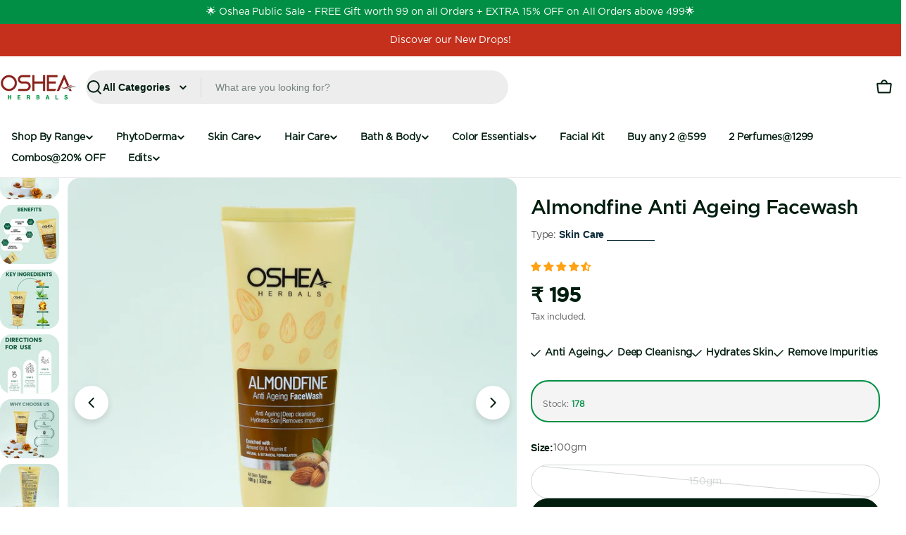

--- FILE ---
content_type: text/html; charset=utf-8
request_url: https://www.osheaherbals.com/products/almondfine-facewash
body_size: 107238
content:

<!doctype html>
<html
  class="no-js"
  lang="en"
  
>
  <head>
    <meta charset="utf-8">
    <meta http-equiv="X-UA-Compatible" content="IE=edge">
    <meta name="viewport" content="width=device-width,initial-scale=1">
    <meta name="theme-color" content="">
    <link rel="canonical" href="https://www.osheaherbals.com/products/almondfine-facewash">
    <link rel="preconnect" href="https://cdn.shopify.com" crossorigin>

    
     <script src="https://sdk.breezesdk.store/configs/27f6c2-3/crt.js" async></script>
<script src="https://sdk.breezesdk.store/nexus/ctrl/shopify/mods/184.0.1/mod.js" async></script>


<link rel="icon" type="image/png" href="//www.osheaherbals.com/cdn/shop/files/oshea_logo.jpg?crop=center&height=32&v=1763991267&width=32"><title>Almondfine Face Wash for Soft &amp; Radiant Skin &ndash; Oshea Herbals</title>

    
      <meta name="description" content="Gently cleanse and nourish your skin with Oshea Almondfine Face Wash. Enriched with almond extracts for soft, glowing, and refreshed skin every day.">
    


<meta property="og:site_name" content="Oshea Herbals">
<meta property="og:url" content="https://www.osheaherbals.com/products/almondfine-facewash">
<meta property="og:title" content="Almondfine Face Wash for Soft &amp; Radiant Skin">
<meta property="og:type" content="product">
<meta property="og:description" content="Gently cleanse and nourish your skin with Oshea Almondfine Face Wash. Enriched with almond extracts for soft, glowing, and refreshed skin every day."><meta property="og:image" content="http://www.osheaherbals.com/cdn/shop/files/AlmondfineAntiAgeingFacewashOsheaHerbals.png?v=1709895982">
  <meta property="og:image:secure_url" content="https://www.osheaherbals.com/cdn/shop/files/AlmondfineAntiAgeingFacewashOsheaHerbals.png?v=1709895982">
  <meta property="og:image:width" content="2500">
  <meta property="og:image:height" content="2500"><meta property="og:price:amount" content="195">
  <meta property="og:price:currency" content="INR"><meta name="twitter:card" content="summary_large_image">
<meta name="twitter:title" content="Almondfine Face Wash for Soft &amp; Radiant Skin">
<meta name="twitter:description" content="Gently cleanse and nourish your skin with Oshea Almondfine Face Wash. Enriched with almond extracts for soft, glowing, and refreshed skin every day.">

<style data-shopify>
  
  
  
  
  
  
  
  
  

  
    :root,
.color-scheme-1 {
      --color-background: 255,255,255;
      --color-secondary-background: 255,255,255;
      --color-primary: 0,29,14;
      --color-text-heading: 0,29,14;
      --color-foreground: 0,29,14;
      --color-subtext: 86,87,85;
      --color-subtext-alpha: 1.0;
      --color-border: 229,229,229;
      --color-border-alpha: 1.0;
      --color-button: 0,29,14;
      --color-button-text: 255,255,255;
      --color-secondary-button: 139,35,29;
      --color-secondary-button-border: 237,237,237;
      --color-secondary-button-text: 255,255,255;
      --color-button-before: ;
      --color-field: 237,237,237;
      --color-field-alpha: 1.0;
      --color-field-text: 0,29,14;
      --color-link: 0,29,14;
      --color-link-hover: 0,29,14;
      --color-product-price-sale: 139,35,29;
      --color-progress-bar: 13,135,86;
      --color-foreground-lighten-60: #66776e;
      --color-foreground-lighten-40: #99a59f;
      --color-foreground-lighten-19: #cfd4d1;
--inputs-border-width: 0px;
        --inputs-search-border-width: 0px;}
    @media (min-width: 768px) {
      body .desktop-color-scheme-1 {
        --color-background: 255,255,255;
      --color-secondary-background: 255,255,255;
      --color-primary: 0,29,14;
      --color-text-heading: 0,29,14;
      --color-foreground: 0,29,14;
      --color-subtext: 86,87,85;
      --color-subtext-alpha: 1.0;
      --color-border: 229,229,229;
      --color-border-alpha: 1.0;
      --color-button: 0,29,14;
      --color-button-text: 255,255,255;
      --color-secondary-button: 139,35,29;
      --color-secondary-button-border: 237,237,237;
      --color-secondary-button-text: 255,255,255;
      --color-button-before: ;
      --color-field: 237,237,237;
      --color-field-alpha: 1.0;
      --color-field-text: 0,29,14;
      --color-link: 0,29,14;
      --color-link-hover: 0,29,14;
      --color-product-price-sale: 139,35,29;
      --color-progress-bar: 13,135,86;
      --color-foreground-lighten-60: #66776e;
      --color-foreground-lighten-40: #99a59f;
      --color-foreground-lighten-19: #cfd4d1;
        color: rgb(var(--color-foreground));
        background-color: rgb(var(--color-background));
      }
    }
    @media (max-width: 767px) {
      body .mobile-color-scheme-1 {
        --color-background: 255,255,255;
      --color-secondary-background: 255,255,255;
      --color-primary: 0,29,14;
      --color-text-heading: 0,29,14;
      --color-foreground: 0,29,14;
      --color-subtext: 86,87,85;
      --color-subtext-alpha: 1.0;
      --color-border: 229,229,229;
      --color-border-alpha: 1.0;
      --color-button: 0,29,14;
      --color-button-text: 255,255,255;
      --color-secondary-button: 139,35,29;
      --color-secondary-button-border: 237,237,237;
      --color-secondary-button-text: 255,255,255;
      --color-button-before: ;
      --color-field: 237,237,237;
      --color-field-alpha: 1.0;
      --color-field-text: 0,29,14;
      --color-link: 0,29,14;
      --color-link-hover: 0,29,14;
      --color-product-price-sale: 139,35,29;
      --color-progress-bar: 13,135,86;
      --color-foreground-lighten-60: #66776e;
      --color-foreground-lighten-40: #99a59f;
      --color-foreground-lighten-19: #cfd4d1;
        color: rgb(var(--color-foreground));
        background-color: rgb(var(--color-background));
      }
    }
  
    
.color-scheme-inverse {
      --color-background: 0,29,14;
      --color-secondary-background: 0,29,14;
      --color-primary: 196,48,28;
      --color-text-heading: 255,255,255;
      --color-foreground: 255,255,255;
      --color-subtext: 255,255,255;
      --color-subtext-alpha: 1.0;
      --color-border: 255,255,255;
      --color-border-alpha: 1.0;
      --color-button: 255,255,255;
      --color-button-text: 0,29,14;
      --color-secondary-button: 255,255,255;
      --color-secondary-button-border: 230,230,230;
      --color-secondary-button-text: 0,29,14;
      --color-button-before: ;
      --color-field: 255,255,255;
      --color-field-alpha: 1.0;
      --color-field-text: 0,29,14;
      --color-link: 255,255,255;
      --color-link-hover: 255,255,255;
      --color-product-price-sale: 196,48,28;
      --color-progress-bar: 13,135,86;
      --color-foreground-lighten-60: #99a59f;
      --color-foreground-lighten-40: #66776e;
      --color-foreground-lighten-19: #30483c;
--inputs-border-width: 0px;
        --inputs-search-border-width: 0px;}
    @media (min-width: 768px) {
      body .desktop-color-scheme-inverse {
        --color-background: 0,29,14;
      --color-secondary-background: 0,29,14;
      --color-primary: 196,48,28;
      --color-text-heading: 255,255,255;
      --color-foreground: 255,255,255;
      --color-subtext: 255,255,255;
      --color-subtext-alpha: 1.0;
      --color-border: 255,255,255;
      --color-border-alpha: 1.0;
      --color-button: 255,255,255;
      --color-button-text: 0,29,14;
      --color-secondary-button: 255,255,255;
      --color-secondary-button-border: 230,230,230;
      --color-secondary-button-text: 0,29,14;
      --color-button-before: ;
      --color-field: 255,255,255;
      --color-field-alpha: 1.0;
      --color-field-text: 0,29,14;
      --color-link: 255,255,255;
      --color-link-hover: 255,255,255;
      --color-product-price-sale: 196,48,28;
      --color-progress-bar: 13,135,86;
      --color-foreground-lighten-60: #99a59f;
      --color-foreground-lighten-40: #66776e;
      --color-foreground-lighten-19: #30483c;
        color: rgb(var(--color-foreground));
        background-color: rgb(var(--color-background));
      }
    }
    @media (max-width: 767px) {
      body .mobile-color-scheme-inverse {
        --color-background: 0,29,14;
      --color-secondary-background: 0,29,14;
      --color-primary: 196,48,28;
      --color-text-heading: 255,255,255;
      --color-foreground: 255,255,255;
      --color-subtext: 255,255,255;
      --color-subtext-alpha: 1.0;
      --color-border: 255,255,255;
      --color-border-alpha: 1.0;
      --color-button: 255,255,255;
      --color-button-text: 0,29,14;
      --color-secondary-button: 255,255,255;
      --color-secondary-button-border: 230,230,230;
      --color-secondary-button-text: 0,29,14;
      --color-button-before: ;
      --color-field: 255,255,255;
      --color-field-alpha: 1.0;
      --color-field-text: 0,29,14;
      --color-link: 255,255,255;
      --color-link-hover: 255,255,255;
      --color-product-price-sale: 196,48,28;
      --color-progress-bar: 13,135,86;
      --color-foreground-lighten-60: #99a59f;
      --color-foreground-lighten-40: #66776e;
      --color-foreground-lighten-19: #30483c;
        color: rgb(var(--color-foreground));
        background-color: rgb(var(--color-background));
      }
    }
  
    
.color-scheme-info {
      --color-background: 255,255,255;
      --color-secondary-background: 255,255,255;
      --color-primary: 196,48,28;
      --color-text-heading: 0,29,14;
      --color-foreground: 0,29,14;
      --color-subtext: 102,102,102;
      --color-subtext-alpha: 1.0;
      --color-border: 229,229,229;
      --color-border-alpha: 1.0;
      --color-button: 0,29,14;
      --color-button-text: 255,255,255;
      --color-secondary-button: 237,237,237;
      --color-secondary-button-border: 237,237,237;
      --color-secondary-button-text: 0,29,14;
      --color-button-before: ;
      --color-field: 245,245,245;
      --color-field-alpha: 1.0;
      --color-field-text: 0,29,14;
      --color-link: 0,29,14;
      --color-link-hover: 0,29,14;
      --color-product-price-sale: 196,48,28;
      --color-progress-bar: 13,135,86;
      --color-foreground-lighten-60: #66776e;
      --color-foreground-lighten-40: #99a59f;
      --color-foreground-lighten-19: #cfd4d1;
--inputs-border-width: 0px;
        --inputs-search-border-width: 0px;}
    @media (min-width: 768px) {
      body .desktop-color-scheme-info {
        --color-background: 255,255,255;
      --color-secondary-background: 255,255,255;
      --color-primary: 196,48,28;
      --color-text-heading: 0,29,14;
      --color-foreground: 0,29,14;
      --color-subtext: 102,102,102;
      --color-subtext-alpha: 1.0;
      --color-border: 229,229,229;
      --color-border-alpha: 1.0;
      --color-button: 0,29,14;
      --color-button-text: 255,255,255;
      --color-secondary-button: 237,237,237;
      --color-secondary-button-border: 237,237,237;
      --color-secondary-button-text: 0,29,14;
      --color-button-before: ;
      --color-field: 245,245,245;
      --color-field-alpha: 1.0;
      --color-field-text: 0,29,14;
      --color-link: 0,29,14;
      --color-link-hover: 0,29,14;
      --color-product-price-sale: 196,48,28;
      --color-progress-bar: 13,135,86;
      --color-foreground-lighten-60: #66776e;
      --color-foreground-lighten-40: #99a59f;
      --color-foreground-lighten-19: #cfd4d1;
        color: rgb(var(--color-foreground));
        background-color: rgb(var(--color-background));
      }
    }
    @media (max-width: 767px) {
      body .mobile-color-scheme-info {
        --color-background: 255,255,255;
      --color-secondary-background: 255,255,255;
      --color-primary: 196,48,28;
      --color-text-heading: 0,29,14;
      --color-foreground: 0,29,14;
      --color-subtext: 102,102,102;
      --color-subtext-alpha: 1.0;
      --color-border: 229,229,229;
      --color-border-alpha: 1.0;
      --color-button: 0,29,14;
      --color-button-text: 255,255,255;
      --color-secondary-button: 237,237,237;
      --color-secondary-button-border: 237,237,237;
      --color-secondary-button-text: 0,29,14;
      --color-button-before: ;
      --color-field: 245,245,245;
      --color-field-alpha: 1.0;
      --color-field-text: 0,29,14;
      --color-link: 0,29,14;
      --color-link-hover: 0,29,14;
      --color-product-price-sale: 196,48,28;
      --color-progress-bar: 13,135,86;
      --color-foreground-lighten-60: #66776e;
      --color-foreground-lighten-40: #99a59f;
      --color-foreground-lighten-19: #cfd4d1;
        color: rgb(var(--color-foreground));
        background-color: rgb(var(--color-background));
      }
    }
  
    
.color-scheme-2 {
      --color-background: 29,52,154;
      --color-secondary-background: 245,245,245;
      --color-primary: 196,48,28;
      --color-text-heading: 255,255,255;
      --color-foreground: 255,255,255;
      --color-subtext: 255,255,255;
      --color-subtext-alpha: 1.0;
      --color-border: 229,229,229;
      --color-border-alpha: 1.0;
      --color-button: 255,255,255;
      --color-button-text: 0,29,14;
      --color-secondary-button: 255,255,255;
      --color-secondary-button-border: 255,255,255;
      --color-secondary-button-text: 0,29,14;
      --color-button-before: ;
      --color-field: 245,245,245;
      --color-field-alpha: 1.0;
      --color-field-text: 0,29,14;
      --color-link: 255,255,255;
      --color-link-hover: 255,255,255;
      --color-product-price-sale: 196,48,28;
      --color-progress-bar: 13,135,86;
      --color-foreground-lighten-60: #a5aed7;
      --color-foreground-lighten-40: #7785c2;
      --color-foreground-lighten-19: #485bad;
--inputs-border-width: 0px;
        --inputs-search-border-width: 0px;}
    @media (min-width: 768px) {
      body .desktop-color-scheme-2 {
        --color-background: 29,52,154;
      --color-secondary-background: 245,245,245;
      --color-primary: 196,48,28;
      --color-text-heading: 255,255,255;
      --color-foreground: 255,255,255;
      --color-subtext: 255,255,255;
      --color-subtext-alpha: 1.0;
      --color-border: 229,229,229;
      --color-border-alpha: 1.0;
      --color-button: 255,255,255;
      --color-button-text: 0,29,14;
      --color-secondary-button: 255,255,255;
      --color-secondary-button-border: 255,255,255;
      --color-secondary-button-text: 0,29,14;
      --color-button-before: ;
      --color-field: 245,245,245;
      --color-field-alpha: 1.0;
      --color-field-text: 0,29,14;
      --color-link: 255,255,255;
      --color-link-hover: 255,255,255;
      --color-product-price-sale: 196,48,28;
      --color-progress-bar: 13,135,86;
      --color-foreground-lighten-60: #a5aed7;
      --color-foreground-lighten-40: #7785c2;
      --color-foreground-lighten-19: #485bad;
        color: rgb(var(--color-foreground));
        background-color: rgb(var(--color-background));
      }
    }
    @media (max-width: 767px) {
      body .mobile-color-scheme-2 {
        --color-background: 29,52,154;
      --color-secondary-background: 245,245,245;
      --color-primary: 196,48,28;
      --color-text-heading: 255,255,255;
      --color-foreground: 255,255,255;
      --color-subtext: 255,255,255;
      --color-subtext-alpha: 1.0;
      --color-border: 229,229,229;
      --color-border-alpha: 1.0;
      --color-button: 255,255,255;
      --color-button-text: 0,29,14;
      --color-secondary-button: 255,255,255;
      --color-secondary-button-border: 255,255,255;
      --color-secondary-button-text: 0,29,14;
      --color-button-before: ;
      --color-field: 245,245,245;
      --color-field-alpha: 1.0;
      --color-field-text: 0,29,14;
      --color-link: 255,255,255;
      --color-link-hover: 255,255,255;
      --color-product-price-sale: 196,48,28;
      --color-progress-bar: 13,135,86;
      --color-foreground-lighten-60: #a5aed7;
      --color-foreground-lighten-40: #7785c2;
      --color-foreground-lighten-19: #485bad;
        color: rgb(var(--color-foreground));
        background-color: rgb(var(--color-background));
      }
    }
  
    
.color-scheme-3 {
      --color-background: 244,246,145;
      --color-secondary-background: 247,247,247;
      --color-primary: 196,48,28;
      --color-text-heading: 0,29,14;
      --color-foreground: 0,29,14;
      --color-subtext: 102,102,102;
      --color-subtext-alpha: 1.0;
      --color-border: 247,247,247;
      --color-border-alpha: 1.0;
      --color-button: 0,29,14;
      --color-button-text: 255,255,255;
      --color-secondary-button: 244,246,145;
      --color-secondary-button-border: 0,29,14;
      --color-secondary-button-text: 0,29,14;
      --color-button-before: ;
      --color-field: 255,255,255;
      --color-field-alpha: 1.0;
      --color-field-text: 0,29,14;
      --color-link: 0,29,14;
      --color-link-hover: 0,29,14;
      --color-product-price-sale: 196,48,28;
      --color-progress-bar: 13,135,86;
      --color-foreground-lighten-60: #627442;
      --color-foreground-lighten-40: #929f5d;
      --color-foreground-lighten-19: #c6cd78;
--inputs-border-width: 0px;
        --inputs-search-border-width: 0px;}
    @media (min-width: 768px) {
      body .desktop-color-scheme-3 {
        --color-background: 244,246,145;
      --color-secondary-background: 247,247,247;
      --color-primary: 196,48,28;
      --color-text-heading: 0,29,14;
      --color-foreground: 0,29,14;
      --color-subtext: 102,102,102;
      --color-subtext-alpha: 1.0;
      --color-border: 247,247,247;
      --color-border-alpha: 1.0;
      --color-button: 0,29,14;
      --color-button-text: 255,255,255;
      --color-secondary-button: 244,246,145;
      --color-secondary-button-border: 0,29,14;
      --color-secondary-button-text: 0,29,14;
      --color-button-before: ;
      --color-field: 255,255,255;
      --color-field-alpha: 1.0;
      --color-field-text: 0,29,14;
      --color-link: 0,29,14;
      --color-link-hover: 0,29,14;
      --color-product-price-sale: 196,48,28;
      --color-progress-bar: 13,135,86;
      --color-foreground-lighten-60: #627442;
      --color-foreground-lighten-40: #929f5d;
      --color-foreground-lighten-19: #c6cd78;
        color: rgb(var(--color-foreground));
        background-color: rgb(var(--color-background));
      }
    }
    @media (max-width: 767px) {
      body .mobile-color-scheme-3 {
        --color-background: 244,246,145;
      --color-secondary-background: 247,247,247;
      --color-primary: 196,48,28;
      --color-text-heading: 0,29,14;
      --color-foreground: 0,29,14;
      --color-subtext: 102,102,102;
      --color-subtext-alpha: 1.0;
      --color-border: 247,247,247;
      --color-border-alpha: 1.0;
      --color-button: 0,29,14;
      --color-button-text: 255,255,255;
      --color-secondary-button: 244,246,145;
      --color-secondary-button-border: 0,29,14;
      --color-secondary-button-text: 0,29,14;
      --color-button-before: ;
      --color-field: 255,255,255;
      --color-field-alpha: 1.0;
      --color-field-text: 0,29,14;
      --color-link: 0,29,14;
      --color-link-hover: 0,29,14;
      --color-product-price-sale: 196,48,28;
      --color-progress-bar: 13,135,86;
      --color-foreground-lighten-60: #627442;
      --color-foreground-lighten-40: #929f5d;
      --color-foreground-lighten-19: #c6cd78;
        color: rgb(var(--color-foreground));
        background-color: rgb(var(--color-background));
      }
    }
  
    
.color-scheme-4 {
      --color-background: 245,226,226;
      --color-secondary-background: 247,247,247;
      --color-primary: 196,48,28;
      --color-text-heading: 0,29,14;
      --color-foreground: 0,29,14;
      --color-subtext: 102,102,102;
      --color-subtext-alpha: 1.0;
      --color-border: 230,230,230;
      --color-border-alpha: 1.0;
      --color-button: 0,29,14;
      --color-button-text: 255,255,255;
      --color-secondary-button: 233,233,233;
      --color-secondary-button-border: 233,233,233;
      --color-secondary-button-text: 0,29,14;
      --color-button-before: ;
      --color-field: 245,245,245;
      --color-field-alpha: 1.0;
      --color-field-text: 0,29,14;
      --color-link: 0,29,14;
      --color-link-hover: 0,29,14;
      --color-product-price-sale: 196,48,28;
      --color-progress-bar: 13,135,86;
      --color-foreground-lighten-60: #626c63;
      --color-foreground-lighten-40: #93938d;
      --color-foreground-lighten-19: #c6bdba;
--inputs-border-width: 0px;
        --inputs-search-border-width: 0px;}
    @media (min-width: 768px) {
      body .desktop-color-scheme-4 {
        --color-background: 245,226,226;
      --color-secondary-background: 247,247,247;
      --color-primary: 196,48,28;
      --color-text-heading: 0,29,14;
      --color-foreground: 0,29,14;
      --color-subtext: 102,102,102;
      --color-subtext-alpha: 1.0;
      --color-border: 230,230,230;
      --color-border-alpha: 1.0;
      --color-button: 0,29,14;
      --color-button-text: 255,255,255;
      --color-secondary-button: 233,233,233;
      --color-secondary-button-border: 233,233,233;
      --color-secondary-button-text: 0,29,14;
      --color-button-before: ;
      --color-field: 245,245,245;
      --color-field-alpha: 1.0;
      --color-field-text: 0,29,14;
      --color-link: 0,29,14;
      --color-link-hover: 0,29,14;
      --color-product-price-sale: 196,48,28;
      --color-progress-bar: 13,135,86;
      --color-foreground-lighten-60: #626c63;
      --color-foreground-lighten-40: #93938d;
      --color-foreground-lighten-19: #c6bdba;
        color: rgb(var(--color-foreground));
        background-color: rgb(var(--color-background));
      }
    }
    @media (max-width: 767px) {
      body .mobile-color-scheme-4 {
        --color-background: 245,226,226;
      --color-secondary-background: 247,247,247;
      --color-primary: 196,48,28;
      --color-text-heading: 0,29,14;
      --color-foreground: 0,29,14;
      --color-subtext: 102,102,102;
      --color-subtext-alpha: 1.0;
      --color-border: 230,230,230;
      --color-border-alpha: 1.0;
      --color-button: 0,29,14;
      --color-button-text: 255,255,255;
      --color-secondary-button: 233,233,233;
      --color-secondary-button-border: 233,233,233;
      --color-secondary-button-text: 0,29,14;
      --color-button-before: ;
      --color-field: 245,245,245;
      --color-field-alpha: 1.0;
      --color-field-text: 0,29,14;
      --color-link: 0,29,14;
      --color-link-hover: 0,29,14;
      --color-product-price-sale: 196,48,28;
      --color-progress-bar: 13,135,86;
      --color-foreground-lighten-60: #626c63;
      --color-foreground-lighten-40: #93938d;
      --color-foreground-lighten-19: #c6bdba;
        color: rgb(var(--color-foreground));
        background-color: rgb(var(--color-background));
      }
    }
  
    
.color-scheme-6 {
      --color-background: 197,255,197;
      --color-secondary-background: 243,238,234;
      --color-primary: 196,48,28;
      --color-text-heading: 0,29,14;
      --color-foreground: 0,29,14;
      --color-subtext: 0,29,14;
      --color-subtext-alpha: 1.0;
      --color-border: 198,191,177;
      --color-border-alpha: 1.0;
      --color-button: 0,29,14;
      --color-button-text: 255,255,255;
      --color-secondary-button: 255,255,255;
      --color-secondary-button-border: 230,230,230;
      --color-secondary-button-text: 0,29,14;
      --color-button-before: ;
      --color-field: 255,255,255;
      --color-field-alpha: 1.0;
      --color-field-text: 0,29,14;
      --color-link: 0,29,14;
      --color-link-hover: 0,29,14;
      --color-product-price-sale: 196,48,28;
      --color-progress-bar: 13,135,86;
      --color-foreground-lighten-60: #4f7757;
      --color-foreground-lighten-40: #76a57c;
      --color-foreground-lighten-19: #a0d4a2;
--inputs-border-width: 0px;
        --inputs-search-border-width: 0px;}
    @media (min-width: 768px) {
      body .desktop-color-scheme-6 {
        --color-background: 197,255,197;
      --color-secondary-background: 243,238,234;
      --color-primary: 196,48,28;
      --color-text-heading: 0,29,14;
      --color-foreground: 0,29,14;
      --color-subtext: 0,29,14;
      --color-subtext-alpha: 1.0;
      --color-border: 198,191,177;
      --color-border-alpha: 1.0;
      --color-button: 0,29,14;
      --color-button-text: 255,255,255;
      --color-secondary-button: 255,255,255;
      --color-secondary-button-border: 230,230,230;
      --color-secondary-button-text: 0,29,14;
      --color-button-before: ;
      --color-field: 255,255,255;
      --color-field-alpha: 1.0;
      --color-field-text: 0,29,14;
      --color-link: 0,29,14;
      --color-link-hover: 0,29,14;
      --color-product-price-sale: 196,48,28;
      --color-progress-bar: 13,135,86;
      --color-foreground-lighten-60: #4f7757;
      --color-foreground-lighten-40: #76a57c;
      --color-foreground-lighten-19: #a0d4a2;
        color: rgb(var(--color-foreground));
        background-color: rgb(var(--color-background));
      }
    }
    @media (max-width: 767px) {
      body .mobile-color-scheme-6 {
        --color-background: 197,255,197;
      --color-secondary-background: 243,238,234;
      --color-primary: 196,48,28;
      --color-text-heading: 0,29,14;
      --color-foreground: 0,29,14;
      --color-subtext: 0,29,14;
      --color-subtext-alpha: 1.0;
      --color-border: 198,191,177;
      --color-border-alpha: 1.0;
      --color-button: 0,29,14;
      --color-button-text: 255,255,255;
      --color-secondary-button: 255,255,255;
      --color-secondary-button-border: 230,230,230;
      --color-secondary-button-text: 0,29,14;
      --color-button-before: ;
      --color-field: 255,255,255;
      --color-field-alpha: 1.0;
      --color-field-text: 0,29,14;
      --color-link: 0,29,14;
      --color-link-hover: 0,29,14;
      --color-product-price-sale: 196,48,28;
      --color-progress-bar: 13,135,86;
      --color-foreground-lighten-60: #4f7757;
      --color-foreground-lighten-40: #76a57c;
      --color-foreground-lighten-19: #a0d4a2;
        color: rgb(var(--color-foreground));
        background-color: rgb(var(--color-background));
      }
    }
  
    
.color-scheme-7 {
      --color-background: 219,225,255;
      --color-secondary-background: 233,233,233;
      --color-primary: 196,48,28;
      --color-text-heading: 0,29,14;
      --color-foreground: 0,29,14;
      --color-subtext: 102,102,102;
      --color-subtext-alpha: 1.0;
      --color-border: 230,230,230;
      --color-border-alpha: 1.0;
      --color-button: 0,29,14;
      --color-button-text: 255,255,255;
      --color-secondary-button: 233,233,233;
      --color-secondary-button-border: 233,233,233;
      --color-secondary-button-text: 0,29,14;
      --color-button-before: ;
      --color-field: 245,245,245;
      --color-field-alpha: 1.0;
      --color-field-text: 0,29,14;
      --color-link: 0,29,14;
      --color-link-hover: 0,29,14;
      --color-product-price-sale: 196,48,28;
      --color-progress-bar: 13,135,86;
      --color-foreground-lighten-60: #586b6e;
      --color-foreground-lighten-40: #83939f;
      --color-foreground-lighten-19: #b1bcd1;
--inputs-border-width: 0px;
        --inputs-search-border-width: 0px;}
    @media (min-width: 768px) {
      body .desktop-color-scheme-7 {
        --color-background: 219,225,255;
      --color-secondary-background: 233,233,233;
      --color-primary: 196,48,28;
      --color-text-heading: 0,29,14;
      --color-foreground: 0,29,14;
      --color-subtext: 102,102,102;
      --color-subtext-alpha: 1.0;
      --color-border: 230,230,230;
      --color-border-alpha: 1.0;
      --color-button: 0,29,14;
      --color-button-text: 255,255,255;
      --color-secondary-button: 233,233,233;
      --color-secondary-button-border: 233,233,233;
      --color-secondary-button-text: 0,29,14;
      --color-button-before: ;
      --color-field: 245,245,245;
      --color-field-alpha: 1.0;
      --color-field-text: 0,29,14;
      --color-link: 0,29,14;
      --color-link-hover: 0,29,14;
      --color-product-price-sale: 196,48,28;
      --color-progress-bar: 13,135,86;
      --color-foreground-lighten-60: #586b6e;
      --color-foreground-lighten-40: #83939f;
      --color-foreground-lighten-19: #b1bcd1;
        color: rgb(var(--color-foreground));
        background-color: rgb(var(--color-background));
      }
    }
    @media (max-width: 767px) {
      body .mobile-color-scheme-7 {
        --color-background: 219,225,255;
      --color-secondary-background: 233,233,233;
      --color-primary: 196,48,28;
      --color-text-heading: 0,29,14;
      --color-foreground: 0,29,14;
      --color-subtext: 102,102,102;
      --color-subtext-alpha: 1.0;
      --color-border: 230,230,230;
      --color-border-alpha: 1.0;
      --color-button: 0,29,14;
      --color-button-text: 255,255,255;
      --color-secondary-button: 233,233,233;
      --color-secondary-button-border: 233,233,233;
      --color-secondary-button-text: 0,29,14;
      --color-button-before: ;
      --color-field: 245,245,245;
      --color-field-alpha: 1.0;
      --color-field-text: 0,29,14;
      --color-link: 0,29,14;
      --color-link-hover: 0,29,14;
      --color-product-price-sale: 196,48,28;
      --color-progress-bar: 13,135,86;
      --color-foreground-lighten-60: #586b6e;
      --color-foreground-lighten-40: #83939f;
      --color-foreground-lighten-19: #b1bcd1;
        color: rgb(var(--color-foreground));
        background-color: rgb(var(--color-background));
      }
    }
  
    
.color-scheme-8 {
      --color-background: 196,48,28;
      --color-secondary-background: 247,247,247;
      --color-primary: 196,48,28;
      --color-text-heading: 255,255,255;
      --color-foreground: 255,255,255;
      --color-subtext: 255,255,255;
      --color-subtext-alpha: 1.0;
      --color-border: 230,230,230;
      --color-border-alpha: 1.0;
      --color-button: 255,255,255;
      --color-button-text: 0,29,14;
      --color-secondary-button: 196,48,28;
      --color-secondary-button-border: 255,255,255;
      --color-secondary-button-text: 255,255,255;
      --color-button-before: ;
      --color-field: 245,245,245;
      --color-field-alpha: 1.0;
      --color-field-text: 0,29,14;
      --color-link: 255,255,255;
      --color-link-hover: 255,255,255;
      --color-product-price-sale: 196,48,28;
      --color-progress-bar: 13,135,86;
      --color-foreground-lighten-60: #e7aca4;
      --color-foreground-lighten-40: #dc8377;
      --color-foreground-lighten-19: #cf5747;
--inputs-border-width: 0px;
        --inputs-search-border-width: 0px;}
    @media (min-width: 768px) {
      body .desktop-color-scheme-8 {
        --color-background: 196,48,28;
      --color-secondary-background: 247,247,247;
      --color-primary: 196,48,28;
      --color-text-heading: 255,255,255;
      --color-foreground: 255,255,255;
      --color-subtext: 255,255,255;
      --color-subtext-alpha: 1.0;
      --color-border: 230,230,230;
      --color-border-alpha: 1.0;
      --color-button: 255,255,255;
      --color-button-text: 0,29,14;
      --color-secondary-button: 196,48,28;
      --color-secondary-button-border: 255,255,255;
      --color-secondary-button-text: 255,255,255;
      --color-button-before: ;
      --color-field: 245,245,245;
      --color-field-alpha: 1.0;
      --color-field-text: 0,29,14;
      --color-link: 255,255,255;
      --color-link-hover: 255,255,255;
      --color-product-price-sale: 196,48,28;
      --color-progress-bar: 13,135,86;
      --color-foreground-lighten-60: #e7aca4;
      --color-foreground-lighten-40: #dc8377;
      --color-foreground-lighten-19: #cf5747;
        color: rgb(var(--color-foreground));
        background-color: rgb(var(--color-background));
      }
    }
    @media (max-width: 767px) {
      body .mobile-color-scheme-8 {
        --color-background: 196,48,28;
      --color-secondary-background: 247,247,247;
      --color-primary: 196,48,28;
      --color-text-heading: 255,255,255;
      --color-foreground: 255,255,255;
      --color-subtext: 255,255,255;
      --color-subtext-alpha: 1.0;
      --color-border: 230,230,230;
      --color-border-alpha: 1.0;
      --color-button: 255,255,255;
      --color-button-text: 0,29,14;
      --color-secondary-button: 196,48,28;
      --color-secondary-button-border: 255,255,255;
      --color-secondary-button-text: 255,255,255;
      --color-button-before: ;
      --color-field: 245,245,245;
      --color-field-alpha: 1.0;
      --color-field-text: 0,29,14;
      --color-link: 255,255,255;
      --color-link-hover: 255,255,255;
      --color-product-price-sale: 196,48,28;
      --color-progress-bar: 13,135,86;
      --color-foreground-lighten-60: #e7aca4;
      --color-foreground-lighten-40: #dc8377;
      --color-foreground-lighten-19: #cf5747;
        color: rgb(var(--color-foreground));
        background-color: rgb(var(--color-background));
      }
    }
  
    
.color-scheme-9 {
      --color-background: 255,255,255;
      --color-secondary-background: 237,237,237;
      --color-primary: 196,48,28;
      --color-text-heading: 0,29,14;
      --color-foreground: 0,29,14;
      --color-subtext: 102,102,102;
      --color-subtext-alpha: 1.0;
      --color-border: 229,229,229;
      --color-border-alpha: 1.0;
      --color-button: 244,246,145;
      --color-button-text: 0,29,14;
      --color-secondary-button: 237,237,237;
      --color-secondary-button-border: 237,237,237;
      --color-secondary-button-text: 0,29,14;
      --color-button-before: ;
      --color-field: 237,237,237;
      --color-field-alpha: 1.0;
      --color-field-text: 0,29,14;
      --color-link: 0,29,14;
      --color-link-hover: 0,29,14;
      --color-product-price-sale: 196,48,28;
      --color-progress-bar: 13,135,86;
      --color-foreground-lighten-60: #66776e;
      --color-foreground-lighten-40: #99a59f;
      --color-foreground-lighten-19: #cfd4d1;
--inputs-border-width: 0px;
        --inputs-search-border-width: 0px;}
    @media (min-width: 768px) {
      body .desktop-color-scheme-9 {
        --color-background: 255,255,255;
      --color-secondary-background: 237,237,237;
      --color-primary: 196,48,28;
      --color-text-heading: 0,29,14;
      --color-foreground: 0,29,14;
      --color-subtext: 102,102,102;
      --color-subtext-alpha: 1.0;
      --color-border: 229,229,229;
      --color-border-alpha: 1.0;
      --color-button: 244,246,145;
      --color-button-text: 0,29,14;
      --color-secondary-button: 237,237,237;
      --color-secondary-button-border: 237,237,237;
      --color-secondary-button-text: 0,29,14;
      --color-button-before: ;
      --color-field: 237,237,237;
      --color-field-alpha: 1.0;
      --color-field-text: 0,29,14;
      --color-link: 0,29,14;
      --color-link-hover: 0,29,14;
      --color-product-price-sale: 196,48,28;
      --color-progress-bar: 13,135,86;
      --color-foreground-lighten-60: #66776e;
      --color-foreground-lighten-40: #99a59f;
      --color-foreground-lighten-19: #cfd4d1;
        color: rgb(var(--color-foreground));
        background-color: rgb(var(--color-background));
      }
    }
    @media (max-width: 767px) {
      body .mobile-color-scheme-9 {
        --color-background: 255,255,255;
      --color-secondary-background: 237,237,237;
      --color-primary: 196,48,28;
      --color-text-heading: 0,29,14;
      --color-foreground: 0,29,14;
      --color-subtext: 102,102,102;
      --color-subtext-alpha: 1.0;
      --color-border: 229,229,229;
      --color-border-alpha: 1.0;
      --color-button: 244,246,145;
      --color-button-text: 0,29,14;
      --color-secondary-button: 237,237,237;
      --color-secondary-button-border: 237,237,237;
      --color-secondary-button-text: 0,29,14;
      --color-button-before: ;
      --color-field: 237,237,237;
      --color-field-alpha: 1.0;
      --color-field-text: 0,29,14;
      --color-link: 0,29,14;
      --color-link-hover: 0,29,14;
      --color-product-price-sale: 196,48,28;
      --color-progress-bar: 13,135,86;
      --color-foreground-lighten-60: #66776e;
      --color-foreground-lighten-40: #99a59f;
      --color-foreground-lighten-19: #cfd4d1;
        color: rgb(var(--color-foreground));
        background-color: rgb(var(--color-background));
      }
    }
  
    
.color-scheme-10 {
      --color-background: 246,246,246;
      --color-secondary-background: 237,237,237;
      --color-primary: 196,48,28;
      --color-text-heading: 0,29,14;
      --color-foreground: 0,29,14;
      --color-subtext: 86,87,85;
      --color-subtext-alpha: 1.0;
      --color-border: 229,229,229;
      --color-border-alpha: 1.0;
      --color-button: 0,29,14;
      --color-button-text: 255,255,255;
      --color-secondary-button: 237,237,237;
      --color-secondary-button-border: 237,237,237;
      --color-secondary-button-text: 0,29,14;
      --color-button-before: ;
      --color-field: 237,237,237;
      --color-field-alpha: 1.0;
      --color-field-text: 0,29,14;
      --color-link: 0,29,14;
      --color-link-hover: 0,29,14;
      --color-product-price-sale: 196,48,28;
      --color-progress-bar: 13,135,86;
      --color-foreground-lighten-60: #62746b;
      --color-foreground-lighten-40: #949f99;
      --color-foreground-lighten-19: #c7cdca;
--inputs-border-width: 0px;
        --inputs-search-border-width: 0px;}
    @media (min-width: 768px) {
      body .desktop-color-scheme-10 {
        --color-background: 246,246,246;
      --color-secondary-background: 237,237,237;
      --color-primary: 196,48,28;
      --color-text-heading: 0,29,14;
      --color-foreground: 0,29,14;
      --color-subtext: 86,87,85;
      --color-subtext-alpha: 1.0;
      --color-border: 229,229,229;
      --color-border-alpha: 1.0;
      --color-button: 0,29,14;
      --color-button-text: 255,255,255;
      --color-secondary-button: 237,237,237;
      --color-secondary-button-border: 237,237,237;
      --color-secondary-button-text: 0,29,14;
      --color-button-before: ;
      --color-field: 237,237,237;
      --color-field-alpha: 1.0;
      --color-field-text: 0,29,14;
      --color-link: 0,29,14;
      --color-link-hover: 0,29,14;
      --color-product-price-sale: 196,48,28;
      --color-progress-bar: 13,135,86;
      --color-foreground-lighten-60: #62746b;
      --color-foreground-lighten-40: #949f99;
      --color-foreground-lighten-19: #c7cdca;
        color: rgb(var(--color-foreground));
        background-color: rgb(var(--color-background));
      }
    }
    @media (max-width: 767px) {
      body .mobile-color-scheme-10 {
        --color-background: 246,246,246;
      --color-secondary-background: 237,237,237;
      --color-primary: 196,48,28;
      --color-text-heading: 0,29,14;
      --color-foreground: 0,29,14;
      --color-subtext: 86,87,85;
      --color-subtext-alpha: 1.0;
      --color-border: 229,229,229;
      --color-border-alpha: 1.0;
      --color-button: 0,29,14;
      --color-button-text: 255,255,255;
      --color-secondary-button: 237,237,237;
      --color-secondary-button-border: 237,237,237;
      --color-secondary-button-text: 0,29,14;
      --color-button-before: ;
      --color-field: 237,237,237;
      --color-field-alpha: 1.0;
      --color-field-text: 0,29,14;
      --color-link: 0,29,14;
      --color-link-hover: 0,29,14;
      --color-product-price-sale: 196,48,28;
      --color-progress-bar: 13,135,86;
      --color-foreground-lighten-60: #62746b;
      --color-foreground-lighten-40: #949f99;
      --color-foreground-lighten-19: #c7cdca;
        color: rgb(var(--color-foreground));
        background-color: rgb(var(--color-background));
      }
    }
  
    
.color-scheme-11 {
      --color-background: 246,246,246;
      --color-secondary-background: 237,237,237;
      --color-primary: 196,48,28;
      --color-text-heading: 7,40,53;
      --color-foreground: 7,40,53;
      --color-subtext: 81,105,113;
      --color-subtext-alpha: 1.0;
      --color-border: 81,105,113;
      --color-border-alpha: 1.0;
      --color-button: 7,40,53;
      --color-button-text: 255,255,255;
      --color-secondary-button: 237,237,237;
      --color-secondary-button-border: 237,237,237;
      --color-secondary-button-text: 7,40,53;
      --color-button-before: ;
      --color-field: 255,255,255;
      --color-field-alpha: 1.0;
      --color-field-text: 7,40,53;
      --color-link: 7,40,53;
      --color-link-hover: 7,40,53;
      --color-product-price-sale: 196,48,28;
      --color-progress-bar: 13,135,86;
      --color-foreground-lighten-60: #677a82;
      --color-foreground-lighten-40: #96a4a9;
      --color-foreground-lighten-19: #c9cfd1;
--inputs-border-width: 0px;
        --inputs-search-border-width: 0px;}
    @media (min-width: 768px) {
      body .desktop-color-scheme-11 {
        --color-background: 246,246,246;
      --color-secondary-background: 237,237,237;
      --color-primary: 196,48,28;
      --color-text-heading: 7,40,53;
      --color-foreground: 7,40,53;
      --color-subtext: 81,105,113;
      --color-subtext-alpha: 1.0;
      --color-border: 81,105,113;
      --color-border-alpha: 1.0;
      --color-button: 7,40,53;
      --color-button-text: 255,255,255;
      --color-secondary-button: 237,237,237;
      --color-secondary-button-border: 237,237,237;
      --color-secondary-button-text: 7,40,53;
      --color-button-before: ;
      --color-field: 255,255,255;
      --color-field-alpha: 1.0;
      --color-field-text: 7,40,53;
      --color-link: 7,40,53;
      --color-link-hover: 7,40,53;
      --color-product-price-sale: 196,48,28;
      --color-progress-bar: 13,135,86;
      --color-foreground-lighten-60: #677a82;
      --color-foreground-lighten-40: #96a4a9;
      --color-foreground-lighten-19: #c9cfd1;
        color: rgb(var(--color-foreground));
        background-color: rgb(var(--color-background));
      }
    }
    @media (max-width: 767px) {
      body .mobile-color-scheme-11 {
        --color-background: 246,246,246;
      --color-secondary-background: 237,237,237;
      --color-primary: 196,48,28;
      --color-text-heading: 7,40,53;
      --color-foreground: 7,40,53;
      --color-subtext: 81,105,113;
      --color-subtext-alpha: 1.0;
      --color-border: 81,105,113;
      --color-border-alpha: 1.0;
      --color-button: 7,40,53;
      --color-button-text: 255,255,255;
      --color-secondary-button: 237,237,237;
      --color-secondary-button-border: 237,237,237;
      --color-secondary-button-text: 7,40,53;
      --color-button-before: ;
      --color-field: 255,255,255;
      --color-field-alpha: 1.0;
      --color-field-text: 7,40,53;
      --color-link: 7,40,53;
      --color-link-hover: 7,40,53;
      --color-product-price-sale: 196,48,28;
      --color-progress-bar: 13,135,86;
      --color-foreground-lighten-60: #677a82;
      --color-foreground-lighten-40: #96a4a9;
      --color-foreground-lighten-19: #c9cfd1;
        color: rgb(var(--color-foreground));
        background-color: rgb(var(--color-background));
      }
    }
  
    
.color-scheme-12 {
      --color-background: 255,255,255;
      --color-secondary-background: 237,237,237;
      --color-primary: 196,48,28;
      --color-text-heading: 7,40,53;
      --color-foreground: 7,40,53;
      --color-subtext: 81,105,113;
      --color-subtext-alpha: 1.0;
      --color-border: 81,105,113;
      --color-border-alpha: 1.0;
      --color-button: 196,48,28;
      --color-button-text: 255,255,255;
      --color-secondary-button: 237,237,237;
      --color-secondary-button-border: 237,237,237;
      --color-secondary-button-text: 7,40,53;
      --color-button-before: ;
      --color-field: 255,255,255;
      --color-field-alpha: 1.0;
      --color-field-text: 7,40,53;
      --color-link: 7,40,53;
      --color-link-hover: 7,40,53;
      --color-product-price-sale: 196,48,28;
      --color-progress-bar: 13,135,86;
      --color-foreground-lighten-60: #6a7e86;
      --color-foreground-lighten-40: #9ca9ae;
      --color-foreground-lighten-19: #d0d6d9;
--inputs-border-width: 1px;
        --inputs-search-border-width: 2px;}
    @media (min-width: 768px) {
      body .desktop-color-scheme-12 {
        --color-background: 255,255,255;
      --color-secondary-background: 237,237,237;
      --color-primary: 196,48,28;
      --color-text-heading: 7,40,53;
      --color-foreground: 7,40,53;
      --color-subtext: 81,105,113;
      --color-subtext-alpha: 1.0;
      --color-border: 81,105,113;
      --color-border-alpha: 1.0;
      --color-button: 196,48,28;
      --color-button-text: 255,255,255;
      --color-secondary-button: 237,237,237;
      --color-secondary-button-border: 237,237,237;
      --color-secondary-button-text: 7,40,53;
      --color-button-before: ;
      --color-field: 255,255,255;
      --color-field-alpha: 1.0;
      --color-field-text: 7,40,53;
      --color-link: 7,40,53;
      --color-link-hover: 7,40,53;
      --color-product-price-sale: 196,48,28;
      --color-progress-bar: 13,135,86;
      --color-foreground-lighten-60: #6a7e86;
      --color-foreground-lighten-40: #9ca9ae;
      --color-foreground-lighten-19: #d0d6d9;
        color: rgb(var(--color-foreground));
        background-color: rgb(var(--color-background));
      }
    }
    @media (max-width: 767px) {
      body .mobile-color-scheme-12 {
        --color-background: 255,255,255;
      --color-secondary-background: 237,237,237;
      --color-primary: 196,48,28;
      --color-text-heading: 7,40,53;
      --color-foreground: 7,40,53;
      --color-subtext: 81,105,113;
      --color-subtext-alpha: 1.0;
      --color-border: 81,105,113;
      --color-border-alpha: 1.0;
      --color-button: 196,48,28;
      --color-button-text: 255,255,255;
      --color-secondary-button: 237,237,237;
      --color-secondary-button-border: 237,237,237;
      --color-secondary-button-text: 7,40,53;
      --color-button-before: ;
      --color-field: 255,255,255;
      --color-field-alpha: 1.0;
      --color-field-text: 7,40,53;
      --color-link: 7,40,53;
      --color-link-hover: 7,40,53;
      --color-product-price-sale: 196,48,28;
      --color-progress-bar: 13,135,86;
      --color-foreground-lighten-60: #6a7e86;
      --color-foreground-lighten-40: #9ca9ae;
      --color-foreground-lighten-19: #d0d6d9;
        color: rgb(var(--color-foreground));
        background-color: rgb(var(--color-background));
      }
    }
  
    
.color-scheme-13 {
      --color-background: 249,242,223;
      --color-secondary-background: 237,237,237;
      --color-primary: 196,48,28;
      --color-text-heading: 7,40,53;
      --color-foreground: 7,40,53;
      --color-subtext: 81,105,113;
      --color-subtext-alpha: 1.0;
      --color-border: 230,233,235;
      --color-border-alpha: 1.0;
      --color-button: 7,40,53;
      --color-button-text: 255,255,255;
      --color-secondary-button: 237,237,237;
      --color-secondary-button-border: 237,237,237;
      --color-secondary-button-text: 7,40,53;
      --color-button-before: ;
      --color-field: 237,237,237;
      --color-field-alpha: 1.0;
      --color-field-text: 7,40,53;
      --color-link: 7,40,53;
      --color-link-hover: 7,40,53;
      --color-product-price-sale: 196,48,28;
      --color-progress-bar: 13,135,86;
      --color-foreground-lighten-60: #687979;
      --color-foreground-lighten-40: #98a19b;
      --color-foreground-lighten-19: #cbccbf;
--inputs-border-width: 0px;
        --inputs-search-border-width: 0px;}
    @media (min-width: 768px) {
      body .desktop-color-scheme-13 {
        --color-background: 249,242,223;
      --color-secondary-background: 237,237,237;
      --color-primary: 196,48,28;
      --color-text-heading: 7,40,53;
      --color-foreground: 7,40,53;
      --color-subtext: 81,105,113;
      --color-subtext-alpha: 1.0;
      --color-border: 230,233,235;
      --color-border-alpha: 1.0;
      --color-button: 7,40,53;
      --color-button-text: 255,255,255;
      --color-secondary-button: 237,237,237;
      --color-secondary-button-border: 237,237,237;
      --color-secondary-button-text: 7,40,53;
      --color-button-before: ;
      --color-field: 237,237,237;
      --color-field-alpha: 1.0;
      --color-field-text: 7,40,53;
      --color-link: 7,40,53;
      --color-link-hover: 7,40,53;
      --color-product-price-sale: 196,48,28;
      --color-progress-bar: 13,135,86;
      --color-foreground-lighten-60: #687979;
      --color-foreground-lighten-40: #98a19b;
      --color-foreground-lighten-19: #cbccbf;
        color: rgb(var(--color-foreground));
        background-color: rgb(var(--color-background));
      }
    }
    @media (max-width: 767px) {
      body .mobile-color-scheme-13 {
        --color-background: 249,242,223;
      --color-secondary-background: 237,237,237;
      --color-primary: 196,48,28;
      --color-text-heading: 7,40,53;
      --color-foreground: 7,40,53;
      --color-subtext: 81,105,113;
      --color-subtext-alpha: 1.0;
      --color-border: 230,233,235;
      --color-border-alpha: 1.0;
      --color-button: 7,40,53;
      --color-button-text: 255,255,255;
      --color-secondary-button: 237,237,237;
      --color-secondary-button-border: 237,237,237;
      --color-secondary-button-text: 7,40,53;
      --color-button-before: ;
      --color-field: 237,237,237;
      --color-field-alpha: 1.0;
      --color-field-text: 7,40,53;
      --color-link: 7,40,53;
      --color-link-hover: 7,40,53;
      --color-product-price-sale: 196,48,28;
      --color-progress-bar: 13,135,86;
      --color-foreground-lighten-60: #687979;
      --color-foreground-lighten-40: #98a19b;
      --color-foreground-lighten-19: #cbccbf;
        color: rgb(var(--color-foreground));
        background-color: rgb(var(--color-background));
      }
    }
  
    
.color-scheme-14 {
      --color-background: 255,255,255;
      --color-secondary-background: 245,245,245;
      --color-primary: 196,48,28;
      --color-text-heading: 0,29,14;
      --color-foreground: 0,29,14;
      --color-subtext: 77,77,77;
      --color-subtext-alpha: 1.0;
      --color-border: 229,229,229;
      --color-border-alpha: 1.0;
      --color-button: 255,224,147;
      --color-button-text: 0,29,14;
      --color-secondary-button: 237,237,237;
      --color-secondary-button-border: 237,237,237;
      --color-secondary-button-text: 0,29,14;
      --color-button-before: ;
      --color-field: 255,255,255;
      --color-field-alpha: 1.0;
      --color-field-text: 0,29,14;
      --color-link: 0,29,14;
      --color-link-hover: 0,29,14;
      --color-product-price-sale: 196,48,28;
      --color-progress-bar: 13,135,86;
      --color-foreground-lighten-60: #66776e;
      --color-foreground-lighten-40: #99a59f;
      --color-foreground-lighten-19: #cfd4d1;
--inputs-border-width: 1px;
        --inputs-search-border-width: 2px;}
    @media (min-width: 768px) {
      body .desktop-color-scheme-14 {
        --color-background: 255,255,255;
      --color-secondary-background: 245,245,245;
      --color-primary: 196,48,28;
      --color-text-heading: 0,29,14;
      --color-foreground: 0,29,14;
      --color-subtext: 77,77,77;
      --color-subtext-alpha: 1.0;
      --color-border: 229,229,229;
      --color-border-alpha: 1.0;
      --color-button: 255,224,147;
      --color-button-text: 0,29,14;
      --color-secondary-button: 237,237,237;
      --color-secondary-button-border: 237,237,237;
      --color-secondary-button-text: 0,29,14;
      --color-button-before: ;
      --color-field: 255,255,255;
      --color-field-alpha: 1.0;
      --color-field-text: 0,29,14;
      --color-link: 0,29,14;
      --color-link-hover: 0,29,14;
      --color-product-price-sale: 196,48,28;
      --color-progress-bar: 13,135,86;
      --color-foreground-lighten-60: #66776e;
      --color-foreground-lighten-40: #99a59f;
      --color-foreground-lighten-19: #cfd4d1;
        color: rgb(var(--color-foreground));
        background-color: rgb(var(--color-background));
      }
    }
    @media (max-width: 767px) {
      body .mobile-color-scheme-14 {
        --color-background: 255,255,255;
      --color-secondary-background: 245,245,245;
      --color-primary: 196,48,28;
      --color-text-heading: 0,29,14;
      --color-foreground: 0,29,14;
      --color-subtext: 77,77,77;
      --color-subtext-alpha: 1.0;
      --color-border: 229,229,229;
      --color-border-alpha: 1.0;
      --color-button: 255,224,147;
      --color-button-text: 0,29,14;
      --color-secondary-button: 237,237,237;
      --color-secondary-button-border: 237,237,237;
      --color-secondary-button-text: 0,29,14;
      --color-button-before: ;
      --color-field: 255,255,255;
      --color-field-alpha: 1.0;
      --color-field-text: 0,29,14;
      --color-link: 0,29,14;
      --color-link-hover: 0,29,14;
      --color-product-price-sale: 196,48,28;
      --color-progress-bar: 13,135,86;
      --color-foreground-lighten-60: #66776e;
      --color-foreground-lighten-40: #99a59f;
      --color-foreground-lighten-19: #cfd4d1;
        color: rgb(var(--color-foreground));
        background-color: rgb(var(--color-background));
      }
    }
  
    
.color-scheme-f956d375-7bd7-45ca-af08-56089cd62443 {
      --color-background: 0,143,69;
      --color-secondary-background: 237,237,237;
      --color-primary: 196,48,28;
      --color-text-heading: 255,255,255;
      --color-foreground: 255,255,255;
      --color-subtext: 102,102,102;
      --color-subtext-alpha: 1.0;
      --color-border: 229,229,229;
      --color-border-alpha: 1.0;
      --color-button: 0,29,14;
      --color-button-text: 255,255,255;
      --color-secondary-button: 237,237,237;
      --color-secondary-button-border: 237,237,237;
      --color-secondary-button-text: 0,29,14;
      --color-button-before: ;
      --color-field: 237,237,237;
      --color-field-alpha: 1.0;
      --color-field-text: 0,29,14;
      --color-link: 255,255,255;
      --color-link-hover: 255,255,255;
      --color-product-price-sale: 196,48,28;
      --color-progress-bar: 13,135,86;
      --color-foreground-lighten-60: #99d2b5;
      --color-foreground-lighten-40: #66bc8f;
      --color-foreground-lighten-19: #30a468;
--inputs-border-width: 0px;
        --inputs-search-border-width: 0px;}
    @media (min-width: 768px) {
      body .desktop-color-scheme-f956d375-7bd7-45ca-af08-56089cd62443 {
        --color-background: 0,143,69;
      --color-secondary-background: 237,237,237;
      --color-primary: 196,48,28;
      --color-text-heading: 255,255,255;
      --color-foreground: 255,255,255;
      --color-subtext: 102,102,102;
      --color-subtext-alpha: 1.0;
      --color-border: 229,229,229;
      --color-border-alpha: 1.0;
      --color-button: 0,29,14;
      --color-button-text: 255,255,255;
      --color-secondary-button: 237,237,237;
      --color-secondary-button-border: 237,237,237;
      --color-secondary-button-text: 0,29,14;
      --color-button-before: ;
      --color-field: 237,237,237;
      --color-field-alpha: 1.0;
      --color-field-text: 0,29,14;
      --color-link: 255,255,255;
      --color-link-hover: 255,255,255;
      --color-product-price-sale: 196,48,28;
      --color-progress-bar: 13,135,86;
      --color-foreground-lighten-60: #99d2b5;
      --color-foreground-lighten-40: #66bc8f;
      --color-foreground-lighten-19: #30a468;
        color: rgb(var(--color-foreground));
        background-color: rgb(var(--color-background));
      }
    }
    @media (max-width: 767px) {
      body .mobile-color-scheme-f956d375-7bd7-45ca-af08-56089cd62443 {
        --color-background: 0,143,69;
      --color-secondary-background: 237,237,237;
      --color-primary: 196,48,28;
      --color-text-heading: 255,255,255;
      --color-foreground: 255,255,255;
      --color-subtext: 102,102,102;
      --color-subtext-alpha: 1.0;
      --color-border: 229,229,229;
      --color-border-alpha: 1.0;
      --color-button: 0,29,14;
      --color-button-text: 255,255,255;
      --color-secondary-button: 237,237,237;
      --color-secondary-button-border: 237,237,237;
      --color-secondary-button-text: 0,29,14;
      --color-button-before: ;
      --color-field: 237,237,237;
      --color-field-alpha: 1.0;
      --color-field-text: 0,29,14;
      --color-link: 255,255,255;
      --color-link-hover: 255,255,255;
      --color-product-price-sale: 196,48,28;
      --color-progress-bar: 13,135,86;
      --color-foreground-lighten-60: #99d2b5;
      --color-foreground-lighten-40: #66bc8f;
      --color-foreground-lighten-19: #30a468;
        color: rgb(var(--color-foreground));
        background-color: rgb(var(--color-background));
      }
    }
  
    
.color-scheme-fedd38c2-c89a-42a4-88f2-15bfe7efe07f {
      --color-background: 255,255,255;
      --color-secondary-background: 237,237,237;
      --color-primary: 196,48,28;
      --color-text-heading: 0,29,14;
      --color-foreground: 0,29,14;
      --color-subtext: 102,102,102;
      --color-subtext-alpha: 1.0;
      --color-border: 229,229,229;
      --color-border-alpha: 1.0;
      --color-button: 0,29,14;
      --color-button-text: 255,255,255;
      --color-secondary-button: 237,237,237;
      --color-secondary-button-border: 237,237,237;
      --color-secondary-button-text: 0,29,14;
      --color-button-before: ;
      --color-field: 237,237,237;
      --color-field-alpha: 1.0;
      --color-field-text: 0,29,14;
      --color-link: 0,29,14;
      --color-link-hover: 0,29,14;
      --color-product-price-sale: 196,48,28;
      --color-progress-bar: 13,135,86;
      --color-foreground-lighten-60: #66776e;
      --color-foreground-lighten-40: #99a59f;
      --color-foreground-lighten-19: #cfd4d1;
--inputs-border-width: 0px;
        --inputs-search-border-width: 0px;}
    @media (min-width: 768px) {
      body .desktop-color-scheme-fedd38c2-c89a-42a4-88f2-15bfe7efe07f {
        --color-background: 255,255,255;
      --color-secondary-background: 237,237,237;
      --color-primary: 196,48,28;
      --color-text-heading: 0,29,14;
      --color-foreground: 0,29,14;
      --color-subtext: 102,102,102;
      --color-subtext-alpha: 1.0;
      --color-border: 229,229,229;
      --color-border-alpha: 1.0;
      --color-button: 0,29,14;
      --color-button-text: 255,255,255;
      --color-secondary-button: 237,237,237;
      --color-secondary-button-border: 237,237,237;
      --color-secondary-button-text: 0,29,14;
      --color-button-before: ;
      --color-field: 237,237,237;
      --color-field-alpha: 1.0;
      --color-field-text: 0,29,14;
      --color-link: 0,29,14;
      --color-link-hover: 0,29,14;
      --color-product-price-sale: 196,48,28;
      --color-progress-bar: 13,135,86;
      --color-foreground-lighten-60: #66776e;
      --color-foreground-lighten-40: #99a59f;
      --color-foreground-lighten-19: #cfd4d1;
        color: rgb(var(--color-foreground));
        background-color: rgb(var(--color-background));
      }
    }
    @media (max-width: 767px) {
      body .mobile-color-scheme-fedd38c2-c89a-42a4-88f2-15bfe7efe07f {
        --color-background: 255,255,255;
      --color-secondary-background: 237,237,237;
      --color-primary: 196,48,28;
      --color-text-heading: 0,29,14;
      --color-foreground: 0,29,14;
      --color-subtext: 102,102,102;
      --color-subtext-alpha: 1.0;
      --color-border: 229,229,229;
      --color-border-alpha: 1.0;
      --color-button: 0,29,14;
      --color-button-text: 255,255,255;
      --color-secondary-button: 237,237,237;
      --color-secondary-button-border: 237,237,237;
      --color-secondary-button-text: 0,29,14;
      --color-button-before: ;
      --color-field: 237,237,237;
      --color-field-alpha: 1.0;
      --color-field-text: 0,29,14;
      --color-link: 0,29,14;
      --color-link-hover: 0,29,14;
      --color-product-price-sale: 196,48,28;
      --color-progress-bar: 13,135,86;
      --color-foreground-lighten-60: #66776e;
      --color-foreground-lighten-40: #99a59f;
      --color-foreground-lighten-19: #cfd4d1;
        color: rgb(var(--color-foreground));
        background-color: rgb(var(--color-background));
      }
    }
  
    
.color-scheme-7fb32eb7-1ecd-45cc-9235-4a99a569a8e3 {
      --color-background: 255,255,255;
      --color-secondary-background: 237,237,237;
      --color-primary: 196,48,28;
      --color-text-heading: 0,29,14;
      --color-foreground: 0,29,14;
      --color-subtext: 86,87,85;
      --color-subtext-alpha: 1.0;
      --color-border: 229,229,229;
      --color-border-alpha: 1.0;
      --color-button: 0,29,14;
      --color-button-text: 255,255,255;
      --color-secondary-button: 237,237,237;
      --color-secondary-button-border: 237,237,237;
      --color-secondary-button-text: 0,143,69;
      --color-button-before: ;
      --color-field: 237,237,237;
      --color-field-alpha: 1.0;
      --color-field-text: 0,29,14;
      --color-link: 0,29,14;
      --color-link-hover: 0,29,14;
      --color-product-price-sale: 196,48,28;
      --color-progress-bar: 0,143,69;
      --color-foreground-lighten-60: #66776e;
      --color-foreground-lighten-40: #99a59f;
      --color-foreground-lighten-19: #cfd4d1;
--inputs-border-width: 0px;
        --inputs-search-border-width: 0px;}
    @media (min-width: 768px) {
      body .desktop-color-scheme-7fb32eb7-1ecd-45cc-9235-4a99a569a8e3 {
        --color-background: 255,255,255;
      --color-secondary-background: 237,237,237;
      --color-primary: 196,48,28;
      --color-text-heading: 0,29,14;
      --color-foreground: 0,29,14;
      --color-subtext: 86,87,85;
      --color-subtext-alpha: 1.0;
      --color-border: 229,229,229;
      --color-border-alpha: 1.0;
      --color-button: 0,29,14;
      --color-button-text: 255,255,255;
      --color-secondary-button: 237,237,237;
      --color-secondary-button-border: 237,237,237;
      --color-secondary-button-text: 0,143,69;
      --color-button-before: ;
      --color-field: 237,237,237;
      --color-field-alpha: 1.0;
      --color-field-text: 0,29,14;
      --color-link: 0,29,14;
      --color-link-hover: 0,29,14;
      --color-product-price-sale: 196,48,28;
      --color-progress-bar: 0,143,69;
      --color-foreground-lighten-60: #66776e;
      --color-foreground-lighten-40: #99a59f;
      --color-foreground-lighten-19: #cfd4d1;
        color: rgb(var(--color-foreground));
        background-color: rgb(var(--color-background));
      }
    }
    @media (max-width: 767px) {
      body .mobile-color-scheme-7fb32eb7-1ecd-45cc-9235-4a99a569a8e3 {
        --color-background: 255,255,255;
      --color-secondary-background: 237,237,237;
      --color-primary: 196,48,28;
      --color-text-heading: 0,29,14;
      --color-foreground: 0,29,14;
      --color-subtext: 86,87,85;
      --color-subtext-alpha: 1.0;
      --color-border: 229,229,229;
      --color-border-alpha: 1.0;
      --color-button: 0,29,14;
      --color-button-text: 255,255,255;
      --color-secondary-button: 237,237,237;
      --color-secondary-button-border: 237,237,237;
      --color-secondary-button-text: 0,143,69;
      --color-button-before: ;
      --color-field: 237,237,237;
      --color-field-alpha: 1.0;
      --color-field-text: 0,29,14;
      --color-link: 0,29,14;
      --color-link-hover: 0,29,14;
      --color-product-price-sale: 196,48,28;
      --color-progress-bar: 0,143,69;
      --color-foreground-lighten-60: #66776e;
      --color-foreground-lighten-40: #99a59f;
      --color-foreground-lighten-19: #cfd4d1;
        color: rgb(var(--color-foreground));
        background-color: rgb(var(--color-background));
      }
    }
  
    
.color-scheme-614abba4-05af-47fe-b150-afad6b4abff2 {
      --color-background: 255,255,255;
      --color-secondary-background: 237,237,237;
      --color-primary: 196,48,28;
      --color-text-heading: 0,29,14;
      --color-foreground: 0,29,14;
      --color-subtext: 102,102,102;
      --color-subtext-alpha: 1.0;
      --color-border: 229,229,229;
      --color-border-alpha: 1.0;
      --color-button: 0,29,14;
      --color-button-text: 255,255,255;
      --color-secondary-button: 237,237,237;
      --color-secondary-button-border: 237,237,237;
      --color-secondary-button-text: 0,29,14;
      --color-button-before: ;
      --color-field: 237,237,237;
      --color-field-alpha: 1.0;
      --color-field-text: 0,29,14;
      --color-link: 0,29,14;
      --color-link-hover: 0,29,14;
      --color-product-price-sale: 196,48,28;
      --color-progress-bar: 13,135,86;
      --color-foreground-lighten-60: #66776e;
      --color-foreground-lighten-40: #99a59f;
      --color-foreground-lighten-19: #cfd4d1;
--inputs-border-width: 0px;
        --inputs-search-border-width: 0px;}
    @media (min-width: 768px) {
      body .desktop-color-scheme-614abba4-05af-47fe-b150-afad6b4abff2 {
        --color-background: 255,255,255;
      --color-secondary-background: 237,237,237;
      --color-primary: 196,48,28;
      --color-text-heading: 0,29,14;
      --color-foreground: 0,29,14;
      --color-subtext: 102,102,102;
      --color-subtext-alpha: 1.0;
      --color-border: 229,229,229;
      --color-border-alpha: 1.0;
      --color-button: 0,29,14;
      --color-button-text: 255,255,255;
      --color-secondary-button: 237,237,237;
      --color-secondary-button-border: 237,237,237;
      --color-secondary-button-text: 0,29,14;
      --color-button-before: ;
      --color-field: 237,237,237;
      --color-field-alpha: 1.0;
      --color-field-text: 0,29,14;
      --color-link: 0,29,14;
      --color-link-hover: 0,29,14;
      --color-product-price-sale: 196,48,28;
      --color-progress-bar: 13,135,86;
      --color-foreground-lighten-60: #66776e;
      --color-foreground-lighten-40: #99a59f;
      --color-foreground-lighten-19: #cfd4d1;
        color: rgb(var(--color-foreground));
        background-color: rgb(var(--color-background));
      }
    }
    @media (max-width: 767px) {
      body .mobile-color-scheme-614abba4-05af-47fe-b150-afad6b4abff2 {
        --color-background: 255,255,255;
      --color-secondary-background: 237,237,237;
      --color-primary: 196,48,28;
      --color-text-heading: 0,29,14;
      --color-foreground: 0,29,14;
      --color-subtext: 102,102,102;
      --color-subtext-alpha: 1.0;
      --color-border: 229,229,229;
      --color-border-alpha: 1.0;
      --color-button: 0,29,14;
      --color-button-text: 255,255,255;
      --color-secondary-button: 237,237,237;
      --color-secondary-button-border: 237,237,237;
      --color-secondary-button-text: 0,29,14;
      --color-button-before: ;
      --color-field: 237,237,237;
      --color-field-alpha: 1.0;
      --color-field-text: 0,29,14;
      --color-link: 0,29,14;
      --color-link-hover: 0,29,14;
      --color-product-price-sale: 196,48,28;
      --color-progress-bar: 13,135,86;
      --color-foreground-lighten-60: #66776e;
      --color-foreground-lighten-40: #99a59f;
      --color-foreground-lighten-19: #cfd4d1;
        color: rgb(var(--color-foreground));
        background-color: rgb(var(--color-background));
      }
    }
  
    
.color-scheme-5f92b3a3-3664-470d-affc-0c855eac2344 {
      --color-background: 244,244,244;
      --color-secondary-background: 237,237,237;
      --color-primary: 196,48,28;
      --color-text-heading: 0,29,14;
      --color-foreground: 0,29,14;
      --color-subtext: 102,102,102;
      --color-subtext-alpha: 1.0;
      --color-border: 229,229,229;
      --color-border-alpha: 1.0;
      --color-button: 0,29,14;
      --color-button-text: 255,255,255;
      --color-secondary-button: 237,237,237;
      --color-secondary-button-border: 237,237,237;
      --color-secondary-button-text: 0,29,14;
      --color-button-before: ;
      --color-field: 237,237,237;
      --color-field-alpha: 1.0;
      --color-field-text: 0,29,14;
      --color-link: 0,29,14;
      --color-link-hover: 0,29,14;
      --color-product-price-sale: 196,48,28;
      --color-progress-bar: 13,135,86;
      --color-foreground-lighten-60: #62736a;
      --color-foreground-lighten-40: #929e98;
      --color-foreground-lighten-19: #c6cbc8;
--inputs-border-width: 0px;
        --inputs-search-border-width: 0px;}
    @media (min-width: 768px) {
      body .desktop-color-scheme-5f92b3a3-3664-470d-affc-0c855eac2344 {
        --color-background: 244,244,244;
      --color-secondary-background: 237,237,237;
      --color-primary: 196,48,28;
      --color-text-heading: 0,29,14;
      --color-foreground: 0,29,14;
      --color-subtext: 102,102,102;
      --color-subtext-alpha: 1.0;
      --color-border: 229,229,229;
      --color-border-alpha: 1.0;
      --color-button: 0,29,14;
      --color-button-text: 255,255,255;
      --color-secondary-button: 237,237,237;
      --color-secondary-button-border: 237,237,237;
      --color-secondary-button-text: 0,29,14;
      --color-button-before: ;
      --color-field: 237,237,237;
      --color-field-alpha: 1.0;
      --color-field-text: 0,29,14;
      --color-link: 0,29,14;
      --color-link-hover: 0,29,14;
      --color-product-price-sale: 196,48,28;
      --color-progress-bar: 13,135,86;
      --color-foreground-lighten-60: #62736a;
      --color-foreground-lighten-40: #929e98;
      --color-foreground-lighten-19: #c6cbc8;
        color: rgb(var(--color-foreground));
        background-color: rgb(var(--color-background));
      }
    }
    @media (max-width: 767px) {
      body .mobile-color-scheme-5f92b3a3-3664-470d-affc-0c855eac2344 {
        --color-background: 244,244,244;
      --color-secondary-background: 237,237,237;
      --color-primary: 196,48,28;
      --color-text-heading: 0,29,14;
      --color-foreground: 0,29,14;
      --color-subtext: 102,102,102;
      --color-subtext-alpha: 1.0;
      --color-border: 229,229,229;
      --color-border-alpha: 1.0;
      --color-button: 0,29,14;
      --color-button-text: 255,255,255;
      --color-secondary-button: 237,237,237;
      --color-secondary-button-border: 237,237,237;
      --color-secondary-button-text: 0,29,14;
      --color-button-before: ;
      --color-field: 237,237,237;
      --color-field-alpha: 1.0;
      --color-field-text: 0,29,14;
      --color-link: 0,29,14;
      --color-link-hover: 0,29,14;
      --color-product-price-sale: 196,48,28;
      --color-progress-bar: 13,135,86;
      --color-foreground-lighten-60: #62736a;
      --color-foreground-lighten-40: #929e98;
      --color-foreground-lighten-19: #c6cbc8;
        color: rgb(var(--color-foreground));
        background-color: rgb(var(--color-background));
      }
    }
  
    
.color-scheme-ae4845a2-e7c7-45ab-b679-43eeb5c50cb3 {
      --color-background: 255,255,255;
      --color-secondary-background: 255,255,255;
      --color-primary: 196,48,28;
      --color-text-heading: 0,29,14;
      --color-foreground: 0,29,14;
      --color-subtext: 102,102,102;
      --color-subtext-alpha: 1.0;
      --color-border: 229,229,229;
      --color-border-alpha: 1.0;
      --color-button: 0,29,14;
      --color-button-text: 255,255,255;
      --color-secondary-button: 237,237,237;
      --color-secondary-button-border: 237,237,237;
      --color-secondary-button-text: 0,29,14;
      --color-button-before: ;
      --color-field: 237,237,237;
      --color-field-alpha: 1.0;
      --color-field-text: 0,29,14;
      --color-link: 0,29,14;
      --color-link-hover: 0,29,14;
      --color-product-price-sale: 196,48,28;
      --color-progress-bar: 13,135,86;
      --color-foreground-lighten-60: #66776e;
      --color-foreground-lighten-40: #99a59f;
      --color-foreground-lighten-19: #cfd4d1;
--inputs-border-width: 0px;
        --inputs-search-border-width: 0px;}
    @media (min-width: 768px) {
      body .desktop-color-scheme-ae4845a2-e7c7-45ab-b679-43eeb5c50cb3 {
        --color-background: 255,255,255;
      --color-secondary-background: 255,255,255;
      --color-primary: 196,48,28;
      --color-text-heading: 0,29,14;
      --color-foreground: 0,29,14;
      --color-subtext: 102,102,102;
      --color-subtext-alpha: 1.0;
      --color-border: 229,229,229;
      --color-border-alpha: 1.0;
      --color-button: 0,29,14;
      --color-button-text: 255,255,255;
      --color-secondary-button: 237,237,237;
      --color-secondary-button-border: 237,237,237;
      --color-secondary-button-text: 0,29,14;
      --color-button-before: ;
      --color-field: 237,237,237;
      --color-field-alpha: 1.0;
      --color-field-text: 0,29,14;
      --color-link: 0,29,14;
      --color-link-hover: 0,29,14;
      --color-product-price-sale: 196,48,28;
      --color-progress-bar: 13,135,86;
      --color-foreground-lighten-60: #66776e;
      --color-foreground-lighten-40: #99a59f;
      --color-foreground-lighten-19: #cfd4d1;
        color: rgb(var(--color-foreground));
        background-color: rgb(var(--color-background));
      }
    }
    @media (max-width: 767px) {
      body .mobile-color-scheme-ae4845a2-e7c7-45ab-b679-43eeb5c50cb3 {
        --color-background: 255,255,255;
      --color-secondary-background: 255,255,255;
      --color-primary: 196,48,28;
      --color-text-heading: 0,29,14;
      --color-foreground: 0,29,14;
      --color-subtext: 102,102,102;
      --color-subtext-alpha: 1.0;
      --color-border: 229,229,229;
      --color-border-alpha: 1.0;
      --color-button: 0,29,14;
      --color-button-text: 255,255,255;
      --color-secondary-button: 237,237,237;
      --color-secondary-button-border: 237,237,237;
      --color-secondary-button-text: 0,29,14;
      --color-button-before: ;
      --color-field: 237,237,237;
      --color-field-alpha: 1.0;
      --color-field-text: 0,29,14;
      --color-link: 0,29,14;
      --color-link-hover: 0,29,14;
      --color-product-price-sale: 196,48,28;
      --color-progress-bar: 13,135,86;
      --color-foreground-lighten-60: #66776e;
      --color-foreground-lighten-40: #99a59f;
      --color-foreground-lighten-19: #cfd4d1;
        color: rgb(var(--color-foreground));
        background-color: rgb(var(--color-background));
      }
    }
  

  body, .color-scheme-1, .color-scheme-inverse, .color-scheme-info, .color-scheme-2, .color-scheme-3, .color-scheme-4, .color-scheme-6, .color-scheme-7, .color-scheme-8, .color-scheme-9, .color-scheme-10, .color-scheme-11, .color-scheme-12, .color-scheme-13, .color-scheme-14, .color-scheme-f956d375-7bd7-45ca-af08-56089cd62443, .color-scheme-fedd38c2-c89a-42a4-88f2-15bfe7efe07f, .color-scheme-7fb32eb7-1ecd-45cc-9235-4a99a569a8e3, .color-scheme-614abba4-05af-47fe-b150-afad6b4abff2, .color-scheme-5f92b3a3-3664-470d-affc-0c855eac2344, .color-scheme-ae4845a2-e7c7-45ab-b679-43eeb5c50cb3 {
    color: rgb(var(--color-foreground));
    background-color: rgb(var(--color-background));
  }

  :root {
    /* Animation variable */
    --animation-long: .7s cubic-bezier(.3, 1, .3, 1);
    --animation-nav: .5s cubic-bezier(.6, 0, .4, 1);
    --animation-default: .5s cubic-bezier(.3, 1, .3, 1);
    --animation-fast: .3s cubic-bezier(.7, 0, .3, 1);
    --animation-button: .4s ease;
    --transform-origin-start: left;
    --transform-origin-end: right;
    --duration-default: 200ms;
    --duration-image: 1000ms;

    --font-body-family: "system_ui", -apple-system, 'Segoe UI', Roboto, 'Helvetica Neue', 'Noto Sans', 'Liberation Sans', Arial, sans-serif, 'Apple Color Emoji', 'Segoe UI Emoji', 'Segoe UI Symbol', 'Noto Color Emoji';
    --font-body-style: normal;
    --font-body-weight: 400;
    --font-body-weight-bolder: 600;
    --font-body-weight-bold: 600;
    --font-body-size: 1.4rem;
    --font-body-line-height: 1.575;

    --font-heading-family: "system_ui", -apple-system, 'Segoe UI', Roboto, 'Helvetica Neue', 'Noto Sans', 'Liberation Sans', Arial, sans-serif, 'Apple Color Emoji', 'Segoe UI Emoji', 'Segoe UI Symbol', 'Noto Color Emoji';
    --font-heading-style: normal;
    --font-heading-weight: 400;
    --font-heading-letter-spacing: -0.02em;
    --font-heading-transform: none;
    --font-heading-scale: 1.0;
    --font-heading-mobile-scale: 0.7;

    --font-hd1-transform:uppercase;

    --font-subheading-family: "system_ui", -apple-system, 'Segoe UI', Roboto, 'Helvetica Neue', 'Noto Sans', 'Liberation Sans', Arial, sans-serif, 'Apple Color Emoji', 'Segoe UI Emoji', 'Segoe UI Symbol', 'Noto Color Emoji';
    --font-subheading-weight: 700;
    --font-subheading-scale: 1.06;
    --font-subheading-transform: none;
    --font-subheading-letter-spacing: 0.0em;

    --font-navigation-family: "system_ui", -apple-system, 'Segoe UI', Roboto, 'Helvetica Neue', 'Noto Sans', 'Liberation Sans', Arial, sans-serif, 'Apple Color Emoji', 'Segoe UI Emoji', 'Segoe UI Symbol', 'Noto Color Emoji';
    --font-navigation-weight: 700;
    --navigation-transform: none;

    --font-button-family: "system_ui", -apple-system, 'Segoe UI', Roboto, 'Helvetica Neue', 'Noto Sans', 'Liberation Sans', Arial, sans-serif, 'Apple Color Emoji', 'Segoe UI Emoji', 'Segoe UI Symbol', 'Noto Color Emoji';
    --font-button-weight: 700;
    --buttons-letter-spacing: 0.0em;
    --buttons-transform: capitalize;
    --buttons-height: 4.8rem;
    --buttons-border-width: 1px;

    --font-pcard-title-family: "system_ui", -apple-system, 'Segoe UI', Roboto, 'Helvetica Neue', 'Noto Sans', 'Liberation Sans', Arial, sans-serif, 'Apple Color Emoji', 'Segoe UI Emoji', 'Segoe UI Symbol', 'Noto Color Emoji';
    --font-pcard-title-style: normal;
    --font-pcard-title-weight: 600;
    --font-pcard-title-scale: 1.0;
    --font-pcard-title-transform: none;
    --font-pcard-title-size: 1.4rem;
    --font-pcard-title-line-height: 1.575;
    --font-pcard-price-family: "system_ui", -apple-system, 'Segoe UI', Roboto, 'Helvetica Neue', 'Noto Sans', 'Liberation Sans', Arial, sans-serif, 'Apple Color Emoji', 'Segoe UI Emoji', 'Segoe UI Symbol', 'Noto Color Emoji';
    --font-pcard-price-style: normal;
    --font-pcard-price-weight: 700;
    --font-pcard-badge-family: "system_ui", -apple-system, 'Segoe UI', Roboto, 'Helvetica Neue', 'Noto Sans', 'Liberation Sans', Arial, sans-serif, 'Apple Color Emoji', 'Segoe UI Emoji', 'Segoe UI Symbol', 'Noto Color Emoji';
    --font-pcard-badge-style: normal;
    --font-pcard-badge-weight: 700;

    --font-hd1-size: 5.714288rem;
    --font-hd2-size: 4.0rem;
    --font-h1-size: calc(var(--font-heading-scale) * 4rem);
    --font-h2-size: calc(var(--font-heading-scale) * 3.2rem);
    --font-h3-size: calc(var(--font-heading-scale) * 2.8rem);
    --font-h4-size: calc(var(--font-heading-scale) * 2.2rem);
    --font-h5-size: calc(var(--font-heading-scale) * 1.8rem);
    --font-h6-size: calc(var(--font-heading-scale) * 1.6rem);
    --font-subheading-size: calc(var(--font-subheading-scale) * var(--font-body-size));

    --color-badge-sale: #C4301C;
    --color-badge-sale-text: #FFFFFF;
    --color-badge-soldout: #ADADAD;
    --color-badge-soldout-text: #FFFFFF;
    --color-badge-hot: #1d349a;
    --color-badge-hot-text: #FFFFFF;
    --color-badge-new: #0d8756;
    --color-badge-new-text: #FFFFFF;
    --color-badge-coming-soon: #8d55cb;
    --color-badge-coming-soon-text: #FFFFFF;
    --color-cart-bubble: #c4301c;
    --color-keyboard-focus: 11 97 205;

    --buttons-radius: 10.0rem;
    --inputs-radius: 10.0rem;
    --textareas-radius: 1.0rem;
    --blocks-radius: 1.0rem;
    --blocks-radius-mobile: 0.8rem;
    --small-blocks-radius: 0.5rem;
    --medium-blocks-radius: 0.6rem;
    --pcard-radius: 1.0rem;
    --pcard-inner-radius: 0.6rem;
    --badges-radius: 4.0rem;

    --page-width: 1700px;
    --page-width-margin: 0rem;
    --header-padding-bottom: 3.2rem;
    --header-padding-bottom-mobile: 2.4rem;
    --header-padding-bottom-large: 6rem;
    --header-padding-bottom-large-lg: 3.2rem;
  }

  *,
  *::before,
  *::after {
    box-sizing: inherit;
  }

  html {
    box-sizing: border-box;
    font-size: 62.5%;
    height: 100%;
  }

  body {
    min-height: 100%;
    margin: 0;
    font-family: var(--font-body-family);
    font-style: var(--font-body-style);
    font-weight: var(--font-body-weight);
    font-size: var(--font-body-size);
    line-height: var(--font-body-line-height);
    -webkit-font-smoothing: antialiased;
    -moz-osx-font-smoothing: grayscale;
    touch-action: manipulation;
    -webkit-text-size-adjust: 100%;
    font-feature-settings: normal;
  }
  @media (min-width: 1775px) {
    .swiper-controls--outside {
      --swiper-navigation-offset-x: calc((var(--swiper-navigation-size) + 2.7rem) * -1);
    }
  }
</style>
<link href="//www.osheaherbals.com/cdn/shop/t/36/assets/vendor.css?v=94183888130352382221763032515" rel="stylesheet" type="text/css" media="all" /><link href="//www.osheaherbals.com/cdn/shop/t/36/assets/theme.css?v=162170326692601017521763032515" rel="stylesheet" type="text/css" media="all" /><link href="//www.osheaherbals.com/cdn/shop/t/36/assets/compare.css?v=90784101997925267681763032515" rel="stylesheet" type="text/css" media="all" /><script>window.performance && window.performance.mark && window.performance.mark('shopify.content_for_header.start');</script><meta name="google-site-verification" content="cTSYJHE_-jKPfWERiNIQMI14-vOOmlv05wK9KMzmDmk">
<meta id="shopify-digital-wallet" name="shopify-digital-wallet" content="/63107039395/digital_wallets/dialog">
<link rel="alternate" type="application/json+oembed" href="https://www.osheaherbals.com/products/almondfine-facewash.oembed">
<script async="async" src="/checkouts/internal/preloads.js?locale=en-IN"></script>
<script id="shopify-features" type="application/json">{"accessToken":"f3d3ab18a0ad3ed0926cc7cf5f12f923","betas":["rich-media-storefront-analytics"],"domain":"www.osheaherbals.com","predictiveSearch":true,"shopId":63107039395,"locale":"en"}</script>
<script>var Shopify = Shopify || {};
Shopify.shop = "27f6c2-3.myshopify.com";
Shopify.locale = "en";
Shopify.currency = {"active":"INR","rate":"1.0"};
Shopify.country = "IN";
Shopify.theme = {"name":"Oshea Herbals \u003cv1.0\u003e | Black Friday (OLD)","id":150465183907,"schema_name":"Hyper","schema_version":"1.3.1","theme_store_id":3247,"role":"main"};
Shopify.theme.handle = "null";
Shopify.theme.style = {"id":null,"handle":null};
Shopify.cdnHost = "www.osheaherbals.com/cdn";
Shopify.routes = Shopify.routes || {};
Shopify.routes.root = "/";</script>
<script type="module">!function(o){(o.Shopify=o.Shopify||{}).modules=!0}(window);</script>
<script>!function(o){function n(){var o=[];function n(){o.push(Array.prototype.slice.apply(arguments))}return n.q=o,n}var t=o.Shopify=o.Shopify||{};t.loadFeatures=n(),t.autoloadFeatures=n()}(window);</script>
<script id="shop-js-analytics" type="application/json">{"pageType":"product"}</script>
<script defer="defer" async type="module" src="//www.osheaherbals.com/cdn/shopifycloud/shop-js/modules/v2/client.init-shop-cart-sync_BT-GjEfc.en.esm.js"></script>
<script defer="defer" async type="module" src="//www.osheaherbals.com/cdn/shopifycloud/shop-js/modules/v2/chunk.common_D58fp_Oc.esm.js"></script>
<script defer="defer" async type="module" src="//www.osheaherbals.com/cdn/shopifycloud/shop-js/modules/v2/chunk.modal_xMitdFEc.esm.js"></script>
<script type="module">
  await import("//www.osheaherbals.com/cdn/shopifycloud/shop-js/modules/v2/client.init-shop-cart-sync_BT-GjEfc.en.esm.js");
await import("//www.osheaherbals.com/cdn/shopifycloud/shop-js/modules/v2/chunk.common_D58fp_Oc.esm.js");
await import("//www.osheaherbals.com/cdn/shopifycloud/shop-js/modules/v2/chunk.modal_xMitdFEc.esm.js");

  window.Shopify.SignInWithShop?.initShopCartSync?.({"fedCMEnabled":true,"windoidEnabled":true});

</script>
<script>(function() {
  var isLoaded = false;
  function asyncLoad() {
    if (isLoaded) return;
    isLoaded = true;
    var urls = ["https:\/\/sr-cdn.shiprocket.in\/sr-promise\/static\/uc.js?channel_id=4\u0026sr_company_id=1014228\u0026shop=27f6c2-3.myshopify.com","https:\/\/tools.luckyorange.com\/core\/lo.js?site-id=789dda88\u0026shop=27f6c2-3.myshopify.com","https:\/\/cdn.nfcube.com\/instafeed-345eca974f172c973bc2ebe5b23d6c64.js?shop=27f6c2-3.myshopify.com","https:\/\/svc.nitrocommerce.ai\/v1\/services\/shopify\/xshopify.js?_t=fc1836c2-9b02-4bf4-89cc-b1f0255a4897\u0026shop=27f6c2-3.myshopify.com"];
    for (var i = 0; i < urls.length; i++) {
      var s = document.createElement('script');
      s.type = 'text/javascript';
      s.async = true;
      s.src = urls[i];
      var x = document.getElementsByTagName('script')[0];
      x.parentNode.insertBefore(s, x);
    }
  };
  if(window.attachEvent) {
    window.attachEvent('onload', asyncLoad);
  } else {
    window.addEventListener('load', asyncLoad, false);
  }
})();</script>
<script id="__st">var __st={"a":63107039395,"offset":19800,"reqid":"1d369739-3320-429e-9b46-9c38842779f1-1769200066","pageurl":"www.osheaherbals.com\/products\/almondfine-facewash","u":"d91ea2b1ebfe","p":"product","rtyp":"product","rid":8153416302755};</script>
<script>window.ShopifyPaypalV4VisibilityTracking = true;</script>
<script id="captcha-bootstrap">!function(){'use strict';const t='contact',e='account',n='new_comment',o=[[t,t],['blogs',n],['comments',n],[t,'customer']],c=[[e,'customer_login'],[e,'guest_login'],[e,'recover_customer_password'],[e,'create_customer']],r=t=>t.map((([t,e])=>`form[action*='/${t}']:not([data-nocaptcha='true']) input[name='form_type'][value='${e}']`)).join(','),a=t=>()=>t?[...document.querySelectorAll(t)].map((t=>t.form)):[];function s(){const t=[...o],e=r(t);return a(e)}const i='password',u='form_key',d=['recaptcha-v3-token','g-recaptcha-response','h-captcha-response',i],f=()=>{try{return window.sessionStorage}catch{return}},m='__shopify_v',_=t=>t.elements[u];function p(t,e,n=!1){try{const o=window.sessionStorage,c=JSON.parse(o.getItem(e)),{data:r}=function(t){const{data:e,action:n}=t;return t[m]||n?{data:e,action:n}:{data:t,action:n}}(c);for(const[e,n]of Object.entries(r))t.elements[e]&&(t.elements[e].value=n);n&&o.removeItem(e)}catch(o){console.error('form repopulation failed',{error:o})}}const l='form_type',E='cptcha';function T(t){t.dataset[E]=!0}const w=window,h=w.document,L='Shopify',v='ce_forms',y='captcha';let A=!1;((t,e)=>{const n=(g='f06e6c50-85a8-45c8-87d0-21a2b65856fe',I='https://cdn.shopify.com/shopifycloud/storefront-forms-hcaptcha/ce_storefront_forms_captcha_hcaptcha.v1.5.2.iife.js',D={infoText:'Protected by hCaptcha',privacyText:'Privacy',termsText:'Terms'},(t,e,n)=>{const o=w[L][v],c=o.bindForm;if(c)return c(t,g,e,D).then(n);var r;o.q.push([[t,g,e,D],n]),r=I,A||(h.body.append(Object.assign(h.createElement('script'),{id:'captcha-provider',async:!0,src:r})),A=!0)});var g,I,D;w[L]=w[L]||{},w[L][v]=w[L][v]||{},w[L][v].q=[],w[L][y]=w[L][y]||{},w[L][y].protect=function(t,e){n(t,void 0,e),T(t)},Object.freeze(w[L][y]),function(t,e,n,w,h,L){const[v,y,A,g]=function(t,e,n){const i=e?o:[],u=t?c:[],d=[...i,...u],f=r(d),m=r(i),_=r(d.filter((([t,e])=>n.includes(e))));return[a(f),a(m),a(_),s()]}(w,h,L),I=t=>{const e=t.target;return e instanceof HTMLFormElement?e:e&&e.form},D=t=>v().includes(t);t.addEventListener('submit',(t=>{const e=I(t);if(!e)return;const n=D(e)&&!e.dataset.hcaptchaBound&&!e.dataset.recaptchaBound,o=_(e),c=g().includes(e)&&(!o||!o.value);(n||c)&&t.preventDefault(),c&&!n&&(function(t){try{if(!f())return;!function(t){const e=f();if(!e)return;const n=_(t);if(!n)return;const o=n.value;o&&e.removeItem(o)}(t);const e=Array.from(Array(32),(()=>Math.random().toString(36)[2])).join('');!function(t,e){_(t)||t.append(Object.assign(document.createElement('input'),{type:'hidden',name:u})),t.elements[u].value=e}(t,e),function(t,e){const n=f();if(!n)return;const o=[...t.querySelectorAll(`input[type='${i}']`)].map((({name:t})=>t)),c=[...d,...o],r={};for(const[a,s]of new FormData(t).entries())c.includes(a)||(r[a]=s);n.setItem(e,JSON.stringify({[m]:1,action:t.action,data:r}))}(t,e)}catch(e){console.error('failed to persist form',e)}}(e),e.submit())}));const S=(t,e)=>{t&&!t.dataset[E]&&(n(t,e.some((e=>e===t))),T(t))};for(const o of['focusin','change'])t.addEventListener(o,(t=>{const e=I(t);D(e)&&S(e,y())}));const B=e.get('form_key'),M=e.get(l),P=B&&M;t.addEventListener('DOMContentLoaded',(()=>{const t=y();if(P)for(const e of t)e.elements[l].value===M&&p(e,B);[...new Set([...A(),...v().filter((t=>'true'===t.dataset.shopifyCaptcha))])].forEach((e=>S(e,t)))}))}(h,new URLSearchParams(w.location.search),n,t,e,['guest_login'])})(!0,!0)}();</script>
<script integrity="sha256-4kQ18oKyAcykRKYeNunJcIwy7WH5gtpwJnB7kiuLZ1E=" data-source-attribution="shopify.loadfeatures" defer="defer" src="//www.osheaherbals.com/cdn/shopifycloud/storefront/assets/storefront/load_feature-a0a9edcb.js" crossorigin="anonymous"></script>
<script data-source-attribution="shopify.dynamic_checkout.dynamic.init">var Shopify=Shopify||{};Shopify.PaymentButton=Shopify.PaymentButton||{isStorefrontPortableWallets:!0,init:function(){window.Shopify.PaymentButton.init=function(){};var t=document.createElement("script");t.src="https://www.osheaherbals.com/cdn/shopifycloud/portable-wallets/latest/portable-wallets.en.js",t.type="module",document.head.appendChild(t)}};
</script>
<script data-source-attribution="shopify.dynamic_checkout.buyer_consent">
  function portableWalletsHideBuyerConsent(e){var t=document.getElementById("shopify-buyer-consent"),n=document.getElementById("shopify-subscription-policy-button");t&&n&&(t.classList.add("hidden"),t.setAttribute("aria-hidden","true"),n.removeEventListener("click",e))}function portableWalletsShowBuyerConsent(e){var t=document.getElementById("shopify-buyer-consent"),n=document.getElementById("shopify-subscription-policy-button");t&&n&&(t.classList.remove("hidden"),t.removeAttribute("aria-hidden"),n.addEventListener("click",e))}window.Shopify?.PaymentButton&&(window.Shopify.PaymentButton.hideBuyerConsent=portableWalletsHideBuyerConsent,window.Shopify.PaymentButton.showBuyerConsent=portableWalletsShowBuyerConsent);
</script>
<script data-source-attribution="shopify.dynamic_checkout.cart.bootstrap">document.addEventListener("DOMContentLoaded",(function(){function t(){return document.querySelector("shopify-accelerated-checkout-cart, shopify-accelerated-checkout")}if(t())Shopify.PaymentButton.init();else{new MutationObserver((function(e,n){t()&&(Shopify.PaymentButton.init(),n.disconnect())})).observe(document.body,{childList:!0,subtree:!0})}}));
</script>
<link id="shopify-accelerated-checkout-styles" rel="stylesheet" media="screen" href="https://www.osheaherbals.com/cdn/shopifycloud/portable-wallets/latest/accelerated-checkout-backwards-compat.css" crossorigin="anonymous">
<style id="shopify-accelerated-checkout-cart">
        #shopify-buyer-consent {
  margin-top: 1em;
  display: inline-block;
  width: 100%;
}

#shopify-buyer-consent.hidden {
  display: none;
}

#shopify-subscription-policy-button {
  background: none;
  border: none;
  padding: 0;
  text-decoration: underline;
  font-size: inherit;
  cursor: pointer;
}

#shopify-subscription-policy-button::before {
  box-shadow: none;
}

      </style>

<script>window.performance && window.performance.mark && window.performance.mark('shopify.content_for_header.end');</script>
    <script src="//www.osheaherbals.com/cdn/shop/t/36/assets/vendor.js?v=19902385087906359841763032515" defer="defer"></script>
    <script src="//www.osheaherbals.com/cdn/shop/t/36/assets/theme.js?v=167195087967722282641763032515" defer="defer"></script><script>
      if (Shopify.designMode) {
        document.documentElement.classList.add('shopify-design-mode');
      }
    </script>
<script>
  window.FoxTheme = window.FoxTheme || {};
  document.documentElement.classList.replace('no-js', 'js');
  window.shopUrl = 'https://www.osheaherbals.com';
  window.FoxTheme.routes = {
    cart_add_url: '/cart/add',
    cart_change_url: '/cart/change',
    cart_update_url: '/cart/update',
    cart_url: '/cart',
    shop_url: 'https://www.osheaherbals.com',
    predictive_search_url: '/search/suggest',
    root_url: '/',
  };

  FoxTheme.shippingCalculatorStrings = {
    error: "One or more errors occurred while retrieving the shipping rates:",
    notFound: "Sorry, we do not ship to your address.",
    oneResult: "There is one shipping rate for your address:",
    multipleResults: "There are multiple shipping rates for your address:",
  };

  FoxTheme.settings = {
    cartType: "drawer",
    moneyFormat: "₹ {{amount_no_decimals}}",
    themeName: 'Hyper',
    themeVersion: '1.3.1'
  }

  FoxTheme.compare = {
    alertMessage: `You can only add a maximum of 5 products to compare.`,
    maxProductsInCompare: 5
  }

  FoxTheme.variantStrings = {
    addToCart: `Add to cart`,
    addToCartShort: `Add`,
    soldOut: `Sold out`,
    unavailable: `Unavailable`,
    unavailable_with_option: `[value] - Unavailable`,
  };

  FoxTheme.cartStrings = {
    error: `There was an error while updating your cart. Please try again.`,
    quantityError: `You can only add [quantity] of this item to your cart.`,
    duplicateDiscountError: `The discount code has already been applied to your cart.`,
    applyDiscountError: `The discount code cannot be applied to your cart.`,
  };

  FoxTheme.quickOrderListStrings = {
    itemsAdded: "[quantity] items added",
    itemAdded: "[quantity] item added",
    itemsRemoved: "[quantity] items removed",
    itemRemoved: "[quantity] item removed",
    viewCart: "View cart",
    each: "[money]\/ea",
    minError: "This item has a minimum of [min]",
    maxError: "This item has a maximum of [max]",
    stepError: "You can only add this item in increments of [step]"
  };

  FoxTheme.accessibilityStrings = {
    imageAvailable: `Image [index] is now available in gallery view`,
    shareSuccess: `Copied`,
    pauseSlideshow: `Pause slideshow`,
    playSlideshow: `Play slideshow`,
    recipientFormExpanded: `Gift card recipient form expanded`,
    recipientFormCollapsed: `Gift card recipient form collapsed`,
    countrySelectorSearchCount: `[count] countries/regions found`,
  };
</script>

    
    
  <!-- BEGIN app block: shopify://apps/bitespeed-whatsapp-marketing/blocks/app-embed/9efdb9ca-2d01-4a12-b1ac-02679fe0f6fc --><script defer src="https://unpkg.com/axios/dist/axios.min.js"></script>
<script async src="https://cdnjs.cloudflare.com/ajax/libs/uuid/8.3.2/uuid.min.js"></script>




<!-- BEGIN app snippet: optin-triggers-middleware --><script
  type="text/javascript"
  name="BSPD-SHOPIFY-VARS"
>
  var BspdCurrentCart = {"note":null,"attributes":{},"original_total_price":0,"total_price":0,"total_discount":0,"total_weight":0.0,"item_count":0,"items":[],"requires_shipping":false,"currency":"INR","items_subtotal_price":0,"cart_level_discount_applications":[],"checkout_charge_amount":0};
  var BspdCurrentProduct = {"id":8153416302755,"title":"Almondfine Anti Ageing Facewash","handle":"almondfine-facewash","description":"\u003cp\u003eAn ideal soap-free facewash enriched with \u003cstrong\u003ealmond oil, Vitamin E, Soybean ( glycine soja), Basil extract, and aloe vera extract\u003c\/strong\u003e to improve your skin texture by staving off the signs of aging and firming your skin. An extremely gentle formulation that makes your skin soft and glowing within minutes.\u003c\/p\u003e\n\u003cp\u003eThis almond face wash not only \u003cstrong\u003eprovides skin hydration\u003c\/strong\u003e but also \u003cstrong\u003eoffers a deep cleansing effect\u003c\/strong\u003e, effectively \u003cstrong\u003eeliminating impurities\u003c\/strong\u003e. Moreover, it's suitable for all skin types, making it a versatile choice for everyone.\u003c\/p\u003e\n\u003cp\u003eExplore Oshea Herbals' wide range of face washes, which includes options like \u003ca href=\"https:\/\/osheaherbals.com\/shop\/skin-care\/ubtan-glowing-tan-removing-facewash\/\"\u003eUbtan Face Wash\u003c\/a\u003e, Caffeine Pro Facewash, \u003ca href=\"https:\/\/osheaherbals.com\/shop\/skin-care\/face-wash\/radiance-d-tan-face-wash\/\"\u003eD-Tan Face Wash\u003c\/a\u003e, Vitamin C Facewash, \u003ca href=\"https:\/\/osheaherbals.com\/shop\/skin-care\/face-wash\/activated-charcoal-face-wash\/\"\u003eActivated Charcoal Face Wash\u003c\/a\u003e, Glopure Facewash, \u003ca href=\"https:\/\/osheaherbals.com\/shop\/skin-care\/papaya-clean-facewash\/\"\u003ePapaya Face Wash\u003c\/a\u003e, and many more.\u003c\/p\u003e","published_at":"2021-12-20T18:16:24+05:30","created_at":"2023-12-06T02:09:13+05:30","vendor":"Oshea Herbals","type":"Skin Care ","tags":["Ageing","Anti-Ageing","De-Pigmentation","Dry","face-wash","Pigmentation","Reduce Wrinkles","skin-care","Wrinkles"],"price":19500,"price_min":19500,"price_max":27500,"available":true,"price_varies":true,"compare_at_price":19500,"compare_at_price_min":19500,"compare_at_price_max":27500,"compare_at_price_varies":true,"variants":[{"id":44023486218403,"title":"150gm","option1":"150gm","option2":null,"option3":null,"sku":"FG0006","requires_shipping":true,"taxable":true,"featured_image":{"id":38488817238179,"product_id":8153416302755,"position":1,"created_at":"2024-03-08T16:36:19+05:30","updated_at":"2024-03-08T16:36:22+05:30","alt":"Almondfine Anti Ageing Facewash - Oshea Herbals","width":2500,"height":2500,"src":"\/\/www.osheaherbals.com\/cdn\/shop\/files\/AlmondfineAntiAgeingFacewashOsheaHerbals.png?v=1709895982","variant_ids":[44023486218403]},"available":false,"name":"Almondfine Anti Ageing Facewash - 150gm","public_title":"150gm","options":["150gm"],"price":27500,"weight":0,"compare_at_price":27500,"inventory_management":"shopify","barcode":"8906036218162","featured_media":{"alt":"Almondfine Anti Ageing Facewash - Oshea Herbals","id":30962511052963,"position":1,"preview_image":{"aspect_ratio":1.0,"height":2500,"width":2500,"src":"\/\/www.osheaherbals.com\/cdn\/shop\/files\/AlmondfineAntiAgeingFacewashOsheaHerbals.png?v=1709895982"}},"requires_selling_plan":false,"selling_plan_allocations":[]},{"id":44023486185635,"title":"100gm","option1":"100gm","option2":null,"option3":null,"sku":"FG0007","requires_shipping":true,"taxable":true,"featured_image":{"id":38488818221219,"product_id":8153416302755,"position":7,"created_at":"2024-03-08T16:36:36+05:30","updated_at":"2024-03-08T16:36:38+05:30","alt":"Almondfine Anti Ageing Facewash - Oshea Herbals","width":2500,"height":2500,"src":"\/\/www.osheaherbals.com\/cdn\/shop\/files\/AlmondfineAntiAgeingFacewashOsheaHerbals_667e3614-0b45-43ee-a233-fbfb5345b171.png?v=1709895998","variant_ids":[44023486185635]},"available":true,"name":"Almondfine Anti Ageing Facewash - 100gm","public_title":"100gm","options":["100gm"],"price":19500,"weight":0,"compare_at_price":19500,"inventory_management":"shopify","barcode":"8906036218728","featured_media":{"alt":"Almondfine Anti Ageing Facewash - Oshea Herbals","id":30962512298147,"position":7,"preview_image":{"aspect_ratio":1.0,"height":2500,"width":2500,"src":"\/\/www.osheaherbals.com\/cdn\/shop\/files\/AlmondfineAntiAgeingFacewashOsheaHerbals_667e3614-0b45-43ee-a233-fbfb5345b171.png?v=1709895998"}},"requires_selling_plan":false,"selling_plan_allocations":[]}],"images":["\/\/www.osheaherbals.com\/cdn\/shop\/files\/AlmondfineAntiAgeingFacewashOsheaHerbals.png?v=1709895982","\/\/www.osheaherbals.com\/cdn\/shop\/files\/BenefitsAlmondfineAntiAgeingFacewashOsheaHerbals.png?v=1709895995","\/\/www.osheaherbals.com\/cdn\/shop\/files\/KeyIngredientsAlmondfineAntiAgeingFacewashOsheaHerbals.png?v=1709895998","\/\/www.osheaherbals.com\/cdn\/shop\/files\/HowToUseAlmondfineAntiAgeingFacewashOsheaHerbals.png?v=1709895998","\/\/www.osheaherbals.com\/cdn\/shop\/files\/WhyChooseUsAlmondfineAntiAgeingFacewashOsheaHerbals.png?v=1709895998","\/\/www.osheaherbals.com\/cdn\/shop\/files\/BackAlmondfineAntiAgeingFacewashOsheaHerbals.png?v=1709895998","\/\/www.osheaherbals.com\/cdn\/shop\/files\/AlmondfineAntiAgeingFacewashOsheaHerbals_667e3614-0b45-43ee-a233-fbfb5345b171.png?v=1709895998"],"featured_image":"\/\/www.osheaherbals.com\/cdn\/shop\/files\/AlmondfineAntiAgeingFacewashOsheaHerbals.png?v=1709895982","options":["Size"],"media":[{"alt":"Almondfine Anti Ageing Facewash - Oshea Herbals","id":30962511052963,"position":1,"preview_image":{"aspect_ratio":1.0,"height":2500,"width":2500,"src":"\/\/www.osheaherbals.com\/cdn\/shop\/files\/AlmondfineAntiAgeingFacewashOsheaHerbals.png?v=1709895982"},"aspect_ratio":1.0,"height":2500,"media_type":"image","src":"\/\/www.osheaherbals.com\/cdn\/shop\/files\/AlmondfineAntiAgeingFacewashOsheaHerbals.png?v=1709895982","width":2500},{"alt":"Almondfine Anti Ageing Facewash - Oshea Herbals","id":30962511118499,"position":2,"preview_image":{"aspect_ratio":1.0,"height":2500,"width":2500,"src":"\/\/www.osheaherbals.com\/cdn\/shop\/files\/BenefitsAlmondfineAntiAgeingFacewashOsheaHerbals.png?v=1709895995"},"aspect_ratio":1.0,"height":2500,"media_type":"image","src":"\/\/www.osheaherbals.com\/cdn\/shop\/files\/BenefitsAlmondfineAntiAgeingFacewashOsheaHerbals.png?v=1709895995","width":2500},{"alt":"Almondfine Anti Ageing Facewash - Oshea Herbals","id":30962511184035,"position":3,"preview_image":{"aspect_ratio":1.0,"height":2500,"width":2500,"src":"\/\/www.osheaherbals.com\/cdn\/shop\/files\/KeyIngredientsAlmondfineAntiAgeingFacewashOsheaHerbals.png?v=1709895998"},"aspect_ratio":1.0,"height":2500,"media_type":"image","src":"\/\/www.osheaherbals.com\/cdn\/shop\/files\/KeyIngredientsAlmondfineAntiAgeingFacewashOsheaHerbals.png?v=1709895998","width":2500},{"alt":"Almondfine Anti Ageing Facewash - Oshea Herbals","id":30962511151267,"position":4,"preview_image":{"aspect_ratio":1.0,"height":2500,"width":2500,"src":"\/\/www.osheaherbals.com\/cdn\/shop\/files\/HowToUseAlmondfineAntiAgeingFacewashOsheaHerbals.png?v=1709895998"},"aspect_ratio":1.0,"height":2500,"media_type":"image","src":"\/\/www.osheaherbals.com\/cdn\/shop\/files\/HowToUseAlmondfineAntiAgeingFacewashOsheaHerbals.png?v=1709895998","width":2500},{"alt":"Almondfine Anti Ageing Facewash - Oshea Herbals","id":30962511216803,"position":5,"preview_image":{"aspect_ratio":1.0,"height":2500,"width":2500,"src":"\/\/www.osheaherbals.com\/cdn\/shop\/files\/WhyChooseUsAlmondfineAntiAgeingFacewashOsheaHerbals.png?v=1709895998"},"aspect_ratio":1.0,"height":2500,"media_type":"image","src":"\/\/www.osheaherbals.com\/cdn\/shop\/files\/WhyChooseUsAlmondfineAntiAgeingFacewashOsheaHerbals.png?v=1709895998","width":2500},{"alt":"Almondfine Anti Ageing Facewash - Oshea Herbals","id":30962511085731,"position":6,"preview_image":{"aspect_ratio":1.0,"height":2500,"width":2500,"src":"\/\/www.osheaherbals.com\/cdn\/shop\/files\/BackAlmondfineAntiAgeingFacewashOsheaHerbals.png?v=1709895998"},"aspect_ratio":1.0,"height":2500,"media_type":"image","src":"\/\/www.osheaherbals.com\/cdn\/shop\/files\/BackAlmondfineAntiAgeingFacewashOsheaHerbals.png?v=1709895998","width":2500},{"alt":"Almondfine Anti Ageing Facewash - Oshea Herbals","id":30962512298147,"position":7,"preview_image":{"aspect_ratio":1.0,"height":2500,"width":2500,"src":"\/\/www.osheaherbals.com\/cdn\/shop\/files\/AlmondfineAntiAgeingFacewashOsheaHerbals_667e3614-0b45-43ee-a233-fbfb5345b171.png?v=1709895998"},"aspect_ratio":1.0,"height":2500,"media_type":"image","src":"\/\/www.osheaherbals.com\/cdn\/shop\/files\/AlmondfineAntiAgeingFacewashOsheaHerbals_667e3614-0b45-43ee-a233-fbfb5345b171.png?v=1709895998","width":2500}],"requires_selling_plan":false,"selling_plan_groups":[],"content":"\u003cp\u003eAn ideal soap-free facewash enriched with \u003cstrong\u003ealmond oil, Vitamin E, Soybean ( glycine soja), Basil extract, and aloe vera extract\u003c\/strong\u003e to improve your skin texture by staving off the signs of aging and firming your skin. An extremely gentle formulation that makes your skin soft and glowing within minutes.\u003c\/p\u003e\n\u003cp\u003eThis almond face wash not only \u003cstrong\u003eprovides skin hydration\u003c\/strong\u003e but also \u003cstrong\u003eoffers a deep cleansing effect\u003c\/strong\u003e, effectively \u003cstrong\u003eeliminating impurities\u003c\/strong\u003e. Moreover, it's suitable for all skin types, making it a versatile choice for everyone.\u003c\/p\u003e\n\u003cp\u003eExplore Oshea Herbals' wide range of face washes, which includes options like \u003ca href=\"https:\/\/osheaherbals.com\/shop\/skin-care\/ubtan-glowing-tan-removing-facewash\/\"\u003eUbtan Face Wash\u003c\/a\u003e, Caffeine Pro Facewash, \u003ca href=\"https:\/\/osheaherbals.com\/shop\/skin-care\/face-wash\/radiance-d-tan-face-wash\/\"\u003eD-Tan Face Wash\u003c\/a\u003e, Vitamin C Facewash, \u003ca href=\"https:\/\/osheaherbals.com\/shop\/skin-care\/face-wash\/activated-charcoal-face-wash\/\"\u003eActivated Charcoal Face Wash\u003c\/a\u003e, Glopure Facewash, \u003ca href=\"https:\/\/osheaherbals.com\/shop\/skin-care\/papaya-clean-facewash\/\"\u003ePapaya Face Wash\u003c\/a\u003e, and many more.\u003c\/p\u003e"};
  var BspdCurrentCollection = null;

  var BSPD_CART_DATA_LOCAL_KEY = 'bspdCartData';
  var BSPD_LAST_VISIT_COUNT_LOCAL_KEY = 'bspdLastUserVisitCount';
  var BSPD_LAST_VISITED_PRODUCT = 'bspdLastVisitedProduct';
  var BSPD_LAST_VISITED_COLLECTION = 'bspdLastVisitedCollection';
  var BspdLastVisitedProduct = null,
    BspdLastVisitedCollection = null;

  var Asdf =
    "[base64]";

  function bspdGetBarCookie(name) {
    const value = "; " + document.cookie;
    const parts = value.split("; " + name + "=");
    if (parts.length === 2) {
      return parts.pop().split(";").shift();
    }
    return null;
  }
  function bspdSetBarCookie(name, value, days) {
    const expires = new Date();

    expires.setTime(expires.getTime() + days * 24 * 60 * 60 * 1000);
    document.cookie = name + "=" + value + ";expires=" + expires.toUTCString() + ";path=/";
  }

  function trackLastVisitedProductAndCollection() {
    if (BspdCurrentProduct) {
      // check cookies for last visited product details (product id)
      const lastVisitedProduct = bspdGetBarCookie(BSPD_LAST_VISITED_PRODUCT);
      if (lastVisitedProduct) {
        BspdLastVisitedProduct = lastVisitedProduct;

        if (BspdCurrentProduct?.id !== BspdLastVisitedProduct) {
          // set the cookie again
          bspdSetBarCookie(BSPD_LAST_VISITED_PRODUCT, BspdCurrentProduct?.id, 300);
        }
      } else if (BspdCurrentProduct && BspdCurrentProduct?.id) {
        // set the cookie
        bspdSetBarCookie(BSPD_LAST_VISITED_PRODUCT, BspdCurrentProduct?.id, 300);
      }
    }

    if (BspdCurrentCollection) {
      // check cookies for last visited collection details (collection id)
      const lastVisitedCollection = bspdGetBarCookie(BSPD_LAST_VISITED_COLLECTION);
      if (lastVisitedCollection) {
        BspdLastVisitedCollection = lastVisitedCollection;

        if (BspdCurrentCollection?.id !== BspdLastVisitedCollection) {
          // set the cookie again
          bspdSetBarCookie(BSPD_LAST_VISITED_COLLECTION, BspdCurrentCollection?.id, 300);
        }
      } else if (BspdCurrentCollection && BspdCurrentCollection?.id) {
        // set the cookie
        bspdSetBarCookie(BSPD_LAST_VISITED_COLLECTION, BspdCurrentCollection?.id, 300);
      }
    }
  }

  /**
   * method that stores a entry whenever the user visits any of the page
   * and increments the count by 1
   * the data schema looks like
   * {
   *    [DATE]: {
   *      date: string
   *      route: {
   *       [ROUTE]: number
   *      }
   *      count: number
   *    }
   * }
   *
   * this will be a json object whose key will be the date and value will be the object
   * and will be stored in local-storage
   */
  function trackLastVisitedCount() {
    const date = new Date();
    const dateString = date.toISOString().split("T")[0];

    let lastVisitedCount = JSON.parse(localStorage.getItem(BSPD_LAST_VISIT_COUNT_LOCAL_KEY)) || {};

    if (lastVisitedCount[dateString]) {
      lastVisitedCount[dateString].count += 1;

      // also update route
      const route = window.location.pathname;

      if (lastVisitedCount[dateString].route[route]) {
        lastVisitedCount[dateString].route[route] += 1;
      } else {
        lastVisitedCount[dateString].route[route] = 1;
      }
    } else {
      const route = window.location.pathname;

      lastVisitedCount[dateString] = {
        date: dateString,
        route: {
          [route]: 1,
        },
        count: 1,
      };
    }

    localStorage.setItem(BSPD_LAST_VISIT_COUNT_LOCAL_KEY, JSON.stringify(lastVisitedCount));
  }

  /**
   * this method keeps a track of the current cart activity
   * if there are any changes by the user, this will track those changes
   * and making changes on storing it safely
   */
  const storeCartData = () => {
    function syncCart() {
      const oldCart = JSON.parse(localStorage.getItem(BSPD_CART_DATA_LOCAL_KEY) || "{}");

      if (BspdCurrentCart?.item_count !== oldCart?.item_count) {
        localStorage.setItem(BSPD_CART_DATA_LOCAL_KEY, JSON.stringify(BspdCurrentCart));
      }
    }
    syncCart();

    async function emitCartChanges() {
      try {
        const response = await fetch("/cart.js")
          .then((res) => res.json())
          .then((newCart) => {
            const oldCart = JSON.parse(localStorage.getItem(BSPD_CART_DATA_LOCAL_KEY) || "{}");

            if (newCart?.item_count !== oldCart?.item_count) {
              localStorage.setItem(BSPD_CART_DATA_LOCAL_KEY, JSON.stringify(newCart));
            }
          })
          .catch(() => {});
      } catch (error) {}
    }

    // track changes in cart.js, on change store the cart data
    const cartObserver = new PerformanceObserver((list) => {
      list.getEntries().forEach((entry) => {
        const isValidRequestType = ["xmlhttprequest", "fetch"].includes(entry.initiatorType);
        const isCartChangeRequest = /\/cart\//.test(entry.name);

        if (isValidRequestType && isCartChangeRequest) {
          emitCartChanges();
        }
      });
    });
    cartObserver.observe({ entryTypes: ["resource"] });
  };

  function execute() {
    trackLastVisitedProductAndCollection();
    trackLastVisitedCount();

    storeCartData();
  }
  execute();
</script>
<!-- END app snippet -->




  <script defer src="https://cdn.shopify.com/extensions/019be093-f082-73c5-b02a-c27225fa6615/bitespeed-popups-1045/assets/bitespeed-popups.js" />



  <!-- BEGIN app snippet: bitespeed-analytics --><script name="bitespeed-variable" type="text/javascript">
  const dummyBitespeedVar = 'dummyBitespeedVar';
</script>

<script
  name="bitespeed-analytics"
  type="text/javascript"
>
  const getcookieGlobalAnal = (cookie) => {
    let cookieJson = {};
    document.cookie.split(';').forEach(function (el) {
      let [k, v] = el.split('=');
      cookieJson[k.trim()] = v;
    });
    return cookieJson[cookie];
  };

  const setCookieGlobalAnal = (cookie, value, days, hours) => {
    let expires = '';
    if (days) {
      let date = new Date();
      date.setTime(date.getTime() + days * hours * 60 * 60 * 1000);
      expires = '; expires=' + date.toUTCString();
    }
    document.cookie = cookie + '=' + (value || '') + expires + '; path=/';
  };

  document.addEventListener('DOMContentLoaded', function () {
    const getIsMultichannelAnal = async () => {
      try {
        // TODO_sobhan
        // var indexOfwww = location.hostname.indexOf('www');
        // var shopDomainStripped = indexOfwww === -1 ? '.' + location.hostname : location.hostname.substr(indexOfwww + 3);
        // var globalShopUrl = indexOfwww === -1 ? location.hostname : location.hostname.substr(indexOfwww + 4);
        // let res = await fetch(`https://app.bitespeed.co/database/popups/isMultichannel?shopDomain=${globalShopUrl}`, {
        //   method: 'GET',
        //   headers: {
        //     'Access-Control-Allow-Origin': '*',
        //   },
        // });
        // if (!res.ok) {
        //   throw new Error(`HTTP error! status: ${res.status}`);
        // }
        // let data = await res.json();
        // console.log(data);
        // return data.isMultichannel || true;
        return true;
      } catch (error) {
        console.log(error);
      }
    };

    async function checkMultichannel() {
      console.log('in checkMultichannel');
      const isMultichannel = await getIsMultichannelAnal();
      if (isMultichannel) {
        setCookieGlobalAnal('isMultiChannel', isMultichannel, 1, 1);
      } else {
        setCookieGlobalAnal('isMultiChannel', isMultichannel, 1, 1);
      }
      console.log('Setting is multichannel from anal file to ', isMultichannel);
    }

    (async function () {
      let refb = String(getcookieGlobalAnal('refb'));
      let ssid = String(getcookieGlobalAnal('ssid'));
      if (refb === null || refb === '' || refb === undefined || refb === 'undefined') {
        var refbnew = createRef();
      }
      if (ssid === null || ssid === '' || ssid === undefined || ssid === 'undefined') {
        var ssidnew = await createSsid();
      }
      if (!getcookieGlobalAnal('isMultiChannel')) {
        console.log('isMultichannel not found in local making BE call Anal file');
        await checkMultichannel();
      }
    })();
  });

  const DBURL = 'https://app.bitespeed.co/database';
  var indexOfwww = location.hostname.indexOf('www');
  var shopDomainStripped = indexOfwww === -1 ? '.' + location.hostname : location.hostname.substr(indexOfwww + 3);
  function getCookie(name) {
    var value = '; ' + document.cookie;
    var parts = value.split('; ' + name + '=');
    if (parts.length == 2) return parts.pop().split(';').shift();
  }

  function createRef() {
    let uuid = create_UUID();
    document.cookie =
      'refb=' +
      uuid +
      ';expires=' +
      new Date(new Date().setFullYear(new Date().getFullYear() + 10)) +
      ';domain=' +
      shopDomainStripped +
      '; path=/';
    return uuid;
  }

  async function createSsid() {
    let uuid = create_UUID();
    document.cookie = 'ssid=' + uuid + ';domain=' + shopDomainStripped + '; path=/';
    return uuid;
  }

  function create_UUID() {
    var dt = new Date().getTime();
    var uuid = 'xxxxxxxx-xxxx-4xxx-yxxx-xxxxxxxxxxxx'.replace(/[xy]/g, function (c) {
      var r = (dt + Math.random() * 16) % 16 | 0;
      dt = Math.floor(dt / 16);
      return (c == 'x' ? r : (r & 0x3) | 0x8).toString(16);
    });
    return uuid;
  }

  function lookForCart() {
    let contactIdBitespeed = getcookieGlobalAnal('contactIdBitespeed');
    let contactIdRzp = getcookieGlobalAnal('rzp_unified_session_id');

    var myCookie = getcookieGlobalAnal('cart');

    const currentTimestamp = new Date().getTime();
    const recentlyCartCreatedAt = getcookieGlobalAnal('bspd_cart_created_at');

    if (myCookie && !getcookieGlobalAnal(`${myCookie}`) && !recentlyCartCreatedAt) {
      document.cookie = `bspd_cart_created_at=${currentTimestamp}` + ';domain=' + shopDomainStripped + '; path=/';
    } else if (!myCookie && recentlyCartCreatedAt) {
      // reseting the cart created at cookie if it exists
      document.cookie =
        `bspd_last_cart_created_at=${recentlyCartCreatedAt}` + ';domain=' + shopDomainStripped + '; path=/';
      document.cookie = `bspd_cart_created_at=;domain=${shopDomainStripped}; path=/; expires=Thu, 01 Jan 1970 00:00:00 GMT`;
    }

    if (
      (contactIdBitespeed === null ||
        contactIdBitespeed === '' ||
        contactIdBitespeed === undefined ||
        contactIdBitespeed === 'undefined') &&
      (contactIdRzp === null || contactIdRzp === '' || contactIdRzp === undefined || contactIdRzp === 'undefined')
    )
      return;

    let lastTrackedCart = getcookieGlobalAnal('last_tracked_cart_event');
    let lastTrackedCartLineItemsCnt = getcookieGlobalAnal('last_tracked_cart_line_items_cnt');

    if (myCookie && shopDomainStripped.includes('.neonattack.com')) {
      clearInterval(intervalId);

      if (!recentlyCartCreatedAt) {
        document.cookie = `bspd_cart_created_at=${currentTimestamp}` + ';domain=' + shopDomainStripped + '; path=/';
      }

      const cartData = cart; // a global variable, as of now only on neonattack.com (hardikecommerce.myshopify.com)

      if (myCookie !== lastTrackedCart || Number(lastTrackedCartLineItemsCnt) !== cartData.item_count) {
        document.cookie = `${myCookie}=true` + ';domain=' + shopDomainStripped + '; path=/';

        document.cookie = `last_tracked_cart_event=${myCookie}` + ';domain=' + shopDomainStripped + '; path=/';
        document.cookie =
          `last_tracked_cart_line_items_cnt=${cartData.item_count}` + ';domain=' + shopDomainStripped + '; path=/';

        sendToWebhook(myCookie, cartData);
      }
    } else if (myCookie) {
      clearInterval(intervalId);

      if (!getcookieGlobalAnal(`${myCookie}`)) {
        document.cookie = `${myCookie}=true` + ';domain=' + shopDomainStripped + '; path=/';

        sendToWebhook(myCookie);
      }
    }
  }

  function sendToWebhook(cartToken, cartData = {}) {
    let axiosConfig = {
      headers: {
        'Access-Control-Allow-Origin': '*',
        'Access-Control-Allow-Headers': '*',
        'Content-Type': 'application/json',
      },
    };

    let refb = getcookieGlobalAnal('refb');

    if (refb === null || refb === '' || refb === undefined || refb === 'undefined') {
    } else {
      const userAgent = navigator.userAgent;

      let lineItems = [];

      if (shopDomainStripped.includes('.neonattack.com') && cartData && cartData?.items) {
        lineItems = cartData.items?.map((item) => {
          return {
            product_id: item.product_id,
            variant_id: item.id,
            price: item.price,
            quantity: item.quantity,
            sku: item.sku,
            title: item.title,
            vendor: item.vendor,
          };
        });
      }

      var postData = {
        at: new Date(),
        type: 'cartCreated',
        event: {
          cartToken: cartToken,
        },
        page_url: window.location.href,
        id: String(refb),
        shopifyShopDomain: '27f6c2-3.myshopify.com',
        lineItems,
        ref: refb,
        ssid: getcookieGlobalAnal('ssid'),
        contactId: Number.parseInt(getcookieGlobalAnal('contactIdBitespeed')),
        rzp_unified_session_id: getcookieGlobalAnal('rzp_unified_session_id'),
        platformMobile: /iPad|iPhone|iPod/.test(userAgent) ? 'ios' : /Android/.test(userAgent) ? 'android' : '',
        platformDesktop: /Mac/.test(userAgent) ? 'mac' : /Windows/.test(userAgent) ? 'windows' : '',
        rzp_unified_session_id: getcookieGlobalAnal('rzp_unified_session_id') || undefined,
      };

      let isMultiChannel = true;
      // TODO
      // if (getcookieGlobalAnal('isMultiChannel') == 'false' || getcookieGlobalAnal('isMultiChannel') == false) {
      //   console.log('isMultichannel found and is false');
      //   isMultiChannel = false;
      // } else if (getcookieGlobalAnal('isMultiChannel') == 'true' || getcookieGlobalAnal('isMultiChannel') == true) {
      //   isMultiChannel = true;
      // }
      // console.log('sendToWebhook', isMultiChannel);
      // console.log('sendToWebhook-ignore', localStorage.getItem('isMultiChannel'));

      let url = `${DBURL}/api/shopifyCustomer/create`;
      if (isMultiChannel) {
        url = `https://shopifywebhooks.bitespeed.co/webhook/browserSession`;
      }

      fetch(url, {
        method: 'POST',
        headers: axiosConfig.headers,
        body: JSON.stringify(postData),
      }).catch((err) => {
        console.log('AXIOS ERROR: ', err);
      });
    }
  }

  let intervalId = setInterval(() => {
    lookForCart();
  }, 1000);
</script>

<script
  name="bitespeed-tracking-tag"
>
    let axiosConfig = {
      headers: {
	      "Access-Control-Allow-Origin": "*",
        'Content-Type': 'application/json',
      }
    };

    function analyticsPost(postData) {
      // TODO_sobhan
      let isMultiChannel = true;
      // if (getcookieGlobalAnal("isMultiChannel") == "false" || getcookieGlobalAnal("isMultiChannel") == false) {
      //     console.log("isMultichannel found and is false");
      //     isMultiChannel = false;
      // } else if (getcookieGlobalAnal("isMultiChannel") == "true" || getcookieGlobalAnal("isMultiChannel") == true) {
      //     isMultiChannel = true;
      // }

      // if (!isMultiChannel) return; // disable browser sessions in legacy

      let analyticsUrl = isMultiChannel
          ? "https://shopifywebhooks.bitespeed.co/webhook/browserSession"
          : `https://app.bitespeed.co/database/webhook/browserSession`;
      console.log("analyticsUrl", analyticsUrl);
      postData.shopifyShopDomain = "27f6c2-3.myshopify.com";
      postData.ref = getcookieGlobalAnal("refb");
      postData.ssid = getcookieGlobalAnal("ssid");
      postData.contactId = Number.parseInt(getcookieGlobalAnal("contactIdBitespeed"));
      postData.rzp_unified_session_id = getcookieGlobalAnal("rzp_unified_session_id") || undefined;

      const userAgent = navigator.userAgent;
      postData.platformMobile = /iPad|iPhone|iPod/.test(userAgent) ? "ios" : /Android/.test(userAgent) ? "android" : "";
      postData.platformDesktop = /Mac/.test(userAgent) ? "mac" : /Windows/.test(userAgent) ? "windows" : "";

      // don't send browser events on multichannel if contactId is not present
      if (isMultiChannel && !postData.contactId && !postData.rzp_unified_session_id) {
          console.log("No contactId found for multichannel analytics file. Returning");
          return;
      }

      fetch(analyticsUrl, {
          method: "POST",
          headers: axiosConfig.headers,
          body: JSON.stringify(postData),
      }).catch((err) => {
          console.log("AXIOS ERROR: ", err);
      });
    }
(function() {
    var bitespeedLayer = {
        cartPollInterval: 2000
    }
    var config = {
        linker: {
            domains: ['shopify.com', 'rechargeapps.com', 'recurringcheckout.com', 'carthook.com', 'checkout.com']
        },
        anonymize_ip: true,
        allow_ad_personalization_signals: true,
        page_title: removePii(document.title),
        page_location: removePii(document.location.href)
    }
    var pageView = function() {
            
    };

    // delay page firing until the page is visible
    if (document.hidden === true) {
        var triggeredPageView = false;
        document.addEventListener('visibilitychange', function() {
            if (!document.hidden && !triggeredPageView) {
                pageView();
                triggeredPageView = true;
            }
        });
    } else {
        pageView()
    }

    var triggerPageViewEvent = function() {
      var postData = {
        "at" : new Date(),
        "type": "pageViewed",
        "event": {
          url: window.location.href,
        },
        "contactId": Number.parseInt(getcookieGlobalAnal("contactIdBitespeed")),
        "source": 'shopify'
      }
      
      analyticsPost(postData);
    }

    document.addEventListener('DOMContentLoaded', function() {
      triggerPageViewEvent()
    });

    var hasLocalStorage = (function() {
        try {
            localStorage.setItem('bitespeed_test_storage', 'test');
            localStorage.removeItem('bitespeed_test_storage');
            return true;
        } catch (ex) {
            return false;
        }
    })();
    bitespeedLayer.ecommerce = {
        'currencyCode' : 'INR',
        'impressions' : []
    };
    
    
        var product = {"id":8153416302755,"title":"Almondfine Anti Ageing Facewash","handle":"almondfine-facewash","description":"\u003cp\u003eAn ideal soap-free facewash enriched with \u003cstrong\u003ealmond oil, Vitamin E, Soybean ( glycine soja), Basil extract, and aloe vera extract\u003c\/strong\u003e to improve your skin texture by staving off the signs of aging and firming your skin. An extremely gentle formulation that makes your skin soft and glowing within minutes.\u003c\/p\u003e\n\u003cp\u003eThis almond face wash not only \u003cstrong\u003eprovides skin hydration\u003c\/strong\u003e but also \u003cstrong\u003eoffers a deep cleansing effect\u003c\/strong\u003e, effectively \u003cstrong\u003eeliminating impurities\u003c\/strong\u003e. Moreover, it's suitable for all skin types, making it a versatile choice for everyone.\u003c\/p\u003e\n\u003cp\u003eExplore Oshea Herbals' wide range of face washes, which includes options like \u003ca href=\"https:\/\/osheaherbals.com\/shop\/skin-care\/ubtan-glowing-tan-removing-facewash\/\"\u003eUbtan Face Wash\u003c\/a\u003e, Caffeine Pro Facewash, \u003ca href=\"https:\/\/osheaherbals.com\/shop\/skin-care\/face-wash\/radiance-d-tan-face-wash\/\"\u003eD-Tan Face Wash\u003c\/a\u003e, Vitamin C Facewash, \u003ca href=\"https:\/\/osheaherbals.com\/shop\/skin-care\/face-wash\/activated-charcoal-face-wash\/\"\u003eActivated Charcoal Face Wash\u003c\/a\u003e, Glopure Facewash, \u003ca href=\"https:\/\/osheaherbals.com\/shop\/skin-care\/papaya-clean-facewash\/\"\u003ePapaya Face Wash\u003c\/a\u003e, and many more.\u003c\/p\u003e","published_at":"2021-12-20T18:16:24+05:30","created_at":"2023-12-06T02:09:13+05:30","vendor":"Oshea Herbals","type":"Skin Care ","tags":["Ageing","Anti-Ageing","De-Pigmentation","Dry","face-wash","Pigmentation","Reduce Wrinkles","skin-care","Wrinkles"],"price":19500,"price_min":19500,"price_max":27500,"available":true,"price_varies":true,"compare_at_price":19500,"compare_at_price_min":19500,"compare_at_price_max":27500,"compare_at_price_varies":true,"variants":[{"id":44023486218403,"title":"150gm","option1":"150gm","option2":null,"option3":null,"sku":"FG0006","requires_shipping":true,"taxable":true,"featured_image":{"id":38488817238179,"product_id":8153416302755,"position":1,"created_at":"2024-03-08T16:36:19+05:30","updated_at":"2024-03-08T16:36:22+05:30","alt":"Almondfine Anti Ageing Facewash - Oshea Herbals","width":2500,"height":2500,"src":"\/\/www.osheaherbals.com\/cdn\/shop\/files\/AlmondfineAntiAgeingFacewashOsheaHerbals.png?v=1709895982","variant_ids":[44023486218403]},"available":false,"name":"Almondfine Anti Ageing Facewash - 150gm","public_title":"150gm","options":["150gm"],"price":27500,"weight":0,"compare_at_price":27500,"inventory_management":"shopify","barcode":"8906036218162","featured_media":{"alt":"Almondfine Anti Ageing Facewash - Oshea Herbals","id":30962511052963,"position":1,"preview_image":{"aspect_ratio":1.0,"height":2500,"width":2500,"src":"\/\/www.osheaherbals.com\/cdn\/shop\/files\/AlmondfineAntiAgeingFacewashOsheaHerbals.png?v=1709895982"}},"requires_selling_plan":false,"selling_plan_allocations":[]},{"id":44023486185635,"title":"100gm","option1":"100gm","option2":null,"option3":null,"sku":"FG0007","requires_shipping":true,"taxable":true,"featured_image":{"id":38488818221219,"product_id":8153416302755,"position":7,"created_at":"2024-03-08T16:36:36+05:30","updated_at":"2024-03-08T16:36:38+05:30","alt":"Almondfine Anti Ageing Facewash - Oshea Herbals","width":2500,"height":2500,"src":"\/\/www.osheaherbals.com\/cdn\/shop\/files\/AlmondfineAntiAgeingFacewashOsheaHerbals_667e3614-0b45-43ee-a233-fbfb5345b171.png?v=1709895998","variant_ids":[44023486185635]},"available":true,"name":"Almondfine Anti Ageing Facewash - 100gm","public_title":"100gm","options":["100gm"],"price":19500,"weight":0,"compare_at_price":19500,"inventory_management":"shopify","barcode":"8906036218728","featured_media":{"alt":"Almondfine Anti Ageing Facewash - Oshea Herbals","id":30962512298147,"position":7,"preview_image":{"aspect_ratio":1.0,"height":2500,"width":2500,"src":"\/\/www.osheaherbals.com\/cdn\/shop\/files\/AlmondfineAntiAgeingFacewashOsheaHerbals_667e3614-0b45-43ee-a233-fbfb5345b171.png?v=1709895998"}},"requires_selling_plan":false,"selling_plan_allocations":[]}],"images":["\/\/www.osheaherbals.com\/cdn\/shop\/files\/AlmondfineAntiAgeingFacewashOsheaHerbals.png?v=1709895982","\/\/www.osheaherbals.com\/cdn\/shop\/files\/BenefitsAlmondfineAntiAgeingFacewashOsheaHerbals.png?v=1709895995","\/\/www.osheaherbals.com\/cdn\/shop\/files\/KeyIngredientsAlmondfineAntiAgeingFacewashOsheaHerbals.png?v=1709895998","\/\/www.osheaherbals.com\/cdn\/shop\/files\/HowToUseAlmondfineAntiAgeingFacewashOsheaHerbals.png?v=1709895998","\/\/www.osheaherbals.com\/cdn\/shop\/files\/WhyChooseUsAlmondfineAntiAgeingFacewashOsheaHerbals.png?v=1709895998","\/\/www.osheaherbals.com\/cdn\/shop\/files\/BackAlmondfineAntiAgeingFacewashOsheaHerbals.png?v=1709895998","\/\/www.osheaherbals.com\/cdn\/shop\/files\/AlmondfineAntiAgeingFacewashOsheaHerbals_667e3614-0b45-43ee-a233-fbfb5345b171.png?v=1709895998"],"featured_image":"\/\/www.osheaherbals.com\/cdn\/shop\/files\/AlmondfineAntiAgeingFacewashOsheaHerbals.png?v=1709895982","options":["Size"],"media":[{"alt":"Almondfine Anti Ageing Facewash - Oshea Herbals","id":30962511052963,"position":1,"preview_image":{"aspect_ratio":1.0,"height":2500,"width":2500,"src":"\/\/www.osheaherbals.com\/cdn\/shop\/files\/AlmondfineAntiAgeingFacewashOsheaHerbals.png?v=1709895982"},"aspect_ratio":1.0,"height":2500,"media_type":"image","src":"\/\/www.osheaherbals.com\/cdn\/shop\/files\/AlmondfineAntiAgeingFacewashOsheaHerbals.png?v=1709895982","width":2500},{"alt":"Almondfine Anti Ageing Facewash - Oshea Herbals","id":30962511118499,"position":2,"preview_image":{"aspect_ratio":1.0,"height":2500,"width":2500,"src":"\/\/www.osheaherbals.com\/cdn\/shop\/files\/BenefitsAlmondfineAntiAgeingFacewashOsheaHerbals.png?v=1709895995"},"aspect_ratio":1.0,"height":2500,"media_type":"image","src":"\/\/www.osheaherbals.com\/cdn\/shop\/files\/BenefitsAlmondfineAntiAgeingFacewashOsheaHerbals.png?v=1709895995","width":2500},{"alt":"Almondfine Anti Ageing Facewash - Oshea Herbals","id":30962511184035,"position":3,"preview_image":{"aspect_ratio":1.0,"height":2500,"width":2500,"src":"\/\/www.osheaherbals.com\/cdn\/shop\/files\/KeyIngredientsAlmondfineAntiAgeingFacewashOsheaHerbals.png?v=1709895998"},"aspect_ratio":1.0,"height":2500,"media_type":"image","src":"\/\/www.osheaherbals.com\/cdn\/shop\/files\/KeyIngredientsAlmondfineAntiAgeingFacewashOsheaHerbals.png?v=1709895998","width":2500},{"alt":"Almondfine Anti Ageing Facewash - Oshea Herbals","id":30962511151267,"position":4,"preview_image":{"aspect_ratio":1.0,"height":2500,"width":2500,"src":"\/\/www.osheaherbals.com\/cdn\/shop\/files\/HowToUseAlmondfineAntiAgeingFacewashOsheaHerbals.png?v=1709895998"},"aspect_ratio":1.0,"height":2500,"media_type":"image","src":"\/\/www.osheaherbals.com\/cdn\/shop\/files\/HowToUseAlmondfineAntiAgeingFacewashOsheaHerbals.png?v=1709895998","width":2500},{"alt":"Almondfine Anti Ageing Facewash - Oshea Herbals","id":30962511216803,"position":5,"preview_image":{"aspect_ratio":1.0,"height":2500,"width":2500,"src":"\/\/www.osheaherbals.com\/cdn\/shop\/files\/WhyChooseUsAlmondfineAntiAgeingFacewashOsheaHerbals.png?v=1709895998"},"aspect_ratio":1.0,"height":2500,"media_type":"image","src":"\/\/www.osheaherbals.com\/cdn\/shop\/files\/WhyChooseUsAlmondfineAntiAgeingFacewashOsheaHerbals.png?v=1709895998","width":2500},{"alt":"Almondfine Anti Ageing Facewash - Oshea Herbals","id":30962511085731,"position":6,"preview_image":{"aspect_ratio":1.0,"height":2500,"width":2500,"src":"\/\/www.osheaherbals.com\/cdn\/shop\/files\/BackAlmondfineAntiAgeingFacewashOsheaHerbals.png?v=1709895998"},"aspect_ratio":1.0,"height":2500,"media_type":"image","src":"\/\/www.osheaherbals.com\/cdn\/shop\/files\/BackAlmondfineAntiAgeingFacewashOsheaHerbals.png?v=1709895998","width":2500},{"alt":"Almondfine Anti Ageing Facewash - Oshea Herbals","id":30962512298147,"position":7,"preview_image":{"aspect_ratio":1.0,"height":2500,"width":2500,"src":"\/\/www.osheaherbals.com\/cdn\/shop\/files\/AlmondfineAntiAgeingFacewashOsheaHerbals_667e3614-0b45-43ee-a233-fbfb5345b171.png?v=1709895998"},"aspect_ratio":1.0,"height":2500,"media_type":"image","src":"\/\/www.osheaherbals.com\/cdn\/shop\/files\/AlmondfineAntiAgeingFacewashOsheaHerbals_667e3614-0b45-43ee-a233-fbfb5345b171.png?v=1709895998","width":2500}],"requires_selling_plan":false,"selling_plan_groups":[],"content":"\u003cp\u003eAn ideal soap-free facewash enriched with \u003cstrong\u003ealmond oil, Vitamin E, Soybean ( glycine soja), Basil extract, and aloe vera extract\u003c\/strong\u003e to improve your skin texture by staving off the signs of aging and firming your skin. An extremely gentle formulation that makes your skin soft and glowing within minutes.\u003c\/p\u003e\n\u003cp\u003eThis almond face wash not only \u003cstrong\u003eprovides skin hydration\u003c\/strong\u003e but also \u003cstrong\u003eoffers a deep cleansing effect\u003c\/strong\u003e, effectively \u003cstrong\u003eeliminating impurities\u003c\/strong\u003e. Moreover, it's suitable for all skin types, making it a versatile choice for everyone.\u003c\/p\u003e\n\u003cp\u003eExplore Oshea Herbals' wide range of face washes, which includes options like \u003ca href=\"https:\/\/osheaherbals.com\/shop\/skin-care\/ubtan-glowing-tan-removing-facewash\/\"\u003eUbtan Face Wash\u003c\/a\u003e, Caffeine Pro Facewash, \u003ca href=\"https:\/\/osheaherbals.com\/shop\/skin-care\/face-wash\/radiance-d-tan-face-wash\/\"\u003eD-Tan Face Wash\u003c\/a\u003e, Vitamin C Facewash, \u003ca href=\"https:\/\/osheaherbals.com\/shop\/skin-care\/face-wash\/activated-charcoal-face-wash\/\"\u003eActivated Charcoal Face Wash\u003c\/a\u003e, Glopure Facewash, \u003ca href=\"https:\/\/osheaherbals.com\/shop\/skin-care\/papaya-clean-facewash\/\"\u003ePapaya Face Wash\u003c\/a\u003e, and many more.\u003c\/p\u003e"};
        if (product && !product.error) {
            bitespeedLayer.ecommerce.detail = {products: []}
            bitespeedLayer.ecommerce.detail.products.push({
                id: product.id,
                name: product.title,
                price: (product.price/100).toFixed(0),
                brand: product.vendor,
                category: product.type,
                variants: product.variants.map(function(variant) { return { id: variant.id, sku : variant.sku } }),
                quantity: 1,
                handle: product.handle
            });
        }
    
    bitespeedLayer.ecommerce.impressions = getUniqueProducts(bitespeedLayer.ecommerce.impressions);
    function getUniqueProducts(array){
        var u = {}, a = [];
        for(var i = 0, l = array.length; i < l; ++i){
            if(u.hasOwnProperty(array[i].id)) {
                continue;
            }
            a.push(array[i]);
            u[array[i].id] = 1;
        }
        return a;
    };
    var loadScript = function(url, callback){
        var script = document.createElement("script")
        script.type = "text/javascript";
        if (script.readyState){  /* IE */
            script.onreadystatechange = function(){
                if (script.readyState == "loaded" ||
                        script.readyState == "complete"){
                    script.onreadystatechange = null;
                    callback();
                }
            };
        } else {  /* Others */
            script.onload = function(){
                callback();
            };
        }
        script.src = url;
        document.getElementsByTagName("head")[0].appendChild(script);
    }
    var ldTracker = function(jQuery){
    jQuery(document).ready(function(){
        if(bitespeedLayer && bitespeedLayer.ecommerce){
            /* run list, product, and clientID scripts everywhere */
            listViewScript();
            productPageScript();
        }
    })
    var ldTracker = function(){
      document.addEventListener('DOMContentLoaded', function() {
          if (typeof bitespeedLayer !== 'undefined' && bitespeedLayer.ecommerce) {
              // run list, product, and clientID scripts everywhere
              listViewScript();
              productPageScript();
          }
      });
    }
    function listViewScript(){
        if (!bitespeedLayer.ecommerce.impressions || !bitespeedLayer.ecommerce.impressions.length) return;
        window.setTimeout(function(){
            var postData = {
            "at" : new Date(),
            "type" : "productListViewed",
            "page_url": window.location.href,
              "event" : {
                    list_id: bitespeedLayer.ecommerce.impressions[0].list,
                    collection_id: bitespeedLayer.ecommerce.impressions[0].collection_id,
                    products: bitespeedLayer.ecommerce.impressions
              }
                };
                analyticsPost(postData);
        },500) /* wait for pageview to fire first */
        /* product list clicks */
    }
    async function productPageScript(){
        var product = bitespeedLayer.ecommerce.detail
            && bitespeedLayer.ecommerce.detail.products
            && bitespeedLayer.ecommerce.detail.products[0]
        if (product) {
            if(hasLocalStorage) product.list_name = localStorage.list
                if(hasLocalStorage) product.list_id = localStorage.list
          var postData = {
            "at" : new Date(),
            "type" : "productViewed",
            "page_url": window.location.href,
            "event" : product
          }
          analyticsPost(postData);
        }
    }
}
if(typeof jQuery === 'undefined'){
       loadScript('https://code.jquery.com/jquery-3.7.1.min.js', function(){
        jQuery191 = jQuery.noConflict(true);
        ldTracker(jQuery191);
        });
} else {
        ldTracker(jQuery);
}
        // ldTracker();
        function removePii(string) {
        var piiRegex = {
            "email": /[s&amp;/,=]([a-zA-Z0-9_.+-]+(@|%40)[a-zA-Z0-9-]+.[a-zA-Z0-9-.]+)($|[s&amp;/,])/,
            "postcode": /[s&amp;/,=]([A-Z]{1,2}[0-9][0-9A-Z]?(s|%20)[0-9][A-Z]{2})($|[s&amp;/,])/,
        };
        var dlRemoved = string;
        for (key in piiRegex) {
            dlRemoved = dlRemoved.replace(piiRegex[key], 'REMOVED');
        }
        return dlRemoved;
    }
})()
</script>

<script
  type="text/javascript"
  name="NAMESPACED-NOTIFY_ME"
>
  var popup_id = "";
  var product = {"id":8153416302755,"title":"Almondfine Anti Ageing Facewash","handle":"almondfine-facewash","description":"\u003cp\u003eAn ideal soap-free facewash enriched with \u003cstrong\u003ealmond oil, Vitamin E, Soybean ( glycine soja), Basil extract, and aloe vera extract\u003c\/strong\u003e to improve your skin texture by staving off the signs of aging and firming your skin. An extremely gentle formulation that makes your skin soft and glowing within minutes.\u003c\/p\u003e\n\u003cp\u003eThis almond face wash not only \u003cstrong\u003eprovides skin hydration\u003c\/strong\u003e but also \u003cstrong\u003eoffers a deep cleansing effect\u003c\/strong\u003e, effectively \u003cstrong\u003eeliminating impurities\u003c\/strong\u003e. Moreover, it's suitable for all skin types, making it a versatile choice for everyone.\u003c\/p\u003e\n\u003cp\u003eExplore Oshea Herbals' wide range of face washes, which includes options like \u003ca href=\"https:\/\/osheaherbals.com\/shop\/skin-care\/ubtan-glowing-tan-removing-facewash\/\"\u003eUbtan Face Wash\u003c\/a\u003e, Caffeine Pro Facewash, \u003ca href=\"https:\/\/osheaherbals.com\/shop\/skin-care\/face-wash\/radiance-d-tan-face-wash\/\"\u003eD-Tan Face Wash\u003c\/a\u003e, Vitamin C Facewash, \u003ca href=\"https:\/\/osheaherbals.com\/shop\/skin-care\/face-wash\/activated-charcoal-face-wash\/\"\u003eActivated Charcoal Face Wash\u003c\/a\u003e, Glopure Facewash, \u003ca href=\"https:\/\/osheaherbals.com\/shop\/skin-care\/papaya-clean-facewash\/\"\u003ePapaya Face Wash\u003c\/a\u003e, and many more.\u003c\/p\u003e","published_at":"2021-12-20T18:16:24+05:30","created_at":"2023-12-06T02:09:13+05:30","vendor":"Oshea Herbals","type":"Skin Care ","tags":["Ageing","Anti-Ageing","De-Pigmentation","Dry","face-wash","Pigmentation","Reduce Wrinkles","skin-care","Wrinkles"],"price":19500,"price_min":19500,"price_max":27500,"available":true,"price_varies":true,"compare_at_price":19500,"compare_at_price_min":19500,"compare_at_price_max":27500,"compare_at_price_varies":true,"variants":[{"id":44023486218403,"title":"150gm","option1":"150gm","option2":null,"option3":null,"sku":"FG0006","requires_shipping":true,"taxable":true,"featured_image":{"id":38488817238179,"product_id":8153416302755,"position":1,"created_at":"2024-03-08T16:36:19+05:30","updated_at":"2024-03-08T16:36:22+05:30","alt":"Almondfine Anti Ageing Facewash - Oshea Herbals","width":2500,"height":2500,"src":"\/\/www.osheaherbals.com\/cdn\/shop\/files\/AlmondfineAntiAgeingFacewashOsheaHerbals.png?v=1709895982","variant_ids":[44023486218403]},"available":false,"name":"Almondfine Anti Ageing Facewash - 150gm","public_title":"150gm","options":["150gm"],"price":27500,"weight":0,"compare_at_price":27500,"inventory_management":"shopify","barcode":"8906036218162","featured_media":{"alt":"Almondfine Anti Ageing Facewash - Oshea Herbals","id":30962511052963,"position":1,"preview_image":{"aspect_ratio":1.0,"height":2500,"width":2500,"src":"\/\/www.osheaherbals.com\/cdn\/shop\/files\/AlmondfineAntiAgeingFacewashOsheaHerbals.png?v=1709895982"}},"requires_selling_plan":false,"selling_plan_allocations":[]},{"id":44023486185635,"title":"100gm","option1":"100gm","option2":null,"option3":null,"sku":"FG0007","requires_shipping":true,"taxable":true,"featured_image":{"id":38488818221219,"product_id":8153416302755,"position":7,"created_at":"2024-03-08T16:36:36+05:30","updated_at":"2024-03-08T16:36:38+05:30","alt":"Almondfine Anti Ageing Facewash - Oshea Herbals","width":2500,"height":2500,"src":"\/\/www.osheaherbals.com\/cdn\/shop\/files\/AlmondfineAntiAgeingFacewashOsheaHerbals_667e3614-0b45-43ee-a233-fbfb5345b171.png?v=1709895998","variant_ids":[44023486185635]},"available":true,"name":"Almondfine Anti Ageing Facewash - 100gm","public_title":"100gm","options":["100gm"],"price":19500,"weight":0,"compare_at_price":19500,"inventory_management":"shopify","barcode":"8906036218728","featured_media":{"alt":"Almondfine Anti Ageing Facewash - Oshea Herbals","id":30962512298147,"position":7,"preview_image":{"aspect_ratio":1.0,"height":2500,"width":2500,"src":"\/\/www.osheaherbals.com\/cdn\/shop\/files\/AlmondfineAntiAgeingFacewashOsheaHerbals_667e3614-0b45-43ee-a233-fbfb5345b171.png?v=1709895998"}},"requires_selling_plan":false,"selling_plan_allocations":[]}],"images":["\/\/www.osheaherbals.com\/cdn\/shop\/files\/AlmondfineAntiAgeingFacewashOsheaHerbals.png?v=1709895982","\/\/www.osheaherbals.com\/cdn\/shop\/files\/BenefitsAlmondfineAntiAgeingFacewashOsheaHerbals.png?v=1709895995","\/\/www.osheaherbals.com\/cdn\/shop\/files\/KeyIngredientsAlmondfineAntiAgeingFacewashOsheaHerbals.png?v=1709895998","\/\/www.osheaherbals.com\/cdn\/shop\/files\/HowToUseAlmondfineAntiAgeingFacewashOsheaHerbals.png?v=1709895998","\/\/www.osheaherbals.com\/cdn\/shop\/files\/WhyChooseUsAlmondfineAntiAgeingFacewashOsheaHerbals.png?v=1709895998","\/\/www.osheaherbals.com\/cdn\/shop\/files\/BackAlmondfineAntiAgeingFacewashOsheaHerbals.png?v=1709895998","\/\/www.osheaherbals.com\/cdn\/shop\/files\/AlmondfineAntiAgeingFacewashOsheaHerbals_667e3614-0b45-43ee-a233-fbfb5345b171.png?v=1709895998"],"featured_image":"\/\/www.osheaherbals.com\/cdn\/shop\/files\/AlmondfineAntiAgeingFacewashOsheaHerbals.png?v=1709895982","options":["Size"],"media":[{"alt":"Almondfine Anti Ageing Facewash - Oshea Herbals","id":30962511052963,"position":1,"preview_image":{"aspect_ratio":1.0,"height":2500,"width":2500,"src":"\/\/www.osheaherbals.com\/cdn\/shop\/files\/AlmondfineAntiAgeingFacewashOsheaHerbals.png?v=1709895982"},"aspect_ratio":1.0,"height":2500,"media_type":"image","src":"\/\/www.osheaherbals.com\/cdn\/shop\/files\/AlmondfineAntiAgeingFacewashOsheaHerbals.png?v=1709895982","width":2500},{"alt":"Almondfine Anti Ageing Facewash - Oshea Herbals","id":30962511118499,"position":2,"preview_image":{"aspect_ratio":1.0,"height":2500,"width":2500,"src":"\/\/www.osheaherbals.com\/cdn\/shop\/files\/BenefitsAlmondfineAntiAgeingFacewashOsheaHerbals.png?v=1709895995"},"aspect_ratio":1.0,"height":2500,"media_type":"image","src":"\/\/www.osheaherbals.com\/cdn\/shop\/files\/BenefitsAlmondfineAntiAgeingFacewashOsheaHerbals.png?v=1709895995","width":2500},{"alt":"Almondfine Anti Ageing Facewash - Oshea Herbals","id":30962511184035,"position":3,"preview_image":{"aspect_ratio":1.0,"height":2500,"width":2500,"src":"\/\/www.osheaherbals.com\/cdn\/shop\/files\/KeyIngredientsAlmondfineAntiAgeingFacewashOsheaHerbals.png?v=1709895998"},"aspect_ratio":1.0,"height":2500,"media_type":"image","src":"\/\/www.osheaherbals.com\/cdn\/shop\/files\/KeyIngredientsAlmondfineAntiAgeingFacewashOsheaHerbals.png?v=1709895998","width":2500},{"alt":"Almondfine Anti Ageing Facewash - Oshea Herbals","id":30962511151267,"position":4,"preview_image":{"aspect_ratio":1.0,"height":2500,"width":2500,"src":"\/\/www.osheaherbals.com\/cdn\/shop\/files\/HowToUseAlmondfineAntiAgeingFacewashOsheaHerbals.png?v=1709895998"},"aspect_ratio":1.0,"height":2500,"media_type":"image","src":"\/\/www.osheaherbals.com\/cdn\/shop\/files\/HowToUseAlmondfineAntiAgeingFacewashOsheaHerbals.png?v=1709895998","width":2500},{"alt":"Almondfine Anti Ageing Facewash - Oshea Herbals","id":30962511216803,"position":5,"preview_image":{"aspect_ratio":1.0,"height":2500,"width":2500,"src":"\/\/www.osheaherbals.com\/cdn\/shop\/files\/WhyChooseUsAlmondfineAntiAgeingFacewashOsheaHerbals.png?v=1709895998"},"aspect_ratio":1.0,"height":2500,"media_type":"image","src":"\/\/www.osheaherbals.com\/cdn\/shop\/files\/WhyChooseUsAlmondfineAntiAgeingFacewashOsheaHerbals.png?v=1709895998","width":2500},{"alt":"Almondfine Anti Ageing Facewash - Oshea Herbals","id":30962511085731,"position":6,"preview_image":{"aspect_ratio":1.0,"height":2500,"width":2500,"src":"\/\/www.osheaherbals.com\/cdn\/shop\/files\/BackAlmondfineAntiAgeingFacewashOsheaHerbals.png?v=1709895998"},"aspect_ratio":1.0,"height":2500,"media_type":"image","src":"\/\/www.osheaherbals.com\/cdn\/shop\/files\/BackAlmondfineAntiAgeingFacewashOsheaHerbals.png?v=1709895998","width":2500},{"alt":"Almondfine Anti Ageing Facewash - Oshea Herbals","id":30962512298147,"position":7,"preview_image":{"aspect_ratio":1.0,"height":2500,"width":2500,"src":"\/\/www.osheaherbals.com\/cdn\/shop\/files\/AlmondfineAntiAgeingFacewashOsheaHerbals_667e3614-0b45-43ee-a233-fbfb5345b171.png?v=1709895998"},"aspect_ratio":1.0,"height":2500,"media_type":"image","src":"\/\/www.osheaherbals.com\/cdn\/shop\/files\/AlmondfineAntiAgeingFacewashOsheaHerbals_667e3614-0b45-43ee-a233-fbfb5345b171.png?v=1709895998","width":2500}],"requires_selling_plan":false,"selling_plan_groups":[],"content":"\u003cp\u003eAn ideal soap-free facewash enriched with \u003cstrong\u003ealmond oil, Vitamin E, Soybean ( glycine soja), Basil extract, and aloe vera extract\u003c\/strong\u003e to improve your skin texture by staving off the signs of aging and firming your skin. An extremely gentle formulation that makes your skin soft and glowing within minutes.\u003c\/p\u003e\n\u003cp\u003eThis almond face wash not only \u003cstrong\u003eprovides skin hydration\u003c\/strong\u003e but also \u003cstrong\u003eoffers a deep cleansing effect\u003c\/strong\u003e, effectively \u003cstrong\u003eeliminating impurities\u003c\/strong\u003e. Moreover, it's suitable for all skin types, making it a versatile choice for everyone.\u003c\/p\u003e\n\u003cp\u003eExplore Oshea Herbals' wide range of face washes, which includes options like \u003ca href=\"https:\/\/osheaherbals.com\/shop\/skin-care\/ubtan-glowing-tan-removing-facewash\/\"\u003eUbtan Face Wash\u003c\/a\u003e, Caffeine Pro Facewash, \u003ca href=\"https:\/\/osheaherbals.com\/shop\/skin-care\/face-wash\/radiance-d-tan-face-wash\/\"\u003eD-Tan Face Wash\u003c\/a\u003e, Vitamin C Facewash, \u003ca href=\"https:\/\/osheaherbals.com\/shop\/skin-care\/face-wash\/activated-charcoal-face-wash\/\"\u003eActivated Charcoal Face Wash\u003c\/a\u003e, Glopure Facewash, \u003ca href=\"https:\/\/osheaherbals.com\/shop\/skin-care\/papaya-clean-facewash\/\"\u003ePapaya Face Wash\u003c\/a\u003e, and many more.\u003c\/p\u003e"} || {};
  var product_id = 8153416302755 || "";
  var current_variant = null || "";
  var is_current_variant_available = true;
  var buyNowElement = null;
  var mainNewButton = null;
  var notify_me_text = "Notify Me";
  var shop_domain = "";
  var dont_show_notify_me_strict = false;

  var variants = product.variants

  // variables to build custom logic for different brands
  var globalFormEle = null;
  var globalPrimaryBtn = null;

  var getParameterByNameTemp = (str, url = window.location.href) => {
    str = str.replace(/[\[\]]/g, "\\$&");
    let regex = new RegExp("[?&]" + str + "(=([^&#]*)|&|#|$)").exec(url);
    return regex ? (regex[2] ? decodeURIComponent(regex[2].replace(/\+/g, " ")) : "") : null;
  }

  var variantParam = getParameterByNameTemp("variant");
  if (variantParam && !isNaN(variantParam)) {
    // getting variant param from the url and if it is a proper number set the current_variant as that
    current_variant = Number(variantParam);
  } else if (!current_variant && Array.isArray(variants) && variants.length > 0) {
    // else set the first variant as the current variant
    current_variant = variants[0].id;
  }

  // console.log(product, product_id, current_variant, variants, "DATA IS HEREEE");

  // var popup_id = "";
  // var product = {};
  // var product_id = "";
  // var current_variant = "";
  // var is_current_variant_available = false;
  // var buyNowElement = null;
  // var mainNewButton = null;

  // const variants = [];

  var CREATED_NOTIFY_ME_BUTTON_CLASS = "bitespeed-notify-me-button";
  var CREATED_NOTIFY_ME_BUTTON_CLASS_SELECTOR = `.${CREATED_NOTIFY_ME_BUTTON_CLASS}`;
  var CREATED_NOTIFY_ME_BUTTON_PARENT_CLASS = "bitespeed-notify-me-button-parent";
  var CREATED_NOTIFY_ME_BUTTON_PARENT_CLASS_SELECTOR = `.${CREATED_NOTIFY_ME_BUTTON_PARENT_CLASS}`;

  var notifyMeTexts = ["notify me", "notify"];
  var soldOutTexts = ["sold out", "out of stock"];

  var wordsToRemove = ["sold out", "out of stock"].concat(notifyMeTexts);
  var buyButtonTexts = ["buy now", "buy it", "buy it now", "sold out"];
</script>
<!-- END app snippet -->


<!-- BEGIN app snippet: bitespeed-back-in-stock --><script
  type="text/javascript"
  name="BITESPEED-BIS-NOTIFY_ME"
>
  var entityHandle = "almondfine-facewash";
  var popup_id = "";
  var product = {"id":8153416302755,"title":"Almondfine Anti Ageing Facewash","handle":"almondfine-facewash","description":"\u003cp\u003eAn ideal soap-free facewash enriched with \u003cstrong\u003ealmond oil, Vitamin E, Soybean ( glycine soja), Basil extract, and aloe vera extract\u003c\/strong\u003e to improve your skin texture by staving off the signs of aging and firming your skin. An extremely gentle formulation that makes your skin soft and glowing within minutes.\u003c\/p\u003e\n\u003cp\u003eThis almond face wash not only \u003cstrong\u003eprovides skin hydration\u003c\/strong\u003e but also \u003cstrong\u003eoffers a deep cleansing effect\u003c\/strong\u003e, effectively \u003cstrong\u003eeliminating impurities\u003c\/strong\u003e. Moreover, it's suitable for all skin types, making it a versatile choice for everyone.\u003c\/p\u003e\n\u003cp\u003eExplore Oshea Herbals' wide range of face washes, which includes options like \u003ca href=\"https:\/\/osheaherbals.com\/shop\/skin-care\/ubtan-glowing-tan-removing-facewash\/\"\u003eUbtan Face Wash\u003c\/a\u003e, Caffeine Pro Facewash, \u003ca href=\"https:\/\/osheaherbals.com\/shop\/skin-care\/face-wash\/radiance-d-tan-face-wash\/\"\u003eD-Tan Face Wash\u003c\/a\u003e, Vitamin C Facewash, \u003ca href=\"https:\/\/osheaherbals.com\/shop\/skin-care\/face-wash\/activated-charcoal-face-wash\/\"\u003eActivated Charcoal Face Wash\u003c\/a\u003e, Glopure Facewash, \u003ca href=\"https:\/\/osheaherbals.com\/shop\/skin-care\/papaya-clean-facewash\/\"\u003ePapaya Face Wash\u003c\/a\u003e, and many more.\u003c\/p\u003e","published_at":"2021-12-20T18:16:24+05:30","created_at":"2023-12-06T02:09:13+05:30","vendor":"Oshea Herbals","type":"Skin Care ","tags":["Ageing","Anti-Ageing","De-Pigmentation","Dry","face-wash","Pigmentation","Reduce Wrinkles","skin-care","Wrinkles"],"price":19500,"price_min":19500,"price_max":27500,"available":true,"price_varies":true,"compare_at_price":19500,"compare_at_price_min":19500,"compare_at_price_max":27500,"compare_at_price_varies":true,"variants":[{"id":44023486218403,"title":"150gm","option1":"150gm","option2":null,"option3":null,"sku":"FG0006","requires_shipping":true,"taxable":true,"featured_image":{"id":38488817238179,"product_id":8153416302755,"position":1,"created_at":"2024-03-08T16:36:19+05:30","updated_at":"2024-03-08T16:36:22+05:30","alt":"Almondfine Anti Ageing Facewash - Oshea Herbals","width":2500,"height":2500,"src":"\/\/www.osheaherbals.com\/cdn\/shop\/files\/AlmondfineAntiAgeingFacewashOsheaHerbals.png?v=1709895982","variant_ids":[44023486218403]},"available":false,"name":"Almondfine Anti Ageing Facewash - 150gm","public_title":"150gm","options":["150gm"],"price":27500,"weight":0,"compare_at_price":27500,"inventory_management":"shopify","barcode":"8906036218162","featured_media":{"alt":"Almondfine Anti Ageing Facewash - Oshea Herbals","id":30962511052963,"position":1,"preview_image":{"aspect_ratio":1.0,"height":2500,"width":2500,"src":"\/\/www.osheaherbals.com\/cdn\/shop\/files\/AlmondfineAntiAgeingFacewashOsheaHerbals.png?v=1709895982"}},"requires_selling_plan":false,"selling_plan_allocations":[]},{"id":44023486185635,"title":"100gm","option1":"100gm","option2":null,"option3":null,"sku":"FG0007","requires_shipping":true,"taxable":true,"featured_image":{"id":38488818221219,"product_id":8153416302755,"position":7,"created_at":"2024-03-08T16:36:36+05:30","updated_at":"2024-03-08T16:36:38+05:30","alt":"Almondfine Anti Ageing Facewash - Oshea Herbals","width":2500,"height":2500,"src":"\/\/www.osheaherbals.com\/cdn\/shop\/files\/AlmondfineAntiAgeingFacewashOsheaHerbals_667e3614-0b45-43ee-a233-fbfb5345b171.png?v=1709895998","variant_ids":[44023486185635]},"available":true,"name":"Almondfine Anti Ageing Facewash - 100gm","public_title":"100gm","options":["100gm"],"price":19500,"weight":0,"compare_at_price":19500,"inventory_management":"shopify","barcode":"8906036218728","featured_media":{"alt":"Almondfine Anti Ageing Facewash - Oshea Herbals","id":30962512298147,"position":7,"preview_image":{"aspect_ratio":1.0,"height":2500,"width":2500,"src":"\/\/www.osheaherbals.com\/cdn\/shop\/files\/AlmondfineAntiAgeingFacewashOsheaHerbals_667e3614-0b45-43ee-a233-fbfb5345b171.png?v=1709895998"}},"requires_selling_plan":false,"selling_plan_allocations":[]}],"images":["\/\/www.osheaherbals.com\/cdn\/shop\/files\/AlmondfineAntiAgeingFacewashOsheaHerbals.png?v=1709895982","\/\/www.osheaherbals.com\/cdn\/shop\/files\/BenefitsAlmondfineAntiAgeingFacewashOsheaHerbals.png?v=1709895995","\/\/www.osheaherbals.com\/cdn\/shop\/files\/KeyIngredientsAlmondfineAntiAgeingFacewashOsheaHerbals.png?v=1709895998","\/\/www.osheaherbals.com\/cdn\/shop\/files\/HowToUseAlmondfineAntiAgeingFacewashOsheaHerbals.png?v=1709895998","\/\/www.osheaherbals.com\/cdn\/shop\/files\/WhyChooseUsAlmondfineAntiAgeingFacewashOsheaHerbals.png?v=1709895998","\/\/www.osheaherbals.com\/cdn\/shop\/files\/BackAlmondfineAntiAgeingFacewashOsheaHerbals.png?v=1709895998","\/\/www.osheaherbals.com\/cdn\/shop\/files\/AlmondfineAntiAgeingFacewashOsheaHerbals_667e3614-0b45-43ee-a233-fbfb5345b171.png?v=1709895998"],"featured_image":"\/\/www.osheaherbals.com\/cdn\/shop\/files\/AlmondfineAntiAgeingFacewashOsheaHerbals.png?v=1709895982","options":["Size"],"media":[{"alt":"Almondfine Anti Ageing Facewash - Oshea Herbals","id":30962511052963,"position":1,"preview_image":{"aspect_ratio":1.0,"height":2500,"width":2500,"src":"\/\/www.osheaherbals.com\/cdn\/shop\/files\/AlmondfineAntiAgeingFacewashOsheaHerbals.png?v=1709895982"},"aspect_ratio":1.0,"height":2500,"media_type":"image","src":"\/\/www.osheaherbals.com\/cdn\/shop\/files\/AlmondfineAntiAgeingFacewashOsheaHerbals.png?v=1709895982","width":2500},{"alt":"Almondfine Anti Ageing Facewash - Oshea Herbals","id":30962511118499,"position":2,"preview_image":{"aspect_ratio":1.0,"height":2500,"width":2500,"src":"\/\/www.osheaherbals.com\/cdn\/shop\/files\/BenefitsAlmondfineAntiAgeingFacewashOsheaHerbals.png?v=1709895995"},"aspect_ratio":1.0,"height":2500,"media_type":"image","src":"\/\/www.osheaherbals.com\/cdn\/shop\/files\/BenefitsAlmondfineAntiAgeingFacewashOsheaHerbals.png?v=1709895995","width":2500},{"alt":"Almondfine Anti Ageing Facewash - Oshea Herbals","id":30962511184035,"position":3,"preview_image":{"aspect_ratio":1.0,"height":2500,"width":2500,"src":"\/\/www.osheaherbals.com\/cdn\/shop\/files\/KeyIngredientsAlmondfineAntiAgeingFacewashOsheaHerbals.png?v=1709895998"},"aspect_ratio":1.0,"height":2500,"media_type":"image","src":"\/\/www.osheaherbals.com\/cdn\/shop\/files\/KeyIngredientsAlmondfineAntiAgeingFacewashOsheaHerbals.png?v=1709895998","width":2500},{"alt":"Almondfine Anti Ageing Facewash - Oshea Herbals","id":30962511151267,"position":4,"preview_image":{"aspect_ratio":1.0,"height":2500,"width":2500,"src":"\/\/www.osheaherbals.com\/cdn\/shop\/files\/HowToUseAlmondfineAntiAgeingFacewashOsheaHerbals.png?v=1709895998"},"aspect_ratio":1.0,"height":2500,"media_type":"image","src":"\/\/www.osheaherbals.com\/cdn\/shop\/files\/HowToUseAlmondfineAntiAgeingFacewashOsheaHerbals.png?v=1709895998","width":2500},{"alt":"Almondfine Anti Ageing Facewash - Oshea Herbals","id":30962511216803,"position":5,"preview_image":{"aspect_ratio":1.0,"height":2500,"width":2500,"src":"\/\/www.osheaherbals.com\/cdn\/shop\/files\/WhyChooseUsAlmondfineAntiAgeingFacewashOsheaHerbals.png?v=1709895998"},"aspect_ratio":1.0,"height":2500,"media_type":"image","src":"\/\/www.osheaherbals.com\/cdn\/shop\/files\/WhyChooseUsAlmondfineAntiAgeingFacewashOsheaHerbals.png?v=1709895998","width":2500},{"alt":"Almondfine Anti Ageing Facewash - Oshea Herbals","id":30962511085731,"position":6,"preview_image":{"aspect_ratio":1.0,"height":2500,"width":2500,"src":"\/\/www.osheaherbals.com\/cdn\/shop\/files\/BackAlmondfineAntiAgeingFacewashOsheaHerbals.png?v=1709895998"},"aspect_ratio":1.0,"height":2500,"media_type":"image","src":"\/\/www.osheaherbals.com\/cdn\/shop\/files\/BackAlmondfineAntiAgeingFacewashOsheaHerbals.png?v=1709895998","width":2500},{"alt":"Almondfine Anti Ageing Facewash - Oshea Herbals","id":30962512298147,"position":7,"preview_image":{"aspect_ratio":1.0,"height":2500,"width":2500,"src":"\/\/www.osheaherbals.com\/cdn\/shop\/files\/AlmondfineAntiAgeingFacewashOsheaHerbals_667e3614-0b45-43ee-a233-fbfb5345b171.png?v=1709895998"},"aspect_ratio":1.0,"height":2500,"media_type":"image","src":"\/\/www.osheaherbals.com\/cdn\/shop\/files\/AlmondfineAntiAgeingFacewashOsheaHerbals_667e3614-0b45-43ee-a233-fbfb5345b171.png?v=1709895998","width":2500}],"requires_selling_plan":false,"selling_plan_groups":[],"content":"\u003cp\u003eAn ideal soap-free facewash enriched with \u003cstrong\u003ealmond oil, Vitamin E, Soybean ( glycine soja), Basil extract, and aloe vera extract\u003c\/strong\u003e to improve your skin texture by staving off the signs of aging and firming your skin. An extremely gentle formulation that makes your skin soft and glowing within minutes.\u003c\/p\u003e\n\u003cp\u003eThis almond face wash not only \u003cstrong\u003eprovides skin hydration\u003c\/strong\u003e but also \u003cstrong\u003eoffers a deep cleansing effect\u003c\/strong\u003e, effectively \u003cstrong\u003eeliminating impurities\u003c\/strong\u003e. Moreover, it's suitable for all skin types, making it a versatile choice for everyone.\u003c\/p\u003e\n\u003cp\u003eExplore Oshea Herbals' wide range of face washes, which includes options like \u003ca href=\"https:\/\/osheaherbals.com\/shop\/skin-care\/ubtan-glowing-tan-removing-facewash\/\"\u003eUbtan Face Wash\u003c\/a\u003e, Caffeine Pro Facewash, \u003ca href=\"https:\/\/osheaherbals.com\/shop\/skin-care\/face-wash\/radiance-d-tan-face-wash\/\"\u003eD-Tan Face Wash\u003c\/a\u003e, Vitamin C Facewash, \u003ca href=\"https:\/\/osheaherbals.com\/shop\/skin-care\/face-wash\/activated-charcoal-face-wash\/\"\u003eActivated Charcoal Face Wash\u003c\/a\u003e, Glopure Facewash, \u003ca href=\"https:\/\/osheaherbals.com\/shop\/skin-care\/papaya-clean-facewash\/\"\u003ePapaya Face Wash\u003c\/a\u003e, and many more.\u003c\/p\u003e"};
  var product_id = 8153416302755;
  var current_variant = null;
  var is_current_variant_available = true;
  var buyNowElement = null;
  var mainNewButton = null;
  var notify_me_text = "Notify Me";
  var shop_domain = "";
  var dont_show_notify_me_strict = false;

  var variants = product?.variants
  var productCollections = product?.collections

  window.product_id = product_id;
  window.current_variant = current_variant;

  // variables to build custom logic for different brands
  var globalFormEle = null;
  var globalPrimaryBtn = null;
  var globalParentElement = null;

  var variantParam = getParameterByName("variant");
  if (variantParam && !isNaN(variantParam)) {
    // getting variant param from the url and if it is a proper number set the current_variant as that
    current_variant = Number(variantParam);
  // } else if (
  //   !current_variant ||
  //   !product.variants ||
  //   (Array.isArray(product.variants) && product.variants.length <= 0) ||
  //   !Array.isArray(product.variants)
  // ) {
  //   const productFetch = await fetch(`/products/${entityHandle}.js`, {
  //     method: "GET",
  //     headers: {
  //       "Content-Type": "application/json",
  //     },
  //   }).then((res) => res.json());

  //   if (productFetch) {
  //     console.log("Product fetched from /products/:handle.js", productFetch);
      
  //     product = productFetch;
  //     variants = productFetch.variants;
  //   }
  } else if (!current_variant && Array.isArray(product?.variants) && product?.variants.length > 0) {
    // change the current_variant to the first variant in the url

    // window.history.replaceState(
    //   {},
    //   document.title,
    //   window.location.pathname + "?variant=" + product.variants[0].id
    // );

    // getting the first variant that is available
    // if no variant is available then set the current_variant to the first variant
    for (let i = 0; i < product.variants.length; i++) {
      if (product.variants[i].available) {
        current_variant = product.variants[i].id;
        break;
      }
    }

    // else set the first variant as the current variant
    if (!current_variant) {
      current_variant = product.variants[0].id;
    }
  }

  // var popup_id = "";
  // var product = {};
  // var product_id = "";
  // var current_variant = "";
  // var is_current_variant_available = false;
  // var buyNowElement = null;
  // var mainNewButton = null;

  var CREATED_NOTIFY_ME_BUTTON_CLASS = "bitespeed-notify-me-button";
  var CREATED_NOTIFY_ME_BUTTON_CLASS_SELECTOR = `.${CREATED_NOTIFY_ME_BUTTON_CLASS}`;
  var CREATED_NOTIFY_ME_BUTTON_PARENT_CLASS = "bitespeed-notify-me-button-parent";
  var CREATED_NOTIFY_ME_BUTTON_PARENT_CLASS_SELECTOR = `.${CREATED_NOTIFY_ME_BUTTON_PARENT_CLASS}`;

  var notifyMeTexts = ["notify me", "notify"];
  var soldOutTexts = ["sold out", "out of stock"];

  var wordsToRemove = ["sold out", "out of stock"].concat(notifyMeTexts);
  var buyButtonTexts = ["buy now", "buy it", "buy it now", "sold out"];

  var default_formSelector = [
    "form.product_form",
    "form.productForm",
    ".product-form",
    ".product_form",
    ".ProductForm",
    ".shopify-product-form",
    ".product-single__form",
    "form[action='/cart/add']",
    "form[action='/cart/add.js']",
  ];
  var default_buttonSelector = [
    "button[type='submit']",
    "input[name='add']",
    "button[name='add']",
    "input[type='submit']",
    "input[value='Sold out']",
  ];

  const modifyDefaultSelectorsForBrands = () => {
    const shopUrl = window.Shopify.shop;

    if (shopUrl === "vip-lhb2021.myshopify.com") {
      default_formSelector = [".product__form__wrapper"];
      default_buttonSelector = [".wishlisthero-product-page-button-container"];
      // soldOutTexts = soldOutTexts.concat(["add to wishlist"])
      buyButtonTexts = buyButtonTexts.concat(["add to wishlist"]);
    }
  };
  modifyDefaultSelectorsForBrands();

  // UTILS
  function checkIfStringIncludes(string, words) {
    return words.some((word) => string.toLowerCase().includes(word.toLowerCase()));
  }
  function isDefined(value) {
    return null != value;
  }
  function getParameterByName(str, url = window.location.href) {
    str = str.replace(/[\[\]]/g, "\\$&");
    let regex = new RegExp("[?&]" + str + "(=([^&#]*)|&|#|$)").exec(url);
    return regex ? (regex[2] ? decodeURIComponent(regex[2].replace(/\+/g, " ")) : "") : null;
  }
  function addMargin(button) {
    // button.style.margin = "5px";
    button.style.marginTop = "5px";
    button.style.marginLeft = "5px";
    button.style.marginRight = "5px";
    button.style.marginBottom = "5px";
  }

  function onNotifyButtonClicked() {
    // using global variable - bitespeed_popups
    // const product = {"id":8153416302755,"title":"Almondfine Anti Ageing Facewash","handle":"almondfine-facewash","description":"\u003cp\u003eAn ideal soap-free facewash enriched with \u003cstrong\u003ealmond oil, Vitamin E, Soybean ( glycine soja), Basil extract, and aloe vera extract\u003c\/strong\u003e to improve your skin texture by staving off the signs of aging and firming your skin. An extremely gentle formulation that makes your skin soft and glowing within minutes.\u003c\/p\u003e\n\u003cp\u003eThis almond face wash not only \u003cstrong\u003eprovides skin hydration\u003c\/strong\u003e but also \u003cstrong\u003eoffers a deep cleansing effect\u003c\/strong\u003e, effectively \u003cstrong\u003eeliminating impurities\u003c\/strong\u003e. Moreover, it's suitable for all skin types, making it a versatile choice for everyone.\u003c\/p\u003e\n\u003cp\u003eExplore Oshea Herbals' wide range of face washes, which includes options like \u003ca href=\"https:\/\/osheaherbals.com\/shop\/skin-care\/ubtan-glowing-tan-removing-facewash\/\"\u003eUbtan Face Wash\u003c\/a\u003e, Caffeine Pro Facewash, \u003ca href=\"https:\/\/osheaherbals.com\/shop\/skin-care\/face-wash\/radiance-d-tan-face-wash\/\"\u003eD-Tan Face Wash\u003c\/a\u003e, Vitamin C Facewash, \u003ca href=\"https:\/\/osheaherbals.com\/shop\/skin-care\/face-wash\/activated-charcoal-face-wash\/\"\u003eActivated Charcoal Face Wash\u003c\/a\u003e, Glopure Facewash, \u003ca href=\"https:\/\/osheaherbals.com\/shop\/skin-care\/papaya-clean-facewash\/\"\u003ePapaya Face Wash\u003c\/a\u003e, and many more.\u003c\/p\u003e","published_at":"2021-12-20T18:16:24+05:30","created_at":"2023-12-06T02:09:13+05:30","vendor":"Oshea Herbals","type":"Skin Care ","tags":["Ageing","Anti-Ageing","De-Pigmentation","Dry","face-wash","Pigmentation","Reduce Wrinkles","skin-care","Wrinkles"],"price":19500,"price_min":19500,"price_max":27500,"available":true,"price_varies":true,"compare_at_price":19500,"compare_at_price_min":19500,"compare_at_price_max":27500,"compare_at_price_varies":true,"variants":[{"id":44023486218403,"title":"150gm","option1":"150gm","option2":null,"option3":null,"sku":"FG0006","requires_shipping":true,"taxable":true,"featured_image":{"id":38488817238179,"product_id":8153416302755,"position":1,"created_at":"2024-03-08T16:36:19+05:30","updated_at":"2024-03-08T16:36:22+05:30","alt":"Almondfine Anti Ageing Facewash - Oshea Herbals","width":2500,"height":2500,"src":"\/\/www.osheaherbals.com\/cdn\/shop\/files\/AlmondfineAntiAgeingFacewashOsheaHerbals.png?v=1709895982","variant_ids":[44023486218403]},"available":false,"name":"Almondfine Anti Ageing Facewash - 150gm","public_title":"150gm","options":["150gm"],"price":27500,"weight":0,"compare_at_price":27500,"inventory_management":"shopify","barcode":"8906036218162","featured_media":{"alt":"Almondfine Anti Ageing Facewash - Oshea Herbals","id":30962511052963,"position":1,"preview_image":{"aspect_ratio":1.0,"height":2500,"width":2500,"src":"\/\/www.osheaherbals.com\/cdn\/shop\/files\/AlmondfineAntiAgeingFacewashOsheaHerbals.png?v=1709895982"}},"requires_selling_plan":false,"selling_plan_allocations":[]},{"id":44023486185635,"title":"100gm","option1":"100gm","option2":null,"option3":null,"sku":"FG0007","requires_shipping":true,"taxable":true,"featured_image":{"id":38488818221219,"product_id":8153416302755,"position":7,"created_at":"2024-03-08T16:36:36+05:30","updated_at":"2024-03-08T16:36:38+05:30","alt":"Almondfine Anti Ageing Facewash - Oshea Herbals","width":2500,"height":2500,"src":"\/\/www.osheaherbals.com\/cdn\/shop\/files\/AlmondfineAntiAgeingFacewashOsheaHerbals_667e3614-0b45-43ee-a233-fbfb5345b171.png?v=1709895998","variant_ids":[44023486185635]},"available":true,"name":"Almondfine Anti Ageing Facewash - 100gm","public_title":"100gm","options":["100gm"],"price":19500,"weight":0,"compare_at_price":19500,"inventory_management":"shopify","barcode":"8906036218728","featured_media":{"alt":"Almondfine Anti Ageing Facewash - Oshea Herbals","id":30962512298147,"position":7,"preview_image":{"aspect_ratio":1.0,"height":2500,"width":2500,"src":"\/\/www.osheaherbals.com\/cdn\/shop\/files\/AlmondfineAntiAgeingFacewashOsheaHerbals_667e3614-0b45-43ee-a233-fbfb5345b171.png?v=1709895998"}},"requires_selling_plan":false,"selling_plan_allocations":[]}],"images":["\/\/www.osheaherbals.com\/cdn\/shop\/files\/AlmondfineAntiAgeingFacewashOsheaHerbals.png?v=1709895982","\/\/www.osheaherbals.com\/cdn\/shop\/files\/BenefitsAlmondfineAntiAgeingFacewashOsheaHerbals.png?v=1709895995","\/\/www.osheaherbals.com\/cdn\/shop\/files\/KeyIngredientsAlmondfineAntiAgeingFacewashOsheaHerbals.png?v=1709895998","\/\/www.osheaherbals.com\/cdn\/shop\/files\/HowToUseAlmondfineAntiAgeingFacewashOsheaHerbals.png?v=1709895998","\/\/www.osheaherbals.com\/cdn\/shop\/files\/WhyChooseUsAlmondfineAntiAgeingFacewashOsheaHerbals.png?v=1709895998","\/\/www.osheaherbals.com\/cdn\/shop\/files\/BackAlmondfineAntiAgeingFacewashOsheaHerbals.png?v=1709895998","\/\/www.osheaherbals.com\/cdn\/shop\/files\/AlmondfineAntiAgeingFacewashOsheaHerbals_667e3614-0b45-43ee-a233-fbfb5345b171.png?v=1709895998"],"featured_image":"\/\/www.osheaherbals.com\/cdn\/shop\/files\/AlmondfineAntiAgeingFacewashOsheaHerbals.png?v=1709895982","options":["Size"],"media":[{"alt":"Almondfine Anti Ageing Facewash - Oshea Herbals","id":30962511052963,"position":1,"preview_image":{"aspect_ratio":1.0,"height":2500,"width":2500,"src":"\/\/www.osheaherbals.com\/cdn\/shop\/files\/AlmondfineAntiAgeingFacewashOsheaHerbals.png?v=1709895982"},"aspect_ratio":1.0,"height":2500,"media_type":"image","src":"\/\/www.osheaherbals.com\/cdn\/shop\/files\/AlmondfineAntiAgeingFacewashOsheaHerbals.png?v=1709895982","width":2500},{"alt":"Almondfine Anti Ageing Facewash - Oshea Herbals","id":30962511118499,"position":2,"preview_image":{"aspect_ratio":1.0,"height":2500,"width":2500,"src":"\/\/www.osheaherbals.com\/cdn\/shop\/files\/BenefitsAlmondfineAntiAgeingFacewashOsheaHerbals.png?v=1709895995"},"aspect_ratio":1.0,"height":2500,"media_type":"image","src":"\/\/www.osheaherbals.com\/cdn\/shop\/files\/BenefitsAlmondfineAntiAgeingFacewashOsheaHerbals.png?v=1709895995","width":2500},{"alt":"Almondfine Anti Ageing Facewash - Oshea Herbals","id":30962511184035,"position":3,"preview_image":{"aspect_ratio":1.0,"height":2500,"width":2500,"src":"\/\/www.osheaherbals.com\/cdn\/shop\/files\/KeyIngredientsAlmondfineAntiAgeingFacewashOsheaHerbals.png?v=1709895998"},"aspect_ratio":1.0,"height":2500,"media_type":"image","src":"\/\/www.osheaherbals.com\/cdn\/shop\/files\/KeyIngredientsAlmondfineAntiAgeingFacewashOsheaHerbals.png?v=1709895998","width":2500},{"alt":"Almondfine Anti Ageing Facewash - Oshea Herbals","id":30962511151267,"position":4,"preview_image":{"aspect_ratio":1.0,"height":2500,"width":2500,"src":"\/\/www.osheaherbals.com\/cdn\/shop\/files\/HowToUseAlmondfineAntiAgeingFacewashOsheaHerbals.png?v=1709895998"},"aspect_ratio":1.0,"height":2500,"media_type":"image","src":"\/\/www.osheaherbals.com\/cdn\/shop\/files\/HowToUseAlmondfineAntiAgeingFacewashOsheaHerbals.png?v=1709895998","width":2500},{"alt":"Almondfine Anti Ageing Facewash - Oshea Herbals","id":30962511216803,"position":5,"preview_image":{"aspect_ratio":1.0,"height":2500,"width":2500,"src":"\/\/www.osheaherbals.com\/cdn\/shop\/files\/WhyChooseUsAlmondfineAntiAgeingFacewashOsheaHerbals.png?v=1709895998"},"aspect_ratio":1.0,"height":2500,"media_type":"image","src":"\/\/www.osheaherbals.com\/cdn\/shop\/files\/WhyChooseUsAlmondfineAntiAgeingFacewashOsheaHerbals.png?v=1709895998","width":2500},{"alt":"Almondfine Anti Ageing Facewash - Oshea Herbals","id":30962511085731,"position":6,"preview_image":{"aspect_ratio":1.0,"height":2500,"width":2500,"src":"\/\/www.osheaherbals.com\/cdn\/shop\/files\/BackAlmondfineAntiAgeingFacewashOsheaHerbals.png?v=1709895998"},"aspect_ratio":1.0,"height":2500,"media_type":"image","src":"\/\/www.osheaherbals.com\/cdn\/shop\/files\/BackAlmondfineAntiAgeingFacewashOsheaHerbals.png?v=1709895998","width":2500},{"alt":"Almondfine Anti Ageing Facewash - Oshea Herbals","id":30962512298147,"position":7,"preview_image":{"aspect_ratio":1.0,"height":2500,"width":2500,"src":"\/\/www.osheaherbals.com\/cdn\/shop\/files\/AlmondfineAntiAgeingFacewashOsheaHerbals_667e3614-0b45-43ee-a233-fbfb5345b171.png?v=1709895998"},"aspect_ratio":1.0,"height":2500,"media_type":"image","src":"\/\/www.osheaherbals.com\/cdn\/shop\/files\/AlmondfineAntiAgeingFacewashOsheaHerbals_667e3614-0b45-43ee-a233-fbfb5345b171.png?v=1709895998","width":2500}],"requires_selling_plan":false,"selling_plan_groups":[],"content":"\u003cp\u003eAn ideal soap-free facewash enriched with \u003cstrong\u003ealmond oil, Vitamin E, Soybean ( glycine soja), Basil extract, and aloe vera extract\u003c\/strong\u003e to improve your skin texture by staving off the signs of aging and firming your skin. An extremely gentle formulation that makes your skin soft and glowing within minutes.\u003c\/p\u003e\n\u003cp\u003eThis almond face wash not only \u003cstrong\u003eprovides skin hydration\u003c\/strong\u003e but also \u003cstrong\u003eoffers a deep cleansing effect\u003c\/strong\u003e, effectively \u003cstrong\u003eeliminating impurities\u003c\/strong\u003e. Moreover, it's suitable for all skin types, making it a versatile choice for everyone.\u003c\/p\u003e\n\u003cp\u003eExplore Oshea Herbals' wide range of face washes, which includes options like \u003ca href=\"https:\/\/osheaherbals.com\/shop\/skin-care\/ubtan-glowing-tan-removing-facewash\/\"\u003eUbtan Face Wash\u003c\/a\u003e, Caffeine Pro Facewash, \u003ca href=\"https:\/\/osheaherbals.com\/shop\/skin-care\/face-wash\/radiance-d-tan-face-wash\/\"\u003eD-Tan Face Wash\u003c\/a\u003e, Vitamin C Facewash, \u003ca href=\"https:\/\/osheaherbals.com\/shop\/skin-care\/face-wash\/activated-charcoal-face-wash\/\"\u003eActivated Charcoal Face Wash\u003c\/a\u003e, Glopure Facewash, \u003ca href=\"https:\/\/osheaherbals.com\/shop\/skin-care\/papaya-clean-facewash\/\"\u003ePapaya Face Wash\u003c\/a\u003e, and many more.\u003c\/p\u003e"}
    // const selected_variant = null

    // exact methods and constants from bitespeed-popup.js file
    // console.log(popup_id, "AAAAA", product_id, "VVVV", current_variant, `${(popup_id + "").trim()}:bitespeed_popup`);
    bitespeed_popups[`${(popup_id + "").trim()}:bitespeed_popup`].show("", true, {
      popupTrigger: "back_in_stock",
      productId: product_id,
      variantId: current_variant,
    });
  }

  function addCustomStylesBasedOnBrand(button, isParent) {
    if(isParent) {
      switch (window.Shopify.shop) {
        case 'belvish.myshopify.com': {
          button.style.marginTop = '10px';
          button.style.width = '100%';
        }
        case 'overlays-clothing.myshopify.com': {
          button.style.marginBottom = '16px';
        }
        default:
          break;
      }
      return 
    }

    switch (window.Shopify.shop) {
      case "headphone-zone.myshopify.com": {
        button.style.width = "100%";
        break;
      }
      case "the-indian-ethnic-company.myshopify.com": {
        button.style.margin = "8px 0px";
        break;
      }
      default:
        break;
    }

    return button;
  }

  /**
   * method to add neccessary properties to the
   * new notify button... handling many edges cases as well...
   */
  function addNeccessaryProperties(button) {
    // adding all the neccessary properties
    button.type = "button";
    button.name = "notify_me";
    button.disabled = false;
    button.ariaDisabled = false; // edge case, few websites are using aria-disabled
    // adding/overriding some styles
    button.style.display = "inline-block";
    button.style.opacity = "1";
    button.style.pointerEvents = "auto";
    button.style.cursor = "pointer";
    button.classList.remove("disabled"); // edge case:
    // removing the click events from
    button.click = () => {};
    button.onclick = () => {};

    // some custom brand specific attributes or properties
    button.removeAttribute("data-notification-popup");
    button.removeAttribute("data-add-to-cart");

    const customButton = addCustomStylesBasedOnBrand(button);

    return customButton;
  }

  function ifPassedNumberCondition(condition, conditionValue, actualValue) {
    if (condition === "greater than") {
      return actualValue > conditionValue;
    } else if (condition === "less than") {
      return actualValue < conditionValue;
    } else if (condition === "equals to") {
      return actualValue === conditionValue;
    } else if (condition === "not equals to") {
      return actualValue !== conditionValue;
    } else if (condition === "greater than or equals to") {
      return actualValue >= conditionValue;
    } else if (condition === "less than or equals to") {
      return actualValue <= conditionValue;
    }
    return false;
  }

  function isVariantAvailableBasedOnPopupTriggers() {
    /**
     * this is a part of popup triggers only
     * but being handled here as there are no option for variant-wise trigger
     */
    if (
      window?.bspdPopupProductMetadata !== undefined &&
      window?.bspdPopupProductMetadata !== null
    ) {
      const {
        popupId,
        value,
        condition,

        ...variants
      } = window.bspdPopupProductMetadata || {};
      console.log(variants, "variants asldfjas");

      if (variants[window.ShopifyAnalytics.meta.selectedVariantId]) {
        const inventoryQuantity =
          variants[window.ShopifyAnalytics.meta.selectedVariantId]
            ?.inventoryQuantity || null;

        if (inventoryQuantity === null) return true;

        return !ifPassedNumberCondition(condition, value, inventoryQuantity);
      }

      return true;
    }

    return true;
  }

  function checkVariantIsAvailable() {
    if (!product.variants || product.variants.length <= 0) {
      is_current_variant_available = true;
      return true;
    }

    for (let i = 0; i < product.variants.length; i++) {
      const variantId = Number(product.variants[i].id);
      const currentVariantId = Number(current_variant);

      if (variantId === currentVariantId) {
        if (product.variants[i].available === null || product.variants[i].available === undefined) dont_show_notify_me_strict = true;

        is_current_variant_available = product.variants[i].available;

        const secondaryPopupTriggerCondition = isVariantAvailableBasedOnPopupTriggers();

        return is_current_variant_available && secondaryPopupTriggerCondition;
      }
    }

    const secondaryPopupTriggerCondition = isVariantAvailableBasedOnPopupTriggers();

    return false && secondaryPopupTriggerCondition;
  }

  function checkOneVariantIsAvailable() {
    let is_variant_available = true,
      is_variant_found = true;

    if (!current_variant) return null;

    if (!product.variants || product.variants.length <= 0) {
      is_vairant_available = true;
      return false;
    }

    for (let i = 0; i < product.variants.length; i++) {
      let variant = product.variants[i];

      // Number(variant.id) === Number(current_variant) && (is_variant_found = variant.available),
      //   (is_variant_available = is_variant_available || variant.available);
      if (Number(variant.id) === Number(current_variant)) {
        is_variant_found = variant.available;
        is_variant_available = is_variant_available || variant.available;
      }
    }

    const secondaryPopupTriggerCondition = isVariantAvailableBasedOnPopupTriggers();

    return (is_variant_available && is_variant_found && product.variants.length >= 1) && secondaryPopupTriggerCondition;
  }

  function refreshBackInStockButton() {
    if (is_current_variant_available) {
      let buttonParent = document.querySelector(CREATED_NOTIFY_ME_BUTTON_PARENT_CLASS_SELECTOR);

      isDefined(buttonParent) && (buttonParent.innerHTML = ""), bspdAddBackInStockButton();
    } else {
      bspdAddBackInStockButton();
    }
  }

  /**
   * This function is used to check if the variant is available and reload the button
   * if it is available.
   */
  function delayedRefreshButton() {
    setTimeout(function () {
      const newVariant = getParameterByName("variant") || window.ShopifyAnalytics.meta.selectedVariantId;
      if (newVariant === null) {
        return;
      }

      let tempVariant = current_variant;
      current_variant = Number(newVariant);

      if (tempVariant !== current_variant) {
        checkVariantIsAvailable();

        refreshBackInStockButton();
      }
    }, 2);
  }

  // custom logic for different brands
  function showNotifyBTNOnCustomBrandLogicPass() {
    /**
     * this variable is a by pass mechanism
     * mostly made when safari is not getting enought variant availability data
     * so we are not showing notify me button
     * in that case...
     */
    if (dont_show_notify_me_strict) return false;

    // dependent on primary button
    if (globalPrimaryBtn) {
      if (shop_domain === "neeshperfumes.com") {
        if (String(globalPrimaryBtn.innerText).toLowerCase() === "validate") return false;
      } else if (shop_domain === "carrypro.in") {
        const getButtonAttributes = globalPrimaryBtn.attributes;
        const disabledAttribute = getButtonAttributes.getNamedItem("disabled");

        return true;
        return disabledAttribute && disabledAttribute.value === "disabled";
        // } else if (shop_domain === 'theindianethnicco.com') {
        //   // custom request of 'theindianethnicco'
        //   // to only show when all the variants are out of stock
        //   return product.variants.every(variant => !variant.available);
      }
    }

    return true;
  }

  /**
   * function to add custom logic for notify me button
   * for few brands the existing button criteria is not enough
   * or maybe the button is not getting rendered properly
   */
  function addCustomLogicForNotifyMeButton() {
    // if(shop_domain === 'capresebags.com') {
    //   const form = document.getElementById('wishlisthero-product-page-button-container');
    //   if(form) {
    //     const button = form.getElementsByClassName('product__form--add-to-cart');
    //     // add the button at the beginning of the form
    //     if(button && button.length > 0) {
    // console.log(111111)
    // createBackInStockButton(button[0], true);
    //     }
    //   }
    // }
  }

  /**
   * this method renders the notify me button taking the reference from the
   * primary original button data
   */
  function createBackInStockButton(buttonReference, dontDisableOgButton = false) {
    let button = document.querySelector(CREATED_NOTIFY_ME_BUTTON_CLASS_SELECTOR);

    if (!isDefined(button)) {
      let newButton = buttonReference.cloneNode(true) || document.createElement("button");
      addNeccessaryProperties(newButton, buttonReference);

      newButton.classList.add(CREATED_NOTIFY_ME_BUTTON_CLASS);
      newButton.innerText = "";
      newButton.onclick = () => {};
      newButton.click = () => {};
      newButton.removeEventListener("click", () => {});

      let textAddedInChild = false;

      for (let child of buttonReference.childNodes) {
        let clonedChild = child.cloneNode(true);
        clonedChild.innerText = "";
        clonedChild.onclick = () => {};
        clonedChild.click = () => {};
        clonedChild.removeEventListener("click", () => {});

        if (child.nodeType === 1) {
          if (checkIfStringIncludes((child.innerText + "").toLowerCase(), wordsToRemove) && !textAddedInChild) {
            textAddedInChild = true;
            clonedChild.innerText = notify_me_text;
          }

          newButton.appendChild(clonedChild);
        }
      }

      if (!textAddedInChild) {
        newButton.innerText = notify_me_text;
      }

      /**
       * removing the disabled class from the button
       */
      if (!dontDisableOgButton)
        if (isDefined(buttonReference)) {
          for (let i = 0; i < newButton.classList.length; i++) {
            if (
              "disabled" === newButton.classList[i] ||
              "pe_none" === newButton.classList[i] ||
              "product__submit__add" === newButton.classList[i] ||
              newButton.classList[i].includes("disabled")
            )
              newButton.classList.remove(newButton.classList[i]);
          }
        }

      newButton.style = "cursor: pointer !important; visibility: visible; " + "; display: block !important;";

      if (window.Shopify.shop === '3b0520-2.myshopify.com') {
        newButton.style = `${newButton.style}; color: #ffffff !important; background-color: #0C1929 !important;`;
      } else if (window.Shopify.shop === 'angel-rocket-india.myshopify.com') {
        newButton.style = `${newButton.style}; color: #FF7E7C !important;`;
      }

      if (!buyNowElement) {
        addMargin(newButton);
        addMargin(buttonReference);
      }

      let buttonParent = document.querySelector(CREATED_NOTIFY_ME_BUTTON_PARENT_CLASS_SELECTOR);
      addCustomStylesBasedOnBrand(buttonParent, true)

      if (showNotifyBTNOnCustomBrandLogicPass()) {
        // isDefined(buttonParent) &&
        buttonParent.appendChild(newButton),
          (newButton.onclick = () => {
            onNotifyButtonClicked();
          }),
          (newButton.ontouchstart = () => {
            onNotifyButtonClicked();
          });

        if (buyNowElement) {
          buyNowElement.style.display = "none";
        }

        buttonParent.style.display = "block";
        globalParentElement.style.display = "block";
      }
    }
  }

  function createBackInStockButtonParent(form, buttonReference) {
    let parent = document.querySelector(CREATED_NOTIFY_ME_BUTTON_PARENT_CLASS_SELECTOR);
    mainNewButton = parent;

    if (!isDefined(parent)) {
      let newParent = document.createElement("div");
      newParent.classList.add(CREATED_NOTIFY_ME_BUTTON_PARENT_CLASS);

      globalParentElement = buttonReference.parentElement;

      if (buttonReference.nextSibling) {
        globalParentElement.style.display = "block";
        globalParentElement.insertBefore(newParent, buttonReference.nextSibling);
      } else {
        globalParentElement.style.display = "block";
        globalParentElement.appendChild(newParent);
      }
      mainNewButton = newParent;
      // form.appendChild(newParent);
    }
    createBackInStockButton(buttonReference);
  }

  function bspdAddBackInStockButton() {
    const is_one_variant_available = checkOneVariantIsAvailable();

    if (is_one_variant_available === null) {
      return;
    }

    if (is_one_variant_available) {
      if (mainNewButton) mainNewButton.style.display = "none";
      if (buyNowElement) {
        buyNowElement.style.display = "block";
      }
      return;
    } else {
      if (buyNowElement) buyNowElement.style.display = "none";
      if (mainNewButton) mainNewButton.style.display = "block";
    }

    let formSelector = default_formSelector.find((e) => document.querySelector(e));
    let formElement = document.querySelector(formSelector);
    globalFormEle = formElement;

    let buttonSelector = default_buttonSelector.find((e) => document.querySelector(formSelector + " " + e));
    let primaryButton = document.querySelector(formSelector + " " + buttonSelector);
    globalPrimaryBtn = primaryButton;

    let siblingElements = Array.from(formElement.querySelectorAll("a, button, input"));

    buyNowElement = siblingElements.find((el) => {
      let innerText = (el.innerText + "").toLowerCase();
      let value = (el.value + "").toLowerCase();

      return checkIfStringIncludes(innerText, buyButtonTexts) || checkIfStringIncludes(value, buyButtonTexts);
    });

    const backInStockButtonParent = document.querySelector(CREATED_NOTIFY_ME_BUTTON_PARENT_CLASS_SELECTOR);
    const isPrimaryButtonOutOfStock = checkIfStringIncludes((primaryButton.innerText + "").toLowerCase(), soldOutTexts);

    return primaryButton &&
      (primaryButton.disabled || primaryButton.hidden || primaryButton.classList.contains("disabled"))
      ? createBackInStockButtonParent(formElement, buyNowElement || primaryButton)
      : !primaryButton && backInStockButtonParent
      ? createBackInStockButton(primaryButton)
      : !isPrimaryButtonOutOfStock || primaryButton || backInStockButtonParent
      ? createBackInStockButtonParent(formElement, buyNowElement || primaryButton)
      : false;
  }

  const storeHaventSetupVariantChange = ['stylobug.myshopify.com'].includes(window.Shopify.shop)

  function addPageChangeListenerEvents() {
    let timer = null;

    document.addEventListener("popstate", (e) => {
      delayedRefreshButton();

      if (storeHaventSetupVariantChange) {
        if (timer) clearTimeout(timer);
        timer = setTimeout(() => {
          // doing this will take sometime, and check for manual variant change event/variable
          delayedRefreshButton();
        }, 200);
      }
    }),
      document.addEventListener("change", (e) => {
        delayedRefreshButton();

        if (storeHaventSetupVariantChange) {
        if (timer) clearTimeout(timer);
        timer = setTimeout(() => {
          // doing this will take sometime, and check for manual variant change event/variable
          delayedRefreshButton();
        }, 200);
      }
      }),
      (function () {
        let e = location.href;
        new MutationObserver(() => {
          const url = location.href;
          if (url !== e) {
            e = url;
            delayedRefreshButton();

            if (storeHaventSetupVariantChange) {
              if (timer) clearTimeout(timer);
              timer = setTimeout(() => {
                // doing this will take sometime, and check for manual variant change event/variable
                delayedRefreshButton();
              }, 200);
            }
          }
        }).observe(document.body, {
          subtree: !0,
          childList: !0,
        });

        // new MutationObserver(() => {
        //   delayedRefreshButton();
        // }).observe(document.body, {
        //   childList: true,
        //   subtree: true,
        //   // attributes: true,
        //   // characterData: true
        // });
      })();
  }

  function passedBrandInitLogic() {
    const shopUrl = window.Shopify.shop;

    switch (shopUrl) {
      case "headphone-zone.myshopify.com":
        if ((BspdCurrentProduct?.tags || []).some(tag => tag.toLowerCase() === "hidenotify"))
          return false;
        break;
      default:
        return true;
        break;
    }

    return true;
  }

  function initNotifyFrontendService(popupid, notifyMeText, shopDomain = "") {
    if (!passedBrandInitLogic()) {
      console.log("Notify Me Service is not initialized due to brand specific logic.");
      return;
    }

    setTimeout(() => {
      popup_id = popupid;
      notify_me_text = notifyMeText || "Notify Me";
      shop_domain = shopDomain || "";

      if (!window.location.pathname.startsWith("/products") && !window.location.pathname.startsWith("/collections")) {
        console.log("Notify Me Service is not available on this page");
        return;
      }

      const renderedNotifyMeButton = bspdAddBackInStockButton();

      console.log("Notify Me Service Initialized");

      if (renderedNotifyMeButton === false) {
        console.log('Cannot render "Notify Me" button due to CSS policies. Please contact support for assistance.');
        addCustomLogicForNotifyMeButton();
      }

      addPageChangeListenerEvents();
    }, 1);
  }
</script>
<!-- END app snippet -->


<!-- END app block --><!-- BEGIN app block: shopify://apps/judge-me-reviews/blocks/judgeme_core/61ccd3b1-a9f2-4160-9fe9-4fec8413e5d8 --><!-- Start of Judge.me Core -->






<link rel="dns-prefetch" href="https://cdn2.judge.me/cdn/widget_frontend">
<link rel="dns-prefetch" href="https://cdn.judge.me">
<link rel="dns-prefetch" href="https://cdn1.judge.me">
<link rel="dns-prefetch" href="https://api.judge.me">

<script data-cfasync='false' class='jdgm-settings-script'>window.jdgmSettings={"pagination":5,"disable_web_reviews":false,"badge_no_review_text":"No reviews","badge_n_reviews_text":"{{ average_rating_1_decimal }} out of 5 ({{ n }} reviews)","badge_star_color":"#FFA214","hide_badge_preview_if_no_reviews":false,"badge_hide_text":false,"enforce_center_preview_badge":false,"widget_title":"Customer Reviews","widget_open_form_text":"Write a review","widget_close_form_text":"Cancel review","widget_refresh_page_text":"Refresh page","widget_summary_text":"Based on {{ number_of_reviews }} review/reviews","widget_no_review_text":"Be the first to write a review","widget_name_field_text":"Display name","widget_verified_name_field_text":"Verified Name (public)","widget_name_placeholder_text":"Display name","widget_required_field_error_text":"This field is required.","widget_email_field_text":"Email address","widget_verified_email_field_text":"Verified Email (private, can not be edited)","widget_email_placeholder_text":"Your email address","widget_email_field_error_text":"Please enter a valid email address.","widget_rating_field_text":"Rating","widget_review_title_field_text":"Review Title","widget_review_title_placeholder_text":"Give your review a title","widget_review_body_field_text":"Review content","widget_review_body_placeholder_text":"Start writing here...","widget_pictures_field_text":"Picture/Video (optional)","widget_submit_review_text":"Submit Review","widget_submit_verified_review_text":"Submit Verified Review","widget_submit_success_msg_with_auto_publish":"Thank you! Please refresh the page in a few moments to see your review. You can remove or edit your review by logging into \u003ca href='https://judge.me/login' target='_blank' rel='nofollow noopener'\u003eJudge.me\u003c/a\u003e","widget_submit_success_msg_no_auto_publish":"Thank you! Your review will be published as soon as it is approved by the shop admin. You can remove or edit your review by logging into \u003ca href='https://judge.me/login' target='_blank' rel='nofollow noopener'\u003eJudge.me\u003c/a\u003e","widget_show_default_reviews_out_of_total_text":"Showing {{ n_reviews_shown }} out of {{ n_reviews }} reviews.","widget_show_all_link_text":"Show all","widget_show_less_link_text":"Show less","widget_author_said_text":"{{ reviewer_name }} said:","widget_days_text":"{{ n }} days ago","widget_weeks_text":"{{ n }} week/weeks ago","widget_months_text":"{{ n }} month/months ago","widget_years_text":"{{ n }} year/years ago","widget_yesterday_text":"Yesterday","widget_today_text":"Today","widget_replied_text":"\u003e\u003e {{ shop_name }} replied:","widget_read_more_text":"Read more","widget_reviewer_name_as_initial":"","widget_rating_filter_color":"#fbcd0a","widget_rating_filter_see_all_text":"See all reviews","widget_sorting_most_recent_text":"Most Recent","widget_sorting_highest_rating_text":"Highest Rating","widget_sorting_lowest_rating_text":"Lowest Rating","widget_sorting_with_pictures_text":"Only Pictures","widget_sorting_most_helpful_text":"Most Helpful","widget_open_question_form_text":"Ask a question","widget_reviews_subtab_text":"Reviews","widget_questions_subtab_text":"Questions","widget_question_label_text":"Question","widget_answer_label_text":"Answer","widget_question_placeholder_text":"Write your question here","widget_submit_question_text":"Submit Question","widget_question_submit_success_text":"Thank you for your question! We will notify you once it gets answered.","widget_star_color":"#FFA214","verified_badge_text":"Verified","verified_badge_bg_color":"","verified_badge_text_color":"","verified_badge_placement":"left-of-reviewer-name","widget_review_max_height":"","widget_hide_border":false,"widget_social_share":false,"widget_thumb":false,"widget_review_location_show":false,"widget_location_format":"","all_reviews_include_out_of_store_products":true,"all_reviews_out_of_store_text":"(out of store)","all_reviews_pagination":100,"all_reviews_product_name_prefix_text":"about","enable_review_pictures":true,"enable_question_anwser":false,"widget_theme":"default","review_date_format":"dd/mm/yyyy","default_sort_method":"most-recent","widget_product_reviews_subtab_text":"Product Reviews","widget_shop_reviews_subtab_text":"Shop Reviews","widget_other_products_reviews_text":"Reviews for other products","widget_store_reviews_subtab_text":"Store reviews","widget_no_store_reviews_text":"This store hasn't received any reviews yet","widget_web_restriction_product_reviews_text":"This product hasn't received any reviews yet","widget_no_items_text":"No items found","widget_show_more_text":"Show more","widget_write_a_store_review_text":"Write a Store Review","widget_other_languages_heading":"Reviews in Other Languages","widget_translate_review_text":"Translate review to {{ language }}","widget_translating_review_text":"Translating...","widget_show_original_translation_text":"Show original ({{ language }})","widget_translate_review_failed_text":"Review couldn't be translated.","widget_translate_review_retry_text":"Retry","widget_translate_review_try_again_later_text":"Try again later","show_product_url_for_grouped_product":false,"widget_sorting_pictures_first_text":"Pictures First","show_pictures_on_all_rev_page_mobile":false,"show_pictures_on_all_rev_page_desktop":false,"floating_tab_hide_mobile_install_preference":false,"floating_tab_button_name":"★ Reviews","floating_tab_title":"Let customers speak for us","floating_tab_button_color":"","floating_tab_button_background_color":"","floating_tab_url":"","floating_tab_url_enabled":false,"floating_tab_tab_style":"text","all_reviews_text_badge_text":"Customers rate us {{ shop.metafields.judgeme.all_reviews_rating | round: 1 }}/5 based on {{ shop.metafields.judgeme.all_reviews_count }} reviews.","all_reviews_text_badge_text_branded_style":"{{ shop.metafields.judgeme.all_reviews_rating | round: 1 }} out of 5 stars based on {{ shop.metafields.judgeme.all_reviews_count }} reviews","is_all_reviews_text_badge_a_link":false,"show_stars_for_all_reviews_text_badge":false,"all_reviews_text_badge_url":"","all_reviews_text_style":"branded","all_reviews_text_color_style":"judgeme_brand_color","all_reviews_text_color":"#108474","all_reviews_text_show_jm_brand":true,"featured_carousel_show_header":true,"featured_carousel_title":"6000+ Glowing Reviews From Happy Customers","testimonials_carousel_title":"Customers are saying","videos_carousel_title":"Real customer stories","cards_carousel_title":"Customers are saying","featured_carousel_count_text":"from {{ n }} reviews","featured_carousel_add_link_to_all_reviews_page":false,"featured_carousel_url":"","featured_carousel_show_images":true,"featured_carousel_autoslide_interval":5,"featured_carousel_arrows_on_the_sides":true,"featured_carousel_height":250,"featured_carousel_width":80,"featured_carousel_image_size":0,"featured_carousel_image_height":250,"featured_carousel_arrow_color":"#eeeeee","verified_count_badge_style":"branded","verified_count_badge_orientation":"horizontal","verified_count_badge_color_style":"judgeme_brand_color","verified_count_badge_color":"#108474","is_verified_count_badge_a_link":false,"verified_count_badge_url":"","verified_count_badge_show_jm_brand":true,"widget_rating_preset_default":5,"widget_first_sub_tab":"product-reviews","widget_show_histogram":true,"widget_histogram_use_custom_color":false,"widget_pagination_use_custom_color":false,"widget_star_use_custom_color":true,"widget_verified_badge_use_custom_color":false,"widget_write_review_use_custom_color":false,"picture_reminder_submit_button":"Upload Pictures","enable_review_videos":false,"mute_video_by_default":false,"widget_sorting_videos_first_text":"Videos First","widget_review_pending_text":"Pending","featured_carousel_items_for_large_screen":3,"social_share_options_order":"Facebook,Twitter","remove_microdata_snippet":true,"disable_json_ld":false,"enable_json_ld_products":false,"preview_badge_show_question_text":false,"preview_badge_no_question_text":"No questions","preview_badge_n_question_text":"{{ number_of_questions }} question/questions","qa_badge_show_icon":false,"qa_badge_position":"same-row","remove_judgeme_branding":false,"widget_add_search_bar":false,"widget_search_bar_placeholder":"Search","widget_sorting_verified_only_text":"Verified only","featured_carousel_theme":"default","featured_carousel_show_rating":true,"featured_carousel_show_title":true,"featured_carousel_show_body":true,"featured_carousel_show_date":false,"featured_carousel_show_reviewer":true,"featured_carousel_show_product":false,"featured_carousel_header_background_color":"#108474","featured_carousel_header_text_color":"#ffffff","featured_carousel_name_product_separator":"reviewed","featured_carousel_full_star_background":"#108474","featured_carousel_empty_star_background":"#dadada","featured_carousel_vertical_theme_background":"#f9fafb","featured_carousel_verified_badge_enable":true,"featured_carousel_verified_badge_color":"#108474","featured_carousel_border_style":"round","featured_carousel_review_line_length_limit":3,"featured_carousel_more_reviews_button_text":"Read more reviews","featured_carousel_view_product_button_text":"View product","all_reviews_page_load_reviews_on":"scroll","all_reviews_page_load_more_text":"Load More Reviews","disable_fb_tab_reviews":false,"enable_ajax_cdn_cache":false,"widget_advanced_speed_features":5,"widget_public_name_text":"displayed publicly like","default_reviewer_name":"John Smith","default_reviewer_name_has_non_latin":true,"widget_reviewer_anonymous":"Anonymous","medals_widget_title":"Judge.me Review Medals","medals_widget_background_color":"#f9fafb","medals_widget_position":"footer_all_pages","medals_widget_border_color":"#f9fafb","medals_widget_verified_text_position":"left","medals_widget_use_monochromatic_version":false,"medals_widget_elements_color":"#108474","show_reviewer_avatar":true,"widget_invalid_yt_video_url_error_text":"Not a YouTube video URL","widget_max_length_field_error_text":"Please enter no more than {0} characters.","widget_show_country_flag":false,"widget_show_collected_via_shop_app":true,"widget_verified_by_shop_badge_style":"light","widget_verified_by_shop_text":"Verified by Shop","widget_show_photo_gallery":false,"widget_load_with_code_splitting":true,"widget_ugc_install_preference":false,"widget_ugc_title":"Made by us, Shared by you","widget_ugc_subtitle":"Tag us to see your picture featured in our page","widget_ugc_arrows_color":"#ffffff","widget_ugc_primary_button_text":"Buy Now","widget_ugc_primary_button_background_color":"#108474","widget_ugc_primary_button_text_color":"#ffffff","widget_ugc_primary_button_border_width":"0","widget_ugc_primary_button_border_style":"none","widget_ugc_primary_button_border_color":"#108474","widget_ugc_primary_button_border_radius":"25","widget_ugc_secondary_button_text":"Load More","widget_ugc_secondary_button_background_color":"#ffffff","widget_ugc_secondary_button_text_color":"#108474","widget_ugc_secondary_button_border_width":"2","widget_ugc_secondary_button_border_style":"solid","widget_ugc_secondary_button_border_color":"#108474","widget_ugc_secondary_button_border_radius":"25","widget_ugc_reviews_button_text":"View Reviews","widget_ugc_reviews_button_background_color":"#ffffff","widget_ugc_reviews_button_text_color":"#108474","widget_ugc_reviews_button_border_width":"2","widget_ugc_reviews_button_border_style":"solid","widget_ugc_reviews_button_border_color":"#108474","widget_ugc_reviews_button_border_radius":"25","widget_ugc_reviews_button_link_to":"judgeme-reviews-page","widget_ugc_show_post_date":true,"widget_ugc_max_width":"800","widget_rating_metafield_value_type":true,"widget_primary_color":"#5B1310","widget_enable_secondary_color":false,"widget_secondary_color":"#edf5f5","widget_summary_average_rating_text":"{{ average_rating }} out of 5","widget_media_grid_title":"Customer photos \u0026 videos","widget_media_grid_see_more_text":"See more","widget_round_style":false,"widget_show_product_medals":true,"widget_verified_by_judgeme_text":"Verified by Judge.me","widget_show_store_medals":true,"widget_verified_by_judgeme_text_in_store_medals":"Verified by Judge.me","widget_media_field_exceed_quantity_message":"Sorry, we can only accept {{ max_media }} for one review.","widget_media_field_exceed_limit_message":"{{ file_name }} is too large, please select a {{ media_type }} less than {{ size_limit }}MB.","widget_review_submitted_text":"Review Submitted!","widget_question_submitted_text":"Question Submitted!","widget_close_form_text_question":"Cancel","widget_write_your_answer_here_text":"Write your answer here","widget_enabled_branded_link":true,"widget_show_collected_by_judgeme":false,"widget_reviewer_name_color":"","widget_write_review_text_color":"","widget_write_review_bg_color":"","widget_collected_by_judgeme_text":"collected by Judge.me","widget_pagination_type":"standard","widget_load_more_text":"Load More","widget_load_more_color":"#108474","widget_full_review_text":"Full Review","widget_read_more_reviews_text":"Read More Reviews","widget_read_questions_text":"Read Questions","widget_questions_and_answers_text":"Questions \u0026 Answers","widget_verified_by_text":"Verified by","widget_verified_text":"Verified","widget_number_of_reviews_text":"{{ number_of_reviews }} reviews","widget_back_button_text":"Back","widget_next_button_text":"Next","widget_custom_forms_filter_button":"Filters","custom_forms_style":"horizontal","widget_show_review_information":false,"how_reviews_are_collected":"How reviews are collected?","widget_show_review_keywords":false,"widget_gdpr_statement":"How we use your data: We'll only contact you about the review you left, and only if necessary. By submitting your review, you agree to Judge.me's \u003ca href='https://judge.me/terms' target='_blank' rel='nofollow noopener'\u003eterms\u003c/a\u003e, \u003ca href='https://judge.me/privacy' target='_blank' rel='nofollow noopener'\u003eprivacy\u003c/a\u003e and \u003ca href='https://judge.me/content-policy' target='_blank' rel='nofollow noopener'\u003econtent\u003c/a\u003e policies.","widget_multilingual_sorting_enabled":false,"widget_translate_review_content_enabled":false,"widget_translate_review_content_method":"manual","popup_widget_review_selection":"automatically_with_pictures","popup_widget_round_border_style":true,"popup_widget_show_title":true,"popup_widget_show_body":true,"popup_widget_show_reviewer":false,"popup_widget_show_product":true,"popup_widget_show_pictures":true,"popup_widget_use_review_picture":true,"popup_widget_show_on_home_page":true,"popup_widget_show_on_product_page":true,"popup_widget_show_on_collection_page":true,"popup_widget_show_on_cart_page":true,"popup_widget_position":"bottom_left","popup_widget_first_review_delay":5,"popup_widget_duration":5,"popup_widget_interval":5,"popup_widget_review_count":5,"popup_widget_hide_on_mobile":true,"review_snippet_widget_round_border_style":true,"review_snippet_widget_card_color":"#FFFFFF","review_snippet_widget_slider_arrows_background_color":"#FFFFFF","review_snippet_widget_slider_arrows_color":"#000000","review_snippet_widget_star_color":"#108474","show_product_variant":false,"all_reviews_product_variant_label_text":"Variant: ","widget_show_verified_branding":false,"widget_ai_summary_title":"Customers say","widget_ai_summary_disclaimer":"AI-powered review summary based on recent customer reviews","widget_show_ai_summary":false,"widget_show_ai_summary_bg":false,"widget_show_review_title_input":true,"redirect_reviewers_invited_via_email":"review_widget","request_store_review_after_product_review":true,"request_review_other_products_in_order":true,"review_form_color_scheme":"default","review_form_corner_style":"square","review_form_star_color":{},"review_form_text_color":"#333333","review_form_background_color":"#ffffff","review_form_field_background_color":"#fafafa","review_form_button_color":{},"review_form_button_text_color":"#ffffff","review_form_modal_overlay_color":"#000000","review_content_screen_title_text":"How would you rate this product?","review_content_introduction_text":"We would love it if you would share a bit about your experience.","store_review_form_title_text":"How would you rate this store?","store_review_form_introduction_text":"We would love it if you would share a bit about your experience.","show_review_guidance_text":true,"one_star_review_guidance_text":"Poor","five_star_review_guidance_text":"Great","customer_information_screen_title_text":"About you","customer_information_introduction_text":"Please tell us more about you.","custom_questions_screen_title_text":"Your experience in more detail","custom_questions_introduction_text":"Here are a few questions to help us understand more about your experience.","review_submitted_screen_title_text":"Thanks for your review!","review_submitted_screen_thank_you_text":"We are processing it and it will appear on the store soon.","review_submitted_screen_email_verification_text":"Please confirm your email by clicking the link we just sent you. This helps us keep reviews authentic.","review_submitted_request_store_review_text":"Would you like to share your experience of shopping with us?","review_submitted_review_other_products_text":"Would you like to review these products?","store_review_screen_title_text":"Would you like to share your experience of shopping with us?","store_review_introduction_text":"We value your feedback and use it to improve. Please share any thoughts or suggestions you have.","reviewer_media_screen_title_picture_text":"Share a picture","reviewer_media_introduction_picture_text":"Upload a photo to support your review.","reviewer_media_screen_title_video_text":"Share a video","reviewer_media_introduction_video_text":"Upload a video to support your review.","reviewer_media_screen_title_picture_or_video_text":"Share a picture or video","reviewer_media_introduction_picture_or_video_text":"Upload a photo or video to support your review.","reviewer_media_youtube_url_text":"Paste your Youtube URL here","advanced_settings_next_step_button_text":"Next","advanced_settings_close_review_button_text":"Close","modal_write_review_flow":false,"write_review_flow_required_text":"Required","write_review_flow_privacy_message_text":"We respect your privacy.","write_review_flow_anonymous_text":"Post review as anonymous","write_review_flow_visibility_text":"This won't be visible to other customers.","write_review_flow_multiple_selection_help_text":"Select as many as you like","write_review_flow_single_selection_help_text":"Select one option","write_review_flow_required_field_error_text":"This field is required","write_review_flow_invalid_email_error_text":"Please enter a valid email address","write_review_flow_max_length_error_text":"Max. {{ max_length }} characters.","write_review_flow_media_upload_text":"\u003cb\u003eClick to upload\u003c/b\u003e or drag and drop","write_review_flow_gdpr_statement":"We'll only contact you about your review if necessary. By submitting your review, you agree to our \u003ca href='https://judge.me/terms' target='_blank' rel='nofollow noopener'\u003eterms and conditions\u003c/a\u003e and \u003ca href='https://judge.me/privacy' target='_blank' rel='nofollow noopener'\u003eprivacy policy\u003c/a\u003e.","rating_only_reviews_enabled":false,"show_negative_reviews_help_screen":false,"new_review_flow_help_screen_rating_threshold":3,"negative_review_resolution_screen_title_text":"Tell us more","negative_review_resolution_text":"Your experience matters to us. If there were issues with your purchase, we're here to help. Feel free to reach out to us, we'd love the opportunity to make things right.","negative_review_resolution_button_text":"Contact us","negative_review_resolution_proceed_with_review_text":"Leave a review","negative_review_resolution_subject":"Issue with purchase from {{ shop_name }}.{{ order_name }}","preview_badge_collection_page_install_status":false,"widget_review_custom_css":"","preview_badge_custom_css":"","preview_badge_stars_count":"5-stars","featured_carousel_custom_css":"","floating_tab_custom_css":"","all_reviews_widget_custom_css":"","medals_widget_custom_css":"","verified_badge_custom_css":"","all_reviews_text_custom_css":"","transparency_badges_collected_via_store_invite":false,"transparency_badges_from_another_provider":false,"transparency_badges_collected_from_store_visitor":false,"transparency_badges_collected_by_verified_review_provider":false,"transparency_badges_earned_reward":false,"transparency_badges_collected_via_store_invite_text":"Review collected via store invitation","transparency_badges_from_another_provider_text":"Review collected from another provider","transparency_badges_collected_from_store_visitor_text":"Review collected from a store visitor","transparency_badges_written_in_google_text":"Review written in Google","transparency_badges_written_in_etsy_text":"Review written in Etsy","transparency_badges_written_in_shop_app_text":"Review written in Shop App","transparency_badges_earned_reward_text":"Review earned a reward for future purchase","product_review_widget_per_page":10,"widget_store_review_label_text":"Review about the store","checkout_comment_extension_title_on_product_page":"Customer Comments","checkout_comment_extension_num_latest_comment_show":5,"checkout_comment_extension_format":"name_and_timestamp","checkout_comment_customer_name":"last_initial","checkout_comment_comment_notification":true,"preview_badge_collection_page_install_preference":false,"preview_badge_home_page_install_preference":false,"preview_badge_product_page_install_preference":false,"review_widget_install_preference":"","review_carousel_install_preference":false,"floating_reviews_tab_install_preference":"none","verified_reviews_count_badge_install_preference":false,"all_reviews_text_install_preference":false,"review_widget_best_location":false,"judgeme_medals_install_preference":false,"review_widget_revamp_enabled":false,"review_widget_qna_enabled":false,"review_widget_header_theme":"minimal","review_widget_widget_title_enabled":true,"review_widget_header_text_size":"medium","review_widget_header_text_weight":"regular","review_widget_average_rating_style":"compact","review_widget_bar_chart_enabled":true,"review_widget_bar_chart_type":"numbers","review_widget_bar_chart_style":"standard","review_widget_expanded_media_gallery_enabled":false,"review_widget_reviews_section_theme":"standard","review_widget_image_style":"thumbnails","review_widget_review_image_ratio":"square","review_widget_stars_size":"medium","review_widget_verified_badge":"standard_text","review_widget_review_title_text_size":"medium","review_widget_review_text_size":"medium","review_widget_review_text_length":"medium","review_widget_number_of_columns_desktop":3,"review_widget_carousel_transition_speed":5,"review_widget_custom_questions_answers_display":"always","review_widget_button_text_color":"#FFFFFF","review_widget_text_color":"#000000","review_widget_lighter_text_color":"#7B7B7B","review_widget_corner_styling":"soft","review_widget_review_word_singular":"review","review_widget_review_word_plural":"reviews","review_widget_voting_label":"Helpful?","review_widget_shop_reply_label":"Reply from {{ shop_name }}:","review_widget_filters_title":"Filters","qna_widget_question_word_singular":"Question","qna_widget_question_word_plural":"Questions","qna_widget_answer_reply_label":"Answer from {{ answerer_name }}:","qna_content_screen_title_text":"Ask a question about this product","qna_widget_question_required_field_error_text":"Please enter your question.","qna_widget_flow_gdpr_statement":"We'll only contact you about your question if necessary. By submitting your question, you agree to our \u003ca href='https://judge.me/terms' target='_blank' rel='nofollow noopener'\u003eterms and conditions\u003c/a\u003e and \u003ca href='https://judge.me/privacy' target='_blank' rel='nofollow noopener'\u003eprivacy policy\u003c/a\u003e.","qna_widget_question_submitted_text":"Thanks for your question!","qna_widget_close_form_text_question":"Close","qna_widget_question_submit_success_text":"We’ll notify you by email when your question is answered.","all_reviews_widget_v2025_enabled":false,"all_reviews_widget_v2025_header_theme":"default","all_reviews_widget_v2025_widget_title_enabled":true,"all_reviews_widget_v2025_header_text_size":"medium","all_reviews_widget_v2025_header_text_weight":"regular","all_reviews_widget_v2025_average_rating_style":"compact","all_reviews_widget_v2025_bar_chart_enabled":true,"all_reviews_widget_v2025_bar_chart_type":"numbers","all_reviews_widget_v2025_bar_chart_style":"standard","all_reviews_widget_v2025_expanded_media_gallery_enabled":false,"all_reviews_widget_v2025_show_store_medals":true,"all_reviews_widget_v2025_show_photo_gallery":true,"all_reviews_widget_v2025_show_review_keywords":false,"all_reviews_widget_v2025_show_ai_summary":false,"all_reviews_widget_v2025_show_ai_summary_bg":false,"all_reviews_widget_v2025_add_search_bar":false,"all_reviews_widget_v2025_default_sort_method":"most-recent","all_reviews_widget_v2025_reviews_per_page":10,"all_reviews_widget_v2025_reviews_section_theme":"default","all_reviews_widget_v2025_image_style":"thumbnails","all_reviews_widget_v2025_review_image_ratio":"square","all_reviews_widget_v2025_stars_size":"medium","all_reviews_widget_v2025_verified_badge":"bold_badge","all_reviews_widget_v2025_review_title_text_size":"medium","all_reviews_widget_v2025_review_text_size":"medium","all_reviews_widget_v2025_review_text_length":"medium","all_reviews_widget_v2025_number_of_columns_desktop":3,"all_reviews_widget_v2025_carousel_transition_speed":5,"all_reviews_widget_v2025_custom_questions_answers_display":"always","all_reviews_widget_v2025_show_product_variant":false,"all_reviews_widget_v2025_show_reviewer_avatar":true,"all_reviews_widget_v2025_reviewer_name_as_initial":"","all_reviews_widget_v2025_review_location_show":false,"all_reviews_widget_v2025_location_format":"","all_reviews_widget_v2025_show_country_flag":false,"all_reviews_widget_v2025_verified_by_shop_badge_style":"light","all_reviews_widget_v2025_social_share":false,"all_reviews_widget_v2025_social_share_options_order":"Facebook,Twitter,LinkedIn,Pinterest","all_reviews_widget_v2025_pagination_type":"standard","all_reviews_widget_v2025_button_text_color":"#FFFFFF","all_reviews_widget_v2025_text_color":"#000000","all_reviews_widget_v2025_lighter_text_color":"#7B7B7B","all_reviews_widget_v2025_corner_styling":"soft","all_reviews_widget_v2025_title":"Customer reviews","all_reviews_widget_v2025_ai_summary_title":"Customers say about this store","all_reviews_widget_v2025_no_review_text":"Be the first to write a review","platform":"shopify","branding_url":"https://app.judge.me/reviews/stores/www.osheaherbals.com","branding_text":"Powered by Judge.me","locale":"en","reply_name":"Oshea Herbals","widget_version":"3.0","footer":true,"autopublish":false,"review_dates":false,"enable_custom_form":false,"shop_use_review_site":true,"shop_locale":"en","enable_multi_locales_translations":true,"show_review_title_input":true,"review_verification_email_status":"always","can_be_branded":true,"reply_name_text":"Oshea Herbals"};</script> <style class='jdgm-settings-style'>.jdgm-xx{left:0}:root{--jdgm-primary-color: #5B1310;--jdgm-secondary-color: rgba(91,19,16,0.1);--jdgm-star-color: #FFA214;--jdgm-write-review-text-color: white;--jdgm-write-review-bg-color: #5B1310;--jdgm-paginate-color: #5B1310;--jdgm-border-radius: 0;--jdgm-reviewer-name-color: #5B1310}.jdgm-histogram__bar-content{background-color:#5B1310}.jdgm-rev[data-verified-buyer=true] .jdgm-rev__icon.jdgm-rev__icon:after,.jdgm-rev__buyer-badge.jdgm-rev__buyer-badge{color:white;background-color:#5B1310}.jdgm-review-widget--small .jdgm-gallery.jdgm-gallery .jdgm-gallery__thumbnail-link:nth-child(8) .jdgm-gallery__thumbnail-wrapper.jdgm-gallery__thumbnail-wrapper:before{content:"See more"}@media only screen and (min-width: 768px){.jdgm-gallery.jdgm-gallery .jdgm-gallery__thumbnail-link:nth-child(8) .jdgm-gallery__thumbnail-wrapper.jdgm-gallery__thumbnail-wrapper:before{content:"See more"}}.jdgm-preview-badge .jdgm-star.jdgm-star{color:#FFA214}.jdgm-rev .jdgm-rev__timestamp,.jdgm-quest .jdgm-rev__timestamp,.jdgm-carousel-item__timestamp{display:none !important}.jdgm-author-all-initials{display:none !important}.jdgm-author-last-initial{display:none !important}.jdgm-rev-widg__title{visibility:hidden}.jdgm-rev-widg__summary-text{visibility:hidden}.jdgm-prev-badge__text{visibility:hidden}.jdgm-rev__prod-link-prefix:before{content:'about'}.jdgm-rev__variant-label:before{content:'Variant: '}.jdgm-rev__out-of-store-text:before{content:'(out of store)'}@media only screen and (min-width: 768px){.jdgm-rev__pics .jdgm-rev_all-rev-page-picture-separator,.jdgm-rev__pics .jdgm-rev__product-picture{display:none}}@media only screen and (max-width: 768px){.jdgm-rev__pics .jdgm-rev_all-rev-page-picture-separator,.jdgm-rev__pics .jdgm-rev__product-picture{display:none}}.jdgm-preview-badge[data-template="product"]{display:none !important}.jdgm-preview-badge[data-template="collection"]{display:none !important}.jdgm-preview-badge[data-template="index"]{display:none !important}.jdgm-review-widget[data-from-snippet="true"]{display:none !important}.jdgm-verified-count-badget[data-from-snippet="true"]{display:none !important}.jdgm-carousel-wrapper[data-from-snippet="true"]{display:none !important}.jdgm-all-reviews-text[data-from-snippet="true"]{display:none !important}.jdgm-medals-section[data-from-snippet="true"]{display:none !important}.jdgm-ugc-media-wrapper[data-from-snippet="true"]{display:none !important}.jdgm-rev__transparency-badge[data-badge-type="review_collected_via_store_invitation"]{display:none !important}.jdgm-rev__transparency-badge[data-badge-type="review_collected_from_another_provider"]{display:none !important}.jdgm-rev__transparency-badge[data-badge-type="review_collected_from_store_visitor"]{display:none !important}.jdgm-rev__transparency-badge[data-badge-type="review_written_in_etsy"]{display:none !important}.jdgm-rev__transparency-badge[data-badge-type="review_written_in_google_business"]{display:none !important}.jdgm-rev__transparency-badge[data-badge-type="review_written_in_shop_app"]{display:none !important}.jdgm-rev__transparency-badge[data-badge-type="review_earned_for_future_purchase"]{display:none !important}.jdgm-review-snippet-widget .jdgm-rev-snippet-widget__cards-container .jdgm-rev-snippet-card{border-radius:8px;background:#fff}.jdgm-review-snippet-widget .jdgm-rev-snippet-widget__cards-container .jdgm-rev-snippet-card__rev-rating .jdgm-star{color:#108474}.jdgm-review-snippet-widget .jdgm-rev-snippet-widget__prev-btn,.jdgm-review-snippet-widget .jdgm-rev-snippet-widget__next-btn{border-radius:50%;background:#fff}.jdgm-review-snippet-widget .jdgm-rev-snippet-widget__prev-btn>svg,.jdgm-review-snippet-widget .jdgm-rev-snippet-widget__next-btn>svg{fill:#000}.jdgm-full-rev-modal.rev-snippet-widget .jm-mfp-container .jm-mfp-content,.jdgm-full-rev-modal.rev-snippet-widget .jm-mfp-container .jdgm-full-rev__icon,.jdgm-full-rev-modal.rev-snippet-widget .jm-mfp-container .jdgm-full-rev__pic-img,.jdgm-full-rev-modal.rev-snippet-widget .jm-mfp-container .jdgm-full-rev__reply{border-radius:8px}.jdgm-full-rev-modal.rev-snippet-widget .jm-mfp-container .jdgm-full-rev[data-verified-buyer="true"] .jdgm-full-rev__icon::after{border-radius:8px}.jdgm-full-rev-modal.rev-snippet-widget .jm-mfp-container .jdgm-full-rev .jdgm-rev__buyer-badge{border-radius:calc( 8px / 2 )}.jdgm-full-rev-modal.rev-snippet-widget .jm-mfp-container .jdgm-full-rev .jdgm-full-rev__replier::before{content:'Oshea Herbals'}.jdgm-full-rev-modal.rev-snippet-widget .jm-mfp-container .jdgm-full-rev .jdgm-full-rev__product-button{border-radius:calc( 8px * 6 )}
</style> <style class='jdgm-settings-style'></style>

  
  
  
  <style class='jdgm-miracle-styles'>
  @-webkit-keyframes jdgm-spin{0%{-webkit-transform:rotate(0deg);-ms-transform:rotate(0deg);transform:rotate(0deg)}100%{-webkit-transform:rotate(359deg);-ms-transform:rotate(359deg);transform:rotate(359deg)}}@keyframes jdgm-spin{0%{-webkit-transform:rotate(0deg);-ms-transform:rotate(0deg);transform:rotate(0deg)}100%{-webkit-transform:rotate(359deg);-ms-transform:rotate(359deg);transform:rotate(359deg)}}@font-face{font-family:'JudgemeStar';src:url("[data-uri]") format("woff");font-weight:normal;font-style:normal}.jdgm-star{font-family:'JudgemeStar';display:inline !important;text-decoration:none !important;padding:0 4px 0 0 !important;margin:0 !important;font-weight:bold;opacity:1;-webkit-font-smoothing:antialiased;-moz-osx-font-smoothing:grayscale}.jdgm-star:hover{opacity:1}.jdgm-star:last-of-type{padding:0 !important}.jdgm-star.jdgm--on:before{content:"\e000"}.jdgm-star.jdgm--off:before{content:"\e001"}.jdgm-star.jdgm--half:before{content:"\e002"}.jdgm-widget *{margin:0;line-height:1.4;-webkit-box-sizing:border-box;-moz-box-sizing:border-box;box-sizing:border-box;-webkit-overflow-scrolling:touch}.jdgm-hidden{display:none !important;visibility:hidden !important}.jdgm-temp-hidden{display:none}.jdgm-spinner{width:40px;height:40px;margin:auto;border-radius:50%;border-top:2px solid #eee;border-right:2px solid #eee;border-bottom:2px solid #eee;border-left:2px solid #ccc;-webkit-animation:jdgm-spin 0.8s infinite linear;animation:jdgm-spin 0.8s infinite linear}.jdgm-prev-badge{display:block !important}

</style>


  
  
   


<script data-cfasync='false' class='jdgm-script'>
!function(e){window.jdgm=window.jdgm||{},jdgm.CDN_HOST="https://cdn2.judge.me/cdn/widget_frontend/",jdgm.CDN_HOST_ALT="https://cdn2.judge.me/cdn/widget_frontend/",jdgm.API_HOST="https://api.judge.me/",jdgm.CDN_BASE_URL="https://cdn.shopify.com/extensions/019beb2a-7cf9-7238-9765-11a892117c03/judgeme-extensions-316/assets/",
jdgm.docReady=function(d){(e.attachEvent?"complete"===e.readyState:"loading"!==e.readyState)?
setTimeout(d,0):e.addEventListener("DOMContentLoaded",d)},jdgm.loadCSS=function(d,t,o,a){
!o&&jdgm.loadCSS.requestedUrls.indexOf(d)>=0||(jdgm.loadCSS.requestedUrls.push(d),
(a=e.createElement("link")).rel="stylesheet",a.class="jdgm-stylesheet",a.media="nope!",
a.href=d,a.onload=function(){this.media="all",t&&setTimeout(t)},e.body.appendChild(a))},
jdgm.loadCSS.requestedUrls=[],jdgm.loadJS=function(e,d){var t=new XMLHttpRequest;
t.onreadystatechange=function(){4===t.readyState&&(Function(t.response)(),d&&d(t.response))},
t.open("GET",e),t.onerror=function(){if(e.indexOf(jdgm.CDN_HOST)===0&&jdgm.CDN_HOST_ALT!==jdgm.CDN_HOST){var f=e.replace(jdgm.CDN_HOST,jdgm.CDN_HOST_ALT);jdgm.loadJS(f,d)}},t.send()},jdgm.docReady((function(){(window.jdgmLoadCSS||e.querySelectorAll(
".jdgm-widget, .jdgm-all-reviews-page").length>0)&&(jdgmSettings.widget_load_with_code_splitting?
parseFloat(jdgmSettings.widget_version)>=3?jdgm.loadCSS(jdgm.CDN_HOST+"widget_v3/base.css"):
jdgm.loadCSS(jdgm.CDN_HOST+"widget/base.css"):jdgm.loadCSS(jdgm.CDN_HOST+"shopify_v2.css"),
jdgm.loadJS(jdgm.CDN_HOST+"loa"+"der.js"))}))}(document);
</script>
<noscript><link rel="stylesheet" type="text/css" media="all" href="https://cdn2.judge.me/cdn/widget_frontend/shopify_v2.css"></noscript>

<!-- BEGIN app snippet: theme_fix_tags --><script>
  (function() {
    var jdgmThemeFixes = null;
    if (!jdgmThemeFixes) return;
    var thisThemeFix = jdgmThemeFixes[Shopify.theme.id];
    if (!thisThemeFix) return;

    if (thisThemeFix.html) {
      document.addEventListener("DOMContentLoaded", function() {
        var htmlDiv = document.createElement('div');
        htmlDiv.classList.add('jdgm-theme-fix-html');
        htmlDiv.innerHTML = thisThemeFix.html;
        document.body.append(htmlDiv);
      });
    };

    if (thisThemeFix.css) {
      var styleTag = document.createElement('style');
      styleTag.classList.add('jdgm-theme-fix-style');
      styleTag.innerHTML = thisThemeFix.css;
      document.head.append(styleTag);
    };

    if (thisThemeFix.js) {
      var scriptTag = document.createElement('script');
      scriptTag.classList.add('jdgm-theme-fix-script');
      scriptTag.innerHTML = thisThemeFix.js;
      document.head.append(scriptTag);
    };
  })();
</script>
<!-- END app snippet -->
<!-- End of Judge.me Core -->



<!-- END app block --><script src="https://cdn.shopify.com/extensions/019beb2a-7cf9-7238-9765-11a892117c03/judgeme-extensions-316/assets/loader.js" type="text/javascript" defer="defer"></script>
<script src="https://cdn.shopify.com/extensions/019bea2f-6498-70b7-8be9-f8c64211f13f/easy-bundle-219/assets/cm-product-affiliate-widget.js" type="text/javascript" defer="defer"></script>
<link href="https://monorail-edge.shopifysvc.com" rel="dns-prefetch">
<script>(function(){if ("sendBeacon" in navigator && "performance" in window) {try {var session_token_from_headers = performance.getEntriesByType('navigation')[0].serverTiming.find(x => x.name == '_s').description;} catch {var session_token_from_headers = undefined;}var session_cookie_matches = document.cookie.match(/_shopify_s=([^;]*)/);var session_token_from_cookie = session_cookie_matches && session_cookie_matches.length === 2 ? session_cookie_matches[1] : "";var session_token = session_token_from_headers || session_token_from_cookie || "";function handle_abandonment_event(e) {var entries = performance.getEntries().filter(function(entry) {return /monorail-edge.shopifysvc.com/.test(entry.name);});if (!window.abandonment_tracked && entries.length === 0) {window.abandonment_tracked = true;var currentMs = Date.now();var navigation_start = performance.timing.navigationStart;var payload = {shop_id: 63107039395,url: window.location.href,navigation_start,duration: currentMs - navigation_start,session_token,page_type: "product"};window.navigator.sendBeacon("https://monorail-edge.shopifysvc.com/v1/produce", JSON.stringify({schema_id: "online_store_buyer_site_abandonment/1.1",payload: payload,metadata: {event_created_at_ms: currentMs,event_sent_at_ms: currentMs}}));}}window.addEventListener('pagehide', handle_abandonment_event);}}());</script>
<script id="web-pixels-manager-setup">(function e(e,d,r,n,o){if(void 0===o&&(o={}),!Boolean(null===(a=null===(i=window.Shopify)||void 0===i?void 0:i.analytics)||void 0===a?void 0:a.replayQueue)){var i,a;window.Shopify=window.Shopify||{};var t=window.Shopify;t.analytics=t.analytics||{};var s=t.analytics;s.replayQueue=[],s.publish=function(e,d,r){return s.replayQueue.push([e,d,r]),!0};try{self.performance.mark("wpm:start")}catch(e){}var l=function(){var e={modern:/Edge?\/(1{2}[4-9]|1[2-9]\d|[2-9]\d{2}|\d{4,})\.\d+(\.\d+|)|Firefox\/(1{2}[4-9]|1[2-9]\d|[2-9]\d{2}|\d{4,})\.\d+(\.\d+|)|Chrom(ium|e)\/(9{2}|\d{3,})\.\d+(\.\d+|)|(Maci|X1{2}).+ Version\/(15\.\d+|(1[6-9]|[2-9]\d|\d{3,})\.\d+)([,.]\d+|)( \(\w+\)|)( Mobile\/\w+|) Safari\/|Chrome.+OPR\/(9{2}|\d{3,})\.\d+\.\d+|(CPU[ +]OS|iPhone[ +]OS|CPU[ +]iPhone|CPU IPhone OS|CPU iPad OS)[ +]+(15[._]\d+|(1[6-9]|[2-9]\d|\d{3,})[._]\d+)([._]\d+|)|Android:?[ /-](13[3-9]|1[4-9]\d|[2-9]\d{2}|\d{4,})(\.\d+|)(\.\d+|)|Android.+Firefox\/(13[5-9]|1[4-9]\d|[2-9]\d{2}|\d{4,})\.\d+(\.\d+|)|Android.+Chrom(ium|e)\/(13[3-9]|1[4-9]\d|[2-9]\d{2}|\d{4,})\.\d+(\.\d+|)|SamsungBrowser\/([2-9]\d|\d{3,})\.\d+/,legacy:/Edge?\/(1[6-9]|[2-9]\d|\d{3,})\.\d+(\.\d+|)|Firefox\/(5[4-9]|[6-9]\d|\d{3,})\.\d+(\.\d+|)|Chrom(ium|e)\/(5[1-9]|[6-9]\d|\d{3,})\.\d+(\.\d+|)([\d.]+$|.*Safari\/(?![\d.]+ Edge\/[\d.]+$))|(Maci|X1{2}).+ Version\/(10\.\d+|(1[1-9]|[2-9]\d|\d{3,})\.\d+)([,.]\d+|)( \(\w+\)|)( Mobile\/\w+|) Safari\/|Chrome.+OPR\/(3[89]|[4-9]\d|\d{3,})\.\d+\.\d+|(CPU[ +]OS|iPhone[ +]OS|CPU[ +]iPhone|CPU IPhone OS|CPU iPad OS)[ +]+(10[._]\d+|(1[1-9]|[2-9]\d|\d{3,})[._]\d+)([._]\d+|)|Android:?[ /-](13[3-9]|1[4-9]\d|[2-9]\d{2}|\d{4,})(\.\d+|)(\.\d+|)|Mobile Safari.+OPR\/([89]\d|\d{3,})\.\d+\.\d+|Android.+Firefox\/(13[5-9]|1[4-9]\d|[2-9]\d{2}|\d{4,})\.\d+(\.\d+|)|Android.+Chrom(ium|e)\/(13[3-9]|1[4-9]\d|[2-9]\d{2}|\d{4,})\.\d+(\.\d+|)|Android.+(UC? ?Browser|UCWEB|U3)[ /]?(15\.([5-9]|\d{2,})|(1[6-9]|[2-9]\d|\d{3,})\.\d+)\.\d+|SamsungBrowser\/(5\.\d+|([6-9]|\d{2,})\.\d+)|Android.+MQ{2}Browser\/(14(\.(9|\d{2,})|)|(1[5-9]|[2-9]\d|\d{3,})(\.\d+|))(\.\d+|)|K[Aa][Ii]OS\/(3\.\d+|([4-9]|\d{2,})\.\d+)(\.\d+|)/},d=e.modern,r=e.legacy,n=navigator.userAgent;return n.match(d)?"modern":n.match(r)?"legacy":"unknown"}(),u="modern"===l?"modern":"legacy",c=(null!=n?n:{modern:"",legacy:""})[u],f=function(e){return[e.baseUrl,"/wpm","/b",e.hashVersion,"modern"===e.buildTarget?"m":"l",".js"].join("")}({baseUrl:d,hashVersion:r,buildTarget:u}),m=function(e){var d=e.version,r=e.bundleTarget,n=e.surface,o=e.pageUrl,i=e.monorailEndpoint;return{emit:function(e){var a=e.status,t=e.errorMsg,s=(new Date).getTime(),l=JSON.stringify({metadata:{event_sent_at_ms:s},events:[{schema_id:"web_pixels_manager_load/3.1",payload:{version:d,bundle_target:r,page_url:o,status:a,surface:n,error_msg:t},metadata:{event_created_at_ms:s}}]});if(!i)return console&&console.warn&&console.warn("[Web Pixels Manager] No Monorail endpoint provided, skipping logging."),!1;try{return self.navigator.sendBeacon.bind(self.navigator)(i,l)}catch(e){}var u=new XMLHttpRequest;try{return u.open("POST",i,!0),u.setRequestHeader("Content-Type","text/plain"),u.send(l),!0}catch(e){return console&&console.warn&&console.warn("[Web Pixels Manager] Got an unhandled error while logging to Monorail."),!1}}}}({version:r,bundleTarget:l,surface:e.surface,pageUrl:self.location.href,monorailEndpoint:e.monorailEndpoint});try{o.browserTarget=l,function(e){var d=e.src,r=e.async,n=void 0===r||r,o=e.onload,i=e.onerror,a=e.sri,t=e.scriptDataAttributes,s=void 0===t?{}:t,l=document.createElement("script"),u=document.querySelector("head"),c=document.querySelector("body");if(l.async=n,l.src=d,a&&(l.integrity=a,l.crossOrigin="anonymous"),s)for(var f in s)if(Object.prototype.hasOwnProperty.call(s,f))try{l.dataset[f]=s[f]}catch(e){}if(o&&l.addEventListener("load",o),i&&l.addEventListener("error",i),u)u.appendChild(l);else{if(!c)throw new Error("Did not find a head or body element to append the script");c.appendChild(l)}}({src:f,async:!0,onload:function(){if(!function(){var e,d;return Boolean(null===(d=null===(e=window.Shopify)||void 0===e?void 0:e.analytics)||void 0===d?void 0:d.initialized)}()){var d=window.webPixelsManager.init(e)||void 0;if(d){var r=window.Shopify.analytics;r.replayQueue.forEach((function(e){var r=e[0],n=e[1],o=e[2];d.publishCustomEvent(r,n,o)})),r.replayQueue=[],r.publish=d.publishCustomEvent,r.visitor=d.visitor,r.initialized=!0}}},onerror:function(){return m.emit({status:"failed",errorMsg:"".concat(f," has failed to load")})},sri:function(e){var d=/^sha384-[A-Za-z0-9+/=]+$/;return"string"==typeof e&&d.test(e)}(c)?c:"",scriptDataAttributes:o}),m.emit({status:"loading"})}catch(e){m.emit({status:"failed",errorMsg:(null==e?void 0:e.message)||"Unknown error"})}}})({shopId: 63107039395,storefrontBaseUrl: "https://www.osheaherbals.com",extensionsBaseUrl: "https://extensions.shopifycdn.com/cdn/shopifycloud/web-pixels-manager",monorailEndpoint: "https://monorail-edge.shopifysvc.com/unstable/produce_batch",surface: "storefront-renderer",enabledBetaFlags: ["2dca8a86"],webPixelsConfigList: [{"id":"1947074723","configuration":"{\"accountID\":\"7685e142-ae23-4ad8-af27-3463e4214945\"}","eventPayloadVersion":"v1","runtimeContext":"STRICT","scriptVersion":"dd210c1394da626a7cc8090abf013530","type":"APP","apiClientId":239740616705,"privacyPurposes":["ANALYTICS","MARKETING","SALE_OF_DATA"],"dataSharingAdjustments":{"protectedCustomerApprovalScopes":["read_customer_address","read_customer_email","read_customer_name","read_customer_personal_data","read_customer_phone"]}},{"id":"1876361379","configuration":"{\"shopId\":\"27f6c2-3.myshopify.com\"}","eventPayloadVersion":"v1","runtimeContext":"STRICT","scriptVersion":"c1fe7b63a0f7ad457a091a5f1865fa90","type":"APP","apiClientId":2753413,"privacyPurposes":["ANALYTICS","MARKETING","SALE_OF_DATA"],"dataSharingAdjustments":{"protectedCustomerApprovalScopes":["read_customer_address","read_customer_email","read_customer_name","read_customer_personal_data","read_customer_phone"]}},{"id":"1865646243","configuration":"{\"endpoint\":\"https:\\\/\\\/app-api.aicartmax.com\",\"debugMode\":\"true\"}","eventPayloadVersion":"v1","runtimeContext":"STRICT","scriptVersion":"6b87026909addec5c4eb063659a7438d","type":"APP","apiClientId":249776242689,"privacyPurposes":["ANALYTICS"],"dataSharingAdjustments":{"protectedCustomerApprovalScopes":["read_customer_email","read_customer_name","read_customer_personal_data"]}},{"id":"1783365795","configuration":"{\"accountID\":\"7685e142-ae23-4ad8-af27-3463e4214945\"}","eventPayloadVersion":"v1","runtimeContext":"STRICT","scriptVersion":"190807cc9330a10b3e3337781e9347ba","type":"APP","apiClientId":38417629185,"privacyPurposes":["ANALYTICS","MARKETING","SALE_OF_DATA"],"dataSharingAdjustments":{"protectedCustomerApprovalScopes":["read_customer_email","read_customer_name","read_customer_personal_data","read_customer_phone"]}},{"id":"1686306979","configuration":"{\"siteId\":\"789dda88\",\"environment\":\"production\",\"isPlusUser\":\"false\"}","eventPayloadVersion":"v1","runtimeContext":"STRICT","scriptVersion":"d38a2000dcd0eb072d7eed6a88122b6b","type":"APP","apiClientId":187969,"privacyPurposes":["ANALYTICS","MARKETING"],"capabilities":["advanced_dom_events"],"dataSharingAdjustments":{"protectedCustomerApprovalScopes":[]}},{"id":"1682604195","configuration":"{\"projectId\":\"tg8udwm5mn\"}","eventPayloadVersion":"v1","runtimeContext":"STRICT","scriptVersion":"cf1781658ed156031118fc4bbc2ed159","type":"APP","apiClientId":240074326017,"privacyPurposes":[],"capabilities":["advanced_dom_events"],"dataSharingAdjustments":{"protectedCustomerApprovalScopes":["read_customer_personal_data"]}},{"id":"1546453155","configuration":"{\"accountID\":\"27f6c2-3.myshopify.com\"}","eventPayloadVersion":"v1","runtimeContext":"STRICT","scriptVersion":"38afed2d2efdbd19caf2208d571fc103","type":"APP","apiClientId":3128379,"privacyPurposes":["ANALYTICS","MARKETING","SALE_OF_DATA"],"dataSharingAdjustments":{"protectedCustomerApprovalScopes":["read_customer_address","read_customer_email","read_customer_name","read_customer_personal_data","read_customer_phone"]}},{"id":"1313800355","configuration":"{\"pixel_id\":\"1186753659171917\",\"pixel_type\":\"facebook_pixel\"}","eventPayloadVersion":"v1","runtimeContext":"OPEN","scriptVersion":"ca16bc87fe92b6042fbaa3acc2fbdaa6","type":"APP","apiClientId":2329312,"privacyPurposes":["ANALYTICS","MARKETING","SALE_OF_DATA"],"dataSharingAdjustments":{"protectedCustomerApprovalScopes":["read_customer_address","read_customer_email","read_customer_name","read_customer_personal_data","read_customer_phone"]}},{"id":"1228865699","configuration":"{\"webPixelName\":\"Judge.me\"}","eventPayloadVersion":"v1","runtimeContext":"STRICT","scriptVersion":"34ad157958823915625854214640f0bf","type":"APP","apiClientId":683015,"privacyPurposes":["ANALYTICS"],"dataSharingAdjustments":{"protectedCustomerApprovalScopes":["read_customer_email","read_customer_name","read_customer_personal_data","read_customer_phone"]}},{"id":"950501539","configuration":"{\"accountID\":\"reelfy-pixel-fa93ac6f-36be-4b91-9bd7-603bd6c9d236|||1\"}","eventPayloadVersion":"v1","runtimeContext":"STRICT","scriptVersion":"61291ec18e472d56809f44a6b5f42a04","type":"APP","apiClientId":127732318209,"privacyPurposes":["ANALYTICS","MARKETING","SALE_OF_DATA"],"dataSharingAdjustments":{"protectedCustomerApprovalScopes":["read_customer_personal_data"]}},{"id":"585302179","configuration":"{\"config\":\"{\\\"google_tag_ids\\\":[\\\"G-D5WLTB3PHL\\\",\\\"AW-478553399\\\",\\\"GT-KFTMF2PG\\\",\\\"GTM-M7KT4B8\\\"],\\\"target_country\\\":\\\"IN\\\",\\\"gtag_events\\\":[{\\\"type\\\":\\\"search\\\",\\\"action_label\\\":[\\\"G-D5WLTB3PHL\\\",\\\"AW-478553399\\\/4QACCIyTueEZELfKmOQB\\\"]},{\\\"type\\\":\\\"begin_checkout\\\",\\\"action_label\\\":[\\\"G-D5WLTB3PHL\\\",\\\"AW-478553399\\\/mY3aCIqUueEZELfKmOQB\\\"]},{\\\"type\\\":\\\"view_item\\\",\\\"action_label\\\":[\\\"G-D5WLTB3PHL\\\",\\\"AW-478553399\\\/jbXoCImTueEZELfKmOQB\\\",\\\"MC-34G891E6LX\\\"]},{\\\"type\\\":\\\"purchase\\\",\\\"action_label\\\":[\\\"G-D5WLTB3PHL\\\",\\\"AW-478553399\\\/LDTxCIOTueEZELfKmOQB\\\",\\\"MC-34G891E6LX\\\"]},{\\\"type\\\":\\\"page_view\\\",\\\"action_label\\\":[\\\"G-D5WLTB3PHL\\\",\\\"AW-478553399\\\/JRdnCIaTueEZELfKmOQB\\\",\\\"MC-34G891E6LX\\\"]},{\\\"type\\\":\\\"add_payment_info\\\",\\\"action_label\\\":[\\\"G-D5WLTB3PHL\\\",\\\"AW-478553399\\\/Qlj_CI2UueEZELfKmOQB\\\"]},{\\\"type\\\":\\\"add_to_cart\\\",\\\"action_label\\\":[\\\"G-D5WLTB3PHL\\\",\\\"AW-478553399\\\/o-EOCI-TueEZELfKmOQB\\\"]}],\\\"enable_monitoring_mode\\\":false}\"}","eventPayloadVersion":"v1","runtimeContext":"OPEN","scriptVersion":"b2a88bafab3e21179ed38636efcd8a93","type":"APP","apiClientId":1780363,"privacyPurposes":[],"dataSharingAdjustments":{"protectedCustomerApprovalScopes":["read_customer_address","read_customer_email","read_customer_name","read_customer_personal_data","read_customer_phone"]}},{"id":"172097699","eventPayloadVersion":"1","runtimeContext":"LAX","scriptVersion":"1","type":"CUSTOM","privacyPurposes":[],"name":"AddingWell"},{"id":"176652451","eventPayloadVersion":"1","runtimeContext":"LAX","scriptVersion":"2","type":"CUSTOM","privacyPurposes":["ANALYTICS","MARKETING","SALE_OF_DATA"],"name":"GA4 Data Stream"},{"id":"shopify-app-pixel","configuration":"{}","eventPayloadVersion":"v1","runtimeContext":"STRICT","scriptVersion":"0450","apiClientId":"shopify-pixel","type":"APP","privacyPurposes":["ANALYTICS","MARKETING"]},{"id":"shopify-custom-pixel","eventPayloadVersion":"v1","runtimeContext":"LAX","scriptVersion":"0450","apiClientId":"shopify-pixel","type":"CUSTOM","privacyPurposes":["ANALYTICS","MARKETING"]}],isMerchantRequest: false,initData: {"shop":{"name":"Oshea Herbals","paymentSettings":{"currencyCode":"INR"},"myshopifyDomain":"27f6c2-3.myshopify.com","countryCode":"IN","storefrontUrl":"https:\/\/www.osheaherbals.com"},"customer":null,"cart":null,"checkout":null,"productVariants":[{"price":{"amount":275.0,"currencyCode":"INR"},"product":{"title":"Almondfine Anti Ageing Facewash","vendor":"Oshea Herbals","id":"8153416302755","untranslatedTitle":"Almondfine Anti Ageing Facewash","url":"\/products\/almondfine-facewash","type":"Skin Care "},"id":"44023486218403","image":{"src":"\/\/www.osheaherbals.com\/cdn\/shop\/files\/AlmondfineAntiAgeingFacewashOsheaHerbals.png?v=1709895982"},"sku":"FG0006","title":"150gm","untranslatedTitle":"150gm"},{"price":{"amount":195.0,"currencyCode":"INR"},"product":{"title":"Almondfine Anti Ageing Facewash","vendor":"Oshea Herbals","id":"8153416302755","untranslatedTitle":"Almondfine Anti Ageing Facewash","url":"\/products\/almondfine-facewash","type":"Skin Care "},"id":"44023486185635","image":{"src":"\/\/www.osheaherbals.com\/cdn\/shop\/files\/AlmondfineAntiAgeingFacewashOsheaHerbals_667e3614-0b45-43ee-a233-fbfb5345b171.png?v=1709895998"},"sku":"FG0007","title":"100gm","untranslatedTitle":"100gm"}],"purchasingCompany":null},},"https://www.osheaherbals.com/cdn","fcfee988w5aeb613cpc8e4bc33m6693e112",{"modern":"","legacy":""},{"shopId":"63107039395","storefrontBaseUrl":"https:\/\/www.osheaherbals.com","extensionBaseUrl":"https:\/\/extensions.shopifycdn.com\/cdn\/shopifycloud\/web-pixels-manager","surface":"storefront-renderer","enabledBetaFlags":"[\"2dca8a86\"]","isMerchantRequest":"false","hashVersion":"fcfee988w5aeb613cpc8e4bc33m6693e112","publish":"custom","events":"[[\"page_viewed\",{}],[\"product_viewed\",{\"productVariant\":{\"price\":{\"amount\":195.0,\"currencyCode\":\"INR\"},\"product\":{\"title\":\"Almondfine Anti Ageing Facewash\",\"vendor\":\"Oshea Herbals\",\"id\":\"8153416302755\",\"untranslatedTitle\":\"Almondfine Anti Ageing Facewash\",\"url\":\"\/products\/almondfine-facewash\",\"type\":\"Skin Care \"},\"id\":\"44023486185635\",\"image\":{\"src\":\"\/\/www.osheaherbals.com\/cdn\/shop\/files\/AlmondfineAntiAgeingFacewashOsheaHerbals_667e3614-0b45-43ee-a233-fbfb5345b171.png?v=1709895998\"},\"sku\":\"FG0007\",\"title\":\"100gm\",\"untranslatedTitle\":\"100gm\"}}]]"});</script><script>
  window.ShopifyAnalytics = window.ShopifyAnalytics || {};
  window.ShopifyAnalytics.meta = window.ShopifyAnalytics.meta || {};
  window.ShopifyAnalytics.meta.currency = 'INR';
  var meta = {"product":{"id":8153416302755,"gid":"gid:\/\/shopify\/Product\/8153416302755","vendor":"Oshea Herbals","type":"Skin Care ","handle":"almondfine-facewash","variants":[{"id":44023486218403,"price":27500,"name":"Almondfine Anti Ageing Facewash - 150gm","public_title":"150gm","sku":"FG0006"},{"id":44023486185635,"price":19500,"name":"Almondfine Anti Ageing Facewash - 100gm","public_title":"100gm","sku":"FG0007"}],"remote":false},"page":{"pageType":"product","resourceType":"product","resourceId":8153416302755,"requestId":"1d369739-3320-429e-9b46-9c38842779f1-1769200066"}};
  for (var attr in meta) {
    window.ShopifyAnalytics.meta[attr] = meta[attr];
  }
</script>
<script class="analytics">
  (function () {
    var customDocumentWrite = function(content) {
      var jquery = null;

      if (window.jQuery) {
        jquery = window.jQuery;
      } else if (window.Checkout && window.Checkout.$) {
        jquery = window.Checkout.$;
      }

      if (jquery) {
        jquery('body').append(content);
      }
    };

    var hasLoggedConversion = function(token) {
      if (token) {
        return document.cookie.indexOf('loggedConversion=' + token) !== -1;
      }
      return false;
    }

    var setCookieIfConversion = function(token) {
      if (token) {
        var twoMonthsFromNow = new Date(Date.now());
        twoMonthsFromNow.setMonth(twoMonthsFromNow.getMonth() + 2);

        document.cookie = 'loggedConversion=' + token + '; expires=' + twoMonthsFromNow;
      }
    }

    var trekkie = window.ShopifyAnalytics.lib = window.trekkie = window.trekkie || [];
    if (trekkie.integrations) {
      return;
    }
    trekkie.methods = [
      'identify',
      'page',
      'ready',
      'track',
      'trackForm',
      'trackLink'
    ];
    trekkie.factory = function(method) {
      return function() {
        var args = Array.prototype.slice.call(arguments);
        args.unshift(method);
        trekkie.push(args);
        return trekkie;
      };
    };
    for (var i = 0; i < trekkie.methods.length; i++) {
      var key = trekkie.methods[i];
      trekkie[key] = trekkie.factory(key);
    }
    trekkie.load = function(config) {
      trekkie.config = config || {};
      trekkie.config.initialDocumentCookie = document.cookie;
      var first = document.getElementsByTagName('script')[0];
      var script = document.createElement('script');
      script.type = 'text/javascript';
      script.onerror = function(e) {
        var scriptFallback = document.createElement('script');
        scriptFallback.type = 'text/javascript';
        scriptFallback.onerror = function(error) {
                var Monorail = {
      produce: function produce(monorailDomain, schemaId, payload) {
        var currentMs = new Date().getTime();
        var event = {
          schema_id: schemaId,
          payload: payload,
          metadata: {
            event_created_at_ms: currentMs,
            event_sent_at_ms: currentMs
          }
        };
        return Monorail.sendRequest("https://" + monorailDomain + "/v1/produce", JSON.stringify(event));
      },
      sendRequest: function sendRequest(endpointUrl, payload) {
        // Try the sendBeacon API
        if (window && window.navigator && typeof window.navigator.sendBeacon === 'function' && typeof window.Blob === 'function' && !Monorail.isIos12()) {
          var blobData = new window.Blob([payload], {
            type: 'text/plain'
          });

          if (window.navigator.sendBeacon(endpointUrl, blobData)) {
            return true;
          } // sendBeacon was not successful

        } // XHR beacon

        var xhr = new XMLHttpRequest();

        try {
          xhr.open('POST', endpointUrl);
          xhr.setRequestHeader('Content-Type', 'text/plain');
          xhr.send(payload);
        } catch (e) {
          console.log(e);
        }

        return false;
      },
      isIos12: function isIos12() {
        return window.navigator.userAgent.lastIndexOf('iPhone; CPU iPhone OS 12_') !== -1 || window.navigator.userAgent.lastIndexOf('iPad; CPU OS 12_') !== -1;
      }
    };
    Monorail.produce('monorail-edge.shopifysvc.com',
      'trekkie_storefront_load_errors/1.1',
      {shop_id: 63107039395,
      theme_id: 150465183907,
      app_name: "storefront",
      context_url: window.location.href,
      source_url: "//www.osheaherbals.com/cdn/s/trekkie.storefront.8d95595f799fbf7e1d32231b9a28fd43b70c67d3.min.js"});

        };
        scriptFallback.async = true;
        scriptFallback.src = '//www.osheaherbals.com/cdn/s/trekkie.storefront.8d95595f799fbf7e1d32231b9a28fd43b70c67d3.min.js';
        first.parentNode.insertBefore(scriptFallback, first);
      };
      script.async = true;
      script.src = '//www.osheaherbals.com/cdn/s/trekkie.storefront.8d95595f799fbf7e1d32231b9a28fd43b70c67d3.min.js';
      first.parentNode.insertBefore(script, first);
    };
    trekkie.load(
      {"Trekkie":{"appName":"storefront","development":false,"defaultAttributes":{"shopId":63107039395,"isMerchantRequest":null,"themeId":150465183907,"themeCityHash":"195125422042993730","contentLanguage":"en","currency":"INR","eventMetadataId":"0282968a-dac1-455c-8c90-231789f672f6"},"isServerSideCookieWritingEnabled":true,"monorailRegion":"shop_domain","enabledBetaFlags":["65f19447"]},"Session Attribution":{},"S2S":{"facebookCapiEnabled":true,"source":"trekkie-storefront-renderer","apiClientId":580111}}
    );

    var loaded = false;
    trekkie.ready(function() {
      if (loaded) return;
      loaded = true;

      window.ShopifyAnalytics.lib = window.trekkie;

      var originalDocumentWrite = document.write;
      document.write = customDocumentWrite;
      try { window.ShopifyAnalytics.merchantGoogleAnalytics.call(this); } catch(error) {};
      document.write = originalDocumentWrite;

      window.ShopifyAnalytics.lib.page(null,{"pageType":"product","resourceType":"product","resourceId":8153416302755,"requestId":"1d369739-3320-429e-9b46-9c38842779f1-1769200066","shopifyEmitted":true});

      var match = window.location.pathname.match(/checkouts\/(.+)\/(thank_you|post_purchase)/)
      var token = match? match[1]: undefined;
      if (!hasLoggedConversion(token)) {
        setCookieIfConversion(token);
        window.ShopifyAnalytics.lib.track("Viewed Product",{"currency":"INR","variantId":44023486218403,"productId":8153416302755,"productGid":"gid:\/\/shopify\/Product\/8153416302755","name":"Almondfine Anti Ageing Facewash - 150gm","price":"275.00","sku":"FG0006","brand":"Oshea Herbals","variant":"150gm","category":"Skin Care ","nonInteraction":true,"remote":false},undefined,undefined,{"shopifyEmitted":true});
      window.ShopifyAnalytics.lib.track("monorail:\/\/trekkie_storefront_viewed_product\/1.1",{"currency":"INR","variantId":44023486218403,"productId":8153416302755,"productGid":"gid:\/\/shopify\/Product\/8153416302755","name":"Almondfine Anti Ageing Facewash - 150gm","price":"275.00","sku":"FG0006","brand":"Oshea Herbals","variant":"150gm","category":"Skin Care ","nonInteraction":true,"remote":false,"referer":"https:\/\/www.osheaherbals.com\/products\/almondfine-facewash"});
      }
    });


        var eventsListenerScript = document.createElement('script');
        eventsListenerScript.async = true;
        eventsListenerScript.src = "//www.osheaherbals.com/cdn/shopifycloud/storefront/assets/shop_events_listener-3da45d37.js";
        document.getElementsByTagName('head')[0].appendChild(eventsListenerScript);

})();</script>
<script
  defer
  src="https://www.osheaherbals.com/cdn/shopifycloud/perf-kit/shopify-perf-kit-3.0.4.min.js"
  data-application="storefront-renderer"
  data-shop-id="63107039395"
  data-render-region="gcp-us-central1"
  data-page-type="product"
  data-theme-instance-id="150465183907"
  data-theme-name="Hyper"
  data-theme-version="1.3.1"
  data-monorail-region="shop_domain"
  data-resource-timing-sampling-rate="10"
  data-shs="true"
  data-shs-beacon="true"
  data-shs-export-with-fetch="true"
  data-shs-logs-sample-rate="1"
  data-shs-beacon-endpoint="https://www.osheaherbals.com/api/collect"
></script>
</head><link href="//www.osheaherbals.com/cdn/shop/t/36/assets/yt-app.css?v=93418780698828739451763984570" rel="stylesheet" type="text/css" media="all" />



  <body
    class="product-template  blocks-corner--slightly"
    data-initializing
  >
    
    
    

    <a class="skip-to-content-link button visually-hidden" href="#MainContent">
      Skip to content
    </a><page-transition class="loading-bar"> </page-transition>
<div class="site-wrapper min-height-screen">
      <!-- BEGIN sections: header-group -->
<div id="shopify-section-sections--19927089184931__announcement_bar_xHyjUi" class="shopify-section shopify-section-group-header-group announcement-bar-section"><div
  data-section-index="1"
  class="announcement-bar color-scheme-f956d375-7bd7-45ca-af08-56089cd62443 page-width section--padding"
  style="--section-padding-top: 6px;--section-padding-bottom: 6px;"
>
  <announcement-bar
    class="swiper announcement-bar__wrapper block"
    
      autoplay autoplay-speed="5"
    
    style="--content-width: 60%;"
    data-section-id="sections--19927089184931__announcement_bar_xHyjUi"
  >
    <div class="swiper-wrapper items-center"><div class="swiper-slide"  data-index="0"><a class="announcement-bar__content rte text-center block" href="/collections/all-products"><p class="announcement-bar__text">🌟 Oshea Public Sale - FREE Gift worth 99 on all Orders + EXTRA 15% OFF on All Orders above 499🌟</p></a></div></div></announcement-bar>
</div>

</div><div id="shopify-section-sections--19927089184931__announcement_bar_pbjCWJ" class="shopify-section shopify-section-group-header-group announcement-bar-section"><div
  data-section-index="2"
  class="announcement-bar color-scheme-8 page-width section--padding"
  style="--section-padding-top: 12px;--section-padding-bottom: 12px;"
>
  <announcement-bar
    class="swiper announcement-bar__wrapper block"
    
      autoplay autoplay-speed="5"
    
    style="--content-width: 30%;"
    data-section-id="sections--19927089184931__announcement_bar_pbjCWJ"
  >
    <div class="swiper-wrapper items-center"><div class="swiper-slide"  data-index="0"><a class="announcement-bar__content rte text-center block" href="/collections/new-launches"><p class="announcement-bar__text">Discover our New Drops!</p></a></div></div></announcement-bar>
</div>

</div><div id="shopify-section-sections--19927089184931__header" class="shopify-section shopify-section-group-header-group header-section"><link
  rel="stylesheet"
  href="//www.osheaherbals.com/cdn/shop/t/36/assets/component-custom-card.css?v=133785116062957697991763032515"
  media="print"
  fetchpriority="low"
  onload="this.media='all'"
>
<script src="//www.osheaherbals.com/cdn/shop/t/36/assets/header.js?v=35487976071447608271763032515" defer="defer"></script><script src="//www.osheaherbals.com/cdn/shop/t/36/assets/search.js?v=50392997344091801611763032515" defer="defer"></script><style data-shopify>
  #shopify-section-sections--19927089184931__header {
    --logo-width: 110px;
    --logo-width-mobile: 110px;
  }
  #shopify-section-sections--19927089184931__header .header__bottom {
    --section-padding-top: 12px;
    --section-padding-bottom: 12px;
  }
  #shopify-section-sections--19927089184931__header .header__top {
    --section-padding-top: 20px;
    --section-padding-bottom: 20px;
  }
  @media (max-width: 1023px) {
    #shopify-section-sections--19927089184931__header .header__bottom {
      --section-padding-top: 0;
      --section-padding-bottom: 0;
    }
    #shopify-section-sections--19927089184931__header .header__top {
      --section-padding-top: 1.6rem;
      --section-padding-bottom: 1.6rem;
    }
  }
</style>

<header
  data-section-id="sections--19927089184931__header"
  class="header items-center color-scheme-1 header--show-sperator-line"
  
    is="sticky-header" data-sticky-type="always"
    data-collapse-on-scroll="true"
  
>
  <div class="header__top header__top--logo-left items-center relative section--padding page-width page-width--fixed"><div class="header__icons header__icons--left lg:justify-start z-1 lg:hidden no-js-hidden">
        <div class="header__buttons flex items-center">
          <button
            class="menu-drawer-button btn btn--inherit flex flex-col items-center justify-center lg:hidden"
            aria-controls="MenuDrawer"
            aria-label="Toggle menu"
          >
            <span class="hamburger-line"></span>
          </button>
        </div>
      </div><div class="header__logo flex justify-center items-center z-1"><button
        class="menu-drawer-button toggle-navigation-button btn btn--inherit flex-col items-center justify-center hidden lg:flex shrink-0"
        aria-label="Toggle menu"
      >
        <span class="hamburger-line"></span>
      </button><a
      href="/"
      class="h3 relative flex header__logo--image"
    ><img
            srcset="//www.osheaherbals.com/cdn/shop/files/OL_1000_2_1_0c9ded91-c97b-44ce-9261-61d83fceac98.png?v=1763990920&width=110 1x, //www.osheaherbals.com/cdn/shop/files/OL_1000_2_1_0c9ded91-c97b-44ce-9261-61d83fceac98.png?v=1763990920&width=220 2x"
            src="//www.osheaherbals.com/cdn/shop/files/OL_1000_2_1_0c9ded91-c97b-44ce-9261-61d83fceac98.png?v=1763990920&width=110"
            loading="eager"
            width="862"
            height="300"
            alt="Oshea Herbals"
            class="logo header__logo--mobile md:hidden"
          ><img
          srcset="//www.osheaherbals.com/cdn/shop/files/OL_1000_2_1_0c9ded91-c97b-44ce-9261-61d83fceac98.png?v=1763990920&width=110 1x, //www.osheaherbals.com/cdn/shop/files/OL_1000_2_1_0c9ded91-c97b-44ce-9261-61d83fceac98.png?v=1763990920&width=220 2x"
          src="//www.osheaherbals.com/cdn/shop/files/OL_1000_2_1_0c9ded91-c97b-44ce-9261-61d83fceac98.png?v=1763990920&width=110"
          loading="eager"
          width="862"
          height="300"
          alt="Oshea Herbals"
          class="logo header__logo--desktop md:block hidden"
        ></a></div><div class="header__search flex items-center z-2">

<predictive-search class="block w-full search__form" data-search-recommendation-empty="true" data-results-limit="10">
  <div class="flex flex-col w-full h-full">
    <form
      action="/search"
      method="get"
      role="search"
      id="PredictiveSearch-sections--19927089184931__header"
    >
      <input type="hidden" name="options[prefix]" value="last">
      <div class="search__field relative flex items-center"><div class="search__types">
            <select
              class="form-select form-control"
              aria-label="Search type"
              id="SearchProductTypes"
            >
              <option value="">All Categories</option>
              
                <option value="Cosmetics">Cosmetics</option>
              
                <option value="Hair Care">Hair Care</option>
              
                <option value="Skin Care ">Skin Care </option>
              
            </select><svg
  class="icon icon-caret-down icon--2xs icon--thick "
  viewBox="0 0 20 20"
  fill="none"
  xmlns="http://www.w3.org/2000/svg"
>
  <path d="M16.25 7.5L10 13.75L3.75 7.5" stroke="currentColor" stroke-width="1.5" stroke-linecap="round" stroke-linejoin="round"/>
</svg>
</div><input
          id="SearchInput-sections--19927089184931__header"
          class="search__input form-control"
          type="search"
          name="q"
          
          placeholder="What are you looking for?"
          
            role="combobox"
            aria-expanded="false"
            aria-owns="predictive-search-results"
            aria-controls="predictive-search-results"
            aria-haspopup="listbox"
            aria-autocomplete="list"
            autocorrect="off"
            autocomplete="off"
            autocapitalize="off"
            spellcheck="false"
          
        >
        <label class="visually-hidden" for="SearchInput-sections--19927089184931__header">Search</label>
          <button
            type="reset"
            class="search__reset absolute flex items-center justify-center text-subtext"
            aria-label="Clear search term"
          >
            <span>Clear</span>
            

<div class="loading__spinner hidden">
  <svg
    aria-hidden="true"
    focusable="false"
    class="spinner icon icon--extra-medium"
    viewBox="0 0 66 66"
    xmlns="http://www.w3.org/2000/svg"
  >
    <circle class="path" fill="none" stroke-width="4" cx="33" cy="33" r="30"></circle>
  </svg>
</div>

          </button><button
          type="submit"
          class="btn--inherit search__field-icon absolute search__icon-search flex items-center justify-center predictive-search-icon"
          aria-label="Search"
        ><svg
  xmlns="http://www.w3.org/2000/svg"
  class="icon icon-search icon--large icon--thick"
  viewBox="0 0 24 24"
  fill="none"
>
  <path d="M10.875 18.75C15.2242 18.75 18.75 15.2242 18.75 10.875C18.75 6.52576 15.2242 3 10.875 3C6.52576 3 3 6.52576 3 10.875C3 15.2242 6.52576 18.75 10.875 18.75Z" stroke="currentColor" stroke-width="1.5" stroke-linecap="round" stroke-linejoin="round"/>
  <path d="M16.4434 16.4453L20.9997 21.0016" stroke="currentColor" stroke-width="1.5" stroke-linecap="round" stroke-linejoin="round"/>
</svg>
</button>
      </div>
    </form>
    <div class="search__content page-width v-scrollable hidden color-scheme-1"><div class="search__box search__results w-full h-full">
        <div
          id="PredictiveSearchResults-sections--19927089184931__header"
          role="listbox"
          class="h-full w-full"
        ></div>
      </div>
    </div>
  </div>
</predictive-search>
<button
        class="btn btn--inherit header__search-close inline-flex btn-remove"
        aria-label="Close search popup"
      ><svg
  xmlns="http://www.w3.org/2000/svg"
  aria-hidden="true"
  focusable="false"
  class="icon icon-close icon--medium icon--thick pointer-events-none"
  fill="none"
  viewBox="0 0 24 24"
>
  <path d="M18.75 5.13496L5.25 18.8544" stroke="currentColor" stroke-width="1.5" stroke-linecap="round" stroke-linejoin="round"/>
  <path d="M18.75 18.8544L5.25 5.13496" stroke="currentColor" stroke-width="1.5" stroke-linecap="round" stroke-linejoin="round"/>
</svg>
</button>
    </div>

    <div class="header__icons header__icons--right flex justify-end z-1">
      <div class="header__buttons flex items-center justify-center"><!--<a
          class="flex items-center justify-center"
          href="https://www.osheaherbals.com/apps/aftership"
          target="_blank"
          rel="noopener"
        >
          <img
            class="icon icon--large"
            src="https://cdn.shopify.com/s/files/1/0631/0703/9395/files/tracking.png?v=1763627503"
            alt="Track Your Order"
            width="auto"
            height="auto"
            style="    --icon-size: 3.4rem;"
          >
        </a>--><a
            href="https://shopify.com/63107039395/account?locale=en&region_country=IN"
            class="account-button reversed-link flex items-center justify-center gap-2"
            aria-label="Account"
          ><svg
  class="icon icon-account icon--large icon--thick shrink-0"
  viewBox="0 0 24 24"
  fill="none"
  xmlns="http://www.w3.org/2000/svg"
>
  <path d="M12 15C15.3137 15 18 12.3137 18 9C18 5.68629 15.3137 3 12 3C8.68629 3 6 5.68629 6 9C6 12.3137 8.68629 15 12 15Z" stroke="currentColor" stroke-width="1.5" stroke-linecap="round" stroke-linejoin="round"/>
  <path d="M2.90625 20.2508C3.82775 18.6544 5.15328 17.3287 6.74958 16.407C8.34588 15.4853 10.1567 15 12 15C13.8433 15 15.6541 15.4853 17.2504 16.407C18.8467 17.3287 20.1722 18.6544 21.0938 20.2508" stroke="currentColor" stroke-width="1.5" stroke-linecap="round" stroke-linejoin="round"/>
</svg>

              <span class="reversed-link__text hidden sm:block lg:hidden xl:block whitespace-nowrap">Sign in/ Register</span>
            
          </a><a
          href="/cart"
          class="cart-drawer-button flex items-center justify-center relative cart-icon cart-icon--solid"
          
            aria-controls="CartDrawer"
          
          
        ><svg
  viewBox="0 0 20 20"
  fill="none"
  class="icon icon-shopping-bag icon--large icon--thick"
  xmlns="http://www.w3.org/2000/svg"
><path d="M16.3804 16.25H3.61947C3.46585 16.25 3.31752 16.1939 3.20241 16.0922C3.0873 15.9904 3.01334 15.8501 2.99447 15.6977L1.88119 6.32267C1.87089 6.2347 1.87941 6.14556 1.90617 6.06113C1.93294 5.9767 1.97734 5.89893 2.03644 5.83296C2.09553 5.767 2.16797 5.71434 2.24896 5.67849C2.32995 5.64264 2.41763 5.62441 2.50619 5.62501H17.4937C17.5823 5.62441 17.6699 5.64264 17.7509 5.67849C17.8319 5.71434 17.9044 5.767 17.9634 5.83296C18.0225 5.89893 18.0669 5.9767 18.0937 6.06113C18.1205 6.14556 18.129 6.2347 18.1187 6.32267L17.0054 15.6977C16.9865 15.8501 16.9126 15.9904 16.7975 16.0922C16.6824 16.1939 16.534 16.25 16.3804 16.25Z" stroke="currentColor" stroke-width="1.5" stroke-linecap="round" stroke-linejoin="round"/>
    <path d="M6.875 5.625V5C6.875 4.1712 7.20424 3.37634 7.79029 2.79029C8.37634 2.20424 9.1712 1.875 10 1.875C10.8288 1.875 11.6237 2.20424 12.2097 2.79029C12.7958 3.37634 13.125 4.1712 13.125 5V5.625" stroke="currentColor" stroke-width="1.5" stroke-linecap="round" stroke-linejoin="round"/></svg>
<span class="visually-hidden">Cart</span>
          <cart-count
            class="cart-count cart-count--absolute"
            aria-label="0 items"
            
              hidden
            
          >0</cart-count>
        </a>
      </div>
    </div>
  </div><div class="header__bottom color-scheme-1 relative page-width page-width--fixed">
      <div class="header__navigation section--padding hidden lg:flex justify-center">
        <nav class="header__menu flex" role="navigation" aria-label="Primary">
  <ul class="flex flex-wrap"><li
        class="inline-flex items-center"
        
      ><style data-shopify>
  #Mega-menu-item-sidebar_6bNqnN {
    --menu-columns: 4;
    --promotions-width: %;
    --promotion-columns: ;
  }
  @media (max-width: 1279px) {
    #Mega-menu-item-sidebar_6bNqnN {
      --promotions-width: calc(% + 4%);
    }

    #Mega-menu-item-sidebar_6bNqnN.no-links {
      --promotions-width: %;
    }
  }
</style>
<details
  id="Mega-menu-item-sidebar_6bNqnN"
  is="details-mega"
  trigger="hover"
  level="top"
  class=""
  
>
  <summary data-link="#" class="z-2 font-navigation">
    <span class="menu__item flex items-center relative"><span class="flex items-center menu__item-text reversed-link">Shop By Range<svg
  class="icon icon-caret-down icon--2xs icon--thick "
  viewBox="0 0 20 20"
  fill="none"
  xmlns="http://www.w3.org/2000/svg"
>
  <path d="M16.25 7.5L10 13.75L3.75 7.5" stroke="currentColor" stroke-width="1.5" stroke-linecap="round" stroke-linejoin="round"/>
</svg>

</span></span>
  </summary>
  <div class="mega-menu v-scrollable">
    <div class="mega-menu__container color-scheme-1">
      <div class="page-width mega-menu__wrapper"><style>
              .menu-sidebar {
                --f-columns-lg: 4;
                --f-column-gap-lg: 3rem;
                --f-row-gap-lg: 3rem;
              }
            </style>
            <menu-sidebar class="block menu-sidebar relative w-full mega-menu__item"><details
                  class="menu-sidebar__item"
                  open
                >
                  <summary class="menu-sidebar__toggle blocks-radius-sm flex items-center justify-between is-visible">
                    <h6>Product Range</h6><svg
  class="icon icon-caret-right rtl-flip-x icon--small icon--thick "
  viewBox="0 0 20 20"
  fill="none"
  xmlns="http://www.w3.org/2000/svg"
>
  <path d="M7.5 3.75L13.75 10L7.5 16.25" stroke="currentColor" stroke-width="1.5" stroke-linecap="round" stroke-linejoin="round"/>
</svg>
</summary><div class="menu-sidebar__content no-empty">
                      <ul class="f-grid"><li class="">
                            <a href="/collections/phytoderma-skin-care" class="grid gap-3 hover-wrapper reversed-link"><p class="block m-0">
                                <span class="reversed-link__text">PhytoDerma Skin Care</span>
                              </p>
                            </a>
                          </li><li class="">
                            <a href="/collections/sunblock-sunscreen" class="grid gap-3 hover-wrapper reversed-link"><p class="block m-0">
                                <span class="reversed-link__text">Sun Protection</span>
                              </p>
                            </a>
                          </li><li class="">
                            <a href="/collections/phyto-range" class="grid gap-3 hover-wrapper reversed-link"><p class="block m-0">
                                <span class="reversed-link__text">Phyto Range</span>
                              </p>
                            </a>
                          </li><li class="">
                            <a href="/collections/papaya-clean-anti-blemish-range" class="grid gap-3 hover-wrapper reversed-link"><p class="block m-0">
                                <span class="reversed-link__text">Papayaclean</span>
                              </p>
                            </a>
                          </li><li class="">
                            <a href="/collections/radiance-d-tan-range" class="grid gap-3 hover-wrapper reversed-link"><p class="block m-0">
                                <span class="reversed-link__text">Radiance D-Tan</span>
                              </p>
                            </a>
                          </li><li class="">
                            <a href="/collections/ubtan-range" class="grid gap-3 hover-wrapper reversed-link"><p class="block m-0">
                                <span class="reversed-link__text">Ubtan</span>
                              </p>
                            </a>
                          </li><li class="">
                            <a href="/collections/conditioner" class="grid gap-3 hover-wrapper reversed-link"><p class="block m-0">
                                <span class="reversed-link__text">Conditioner</span>
                              </p>
                            </a>
                          </li><li class="">
                            <a href="/collections/facial-kit" class="grid gap-3 hover-wrapper reversed-link"><p class="block m-0">
                                <span class="reversed-link__text">Facial Kits</span>
                              </p>
                            </a>
                          </li><li class="">
                            <a href="/collections/vitamin-c" class="grid gap-3 hover-wrapper reversed-link"><p class="block m-0">
                                <span class="reversed-link__text">Vitamin C</span>
                              </p>
                            </a>
                          </li></ul>
                    </div></details><details
                  class="menu-sidebar__item"
                  open
                >
                  <summary class="menu-sidebar__toggle blocks-radius-sm flex items-center justify-between">
                    <h6>By Concern</h6><svg
  class="icon icon-caret-right rtl-flip-x icon--small icon--thick "
  viewBox="0 0 20 20"
  fill="none"
  xmlns="http://www.w3.org/2000/svg"
>
  <path d="M7.5 3.75L13.75 10L7.5 16.25" stroke="currentColor" stroke-width="1.5" stroke-linecap="round" stroke-linejoin="round"/>
</svg>
</summary><div class="menu-sidebar__content no-empty">
                      <ul class="f-grid"><li class="">
                            <a href="/collections/acne" class="grid gap-3 hover-wrapper reversed-link"><p class="block m-0">
                                <span class="reversed-link__text">Acne</span>
                              </p>
                            </a>
                          </li><li class="">
                            <a href="/collections/enlarged-pores" class="grid gap-3 hover-wrapper reversed-link"><p class="block m-0">
                                <span class="reversed-link__text">Enlarged Pores</span>
                              </p>
                            </a>
                          </li><li class="">
                            <a href="/collections/clogged-pores" class="grid gap-3 hover-wrapper reversed-link"><p class="block m-0">
                                <span class="reversed-link__text">Clogged Pores</span>
                              </p>
                            </a>
                          </li><li class="">
                            <a href="/collections/wrinkles" class="grid gap-3 hover-wrapper reversed-link"><p class="block m-0">
                                <span class="reversed-link__text">Wrinkles</span>
                              </p>
                            </a>
                          </li><li class="">
                            <a href="/collections/dullness" class="grid gap-3 hover-wrapper reversed-link"><p class="block m-0">
                                <span class="reversed-link__text">Dullness</span>
                              </p>
                            </a>
                          </li><li class="">
                            <a href="/collections/ageing" class="grid gap-3 hover-wrapper reversed-link"><p class="block m-0">
                                <span class="reversed-link__text">Ageing</span>
                              </p>
                            </a>
                          </li><li class="">
                            <a href="/collections/tanning" class="grid gap-3 hover-wrapper reversed-link"><p class="block m-0">
                                <span class="reversed-link__text">Tanning</span>
                              </p>
                            </a>
                          </li><li class="">
                            <a href="/collections/pigmentation" class="grid gap-3 hover-wrapper reversed-link"><p class="block m-0">
                                <span class="reversed-link__text">Pigmentation</span>
                              </p>
                            </a>
                          </li><li class="">
                            <a href="/collections/dark-spots" class="grid gap-3 hover-wrapper reversed-link"><p class="block m-0">
                                <span class="reversed-link__text">Dark Spots</span>
                              </p>
                            </a>
                          </li><li class="">
                            <a href="/collections/hair-fall" class="grid gap-3 hover-wrapper reversed-link"><p class="block m-0">
                                <span class="reversed-link__text">Hair Fall</span>
                              </p>
                            </a>
                          </li><li class="">
                            <a href="/collections/dandruff" class="grid gap-3 hover-wrapper reversed-link"><p class="block m-0">
                                <span class="reversed-link__text">Dandruff</span>
                              </p>
                            </a>
                          </li><li class="">
                            <a href="/collections/rough-hair" class="grid gap-3 hover-wrapper reversed-link"><p class="block m-0">
                                <span class="reversed-link__text">Rough Hair</span>
                              </p>
                            </a>
                          </li><li class="">
                            <a href="/collections/damaged-hair" class="grid gap-3 hover-wrapper reversed-link"><p class="block m-0">
                                <span class="reversed-link__text">Damaged Hair</span>
                              </p>
                            </a>
                          </li><li class="">
                            <a href="/collections/dryness" class="grid gap-3 hover-wrapper reversed-link"><p class="block m-0">
                                <span class="reversed-link__text">Dryness</span>
                              </p>
                            </a>
                          </li></ul>
                    </div></details><details
                  class="menu-sidebar__item"
                  open
                >
                  <summary class="menu-sidebar__toggle blocks-radius-sm flex items-center justify-between">
                    <h6>By Ingredients</h6><svg
  class="icon icon-caret-right rtl-flip-x icon--small icon--thick "
  viewBox="0 0 20 20"
  fill="none"
  xmlns="http://www.w3.org/2000/svg"
>
  <path d="M7.5 3.75L13.75 10L7.5 16.25" stroke="currentColor" stroke-width="1.5" stroke-linecap="round" stroke-linejoin="round"/>
</svg>
</summary><div class="menu-sidebar__content no-empty">
                      <ul class="f-grid"><li class="">
                            <a href="/collections/licorice" class="grid gap-3 hover-wrapper reversed-link"><p class="block m-0">
                                <span class="reversed-link__text">Licorice</span>
                              </p>
                            </a>
                          </li><li class="">
                            <a href="/collections/aloe-vera" class="grid gap-3 hover-wrapper reversed-link"><p class="block m-0">
                                <span class="reversed-link__text">Aloe Vera</span>
                              </p>
                            </a>
                          </li><li class="">
                            <a href="/collections/almond" class="grid gap-3 hover-wrapper reversed-link"><p class="block m-0">
                                <span class="reversed-link__text">Almond</span>
                              </p>
                            </a>
                          </li><li class="">
                            <a href="/collections/papaya-1" class="grid gap-3 hover-wrapper reversed-link"><p class="block m-0">
                                <span class="reversed-link__text">Papaya</span>
                              </p>
                            </a>
                          </li><li class="">
                            <a href="/collections/rice" class="grid gap-3 hover-wrapper reversed-link"><p class="block m-0">
                                <span class="reversed-link__text">Rice</span>
                              </p>
                            </a>
                          </li><li class="">
                            <a href="/collections/niacinamide" class="grid gap-3 hover-wrapper reversed-link"><p class="block m-0">
                                <span class="reversed-link__text">Niacinamide</span>
                              </p>
                            </a>
                          </li><li class="">
                            <a href="/collections/turmeric" class="grid gap-3 hover-wrapper reversed-link"><p class="block m-0">
                                <span class="reversed-link__text">Turmeric</span>
                              </p>
                            </a>
                          </li><li class="">
                            <a href="/collections/mulberry" class="grid gap-3 hover-wrapper reversed-link"><p class="block m-0">
                                <span class="reversed-link__text">Mulberry</span>
                              </p>
                            </a>
                          </li><li class="">
                            <a href="/collections/neem" class="grid gap-3 hover-wrapper reversed-link"><p class="block m-0">
                                <span class="reversed-link__text">Neem</span>
                              </p>
                            </a>
                          </li><li class="">
                            <a href="/collections/vitamin-e" class="grid gap-3 hover-wrapper reversed-link"><p class="block m-0">
                                <span class="reversed-link__text">Vitamin E</span>
                              </p>
                            </a>
                          </li><li class="">
                            <a href="/collections/lemon" class="grid gap-3 hover-wrapper reversed-link"><p class="block m-0">
                                <span class="reversed-link__text">Lemon</span>
                              </p>
                            </a>
                          </li><li class="">
                            <a href="/collections/chamomile" class="grid gap-3 hover-wrapper reversed-link"><p class="block m-0">
                                <span class="reversed-link__text">Chamomile</span>
                              </p>
                            </a>
                          </li><li class="">
                            <a href="/collections/grape" class="grid gap-3 hover-wrapper reversed-link"><p class="block m-0">
                                <span class="reversed-link__text">Grape</span>
                              </p>
                            </a>
                          </li><li class="">
                            <a href="/collections/vitamin-c-1" class="grid gap-3 hover-wrapper reversed-link"><p class="block m-0">
                                <span class="reversed-link__text">Vitamin C</span>
                              </p>
                            </a>
                          </li><li class="">
                            <a href="/collections/amla" class="grid gap-3 hover-wrapper reversed-link"><p class="block m-0">
                                <span class="reversed-link__text">Amla</span>
                              </p>
                            </a>
                          </li><li class="">
                            <a href="/collections/shea-butter" class="grid gap-3 hover-wrapper reversed-link"><p class="block m-0">
                                <span class="reversed-link__text">Shea Butter</span>
                              </p>
                            </a>
                          </li><li class="">
                            <a href="/collections/apple" class="grid gap-3 hover-wrapper reversed-link"><p class="block m-0">
                                <span class="reversed-link__text">Apple</span>
                              </p>
                            </a>
                          </li><li class="">
                            <a href="/collections/salicylic-acid" class="grid gap-3 hover-wrapper reversed-link"><p class="block m-0">
                                <span class="reversed-link__text">Salicylic Acid</span>
                              </p>
                            </a>
                          </li></ul>
                    </div></details><details
                  class="menu-sidebar__item"
                  open
                >
                  <summary class="menu-sidebar__toggle blocks-radius-sm flex items-center justify-between">
                    <h6>By Benefits</h6><svg
  class="icon icon-caret-right rtl-flip-x icon--small icon--thick "
  viewBox="0 0 20 20"
  fill="none"
  xmlns="http://www.w3.org/2000/svg"
>
  <path d="M7.5 3.75L13.75 10L7.5 16.25" stroke="currentColor" stroke-width="1.5" stroke-linecap="round" stroke-linejoin="round"/>
</svg>
</summary><div class="menu-sidebar__content no-empty">
                      <ul class="f-grid"><li class="">
                            <a href="/collections/reduce-acne" class="grid gap-3 hover-wrapper reversed-link"><p class="block m-0">
                                <span class="reversed-link__text">Reduce Acne</span>
                              </p>
                            </a>
                          </li><li class="">
                            <a href="/collections/pore-minimizing" class="grid gap-3 hover-wrapper reversed-link"><p class="block m-0">
                                <span class="reversed-link__text">Pore Minimizing</span>
                              </p>
                            </a>
                          </li><li class="">
                            <a href="/collections/deep-cleansing" class="grid gap-3 hover-wrapper reversed-link"><p class="block m-0">
                                <span class="reversed-link__text">Deep Cleansing</span>
                              </p>
                            </a>
                          </li><li class="">
                            <a href="/collections/reduce-wrinkles" class="grid gap-3 hover-wrapper reversed-link"><p class="block m-0">
                                <span class="reversed-link__text">Reduce Wrinkles</span>
                              </p>
                            </a>
                          </li><li class="">
                            <a href="/collections/brightening" class="grid gap-3 hover-wrapper reversed-link"><p class="block m-0">
                                <span class="reversed-link__text">Brightening</span>
                              </p>
                            </a>
                          </li><li class="">
                            <a href="/collections/anti-ageing" class="grid gap-3 hover-wrapper reversed-link"><p class="block m-0">
                                <span class="reversed-link__text">Anti-Ageing</span>
                              </p>
                            </a>
                          </li><li class="">
                            <a href="/collections/de-tan" class="grid gap-3 hover-wrapper reversed-link"><p class="block m-0">
                                <span class="reversed-link__text">De-Tan</span>
                              </p>
                            </a>
                          </li><li class="">
                            <a href="/collections/de-pigmentation" class="grid gap-3 hover-wrapper reversed-link"><p class="block m-0">
                                <span class="reversed-link__text">De-Pigmentation</span>
                              </p>
                            </a>
                          </li><li class="">
                            <a href="/collections/clear-skin" class="grid gap-3 hover-wrapper reversed-link"><p class="block m-0">
                                <span class="reversed-link__text">Clear Skin</span>
                              </p>
                            </a>
                          </li><li class="">
                            <a href="/collections/hair-growth" class="grid gap-3 hover-wrapper reversed-link"><p class="block m-0">
                                <span class="reversed-link__text">Hair Growth</span>
                              </p>
                            </a>
                          </li><li class="">
                            <a href="/collections/anti-dandruff" class="grid gap-3 hover-wrapper reversed-link"><p class="block m-0">
                                <span class="reversed-link__text">Anti-Dandruff</span>
                              </p>
                            </a>
                          </li><li class="">
                            <a href="/collections/smoothing" class="grid gap-3 hover-wrapper reversed-link"><p class="block m-0">
                                <span class="reversed-link__text">Smoothing</span>
                              </p>
                            </a>
                          </li><li class="">
                            <a href="/collections/hair-damage-repair" class="grid gap-3 hover-wrapper reversed-link"><p class="block m-0">
                                <span class="reversed-link__text">Hair Damage Repair</span>
                              </p>
                            </a>
                          </li><li class="">
                            <a href="/collections/moisturize" class="grid gap-3 hover-wrapper reversed-link"><p class="block m-0">
                                <span class="reversed-link__text">Moisturize</span>
                              </p>
                            </a>
                          </li></ul>
                    </div></details></menu-sidebar></div>
    </div>
  </div>
</details>

</li><li
        class="inline-flex items-center"
        
      ><style data-shopify>
  #Mega-menu-item-promotion_banner_NyMLGD {
    --menu-columns: 2;
    --promotions-width: 100%;
    --promotion-columns: 3;
  }
  @media (max-width: 1279px) {
    #Mega-menu-item-promotion_banner_NyMLGD {
      --promotions-width: calc(100% + 4%);
    }

    #Mega-menu-item-promotion_banner_NyMLGD.no-links {
      --promotions-width: 100%;
    }
  }
</style>
<details
  id="Mega-menu-item-promotion_banner_NyMLGD"
  is="details-mega"
  trigger="hover"
  level="top"
  class="no-links"
  
>
  <summary data-link="/collections/phytoderma" class="z-2 font-navigation">
    <span class="menu__item flex items-center relative"><span class="flex items-center menu__item-text reversed-link">PhytoDerma<svg
  class="icon icon-caret-down icon--2xs icon--thick "
  viewBox="0 0 20 20"
  fill="none"
  xmlns="http://www.w3.org/2000/svg"
>
  <path d="M16.25 7.5L10 13.75L3.75 7.5" stroke="currentColor" stroke-width="1.5" stroke-linecap="round" stroke-linejoin="round"/>
</svg>

</span></span>
  </summary>
  <div class="mega-menu v-scrollable">
    <div class="mega-menu__container color-scheme-1">
      <div class="page-width mega-menu__wrapper"><div class="mega-menu__promotions mega-menu__promotions-grid mega-menu__column no-links"><div class="promotion-item" style="--index: 1;">
                    
<a
    href="/collections/phytoderma-skin-care"
    class="card-media--link focus-inset"
    aria-label="Skin Care"
  ><div class="card-media card-media--auto-height card-media--content-top-left card-media--extra-small relative overflow-hidden hover-wrapper color-scheme-inverse blocks-radius">
  <div class="card-media__media-wrapper relative overflow-hidden block w-full h-full">
    <motion-element class="block h-full" data-motion="zoom-out-sm">
      <picture
        class="card-media__media media-wrapper h-full"
        style="--aspect-ratio: 2.025;--aspect-ratio-mobile: 2.025;"
      ><img src="//www.osheaherbals.com/cdn/shop/files/Frame_15092.png?v=1762503189&amp;width=810" alt="Oshea Herbals" srcset="//www.osheaherbals.com/cdn/shop/files/Frame_15092.png?v=1762503189&amp;width=165 165w, //www.osheaherbals.com/cdn/shop/files/Frame_15092.png?v=1762503189&amp;width=360 360w, //www.osheaherbals.com/cdn/shop/files/Frame_15092.png?v=1762503189&amp;width=535 535w, //www.osheaherbals.com/cdn/shop/files/Frame_15092.png?v=1762503189&amp;width=750 750w, //www.osheaherbals.com/cdn/shop/files/Frame_15092.png?v=1762503189&amp;width=810 810w" width="810" height="400" loading="lazy" fetchpriority="auto" class="motion-reduce absolute inset-0 w-full h-full hover-scale-up" sizes="" is="image-lazy">

      </picture>
    </motion-element>
    
  </div><div class="card-media__content card-media__content--left content-overlay content-overlay--top-left">
      <div class="card-media__content-wrapper rich-text rich-text--fitted text-left md:text-left"><motion-element
            class="block card-media__heading rich-text__heading h2"
            data-motion="fade-up"
            data-motion-delay="50"
            
          >
            
Skin Care
          </motion-element><motion-element
            class="block card-media__description rich-text__text rte text-subtext text-base"
            data-motion="fade-up"
            data-motion-delay="100"
          ><p>Radiance Daily</p></motion-element>
          <motion-element
            class="card-media__button rich-text__button block"
            data-motion="fade-up"
            data-motion-delay="150"
          >
            


  <button
    class="btn btn--primary"
    
  >
    <span class="btn__text">Shop Now</span>
    
  </button>


          </motion-element></div>
    </div></div></a>
                  </div><div class="promotion-item" style="--index: 2;">
                    
<a
    href="/collections/phytoderma-hair-care"
    class="card-media--link focus-inset"
    aria-label="Hair Care"
  ><div class="card-media card-media--auto-height card-media--content-top-left card-media--extra-small relative overflow-hidden hover-wrapper color-scheme-inverse blocks-radius">
  <div class="card-media__media-wrapper relative overflow-hidden block w-full h-full">
    <motion-element class="block h-full" data-motion="zoom-out-sm">
      <picture
        class="card-media__media media-wrapper h-full"
        style="--aspect-ratio: 2.025;--aspect-ratio-mobile: 2.025;"
      ><img src="//www.osheaherbals.com/cdn/shop/files/Frame_15092_1.png?v=1762503188&amp;width=810" alt="Oshea Herbals" srcset="//www.osheaherbals.com/cdn/shop/files/Frame_15092_1.png?v=1762503188&amp;width=165 165w, //www.osheaherbals.com/cdn/shop/files/Frame_15092_1.png?v=1762503188&amp;width=360 360w, //www.osheaherbals.com/cdn/shop/files/Frame_15092_1.png?v=1762503188&amp;width=535 535w, //www.osheaherbals.com/cdn/shop/files/Frame_15092_1.png?v=1762503188&amp;width=750 750w, //www.osheaherbals.com/cdn/shop/files/Frame_15092_1.png?v=1762503188&amp;width=810 810w" width="810" height="400" loading="lazy" fetchpriority="auto" class="motion-reduce absolute inset-0 w-full h-full hover-scale-up" sizes="" is="image-lazy">

      </picture>
    </motion-element>
    
  </div><div class="card-media__content card-media__content--left content-overlay content-overlay--top-left">
      <div class="card-media__content-wrapper rich-text rich-text--fitted text-left md:text-left"><motion-element
            class="block card-media__heading rich-text__heading h2"
            data-motion="fade-up"
            data-motion-delay="50"
            
          >
            
Hair Care
          </motion-element><motion-element
            class="block card-media__description rich-text__text rte text-subtext text-base"
            data-motion="fade-up"
            data-motion-delay="100"
          ><p>Strength, Shine, Nourish</p></motion-element>
          <motion-element
            class="card-media__button rich-text__button block"
            data-motion="fade-up"
            data-motion-delay="150"
          >
            


  <button
    class="btn btn--primary"
    
  >
    <span class="btn__text">Shop Now</span>
    
  </button>


          </motion-element></div>
    </div></div></a>
                  </div><div class="promotion-item" style="--index: 3;">
                    
<a
    href="/collections/phytoderma-bath-body"
    class="card-media--link focus-inset"
    aria-label="Bath & Body"
  ><div class="card-media card-media--auto-height card-media--content-top-left card-media--extra-small relative overflow-hidden hover-wrapper color-scheme-inverse blocks-radius">
  <div class="card-media__media-wrapper relative overflow-hidden block w-full h-full">
    <motion-element class="block h-full" data-motion="zoom-out-sm">
      <picture
        class="card-media__media media-wrapper h-full"
        style="--aspect-ratio: 2.025;--aspect-ratio-mobile: 2.025;"
      ><img src="//www.osheaherbals.com/cdn/shop/files/Frame_15092_2.png?v=1762503189&amp;width=810" alt="Oshea Herbals" srcset="//www.osheaherbals.com/cdn/shop/files/Frame_15092_2.png?v=1762503189&amp;width=165 165w, //www.osheaherbals.com/cdn/shop/files/Frame_15092_2.png?v=1762503189&amp;width=360 360w, //www.osheaherbals.com/cdn/shop/files/Frame_15092_2.png?v=1762503189&amp;width=535 535w, //www.osheaherbals.com/cdn/shop/files/Frame_15092_2.png?v=1762503189&amp;width=750 750w, //www.osheaherbals.com/cdn/shop/files/Frame_15092_2.png?v=1762503189&amp;width=810 810w" width="810" height="400" loading="lazy" fetchpriority="auto" class="motion-reduce absolute inset-0 w-full h-full hover-scale-up" sizes="" is="image-lazy">

      </picture>
    </motion-element>
    
  </div><div class="card-media__content card-media__content--left content-overlay content-overlay--top-left">
      <div class="card-media__content-wrapper rich-text rich-text--fitted text-left md:text-left"><motion-element
            class="block card-media__heading rich-text__heading h2"
            data-motion="fade-up"
            data-motion-delay="50"
            
          >
            
Bath & Body
          </motion-element><motion-element
            class="block card-media__description rich-text__text rte text-subtext text-base"
            data-motion="fade-up"
            data-motion-delay="100"
          ><p>Pure Refreshing Cleanse</p></motion-element>
          <motion-element
            class="card-media__button rich-text__button block"
            data-motion="fade-up"
            data-motion-delay="150"
          >
            


  <button
    class="btn btn--primary"
    
  >
    <span class="btn__text">Shop Now</span>
    
  </button>


          </motion-element></div>
    </div></div></a>
                  </div></div></div>
    </div>
  </div>
</details>

</li><li
        class="inline-flex items-center"
        
      ><style data-shopify>
  #Mega-menu-item-product_list_bkeF3y {
    --menu-columns: 3;
    --promotions-width: 45%;
    --promotion-columns: 3;
  }
  @media (max-width: 1279px) {
    #Mega-menu-item-product_list_bkeF3y {
      --promotions-width: calc(45% + 4%);
    }

    #Mega-menu-item-product_list_bkeF3y.no-links {
      --promotions-width: 45%;
    }
  }
</style>
<details
  id="Mega-menu-item-product_list_bkeF3y"
  is="details-mega"
  trigger="hover"
  level="top"
  class=""
  
>
  <summary data-link="/collections/skin-care" class="z-2 font-navigation">
    <span class="menu__item flex items-center relative"><span class="flex items-center menu__item-text reversed-link">Skin Care<svg
  class="icon icon-caret-down icon--2xs icon--thick "
  viewBox="0 0 20 20"
  fill="none"
  xmlns="http://www.w3.org/2000/svg"
>
  <path d="M16.25 7.5L10 13.75L3.75 7.5" stroke="currentColor" stroke-width="1.5" stroke-linecap="round" stroke-linejoin="round"/>
</svg>

</span></span>
  </summary>
  <div class="mega-menu v-scrollable">
    <div class="mega-menu__container color-scheme-1">
      <div class="page-width mega-menu__wrapper"><div class="mega-menu__list">
                <div class="mega-menu__column flex flex-col gap-8"><div class="mega-menu__item"><div class="mega-menu__item-wrapper"><a href="#" class="h6 mega-menu__link mega-menu__link--top font-heading">Cleanse &amp; Prep</a><ul class="mega-menu__item-child text-subtext"><li class="reversed-link">
                                <a href="/collections/cleanser" class="block mega-menu__link">
                                  <span class="reversed-link__text">Cleanser</span>
                                </a>
                              </li><li class="reversed-link">
                                <a href="/collections/face-wash" class="block mega-menu__link">
                                  <span class="reversed-link__text">Face Wash</span>
                                </a>
                              </li><li class="reversed-link">
                                <a href="/collections/toner" class="block mega-menu__link">
                                  <span class="reversed-link__text">Toner</span>
                                </a>
                              </li><li class="reversed-link">
                                <a href="/collections/face-scrub" class="block mega-menu__link">
                                  <span class="reversed-link__text">Face Scrub</span>
                                </a>
                              </li></ul></div></div></div>
                <div class="mega-menu__column flex flex-col gap-8"><div class="mega-menu__item"><div class="mega-menu__item-wrapper"><a href="#" class="h6 mega-menu__link mega-menu__link--top font-heading">Treat</a><ul class="mega-menu__item-child text-subtext"><li class="reversed-link">
                                <a href="/collections/serum" class="block mega-menu__link">
                                  <span class="reversed-link__text">Face Serum</span>
                                </a>
                              </li><li class="reversed-link">
                                <a href="/collections/face-mask" class="block mega-menu__link">
                                  <span class="reversed-link__text">Face Mask</span>
                                </a>
                              </li><li class="reversed-link">
                                <a href="/collections/face-gel" class="block mega-menu__link">
                                  <span class="reversed-link__text">Face Gel</span>
                                </a>
                              </li></ul></div></div></div>
                <div class="mega-menu__column flex flex-col gap-8"><div class="mega-menu__item"><div class="mega-menu__item-wrapper"><a href="#" class="h6 mega-menu__link mega-menu__link--top font-heading">Moisturize &amp; Protect</a><ul class="mega-menu__item-child text-subtext"><li class="reversed-link">
                                <a href="/collections/cream" class="block mega-menu__link">
                                  <span class="reversed-link__text">Cream</span>
                                </a>
                              </li><li class="reversed-link">
                                <a href="/collections/moisturizer" class="block mega-menu__link">
                                  <span class="reversed-link__text">Moisturiser</span>
                                </a>
                              </li><li class="reversed-link">
                                <a href="/collections/sunblock-sunscreen" class="block mega-menu__link">
                                  <span class="reversed-link__text">Sun Protection</span>
                                </a>
                              </li><li class="reversed-link">
                                <a href="/collections/lip-therapy" class="block mega-menu__link">
                                  <span class="reversed-link__text">Lip Therapy</span>
                                </a>
                              </li></ul></div></div></div></div><div class="mega-menu__promotions mega-menu__column">
                <menu-product-list
                  class="block w-full"
                  data-columns="3"
                  data-calc-button-position="true"
                ><div
                      class="mega-menu__product-list--header flex items-center justify-between promotion-item--product"
                      style="--index: 1;"
                    >
                      <h2 class="h6 promotion-item">Trending Products</h2>
                    </div><div class="relative swiper-show-nav-on-hover"><div class="mega-menu__promotions-grid"><div
                          class="swiper-slide promotion-item promotion-item--product"
                          style="--index: 1;"
                        ><div
  class="product-card product-card-style-card color-scheme-1 color-inherit"
>
  <div class="product-card__wrapper h-full">
    <div class="product-card__image-wrapper color-scheme-1 bg-none">
      <a href="/products/phytoage-skin-moisturising-emulsion" aria-label="PhytoAge Skin Moisturising Emulsion" tabindex="-1">
        <motion-element data-motion="zoom-out-sm" class="block"><div
                class="media-wrapper product-card__image product-card__image--main"
                style="--aspect-ratio: 1.0"
              ><img src="//www.osheaherbals.com/cdn/shop/files/PhytoAge-Skin-Moisturising-Emulsion-100-ML-jpg_01.jpg?v=1752311029&amp;width=2500" alt="PhytoAge Skin Moisturising Emulsion" srcset="//www.osheaherbals.com/cdn/shop/files/PhytoAge-Skin-Moisturising-Emulsion-100-ML-jpg_01.jpg?v=1752311029&amp;width=70 70w, //www.osheaherbals.com/cdn/shop/files/PhytoAge-Skin-Moisturising-Emulsion-100-ML-jpg_01.jpg?v=1752311029&amp;width=140 140w, //www.osheaherbals.com/cdn/shop/files/PhytoAge-Skin-Moisturising-Emulsion-100-ML-jpg_01.jpg?v=1752311029&amp;width=165 165w, //www.osheaherbals.com/cdn/shop/files/PhytoAge-Skin-Moisturising-Emulsion-100-ML-jpg_01.jpg?v=1752311029&amp;width=355 355w, //www.osheaherbals.com/cdn/shop/files/PhytoAge-Skin-Moisturising-Emulsion-100-ML-jpg_01.jpg?v=1752311029&amp;width=450 450w, //www.osheaherbals.com/cdn/shop/files/PhytoAge-Skin-Moisturising-Emulsion-100-ML-jpg_01.jpg?v=1752311029&amp;width=535 535w, //www.osheaherbals.com/cdn/shop/files/PhytoAge-Skin-Moisturising-Emulsion-100-ML-jpg_01.jpg?v=1752311029&amp;width=710 710w, //www.osheaherbals.com/cdn/shop/files/PhytoAge-Skin-Moisturising-Emulsion-100-ML-jpg_01.jpg?v=1752311029&amp;width=900 900w, //www.osheaherbals.com/cdn/shop/files/PhytoAge-Skin-Moisturising-Emulsion-100-ML-jpg_01.jpg?v=1752311029&amp;width=1070 1070w, //www.osheaherbals.com/cdn/shop/files/PhytoAge-Skin-Moisturising-Emulsion-100-ML-jpg_01.jpg?v=1752311029&amp;width=1420 1420w, //www.osheaherbals.com/cdn/shop/files/PhytoAge-Skin-Moisturising-Emulsion-100-ML-jpg_01.jpg?v=1752311029&amp;width=2500 2500w" width="2500" height="2500" loading="lazy" fetchpriority="low" class="motion-reduce" sizes="450px" is="image-lazy">
              </div><div
                  class="media-wrapper product-card__image product-card__image--second inset-full hidden md:block"
                  style="--aspect-ratio: 1.0"
                ><img src="//www.osheaherbals.com/cdn/shop/files/PhytoAge-Skin-Moisturising-Emulsion-100-ML-jpg_03.jpg?v=1752311035&amp;width=2500" alt="PhytoAge Skin Moisturising Emulsion" srcset="//www.osheaherbals.com/cdn/shop/files/PhytoAge-Skin-Moisturising-Emulsion-100-ML-jpg_03.jpg?v=1752311035&amp;width=70 70w, //www.osheaherbals.com/cdn/shop/files/PhytoAge-Skin-Moisturising-Emulsion-100-ML-jpg_03.jpg?v=1752311035&amp;width=140 140w, //www.osheaherbals.com/cdn/shop/files/PhytoAge-Skin-Moisturising-Emulsion-100-ML-jpg_03.jpg?v=1752311035&amp;width=165 165w, //www.osheaherbals.com/cdn/shop/files/PhytoAge-Skin-Moisturising-Emulsion-100-ML-jpg_03.jpg?v=1752311035&amp;width=355 355w, //www.osheaherbals.com/cdn/shop/files/PhytoAge-Skin-Moisturising-Emulsion-100-ML-jpg_03.jpg?v=1752311035&amp;width=450 450w, //www.osheaherbals.com/cdn/shop/files/PhytoAge-Skin-Moisturising-Emulsion-100-ML-jpg_03.jpg?v=1752311035&amp;width=535 535w, //www.osheaherbals.com/cdn/shop/files/PhytoAge-Skin-Moisturising-Emulsion-100-ML-jpg_03.jpg?v=1752311035&amp;width=710 710w, //www.osheaherbals.com/cdn/shop/files/PhytoAge-Skin-Moisturising-Emulsion-100-ML-jpg_03.jpg?v=1752311035&amp;width=900 900w, //www.osheaherbals.com/cdn/shop/files/PhytoAge-Skin-Moisturising-Emulsion-100-ML-jpg_03.jpg?v=1752311035&amp;width=1070 1070w, //www.osheaherbals.com/cdn/shop/files/PhytoAge-Skin-Moisturising-Emulsion-100-ML-jpg_03.jpg?v=1752311035&amp;width=1420 1420w, //www.osheaherbals.com/cdn/shop/files/PhytoAge-Skin-Moisturising-Emulsion-100-ML-jpg_03.jpg?v=1752311035&amp;width=2500 2500w" width="2500" height="2500" loading="lazy" class="motion-reduce" sizes="450px" is="image-lazy">
                </div></motion-element>
      </a><div class="product-card__badge"></div></div>
    <div class="product-card__info text-left"><h3 class="product-card__title text-pcard-title">
        <a
          class="reversed-link block "
          href="/products/phytoage-skin-moisturising-emulsion"
        >
          <span class="reversed-link__text">PhytoAge Skin Moisturising Emulsion</span>
        </a>
      </h3><div
  class="
    f-price f-price--left"
><div class="f-price__regular"><span class="visually-hidden visually-hidden--inline">Regular price</span>
      <span class="f-price-item f-price-item--regular">
        ₹ 895
      </span></div>
  <div class="f-price__sale">
    <span class="visually-hidden visually-hidden--inline">Sale price</span>
    <span class="f-price-item f-price-item--sale">
      ₹ 895
    </span>
      <span class="visually-hidden visually-hidden--inline">Regular price</span>
      <span class="f-price-item f-price-item--regular">
        <s>
          
            ₹ 895
          
        </s>
      </span></div>
  <div class="f-price__unit-wrapper hidden">
    <span class="visually-hidden">Unit price</span>
    <div class="f-price__unit"><span data-unit-price></span><span aria-hidden="true">/</span><span class="visually-hidden">per&nbsp;</span><span data-unit-price-base-unit></span></div>
  </div>
</div>

</div>
    <div class="product-card__list-actions hidden gap-3 flex-col"><a href="/products/phytoage-skin-moisturising-emulsion" class="btn btn--secondary">
        <span class="btn__text flex gap-1 items-center">View details</span>
      </a>
    </div>
  </div>
<quick-view-modal
  id="QuickView-8153411453091-sections--19927089184931__headermegamenu-desktop"
  class="quick-view drawer--loading modal drawer"
  data-product-url="/products/phytoage-skin-moisturising-emulsion"
  hidden
>
  <div class="fixed-overlay" aria-controls="QuickView-8153411453091-sections--19927089184931__headermegamenu-desktop"></div>
  <div class="drawer__inner flex flex-col color-scheme-1">
    <div class="drawer__header-title md:hidden">
      <h3>Choose your option</h3>
    </div>
    <button
      class="drawer__close-btn z-2"
      aria-controls="QuickView-8153411453091-sections--19927089184931__headermegamenu-desktop"
      aria-label="Close"
    >
      <svg
  xmlns="http://www.w3.org/2000/svg"
  aria-hidden="true"
  focusable="false"
  class="icon icon-close icon--large icon--thick"
  fill="none"
  viewBox="0 0 24 24"
>
  <path d="M18.75 5.13496L5.25 18.8544" stroke="currentColor" stroke-width="1.5" stroke-linecap="round" stroke-linejoin="round"/>
  <path d="M18.75 18.8544L5.25 5.13496" stroke="currentColor" stroke-width="1.5" stroke-linecap="round" stroke-linejoin="round"/>
</svg>

    </button>

<div class="loading__spinner drawer__loading-spinner">
  <svg
    aria-hidden="true"
    focusable="false"
    class="spinner icon icon--extra-medium"
    viewBox="0 0 66 66"
    xmlns="http://www.w3.org/2000/svg"
  >
    <circle class="path" fill="none" stroke-width="4" cx="33" cy="33" r="30"></circle>
  </svg>
</div>
<div class="drawer__body v-scrollable h-full quick-view__content"></div>
  </div>
</quick-view-modal>

</div>
</div><div
                          class="swiper-slide promotion-item promotion-item--product"
                          style="--index: 2;"
                        ><div
  class="product-card product-card-style-card color-scheme-1 color-inherit"
>
  <div class="product-card__wrapper h-full">
    <div class="product-card__image-wrapper color-scheme-1 bg-none">
      <a href="/products/phytolight-day-cream" aria-label="Phytolight 9-in 1 Multipurpose Day Cream" tabindex="-1">
        <motion-element data-motion="zoom-out-sm" class="block"><div
                class="media-wrapper product-card__image product-card__image--main"
                style="--aspect-ratio: 1.0"
              ><img src="//www.osheaherbals.com/cdn/shop/files/lifestyle_f2985fca-34dc-458c-ac9c-ba4e5d17ed43.jpg?v=1750771631&amp;width=2500" alt="Phytolight 9-in 1 Multipurpose Day Cream" srcset="//www.osheaherbals.com/cdn/shop/files/lifestyle_f2985fca-34dc-458c-ac9c-ba4e5d17ed43.jpg?v=1750771631&amp;width=70 70w, //www.osheaherbals.com/cdn/shop/files/lifestyle_f2985fca-34dc-458c-ac9c-ba4e5d17ed43.jpg?v=1750771631&amp;width=140 140w, //www.osheaherbals.com/cdn/shop/files/lifestyle_f2985fca-34dc-458c-ac9c-ba4e5d17ed43.jpg?v=1750771631&amp;width=165 165w, //www.osheaherbals.com/cdn/shop/files/lifestyle_f2985fca-34dc-458c-ac9c-ba4e5d17ed43.jpg?v=1750771631&amp;width=355 355w, //www.osheaherbals.com/cdn/shop/files/lifestyle_f2985fca-34dc-458c-ac9c-ba4e5d17ed43.jpg?v=1750771631&amp;width=450 450w, //www.osheaherbals.com/cdn/shop/files/lifestyle_f2985fca-34dc-458c-ac9c-ba4e5d17ed43.jpg?v=1750771631&amp;width=535 535w, //www.osheaherbals.com/cdn/shop/files/lifestyle_f2985fca-34dc-458c-ac9c-ba4e5d17ed43.jpg?v=1750771631&amp;width=710 710w, //www.osheaherbals.com/cdn/shop/files/lifestyle_f2985fca-34dc-458c-ac9c-ba4e5d17ed43.jpg?v=1750771631&amp;width=900 900w, //www.osheaherbals.com/cdn/shop/files/lifestyle_f2985fca-34dc-458c-ac9c-ba4e5d17ed43.jpg?v=1750771631&amp;width=1070 1070w, //www.osheaherbals.com/cdn/shop/files/lifestyle_f2985fca-34dc-458c-ac9c-ba4e5d17ed43.jpg?v=1750771631&amp;width=1420 1420w, //www.osheaherbals.com/cdn/shop/files/lifestyle_f2985fca-34dc-458c-ac9c-ba4e5d17ed43.jpg?v=1750771631&amp;width=2500 2500w" width="2500" height="2500" loading="lazy" fetchpriority="low" class="motion-reduce" sizes="450px" is="image-lazy">
              </div><div
                  class="media-wrapper product-card__image product-card__image--second inset-full hidden md:block"
                  style="--aspect-ratio: 1.0"
                ><img src="//www.osheaherbals.com/cdn/shop/files/1.FOP_de285de5-19a3-4253-90af-3fc2681310ac.jpg?v=1750771631&amp;width=2500" alt="Phytolight 9-in 1 Multipurpose Day Cream" srcset="//www.osheaherbals.com/cdn/shop/files/1.FOP_de285de5-19a3-4253-90af-3fc2681310ac.jpg?v=1750771631&amp;width=70 70w, //www.osheaherbals.com/cdn/shop/files/1.FOP_de285de5-19a3-4253-90af-3fc2681310ac.jpg?v=1750771631&amp;width=140 140w, //www.osheaherbals.com/cdn/shop/files/1.FOP_de285de5-19a3-4253-90af-3fc2681310ac.jpg?v=1750771631&amp;width=165 165w, //www.osheaherbals.com/cdn/shop/files/1.FOP_de285de5-19a3-4253-90af-3fc2681310ac.jpg?v=1750771631&amp;width=355 355w, //www.osheaherbals.com/cdn/shop/files/1.FOP_de285de5-19a3-4253-90af-3fc2681310ac.jpg?v=1750771631&amp;width=450 450w, //www.osheaherbals.com/cdn/shop/files/1.FOP_de285de5-19a3-4253-90af-3fc2681310ac.jpg?v=1750771631&amp;width=535 535w, //www.osheaherbals.com/cdn/shop/files/1.FOP_de285de5-19a3-4253-90af-3fc2681310ac.jpg?v=1750771631&amp;width=710 710w, //www.osheaherbals.com/cdn/shop/files/1.FOP_de285de5-19a3-4253-90af-3fc2681310ac.jpg?v=1750771631&amp;width=900 900w, //www.osheaherbals.com/cdn/shop/files/1.FOP_de285de5-19a3-4253-90af-3fc2681310ac.jpg?v=1750771631&amp;width=1070 1070w, //www.osheaherbals.com/cdn/shop/files/1.FOP_de285de5-19a3-4253-90af-3fc2681310ac.jpg?v=1750771631&amp;width=1420 1420w, //www.osheaherbals.com/cdn/shop/files/1.FOP_de285de5-19a3-4253-90af-3fc2681310ac.jpg?v=1750771631&amp;width=2500 2500w" width="2500" height="2500" loading="lazy" class="motion-reduce" sizes="450px" is="image-lazy">
                </div></motion-element>
      </a></div>
    <div class="product-card__info text-left"><h3 class="product-card__title text-pcard-title">
        <a
          class="reversed-link block "
          href="/products/phytolight-day-cream"
        >
          <span class="reversed-link__text">Phytolight 9-in 1 Multipurpose Day Cream</span>
        </a>
      </h3><div
  class="
    f-price f-price--left"
><div class="f-price__regular"><span class="visually-hidden visually-hidden--inline">Regular price</span>
      <span class="f-price-item f-price-item--regular">
        ₹ 695
      </span></div>
  <div class="f-price__sale">
    <span class="visually-hidden visually-hidden--inline">Sale price</span>
    <span class="f-price-item f-price-item--sale">
      ₹ 695
    </span>
      <span class="visually-hidden visually-hidden--inline">Regular price</span>
      <span class="f-price-item f-price-item--regular">
        <s>
          
            ₹ 695
          
        </s>
      </span></div>
  <div class="f-price__unit-wrapper hidden">
    <span class="visually-hidden">Unit price</span>
    <div class="f-price__unit"><span data-unit-price></span><span aria-hidden="true">/</span><span class="visually-hidden">per&nbsp;</span><span data-unit-price-base-unit></span></div>
  </div>
</div>

</div>
    <div class="product-card__list-actions hidden gap-3 flex-col"><a href="/products/phytolight-day-cream" class="btn btn--secondary">
        <span class="btn__text flex gap-1 items-center">View details</span>
      </a>
    </div>
  </div>
<quick-view-modal
  id="QuickView-8153243615395-sections--19927089184931__headermegamenu-desktop"
  class="quick-view drawer--loading modal drawer"
  data-product-url="/products/phytolight-day-cream"
  hidden
>
  <div class="fixed-overlay" aria-controls="QuickView-8153243615395-sections--19927089184931__headermegamenu-desktop"></div>
  <div class="drawer__inner flex flex-col color-scheme-1">
    <div class="drawer__header-title md:hidden">
      <h3>Choose your option</h3>
    </div>
    <button
      class="drawer__close-btn z-2"
      aria-controls="QuickView-8153243615395-sections--19927089184931__headermegamenu-desktop"
      aria-label="Close"
    >
      <svg
  xmlns="http://www.w3.org/2000/svg"
  aria-hidden="true"
  focusable="false"
  class="icon icon-close icon--large icon--thick"
  fill="none"
  viewBox="0 0 24 24"
>
  <path d="M18.75 5.13496L5.25 18.8544" stroke="currentColor" stroke-width="1.5" stroke-linecap="round" stroke-linejoin="round"/>
  <path d="M18.75 18.8544L5.25 5.13496" stroke="currentColor" stroke-width="1.5" stroke-linecap="round" stroke-linejoin="round"/>
</svg>

    </button>

<div class="loading__spinner drawer__loading-spinner">
  <svg
    aria-hidden="true"
    focusable="false"
    class="spinner icon icon--extra-medium"
    viewBox="0 0 66 66"
    xmlns="http://www.w3.org/2000/svg"
  >
    <circle class="path" fill="none" stroke-width="4" cx="33" cy="33" r="30"></circle>
  </svg>
</div>
<div class="drawer__body v-scrollable h-full quick-view__content"></div>
  </div>
</quick-view-modal>

</div>
</div><div
                          class="swiper-slide promotion-item promotion-item--product"
                          style="--index: 3;"
                        ><div
  class="product-card product-card-style-card color-scheme-1 color-inherit"
>
  <div class="product-card__wrapper h-full">
    <div class="product-card__image-wrapper color-scheme-1 bg-none">
      <a href="/products/phytoage-age-reversal-creme" aria-label="Phytoage Age Reversal Cream" tabindex="-1">
        <motion-element data-motion="zoom-out-sm" class="block"><div
                class="media-wrapper product-card__image product-card__image--main"
                style="--aspect-ratio: 1.0"
              ><img src="//www.osheaherbals.com/cdn/shop/files/PhytoageAgeReversalCream.png?v=1767954662&amp;width=810" alt="Phytoage Age Reversal Cream" srcset="//www.osheaherbals.com/cdn/shop/files/PhytoageAgeReversalCream.png?v=1767954662&amp;width=70 70w, //www.osheaherbals.com/cdn/shop/files/PhytoageAgeReversalCream.png?v=1767954662&amp;width=140 140w, //www.osheaherbals.com/cdn/shop/files/PhytoageAgeReversalCream.png?v=1767954662&amp;width=165 165w, //www.osheaherbals.com/cdn/shop/files/PhytoageAgeReversalCream.png?v=1767954662&amp;width=355 355w, //www.osheaherbals.com/cdn/shop/files/PhytoageAgeReversalCream.png?v=1767954662&amp;width=450 450w, //www.osheaherbals.com/cdn/shop/files/PhytoageAgeReversalCream.png?v=1767954662&amp;width=535 535w, //www.osheaherbals.com/cdn/shop/files/PhytoageAgeReversalCream.png?v=1767954662&amp;width=710 710w, //www.osheaherbals.com/cdn/shop/files/PhytoageAgeReversalCream.png?v=1767954662&amp;width=810 810w" width="810" height="810" loading="lazy" fetchpriority="low" class="motion-reduce" sizes="450px" is="image-lazy">
              </div><div
                  class="media-wrapper product-card__image product-card__image--second inset-full hidden md:block"
                  style="--aspect-ratio: 1.0"
                ><img src="//www.osheaherbals.com/cdn/shop/files/Phytoage_cream.jpg?v=1767954662&amp;width=2635" alt="Phytoage Age Reversal Cream" srcset="//www.osheaherbals.com/cdn/shop/files/Phytoage_cream.jpg?v=1767954662&amp;width=70 70w, //www.osheaherbals.com/cdn/shop/files/Phytoage_cream.jpg?v=1767954662&amp;width=140 140w, //www.osheaherbals.com/cdn/shop/files/Phytoage_cream.jpg?v=1767954662&amp;width=165 165w, //www.osheaherbals.com/cdn/shop/files/Phytoage_cream.jpg?v=1767954662&amp;width=355 355w, //www.osheaherbals.com/cdn/shop/files/Phytoage_cream.jpg?v=1767954662&amp;width=450 450w, //www.osheaherbals.com/cdn/shop/files/Phytoage_cream.jpg?v=1767954662&amp;width=535 535w, //www.osheaherbals.com/cdn/shop/files/Phytoage_cream.jpg?v=1767954662&amp;width=710 710w, //www.osheaherbals.com/cdn/shop/files/Phytoage_cream.jpg?v=1767954662&amp;width=900 900w, //www.osheaherbals.com/cdn/shop/files/Phytoage_cream.jpg?v=1767954662&amp;width=1070 1070w, //www.osheaherbals.com/cdn/shop/files/Phytoage_cream.jpg?v=1767954662&amp;width=1420 1420w, //www.osheaherbals.com/cdn/shop/files/Phytoage_cream.jpg?v=1767954662&amp;width=2635 2635w" width="2635" height="2500" loading="lazy" class="motion-reduce" sizes="450px" is="image-lazy">
                </div></motion-element>
      </a><div class="product-card__badge"><span class="f-badge f-badge--sale" aria-hidden="true">-24%</span></div></div>
    <div class="product-card__info text-left"><h3 class="product-card__title text-pcard-title">
        <a
          class="reversed-link block "
          href="/products/phytoage-age-reversal-creme"
        >
          <span class="reversed-link__text">Phytoage Age Reversal Cream</span>
        </a>
      </h3><div
  class="
    f-price f-price--left f-price--on-sale "
><div class="f-price__regular"><span class="visually-hidden visually-hidden--inline">Regular price</span>
      <span class="f-price-item f-price-item--regular">
        ₹ 709
      </span></div>
  <div class="f-price__sale">
    <span class="visually-hidden visually-hidden--inline">Sale price</span>
    <span class="f-price-item f-price-item--sale">
      ₹ 709
    </span>
      <span class="visually-hidden visually-hidden--inline">Regular price</span>
      <span class="f-price-item f-price-item--regular">
        <s>
          
            ₹ 945
          
        </s>
      </span></div>
  <div class="f-price__unit-wrapper hidden">
    <span class="visually-hidden">Unit price</span>
    <div class="f-price__unit"><span data-unit-price></span><span aria-hidden="true">/</span><span class="visually-hidden">per&nbsp;</span><span data-unit-price-base-unit></span></div>
  </div>
</div>

</div>
    <div class="product-card__list-actions hidden gap-3 flex-col"><a href="/products/phytoage-age-reversal-creme" class="btn btn--secondary">
        <span class="btn__text flex gap-1 items-center">View details</span>
      </a>
    </div>
  </div>
<quick-view-modal
  id="QuickView-8153256231075-sections--19927089184931__headermegamenu-desktop"
  class="quick-view drawer--loading modal drawer"
  data-product-url="/products/phytoage-age-reversal-creme"
  hidden
>
  <div class="fixed-overlay" aria-controls="QuickView-8153256231075-sections--19927089184931__headermegamenu-desktop"></div>
  <div class="drawer__inner flex flex-col color-scheme-1">
    <div class="drawer__header-title md:hidden">
      <h3>Choose your option</h3>
    </div>
    <button
      class="drawer__close-btn z-2"
      aria-controls="QuickView-8153256231075-sections--19927089184931__headermegamenu-desktop"
      aria-label="Close"
    >
      <svg
  xmlns="http://www.w3.org/2000/svg"
  aria-hidden="true"
  focusable="false"
  class="icon icon-close icon--large icon--thick"
  fill="none"
  viewBox="0 0 24 24"
>
  <path d="M18.75 5.13496L5.25 18.8544" stroke="currentColor" stroke-width="1.5" stroke-linecap="round" stroke-linejoin="round"/>
  <path d="M18.75 18.8544L5.25 5.13496" stroke="currentColor" stroke-width="1.5" stroke-linecap="round" stroke-linejoin="round"/>
</svg>

    </button>

<div class="loading__spinner drawer__loading-spinner">
  <svg
    aria-hidden="true"
    focusable="false"
    class="spinner icon icon--extra-medium"
    viewBox="0 0 66 66"
    xmlns="http://www.w3.org/2000/svg"
  >
    <circle class="path" fill="none" stroke-width="4" cx="33" cy="33" r="30"></circle>
  </svg>
</div>
<div class="drawer__body v-scrollable h-full quick-view__content"></div>
  </div>
</quick-view-modal>

</div>
</div></div></div>
                </menu-product-list>
              </div></div>
    </div>
  </div>
</details>

</li><li
        class="inline-flex items-center"
        
      ><style data-shopify>
  #Mega-menu-item-product_list_gUhJdp {
    --menu-columns: 3;
    --promotions-width: 45%;
    --promotion-columns: 3;
  }
  @media (max-width: 1279px) {
    #Mega-menu-item-product_list_gUhJdp {
      --promotions-width: calc(45% + 4%);
    }

    #Mega-menu-item-product_list_gUhJdp.no-links {
      --promotions-width: 45%;
    }
  }
</style>
<details
  id="Mega-menu-item-product_list_gUhJdp"
  is="details-mega"
  trigger="hover"
  level="top"
  class=""
  
>
  <summary data-link="/collections/hair-care" class="z-2 font-navigation">
    <span class="menu__item flex items-center relative"><span class="flex items-center menu__item-text reversed-link">Hair Care<svg
  class="icon icon-caret-down icon--2xs icon--thick "
  viewBox="0 0 20 20"
  fill="none"
  xmlns="http://www.w3.org/2000/svg"
>
  <path d="M16.25 7.5L10 13.75L3.75 7.5" stroke="currentColor" stroke-width="1.5" stroke-linecap="round" stroke-linejoin="round"/>
</svg>

</span></span>
  </summary>
  <div class="mega-menu v-scrollable">
    <div class="mega-menu__container color-scheme-1">
      <div class="page-width mega-menu__wrapper"><div class="mega-menu__list">
                <div class="mega-menu__column flex flex-col gap-8"><div class="mega-menu__item"><div class="mega-menu__item-wrapper"><a href="#" class="h6 mega-menu__link mega-menu__link--top font-heading">Cleanse</a><ul class="mega-menu__item-child text-subtext"><li class="reversed-link">
                                <a href="/collections/shampoo" class="block mega-menu__link">
                                  <span class="reversed-link__text">Shampoo</span>
                                </a>
                              </li></ul></div></div></div>
                <div class="mega-menu__column flex flex-col gap-8"><div class="mega-menu__item"><div class="mega-menu__item-wrapper"><a href="#" class="h6 mega-menu__link mega-menu__link--top font-heading">Treat &amp; Strengthen</a><ul class="mega-menu__item-child text-subtext"><li class="reversed-link">
                                <a href="/collections/hair-vitalizer" class="block mega-menu__link">
                                  <span class="reversed-link__text">Hair Vitalizer</span>
                                </a>
                              </li><li class="reversed-link">
                                <a href="/collections/spa" class="block mega-menu__link">
                                  <span class="reversed-link__text">Spa</span>
                                </a>
                              </li><li class="reversed-link">
                                <a href="/collections/henna" class="block mega-menu__link">
                                  <span class="reversed-link__text">Henna Pack</span>
                                </a>
                              </li><li class="reversed-link">
                                <a href="/collections/hair-serum" class="block mega-menu__link">
                                  <span class="reversed-link__text">Hair Serum</span>
                                </a>
                              </li></ul></div></div></div>
                <div class="mega-menu__column flex flex-col gap-8"><div class="mega-menu__item"><div class="mega-menu__item-wrapper"><a href="#" class="h6 mega-menu__link mega-menu__link--top font-heading">Nourish &amp; Maintain</a><ul class="mega-menu__item-child text-subtext"><li class="reversed-link">
                                <a href="/collections/conditioner" class="block mega-menu__link">
                                  <span class="reversed-link__text">Conditioner</span>
                                </a>
                              </li><li class="reversed-link">
                                <a href="/collections/hair-oil" class="block mega-menu__link">
                                  <span class="reversed-link__text">Hair Oil</span>
                                </a>
                              </li></ul></div></div></div></div><div class="mega-menu__promotions mega-menu__column">
                <menu-product-list
                  class="block w-full"
                  data-columns="3"
                  data-calc-button-position="true"
                ><div
                      class="mega-menu__product-list--header flex items-center justify-between promotion-item--product"
                      style="--index: 1;"
                    >
                      <h2 class="h6 promotion-item">Trending Products</h2>
                    </div><div class="relative swiper-show-nav-on-hover"><div class="mega-menu__promotions-grid"><div
                          class="swiper-slide promotion-item promotion-item--product"
                          style="--index: 1;"
                        ><div
  class="product-card product-card-style-card color-scheme-1 color-inherit"
>
  <div class="product-card__wrapper h-full">
    <div class="product-card__image-wrapper color-scheme-1 bg-none">
      <a href="/products/keratin-hair-repair-shampoo" aria-label="Keratin Hair Repair Shampoo" tabindex="-1">
        <motion-element data-motion="zoom-out-sm" class="block"><div
                class="media-wrapper product-card__image product-card__image--main"
                style="--aspect-ratio: 1.0"
              ><img src="//www.osheaherbals.com/cdn/shop/files/keratinshampoo.png?v=1767958087&amp;width=810" alt="Keratin Hair Repair Shampoo" srcset="//www.osheaherbals.com/cdn/shop/files/keratinshampoo.png?v=1767958087&amp;width=70 70w, //www.osheaherbals.com/cdn/shop/files/keratinshampoo.png?v=1767958087&amp;width=140 140w, //www.osheaherbals.com/cdn/shop/files/keratinshampoo.png?v=1767958087&amp;width=165 165w, //www.osheaherbals.com/cdn/shop/files/keratinshampoo.png?v=1767958087&amp;width=355 355w, //www.osheaherbals.com/cdn/shop/files/keratinshampoo.png?v=1767958087&amp;width=450 450w, //www.osheaherbals.com/cdn/shop/files/keratinshampoo.png?v=1767958087&amp;width=535 535w, //www.osheaherbals.com/cdn/shop/files/keratinshampoo.png?v=1767958087&amp;width=710 710w, //www.osheaherbals.com/cdn/shop/files/keratinshampoo.png?v=1767958087&amp;width=810 810w" width="810" height="810" loading="lazy" fetchpriority="low" class="motion-reduce" sizes="450px" is="image-lazy">
              </div><div
                  class="media-wrapper product-card__image product-card__image--second inset-full hidden md:block"
                  style="--aspect-ratio: 1.0"
                ><img src="//www.osheaherbals.com/cdn/shop/files/KERATIN-SHAMPOO-300ML-jpg_05.jpg?v=1767958087&amp;width=2500" alt="Keratin Hair Repair Shampoo" srcset="//www.osheaherbals.com/cdn/shop/files/KERATIN-SHAMPOO-300ML-jpg_05.jpg?v=1767958087&amp;width=70 70w, //www.osheaherbals.com/cdn/shop/files/KERATIN-SHAMPOO-300ML-jpg_05.jpg?v=1767958087&amp;width=140 140w, //www.osheaherbals.com/cdn/shop/files/KERATIN-SHAMPOO-300ML-jpg_05.jpg?v=1767958087&amp;width=165 165w, //www.osheaherbals.com/cdn/shop/files/KERATIN-SHAMPOO-300ML-jpg_05.jpg?v=1767958087&amp;width=355 355w, //www.osheaherbals.com/cdn/shop/files/KERATIN-SHAMPOO-300ML-jpg_05.jpg?v=1767958087&amp;width=450 450w, //www.osheaherbals.com/cdn/shop/files/KERATIN-SHAMPOO-300ML-jpg_05.jpg?v=1767958087&amp;width=535 535w, //www.osheaherbals.com/cdn/shop/files/KERATIN-SHAMPOO-300ML-jpg_05.jpg?v=1767958087&amp;width=710 710w, //www.osheaherbals.com/cdn/shop/files/KERATIN-SHAMPOO-300ML-jpg_05.jpg?v=1767958087&amp;width=900 900w, //www.osheaherbals.com/cdn/shop/files/KERATIN-SHAMPOO-300ML-jpg_05.jpg?v=1767958087&amp;width=1070 1070w, //www.osheaherbals.com/cdn/shop/files/KERATIN-SHAMPOO-300ML-jpg_05.jpg?v=1767958087&amp;width=1420 1420w, //www.osheaherbals.com/cdn/shop/files/KERATIN-SHAMPOO-300ML-jpg_05.jpg?v=1767958087&amp;width=2500 2500w" width="2500" height="2500" loading="lazy" class="motion-reduce" sizes="450px" is="image-lazy">
                </div></motion-element>
      </a><div class="product-card__badge"><span class="f-badge f-badge--sale" aria-hidden="true">-23%</span></div></div>
    <div class="product-card__info text-left"><h3 class="product-card__title text-pcard-title">
        <a
          class="reversed-link block "
          href="/products/keratin-hair-repair-shampoo"
        >
          <span class="reversed-link__text">Keratin Hair Repair Shampoo</span>
        </a>
      </h3><div
  class="
    f-price f-price--left f-price--on-sale "
><div class="f-price__regular"><span class="visually-hidden visually-hidden--inline">Regular price</span>
      <span class="f-price-item f-price-item--regular">
        From ₹ 339
      </span></div>
  <div class="f-price__sale">
    <span class="visually-hidden visually-hidden--inline">Sale price</span>
    <span class="f-price-item f-price-item--sale">
      From ₹ 339
    </span>
      <span class="visually-hidden visually-hidden--inline">Regular price</span>
      <span class="f-price-item f-price-item--regular">
        <s>
          
            ₹ 445
          
        </s>
      </span></div>
  <div class="f-price__unit-wrapper hidden">
    <span class="visually-hidden">Unit price</span>
    <div class="f-price__unit"><span data-unit-price></span><span aria-hidden="true">/</span><span class="visually-hidden">per&nbsp;</span><span data-unit-price-base-unit></span></div>
  </div>
</div>

</div>
    <div class="product-card__list-actions hidden gap-3 flex-col"><a href="/products/keratin-hair-repair-shampoo" class="btn btn--secondary">
        <span class="btn__text flex gap-1 items-center">View details</span>
      </a>
    </div>
  </div>
<quick-view-modal
  id="QuickView-8153443074211-sections--19927089184931__headermegamenu-desktop"
  class="quick-view drawer--loading modal drawer"
  data-product-url="/products/keratin-hair-repair-shampoo"
  hidden
>
  <div class="fixed-overlay" aria-controls="QuickView-8153443074211-sections--19927089184931__headermegamenu-desktop"></div>
  <div class="drawer__inner flex flex-col color-scheme-1">
    <div class="drawer__header-title md:hidden">
      <h3>Choose your option</h3>
    </div>
    <button
      class="drawer__close-btn z-2"
      aria-controls="QuickView-8153443074211-sections--19927089184931__headermegamenu-desktop"
      aria-label="Close"
    >
      <svg
  xmlns="http://www.w3.org/2000/svg"
  aria-hidden="true"
  focusable="false"
  class="icon icon-close icon--large icon--thick"
  fill="none"
  viewBox="0 0 24 24"
>
  <path d="M18.75 5.13496L5.25 18.8544" stroke="currentColor" stroke-width="1.5" stroke-linecap="round" stroke-linejoin="round"/>
  <path d="M18.75 18.8544L5.25 5.13496" stroke="currentColor" stroke-width="1.5" stroke-linecap="round" stroke-linejoin="round"/>
</svg>

    </button>

<div class="loading__spinner drawer__loading-spinner">
  <svg
    aria-hidden="true"
    focusable="false"
    class="spinner icon icon--extra-medium"
    viewBox="0 0 66 66"
    xmlns="http://www.w3.org/2000/svg"
  >
    <circle class="path" fill="none" stroke-width="4" cx="33" cy="33" r="30"></circle>
  </svg>
</div>
<div class="drawer__body v-scrollable h-full quick-view__content"></div>
  </div>
</quick-view-modal>

</div>
</div><div
                          class="swiper-slide promotion-item promotion-item--product"
                          style="--index: 2;"
                        ><div
  class="product-card product-card-style-card color-scheme-1 color-inherit"
>
  <div class="product-card__wrapper h-full">
    <div class="product-card__image-wrapper color-scheme-1 bg-none">
      <a href="/products/phytogain-hair-vitalizer" aria-label="Phytogain Hair Vitalizer" tabindex="-1">
        <motion-element data-motion="zoom-out-sm" class="block"><div
                class="media-wrapper product-card__image product-card__image--main"
                style="--aspect-ratio: 1.0"
              ><img src="//www.osheaherbals.com/cdn/shop/files/hair_vitalizer.png?v=1767704036&amp;width=810" alt="Phytogain Hair Vitalizer" srcset="//www.osheaherbals.com/cdn/shop/files/hair_vitalizer.png?v=1767704036&amp;width=70 70w, //www.osheaherbals.com/cdn/shop/files/hair_vitalizer.png?v=1767704036&amp;width=140 140w, //www.osheaherbals.com/cdn/shop/files/hair_vitalizer.png?v=1767704036&amp;width=165 165w, //www.osheaherbals.com/cdn/shop/files/hair_vitalizer.png?v=1767704036&amp;width=355 355w, //www.osheaherbals.com/cdn/shop/files/hair_vitalizer.png?v=1767704036&amp;width=450 450w, //www.osheaherbals.com/cdn/shop/files/hair_vitalizer.png?v=1767704036&amp;width=535 535w, //www.osheaherbals.com/cdn/shop/files/hair_vitalizer.png?v=1767704036&amp;width=710 710w, //www.osheaherbals.com/cdn/shop/files/hair_vitalizer.png?v=1767704036&amp;width=810 810w" width="810" height="810" loading="lazy" fetchpriority="low" class="motion-reduce" sizes="450px" is="image-lazy">
              </div><div
                  class="media-wrapper product-card__image product-card__image--second inset-full hidden md:block"
                  style="--aspect-ratio: 1.0"
                ><img src="//www.osheaherbals.com/cdn/shop/files/2_314fd100-c52e-44bc-8a69-c27775813612.jpg?v=1767704036&amp;width=2500" alt="Phytogain Hair Vitalizer" srcset="//www.osheaherbals.com/cdn/shop/files/2_314fd100-c52e-44bc-8a69-c27775813612.jpg?v=1767704036&amp;width=70 70w, //www.osheaherbals.com/cdn/shop/files/2_314fd100-c52e-44bc-8a69-c27775813612.jpg?v=1767704036&amp;width=140 140w, //www.osheaherbals.com/cdn/shop/files/2_314fd100-c52e-44bc-8a69-c27775813612.jpg?v=1767704036&amp;width=165 165w, //www.osheaherbals.com/cdn/shop/files/2_314fd100-c52e-44bc-8a69-c27775813612.jpg?v=1767704036&amp;width=355 355w, //www.osheaherbals.com/cdn/shop/files/2_314fd100-c52e-44bc-8a69-c27775813612.jpg?v=1767704036&amp;width=450 450w, //www.osheaherbals.com/cdn/shop/files/2_314fd100-c52e-44bc-8a69-c27775813612.jpg?v=1767704036&amp;width=535 535w, //www.osheaherbals.com/cdn/shop/files/2_314fd100-c52e-44bc-8a69-c27775813612.jpg?v=1767704036&amp;width=710 710w, //www.osheaherbals.com/cdn/shop/files/2_314fd100-c52e-44bc-8a69-c27775813612.jpg?v=1767704036&amp;width=900 900w, //www.osheaherbals.com/cdn/shop/files/2_314fd100-c52e-44bc-8a69-c27775813612.jpg?v=1767704036&amp;width=1070 1070w, //www.osheaherbals.com/cdn/shop/files/2_314fd100-c52e-44bc-8a69-c27775813612.jpg?v=1767704036&amp;width=1420 1420w, //www.osheaherbals.com/cdn/shop/files/2_314fd100-c52e-44bc-8a69-c27775813612.jpg?v=1767704036&amp;width=2500 2500w" width="2500" height="2500" loading="lazy" class="motion-reduce" sizes="450px" is="image-lazy">
                </div></motion-element>
      </a><div class="product-card__badge"><span class="f-badge f-badge--sale" aria-hidden="true">-23%</span></div></div>
    <div class="product-card__info text-left"><h3 class="product-card__title text-pcard-title">
        <a
          class="reversed-link block "
          href="/products/phytogain-hair-vitalizer"
        >
          <span class="reversed-link__text">Phytogain Hair Vitalizer</span>
        </a>
      </h3><div
  class="
    f-price f-price--left f-price--on-sale "
><div class="f-price__regular"><span class="visually-hidden visually-hidden--inline">Regular price</span>
      <span class="f-price-item f-price-item--regular">
        ₹ 379
      </span></div>
  <div class="f-price__sale">
    <span class="visually-hidden visually-hidden--inline">Sale price</span>
    <span class="f-price-item f-price-item--sale">
      ₹ 379
    </span>
      <span class="visually-hidden visually-hidden--inline">Regular price</span>
      <span class="f-price-item f-price-item--regular">
        <s>
          
            ₹ 495
          
        </s>
      </span></div>
  <div class="f-price__unit-wrapper hidden">
    <span class="visually-hidden">Unit price</span>
    <div class="f-price__unit"><span data-unit-price></span><span aria-hidden="true">/</span><span class="visually-hidden">per&nbsp;</span><span data-unit-price-base-unit></span></div>
  </div>
</div>

</div>
    <div class="product-card__list-actions hidden gap-3 flex-col"><a href="/products/phytogain-hair-vitalizer" class="btn btn--secondary">
        <span class="btn__text flex gap-1 items-center">View details</span>
      </a>
    </div>
  </div>
<quick-view-modal
  id="QuickView-8153226576035-sections--19927089184931__headermegamenu-desktop"
  class="quick-view drawer--loading modal drawer"
  data-product-url="/products/phytogain-hair-vitalizer"
  hidden
>
  <div class="fixed-overlay" aria-controls="QuickView-8153226576035-sections--19927089184931__headermegamenu-desktop"></div>
  <div class="drawer__inner flex flex-col color-scheme-1">
    <div class="drawer__header-title md:hidden">
      <h3>Choose your option</h3>
    </div>
    <button
      class="drawer__close-btn z-2"
      aria-controls="QuickView-8153226576035-sections--19927089184931__headermegamenu-desktop"
      aria-label="Close"
    >
      <svg
  xmlns="http://www.w3.org/2000/svg"
  aria-hidden="true"
  focusable="false"
  class="icon icon-close icon--large icon--thick"
  fill="none"
  viewBox="0 0 24 24"
>
  <path d="M18.75 5.13496L5.25 18.8544" stroke="currentColor" stroke-width="1.5" stroke-linecap="round" stroke-linejoin="round"/>
  <path d="M18.75 18.8544L5.25 5.13496" stroke="currentColor" stroke-width="1.5" stroke-linecap="round" stroke-linejoin="round"/>
</svg>

    </button>

<div class="loading__spinner drawer__loading-spinner">
  <svg
    aria-hidden="true"
    focusable="false"
    class="spinner icon icon--extra-medium"
    viewBox="0 0 66 66"
    xmlns="http://www.w3.org/2000/svg"
  >
    <circle class="path" fill="none" stroke-width="4" cx="33" cy="33" r="30"></circle>
  </svg>
</div>
<div class="drawer__body v-scrollable h-full quick-view__content"></div>
  </div>
</quick-view-modal>

</div>
</div><div
                          class="swiper-slide promotion-item promotion-item--product"
                          style="--index: 3;"
                        ><div
  class="product-card product-card-style-card color-scheme-1 color-inherit"
>
  <div class="product-card__wrapper h-full">
    <div class="product-card__image-wrapper color-scheme-1 bg-none">
      <a href="/products/rice-water-nourishing-shampoo" aria-label="Rice Water Nourishing Shampoo" tabindex="-1">
        <motion-element data-motion="zoom-out-sm" class="block"><div
                class="media-wrapper product-card__image product-card__image--main"
                style="--aspect-ratio: 1.0"
              ><img src="//www.osheaherbals.com/cdn/shop/files/Rice-Water-Nourishing-Shampoo_01.jpg?v=1752049904&amp;width=2500" alt="Rice Water Nourishing Shampoo" srcset="//www.osheaherbals.com/cdn/shop/files/Rice-Water-Nourishing-Shampoo_01.jpg?v=1752049904&amp;width=70 70w, //www.osheaherbals.com/cdn/shop/files/Rice-Water-Nourishing-Shampoo_01.jpg?v=1752049904&amp;width=140 140w, //www.osheaherbals.com/cdn/shop/files/Rice-Water-Nourishing-Shampoo_01.jpg?v=1752049904&amp;width=165 165w, //www.osheaherbals.com/cdn/shop/files/Rice-Water-Nourishing-Shampoo_01.jpg?v=1752049904&amp;width=355 355w, //www.osheaherbals.com/cdn/shop/files/Rice-Water-Nourishing-Shampoo_01.jpg?v=1752049904&amp;width=450 450w, //www.osheaherbals.com/cdn/shop/files/Rice-Water-Nourishing-Shampoo_01.jpg?v=1752049904&amp;width=535 535w, //www.osheaherbals.com/cdn/shop/files/Rice-Water-Nourishing-Shampoo_01.jpg?v=1752049904&amp;width=710 710w, //www.osheaherbals.com/cdn/shop/files/Rice-Water-Nourishing-Shampoo_01.jpg?v=1752049904&amp;width=900 900w, //www.osheaherbals.com/cdn/shop/files/Rice-Water-Nourishing-Shampoo_01.jpg?v=1752049904&amp;width=1070 1070w, //www.osheaherbals.com/cdn/shop/files/Rice-Water-Nourishing-Shampoo_01.jpg?v=1752049904&amp;width=1420 1420w, //www.osheaherbals.com/cdn/shop/files/Rice-Water-Nourishing-Shampoo_01.jpg?v=1752049904&amp;width=2500 2500w" width="2500" height="2500" loading="lazy" fetchpriority="low" class="motion-reduce" sizes="450px" is="image-lazy">
              </div><div
                  class="media-wrapper product-card__image product-card__image--second inset-full hidden md:block"
                  style="--aspect-ratio: 1.0"
                ><img src="//www.osheaherbals.com/cdn/shop/files/Rice-Water-Nourishing-Shampoo_06.jpg?v=1752049904&amp;width=2500" alt="Rice Water Nourishing Shampoo" srcset="//www.osheaherbals.com/cdn/shop/files/Rice-Water-Nourishing-Shampoo_06.jpg?v=1752049904&amp;width=70 70w, //www.osheaherbals.com/cdn/shop/files/Rice-Water-Nourishing-Shampoo_06.jpg?v=1752049904&amp;width=140 140w, //www.osheaherbals.com/cdn/shop/files/Rice-Water-Nourishing-Shampoo_06.jpg?v=1752049904&amp;width=165 165w, //www.osheaherbals.com/cdn/shop/files/Rice-Water-Nourishing-Shampoo_06.jpg?v=1752049904&amp;width=355 355w, //www.osheaherbals.com/cdn/shop/files/Rice-Water-Nourishing-Shampoo_06.jpg?v=1752049904&amp;width=450 450w, //www.osheaherbals.com/cdn/shop/files/Rice-Water-Nourishing-Shampoo_06.jpg?v=1752049904&amp;width=535 535w, //www.osheaherbals.com/cdn/shop/files/Rice-Water-Nourishing-Shampoo_06.jpg?v=1752049904&amp;width=710 710w, //www.osheaherbals.com/cdn/shop/files/Rice-Water-Nourishing-Shampoo_06.jpg?v=1752049904&amp;width=900 900w, //www.osheaherbals.com/cdn/shop/files/Rice-Water-Nourishing-Shampoo_06.jpg?v=1752049904&amp;width=1070 1070w, //www.osheaherbals.com/cdn/shop/files/Rice-Water-Nourishing-Shampoo_06.jpg?v=1752049904&amp;width=1420 1420w, //www.osheaherbals.com/cdn/shop/files/Rice-Water-Nourishing-Shampoo_06.jpg?v=1752049904&amp;width=2500 2500w" width="2500" height="2500" loading="lazy" class="motion-reduce" sizes="450px" is="image-lazy">
                </div></motion-element>
      </a><div class="product-card__badge"></div></div>
    <div class="product-card__info text-left"><h3 class="product-card__title text-pcard-title">
        <a
          class="reversed-link block "
          href="/products/rice-water-nourishing-shampoo"
        >
          <span class="reversed-link__text">Rice Water Nourishing Shampoo</span>
        </a>
      </h3><div
  class="
    f-price f-price--left"
><div class="f-price__regular"><span class="visually-hidden visually-hidden--inline">Regular price</span>
      <span class="f-price-item f-price-item--regular">
        ₹ 445
      </span></div>
  <div class="f-price__sale">
    <span class="visually-hidden visually-hidden--inline">Sale price</span>
    <span class="f-price-item f-price-item--sale">
      ₹ 445
    </span>
      <span class="visually-hidden visually-hidden--inline">Regular price</span>
      <span class="f-price-item f-price-item--regular">
        <s>
          
            ₹ 445
          
        </s>
      </span></div>
  <div class="f-price__unit-wrapper hidden">
    <span class="visually-hidden">Unit price</span>
    <div class="f-price__unit"><span data-unit-price></span><span aria-hidden="true">/</span><span class="visually-hidden">per&nbsp;</span><span data-unit-price-base-unit></span></div>
  </div>
</div>

</div>
    <div class="product-card__list-actions hidden gap-3 flex-col"><a href="/products/rice-water-nourishing-shampoo" class="btn btn--secondary">
        <span class="btn__text flex gap-1 items-center">View details</span>
      </a>
    </div>
  </div>
<quick-view-modal
  id="QuickView-8694502523043-sections--19927089184931__headermegamenu-desktop"
  class="quick-view drawer--loading modal drawer"
  data-product-url="/products/rice-water-nourishing-shampoo"
  hidden
>
  <div class="fixed-overlay" aria-controls="QuickView-8694502523043-sections--19927089184931__headermegamenu-desktop"></div>
  <div class="drawer__inner flex flex-col color-scheme-1">
    <div class="drawer__header-title md:hidden">
      <h3>Choose your option</h3>
    </div>
    <button
      class="drawer__close-btn z-2"
      aria-controls="QuickView-8694502523043-sections--19927089184931__headermegamenu-desktop"
      aria-label="Close"
    >
      <svg
  xmlns="http://www.w3.org/2000/svg"
  aria-hidden="true"
  focusable="false"
  class="icon icon-close icon--large icon--thick"
  fill="none"
  viewBox="0 0 24 24"
>
  <path d="M18.75 5.13496L5.25 18.8544" stroke="currentColor" stroke-width="1.5" stroke-linecap="round" stroke-linejoin="round"/>
  <path d="M18.75 18.8544L5.25 5.13496" stroke="currentColor" stroke-width="1.5" stroke-linecap="round" stroke-linejoin="round"/>
</svg>

    </button>

<div class="loading__spinner drawer__loading-spinner">
  <svg
    aria-hidden="true"
    focusable="false"
    class="spinner icon icon--extra-medium"
    viewBox="0 0 66 66"
    xmlns="http://www.w3.org/2000/svg"
  >
    <circle class="path" fill="none" stroke-width="4" cx="33" cy="33" r="30"></circle>
  </svg>
</div>
<div class="drawer__body v-scrollable h-full quick-view__content"></div>
  </div>
</quick-view-modal>

</div>
</div></div></div>
                </menu-product-list>
              </div></div>
    </div>
  </div>
</details>

</li><li
        class="inline-flex items-center"
        
      ><style data-shopify>
  #Mega-menu-item-product_list_BBgW6L {
    --menu-columns: 3;
    --promotions-width: 45%;
    --promotion-columns: 3;
  }
  @media (max-width: 1279px) {
    #Mega-menu-item-product_list_BBgW6L {
      --promotions-width: calc(45% + 4%);
    }

    #Mega-menu-item-product_list_BBgW6L.no-links {
      --promotions-width: 45%;
    }
  }
</style>
<details
  id="Mega-menu-item-product_list_BBgW6L"
  is="details-mega"
  trigger="hover"
  level="top"
  class=""
  
>
  <summary data-link="/collections/bath-body" class="z-2 font-navigation">
    <span class="menu__item flex items-center relative"><span class="flex items-center menu__item-text reversed-link">Bath &amp; Body<svg
  class="icon icon-caret-down icon--2xs icon--thick "
  viewBox="0 0 20 20"
  fill="none"
  xmlns="http://www.w3.org/2000/svg"
>
  <path d="M16.25 7.5L10 13.75L3.75 7.5" stroke="currentColor" stroke-width="1.5" stroke-linecap="round" stroke-linejoin="round"/>
</svg>

</span></span>
  </summary>
  <div class="mega-menu v-scrollable">
    <div class="mega-menu__container color-scheme-1">
      <div class="page-width mega-menu__wrapper"><div class="mega-menu__list">
                <div class="mega-menu__column flex flex-col gap-8"><div class="mega-menu__item"><div class="mega-menu__item-wrapper"><a href="#" class="h6 mega-menu__link mega-menu__link--top font-heading">Cleanse</a><ul class="mega-menu__item-child text-subtext"><li class="reversed-link">
                                <a href="/collections/body-wash" class="block mega-menu__link">
                                  <span class="reversed-link__text">Body Wash</span>
                                </a>
                              </li><li class="reversed-link">
                                <a href="/collections/cleanser-hand-cleanser" class="block mega-menu__link">
                                  <span class="reversed-link__text">Hand Cleanser</span>
                                </a>
                              </li></ul></div></div></div>
                <div class="mega-menu__column flex flex-col gap-8"><div class="mega-menu__item"><div class="mega-menu__item-wrapper"><a href="#" class="h6 mega-menu__link mega-menu__link--top font-heading">Nourish &amp; Moisturize</a><ul class="mega-menu__item-child text-subtext"><li class="reversed-link">
                                <a href="/collections/body-lotion" class="block mega-menu__link">
                                  <span class="reversed-link__text">Body Lotion</span>
                                </a>
                              </li><li class="reversed-link">
                                <a href="/collections/body-oil" class="block mega-menu__link">
                                  <span class="reversed-link__text">Body Oil</span>
                                </a>
                              </li></ul></div></div></div>
                <div class="mega-menu__column flex flex-col gap-8"><div class="mega-menu__item"><div class="mega-menu__item-wrapper"><a href="#" class="h6 mega-menu__link mega-menu__link--top font-heading">Repair &amp; Care</a><ul class="mega-menu__item-child text-subtext"><li class="reversed-link">
                                <a href="/collections/body-butter" class="block mega-menu__link">
                                  <span class="reversed-link__text">Body Butter</span>
                                </a>
                              </li><li class="reversed-link">
                                <a href="/collections/hand-nail-cream" class="block mega-menu__link">
                                  <span class="reversed-link__text">Hand &amp; Nail Cream</span>
                                </a>
                              </li></ul></div></div></div></div><div class="mega-menu__promotions mega-menu__column">
                <menu-product-list
                  class="block w-full"
                  data-columns="3"
                  data-calc-button-position="true"
                ><div
                      class="mega-menu__product-list--header flex items-center justify-between promotion-item--product"
                      style="--index: 1;"
                    >
                      <h2 class="h6 promotion-item">Trending Products</h2>
                    </div><div class="relative swiper-show-nav-on-hover"><div class="mega-menu__promotions-grid"><div
                          class="swiper-slide promotion-item promotion-item--product"
                          style="--index: 1;"
                        ><div
  class="product-card product-card-style-card color-scheme-1 color-inherit"
>
  <div class="product-card__wrapper h-full">
    <div class="product-card__image-wrapper color-scheme-1 bg-none">
      <a href="/products/papayaclean-body-butter" aria-label="Papayaclean Brightening &amp; Glowing Body Butter" tabindex="-1">
        <motion-element data-motion="zoom-out-sm" class="block"><div
                class="media-wrapper product-card__image product-card__image--main"
                style="--aspect-ratio: 1.0"
              ><img src="//www.osheaherbals.com/cdn/shop/files/Papayaclean-Body-Butter-200-GM-jpg_01.jpg?v=1752311156&amp;width=2500" alt="Papayaclean Brightening &amp; Glowing Body Butter" srcset="//www.osheaherbals.com/cdn/shop/files/Papayaclean-Body-Butter-200-GM-jpg_01.jpg?v=1752311156&amp;width=70 70w, //www.osheaherbals.com/cdn/shop/files/Papayaclean-Body-Butter-200-GM-jpg_01.jpg?v=1752311156&amp;width=140 140w, //www.osheaherbals.com/cdn/shop/files/Papayaclean-Body-Butter-200-GM-jpg_01.jpg?v=1752311156&amp;width=165 165w, //www.osheaherbals.com/cdn/shop/files/Papayaclean-Body-Butter-200-GM-jpg_01.jpg?v=1752311156&amp;width=355 355w, //www.osheaherbals.com/cdn/shop/files/Papayaclean-Body-Butter-200-GM-jpg_01.jpg?v=1752311156&amp;width=450 450w, //www.osheaherbals.com/cdn/shop/files/Papayaclean-Body-Butter-200-GM-jpg_01.jpg?v=1752311156&amp;width=535 535w, //www.osheaherbals.com/cdn/shop/files/Papayaclean-Body-Butter-200-GM-jpg_01.jpg?v=1752311156&amp;width=710 710w, //www.osheaherbals.com/cdn/shop/files/Papayaclean-Body-Butter-200-GM-jpg_01.jpg?v=1752311156&amp;width=900 900w, //www.osheaherbals.com/cdn/shop/files/Papayaclean-Body-Butter-200-GM-jpg_01.jpg?v=1752311156&amp;width=1070 1070w, //www.osheaherbals.com/cdn/shop/files/Papayaclean-Body-Butter-200-GM-jpg_01.jpg?v=1752311156&amp;width=1420 1420w, //www.osheaherbals.com/cdn/shop/files/Papayaclean-Body-Butter-200-GM-jpg_01.jpg?v=1752311156&amp;width=2500 2500w" width="2500" height="2500" loading="lazy" fetchpriority="low" class="motion-reduce" sizes="450px" is="image-lazy">
              </div><div
                  class="media-wrapper product-card__image product-card__image--second inset-full hidden md:block"
                  style="--aspect-ratio: 1.0"
                ><img src="//www.osheaherbals.com/cdn/shop/files/Papayaclean-Body-Butter-200-GM-jpg_02.jpg?v=1752311157&amp;width=2500" alt="Papayaclean Brightening &amp; Glowing Body Butter" srcset="//www.osheaherbals.com/cdn/shop/files/Papayaclean-Body-Butter-200-GM-jpg_02.jpg?v=1752311157&amp;width=70 70w, //www.osheaherbals.com/cdn/shop/files/Papayaclean-Body-Butter-200-GM-jpg_02.jpg?v=1752311157&amp;width=140 140w, //www.osheaherbals.com/cdn/shop/files/Papayaclean-Body-Butter-200-GM-jpg_02.jpg?v=1752311157&amp;width=165 165w, //www.osheaherbals.com/cdn/shop/files/Papayaclean-Body-Butter-200-GM-jpg_02.jpg?v=1752311157&amp;width=355 355w, //www.osheaherbals.com/cdn/shop/files/Papayaclean-Body-Butter-200-GM-jpg_02.jpg?v=1752311157&amp;width=450 450w, //www.osheaherbals.com/cdn/shop/files/Papayaclean-Body-Butter-200-GM-jpg_02.jpg?v=1752311157&amp;width=535 535w, //www.osheaherbals.com/cdn/shop/files/Papayaclean-Body-Butter-200-GM-jpg_02.jpg?v=1752311157&amp;width=710 710w, //www.osheaherbals.com/cdn/shop/files/Papayaclean-Body-Butter-200-GM-jpg_02.jpg?v=1752311157&amp;width=900 900w, //www.osheaherbals.com/cdn/shop/files/Papayaclean-Body-Butter-200-GM-jpg_02.jpg?v=1752311157&amp;width=1070 1070w, //www.osheaherbals.com/cdn/shop/files/Papayaclean-Body-Butter-200-GM-jpg_02.jpg?v=1752311157&amp;width=1420 1420w, //www.osheaherbals.com/cdn/shop/files/Papayaclean-Body-Butter-200-GM-jpg_02.jpg?v=1752311157&amp;width=2500 2500w" width="2500" height="2500" loading="lazy" class="motion-reduce" sizes="450px" is="image-lazy">
                </div></motion-element>
      </a><div class="product-card__badge"></div></div>
    <div class="product-card__info text-left"><h3 class="product-card__title text-pcard-title">
        <a
          class="reversed-link block "
          href="/products/papayaclean-body-butter"
        >
          <span class="reversed-link__text">Papayaclean Brightening & Glowing Body Butter</span>
        </a>
      </h3><div
  class="
    f-price f-price--left"
><div class="f-price__regular"><span class="visually-hidden visually-hidden--inline">Regular price</span>
      <span class="f-price-item f-price-item--regular">
        ₹ 325
      </span></div>
  <div class="f-price__sale">
    <span class="visually-hidden visually-hidden--inline">Sale price</span>
    <span class="f-price-item f-price-item--sale">
      ₹ 325
    </span>
      <span class="visually-hidden visually-hidden--inline">Regular price</span>
      <span class="f-price-item f-price-item--regular">
        <s>
          
            ₹ 325
          
        </s>
      </span></div>
  <div class="f-price__unit-wrapper hidden">
    <span class="visually-hidden">Unit price</span>
    <div class="f-price__unit"><span data-unit-price></span><span aria-hidden="true">/</span><span class="visually-hidden">per&nbsp;</span><span data-unit-price-base-unit></span></div>
  </div>
</div>

</div>
    <div class="product-card__list-actions hidden gap-3 flex-col"><a href="/products/papayaclean-body-butter" class="btn btn--secondary">
        <span class="btn__text flex gap-1 items-center">View details</span>
      </a>
    </div>
  </div>
<quick-view-modal
  id="QuickView-8153258360995-sections--19927089184931__headermegamenu-desktop"
  class="quick-view drawer--loading modal drawer"
  data-product-url="/products/papayaclean-body-butter"
  hidden
>
  <div class="fixed-overlay" aria-controls="QuickView-8153258360995-sections--19927089184931__headermegamenu-desktop"></div>
  <div class="drawer__inner flex flex-col color-scheme-1">
    <div class="drawer__header-title md:hidden">
      <h3>Choose your option</h3>
    </div>
    <button
      class="drawer__close-btn z-2"
      aria-controls="QuickView-8153258360995-sections--19927089184931__headermegamenu-desktop"
      aria-label="Close"
    >
      <svg
  xmlns="http://www.w3.org/2000/svg"
  aria-hidden="true"
  focusable="false"
  class="icon icon-close icon--large icon--thick"
  fill="none"
  viewBox="0 0 24 24"
>
  <path d="M18.75 5.13496L5.25 18.8544" stroke="currentColor" stroke-width="1.5" stroke-linecap="round" stroke-linejoin="round"/>
  <path d="M18.75 18.8544L5.25 5.13496" stroke="currentColor" stroke-width="1.5" stroke-linecap="round" stroke-linejoin="round"/>
</svg>

    </button>

<div class="loading__spinner drawer__loading-spinner">
  <svg
    aria-hidden="true"
    focusable="false"
    class="spinner icon icon--extra-medium"
    viewBox="0 0 66 66"
    xmlns="http://www.w3.org/2000/svg"
  >
    <circle class="path" fill="none" stroke-width="4" cx="33" cy="33" r="30"></circle>
  </svg>
</div>
<div class="drawer__body v-scrollable h-full quick-view__content"></div>
  </div>
</quick-view-modal>

</div>
</div><div
                          class="swiper-slide promotion-item promotion-item--product"
                          style="--index: 2;"
                        ><div
  class="product-card product-card-style-card color-scheme-1 color-inherit"
>
  <div class="product-card__wrapper h-full">
    <div class="product-card__image-wrapper color-scheme-1 bg-none">
      <a href="/products/radiance-d-tan-fairness-body-massage-oil" aria-label="Radiance D-Tan Fairness Body Massage Oil" tabindex="-1">
        <motion-element data-motion="zoom-out-sm" class="block"><div
                class="media-wrapper product-card__image product-card__image--main"
                style="--aspect-ratio: 1.0"
              ><img src="//www.osheaherbals.com/cdn/shop/files/Radiance-D-tan-Massage-Oil-200ML-jpg_01.jpg?v=1752305672&amp;width=2500" alt="Radiance D-Tan Fairness Body Massage Oil" srcset="//www.osheaherbals.com/cdn/shop/files/Radiance-D-tan-Massage-Oil-200ML-jpg_01.jpg?v=1752305672&amp;width=70 70w, //www.osheaherbals.com/cdn/shop/files/Radiance-D-tan-Massage-Oil-200ML-jpg_01.jpg?v=1752305672&amp;width=140 140w, //www.osheaherbals.com/cdn/shop/files/Radiance-D-tan-Massage-Oil-200ML-jpg_01.jpg?v=1752305672&amp;width=165 165w, //www.osheaherbals.com/cdn/shop/files/Radiance-D-tan-Massage-Oil-200ML-jpg_01.jpg?v=1752305672&amp;width=355 355w, //www.osheaherbals.com/cdn/shop/files/Radiance-D-tan-Massage-Oil-200ML-jpg_01.jpg?v=1752305672&amp;width=450 450w, //www.osheaherbals.com/cdn/shop/files/Radiance-D-tan-Massage-Oil-200ML-jpg_01.jpg?v=1752305672&amp;width=535 535w, //www.osheaherbals.com/cdn/shop/files/Radiance-D-tan-Massage-Oil-200ML-jpg_01.jpg?v=1752305672&amp;width=710 710w, //www.osheaherbals.com/cdn/shop/files/Radiance-D-tan-Massage-Oil-200ML-jpg_01.jpg?v=1752305672&amp;width=900 900w, //www.osheaherbals.com/cdn/shop/files/Radiance-D-tan-Massage-Oil-200ML-jpg_01.jpg?v=1752305672&amp;width=1070 1070w, //www.osheaherbals.com/cdn/shop/files/Radiance-D-tan-Massage-Oil-200ML-jpg_01.jpg?v=1752305672&amp;width=1420 1420w, //www.osheaherbals.com/cdn/shop/files/Radiance-D-tan-Massage-Oil-200ML-jpg_01.jpg?v=1752305672&amp;width=2500 2500w" width="2500" height="2500" loading="lazy" fetchpriority="low" class="motion-reduce" sizes="450px" is="image-lazy">
              </div><div
                  class="media-wrapper product-card__image product-card__image--second inset-full hidden md:block"
                  style="--aspect-ratio: 1.0"
                ><img src="//www.osheaherbals.com/cdn/shop/files/Radiance-D-tan-Massage-Oil-200ML-jpg_02.jpg?v=1752305672&amp;width=2500" alt="Radiance D-Tan Fairness Body Massage Oil" srcset="//www.osheaherbals.com/cdn/shop/files/Radiance-D-tan-Massage-Oil-200ML-jpg_02.jpg?v=1752305672&amp;width=70 70w, //www.osheaherbals.com/cdn/shop/files/Radiance-D-tan-Massage-Oil-200ML-jpg_02.jpg?v=1752305672&amp;width=140 140w, //www.osheaherbals.com/cdn/shop/files/Radiance-D-tan-Massage-Oil-200ML-jpg_02.jpg?v=1752305672&amp;width=165 165w, //www.osheaherbals.com/cdn/shop/files/Radiance-D-tan-Massage-Oil-200ML-jpg_02.jpg?v=1752305672&amp;width=355 355w, //www.osheaherbals.com/cdn/shop/files/Radiance-D-tan-Massage-Oil-200ML-jpg_02.jpg?v=1752305672&amp;width=450 450w, //www.osheaherbals.com/cdn/shop/files/Radiance-D-tan-Massage-Oil-200ML-jpg_02.jpg?v=1752305672&amp;width=535 535w, //www.osheaherbals.com/cdn/shop/files/Radiance-D-tan-Massage-Oil-200ML-jpg_02.jpg?v=1752305672&amp;width=710 710w, //www.osheaherbals.com/cdn/shop/files/Radiance-D-tan-Massage-Oil-200ML-jpg_02.jpg?v=1752305672&amp;width=900 900w, //www.osheaherbals.com/cdn/shop/files/Radiance-D-tan-Massage-Oil-200ML-jpg_02.jpg?v=1752305672&amp;width=1070 1070w, //www.osheaherbals.com/cdn/shop/files/Radiance-D-tan-Massage-Oil-200ML-jpg_02.jpg?v=1752305672&amp;width=1420 1420w, //www.osheaherbals.com/cdn/shop/files/Radiance-D-tan-Massage-Oil-200ML-jpg_02.jpg?v=1752305672&amp;width=2500 2500w" width="2500" height="2500" loading="lazy" class="motion-reduce" sizes="450px" is="image-lazy">
                </div></motion-element>
      </a><div class="product-card__badge"></div></div>
    <div class="product-card__info text-left"><h3 class="product-card__title text-pcard-title">
        <a
          class="reversed-link block "
          href="/products/radiance-d-tan-fairness-body-massage-oil"
        >
          <span class="reversed-link__text">Radiance D-Tan Fairness Body Massage Oil</span>
        </a>
      </h3><div
  class="
    f-price f-price--left"
><div class="f-price__regular"><span class="visually-hidden visually-hidden--inline">Regular price</span>
      <span class="f-price-item f-price-item--regular">
        ₹ 225
      </span></div>
  <div class="f-price__sale">
    <span class="visually-hidden visually-hidden--inline">Sale price</span>
    <span class="f-price-item f-price-item--sale">
      ₹ 225
    </span>
      <span class="visually-hidden visually-hidden--inline">Regular price</span>
      <span class="f-price-item f-price-item--regular">
        <s>
          
            ₹ 225
          
        </s>
      </span></div>
  <div class="f-price__unit-wrapper hidden">
    <span class="visually-hidden">Unit price</span>
    <div class="f-price__unit"><span data-unit-price></span><span aria-hidden="true">/</span><span class="visually-hidden">per&nbsp;</span><span data-unit-price-base-unit></span></div>
  </div>
</div>

</div>
    <div class="product-card__list-actions hidden gap-3 flex-col"><a href="/products/radiance-d-tan-fairness-body-massage-oil" class="btn btn--secondary">
        <span class="btn__text flex gap-1 items-center">View details</span>
      </a>
    </div>
  </div>
<quick-view-modal
  id="QuickView-8153339592867-sections--19927089184931__headermegamenu-desktop"
  class="quick-view drawer--loading modal drawer"
  data-product-url="/products/radiance-d-tan-fairness-body-massage-oil"
  hidden
>
  <div class="fixed-overlay" aria-controls="QuickView-8153339592867-sections--19927089184931__headermegamenu-desktop"></div>
  <div class="drawer__inner flex flex-col color-scheme-1">
    <div class="drawer__header-title md:hidden">
      <h3>Choose your option</h3>
    </div>
    <button
      class="drawer__close-btn z-2"
      aria-controls="QuickView-8153339592867-sections--19927089184931__headermegamenu-desktop"
      aria-label="Close"
    >
      <svg
  xmlns="http://www.w3.org/2000/svg"
  aria-hidden="true"
  focusable="false"
  class="icon icon-close icon--large icon--thick"
  fill="none"
  viewBox="0 0 24 24"
>
  <path d="M18.75 5.13496L5.25 18.8544" stroke="currentColor" stroke-width="1.5" stroke-linecap="round" stroke-linejoin="round"/>
  <path d="M18.75 18.8544L5.25 5.13496" stroke="currentColor" stroke-width="1.5" stroke-linecap="round" stroke-linejoin="round"/>
</svg>

    </button>

<div class="loading__spinner drawer__loading-spinner">
  <svg
    aria-hidden="true"
    focusable="false"
    class="spinner icon icon--extra-medium"
    viewBox="0 0 66 66"
    xmlns="http://www.w3.org/2000/svg"
  >
    <circle class="path" fill="none" stroke-width="4" cx="33" cy="33" r="30"></circle>
  </svg>
</div>
<div class="drawer__body v-scrollable h-full quick-view__content"></div>
  </div>
</quick-view-modal>

</div>
</div><div
                          class="swiper-slide promotion-item promotion-item--product"
                          style="--index: 3;"
                        ><div
  class="product-card product-card-style-card color-scheme-1 color-inherit"
>
  <div class="product-card__wrapper h-full">
    <div class="product-card__image-wrapper color-scheme-1 bg-none">
      <a href="/products/shesoft-intensive-body-lotion" aria-label="Sheasoft Intensive Body Lotion" tabindex="-1">
        <motion-element data-motion="zoom-out-sm" class="block"><div
                class="media-wrapper product-card__image product-card__image--main"
                style="--aspect-ratio: 1.0"
              ><img src="//www.osheaherbals.com/cdn/shop/files/CopyofSheaSoft-Intensive-Body-Lotion-400-ml-Carousel-eComm-7.jpg?v=1752305582&amp;width=2500" alt="Sheasoft Intensive Body Lotion" srcset="//www.osheaherbals.com/cdn/shop/files/CopyofSheaSoft-Intensive-Body-Lotion-400-ml-Carousel-eComm-7.jpg?v=1752305582&amp;width=70 70w, //www.osheaherbals.com/cdn/shop/files/CopyofSheaSoft-Intensive-Body-Lotion-400-ml-Carousel-eComm-7.jpg?v=1752305582&amp;width=140 140w, //www.osheaherbals.com/cdn/shop/files/CopyofSheaSoft-Intensive-Body-Lotion-400-ml-Carousel-eComm-7.jpg?v=1752305582&amp;width=165 165w, //www.osheaherbals.com/cdn/shop/files/CopyofSheaSoft-Intensive-Body-Lotion-400-ml-Carousel-eComm-7.jpg?v=1752305582&amp;width=355 355w, //www.osheaherbals.com/cdn/shop/files/CopyofSheaSoft-Intensive-Body-Lotion-400-ml-Carousel-eComm-7.jpg?v=1752305582&amp;width=450 450w, //www.osheaherbals.com/cdn/shop/files/CopyofSheaSoft-Intensive-Body-Lotion-400-ml-Carousel-eComm-7.jpg?v=1752305582&amp;width=535 535w, //www.osheaherbals.com/cdn/shop/files/CopyofSheaSoft-Intensive-Body-Lotion-400-ml-Carousel-eComm-7.jpg?v=1752305582&amp;width=710 710w, //www.osheaherbals.com/cdn/shop/files/CopyofSheaSoft-Intensive-Body-Lotion-400-ml-Carousel-eComm-7.jpg?v=1752305582&amp;width=900 900w, //www.osheaherbals.com/cdn/shop/files/CopyofSheaSoft-Intensive-Body-Lotion-400-ml-Carousel-eComm-7.jpg?v=1752305582&amp;width=1070 1070w, //www.osheaherbals.com/cdn/shop/files/CopyofSheaSoft-Intensive-Body-Lotion-400-ml-Carousel-eComm-7.jpg?v=1752305582&amp;width=1420 1420w, //www.osheaherbals.com/cdn/shop/files/CopyofSheaSoft-Intensive-Body-Lotion-400-ml-Carousel-eComm-7.jpg?v=1752305582&amp;width=2500 2500w" width="2500" height="2500" loading="lazy" fetchpriority="low" class="motion-reduce" sizes="450px" is="image-lazy">
              </div><div
                  class="media-wrapper product-card__image product-card__image--second inset-full hidden md:block"
                  style="--aspect-ratio: 1.0"
                ><img src="//www.osheaherbals.com/cdn/shop/files/sheasoft_intensive_body_lotion_Shea_butter.jpg?v=1752305582&amp;width=2635" alt="Sheasoft Intensive Body Lotion" srcset="//www.osheaherbals.com/cdn/shop/files/sheasoft_intensive_body_lotion_Shea_butter.jpg?v=1752305582&amp;width=70 70w, //www.osheaherbals.com/cdn/shop/files/sheasoft_intensive_body_lotion_Shea_butter.jpg?v=1752305582&amp;width=140 140w, //www.osheaherbals.com/cdn/shop/files/sheasoft_intensive_body_lotion_Shea_butter.jpg?v=1752305582&amp;width=165 165w, //www.osheaherbals.com/cdn/shop/files/sheasoft_intensive_body_lotion_Shea_butter.jpg?v=1752305582&amp;width=355 355w, //www.osheaherbals.com/cdn/shop/files/sheasoft_intensive_body_lotion_Shea_butter.jpg?v=1752305582&amp;width=450 450w, //www.osheaherbals.com/cdn/shop/files/sheasoft_intensive_body_lotion_Shea_butter.jpg?v=1752305582&amp;width=535 535w, //www.osheaherbals.com/cdn/shop/files/sheasoft_intensive_body_lotion_Shea_butter.jpg?v=1752305582&amp;width=710 710w, //www.osheaherbals.com/cdn/shop/files/sheasoft_intensive_body_lotion_Shea_butter.jpg?v=1752305582&amp;width=900 900w, //www.osheaherbals.com/cdn/shop/files/sheasoft_intensive_body_lotion_Shea_butter.jpg?v=1752305582&amp;width=1070 1070w, //www.osheaherbals.com/cdn/shop/files/sheasoft_intensive_body_lotion_Shea_butter.jpg?v=1752305582&amp;width=1420 1420w, //www.osheaherbals.com/cdn/shop/files/sheasoft_intensive_body_lotion_Shea_butter.jpg?v=1752305582&amp;width=2635 2635w" width="2635" height="2500" loading="lazy" class="motion-reduce" sizes="450px" is="image-lazy">
                </div></motion-element>
      </a><div class="product-card__badge"></div></div>
    <div class="product-card__info text-left"><h3 class="product-card__title text-pcard-title">
        <a
          class="reversed-link block "
          href="/products/shesoft-intensive-body-lotion"
        >
          <span class="reversed-link__text">Sheasoft Intensive Body Lotion</span>
        </a>
      </h3><div
  class="
    f-price f-price--left"
><div class="f-price__regular"><span class="visually-hidden visually-hidden--inline">Regular price</span>
      <span class="f-price-item f-price-item--regular">
        ₹ 375
      </span></div>
  <div class="f-price__sale">
    <span class="visually-hidden visually-hidden--inline">Sale price</span>
    <span class="f-price-item f-price-item--sale">
      ₹ 375
    </span>
      <span class="visually-hidden visually-hidden--inline">Regular price</span>
      <span class="f-price-item f-price-item--regular">
        <s>
          
            ₹ 375
          
        </s>
      </span></div>
  <div class="f-price__unit-wrapper hidden">
    <span class="visually-hidden">Unit price</span>
    <div class="f-price__unit"><span data-unit-price></span><span aria-hidden="true">/</span><span class="visually-hidden">per&nbsp;</span><span data-unit-price-base-unit></span></div>
  </div>
</div>

</div>
    <div class="product-card__list-actions hidden gap-3 flex-col"><a href="/products/shesoft-intensive-body-lotion" class="btn btn--secondary">
        <span class="btn__text flex gap-1 items-center">View details</span>
      </a>
    </div>
  </div>
<quick-view-modal
  id="QuickView-8153253806243-sections--19927089184931__headermegamenu-desktop"
  class="quick-view drawer--loading modal drawer"
  data-product-url="/products/shesoft-intensive-body-lotion"
  hidden
>
  <div class="fixed-overlay" aria-controls="QuickView-8153253806243-sections--19927089184931__headermegamenu-desktop"></div>
  <div class="drawer__inner flex flex-col color-scheme-1">
    <div class="drawer__header-title md:hidden">
      <h3>Choose your option</h3>
    </div>
    <button
      class="drawer__close-btn z-2"
      aria-controls="QuickView-8153253806243-sections--19927089184931__headermegamenu-desktop"
      aria-label="Close"
    >
      <svg
  xmlns="http://www.w3.org/2000/svg"
  aria-hidden="true"
  focusable="false"
  class="icon icon-close icon--large icon--thick"
  fill="none"
  viewBox="0 0 24 24"
>
  <path d="M18.75 5.13496L5.25 18.8544" stroke="currentColor" stroke-width="1.5" stroke-linecap="round" stroke-linejoin="round"/>
  <path d="M18.75 18.8544L5.25 5.13496" stroke="currentColor" stroke-width="1.5" stroke-linecap="round" stroke-linejoin="round"/>
</svg>

    </button>

<div class="loading__spinner drawer__loading-spinner">
  <svg
    aria-hidden="true"
    focusable="false"
    class="spinner icon icon--extra-medium"
    viewBox="0 0 66 66"
    xmlns="http://www.w3.org/2000/svg"
  >
    <circle class="path" fill="none" stroke-width="4" cx="33" cy="33" r="30"></circle>
  </svg>
</div>
<div class="drawer__body v-scrollable h-full quick-view__content"></div>
  </div>
</quick-view-modal>

</div>
</div></div></div>
                </menu-product-list>
              </div></div>
    </div>
  </div>
</details>

</li><li
        class="inline-flex items-center"
        
      ><style data-shopify>
  #Mega-menu-item-product_list_JJkVNd {
    --menu-columns: 3;
    --promotions-width: 45%;
    --promotion-columns: 3;
  }
  @media (max-width: 1279px) {
    #Mega-menu-item-product_list_JJkVNd {
      --promotions-width: calc(45% + 4%);
    }

    #Mega-menu-item-product_list_JJkVNd.no-links {
      --promotions-width: 45%;
    }
  }
</style>
<details
  id="Mega-menu-item-product_list_JJkVNd"
  is="details-mega"
  trigger="hover"
  level="top"
  class=""
  
>
  <summary data-link="/collections/color-essentials" class="z-2 font-navigation">
    <span class="menu__item flex items-center relative"><span class="flex items-center menu__item-text reversed-link">Color Essentials<svg
  class="icon icon-caret-down icon--2xs icon--thick "
  viewBox="0 0 20 20"
  fill="none"
  xmlns="http://www.w3.org/2000/svg"
>
  <path d="M16.25 7.5L10 13.75L3.75 7.5" stroke="currentColor" stroke-width="1.5" stroke-linecap="round" stroke-linejoin="round"/>
</svg>

</span></span>
  </summary>
  <div class="mega-menu v-scrollable">
    <div class="mega-menu__container color-scheme-1">
      <div class="page-width mega-menu__wrapper"><div class="mega-menu__list">
                <div class="mega-menu__column flex flex-col gap-8"><div class="mega-menu__item"><div class="mega-menu__item-wrapper"><a href="#" class="h6 mega-menu__link mega-menu__link--top font-heading">Face Essentials</a><ul class="mega-menu__item-child text-subtext"><li class="reversed-link">
                                <a href="/products/bb-cream-combine" class="block mega-menu__link">
                                  <span class="reversed-link__text">BB Cream</span>
                                </a>
                              </li><li class="reversed-link">
                                <a href="/products/compact" class="block mega-menu__link">
                                  <span class="reversed-link__text">Compact</span>
                                </a>
                              </li><li class="reversed-link">
                                <a href="/products/high-cover-concealer" class="block mega-menu__link">
                                  <span class="reversed-link__text">Concealer</span>
                                </a>
                              </li><li class="reversed-link">
                                <a href="/collections/foundation" class="block mega-menu__link">
                                  <span class="reversed-link__text">Foundation</span>
                                </a>
                              </li></ul></div></div></div>
                <div class="mega-menu__column flex flex-col gap-8"><div class="mega-menu__item"><div class="mega-menu__item-wrapper"><a href="#" class="h6 mega-menu__link mega-menu__link--top font-heading">Eye Makeup</a><ul class="mega-menu__item-child text-subtext"><li class="reversed-link">
                                <a href="/products/mesmeric-liquid-eye-liner" class="block mega-menu__link">
                                  <span class="reversed-link__text">Eyeliner</span>
                                </a>
                              </li><li class="reversed-link">
                                <a href="/products/mesmeric-eye-defining-kajal" class="block mega-menu__link">
                                  <span class="reversed-link__text">Kajal</span>
                                </a>
                              </li></ul></div></div></div>
                <div class="mega-menu__column flex flex-col gap-8"><div class="mega-menu__item"><div class="mega-menu__item-wrapper"><a href="#" class="h6 mega-menu__link mega-menu__link--top font-heading">Lips &amp; Nails</a><ul class="mega-menu__item-child text-subtext"><li class="reversed-link">
                                <a href="/collections/lipcolor" class="block mega-menu__link">
                                  <span class="reversed-link__text">Lip Color</span>
                                </a>
                              </li><li class="reversed-link">
                                <a href="/collections/lip-glosses" class="block mega-menu__link">
                                  <span class="reversed-link__text">Lip Gloss</span>
                                </a>
                              </li><li class="reversed-link">
                                <a href="/collections/sindoor" class="block mega-menu__link">
                                  <span class="reversed-link__text">Sindoor</span>
                                </a>
                              </li><li class="reversed-link">
                                <a href="/collections/nail-paint" class="block mega-menu__link">
                                  <span class="reversed-link__text">Nail Paint</span>
                                </a>
                              </li><li class="reversed-link">
                                <a href="/products/nail-enamel-remover" class="block mega-menu__link">
                                  <span class="reversed-link__text">Nail Remover</span>
                                </a>
                              </li></ul></div></div></div></div><div class="mega-menu__promotions mega-menu__column">
                <menu-product-list
                  class="block w-full"
                  data-columns="3"
                  data-calc-button-position="true"
                ><div
                      class="mega-menu__product-list--header flex items-center justify-between promotion-item--product"
                      style="--index: 1;"
                    >
                      <h2 class="h6 promotion-item">Trending Products</h2>
                    </div><div class="relative swiper-show-nav-on-hover"><div class="mega-menu__promotions-grid"><div
                          class="swiper-slide promotion-item promotion-item--product"
                          style="--index: 1;"
                        ><div
  class="product-card product-card-style-card color-scheme-1 color-inherit"
>
  <div class="product-card__wrapper h-full">
    <div class="product-card__image-wrapper color-scheme-1 bg-none">
      <a href="/products/mesmeric-eye-defining-kajal" aria-label="Mesmeric Eye Defining Kajal Black" tabindex="-1">
        <motion-element data-motion="zoom-out-sm" class="block"><div
                class="media-wrapper product-card__image product-card__image--main"
                style="--aspect-ratio: 1.0"
              ><img src="//www.osheaherbals.com/cdn/shop/files/1.FOP_a01e3838-9195-4a3b-8b75-bfa7d3a7f30d.jpg?v=1742294516&amp;width=2500" alt="Mesmeric Eye Defining Kajal Black" srcset="//www.osheaherbals.com/cdn/shop/files/1.FOP_a01e3838-9195-4a3b-8b75-bfa7d3a7f30d.jpg?v=1742294516&amp;width=70 70w, //www.osheaherbals.com/cdn/shop/files/1.FOP_a01e3838-9195-4a3b-8b75-bfa7d3a7f30d.jpg?v=1742294516&amp;width=140 140w, //www.osheaherbals.com/cdn/shop/files/1.FOP_a01e3838-9195-4a3b-8b75-bfa7d3a7f30d.jpg?v=1742294516&amp;width=165 165w, //www.osheaherbals.com/cdn/shop/files/1.FOP_a01e3838-9195-4a3b-8b75-bfa7d3a7f30d.jpg?v=1742294516&amp;width=355 355w, //www.osheaherbals.com/cdn/shop/files/1.FOP_a01e3838-9195-4a3b-8b75-bfa7d3a7f30d.jpg?v=1742294516&amp;width=450 450w, //www.osheaherbals.com/cdn/shop/files/1.FOP_a01e3838-9195-4a3b-8b75-bfa7d3a7f30d.jpg?v=1742294516&amp;width=535 535w, //www.osheaherbals.com/cdn/shop/files/1.FOP_a01e3838-9195-4a3b-8b75-bfa7d3a7f30d.jpg?v=1742294516&amp;width=710 710w, //www.osheaherbals.com/cdn/shop/files/1.FOP_a01e3838-9195-4a3b-8b75-bfa7d3a7f30d.jpg?v=1742294516&amp;width=900 900w, //www.osheaherbals.com/cdn/shop/files/1.FOP_a01e3838-9195-4a3b-8b75-bfa7d3a7f30d.jpg?v=1742294516&amp;width=1070 1070w, //www.osheaherbals.com/cdn/shop/files/1.FOP_a01e3838-9195-4a3b-8b75-bfa7d3a7f30d.jpg?v=1742294516&amp;width=1420 1420w, //www.osheaherbals.com/cdn/shop/files/1.FOP_a01e3838-9195-4a3b-8b75-bfa7d3a7f30d.jpg?v=1742294516&amp;width=2500 2500w" width="2500" height="2500" loading="lazy" fetchpriority="low" class="motion-reduce" sizes="450px" is="image-lazy">
              </div><div
                  class="media-wrapper product-card__image product-card__image--second inset-full hidden md:block"
                  style="--aspect-ratio: 1.0"
                ><img src="//www.osheaherbals.com/cdn/shop/files/6.Benefits_26091c77-49fb-45af-b7a5-7ac27b64b4cb.jpg?v=1742294517&amp;width=2500" alt="Mesmeric Eye Defining Kajal Black" srcset="//www.osheaherbals.com/cdn/shop/files/6.Benefits_26091c77-49fb-45af-b7a5-7ac27b64b4cb.jpg?v=1742294517&amp;width=70 70w, //www.osheaherbals.com/cdn/shop/files/6.Benefits_26091c77-49fb-45af-b7a5-7ac27b64b4cb.jpg?v=1742294517&amp;width=140 140w, //www.osheaherbals.com/cdn/shop/files/6.Benefits_26091c77-49fb-45af-b7a5-7ac27b64b4cb.jpg?v=1742294517&amp;width=165 165w, //www.osheaherbals.com/cdn/shop/files/6.Benefits_26091c77-49fb-45af-b7a5-7ac27b64b4cb.jpg?v=1742294517&amp;width=355 355w, //www.osheaherbals.com/cdn/shop/files/6.Benefits_26091c77-49fb-45af-b7a5-7ac27b64b4cb.jpg?v=1742294517&amp;width=450 450w, //www.osheaherbals.com/cdn/shop/files/6.Benefits_26091c77-49fb-45af-b7a5-7ac27b64b4cb.jpg?v=1742294517&amp;width=535 535w, //www.osheaherbals.com/cdn/shop/files/6.Benefits_26091c77-49fb-45af-b7a5-7ac27b64b4cb.jpg?v=1742294517&amp;width=710 710w, //www.osheaherbals.com/cdn/shop/files/6.Benefits_26091c77-49fb-45af-b7a5-7ac27b64b4cb.jpg?v=1742294517&amp;width=900 900w, //www.osheaherbals.com/cdn/shop/files/6.Benefits_26091c77-49fb-45af-b7a5-7ac27b64b4cb.jpg?v=1742294517&amp;width=1070 1070w, //www.osheaherbals.com/cdn/shop/files/6.Benefits_26091c77-49fb-45af-b7a5-7ac27b64b4cb.jpg?v=1742294517&amp;width=1420 1420w, //www.osheaherbals.com/cdn/shop/files/6.Benefits_26091c77-49fb-45af-b7a5-7ac27b64b4cb.jpg?v=1742294517&amp;width=2500 2500w" width="2500" height="2500" loading="lazy" class="motion-reduce" sizes="450px" is="image-lazy">
                </div></motion-element>
      </a><div class="product-card__badge"></div></div>
    <div class="product-card__info text-left"><h3 class="product-card__title text-pcard-title">
        <a
          class="reversed-link block "
          href="/products/mesmeric-eye-defining-kajal"
        >
          <span class="reversed-link__text">Mesmeric Eye Defining Kajal Black</span>
        </a>
      </h3><div
  class="
    f-price f-price--left"
><div class="f-price__regular"><span class="visually-hidden visually-hidden--inline">Regular price</span>
      <span class="f-price-item f-price-item--regular">
        ₹ 195
      </span></div>
  <div class="f-price__sale">
    <span class="visually-hidden visually-hidden--inline">Sale price</span>
    <span class="f-price-item f-price-item--sale">
      ₹ 195
    </span>
      <span class="visually-hidden visually-hidden--inline">Regular price</span>
      <span class="f-price-item f-price-item--regular">
        <s>
          
            ₹ 195
          
        </s>
      </span></div>
  <div class="f-price__unit-wrapper hidden">
    <span class="visually-hidden">Unit price</span>
    <div class="f-price__unit"><span data-unit-price></span><span aria-hidden="true">/</span><span class="visually-hidden">per&nbsp;</span><span data-unit-price-base-unit></span></div>
  </div>
</div>

</div>
    <div class="product-card__list-actions hidden gap-3 flex-col"><a href="/products/mesmeric-eye-defining-kajal" class="btn btn--secondary">
        <span class="btn__text flex gap-1 items-center">View details</span>
      </a>
    </div>
  </div>
<quick-view-modal
  id="QuickView-8153257115811-sections--19927089184931__headermegamenu-desktop"
  class="quick-view drawer--loading modal drawer"
  data-product-url="/products/mesmeric-eye-defining-kajal"
  hidden
>
  <div class="fixed-overlay" aria-controls="QuickView-8153257115811-sections--19927089184931__headermegamenu-desktop"></div>
  <div class="drawer__inner flex flex-col color-scheme-1">
    <div class="drawer__header-title md:hidden">
      <h3>Choose your option</h3>
    </div>
    <button
      class="drawer__close-btn z-2"
      aria-controls="QuickView-8153257115811-sections--19927089184931__headermegamenu-desktop"
      aria-label="Close"
    >
      <svg
  xmlns="http://www.w3.org/2000/svg"
  aria-hidden="true"
  focusable="false"
  class="icon icon-close icon--large icon--thick"
  fill="none"
  viewBox="0 0 24 24"
>
  <path d="M18.75 5.13496L5.25 18.8544" stroke="currentColor" stroke-width="1.5" stroke-linecap="round" stroke-linejoin="round"/>
  <path d="M18.75 18.8544L5.25 5.13496" stroke="currentColor" stroke-width="1.5" stroke-linecap="round" stroke-linejoin="round"/>
</svg>

    </button>

<div class="loading__spinner drawer__loading-spinner">
  <svg
    aria-hidden="true"
    focusable="false"
    class="spinner icon icon--extra-medium"
    viewBox="0 0 66 66"
    xmlns="http://www.w3.org/2000/svg"
  >
    <circle class="path" fill="none" stroke-width="4" cx="33" cy="33" r="30"></circle>
  </svg>
</div>
<div class="drawer__body v-scrollable h-full quick-view__content"></div>
  </div>
</quick-view-modal>

</div>
</div><div
                          class="swiper-slide promotion-item promotion-item--product"
                          style="--index: 2;"
                        ><div
  class="product-card product-card-style-card color-scheme-1 color-inherit"
>
  <div class="product-card__wrapper h-full">
    <div class="product-card__image-wrapper color-scheme-1 bg-none">
      <a href="/products/instant-radiant-reveal-makeup-unveiler" aria-label="Instant Radiant Reveal Makeup Unveiler" tabindex="-1">
        <motion-element data-motion="zoom-out-sm" class="block"><div
                class="media-wrapper product-card__image product-card__image--main"
                style="--aspect-ratio: 1.0"
              ><img src="//www.osheaherbals.com/cdn/shop/files/MAKEUP-REMOVER-CLEANSING-BALM-35-GM-jpg_01.jpg?v=1752237552&amp;width=2500" alt="Instant Radiant Reveal Makeup Unveiler" srcset="//www.osheaherbals.com/cdn/shop/files/MAKEUP-REMOVER-CLEANSING-BALM-35-GM-jpg_01.jpg?v=1752237552&amp;width=70 70w, //www.osheaherbals.com/cdn/shop/files/MAKEUP-REMOVER-CLEANSING-BALM-35-GM-jpg_01.jpg?v=1752237552&amp;width=140 140w, //www.osheaherbals.com/cdn/shop/files/MAKEUP-REMOVER-CLEANSING-BALM-35-GM-jpg_01.jpg?v=1752237552&amp;width=165 165w, //www.osheaherbals.com/cdn/shop/files/MAKEUP-REMOVER-CLEANSING-BALM-35-GM-jpg_01.jpg?v=1752237552&amp;width=355 355w, //www.osheaherbals.com/cdn/shop/files/MAKEUP-REMOVER-CLEANSING-BALM-35-GM-jpg_01.jpg?v=1752237552&amp;width=450 450w, //www.osheaherbals.com/cdn/shop/files/MAKEUP-REMOVER-CLEANSING-BALM-35-GM-jpg_01.jpg?v=1752237552&amp;width=535 535w, //www.osheaherbals.com/cdn/shop/files/MAKEUP-REMOVER-CLEANSING-BALM-35-GM-jpg_01.jpg?v=1752237552&amp;width=710 710w, //www.osheaherbals.com/cdn/shop/files/MAKEUP-REMOVER-CLEANSING-BALM-35-GM-jpg_01.jpg?v=1752237552&amp;width=900 900w, //www.osheaherbals.com/cdn/shop/files/MAKEUP-REMOVER-CLEANSING-BALM-35-GM-jpg_01.jpg?v=1752237552&amp;width=1070 1070w, //www.osheaherbals.com/cdn/shop/files/MAKEUP-REMOVER-CLEANSING-BALM-35-GM-jpg_01.jpg?v=1752237552&amp;width=1420 1420w, //www.osheaherbals.com/cdn/shop/files/MAKEUP-REMOVER-CLEANSING-BALM-35-GM-jpg_01.jpg?v=1752237552&amp;width=2500 2500w" width="2500" height="2500" loading="lazy" fetchpriority="low" class="motion-reduce" sizes="450px" is="image-lazy">
              </div><div
                  class="media-wrapper product-card__image product-card__image--second inset-full hidden md:block"
                  style="--aspect-ratio: 1.0"
                ><img src="//www.osheaherbals.com/cdn/shop/files/MAKEUP-REMOVER-CLEANSING-BALM-35-GM-jpg_04.jpg?v=1752237563&amp;width=2500" alt="Instant Radiant Reveal Makeup Unveiler" srcset="//www.osheaherbals.com/cdn/shop/files/MAKEUP-REMOVER-CLEANSING-BALM-35-GM-jpg_04.jpg?v=1752237563&amp;width=70 70w, //www.osheaherbals.com/cdn/shop/files/MAKEUP-REMOVER-CLEANSING-BALM-35-GM-jpg_04.jpg?v=1752237563&amp;width=140 140w, //www.osheaherbals.com/cdn/shop/files/MAKEUP-REMOVER-CLEANSING-BALM-35-GM-jpg_04.jpg?v=1752237563&amp;width=165 165w, //www.osheaherbals.com/cdn/shop/files/MAKEUP-REMOVER-CLEANSING-BALM-35-GM-jpg_04.jpg?v=1752237563&amp;width=355 355w, //www.osheaherbals.com/cdn/shop/files/MAKEUP-REMOVER-CLEANSING-BALM-35-GM-jpg_04.jpg?v=1752237563&amp;width=450 450w, //www.osheaherbals.com/cdn/shop/files/MAKEUP-REMOVER-CLEANSING-BALM-35-GM-jpg_04.jpg?v=1752237563&amp;width=535 535w, //www.osheaherbals.com/cdn/shop/files/MAKEUP-REMOVER-CLEANSING-BALM-35-GM-jpg_04.jpg?v=1752237563&amp;width=710 710w, //www.osheaherbals.com/cdn/shop/files/MAKEUP-REMOVER-CLEANSING-BALM-35-GM-jpg_04.jpg?v=1752237563&amp;width=900 900w, //www.osheaherbals.com/cdn/shop/files/MAKEUP-REMOVER-CLEANSING-BALM-35-GM-jpg_04.jpg?v=1752237563&amp;width=1070 1070w, //www.osheaherbals.com/cdn/shop/files/MAKEUP-REMOVER-CLEANSING-BALM-35-GM-jpg_04.jpg?v=1752237563&amp;width=1420 1420w, //www.osheaherbals.com/cdn/shop/files/MAKEUP-REMOVER-CLEANSING-BALM-35-GM-jpg_04.jpg?v=1752237563&amp;width=2500 2500w" width="2500" height="2500" loading="lazy" class="motion-reduce" sizes="450px" is="image-lazy">
                </div></motion-element>
      </a><div class="product-card__badge"></div></div>
    <div class="product-card__info text-left"><h3 class="product-card__title text-pcard-title">
        <a
          class="reversed-link block "
          href="/products/instant-radiant-reveal-makeup-unveiler"
        >
          <span class="reversed-link__text">Instant Radiant Reveal Makeup Unveiler</span>
        </a>
      </h3><div
  class="
    f-price f-price--left"
><div class="f-price__regular"><span class="visually-hidden visually-hidden--inline">Regular price</span>
      <span class="f-price-item f-price-item--regular">
        ₹ 395
      </span></div>
  <div class="f-price__sale">
    <span class="visually-hidden visually-hidden--inline">Sale price</span>
    <span class="f-price-item f-price-item--sale">
      ₹ 395
    </span>
      <span class="visually-hidden visually-hidden--inline">Regular price</span>
      <span class="f-price-item f-price-item--regular">
        <s>
          
            ₹ 395
          
        </s>
      </span></div>
  <div class="f-price__unit-wrapper hidden">
    <span class="visually-hidden">Unit price</span>
    <div class="f-price__unit"><span data-unit-price></span><span aria-hidden="true">/</span><span class="visually-hidden">per&nbsp;</span><span data-unit-price-base-unit></span></div>
  </div>
</div>

</div>
    <div class="product-card__list-actions hidden gap-3 flex-col"><a href="/products/instant-radiant-reveal-makeup-unveiler" class="btn btn--secondary">
        <span class="btn__text flex gap-1 items-center">View details</span>
      </a>
    </div>
  </div>
<quick-view-modal
  id="QuickView-8319439503523-sections--19927089184931__headermegamenu-desktop"
  class="quick-view drawer--loading modal drawer"
  data-product-url="/products/instant-radiant-reveal-makeup-unveiler"
  hidden
>
  <div class="fixed-overlay" aria-controls="QuickView-8319439503523-sections--19927089184931__headermegamenu-desktop"></div>
  <div class="drawer__inner flex flex-col color-scheme-1">
    <div class="drawer__header-title md:hidden">
      <h3>Choose your option</h3>
    </div>
    <button
      class="drawer__close-btn z-2"
      aria-controls="QuickView-8319439503523-sections--19927089184931__headermegamenu-desktop"
      aria-label="Close"
    >
      <svg
  xmlns="http://www.w3.org/2000/svg"
  aria-hidden="true"
  focusable="false"
  class="icon icon-close icon--large icon--thick"
  fill="none"
  viewBox="0 0 24 24"
>
  <path d="M18.75 5.13496L5.25 18.8544" stroke="currentColor" stroke-width="1.5" stroke-linecap="round" stroke-linejoin="round"/>
  <path d="M18.75 18.8544L5.25 5.13496" stroke="currentColor" stroke-width="1.5" stroke-linecap="round" stroke-linejoin="round"/>
</svg>

    </button>

<div class="loading__spinner drawer__loading-spinner">
  <svg
    aria-hidden="true"
    focusable="false"
    class="spinner icon icon--extra-medium"
    viewBox="0 0 66 66"
    xmlns="http://www.w3.org/2000/svg"
  >
    <circle class="path" fill="none" stroke-width="4" cx="33" cy="33" r="30"></circle>
  </svg>
</div>
<div class="drawer__body v-scrollable h-full quick-view__content"></div>
  </div>
</quick-view-modal>

</div>
</div></div></div>
                </menu-product-list>
              </div></div>
    </div>
  </div>
</details>

</li><li
        class="inline-flex items-center"
        
      ><a
              href="/collections/facial-kit"
              class="menu__item flex relative z-2 font-navigation"
            ><span class="reversed-link">Facial Kit</span></a></li><li
        class="inline-flex items-center"
        
      ><a
              href="/pages/winter-launch-offer"
              class="menu__item flex relative z-2 font-navigation"
            ><span class="reversed-link">Buy any 2 @599</span></a></li><li
        class="inline-flex items-center"
        
      ><a
              href="/pages/buy-any-2-at-1299"
              class="menu__item flex relative z-2 font-navigation"
            ><span class="reversed-link">2 Perfumes@1299</span></a></li><li
        class="inline-flex items-center"
        
      ><a
              href="/collections/all-yt-combos"
              class="menu__item flex relative z-2 font-navigation"
            ><span class="reversed-link">Combos@20% OFF</span></a></li><li
        class="inline-flex items-center"
        
      ><details
              is="details-dropdown"
              level="top"
              trigger="hover"
              
            >
              <summary data-link="#" class="z-2">
                <span class="menu__item flex items-center relative"><span class="flex items-center font-navigation menu__item-text reversed-link">Edits<svg
  class="icon icon-caret-down icon--2xs icon--thick "
  viewBox="0 0 20 20"
  fill="none"
  xmlns="http://www.w3.org/2000/svg"
>
  <path d="M16.25 7.5L10 13.75L3.75 7.5" stroke="currentColor" stroke-width="1.5" stroke-linecap="round" stroke-linejoin="round"/>
</svg>

</span></span>
              </summary>
              <div class="dropdown">
                <div class="dropdown__container color-scheme-1">
                  <ul class="dropdown__nav" role="list"><li class="relative text-subtext">
                          <details level="child" trigger="hover" is="details-dropdown">
                            <summary data-link="#" class="">
                              <a
                                href="#"
                                class="reversed-link flex items-center justify-between gap-x-1 no-js-hidden"
                                tabindex="-1"
                              >
                                <span class="reversed-link__text">Daily Care</span><svg
  class="icon icon-caret-right rtl-flip-x icon--2xs icon--thick "
  viewBox="0 0 20 20"
  fill="none"
  xmlns="http://www.w3.org/2000/svg"
>
  <path d="M7.5 3.75L13.75 10L7.5 16.25" stroke="currentColor" stroke-width="1.5" stroke-linecap="round" stroke-linejoin="round"/>
</svg>
</a>
                              <noscript>
                                <span
                                  class="link-no-script reversed-link flex items-center justify-between gap-x-1"
                                  tabindex="-1"
                                >
                                  <span class="reversed-link__text">Daily Care</span><svg
  class="icon icon-caret-right rtl-flip-x icon--2xs icon--thick "
  viewBox="0 0 20 20"
  fill="none"
  xmlns="http://www.w3.org/2000/svg"
>
  <path d="M7.5 3.75L13.75 10L7.5 16.25" stroke="currentColor" stroke-width="1.5" stroke-linecap="round" stroke-linejoin="round"/>
</svg>
</span>
                              </noscript>
                            </summary>
                            <div class="dropdown">
                              <div class="dropdown__container">
                                <ul class="dropdown__nav" role="list"><li class="reversed-link text-subtext">
                                      <a class="block" href="/collections/neempure">
                                        <span class="reversed-link__text">Neempure</span>
                                      </a>
                                    </li><li class="reversed-link text-subtext">
                                      <a class="block" href="/collections/papaya-clean-anti-blemish-range">
                                        <span class="reversed-link__text">Papayaclean</span>
                                      </a>
                                    </li><li class="reversed-link text-subtext">
                                      <a class="block" href="/collections/almondfine-1">
                                        <span class="reversed-link__text">Almondfine</span>
                                      </a>
                                    </li><li class="reversed-link text-subtext">
                                      <a class="block" href="/collections/ubtan-range">
                                        <span class="reversed-link__text">Ubtan</span>
                                      </a>
                                    </li></ul>
                              </div>
                            </div>
                          </details>
                        </li><li class="relative text-subtext">
                          <details level="child" trigger="hover" is="details-dropdown">
                            <summary data-link="#" class="">
                              <a
                                href="#"
                                class="reversed-link flex items-center justify-between gap-x-1 no-js-hidden"
                                tabindex="-1"
                              >
                                <span class="reversed-link__text">Brighten &amp; Glow</span><svg
  class="icon icon-caret-right rtl-flip-x icon--2xs icon--thick "
  viewBox="0 0 20 20"
  fill="none"
  xmlns="http://www.w3.org/2000/svg"
>
  <path d="M7.5 3.75L13.75 10L7.5 16.25" stroke="currentColor" stroke-width="1.5" stroke-linecap="round" stroke-linejoin="round"/>
</svg>
</a>
                              <noscript>
                                <span
                                  class="link-no-script reversed-link flex items-center justify-between gap-x-1"
                                  tabindex="-1"
                                >
                                  <span class="reversed-link__text">Brighten &amp; Glow</span><svg
  class="icon icon-caret-right rtl-flip-x icon--2xs icon--thick "
  viewBox="0 0 20 20"
  fill="none"
  xmlns="http://www.w3.org/2000/svg"
>
  <path d="M7.5 3.75L13.75 10L7.5 16.25" stroke="currentColor" stroke-width="1.5" stroke-linecap="round" stroke-linejoin="round"/>
</svg>
</span>
                              </noscript>
                            </summary>
                            <div class="dropdown">
                              <div class="dropdown__container">
                                <ul class="dropdown__nav" role="list"><li class="reversed-link text-subtext">
                                      <a class="block" href="/collections/glopure">
                                        <span class="reversed-link__text">Glopure</span>
                                      </a>
                                    </li><li class="reversed-link text-subtext">
                                      <a class="block" href="/collections/radiance-d-tan-range">
                                        <span class="reversed-link__text">Radiance D-Tan</span>
                                      </a>
                                    </li><li class="reversed-link text-subtext">
                                      <a class="block" href="/collections/vitamin-c">
                                        <span class="reversed-link__text">Vitamin C</span>
                                      </a>
                                    </li><li class="reversed-link text-subtext">
                                      <a class="block" href="/collections/caffine-pro-range">
                                        <span class="reversed-link__text">Caffine Pro</span>
                                      </a>
                                    </li></ul>
                              </div>
                            </div>
                          </details>
                        </li><li class="relative text-subtext">
                          <details level="child" trigger="hover" is="details-dropdown">
                            <summary data-link="#" class="">
                              <a
                                href="#"
                                class="reversed-link flex items-center justify-between gap-x-1 no-js-hidden"
                                tabindex="-1"
                              >
                                <span class="reversed-link__text">Special Picks</span><svg
  class="icon icon-caret-right rtl-flip-x icon--2xs icon--thick "
  viewBox="0 0 20 20"
  fill="none"
  xmlns="http://www.w3.org/2000/svg"
>
  <path d="M7.5 3.75L13.75 10L7.5 16.25" stroke="currentColor" stroke-width="1.5" stroke-linecap="round" stroke-linejoin="round"/>
</svg>
</a>
                              <noscript>
                                <span
                                  class="link-no-script reversed-link flex items-center justify-between gap-x-1"
                                  tabindex="-1"
                                >
                                  <span class="reversed-link__text">Special Picks</span><svg
  class="icon icon-caret-right rtl-flip-x icon--2xs icon--thick "
  viewBox="0 0 20 20"
  fill="none"
  xmlns="http://www.w3.org/2000/svg"
>
  <path d="M7.5 3.75L13.75 10L7.5 16.25" stroke="currentColor" stroke-width="1.5" stroke-linecap="round" stroke-linejoin="round"/>
</svg>
</span>
                              </noscript>
                            </summary>
                            <div class="dropdown">
                              <div class="dropdown__container">
                                <ul class="dropdown__nav" role="list"><li class="reversed-link text-subtext">
                                      <a class="block" href="/collections/perfumes-for-him-and-her">
                                        <span class="reversed-link__text">Perfumes for Him and Her</span>
                                      </a>
                                    </li><li class="reversed-link text-subtext">
                                      <a class="block" href="/collections/phyto-range">
                                        <span class="reversed-link__text">Phyto Range</span>
                                      </a>
                                    </li><li class="reversed-link text-subtext">
                                      <a class="block" href="/collections/sunblock-sunscreen">
                                        <span class="reversed-link__text">Sun Protection</span>
                                      </a>
                                    </li><li class="reversed-link text-subtext">
                                      <a class="block" href="/collections/activated-charcoal-range">
                                        <span class="reversed-link__text">Activated Charcoal</span>
                                      </a>
                                    </li></ul>
                              </div>
                            </div>
                          </details>
                        </li></ul>
                </div>
              </div>
            </details></li></ul>
</nav>

      </div>
    </div><menu-drawer id="MenuDrawer" class="menu-drawer drawer drawer--left z-1" hidden>
  <div class="fixed-overlay" aria-controls="MenuDrawer"></div>
  <div class="drawer__inner flex flex-col w-full h-full overflow-hidden color-scheme-1">
    <div class="drawer__content menu-drawer__content flex-grow flex flex-col h-full w-full">
      <nav class="overflow-hidden flex-grow" role="navigation">
        <div class="menu-drawer__menus v-scrollable flex flex-col relative w-full h-full" data-parent>
          <ul class="flex-grow"><li class="menu-drawer__item"><details
  is="menu-drawer-details"
  level="top"
  
>
  <summary class="menu-drawer__item-link menu-drawer__item-link-heading flex items-center justify-between">
    <span class="relative "><span class="flex items-center ">Shop By Range</span></span><svg
  class="icon icon-caret-right rtl-flip-x icon--2xs icon--thick "
  viewBox="0 0 20 20"
  fill="none"
  xmlns="http://www.w3.org/2000/svg"
>
  <path d="M7.5 3.75L13.75 10L7.5 16.25" stroke="currentColor" stroke-width="1.5" stroke-linecap="round" stroke-linejoin="round"/>
</svg>
</summary>
  <div class="menu-drawer__submenu absolute z-1 flex flex-col w-full h-full" data-parent>
    <button type="button" class="menu-drawer__item-back-link font-navigation flex items-center gap-2 w-full"><svg
  class="icon icon-caret-left rtl-flip-x icon--small icon--thick"
  viewBox="0 0 20 20"
  fill="none"
  xmlns="http://www.w3.org/2000/svg"
>
  <path d="M12.5 16.25L6.25 10L12.5 3.75" stroke="currentColor" stroke-width="1.5" stroke-linecap="round" stroke-linejoin="round"/>
</svg>
Shop By Range
    </button>
    <ul class="flex flex-col h-full v-scrollable" data-parent role="list"><li class="menu-drawer__item menu-drawer__item--sidebar" level="child"><details is="accordion-details" class="accordion-details">
              <summary class="menu-drawer__item-link menu-drawer__item-link-heading accordion-details__summary flex items-center justify-between">
                <span>Product Range</span><svg
  xmlns="http://www.w3.org/2000/svg"
  class="icon icon-plus-toggle icon--2xs icon--thick"
  viewBox="0 0 20 20"
  fill="none"
>
  <path class="horizontal" d="M3.125 10H16.875" stroke="currentColor" stroke-width="1.5" stroke-linecap="round" stroke-linejoin="round"/>
  <path class="vertical" d="M10 3.125V16.875" stroke="currentColor" stroke-width="1.5" stroke-linecap="round" stroke-linejoin="round"/>
</svg>
</summary>
              <div class="flex flex-col w-full"><style>
                    .menu-drawer__item-grandchild {
                      --f-columns-mobile: 2;
                      --f-column-gap-mobile: 1.2rem;
                      --f-row-gap-mobile: 2.4rem;
                      padding-block-start: 1.2rem;
                    }
                  </style>
                  <ul class="f-grid menu-drawer__item-grandchild"><li>
                        <a href="/collections/phytoderma-skin-care" class="grid gap-3 hover-wrapper reversed-link"><p class="block m-0">
                            <span class="reversed-link__text">PhytoDerma Skin Care</span>
                          </p>
                        </a>
                      </li><li>
                        <a href="/collections/sunblock-sunscreen" class="grid gap-3 hover-wrapper reversed-link"><p class="block m-0">
                            <span class="reversed-link__text">Sun Protection</span>
                          </p>
                        </a>
                      </li><li>
                        <a href="/collections/phyto-range" class="grid gap-3 hover-wrapper reversed-link"><p class="block m-0">
                            <span class="reversed-link__text">Phyto Range</span>
                          </p>
                        </a>
                      </li><li>
                        <a href="/collections/papaya-clean-anti-blemish-range" class="grid gap-3 hover-wrapper reversed-link"><p class="block m-0">
                            <span class="reversed-link__text">Papayaclean</span>
                          </p>
                        </a>
                      </li><li>
                        <a href="/collections/radiance-d-tan-range" class="grid gap-3 hover-wrapper reversed-link"><p class="block m-0">
                            <span class="reversed-link__text">Radiance D-Tan</span>
                          </p>
                        </a>
                      </li><li>
                        <a href="/collections/ubtan-range" class="grid gap-3 hover-wrapper reversed-link"><p class="block m-0">
                            <span class="reversed-link__text">Ubtan</span>
                          </p>
                        </a>
                      </li><li>
                        <a href="/collections/conditioner" class="grid gap-3 hover-wrapper reversed-link"><p class="block m-0">
                            <span class="reversed-link__text">Conditioner</span>
                          </p>
                        </a>
                      </li><li>
                        <a href="/collections/facial-kit" class="grid gap-3 hover-wrapper reversed-link"><p class="block m-0">
                            <span class="reversed-link__text">Facial Kits</span>
                          </p>
                        </a>
                      </li><li>
                        <a href="/collections/vitamin-c" class="grid gap-3 hover-wrapper reversed-link"><p class="block m-0">
                            <span class="reversed-link__text">Vitamin C</span>
                          </p>
                        </a>
                      </li></ul></div>
            </details></li><li class="menu-drawer__item menu-drawer__item--sidebar" level="child"><details is="accordion-details" class="accordion-details">
              <summary class="menu-drawer__item-link menu-drawer__item-link-heading accordion-details__summary flex items-center justify-between">
                <span>By Concern</span><svg
  xmlns="http://www.w3.org/2000/svg"
  class="icon icon-plus-toggle icon--2xs icon--thick"
  viewBox="0 0 20 20"
  fill="none"
>
  <path class="horizontal" d="M3.125 10H16.875" stroke="currentColor" stroke-width="1.5" stroke-linecap="round" stroke-linejoin="round"/>
  <path class="vertical" d="M10 3.125V16.875" stroke="currentColor" stroke-width="1.5" stroke-linecap="round" stroke-linejoin="round"/>
</svg>
</summary>
              <div class="flex flex-col w-full"><style>
                    .menu-drawer__item-grandchild {
                      --f-columns-mobile: 2;
                      --f-column-gap-mobile: 1.2rem;
                      --f-row-gap-mobile: 2.4rem;
                      padding-block-start: 1.2rem;
                    }
                  </style>
                  <ul class="f-grid menu-drawer__item-grandchild"><li>
                        <a href="/collections/acne" class="grid gap-3 hover-wrapper reversed-link"><p class="block m-0">
                            <span class="reversed-link__text">Acne</span>
                          </p>
                        </a>
                      </li><li>
                        <a href="/collections/enlarged-pores" class="grid gap-3 hover-wrapper reversed-link"><p class="block m-0">
                            <span class="reversed-link__text">Enlarged Pores</span>
                          </p>
                        </a>
                      </li><li>
                        <a href="/collections/clogged-pores" class="grid gap-3 hover-wrapper reversed-link"><p class="block m-0">
                            <span class="reversed-link__text">Clogged Pores</span>
                          </p>
                        </a>
                      </li><li>
                        <a href="/collections/wrinkles" class="grid gap-3 hover-wrapper reversed-link"><p class="block m-0">
                            <span class="reversed-link__text">Wrinkles</span>
                          </p>
                        </a>
                      </li><li>
                        <a href="/collections/dullness" class="grid gap-3 hover-wrapper reversed-link"><p class="block m-0">
                            <span class="reversed-link__text">Dullness</span>
                          </p>
                        </a>
                      </li><li>
                        <a href="/collections/ageing" class="grid gap-3 hover-wrapper reversed-link"><p class="block m-0">
                            <span class="reversed-link__text">Ageing</span>
                          </p>
                        </a>
                      </li><li>
                        <a href="/collections/tanning" class="grid gap-3 hover-wrapper reversed-link"><p class="block m-0">
                            <span class="reversed-link__text">Tanning</span>
                          </p>
                        </a>
                      </li><li>
                        <a href="/collections/pigmentation" class="grid gap-3 hover-wrapper reversed-link"><p class="block m-0">
                            <span class="reversed-link__text">Pigmentation</span>
                          </p>
                        </a>
                      </li><li>
                        <a href="/collections/dark-spots" class="grid gap-3 hover-wrapper reversed-link"><p class="block m-0">
                            <span class="reversed-link__text">Dark Spots</span>
                          </p>
                        </a>
                      </li><li>
                        <a href="/collections/hair-fall" class="grid gap-3 hover-wrapper reversed-link"><p class="block m-0">
                            <span class="reversed-link__text">Hair Fall</span>
                          </p>
                        </a>
                      </li><li>
                        <a href="/collections/dandruff" class="grid gap-3 hover-wrapper reversed-link"><p class="block m-0">
                            <span class="reversed-link__text">Dandruff</span>
                          </p>
                        </a>
                      </li><li>
                        <a href="/collections/rough-hair" class="grid gap-3 hover-wrapper reversed-link"><p class="block m-0">
                            <span class="reversed-link__text">Rough Hair</span>
                          </p>
                        </a>
                      </li><li>
                        <a href="/collections/damaged-hair" class="grid gap-3 hover-wrapper reversed-link"><p class="block m-0">
                            <span class="reversed-link__text">Damaged Hair</span>
                          </p>
                        </a>
                      </li><li>
                        <a href="/collections/dryness" class="grid gap-3 hover-wrapper reversed-link"><p class="block m-0">
                            <span class="reversed-link__text">Dryness</span>
                          </p>
                        </a>
                      </li></ul></div>
            </details></li><li class="menu-drawer__item menu-drawer__item--sidebar" level="child"><details is="accordion-details" class="accordion-details">
              <summary class="menu-drawer__item-link menu-drawer__item-link-heading accordion-details__summary flex items-center justify-between">
                <span>By Ingredients</span><svg
  xmlns="http://www.w3.org/2000/svg"
  class="icon icon-plus-toggle icon--2xs icon--thick"
  viewBox="0 0 20 20"
  fill="none"
>
  <path class="horizontal" d="M3.125 10H16.875" stroke="currentColor" stroke-width="1.5" stroke-linecap="round" stroke-linejoin="round"/>
  <path class="vertical" d="M10 3.125V16.875" stroke="currentColor" stroke-width="1.5" stroke-linecap="round" stroke-linejoin="round"/>
</svg>
</summary>
              <div class="flex flex-col w-full"><style>
                    .menu-drawer__item-grandchild {
                      --f-columns-mobile: 2;
                      --f-column-gap-mobile: 1.2rem;
                      --f-row-gap-mobile: 2.4rem;
                      padding-block-start: 1.2rem;
                    }
                  </style>
                  <ul class="f-grid menu-drawer__item-grandchild"><li>
                        <a href="/collections/licorice" class="grid gap-3 hover-wrapper reversed-link"><p class="block m-0">
                            <span class="reversed-link__text">Licorice</span>
                          </p>
                        </a>
                      </li><li>
                        <a href="/collections/aloe-vera" class="grid gap-3 hover-wrapper reversed-link"><p class="block m-0">
                            <span class="reversed-link__text">Aloe Vera</span>
                          </p>
                        </a>
                      </li><li>
                        <a href="/collections/almond" class="grid gap-3 hover-wrapper reversed-link"><p class="block m-0">
                            <span class="reversed-link__text">Almond</span>
                          </p>
                        </a>
                      </li><li>
                        <a href="/collections/papaya-1" class="grid gap-3 hover-wrapper reversed-link"><p class="block m-0">
                            <span class="reversed-link__text">Papaya</span>
                          </p>
                        </a>
                      </li><li>
                        <a href="/collections/rice" class="grid gap-3 hover-wrapper reversed-link"><p class="block m-0">
                            <span class="reversed-link__text">Rice</span>
                          </p>
                        </a>
                      </li><li>
                        <a href="/collections/niacinamide" class="grid gap-3 hover-wrapper reversed-link"><p class="block m-0">
                            <span class="reversed-link__text">Niacinamide</span>
                          </p>
                        </a>
                      </li><li>
                        <a href="/collections/turmeric" class="grid gap-3 hover-wrapper reversed-link"><p class="block m-0">
                            <span class="reversed-link__text">Turmeric</span>
                          </p>
                        </a>
                      </li><li>
                        <a href="/collections/mulberry" class="grid gap-3 hover-wrapper reversed-link"><p class="block m-0">
                            <span class="reversed-link__text">Mulberry</span>
                          </p>
                        </a>
                      </li><li>
                        <a href="/collections/neem" class="grid gap-3 hover-wrapper reversed-link"><p class="block m-0">
                            <span class="reversed-link__text">Neem</span>
                          </p>
                        </a>
                      </li><li>
                        <a href="/collections/vitamin-e" class="grid gap-3 hover-wrapper reversed-link"><p class="block m-0">
                            <span class="reversed-link__text">Vitamin E</span>
                          </p>
                        </a>
                      </li><li>
                        <a href="/collections/lemon" class="grid gap-3 hover-wrapper reversed-link"><p class="block m-0">
                            <span class="reversed-link__text">Lemon</span>
                          </p>
                        </a>
                      </li><li>
                        <a href="/collections/chamomile" class="grid gap-3 hover-wrapper reversed-link"><p class="block m-0">
                            <span class="reversed-link__text">Chamomile</span>
                          </p>
                        </a>
                      </li><li>
                        <a href="/collections/grape" class="grid gap-3 hover-wrapper reversed-link"><p class="block m-0">
                            <span class="reversed-link__text">Grape</span>
                          </p>
                        </a>
                      </li><li>
                        <a href="/collections/vitamin-c-1" class="grid gap-3 hover-wrapper reversed-link"><p class="block m-0">
                            <span class="reversed-link__text">Vitamin C</span>
                          </p>
                        </a>
                      </li><li>
                        <a href="/collections/amla" class="grid gap-3 hover-wrapper reversed-link"><p class="block m-0">
                            <span class="reversed-link__text">Amla</span>
                          </p>
                        </a>
                      </li><li>
                        <a href="/collections/shea-butter" class="grid gap-3 hover-wrapper reversed-link"><p class="block m-0">
                            <span class="reversed-link__text">Shea Butter</span>
                          </p>
                        </a>
                      </li><li>
                        <a href="/collections/apple" class="grid gap-3 hover-wrapper reversed-link"><p class="block m-0">
                            <span class="reversed-link__text">Apple</span>
                          </p>
                        </a>
                      </li><li>
                        <a href="/collections/salicylic-acid" class="grid gap-3 hover-wrapper reversed-link"><p class="block m-0">
                            <span class="reversed-link__text">Salicylic Acid</span>
                          </p>
                        </a>
                      </li></ul></div>
            </details></li><li class="menu-drawer__item menu-drawer__item--sidebar" level="child"><details is="accordion-details" class="accordion-details">
              <summary class="menu-drawer__item-link menu-drawer__item-link-heading accordion-details__summary flex items-center justify-between">
                <span>By Benefits</span><svg
  xmlns="http://www.w3.org/2000/svg"
  class="icon icon-plus-toggle icon--2xs icon--thick"
  viewBox="0 0 20 20"
  fill="none"
>
  <path class="horizontal" d="M3.125 10H16.875" stroke="currentColor" stroke-width="1.5" stroke-linecap="round" stroke-linejoin="round"/>
  <path class="vertical" d="M10 3.125V16.875" stroke="currentColor" stroke-width="1.5" stroke-linecap="round" stroke-linejoin="round"/>
</svg>
</summary>
              <div class="flex flex-col w-full"><style>
                    .menu-drawer__item-grandchild {
                      --f-columns-mobile: 2;
                      --f-column-gap-mobile: 1.2rem;
                      --f-row-gap-mobile: 2.4rem;
                      padding-block-start: 1.2rem;
                    }
                  </style>
                  <ul class="f-grid menu-drawer__item-grandchild"><li>
                        <a href="/collections/reduce-acne" class="grid gap-3 hover-wrapper reversed-link"><p class="block m-0">
                            <span class="reversed-link__text">Reduce Acne</span>
                          </p>
                        </a>
                      </li><li>
                        <a href="/collections/pore-minimizing" class="grid gap-3 hover-wrapper reversed-link"><p class="block m-0">
                            <span class="reversed-link__text">Pore Minimizing</span>
                          </p>
                        </a>
                      </li><li>
                        <a href="/collections/deep-cleansing" class="grid gap-3 hover-wrapper reversed-link"><p class="block m-0">
                            <span class="reversed-link__text">Deep Cleansing</span>
                          </p>
                        </a>
                      </li><li>
                        <a href="/collections/reduce-wrinkles" class="grid gap-3 hover-wrapper reversed-link"><p class="block m-0">
                            <span class="reversed-link__text">Reduce Wrinkles</span>
                          </p>
                        </a>
                      </li><li>
                        <a href="/collections/brightening" class="grid gap-3 hover-wrapper reversed-link"><p class="block m-0">
                            <span class="reversed-link__text">Brightening</span>
                          </p>
                        </a>
                      </li><li>
                        <a href="/collections/anti-ageing" class="grid gap-3 hover-wrapper reversed-link"><p class="block m-0">
                            <span class="reversed-link__text">Anti-Ageing</span>
                          </p>
                        </a>
                      </li><li>
                        <a href="/collections/de-tan" class="grid gap-3 hover-wrapper reversed-link"><p class="block m-0">
                            <span class="reversed-link__text">De-Tan</span>
                          </p>
                        </a>
                      </li><li>
                        <a href="/collections/de-pigmentation" class="grid gap-3 hover-wrapper reversed-link"><p class="block m-0">
                            <span class="reversed-link__text">De-Pigmentation</span>
                          </p>
                        </a>
                      </li><li>
                        <a href="/collections/clear-skin" class="grid gap-3 hover-wrapper reversed-link"><p class="block m-0">
                            <span class="reversed-link__text">Clear Skin</span>
                          </p>
                        </a>
                      </li><li>
                        <a href="/collections/hair-growth" class="grid gap-3 hover-wrapper reversed-link"><p class="block m-0">
                            <span class="reversed-link__text">Hair Growth</span>
                          </p>
                        </a>
                      </li><li>
                        <a href="/collections/anti-dandruff" class="grid gap-3 hover-wrapper reversed-link"><p class="block m-0">
                            <span class="reversed-link__text">Anti-Dandruff</span>
                          </p>
                        </a>
                      </li><li>
                        <a href="/collections/smoothing" class="grid gap-3 hover-wrapper reversed-link"><p class="block m-0">
                            <span class="reversed-link__text">Smoothing</span>
                          </p>
                        </a>
                      </li><li>
                        <a href="/collections/hair-damage-repair" class="grid gap-3 hover-wrapper reversed-link"><p class="block m-0">
                            <span class="reversed-link__text">Hair Damage Repair</span>
                          </p>
                        </a>
                      </li><li>
                        <a href="/collections/moisturize" class="grid gap-3 hover-wrapper reversed-link"><p class="block m-0">
                            <span class="reversed-link__text">Moisturize</span>
                          </p>
                        </a>
                      </li></ul></div>
            </details></li></ul>
  </div>
</details>
</li><li class="menu-drawer__item"><details
  is="menu-drawer-details"
  level="top"
  
>
  <summary class="menu-drawer__item-link menu-drawer__item-link-heading flex items-center justify-between">
    <span class="relative "><span class="flex items-center ">PhytoDerma</span></span><svg
  class="icon icon-caret-right rtl-flip-x icon--2xs icon--thick "
  viewBox="0 0 20 20"
  fill="none"
  xmlns="http://www.w3.org/2000/svg"
>
  <path d="M7.5 3.75L13.75 10L7.5 16.25" stroke="currentColor" stroke-width="1.5" stroke-linecap="round" stroke-linejoin="round"/>
</svg>
</summary>
  <div class="menu-drawer__submenu absolute z-1 flex flex-col w-full h-full" data-parent>
    <button type="button" class="menu-drawer__item-back-link font-navigation flex items-center gap-2 w-full"><svg
  class="icon icon-caret-left rtl-flip-x icon--small icon--thick"
  viewBox="0 0 20 20"
  fill="none"
  xmlns="http://www.w3.org/2000/svg"
>
  <path d="M12.5 16.25L6.25 10L12.5 3.75" stroke="currentColor" stroke-width="1.5" stroke-linecap="round" stroke-linejoin="round"/>
</svg>
PhytoDerma
    </button>
    <ul class="flex flex-col h-full v-scrollable" data-parent role="list"><div class="menu-drawer__promotions mega-menu__promotions-grid gap-4"><div class="promotion-item" style="--index: 1;">
                  
<a
    href="/collections/phytoderma-skin-care"
    class="card-media--link focus-inset"
    aria-label="Skin Care"
  ><div class="card-media card-media--auto-height card-media--content-top-left card-media--small relative overflow-hidden hover-wrapper color-scheme-inverse blocks-radius">
  <div class="card-media__media-wrapper relative overflow-hidden block w-full h-full">
    <motion-element class="block h-full" data-motion="zoom-out-sm">
      <picture
        class="card-media__media media-wrapper h-full"
        style="--aspect-ratio: 2.025;--aspect-ratio-mobile: 2.025;"
      ><img src="//www.osheaherbals.com/cdn/shop/files/Frame_15092.png?v=1762503189&amp;width=810" alt="Oshea Herbals" srcset="//www.osheaherbals.com/cdn/shop/files/Frame_15092.png?v=1762503189&amp;width=165 165w, //www.osheaherbals.com/cdn/shop/files/Frame_15092.png?v=1762503189&amp;width=360 360w, //www.osheaherbals.com/cdn/shop/files/Frame_15092.png?v=1762503189&amp;width=535 535w, //www.osheaherbals.com/cdn/shop/files/Frame_15092.png?v=1762503189&amp;width=750 750w, //www.osheaherbals.com/cdn/shop/files/Frame_15092.png?v=1762503189&amp;width=810 810w" width="810" height="400" loading="lazy" fetchpriority="auto" class="motion-reduce absolute inset-0 w-full h-full hover-scale-up" sizes="" is="image-lazy">

      </picture>
    </motion-element>
    
  </div><div class="card-media__content card-media__content--left content-overlay content-overlay--top-left">
      <div class="card-media__content-wrapper rich-text rich-text--fitted text-left md:text-left"><motion-element
            class="block card-media__heading rich-text__heading h2"
            data-motion="fade-up"
            data-motion-delay="50"
            
          >
            
Skin Care
          </motion-element><motion-element
            class="block card-media__description rich-text__text rte text-subtext text-base"
            data-motion="fade-up"
            data-motion-delay="100"
          ><p>Radiance Daily</p></motion-element>
          <motion-element
            class="card-media__button rich-text__button block"
            data-motion="fade-up"
            data-motion-delay="150"
          >
            


  <button
    class="btn btn--primary"
    
  >
    <span class="btn__text">Shop Now</span>
    
  </button>


          </motion-element></div>
    </div></div></a>
                </div><div class="promotion-item" style="--index: 2;">
                  
<a
    href="/collections/phytoderma-hair-care"
    class="card-media--link focus-inset"
    aria-label="Hair Care"
  ><div class="card-media card-media--auto-height card-media--content-top-left card-media--small relative overflow-hidden hover-wrapper color-scheme-inverse blocks-radius">
  <div class="card-media__media-wrapper relative overflow-hidden block w-full h-full">
    <motion-element class="block h-full" data-motion="zoom-out-sm">
      <picture
        class="card-media__media media-wrapper h-full"
        style="--aspect-ratio: 2.025;--aspect-ratio-mobile: 2.025;"
      ><img src="//www.osheaherbals.com/cdn/shop/files/Frame_15092_1.png?v=1762503188&amp;width=810" alt="Oshea Herbals" srcset="//www.osheaherbals.com/cdn/shop/files/Frame_15092_1.png?v=1762503188&amp;width=165 165w, //www.osheaherbals.com/cdn/shop/files/Frame_15092_1.png?v=1762503188&amp;width=360 360w, //www.osheaherbals.com/cdn/shop/files/Frame_15092_1.png?v=1762503188&amp;width=535 535w, //www.osheaherbals.com/cdn/shop/files/Frame_15092_1.png?v=1762503188&amp;width=750 750w, //www.osheaherbals.com/cdn/shop/files/Frame_15092_1.png?v=1762503188&amp;width=810 810w" width="810" height="400" loading="lazy" fetchpriority="auto" class="motion-reduce absolute inset-0 w-full h-full hover-scale-up" sizes="" is="image-lazy">

      </picture>
    </motion-element>
    
  </div><div class="card-media__content card-media__content--left content-overlay content-overlay--top-left">
      <div class="card-media__content-wrapper rich-text rich-text--fitted text-left md:text-left"><motion-element
            class="block card-media__heading rich-text__heading h2"
            data-motion="fade-up"
            data-motion-delay="50"
            
          >
            
Hair Care
          </motion-element><motion-element
            class="block card-media__description rich-text__text rte text-subtext text-base"
            data-motion="fade-up"
            data-motion-delay="100"
          ><p>Strength, Shine, Nourish</p></motion-element>
          <motion-element
            class="card-media__button rich-text__button block"
            data-motion="fade-up"
            data-motion-delay="150"
          >
            


  <button
    class="btn btn--primary"
    
  >
    <span class="btn__text">Shop Now</span>
    
  </button>


          </motion-element></div>
    </div></div></a>
                </div><div class="promotion-item" style="--index: 3;">
                  
<a
    href="/collections/phytoderma-bath-body"
    class="card-media--link focus-inset"
    aria-label="Bath & Body"
  ><div class="card-media card-media--auto-height card-media--content-top-left card-media--small relative overflow-hidden hover-wrapper color-scheme-inverse blocks-radius">
  <div class="card-media__media-wrapper relative overflow-hidden block w-full h-full">
    <motion-element class="block h-full" data-motion="zoom-out-sm">
      <picture
        class="card-media__media media-wrapper h-full"
        style="--aspect-ratio: 2.025;--aspect-ratio-mobile: 2.025;"
      ><img src="//www.osheaherbals.com/cdn/shop/files/Frame_15092_2.png?v=1762503189&amp;width=810" alt="Oshea Herbals" srcset="//www.osheaherbals.com/cdn/shop/files/Frame_15092_2.png?v=1762503189&amp;width=165 165w, //www.osheaherbals.com/cdn/shop/files/Frame_15092_2.png?v=1762503189&amp;width=360 360w, //www.osheaherbals.com/cdn/shop/files/Frame_15092_2.png?v=1762503189&amp;width=535 535w, //www.osheaherbals.com/cdn/shop/files/Frame_15092_2.png?v=1762503189&amp;width=750 750w, //www.osheaherbals.com/cdn/shop/files/Frame_15092_2.png?v=1762503189&amp;width=810 810w" width="810" height="400" loading="lazy" fetchpriority="auto" class="motion-reduce absolute inset-0 w-full h-full hover-scale-up" sizes="" is="image-lazy">

      </picture>
    </motion-element>
    
  </div><div class="card-media__content card-media__content--left content-overlay content-overlay--top-left">
      <div class="card-media__content-wrapper rich-text rich-text--fitted text-left md:text-left"><motion-element
            class="block card-media__heading rich-text__heading h2"
            data-motion="fade-up"
            data-motion-delay="50"
            
          >
            
Bath & Body
          </motion-element><motion-element
            class="block card-media__description rich-text__text rte text-subtext text-base"
            data-motion="fade-up"
            data-motion-delay="100"
          ><p>Pure Refreshing Cleanse</p></motion-element>
          <motion-element
            class="card-media__button rich-text__button block"
            data-motion="fade-up"
            data-motion-delay="150"
          >
            


  <button
    class="btn btn--primary"
    
  >
    <span class="btn__text">Shop Now</span>
    
  </button>


          </motion-element></div>
    </div></div></a>
                </div></div></ul>
  </div>
</details>
</li><li class="menu-drawer__item"><details
  is="menu-drawer-details"
  level="top"
  
>
  <summary class="menu-drawer__item-link menu-drawer__item-link-heading flex items-center justify-between">
    <span class="relative "><span class="flex items-center ">Skin Care</span></span><svg
  class="icon icon-caret-right rtl-flip-x icon--2xs icon--thick "
  viewBox="0 0 20 20"
  fill="none"
  xmlns="http://www.w3.org/2000/svg"
>
  <path d="M7.5 3.75L13.75 10L7.5 16.25" stroke="currentColor" stroke-width="1.5" stroke-linecap="round" stroke-linejoin="round"/>
</svg>
</summary>
  <div class="menu-drawer__submenu absolute z-1 flex flex-col w-full h-full" data-parent>
    <button type="button" class="menu-drawer__item-back-link font-navigation flex items-center gap-2 w-full"><svg
  class="icon icon-caret-left rtl-flip-x icon--small icon--thick"
  viewBox="0 0 20 20"
  fill="none"
  xmlns="http://www.w3.org/2000/svg"
>
  <path d="M12.5 16.25L6.25 10L12.5 3.75" stroke="currentColor" stroke-width="1.5" stroke-linecap="round" stroke-linejoin="round"/>
</svg>
Skin Care
    </button>
    <ul class="flex flex-col h-full v-scrollable" data-parent role="list"><li class="menu-drawer__item menu-drawer__item--product_list" level="child"><details is="accordion-details" class="accordion-details">
              <summary class="menu-drawer__item-link menu-drawer__item-link-heading accordion-details__summary flex items-center justify-between">
                <span>Cleanse &amp; Prep</span><svg
  xmlns="http://www.w3.org/2000/svg"
  class="icon icon-plus-toggle icon--2xs icon--thick"
  viewBox="0 0 20 20"
  fill="none"
>
  <path class="horizontal" d="M3.125 10H16.875" stroke="currentColor" stroke-width="1.5" stroke-linecap="round" stroke-linejoin="round"/>
  <path class="vertical" d="M10 3.125V16.875" stroke="currentColor" stroke-width="1.5" stroke-linecap="round" stroke-linejoin="round"/>
</svg>
</summary>
              <div class="flex flex-col w-full"><ul class="v-scrollable h-full w-full"><li class="menu-drawer__item">
                        <a
                          href="/collections/cleanser"
                          class="menu-drawer__item-link flex items-center justify-between text-subtext"
                        >Cleanser</a>
                      </li><li class="menu-drawer__item">
                        <a
                          href="/collections/face-wash"
                          class="menu-drawer__item-link flex items-center justify-between text-subtext"
                        >Face Wash</a>
                      </li><li class="menu-drawer__item">
                        <a
                          href="/collections/toner"
                          class="menu-drawer__item-link flex items-center justify-between text-subtext"
                        >Toner</a>
                      </li><li class="menu-drawer__item">
                        <a
                          href="/collections/face-scrub"
                          class="menu-drawer__item-link flex items-center justify-between text-subtext"
                        >Face Scrub</a>
                      </li></ul></div>
            </details></li><li class="menu-drawer__item menu-drawer__item--product_list" level="child"><details is="accordion-details" class="accordion-details">
              <summary class="menu-drawer__item-link menu-drawer__item-link-heading accordion-details__summary flex items-center justify-between">
                <span>Treat</span><svg
  xmlns="http://www.w3.org/2000/svg"
  class="icon icon-plus-toggle icon--2xs icon--thick"
  viewBox="0 0 20 20"
  fill="none"
>
  <path class="horizontal" d="M3.125 10H16.875" stroke="currentColor" stroke-width="1.5" stroke-linecap="round" stroke-linejoin="round"/>
  <path class="vertical" d="M10 3.125V16.875" stroke="currentColor" stroke-width="1.5" stroke-linecap="round" stroke-linejoin="round"/>
</svg>
</summary>
              <div class="flex flex-col w-full"><ul class="v-scrollable h-full w-full"><li class="menu-drawer__item">
                        <a
                          href="/collections/serum"
                          class="menu-drawer__item-link flex items-center justify-between text-subtext"
                        >Face Serum</a>
                      </li><li class="menu-drawer__item">
                        <a
                          href="/collections/face-mask"
                          class="menu-drawer__item-link flex items-center justify-between text-subtext"
                        >Face Mask</a>
                      </li><li class="menu-drawer__item">
                        <a
                          href="/collections/face-gel"
                          class="menu-drawer__item-link flex items-center justify-between text-subtext"
                        >Face Gel</a>
                      </li></ul></div>
            </details></li><li class="menu-drawer__item menu-drawer__item--product_list" level="child"><details is="accordion-details" class="accordion-details">
              <summary class="menu-drawer__item-link menu-drawer__item-link-heading accordion-details__summary flex items-center justify-between">
                <span>Moisturize &amp; Protect</span><svg
  xmlns="http://www.w3.org/2000/svg"
  class="icon icon-plus-toggle icon--2xs icon--thick"
  viewBox="0 0 20 20"
  fill="none"
>
  <path class="horizontal" d="M3.125 10H16.875" stroke="currentColor" stroke-width="1.5" stroke-linecap="round" stroke-linejoin="round"/>
  <path class="vertical" d="M10 3.125V16.875" stroke="currentColor" stroke-width="1.5" stroke-linecap="round" stroke-linejoin="round"/>
</svg>
</summary>
              <div class="flex flex-col w-full"><ul class="v-scrollable h-full w-full"><li class="menu-drawer__item">
                        <a
                          href="/collections/cream"
                          class="menu-drawer__item-link flex items-center justify-between text-subtext"
                        >Cream</a>
                      </li><li class="menu-drawer__item">
                        <a
                          href="/collections/moisturizer"
                          class="menu-drawer__item-link flex items-center justify-between text-subtext"
                        >Moisturiser</a>
                      </li><li class="menu-drawer__item">
                        <a
                          href="/collections/sunblock-sunscreen"
                          class="menu-drawer__item-link flex items-center justify-between text-subtext"
                        >Sun Protection</a>
                      </li><li class="menu-drawer__item">
                        <a
                          href="/collections/lip-therapy"
                          class="menu-drawer__item-link flex items-center justify-between text-subtext"
                        >Lip Therapy</a>
                      </li></ul></div>
            </details></li><div class="menu-drawer__promotions mega-menu__promotions">
              <div class="block w-full"><div
                    class="mega-menu__product-list--header flex items-center justify-between promotion-item promotion-item--product"
                    style="--index: 1;"
                  >
                    <p class="m-0 font-navigation h6">Trending Products</p>
                  </div><div
                  class="mega-menu__promotions-grid swipe-mobile swipe-mobile--2-cols f-grid--gap-medium"
                  id="product-list-product_list_bkeF3y"
                >
                  <div
                    class="swipe-mobile__inner f-grid"
                    style="--f-columns-md: 3; --f-column-gap: 1.2rem; --f-row-gap: 2rem;"
                  ><div
                        class="promotion-item promotion-item--product"
                        style="--index: 1;"
                      ><div
  class="product-card product-card-style-card color-scheme-1 color-inherit"
>
  <div class="product-card__wrapper h-full">
    <div class="product-card__image-wrapper color-scheme-1 bg-none">
      <a href="/products/phytoage-skin-moisturising-emulsion" aria-label="PhytoAge Skin Moisturising Emulsion" tabindex="-1">
        <motion-element data-motion="zoom-out-sm" class="block"><div
                class="media-wrapper product-card__image product-card__image--main"
                style="--aspect-ratio: 1.0"
              ><img src="//www.osheaherbals.com/cdn/shop/files/PhytoAge-Skin-Moisturising-Emulsion-100-ML-jpg_01.jpg?v=1752311029&amp;width=2500" alt="PhytoAge Skin Moisturising Emulsion" srcset="//www.osheaherbals.com/cdn/shop/files/PhytoAge-Skin-Moisturising-Emulsion-100-ML-jpg_01.jpg?v=1752311029&amp;width=70 70w, //www.osheaherbals.com/cdn/shop/files/PhytoAge-Skin-Moisturising-Emulsion-100-ML-jpg_01.jpg?v=1752311029&amp;width=140 140w, //www.osheaherbals.com/cdn/shop/files/PhytoAge-Skin-Moisturising-Emulsion-100-ML-jpg_01.jpg?v=1752311029&amp;width=165 165w, //www.osheaherbals.com/cdn/shop/files/PhytoAge-Skin-Moisturising-Emulsion-100-ML-jpg_01.jpg?v=1752311029&amp;width=355 355w, //www.osheaherbals.com/cdn/shop/files/PhytoAge-Skin-Moisturising-Emulsion-100-ML-jpg_01.jpg?v=1752311029&amp;width=450 450w, //www.osheaherbals.com/cdn/shop/files/PhytoAge-Skin-Moisturising-Emulsion-100-ML-jpg_01.jpg?v=1752311029&amp;width=535 535w, //www.osheaherbals.com/cdn/shop/files/PhytoAge-Skin-Moisturising-Emulsion-100-ML-jpg_01.jpg?v=1752311029&amp;width=710 710w, //www.osheaherbals.com/cdn/shop/files/PhytoAge-Skin-Moisturising-Emulsion-100-ML-jpg_01.jpg?v=1752311029&amp;width=900 900w, //www.osheaherbals.com/cdn/shop/files/PhytoAge-Skin-Moisturising-Emulsion-100-ML-jpg_01.jpg?v=1752311029&amp;width=1070 1070w, //www.osheaherbals.com/cdn/shop/files/PhytoAge-Skin-Moisturising-Emulsion-100-ML-jpg_01.jpg?v=1752311029&amp;width=1420 1420w, //www.osheaherbals.com/cdn/shop/files/PhytoAge-Skin-Moisturising-Emulsion-100-ML-jpg_01.jpg?v=1752311029&amp;width=2500 2500w" width="2500" height="2500" loading="lazy" fetchpriority="low" class="motion-reduce" sizes="450px" is="image-lazy">
              </div><div
                  class="media-wrapper product-card__image product-card__image--second inset-full hidden md:block"
                  style="--aspect-ratio: 1.0"
                ><img src="//www.osheaherbals.com/cdn/shop/files/PhytoAge-Skin-Moisturising-Emulsion-100-ML-jpg_03.jpg?v=1752311035&amp;width=2500" alt="PhytoAge Skin Moisturising Emulsion" srcset="//www.osheaherbals.com/cdn/shop/files/PhytoAge-Skin-Moisturising-Emulsion-100-ML-jpg_03.jpg?v=1752311035&amp;width=70 70w, //www.osheaherbals.com/cdn/shop/files/PhytoAge-Skin-Moisturising-Emulsion-100-ML-jpg_03.jpg?v=1752311035&amp;width=140 140w, //www.osheaherbals.com/cdn/shop/files/PhytoAge-Skin-Moisturising-Emulsion-100-ML-jpg_03.jpg?v=1752311035&amp;width=165 165w, //www.osheaherbals.com/cdn/shop/files/PhytoAge-Skin-Moisturising-Emulsion-100-ML-jpg_03.jpg?v=1752311035&amp;width=355 355w, //www.osheaherbals.com/cdn/shop/files/PhytoAge-Skin-Moisturising-Emulsion-100-ML-jpg_03.jpg?v=1752311035&amp;width=450 450w, //www.osheaherbals.com/cdn/shop/files/PhytoAge-Skin-Moisturising-Emulsion-100-ML-jpg_03.jpg?v=1752311035&amp;width=535 535w, //www.osheaherbals.com/cdn/shop/files/PhytoAge-Skin-Moisturising-Emulsion-100-ML-jpg_03.jpg?v=1752311035&amp;width=710 710w, //www.osheaherbals.com/cdn/shop/files/PhytoAge-Skin-Moisturising-Emulsion-100-ML-jpg_03.jpg?v=1752311035&amp;width=900 900w, //www.osheaherbals.com/cdn/shop/files/PhytoAge-Skin-Moisturising-Emulsion-100-ML-jpg_03.jpg?v=1752311035&amp;width=1070 1070w, //www.osheaherbals.com/cdn/shop/files/PhytoAge-Skin-Moisturising-Emulsion-100-ML-jpg_03.jpg?v=1752311035&amp;width=1420 1420w, //www.osheaherbals.com/cdn/shop/files/PhytoAge-Skin-Moisturising-Emulsion-100-ML-jpg_03.jpg?v=1752311035&amp;width=2500 2500w" width="2500" height="2500" loading="lazy" class="motion-reduce" sizes="450px" is="image-lazy">
                </div></motion-element>
      </a><div class="product-card__badge"></div></div>
    <div class="product-card__info text-left"><h3 class="product-card__title text-pcard-title">
        <a
          class="reversed-link block "
          href="/products/phytoage-skin-moisturising-emulsion"
        >
          <span class="reversed-link__text">PhytoAge Skin Moisturising Emulsion</span>
        </a>
      </h3><div
  class="
    f-price f-price--left"
><div class="f-price__regular"><span class="visually-hidden visually-hidden--inline">Regular price</span>
      <span class="f-price-item f-price-item--regular">
        ₹ 895
      </span></div>
  <div class="f-price__sale">
    <span class="visually-hidden visually-hidden--inline">Sale price</span>
    <span class="f-price-item f-price-item--sale">
      ₹ 895
    </span>
      <span class="visually-hidden visually-hidden--inline">Regular price</span>
      <span class="f-price-item f-price-item--regular">
        <s>
          
            ₹ 895
          
        </s>
      </span></div>
  <div class="f-price__unit-wrapper hidden">
    <span class="visually-hidden">Unit price</span>
    <div class="f-price__unit"><span data-unit-price></span><span aria-hidden="true">/</span><span class="visually-hidden">per&nbsp;</span><span data-unit-price-base-unit></span></div>
  </div>
</div>

</div>
    <div class="product-card__list-actions hidden gap-3 flex-col"><a href="/products/phytoage-skin-moisturising-emulsion" class="btn btn--secondary">
        <span class="btn__text flex gap-1 items-center">View details</span>
      </a>
    </div>
  </div>
<quick-view-modal
  id="QuickView-8153411453091-sections--19927089184931__headermegamenu-mobile"
  class="quick-view drawer--loading modal drawer"
  data-product-url="/products/phytoage-skin-moisturising-emulsion"
  hidden
>
  <div class="fixed-overlay" aria-controls="QuickView-8153411453091-sections--19927089184931__headermegamenu-mobile"></div>
  <div class="drawer__inner flex flex-col color-scheme-1">
    <div class="drawer__header-title md:hidden">
      <h3>Choose your option</h3>
    </div>
    <button
      class="drawer__close-btn z-2"
      aria-controls="QuickView-8153411453091-sections--19927089184931__headermegamenu-mobile"
      aria-label="Close"
    >
      <svg
  xmlns="http://www.w3.org/2000/svg"
  aria-hidden="true"
  focusable="false"
  class="icon icon-close icon--large icon--thick"
  fill="none"
  viewBox="0 0 24 24"
>
  <path d="M18.75 5.13496L5.25 18.8544" stroke="currentColor" stroke-width="1.5" stroke-linecap="round" stroke-linejoin="round"/>
  <path d="M18.75 18.8544L5.25 5.13496" stroke="currentColor" stroke-width="1.5" stroke-linecap="round" stroke-linejoin="round"/>
</svg>

    </button>

<div class="loading__spinner drawer__loading-spinner">
  <svg
    aria-hidden="true"
    focusable="false"
    class="spinner icon icon--extra-medium"
    viewBox="0 0 66 66"
    xmlns="http://www.w3.org/2000/svg"
  >
    <circle class="path" fill="none" stroke-width="4" cx="33" cy="33" r="30"></circle>
  </svg>
</div>
<div class="drawer__body v-scrollable h-full quick-view__content"></div>
  </div>
</quick-view-modal>

</div>
</div><div
                        class="promotion-item promotion-item--product"
                        style="--index: 2;"
                      ><div
  class="product-card product-card-style-card color-scheme-1 color-inherit"
>
  <div class="product-card__wrapper h-full">
    <div class="product-card__image-wrapper color-scheme-1 bg-none">
      <a href="/products/phytolight-day-cream" aria-label="Phytolight 9-in 1 Multipurpose Day Cream" tabindex="-1">
        <motion-element data-motion="zoom-out-sm" class="block"><div
                class="media-wrapper product-card__image product-card__image--main"
                style="--aspect-ratio: 1.0"
              ><img src="//www.osheaherbals.com/cdn/shop/files/lifestyle_f2985fca-34dc-458c-ac9c-ba4e5d17ed43.jpg?v=1750771631&amp;width=2500" alt="Phytolight 9-in 1 Multipurpose Day Cream" srcset="//www.osheaherbals.com/cdn/shop/files/lifestyle_f2985fca-34dc-458c-ac9c-ba4e5d17ed43.jpg?v=1750771631&amp;width=70 70w, //www.osheaherbals.com/cdn/shop/files/lifestyle_f2985fca-34dc-458c-ac9c-ba4e5d17ed43.jpg?v=1750771631&amp;width=140 140w, //www.osheaherbals.com/cdn/shop/files/lifestyle_f2985fca-34dc-458c-ac9c-ba4e5d17ed43.jpg?v=1750771631&amp;width=165 165w, //www.osheaherbals.com/cdn/shop/files/lifestyle_f2985fca-34dc-458c-ac9c-ba4e5d17ed43.jpg?v=1750771631&amp;width=355 355w, //www.osheaherbals.com/cdn/shop/files/lifestyle_f2985fca-34dc-458c-ac9c-ba4e5d17ed43.jpg?v=1750771631&amp;width=450 450w, //www.osheaherbals.com/cdn/shop/files/lifestyle_f2985fca-34dc-458c-ac9c-ba4e5d17ed43.jpg?v=1750771631&amp;width=535 535w, //www.osheaherbals.com/cdn/shop/files/lifestyle_f2985fca-34dc-458c-ac9c-ba4e5d17ed43.jpg?v=1750771631&amp;width=710 710w, //www.osheaherbals.com/cdn/shop/files/lifestyle_f2985fca-34dc-458c-ac9c-ba4e5d17ed43.jpg?v=1750771631&amp;width=900 900w, //www.osheaherbals.com/cdn/shop/files/lifestyle_f2985fca-34dc-458c-ac9c-ba4e5d17ed43.jpg?v=1750771631&amp;width=1070 1070w, //www.osheaherbals.com/cdn/shop/files/lifestyle_f2985fca-34dc-458c-ac9c-ba4e5d17ed43.jpg?v=1750771631&amp;width=1420 1420w, //www.osheaherbals.com/cdn/shop/files/lifestyle_f2985fca-34dc-458c-ac9c-ba4e5d17ed43.jpg?v=1750771631&amp;width=2500 2500w" width="2500" height="2500" loading="lazy" fetchpriority="low" class="motion-reduce" sizes="450px" is="image-lazy">
              </div><div
                  class="media-wrapper product-card__image product-card__image--second inset-full hidden md:block"
                  style="--aspect-ratio: 1.0"
                ><img src="//www.osheaherbals.com/cdn/shop/files/1.FOP_de285de5-19a3-4253-90af-3fc2681310ac.jpg?v=1750771631&amp;width=2500" alt="Phytolight 9-in 1 Multipurpose Day Cream" srcset="//www.osheaherbals.com/cdn/shop/files/1.FOP_de285de5-19a3-4253-90af-3fc2681310ac.jpg?v=1750771631&amp;width=70 70w, //www.osheaherbals.com/cdn/shop/files/1.FOP_de285de5-19a3-4253-90af-3fc2681310ac.jpg?v=1750771631&amp;width=140 140w, //www.osheaherbals.com/cdn/shop/files/1.FOP_de285de5-19a3-4253-90af-3fc2681310ac.jpg?v=1750771631&amp;width=165 165w, //www.osheaherbals.com/cdn/shop/files/1.FOP_de285de5-19a3-4253-90af-3fc2681310ac.jpg?v=1750771631&amp;width=355 355w, //www.osheaherbals.com/cdn/shop/files/1.FOP_de285de5-19a3-4253-90af-3fc2681310ac.jpg?v=1750771631&amp;width=450 450w, //www.osheaherbals.com/cdn/shop/files/1.FOP_de285de5-19a3-4253-90af-3fc2681310ac.jpg?v=1750771631&amp;width=535 535w, //www.osheaherbals.com/cdn/shop/files/1.FOP_de285de5-19a3-4253-90af-3fc2681310ac.jpg?v=1750771631&amp;width=710 710w, //www.osheaherbals.com/cdn/shop/files/1.FOP_de285de5-19a3-4253-90af-3fc2681310ac.jpg?v=1750771631&amp;width=900 900w, //www.osheaherbals.com/cdn/shop/files/1.FOP_de285de5-19a3-4253-90af-3fc2681310ac.jpg?v=1750771631&amp;width=1070 1070w, //www.osheaherbals.com/cdn/shop/files/1.FOP_de285de5-19a3-4253-90af-3fc2681310ac.jpg?v=1750771631&amp;width=1420 1420w, //www.osheaherbals.com/cdn/shop/files/1.FOP_de285de5-19a3-4253-90af-3fc2681310ac.jpg?v=1750771631&amp;width=2500 2500w" width="2500" height="2500" loading="lazy" class="motion-reduce" sizes="450px" is="image-lazy">
                </div></motion-element>
      </a></div>
    <div class="product-card__info text-left"><h3 class="product-card__title text-pcard-title">
        <a
          class="reversed-link block "
          href="/products/phytolight-day-cream"
        >
          <span class="reversed-link__text">Phytolight 9-in 1 Multipurpose Day Cream</span>
        </a>
      </h3><div
  class="
    f-price f-price--left"
><div class="f-price__regular"><span class="visually-hidden visually-hidden--inline">Regular price</span>
      <span class="f-price-item f-price-item--regular">
        ₹ 695
      </span></div>
  <div class="f-price__sale">
    <span class="visually-hidden visually-hidden--inline">Sale price</span>
    <span class="f-price-item f-price-item--sale">
      ₹ 695
    </span>
      <span class="visually-hidden visually-hidden--inline">Regular price</span>
      <span class="f-price-item f-price-item--regular">
        <s>
          
            ₹ 695
          
        </s>
      </span></div>
  <div class="f-price__unit-wrapper hidden">
    <span class="visually-hidden">Unit price</span>
    <div class="f-price__unit"><span data-unit-price></span><span aria-hidden="true">/</span><span class="visually-hidden">per&nbsp;</span><span data-unit-price-base-unit></span></div>
  </div>
</div>

</div>
    <div class="product-card__list-actions hidden gap-3 flex-col"><a href="/products/phytolight-day-cream" class="btn btn--secondary">
        <span class="btn__text flex gap-1 items-center">View details</span>
      </a>
    </div>
  </div>
<quick-view-modal
  id="QuickView-8153243615395-sections--19927089184931__headermegamenu-mobile"
  class="quick-view drawer--loading modal drawer"
  data-product-url="/products/phytolight-day-cream"
  hidden
>
  <div class="fixed-overlay" aria-controls="QuickView-8153243615395-sections--19927089184931__headermegamenu-mobile"></div>
  <div class="drawer__inner flex flex-col color-scheme-1">
    <div class="drawer__header-title md:hidden">
      <h3>Choose your option</h3>
    </div>
    <button
      class="drawer__close-btn z-2"
      aria-controls="QuickView-8153243615395-sections--19927089184931__headermegamenu-mobile"
      aria-label="Close"
    >
      <svg
  xmlns="http://www.w3.org/2000/svg"
  aria-hidden="true"
  focusable="false"
  class="icon icon-close icon--large icon--thick"
  fill="none"
  viewBox="0 0 24 24"
>
  <path d="M18.75 5.13496L5.25 18.8544" stroke="currentColor" stroke-width="1.5" stroke-linecap="round" stroke-linejoin="round"/>
  <path d="M18.75 18.8544L5.25 5.13496" stroke="currentColor" stroke-width="1.5" stroke-linecap="round" stroke-linejoin="round"/>
</svg>

    </button>

<div class="loading__spinner drawer__loading-spinner">
  <svg
    aria-hidden="true"
    focusable="false"
    class="spinner icon icon--extra-medium"
    viewBox="0 0 66 66"
    xmlns="http://www.w3.org/2000/svg"
  >
    <circle class="path" fill="none" stroke-width="4" cx="33" cy="33" r="30"></circle>
  </svg>
</div>
<div class="drawer__body v-scrollable h-full quick-view__content"></div>
  </div>
</quick-view-modal>

</div>
</div><div
                        class="promotion-item promotion-item--product"
                        style="--index: 3;"
                      ><div
  class="product-card product-card-style-card color-scheme-1 color-inherit"
>
  <div class="product-card__wrapper h-full">
    <div class="product-card__image-wrapper color-scheme-1 bg-none">
      <a href="/products/phytoage-age-reversal-creme" aria-label="Phytoage Age Reversal Cream" tabindex="-1">
        <motion-element data-motion="zoom-out-sm" class="block"><div
                class="media-wrapper product-card__image product-card__image--main"
                style="--aspect-ratio: 1.0"
              ><img src="//www.osheaherbals.com/cdn/shop/files/PhytoageAgeReversalCream.png?v=1767954662&amp;width=810" alt="Phytoage Age Reversal Cream" srcset="//www.osheaherbals.com/cdn/shop/files/PhytoageAgeReversalCream.png?v=1767954662&amp;width=70 70w, //www.osheaherbals.com/cdn/shop/files/PhytoageAgeReversalCream.png?v=1767954662&amp;width=140 140w, //www.osheaherbals.com/cdn/shop/files/PhytoageAgeReversalCream.png?v=1767954662&amp;width=165 165w, //www.osheaherbals.com/cdn/shop/files/PhytoageAgeReversalCream.png?v=1767954662&amp;width=355 355w, //www.osheaherbals.com/cdn/shop/files/PhytoageAgeReversalCream.png?v=1767954662&amp;width=450 450w, //www.osheaherbals.com/cdn/shop/files/PhytoageAgeReversalCream.png?v=1767954662&amp;width=535 535w, //www.osheaherbals.com/cdn/shop/files/PhytoageAgeReversalCream.png?v=1767954662&amp;width=710 710w, //www.osheaherbals.com/cdn/shop/files/PhytoageAgeReversalCream.png?v=1767954662&amp;width=810 810w" width="810" height="810" loading="lazy" fetchpriority="low" class="motion-reduce" sizes="450px" is="image-lazy">
              </div><div
                  class="media-wrapper product-card__image product-card__image--second inset-full hidden md:block"
                  style="--aspect-ratio: 1.0"
                ><img src="//www.osheaherbals.com/cdn/shop/files/Phytoage_cream.jpg?v=1767954662&amp;width=2635" alt="Phytoage Age Reversal Cream" srcset="//www.osheaherbals.com/cdn/shop/files/Phytoage_cream.jpg?v=1767954662&amp;width=70 70w, //www.osheaherbals.com/cdn/shop/files/Phytoage_cream.jpg?v=1767954662&amp;width=140 140w, //www.osheaherbals.com/cdn/shop/files/Phytoage_cream.jpg?v=1767954662&amp;width=165 165w, //www.osheaherbals.com/cdn/shop/files/Phytoage_cream.jpg?v=1767954662&amp;width=355 355w, //www.osheaherbals.com/cdn/shop/files/Phytoage_cream.jpg?v=1767954662&amp;width=450 450w, //www.osheaherbals.com/cdn/shop/files/Phytoage_cream.jpg?v=1767954662&amp;width=535 535w, //www.osheaherbals.com/cdn/shop/files/Phytoage_cream.jpg?v=1767954662&amp;width=710 710w, //www.osheaherbals.com/cdn/shop/files/Phytoage_cream.jpg?v=1767954662&amp;width=900 900w, //www.osheaherbals.com/cdn/shop/files/Phytoage_cream.jpg?v=1767954662&amp;width=1070 1070w, //www.osheaherbals.com/cdn/shop/files/Phytoage_cream.jpg?v=1767954662&amp;width=1420 1420w, //www.osheaherbals.com/cdn/shop/files/Phytoage_cream.jpg?v=1767954662&amp;width=2635 2635w" width="2635" height="2500" loading="lazy" class="motion-reduce" sizes="450px" is="image-lazy">
                </div></motion-element>
      </a><div class="product-card__badge"><span class="f-badge f-badge--sale" aria-hidden="true">-24%</span></div></div>
    <div class="product-card__info text-left"><h3 class="product-card__title text-pcard-title">
        <a
          class="reversed-link block "
          href="/products/phytoage-age-reversal-creme"
        >
          <span class="reversed-link__text">Phytoage Age Reversal Cream</span>
        </a>
      </h3><div
  class="
    f-price f-price--left f-price--on-sale "
><div class="f-price__regular"><span class="visually-hidden visually-hidden--inline">Regular price</span>
      <span class="f-price-item f-price-item--regular">
        ₹ 709
      </span></div>
  <div class="f-price__sale">
    <span class="visually-hidden visually-hidden--inline">Sale price</span>
    <span class="f-price-item f-price-item--sale">
      ₹ 709
    </span>
      <span class="visually-hidden visually-hidden--inline">Regular price</span>
      <span class="f-price-item f-price-item--regular">
        <s>
          
            ₹ 945
          
        </s>
      </span></div>
  <div class="f-price__unit-wrapper hidden">
    <span class="visually-hidden">Unit price</span>
    <div class="f-price__unit"><span data-unit-price></span><span aria-hidden="true">/</span><span class="visually-hidden">per&nbsp;</span><span data-unit-price-base-unit></span></div>
  </div>
</div>

</div>
    <div class="product-card__list-actions hidden gap-3 flex-col"><a href="/products/phytoage-age-reversal-creme" class="btn btn--secondary">
        <span class="btn__text flex gap-1 items-center">View details</span>
      </a>
    </div>
  </div>
<quick-view-modal
  id="QuickView-8153256231075-sections--19927089184931__headermegamenu-mobile"
  class="quick-view drawer--loading modal drawer"
  data-product-url="/products/phytoage-age-reversal-creme"
  hidden
>
  <div class="fixed-overlay" aria-controls="QuickView-8153256231075-sections--19927089184931__headermegamenu-mobile"></div>
  <div class="drawer__inner flex flex-col color-scheme-1">
    <div class="drawer__header-title md:hidden">
      <h3>Choose your option</h3>
    </div>
    <button
      class="drawer__close-btn z-2"
      aria-controls="QuickView-8153256231075-sections--19927089184931__headermegamenu-mobile"
      aria-label="Close"
    >
      <svg
  xmlns="http://www.w3.org/2000/svg"
  aria-hidden="true"
  focusable="false"
  class="icon icon-close icon--large icon--thick"
  fill="none"
  viewBox="0 0 24 24"
>
  <path d="M18.75 5.13496L5.25 18.8544" stroke="currentColor" stroke-width="1.5" stroke-linecap="round" stroke-linejoin="round"/>
  <path d="M18.75 18.8544L5.25 5.13496" stroke="currentColor" stroke-width="1.5" stroke-linecap="round" stroke-linejoin="round"/>
</svg>

    </button>

<div class="loading__spinner drawer__loading-spinner">
  <svg
    aria-hidden="true"
    focusable="false"
    class="spinner icon icon--extra-medium"
    viewBox="0 0 66 66"
    xmlns="http://www.w3.org/2000/svg"
  >
    <circle class="path" fill="none" stroke-width="4" cx="33" cy="33" r="30"></circle>
  </svg>
</div>
<div class="drawer__body v-scrollable h-full quick-view__content"></div>
  </div>
</quick-view-modal>

</div>
</div></div>
                </div>
                
                  <scroll-progress-bar
                    class="md:hidden no-js-hidden 3"
                    target="product-list-product_list_bkeF3y"
                    style="--margin-block-start: 2.4rem;"
                  >
                    <div class="progress-container">
                      <div class="progress-bar no-empty"></div>
                    </div>
                  </scroll-progress-bar>
                
              </div>
            </div></ul>
  </div>
</details>
</li><li class="menu-drawer__item"><details
  is="menu-drawer-details"
  level="top"
  
>
  <summary class="menu-drawer__item-link menu-drawer__item-link-heading flex items-center justify-between">
    <span class="relative "><span class="flex items-center ">Hair Care</span></span><svg
  class="icon icon-caret-right rtl-flip-x icon--2xs icon--thick "
  viewBox="0 0 20 20"
  fill="none"
  xmlns="http://www.w3.org/2000/svg"
>
  <path d="M7.5 3.75L13.75 10L7.5 16.25" stroke="currentColor" stroke-width="1.5" stroke-linecap="round" stroke-linejoin="round"/>
</svg>
</summary>
  <div class="menu-drawer__submenu absolute z-1 flex flex-col w-full h-full" data-parent>
    <button type="button" class="menu-drawer__item-back-link font-navigation flex items-center gap-2 w-full"><svg
  class="icon icon-caret-left rtl-flip-x icon--small icon--thick"
  viewBox="0 0 20 20"
  fill="none"
  xmlns="http://www.w3.org/2000/svg"
>
  <path d="M12.5 16.25L6.25 10L12.5 3.75" stroke="currentColor" stroke-width="1.5" stroke-linecap="round" stroke-linejoin="round"/>
</svg>
Hair Care
    </button>
    <ul class="flex flex-col h-full v-scrollable" data-parent role="list"><li class="menu-drawer__item menu-drawer__item--product_list" level="child"><details is="accordion-details" class="accordion-details">
              <summary class="menu-drawer__item-link menu-drawer__item-link-heading accordion-details__summary flex items-center justify-between">
                <span>Cleanse</span><svg
  xmlns="http://www.w3.org/2000/svg"
  class="icon icon-plus-toggle icon--2xs icon--thick"
  viewBox="0 0 20 20"
  fill="none"
>
  <path class="horizontal" d="M3.125 10H16.875" stroke="currentColor" stroke-width="1.5" stroke-linecap="round" stroke-linejoin="round"/>
  <path class="vertical" d="M10 3.125V16.875" stroke="currentColor" stroke-width="1.5" stroke-linecap="round" stroke-linejoin="round"/>
</svg>
</summary>
              <div class="flex flex-col w-full"><ul class="v-scrollable h-full w-full"><li class="menu-drawer__item">
                        <a
                          href="/collections/shampoo"
                          class="menu-drawer__item-link flex items-center justify-between text-subtext"
                        >Shampoo</a>
                      </li></ul></div>
            </details></li><li class="menu-drawer__item menu-drawer__item--product_list" level="child"><details is="accordion-details" class="accordion-details">
              <summary class="menu-drawer__item-link menu-drawer__item-link-heading accordion-details__summary flex items-center justify-between">
                <span>Treat &amp; Strengthen</span><svg
  xmlns="http://www.w3.org/2000/svg"
  class="icon icon-plus-toggle icon--2xs icon--thick"
  viewBox="0 0 20 20"
  fill="none"
>
  <path class="horizontal" d="M3.125 10H16.875" stroke="currentColor" stroke-width="1.5" stroke-linecap="round" stroke-linejoin="round"/>
  <path class="vertical" d="M10 3.125V16.875" stroke="currentColor" stroke-width="1.5" stroke-linecap="round" stroke-linejoin="round"/>
</svg>
</summary>
              <div class="flex flex-col w-full"><ul class="v-scrollable h-full w-full"><li class="menu-drawer__item">
                        <a
                          href="/collections/hair-vitalizer"
                          class="menu-drawer__item-link flex items-center justify-between text-subtext"
                        >Hair Vitalizer</a>
                      </li><li class="menu-drawer__item">
                        <a
                          href="/collections/spa"
                          class="menu-drawer__item-link flex items-center justify-between text-subtext"
                        >Spa</a>
                      </li><li class="menu-drawer__item">
                        <a
                          href="/collections/henna"
                          class="menu-drawer__item-link flex items-center justify-between text-subtext"
                        >Henna Pack</a>
                      </li><li class="menu-drawer__item">
                        <a
                          href="/collections/hair-serum"
                          class="menu-drawer__item-link flex items-center justify-between text-subtext"
                        >Hair Serum</a>
                      </li></ul></div>
            </details></li><li class="menu-drawer__item menu-drawer__item--product_list" level="child"><details is="accordion-details" class="accordion-details">
              <summary class="menu-drawer__item-link menu-drawer__item-link-heading accordion-details__summary flex items-center justify-between">
                <span>Nourish &amp; Maintain</span><svg
  xmlns="http://www.w3.org/2000/svg"
  class="icon icon-plus-toggle icon--2xs icon--thick"
  viewBox="0 0 20 20"
  fill="none"
>
  <path class="horizontal" d="M3.125 10H16.875" stroke="currentColor" stroke-width="1.5" stroke-linecap="round" stroke-linejoin="round"/>
  <path class="vertical" d="M10 3.125V16.875" stroke="currentColor" stroke-width="1.5" stroke-linecap="round" stroke-linejoin="round"/>
</svg>
</summary>
              <div class="flex flex-col w-full"><ul class="v-scrollable h-full w-full"><li class="menu-drawer__item">
                        <a
                          href="/collections/conditioner"
                          class="menu-drawer__item-link flex items-center justify-between text-subtext"
                        >Conditioner</a>
                      </li><li class="menu-drawer__item">
                        <a
                          href="/collections/hair-oil"
                          class="menu-drawer__item-link flex items-center justify-between text-subtext"
                        >Hair Oil</a>
                      </li></ul></div>
            </details></li><div class="menu-drawer__promotions mega-menu__promotions">
              <div class="block w-full"><div
                    class="mega-menu__product-list--header flex items-center justify-between promotion-item promotion-item--product"
                    style="--index: 1;"
                  >
                    <p class="m-0 font-navigation h6">Trending Products</p>
                  </div><div
                  class="mega-menu__promotions-grid swipe-mobile swipe-mobile--2-cols f-grid--gap-medium"
                  id="product-list-product_list_gUhJdp"
                >
                  <div
                    class="swipe-mobile__inner f-grid"
                    style="--f-columns-md: 3; --f-column-gap: 1.2rem; --f-row-gap: 2rem;"
                  ><div
                        class="promotion-item promotion-item--product"
                        style="--index: 1;"
                      ><div
  class="product-card product-card-style-card color-scheme-1 color-inherit"
>
  <div class="product-card__wrapper h-full">
    <div class="product-card__image-wrapper color-scheme-1 bg-none">
      <a href="/products/keratin-hair-repair-shampoo" aria-label="Keratin Hair Repair Shampoo" tabindex="-1">
        <motion-element data-motion="zoom-out-sm" class="block"><div
                class="media-wrapper product-card__image product-card__image--main"
                style="--aspect-ratio: 1.0"
              ><img src="//www.osheaherbals.com/cdn/shop/files/keratinshampoo.png?v=1767958087&amp;width=810" alt="Keratin Hair Repair Shampoo" srcset="//www.osheaherbals.com/cdn/shop/files/keratinshampoo.png?v=1767958087&amp;width=70 70w, //www.osheaherbals.com/cdn/shop/files/keratinshampoo.png?v=1767958087&amp;width=140 140w, //www.osheaherbals.com/cdn/shop/files/keratinshampoo.png?v=1767958087&amp;width=165 165w, //www.osheaherbals.com/cdn/shop/files/keratinshampoo.png?v=1767958087&amp;width=355 355w, //www.osheaherbals.com/cdn/shop/files/keratinshampoo.png?v=1767958087&amp;width=450 450w, //www.osheaherbals.com/cdn/shop/files/keratinshampoo.png?v=1767958087&amp;width=535 535w, //www.osheaherbals.com/cdn/shop/files/keratinshampoo.png?v=1767958087&amp;width=710 710w, //www.osheaherbals.com/cdn/shop/files/keratinshampoo.png?v=1767958087&amp;width=810 810w" width="810" height="810" loading="lazy" fetchpriority="low" class="motion-reduce" sizes="450px" is="image-lazy">
              </div><div
                  class="media-wrapper product-card__image product-card__image--second inset-full hidden md:block"
                  style="--aspect-ratio: 1.0"
                ><img src="//www.osheaherbals.com/cdn/shop/files/KERATIN-SHAMPOO-300ML-jpg_05.jpg?v=1767958087&amp;width=2500" alt="Keratin Hair Repair Shampoo" srcset="//www.osheaherbals.com/cdn/shop/files/KERATIN-SHAMPOO-300ML-jpg_05.jpg?v=1767958087&amp;width=70 70w, //www.osheaherbals.com/cdn/shop/files/KERATIN-SHAMPOO-300ML-jpg_05.jpg?v=1767958087&amp;width=140 140w, //www.osheaherbals.com/cdn/shop/files/KERATIN-SHAMPOO-300ML-jpg_05.jpg?v=1767958087&amp;width=165 165w, //www.osheaherbals.com/cdn/shop/files/KERATIN-SHAMPOO-300ML-jpg_05.jpg?v=1767958087&amp;width=355 355w, //www.osheaherbals.com/cdn/shop/files/KERATIN-SHAMPOO-300ML-jpg_05.jpg?v=1767958087&amp;width=450 450w, //www.osheaherbals.com/cdn/shop/files/KERATIN-SHAMPOO-300ML-jpg_05.jpg?v=1767958087&amp;width=535 535w, //www.osheaherbals.com/cdn/shop/files/KERATIN-SHAMPOO-300ML-jpg_05.jpg?v=1767958087&amp;width=710 710w, //www.osheaherbals.com/cdn/shop/files/KERATIN-SHAMPOO-300ML-jpg_05.jpg?v=1767958087&amp;width=900 900w, //www.osheaherbals.com/cdn/shop/files/KERATIN-SHAMPOO-300ML-jpg_05.jpg?v=1767958087&amp;width=1070 1070w, //www.osheaherbals.com/cdn/shop/files/KERATIN-SHAMPOO-300ML-jpg_05.jpg?v=1767958087&amp;width=1420 1420w, //www.osheaherbals.com/cdn/shop/files/KERATIN-SHAMPOO-300ML-jpg_05.jpg?v=1767958087&amp;width=2500 2500w" width="2500" height="2500" loading="lazy" class="motion-reduce" sizes="450px" is="image-lazy">
                </div></motion-element>
      </a><div class="product-card__badge"><span class="f-badge f-badge--sale" aria-hidden="true">-23%</span></div></div>
    <div class="product-card__info text-left"><h3 class="product-card__title text-pcard-title">
        <a
          class="reversed-link block "
          href="/products/keratin-hair-repair-shampoo"
        >
          <span class="reversed-link__text">Keratin Hair Repair Shampoo</span>
        </a>
      </h3><div
  class="
    f-price f-price--left f-price--on-sale "
><div class="f-price__regular"><span class="visually-hidden visually-hidden--inline">Regular price</span>
      <span class="f-price-item f-price-item--regular">
        From ₹ 339
      </span></div>
  <div class="f-price__sale">
    <span class="visually-hidden visually-hidden--inline">Sale price</span>
    <span class="f-price-item f-price-item--sale">
      From ₹ 339
    </span>
      <span class="visually-hidden visually-hidden--inline">Regular price</span>
      <span class="f-price-item f-price-item--regular">
        <s>
          
            ₹ 445
          
        </s>
      </span></div>
  <div class="f-price__unit-wrapper hidden">
    <span class="visually-hidden">Unit price</span>
    <div class="f-price__unit"><span data-unit-price></span><span aria-hidden="true">/</span><span class="visually-hidden">per&nbsp;</span><span data-unit-price-base-unit></span></div>
  </div>
</div>

</div>
    <div class="product-card__list-actions hidden gap-3 flex-col"><a href="/products/keratin-hair-repair-shampoo" class="btn btn--secondary">
        <span class="btn__text flex gap-1 items-center">View details</span>
      </a>
    </div>
  </div>
<quick-view-modal
  id="QuickView-8153443074211-sections--19927089184931__headermegamenu-mobile"
  class="quick-view drawer--loading modal drawer"
  data-product-url="/products/keratin-hair-repair-shampoo"
  hidden
>
  <div class="fixed-overlay" aria-controls="QuickView-8153443074211-sections--19927089184931__headermegamenu-mobile"></div>
  <div class="drawer__inner flex flex-col color-scheme-1">
    <div class="drawer__header-title md:hidden">
      <h3>Choose your option</h3>
    </div>
    <button
      class="drawer__close-btn z-2"
      aria-controls="QuickView-8153443074211-sections--19927089184931__headermegamenu-mobile"
      aria-label="Close"
    >
      <svg
  xmlns="http://www.w3.org/2000/svg"
  aria-hidden="true"
  focusable="false"
  class="icon icon-close icon--large icon--thick"
  fill="none"
  viewBox="0 0 24 24"
>
  <path d="M18.75 5.13496L5.25 18.8544" stroke="currentColor" stroke-width="1.5" stroke-linecap="round" stroke-linejoin="round"/>
  <path d="M18.75 18.8544L5.25 5.13496" stroke="currentColor" stroke-width="1.5" stroke-linecap="round" stroke-linejoin="round"/>
</svg>

    </button>

<div class="loading__spinner drawer__loading-spinner">
  <svg
    aria-hidden="true"
    focusable="false"
    class="spinner icon icon--extra-medium"
    viewBox="0 0 66 66"
    xmlns="http://www.w3.org/2000/svg"
  >
    <circle class="path" fill="none" stroke-width="4" cx="33" cy="33" r="30"></circle>
  </svg>
</div>
<div class="drawer__body v-scrollable h-full quick-view__content"></div>
  </div>
</quick-view-modal>

</div>
</div><div
                        class="promotion-item promotion-item--product"
                        style="--index: 2;"
                      ><div
  class="product-card product-card-style-card color-scheme-1 color-inherit"
>
  <div class="product-card__wrapper h-full">
    <div class="product-card__image-wrapper color-scheme-1 bg-none">
      <a href="/products/phytogain-hair-vitalizer" aria-label="Phytogain Hair Vitalizer" tabindex="-1">
        <motion-element data-motion="zoom-out-sm" class="block"><div
                class="media-wrapper product-card__image product-card__image--main"
                style="--aspect-ratio: 1.0"
              ><img src="//www.osheaherbals.com/cdn/shop/files/hair_vitalizer.png?v=1767704036&amp;width=810" alt="Phytogain Hair Vitalizer" srcset="//www.osheaherbals.com/cdn/shop/files/hair_vitalizer.png?v=1767704036&amp;width=70 70w, //www.osheaherbals.com/cdn/shop/files/hair_vitalizer.png?v=1767704036&amp;width=140 140w, //www.osheaherbals.com/cdn/shop/files/hair_vitalizer.png?v=1767704036&amp;width=165 165w, //www.osheaherbals.com/cdn/shop/files/hair_vitalizer.png?v=1767704036&amp;width=355 355w, //www.osheaherbals.com/cdn/shop/files/hair_vitalizer.png?v=1767704036&amp;width=450 450w, //www.osheaherbals.com/cdn/shop/files/hair_vitalizer.png?v=1767704036&amp;width=535 535w, //www.osheaherbals.com/cdn/shop/files/hair_vitalizer.png?v=1767704036&amp;width=710 710w, //www.osheaherbals.com/cdn/shop/files/hair_vitalizer.png?v=1767704036&amp;width=810 810w" width="810" height="810" loading="lazy" fetchpriority="low" class="motion-reduce" sizes="450px" is="image-lazy">
              </div><div
                  class="media-wrapper product-card__image product-card__image--second inset-full hidden md:block"
                  style="--aspect-ratio: 1.0"
                ><img src="//www.osheaherbals.com/cdn/shop/files/2_314fd100-c52e-44bc-8a69-c27775813612.jpg?v=1767704036&amp;width=2500" alt="Phytogain Hair Vitalizer" srcset="//www.osheaherbals.com/cdn/shop/files/2_314fd100-c52e-44bc-8a69-c27775813612.jpg?v=1767704036&amp;width=70 70w, //www.osheaherbals.com/cdn/shop/files/2_314fd100-c52e-44bc-8a69-c27775813612.jpg?v=1767704036&amp;width=140 140w, //www.osheaherbals.com/cdn/shop/files/2_314fd100-c52e-44bc-8a69-c27775813612.jpg?v=1767704036&amp;width=165 165w, //www.osheaherbals.com/cdn/shop/files/2_314fd100-c52e-44bc-8a69-c27775813612.jpg?v=1767704036&amp;width=355 355w, //www.osheaherbals.com/cdn/shop/files/2_314fd100-c52e-44bc-8a69-c27775813612.jpg?v=1767704036&amp;width=450 450w, //www.osheaherbals.com/cdn/shop/files/2_314fd100-c52e-44bc-8a69-c27775813612.jpg?v=1767704036&amp;width=535 535w, //www.osheaherbals.com/cdn/shop/files/2_314fd100-c52e-44bc-8a69-c27775813612.jpg?v=1767704036&amp;width=710 710w, //www.osheaherbals.com/cdn/shop/files/2_314fd100-c52e-44bc-8a69-c27775813612.jpg?v=1767704036&amp;width=900 900w, //www.osheaherbals.com/cdn/shop/files/2_314fd100-c52e-44bc-8a69-c27775813612.jpg?v=1767704036&amp;width=1070 1070w, //www.osheaherbals.com/cdn/shop/files/2_314fd100-c52e-44bc-8a69-c27775813612.jpg?v=1767704036&amp;width=1420 1420w, //www.osheaherbals.com/cdn/shop/files/2_314fd100-c52e-44bc-8a69-c27775813612.jpg?v=1767704036&amp;width=2500 2500w" width="2500" height="2500" loading="lazy" class="motion-reduce" sizes="450px" is="image-lazy">
                </div></motion-element>
      </a><div class="product-card__badge"><span class="f-badge f-badge--sale" aria-hidden="true">-23%</span></div></div>
    <div class="product-card__info text-left"><h3 class="product-card__title text-pcard-title">
        <a
          class="reversed-link block "
          href="/products/phytogain-hair-vitalizer"
        >
          <span class="reversed-link__text">Phytogain Hair Vitalizer</span>
        </a>
      </h3><div
  class="
    f-price f-price--left f-price--on-sale "
><div class="f-price__regular"><span class="visually-hidden visually-hidden--inline">Regular price</span>
      <span class="f-price-item f-price-item--regular">
        ₹ 379
      </span></div>
  <div class="f-price__sale">
    <span class="visually-hidden visually-hidden--inline">Sale price</span>
    <span class="f-price-item f-price-item--sale">
      ₹ 379
    </span>
      <span class="visually-hidden visually-hidden--inline">Regular price</span>
      <span class="f-price-item f-price-item--regular">
        <s>
          
            ₹ 495
          
        </s>
      </span></div>
  <div class="f-price__unit-wrapper hidden">
    <span class="visually-hidden">Unit price</span>
    <div class="f-price__unit"><span data-unit-price></span><span aria-hidden="true">/</span><span class="visually-hidden">per&nbsp;</span><span data-unit-price-base-unit></span></div>
  </div>
</div>

</div>
    <div class="product-card__list-actions hidden gap-3 flex-col"><a href="/products/phytogain-hair-vitalizer" class="btn btn--secondary">
        <span class="btn__text flex gap-1 items-center">View details</span>
      </a>
    </div>
  </div>
<quick-view-modal
  id="QuickView-8153226576035-sections--19927089184931__headermegamenu-mobile"
  class="quick-view drawer--loading modal drawer"
  data-product-url="/products/phytogain-hair-vitalizer"
  hidden
>
  <div class="fixed-overlay" aria-controls="QuickView-8153226576035-sections--19927089184931__headermegamenu-mobile"></div>
  <div class="drawer__inner flex flex-col color-scheme-1">
    <div class="drawer__header-title md:hidden">
      <h3>Choose your option</h3>
    </div>
    <button
      class="drawer__close-btn z-2"
      aria-controls="QuickView-8153226576035-sections--19927089184931__headermegamenu-mobile"
      aria-label="Close"
    >
      <svg
  xmlns="http://www.w3.org/2000/svg"
  aria-hidden="true"
  focusable="false"
  class="icon icon-close icon--large icon--thick"
  fill="none"
  viewBox="0 0 24 24"
>
  <path d="M18.75 5.13496L5.25 18.8544" stroke="currentColor" stroke-width="1.5" stroke-linecap="round" stroke-linejoin="round"/>
  <path d="M18.75 18.8544L5.25 5.13496" stroke="currentColor" stroke-width="1.5" stroke-linecap="round" stroke-linejoin="round"/>
</svg>

    </button>

<div class="loading__spinner drawer__loading-spinner">
  <svg
    aria-hidden="true"
    focusable="false"
    class="spinner icon icon--extra-medium"
    viewBox="0 0 66 66"
    xmlns="http://www.w3.org/2000/svg"
  >
    <circle class="path" fill="none" stroke-width="4" cx="33" cy="33" r="30"></circle>
  </svg>
</div>
<div class="drawer__body v-scrollable h-full quick-view__content"></div>
  </div>
</quick-view-modal>

</div>
</div><div
                        class="promotion-item promotion-item--product"
                        style="--index: 3;"
                      ><div
  class="product-card product-card-style-card color-scheme-1 color-inherit"
>
  <div class="product-card__wrapper h-full">
    <div class="product-card__image-wrapper color-scheme-1 bg-none">
      <a href="/products/rice-water-nourishing-shampoo" aria-label="Rice Water Nourishing Shampoo" tabindex="-1">
        <motion-element data-motion="zoom-out-sm" class="block"><div
                class="media-wrapper product-card__image product-card__image--main"
                style="--aspect-ratio: 1.0"
              ><img src="//www.osheaherbals.com/cdn/shop/files/Rice-Water-Nourishing-Shampoo_01.jpg?v=1752049904&amp;width=2500" alt="Rice Water Nourishing Shampoo" srcset="//www.osheaherbals.com/cdn/shop/files/Rice-Water-Nourishing-Shampoo_01.jpg?v=1752049904&amp;width=70 70w, //www.osheaherbals.com/cdn/shop/files/Rice-Water-Nourishing-Shampoo_01.jpg?v=1752049904&amp;width=140 140w, //www.osheaherbals.com/cdn/shop/files/Rice-Water-Nourishing-Shampoo_01.jpg?v=1752049904&amp;width=165 165w, //www.osheaherbals.com/cdn/shop/files/Rice-Water-Nourishing-Shampoo_01.jpg?v=1752049904&amp;width=355 355w, //www.osheaherbals.com/cdn/shop/files/Rice-Water-Nourishing-Shampoo_01.jpg?v=1752049904&amp;width=450 450w, //www.osheaherbals.com/cdn/shop/files/Rice-Water-Nourishing-Shampoo_01.jpg?v=1752049904&amp;width=535 535w, //www.osheaherbals.com/cdn/shop/files/Rice-Water-Nourishing-Shampoo_01.jpg?v=1752049904&amp;width=710 710w, //www.osheaherbals.com/cdn/shop/files/Rice-Water-Nourishing-Shampoo_01.jpg?v=1752049904&amp;width=900 900w, //www.osheaherbals.com/cdn/shop/files/Rice-Water-Nourishing-Shampoo_01.jpg?v=1752049904&amp;width=1070 1070w, //www.osheaherbals.com/cdn/shop/files/Rice-Water-Nourishing-Shampoo_01.jpg?v=1752049904&amp;width=1420 1420w, //www.osheaherbals.com/cdn/shop/files/Rice-Water-Nourishing-Shampoo_01.jpg?v=1752049904&amp;width=2500 2500w" width="2500" height="2500" loading="lazy" fetchpriority="low" class="motion-reduce" sizes="450px" is="image-lazy">
              </div><div
                  class="media-wrapper product-card__image product-card__image--second inset-full hidden md:block"
                  style="--aspect-ratio: 1.0"
                ><img src="//www.osheaherbals.com/cdn/shop/files/Rice-Water-Nourishing-Shampoo_06.jpg?v=1752049904&amp;width=2500" alt="Rice Water Nourishing Shampoo" srcset="//www.osheaherbals.com/cdn/shop/files/Rice-Water-Nourishing-Shampoo_06.jpg?v=1752049904&amp;width=70 70w, //www.osheaherbals.com/cdn/shop/files/Rice-Water-Nourishing-Shampoo_06.jpg?v=1752049904&amp;width=140 140w, //www.osheaherbals.com/cdn/shop/files/Rice-Water-Nourishing-Shampoo_06.jpg?v=1752049904&amp;width=165 165w, //www.osheaherbals.com/cdn/shop/files/Rice-Water-Nourishing-Shampoo_06.jpg?v=1752049904&amp;width=355 355w, //www.osheaherbals.com/cdn/shop/files/Rice-Water-Nourishing-Shampoo_06.jpg?v=1752049904&amp;width=450 450w, //www.osheaherbals.com/cdn/shop/files/Rice-Water-Nourishing-Shampoo_06.jpg?v=1752049904&amp;width=535 535w, //www.osheaherbals.com/cdn/shop/files/Rice-Water-Nourishing-Shampoo_06.jpg?v=1752049904&amp;width=710 710w, //www.osheaherbals.com/cdn/shop/files/Rice-Water-Nourishing-Shampoo_06.jpg?v=1752049904&amp;width=900 900w, //www.osheaherbals.com/cdn/shop/files/Rice-Water-Nourishing-Shampoo_06.jpg?v=1752049904&amp;width=1070 1070w, //www.osheaherbals.com/cdn/shop/files/Rice-Water-Nourishing-Shampoo_06.jpg?v=1752049904&amp;width=1420 1420w, //www.osheaherbals.com/cdn/shop/files/Rice-Water-Nourishing-Shampoo_06.jpg?v=1752049904&amp;width=2500 2500w" width="2500" height="2500" loading="lazy" class="motion-reduce" sizes="450px" is="image-lazy">
                </div></motion-element>
      </a><div class="product-card__badge"></div></div>
    <div class="product-card__info text-left"><h3 class="product-card__title text-pcard-title">
        <a
          class="reversed-link block "
          href="/products/rice-water-nourishing-shampoo"
        >
          <span class="reversed-link__text">Rice Water Nourishing Shampoo</span>
        </a>
      </h3><div
  class="
    f-price f-price--left"
><div class="f-price__regular"><span class="visually-hidden visually-hidden--inline">Regular price</span>
      <span class="f-price-item f-price-item--regular">
        ₹ 445
      </span></div>
  <div class="f-price__sale">
    <span class="visually-hidden visually-hidden--inline">Sale price</span>
    <span class="f-price-item f-price-item--sale">
      ₹ 445
    </span>
      <span class="visually-hidden visually-hidden--inline">Regular price</span>
      <span class="f-price-item f-price-item--regular">
        <s>
          
            ₹ 445
          
        </s>
      </span></div>
  <div class="f-price__unit-wrapper hidden">
    <span class="visually-hidden">Unit price</span>
    <div class="f-price__unit"><span data-unit-price></span><span aria-hidden="true">/</span><span class="visually-hidden">per&nbsp;</span><span data-unit-price-base-unit></span></div>
  </div>
</div>

</div>
    <div class="product-card__list-actions hidden gap-3 flex-col"><a href="/products/rice-water-nourishing-shampoo" class="btn btn--secondary">
        <span class="btn__text flex gap-1 items-center">View details</span>
      </a>
    </div>
  </div>
<quick-view-modal
  id="QuickView-8694502523043-sections--19927089184931__headermegamenu-mobile"
  class="quick-view drawer--loading modal drawer"
  data-product-url="/products/rice-water-nourishing-shampoo"
  hidden
>
  <div class="fixed-overlay" aria-controls="QuickView-8694502523043-sections--19927089184931__headermegamenu-mobile"></div>
  <div class="drawer__inner flex flex-col color-scheme-1">
    <div class="drawer__header-title md:hidden">
      <h3>Choose your option</h3>
    </div>
    <button
      class="drawer__close-btn z-2"
      aria-controls="QuickView-8694502523043-sections--19927089184931__headermegamenu-mobile"
      aria-label="Close"
    >
      <svg
  xmlns="http://www.w3.org/2000/svg"
  aria-hidden="true"
  focusable="false"
  class="icon icon-close icon--large icon--thick"
  fill="none"
  viewBox="0 0 24 24"
>
  <path d="M18.75 5.13496L5.25 18.8544" stroke="currentColor" stroke-width="1.5" stroke-linecap="round" stroke-linejoin="round"/>
  <path d="M18.75 18.8544L5.25 5.13496" stroke="currentColor" stroke-width="1.5" stroke-linecap="round" stroke-linejoin="round"/>
</svg>

    </button>

<div class="loading__spinner drawer__loading-spinner">
  <svg
    aria-hidden="true"
    focusable="false"
    class="spinner icon icon--extra-medium"
    viewBox="0 0 66 66"
    xmlns="http://www.w3.org/2000/svg"
  >
    <circle class="path" fill="none" stroke-width="4" cx="33" cy="33" r="30"></circle>
  </svg>
</div>
<div class="drawer__body v-scrollable h-full quick-view__content"></div>
  </div>
</quick-view-modal>

</div>
</div></div>
                </div>
                
                  <scroll-progress-bar
                    class="md:hidden no-js-hidden 3"
                    target="product-list-product_list_gUhJdp"
                    style="--margin-block-start: 2.4rem;"
                  >
                    <div class="progress-container">
                      <div class="progress-bar no-empty"></div>
                    </div>
                  </scroll-progress-bar>
                
              </div>
            </div></ul>
  </div>
</details>
</li><li class="menu-drawer__item"><details
  is="menu-drawer-details"
  level="top"
  
>
  <summary class="menu-drawer__item-link menu-drawer__item-link-heading flex items-center justify-between">
    <span class="relative "><span class="flex items-center ">Bath &amp; Body</span></span><svg
  class="icon icon-caret-right rtl-flip-x icon--2xs icon--thick "
  viewBox="0 0 20 20"
  fill="none"
  xmlns="http://www.w3.org/2000/svg"
>
  <path d="M7.5 3.75L13.75 10L7.5 16.25" stroke="currentColor" stroke-width="1.5" stroke-linecap="round" stroke-linejoin="round"/>
</svg>
</summary>
  <div class="menu-drawer__submenu absolute z-1 flex flex-col w-full h-full" data-parent>
    <button type="button" class="menu-drawer__item-back-link font-navigation flex items-center gap-2 w-full"><svg
  class="icon icon-caret-left rtl-flip-x icon--small icon--thick"
  viewBox="0 0 20 20"
  fill="none"
  xmlns="http://www.w3.org/2000/svg"
>
  <path d="M12.5 16.25L6.25 10L12.5 3.75" stroke="currentColor" stroke-width="1.5" stroke-linecap="round" stroke-linejoin="round"/>
</svg>
Bath &amp; Body
    </button>
    <ul class="flex flex-col h-full v-scrollable" data-parent role="list"><li class="menu-drawer__item menu-drawer__item--product_list" level="child"><details is="accordion-details" class="accordion-details">
              <summary class="menu-drawer__item-link menu-drawer__item-link-heading accordion-details__summary flex items-center justify-between">
                <span>Cleanse</span><svg
  xmlns="http://www.w3.org/2000/svg"
  class="icon icon-plus-toggle icon--2xs icon--thick"
  viewBox="0 0 20 20"
  fill="none"
>
  <path class="horizontal" d="M3.125 10H16.875" stroke="currentColor" stroke-width="1.5" stroke-linecap="round" stroke-linejoin="round"/>
  <path class="vertical" d="M10 3.125V16.875" stroke="currentColor" stroke-width="1.5" stroke-linecap="round" stroke-linejoin="round"/>
</svg>
</summary>
              <div class="flex flex-col w-full"><ul class="v-scrollable h-full w-full"><li class="menu-drawer__item">
                        <a
                          href="/collections/body-wash"
                          class="menu-drawer__item-link flex items-center justify-between text-subtext"
                        >Body Wash</a>
                      </li><li class="menu-drawer__item">
                        <a
                          href="/collections/cleanser-hand-cleanser"
                          class="menu-drawer__item-link flex items-center justify-between text-subtext"
                        >Hand Cleanser</a>
                      </li></ul></div>
            </details></li><li class="menu-drawer__item menu-drawer__item--product_list" level="child"><details is="accordion-details" class="accordion-details">
              <summary class="menu-drawer__item-link menu-drawer__item-link-heading accordion-details__summary flex items-center justify-between">
                <span>Nourish &amp; Moisturize</span><svg
  xmlns="http://www.w3.org/2000/svg"
  class="icon icon-plus-toggle icon--2xs icon--thick"
  viewBox="0 0 20 20"
  fill="none"
>
  <path class="horizontal" d="M3.125 10H16.875" stroke="currentColor" stroke-width="1.5" stroke-linecap="round" stroke-linejoin="round"/>
  <path class="vertical" d="M10 3.125V16.875" stroke="currentColor" stroke-width="1.5" stroke-linecap="round" stroke-linejoin="round"/>
</svg>
</summary>
              <div class="flex flex-col w-full"><ul class="v-scrollable h-full w-full"><li class="menu-drawer__item">
                        <a
                          href="/collections/body-lotion"
                          class="menu-drawer__item-link flex items-center justify-between text-subtext"
                        >Body Lotion</a>
                      </li><li class="menu-drawer__item">
                        <a
                          href="/collections/body-oil"
                          class="menu-drawer__item-link flex items-center justify-between text-subtext"
                        >Body Oil</a>
                      </li></ul></div>
            </details></li><li class="menu-drawer__item menu-drawer__item--product_list" level="child"><details is="accordion-details" class="accordion-details">
              <summary class="menu-drawer__item-link menu-drawer__item-link-heading accordion-details__summary flex items-center justify-between">
                <span>Repair &amp; Care</span><svg
  xmlns="http://www.w3.org/2000/svg"
  class="icon icon-plus-toggle icon--2xs icon--thick"
  viewBox="0 0 20 20"
  fill="none"
>
  <path class="horizontal" d="M3.125 10H16.875" stroke="currentColor" stroke-width="1.5" stroke-linecap="round" stroke-linejoin="round"/>
  <path class="vertical" d="M10 3.125V16.875" stroke="currentColor" stroke-width="1.5" stroke-linecap="round" stroke-linejoin="round"/>
</svg>
</summary>
              <div class="flex flex-col w-full"><ul class="v-scrollable h-full w-full"><li class="menu-drawer__item">
                        <a
                          href="/collections/body-butter"
                          class="menu-drawer__item-link flex items-center justify-between text-subtext"
                        >Body Butter</a>
                      </li><li class="menu-drawer__item">
                        <a
                          href="/collections/hand-nail-cream"
                          class="menu-drawer__item-link flex items-center justify-between text-subtext"
                        >Hand &amp; Nail Cream</a>
                      </li></ul></div>
            </details></li><div class="menu-drawer__promotions mega-menu__promotions">
              <div class="block w-full"><div
                    class="mega-menu__product-list--header flex items-center justify-between promotion-item promotion-item--product"
                    style="--index: 1;"
                  >
                    <p class="m-0 font-navigation h6">Trending Products</p>
                  </div><div
                  class="mega-menu__promotions-grid swipe-mobile swipe-mobile--2-cols f-grid--gap-medium"
                  id="product-list-product_list_BBgW6L"
                >
                  <div
                    class="swipe-mobile__inner f-grid"
                    style="--f-columns-md: 3; --f-column-gap: 1.2rem; --f-row-gap: 2rem;"
                  ><div
                        class="promotion-item promotion-item--product"
                        style="--index: 1;"
                      ><div
  class="product-card product-card-style-card color-scheme-1 color-inherit"
>
  <div class="product-card__wrapper h-full">
    <div class="product-card__image-wrapper color-scheme-1 bg-none">
      <a href="/products/papayaclean-body-butter" aria-label="Papayaclean Brightening &amp; Glowing Body Butter" tabindex="-1">
        <motion-element data-motion="zoom-out-sm" class="block"><div
                class="media-wrapper product-card__image product-card__image--main"
                style="--aspect-ratio: 1.0"
              ><img src="//www.osheaherbals.com/cdn/shop/files/Papayaclean-Body-Butter-200-GM-jpg_01.jpg?v=1752311156&amp;width=2500" alt="Papayaclean Brightening &amp; Glowing Body Butter" srcset="//www.osheaherbals.com/cdn/shop/files/Papayaclean-Body-Butter-200-GM-jpg_01.jpg?v=1752311156&amp;width=70 70w, //www.osheaherbals.com/cdn/shop/files/Papayaclean-Body-Butter-200-GM-jpg_01.jpg?v=1752311156&amp;width=140 140w, //www.osheaherbals.com/cdn/shop/files/Papayaclean-Body-Butter-200-GM-jpg_01.jpg?v=1752311156&amp;width=165 165w, //www.osheaherbals.com/cdn/shop/files/Papayaclean-Body-Butter-200-GM-jpg_01.jpg?v=1752311156&amp;width=355 355w, //www.osheaherbals.com/cdn/shop/files/Papayaclean-Body-Butter-200-GM-jpg_01.jpg?v=1752311156&amp;width=450 450w, //www.osheaherbals.com/cdn/shop/files/Papayaclean-Body-Butter-200-GM-jpg_01.jpg?v=1752311156&amp;width=535 535w, //www.osheaherbals.com/cdn/shop/files/Papayaclean-Body-Butter-200-GM-jpg_01.jpg?v=1752311156&amp;width=710 710w, //www.osheaherbals.com/cdn/shop/files/Papayaclean-Body-Butter-200-GM-jpg_01.jpg?v=1752311156&amp;width=900 900w, //www.osheaherbals.com/cdn/shop/files/Papayaclean-Body-Butter-200-GM-jpg_01.jpg?v=1752311156&amp;width=1070 1070w, //www.osheaherbals.com/cdn/shop/files/Papayaclean-Body-Butter-200-GM-jpg_01.jpg?v=1752311156&amp;width=1420 1420w, //www.osheaherbals.com/cdn/shop/files/Papayaclean-Body-Butter-200-GM-jpg_01.jpg?v=1752311156&amp;width=2500 2500w" width="2500" height="2500" loading="lazy" fetchpriority="low" class="motion-reduce" sizes="450px" is="image-lazy">
              </div><div
                  class="media-wrapper product-card__image product-card__image--second inset-full hidden md:block"
                  style="--aspect-ratio: 1.0"
                ><img src="//www.osheaherbals.com/cdn/shop/files/Papayaclean-Body-Butter-200-GM-jpg_02.jpg?v=1752311157&amp;width=2500" alt="Papayaclean Brightening &amp; Glowing Body Butter" srcset="//www.osheaherbals.com/cdn/shop/files/Papayaclean-Body-Butter-200-GM-jpg_02.jpg?v=1752311157&amp;width=70 70w, //www.osheaherbals.com/cdn/shop/files/Papayaclean-Body-Butter-200-GM-jpg_02.jpg?v=1752311157&amp;width=140 140w, //www.osheaherbals.com/cdn/shop/files/Papayaclean-Body-Butter-200-GM-jpg_02.jpg?v=1752311157&amp;width=165 165w, //www.osheaherbals.com/cdn/shop/files/Papayaclean-Body-Butter-200-GM-jpg_02.jpg?v=1752311157&amp;width=355 355w, //www.osheaherbals.com/cdn/shop/files/Papayaclean-Body-Butter-200-GM-jpg_02.jpg?v=1752311157&amp;width=450 450w, //www.osheaherbals.com/cdn/shop/files/Papayaclean-Body-Butter-200-GM-jpg_02.jpg?v=1752311157&amp;width=535 535w, //www.osheaherbals.com/cdn/shop/files/Papayaclean-Body-Butter-200-GM-jpg_02.jpg?v=1752311157&amp;width=710 710w, //www.osheaherbals.com/cdn/shop/files/Papayaclean-Body-Butter-200-GM-jpg_02.jpg?v=1752311157&amp;width=900 900w, //www.osheaherbals.com/cdn/shop/files/Papayaclean-Body-Butter-200-GM-jpg_02.jpg?v=1752311157&amp;width=1070 1070w, //www.osheaherbals.com/cdn/shop/files/Papayaclean-Body-Butter-200-GM-jpg_02.jpg?v=1752311157&amp;width=1420 1420w, //www.osheaherbals.com/cdn/shop/files/Papayaclean-Body-Butter-200-GM-jpg_02.jpg?v=1752311157&amp;width=2500 2500w" width="2500" height="2500" loading="lazy" class="motion-reduce" sizes="450px" is="image-lazy">
                </div></motion-element>
      </a><div class="product-card__badge"></div></div>
    <div class="product-card__info text-left"><h3 class="product-card__title text-pcard-title">
        <a
          class="reversed-link block "
          href="/products/papayaclean-body-butter"
        >
          <span class="reversed-link__text">Papayaclean Brightening & Glowing Body Butter</span>
        </a>
      </h3><div
  class="
    f-price f-price--left"
><div class="f-price__regular"><span class="visually-hidden visually-hidden--inline">Regular price</span>
      <span class="f-price-item f-price-item--regular">
        ₹ 325
      </span></div>
  <div class="f-price__sale">
    <span class="visually-hidden visually-hidden--inline">Sale price</span>
    <span class="f-price-item f-price-item--sale">
      ₹ 325
    </span>
      <span class="visually-hidden visually-hidden--inline">Regular price</span>
      <span class="f-price-item f-price-item--regular">
        <s>
          
            ₹ 325
          
        </s>
      </span></div>
  <div class="f-price__unit-wrapper hidden">
    <span class="visually-hidden">Unit price</span>
    <div class="f-price__unit"><span data-unit-price></span><span aria-hidden="true">/</span><span class="visually-hidden">per&nbsp;</span><span data-unit-price-base-unit></span></div>
  </div>
</div>

</div>
    <div class="product-card__list-actions hidden gap-3 flex-col"><a href="/products/papayaclean-body-butter" class="btn btn--secondary">
        <span class="btn__text flex gap-1 items-center">View details</span>
      </a>
    </div>
  </div>
<quick-view-modal
  id="QuickView-8153258360995-sections--19927089184931__headermegamenu-mobile"
  class="quick-view drawer--loading modal drawer"
  data-product-url="/products/papayaclean-body-butter"
  hidden
>
  <div class="fixed-overlay" aria-controls="QuickView-8153258360995-sections--19927089184931__headermegamenu-mobile"></div>
  <div class="drawer__inner flex flex-col color-scheme-1">
    <div class="drawer__header-title md:hidden">
      <h3>Choose your option</h3>
    </div>
    <button
      class="drawer__close-btn z-2"
      aria-controls="QuickView-8153258360995-sections--19927089184931__headermegamenu-mobile"
      aria-label="Close"
    >
      <svg
  xmlns="http://www.w3.org/2000/svg"
  aria-hidden="true"
  focusable="false"
  class="icon icon-close icon--large icon--thick"
  fill="none"
  viewBox="0 0 24 24"
>
  <path d="M18.75 5.13496L5.25 18.8544" stroke="currentColor" stroke-width="1.5" stroke-linecap="round" stroke-linejoin="round"/>
  <path d="M18.75 18.8544L5.25 5.13496" stroke="currentColor" stroke-width="1.5" stroke-linecap="round" stroke-linejoin="round"/>
</svg>

    </button>

<div class="loading__spinner drawer__loading-spinner">
  <svg
    aria-hidden="true"
    focusable="false"
    class="spinner icon icon--extra-medium"
    viewBox="0 0 66 66"
    xmlns="http://www.w3.org/2000/svg"
  >
    <circle class="path" fill="none" stroke-width="4" cx="33" cy="33" r="30"></circle>
  </svg>
</div>
<div class="drawer__body v-scrollable h-full quick-view__content"></div>
  </div>
</quick-view-modal>

</div>
</div><div
                        class="promotion-item promotion-item--product"
                        style="--index: 2;"
                      ><div
  class="product-card product-card-style-card color-scheme-1 color-inherit"
>
  <div class="product-card__wrapper h-full">
    <div class="product-card__image-wrapper color-scheme-1 bg-none">
      <a href="/products/radiance-d-tan-fairness-body-massage-oil" aria-label="Radiance D-Tan Fairness Body Massage Oil" tabindex="-1">
        <motion-element data-motion="zoom-out-sm" class="block"><div
                class="media-wrapper product-card__image product-card__image--main"
                style="--aspect-ratio: 1.0"
              ><img src="//www.osheaherbals.com/cdn/shop/files/Radiance-D-tan-Massage-Oil-200ML-jpg_01.jpg?v=1752305672&amp;width=2500" alt="Radiance D-Tan Fairness Body Massage Oil" srcset="//www.osheaherbals.com/cdn/shop/files/Radiance-D-tan-Massage-Oil-200ML-jpg_01.jpg?v=1752305672&amp;width=70 70w, //www.osheaherbals.com/cdn/shop/files/Radiance-D-tan-Massage-Oil-200ML-jpg_01.jpg?v=1752305672&amp;width=140 140w, //www.osheaherbals.com/cdn/shop/files/Radiance-D-tan-Massage-Oil-200ML-jpg_01.jpg?v=1752305672&amp;width=165 165w, //www.osheaherbals.com/cdn/shop/files/Radiance-D-tan-Massage-Oil-200ML-jpg_01.jpg?v=1752305672&amp;width=355 355w, //www.osheaherbals.com/cdn/shop/files/Radiance-D-tan-Massage-Oil-200ML-jpg_01.jpg?v=1752305672&amp;width=450 450w, //www.osheaherbals.com/cdn/shop/files/Radiance-D-tan-Massage-Oil-200ML-jpg_01.jpg?v=1752305672&amp;width=535 535w, //www.osheaherbals.com/cdn/shop/files/Radiance-D-tan-Massage-Oil-200ML-jpg_01.jpg?v=1752305672&amp;width=710 710w, //www.osheaherbals.com/cdn/shop/files/Radiance-D-tan-Massage-Oil-200ML-jpg_01.jpg?v=1752305672&amp;width=900 900w, //www.osheaherbals.com/cdn/shop/files/Radiance-D-tan-Massage-Oil-200ML-jpg_01.jpg?v=1752305672&amp;width=1070 1070w, //www.osheaherbals.com/cdn/shop/files/Radiance-D-tan-Massage-Oil-200ML-jpg_01.jpg?v=1752305672&amp;width=1420 1420w, //www.osheaherbals.com/cdn/shop/files/Radiance-D-tan-Massage-Oil-200ML-jpg_01.jpg?v=1752305672&amp;width=2500 2500w" width="2500" height="2500" loading="lazy" fetchpriority="low" class="motion-reduce" sizes="450px" is="image-lazy">
              </div><div
                  class="media-wrapper product-card__image product-card__image--second inset-full hidden md:block"
                  style="--aspect-ratio: 1.0"
                ><img src="//www.osheaherbals.com/cdn/shop/files/Radiance-D-tan-Massage-Oil-200ML-jpg_02.jpg?v=1752305672&amp;width=2500" alt="Radiance D-Tan Fairness Body Massage Oil" srcset="//www.osheaherbals.com/cdn/shop/files/Radiance-D-tan-Massage-Oil-200ML-jpg_02.jpg?v=1752305672&amp;width=70 70w, //www.osheaherbals.com/cdn/shop/files/Radiance-D-tan-Massage-Oil-200ML-jpg_02.jpg?v=1752305672&amp;width=140 140w, //www.osheaherbals.com/cdn/shop/files/Radiance-D-tan-Massage-Oil-200ML-jpg_02.jpg?v=1752305672&amp;width=165 165w, //www.osheaherbals.com/cdn/shop/files/Radiance-D-tan-Massage-Oil-200ML-jpg_02.jpg?v=1752305672&amp;width=355 355w, //www.osheaherbals.com/cdn/shop/files/Radiance-D-tan-Massage-Oil-200ML-jpg_02.jpg?v=1752305672&amp;width=450 450w, //www.osheaherbals.com/cdn/shop/files/Radiance-D-tan-Massage-Oil-200ML-jpg_02.jpg?v=1752305672&amp;width=535 535w, //www.osheaherbals.com/cdn/shop/files/Radiance-D-tan-Massage-Oil-200ML-jpg_02.jpg?v=1752305672&amp;width=710 710w, //www.osheaherbals.com/cdn/shop/files/Radiance-D-tan-Massage-Oil-200ML-jpg_02.jpg?v=1752305672&amp;width=900 900w, //www.osheaherbals.com/cdn/shop/files/Radiance-D-tan-Massage-Oil-200ML-jpg_02.jpg?v=1752305672&amp;width=1070 1070w, //www.osheaherbals.com/cdn/shop/files/Radiance-D-tan-Massage-Oil-200ML-jpg_02.jpg?v=1752305672&amp;width=1420 1420w, //www.osheaherbals.com/cdn/shop/files/Radiance-D-tan-Massage-Oil-200ML-jpg_02.jpg?v=1752305672&amp;width=2500 2500w" width="2500" height="2500" loading="lazy" class="motion-reduce" sizes="450px" is="image-lazy">
                </div></motion-element>
      </a><div class="product-card__badge"></div></div>
    <div class="product-card__info text-left"><h3 class="product-card__title text-pcard-title">
        <a
          class="reversed-link block "
          href="/products/radiance-d-tan-fairness-body-massage-oil"
        >
          <span class="reversed-link__text">Radiance D-Tan Fairness Body Massage Oil</span>
        </a>
      </h3><div
  class="
    f-price f-price--left"
><div class="f-price__regular"><span class="visually-hidden visually-hidden--inline">Regular price</span>
      <span class="f-price-item f-price-item--regular">
        ₹ 225
      </span></div>
  <div class="f-price__sale">
    <span class="visually-hidden visually-hidden--inline">Sale price</span>
    <span class="f-price-item f-price-item--sale">
      ₹ 225
    </span>
      <span class="visually-hidden visually-hidden--inline">Regular price</span>
      <span class="f-price-item f-price-item--regular">
        <s>
          
            ₹ 225
          
        </s>
      </span></div>
  <div class="f-price__unit-wrapper hidden">
    <span class="visually-hidden">Unit price</span>
    <div class="f-price__unit"><span data-unit-price></span><span aria-hidden="true">/</span><span class="visually-hidden">per&nbsp;</span><span data-unit-price-base-unit></span></div>
  </div>
</div>

</div>
    <div class="product-card__list-actions hidden gap-3 flex-col"><a href="/products/radiance-d-tan-fairness-body-massage-oil" class="btn btn--secondary">
        <span class="btn__text flex gap-1 items-center">View details</span>
      </a>
    </div>
  </div>
<quick-view-modal
  id="QuickView-8153339592867-sections--19927089184931__headermegamenu-mobile"
  class="quick-view drawer--loading modal drawer"
  data-product-url="/products/radiance-d-tan-fairness-body-massage-oil"
  hidden
>
  <div class="fixed-overlay" aria-controls="QuickView-8153339592867-sections--19927089184931__headermegamenu-mobile"></div>
  <div class="drawer__inner flex flex-col color-scheme-1">
    <div class="drawer__header-title md:hidden">
      <h3>Choose your option</h3>
    </div>
    <button
      class="drawer__close-btn z-2"
      aria-controls="QuickView-8153339592867-sections--19927089184931__headermegamenu-mobile"
      aria-label="Close"
    >
      <svg
  xmlns="http://www.w3.org/2000/svg"
  aria-hidden="true"
  focusable="false"
  class="icon icon-close icon--large icon--thick"
  fill="none"
  viewBox="0 0 24 24"
>
  <path d="M18.75 5.13496L5.25 18.8544" stroke="currentColor" stroke-width="1.5" stroke-linecap="round" stroke-linejoin="round"/>
  <path d="M18.75 18.8544L5.25 5.13496" stroke="currentColor" stroke-width="1.5" stroke-linecap="round" stroke-linejoin="round"/>
</svg>

    </button>

<div class="loading__spinner drawer__loading-spinner">
  <svg
    aria-hidden="true"
    focusable="false"
    class="spinner icon icon--extra-medium"
    viewBox="0 0 66 66"
    xmlns="http://www.w3.org/2000/svg"
  >
    <circle class="path" fill="none" stroke-width="4" cx="33" cy="33" r="30"></circle>
  </svg>
</div>
<div class="drawer__body v-scrollable h-full quick-view__content"></div>
  </div>
</quick-view-modal>

</div>
</div><div
                        class="promotion-item promotion-item--product"
                        style="--index: 3;"
                      ><div
  class="product-card product-card-style-card color-scheme-1 color-inherit"
>
  <div class="product-card__wrapper h-full">
    <div class="product-card__image-wrapper color-scheme-1 bg-none">
      <a href="/products/shesoft-intensive-body-lotion" aria-label="Sheasoft Intensive Body Lotion" tabindex="-1">
        <motion-element data-motion="zoom-out-sm" class="block"><div
                class="media-wrapper product-card__image product-card__image--main"
                style="--aspect-ratio: 1.0"
              ><img src="//www.osheaherbals.com/cdn/shop/files/CopyofSheaSoft-Intensive-Body-Lotion-400-ml-Carousel-eComm-7.jpg?v=1752305582&amp;width=2500" alt="Sheasoft Intensive Body Lotion" srcset="//www.osheaherbals.com/cdn/shop/files/CopyofSheaSoft-Intensive-Body-Lotion-400-ml-Carousel-eComm-7.jpg?v=1752305582&amp;width=70 70w, //www.osheaherbals.com/cdn/shop/files/CopyofSheaSoft-Intensive-Body-Lotion-400-ml-Carousel-eComm-7.jpg?v=1752305582&amp;width=140 140w, //www.osheaherbals.com/cdn/shop/files/CopyofSheaSoft-Intensive-Body-Lotion-400-ml-Carousel-eComm-7.jpg?v=1752305582&amp;width=165 165w, //www.osheaherbals.com/cdn/shop/files/CopyofSheaSoft-Intensive-Body-Lotion-400-ml-Carousel-eComm-7.jpg?v=1752305582&amp;width=355 355w, //www.osheaherbals.com/cdn/shop/files/CopyofSheaSoft-Intensive-Body-Lotion-400-ml-Carousel-eComm-7.jpg?v=1752305582&amp;width=450 450w, //www.osheaherbals.com/cdn/shop/files/CopyofSheaSoft-Intensive-Body-Lotion-400-ml-Carousel-eComm-7.jpg?v=1752305582&amp;width=535 535w, //www.osheaherbals.com/cdn/shop/files/CopyofSheaSoft-Intensive-Body-Lotion-400-ml-Carousel-eComm-7.jpg?v=1752305582&amp;width=710 710w, //www.osheaherbals.com/cdn/shop/files/CopyofSheaSoft-Intensive-Body-Lotion-400-ml-Carousel-eComm-7.jpg?v=1752305582&amp;width=900 900w, //www.osheaherbals.com/cdn/shop/files/CopyofSheaSoft-Intensive-Body-Lotion-400-ml-Carousel-eComm-7.jpg?v=1752305582&amp;width=1070 1070w, //www.osheaherbals.com/cdn/shop/files/CopyofSheaSoft-Intensive-Body-Lotion-400-ml-Carousel-eComm-7.jpg?v=1752305582&amp;width=1420 1420w, //www.osheaherbals.com/cdn/shop/files/CopyofSheaSoft-Intensive-Body-Lotion-400-ml-Carousel-eComm-7.jpg?v=1752305582&amp;width=2500 2500w" width="2500" height="2500" loading="lazy" fetchpriority="low" class="motion-reduce" sizes="450px" is="image-lazy">
              </div><div
                  class="media-wrapper product-card__image product-card__image--second inset-full hidden md:block"
                  style="--aspect-ratio: 1.0"
                ><img src="//www.osheaherbals.com/cdn/shop/files/sheasoft_intensive_body_lotion_Shea_butter.jpg?v=1752305582&amp;width=2635" alt="Sheasoft Intensive Body Lotion" srcset="//www.osheaherbals.com/cdn/shop/files/sheasoft_intensive_body_lotion_Shea_butter.jpg?v=1752305582&amp;width=70 70w, //www.osheaherbals.com/cdn/shop/files/sheasoft_intensive_body_lotion_Shea_butter.jpg?v=1752305582&amp;width=140 140w, //www.osheaherbals.com/cdn/shop/files/sheasoft_intensive_body_lotion_Shea_butter.jpg?v=1752305582&amp;width=165 165w, //www.osheaherbals.com/cdn/shop/files/sheasoft_intensive_body_lotion_Shea_butter.jpg?v=1752305582&amp;width=355 355w, //www.osheaherbals.com/cdn/shop/files/sheasoft_intensive_body_lotion_Shea_butter.jpg?v=1752305582&amp;width=450 450w, //www.osheaherbals.com/cdn/shop/files/sheasoft_intensive_body_lotion_Shea_butter.jpg?v=1752305582&amp;width=535 535w, //www.osheaherbals.com/cdn/shop/files/sheasoft_intensive_body_lotion_Shea_butter.jpg?v=1752305582&amp;width=710 710w, //www.osheaherbals.com/cdn/shop/files/sheasoft_intensive_body_lotion_Shea_butter.jpg?v=1752305582&amp;width=900 900w, //www.osheaherbals.com/cdn/shop/files/sheasoft_intensive_body_lotion_Shea_butter.jpg?v=1752305582&amp;width=1070 1070w, //www.osheaherbals.com/cdn/shop/files/sheasoft_intensive_body_lotion_Shea_butter.jpg?v=1752305582&amp;width=1420 1420w, //www.osheaherbals.com/cdn/shop/files/sheasoft_intensive_body_lotion_Shea_butter.jpg?v=1752305582&amp;width=2635 2635w" width="2635" height="2500" loading="lazy" class="motion-reduce" sizes="450px" is="image-lazy">
                </div></motion-element>
      </a><div class="product-card__badge"></div></div>
    <div class="product-card__info text-left"><h3 class="product-card__title text-pcard-title">
        <a
          class="reversed-link block "
          href="/products/shesoft-intensive-body-lotion"
        >
          <span class="reversed-link__text">Sheasoft Intensive Body Lotion</span>
        </a>
      </h3><div
  class="
    f-price f-price--left"
><div class="f-price__regular"><span class="visually-hidden visually-hidden--inline">Regular price</span>
      <span class="f-price-item f-price-item--regular">
        ₹ 375
      </span></div>
  <div class="f-price__sale">
    <span class="visually-hidden visually-hidden--inline">Sale price</span>
    <span class="f-price-item f-price-item--sale">
      ₹ 375
    </span>
      <span class="visually-hidden visually-hidden--inline">Regular price</span>
      <span class="f-price-item f-price-item--regular">
        <s>
          
            ₹ 375
          
        </s>
      </span></div>
  <div class="f-price__unit-wrapper hidden">
    <span class="visually-hidden">Unit price</span>
    <div class="f-price__unit"><span data-unit-price></span><span aria-hidden="true">/</span><span class="visually-hidden">per&nbsp;</span><span data-unit-price-base-unit></span></div>
  </div>
</div>

</div>
    <div class="product-card__list-actions hidden gap-3 flex-col"><a href="/products/shesoft-intensive-body-lotion" class="btn btn--secondary">
        <span class="btn__text flex gap-1 items-center">View details</span>
      </a>
    </div>
  </div>
<quick-view-modal
  id="QuickView-8153253806243-sections--19927089184931__headermegamenu-mobile"
  class="quick-view drawer--loading modal drawer"
  data-product-url="/products/shesoft-intensive-body-lotion"
  hidden
>
  <div class="fixed-overlay" aria-controls="QuickView-8153253806243-sections--19927089184931__headermegamenu-mobile"></div>
  <div class="drawer__inner flex flex-col color-scheme-1">
    <div class="drawer__header-title md:hidden">
      <h3>Choose your option</h3>
    </div>
    <button
      class="drawer__close-btn z-2"
      aria-controls="QuickView-8153253806243-sections--19927089184931__headermegamenu-mobile"
      aria-label="Close"
    >
      <svg
  xmlns="http://www.w3.org/2000/svg"
  aria-hidden="true"
  focusable="false"
  class="icon icon-close icon--large icon--thick"
  fill="none"
  viewBox="0 0 24 24"
>
  <path d="M18.75 5.13496L5.25 18.8544" stroke="currentColor" stroke-width="1.5" stroke-linecap="round" stroke-linejoin="round"/>
  <path d="M18.75 18.8544L5.25 5.13496" stroke="currentColor" stroke-width="1.5" stroke-linecap="round" stroke-linejoin="round"/>
</svg>

    </button>

<div class="loading__spinner drawer__loading-spinner">
  <svg
    aria-hidden="true"
    focusable="false"
    class="spinner icon icon--extra-medium"
    viewBox="0 0 66 66"
    xmlns="http://www.w3.org/2000/svg"
  >
    <circle class="path" fill="none" stroke-width="4" cx="33" cy="33" r="30"></circle>
  </svg>
</div>
<div class="drawer__body v-scrollable h-full quick-view__content"></div>
  </div>
</quick-view-modal>

</div>
</div></div>
                </div>
                
                  <scroll-progress-bar
                    class="md:hidden no-js-hidden 3"
                    target="product-list-product_list_BBgW6L"
                    style="--margin-block-start: 2.4rem;"
                  >
                    <div class="progress-container">
                      <div class="progress-bar no-empty"></div>
                    </div>
                  </scroll-progress-bar>
                
              </div>
            </div></ul>
  </div>
</details>
</li><li class="menu-drawer__item"><details
  is="menu-drawer-details"
  level="top"
  
>
  <summary class="menu-drawer__item-link menu-drawer__item-link-heading flex items-center justify-between">
    <span class="relative "><span class="flex items-center ">Color Essentials</span></span><svg
  class="icon icon-caret-right rtl-flip-x icon--2xs icon--thick "
  viewBox="0 0 20 20"
  fill="none"
  xmlns="http://www.w3.org/2000/svg"
>
  <path d="M7.5 3.75L13.75 10L7.5 16.25" stroke="currentColor" stroke-width="1.5" stroke-linecap="round" stroke-linejoin="round"/>
</svg>
</summary>
  <div class="menu-drawer__submenu absolute z-1 flex flex-col w-full h-full" data-parent>
    <button type="button" class="menu-drawer__item-back-link font-navigation flex items-center gap-2 w-full"><svg
  class="icon icon-caret-left rtl-flip-x icon--small icon--thick"
  viewBox="0 0 20 20"
  fill="none"
  xmlns="http://www.w3.org/2000/svg"
>
  <path d="M12.5 16.25L6.25 10L12.5 3.75" stroke="currentColor" stroke-width="1.5" stroke-linecap="round" stroke-linejoin="round"/>
</svg>
Color Essentials
    </button>
    <ul class="flex flex-col h-full v-scrollable" data-parent role="list"><li class="menu-drawer__item menu-drawer__item--product_list" level="child"><details is="accordion-details" class="accordion-details">
              <summary class="menu-drawer__item-link menu-drawer__item-link-heading accordion-details__summary flex items-center justify-between">
                <span>Face Essentials</span><svg
  xmlns="http://www.w3.org/2000/svg"
  class="icon icon-plus-toggle icon--2xs icon--thick"
  viewBox="0 0 20 20"
  fill="none"
>
  <path class="horizontal" d="M3.125 10H16.875" stroke="currentColor" stroke-width="1.5" stroke-linecap="round" stroke-linejoin="round"/>
  <path class="vertical" d="M10 3.125V16.875" stroke="currentColor" stroke-width="1.5" stroke-linecap="round" stroke-linejoin="round"/>
</svg>
</summary>
              <div class="flex flex-col w-full"><ul class="v-scrollable h-full w-full"><li class="menu-drawer__item">
                        <a
                          href="/products/bb-cream-combine"
                          class="menu-drawer__item-link flex items-center justify-between text-subtext"
                        >BB Cream</a>
                      </li><li class="menu-drawer__item">
                        <a
                          href="/products/compact"
                          class="menu-drawer__item-link flex items-center justify-between text-subtext"
                        >Compact</a>
                      </li><li class="menu-drawer__item">
                        <a
                          href="/products/high-cover-concealer"
                          class="menu-drawer__item-link flex items-center justify-between text-subtext"
                        >Concealer</a>
                      </li><li class="menu-drawer__item">
                        <a
                          href="/collections/foundation"
                          class="menu-drawer__item-link flex items-center justify-between text-subtext"
                        >Foundation</a>
                      </li></ul></div>
            </details></li><li class="menu-drawer__item menu-drawer__item--product_list" level="child"><details is="accordion-details" class="accordion-details">
              <summary class="menu-drawer__item-link menu-drawer__item-link-heading accordion-details__summary flex items-center justify-between">
                <span>Eye Makeup</span><svg
  xmlns="http://www.w3.org/2000/svg"
  class="icon icon-plus-toggle icon--2xs icon--thick"
  viewBox="0 0 20 20"
  fill="none"
>
  <path class="horizontal" d="M3.125 10H16.875" stroke="currentColor" stroke-width="1.5" stroke-linecap="round" stroke-linejoin="round"/>
  <path class="vertical" d="M10 3.125V16.875" stroke="currentColor" stroke-width="1.5" stroke-linecap="round" stroke-linejoin="round"/>
</svg>
</summary>
              <div class="flex flex-col w-full"><ul class="v-scrollable h-full w-full"><li class="menu-drawer__item">
                        <a
                          href="/products/mesmeric-liquid-eye-liner"
                          class="menu-drawer__item-link flex items-center justify-between text-subtext"
                        >Eyeliner</a>
                      </li><li class="menu-drawer__item">
                        <a
                          href="/products/mesmeric-eye-defining-kajal"
                          class="menu-drawer__item-link flex items-center justify-between text-subtext"
                        >Kajal</a>
                      </li></ul></div>
            </details></li><li class="menu-drawer__item menu-drawer__item--product_list" level="child"><details is="accordion-details" class="accordion-details">
              <summary class="menu-drawer__item-link menu-drawer__item-link-heading accordion-details__summary flex items-center justify-between">
                <span>Lips &amp; Nails</span><svg
  xmlns="http://www.w3.org/2000/svg"
  class="icon icon-plus-toggle icon--2xs icon--thick"
  viewBox="0 0 20 20"
  fill="none"
>
  <path class="horizontal" d="M3.125 10H16.875" stroke="currentColor" stroke-width="1.5" stroke-linecap="round" stroke-linejoin="round"/>
  <path class="vertical" d="M10 3.125V16.875" stroke="currentColor" stroke-width="1.5" stroke-linecap="round" stroke-linejoin="round"/>
</svg>
</summary>
              <div class="flex flex-col w-full"><ul class="v-scrollable h-full w-full"><li class="menu-drawer__item">
                        <a
                          href="/collections/lipcolor"
                          class="menu-drawer__item-link flex items-center justify-between text-subtext"
                        >Lip Color</a>
                      </li><li class="menu-drawer__item">
                        <a
                          href="/collections/lip-glosses"
                          class="menu-drawer__item-link flex items-center justify-between text-subtext"
                        >Lip Gloss</a>
                      </li><li class="menu-drawer__item">
                        <a
                          href="/collections/sindoor"
                          class="menu-drawer__item-link flex items-center justify-between text-subtext"
                        >Sindoor</a>
                      </li><li class="menu-drawer__item">
                        <a
                          href="/collections/nail-paint"
                          class="menu-drawer__item-link flex items-center justify-between text-subtext"
                        >Nail Paint</a>
                      </li><li class="menu-drawer__item">
                        <a
                          href="/products/nail-enamel-remover"
                          class="menu-drawer__item-link flex items-center justify-between text-subtext"
                        >Nail Remover</a>
                      </li></ul></div>
            </details></li><div class="menu-drawer__promotions mega-menu__promotions">
              <div class="block w-full"><div
                    class="mega-menu__product-list--header flex items-center justify-between promotion-item promotion-item--product"
                    style="--index: 1;"
                  >
                    <p class="m-0 font-navigation h6">Trending Products</p>
                  </div><div
                  class="mega-menu__promotions-grid swipe-mobile swipe-mobile--2-cols f-grid--gap-medium"
                  id="product-list-product_list_JJkVNd"
                >
                  <div
                    class="swipe-mobile__inner f-grid"
                    style="--f-columns-md: 3; --f-column-gap: 1.2rem; --f-row-gap: 2rem;"
                  ><div
                        class="promotion-item promotion-item--product"
                        style="--index: 1;"
                      ><div
  class="product-card product-card-style-card color-scheme-1 color-inherit"
>
  <div class="product-card__wrapper h-full">
    <div class="product-card__image-wrapper color-scheme-1 bg-none">
      <a href="/products/mesmeric-eye-defining-kajal" aria-label="Mesmeric Eye Defining Kajal Black" tabindex="-1">
        <motion-element data-motion="zoom-out-sm" class="block"><div
                class="media-wrapper product-card__image product-card__image--main"
                style="--aspect-ratio: 1.0"
              ><img src="//www.osheaherbals.com/cdn/shop/files/1.FOP_a01e3838-9195-4a3b-8b75-bfa7d3a7f30d.jpg?v=1742294516&amp;width=2500" alt="Mesmeric Eye Defining Kajal Black" srcset="//www.osheaherbals.com/cdn/shop/files/1.FOP_a01e3838-9195-4a3b-8b75-bfa7d3a7f30d.jpg?v=1742294516&amp;width=70 70w, //www.osheaherbals.com/cdn/shop/files/1.FOP_a01e3838-9195-4a3b-8b75-bfa7d3a7f30d.jpg?v=1742294516&amp;width=140 140w, //www.osheaherbals.com/cdn/shop/files/1.FOP_a01e3838-9195-4a3b-8b75-bfa7d3a7f30d.jpg?v=1742294516&amp;width=165 165w, //www.osheaherbals.com/cdn/shop/files/1.FOP_a01e3838-9195-4a3b-8b75-bfa7d3a7f30d.jpg?v=1742294516&amp;width=355 355w, //www.osheaherbals.com/cdn/shop/files/1.FOP_a01e3838-9195-4a3b-8b75-bfa7d3a7f30d.jpg?v=1742294516&amp;width=450 450w, //www.osheaherbals.com/cdn/shop/files/1.FOP_a01e3838-9195-4a3b-8b75-bfa7d3a7f30d.jpg?v=1742294516&amp;width=535 535w, //www.osheaherbals.com/cdn/shop/files/1.FOP_a01e3838-9195-4a3b-8b75-bfa7d3a7f30d.jpg?v=1742294516&amp;width=710 710w, //www.osheaherbals.com/cdn/shop/files/1.FOP_a01e3838-9195-4a3b-8b75-bfa7d3a7f30d.jpg?v=1742294516&amp;width=900 900w, //www.osheaherbals.com/cdn/shop/files/1.FOP_a01e3838-9195-4a3b-8b75-bfa7d3a7f30d.jpg?v=1742294516&amp;width=1070 1070w, //www.osheaherbals.com/cdn/shop/files/1.FOP_a01e3838-9195-4a3b-8b75-bfa7d3a7f30d.jpg?v=1742294516&amp;width=1420 1420w, //www.osheaherbals.com/cdn/shop/files/1.FOP_a01e3838-9195-4a3b-8b75-bfa7d3a7f30d.jpg?v=1742294516&amp;width=2500 2500w" width="2500" height="2500" loading="lazy" fetchpriority="low" class="motion-reduce" sizes="450px" is="image-lazy">
              </div><div
                  class="media-wrapper product-card__image product-card__image--second inset-full hidden md:block"
                  style="--aspect-ratio: 1.0"
                ><img src="//www.osheaherbals.com/cdn/shop/files/6.Benefits_26091c77-49fb-45af-b7a5-7ac27b64b4cb.jpg?v=1742294517&amp;width=2500" alt="Mesmeric Eye Defining Kajal Black" srcset="//www.osheaherbals.com/cdn/shop/files/6.Benefits_26091c77-49fb-45af-b7a5-7ac27b64b4cb.jpg?v=1742294517&amp;width=70 70w, //www.osheaherbals.com/cdn/shop/files/6.Benefits_26091c77-49fb-45af-b7a5-7ac27b64b4cb.jpg?v=1742294517&amp;width=140 140w, //www.osheaherbals.com/cdn/shop/files/6.Benefits_26091c77-49fb-45af-b7a5-7ac27b64b4cb.jpg?v=1742294517&amp;width=165 165w, //www.osheaherbals.com/cdn/shop/files/6.Benefits_26091c77-49fb-45af-b7a5-7ac27b64b4cb.jpg?v=1742294517&amp;width=355 355w, //www.osheaherbals.com/cdn/shop/files/6.Benefits_26091c77-49fb-45af-b7a5-7ac27b64b4cb.jpg?v=1742294517&amp;width=450 450w, //www.osheaherbals.com/cdn/shop/files/6.Benefits_26091c77-49fb-45af-b7a5-7ac27b64b4cb.jpg?v=1742294517&amp;width=535 535w, //www.osheaherbals.com/cdn/shop/files/6.Benefits_26091c77-49fb-45af-b7a5-7ac27b64b4cb.jpg?v=1742294517&amp;width=710 710w, //www.osheaherbals.com/cdn/shop/files/6.Benefits_26091c77-49fb-45af-b7a5-7ac27b64b4cb.jpg?v=1742294517&amp;width=900 900w, //www.osheaherbals.com/cdn/shop/files/6.Benefits_26091c77-49fb-45af-b7a5-7ac27b64b4cb.jpg?v=1742294517&amp;width=1070 1070w, //www.osheaherbals.com/cdn/shop/files/6.Benefits_26091c77-49fb-45af-b7a5-7ac27b64b4cb.jpg?v=1742294517&amp;width=1420 1420w, //www.osheaherbals.com/cdn/shop/files/6.Benefits_26091c77-49fb-45af-b7a5-7ac27b64b4cb.jpg?v=1742294517&amp;width=2500 2500w" width="2500" height="2500" loading="lazy" class="motion-reduce" sizes="450px" is="image-lazy">
                </div></motion-element>
      </a><div class="product-card__badge"></div></div>
    <div class="product-card__info text-left"><h3 class="product-card__title text-pcard-title">
        <a
          class="reversed-link block "
          href="/products/mesmeric-eye-defining-kajal"
        >
          <span class="reversed-link__text">Mesmeric Eye Defining Kajal Black</span>
        </a>
      </h3><div
  class="
    f-price f-price--left"
><div class="f-price__regular"><span class="visually-hidden visually-hidden--inline">Regular price</span>
      <span class="f-price-item f-price-item--regular">
        ₹ 195
      </span></div>
  <div class="f-price__sale">
    <span class="visually-hidden visually-hidden--inline">Sale price</span>
    <span class="f-price-item f-price-item--sale">
      ₹ 195
    </span>
      <span class="visually-hidden visually-hidden--inline">Regular price</span>
      <span class="f-price-item f-price-item--regular">
        <s>
          
            ₹ 195
          
        </s>
      </span></div>
  <div class="f-price__unit-wrapper hidden">
    <span class="visually-hidden">Unit price</span>
    <div class="f-price__unit"><span data-unit-price></span><span aria-hidden="true">/</span><span class="visually-hidden">per&nbsp;</span><span data-unit-price-base-unit></span></div>
  </div>
</div>

</div>
    <div class="product-card__list-actions hidden gap-3 flex-col"><a href="/products/mesmeric-eye-defining-kajal" class="btn btn--secondary">
        <span class="btn__text flex gap-1 items-center">View details</span>
      </a>
    </div>
  </div>
<quick-view-modal
  id="QuickView-8153257115811-sections--19927089184931__headermegamenu-mobile"
  class="quick-view drawer--loading modal drawer"
  data-product-url="/products/mesmeric-eye-defining-kajal"
  hidden
>
  <div class="fixed-overlay" aria-controls="QuickView-8153257115811-sections--19927089184931__headermegamenu-mobile"></div>
  <div class="drawer__inner flex flex-col color-scheme-1">
    <div class="drawer__header-title md:hidden">
      <h3>Choose your option</h3>
    </div>
    <button
      class="drawer__close-btn z-2"
      aria-controls="QuickView-8153257115811-sections--19927089184931__headermegamenu-mobile"
      aria-label="Close"
    >
      <svg
  xmlns="http://www.w3.org/2000/svg"
  aria-hidden="true"
  focusable="false"
  class="icon icon-close icon--large icon--thick"
  fill="none"
  viewBox="0 0 24 24"
>
  <path d="M18.75 5.13496L5.25 18.8544" stroke="currentColor" stroke-width="1.5" stroke-linecap="round" stroke-linejoin="round"/>
  <path d="M18.75 18.8544L5.25 5.13496" stroke="currentColor" stroke-width="1.5" stroke-linecap="round" stroke-linejoin="round"/>
</svg>

    </button>

<div class="loading__spinner drawer__loading-spinner">
  <svg
    aria-hidden="true"
    focusable="false"
    class="spinner icon icon--extra-medium"
    viewBox="0 0 66 66"
    xmlns="http://www.w3.org/2000/svg"
  >
    <circle class="path" fill="none" stroke-width="4" cx="33" cy="33" r="30"></circle>
  </svg>
</div>
<div class="drawer__body v-scrollable h-full quick-view__content"></div>
  </div>
</quick-view-modal>

</div>
</div><div
                        class="promotion-item promotion-item--product"
                        style="--index: 2;"
                      ><div
  class="product-card product-card-style-card color-scheme-1 color-inherit"
>
  <div class="product-card__wrapper h-full">
    <div class="product-card__image-wrapper color-scheme-1 bg-none">
      <a href="/products/instant-radiant-reveal-makeup-unveiler" aria-label="Instant Radiant Reveal Makeup Unveiler" tabindex="-1">
        <motion-element data-motion="zoom-out-sm" class="block"><div
                class="media-wrapper product-card__image product-card__image--main"
                style="--aspect-ratio: 1.0"
              ><img src="//www.osheaherbals.com/cdn/shop/files/MAKEUP-REMOVER-CLEANSING-BALM-35-GM-jpg_01.jpg?v=1752237552&amp;width=2500" alt="Instant Radiant Reveal Makeup Unveiler" srcset="//www.osheaherbals.com/cdn/shop/files/MAKEUP-REMOVER-CLEANSING-BALM-35-GM-jpg_01.jpg?v=1752237552&amp;width=70 70w, //www.osheaherbals.com/cdn/shop/files/MAKEUP-REMOVER-CLEANSING-BALM-35-GM-jpg_01.jpg?v=1752237552&amp;width=140 140w, //www.osheaherbals.com/cdn/shop/files/MAKEUP-REMOVER-CLEANSING-BALM-35-GM-jpg_01.jpg?v=1752237552&amp;width=165 165w, //www.osheaherbals.com/cdn/shop/files/MAKEUP-REMOVER-CLEANSING-BALM-35-GM-jpg_01.jpg?v=1752237552&amp;width=355 355w, //www.osheaherbals.com/cdn/shop/files/MAKEUP-REMOVER-CLEANSING-BALM-35-GM-jpg_01.jpg?v=1752237552&amp;width=450 450w, //www.osheaherbals.com/cdn/shop/files/MAKEUP-REMOVER-CLEANSING-BALM-35-GM-jpg_01.jpg?v=1752237552&amp;width=535 535w, //www.osheaherbals.com/cdn/shop/files/MAKEUP-REMOVER-CLEANSING-BALM-35-GM-jpg_01.jpg?v=1752237552&amp;width=710 710w, //www.osheaherbals.com/cdn/shop/files/MAKEUP-REMOVER-CLEANSING-BALM-35-GM-jpg_01.jpg?v=1752237552&amp;width=900 900w, //www.osheaherbals.com/cdn/shop/files/MAKEUP-REMOVER-CLEANSING-BALM-35-GM-jpg_01.jpg?v=1752237552&amp;width=1070 1070w, //www.osheaherbals.com/cdn/shop/files/MAKEUP-REMOVER-CLEANSING-BALM-35-GM-jpg_01.jpg?v=1752237552&amp;width=1420 1420w, //www.osheaherbals.com/cdn/shop/files/MAKEUP-REMOVER-CLEANSING-BALM-35-GM-jpg_01.jpg?v=1752237552&amp;width=2500 2500w" width="2500" height="2500" loading="lazy" fetchpriority="low" class="motion-reduce" sizes="450px" is="image-lazy">
              </div><div
                  class="media-wrapper product-card__image product-card__image--second inset-full hidden md:block"
                  style="--aspect-ratio: 1.0"
                ><img src="//www.osheaherbals.com/cdn/shop/files/MAKEUP-REMOVER-CLEANSING-BALM-35-GM-jpg_04.jpg?v=1752237563&amp;width=2500" alt="Instant Radiant Reveal Makeup Unveiler" srcset="//www.osheaherbals.com/cdn/shop/files/MAKEUP-REMOVER-CLEANSING-BALM-35-GM-jpg_04.jpg?v=1752237563&amp;width=70 70w, //www.osheaherbals.com/cdn/shop/files/MAKEUP-REMOVER-CLEANSING-BALM-35-GM-jpg_04.jpg?v=1752237563&amp;width=140 140w, //www.osheaherbals.com/cdn/shop/files/MAKEUP-REMOVER-CLEANSING-BALM-35-GM-jpg_04.jpg?v=1752237563&amp;width=165 165w, //www.osheaherbals.com/cdn/shop/files/MAKEUP-REMOVER-CLEANSING-BALM-35-GM-jpg_04.jpg?v=1752237563&amp;width=355 355w, //www.osheaherbals.com/cdn/shop/files/MAKEUP-REMOVER-CLEANSING-BALM-35-GM-jpg_04.jpg?v=1752237563&amp;width=450 450w, //www.osheaherbals.com/cdn/shop/files/MAKEUP-REMOVER-CLEANSING-BALM-35-GM-jpg_04.jpg?v=1752237563&amp;width=535 535w, //www.osheaherbals.com/cdn/shop/files/MAKEUP-REMOVER-CLEANSING-BALM-35-GM-jpg_04.jpg?v=1752237563&amp;width=710 710w, //www.osheaherbals.com/cdn/shop/files/MAKEUP-REMOVER-CLEANSING-BALM-35-GM-jpg_04.jpg?v=1752237563&amp;width=900 900w, //www.osheaherbals.com/cdn/shop/files/MAKEUP-REMOVER-CLEANSING-BALM-35-GM-jpg_04.jpg?v=1752237563&amp;width=1070 1070w, //www.osheaherbals.com/cdn/shop/files/MAKEUP-REMOVER-CLEANSING-BALM-35-GM-jpg_04.jpg?v=1752237563&amp;width=1420 1420w, //www.osheaherbals.com/cdn/shop/files/MAKEUP-REMOVER-CLEANSING-BALM-35-GM-jpg_04.jpg?v=1752237563&amp;width=2500 2500w" width="2500" height="2500" loading="lazy" class="motion-reduce" sizes="450px" is="image-lazy">
                </div></motion-element>
      </a><div class="product-card__badge"></div></div>
    <div class="product-card__info text-left"><h3 class="product-card__title text-pcard-title">
        <a
          class="reversed-link block "
          href="/products/instant-radiant-reveal-makeup-unveiler"
        >
          <span class="reversed-link__text">Instant Radiant Reveal Makeup Unveiler</span>
        </a>
      </h3><div
  class="
    f-price f-price--left"
><div class="f-price__regular"><span class="visually-hidden visually-hidden--inline">Regular price</span>
      <span class="f-price-item f-price-item--regular">
        ₹ 395
      </span></div>
  <div class="f-price__sale">
    <span class="visually-hidden visually-hidden--inline">Sale price</span>
    <span class="f-price-item f-price-item--sale">
      ₹ 395
    </span>
      <span class="visually-hidden visually-hidden--inline">Regular price</span>
      <span class="f-price-item f-price-item--regular">
        <s>
          
            ₹ 395
          
        </s>
      </span></div>
  <div class="f-price__unit-wrapper hidden">
    <span class="visually-hidden">Unit price</span>
    <div class="f-price__unit"><span data-unit-price></span><span aria-hidden="true">/</span><span class="visually-hidden">per&nbsp;</span><span data-unit-price-base-unit></span></div>
  </div>
</div>

</div>
    <div class="product-card__list-actions hidden gap-3 flex-col"><a href="/products/instant-radiant-reveal-makeup-unveiler" class="btn btn--secondary">
        <span class="btn__text flex gap-1 items-center">View details</span>
      </a>
    </div>
  </div>
<quick-view-modal
  id="QuickView-8319439503523-sections--19927089184931__headermegamenu-mobile"
  class="quick-view drawer--loading modal drawer"
  data-product-url="/products/instant-radiant-reveal-makeup-unveiler"
  hidden
>
  <div class="fixed-overlay" aria-controls="QuickView-8319439503523-sections--19927089184931__headermegamenu-mobile"></div>
  <div class="drawer__inner flex flex-col color-scheme-1">
    <div class="drawer__header-title md:hidden">
      <h3>Choose your option</h3>
    </div>
    <button
      class="drawer__close-btn z-2"
      aria-controls="QuickView-8319439503523-sections--19927089184931__headermegamenu-mobile"
      aria-label="Close"
    >
      <svg
  xmlns="http://www.w3.org/2000/svg"
  aria-hidden="true"
  focusable="false"
  class="icon icon-close icon--large icon--thick"
  fill="none"
  viewBox="0 0 24 24"
>
  <path d="M18.75 5.13496L5.25 18.8544" stroke="currentColor" stroke-width="1.5" stroke-linecap="round" stroke-linejoin="round"/>
  <path d="M18.75 18.8544L5.25 5.13496" stroke="currentColor" stroke-width="1.5" stroke-linecap="round" stroke-linejoin="round"/>
</svg>

    </button>

<div class="loading__spinner drawer__loading-spinner">
  <svg
    aria-hidden="true"
    focusable="false"
    class="spinner icon icon--extra-medium"
    viewBox="0 0 66 66"
    xmlns="http://www.w3.org/2000/svg"
  >
    <circle class="path" fill="none" stroke-width="4" cx="33" cy="33" r="30"></circle>
  </svg>
</div>
<div class="drawer__body v-scrollable h-full quick-view__content"></div>
  </div>
</quick-view-modal>

</div>
</div></div>
                </div>
                
                  <scroll-progress-bar
                    class="md:hidden no-js-hidden 2"
                    target="product-list-product_list_JJkVNd"
                    style="--margin-block-start: 2.4rem;"
                  >
                    <div class="progress-container">
                      <div class="progress-bar no-empty"></div>
                    </div>
                  </scroll-progress-bar>
                
              </div>
            </div></ul>
  </div>
</details>
</li><li class="menu-drawer__item"><a
                    href="/collections/facial-kit"
                    
                    class="menu-drawer__item-link menu-drawer__item-link-heading flex items-center justify-between"
                  >
                    <span class="relative"><span class="">Facial Kit</span></span>
                  </a></li><li class="menu-drawer__item"><a
                    href="/pages/winter-launch-offer"
                    
                    class="menu-drawer__item-link menu-drawer__item-link-heading flex items-center justify-between"
                  >
                    <span class="relative"><span class="">Buy any 2 @599</span></span>
                  </a></li><li class="menu-drawer__item"><a
                    href="/pages/buy-any-2-at-1299"
                    
                    class="menu-drawer__item-link menu-drawer__item-link-heading flex items-center justify-between"
                  >
                    <span class="relative"><span class="">2 Perfumes@1299</span></span>
                  </a></li><li class="menu-drawer__item"><a
                    href="/collections/all-yt-combos"
                    
                    class="menu-drawer__item-link menu-drawer__item-link-heading flex items-center justify-between"
                  >
                    <span class="relative"><span class="">Combos@20% OFF</span></span>
                  </a></li><li class="menu-drawer__item"><details
  is="menu-drawer-details"
  level="top"
  
>
  <summary class="menu-drawer__item-link menu-drawer__item-link-heading flex items-center justify-between">
    <span class="relative "><span class="flex items-center ">Edits</span></span><svg
  class="icon icon-caret-right rtl-flip-x icon--2xs icon--thick "
  viewBox="0 0 20 20"
  fill="none"
  xmlns="http://www.w3.org/2000/svg"
>
  <path d="M7.5 3.75L13.75 10L7.5 16.25" stroke="currentColor" stroke-width="1.5" stroke-linecap="round" stroke-linejoin="round"/>
</svg>
</summary>
  <div class="menu-drawer__submenu absolute z-1 flex flex-col w-full h-full" data-parent>
    <button type="button" class="menu-drawer__item-back-link font-navigation flex items-center gap-2 w-full"><svg
  class="icon icon-caret-left rtl-flip-x icon--small icon--thick"
  viewBox="0 0 20 20"
  fill="none"
  xmlns="http://www.w3.org/2000/svg"
>
  <path d="M12.5 16.25L6.25 10L12.5 3.75" stroke="currentColor" stroke-width="1.5" stroke-linecap="round" stroke-linejoin="round"/>
</svg>
Edits
    </button>
    <ul class="flex flex-col h-full v-scrollable" data-parent role="list"><li class="menu-drawer__item menu-drawer__item--product_list" level="child"><details is="accordion-details" class="accordion-details">
              <summary class="menu-drawer__item-link menu-drawer__item-link-heading accordion-details__summary flex items-center justify-between">
                <span>Daily Care</span><svg
  xmlns="http://www.w3.org/2000/svg"
  class="icon icon-plus-toggle icon--2xs icon--thick"
  viewBox="0 0 20 20"
  fill="none"
>
  <path class="horizontal" d="M3.125 10H16.875" stroke="currentColor" stroke-width="1.5" stroke-linecap="round" stroke-linejoin="round"/>
  <path class="vertical" d="M10 3.125V16.875" stroke="currentColor" stroke-width="1.5" stroke-linecap="round" stroke-linejoin="round"/>
</svg>
</summary>
              <div class="flex flex-col w-full"><ul class="v-scrollable h-full w-full"><li class="menu-drawer__item">
                        <a
                          href="/collections/neempure"
                          class="menu-drawer__item-link flex items-center justify-between text-subtext"
                        >Neempure</a>
                      </li><li class="menu-drawer__item">
                        <a
                          href="/collections/papaya-clean-anti-blemish-range"
                          class="menu-drawer__item-link flex items-center justify-between text-subtext"
                        >Papayaclean</a>
                      </li><li class="menu-drawer__item">
                        <a
                          href="/collections/almondfine-1"
                          class="menu-drawer__item-link flex items-center justify-between text-subtext"
                        >Almondfine</a>
                      </li><li class="menu-drawer__item">
                        <a
                          href="/collections/ubtan-range"
                          class="menu-drawer__item-link flex items-center justify-between text-subtext"
                        >Ubtan</a>
                      </li></ul></div>
            </details></li><li class="menu-drawer__item menu-drawer__item--product_list" level="child"><details is="accordion-details" class="accordion-details">
              <summary class="menu-drawer__item-link menu-drawer__item-link-heading accordion-details__summary flex items-center justify-between">
                <span>Brighten &amp; Glow</span><svg
  xmlns="http://www.w3.org/2000/svg"
  class="icon icon-plus-toggle icon--2xs icon--thick"
  viewBox="0 0 20 20"
  fill="none"
>
  <path class="horizontal" d="M3.125 10H16.875" stroke="currentColor" stroke-width="1.5" stroke-linecap="round" stroke-linejoin="round"/>
  <path class="vertical" d="M10 3.125V16.875" stroke="currentColor" stroke-width="1.5" stroke-linecap="round" stroke-linejoin="round"/>
</svg>
</summary>
              <div class="flex flex-col w-full"><ul class="v-scrollable h-full w-full"><li class="menu-drawer__item">
                        <a
                          href="/collections/glopure"
                          class="menu-drawer__item-link flex items-center justify-between text-subtext"
                        >Glopure</a>
                      </li><li class="menu-drawer__item">
                        <a
                          href="/collections/radiance-d-tan-range"
                          class="menu-drawer__item-link flex items-center justify-between text-subtext"
                        >Radiance D-Tan</a>
                      </li><li class="menu-drawer__item">
                        <a
                          href="/collections/vitamin-c"
                          class="menu-drawer__item-link flex items-center justify-between text-subtext"
                        >Vitamin C</a>
                      </li><li class="menu-drawer__item">
                        <a
                          href="/collections/caffine-pro-range"
                          class="menu-drawer__item-link flex items-center justify-between text-subtext"
                        >Caffine Pro</a>
                      </li></ul></div>
            </details></li><li class="menu-drawer__item menu-drawer__item--product_list" level="child"><details is="accordion-details" class="accordion-details">
              <summary class="menu-drawer__item-link menu-drawer__item-link-heading accordion-details__summary flex items-center justify-between">
                <span>Special Picks</span><svg
  xmlns="http://www.w3.org/2000/svg"
  class="icon icon-plus-toggle icon--2xs icon--thick"
  viewBox="0 0 20 20"
  fill="none"
>
  <path class="horizontal" d="M3.125 10H16.875" stroke="currentColor" stroke-width="1.5" stroke-linecap="round" stroke-linejoin="round"/>
  <path class="vertical" d="M10 3.125V16.875" stroke="currentColor" stroke-width="1.5" stroke-linecap="round" stroke-linejoin="round"/>
</svg>
</summary>
              <div class="flex flex-col w-full"><ul class="v-scrollable h-full w-full"><li class="menu-drawer__item">
                        <a
                          href="/collections/perfumes-for-him-and-her"
                          class="menu-drawer__item-link flex items-center justify-between text-subtext"
                        >Perfumes for Him and Her</a>
                      </li><li class="menu-drawer__item">
                        <a
                          href="/collections/phyto-range"
                          class="menu-drawer__item-link flex items-center justify-between text-subtext"
                        >Phyto Range</a>
                      </li><li class="menu-drawer__item">
                        <a
                          href="/collections/sunblock-sunscreen"
                          class="menu-drawer__item-link flex items-center justify-between text-subtext"
                        >Sun Protection</a>
                      </li><li class="menu-drawer__item">
                        <a
                          href="/collections/activated-charcoal-range"
                          class="menu-drawer__item-link flex items-center justify-between text-subtext"
                        >Activated Charcoal</a>
                      </li></ul></div>
            </details></li></ul>
  </div>
</details>
</li></ul>
          <div class="drawer__footer menu-drawer__footer flex justify-center flex-col gap-y-6">
            <div class="grid gap-4"><a
                  href="https://shopify.com/63107039395/account?locale=en&region_country=IN"
                  class="account-button flex items-center gap-2"
                ><svg
  class="icon icon-account icon--large icon--thick shrink-0"
  viewBox="0 0 24 24"
  fill="none"
  xmlns="http://www.w3.org/2000/svg"
>
  <path d="M12 15C15.3137 15 18 12.3137 18 9C18 5.68629 15.3137 3 12 3C8.68629 3 6 5.68629 6 9C6 12.3137 8.68629 15 12 15Z" stroke="currentColor" stroke-width="1.5" stroke-linecap="round" stroke-linejoin="round"/>
  <path d="M2.90625 20.2508C3.82775 18.6544 5.15328 17.3287 6.74958 16.407C8.34588 15.4853 10.1567 15 12 15C13.8433 15 15.6541 15.4853 17.2504 16.407C18.8467 17.3287 20.1722 18.6544 21.0938 20.2508" stroke="currentColor" stroke-width="1.5" stroke-linecap="round" stroke-linejoin="round"/>
</svg>
<span>Sign in/ Register</span>
                </a><div class="menu-drawer__localization-form flex flex-wrap gap-x-6 gap-y-4"></div></div><div class="menu-drawer__social-icons">
                

<ul
  class="list-unstyled flex flex-wrap gap-x-3 gap-y-2 items-center socials--bordered flex-wrap"
  role="list"
><li class="social__item inline-flex">
      <a
        href="https://www.facebook.com/osheaherbal/"
        class="social__link inline-flex"
      ><svg
  aria-hidden="true"
  focusable="false"
  role="presentation"
  class="icon icon-facebook icon--large"
  viewBox="0 0 24 24"
  xmlns="http://www.w3.org/2000/svg"
>
  <path d="M9.1875 13.5223V21H13.2656V13.5223H16.3066L16.9395 10.084H13.2656V8.86758C13.2656 7.05 13.9793 6.35391 15.8215 6.35391C16.3945 6.35391 16.8551 6.36797 17.1223 6.39609V3.27773C16.6195 3.14062 15.3891 3 14.6789 3C10.9207 3 9.1875 4.77539 9.1875 8.60391V10.084H6.86719V13.5223H9.1875Z" fill="currentColor"/>
</svg>
<span class="visually-hidden">Facebook</span>
      </a>
    </li><li class="social__item inline-flex">
      <a
        href="https://www.instagram.com/oshea_herbals/?hl=en"
        class="social__link inline-flex"
      ><svg
  aria-hidden="true"
  focusable="false"
  role="presentation"
  class="icon icon-instagram icon--large"
  viewBox="0 0 24 24"
  xmlns="http://www.w3.org/2000/svg"
>
  <path d="M11.7255 3C9.35597 3 9.0586 3.01036 8.12796 3.05271C7.19914 3.09525 6.56515 3.2423 6.0104 3.45806C5.43656 3.68091 4.9498 3.97902 4.46485 4.46416C3.97953 4.94913 3.68144 5.43591 3.45787 6.00958C3.24157 6.56453 3.09434 7.19872 3.05253 8.12721C3.01091 9.05788 3 9.35544 3 11.725C3 14.0946 3.01054 14.391 3.05271 15.3217C3.09543 16.2506 3.24248 16.8846 3.45805 17.4393C3.68107 18.0132 3.97917 18.5 4.4643 18.9849C4.94907 19.4703 5.43584 19.7691 6.00931 19.9919C6.56442 20.2077 7.1986 20.3548 8.12724 20.3973C9.05787 20.4396 9.35506 20.45 11.7244 20.45C14.094 20.45 14.3905 20.4396 15.3211 20.3973C16.25 20.3548 16.8847 20.2077 17.4398 19.9919C18.0135 19.7691 18.4995 19.4703 18.9843 18.9849C19.4696 18.5 19.7677 18.0132 19.9912 17.4395C20.2057 16.8846 20.353 16.2504 20.3966 15.3219C20.4384 14.3912 20.4493 14.0946 20.4493 11.725C20.4493 9.35544 20.4384 9.05806 20.3966 8.12739C20.353 7.19854 20.2057 6.56453 19.9912 6.00976C19.7677 5.43591 19.4696 4.94913 18.9843 4.46416C18.4989 3.97884 18.0136 3.68073 17.4393 3.45806C16.8831 3.2423 16.2487 3.09525 15.3199 3.05271C14.3892 3.01036 14.093 3 11.7227 3H11.7255ZM10.9428 4.57232C11.1751 4.57195 11.4343 4.57232 11.7255 4.57232C14.055 4.57232 14.3311 4.58068 15.251 4.62249C16.1016 4.66139 16.5633 4.80353 16.8709 4.92295C17.278 5.08109 17.5683 5.27014 17.8735 5.57551C18.1789 5.88089 18.3679 6.17172 18.5264 6.57889C18.6458 6.88608 18.7881 7.34778 18.8269 8.19846C18.8687 9.11822 18.8777 9.39452 18.8777 11.723C18.8777 14.0515 18.8687 14.3278 18.8269 15.2475C18.788 16.0982 18.6458 16.5599 18.5264 16.8671C18.3683 17.2743 18.1789 17.5642 17.8735 17.8694C17.5681 18.1748 17.2782 18.3638 16.8709 18.522C16.5637 18.6419 16.1016 18.7837 15.251 18.8226C14.3313 18.8644 14.055 18.8735 11.7255 18.8735C9.39578 18.8735 9.11968 18.8644 8.19994 18.8226C7.34928 18.7833 6.8876 18.6412 6.57987 18.5218C6.17271 18.3636 5.88189 18.1746 5.57652 17.8692C5.27116 17.5638 5.08212 17.2737 4.92362 16.8664C4.8042 16.5592 4.66188 16.0975 4.62316 15.2468C4.58136 14.3271 4.573 14.0508 4.573 11.7208C4.573 9.39088 4.58136 9.11604 4.62316 8.19628C4.66206 7.3456 4.8042 6.8839 4.92362 6.57634C5.08176 6.16917 5.27116 5.87834 5.57652 5.57297C5.88189 5.26759 6.17271 5.07855 6.57987 4.92005C6.88741 4.80008 7.34928 4.6583 8.19994 4.61921C9.0048 4.58286 9.31671 4.57195 10.9428 4.57014V4.57232ZM16.3827 6.02103C15.8046 6.02103 15.3357 6.48945 15.3357 7.06767C15.3357 7.6457 15.8046 8.11467 16.3827 8.11467C16.9607 8.11467 17.4296 7.6457 17.4296 7.06767C17.4296 6.48964 16.9607 6.02067 16.3827 6.02067V6.02103ZM11.7255 7.24435C9.25109 7.24435 7.24495 9.25055 7.24495 11.725C7.24495 14.1994 9.25109 16.2047 11.7255 16.2047C14.1998 16.2047 16.2053 14.1994 16.2053 11.725C16.2053 9.25055 14.1997 7.24435 11.7253 7.24435H11.7255ZM11.7255 8.81667C13.3315 8.81667 14.6337 10.1187 14.6337 11.725C14.6337 13.3311 13.3315 14.6333 11.7255 14.6333C10.1192 14.6333 8.81722 13.3311 8.81722 11.725C8.81722 10.1187 10.1192 8.81667 11.7255 8.81667Z" fill="currentColor"/>
</svg>
<span class="visually-hidden">Instagram</span>
      </a>
    </li><li class="social__item inline-flex">
      <a
        href="https://www.youtube.com/@OsheaHerbalsIndia"
        class="social__link inline-flex"
      ><svg
  aria-hidden="true"
  focusable="false"
  role="presentation"
  class="icon icon-youtube icon--large"
  viewBox="0 0 24 24"
  xmlns="http://www.w3.org/2000/svg"
>
  <path fill-rule="evenodd" clip-rule="evenodd" d="M19.8212 5.42824C20.6776 5.65882 21.3529 6.33412 21.5835 7.19059C22.0118 8.75529 21.9953 12.0165 21.9953 12.0165C21.9953 12.0165 21.9953 15.2612 21.5835 16.8259C21.3529 17.6824 20.6776 18.3576 19.8212 18.5882C18.2565 19 11.9976 19 11.9976 19C11.9976 19 5.75529 19 4.17412 18.5718C3.31765 18.3412 2.64235 17.6659 2.41176 16.8094C2 15.2612 2 12 2 12C2 12 2 8.75529 2.41176 7.19059C2.64235 6.33412 3.33412 5.64235 4.17412 5.41176C5.73882 5 11.9976 5 11.9976 5C11.9976 5 18.2565 5 19.8212 5.42824ZM15.2091 11.8857L10.0044 14.8834V8.88807L15.2091 11.8857Z" fill="currentColor"/>
</svg>
<span class="visually-hidden">YouTube</span>
      </a>
    </li></ul>

              </div></div>
        </div>
      </nav>
    </div>
  </div>
</menu-drawer>
</header>
<div class="fixed-overlay fixed-overlay--header-section z-10"></div>

<script type="application/ld+json">
  {
    "@context": "http://schema.org",
    "@type": "Organization",
    "name": "Oshea Herbals",
    
      "logo": "https:\/\/www.osheaherbals.com\/cdn\/shop\/files\/OL_1000_2_1_0c9ded91-c97b-44ce-9261-61d83fceac98.png?v=1763990920\u0026width=500",
    
    "sameAs": [
      "",
      "https:\/\/www.facebook.com\/osheaherbal\/",
      "",
      "https:\/\/www.instagram.com\/oshea_herbals\/?hl=en",
      "",
      "",
      "",
      "https:\/\/www.youtube.com\/@OsheaHerbalsIndia",
      ""
    ],
    "url": "https:\/\/www.osheaherbals.com"
  }
</script>
<style> @media only screen and (min-width: 1024px) {#shopify-section-sections--19927089184931__header h4, #shopify-section-sections--19927089184931__header .h4 {font-size: 24px; }} </style></div>
<!-- END sections: header-group -->

      <main id="MainContent" class="main-content content-for-layout focus-none" role="main" tabindex="-1">
        <div id="shopify-section-template--19927097180323__main" class="shopify-section"><style data-shopify>.section-template--19927097180323__main{
    --section-padding-top: 0px;
    --section-padding-bottom: 60px;
  }</style><product-info
  id="MainProduct-template--19927097180323__main"
  data-section="template--19927097180323__main"
  data-product-id="8153416302755"
  data-update-url="true"
  data-url="/products/almondfine-facewash"
  class="section block section-template--19927097180323__main section-main-product page-width section--padding color-scheme-1"
>
  <link href="//www.osheaherbals.com/cdn/shop/t/36/assets/section-main-product.css?v=8572181589093765931763032515" rel="stylesheet" type="text/css" media="all" />
  <link href="//www.osheaherbals.com/cdn/shop/t/36/assets/component-deferred-media.css?v=73225175381633074481763032515" rel="stylesheet" type="text/css" media="all" />
  
    <link href="//www.osheaherbals.com/cdn/shop/t/36/assets/component-product-variant-picker.css?v=37591462346376144301763032515" rel="stylesheet" type="text/css" media="all" />
  
<link
      id="Photoswipe"
      rel="stylesheet"
      href="//www.osheaherbals.com/cdn/shop/t/36/assets/photoswipe-component.css?v=173694812419048796611763032515"
      media="print"
      onload="this.media='all'"
    ><script src="//www.osheaherbals.com/cdn/shop/t/36/assets/product-info.js?v=76914806031699727211763032515" defer="defer"></script>

  
  <div class="product flex flex-wrap product--mobile-thumbs-show product--large product--vertical-carousel product--media-has-7 product--media-has-many"><div class="product__media-wrapper block w-full relative">
        <div class="product__media-container sticky-element">
          
<media-gallery
  id="MediaGallery-template--19927097180323__main"
  role="region"
  class="product__media-gallery block relative"
  aria-label="Gallery Viewer"
  data-media-layout="vertical-carousel"
  data-only-image="false"
  data-enable-image-zoom="true"
  data-enable-desktop-slider="true"
  data-enable-mobile-thumbnails="true"
  data-media-item-gap="8"
  data-media-item-gap-mobile="12"
  data-context="product"
  style="--media-item-gap: 8px; --media-item-gap-mobile: 12px"
>
  <div id="GalleryStatus-template--19927097180323__main" class="visually-hidden" role="status"></div>
  <div class="product__media-gallery-viewer-wrap relative swiper-show-nav-on-hover">
    <div
      id="GalleryViewer-template--19927097180323__main"
      class="product__media-gallery-viewer blocks-radius swiper"
    >
      <a class="skip-to-content-link button visually-hidden" href="#ProductInfo-template--19927097180323__main">
        Skip to product information
      </a>
      <div
        id="Slider-Gallery-template--19927097180323__main"
        class="product__media-list flex swiper-wrapper"
      >

<div
  tabindex="-1"
  class="product__media-item swiper-slide"
  data-media-id="30962511052963"
  data-media-type="image"
  data-media-index="0"
  data-src="//www.osheaherbals.com/cdn/shop/files/AlmondfineAntiAgeingFacewashOsheaHerbals.png?v=1709895982&width=1946"
  data-pswp-width="2500"
  data-pswp-height="2500"
>
  <div
    class="product__media-item-container relative flex overflow-hidden blocks-radius media-type-image"
    style="--aspect-ratio: 1.0;"
  ><motion-element data-motion="zoom-out-sm" class="block product__media media-wrapper">
          <img src="//www.osheaherbals.com/cdn/shop/files/AlmondfineAntiAgeingFacewashOsheaHerbals.png?v=1709895982&amp;width=1946" alt="Almondfine Anti Ageing Facewash - Oshea Herbals" srcset="//www.osheaherbals.com/cdn/shop/files/AlmondfineAntiAgeingFacewashOsheaHerbals.png?v=1709895982&amp;width=400 400w, //www.osheaherbals.com/cdn/shop/files/AlmondfineAntiAgeingFacewashOsheaHerbals.png?v=1709895982&amp;width=620 620w, //www.osheaherbals.com/cdn/shop/files/AlmondfineAntiAgeingFacewashOsheaHerbals.png?v=1709895982&amp;width=690 690w, //www.osheaherbals.com/cdn/shop/files/AlmondfineAntiAgeingFacewashOsheaHerbals.png?v=1709895982&amp;width=810 810w, //www.osheaherbals.com/cdn/shop/files/AlmondfineAntiAgeingFacewashOsheaHerbals.png?v=1709895982&amp;width=980 980w, //www.osheaherbals.com/cdn/shop/files/AlmondfineAntiAgeingFacewashOsheaHerbals.png?v=1709895982&amp;width=1240 1240w, //www.osheaherbals.com/cdn/shop/files/AlmondfineAntiAgeingFacewashOsheaHerbals.png?v=1709895982&amp;width=1380 1380w, //www.osheaherbals.com/cdn/shop/files/AlmondfineAntiAgeingFacewashOsheaHerbals.png?v=1709895982&amp;width=1620 1620w" width="1946" height="1946" loading="eager" is="image-lazy" fetchpriority="high" sizes="(max-width: 767px) calc(100vw - 3rem), calc(((min(1730px, 100vw) * 0.585) - 4.5rem) / 1)">
        </motion-element><div
            class="product__media-icon btn btn--white btn--small btn--icon btn--icon-circle"
            aria-hidden="true"
          >
            <span class="btn__text flex items-center"><svg
  xmlns="http://www.w3.org/2000/svg"
  class="icon icon-zoom icon--medium"
  viewBox="0 0 24 24"
  fill="none"
  stroke="currentColor"
  stroke-width="1.5"
  stroke-linecap="round"
  stroke-linejoin="round"
>
  <path d="M10.875 18.75C15.2242 18.75 18.75 15.2242 18.75 10.875C18.75 6.52576 15.2242 3 10.875 3C6.52576 3 3 6.52576 3 10.875C3 15.2242 6.52576 18.75 10.875 18.75Z"/><path d="M16.4434 16.4453L20.9997 21.0016"/>
</svg>
</span>
          </div>
          <button
            class="product__media-zoom btn--inherit js-photoswipe--zoom"
            type="button"
            aria-haspopup="dialog"
            data-media-id="30962511052963"
            data-media-type="image"
            data-media-index="0"
          >
            <span class="visually-hidden">
              Open media 0 in modal
            </span>
          </button></div>
</div>



<div
  tabindex="-1"
  class="product__media-item swiper-slide"
  data-media-id="30962511118499"
  data-media-type="image"
  data-media-index="1"
  data-src="//www.osheaherbals.com/cdn/shop/files/BenefitsAlmondfineAntiAgeingFacewashOsheaHerbals.png?v=1709895995&width=1946"
  data-pswp-width="2500"
  data-pswp-height="2500"
>
  <div
    class="product__media-item-container relative flex overflow-hidden blocks-radius media-type-image"
    style="--aspect-ratio: 1.0;"
  ><motion-element data-motion="zoom-out-sm" class="block product__media media-wrapper">
          <img src="//www.osheaherbals.com/cdn/shop/files/BenefitsAlmondfineAntiAgeingFacewashOsheaHerbals.png?v=1709895995&amp;width=1946" alt="Almondfine Anti Ageing Facewash - Oshea Herbals" srcset="//www.osheaherbals.com/cdn/shop/files/BenefitsAlmondfineAntiAgeingFacewashOsheaHerbals.png?v=1709895995&amp;width=400 400w, //www.osheaherbals.com/cdn/shop/files/BenefitsAlmondfineAntiAgeingFacewashOsheaHerbals.png?v=1709895995&amp;width=620 620w, //www.osheaherbals.com/cdn/shop/files/BenefitsAlmondfineAntiAgeingFacewashOsheaHerbals.png?v=1709895995&amp;width=690 690w, //www.osheaherbals.com/cdn/shop/files/BenefitsAlmondfineAntiAgeingFacewashOsheaHerbals.png?v=1709895995&amp;width=810 810w, //www.osheaherbals.com/cdn/shop/files/BenefitsAlmondfineAntiAgeingFacewashOsheaHerbals.png?v=1709895995&amp;width=980 980w, //www.osheaherbals.com/cdn/shop/files/BenefitsAlmondfineAntiAgeingFacewashOsheaHerbals.png?v=1709895995&amp;width=1240 1240w, //www.osheaherbals.com/cdn/shop/files/BenefitsAlmondfineAntiAgeingFacewashOsheaHerbals.png?v=1709895995&amp;width=1380 1380w, //www.osheaherbals.com/cdn/shop/files/BenefitsAlmondfineAntiAgeingFacewashOsheaHerbals.png?v=1709895995&amp;width=1620 1620w" width="1946" height="1946" loading="lazy" is="image-lazy" fetchpriority="low" sizes="(max-width: 767px) calc(100vw - 3rem), calc(((min(1730px, 100vw) * 0.585) - 4.5rem) / 1)">
        </motion-element><div
            class="product__media-icon btn btn--white btn--small btn--icon btn--icon-circle"
            aria-hidden="true"
          >
            <span class="btn__text flex items-center"><svg
  xmlns="http://www.w3.org/2000/svg"
  class="icon icon-zoom icon--medium"
  viewBox="0 0 24 24"
  fill="none"
  stroke="currentColor"
  stroke-width="1.5"
  stroke-linecap="round"
  stroke-linejoin="round"
>
  <path d="M10.875 18.75C15.2242 18.75 18.75 15.2242 18.75 10.875C18.75 6.52576 15.2242 3 10.875 3C6.52576 3 3 6.52576 3 10.875C3 15.2242 6.52576 18.75 10.875 18.75Z"/><path d="M16.4434 16.4453L20.9997 21.0016"/>
</svg>
</span>
          </div>
          <button
            class="product__media-zoom btn--inherit js-photoswipe--zoom"
            type="button"
            aria-haspopup="dialog"
            data-media-id="30962511118499"
            data-media-type="image"
            data-media-index="1"
          >
            <span class="visually-hidden">
              Open media 1 in modal
            </span>
          </button></div>
</div>



<div
  tabindex="-1"
  class="product__media-item swiper-slide"
  data-media-id="30962511184035"
  data-media-type="image"
  data-media-index="2"
  data-src="//www.osheaherbals.com/cdn/shop/files/KeyIngredientsAlmondfineAntiAgeingFacewashOsheaHerbals.png?v=1709895998&width=1946"
  data-pswp-width="2500"
  data-pswp-height="2500"
>
  <div
    class="product__media-item-container relative flex overflow-hidden blocks-radius media-type-image"
    style="--aspect-ratio: 1.0;"
  ><motion-element data-motion="zoom-out-sm" class="block product__media media-wrapper">
          <img src="//www.osheaherbals.com/cdn/shop/files/KeyIngredientsAlmondfineAntiAgeingFacewashOsheaHerbals.png?v=1709895998&amp;width=1946" alt="Almondfine Anti Ageing Facewash - Oshea Herbals" srcset="//www.osheaherbals.com/cdn/shop/files/KeyIngredientsAlmondfineAntiAgeingFacewashOsheaHerbals.png?v=1709895998&amp;width=400 400w, //www.osheaherbals.com/cdn/shop/files/KeyIngredientsAlmondfineAntiAgeingFacewashOsheaHerbals.png?v=1709895998&amp;width=620 620w, //www.osheaherbals.com/cdn/shop/files/KeyIngredientsAlmondfineAntiAgeingFacewashOsheaHerbals.png?v=1709895998&amp;width=690 690w, //www.osheaherbals.com/cdn/shop/files/KeyIngredientsAlmondfineAntiAgeingFacewashOsheaHerbals.png?v=1709895998&amp;width=810 810w, //www.osheaherbals.com/cdn/shop/files/KeyIngredientsAlmondfineAntiAgeingFacewashOsheaHerbals.png?v=1709895998&amp;width=980 980w, //www.osheaherbals.com/cdn/shop/files/KeyIngredientsAlmondfineAntiAgeingFacewashOsheaHerbals.png?v=1709895998&amp;width=1240 1240w, //www.osheaherbals.com/cdn/shop/files/KeyIngredientsAlmondfineAntiAgeingFacewashOsheaHerbals.png?v=1709895998&amp;width=1380 1380w, //www.osheaherbals.com/cdn/shop/files/KeyIngredientsAlmondfineAntiAgeingFacewashOsheaHerbals.png?v=1709895998&amp;width=1620 1620w" width="1946" height="1946" loading="lazy" is="image-lazy" fetchpriority="low" sizes="(max-width: 767px) calc(100vw - 3rem), calc(((min(1730px, 100vw) * 0.585) - 4.5rem) / 1)">
        </motion-element><div
            class="product__media-icon btn btn--white btn--small btn--icon btn--icon-circle"
            aria-hidden="true"
          >
            <span class="btn__text flex items-center"><svg
  xmlns="http://www.w3.org/2000/svg"
  class="icon icon-zoom icon--medium"
  viewBox="0 0 24 24"
  fill="none"
  stroke="currentColor"
  stroke-width="1.5"
  stroke-linecap="round"
  stroke-linejoin="round"
>
  <path d="M10.875 18.75C15.2242 18.75 18.75 15.2242 18.75 10.875C18.75 6.52576 15.2242 3 10.875 3C6.52576 3 3 6.52576 3 10.875C3 15.2242 6.52576 18.75 10.875 18.75Z"/><path d="M16.4434 16.4453L20.9997 21.0016"/>
</svg>
</span>
          </div>
          <button
            class="product__media-zoom btn--inherit js-photoswipe--zoom"
            type="button"
            aria-haspopup="dialog"
            data-media-id="30962511184035"
            data-media-type="image"
            data-media-index="2"
          >
            <span class="visually-hidden">
              Open media 2 in modal
            </span>
          </button></div>
</div>



<div
  tabindex="-1"
  class="product__media-item swiper-slide"
  data-media-id="30962511151267"
  data-media-type="image"
  data-media-index="3"
  data-src="//www.osheaherbals.com/cdn/shop/files/HowToUseAlmondfineAntiAgeingFacewashOsheaHerbals.png?v=1709895998&width=1946"
  data-pswp-width="2500"
  data-pswp-height="2500"
>
  <div
    class="product__media-item-container relative flex overflow-hidden blocks-radius media-type-image"
    style="--aspect-ratio: 1.0;"
  ><motion-element data-motion="zoom-out-sm" class="block product__media media-wrapper">
          <img src="//www.osheaherbals.com/cdn/shop/files/HowToUseAlmondfineAntiAgeingFacewashOsheaHerbals.png?v=1709895998&amp;width=1946" alt="Almondfine Anti Ageing Facewash - Oshea Herbals" srcset="//www.osheaherbals.com/cdn/shop/files/HowToUseAlmondfineAntiAgeingFacewashOsheaHerbals.png?v=1709895998&amp;width=400 400w, //www.osheaherbals.com/cdn/shop/files/HowToUseAlmondfineAntiAgeingFacewashOsheaHerbals.png?v=1709895998&amp;width=620 620w, //www.osheaherbals.com/cdn/shop/files/HowToUseAlmondfineAntiAgeingFacewashOsheaHerbals.png?v=1709895998&amp;width=690 690w, //www.osheaherbals.com/cdn/shop/files/HowToUseAlmondfineAntiAgeingFacewashOsheaHerbals.png?v=1709895998&amp;width=810 810w, //www.osheaherbals.com/cdn/shop/files/HowToUseAlmondfineAntiAgeingFacewashOsheaHerbals.png?v=1709895998&amp;width=980 980w, //www.osheaherbals.com/cdn/shop/files/HowToUseAlmondfineAntiAgeingFacewashOsheaHerbals.png?v=1709895998&amp;width=1240 1240w, //www.osheaherbals.com/cdn/shop/files/HowToUseAlmondfineAntiAgeingFacewashOsheaHerbals.png?v=1709895998&amp;width=1380 1380w, //www.osheaherbals.com/cdn/shop/files/HowToUseAlmondfineAntiAgeingFacewashOsheaHerbals.png?v=1709895998&amp;width=1620 1620w" width="1946" height="1946" loading="lazy" is="image-lazy" fetchpriority="low" sizes="(max-width: 767px) calc(100vw - 3rem), calc(((min(1730px, 100vw) * 0.585) - 4.5rem) / 1)">
        </motion-element><div
            class="product__media-icon btn btn--white btn--small btn--icon btn--icon-circle"
            aria-hidden="true"
          >
            <span class="btn__text flex items-center"><svg
  xmlns="http://www.w3.org/2000/svg"
  class="icon icon-zoom icon--medium"
  viewBox="0 0 24 24"
  fill="none"
  stroke="currentColor"
  stroke-width="1.5"
  stroke-linecap="round"
  stroke-linejoin="round"
>
  <path d="M10.875 18.75C15.2242 18.75 18.75 15.2242 18.75 10.875C18.75 6.52576 15.2242 3 10.875 3C6.52576 3 3 6.52576 3 10.875C3 15.2242 6.52576 18.75 10.875 18.75Z"/><path d="M16.4434 16.4453L20.9997 21.0016"/>
</svg>
</span>
          </div>
          <button
            class="product__media-zoom btn--inherit js-photoswipe--zoom"
            type="button"
            aria-haspopup="dialog"
            data-media-id="30962511151267"
            data-media-type="image"
            data-media-index="3"
          >
            <span class="visually-hidden">
              Open media 3 in modal
            </span>
          </button></div>
</div>



<div
  tabindex="-1"
  class="product__media-item swiper-slide"
  data-media-id="30962511216803"
  data-media-type="image"
  data-media-index="4"
  data-src="//www.osheaherbals.com/cdn/shop/files/WhyChooseUsAlmondfineAntiAgeingFacewashOsheaHerbals.png?v=1709895998&width=1946"
  data-pswp-width="2500"
  data-pswp-height="2500"
>
  <div
    class="product__media-item-container relative flex overflow-hidden blocks-radius media-type-image"
    style="--aspect-ratio: 1.0;"
  ><motion-element data-motion="zoom-out-sm" class="block product__media media-wrapper">
          <img src="//www.osheaherbals.com/cdn/shop/files/WhyChooseUsAlmondfineAntiAgeingFacewashOsheaHerbals.png?v=1709895998&amp;width=1946" alt="Almondfine Anti Ageing Facewash - Oshea Herbals" srcset="//www.osheaherbals.com/cdn/shop/files/WhyChooseUsAlmondfineAntiAgeingFacewashOsheaHerbals.png?v=1709895998&amp;width=400 400w, //www.osheaherbals.com/cdn/shop/files/WhyChooseUsAlmondfineAntiAgeingFacewashOsheaHerbals.png?v=1709895998&amp;width=620 620w, //www.osheaherbals.com/cdn/shop/files/WhyChooseUsAlmondfineAntiAgeingFacewashOsheaHerbals.png?v=1709895998&amp;width=690 690w, //www.osheaherbals.com/cdn/shop/files/WhyChooseUsAlmondfineAntiAgeingFacewashOsheaHerbals.png?v=1709895998&amp;width=810 810w, //www.osheaherbals.com/cdn/shop/files/WhyChooseUsAlmondfineAntiAgeingFacewashOsheaHerbals.png?v=1709895998&amp;width=980 980w, //www.osheaherbals.com/cdn/shop/files/WhyChooseUsAlmondfineAntiAgeingFacewashOsheaHerbals.png?v=1709895998&amp;width=1240 1240w, //www.osheaherbals.com/cdn/shop/files/WhyChooseUsAlmondfineAntiAgeingFacewashOsheaHerbals.png?v=1709895998&amp;width=1380 1380w, //www.osheaherbals.com/cdn/shop/files/WhyChooseUsAlmondfineAntiAgeingFacewashOsheaHerbals.png?v=1709895998&amp;width=1620 1620w" width="1946" height="1946" loading="lazy" is="image-lazy" fetchpriority="low" sizes="(max-width: 767px) calc(100vw - 3rem), calc(((min(1730px, 100vw) * 0.585) - 4.5rem) / 1)">
        </motion-element><div
            class="product__media-icon btn btn--white btn--small btn--icon btn--icon-circle"
            aria-hidden="true"
          >
            <span class="btn__text flex items-center"><svg
  xmlns="http://www.w3.org/2000/svg"
  class="icon icon-zoom icon--medium"
  viewBox="0 0 24 24"
  fill="none"
  stroke="currentColor"
  stroke-width="1.5"
  stroke-linecap="round"
  stroke-linejoin="round"
>
  <path d="M10.875 18.75C15.2242 18.75 18.75 15.2242 18.75 10.875C18.75 6.52576 15.2242 3 10.875 3C6.52576 3 3 6.52576 3 10.875C3 15.2242 6.52576 18.75 10.875 18.75Z"/><path d="M16.4434 16.4453L20.9997 21.0016"/>
</svg>
</span>
          </div>
          <button
            class="product__media-zoom btn--inherit js-photoswipe--zoom"
            type="button"
            aria-haspopup="dialog"
            data-media-id="30962511216803"
            data-media-type="image"
            data-media-index="4"
          >
            <span class="visually-hidden">
              Open media 4 in modal
            </span>
          </button></div>
</div>



<div
  tabindex="-1"
  class="product__media-item swiper-slide"
  data-media-id="30962511085731"
  data-media-type="image"
  data-media-index="5"
  data-src="//www.osheaherbals.com/cdn/shop/files/BackAlmondfineAntiAgeingFacewashOsheaHerbals.png?v=1709895998&width=1946"
  data-pswp-width="2500"
  data-pswp-height="2500"
>
  <div
    class="product__media-item-container relative flex overflow-hidden blocks-radius media-type-image"
    style="--aspect-ratio: 1.0;"
  ><motion-element data-motion="zoom-out-sm" class="block product__media media-wrapper">
          <img src="//www.osheaherbals.com/cdn/shop/files/BackAlmondfineAntiAgeingFacewashOsheaHerbals.png?v=1709895998&amp;width=1946" alt="Almondfine Anti Ageing Facewash - Oshea Herbals" srcset="//www.osheaherbals.com/cdn/shop/files/BackAlmondfineAntiAgeingFacewashOsheaHerbals.png?v=1709895998&amp;width=400 400w, //www.osheaherbals.com/cdn/shop/files/BackAlmondfineAntiAgeingFacewashOsheaHerbals.png?v=1709895998&amp;width=620 620w, //www.osheaherbals.com/cdn/shop/files/BackAlmondfineAntiAgeingFacewashOsheaHerbals.png?v=1709895998&amp;width=690 690w, //www.osheaherbals.com/cdn/shop/files/BackAlmondfineAntiAgeingFacewashOsheaHerbals.png?v=1709895998&amp;width=810 810w, //www.osheaherbals.com/cdn/shop/files/BackAlmondfineAntiAgeingFacewashOsheaHerbals.png?v=1709895998&amp;width=980 980w, //www.osheaherbals.com/cdn/shop/files/BackAlmondfineAntiAgeingFacewashOsheaHerbals.png?v=1709895998&amp;width=1240 1240w, //www.osheaherbals.com/cdn/shop/files/BackAlmondfineAntiAgeingFacewashOsheaHerbals.png?v=1709895998&amp;width=1380 1380w, //www.osheaherbals.com/cdn/shop/files/BackAlmondfineAntiAgeingFacewashOsheaHerbals.png?v=1709895998&amp;width=1620 1620w" width="1946" height="1946" loading="lazy" is="image-lazy" fetchpriority="low" sizes="(max-width: 767px) calc(100vw - 3rem), calc(((min(1730px, 100vw) * 0.585) - 4.5rem) / 1)">
        </motion-element><div
            class="product__media-icon btn btn--white btn--small btn--icon btn--icon-circle"
            aria-hidden="true"
          >
            <span class="btn__text flex items-center"><svg
  xmlns="http://www.w3.org/2000/svg"
  class="icon icon-zoom icon--medium"
  viewBox="0 0 24 24"
  fill="none"
  stroke="currentColor"
  stroke-width="1.5"
  stroke-linecap="round"
  stroke-linejoin="round"
>
  <path d="M10.875 18.75C15.2242 18.75 18.75 15.2242 18.75 10.875C18.75 6.52576 15.2242 3 10.875 3C6.52576 3 3 6.52576 3 10.875C3 15.2242 6.52576 18.75 10.875 18.75Z"/><path d="M16.4434 16.4453L20.9997 21.0016"/>
</svg>
</span>
          </div>
          <button
            class="product__media-zoom btn--inherit js-photoswipe--zoom"
            type="button"
            aria-haspopup="dialog"
            data-media-id="30962511085731"
            data-media-type="image"
            data-media-index="5"
          >
            <span class="visually-hidden">
              Open media 5 in modal
            </span>
          </button></div>
</div>



<div
  tabindex="-1"
  class="product__media-item swiper-slide"
  data-media-id="30962512298147"
  data-media-type="image"
  data-media-index="6"
  data-src="//www.osheaherbals.com/cdn/shop/files/AlmondfineAntiAgeingFacewashOsheaHerbals_667e3614-0b45-43ee-a233-fbfb5345b171.png?v=1709895998&width=1946"
  data-pswp-width="2500"
  data-pswp-height="2500"
>
  <div
    class="product__media-item-container relative flex overflow-hidden blocks-radius media-type-image"
    style="--aspect-ratio: 1.0;"
  ><motion-element data-motion="zoom-out-sm" class="block product__media media-wrapper">
          <img src="//www.osheaherbals.com/cdn/shop/files/AlmondfineAntiAgeingFacewashOsheaHerbals_667e3614-0b45-43ee-a233-fbfb5345b171.png?v=1709895998&amp;width=1946" alt="Almondfine Anti Ageing Facewash - Oshea Herbals" srcset="//www.osheaherbals.com/cdn/shop/files/AlmondfineAntiAgeingFacewashOsheaHerbals_667e3614-0b45-43ee-a233-fbfb5345b171.png?v=1709895998&amp;width=400 400w, //www.osheaherbals.com/cdn/shop/files/AlmondfineAntiAgeingFacewashOsheaHerbals_667e3614-0b45-43ee-a233-fbfb5345b171.png?v=1709895998&amp;width=620 620w, //www.osheaherbals.com/cdn/shop/files/AlmondfineAntiAgeingFacewashOsheaHerbals_667e3614-0b45-43ee-a233-fbfb5345b171.png?v=1709895998&amp;width=690 690w, //www.osheaherbals.com/cdn/shop/files/AlmondfineAntiAgeingFacewashOsheaHerbals_667e3614-0b45-43ee-a233-fbfb5345b171.png?v=1709895998&amp;width=810 810w, //www.osheaherbals.com/cdn/shop/files/AlmondfineAntiAgeingFacewashOsheaHerbals_667e3614-0b45-43ee-a233-fbfb5345b171.png?v=1709895998&amp;width=980 980w, //www.osheaherbals.com/cdn/shop/files/AlmondfineAntiAgeingFacewashOsheaHerbals_667e3614-0b45-43ee-a233-fbfb5345b171.png?v=1709895998&amp;width=1240 1240w, //www.osheaherbals.com/cdn/shop/files/AlmondfineAntiAgeingFacewashOsheaHerbals_667e3614-0b45-43ee-a233-fbfb5345b171.png?v=1709895998&amp;width=1380 1380w, //www.osheaherbals.com/cdn/shop/files/AlmondfineAntiAgeingFacewashOsheaHerbals_667e3614-0b45-43ee-a233-fbfb5345b171.png?v=1709895998&amp;width=1620 1620w" width="1946" height="1946" loading="lazy" is="image-lazy" fetchpriority="low" sizes="(max-width: 767px) calc(100vw - 3rem), calc(((min(1730px, 100vw) * 0.585) - 4.5rem) / 1)">
        </motion-element><div
            class="product__media-icon btn btn--white btn--small btn--icon btn--icon-circle"
            aria-hidden="true"
          >
            <span class="btn__text flex items-center"><svg
  xmlns="http://www.w3.org/2000/svg"
  class="icon icon-zoom icon--medium"
  viewBox="0 0 24 24"
  fill="none"
  stroke="currentColor"
  stroke-width="1.5"
  stroke-linecap="round"
  stroke-linejoin="round"
>
  <path d="M10.875 18.75C15.2242 18.75 18.75 15.2242 18.75 10.875C18.75 6.52576 15.2242 3 10.875 3C6.52576 3 3 6.52576 3 10.875C3 15.2242 6.52576 18.75 10.875 18.75Z"/><path d="M16.4434 16.4453L20.9997 21.0016"/>
</svg>
</span>
          </div>
          <button
            class="product__media-zoom btn--inherit js-photoswipe--zoom"
            type="button"
            aria-haspopup="dialog"
            data-media-id="30962512298147"
            data-media-type="image"
            data-media-index="6"
          >
            <span class="visually-hidden">
              Open media 6 in modal
            </span>
          </button></div>
</div>

</div>
    </div><div class="swiper-controls swiper-controls--nav-floating swiper-controls--grouped-mobile swiper-controls--pagination-fraction justify-center hidden md:flex">
        <button
          type="button"
          class="btn swiper-button swiper-button--drop-shadow swiper-button--blank-mobile swiper-button-prev"
          name="previous"
          aria-label="Slide left"
        >
          <span class="btn__text"><svg
  class="icon icon-slider-prev rtl-flip-x icon--medium icon--thick"
  viewBox="0 0 20 20"
  fill="none"
  xmlns="http://www.w3.org/2000/svg"
>
  <path d="M12.75 16.2505L6.5 10.0005L12.75 3.75049" stroke="currentColor" stroke-width="1.5" stroke-linecap="round" stroke-linejoin="round"/>
</svg>
</span>
        </button><button
          type="button"
          class="btn swiper-button swiper-button--drop-shadow swiper-button--blank-mobile swiper-button-next"
          name="next"
          aria-label="Slide right"
        >
          <span class="btn__text"><svg
  class="icon icon-slider-next rtl-flip-x icon--medium icon--thick"
  viewBox="0 0 20 20"
  fill="none"
  xmlns="http://www.w3.org/2000/svg"
>
  <path d="M7.5 3.74121L13.75 9.99121L7.5 16.2412" stroke="currentColor" stroke-width="1.5" stroke-linecap="round" stroke-linejoin="round"/>
</svg>
</span>
        </button>
      </div></div><div
      id="GalleryThumbnails-template--19927097180323__main"
      class="product__media-gallery-thumbails swiper"
    >
      <div
        id="Slider-Thumbnails-template--19927097180323__main"
        class="thumbnail-list swiper-wrapper"
      ><div
            class="product__thumbs-item swiper-slide"
            data-target="30962511052963"
            data-media-position="1"
          >
            <div class="product__thumbs-container relative blocks-radius-md media-wrapper cursor-pointer">
              <div class="product__thumbs-inner" style="--aspect-ratio: 1">
                <img src="//www.osheaherbals.com/cdn/shop/files/AlmondfineAntiAgeingFacewashOsheaHerbals.png?v=1709895982&amp;width=2500" alt="Almondfine Anti Ageing Facewash - Oshea Herbals" srcset="//www.osheaherbals.com/cdn/shop/files/AlmondfineAntiAgeingFacewashOsheaHerbals.png?v=1709895982&amp;width=70 70w, //www.osheaherbals.com/cdn/shop/files/AlmondfineAntiAgeingFacewashOsheaHerbals.png?v=1709895982&amp;width=84 84w, //www.osheaherbals.com/cdn/shop/files/AlmondfineAntiAgeingFacewashOsheaHerbals.png?v=1709895982&amp;width=100 100w, //www.osheaherbals.com/cdn/shop/files/AlmondfineAntiAgeingFacewashOsheaHerbals.png?v=1709895982&amp;width=140 140w, //www.osheaherbals.com/cdn/shop/files/AlmondfineAntiAgeingFacewashOsheaHerbals.png?v=1709895982&amp;width=168 168w, //www.osheaherbals.com/cdn/shop/files/AlmondfineAntiAgeingFacewashOsheaHerbals.png?v=1709895982&amp;width=200 200w, //www.osheaherbals.com/cdn/shop/files/AlmondfineAntiAgeingFacewashOsheaHerbals.png?v=1709895982&amp;width=300 300w, //www.osheaherbals.com/cdn/shop/files/AlmondfineAntiAgeingFacewashOsheaHerbals.png?v=1709895982&amp;width=400 400w" width="2500" height="2500" loading="lazy" sizes="(max-width: 460px) calc((100vw - 30px) / 4), (max-width: 767px) calc((100vw - 30px) / 5),(max-width: 1023px) 70px, 84px" is="image-lazy">
              </div></div>
          </div><div
            class="product__thumbs-item swiper-slide"
            data-target="30962511118499"
            data-media-position="2"
          >
            <div class="product__thumbs-container relative blocks-radius-md media-wrapper cursor-pointer">
              <div class="product__thumbs-inner" style="--aspect-ratio: 1">
                <img src="//www.osheaherbals.com/cdn/shop/files/BenefitsAlmondfineAntiAgeingFacewashOsheaHerbals.png?v=1709895995&amp;width=2500" alt="Almondfine Anti Ageing Facewash - Oshea Herbals" srcset="//www.osheaherbals.com/cdn/shop/files/BenefitsAlmondfineAntiAgeingFacewashOsheaHerbals.png?v=1709895995&amp;width=70 70w, //www.osheaherbals.com/cdn/shop/files/BenefitsAlmondfineAntiAgeingFacewashOsheaHerbals.png?v=1709895995&amp;width=84 84w, //www.osheaherbals.com/cdn/shop/files/BenefitsAlmondfineAntiAgeingFacewashOsheaHerbals.png?v=1709895995&amp;width=100 100w, //www.osheaherbals.com/cdn/shop/files/BenefitsAlmondfineAntiAgeingFacewashOsheaHerbals.png?v=1709895995&amp;width=140 140w, //www.osheaherbals.com/cdn/shop/files/BenefitsAlmondfineAntiAgeingFacewashOsheaHerbals.png?v=1709895995&amp;width=168 168w, //www.osheaherbals.com/cdn/shop/files/BenefitsAlmondfineAntiAgeingFacewashOsheaHerbals.png?v=1709895995&amp;width=200 200w, //www.osheaherbals.com/cdn/shop/files/BenefitsAlmondfineAntiAgeingFacewashOsheaHerbals.png?v=1709895995&amp;width=300 300w, //www.osheaherbals.com/cdn/shop/files/BenefitsAlmondfineAntiAgeingFacewashOsheaHerbals.png?v=1709895995&amp;width=400 400w" width="2500" height="2500" loading="lazy" sizes="(max-width: 460px) calc((100vw - 30px) / 4), (max-width: 767px) calc((100vw - 30px) / 5),(max-width: 1023px) 70px, 84px" is="image-lazy">
              </div></div>
          </div><div
            class="product__thumbs-item swiper-slide"
            data-target="30962511184035"
            data-media-position="3"
          >
            <div class="product__thumbs-container relative blocks-radius-md media-wrapper cursor-pointer">
              <div class="product__thumbs-inner" style="--aspect-ratio: 1">
                <img src="//www.osheaherbals.com/cdn/shop/files/KeyIngredientsAlmondfineAntiAgeingFacewashOsheaHerbals.png?v=1709895998&amp;width=2500" alt="Almondfine Anti Ageing Facewash - Oshea Herbals" srcset="//www.osheaherbals.com/cdn/shop/files/KeyIngredientsAlmondfineAntiAgeingFacewashOsheaHerbals.png?v=1709895998&amp;width=70 70w, //www.osheaherbals.com/cdn/shop/files/KeyIngredientsAlmondfineAntiAgeingFacewashOsheaHerbals.png?v=1709895998&amp;width=84 84w, //www.osheaherbals.com/cdn/shop/files/KeyIngredientsAlmondfineAntiAgeingFacewashOsheaHerbals.png?v=1709895998&amp;width=100 100w, //www.osheaherbals.com/cdn/shop/files/KeyIngredientsAlmondfineAntiAgeingFacewashOsheaHerbals.png?v=1709895998&amp;width=140 140w, //www.osheaherbals.com/cdn/shop/files/KeyIngredientsAlmondfineAntiAgeingFacewashOsheaHerbals.png?v=1709895998&amp;width=168 168w, //www.osheaherbals.com/cdn/shop/files/KeyIngredientsAlmondfineAntiAgeingFacewashOsheaHerbals.png?v=1709895998&amp;width=200 200w, //www.osheaherbals.com/cdn/shop/files/KeyIngredientsAlmondfineAntiAgeingFacewashOsheaHerbals.png?v=1709895998&amp;width=300 300w, //www.osheaherbals.com/cdn/shop/files/KeyIngredientsAlmondfineAntiAgeingFacewashOsheaHerbals.png?v=1709895998&amp;width=400 400w" width="2500" height="2500" loading="lazy" sizes="(max-width: 460px) calc((100vw - 30px) / 4), (max-width: 767px) calc((100vw - 30px) / 5),(max-width: 1023px) 70px, 84px" is="image-lazy">
              </div></div>
          </div><div
            class="product__thumbs-item swiper-slide"
            data-target="30962511151267"
            data-media-position="4"
          >
            <div class="product__thumbs-container relative blocks-radius-md media-wrapper cursor-pointer">
              <div class="product__thumbs-inner" style="--aspect-ratio: 1">
                <img src="//www.osheaherbals.com/cdn/shop/files/HowToUseAlmondfineAntiAgeingFacewashOsheaHerbals.png?v=1709895998&amp;width=2500" alt="Almondfine Anti Ageing Facewash - Oshea Herbals" srcset="//www.osheaherbals.com/cdn/shop/files/HowToUseAlmondfineAntiAgeingFacewashOsheaHerbals.png?v=1709895998&amp;width=70 70w, //www.osheaherbals.com/cdn/shop/files/HowToUseAlmondfineAntiAgeingFacewashOsheaHerbals.png?v=1709895998&amp;width=84 84w, //www.osheaherbals.com/cdn/shop/files/HowToUseAlmondfineAntiAgeingFacewashOsheaHerbals.png?v=1709895998&amp;width=100 100w, //www.osheaherbals.com/cdn/shop/files/HowToUseAlmondfineAntiAgeingFacewashOsheaHerbals.png?v=1709895998&amp;width=140 140w, //www.osheaherbals.com/cdn/shop/files/HowToUseAlmondfineAntiAgeingFacewashOsheaHerbals.png?v=1709895998&amp;width=168 168w, //www.osheaherbals.com/cdn/shop/files/HowToUseAlmondfineAntiAgeingFacewashOsheaHerbals.png?v=1709895998&amp;width=200 200w, //www.osheaherbals.com/cdn/shop/files/HowToUseAlmondfineAntiAgeingFacewashOsheaHerbals.png?v=1709895998&amp;width=300 300w, //www.osheaherbals.com/cdn/shop/files/HowToUseAlmondfineAntiAgeingFacewashOsheaHerbals.png?v=1709895998&amp;width=400 400w" width="2500" height="2500" loading="lazy" sizes="(max-width: 460px) calc((100vw - 30px) / 4), (max-width: 767px) calc((100vw - 30px) / 5),(max-width: 1023px) 70px, 84px" is="image-lazy">
              </div></div>
          </div><div
            class="product__thumbs-item swiper-slide"
            data-target="30962511216803"
            data-media-position="5"
          >
            <div class="product__thumbs-container relative blocks-radius-md media-wrapper cursor-pointer">
              <div class="product__thumbs-inner" style="--aspect-ratio: 1">
                <img src="//www.osheaherbals.com/cdn/shop/files/WhyChooseUsAlmondfineAntiAgeingFacewashOsheaHerbals.png?v=1709895998&amp;width=2500" alt="Almondfine Anti Ageing Facewash - Oshea Herbals" srcset="//www.osheaherbals.com/cdn/shop/files/WhyChooseUsAlmondfineAntiAgeingFacewashOsheaHerbals.png?v=1709895998&amp;width=70 70w, //www.osheaherbals.com/cdn/shop/files/WhyChooseUsAlmondfineAntiAgeingFacewashOsheaHerbals.png?v=1709895998&amp;width=84 84w, //www.osheaherbals.com/cdn/shop/files/WhyChooseUsAlmondfineAntiAgeingFacewashOsheaHerbals.png?v=1709895998&amp;width=100 100w, //www.osheaherbals.com/cdn/shop/files/WhyChooseUsAlmondfineAntiAgeingFacewashOsheaHerbals.png?v=1709895998&amp;width=140 140w, //www.osheaherbals.com/cdn/shop/files/WhyChooseUsAlmondfineAntiAgeingFacewashOsheaHerbals.png?v=1709895998&amp;width=168 168w, //www.osheaherbals.com/cdn/shop/files/WhyChooseUsAlmondfineAntiAgeingFacewashOsheaHerbals.png?v=1709895998&amp;width=200 200w, //www.osheaherbals.com/cdn/shop/files/WhyChooseUsAlmondfineAntiAgeingFacewashOsheaHerbals.png?v=1709895998&amp;width=300 300w, //www.osheaherbals.com/cdn/shop/files/WhyChooseUsAlmondfineAntiAgeingFacewashOsheaHerbals.png?v=1709895998&amp;width=400 400w" width="2500" height="2500" loading="lazy" sizes="(max-width: 460px) calc((100vw - 30px) / 4), (max-width: 767px) calc((100vw - 30px) / 5),(max-width: 1023px) 70px, 84px" is="image-lazy">
              </div></div>
          </div><div
            class="product__thumbs-item swiper-slide"
            data-target="30962511085731"
            data-media-position="6"
          >
            <div class="product__thumbs-container relative blocks-radius-md media-wrapper cursor-pointer">
              <div class="product__thumbs-inner" style="--aspect-ratio: 1">
                <img src="//www.osheaherbals.com/cdn/shop/files/BackAlmondfineAntiAgeingFacewashOsheaHerbals.png?v=1709895998&amp;width=2500" alt="Almondfine Anti Ageing Facewash - Oshea Herbals" srcset="//www.osheaherbals.com/cdn/shop/files/BackAlmondfineAntiAgeingFacewashOsheaHerbals.png?v=1709895998&amp;width=70 70w, //www.osheaherbals.com/cdn/shop/files/BackAlmondfineAntiAgeingFacewashOsheaHerbals.png?v=1709895998&amp;width=84 84w, //www.osheaherbals.com/cdn/shop/files/BackAlmondfineAntiAgeingFacewashOsheaHerbals.png?v=1709895998&amp;width=100 100w, //www.osheaherbals.com/cdn/shop/files/BackAlmondfineAntiAgeingFacewashOsheaHerbals.png?v=1709895998&amp;width=140 140w, //www.osheaherbals.com/cdn/shop/files/BackAlmondfineAntiAgeingFacewashOsheaHerbals.png?v=1709895998&amp;width=168 168w, //www.osheaherbals.com/cdn/shop/files/BackAlmondfineAntiAgeingFacewashOsheaHerbals.png?v=1709895998&amp;width=200 200w, //www.osheaherbals.com/cdn/shop/files/BackAlmondfineAntiAgeingFacewashOsheaHerbals.png?v=1709895998&amp;width=300 300w, //www.osheaherbals.com/cdn/shop/files/BackAlmondfineAntiAgeingFacewashOsheaHerbals.png?v=1709895998&amp;width=400 400w" width="2500" height="2500" loading="lazy" sizes="(max-width: 460px) calc((100vw - 30px) / 4), (max-width: 767px) calc((100vw - 30px) / 5),(max-width: 1023px) 70px, 84px" is="image-lazy">
              </div></div>
          </div><div
            class="product__thumbs-item swiper-slide"
            data-target="30962512298147"
            data-media-position="7"
          >
            <div class="product__thumbs-container relative blocks-radius-md media-wrapper cursor-pointer">
              <div class="product__thumbs-inner" style="--aspect-ratio: 1">
                <img src="//www.osheaherbals.com/cdn/shop/files/AlmondfineAntiAgeingFacewashOsheaHerbals_667e3614-0b45-43ee-a233-fbfb5345b171.png?v=1709895998&amp;width=2500" alt="Almondfine Anti Ageing Facewash - Oshea Herbals" srcset="//www.osheaherbals.com/cdn/shop/files/AlmondfineAntiAgeingFacewashOsheaHerbals_667e3614-0b45-43ee-a233-fbfb5345b171.png?v=1709895998&amp;width=70 70w, //www.osheaherbals.com/cdn/shop/files/AlmondfineAntiAgeingFacewashOsheaHerbals_667e3614-0b45-43ee-a233-fbfb5345b171.png?v=1709895998&amp;width=84 84w, //www.osheaherbals.com/cdn/shop/files/AlmondfineAntiAgeingFacewashOsheaHerbals_667e3614-0b45-43ee-a233-fbfb5345b171.png?v=1709895998&amp;width=100 100w, //www.osheaherbals.com/cdn/shop/files/AlmondfineAntiAgeingFacewashOsheaHerbals_667e3614-0b45-43ee-a233-fbfb5345b171.png?v=1709895998&amp;width=140 140w, //www.osheaherbals.com/cdn/shop/files/AlmondfineAntiAgeingFacewashOsheaHerbals_667e3614-0b45-43ee-a233-fbfb5345b171.png?v=1709895998&amp;width=168 168w, //www.osheaherbals.com/cdn/shop/files/AlmondfineAntiAgeingFacewashOsheaHerbals_667e3614-0b45-43ee-a233-fbfb5345b171.png?v=1709895998&amp;width=200 200w, //www.osheaherbals.com/cdn/shop/files/AlmondfineAntiAgeingFacewashOsheaHerbals_667e3614-0b45-43ee-a233-fbfb5345b171.png?v=1709895998&amp;width=300 300w, //www.osheaherbals.com/cdn/shop/files/AlmondfineAntiAgeingFacewashOsheaHerbals_667e3614-0b45-43ee-a233-fbfb5345b171.png?v=1709895998&amp;width=400 400w" width="2500" height="2500" loading="lazy" sizes="(max-width: 460px) calc((100vw - 30px) / 4), (max-width: 767px) calc((100vw - 30px) / 5),(max-width: 1023px) 70px, 84px" is="image-lazy">
              </div></div>
          </div></div>
    </div></media-gallery>

          <div class="product__blocks-below-media hidden md:block product__blocks accordion-parent"><div class="product__block product__block--collapsible_tab" ><details
  id="Details-collapsible_tab_LJEHcH-template--19927097180323__main"
  class="accordion-details"
  is="accordion-group"
  
    aria-expanded="false"
  
>
  <summary class="accordion-details__summary flex items-center justify-between">
    <div class="flex items-center gap-2">
      

      <h2 class="h5 inline-richtext">
        Who’s It Good For?
      </h2>
    </div><svg
  xmlns="http://www.w3.org/2000/svg"
  class="icon icon-plus-toggle icon--medium icon--thick"
  viewBox="0 0 20 20"
  fill="none"
>
  <path class="horizontal" d="M3.125 10H16.875" stroke="currentColor" stroke-width="1.5" stroke-linecap="round" stroke-linejoin="round"/>
  <path class="vertical" d="M10 3.125V16.875" stroke="currentColor" stroke-width="1.5" stroke-linecap="round" stroke-linejoin="round"/>
</svg>
</summary>
  <div class="accordion-details__content rte text-subtext">
    <ul class="metafield-single_line_text_field-array"><li class="metafield-single_line_text_field">Skin Types : Dry</li></ul><ul class="metafield-single_line_text_field-array"><li class="metafield-single_line_text_field">Concerns : Ageing, Pigmentation, Wrinkles</li></ul>
    
  </div>
</details>
</div><div class="product__block product__block--collapsible_tab" ><details
  id="Details-collapsible_tab_iif9h8-template--19927097180323__main"
  class="accordion-details"
  is="accordion-group"
  
    aria-expanded="false"
  
>
  <summary class="accordion-details__summary flex items-center justify-between">
    <div class="flex items-center gap-2">
      

      <h2 class="h5 inline-richtext">
        Benefits
      </h2>
    </div><svg
  xmlns="http://www.w3.org/2000/svg"
  class="icon icon-plus-toggle icon--medium icon--thick"
  viewBox="0 0 20 20"
  fill="none"
>
  <path class="horizontal" d="M3.125 10H16.875" stroke="currentColor" stroke-width="1.5" stroke-linecap="round" stroke-linejoin="round"/>
  <path class="vertical" d="M10 3.125V16.875" stroke="currentColor" stroke-width="1.5" stroke-linecap="round" stroke-linejoin="round"/>
</svg>
</summary>
  <div class="accordion-details__content rte text-subtext">
    <p>Anti-Ageing, De-Pigmentation, Reduce Wrinkles</p>
    
  </div>
</details>
</div><div class="product__block product__block--collapsible_tab" ><details
  id="Details-collapsible_tab_pCtPWm-template--19927097180323__main"
  class="accordion-details"
  is="accordion-group"
  
    aria-expanded="false"
  
>
  <summary class="accordion-details__summary flex items-center justify-between">
    <div class="flex items-center gap-2">
      

      <h2 class="h5 inline-richtext">
        Ingredients
      </h2>
    </div><svg
  xmlns="http://www.w3.org/2000/svg"
  class="icon icon-plus-toggle icon--medium icon--thick"
  viewBox="0 0 20 20"
  fill="none"
>
  <path class="horizontal" d="M3.125 10H16.875" stroke="currentColor" stroke-width="1.5" stroke-linecap="round" stroke-linejoin="round"/>
  <path class="vertical" d="M10 3.125V16.875" stroke="currentColor" stroke-width="1.5" stroke-linecap="round" stroke-linejoin="round"/>
</svg>
</summary>
  <div class="accordion-details__content rte text-subtext">
    <p><span class="metafield-multi_line_text_field">Almond oil , Vitamin E , Basil Extract , Aloe Vera Extract</span></p>
    
  </div>
</details>
</div><div class="product__block product__block--collapsible_tab" ><details
  id="Details-collapsible_tab_piweU8-template--19927097180323__main"
  class="accordion-details"
  is="accordion-group"
  
    aria-expanded="false"
  
>
  <summary class="accordion-details__summary flex items-center justify-between">
    <div class="flex items-center gap-2">
      

      <h2 class="h5 inline-richtext">
        How to Use
      </h2>
    </div><svg
  xmlns="http://www.w3.org/2000/svg"
  class="icon icon-plus-toggle icon--medium icon--thick"
  viewBox="0 0 20 20"
  fill="none"
>
  <path class="horizontal" d="M3.125 10H16.875" stroke="currentColor" stroke-width="1.5" stroke-linecap="round" stroke-linejoin="round"/>
  <path class="vertical" d="M10 3.125V16.875" stroke="currentColor" stroke-width="1.5" stroke-linecap="round" stroke-linejoin="round"/>
</svg>
</summary>
  <div class="accordion-details__content rte text-subtext">
    <ul class="metafield-single_line_text_field-array"><li class="metafield-single_line_text_field">Take a small quantity on your finger-tips and apply it on your wet face</li><li class="metafield-single_line_text_field">Gently cleanse your face and neck using circular motions for few minutes</li><li class="metafield-single_line_text_field">Rinse it off with water and pat dry</li></ul>
    
  </div>
</details>
</div><div class="product__block product__block--collapsible_tab" ><details
  id="Details-collapsible-row-1-template--19927097180323__main"
  class="accordion-details"
  is="accordion-group"
  
    open
    aria-expanded="true"
  
>
  <summary class="accordion-details__summary flex items-center justify-between">
    <div class="flex items-center gap-2">
      

      <h2 class="h5 inline-richtext">
        Product Overview
      </h2>
    </div><svg
  xmlns="http://www.w3.org/2000/svg"
  class="icon icon-plus-toggle icon--medium icon--thick"
  viewBox="0 0 20 20"
  fill="none"
>
  <path class="horizontal" d="M3.125 10H16.875" stroke="currentColor" stroke-width="1.5" stroke-linecap="round" stroke-linejoin="round"/>
  <path class="vertical" d="M10 3.125V16.875" stroke="currentColor" stroke-width="1.5" stroke-linecap="round" stroke-linejoin="round"/>
</svg>
</summary>
  <div class="accordion-details__content rte text-subtext">
    <p><strong>Name of the Manufacturer:</strong> OJB Herbals Private Limited<br/><br/><strong>Address of the Manufacturer:</strong> D-168, Hosiery Complex, Block D, Noida Phase-2, Phase-2, Noida, Uttar Pradesh 201304<br/><br/><strong>Country of Origin:</strong> India<br/><br/><strong>Best before:</strong> 36 months from date of Manufacture</p><p><strong>Description </strong>:</p><p>An ideal soap-free facewash enriched with <strong>almond oil, Vitamin E, Soybean ( glycine soja), Basil extract, and aloe vera extract</strong> to improve your skin texture by staving off the signs of aging and firming your skin. An extremely gentle formulation that makes your skin soft and glowing within minutes.</p>
<p>This almond face wash not only <strong>provides skin hydration</strong> but also <strong>offers a deep cleansing effect</strong>, effectively <strong>eliminating impurities</strong>. Moreover, it's suitable for all skin types, making it a versatile choice for everyone.</p>
<p>Explore Oshea Herbals' wide range of face washes, which includes options like <a href="https://osheaherbals.com/shop/skin-care/ubtan-glowing-tan-removing-facewash/">Ubtan Face Wash</a>, Caffeine Pro Facewash, <a href="https://osheaherbals.com/shop/skin-care/face-wash/radiance-d-tan-face-wash/">D-Tan Face Wash</a>, Vitamin C Facewash, <a href="https://osheaherbals.com/shop/skin-care/face-wash/activated-charcoal-face-wash/">Activated Charcoal Face Wash</a>, Glopure Facewash, <a href="https://osheaherbals.com/shop/skin-care/papaya-clean-facewash/">Papaya Face Wash</a>, and many more.</p>
    
  </div>
</details>
</div><div class="product__block product__block--payment_info" ><div class="product__payment-info flex flex-col gap-4 blocks-radius color-scheme-11"><div class="product__promotion-alert-heading h5">
        
Payment & Security
      </div><span class="visually-hidden">Payment methods</span>
      <ul class="list flex flex-wrap" role="list"></ul><div class="product__promotion-alert-heading rte text-subtext">
        <p>Your payment information is processed securely. We do not store credit card details nor have access to your credit card information.</p>
      </div></div></div></div>

        </div>
      </div><div class="product__info-wrapper block w-full">
      <div
  id="ProductInfo-template--19927097180323__main"
  data-section="template--19927097180323__main"
  data-url="/products/almondfine-facewash"
  class="product__info-container sticky-element"
>
  <div class="product__blocks accordion-parent"><div
            class="product__block product__block--badges product__badges flex flex-wrap items-center"
            id="Badges-template--19927097180323__main"
            
          ></div><div class="product__block product__block--title" >
            <h1 class="product__title h3">Almondfine Anti Ageing Facewash</h1>
            <a href="/products/almondfine-facewash" class="product__title">
              <h2 class="h1">
                Almondfine Anti Ageing Facewash
              </h2>
            </a>
          </div><div
              class="product__block product__block--meta flex flex-wrap gap-x-3 gap-y-2 text-subtext"
              
              style="--color-link: 7,40,53;"
            ><p
                  class="product__meta product__type"
                  id="Type-template--19927097180323__main"
                  role="status"
                >
                  <span>Type:</span>
                  <a
                    href="/collections/types?q=Skin%20Care%C2%A0"
                    class="btn--link font-body-bolder text-body"
                  >Skin Care </a>
                </p></div><div class="product__block product__block--@app">
            <div id="shopify-block-ATGo3NEtmdlB2bU8wZ__judge_me_reviews_preview_badge_6J4xY8" class="shopify-block shopify-app-block">
<div class='jdgm-widget jdgm-preview-badge'
    data-id='8153416302755'
    data-template='manual-installation'>
  <div style='display:none' class='jdgm-prev-badge' data-average-rating='4.38' data-number-of-reviews='32' data-number-of-questions='0'> <span class='jdgm-prev-badge__stars' data-score='4.38' tabindex='0' aria-label='4.38 stars' role='button'> <span class='jdgm-star jdgm--on'></span><span class='jdgm-star jdgm--on'></span><span class='jdgm-star jdgm--on'></span><span class='jdgm-star jdgm--on'></span><span class='jdgm-star jdgm--half'></span> </span> <span class='jdgm-prev-badge__text'> 32 reviews </span> </div>
</div>




</div>
          </div><div class="product__block product__block--price" >
            <div id="price-template--19927097180323__main" role="status"><div
  class="
    f-price f-price--large"
><div class="f-price__regular"><span class="visually-hidden visually-hidden--inline">Regular price</span>
      <span class="f-price-item f-price-item--regular">
        ₹ 195
      </span></div>
  <div class="f-price__sale">
    <span class="visually-hidden visually-hidden--inline">Sale price</span>
    <span class="f-price-item f-price-item--sale">
      ₹ 195
    </span>
      <span class="visually-hidden visually-hidden--inline">Regular price</span>
      <span class="f-price-item f-price-item--regular">
        <s>
          
            ₹ 195
          
        </s>
      </span></div>
  <div class="f-price__unit-wrapper hidden">
    <span class="visually-hidden">Unit price</span>
    <div class="f-price__unit"><span data-unit-price></span><span aria-hidden="true">/</span><span class="visually-hidden">per&nbsp;</span><span data-unit-price-base-unit></span></div>
  </div>
</div>
</div><div class="product__tax text-sm text-subtext rte">Tax included.
</div><form method="post" action="/cart/add" id="product-form-installment-template--19927097180323__main" accept-charset="UTF-8" class="installment" enctype="multipart/form-data"><input type="hidden" name="form_type" value="product" /><input type="hidden" name="utf8" value="✓" /><input type="hidden" name="id" value="44023486185635">
              
<input type="hidden" name="product-id" value="8153416302755" /><input type="hidden" name="section-id" value="template--19927097180323__main" /></form></div><div class="product__block product__block--custom_liquid" >
            

<div class="wtp-section1">
  <div class="wtp-inner1">
    <div class="wtp-content1">
      <div class="wtp-tags1">
        
          <div class="wtp-tag1">
           <span class="wtp-arrow1"><img src="https://cdn.shopify.com/s/files/1/0631/0703/9395/files/check.png?v=1762951767"></span>  <span>Anti Ageing</span>
           
          </div>
        
          <div class="wtp-tag1">
           <span class="wtp-arrow1"><img src="https://cdn.shopify.com/s/files/1/0631/0703/9395/files/check.png?v=1762951767"></span>  <span>Deep Cleanisng</span>
           
          </div>
        
          <div class="wtp-tag1">
           <span class="wtp-arrow1"><img src="https://cdn.shopify.com/s/files/1/0631/0703/9395/files/check.png?v=1762951767"></span>  <span>Hydrates Skin</span>
           
          </div>
        
          <div class="wtp-tag1">
           <span class="wtp-arrow1"><img src="https://cdn.shopify.com/s/files/1/0631/0703/9395/files/check.png?v=1762951767"></span>  <span>Remove Impurities</span>
           
          </div>
        
      </div>
    </div>
  </div>
</div>

<style>
.wtp-section1 {
  width: 100%;
  margin: 0px auto;
  text-align: left;
}

.wtp-tags1 {
  display: flex;
  flex-wrap: wrap;
  gap: 10px;
}

.wtp-tag1 {
  display: flex;
  align-items: center;
  gap: 8px;
  font-size: 14px;
  font-weight: 600;
  color: #001D0E;
}

.wtp-arrow1 {
  height:20px;
width:20px;
margin-top:10px;
}

/* Mobile responsive */
@media (max-width: 767px) {
  .wtp-tags1 {
    align-items: center;
    gap: 0px 12px;
  }
  .wtp-tag1 {
    font-size: 12px;
  }
  .wtp-arrow1 {
    font-size: 14px;
  }
}
</style>


          </div><div class="product__block product__block--custom_liquid" >
            <div class="urgency-progress" style="
    background: #F4F4F4;
    border: 2px solid #008F45;
    border-radius: 25px;
    padding: 15px;
    margin: 20px 0;
    position: relative;
    overflow: hidden;
">
  
  
  <div style="
      display: flex;
      justify-content: space-between;
      align-items: center;
      margin-bottom: 8px;
      font-weight: 600;
      color: #1D1D1E;
  ">
    <span class="urgency-text">
      
        
          
        
      
    </span>
    
    <span class="sold-text" style="color: #8B231D; font-size: 18px;">
      
    </span>
  </div>
  
  <!-- Progress Bar - Only show for products with 30+ sales -->
  
  
  <!-- Stock Information -->
  <div style="
      display: flex;
      justify-content: space-between;
      align-items: center;
      font-size: 12px;
      color: #666;
      margin-top: 5px;
  ">
    <span>
      
        
          Stock: <strong style="color: #008F45;">178</strong>
        
      
    </span>
    
    
      <span></span>
    
  </div>
</div>

<style>
.urgency-progress {
  animation: fadeInUp 0.8s ease-out;
}

@keyframes fadeInUp {
  from {
    opacity: 0;
    transform: translateY(20px);
  }
  to {
    opacity: 1;
    transform: translateY(0);
  }
}

@keyframes pulseWarning {
  0%, 100% {
    box-shadow: 0 0 0 rgba(139, 35, 29, 0.4);
  }
  50% {
    box-shadow: 0 0 0 8px rgba(139, 35, 29, 0.1);
  }
}

/* Add pulsing animation for low stock */


/* Hide elements when empty */
.sold-text:empty {
  display: none;
}

.urgency-text:empty {
  display: none;
}
</style>

<script>
// Animate progress bar after page load
document.addEventListener('DOMContentLoaded', function() {
  const progressFill = document.querySelector('.progress-fill');
  const progressPercentage = document.querySelector('.progress-percentage');
  
  if (progressFill) {
    const targetWidth = progressFill.getAttribute('data-progress') + '%';
    
    // Animate progress bar
    setTimeout(() => {
      progressFill.style.width = targetWidth;
      
      // Show percentage text after animation
      setTimeout(() => {
        if (progressPercentage) {
          progressPercentage.style.opacity = '1';
        }
      }, 1200);
    }, 500);
  }
});
</script>
          </div><div class="product__block product__block--variant_picker" >
            

  <script src="//www.osheaherbals.com/cdn/shop/t/36/assets/variant-selects.js?v=158734623530860397441763032515" defer="defer"></script>
  <variant-selects
    id="variant-selects-template--19927097180323__main"
    data-section="template--19927097180323__main"
    data-url="/products/almondfine-facewash"
    data-update-url="true"
  ><fieldset
        class="product-form__input product-form__input--button js flex flex-wrap gap-2 product-form__input--button-normal"
        
        style="--swatch-size: 32px;"
      >
        <legend
          
          class="block w-full p-0"
        >
          <div class="form__label">
            <div class="flex flex-wrap gap-2">
              <span class="font-body-bolder">Size:</span>
              <span class="text-subtext" data-selected-swatch-value="Size">100gm</span>
            </div></div>
        </legend>
<input
      type="radio"
      id="template--19927097180323__main-1-0"
      name="Size-1
"
      value="150gm"
      form="product-form-template--19927097180323__main"
      
      
        class="disabled"
      
      data-product-url=""
    data-option-value-id="2892010717347"
    >
    <label for="template--19927097180323__main-1-0">
      150gm<span class="visually-hidden label-unavailable">Variant sold out or unavailable</span>
    </label><input
      type="radio"
      id="template--19927097180323__main-1-1"
      name="Size-1
"
      value="100gm"
      form="product-form-template--19927097180323__main"
      
        checked
      
      
      data-product-url=""
    data-option-value-id="2892010684579"
    >
    <label for="template--19927097180323__main-1-1">
      100gm<span class="visually-hidden label-unavailable">Variant sold out or unavailable</span>
    </label>
</fieldset><script type="application/json" data-selected-variant>
      {"id":44023486185635,"title":"100gm","option1":"100gm","option2":null,"option3":null,"sku":"FG0007","requires_shipping":true,"taxable":true,"featured_image":{"id":38488818221219,"product_id":8153416302755,"position":7,"created_at":"2024-03-08T16:36:36+05:30","updated_at":"2024-03-08T16:36:38+05:30","alt":"Almondfine Anti Ageing Facewash - Oshea Herbals","width":2500,"height":2500,"src":"\/\/www.osheaherbals.com\/cdn\/shop\/files\/AlmondfineAntiAgeingFacewashOsheaHerbals_667e3614-0b45-43ee-a233-fbfb5345b171.png?v=1709895998","variant_ids":[44023486185635]},"available":true,"name":"Almondfine Anti Ageing Facewash - 100gm","public_title":"100gm","options":["100gm"],"price":19500,"weight":0,"compare_at_price":19500,"inventory_management":"shopify","barcode":"8906036218728","featured_media":{"alt":"Almondfine Anti Ageing Facewash - Oshea Herbals","id":30962512298147,"position":7,"preview_image":{"aspect_ratio":1.0,"height":2500,"width":2500,"src":"\/\/www.osheaherbals.com\/cdn\/shop\/files\/AlmondfineAntiAgeingFacewashOsheaHerbals_667e3614-0b45-43ee-a233-fbfb5345b171.png?v=1709895998"}},"requires_selling_plan":false,"selling_plan_allocations":[]}
    </script>
  </variant-selects>
          </div><div class="product__block product__block--buy_buttons" >
<div
    class="product-form"
    data-hide-errors="false"
    data-section-id="template--19927097180323__main"
  >
    <div class="product-form__error-message-wrapper" role="alert" hidden>
      <svg
        aria-hidden="true"
        focusable="false"
        class="icon icon-error"
        viewBox="0 0 13 13"
      >
        <circle cx="6.5" cy="6.50049" r="5.5" stroke="white" stroke-width="2"/>
        <circle cx="6.5" cy="6.5" r="5.5" fill="#EB001B" stroke="#EB001B" stroke-width="0.7"/>
        <path d="M5.87413 3.52832L5.97439 7.57216H7.02713L7.12739 3.52832H5.87413ZM6.50076 9.66091C6.88091 9.66091 7.18169 9.37267 7.18169 9.00504C7.18169 8.63742 6.88091 8.34917 6.50076 8.34917C6.12061 8.34917 5.81982 8.63742 5.81982 9.00504C5.81982 9.37267 6.12061 9.66091 6.50076 9.66091Z" fill="white"/>
        <path d="M5.87413 3.17832H5.51535L5.52424 3.537L5.6245 7.58083L5.63296 7.92216H5.97439H7.02713H7.36856L7.37702 7.58083L7.47728 3.537L7.48617 3.17832H7.12739H5.87413ZM6.50076 10.0109C7.06121 10.0109 7.5317 9.57872 7.5317 9.00504C7.5317 8.43137 7.06121 7.99918 6.50076 7.99918C5.94031 7.99918 5.46982 8.43137 5.46982 9.00504C5.46982 9.57872 5.94031 10.0109 6.50076 10.0109Z" fill="white" stroke="#EB001B" stroke-width="0.7">
      </svg>
      <div class="product-form__error-message blocks-radius-md alert alert--error" role="alert" hidden></div>
    </div><form method="post" action="/cart/add" id="product-form-template--19927097180323__main" accept-charset="UTF-8" class="main-product-form grid gap-4" enctype="multipart/form-data" data-type="add-to-cart-form" is="product-form" data-hide-errors="false"><input type="hidden" name="form_type" value="product" /><input type="hidden" name="utf8" value="✓" /><input
        type="hidden"
        name="id"
        value="44023486185635"
        
        class="product-variant-id"
      ><div class="product-form__buttons flex flex-wrap items-end gap-x-2 gap-y-4" id="QuantityForm-template--19927097180323__main"><div class="product-form__quantity hidden">
            <label class="quantity__label form__label visually-hidden" for="Quantity-template--19927097180323__main">
              <span class="font-body-bolder">Quantity</span>
            </label>
            <quantity-input
              class="quantity"
              data-section-id="template--19927097180323__main"
              data-product-id="8153416302755"
            >
              <button class="quantity__button" name="minus" type="button">
                <span class="visually-hidden">Decrease quantity for Almondfine Anti Ageing Facewash</span>
                <svg
  xmlns="http://www.w3.org/2000/svg"
  aria-hidden="true"
  focusable="false"
  class="icon icon-minus icon--medium icon--thick"
  fill="none"
  viewBox="0 0 20 20"
>
  <path d="M3.125 10H16.875" stroke="currentColor" stroke-width="1.5" stroke-linecap="round" stroke-linejoin="round"/>
</svg>

              </button>
              <input
                class="quantity__input"
                type="number"
                name="quantity"
                id="Quantity-template--19927097180323__main"
                data-cart-quantity="0"
                step="1"
                value="1"
                data-quantity-variant-id="44023486185635"
                data-min="1"
                min="1"
                
                inputmode="numeric"
                autocomplete="off"
                form="product-form-template--19927097180323__main"
              >
              <button class="quantity__button" name="plus" type="button">
                <span class="visually-hidden">Increase quantity for Almondfine Anti Ageing Facewash</span>
                <svg
  xmlns="http://www.w3.org/2000/svg"
  aria-hidden="true"
  focusable="false"
  class="icon icon-plus icon--medium icon--thick"
  fill="none"
  viewBox="0 0 20 20"
>
  <path d="M3.125 10H16.875" stroke="currentColor" stroke-width="1.5" stroke-linecap="round" stroke-linejoin="round"/>
  <path d="M10 3.125V16.875" stroke="currentColor" stroke-width="1.5" stroke-linecap="round" stroke-linejoin="round"/>
</svg>

              </button>
            </quantity-input>
          </div><button
          id="ProductSubmitButton-template--19927097180323__main"
          type="submit"
          name="add"
          class="product-form__submit btn btn--primary"
          
        >
          <span class="btn__text">Add to cart
</span>

<div class="loading__spinner hidden">
  <svg
    aria-hidden="true"
    focusable="false"
    class="spinner icon icon--extra-medium"
    viewBox="0 0 66 66"
    xmlns="http://www.w3.org/2000/svg"
  >
    <circle class="path" fill="none" stroke-width="4" cx="33" cy="33" r="30"></circle>
  </svg>
</div>
</button></div>
      <div class="product-form__error-message blocks-radius-md alert alert--error" role="alert" hidden></div><input type="hidden" name="product-id" value="8153416302755" /><input type="hidden" name="section-id" value="template--19927097180323__main" /></form></div></div><div class="product__block product__block--@app">
            <div id="shopify-block-AQ0p0aUl3SW5SZW9RM__yourtoken_loyalty_rewards_volume_bundle_block_TGYdLB" class="shopify-block shopify-app-block"><link rel='preconnect' href='https://shopify-product-blocks.pages.dev' crossorigin>
<link rel='dns-prefetch' href='https://shopify-product-blocks.pages.dev'>

<div
  id="yt-product-block"
  data-yt-product-block="volume-bundle"
  data-yt-current-product=8153416302755></div>
<div id="yt-product-script-div"></div>

<script type="module">
  window.addEventListener('DOMContentLoaded', (event) => {
    const script = document.createElement('script');
    script.src = `https://shopify-product-blocks.pages.dev/assets/index.js?block=volume-bundle`;
    script.defer = true;
    script.type = "module";
    script.fetchPriority = 'high';
    script.crossOrigin = '';
    document.getElementById('yt-product-script-div').appendChild(script);

    try {
      const data = {
        customerId: '',
        customerEmail: '',
        storeId: '63107039395',
        storeDomain: '27f6c2-3.myshopify.com',
        storeEmail: 'marketing@osheaherbals.com',
        cartAmount: '0',
        cartQty: '0',
        enableLoyaltyTiers: null,
        tokenCreditPercentage: null,
        alternatePaymentRedemptionRate: null,
        loyaltyWidgetOpen: null,
        widgetThemeColor: null,
        brandLogoId: null,
        brandLogoPath: null,
        r2LogoPath: null,
        loyaltyPointsCapOnCartAmount: null,
        shopifyStoreTheme: null,
        enableRedeemInCartOffers: null,
        brandTokenName: null,
        widgetRegistrationType: null,
        showRegistrationNudge: null,
        maxTokensRedeemableAsDiscount: null,
        loyaltyRibbonTextColor: null,
        ytCustomCart: '{"cartTitle":"Your Cart","cartBackgroundColor":"#FFFFFF","exploreCtaColor":"#000000","enableCustomCart":true,"recommendedProductsList":{"productHandles":[]},"checkoutType":"breeze","showBackdrop":true,"discountInCheckoutButton":false,"ctaButtonBackgroundColor":"#e04843","ctaButtonTextColor":"#FFFFFF","primaryTextColor":"#000000","productRecsCtaButtonText":"Add to Cart","productRecsTitleText":"People Also Bought","emptyProductRecsTitleText":"You might also like","productRecsCardLayout":"horizontal","productRecsCardListVariant":"carousel","secondaryTextColor":"#1A1A1A","showProductRecsOnDesktop":true,"showProductRecsOnMobile":true,"showEmptyCartRecommendations":true,"themeColor":"#e04843","themeTextColor":"#ffffff","showGSTOption":false,"enableCustomCartOpenOnProductAdd":true,"showNoteOption":false,"showEditOptionOnProducts":true,"showVariantSelectionDropdownInProductRecs":true,"postalCodeList":[],"enableGeoLocationRestriction":false,"showStickyAddToCart":false,"cartGeoLocationValidatorData":{},"enableCustomCartOnCartPage":true,"showCartTimer":false,"cartTimerData":{"showTimer":true,"minutes":5,"customText":"Your products may Stock-out in"},"cartComponentsCornerType":"rounded","cartComponentsCornerRadius":4,"giftWrapData":{},"stickyAddToCartProductBarData":{"showPrice":true,"productImage":{"id":"","path":""},"topRibbonText":"AVAIL OFFERS IN CART","buyNowCtaTitle":"Buy Now","desktopBarType":"hover","excludeProducts":[],"showProductName":true,"showBarOnDesktop":true,"showBuyNowButton":false,"showProductImage":true,"addToCartCtaTitle":"ADD TO CART","ctaButtonFontSize":18,"showAddToCartButton":true,"showVariantSelector":true,"fullyAppearsAtHeight":400,"showStickyProductBar":true,"productInfoVisibility":true,"startsAppearingAtHeight":200},"cartOffersCarousalData":{"enableCartOffersCarousel":true,"slidesCount":3,"pauseTimer":3,"backgroundColor":"#42871d","primaryTextColor":"","secondaryTextColor":"","slides":[{"criteria":[],"imageUrl":"","slideType":"TextFieldOnly","slideNumber":1,"campaignCode":"","criteriaCount":0,"textAlignment":"left","titleTextField":"Oshea Public Sale - 17th to 31st Jan","descriptionTextField":""},{"criteria":[],"imageUrl":"","slideType":"TextFieldOnly","slideNumber":2,"campaignCode":"","criteriaCount":0,"textAlignment":"left","titleTextField":"FREE Gift worth 99 on all Orders","descriptionTextField":""},{"criteria":[],"imageUrl":"","slideType":"TextFieldOnly","slideNumber":3,"campaignCode":"","criteriaCount":0,"textAlignment":"left","titleTextField":"EXTRA 15% OFF on All Orders above 499","descriptionTextField":""}]},"freebieMilestoneData":{},"freebieClaimData":{},"floatingCartData":{},"checkoutSectionData":{},"cartGstSectionData":{},"bxgyDiscountsEnabled":true}',
        signinCTAVisibility: true,
        currentProduct: {"id":8153416302755,"title":"Almondfine Anti Ageing Facewash","handle":"almondfine-facewash","description":"\u003cp\u003eAn ideal soap-free facewash enriched with \u003cstrong\u003ealmond oil, Vitamin E, Soybean ( glycine soja), Basil extract, and aloe vera extract\u003c\/strong\u003e to improve your skin texture by staving off the signs of aging and firming your skin. An extremely gentle formulation that makes your skin soft and glowing within minutes.\u003c\/p\u003e\n\u003cp\u003eThis almond face wash not only \u003cstrong\u003eprovides skin hydration\u003c\/strong\u003e but also \u003cstrong\u003eoffers a deep cleansing effect\u003c\/strong\u003e, effectively \u003cstrong\u003eeliminating impurities\u003c\/strong\u003e. Moreover, it's suitable for all skin types, making it a versatile choice for everyone.\u003c\/p\u003e\n\u003cp\u003eExplore Oshea Herbals' wide range of face washes, which includes options like \u003ca href=\"https:\/\/osheaherbals.com\/shop\/skin-care\/ubtan-glowing-tan-removing-facewash\/\"\u003eUbtan Face Wash\u003c\/a\u003e, Caffeine Pro Facewash, \u003ca href=\"https:\/\/osheaherbals.com\/shop\/skin-care\/face-wash\/radiance-d-tan-face-wash\/\"\u003eD-Tan Face Wash\u003c\/a\u003e, Vitamin C Facewash, \u003ca href=\"https:\/\/osheaherbals.com\/shop\/skin-care\/face-wash\/activated-charcoal-face-wash\/\"\u003eActivated Charcoal Face Wash\u003c\/a\u003e, Glopure Facewash, \u003ca href=\"https:\/\/osheaherbals.com\/shop\/skin-care\/papaya-clean-facewash\/\"\u003ePapaya Face Wash\u003c\/a\u003e, and many more.\u003c\/p\u003e","published_at":"2021-12-20T18:16:24+05:30","created_at":"2023-12-06T02:09:13+05:30","vendor":"Oshea Herbals","type":"Skin Care ","tags":["Ageing","Anti-Ageing","De-Pigmentation","Dry","face-wash","Pigmentation","Reduce Wrinkles","skin-care","Wrinkles"],"price":19500,"price_min":19500,"price_max":27500,"available":true,"price_varies":true,"compare_at_price":19500,"compare_at_price_min":19500,"compare_at_price_max":27500,"compare_at_price_varies":true,"variants":[{"id":44023486218403,"title":"150gm","option1":"150gm","option2":null,"option3":null,"sku":"FG0006","requires_shipping":true,"taxable":true,"featured_image":{"id":38488817238179,"product_id":8153416302755,"position":1,"created_at":"2024-03-08T16:36:19+05:30","updated_at":"2024-03-08T16:36:22+05:30","alt":"Almondfine Anti Ageing Facewash - Oshea Herbals","width":2500,"height":2500,"src":"\/\/www.osheaherbals.com\/cdn\/shop\/files\/AlmondfineAntiAgeingFacewashOsheaHerbals.png?v=1709895982","variant_ids":[44023486218403]},"available":false,"name":"Almondfine Anti Ageing Facewash - 150gm","public_title":"150gm","options":["150gm"],"price":27500,"weight":0,"compare_at_price":27500,"inventory_management":"shopify","barcode":"8906036218162","featured_media":{"alt":"Almondfine Anti Ageing Facewash - Oshea Herbals","id":30962511052963,"position":1,"preview_image":{"aspect_ratio":1.0,"height":2500,"width":2500,"src":"\/\/www.osheaherbals.com\/cdn\/shop\/files\/AlmondfineAntiAgeingFacewashOsheaHerbals.png?v=1709895982"}},"requires_selling_plan":false,"selling_plan_allocations":[]},{"id":44023486185635,"title":"100gm","option1":"100gm","option2":null,"option3":null,"sku":"FG0007","requires_shipping":true,"taxable":true,"featured_image":{"id":38488818221219,"product_id":8153416302755,"position":7,"created_at":"2024-03-08T16:36:36+05:30","updated_at":"2024-03-08T16:36:38+05:30","alt":"Almondfine Anti Ageing Facewash - Oshea Herbals","width":2500,"height":2500,"src":"\/\/www.osheaherbals.com\/cdn\/shop\/files\/AlmondfineAntiAgeingFacewashOsheaHerbals_667e3614-0b45-43ee-a233-fbfb5345b171.png?v=1709895998","variant_ids":[44023486185635]},"available":true,"name":"Almondfine Anti Ageing Facewash - 100gm","public_title":"100gm","options":["100gm"],"price":19500,"weight":0,"compare_at_price":19500,"inventory_management":"shopify","barcode":"8906036218728","featured_media":{"alt":"Almondfine Anti Ageing Facewash - Oshea Herbals","id":30962512298147,"position":7,"preview_image":{"aspect_ratio":1.0,"height":2500,"width":2500,"src":"\/\/www.osheaherbals.com\/cdn\/shop\/files\/AlmondfineAntiAgeingFacewashOsheaHerbals_667e3614-0b45-43ee-a233-fbfb5345b171.png?v=1709895998"}},"requires_selling_plan":false,"selling_plan_allocations":[]}],"images":["\/\/www.osheaherbals.com\/cdn\/shop\/files\/AlmondfineAntiAgeingFacewashOsheaHerbals.png?v=1709895982","\/\/www.osheaherbals.com\/cdn\/shop\/files\/BenefitsAlmondfineAntiAgeingFacewashOsheaHerbals.png?v=1709895995","\/\/www.osheaherbals.com\/cdn\/shop\/files\/KeyIngredientsAlmondfineAntiAgeingFacewashOsheaHerbals.png?v=1709895998","\/\/www.osheaherbals.com\/cdn\/shop\/files\/HowToUseAlmondfineAntiAgeingFacewashOsheaHerbals.png?v=1709895998","\/\/www.osheaherbals.com\/cdn\/shop\/files\/WhyChooseUsAlmondfineAntiAgeingFacewashOsheaHerbals.png?v=1709895998","\/\/www.osheaherbals.com\/cdn\/shop\/files\/BackAlmondfineAntiAgeingFacewashOsheaHerbals.png?v=1709895998","\/\/www.osheaherbals.com\/cdn\/shop\/files\/AlmondfineAntiAgeingFacewashOsheaHerbals_667e3614-0b45-43ee-a233-fbfb5345b171.png?v=1709895998"],"featured_image":"\/\/www.osheaherbals.com\/cdn\/shop\/files\/AlmondfineAntiAgeingFacewashOsheaHerbals.png?v=1709895982","options":["Size"],"media":[{"alt":"Almondfine Anti Ageing Facewash - Oshea Herbals","id":30962511052963,"position":1,"preview_image":{"aspect_ratio":1.0,"height":2500,"width":2500,"src":"\/\/www.osheaherbals.com\/cdn\/shop\/files\/AlmondfineAntiAgeingFacewashOsheaHerbals.png?v=1709895982"},"aspect_ratio":1.0,"height":2500,"media_type":"image","src":"\/\/www.osheaherbals.com\/cdn\/shop\/files\/AlmondfineAntiAgeingFacewashOsheaHerbals.png?v=1709895982","width":2500},{"alt":"Almondfine Anti Ageing Facewash - Oshea Herbals","id":30962511118499,"position":2,"preview_image":{"aspect_ratio":1.0,"height":2500,"width":2500,"src":"\/\/www.osheaherbals.com\/cdn\/shop\/files\/BenefitsAlmondfineAntiAgeingFacewashOsheaHerbals.png?v=1709895995"},"aspect_ratio":1.0,"height":2500,"media_type":"image","src":"\/\/www.osheaherbals.com\/cdn\/shop\/files\/BenefitsAlmondfineAntiAgeingFacewashOsheaHerbals.png?v=1709895995","width":2500},{"alt":"Almondfine Anti Ageing Facewash - Oshea Herbals","id":30962511184035,"position":3,"preview_image":{"aspect_ratio":1.0,"height":2500,"width":2500,"src":"\/\/www.osheaherbals.com\/cdn\/shop\/files\/KeyIngredientsAlmondfineAntiAgeingFacewashOsheaHerbals.png?v=1709895998"},"aspect_ratio":1.0,"height":2500,"media_type":"image","src":"\/\/www.osheaherbals.com\/cdn\/shop\/files\/KeyIngredientsAlmondfineAntiAgeingFacewashOsheaHerbals.png?v=1709895998","width":2500},{"alt":"Almondfine Anti Ageing Facewash - Oshea Herbals","id":30962511151267,"position":4,"preview_image":{"aspect_ratio":1.0,"height":2500,"width":2500,"src":"\/\/www.osheaherbals.com\/cdn\/shop\/files\/HowToUseAlmondfineAntiAgeingFacewashOsheaHerbals.png?v=1709895998"},"aspect_ratio":1.0,"height":2500,"media_type":"image","src":"\/\/www.osheaherbals.com\/cdn\/shop\/files\/HowToUseAlmondfineAntiAgeingFacewashOsheaHerbals.png?v=1709895998","width":2500},{"alt":"Almondfine Anti Ageing Facewash - Oshea Herbals","id":30962511216803,"position":5,"preview_image":{"aspect_ratio":1.0,"height":2500,"width":2500,"src":"\/\/www.osheaherbals.com\/cdn\/shop\/files\/WhyChooseUsAlmondfineAntiAgeingFacewashOsheaHerbals.png?v=1709895998"},"aspect_ratio":1.0,"height":2500,"media_type":"image","src":"\/\/www.osheaherbals.com\/cdn\/shop\/files\/WhyChooseUsAlmondfineAntiAgeingFacewashOsheaHerbals.png?v=1709895998","width":2500},{"alt":"Almondfine Anti Ageing Facewash - Oshea Herbals","id":30962511085731,"position":6,"preview_image":{"aspect_ratio":1.0,"height":2500,"width":2500,"src":"\/\/www.osheaherbals.com\/cdn\/shop\/files\/BackAlmondfineAntiAgeingFacewashOsheaHerbals.png?v=1709895998"},"aspect_ratio":1.0,"height":2500,"media_type":"image","src":"\/\/www.osheaherbals.com\/cdn\/shop\/files\/BackAlmondfineAntiAgeingFacewashOsheaHerbals.png?v=1709895998","width":2500},{"alt":"Almondfine Anti Ageing Facewash - Oshea Herbals","id":30962512298147,"position":7,"preview_image":{"aspect_ratio":1.0,"height":2500,"width":2500,"src":"\/\/www.osheaherbals.com\/cdn\/shop\/files\/AlmondfineAntiAgeingFacewashOsheaHerbals_667e3614-0b45-43ee-a233-fbfb5345b171.png?v=1709895998"},"aspect_ratio":1.0,"height":2500,"media_type":"image","src":"\/\/www.osheaherbals.com\/cdn\/shop\/files\/AlmondfineAntiAgeingFacewashOsheaHerbals_667e3614-0b45-43ee-a233-fbfb5345b171.png?v=1709895998","width":2500}],"requires_selling_plan":false,"selling_plan_groups":[],"content":"\u003cp\u003eAn ideal soap-free facewash enriched with \u003cstrong\u003ealmond oil, Vitamin E, Soybean ( glycine soja), Basil extract, and aloe vera extract\u003c\/strong\u003e to improve your skin texture by staving off the signs of aging and firming your skin. An extremely gentle formulation that makes your skin soft and glowing within minutes.\u003c\/p\u003e\n\u003cp\u003eThis almond face wash not only \u003cstrong\u003eprovides skin hydration\u003c\/strong\u003e but also \u003cstrong\u003eoffers a deep cleansing effect\u003c\/strong\u003e, effectively \u003cstrong\u003eeliminating impurities\u003c\/strong\u003e. Moreover, it's suitable for all skin types, making it a versatile choice for everyone.\u003c\/p\u003e\n\u003cp\u003eExplore Oshea Herbals' wide range of face washes, which includes options like \u003ca href=\"https:\/\/osheaherbals.com\/shop\/skin-care\/ubtan-glowing-tan-removing-facewash\/\"\u003eUbtan Face Wash\u003c\/a\u003e, Caffeine Pro Facewash, \u003ca href=\"https:\/\/osheaherbals.com\/shop\/skin-care\/face-wash\/radiance-d-tan-face-wash\/\"\u003eD-Tan Face Wash\u003c\/a\u003e, Vitamin C Facewash, \u003ca href=\"https:\/\/osheaherbals.com\/shop\/skin-care\/face-wash\/activated-charcoal-face-wash\/\"\u003eActivated Charcoal Face Wash\u003c\/a\u003e, Glopure Facewash, \u003ca href=\"https:\/\/osheaherbals.com\/shop\/skin-care\/papaya-clean-facewash\/\"\u003ePapaya Face Wash\u003c\/a\u003e, and many more.\u003c\/p\u003e"}
      };
      window.ytBundleApp = data;
    } catch (error) {
      console.error('Error in adding custom object to window:', error);
    }

    async function fetchDataToInject() {
  
      let storeId = window.ytBundleApp.storeId;
      let apiEndpoint = `https://api.yourtoken.io/api/v1/brand/shopify/${storeId}`;

      try {
        const response = await fetch(apiEndpoint);
        const data = await response.json();
        window.ytBundleApp.tokenCreditPercentage = data?.tokenCreditPercentage;
        window.ytBundleApp.enableLoyaltyTiers = data?.enableLoyaltyTiers;
        window.ytBundleApp.widgetThemeColor = data?.widgetThemeColor;
        window.ytBundleApp.pointsValueWithInr = data?.pointsValueWithInr;
        window.ytBundleApp.brandLogoId = data?.brandLogo?.id;
        window.ytBundleApp.brandLogoPath = data?.brandLogo?.path;
        window.ytBundleApp.r2LogoPath = data?.r2LogoPath;
        window.ytBundleApp.loyaltyPointsCapOnCartAmount = data?.loyaltyPointsCapOnCartAmount;
        window.ytBundleApp.shopifyStoreTheme = data?.shopifyStoreTheme;
        window.ytBundleApp.enableRedeemInCartOffers = data?.enableRedeemInCartOffers;
        window.ytBundleApp.brandTokenName = data?.brandTokenName;
        window.ytBundleApp.widgetRegistrationType = data?.widgetRegistrationType;
        window.ytBundleApp.maxTokensRedeemableAsDiscount = data?.maxTokensRedeemableAsDiscount;
        window.ytBundleApp.loyaltyRibbonTextColor = data?.loyaltyRibbonTextColor;
        window.ytBundleApp.signinCTAVisibility = data?.signinCTAVisibility;
        window.ytBundleApp.brandId = data?.brandId;
        window.ytBundleApp.brandName = data?.brandName;
      } catch (error) {
        console.error('Error in fetching data for metadata object:', error);
      }
    }

    fetchDataToInject();

  });
</script>

</div>
          </div><div class="product__block product__block--custom_liquid" >
            <style>
  .features {
    display: flex;
    justify-content: center;
    align-items: center;
    gap: 10px;
    flex-wrap: wrap;
    padding: 30px 0;
  }

  .feature-item {
    display: flex;
    align-items: center;
    gap: 15px;
  }

  .feature-icon {
    display: flex;
    align-items: center;
    justify-content: center;
    
  }

  .feature-icon img {
    width:56px;
    height: 56px;
  }

  .feature-text {
    font-size: 14px;
    color: #001D0E;
  }

  /* Mobile responsive styles */
  @media (max-width: 768px) {
    .features {
      gap: 20px;
 padding:0px;
    }

    .feature-item {
      flex-direction: column;
      text-align: center;
      gap: 10px;
    }

    .feature-icon {
      width: 70px;
      height: 70px;
    }

    .feature-text {
      font-size: 14px;
    }
  }
</style>
<div class="features">
  <div class="feature-item">
    <div class="feature-icon">
      <img src="https://cdn.shopify.com/s/files/1/0631/0703/9395/files/Frame_165.png?v=1762346706" alt="Delivery Icon">
    </div>
    <div class="feature-text">Fastest<br>Delivery</div>
  </div>

  <div class="feature-item">
    <div class="feature-icon">
      <img src="https://cdn.shopify.com/s/files/1/0631/0703/9395/files/Frame_164_12e4dd77-32e3-42a4-9e74-bd4520414d29.png?v=1762346788" alt="COD Icon">
    </div>
    <div class="feature-text">COD<br>Available</div>
  </div>

  <div class="feature-item">
    <div class="feature-icon">
      <img src="https://cdn.shopify.com/s/files/1/0631/0703/9395/files/Frame_164_1_0d74fad9-70a8-4cb8-99b1-f93607310d2b.png?v=1762346787" alt="Shelf Life Icon">
    </div>
    <div class="feature-text">36 Months<br>Shelf Life</div>
  </div>
</div>
          </div><div class="product__block product__block--pickup_availability" >
<link href="//www.osheaherbals.com/cdn/shop/t/36/assets/component-pickup-availability.css?v=85068413369604006321763032515" rel="stylesheet" type="text/css" media="all" />
<pickup-availability
  class="product__pickup-availabilities quick-add-hidden"
  
  data-root-url="/"
  data-variant-id="44023486185635"
  data-has-only-default-variant="false"
  data-product-page-color-scheme="color-scheme-1"
>
  <template>
    <pickup-availability-preview class="pickup-availability-preview">
      <svg
  xmlns="http://www.w3.org/2000/svg"
  fill="none"
  aria-hidden="true"
  focusable="false"
  class="icon icon-unavailable"
  fill="none"
  viewBox="0 0 20 20"
>
  <path fill="#DE3618" stroke="#fff" d="M13.94 3.94L10 7.878l-3.94-3.94A1.499 1.499 0 103.94 6.06L7.88 10l-3.94 3.94a1.499 1.499 0 102.12 2.12L10 12.12l3.94 3.94a1.497 1.497 0 002.12 0 1.499 1.499 0 000-2.12L12.122 10l3.94-3.94a1.499 1.499 0 10-2.121-2.12z"/>
</svg>

      <div class="pickup-availability-info">
        <p>Couldn&#39;t load pickup availability</p>
        <button class="pickup-availability-button link link--text underlined-link">
          Refresh
        </button>
      </div>
    </pickup-availability-preview>
  </template>
</pickup-availability>

<script src="//www.osheaherbals.com/cdn/shop/t/36/assets/pickup-availability.js?v=59847189341162955721763032515" defer="defer"></script>
</div><div
            class="product__block product__block--promotion_alert"
            
            style="color: #0d8756;--color-foreground:13,135,86
;--color-link:13,135,86
;--color-button-text:13,135,86
"
          ><product-promotion-alert class="product__promotion-alert relative flex items-center gap-3 blocks-radius"><div class="product__promotion-alert-icon flex shrink-0">
<svg
    class="icon icon-lightning icon--extra-large icon--thick shrink-0"
    aria-hidden="true"
    focusable="false"
    xmlns="http://www.w3.org/2000/svg"
    width="20"
    height="20"
    viewBox="0 0 20 20"
    fill="none"
  ><path d="M12.5 1.25L11.25 7.5L16.25 9.375L7.5 18.75L8.75 12.5L3.75 10.625L12.5 1.25Z" stroke="currentColor" stroke-width="1.5" stroke-linecap="round" stroke-linejoin="round"/></svg></div><div class="product__promotion-alert-info flex flex-grow flex-col gap-1"><div class="product__promotion-alert-heading font-body-bolder">OSHEA PUBLIC SALE</div><div class="product__promotion-alert-heading rte text-sm-extra">
                      <ul><li>FREE Gift worth 99 on all Orders</li><li>EXTRA 15% OFF on Orders above 499</li><li>25 OFF on Pre-Paid Orders<br/></li></ul>
                    </div></div>
                <button
                  class="btn--small btn--icon btn--icon-circle no-js-hidden"
                  aria-label="Close"
                ><svg
  xmlns="http://www.w3.org/2000/svg"
  aria-hidden="true"
  focusable="false"
  class="icon icon-close icon--small icon--thick"
  fill="none"
  viewBox="0 0 24 24"
>
  <path d="M18.75 5.13496L5.25 18.8544" stroke="currentColor" stroke-width="1.5" stroke-linecap="round" stroke-linejoin="round"/>
  <path d="M18.75 18.8544L5.25 5.13496" stroke="currentColor" stroke-width="1.5" stroke-linecap="round" stroke-linejoin="round"/>
</svg>
</button>
              </product-promotion-alert></div><div
            class="product__block product__block--complementary product__block--complementary-inline has-heading"
            
          ><script src="//www.osheaherbals.com/cdn/shop/t/36/assets/product-recommendations.js?v=160612489290083489291763032515" defer="defer"></script>
<script src="//www.osheaherbals.com/cdn/shop/t/36/assets/complementary-product-slider.js?v=184423229242947377711763032515" defer="defer"></script><script src="//www.osheaherbals.com/cdn/shop/t/36/assets/quick-view.js?v=93783555645323306721763032515" defer="defer"></script><product-recommendations
  class="complementary-products complementary-products--grid"
  data-url="/recommendations/products?section_id=template--19927097180323__main&product_id=8153416302755&limit=6&intent=complementary"
></product-recommendations>
</div><div class="product__block product__block--collapsible_tab block md:hidden" ><details
  id="Details-collapsible_tab_LJEHcH-template--19927097180323__main"
  class="accordion-details"
  is="accordion-group"
  
    aria-expanded="false"
  
>
  <summary class="accordion-details__summary flex items-center justify-between">
    <div class="flex items-center gap-2">
      

      <h2 class="h5 inline-richtext">
        Who’s It Good For?
      </h2>
    </div><svg
  xmlns="http://www.w3.org/2000/svg"
  class="icon icon-plus-toggle icon--medium icon--thick"
  viewBox="0 0 20 20"
  fill="none"
>
  <path class="horizontal" d="M3.125 10H16.875" stroke="currentColor" stroke-width="1.5" stroke-linecap="round" stroke-linejoin="round"/>
  <path class="vertical" d="M10 3.125V16.875" stroke="currentColor" stroke-width="1.5" stroke-linecap="round" stroke-linejoin="round"/>
</svg>
</summary>
  <div class="accordion-details__content rte text-subtext">
    <ul class="metafield-single_line_text_field-array"><li class="metafield-single_line_text_field">Skin Types : Dry</li></ul><ul class="metafield-single_line_text_field-array"><li class="metafield-single_line_text_field">Concerns : Ageing, Pigmentation, Wrinkles</li></ul>
    
  </div>
</details>
</div><div class="product__block product__block--collapsible_tab block md:hidden" ><details
  id="Details-collapsible_tab_iif9h8-template--19927097180323__main"
  class="accordion-details"
  is="accordion-group"
  
    aria-expanded="false"
  
>
  <summary class="accordion-details__summary flex items-center justify-between">
    <div class="flex items-center gap-2">
      

      <h2 class="h5 inline-richtext">
        Benefits
      </h2>
    </div><svg
  xmlns="http://www.w3.org/2000/svg"
  class="icon icon-plus-toggle icon--medium icon--thick"
  viewBox="0 0 20 20"
  fill="none"
>
  <path class="horizontal" d="M3.125 10H16.875" stroke="currentColor" stroke-width="1.5" stroke-linecap="round" stroke-linejoin="round"/>
  <path class="vertical" d="M10 3.125V16.875" stroke="currentColor" stroke-width="1.5" stroke-linecap="round" stroke-linejoin="round"/>
</svg>
</summary>
  <div class="accordion-details__content rte text-subtext">
    <p>Anti-Ageing, De-Pigmentation, Reduce Wrinkles</p>
    
  </div>
</details>
</div><div class="product__block product__block--collapsible_tab block md:hidden" ><details
  id="Details-collapsible_tab_pCtPWm-template--19927097180323__main"
  class="accordion-details"
  is="accordion-group"
  
    aria-expanded="false"
  
>
  <summary class="accordion-details__summary flex items-center justify-between">
    <div class="flex items-center gap-2">
      

      <h2 class="h5 inline-richtext">
        Ingredients
      </h2>
    </div><svg
  xmlns="http://www.w3.org/2000/svg"
  class="icon icon-plus-toggle icon--medium icon--thick"
  viewBox="0 0 20 20"
  fill="none"
>
  <path class="horizontal" d="M3.125 10H16.875" stroke="currentColor" stroke-width="1.5" stroke-linecap="round" stroke-linejoin="round"/>
  <path class="vertical" d="M10 3.125V16.875" stroke="currentColor" stroke-width="1.5" stroke-linecap="round" stroke-linejoin="round"/>
</svg>
</summary>
  <div class="accordion-details__content rte text-subtext">
    <p><span class="metafield-multi_line_text_field">Almond oil , Vitamin E , Basil Extract , Aloe Vera Extract</span></p>
    
  </div>
</details>
</div><div class="product__block product__block--collapsible_tab block md:hidden" ><details
  id="Details-collapsible_tab_piweU8-template--19927097180323__main"
  class="accordion-details"
  is="accordion-group"
  
    aria-expanded="false"
  
>
  <summary class="accordion-details__summary flex items-center justify-between">
    <div class="flex items-center gap-2">
      

      <h2 class="h5 inline-richtext">
        How to Use
      </h2>
    </div><svg
  xmlns="http://www.w3.org/2000/svg"
  class="icon icon-plus-toggle icon--medium icon--thick"
  viewBox="0 0 20 20"
  fill="none"
>
  <path class="horizontal" d="M3.125 10H16.875" stroke="currentColor" stroke-width="1.5" stroke-linecap="round" stroke-linejoin="round"/>
  <path class="vertical" d="M10 3.125V16.875" stroke="currentColor" stroke-width="1.5" stroke-linecap="round" stroke-linejoin="round"/>
</svg>
</summary>
  <div class="accordion-details__content rte text-subtext">
    <ul class="metafield-single_line_text_field-array"><li class="metafield-single_line_text_field">Take a small quantity on your finger-tips and apply it on your wet face</li><li class="metafield-single_line_text_field">Gently cleanse your face and neck using circular motions for few minutes</li><li class="metafield-single_line_text_field">Rinse it off with water and pat dry</li></ul>
    
  </div>
</details>
</div><div class="product__block product__block--collapsible_tab block md:hidden" ><details
  id="Details-collapsible-row-1-template--19927097180323__main"
  class="accordion-details"
  is="accordion-group"
  
    open
    aria-expanded="true"
  
>
  <summary class="accordion-details__summary flex items-center justify-between">
    <div class="flex items-center gap-2">
      

      <h2 class="h5 inline-richtext">
        Product Overview
      </h2>
    </div><svg
  xmlns="http://www.w3.org/2000/svg"
  class="icon icon-plus-toggle icon--medium icon--thick"
  viewBox="0 0 20 20"
  fill="none"
>
  <path class="horizontal" d="M3.125 10H16.875" stroke="currentColor" stroke-width="1.5" stroke-linecap="round" stroke-linejoin="round"/>
  <path class="vertical" d="M10 3.125V16.875" stroke="currentColor" stroke-width="1.5" stroke-linecap="round" stroke-linejoin="round"/>
</svg>
</summary>
  <div class="accordion-details__content rte text-subtext">
    <p><strong>Name of the Manufacturer:</strong> OJB Herbals Private Limited<br/><br/><strong>Address of the Manufacturer:</strong> D-168, Hosiery Complex, Block D, Noida Phase-2, Phase-2, Noida, Uttar Pradesh 201304<br/><br/><strong>Country of Origin:</strong> India<br/><br/><strong>Best before:</strong> 36 months from date of Manufacture</p><p><strong>Description </strong>:</p><p>An ideal soap-free facewash enriched with <strong>almond oil, Vitamin E, Soybean ( glycine soja), Basil extract, and aloe vera extract</strong> to improve your skin texture by staving off the signs of aging and firming your skin. An extremely gentle formulation that makes your skin soft and glowing within minutes.</p>
<p>This almond face wash not only <strong>provides skin hydration</strong> but also <strong>offers a deep cleansing effect</strong>, effectively <strong>eliminating impurities</strong>. Moreover, it's suitable for all skin types, making it a versatile choice for everyone.</p>
<p>Explore Oshea Herbals' wide range of face washes, which includes options like <a href="https://osheaherbals.com/shop/skin-care/ubtan-glowing-tan-removing-facewash/">Ubtan Face Wash</a>, Caffeine Pro Facewash, <a href="https://osheaherbals.com/shop/skin-care/face-wash/radiance-d-tan-face-wash/">D-Tan Face Wash</a>, Vitamin C Facewash, <a href="https://osheaherbals.com/shop/skin-care/face-wash/activated-charcoal-face-wash/">Activated Charcoal Face Wash</a>, Glopure Facewash, <a href="https://osheaherbals.com/shop/skin-care/papaya-clean-facewash/">Papaya Face Wash</a>, and many more.</p>
    
  </div>
</details>
</div><div class="product__block product__block--payment_info block md:hidden" ><div class="product__payment-info flex flex-col gap-4 blocks-radius color-scheme-11"><div class="product__promotion-alert-heading h5">
        
Payment & Security
      </div><span class="visually-hidden">Payment methods</span>
      <ul class="list flex flex-wrap" role="list"></ul><div class="product__promotion-alert-heading rte text-subtext">
        <p>Your payment information is processed securely. We do not store credit card details nor have access to your credit card information.</p>
      </div></div></div><div class="product__block product__block--divider" >
            <div class="product__divider border-top no-empty"></div>
          </div><div class="product__block product__block--@app">
            <div id="shopify-block-AR01zVFN3WlhIYTRla__easy_bundle_product_bundle_GtXEWb" class="shopify-block shopify-app-block"><link rel="stylesheet" href="https://cdn.shopify.com/extensions/019bea2f-6498-70b7-8be9-f8c64211f13f/easy-bundle-219/assets/cm-product-affiliate-widget.css" media="print" onload="this.media='all'">




<script>
  window.cartmax_product_1 = {
    id: "AR01zVFN3WlhIYTRla__easy_bundle_product_bundle_GtXEWb",
    product: {"id":8153416302755,"title":"Almondfine Anti Ageing Facewash","handle":"almondfine-facewash","description":"\u003cp\u003eAn ideal soap-free facewash enriched with \u003cstrong\u003ealmond oil, Vitamin E, Soybean ( glycine soja), Basil extract, and aloe vera extract\u003c\/strong\u003e to improve your skin texture by staving off the signs of aging and firming your skin. An extremely gentle formulation that makes your skin soft and glowing within minutes.\u003c\/p\u003e\n\u003cp\u003eThis almond face wash not only \u003cstrong\u003eprovides skin hydration\u003c\/strong\u003e but also \u003cstrong\u003eoffers a deep cleansing effect\u003c\/strong\u003e, effectively \u003cstrong\u003eeliminating impurities\u003c\/strong\u003e. Moreover, it's suitable for all skin types, making it a versatile choice for everyone.\u003c\/p\u003e\n\u003cp\u003eExplore Oshea Herbals' wide range of face washes, which includes options like \u003ca href=\"https:\/\/osheaherbals.com\/shop\/skin-care\/ubtan-glowing-tan-removing-facewash\/\"\u003eUbtan Face Wash\u003c\/a\u003e, Caffeine Pro Facewash, \u003ca href=\"https:\/\/osheaherbals.com\/shop\/skin-care\/face-wash\/radiance-d-tan-face-wash\/\"\u003eD-Tan Face Wash\u003c\/a\u003e, Vitamin C Facewash, \u003ca href=\"https:\/\/osheaherbals.com\/shop\/skin-care\/face-wash\/activated-charcoal-face-wash\/\"\u003eActivated Charcoal Face Wash\u003c\/a\u003e, Glopure Facewash, \u003ca href=\"https:\/\/osheaherbals.com\/shop\/skin-care\/papaya-clean-facewash\/\"\u003ePapaya Face Wash\u003c\/a\u003e, and many more.\u003c\/p\u003e","published_at":"2021-12-20T18:16:24+05:30","created_at":"2023-12-06T02:09:13+05:30","vendor":"Oshea Herbals","type":"Skin Care ","tags":["Ageing","Anti-Ageing","De-Pigmentation","Dry","face-wash","Pigmentation","Reduce Wrinkles","skin-care","Wrinkles"],"price":19500,"price_min":19500,"price_max":27500,"available":true,"price_varies":true,"compare_at_price":19500,"compare_at_price_min":19500,"compare_at_price_max":27500,"compare_at_price_varies":true,"variants":[{"id":44023486218403,"title":"150gm","option1":"150gm","option2":null,"option3":null,"sku":"FG0006","requires_shipping":true,"taxable":true,"featured_image":{"id":38488817238179,"product_id":8153416302755,"position":1,"created_at":"2024-03-08T16:36:19+05:30","updated_at":"2024-03-08T16:36:22+05:30","alt":"Almondfine Anti Ageing Facewash - Oshea Herbals","width":2500,"height":2500,"src":"\/\/www.osheaherbals.com\/cdn\/shop\/files\/AlmondfineAntiAgeingFacewashOsheaHerbals.png?v=1709895982","variant_ids":[44023486218403]},"available":false,"name":"Almondfine Anti Ageing Facewash - 150gm","public_title":"150gm","options":["150gm"],"price":27500,"weight":0,"compare_at_price":27500,"inventory_management":"shopify","barcode":"8906036218162","featured_media":{"alt":"Almondfine Anti Ageing Facewash - Oshea Herbals","id":30962511052963,"position":1,"preview_image":{"aspect_ratio":1.0,"height":2500,"width":2500,"src":"\/\/www.osheaherbals.com\/cdn\/shop\/files\/AlmondfineAntiAgeingFacewashOsheaHerbals.png?v=1709895982"}},"requires_selling_plan":false,"selling_plan_allocations":[]},{"id":44023486185635,"title":"100gm","option1":"100gm","option2":null,"option3":null,"sku":"FG0007","requires_shipping":true,"taxable":true,"featured_image":{"id":38488818221219,"product_id":8153416302755,"position":7,"created_at":"2024-03-08T16:36:36+05:30","updated_at":"2024-03-08T16:36:38+05:30","alt":"Almondfine Anti Ageing Facewash - Oshea Herbals","width":2500,"height":2500,"src":"\/\/www.osheaherbals.com\/cdn\/shop\/files\/AlmondfineAntiAgeingFacewashOsheaHerbals_667e3614-0b45-43ee-a233-fbfb5345b171.png?v=1709895998","variant_ids":[44023486185635]},"available":true,"name":"Almondfine Anti Ageing Facewash - 100gm","public_title":"100gm","options":["100gm"],"price":19500,"weight":0,"compare_at_price":19500,"inventory_management":"shopify","barcode":"8906036218728","featured_media":{"alt":"Almondfine Anti Ageing Facewash - Oshea Herbals","id":30962512298147,"position":7,"preview_image":{"aspect_ratio":1.0,"height":2500,"width":2500,"src":"\/\/www.osheaherbals.com\/cdn\/shop\/files\/AlmondfineAntiAgeingFacewashOsheaHerbals_667e3614-0b45-43ee-a233-fbfb5345b171.png?v=1709895998"}},"requires_selling_plan":false,"selling_plan_allocations":[]}],"images":["\/\/www.osheaherbals.com\/cdn\/shop\/files\/AlmondfineAntiAgeingFacewashOsheaHerbals.png?v=1709895982","\/\/www.osheaherbals.com\/cdn\/shop\/files\/BenefitsAlmondfineAntiAgeingFacewashOsheaHerbals.png?v=1709895995","\/\/www.osheaherbals.com\/cdn\/shop\/files\/KeyIngredientsAlmondfineAntiAgeingFacewashOsheaHerbals.png?v=1709895998","\/\/www.osheaherbals.com\/cdn\/shop\/files\/HowToUseAlmondfineAntiAgeingFacewashOsheaHerbals.png?v=1709895998","\/\/www.osheaherbals.com\/cdn\/shop\/files\/WhyChooseUsAlmondfineAntiAgeingFacewashOsheaHerbals.png?v=1709895998","\/\/www.osheaherbals.com\/cdn\/shop\/files\/BackAlmondfineAntiAgeingFacewashOsheaHerbals.png?v=1709895998","\/\/www.osheaherbals.com\/cdn\/shop\/files\/AlmondfineAntiAgeingFacewashOsheaHerbals_667e3614-0b45-43ee-a233-fbfb5345b171.png?v=1709895998"],"featured_image":"\/\/www.osheaherbals.com\/cdn\/shop\/files\/AlmondfineAntiAgeingFacewashOsheaHerbals.png?v=1709895982","options":["Size"],"media":[{"alt":"Almondfine Anti Ageing Facewash - Oshea Herbals","id":30962511052963,"position":1,"preview_image":{"aspect_ratio":1.0,"height":2500,"width":2500,"src":"\/\/www.osheaherbals.com\/cdn\/shop\/files\/AlmondfineAntiAgeingFacewashOsheaHerbals.png?v=1709895982"},"aspect_ratio":1.0,"height":2500,"media_type":"image","src":"\/\/www.osheaherbals.com\/cdn\/shop\/files\/AlmondfineAntiAgeingFacewashOsheaHerbals.png?v=1709895982","width":2500},{"alt":"Almondfine Anti Ageing Facewash - Oshea Herbals","id":30962511118499,"position":2,"preview_image":{"aspect_ratio":1.0,"height":2500,"width":2500,"src":"\/\/www.osheaherbals.com\/cdn\/shop\/files\/BenefitsAlmondfineAntiAgeingFacewashOsheaHerbals.png?v=1709895995"},"aspect_ratio":1.0,"height":2500,"media_type":"image","src":"\/\/www.osheaherbals.com\/cdn\/shop\/files\/BenefitsAlmondfineAntiAgeingFacewashOsheaHerbals.png?v=1709895995","width":2500},{"alt":"Almondfine Anti Ageing Facewash - Oshea Herbals","id":30962511184035,"position":3,"preview_image":{"aspect_ratio":1.0,"height":2500,"width":2500,"src":"\/\/www.osheaherbals.com\/cdn\/shop\/files\/KeyIngredientsAlmondfineAntiAgeingFacewashOsheaHerbals.png?v=1709895998"},"aspect_ratio":1.0,"height":2500,"media_type":"image","src":"\/\/www.osheaherbals.com\/cdn\/shop\/files\/KeyIngredientsAlmondfineAntiAgeingFacewashOsheaHerbals.png?v=1709895998","width":2500},{"alt":"Almondfine Anti Ageing Facewash - Oshea Herbals","id":30962511151267,"position":4,"preview_image":{"aspect_ratio":1.0,"height":2500,"width":2500,"src":"\/\/www.osheaherbals.com\/cdn\/shop\/files\/HowToUseAlmondfineAntiAgeingFacewashOsheaHerbals.png?v=1709895998"},"aspect_ratio":1.0,"height":2500,"media_type":"image","src":"\/\/www.osheaherbals.com\/cdn\/shop\/files\/HowToUseAlmondfineAntiAgeingFacewashOsheaHerbals.png?v=1709895998","width":2500},{"alt":"Almondfine Anti Ageing Facewash - Oshea Herbals","id":30962511216803,"position":5,"preview_image":{"aspect_ratio":1.0,"height":2500,"width":2500,"src":"\/\/www.osheaherbals.com\/cdn\/shop\/files\/WhyChooseUsAlmondfineAntiAgeingFacewashOsheaHerbals.png?v=1709895998"},"aspect_ratio":1.0,"height":2500,"media_type":"image","src":"\/\/www.osheaherbals.com\/cdn\/shop\/files\/WhyChooseUsAlmondfineAntiAgeingFacewashOsheaHerbals.png?v=1709895998","width":2500},{"alt":"Almondfine Anti Ageing Facewash - Oshea Herbals","id":30962511085731,"position":6,"preview_image":{"aspect_ratio":1.0,"height":2500,"width":2500,"src":"\/\/www.osheaherbals.com\/cdn\/shop\/files\/BackAlmondfineAntiAgeingFacewashOsheaHerbals.png?v=1709895998"},"aspect_ratio":1.0,"height":2500,"media_type":"image","src":"\/\/www.osheaherbals.com\/cdn\/shop\/files\/BackAlmondfineAntiAgeingFacewashOsheaHerbals.png?v=1709895998","width":2500},{"alt":"Almondfine Anti Ageing Facewash - Oshea Herbals","id":30962512298147,"position":7,"preview_image":{"aspect_ratio":1.0,"height":2500,"width":2500,"src":"\/\/www.osheaherbals.com\/cdn\/shop\/files\/AlmondfineAntiAgeingFacewashOsheaHerbals_667e3614-0b45-43ee-a233-fbfb5345b171.png?v=1709895998"},"aspect_ratio":1.0,"height":2500,"media_type":"image","src":"\/\/www.osheaherbals.com\/cdn\/shop\/files\/AlmondfineAntiAgeingFacewashOsheaHerbals_667e3614-0b45-43ee-a233-fbfb5345b171.png?v=1709895998","width":2500}],"requires_selling_plan":false,"selling_plan_groups":[],"content":"\u003cp\u003eAn ideal soap-free facewash enriched with \u003cstrong\u003ealmond oil, Vitamin E, Soybean ( glycine soja), Basil extract, and aloe vera extract\u003c\/strong\u003e to improve your skin texture by staving off the signs of aging and firming your skin. An extremely gentle formulation that makes your skin soft and glowing within minutes.\u003c\/p\u003e\n\u003cp\u003eThis almond face wash not only \u003cstrong\u003eprovides skin hydration\u003c\/strong\u003e but also \u003cstrong\u003eoffers a deep cleansing effect\u003c\/strong\u003e, effectively \u003cstrong\u003eeliminating impurities\u003c\/strong\u003e. Moreover, it's suitable for all skin types, making it a versatile choice for everyone.\u003c\/p\u003e\n\u003cp\u003eExplore Oshea Herbals' wide range of face washes, which includes options like \u003ca href=\"https:\/\/osheaherbals.com\/shop\/skin-care\/ubtan-glowing-tan-removing-facewash\/\"\u003eUbtan Face Wash\u003c\/a\u003e, Caffeine Pro Facewash, \u003ca href=\"https:\/\/osheaherbals.com\/shop\/skin-care\/face-wash\/radiance-d-tan-face-wash\/\"\u003eD-Tan Face Wash\u003c\/a\u003e, Vitamin C Facewash, \u003ca href=\"https:\/\/osheaherbals.com\/shop\/skin-care\/face-wash\/activated-charcoal-face-wash\/\"\u003eActivated Charcoal Face Wash\u003c\/a\u003e, Glopure Facewash, \u003ca href=\"https:\/\/osheaherbals.com\/shop\/skin-care\/papaya-clean-facewash\/\"\u003ePapaya Face Wash\u003c\/a\u003e, and many more.\u003c\/p\u003e"},
    is_preview: window.Shopify?.designMode
  }
</script>

<cartmax-product-recommend cartmax-type="1"></cartmax-product-recommend>
    

</div>
          </div><div class="product__block product__block--social_sharing flex items-center gap-4" >
            <span class="font-button">Share:</span>
            <div class="sharing__links flex flex-wrap items-center gap-3"><a
      target="_blank"
      href="//www.facebook.com/sharer.php?u=https://www.osheaherbals.com/products/almondfine-facewash"
      data-tooltip
    >
      <span class="tooltip pointer-events-none">Share on Facebook</span>
      <span class="btn btn--icon btn--icon-circle"><svg
  aria-hidden="true"
  focusable="false"
  role="presentation"
  class="icon icon-facebook icon--large"
  viewBox="0 0 24 24"
  xmlns="http://www.w3.org/2000/svg"
>
  <path d="M9.1875 13.5223V21H13.2656V13.5223H16.3066L16.9395 10.084H13.2656V8.86758C13.2656 7.05 13.9793 6.35391 15.8215 6.35391C16.3945 6.35391 16.8551 6.36797 17.1223 6.39609V3.27773C16.6195 3.14062 15.3891 3 14.6789 3C10.9207 3 9.1875 4.77539 9.1875 8.60391V10.084H6.86719V13.5223H9.1875Z" fill="currentColor"/>
</svg>
</span>
    </a><a
      target="_blank"
      href="//pinterest.com/pin/create/button/?url=https://www.osheaherbals.com/products/almondfine-facewash&amp;media=//www.osheaherbals.com/cdn/shop/files/AlmondfineAntiAgeingFacewashOsheaHerbals.png?crop=center&height=1024&v=1709895982&width=1024&amp;description="
      data-tooltip
    >
      <span class="tooltip pointer-events-none">Pin on Pinterest</span>
      <span class="btn btn--icon btn--icon-circle"><svg
  aria-hidden="true"
  focusable="false"
  role="presentation"
  class="icon icon-pinterest icon--large"
  viewBox="0 0 24 24"
  xmlns="http://www.w3.org/2000/svg"
>
  <path d="M12.6611 3.07934C10.6273 2.79957 8.56095 3.26511 6.84363 4.38998C5.12631 5.51485 3.87398 7.22309 3.31788 9.19927C2.76179 11.1754 2.93948 13.2861 3.81815 15.1415C4.69683 16.9969 6.21713 18.4717 8.09835 19.2936C8.04748 18.6406 8.09417 17.9838 8.2369 17.3446C8.39415 16.6315 9.33848 12.7011 9.33848 12.7011C9.15043 12.2796 9.05646 11.8222 9.06308 11.3607C9.06308 10.0985 9.79152 9.15671 10.6976 9.15671C10.8604 9.15434 11.0218 9.18705 11.1708 9.25261C11.3198 9.31818 11.4529 9.41506 11.5611 9.53667C11.6694 9.65828 11.7501 9.80177 11.7979 9.95739C11.8458 10.113 11.8595 10.2771 11.8383 10.4385C11.8383 11.2035 11.347 12.3611 11.0903 13.4474C11.0396 13.6466 11.0363 13.855 11.0809 14.0557C11.1254 14.2564 11.2165 14.4438 11.3468 14.6028C11.477 14.7619 11.6428 14.8881 11.8308 14.9713C12.0188 15.0545 12.2237 15.0924 12.429 15.0819C14.0423 15.0819 15.1235 13.0156 15.1235 10.5762C15.1235 8.70622 13.885 7.30545 11.602 7.30545C11.0558 7.28423 10.5109 7.37423 10.0006 7.57001C9.49018 7.76579 9.02493 8.06325 8.63303 8.44433C8.24114 8.82542 7.93078 9.28217 7.72081 9.78687C7.51084 10.2916 7.40563 10.8337 7.41157 11.3803C7.38723 11.9866 7.58284 12.5813 7.96235 13.0547C8.03327 13.1077 8.08505 13.1822 8.10989 13.2672C8.13473 13.3521 8.13127 13.4428 8.10005 13.5256C8.06095 13.682 7.96235 14.0552 7.92326 14.192C7.91512 14.2384 7.8962 14.2823 7.86803 14.32C7.83985 14.3578 7.80319 14.3884 7.76102 14.4094C7.71885 14.4304 7.67233 14.4412 7.62521 14.441C7.5781 14.4407 7.5317 14.4294 7.48976 14.4079C6.31339 13.937 5.7592 12.6425 5.7592 11.1644C5.7592 8.74447 7.78556 5.84773 11.84 5.84773C15.0665 5.84773 17.2119 8.20813 17.2119 10.7326C17.2119 14.0552 15.3614 16.5533 12.6271 16.5533C12.2184 16.5663 11.813 16.4761 11.4484 16.291C11.0838 16.1059 10.7718 15.8318 10.5412 15.4942C10.5412 15.4942 10.0499 17.4627 9.95301 17.835C9.75521 18.4782 9.46334 19.0886 9.08688 19.6463C9.87141 19.8843 10.6865 20.0033 11.5059 19.9999C12.6224 20.0008 13.7282 19.7815 14.7598 19.3544C15.7914 18.9274 16.7287 18.3011 17.5179 17.5113C18.3071 16.7215 18.9328 15.7838 19.3591 14.7519C19.7854 13.72 20.004 12.6141 20.0023 11.4976C20.0013 9.44485 19.2576 7.46184 17.9085 5.91469C16.5595 4.36754 14.6962 3.36074 12.6628 3.08019L12.6611 3.07934Z" fill="currentColor"/>
</svg>
</span>
    </a></div>

          </div></div></div>

    </div>
  </div>
  <product-recently-viewed data-product-id="8153416302755" class="hidden"></product-recently-viewed><script src="//www.osheaherbals.com/cdn/shop/t/36/assets/photoswipe.js?v=27913504310057954761763032515" defer="defer"></script><script src="//www.osheaherbals.com/cdn/shop/t/36/assets/media-gallery.js?v=91534678447516667781763032515" defer="defer"></script><script type="application/ld+json">
    {"@context":"http:\/\/schema.org\/","@id":"\/products\/almondfine-facewash#product","@type":"ProductGroup","brand":{"@type":"Brand","name":"Oshea Herbals"},"category":"Facial Cleansers","description":"An ideal soap-free facewash enriched with almond oil, Vitamin E, Soybean ( glycine soja), Basil extract, and aloe vera extract to improve your skin texture by staving off the signs of aging and firming your skin. An extremely gentle formulation that makes your skin soft and glowing within minutes.\nThis almond face wash not only provides skin hydration but also offers a deep cleansing effect, effectively eliminating impurities. Moreover, it's suitable for all skin types, making it a versatile choice for everyone.\nExplore Oshea Herbals' wide range of face washes, which includes options like Ubtan Face Wash, Caffeine Pro Facewash, D-Tan Face Wash, Vitamin C Facewash, Activated Charcoal Face Wash, Glopure Facewash, Papaya Face Wash, and many more.","hasVariant":[{"@id":"\/products\/almondfine-facewash?variant=44023486218403#variant","@type":"Product","gtin":"8906036218162","image":"https:\/\/www.osheaherbals.com\/cdn\/shop\/files\/AlmondfineAntiAgeingFacewashOsheaHerbals.png?v=1709895982\u0026width=1920","name":"Almondfine Anti Ageing Facewash - 150gm","offers":{"@id":"\/products\/almondfine-facewash?variant=44023486218403#offer","@type":"Offer","availability":"http:\/\/schema.org\/OutOfStock","price":"275.00","priceCurrency":"INR","url":"https:\/\/www.osheaherbals.com\/products\/almondfine-facewash?variant=44023486218403"},"sku":"FG0006"},{"@id":"\/products\/almondfine-facewash?variant=44023486185635#variant","@type":"Product","gtin":"8906036218728","image":"https:\/\/www.osheaherbals.com\/cdn\/shop\/files\/AlmondfineAntiAgeingFacewashOsheaHerbals_667e3614-0b45-43ee-a233-fbfb5345b171.png?v=1709895998\u0026width=1920","name":"Almondfine Anti Ageing Facewash - 100gm","offers":{"@id":"\/products\/almondfine-facewash?variant=44023486185635#offer","@type":"Offer","availability":"http:\/\/schema.org\/InStock","price":"195.00","priceCurrency":"INR","url":"https:\/\/www.osheaherbals.com\/products\/almondfine-facewash?variant=44023486185635"},"sku":"FG0007"}],"name":"Almondfine Anti Ageing Facewash","productGroupID":"8153416302755","url":"https:\/\/www.osheaherbals.com\/products\/almondfine-facewash"}
  </script>
</product-info><link rel="stylesheet" href="//www.osheaherbals.com/cdn/shop/t/36/assets/section-sticky-atc-bar-minimalist.css?v=134386756327501351351763032515">
    <script src="//www.osheaherbals.com/cdn/shop/t/36/assets/sticky-atc-bar-minimalist.js?v=153790416039452713381763032515" defer="defer"></script>
    <sticky-atc-bar-minimalist
      class="sticky-atc-bar blocks-radius items-center justify-between gap-2 flex"
      data-product-id="8153416302755"
      data-section="template--19927097180323__main"
    >
      <div class="sticky-atc-bar__product flex items-center gap-3 md:gap-4">
        <div
          class="sticky-atc-bar__product-image media-wrapper shrink-0 blocks-radius-md"
          style="--aspect-ratio: 1"
        ><img src="//www.osheaherbals.com/cdn/shop/files/AlmondfineAntiAgeingFacewashOsheaHerbals.png?v=1709895982&amp;width=180" alt="Almondfine Anti Ageing Facewash - Oshea Herbals" srcset="//www.osheaherbals.com/cdn/shop/files/AlmondfineAntiAgeingFacewashOsheaHerbals.png?v=1709895982&amp;width=70 70w, //www.osheaherbals.com/cdn/shop/files/AlmondfineAntiAgeingFacewashOsheaHerbals.png?v=1709895982&amp;width=140 140w" width="180" height="180" loading="lazy" fetchpriority="low" class="motion-reduce" sizes="70px" is="image-lazy">
</div>
        <div class="sticky-atc-bar__product-info flex flex-col gap-0d5">
          <h3 class="sticky-atc-bar__product-title text-pcard-title text-limit-2-lines">
            Almondfine Anti Ageing Facewash
          </h3><div
  class="
    f-price"
><div class="f-price__regular"><span class="visually-hidden visually-hidden--inline">Regular price</span>
      <span class="f-price-item f-price-item--regular">
        ₹ 195
      </span></div>
  <div class="f-price__sale">
    <span class="visually-hidden visually-hidden--inline">Sale price</span>
    <span class="f-price-item f-price-item--sale">
      ₹ 195
    </span>
      <span class="visually-hidden visually-hidden--inline">Regular price</span>
      <span class="f-price-item f-price-item--regular">
        <s>
          
            ₹ 195
          
        </s>
      </span></div>
  <div class="f-price__unit-wrapper hidden">
    <span class="visually-hidden">Unit price</span>
    <div class="f-price__unit"><span data-unit-price></span><span aria-hidden="true">/</span><span class="visually-hidden">per&nbsp;</span><span data-unit-price-base-unit></span></div>
  </div>
</div>
</div>
      </div>
      <div class="product-form__buttons flex items-center">
        <button
          type="submit"
          name="add"
          form="product-form-template--19927097180323__main"
          class="product-form__submit btn btn--primary btn--small w-full"
          
        >
          <span class="btn__text">
            Add
          </span>
          

<div class="loading__spinner hidden">
  <svg
    aria-hidden="true"
    focusable="false"
    class="spinner icon icon--extra-medium"
    viewBox="0 0 66 66"
    xmlns="http://www.w3.org/2000/svg"
  >
    <circle class="path" fill="none" stroke-width="4" cx="33" cy="33" r="30"></circle>
  </svg>
</div>

        </button>
      </div>
    </sticky-atc-bar-minimalist>
<style> @media (min-width: 1280px) {#shopify-section-template--19927097180323__main .product {padding-inline: 5rem; }} #shopify-section-template--19927097180323__main .f-badge--sale {background-color: #8b231d;} #shopify-section-template--19927097180323__main .dgJPON {background-color: #fff; border: 2px solid #8b231d;} #shopify-section-template--19927097180323__main .iKCdxF {border: 1px solid #8b231d;} #shopify-section-template--19927097180323__main .fOAkrT {background-color: #8b231d;} #shopify-section-template--19927097180323__main .ffoAjG {background: #8b231d; border-color: #8b231d;} </style></div><section id="shopify-section-template--19927097180323__custom_liquid_ntKLV6" class="shopify-section section"><div
  class="section section--padding color-scheme-1"
  data-section-index="2"
  style="--section-padding-top: 0px;--section-padding-bottom: 0px;"
>
  

<div class="wtp-section">
  <div class="wtp-inner">

    <!-- Left Image -->
    
      <div class="wtp-image">
        <img src="https://cdn.shopify.com/s/files/1/0631/0703/9395/files/Rectangle_70802.png?v=1762416019" alt="">
      </div>


    <!-- Right Content -->
    <div class="wtp-content">
      <h2>Why Choose Almondfine Anti Ageing Facewash?</h2>
      <div class="wtp-grid">
        
          
          <div class="wtp-item">
            <div class="wtp-icon">
              <img src="https://cdn.shopify.com/s/files/1/0631/0703/9395/files/Mask_group_4_19e7eec2-79b1-48ba-953e-632bd277830c.png?v=1762416409" alt="icon">
            </div>
            <div class="wtp-text">
              <h3>Anti Ageing</h3>
              <p>Turn back the hands of time with our unique anti-aging solution. Imbued with age-defying ingredients, it reduces fine lines, wrinkles, and promotes a resilient & firms the skin. Embrace a radiant, rejuvenated look that stands the test of time. Unveil the secret to timeless beauty with our anti-aging marvel</p>
            </div>
          </div>
        
          
          <div class="wtp-item">
            <div class="wtp-icon">
              <img src="https://cdn.shopify.com/s/files/1/0631/0703/9395/files/Mask_group_4_19e7eec2-79b1-48ba-953e-632bd277830c.png?v=1762416409" alt="icon">
            </div>
            <div class="wtp-text">
              <h3>Deep Cleanisng</h3>
              <p>Elevate your skincare routine with our deep-cleansing powerhouse. Effortlessly purify and revitalize your skin, as our formula penetrates pores, eliminating impurities and excess oils. Revel in a refreshed, radiant skin that reflects the purity of our deep-cleansing solution. Unleash the ultimate clean, unveiling your skin's natural brilliance</p>
            </div>
          </div>
        
          
          <div class="wtp-item">
            <div class="wtp-icon">
              <img src="https://cdn.shopify.com/s/files/1/0631/0703/9395/files/Mask_group_4_19e7eec2-79b1-48ba-953e-632bd277830c.png?v=1762416409" alt="icon">
            </div>
            <div class="wtp-text">
              <h3>Hydrates Skin</h3>
              <p>Indulge your skin with luxurious hydration. Our formula deeply nourishes, locking in moisture for a plump. Say goodbye to dryness and hello to a radiant glow. Experience the transformative effects of well-hydrated skin, leaving you with a smooth, supple, and beautifully moisturized.</p>
            </div>
          </div>
        
          
          <div class="wtp-item">
            <div class="wtp-icon">
              <img src="https://cdn.shopify.com/s/files/1/0631/0703/9395/files/Mask_group_4_19e7eec2-79b1-48ba-953e-632bd277830c.png?v=1762416409" alt="icon">
            </div>
            <div class="wtp-text">
              <h3>Remove Impurities</h3>
              <p>Experience purity like never before as our product effortlessly removes impurities. With a potent cleansing action, it unveils a clearer, brighter skin. Say goodbye to unwanted pollutants and welcome a fresh, radiant glow. Elevate your skincare routine with the transformative effects of our impurity-busting formula</p>
            </div>
          </div>
        
      </div>
    </div>

  </div>
</div>

<style>
.wtp-section {
  width: 100%;
  max-width: 1200px;
  margin: 50px auto;
}
.wtp-inner {
  display: flex;
  align-items: center;
  gap: 50px;
  flex-wrap: wrap;
}
.wtp-image {
  flex: 1 1 20%;
}
.wtp-image img {
  width: 100%;
  height: auto;
  border-radius: 12px;
  object-fit: cover;
}
.wtp-content {
  flex: 1 1 50%;
}
.wtp-content h2 {
  font-size: 32px;
  color: #08381C;
  margin-bottom: 30px;
  line-height: 1.2em;
}
.wtp-grid {
  display: grid;
  grid-template-columns: repeat(2, 1fr);
  gap: 25px 40px;
}
.wtp-item {
  display: flex;
  align-items: flex-start;
  gap: 15px;
}
.wtp-icon img {
  width: 80px;
  height: 100%;
}
.wtp-text h3 {
  font-size: 18px;
  margin: 0 0 6px;
  color: #08381C;
}
.wtp-text p {
  margin: 0;
  font-size: 15px;
  color: #444;
  line-height: 1.5em;
}

/* Responsive */
@media(max-width: 767px) {
.wtp-section {
width: 90%;
}
  .wtp-inner {
    flex-direction: column;
  }
  .wtp-grid {
    grid-template-columns: 1fr;
  }
  .wtp-content h2 {
    font-size: 26px;
    margin-bottom: 20px;
  }
}
</style>


</div>


</section><section id="shopify-section-template--19927097180323__custom_liquid_q4CyTB" class="shopify-section section"><div
  class="section section--padding color-scheme-1"
  data-section-index="3"
  style="--section-padding-top: 50px;--section-padding-bottom: 50px;"
>
  



<div class="htu-section">
  <h2>Featured Ingredients</h2>

<div class="omi-new-container">
  <div class="omi-scroll">
    <div class="omi-cards"><div class="omi-card">
          
          
          
          

          <div class="omi-img">
            <img src="//www.osheaherbals.com/cdn/shop/files/almond-oil.png?v=18234489883378431121" onerror="this.onerror=null;this.src='//www.osheaherbals.com/cdn/shop/files/almond-oil.jpg?v=7786';" alt="Almond Oil">
          </div>

          <h3>Almond Oil</h3>
          <p>Almond oil has emollient properties which help to improve both complexion and skin tone. The oil reduces the appearance of acne and improve cell. It helps to ease swelling of the skin and under- eye circles.</p>
        </div>
      <div class="omi-card">
          
          
          
          

          <div class="omi-img">
            <img src="//www.osheaherbals.com/cdn/shop/files/vitamin-e.png?v=12192135568776608927" onerror="this.onerror=null;this.src='//www.osheaherbals.com/cdn/shop/files/vitamin-e.jpg?v=7786';" alt="Vitamin E">
          </div>

          <h3>Vitamin E</h3>
          <p>Vitamin E is found in many moisturizers, and the oil may be used as a moisturizer to prevent or treat dry, flaking skin. Dry skin tends to look more wrinkled than well-moisturized skin. The moisturizing benefits of Vitamin E oil may help the skin look more youthful and less wrinkled. Vitamin E can prevent or reduce the formation of sunburns</p>
        </div>
      <div class="omi-card">
          
          
          
          

          <div class="omi-img">
            <img src="//www.osheaherbals.com/cdn/shop/files/basil-extract.png?v=5994604982558609638" onerror="this.onerror=null;this.src='//www.osheaherbals.com/cdn/shop/files/basil-extract.jpg?v=7786';" alt="Basil Extract">
          </div>

          <h3>Basil Extract</h3>
          <p>Basil helps prevent acne. Basil is also an excellent pore cleanser since it contains natural oils that help act as a natural cleanser and remove surplus oil and impurities. It also soothes and calms the skin, swelling and pain that may come with acne.</p>
        </div>
      <div class="omi-card">
          
          
          
          

          <div class="omi-img">
            <img src="//www.osheaherbals.com/cdn/shop/files/aloe-vera-extract.png?v=4441218399737435286" onerror="this.onerror=null;this.src='//www.osheaherbals.com/cdn/shop/files/aloe-vera-extract.jpg?v=7786';" alt="Aloe Vera Extract">
          </div>

          <h3>Aloe Vera Extract</h3>
          <p>Aloe Vera is one of the most natural remedies for sunburn or burnt skin which has cooling properties and is anti-inflammatory. It helps to moisturize the skin, fights against skin-aging, reduces infection and acne and also lightens blemishes on the face.</p>
        </div>
      
    </div>
  </div>
</div>

<style>
.omi-new-container {
  width: 100%;
  max-width: 1280px;
  margin: 0px auto;
  text-align: center;
}
.omi-new-container h2 {
  font-size: 32px;
  color: #08381C;
  margin-bottom: 40px;
  line-height: 1.2em;
}

/* Cards Wrapper */
.omi-scroll {
  overflow-x: auto;
  -webkit-overflow-scrolling: touch;
  scrollbar-width: none; /* hide scrollbar in Firefox */
}
.omi-scroll::-webkit-scrollbar {
  display: none; /* hide scrollbar in Chrome/Safari */
}

.omi-cards {
  display: grid;
  grid-template-columns: repeat(4, 1fr);
  gap: 24px;
  min-width: 900px; /* ensures horizontal scroll when needed */
}

.omi-card {
  background: #C8FFC6;
  border-radius: 12px;
  padding: 30px 20px;
  text-align: center;
  flex-shrink: 0;
  transition: transform 0.3s ease;
}
.omi-card:hover {
  transform: translateY(-5px);
}
.omi-img {
  width: 100px;
  height: 100px;
  background: #fff;
  border-radius: 50%;
  margin: 0 auto 16px;
  display: flex;
  align-items: center;
  justify-content: center;
}
.omi-img img {
  width: 70px;
  height: 70px;
  object-fit: contain;
}
.omi-card h3 {
  font-size: 18px;
  color: #08381C;
  margin: 10px 0;
}
.omi-card p {
  font-size: 15px;
  color: #444;
  line-height: 1.6em;
  margin: 0;
}

/* Responsive: scrollable cards */
@media(max-width: 767px) {
.omi-new-container {
  width: 90%;
}
  .omi-cards {
   /* display: flex;*/
    gap: 16px;
    overflow-x: auto;
    scroll-snap-type: x mandatory;
    padding-bottom: 10px;
min-width: 1147px;
  }
  .omi-card {
    min-width: 80%;
    scroll-snap-align: start;
  }
  .omi-new-container h2 {
    font-size: 26px;
  }
}
</style>


</div>


</section><section id="shopify-section-template--19927097180323__custom_liquid_Yjn7pq" class="shopify-section section"><div
  class="section section--padding color-scheme-1"
  data-section-index="4"
  style="--section-padding-top: 0px;--section-padding-bottom: 0px;"
>
  



<div class="htu-section">
  <h2>How To Use</h2>

  <div class="htu-cards">
    
      
      <div class="htu-card">
        <img src="//www.osheaherbals.com/cdn/shop/files/moisturizer-1B_jpg.webp?v=1702300482" alt="Step 1" />

        <!-- Step number + dotted divider -->
        <div class="htu-step">
          <span class="step-number">1.</span>
          <div class="step-line" aria-hidden="true"></div>
        </div>

        <h3></h3>
        <p>Take a small quantity on your finger-tips and apply it on your wet face</p>
      </div>
    
      
      <div class="htu-card">
        <img src="//www.osheaherbals.com/cdn/shop/files/moisturizer-1A_jpg.webp?v=1702300482" alt="Step 2" />

        <!-- Step number + dotted divider -->
        <div class="htu-step">
          <span class="step-number">2.</span>
          <div class="step-line" aria-hidden="true"></div>
        </div>

        <h3></h3>
        <p>Gently cleanse your face and neck using circular motions for few minutes</p>
      </div>
    
      
      <div class="htu-card">
        <img src="//www.osheaherbals.com/cdn/shop/files/scrub-1C_jpg.webp?v=1702300419" alt="Step 3" />

        <!-- Step number + dotted divider -->
        <div class="htu-step">
          <span class="step-number">3.</span>
          <div class="step-line" aria-hidden="true"></div>
        </div>

        <h3></h3>
        <p>Rinse it off with water and pat dry</p>
      </div>
    
  </div>
</div>

<style>
/* ===== Container ===== */
.htu-section {
  width: 95%;
  max-width: 1280px;
  margin: 60px auto;
  text-align: center;
}
.htu-section h2 {
  font-size: 32px;
  color: ##001D0E;
  font-weight: 700;
  margin-bottom: 40px;
  text-align: center;
}

/* ===== Grid Cards ===== */
.htu-cards {
  display: grid;
  grid-template-columns: repeat(4, 1fr);
  gap: 30px;
}
.htu-card {
  text-align: left;
}

/* ===== Image ===== */
.htu-card img {
  width: 100%;
  border-radius: 10px;
  margin-bottom: 16px;
  object-fit: cover;
  display: block;
}

/* ===== Step Number + Dotted Line =====
   Important: make line visible and spaced like the reference */
.htu-step {
  display: flex;
  align-items: center;
  gap: 12px;
  margin-bottom: 12px;
  padding-left: 4px; /* slight left offset so number appears just inside card */
}
.step-number {
  font-weight: 700;
  font-size: 16px;
  color: #222;
  flex: 0 0 auto;
  line-height: 1;
  margin-top: -2px; /* pulls number slightly up for visual alignment with the dashed line */
}
.step-line {
  flex: 1 1 auto;
  height: 0;
  border-bottom: 1px dashed #cfcfcf; /* more visible dotted line */
  opacity: 1;
  margin-top: 0;
  display: block!important;
}

/* ===== Titles & Descriptions ===== */
.htu-card h3 {
  font-size: 18px;
  font-weight: 700;
  color: #000;
  margin: 10px 0 8px;
}
.htu-card p {
  font-size: 15px;
  color: #444;
  line-height: 1.6em;
  margin: 0;
}

/* ===== Responsive Behavior ===== */
@media (max-width: 991px) {
  .htu-cards {
    grid-template-columns: repeat(2, 1fr);
    gap: 20px;
  }
}
@media (max-width: 600px) {
  .htu-cards {
    grid-template-columns: 1fr;
    gap: 15px;
  }

  /* Center on mobile & keep dotted line visible */
  .htu-card {
    text-align: center;
  }
  .htu-step {
    justify-content: center;
    padding-left: 0;
  }
  .step-number {
    margin-right: 10px;
  }
  .step-line {
    width: 60%;
  }
}
</style>


</div>


</section><section id="shopify-section-template--19927097180323__custom_liquid_yXXDGC" class="shopify-section section"><div
  class="section section--padding color-scheme-1"
  data-section-index="5"
  style="--section-padding-top: 0px;--section-padding-bottom: 0px;"
>
  
</div>


</section><div id="shopify-section-template--19927097180323__brand_logos_wgXmeQ" class="shopify-section"><link href="//www.osheaherbals.com/cdn/shop/t/36/assets/section-brand-logos.css?v=42232010611633237271763032515" rel="stylesheet" type="text/css" media="all" />
<style data-shopify>
  #section-template--19927097180323__brand_logos_wgXmeQ {
    --section-padding-top: 50px;
    --section-padding-bottom: 50px;
    --f-columns-mobile: 3;
    --f-columns-md: 3;
    --f-columns-lg: 6;
    --f-columns-xl: 8;
  }
</style>

<div
  id="section-template--19927097180323__brand_logos_wgXmeQ"
  class="section brand-logos section--padding color-scheme-6"
>
  <div class="section__container page-width page-width--fixed">
    <div class="section__wrapper">
      

      <div class="section__content swiper-show-nav-on-hover relative">
        <div class="brand-logos__container">
          <div
            class="brand-logos__inner"
            data-section-id="template--19927097180323__brand_logos_wgXmeQ"
          >
            <div class="brand-logos__items f-grid f-grid--gap-medium f-grid--row-gap-inherit"><div
                  class="f-column"
                  
                  data-index="0"
                >
                  <div class="brand-logos__wrapper brand-logos--padding-none brand-logos--image-medium flex flex-col items-center justify-start h-full">
                    <a
                      
                        role="link" aria-disabled="true"
                      
                      class="brand-logos__image relative focus-inset btn-hover-wrapper flex items-center justify-center w-full"
                    >
                      <motion-element
                        data-motion="zoom-out-sm"
                        class="block w-full media-wrapper"
                        style="--aspect-ratio: 1.0;"
                      ><img src="//www.osheaherbals.com/cdn/shop/files/Rectangle_70793_1.png?v=1762414735&amp;width=120" alt="Oshea Herbals" srcset="//www.osheaherbals.com/cdn/shop/files/Rectangle_70793_1.png?v=1762414735&amp;width=60 60w, //www.osheaherbals.com/cdn/shop/files/Rectangle_70793_1.png?v=1762414735&amp;width=70 70w, //www.osheaherbals.com/cdn/shop/files/Rectangle_70793_1.png?v=1762414735&amp;width=80 80w, //www.osheaherbals.com/cdn/shop/files/Rectangle_70793_1.png?v=1762414735&amp;width=120 120w" width="120" height="120" loading="lazy" class="motion-reduce hover-scale-up" is="image-lazy">
</motion-element>
                    </a>
                  </div>
                </div><div
                  class="f-column"
                  
                  data-index="1"
                >
                  <div class="brand-logos__wrapper brand-logos--padding-none brand-logos--image-medium flex flex-col items-center justify-start h-full">
                    <a
                      
                        role="link" aria-disabled="true"
                      
                      class="brand-logos__image relative focus-inset btn-hover-wrapper flex items-center justify-center w-full"
                    >
                      <motion-element
                        data-motion="zoom-out-sm"
                        class="block w-full media-wrapper"
                        style="--aspect-ratio: 1.0;"
                      ><img src="//www.osheaherbals.com/cdn/shop/files/Rectangle_70794_1.png?v=1762414709&amp;width=120" alt="Oshea Herbals" srcset="//www.osheaherbals.com/cdn/shop/files/Rectangle_70794_1.png?v=1762414709&amp;width=60 60w, //www.osheaherbals.com/cdn/shop/files/Rectangle_70794_1.png?v=1762414709&amp;width=70 70w, //www.osheaherbals.com/cdn/shop/files/Rectangle_70794_1.png?v=1762414709&amp;width=80 80w, //www.osheaherbals.com/cdn/shop/files/Rectangle_70794_1.png?v=1762414709&amp;width=120 120w" width="120" height="120" loading="lazy" class="motion-reduce hover-scale-up" is="image-lazy">
</motion-element>
                    </a>
                  </div>
                </div><div
                  class="f-column"
                  
                  data-index="2"
                >
                  <div class="brand-logos__wrapper brand-logos--padding-none brand-logos--image-medium flex flex-col items-center justify-start h-full">
                    <a
                      
                        role="link" aria-disabled="true"
                      
                      class="brand-logos__image relative focus-inset btn-hover-wrapper flex items-center justify-center w-full"
                    >
                      <motion-element
                        data-motion="zoom-out-sm"
                        class="block w-full media-wrapper"
                        style="--aspect-ratio: 1.0;"
                      ><img src="//www.osheaherbals.com/cdn/shop/files/Rectangle_70795_1.png?v=1762415107&amp;width=120" alt="Oshea Herbals" srcset="//www.osheaherbals.com/cdn/shop/files/Rectangle_70795_1.png?v=1762415107&amp;width=60 60w, //www.osheaherbals.com/cdn/shop/files/Rectangle_70795_1.png?v=1762415107&amp;width=70 70w, //www.osheaherbals.com/cdn/shop/files/Rectangle_70795_1.png?v=1762415107&amp;width=80 80w, //www.osheaherbals.com/cdn/shop/files/Rectangle_70795_1.png?v=1762415107&amp;width=120 120w" width="120" height="120" loading="lazy" class="motion-reduce hover-scale-up" is="image-lazy">
</motion-element>
                    </a>
                  </div>
                </div><div
                  class="f-column"
                  
                  data-index="3"
                >
                  <div class="brand-logos__wrapper brand-logos--padding-none brand-logos--image-medium flex flex-col items-center justify-start h-full">
                    <a
                      
                        role="link" aria-disabled="true"
                      
                      class="brand-logos__image relative focus-inset btn-hover-wrapper flex items-center justify-center w-full"
                    >
                      <motion-element
                        data-motion="zoom-out-sm"
                        class="block w-full media-wrapper"
                        style="--aspect-ratio: 1.0;"
                      ><img src="//www.osheaherbals.com/cdn/shop/files/Rectangle_70797_1.png?v=1762415106&amp;width=120" alt="Oshea Herbals" srcset="//www.osheaherbals.com/cdn/shop/files/Rectangle_70797_1.png?v=1762415106&amp;width=60 60w, //www.osheaherbals.com/cdn/shop/files/Rectangle_70797_1.png?v=1762415106&amp;width=70 70w, //www.osheaherbals.com/cdn/shop/files/Rectangle_70797_1.png?v=1762415106&amp;width=80 80w, //www.osheaherbals.com/cdn/shop/files/Rectangle_70797_1.png?v=1762415106&amp;width=120 120w" width="120" height="120" loading="lazy" class="motion-reduce hover-scale-up" is="image-lazy">
</motion-element>
                    </a>
                  </div>
                </div><div
                  class="f-column"
                  
                  data-index="4"
                >
                  <div class="brand-logos__wrapper brand-logos--padding-none brand-logos--image-medium flex flex-col items-center justify-start h-full">
                    <a
                      
                        role="link" aria-disabled="true"
                      
                      class="brand-logos__image relative focus-inset btn-hover-wrapper flex items-center justify-center w-full"
                    >
                      <motion-element
                        data-motion="zoom-out-sm"
                        class="block w-full media-wrapper"
                        style="--aspect-ratio: 1.0;"
                      ><img src="//www.osheaherbals.com/cdn/shop/files/Rectangle_70798_1.png?v=1762415106&amp;width=120" alt="Oshea Herbals" srcset="//www.osheaherbals.com/cdn/shop/files/Rectangle_70798_1.png?v=1762415106&amp;width=60 60w, //www.osheaherbals.com/cdn/shop/files/Rectangle_70798_1.png?v=1762415106&amp;width=70 70w, //www.osheaherbals.com/cdn/shop/files/Rectangle_70798_1.png?v=1762415106&amp;width=80 80w, //www.osheaherbals.com/cdn/shop/files/Rectangle_70798_1.png?v=1762415106&amp;width=120 120w" width="120" height="120" loading="lazy" class="motion-reduce hover-scale-up" is="image-lazy">
</motion-element>
                    </a>
                  </div>
                </div><div
                  class="f-column"
                  
                  data-index="5"
                >
                  <div class="brand-logos__wrapper brand-logos--padding-none brand-logos--image-medium flex flex-col items-center justify-start h-full">
                    <a
                      
                        role="link" aria-disabled="true"
                      
                      class="brand-logos__image relative focus-inset btn-hover-wrapper flex items-center justify-center w-full"
                    >
                      <motion-element
                        data-motion="zoom-out-sm"
                        class="block w-full media-wrapper"
                        style="--aspect-ratio: 1.0;"
                      ><img src="//www.osheaherbals.com/cdn/shop/files/Rectangle_70799_1.png?v=1762415105&amp;width=120" alt="Oshea Herbals" srcset="//www.osheaherbals.com/cdn/shop/files/Rectangle_70799_1.png?v=1762415105&amp;width=60 60w, //www.osheaherbals.com/cdn/shop/files/Rectangle_70799_1.png?v=1762415105&amp;width=70 70w, //www.osheaherbals.com/cdn/shop/files/Rectangle_70799_1.png?v=1762415105&amp;width=80 80w, //www.osheaherbals.com/cdn/shop/files/Rectangle_70799_1.png?v=1762415105&amp;width=120 120w" width="120" height="120" loading="lazy" class="motion-reduce hover-scale-up" is="image-lazy">
</motion-element>
                    </a>
                  </div>
                </div><div
                  class="f-column"
                  
                  data-index="6"
                >
                  <div class="brand-logos__wrapper brand-logos--padding-none brand-logos--image-medium flex flex-col items-center justify-start h-full">
                    <a
                      
                        role="link" aria-disabled="true"
                      
                      class="brand-logos__image relative focus-inset btn-hover-wrapper flex items-center justify-center w-full"
                    >
                      <motion-element
                        data-motion="zoom-out-sm"
                        class="block w-full media-wrapper"
                        style="--aspect-ratio: 1.0;"
                      ><img src="//www.osheaherbals.com/cdn/shop/files/Rectangle_70800_1.png?v=1762415104&amp;width=120" alt="Oshea Herbals" srcset="//www.osheaherbals.com/cdn/shop/files/Rectangle_70800_1.png?v=1762415104&amp;width=60 60w, //www.osheaherbals.com/cdn/shop/files/Rectangle_70800_1.png?v=1762415104&amp;width=70 70w, //www.osheaherbals.com/cdn/shop/files/Rectangle_70800_1.png?v=1762415104&amp;width=80 80w, //www.osheaherbals.com/cdn/shop/files/Rectangle_70800_1.png?v=1762415104&amp;width=120 120w" width="120" height="120" loading="lazy" class="motion-reduce hover-scale-up" is="image-lazy">
</motion-element>
                    </a>
                  </div>
                </div><div
                  class="f-column"
                  
                  data-index="7"
                >
                  <div class="brand-logos__wrapper brand-logos--padding-none brand-logos--image-medium flex flex-col items-center justify-start h-full">
                    <a
                      
                        role="link" aria-disabled="true"
                      
                      class="brand-logos__image relative focus-inset btn-hover-wrapper flex items-center justify-center w-full"
                    >
                      <motion-element
                        data-motion="zoom-out-sm"
                        class="block w-full media-wrapper"
                        style="--aspect-ratio: 1.0;"
                      ><img src="//www.osheaherbals.com/cdn/shop/files/Rectangle_70801_1.png?v=1762415102&amp;width=120" alt="Oshea Herbals" srcset="//www.osheaherbals.com/cdn/shop/files/Rectangle_70801_1.png?v=1762415102&amp;width=60 60w, //www.osheaherbals.com/cdn/shop/files/Rectangle_70801_1.png?v=1762415102&amp;width=70 70w, //www.osheaherbals.com/cdn/shop/files/Rectangle_70801_1.png?v=1762415102&amp;width=80 80w, //www.osheaherbals.com/cdn/shop/files/Rectangle_70801_1.png?v=1762415102&amp;width=120 120w" width="120" height="120" loading="lazy" class="motion-reduce hover-scale-up" is="image-lazy">
</motion-element>
                    </a>
                  </div>
                </div></div>
          </div>
        </div>
      </div>
    </div>
  </div>
</div>


</div><section id="shopify-section-template--19927097180323__multicolumn_icon_payy3a" class="shopify-section section"><link href="//www.osheaherbals.com/cdn/shop/t/36/assets/component-multicolumn-card.css?v=53433550452750083841763032515" rel="stylesheet" type="text/css" media="all" />


<style data-shopify>
  .section-template--19927097180323__multicolumn_icon_payy3a {
    --section-padding-top: 40px;
    --section-padding-bottom: 40px;
    --f-columns-mobile: 1;
    --f-columns-md: 2;
    --f-columns-lg: 4;
    --f-columns-xl: 4;
    --icon-color: #64b7a6;
  }
</style>

<div class="section section-template--19927097180323__multicolumn_icon_payy3a section--padding multicolumn-icon section-header-vertical color-scheme-1 section-auto-layout">
  <div class="section__container page-width page-width--fixed md:items-center">
    <div class="section__heading">
      

    </div>
    <multicolumn-icon
      class="section__content block f-grid--gap-large f-grid--row-gap-inherit swipe-mobile swipe-mobile--1-cols"
      data-section-id="template--19927097180323__multicolumn_icon_payy3a"
    >
      <div class="multicolumn__items f-grid swipe-mobile__inner"><div
            class="f-column relative multicolumn-card-wrapper color-scheme-inherit"
            
            data-index="0"
          >
            <div
              class="multicolumn-card multicolumn-card--image-icon multicolumn-card--layout-top flex gap-x-3  items-center flex-col text-center color-scheme-1 color-scheme-inherit h-full"
              style="--img-max: 60px;--img-max-mb: 60px;"
            >
              <div class="multicolumn-card__image shrink-0">
                <motion-element
                  class="block w-full h-full"
                  data-motion="zoom-out-sm"
                  style="--aspect-ratio: 1.0;"
                ><picture class="card-media__media media-wrapper">
                      <img src="//www.osheaherbals.com/cdn/shop/files/Mask_group.png?v=1761910940&amp;width=1100" alt="ISO Certified" srcset="//www.osheaherbals.com/cdn/shop/files/Mask_group.png?v=1761910940&amp;width=40 40w, //www.osheaherbals.com/cdn/shop/files/Mask_group.png?v=1761910940&amp;width=60 60w, //www.osheaherbals.com/cdn/shop/files/Mask_group.png?v=1761910940&amp;width=80 80w, //www.osheaherbals.com/cdn/shop/files/Mask_group.png?v=1761910940&amp;width=120 120w, //www.osheaherbals.com/cdn/shop/files/Mask_group.png?v=1761910940&amp;width=165 165w, //www.osheaherbals.com/cdn/shop/files/Mask_group.png?v=1761910940&amp;width=360 360w, //www.osheaherbals.com/cdn/shop/files/Mask_group.png?v=1761910940&amp;width=535 535w, //www.osheaherbals.com/cdn/shop/files/Mask_group.png?v=1761910940&amp;width=750 750w, //www.osheaherbals.com/cdn/shop/files/Mask_group.png?v=1761910940&amp;width=940 940w, //www.osheaherbals.com/cdn/shop/files/Mask_group.png?v=1761910940&amp;width=1100 1100w" width="1100" height="1100" loading="lazy" class="motion-reduce absolute inset-0 w-full h-full" is="image-lazy" sizes="(min-width: 768px) 60px, 60px">
                    </picture></motion-element>
              </div>
              <div class="multicolumn-card__info rich-text rich-text--tight flex-1 flex flex-col items-center"><h3 class="multicolumn-card__title rich-text__heading font-heading h5">
                    
ISO Certified
                  </h3><div class="multicolumn-card__text rich-text__text rte text-base text-subtext">
                    <p>Quality you can trust, tested and approved for safe, effective skincare.</p>
                  </div></div>
            </div>
            
          </div><div
            class="f-column relative multicolumn-card-wrapper color-scheme-inherit"
            
            data-index="1"
          >
            <div
              class="multicolumn-card multicolumn-card--image-icon multicolumn-card--layout-top flex gap-x-3  items-center flex-col text-center color-scheme-1 color-scheme-inherit h-full"
              style="--img-max: 60px;--img-max-mb: 60px;"
            >
              <div class="multicolumn-card__image shrink-0">
                <motion-element
                  class="block w-full h-full"
                  data-motion="zoom-out-sm"
                  style="--aspect-ratio: 1.0;"
                ><picture class="card-media__media media-wrapper">
                      <img src="//www.osheaherbals.com/cdn/shop/files/Mask_group_1.png?v=1761910940&amp;width=1100" alt="Eco-Friendly" srcset="//www.osheaherbals.com/cdn/shop/files/Mask_group_1.png?v=1761910940&amp;width=40 40w, //www.osheaherbals.com/cdn/shop/files/Mask_group_1.png?v=1761910940&amp;width=60 60w, //www.osheaherbals.com/cdn/shop/files/Mask_group_1.png?v=1761910940&amp;width=80 80w, //www.osheaherbals.com/cdn/shop/files/Mask_group_1.png?v=1761910940&amp;width=120 120w, //www.osheaherbals.com/cdn/shop/files/Mask_group_1.png?v=1761910940&amp;width=165 165w, //www.osheaherbals.com/cdn/shop/files/Mask_group_1.png?v=1761910940&amp;width=360 360w, //www.osheaherbals.com/cdn/shop/files/Mask_group_1.png?v=1761910940&amp;width=535 535w, //www.osheaherbals.com/cdn/shop/files/Mask_group_1.png?v=1761910940&amp;width=750 750w, //www.osheaherbals.com/cdn/shop/files/Mask_group_1.png?v=1761910940&amp;width=940 940w, //www.osheaherbals.com/cdn/shop/files/Mask_group_1.png?v=1761910940&amp;width=1100 1100w" width="1100" height="1100" loading="lazy" class="motion-reduce absolute inset-0 w-full h-full" is="image-lazy" sizes="(min-width: 768px) 60px, 60px">
                    </picture></motion-element>
              </div>
              <div class="multicolumn-card__info rich-text rich-text--tight flex-1 flex flex-col items-center"><h3 class="multicolumn-card__title rich-text__heading font-heading h5">
                    
Eco-Friendly
                  </h3><div class="multicolumn-card__text rich-text__text rte text-base text-subtext">
                    <p>Sustainably made with care <br/>for you and the planet.</p>
                  </div></div>
            </div>
            
          </div><div
            class="f-column relative multicolumn-card-wrapper color-scheme-inherit"
            
            data-index="2"
          >
            <div
              class="multicolumn-card multicolumn-card--image-icon multicolumn-card--layout-top flex gap-x-3  items-center flex-col text-center color-scheme-1 color-scheme-inherit h-full"
              style="--img-max: 60px;--img-max-mb: 60px;"
            >
              <div class="multicolumn-card__image shrink-0">
                <motion-element
                  class="block w-full h-full"
                  data-motion="zoom-out-sm"
                  style="--aspect-ratio: 1.0;"
                ><picture class="card-media__media media-wrapper">
                      <img src="//www.osheaherbals.com/cdn/shop/files/Mask_group_2.png?v=1761910941&amp;width=1100" alt="Herbal Solution" srcset="//www.osheaherbals.com/cdn/shop/files/Mask_group_2.png?v=1761910941&amp;width=40 40w, //www.osheaherbals.com/cdn/shop/files/Mask_group_2.png?v=1761910941&amp;width=60 60w, //www.osheaherbals.com/cdn/shop/files/Mask_group_2.png?v=1761910941&amp;width=80 80w, //www.osheaherbals.com/cdn/shop/files/Mask_group_2.png?v=1761910941&amp;width=120 120w, //www.osheaherbals.com/cdn/shop/files/Mask_group_2.png?v=1761910941&amp;width=165 165w, //www.osheaherbals.com/cdn/shop/files/Mask_group_2.png?v=1761910941&amp;width=360 360w, //www.osheaherbals.com/cdn/shop/files/Mask_group_2.png?v=1761910941&amp;width=535 535w, //www.osheaherbals.com/cdn/shop/files/Mask_group_2.png?v=1761910941&amp;width=750 750w, //www.osheaherbals.com/cdn/shop/files/Mask_group_2.png?v=1761910941&amp;width=940 940w, //www.osheaherbals.com/cdn/shop/files/Mask_group_2.png?v=1761910941&amp;width=1100 1100w" width="1100" height="1100" loading="lazy" class="motion-reduce absolute inset-0 w-full h-full" is="image-lazy" sizes="(min-width: 768px) 60px, 60px">
                    </picture></motion-element>
              </div>
              <div class="multicolumn-card__info rich-text rich-text--tight flex-1 flex flex-col items-center"><h3 class="multicolumn-card__title rich-text__heading font-heading h5">
                    
Herbal Solution
                  </h3><div class="multicolumn-card__text rich-text__text rte text-base text-subtext">
                    <p>Blending nature and science <br/>for visible, gentle results.</p>
                  </div></div>
            </div>
            
          </div><div
            class="f-column relative multicolumn-card-wrapper color-scheme-inherit"
            
            data-index="3"
          >
            <div
              class="multicolumn-card multicolumn-card--image-icon multicolumn-card--layout-top flex gap-x-3  items-center flex-col text-center color-scheme-1 color-scheme-inherit h-full"
              style="--img-max: 60px;--img-max-mb: 60px;"
            >
              <div class="multicolumn-card__image shrink-0">
                <motion-element
                  class="block w-full h-full"
                  data-motion="zoom-out-sm"
                  style="--aspect-ratio: 1.0;"
                ><picture class="card-media__media media-wrapper">
                      <img src="//www.osheaherbals.com/cdn/shop/files/Mask_group_3.png?v=1761910941&amp;width=1100" alt="Made with Love" srcset="//www.osheaherbals.com/cdn/shop/files/Mask_group_3.png?v=1761910941&amp;width=40 40w, //www.osheaherbals.com/cdn/shop/files/Mask_group_3.png?v=1761910941&amp;width=60 60w, //www.osheaherbals.com/cdn/shop/files/Mask_group_3.png?v=1761910941&amp;width=80 80w, //www.osheaherbals.com/cdn/shop/files/Mask_group_3.png?v=1761910941&amp;width=120 120w, //www.osheaherbals.com/cdn/shop/files/Mask_group_3.png?v=1761910941&amp;width=165 165w, //www.osheaherbals.com/cdn/shop/files/Mask_group_3.png?v=1761910941&amp;width=360 360w, //www.osheaherbals.com/cdn/shop/files/Mask_group_3.png?v=1761910941&amp;width=535 535w, //www.osheaherbals.com/cdn/shop/files/Mask_group_3.png?v=1761910941&amp;width=750 750w, //www.osheaherbals.com/cdn/shop/files/Mask_group_3.png?v=1761910941&amp;width=940 940w, //www.osheaherbals.com/cdn/shop/files/Mask_group_3.png?v=1761910941&amp;width=1100 1100w" width="1100" height="1100" loading="lazy" class="motion-reduce absolute inset-0 w-full h-full" is="image-lazy" sizes="(min-width: 768px) 60px, 60px">
                    </picture></motion-element>
              </div>
              <div class="multicolumn-card__info rich-text rich-text--tight flex-1 flex flex-col items-center"><h3 class="multicolumn-card__title rich-text__heading font-heading h5">
                    
Made with Love
                  </h3><div class="multicolumn-card__text rich-text__text rte text-base text-subtext">
                    <p>Crafted with passion, purity, <br/>and purpose in every drop.</p>
                  </div></div>
            </div>
            
          </div></div>
    </multicolumn-icon>
  </div>
</div>

</section><section id="shopify-section-template--19927097180323__buttons_with_icon_Dy9EG6" class="shopify-section"><link href="//www.osheaherbals.com/cdn/shop/t/36/assets/section-buttons-with-icon.css?v=48696000208706337251763032515" rel="stylesheet" type="text/css" media="all" />
<script src="//www.osheaherbals.com/cdn/shop/t/36/assets/buttons-with-icon-list.js?v=42461639454458153731763032515" defer="defer"></script><div class="section-divider page-width">
    <div class="border-top no-empty"></div>
  </div>
<style data-shopify>.section-template--19927097180323__buttons_with_icon_Dy9EG6:has(.swiper-button-lock) .button-list__items {
    justify-content: center;
  }</style><div
  class="section section-template--19927097180323__buttons_with_icon_Dy9EG6 section--padding button-list color-scheme-1"
  style="--section-padding-top: 60px;--section-padding-bottom: 0px;"
>
  <div class="section__container page-width page-width--fixed">
    
<div class="section__header s__header section__header--vertical spacing--normal rich-text rich-text--tight md:text-center text-center flex flex-col items-center md:items-center">
    <div class="section__header--text s__header--text rich-text rich-text--tight flex-1"><h2 class="section__heading rich-text__heading h1">
          <motion-element class="block" data-motion="fade-up" data-motion-delay="50">
            
Inspired by Nature, Perfected for Your Skin
          </motion-element>
        </h2></div></div>
    <div class="section__content swiper-show-nav-on-hover inline-flex relative swipe-mobile swipe-mobile--auto-cols">
      <button-list
        class="block w-full m-0 swiper overlay-list"
        data-section-id="template--19927097180323__buttons_with_icon_Dy9EG6"
        
          data-slider-reach="begin"
          data-enable-slider="true"
        
      >
        <div class="button-list__items flex swiper-wrapper swipe-mobile__inner"><div class="button-list__item swiper-slide"><div
                class="block button-item button-item--icon"
                data-index="0"
                
              >
                <div
                  class="button-item__inner hover-wrapper btn btn--icon"
                  
                >
                  <span class="btn__text flex items-center gap-x-2"><span class="button-item__icon flex shrink-0 rounded">
                        
<svg
    class="icon icon-check icon--medium icon--thick shrink-0"
    aria-hidden="true"
    focusable="false"
    xmlns="http://www.w3.org/2000/svg"
    width="20"
    height="20"
    viewBox="0 0 20 20"
    fill="none"
  ><path d="M16.875 5.625L8.125 14.375L3.75 10" stroke="currentColor" stroke-width="1.5" stroke-linecap="round" stroke-linejoin="round"/></svg>
                      </span><span class="button-item__text flex-1">ISO Certified</span></span>
                </div>
              </div>
            </div><div class="button-list__item swiper-slide"><div
                class="block button-item button-item--icon"
                data-index="1"
                
              >
                <div
                  class="button-item__inner hover-wrapper btn btn--icon"
                  
                >
                  <span class="btn__text flex items-center gap-x-2"><span class="button-item__icon flex shrink-0 rounded">
                        
<svg
    class="icon icon-check icon--medium icon--thick shrink-0"
    aria-hidden="true"
    focusable="false"
    xmlns="http://www.w3.org/2000/svg"
    width="20"
    height="20"
    viewBox="0 0 20 20"
    fill="none"
  ><path d="M16.875 5.625L8.125 14.375L3.75 10" stroke="currentColor" stroke-width="1.5" stroke-linecap="round" stroke-linejoin="round"/></svg>
                      </span><span class="button-item__text flex-1">Herbal Solution</span></span>
                </div>
              </div>
            </div><div class="button-list__item swiper-slide"><div
                class="block button-item button-item--icon"
                data-index="2"
                
              >
                <div
                  class="button-item__inner hover-wrapper btn btn--icon"
                  
                >
                  <span class="btn__text flex items-center gap-x-2"><span class="button-item__icon flex shrink-0 rounded">
                        
<svg
    class="icon icon-check icon--medium icon--thick shrink-0"
    aria-hidden="true"
    focusable="false"
    xmlns="http://www.w3.org/2000/svg"
    width="20"
    height="20"
    viewBox="0 0 20 20"
    fill="none"
  ><path d="M16.875 5.625L8.125 14.375L3.75 10" stroke="currentColor" stroke-width="1.5" stroke-linecap="round" stroke-linejoin="round"/></svg>
                      </span><span class="button-item__text flex-1">Dermat Tested</span></span>
                </div>
              </div>
            </div><div class="button-list__item swiper-slide"><div
                class="block button-item button-item--icon"
                data-index="3"
                
              >
                <div
                  class="button-item__inner hover-wrapper btn btn--icon"
                  
                >
                  <span class="btn__text flex items-center gap-x-2"><span class="button-item__icon flex shrink-0 rounded">
                        
<svg
    class="icon icon-check icon--medium icon--thick shrink-0"
    aria-hidden="true"
    focusable="false"
    xmlns="http://www.w3.org/2000/svg"
    width="20"
    height="20"
    viewBox="0 0 20 20"
    fill="none"
  ><path d="M16.875 5.625L8.125 14.375L3.75 10" stroke="currentColor" stroke-width="1.5" stroke-linecap="round" stroke-linejoin="round"/></svg>
                      </span><span class="button-item__text flex-1">Toxin Free</span></span>
                </div>
              </div>
            </div><div class="button-list__item swiper-slide"><div
                class="block button-item button-item--icon"
                data-index="4"
                
              >
                <div
                  class="button-item__inner hover-wrapper btn btn--icon"
                  
                >
                  <span class="btn__text flex items-center gap-x-2"><span class="button-item__icon flex shrink-0 rounded">
                        
<svg
    class="icon icon-check icon--medium icon--thick shrink-0"
    aria-hidden="true"
    focusable="false"
    xmlns="http://www.w3.org/2000/svg"
    width="20"
    height="20"
    viewBox="0 0 20 20"
    fill="none"
  ><path d="M16.875 5.625L8.125 14.375L3.75 10" stroke="currentColor" stroke-width="1.5" stroke-linecap="round" stroke-linejoin="round"/></svg>
                      </span><span class="button-item__text flex-1">Eco-Friendly</span></span>
                </div>
              </div>
            </div><div class="button-list__item swiper-slide"><div
                class="block button-item button-item--icon"
                data-index="5"
                
              >
                <div
                  class="button-item__inner hover-wrapper btn btn--icon"
                  
                >
                  <span class="btn__text flex items-center gap-x-2"><span class="button-item__icon flex shrink-0 rounded">
                        
<svg
    class="icon icon-check icon--medium icon--thick shrink-0"
    aria-hidden="true"
    focusable="false"
    xmlns="http://www.w3.org/2000/svg"
    width="20"
    height="20"
    viewBox="0 0 20 20"
    fill="none"
  ><path d="M16.875 5.625L8.125 14.375L3.75 10" stroke="currentColor" stroke-width="1.5" stroke-linecap="round" stroke-linejoin="round"/></svg>
                      </span><span class="button-item__text flex-1">Made in India</span></span>
                </div>
              </div>
            </div><div class="button-list__item swiper-slide"><div
                class="block button-item button-item--icon"
                data-index="6"
                
              >
                <div
                  class="button-item__inner hover-wrapper btn btn--icon"
                  
                >
                  <span class="btn__text flex items-center gap-x-2"><span class="button-item__icon flex shrink-0 rounded">
                        
<svg
    class="icon icon-check icon--medium icon--thick shrink-0"
    aria-hidden="true"
    focusable="false"
    xmlns="http://www.w3.org/2000/svg"
    width="20"
    height="20"
    viewBox="0 0 20 20"
    fill="none"
  ><path d="M16.875 5.625L8.125 14.375L3.75 10" stroke="currentColor" stroke-width="1.5" stroke-linecap="round" stroke-linejoin="round"/></svg>
                      </span><span class="button-item__text flex-1">15 Years of Trust</span></span>
                </div>
              </div>
            </div></div>
      </button-list><div class="swiper-controls swiper-controls--nav-floating hidden md:block">
          <button
            class="swiper-button swiper-button-prev btn swiper-button--drop-shadow"
            name="previous"
            aria-label="Slide left"
          >
            <span class="btn__text"> <svg
  class="icon icon-caret-left rtl-flip-x icon--medium icon--thick"
  viewBox="0 0 20 20"
  fill="none"
  xmlns="http://www.w3.org/2000/svg"
>
  <path d="M12.5 16.25L6.25 10L12.5 3.75" stroke="currentColor" stroke-width="1.5" stroke-linecap="round" stroke-linejoin="round"/>
</svg>
</span>
          </button>
          <button
            class="swiper-button swiper-button-next btn swiper-button--drop-shadow"
            name="next"
            aria-label="Slide right"
          >
            <span class="btn__text"> <svg
  class="icon icon-caret-right rtl-flip-x icon--medium icon--thick "
  viewBox="0 0 20 20"
  fill="none"
  xmlns="http://www.w3.org/2000/svg"
>
  <path d="M7.5 3.75L13.75 10L7.5 16.25" stroke="currentColor" stroke-width="1.5" stroke-linecap="round" stroke-linejoin="round"/>
</svg>
</span>
          </button>
        </div></div>
  </div>
</div>


<style> #shopify-section-template--19927097180323__buttons_with_icon_Dy9EG6 .section__header--text {max-width: 56rem;} #shopify-section-template--19927097180323__buttons_with_icon_Dy9EG6 .rich-text__subheading {color: #008f45;} </style></section><div id="shopify-section-template--19927097180323__video_hero_hyxpwd" class="shopify-section"><style>
  #shopify-section-template--19927097180323__video_hero_hyxpwd {
    --section-padding-top: 50px;
    --section-padding-bottom: 50px;}
  #shopify-section-template--19927097180323__video_hero_hyxpwd .page-width--full {
    --page-padding: 0;
  }
    @media screen and (max-width: 767px) {
      #shopify-section-template--19927097180323__video_hero_hyxpwd {
        --media-ratio-mobile: 1.7777777777777777;
      }
    }
  </style>



<div class="section video-hero section--padding">
  <div class="secton__container page-width page-width--fixed">
    <div class="relative overflow-hidden blocks-radius">
      <parallax-element
        class="block overflow-hidden"
        
      >
        <motion-element
          data-motion="fade-in"
          class="block media mb:media--adapt media--height media--small"
          hold
        ><video-element
    class="media-wrapper "
      autoplay
    ><img src="//www.osheaherbals.com/cdn/shop/files/preview_images/c326c9632f0b47319d898ddd51a5725b.thumbnail.0000000000.jpg?v=1762934474&amp;width=1280" alt="Load video: " srcset="//www.osheaherbals.com/cdn/shop/files/preview_images/c326c9632f0b47319d898ddd51a5725b.thumbnail.0000000000.jpg?v=1762934474&amp;width=300 300w, //www.osheaherbals.com/cdn/shop/files/preview_images/c326c9632f0b47319d898ddd51a5725b.thumbnail.0000000000.jpg?v=1762934474&amp;width=400 400w, //www.osheaherbals.com/cdn/shop/files/preview_images/c326c9632f0b47319d898ddd51a5725b.thumbnail.0000000000.jpg?v=1762934474&amp;width=500 500w, //www.osheaherbals.com/cdn/shop/files/preview_images/c326c9632f0b47319d898ddd51a5725b.thumbnail.0000000000.jpg?v=1762934474&amp;width=600 600w, //www.osheaherbals.com/cdn/shop/files/preview_images/c326c9632f0b47319d898ddd51a5725b.thumbnail.0000000000.jpg?v=1762934474&amp;width=700 700w, //www.osheaherbals.com/cdn/shop/files/preview_images/c326c9632f0b47319d898ddd51a5725b.thumbnail.0000000000.jpg?v=1762934474&amp;width=800 800w, //www.osheaherbals.com/cdn/shop/files/preview_images/c326c9632f0b47319d898ddd51a5725b.thumbnail.0000000000.jpg?v=1762934474&amp;width=900 900w, //www.osheaherbals.com/cdn/shop/files/preview_images/c326c9632f0b47319d898ddd51a5725b.thumbnail.0000000000.jpg?v=1762934474&amp;width=1000 1000w, //www.osheaherbals.com/cdn/shop/files/preview_images/c326c9632f0b47319d898ddd51a5725b.thumbnail.0000000000.jpg?v=1762934474&amp;width=1200 1200w" width="1280" height="720" loading="lazy" fetchpriority="auto" sizes="100vw" is="image-lazy"><template><video playsinline="true" muted="muted" autoplay="autoplay" loop="loop" preload="none" poster="//www.osheaherbals.com/cdn/shop/files/preview_images/c326c9632f0b47319d898ddd51a5725b.thumbnail.0000000000_800x.jpg?v=1762934474"><source src="//www.osheaherbals.com/cdn/shop/videos/c/vp/c326c9632f0b47319d898ddd51a5725b/c326c9632f0b47319d898ddd51a5725b.HD-720p-1.6Mbps-62431971.mp4?v=0" type="video/mp4"><img src="//www.osheaherbals.com/cdn/shop/files/preview_images/c326c9632f0b47319d898ddd51a5725b.thumbnail.0000000000_800x.jpg?v=1762934474"></video></template></video-element></motion-element>
      </parallax-element>
      <div class="video-hero__content absolute inset-0">
        <div class="content-overlay content-overlay--middle-center color-scheme-inverse">
          <div class="video-hero__content-wrapper relative z-1 rich-text text-center">
              
                  <motion-element
                    data-motion="fade-up"
                    data-motion-delay="50"
                    class="block rich-text__subheading text-subheading"
                    
                  >
                    Oshea Herbals
                  </motion-element>
            
              
                  <h2 class="rich-text__heading hd2" >
                    <motion-element data-motion="fade-up" data-motion-delay="100" class="block">
                      
Beauty The Way Nature Intended
                    </motion-element>
                  </h2>
            
              
                  
                    <motion-element
                      class="block"
                      data-motion="fade-up"
                      data-motion-delay="150"
                    >
                      


  <a
    class="btn btn--primary"
    href="/collections/all"
  >
    <span class="btn__text">Shop Now</span>
    
  </a>


                    </motion-element>
                  

            
          </div>
        </div>
      </div>
      <div
        class="video-hero__overlay bg-overlay absolute inset-0"
        style="--color-overlay-alpha: 70;"
      ></div>
    </div>
  </div>
</div>

<style> #shopify-section-template--19927097180323__video_hero_hyxpwd .hd1 {text-transform: none;} </style></div><section id="shopify-section-template--19927097180323__176399041430c8c756" class="shopify-section section"><style>
  #shopify-section-template--19927097180323__176399041430c8c756 {
    --section-padding-top: 0px;
    --section-padding-bottom: 0px;
  }
</style>
<div class="section section-app section--padding">
  <div class="page-width"><div id="shopify-block-AeERBUFpsUWR3R1p0R__judge_me_reviews_review_widget_tDDFAJ" class="shopify-block shopify-app-block">


<div style='clear:both'></div>
<div id='judgeme_product_reviews'
    class='jdgm-widget jdgm-review-widget'
    data-product-title='Almondfine Anti Ageing Facewash'
    data-id='8153416302755'
    data-product-id='8153416302755'
    data-widget="review"
    data-shop-reviews="false"
    data-shop-reviews-count="0"
    data-empty-state="empty_widget"
    data-entry-point="review_widget.js"
    data-entry-key="review-widget/main.js"
    data-block-id="AeERBUFpsUWR3R1p0R__judge_me_reviews_review_widget_tDDFAJ"
    
    style='max-width: 1200px; margin: 0 auto;'>

  
    
      <div class='jdgm-legacy-widget-content' style='display: none;'>
        <div class='jdgm-rev-widg' data-updated-at='2026-01-06T14:14:03Z' data-average-rating='4.38' data-number-of-reviews='32' data-number-of-questions='0' data-image-url='https://cdn.shopify.com/s/files/1/0631/0703/9395/files/AlmondfineAntiAgeingFacewashOsheaHerbals.png?v=1709895982'> <style class='jdgm-temp-hiding-style'>.jdgm-rev-widg{ display: none }</style> <div class='jdgm-rev-widg__header'> <h2 class='jdgm-rev-widg__title'>Customer Reviews</h2>  <div class='jdgm-rev-widg__summary'> <div class='jdgm-rev-widg__summary-stars' aria-label='Average rating is 4.38 stars' role='img'> <span class='jdgm-star jdgm--on'></span><span class='jdgm-star jdgm--on'></span><span class='jdgm-star jdgm--on'></span><span class='jdgm-star jdgm--on'></span><span class='jdgm-star jdgm--half'></span> </div> <div class='jdgm-rev-widg__summary-text'>Based on 32 reviews</div> </div> <a style='display: none' href='#' class='jdgm-write-rev-link' role='button'>Write a review</a> <div class='jdgm-histogram jdgm-temp-hidden'>  <div class='jdgm-histogram__row' data-rating='5' data-frequency='12' data-percentage='38'>  <div class='jdgm-histogram__star' role='button' aria-label="38% (12) reviews with 5 star rating"  tabindex='0' ><span class='jdgm-star jdgm--on'></span><span class='jdgm-star jdgm--on'></span><span class='jdgm-star jdgm--on'></span><span class='jdgm-star jdgm--on'></span><span class='jdgm-star jdgm--on'></span></div> <div class='jdgm-histogram__bar'> <div class='jdgm-histogram__bar-content' style='width: 38%;'> </div> </div> <div class='jdgm-histogram__percentage'>38%</div> <div class='jdgm-histogram__frequency'>(12)</div> </div>  <div class='jdgm-histogram__row' data-rating='4' data-frequency='20' data-percentage='63'>  <div class='jdgm-histogram__star' role='button' aria-label="63% (20) reviews with 4 star rating"  tabindex='0' ><span class='jdgm-star jdgm--on'></span><span class='jdgm-star jdgm--on'></span><span class='jdgm-star jdgm--on'></span><span class='jdgm-star jdgm--on'></span><span class='jdgm-star jdgm--off'></span></div> <div class='jdgm-histogram__bar'> <div class='jdgm-histogram__bar-content' style='width: 63%;'> </div> </div> <div class='jdgm-histogram__percentage'>63%</div> <div class='jdgm-histogram__frequency'>(20)</div> </div>  <div class='jdgm-histogram__row' data-rating='3' data-frequency='0' data-percentage='0'>  <div class='jdgm-histogram__star' role='button' aria-label="0% (0) reviews with 3 star rating"  tabindex='0' ><span class='jdgm-star jdgm--on'></span><span class='jdgm-star jdgm--on'></span><span class='jdgm-star jdgm--on'></span><span class='jdgm-star jdgm--off'></span><span class='jdgm-star jdgm--off'></span></div> <div class='jdgm-histogram__bar'> <div class='jdgm-histogram__bar-content' style='width: 0%;'> </div> </div> <div class='jdgm-histogram__percentage'>0%</div> <div class='jdgm-histogram__frequency'>(0)</div> </div>  <div class='jdgm-histogram__row' data-rating='2' data-frequency='0' data-percentage='0'>  <div class='jdgm-histogram__star' role='button' aria-label="0% (0) reviews with 2 star rating"  tabindex='0' ><span class='jdgm-star jdgm--on'></span><span class='jdgm-star jdgm--on'></span><span class='jdgm-star jdgm--off'></span><span class='jdgm-star jdgm--off'></span><span class='jdgm-star jdgm--off'></span></div> <div class='jdgm-histogram__bar'> <div class='jdgm-histogram__bar-content' style='width: 0%;'> </div> </div> <div class='jdgm-histogram__percentage'>0%</div> <div class='jdgm-histogram__frequency'>(0)</div> </div>  <div class='jdgm-histogram__row' data-rating='1' data-frequency='0' data-percentage='0'>  <div class='jdgm-histogram__star' role='button' aria-label="0% (0) reviews with 1 star rating"  tabindex='0' ><span class='jdgm-star jdgm--on'></span><span class='jdgm-star jdgm--off'></span><span class='jdgm-star jdgm--off'></span><span class='jdgm-star jdgm--off'></span><span class='jdgm-star jdgm--off'></span></div> <div class='jdgm-histogram__bar'> <div class='jdgm-histogram__bar-content' style='width: 0%;'> </div> </div> <div class='jdgm-histogram__percentage'>0%</div> <div class='jdgm-histogram__frequency'>(0)</div> </div>  <div class='jdgm-histogram__row jdgm-histogram__clear-filter' data-rating=null tabindex='0'></div> </div>  <div class="jdgm-medals-wrapper jdgm-hidden" data-updated-at='2026-01-06T14:14:03Z'> <style type="text/css"></style> <div class="jdgm-medals" data-link="https://app.judge.me/reviews/stores/www.osheaherbals.com"> <div class="jdgm-medals__container"> <div class="jdgm-medal-wrapper" title="Diamond Transparent Shop. Published 100% of verified reviews received in total"> <a class="jdgm-medal jdgm--loading" data-value="100.0" data-type="tran" data-tier="diamond"> <div class="jdgm-medal__image" data-url="tran/diamond.svg" data-alt="Judge.me Diamond Transparent Shop medal"></div> <div class="jdgm-medal__value ">100.0</div> </a> </div> </div> </div> </div>   <div class='jdgm-rev-widg__sort-wrapper'></div> </div> <div class='jdgm-rev-widg__body'>  <div class='jdgm-rev-widg__reviews'><div class='jdgm-rev jdgm-divider-top' data-verified-buyer='false' data-review-id='854ace70-e0fa-413f-9930-1359cf936810' data-review-language='' data-product-title='Almondfine Anti Ageing Facewash' data-product-url='/products/almondfine-facewash' data-thumb-up-count='0' data-thumb-down-count='0'> <div class='jdgm-rev__header'>  <div class='jdgm-rev__icon' > S </div>  <span class='jdgm-rev__rating' data-score='4' tabindex='0' aria-label='4 star review' role='img'> <span class='jdgm-star jdgm--on'></span><span class='jdgm-star jdgm--on'></span><span class='jdgm-star jdgm--on'></span><span class='jdgm-star jdgm--on'></span><span class='jdgm-star jdgm--off'></span> </span> <span class='jdgm-rev__timestamp jdgm-spinner' data-content='2024-10-08 13:26:46 UTC'></span>    <div class='jdgm-rev__br'></div> <span class='jdgm-rev__buyer-badge-wrapper'>  </span> <span class='jdgm-rev__author-wrapper'> <span class='jdgm-rev__author'>Shreya Mehta</span> <span class='jdgm-rev__location' >  </span>  </span> </div> <div class='jdgm-rev__content'>  <div class='jdgm-rev__custom-form'>  </div> <b class='jdgm-rev__title'>Amazing</b> <div class='jdgm-rev__body'><p>Love how this face wash helps with fine lines 🌟</p></div> <div class='jdgm-rev__pics'>  </div> <div class='jdgm-rev__vids'>   </div> <div class='jdgm-rev__transparency-badge-wrapper'>  </div> </div> <div class='jdgm-rev__actions'> <div class='jdgm-rev__social'></div> <div class='jdgm-rev__votes'></div> </div> <div class='jdgm-rev__reply'>  </div> </div><div class='jdgm-rev jdgm-divider-top' data-verified-buyer='false' data-review-id='527badd0-ef2b-40dc-ba30-1bc198c1bc35' data-review-language='' data-product-title='Almondfine Anti Ageing Facewash' data-product-url='/products/almondfine-facewash' data-thumb-up-count='0' data-thumb-down-count='0'> <div class='jdgm-rev__header'>  <div class='jdgm-rev__icon' > M </div>  <span class='jdgm-rev__rating' data-score='5' tabindex='0' aria-label='5 star review' role='img'> <span class='jdgm-star jdgm--on'></span><span class='jdgm-star jdgm--on'></span><span class='jdgm-star jdgm--on'></span><span class='jdgm-star jdgm--on'></span><span class='jdgm-star jdgm--on'></span> </span> <span class='jdgm-rev__timestamp jdgm-spinner' data-content='2024-10-08 13:26:17 UTC'></span>    <div class='jdgm-rev__br'></div> <span class='jdgm-rev__buyer-badge-wrapper'>  </span> <span class='jdgm-rev__author-wrapper'> <span class='jdgm-rev__author'>Meera Agarwal</span> <span class='jdgm-rev__location' >  </span>  </span> </div> <div class='jdgm-rev__content'>  <div class='jdgm-rev__custom-form'>  </div> <b class='jdgm-rev__title'>Highly recommend 😍</b> <div class='jdgm-rev__body'><p>My skin feels hydrated and youthful. Highly recommend 😍</p></div> <div class='jdgm-rev__pics'>  </div> <div class='jdgm-rev__vids'>   </div> <div class='jdgm-rev__transparency-badge-wrapper'>  </div> </div> <div class='jdgm-rev__actions'> <div class='jdgm-rev__social'></div> <div class='jdgm-rev__votes'></div> </div> <div class='jdgm-rev__reply'>  </div> </div><div class='jdgm-rev jdgm-divider-top' data-verified-buyer='false' data-review-id='fb67e543-8dfc-483a-a300-48a02a6b515d' data-review-language='' data-product-title='Almondfine Anti Ageing Facewash' data-product-url='/products/almondfine-facewash' data-thumb-up-count='0' data-thumb-down-count='0'> <div class='jdgm-rev__header'>  <div class='jdgm-rev__icon' > S </div>  <span class='jdgm-rev__rating' data-score='4' tabindex='0' aria-label='4 star review' role='img'> <span class='jdgm-star jdgm--on'></span><span class='jdgm-star jdgm--on'></span><span class='jdgm-star jdgm--on'></span><span class='jdgm-star jdgm--on'></span><span class='jdgm-star jdgm--off'></span> </span> <span class='jdgm-rev__timestamp jdgm-spinner' data-content='2024-10-08 13:25:48 UTC'></span>    <div class='jdgm-rev__br'></div> <span class='jdgm-rev__buyer-badge-wrapper'>  </span> <span class='jdgm-rev__author-wrapper'> <span class='jdgm-rev__author'>Simran Bhardwaj</span> <span class='jdgm-rev__location' >  </span>  </span> </div> <div class='jdgm-rev__content'>  <div class='jdgm-rev__custom-form'>  </div> <b class='jdgm-rev__title'>Amazing product</b> <div class='jdgm-rev__body'><p>Great for anti-aging and refreshing skin 🌸</p></div> <div class='jdgm-rev__pics'>  </div> <div class='jdgm-rev__vids'>   </div> <div class='jdgm-rev__transparency-badge-wrapper'>  </div> </div> <div class='jdgm-rev__actions'> <div class='jdgm-rev__social'></div> <div class='jdgm-rev__votes'></div> </div> <div class='jdgm-rev__reply'>  </div> </div><div class='jdgm-rev jdgm-divider-top' data-verified-buyer='false' data-review-id='7f259881-22b3-4eb8-80ec-058cfbc41d4a' data-review-language='' data-product-title='Almondfine Anti Ageing Facewash' data-product-url='/products/almondfine-facewash' data-thumb-up-count='0' data-thumb-down-count='0'> <div class='jdgm-rev__header'>  <div class='jdgm-rev__icon' > S </div>  <span class='jdgm-rev__rating' data-score='4' tabindex='0' aria-label='4 star review' role='img'> <span class='jdgm-star jdgm--on'></span><span class='jdgm-star jdgm--on'></span><span class='jdgm-star jdgm--on'></span><span class='jdgm-star jdgm--on'></span><span class='jdgm-star jdgm--off'></span> </span> <span class='jdgm-rev__timestamp jdgm-spinner' data-content='2024-10-08 13:25:22 UTC'></span>    <div class='jdgm-rev__br'></div> <span class='jdgm-rev__buyer-badge-wrapper'>  </span> <span class='jdgm-rev__author-wrapper'> <span class='jdgm-rev__author'>Sneha Jain</span> <span class='jdgm-rev__location' >  </span>  </span> </div> <div class='jdgm-rev__content'>  <div class='jdgm-rev__custom-form'>  </div> <b class='jdgm-rev__title'>Good</b> <div class='jdgm-rev__body'><p>My face feels smooth</p></div> <div class='jdgm-rev__pics'>  </div> <div class='jdgm-rev__vids'>   </div> <div class='jdgm-rev__transparency-badge-wrapper'>  </div> </div> <div class='jdgm-rev__actions'> <div class='jdgm-rev__social'></div> <div class='jdgm-rev__votes'></div> </div> <div class='jdgm-rev__reply'>  </div> </div><div class='jdgm-rev jdgm-divider-top' data-verified-buyer='false' data-review-id='d18735cc-49a8-4877-b825-a0e7c1fd96f9' data-review-language='' data-product-title='Almondfine Anti Ageing Facewash' data-product-url='/products/almondfine-facewash' data-thumb-up-count='0' data-thumb-down-count='0'> <div class='jdgm-rev__header'>  <div class='jdgm-rev__icon' > P </div>  <span class='jdgm-rev__rating' data-score='4' tabindex='0' aria-label='4 star review' role='img'> <span class='jdgm-star jdgm--on'></span><span class='jdgm-star jdgm--on'></span><span class='jdgm-star jdgm--on'></span><span class='jdgm-star jdgm--on'></span><span class='jdgm-star jdgm--off'></span> </span> <span class='jdgm-rev__timestamp jdgm-spinner' data-content='2024-10-08 13:24:56 UTC'></span>    <div class='jdgm-rev__br'></div> <span class='jdgm-rev__buyer-badge-wrapper'>  </span> <span class='jdgm-rev__author-wrapper'> <span class='jdgm-rev__author'>Pooja Iyer</span> <span class='jdgm-rev__location' >  </span>  </span> </div> <div class='jdgm-rev__content'>  <div class='jdgm-rev__custom-form'>  </div> <b class='jdgm-rev__title'>Good</b> <div class='jdgm-rev__body'><p>Love how it fights aging and leaves my skin glowing ✨😊</p></div> <div class='jdgm-rev__pics'>  </div> <div class='jdgm-rev__vids'>   </div> <div class='jdgm-rev__transparency-badge-wrapper'>  </div> </div> <div class='jdgm-rev__actions'> <div class='jdgm-rev__social'></div> <div class='jdgm-rev__votes'></div> </div> <div class='jdgm-rev__reply'>  </div> </div></div> <div class='jdgm-paginate' data-per-page='5' data-url='https://api.judge.me/reviews/reviews_for_widget' ><a class='jdgm-paginate__page jdgm-curt' data-page='1' aria-label='Page 1' tabindex='0'  role='button'>1</a><a class='jdgm-paginate__page ' data-page='2' aria-label='Page 2' tabindex='0'  role='button'>2</a><a class='jdgm-paginate__page ' data-page='3' aria-label='Page 3' tabindex='0'  role='button'>3</a><a class='jdgm-paginate__page jdgm-paginate__next-page' data-page='2' aria-label='Page 2' tabindex='0' rel='next' role='button'></a><a class='jdgm-paginate__page jdgm-paginate__last-page' data-page='7' aria-label='Page 7' tabindex='0'  role='button'></a></div>  </div> <div class='jdgm-rev-widg__paginate-spinner-wrapper'> <div class='jdgm-spinner'></div> </div> </div>
      </div>
    
  

  
</div>




</div>
</div>
</div>


</section><div id="shopify-section-template--19927097180323__related_products_zdQ6HQ" class="shopify-section"><script src="//www.osheaherbals.com/cdn/shop/t/36/assets/product-recommendations.js?v=160612489290083489291763032515" defer="defer"></script>
<script src="//www.osheaherbals.com/cdn/shop/t/36/assets/product-slider.js?v=63684477372919440751763032515" defer="defer"></script>

<style data-shopify>
  .section-template--19927097180323__related_products_zdQ6HQ {
    --section-padding-top: 60px;
    --section-padding-bottom: 0px;
    --f-columns-mobile: 2;
    --f-columns-md: 4;
    --f-columns-lg: 5;
  }
</style>



<div
  class="section section-template--19927097180323__related_products_zdQ6HQ section--padding section--related-products page-width page-width--fixed color-scheme-1"
  data-id="template--19927097180323__related_products_zdQ6HQ"
>
  <product-recommendations
    class="related-products"
    data-url="/recommendations/products?section_id=template--19927097180323__related_products_zdQ6HQ&product_id=8153416302755&limit=8"
  ></product-recommendations>
</div>

</div><section id="shopify-section-template--19927097180323__custom_liquid_PTQK8Q" class="shopify-section section"><div
  class="section section--padding color-scheme-1"
  data-section-index="12"
  style="--section-padding-top: 50px;--section-padding-bottom: 50px;"
>
  

<div class="faqs">

<h2>FAQs About Almondfine Anti Ageing Facewash</h2>

<div>
<div>
  <h4>Why is Almondfine Facewash important for daily care?</h4>
  <p>Almondfine Facewash protects and nourishes with herbal ingredients, helping to maintain balance and enhance natural beauty.</p>
</div>

<div>
  <h4>Is Almondfine Facewash suitable for all skin or hair types?</h4>
  <p>Yes, Almondfine Facewash is formulated to work gently on all types, including sensitive conditions, without causing irritation.</p>
</div>

<div>
  <h4>What are the main benefits of using Almondfine Facewash?</h4>
  <p>Almondfine Facewash improves texture, restores vitality, and promotes overall health while targeting specific concerns effectively.</p>
</div>

<div>
  <h4>How often should I use Almondfine Facewash for the best results?</h4>
  <p>For optimal benefits, Almondfine Facewash should be used daily or as directed to maintain consistent care and long-term results.</p>
</div>

<div>
  <h4>Does Almondfine Facewash contain herbal or natural extracts?</h4>
  <p>Yes, Almondfine Facewash is enriched with natural, Ayurvedic herbs and plant-based actives for safe and effective results.</p>
</div>

<div>
  <h4>Can Almondfine Facewash help with common concerns like dryness, dullness, or damage?</h4>
  <p>Absolutely, Almondfine Facewash is designed to target everyday issues while restoring glow, softness, and strength naturally.</p>
</div>

<div>
  <h4>Why should I choose Almondfine Facewash over regular alternatives?</h4>
  <p>Almondfine Facewash combines Ayurvedic wisdom with modern care, making it safer, more effective, and eco-friendly than many chemical options.</p>
</div>

</div>
</div>

<style>
.faqs{
max-width:1300px;
width:90%;
margin:0 auto;
}
.faqs h2{
font-size:32px;
color:#001D0E;
margin-bottom:20px;
}
.faqs > div strong,
.faqs > div b{
display:block;
font-size:14px;
margin-top:31px;
margin-bottom:6px;
line-height:1.1em;
color:#565755;

}
.faqs > div {
color:#565755;
}
.faqs h4{
margin-bottom:10px;
font-size:18px;
}
.faqs p{
margin-top:0;
}
</style>


</div>


</section>
      </main>

      <!-- BEGIN sections: footer-group -->
<section id="shopify-section-sections--19927089086627__multicolumn_icon_rTKNUF" class="shopify-section shopify-section-group-footer-group section"><link href="//www.osheaherbals.com/cdn/shop/t/36/assets/component-multicolumn-card.css?v=53433550452750083841763032515" rel="stylesheet" type="text/css" media="all" />


<style data-shopify>
  .section-sections--19927089086627__multicolumn_icon_rTKNUF {
    --section-padding-top: 32px;
    --section-padding-bottom: 32px;
    --f-columns-mobile: 1;
    --f-columns-md: 2;
    --f-columns-lg: 4;
    --f-columns-xl: 4;
    --icon-color: #64b7a6;
  }
</style>

<div class="section section-sections--19927089086627__multicolumn_icon_rTKNUF section--padding multicolumn-icon section-header-vertical color-scheme-1 section-auto-layout">
  <div class="section__container page-width page-width--fixed md:items-center">
    <div class="section__heading">
      

    </div>
    <multicolumn-icon
      class="section__content block f-grid--gap-small f-grid--row-gap-none"
      data-section-id="sections--19927089086627__multicolumn_icon_rTKNUF"
    >
      <div class="multicolumn__items f-grid"><div
            class="f-column relative multicolumn-card-wrapper"
            
            data-index="0"
          >
            <div
              class="multicolumn-card multicolumn-card--image-icon multicolumn-card--layout-left flex gap-x-3  text-left color-scheme-info blocks-radius h-full"
              style="--img-max: 28px;--img-max-mb: 28px;"
            >
              <div class="multicolumn-card__image shrink-0">
                <motion-element
                  class="block w-full h-full"
                  data-motion="zoom-out-sm"
                  style="--aspect-ratio: 1.0;"
                ><picture class="card-media__media media-wrapper">
                      <img src="//www.osheaherbals.com/cdn/shop/files/chat.png?v=1762237878&amp;width=1100" alt="Customer Service" srcset="//www.osheaherbals.com/cdn/shop/files/chat.png?v=1762237878&amp;width=40 40w, //www.osheaherbals.com/cdn/shop/files/chat.png?v=1762237878&amp;width=60 60w, //www.osheaherbals.com/cdn/shop/files/chat.png?v=1762237878&amp;width=80 80w, //www.osheaherbals.com/cdn/shop/files/chat.png?v=1762237878&amp;width=120 120w, //www.osheaherbals.com/cdn/shop/files/chat.png?v=1762237878&amp;width=165 165w, //www.osheaherbals.com/cdn/shop/files/chat.png?v=1762237878&amp;width=360 360w, //www.osheaherbals.com/cdn/shop/files/chat.png?v=1762237878&amp;width=535 535w, //www.osheaherbals.com/cdn/shop/files/chat.png?v=1762237878&amp;width=750 750w, //www.osheaherbals.com/cdn/shop/files/chat.png?v=1762237878&amp;width=940 940w, //www.osheaherbals.com/cdn/shop/files/chat.png?v=1762237878&amp;width=1100 1100w" width="1100" height="1100" loading="lazy" class="motion-reduce absolute inset-0 w-full h-full" is="image-lazy" sizes="(min-width: 768px) 28px, 28px">
                    </picture></motion-element>
              </div>
              <div class="multicolumn-card__info rich-text rich-text--tight flex-1 flex flex-col items-start"><h3 class="multicolumn-card__title rich-text__heading font-body-bolder text-base">
                    
Customer Service
                  </h3><div class="multicolumn-card__text rich-text__text rte text-base text-subtext">
                    <p>Mon-Sat, 9am-6pm EST.</p>
                  </div></div>
            </div>
            
              
              <div class="multicolumn-card__divider no-empty hidden--mobile"></div>
            
          </div><div
            class="f-column relative multicolumn-card-wrapper"
            
            data-index="1"
          >
            <div
              class="multicolumn-card multicolumn-card--image-icon multicolumn-card--layout-left flex gap-x-3  text-left color-scheme-info blocks-radius h-full"
              style="--img-max: 28px;--img-max-mb: 28px;"
            >
              <div class="multicolumn-card__image shrink-0">
                <motion-element
                  class="block w-full h-full"
                  data-motion="zoom-out-sm"
                  style="--aspect-ratio: 1.0;"
                ><picture class="card-media__media media-wrapper">
                      <img src="//www.osheaherbals.com/cdn/shop/files/call.png?v=1762237877&amp;width=1100" alt="Call Us" srcset="//www.osheaherbals.com/cdn/shop/files/call.png?v=1762237877&amp;width=40 40w, //www.osheaherbals.com/cdn/shop/files/call.png?v=1762237877&amp;width=60 60w, //www.osheaherbals.com/cdn/shop/files/call.png?v=1762237877&amp;width=80 80w, //www.osheaherbals.com/cdn/shop/files/call.png?v=1762237877&amp;width=120 120w, //www.osheaherbals.com/cdn/shop/files/call.png?v=1762237877&amp;width=165 165w, //www.osheaherbals.com/cdn/shop/files/call.png?v=1762237877&amp;width=360 360w, //www.osheaherbals.com/cdn/shop/files/call.png?v=1762237877&amp;width=535 535w, //www.osheaherbals.com/cdn/shop/files/call.png?v=1762237877&amp;width=750 750w, //www.osheaherbals.com/cdn/shop/files/call.png?v=1762237877&amp;width=940 940w, //www.osheaherbals.com/cdn/shop/files/call.png?v=1762237877&amp;width=1100 1100w" width="1100" height="1100" loading="lazy" class="motion-reduce absolute inset-0 w-full h-full" is="image-lazy" sizes="(min-width: 768px) 28px, 28px">
                    </picture></motion-element>
              </div>
              <div class="multicolumn-card__info rich-text rich-text--tight flex-1 flex flex-col items-start"><h3 class="multicolumn-card__title rich-text__heading font-body-bolder text-base">
                    
Call Us
                  </h3><div class="multicolumn-card__text rich-text__text rte text-base text-subtext">
                    <p><a href="tel:+91 33 4043 3333" title="tel:+91 33 4043 3333">+91 33 4043 3333</a></p>
                  </div></div>
            </div>
            
              
              <div class="multicolumn-card__divider no-empty hidden--tablet hidden--mobile"></div>
            
          </div><div
            class="f-column relative multicolumn-card-wrapper"
            
            data-index="2"
          >
            <div
              class="multicolumn-card multicolumn-card--image-icon multicolumn-card--layout-left flex gap-x-3  text-left color-scheme-info blocks-radius h-full"
              style="--img-max: 28px;--img-max-mb: 28px;"
            >
              <div class="multicolumn-card__image shrink-0">
                <motion-element
                  class="block w-full h-full"
                  data-motion="zoom-out-sm"
                  style="--aspect-ratio: 1.0;"
                ><picture class="card-media__media media-wrapper">
                      <img src="//www.osheaherbals.com/cdn/shop/files/mail.png?v=1762237877&amp;width=1100" alt="Get in Touch" srcset="//www.osheaherbals.com/cdn/shop/files/mail.png?v=1762237877&amp;width=40 40w, //www.osheaherbals.com/cdn/shop/files/mail.png?v=1762237877&amp;width=60 60w, //www.osheaherbals.com/cdn/shop/files/mail.png?v=1762237877&amp;width=80 80w, //www.osheaherbals.com/cdn/shop/files/mail.png?v=1762237877&amp;width=120 120w, //www.osheaherbals.com/cdn/shop/files/mail.png?v=1762237877&amp;width=165 165w, //www.osheaherbals.com/cdn/shop/files/mail.png?v=1762237877&amp;width=360 360w, //www.osheaherbals.com/cdn/shop/files/mail.png?v=1762237877&amp;width=535 535w, //www.osheaherbals.com/cdn/shop/files/mail.png?v=1762237877&amp;width=750 750w, //www.osheaherbals.com/cdn/shop/files/mail.png?v=1762237877&amp;width=940 940w, //www.osheaherbals.com/cdn/shop/files/mail.png?v=1762237877&amp;width=1100 1100w" width="1100" height="1100" loading="lazy" class="motion-reduce absolute inset-0 w-full h-full" is="image-lazy" sizes="(min-width: 768px) 28px, 28px">
                    </picture></motion-element>
              </div>
              <div class="multicolumn-card__info rich-text rich-text--tight flex-1 flex flex-col items-start"><h3 class="multicolumn-card__title rich-text__heading font-body-bolder text-base">
                    
Get in Touch
                  </h3><div class="multicolumn-card__text rich-text__text rte text-base text-subtext">
                    <p><a href="mailto:care@osheaherbals.com" title="mailto:care@osheaherbals.com">care@osheaherbals.com</a></p>
                  </div></div>
            </div>
            
              
              <div class="multicolumn-card__divider no-empty hidden--mobile"></div>
            
          </div><div
            class="f-column relative multicolumn-card-wrapper"
            
            data-index="3"
          >
            <div
              class="multicolumn-card multicolumn-card--image-icon multicolumn-card--layout-left flex gap-x-3  text-left color-scheme-info blocks-radius h-full"
              style="--img-max: 32px;--img-max-mb: 32px;"
            >
              <div class="multicolumn-card__image shrink-0">
                <motion-element
                  class="block w-full h-full"
                  data-motion="zoom-out-sm"
                  style="--aspect-ratio: 1.0;"
                ><picture class="card-media__media media-wrapper">
                      <img src="//www.osheaherbals.com/cdn/shop/files/location_on.png?v=1762237878&amp;width=1100" alt="Address" srcset="//www.osheaherbals.com/cdn/shop/files/location_on.png?v=1762237878&amp;width=40 40w, //www.osheaherbals.com/cdn/shop/files/location_on.png?v=1762237878&amp;width=60 60w, //www.osheaherbals.com/cdn/shop/files/location_on.png?v=1762237878&amp;width=80 80w, //www.osheaherbals.com/cdn/shop/files/location_on.png?v=1762237878&amp;width=120 120w, //www.osheaherbals.com/cdn/shop/files/location_on.png?v=1762237878&amp;width=165 165w, //www.osheaherbals.com/cdn/shop/files/location_on.png?v=1762237878&amp;width=360 360w, //www.osheaherbals.com/cdn/shop/files/location_on.png?v=1762237878&amp;width=535 535w, //www.osheaherbals.com/cdn/shop/files/location_on.png?v=1762237878&amp;width=750 750w, //www.osheaherbals.com/cdn/shop/files/location_on.png?v=1762237878&amp;width=940 940w, //www.osheaherbals.com/cdn/shop/files/location_on.png?v=1762237878&amp;width=1100 1100w" width="1100" height="1100" loading="lazy" class="motion-reduce absolute inset-0 w-full h-full" is="image-lazy" sizes="(min-width: 768px) 32px, 32px">
                    </picture></motion-element>
              </div>
              <div class="multicolumn-card__info rich-text rich-text--tight flex-1 flex flex-col items-start"><h3 class="multicolumn-card__title rich-text__heading font-body-bolder text-base">
                    
Address
                  </h3><div class="multicolumn-card__text rich-text__text rte text-base text-subtext">
                    <p><a href="#" title="#">Salt Lake City, Kolkata 700091</a></p>
                  </div></div>
            </div>
            
              
              <div class="multicolumn-card__divider no-empty hidden--desktop hidden--laptop hidden--tablet hidden--mobile"></div>
            
          </div></div>
    </multicolumn-icon>
  </div>
</div>

<style> #shopify-section-sections--19927089086627__multicolumn_icon_rTKNUF .rich-text__text {--text-margin-top: 0.4rem;} #shopify-section-sections--19927089086627__multicolumn_icon_rTKNUF .multicolumn-card {background-color: transparent;} </style></section><div id="shopify-section-sections--19927089086627__footer" class="shopify-section shopify-section-group-footer-group">
<script src="//www.osheaherbals.com/cdn/shop/t/36/assets/footer.js?v=56475581656799193111763032515" defer="defer"></script><style>
  .section-sections--19927089086627__footer {
    --section-padding-top: 40px;
    --section-padding-bottom: 40px;
  }
</style>
<footer class="footer color-scheme-1 section-sections--19927089086627__footer">
  <div class="section-divider page-width">
    <div class="border-top no-empty"></div>
  </div>
  <div class="footer__wrapper section--padding"><div
        class="footer__top page-width page-width--fixed"
        style="--total-items: 4;"
      >
        <div class="footer__top-wrapper flex flex-wrap"><div
                class="footer-block footer-block--image_text f-column w-full"
                style="--col-width:0.5;"
                
              ><div
  id="Details-image_text_TirJUz-sections--19927089086627__footer"
  
  class="accordion-details footer-accordion-details"
><div class="footer-image-box footer-image-box--image_top">
    
      <div
        class="footer-image-box__image"
        style="--image-width: 190px; --image-width-mobile: 100px;"
      ><motion-element class="block" data-motion="zoom-out-sm" data-motion-delay="">
          <picture
            class="media-wrapper blocks-radius overflow-hidden"
            style="--aspect-ratio: 3.0625;--aspect-ratio-mobile: 3.0625;"
          >
            <img src="//www.osheaherbals.com/cdn/shop/files/Frame_3438_1.png?v=1762344188&amp;width=1100" srcset="//www.osheaherbals.com/cdn/shop/files/Frame_3438_1.png?v=1762344188&amp;width=165 165w, //www.osheaherbals.com/cdn/shop/files/Frame_3438_1.png?v=1762344188&amp;width=360 360w, //www.osheaherbals.com/cdn/shop/files/Frame_3438_1.png?v=1762344188&amp;width=535 535w, //www.osheaherbals.com/cdn/shop/files/Frame_3438_1.png?v=1762344188&amp;width=750 750w, //www.osheaherbals.com/cdn/shop/files/Frame_3438_1.png?v=1762344188&amp;width=940 940w, //www.osheaherbals.com/cdn/shop/files/Frame_3438_1.png?v=1762344188&amp;width=1100 1100w" width="1100" height="359" loading="lazy" class="absolute inset-0 w-full h-full" sizes="190px" is="image-lazy">
          </picture>
        </motion-element>
      </div>
    
<div class="footer-image-box__text text-subtext rte">
        <p>Oshea Herbals blends nature and science to create transparent, effective, and affordable skincare made with globally sourced ingredients for every skin type.  </p><p></p>
      </div><div class="block">


  <a
    class="btn btn--plain"
    href="#"
  >
    <span class="btn__text">🌿 Made In India 🌿</span>
    
  </a>


</div>
  </div>
</div>

</div><div
                class="footer-block footer-block--menu f-column w-full"
                style="--col-width:0.15;"
                
              >
<details
                        id="Details-menu_DEKGYP-sections--19927089086627__footer"
                        
                          is="footer-details"
                          open
                          data-open-default="false"
                        
                        class="accordion-details footer-accordion-details"
                      ><summary class="accordion-details__summary flex items-center justify-between gap-2">
                            <h3 class="footer-block__heading inline-richtext h6">Shop</h3>
                            <span class="flex items-center lg:hidden"><svg
  xmlns="http://www.w3.org/2000/svg"
  class="icon icon-plus-toggle icon--small icon--thick"
  viewBox="0 0 20 20"
  fill="none"
>
  <path class="horizontal" d="M3.125 10H16.875" stroke="currentColor" stroke-width="1.5" stroke-linecap="round" stroke-linejoin="round"/>
  <path class="vertical" d="M10 3.125V16.875" stroke="currentColor" stroke-width="1.5" stroke-linecap="round" stroke-linejoin="round"/>
</svg>
</span>
                          </summary><ul class="accordion-details__content linklist linklist--vertical list-unstyled"><li class="reversed-link">
                              <a
                                href="#"
                                class="text-subtext block"
                              >
                                <span class="reversed-link__text">
                                  Shop By Range
                                </span>
                              </a>
                            </li><li class="reversed-link">
                              <a
                                href="/collections/phytoderma"
                                class="text-subtext block"
                              >
                                <span class="reversed-link__text">
                                  PhytoDerma
                                </span>
                              </a>
                            </li><li class="reversed-link">
                              <a
                                href="/collections/skin-care"
                                class="text-subtext block"
                              >
                                <span class="reversed-link__text">
                                  Skin Care
                                </span>
                              </a>
                            </li><li class="reversed-link">
                              <a
                                href="/collections/hair-care"
                                class="text-subtext block"
                              >
                                <span class="reversed-link__text">
                                  Hair Care
                                </span>
                              </a>
                            </li><li class="reversed-link">
                              <a
                                href="/collections/bath-body"
                                class="text-subtext block"
                              >
                                <span class="reversed-link__text">
                                  Bath & Body
                                </span>
                              </a>
                            </li><li class="reversed-link">
                              <a
                                href="/collections/color-essentials"
                                class="text-subtext block"
                              >
                                <span class="reversed-link__text">
                                  Color Essentials
                                </span>
                              </a>
                            </li><li class="reversed-link">
                              <a
                                href="/collections/facial-kit"
                                class="text-subtext block"
                              >
                                <span class="reversed-link__text">
                                  Facial Kit
                                </span>
                              </a>
                            </li><li class="reversed-link">
                              <a
                                href="/pages/winter-launch-offer"
                                class="text-subtext block"
                              >
                                <span class="reversed-link__text">
                                  Buy any 2 @599
                                </span>
                              </a>
                            </li><li class="reversed-link">
                              <a
                                href="/pages/buy-any-2-at-1299"
                                class="text-subtext block"
                              >
                                <span class="reversed-link__text">
                                  2 Perfumes@1299
                                </span>
                              </a>
                            </li><li class="reversed-link">
                              <a
                                href="/collections/all-yt-combos"
                                class="text-subtext block"
                              >
                                <span class="reversed-link__text">
                                  Combos@20% OFF
                                </span>
                              </a>
                            </li><li class="reversed-link">
                              <a
                                href="#"
                                class="text-subtext block"
                              >
                                <span class="reversed-link__text">
                                  Edits
                                </span>
                              </a>
                            </li></ul>
                      </details></div><div
                class="footer-block footer-block--menu f-column w-full"
                style="--col-width:0.2;"
                
              >
<details
                        id="Details-menu_4eCrBB-sections--19927089086627__footer"
                        
                          is="footer-details"
                          open
                          data-open-default="false"
                        
                        class="accordion-details footer-accordion-details"
                      ><summary class="accordion-details__summary flex items-center justify-between gap-2">
                            <h3 class="footer-block__heading inline-richtext h6">Company</h3>
                            <span class="flex items-center lg:hidden"><svg
  xmlns="http://www.w3.org/2000/svg"
  class="icon icon-plus-toggle icon--small icon--thick"
  viewBox="0 0 20 20"
  fill="none"
>
  <path class="horizontal" d="M3.125 10H16.875" stroke="currentColor" stroke-width="1.5" stroke-linecap="round" stroke-linejoin="round"/>
  <path class="vertical" d="M10 3.125V16.875" stroke="currentColor" stroke-width="1.5" stroke-linecap="round" stroke-linejoin="round"/>
</svg>
</span>
                          </summary><ul class="accordion-details__content linklist linklist--vertical list-unstyled"><li class="reversed-link">
                              <a
                                href="/"
                                class="text-subtext block"
                              >
                                <span class="reversed-link__text">
                                  Home
                                </span>
                              </a>
                            </li><li class="reversed-link">
                              <a
                                href="/pages/about-us"
                                class="text-subtext block"
                              >
                                <span class="reversed-link__text">
                                  About Us
                                </span>
                              </a>
                            </li><li class="reversed-link">
                              <a
                                href="/pages/contact-us"
                                class="text-subtext block"
                              >
                                <span class="reversed-link__text">
                                  Contact Us
                                </span>
                              </a>
                            </li><li class="reversed-link">
                              <a
                                href="/blogs/blog"
                                class="text-subtext block"
                              >
                                <span class="reversed-link__text">
                                  Our Blogs
                                </span>
                              </a>
                            </li><li class="reversed-link">
                              <a
                                href="https://cdn.shopify.com/s/files/1/0631/0703/9395/files/DRAFT_OJB_MGT-7.pdf?v=1765346001"
                                class="text-subtext block"
                              >
                                <span class="reversed-link__text">
                                  MGT7
                                </span>
                              </a>
                            </li></ul>
                      </details></div><div
                class="footer-block footer-block--menu f-column w-full"
                style="--col-width:0.15;"
                
              >
<details
                        id="Details-menu_6cjHfA-sections--19927089086627__footer"
                        
                          is="footer-details"
                          open
                          data-open-default="false"
                        
                        class="accordion-details footer-accordion-details"
                      ><summary class="accordion-details__summary flex items-center justify-between gap-2">
                            <h3 class="footer-block__heading inline-richtext h6">Support</h3>
                            <span class="flex items-center lg:hidden"><svg
  xmlns="http://www.w3.org/2000/svg"
  class="icon icon-plus-toggle icon--small icon--thick"
  viewBox="0 0 20 20"
  fill="none"
>
  <path class="horizontal" d="M3.125 10H16.875" stroke="currentColor" stroke-width="1.5" stroke-linecap="round" stroke-linejoin="round"/>
  <path class="vertical" d="M10 3.125V16.875" stroke="currentColor" stroke-width="1.5" stroke-linecap="round" stroke-linejoin="round"/>
</svg>
</span>
                          </summary><ul class="accordion-details__content linklist linklist--vertical list-unstyled"><li class="reversed-link">
                              <a
                                href="/policies/privacy-policy"
                                class="text-subtext block"
                              >
                                <span class="reversed-link__text">
                                  Privacy Policy
                                </span>
                              </a>
                            </li><li class="reversed-link">
                              <a
                                href="/policies/refund-policy"
                                class="text-subtext block"
                              >
                                <span class="reversed-link__text">
                                  Refund Policy
                                </span>
                              </a>
                            </li><li class="reversed-link">
                              <a
                                href="/pages/terms-conditions"
                                class="text-subtext block"
                              >
                                <span class="reversed-link__text">
                                  Terms & Conditions
                                </span>
                              </a>
                            </li><li class="reversed-link">
                              <a
                                href="/pages/avada-sitemap"
                                class="text-subtext block"
                              >
                                <span class="reversed-link__text">
                                  HTML Sitemap
                                </span>
                              </a>
                            </li></ul>
                      </details></div></div>
      </div>
    
    <div class="footer__bottom page-width page-width--fixed">
      
      
        <div class="footer__bottom-row flex justify-between items-end">
          <div class="grid gap-5">
            <div class="footer__localization relative z-2 flex items-center"></div><div class="footer__payment">
                <span class="visually-hidden">Payment methods</span>
                <ul class="list list-payment" role="list"></ul>
              </div></div>

<ul
  class="list-unstyled flex flex-wrap gap-x-3 gap-y-2 items-center socials--bordered footer__list-social"
  role="list"
><li class="social__item inline-flex">
      <a
        href="https://www.facebook.com/osheaherbal/"
        class="social__link inline-flex btn btn--icon-circle btn--icon"
      ><svg
  aria-hidden="true"
  focusable="false"
  role="presentation"
  class="icon icon-facebook icon--large"
  viewBox="0 0 24 24"
  xmlns="http://www.w3.org/2000/svg"
>
  <path d="M9.1875 13.5223V21H13.2656V13.5223H16.3066L16.9395 10.084H13.2656V8.86758C13.2656 7.05 13.9793 6.35391 15.8215 6.35391C16.3945 6.35391 16.8551 6.36797 17.1223 6.39609V3.27773C16.6195 3.14062 15.3891 3 14.6789 3C10.9207 3 9.1875 4.77539 9.1875 8.60391V10.084H6.86719V13.5223H9.1875Z" fill="currentColor"/>
</svg>
<span class="visually-hidden">Facebook</span>
      </a>
    </li><li class="social__item inline-flex">
      <a
        href="https://www.instagram.com/oshea_herbals/?hl=en"
        class="social__link inline-flex btn btn--icon-circle btn--icon"
      ><svg
  aria-hidden="true"
  focusable="false"
  role="presentation"
  class="icon icon-instagram icon--large"
  viewBox="0 0 24 24"
  xmlns="http://www.w3.org/2000/svg"
>
  <path d="M11.7255 3C9.35597 3 9.0586 3.01036 8.12796 3.05271C7.19914 3.09525 6.56515 3.2423 6.0104 3.45806C5.43656 3.68091 4.9498 3.97902 4.46485 4.46416C3.97953 4.94913 3.68144 5.43591 3.45787 6.00958C3.24157 6.56453 3.09434 7.19872 3.05253 8.12721C3.01091 9.05788 3 9.35544 3 11.725C3 14.0946 3.01054 14.391 3.05271 15.3217C3.09543 16.2506 3.24248 16.8846 3.45805 17.4393C3.68107 18.0132 3.97917 18.5 4.4643 18.9849C4.94907 19.4703 5.43584 19.7691 6.00931 19.9919C6.56442 20.2077 7.1986 20.3548 8.12724 20.3973C9.05787 20.4396 9.35506 20.45 11.7244 20.45C14.094 20.45 14.3905 20.4396 15.3211 20.3973C16.25 20.3548 16.8847 20.2077 17.4398 19.9919C18.0135 19.7691 18.4995 19.4703 18.9843 18.9849C19.4696 18.5 19.7677 18.0132 19.9912 17.4395C20.2057 16.8846 20.353 16.2504 20.3966 15.3219C20.4384 14.3912 20.4493 14.0946 20.4493 11.725C20.4493 9.35544 20.4384 9.05806 20.3966 8.12739C20.353 7.19854 20.2057 6.56453 19.9912 6.00976C19.7677 5.43591 19.4696 4.94913 18.9843 4.46416C18.4989 3.97884 18.0136 3.68073 17.4393 3.45806C16.8831 3.2423 16.2487 3.09525 15.3199 3.05271C14.3892 3.01036 14.093 3 11.7227 3H11.7255ZM10.9428 4.57232C11.1751 4.57195 11.4343 4.57232 11.7255 4.57232C14.055 4.57232 14.3311 4.58068 15.251 4.62249C16.1016 4.66139 16.5633 4.80353 16.8709 4.92295C17.278 5.08109 17.5683 5.27014 17.8735 5.57551C18.1789 5.88089 18.3679 6.17172 18.5264 6.57889C18.6458 6.88608 18.7881 7.34778 18.8269 8.19846C18.8687 9.11822 18.8777 9.39452 18.8777 11.723C18.8777 14.0515 18.8687 14.3278 18.8269 15.2475C18.788 16.0982 18.6458 16.5599 18.5264 16.8671C18.3683 17.2743 18.1789 17.5642 17.8735 17.8694C17.5681 18.1748 17.2782 18.3638 16.8709 18.522C16.5637 18.6419 16.1016 18.7837 15.251 18.8226C14.3313 18.8644 14.055 18.8735 11.7255 18.8735C9.39578 18.8735 9.11968 18.8644 8.19994 18.8226C7.34928 18.7833 6.8876 18.6412 6.57987 18.5218C6.17271 18.3636 5.88189 18.1746 5.57652 17.8692C5.27116 17.5638 5.08212 17.2737 4.92362 16.8664C4.8042 16.5592 4.66188 16.0975 4.62316 15.2468C4.58136 14.3271 4.573 14.0508 4.573 11.7208C4.573 9.39088 4.58136 9.11604 4.62316 8.19628C4.66206 7.3456 4.8042 6.8839 4.92362 6.57634C5.08176 6.16917 5.27116 5.87834 5.57652 5.57297C5.88189 5.26759 6.17271 5.07855 6.57987 4.92005C6.88741 4.80008 7.34928 4.6583 8.19994 4.61921C9.0048 4.58286 9.31671 4.57195 10.9428 4.57014V4.57232ZM16.3827 6.02103C15.8046 6.02103 15.3357 6.48945 15.3357 7.06767C15.3357 7.6457 15.8046 8.11467 16.3827 8.11467C16.9607 8.11467 17.4296 7.6457 17.4296 7.06767C17.4296 6.48964 16.9607 6.02067 16.3827 6.02067V6.02103ZM11.7255 7.24435C9.25109 7.24435 7.24495 9.25055 7.24495 11.725C7.24495 14.1994 9.25109 16.2047 11.7255 16.2047C14.1998 16.2047 16.2053 14.1994 16.2053 11.725C16.2053 9.25055 14.1997 7.24435 11.7253 7.24435H11.7255ZM11.7255 8.81667C13.3315 8.81667 14.6337 10.1187 14.6337 11.725C14.6337 13.3311 13.3315 14.6333 11.7255 14.6333C10.1192 14.6333 8.81722 13.3311 8.81722 11.725C8.81722 10.1187 10.1192 8.81667 11.7255 8.81667Z" fill="currentColor"/>
</svg>
<span class="visually-hidden">Instagram</span>
      </a>
    </li><li class="social__item inline-flex">
      <a
        href="https://www.youtube.com/@OsheaHerbalsIndia"
        class="social__link inline-flex btn btn--icon-circle btn--icon"
      ><svg
  aria-hidden="true"
  focusable="false"
  role="presentation"
  class="icon icon-youtube icon--large"
  viewBox="0 0 24 24"
  xmlns="http://www.w3.org/2000/svg"
>
  <path fill-rule="evenodd" clip-rule="evenodd" d="M19.8212 5.42824C20.6776 5.65882 21.3529 6.33412 21.5835 7.19059C22.0118 8.75529 21.9953 12.0165 21.9953 12.0165C21.9953 12.0165 21.9953 15.2612 21.5835 16.8259C21.3529 17.6824 20.6776 18.3576 19.8212 18.5882C18.2565 19 11.9976 19 11.9976 19C11.9976 19 5.75529 19 4.17412 18.5718C3.31765 18.3412 2.64235 17.6659 2.41176 16.8094C2 15.2612 2 12 2 12C2 12 2 8.75529 2.41176 7.19059C2.64235 6.33412 3.33412 5.64235 4.17412 5.41176C5.73882 5 11.9976 5 11.9976 5C11.9976 5 18.2565 5 19.8212 5.42824ZM15.2091 11.8857L10.0044 14.8834V8.88807L15.2091 11.8857Z" fill="currentColor"/>
</svg>
<span class="visually-hidden">YouTube</span>
      </a>
    </li></ul>
</div>
      
      <div class="footer__bottom-row flex justify-between items-start">
        <div class="footer__copyright">
          <p class="footer__copyright-content">
            &copy; 2026
            <a class="link-underline" href="/">Oshea Herbals</a>.
            <a target="_blank" rel="nofollow" href="https://www.shopify.com?utm_campaign=poweredby&amp;utm_medium=shopify&amp;utm_source=onlinestore">Powered by Shopify</a>
          </p></div>
        <div class="footer__info flex items-center">
          
            <ul class="linklist linklist--horizontal list-unstyled">
              
                <li>
                  <a href="/pages/terms-conditions" class="reversed-link">Terms &amp; Conditions</a>
                </li>
              
                <li>
                  <a href="/pages/privacy-policy" class="reversed-link">Privacy Policy</a>
                </li>
              
            </ul>
          
        </div>
      </div>
    </div>
  </div>
</footer>

<style> #shopify-section-sections--19927089086627__footer .btn__text {color: #008f45; font-size: 14px; font-style: italic; font-weight: 700; margin-top: 20px;} </style></div>
<!-- END sections: footer-group -->
    </div>

    <!-- BEGIN sections: overlay-group -->
<div id="shopify-section-sections--19927090430115__cart-drawer" class="shopify-section shopify-section-group-overlay-group"><link
      rel="stylesheet"
      href="//www.osheaherbals.com/cdn/shop/t/36/assets/cart.css?v=149281660292898494171763032515"
      media="print"
      fetchpriority="low"
      onload="this.media='all'"
    ><script src="//www.osheaherbals.com/cdn/shop/t/36/assets/cart.js?v=100809959746143226571763032515" defer="defer"></script><cart-drawer
    id="CartDrawer"
    class="drawer cart-drawer drawer--right"
    data-section-id="sections--19927090430115__cart-drawer"
    shopify-design-mode
    hidden
  >
    <div class="fixed-overlay" aria-controls="CartDrawer"></div>
    <div class="drawer__inner color-scheme-1">
      <div id="CartDrawer-sections--19927090430115__cart-drawer" class="drawer__content flex flex-col h-full w-full">
        <div class="drawer__header"><div class="cart-drawer__message color-scheme-2 text-center">
              ✌🏼 Free Express Shipping on orders $500!
            </div><div class="drawer__header-inner cart-drawer__header flex items-center justify-between gap-3">
            <h2 class="drawer__heading h4">
              <span>Your cart</span>
              <cart-count
                class="cart-count cart-count--blank"
                aria-label="0 items"
                
                  hidden
                
                data-type="blank"
              >
                (0)
              </cart-count>
            </h2>
            <button
              class="drawer__close-btn z-1 static"
              aria-controls="CartDrawer"
              type="button"
              aria-label="Close"
            >
              <svg
  xmlns="http://www.w3.org/2000/svg"
  aria-hidden="true"
  focusable="false"
  class="icon icon-close icon--large icon--thick"
  fill="none"
  viewBox="0 0 24 24"
>
  <path d="M18.75 5.13496L5.25 18.8544" stroke="currentColor" stroke-width="1.5" stroke-linecap="round" stroke-linejoin="round"/>
  <path d="M18.75 18.8544L5.25 5.13496" stroke="currentColor" stroke-width="1.5" stroke-linecap="round" stroke-linejoin="round"/>
</svg>

            </button>
          </div>
        </div>
        <div
          id="CartDrawerEmpty-sections--19927090430115__cart-drawer"
          class="drawer__body flex-grow v-scrollable"
        >
          <div class="cart-drawer__empty text-center flex flex-col gap-6 md:gap-8">
            <div class="grid gap-3">
              <p class="h4">Your cart is currently empty.</p><div class="rte text-subtext"><p>Not sure where to start? Try these collections:</p></div></div><a class="btn btn--primary self-center" href="/collections/all">
              <span class="btn__text">Continue shopping</span>
            </a>
          </div>
        </div>
        <div class="drawer__body flex-grow v-scrollable flex flex-col">
          <div class="foxkit-cart-countdown-hook"></div>
          <div class="foxkit-cart-goal-hook"></div><free-shipping-goal
  data-cart-total="0"
  data-minimum-amount="120"
  class="free-shipping-goal grid gap-2 w-full no-js-hidden"
>
  <span class="free-shipping-goal__label free-shipping-goal__label--success">You are eligible for free shipping.</span>
  <span class="free-shipping-goal__label free-shipping-goal__label--default">Spend <strong data-left-to-spend>₹ 0</strong> more to reach free shipping!</span>
  <progress-bar
    class="progress-bar"
  ></progress-bar>
</free-shipping-goal>
<div
            id="CartDrawerBody-sections--19927090430115__cart-drawer"
            class="flex flex-col gap-6 flex-grow hidden"
          ><cart-items class="flex-grow">
              <ul role="list" class="flex flex-col gap-6"></ul>
            </cart-items></div>
        </div>
        <div
          id="CartDrawerFooter-sections--19927090430115__cart-drawer"
          class="drawer__footer cart-drawer__footer grid gap-3 hidden"
        >
          <div class="drawer__footer-head grid gap-4"><div is="swipe-wrapper" class="cart-drawer__addons min-w-0 swipe--with-shadow">
                <div class="swipe__element swipe-all disable-scroll-snap">
                  <div class="swipe-all__inner">
                    <div class="inline-flex flex-nowrap gap-2"><button
                          type="button"
                          class="btn btn--secondary btn--small font-body flex gap-2 items-center justify-center"
                          aria-controls="CartNote-sections--19927090430115__cart-drawer"
                          aria-expanded="false"
                        >
                          <span class="btn__text flex gap-1 items-center">
                            Order note
<svg
  class="icon icon-caret-right rtl-flip-x icon--extra-small icon--thick "
  viewBox="0 0 20 20"
  fill="none"
  xmlns="http://www.w3.org/2000/svg"
>
  <path d="M7.5 3.75L13.75 10L7.5 16.25" stroke="currentColor" stroke-width="1.5" stroke-linecap="round" stroke-linejoin="round"/>
</svg>
</span>
                        </button>
                        <cart-addon-modal
                          id="CartNote-sections--19927090430115__cart-drawer"
                          class="drawer cart-addons-drawer drawer--bottom"
                          hidden
                        >
                          <div class="fixed-overlay absolute" aria-controls="CartNote-sections--19927090430115__cart-drawer"></div>
                          <div class="drawer__inner">
                            <button
                              aria-controls="CartNote-sections--19927090430115__cart-drawer"
                              class="drawer__close-btn z-1"
                              aria-label="Close"
                            ><svg
  xmlns="http://www.w3.org/2000/svg"
  aria-hidden="true"
  focusable="false"
  class="icon icon-close icon--medium icon--thick"
  fill="none"
  viewBox="0 0 24 24"
>
  <path d="M18.75 5.13496L5.25 18.8544" stroke="currentColor" stroke-width="1.5" stroke-linecap="round" stroke-linejoin="round"/>
  <path d="M18.75 18.8544L5.25 5.13496" stroke="currentColor" stroke-width="1.5" stroke-linecap="round" stroke-linejoin="round"/>
</svg>
</button>
                            <div class="drawer__content cart-addons-drawer__content grid gap-5">
                              <h5>Order note</h5>
                              <cart-note class="flex flex-col items-start gap-5">
                                <div class="form-field w-full">
                                  <textarea
                                    name="note"
                                    class="form-control form-control--textarea"
                                    rows="5"
                                    placeholder="Order special instructions"
                                    id="CartNoteForm-sections--19927090430115__cart-drawer"
                                  ></textarea>
                                  <label class="visually-hidden" for="CartNoteForm-sections--19927090430115__cart-drawer">Order note</label>
                                </div>
                                <button
                                  class="btn btn--primary w-full"
                                  type="button"
                                  aria-controls="CartNote-sections--19927090430115__cart-drawer"
                                  aria-expanded="false"
                                >
                                  <span class="btn__text">Apply</span>
                                </button>
                              </cart-note>
                            </div>
                          </div>
                        </cart-addon-modal><button
                          type="button"
                          class="btn btn--secondary btn--small font-body flex gap-2 items-center justify-center"
                          aria-controls="ShippingCalculator-sections--19927090430115__cart-drawer"
                          aria-expanded="false"
                        >
                          <span class="btn__text flex gap-1 items-center">
                            Estimate Shipping
<svg
  class="icon icon-caret-right rtl-flip-x icon--extra-small icon--thick "
  viewBox="0 0 20 20"
  fill="none"
  xmlns="http://www.w3.org/2000/svg"
>
  <path d="M7.5 3.75L13.75 10L7.5 16.25" stroke="currentColor" stroke-width="1.5" stroke-linecap="round" stroke-linejoin="round"/>
</svg>
</span>
                        </button>
                        <calculate-shipping
                          id="ShippingCalculator-sections--19927090430115__cart-drawer"
                          class="drawer cart-addons-drawer drawer--bottom"
                          hidden
                          data-show="fasle"
                        >
                          <div class="fixed-overlay absolute" aria-controls="ShippingCalculator-sections--19927090430115__cart-drawer"></div>
                          <div class="drawer__inner cart-addons-drawer__inner flex flex-col w-full h-full">
                            <button
                              aria-controls="ShippingCalculator-sections--19927090430115__cart-drawer"
                              aria-label="Close"
                              class="drawer__close-btn z-1"
                            ><svg
  xmlns="http://www.w3.org/2000/svg"
  aria-hidden="true"
  focusable="false"
  class="icon icon-close icon--medium icon--thick"
  fill="none"
  viewBox="0 0 24 24"
>
  <path d="M18.75 5.13496L5.25 18.8544" stroke="currentColor" stroke-width="1.5" stroke-linecap="round" stroke-linejoin="round"/>
  <path d="M18.75 18.8544L5.25 5.13496" stroke="currentColor" stroke-width="1.5" stroke-linecap="round" stroke-linejoin="round"/>
</svg>
</button>
                            <div class="drawer__content v-scrollable cart-addons-drawer__content flex flex-col gap-4">
                              <h5>Estimate Shipping</h5>
                              <form
                                class="grid gap-4"
                                action="/cart"
                                method="POST"
                                novalidate
                                is="shipping-calculator"
                              >
                                <country-province
                                  class="grid gap-4"
                                  
                                >
                                  <div class="form-field reset-spacing">
                                    <label class="form-label" for="ShippingCalculatorCountry-sections--19927090430115__cart-drawer">Country/region</label>
                                    <div class="select">
                                      <select
                                        name="address[country]"
                                        class="form-control form-control--select"
                                        autocomplete="country"
                                        id="ShippingCalculatorCountry-sections--19927090430115__cart-drawer"
                                      >
                                        <template><option value="India" data-provinces="[[&quot;Andaman and Nicobar Islands&quot;,&quot;Andaman and Nicobar Islands&quot;],[&quot;Andhra Pradesh&quot;,&quot;Andhra Pradesh&quot;],[&quot;Arunachal Pradesh&quot;,&quot;Arunachal Pradesh&quot;],[&quot;Assam&quot;,&quot;Assam&quot;],[&quot;Bihar&quot;,&quot;Bihar&quot;],[&quot;Chandigarh&quot;,&quot;Chandigarh&quot;],[&quot;Chhattisgarh&quot;,&quot;Chhattisgarh&quot;],[&quot;Dadra and Nagar Haveli&quot;,&quot;Dadra and Nagar Haveli&quot;],[&quot;Daman and Diu&quot;,&quot;Daman and Diu&quot;],[&quot;Delhi&quot;,&quot;Delhi&quot;],[&quot;Goa&quot;,&quot;Goa&quot;],[&quot;Gujarat&quot;,&quot;Gujarat&quot;],[&quot;Haryana&quot;,&quot;Haryana&quot;],[&quot;Himachal Pradesh&quot;,&quot;Himachal Pradesh&quot;],[&quot;Jammu and Kashmir&quot;,&quot;Jammu and Kashmir&quot;],[&quot;Jharkhand&quot;,&quot;Jharkhand&quot;],[&quot;Karnataka&quot;,&quot;Karnataka&quot;],[&quot;Kerala&quot;,&quot;Kerala&quot;],[&quot;Ladakh&quot;,&quot;Ladakh&quot;],[&quot;Lakshadweep&quot;,&quot;Lakshadweep&quot;],[&quot;Madhya Pradesh&quot;,&quot;Madhya Pradesh&quot;],[&quot;Maharashtra&quot;,&quot;Maharashtra&quot;],[&quot;Manipur&quot;,&quot;Manipur&quot;],[&quot;Meghalaya&quot;,&quot;Meghalaya&quot;],[&quot;Mizoram&quot;,&quot;Mizoram&quot;],[&quot;Nagaland&quot;,&quot;Nagaland&quot;],[&quot;Odisha&quot;,&quot;Odisha&quot;],[&quot;Puducherry&quot;,&quot;Puducherry&quot;],[&quot;Punjab&quot;,&quot;Punjab&quot;],[&quot;Rajasthan&quot;,&quot;Rajasthan&quot;],[&quot;Sikkim&quot;,&quot;Sikkim&quot;],[&quot;Tamil Nadu&quot;,&quot;Tamil Nadu&quot;],[&quot;Telangana&quot;,&quot;Telangana&quot;],[&quot;Tripura&quot;,&quot;Tripura&quot;],[&quot;Uttar Pradesh&quot;,&quot;Uttar Pradesh&quot;],[&quot;Uttarakhand&quot;,&quot;Uttarakhand&quot;],[&quot;West Bengal&quot;,&quot;West Bengal&quot;]]">India</option>
<option value="---" data-provinces="[]">---</option>
<option value="Afghanistan" data-provinces="[]">Afghanistan</option>
<option value="Aland Islands" data-provinces="[]">Åland Islands</option>
<option value="Albania" data-provinces="[]">Albania</option>
<option value="Algeria" data-provinces="[]">Algeria</option>
<option value="Andorra" data-provinces="[]">Andorra</option>
<option value="Angola" data-provinces="[]">Angola</option>
<option value="Anguilla" data-provinces="[]">Anguilla</option>
<option value="Antigua And Barbuda" data-provinces="[]">Antigua & Barbuda</option>
<option value="Argentina" data-provinces="[[&quot;Buenos Aires&quot;,&quot;Buenos Aires Province&quot;],[&quot;Catamarca&quot;,&quot;Catamarca&quot;],[&quot;Chaco&quot;,&quot;Chaco&quot;],[&quot;Chubut&quot;,&quot;Chubut&quot;],[&quot;Ciudad Autónoma de Buenos Aires&quot;,&quot;Buenos Aires (Autonomous City)&quot;],[&quot;Corrientes&quot;,&quot;Corrientes&quot;],[&quot;Córdoba&quot;,&quot;Córdoba&quot;],[&quot;Entre Ríos&quot;,&quot;Entre Ríos&quot;],[&quot;Formosa&quot;,&quot;Formosa&quot;],[&quot;Jujuy&quot;,&quot;Jujuy&quot;],[&quot;La Pampa&quot;,&quot;La Pampa&quot;],[&quot;La Rioja&quot;,&quot;La Rioja&quot;],[&quot;Mendoza&quot;,&quot;Mendoza&quot;],[&quot;Misiones&quot;,&quot;Misiones&quot;],[&quot;Neuquén&quot;,&quot;Neuquén&quot;],[&quot;Río Negro&quot;,&quot;Río Negro&quot;],[&quot;Salta&quot;,&quot;Salta&quot;],[&quot;San Juan&quot;,&quot;San Juan&quot;],[&quot;San Luis&quot;,&quot;San Luis&quot;],[&quot;Santa Cruz&quot;,&quot;Santa Cruz&quot;],[&quot;Santa Fe&quot;,&quot;Santa Fe&quot;],[&quot;Santiago Del Estero&quot;,&quot;Santiago del Estero&quot;],[&quot;Tierra Del Fuego&quot;,&quot;Tierra del Fuego&quot;],[&quot;Tucumán&quot;,&quot;Tucumán&quot;]]">Argentina</option>
<option value="Armenia" data-provinces="[]">Armenia</option>
<option value="Aruba" data-provinces="[]">Aruba</option>
<option value="Ascension Island" data-provinces="[]">Ascension Island</option>
<option value="Australia" data-provinces="[[&quot;Australian Capital Territory&quot;,&quot;Australian Capital Territory&quot;],[&quot;New South Wales&quot;,&quot;New South Wales&quot;],[&quot;Northern Territory&quot;,&quot;Northern Territory&quot;],[&quot;Queensland&quot;,&quot;Queensland&quot;],[&quot;South Australia&quot;,&quot;South Australia&quot;],[&quot;Tasmania&quot;,&quot;Tasmania&quot;],[&quot;Victoria&quot;,&quot;Victoria&quot;],[&quot;Western Australia&quot;,&quot;Western Australia&quot;]]">Australia</option>
<option value="Austria" data-provinces="[]">Austria</option>
<option value="Azerbaijan" data-provinces="[]">Azerbaijan</option>
<option value="Bahamas" data-provinces="[]">Bahamas</option>
<option value="Bahrain" data-provinces="[]">Bahrain</option>
<option value="Bangladesh" data-provinces="[]">Bangladesh</option>
<option value="Barbados" data-provinces="[]">Barbados</option>
<option value="Belarus" data-provinces="[]">Belarus</option>
<option value="Belgium" data-provinces="[]">Belgium</option>
<option value="Belize" data-provinces="[]">Belize</option>
<option value="Benin" data-provinces="[]">Benin</option>
<option value="Bermuda" data-provinces="[]">Bermuda</option>
<option value="Bhutan" data-provinces="[]">Bhutan</option>
<option value="Bolivia" data-provinces="[]">Bolivia</option>
<option value="Bosnia And Herzegovina" data-provinces="[]">Bosnia & Herzegovina</option>
<option value="Botswana" data-provinces="[]">Botswana</option>
<option value="Brazil" data-provinces="[[&quot;Acre&quot;,&quot;Acre&quot;],[&quot;Alagoas&quot;,&quot;Alagoas&quot;],[&quot;Amapá&quot;,&quot;Amapá&quot;],[&quot;Amazonas&quot;,&quot;Amazonas&quot;],[&quot;Bahia&quot;,&quot;Bahia&quot;],[&quot;Ceará&quot;,&quot;Ceará&quot;],[&quot;Distrito Federal&quot;,&quot;Federal District&quot;],[&quot;Espírito Santo&quot;,&quot;Espírito Santo&quot;],[&quot;Goiás&quot;,&quot;Goiás&quot;],[&quot;Maranhão&quot;,&quot;Maranhão&quot;],[&quot;Mato Grosso&quot;,&quot;Mato Grosso&quot;],[&quot;Mato Grosso do Sul&quot;,&quot;Mato Grosso do Sul&quot;],[&quot;Minas Gerais&quot;,&quot;Minas Gerais&quot;],[&quot;Paraná&quot;,&quot;Paraná&quot;],[&quot;Paraíba&quot;,&quot;Paraíba&quot;],[&quot;Pará&quot;,&quot;Pará&quot;],[&quot;Pernambuco&quot;,&quot;Pernambuco&quot;],[&quot;Piauí&quot;,&quot;Piauí&quot;],[&quot;Rio Grande do Norte&quot;,&quot;Rio Grande do Norte&quot;],[&quot;Rio Grande do Sul&quot;,&quot;Rio Grande do Sul&quot;],[&quot;Rio de Janeiro&quot;,&quot;Rio de Janeiro&quot;],[&quot;Rondônia&quot;,&quot;Rondônia&quot;],[&quot;Roraima&quot;,&quot;Roraima&quot;],[&quot;Santa Catarina&quot;,&quot;Santa Catarina&quot;],[&quot;Sergipe&quot;,&quot;Sergipe&quot;],[&quot;São Paulo&quot;,&quot;São Paulo&quot;],[&quot;Tocantins&quot;,&quot;Tocantins&quot;]]">Brazil</option>
<option value="British Indian Ocean Territory" data-provinces="[]">British Indian Ocean Territory</option>
<option value="Virgin Islands, British" data-provinces="[]">British Virgin Islands</option>
<option value="Brunei" data-provinces="[]">Brunei</option>
<option value="Bulgaria" data-provinces="[]">Bulgaria</option>
<option value="Burkina Faso" data-provinces="[]">Burkina Faso</option>
<option value="Burundi" data-provinces="[]">Burundi</option>
<option value="Cambodia" data-provinces="[]">Cambodia</option>
<option value="Republic of Cameroon" data-provinces="[]">Cameroon</option>
<option value="Canada" data-provinces="[[&quot;Alberta&quot;,&quot;Alberta&quot;],[&quot;British Columbia&quot;,&quot;British Columbia&quot;],[&quot;Manitoba&quot;,&quot;Manitoba&quot;],[&quot;New Brunswick&quot;,&quot;New Brunswick&quot;],[&quot;Newfoundland and Labrador&quot;,&quot;Newfoundland and Labrador&quot;],[&quot;Northwest Territories&quot;,&quot;Northwest Territories&quot;],[&quot;Nova Scotia&quot;,&quot;Nova Scotia&quot;],[&quot;Nunavut&quot;,&quot;Nunavut&quot;],[&quot;Ontario&quot;,&quot;Ontario&quot;],[&quot;Prince Edward Island&quot;,&quot;Prince Edward Island&quot;],[&quot;Quebec&quot;,&quot;Quebec&quot;],[&quot;Saskatchewan&quot;,&quot;Saskatchewan&quot;],[&quot;Yukon&quot;,&quot;Yukon&quot;]]">Canada</option>
<option value="Cape Verde" data-provinces="[]">Cape Verde</option>
<option value="Caribbean Netherlands" data-provinces="[]">Caribbean Netherlands</option>
<option value="Cayman Islands" data-provinces="[]">Cayman Islands</option>
<option value="Central African Republic" data-provinces="[]">Central African Republic</option>
<option value="Chad" data-provinces="[]">Chad</option>
<option value="Chile" data-provinces="[[&quot;Antofagasta&quot;,&quot;Antofagasta&quot;],[&quot;Araucanía&quot;,&quot;Araucanía&quot;],[&quot;Arica and Parinacota&quot;,&quot;Arica y Parinacota&quot;],[&quot;Atacama&quot;,&quot;Atacama&quot;],[&quot;Aysén&quot;,&quot;Aysén&quot;],[&quot;Biobío&quot;,&quot;Bío Bío&quot;],[&quot;Coquimbo&quot;,&quot;Coquimbo&quot;],[&quot;Los Lagos&quot;,&quot;Los Lagos&quot;],[&quot;Los Ríos&quot;,&quot;Los Ríos&quot;],[&quot;Magallanes&quot;,&quot;Magallanes Region&quot;],[&quot;Maule&quot;,&quot;Maule&quot;],[&quot;O&#39;Higgins&quot;,&quot;Libertador General Bernardo O’Higgins&quot;],[&quot;Santiago&quot;,&quot;Santiago Metropolitan&quot;],[&quot;Tarapacá&quot;,&quot;Tarapacá&quot;],[&quot;Valparaíso&quot;,&quot;Valparaíso&quot;],[&quot;Ñuble&quot;,&quot;Ñuble&quot;]]">Chile</option>
<option value="China" data-provinces="[[&quot;Anhui&quot;,&quot;Anhui&quot;],[&quot;Beijing&quot;,&quot;Beijing&quot;],[&quot;Chongqing&quot;,&quot;Chongqing&quot;],[&quot;Fujian&quot;,&quot;Fujian&quot;],[&quot;Gansu&quot;,&quot;Gansu&quot;],[&quot;Guangdong&quot;,&quot;Guangdong&quot;],[&quot;Guangxi&quot;,&quot;Guangxi&quot;],[&quot;Guizhou&quot;,&quot;Guizhou&quot;],[&quot;Hainan&quot;,&quot;Hainan&quot;],[&quot;Hebei&quot;,&quot;Hebei&quot;],[&quot;Heilongjiang&quot;,&quot;Heilongjiang&quot;],[&quot;Henan&quot;,&quot;Henan&quot;],[&quot;Hubei&quot;,&quot;Hubei&quot;],[&quot;Hunan&quot;,&quot;Hunan&quot;],[&quot;Inner Mongolia&quot;,&quot;Inner Mongolia&quot;],[&quot;Jiangsu&quot;,&quot;Jiangsu&quot;],[&quot;Jiangxi&quot;,&quot;Jiangxi&quot;],[&quot;Jilin&quot;,&quot;Jilin&quot;],[&quot;Liaoning&quot;,&quot;Liaoning&quot;],[&quot;Ningxia&quot;,&quot;Ningxia&quot;],[&quot;Qinghai&quot;,&quot;Qinghai&quot;],[&quot;Shaanxi&quot;,&quot;Shaanxi&quot;],[&quot;Shandong&quot;,&quot;Shandong&quot;],[&quot;Shanghai&quot;,&quot;Shanghai&quot;],[&quot;Shanxi&quot;,&quot;Shanxi&quot;],[&quot;Sichuan&quot;,&quot;Sichuan&quot;],[&quot;Tianjin&quot;,&quot;Tianjin&quot;],[&quot;Xinjiang&quot;,&quot;Xinjiang&quot;],[&quot;Xizang&quot;,&quot;Tibet&quot;],[&quot;Yunnan&quot;,&quot;Yunnan&quot;],[&quot;Zhejiang&quot;,&quot;Zhejiang&quot;]]">China</option>
<option value="Christmas Island" data-provinces="[]">Christmas Island</option>
<option value="Cocos (Keeling) Islands" data-provinces="[]">Cocos (Keeling) Islands</option>
<option value="Colombia" data-provinces="[[&quot;Amazonas&quot;,&quot;Amazonas&quot;],[&quot;Antioquia&quot;,&quot;Antioquia&quot;],[&quot;Arauca&quot;,&quot;Arauca&quot;],[&quot;Atlántico&quot;,&quot;Atlántico&quot;],[&quot;Bogotá, D.C.&quot;,&quot;Capital District&quot;],[&quot;Bolívar&quot;,&quot;Bolívar&quot;],[&quot;Boyacá&quot;,&quot;Boyacá&quot;],[&quot;Caldas&quot;,&quot;Caldas&quot;],[&quot;Caquetá&quot;,&quot;Caquetá&quot;],[&quot;Casanare&quot;,&quot;Casanare&quot;],[&quot;Cauca&quot;,&quot;Cauca&quot;],[&quot;Cesar&quot;,&quot;Cesar&quot;],[&quot;Chocó&quot;,&quot;Chocó&quot;],[&quot;Cundinamarca&quot;,&quot;Cundinamarca&quot;],[&quot;Córdoba&quot;,&quot;Córdoba&quot;],[&quot;Guainía&quot;,&quot;Guainía&quot;],[&quot;Guaviare&quot;,&quot;Guaviare&quot;],[&quot;Huila&quot;,&quot;Huila&quot;],[&quot;La Guajira&quot;,&quot;La Guajira&quot;],[&quot;Magdalena&quot;,&quot;Magdalena&quot;],[&quot;Meta&quot;,&quot;Meta&quot;],[&quot;Nariño&quot;,&quot;Nariño&quot;],[&quot;Norte de Santander&quot;,&quot;Norte de Santander&quot;],[&quot;Putumayo&quot;,&quot;Putumayo&quot;],[&quot;Quindío&quot;,&quot;Quindío&quot;],[&quot;Risaralda&quot;,&quot;Risaralda&quot;],[&quot;San Andrés, Providencia y Santa Catalina&quot;,&quot;San Andrés \u0026 Providencia&quot;],[&quot;Santander&quot;,&quot;Santander&quot;],[&quot;Sucre&quot;,&quot;Sucre&quot;],[&quot;Tolima&quot;,&quot;Tolima&quot;],[&quot;Valle del Cauca&quot;,&quot;Valle del Cauca&quot;],[&quot;Vaupés&quot;,&quot;Vaupés&quot;],[&quot;Vichada&quot;,&quot;Vichada&quot;]]">Colombia</option>
<option value="Comoros" data-provinces="[]">Comoros</option>
<option value="Congo" data-provinces="[]">Congo - Brazzaville</option>
<option value="Congo, The Democratic Republic Of The" data-provinces="[]">Congo - Kinshasa</option>
<option value="Cook Islands" data-provinces="[]">Cook Islands</option>
<option value="Costa Rica" data-provinces="[[&quot;Alajuela&quot;,&quot;Alajuela&quot;],[&quot;Cartago&quot;,&quot;Cartago&quot;],[&quot;Guanacaste&quot;,&quot;Guanacaste&quot;],[&quot;Heredia&quot;,&quot;Heredia&quot;],[&quot;Limón&quot;,&quot;Limón&quot;],[&quot;Puntarenas&quot;,&quot;Puntarenas&quot;],[&quot;San José&quot;,&quot;San José&quot;]]">Costa Rica</option>
<option value="Croatia" data-provinces="[]">Croatia</option>
<option value="Curaçao" data-provinces="[]">Curaçao</option>
<option value="Cyprus" data-provinces="[]">Cyprus</option>
<option value="Czech Republic" data-provinces="[]">Czechia</option>
<option value="Côte d'Ivoire" data-provinces="[]">Côte d’Ivoire</option>
<option value="Denmark" data-provinces="[]">Denmark</option>
<option value="Djibouti" data-provinces="[]">Djibouti</option>
<option value="Dominica" data-provinces="[]">Dominica</option>
<option value="Dominican Republic" data-provinces="[]">Dominican Republic</option>
<option value="Ecuador" data-provinces="[]">Ecuador</option>
<option value="Egypt" data-provinces="[[&quot;6th of October&quot;,&quot;6th of October&quot;],[&quot;Al Sharqia&quot;,&quot;Al Sharqia&quot;],[&quot;Alexandria&quot;,&quot;Alexandria&quot;],[&quot;Aswan&quot;,&quot;Aswan&quot;],[&quot;Asyut&quot;,&quot;Asyut&quot;],[&quot;Beheira&quot;,&quot;Beheira&quot;],[&quot;Beni Suef&quot;,&quot;Beni Suef&quot;],[&quot;Cairo&quot;,&quot;Cairo&quot;],[&quot;Dakahlia&quot;,&quot;Dakahlia&quot;],[&quot;Damietta&quot;,&quot;Damietta&quot;],[&quot;Faiyum&quot;,&quot;Faiyum&quot;],[&quot;Gharbia&quot;,&quot;Gharbia&quot;],[&quot;Giza&quot;,&quot;Giza&quot;],[&quot;Helwan&quot;,&quot;Helwan&quot;],[&quot;Ismailia&quot;,&quot;Ismailia&quot;],[&quot;Kafr el-Sheikh&quot;,&quot;Kafr el-Sheikh&quot;],[&quot;Luxor&quot;,&quot;Luxor&quot;],[&quot;Matrouh&quot;,&quot;Matrouh&quot;],[&quot;Minya&quot;,&quot;Minya&quot;],[&quot;Monufia&quot;,&quot;Monufia&quot;],[&quot;New Valley&quot;,&quot;New Valley&quot;],[&quot;North Sinai&quot;,&quot;North Sinai&quot;],[&quot;Port Said&quot;,&quot;Port Said&quot;],[&quot;Qalyubia&quot;,&quot;Qalyubia&quot;],[&quot;Qena&quot;,&quot;Qena&quot;],[&quot;Red Sea&quot;,&quot;Red Sea&quot;],[&quot;Sohag&quot;,&quot;Sohag&quot;],[&quot;South Sinai&quot;,&quot;South Sinai&quot;],[&quot;Suez&quot;,&quot;Suez&quot;]]">Egypt</option>
<option value="El Salvador" data-provinces="[[&quot;Ahuachapán&quot;,&quot;Ahuachapán&quot;],[&quot;Cabañas&quot;,&quot;Cabañas&quot;],[&quot;Chalatenango&quot;,&quot;Chalatenango&quot;],[&quot;Cuscatlán&quot;,&quot;Cuscatlán&quot;],[&quot;La Libertad&quot;,&quot;La Libertad&quot;],[&quot;La Paz&quot;,&quot;La Paz&quot;],[&quot;La Unión&quot;,&quot;La Unión&quot;],[&quot;Morazán&quot;,&quot;Morazán&quot;],[&quot;San Miguel&quot;,&quot;San Miguel&quot;],[&quot;San Salvador&quot;,&quot;San Salvador&quot;],[&quot;San Vicente&quot;,&quot;San Vicente&quot;],[&quot;Santa Ana&quot;,&quot;Santa Ana&quot;],[&quot;Sonsonate&quot;,&quot;Sonsonate&quot;],[&quot;Usulután&quot;,&quot;Usulután&quot;]]">El Salvador</option>
<option value="Equatorial Guinea" data-provinces="[]">Equatorial Guinea</option>
<option value="Eritrea" data-provinces="[]">Eritrea</option>
<option value="Estonia" data-provinces="[]">Estonia</option>
<option value="Eswatini" data-provinces="[]">Eswatini</option>
<option value="Ethiopia" data-provinces="[]">Ethiopia</option>
<option value="Falkland Islands (Malvinas)" data-provinces="[]">Falkland Islands</option>
<option value="Faroe Islands" data-provinces="[]">Faroe Islands</option>
<option value="Fiji" data-provinces="[]">Fiji</option>
<option value="Finland" data-provinces="[]">Finland</option>
<option value="France" data-provinces="[]">France</option>
<option value="French Guiana" data-provinces="[]">French Guiana</option>
<option value="French Polynesia" data-provinces="[]">French Polynesia</option>
<option value="French Southern Territories" data-provinces="[]">French Southern Territories</option>
<option value="Gabon" data-provinces="[]">Gabon</option>
<option value="Gambia" data-provinces="[]">Gambia</option>
<option value="Georgia" data-provinces="[]">Georgia</option>
<option value="Germany" data-provinces="[]">Germany</option>
<option value="Ghana" data-provinces="[]">Ghana</option>
<option value="Gibraltar" data-provinces="[]">Gibraltar</option>
<option value="Greece" data-provinces="[]">Greece</option>
<option value="Greenland" data-provinces="[]">Greenland</option>
<option value="Grenada" data-provinces="[]">Grenada</option>
<option value="Guadeloupe" data-provinces="[]">Guadeloupe</option>
<option value="Guatemala" data-provinces="[[&quot;Alta Verapaz&quot;,&quot;Alta Verapaz&quot;],[&quot;Baja Verapaz&quot;,&quot;Baja Verapaz&quot;],[&quot;Chimaltenango&quot;,&quot;Chimaltenango&quot;],[&quot;Chiquimula&quot;,&quot;Chiquimula&quot;],[&quot;El Progreso&quot;,&quot;El Progreso&quot;],[&quot;Escuintla&quot;,&quot;Escuintla&quot;],[&quot;Guatemala&quot;,&quot;Guatemala&quot;],[&quot;Huehuetenango&quot;,&quot;Huehuetenango&quot;],[&quot;Izabal&quot;,&quot;Izabal&quot;],[&quot;Jalapa&quot;,&quot;Jalapa&quot;],[&quot;Jutiapa&quot;,&quot;Jutiapa&quot;],[&quot;Petén&quot;,&quot;Petén&quot;],[&quot;Quetzaltenango&quot;,&quot;Quetzaltenango&quot;],[&quot;Quiché&quot;,&quot;Quiché&quot;],[&quot;Retalhuleu&quot;,&quot;Retalhuleu&quot;],[&quot;Sacatepéquez&quot;,&quot;Sacatepéquez&quot;],[&quot;San Marcos&quot;,&quot;San Marcos&quot;],[&quot;Santa Rosa&quot;,&quot;Santa Rosa&quot;],[&quot;Sololá&quot;,&quot;Sololá&quot;],[&quot;Suchitepéquez&quot;,&quot;Suchitepéquez&quot;],[&quot;Totonicapán&quot;,&quot;Totonicapán&quot;],[&quot;Zacapa&quot;,&quot;Zacapa&quot;]]">Guatemala</option>
<option value="Guernsey" data-provinces="[]">Guernsey</option>
<option value="Guinea" data-provinces="[]">Guinea</option>
<option value="Guinea Bissau" data-provinces="[]">Guinea-Bissau</option>
<option value="Guyana" data-provinces="[]">Guyana</option>
<option value="Haiti" data-provinces="[]">Haiti</option>
<option value="Honduras" data-provinces="[]">Honduras</option>
<option value="Hong Kong" data-provinces="[[&quot;Hong Kong Island&quot;,&quot;Hong Kong Island&quot;],[&quot;Kowloon&quot;,&quot;Kowloon&quot;],[&quot;New Territories&quot;,&quot;New Territories&quot;]]">Hong Kong SAR</option>
<option value="Hungary" data-provinces="[]">Hungary</option>
<option value="Iceland" data-provinces="[]">Iceland</option>
<option value="India" data-provinces="[[&quot;Andaman and Nicobar Islands&quot;,&quot;Andaman and Nicobar Islands&quot;],[&quot;Andhra Pradesh&quot;,&quot;Andhra Pradesh&quot;],[&quot;Arunachal Pradesh&quot;,&quot;Arunachal Pradesh&quot;],[&quot;Assam&quot;,&quot;Assam&quot;],[&quot;Bihar&quot;,&quot;Bihar&quot;],[&quot;Chandigarh&quot;,&quot;Chandigarh&quot;],[&quot;Chhattisgarh&quot;,&quot;Chhattisgarh&quot;],[&quot;Dadra and Nagar Haveli&quot;,&quot;Dadra and Nagar Haveli&quot;],[&quot;Daman and Diu&quot;,&quot;Daman and Diu&quot;],[&quot;Delhi&quot;,&quot;Delhi&quot;],[&quot;Goa&quot;,&quot;Goa&quot;],[&quot;Gujarat&quot;,&quot;Gujarat&quot;],[&quot;Haryana&quot;,&quot;Haryana&quot;],[&quot;Himachal Pradesh&quot;,&quot;Himachal Pradesh&quot;],[&quot;Jammu and Kashmir&quot;,&quot;Jammu and Kashmir&quot;],[&quot;Jharkhand&quot;,&quot;Jharkhand&quot;],[&quot;Karnataka&quot;,&quot;Karnataka&quot;],[&quot;Kerala&quot;,&quot;Kerala&quot;],[&quot;Ladakh&quot;,&quot;Ladakh&quot;],[&quot;Lakshadweep&quot;,&quot;Lakshadweep&quot;],[&quot;Madhya Pradesh&quot;,&quot;Madhya Pradesh&quot;],[&quot;Maharashtra&quot;,&quot;Maharashtra&quot;],[&quot;Manipur&quot;,&quot;Manipur&quot;],[&quot;Meghalaya&quot;,&quot;Meghalaya&quot;],[&quot;Mizoram&quot;,&quot;Mizoram&quot;],[&quot;Nagaland&quot;,&quot;Nagaland&quot;],[&quot;Odisha&quot;,&quot;Odisha&quot;],[&quot;Puducherry&quot;,&quot;Puducherry&quot;],[&quot;Punjab&quot;,&quot;Punjab&quot;],[&quot;Rajasthan&quot;,&quot;Rajasthan&quot;],[&quot;Sikkim&quot;,&quot;Sikkim&quot;],[&quot;Tamil Nadu&quot;,&quot;Tamil Nadu&quot;],[&quot;Telangana&quot;,&quot;Telangana&quot;],[&quot;Tripura&quot;,&quot;Tripura&quot;],[&quot;Uttar Pradesh&quot;,&quot;Uttar Pradesh&quot;],[&quot;Uttarakhand&quot;,&quot;Uttarakhand&quot;],[&quot;West Bengal&quot;,&quot;West Bengal&quot;]]">India</option>
<option value="Indonesia" data-provinces="[[&quot;Aceh&quot;,&quot;Aceh&quot;],[&quot;Bali&quot;,&quot;Bali&quot;],[&quot;Bangka Belitung&quot;,&quot;Bangka–Belitung Islands&quot;],[&quot;Banten&quot;,&quot;Banten&quot;],[&quot;Bengkulu&quot;,&quot;Bengkulu&quot;],[&quot;Gorontalo&quot;,&quot;Gorontalo&quot;],[&quot;Jakarta&quot;,&quot;Jakarta&quot;],[&quot;Jambi&quot;,&quot;Jambi&quot;],[&quot;Jawa Barat&quot;,&quot;West Java&quot;],[&quot;Jawa Tengah&quot;,&quot;Central Java&quot;],[&quot;Jawa Timur&quot;,&quot;East Java&quot;],[&quot;Kalimantan Barat&quot;,&quot;West Kalimantan&quot;],[&quot;Kalimantan Selatan&quot;,&quot;South Kalimantan&quot;],[&quot;Kalimantan Tengah&quot;,&quot;Central Kalimantan&quot;],[&quot;Kalimantan Timur&quot;,&quot;East Kalimantan&quot;],[&quot;Kalimantan Utara&quot;,&quot;North Kalimantan&quot;],[&quot;Kepulauan Riau&quot;,&quot;Riau Islands&quot;],[&quot;Lampung&quot;,&quot;Lampung&quot;],[&quot;Maluku&quot;,&quot;Maluku&quot;],[&quot;Maluku Utara&quot;,&quot;North Maluku&quot;],[&quot;North Sumatra&quot;,&quot;North Sumatra&quot;],[&quot;Nusa Tenggara Barat&quot;,&quot;West Nusa Tenggara&quot;],[&quot;Nusa Tenggara Timur&quot;,&quot;East Nusa Tenggara&quot;],[&quot;Papua&quot;,&quot;Papua&quot;],[&quot;Papua Barat&quot;,&quot;West Papua&quot;],[&quot;Riau&quot;,&quot;Riau&quot;],[&quot;South Sumatra&quot;,&quot;South Sumatra&quot;],[&quot;Sulawesi Barat&quot;,&quot;West Sulawesi&quot;],[&quot;Sulawesi Selatan&quot;,&quot;South Sulawesi&quot;],[&quot;Sulawesi Tengah&quot;,&quot;Central Sulawesi&quot;],[&quot;Sulawesi Tenggara&quot;,&quot;Southeast Sulawesi&quot;],[&quot;Sulawesi Utara&quot;,&quot;North Sulawesi&quot;],[&quot;West Sumatra&quot;,&quot;West Sumatra&quot;],[&quot;Yogyakarta&quot;,&quot;Yogyakarta&quot;]]">Indonesia</option>
<option value="Iraq" data-provinces="[]">Iraq</option>
<option value="Ireland" data-provinces="[[&quot;Carlow&quot;,&quot;Carlow&quot;],[&quot;Cavan&quot;,&quot;Cavan&quot;],[&quot;Clare&quot;,&quot;Clare&quot;],[&quot;Cork&quot;,&quot;Cork&quot;],[&quot;Donegal&quot;,&quot;Donegal&quot;],[&quot;Dublin&quot;,&quot;Dublin&quot;],[&quot;Galway&quot;,&quot;Galway&quot;],[&quot;Kerry&quot;,&quot;Kerry&quot;],[&quot;Kildare&quot;,&quot;Kildare&quot;],[&quot;Kilkenny&quot;,&quot;Kilkenny&quot;],[&quot;Laois&quot;,&quot;Laois&quot;],[&quot;Leitrim&quot;,&quot;Leitrim&quot;],[&quot;Limerick&quot;,&quot;Limerick&quot;],[&quot;Longford&quot;,&quot;Longford&quot;],[&quot;Louth&quot;,&quot;Louth&quot;],[&quot;Mayo&quot;,&quot;Mayo&quot;],[&quot;Meath&quot;,&quot;Meath&quot;],[&quot;Monaghan&quot;,&quot;Monaghan&quot;],[&quot;Offaly&quot;,&quot;Offaly&quot;],[&quot;Roscommon&quot;,&quot;Roscommon&quot;],[&quot;Sligo&quot;,&quot;Sligo&quot;],[&quot;Tipperary&quot;,&quot;Tipperary&quot;],[&quot;Waterford&quot;,&quot;Waterford&quot;],[&quot;Westmeath&quot;,&quot;Westmeath&quot;],[&quot;Wexford&quot;,&quot;Wexford&quot;],[&quot;Wicklow&quot;,&quot;Wicklow&quot;]]">Ireland</option>
<option value="Isle Of Man" data-provinces="[]">Isle of Man</option>
<option value="Israel" data-provinces="[]">Israel</option>
<option value="Italy" data-provinces="[[&quot;Agrigento&quot;,&quot;Agrigento&quot;],[&quot;Alessandria&quot;,&quot;Alessandria&quot;],[&quot;Ancona&quot;,&quot;Ancona&quot;],[&quot;Aosta&quot;,&quot;Aosta Valley&quot;],[&quot;Arezzo&quot;,&quot;Arezzo&quot;],[&quot;Ascoli Piceno&quot;,&quot;Ascoli Piceno&quot;],[&quot;Asti&quot;,&quot;Asti&quot;],[&quot;Avellino&quot;,&quot;Avellino&quot;],[&quot;Bari&quot;,&quot;Bari&quot;],[&quot;Barletta-Andria-Trani&quot;,&quot;Barletta-Andria-Trani&quot;],[&quot;Belluno&quot;,&quot;Belluno&quot;],[&quot;Benevento&quot;,&quot;Benevento&quot;],[&quot;Bergamo&quot;,&quot;Bergamo&quot;],[&quot;Biella&quot;,&quot;Biella&quot;],[&quot;Bologna&quot;,&quot;Bologna&quot;],[&quot;Bolzano&quot;,&quot;South Tyrol&quot;],[&quot;Brescia&quot;,&quot;Brescia&quot;],[&quot;Brindisi&quot;,&quot;Brindisi&quot;],[&quot;Cagliari&quot;,&quot;Cagliari&quot;],[&quot;Caltanissetta&quot;,&quot;Caltanissetta&quot;],[&quot;Campobasso&quot;,&quot;Campobasso&quot;],[&quot;Carbonia-Iglesias&quot;,&quot;Carbonia-Iglesias&quot;],[&quot;Caserta&quot;,&quot;Caserta&quot;],[&quot;Catania&quot;,&quot;Catania&quot;],[&quot;Catanzaro&quot;,&quot;Catanzaro&quot;],[&quot;Chieti&quot;,&quot;Chieti&quot;],[&quot;Como&quot;,&quot;Como&quot;],[&quot;Cosenza&quot;,&quot;Cosenza&quot;],[&quot;Cremona&quot;,&quot;Cremona&quot;],[&quot;Crotone&quot;,&quot;Crotone&quot;],[&quot;Cuneo&quot;,&quot;Cuneo&quot;],[&quot;Enna&quot;,&quot;Enna&quot;],[&quot;Fermo&quot;,&quot;Fermo&quot;],[&quot;Ferrara&quot;,&quot;Ferrara&quot;],[&quot;Firenze&quot;,&quot;Florence&quot;],[&quot;Foggia&quot;,&quot;Foggia&quot;],[&quot;Forlì-Cesena&quot;,&quot;Forlì-Cesena&quot;],[&quot;Frosinone&quot;,&quot;Frosinone&quot;],[&quot;Genova&quot;,&quot;Genoa&quot;],[&quot;Gorizia&quot;,&quot;Gorizia&quot;],[&quot;Grosseto&quot;,&quot;Grosseto&quot;],[&quot;Imperia&quot;,&quot;Imperia&quot;],[&quot;Isernia&quot;,&quot;Isernia&quot;],[&quot;L&#39;Aquila&quot;,&quot;L’Aquila&quot;],[&quot;La Spezia&quot;,&quot;La Spezia&quot;],[&quot;Latina&quot;,&quot;Latina&quot;],[&quot;Lecce&quot;,&quot;Lecce&quot;],[&quot;Lecco&quot;,&quot;Lecco&quot;],[&quot;Livorno&quot;,&quot;Livorno&quot;],[&quot;Lodi&quot;,&quot;Lodi&quot;],[&quot;Lucca&quot;,&quot;Lucca&quot;],[&quot;Macerata&quot;,&quot;Macerata&quot;],[&quot;Mantova&quot;,&quot;Mantua&quot;],[&quot;Massa-Carrara&quot;,&quot;Massa and Carrara&quot;],[&quot;Matera&quot;,&quot;Matera&quot;],[&quot;Medio Campidano&quot;,&quot;Medio Campidano&quot;],[&quot;Messina&quot;,&quot;Messina&quot;],[&quot;Milano&quot;,&quot;Milan&quot;],[&quot;Modena&quot;,&quot;Modena&quot;],[&quot;Monza e Brianza&quot;,&quot;Monza and Brianza&quot;],[&quot;Napoli&quot;,&quot;Naples&quot;],[&quot;Novara&quot;,&quot;Novara&quot;],[&quot;Nuoro&quot;,&quot;Nuoro&quot;],[&quot;Ogliastra&quot;,&quot;Ogliastra&quot;],[&quot;Olbia-Tempio&quot;,&quot;Olbia-Tempio&quot;],[&quot;Oristano&quot;,&quot;Oristano&quot;],[&quot;Padova&quot;,&quot;Padua&quot;],[&quot;Palermo&quot;,&quot;Palermo&quot;],[&quot;Parma&quot;,&quot;Parma&quot;],[&quot;Pavia&quot;,&quot;Pavia&quot;],[&quot;Perugia&quot;,&quot;Perugia&quot;],[&quot;Pesaro e Urbino&quot;,&quot;Pesaro and Urbino&quot;],[&quot;Pescara&quot;,&quot;Pescara&quot;],[&quot;Piacenza&quot;,&quot;Piacenza&quot;],[&quot;Pisa&quot;,&quot;Pisa&quot;],[&quot;Pistoia&quot;,&quot;Pistoia&quot;],[&quot;Pordenone&quot;,&quot;Pordenone&quot;],[&quot;Potenza&quot;,&quot;Potenza&quot;],[&quot;Prato&quot;,&quot;Prato&quot;],[&quot;Ragusa&quot;,&quot;Ragusa&quot;],[&quot;Ravenna&quot;,&quot;Ravenna&quot;],[&quot;Reggio Calabria&quot;,&quot;Reggio Calabria&quot;],[&quot;Reggio Emilia&quot;,&quot;Reggio Emilia&quot;],[&quot;Rieti&quot;,&quot;Rieti&quot;],[&quot;Rimini&quot;,&quot;Rimini&quot;],[&quot;Roma&quot;,&quot;Rome&quot;],[&quot;Rovigo&quot;,&quot;Rovigo&quot;],[&quot;Salerno&quot;,&quot;Salerno&quot;],[&quot;Sassari&quot;,&quot;Sassari&quot;],[&quot;Savona&quot;,&quot;Savona&quot;],[&quot;Siena&quot;,&quot;Siena&quot;],[&quot;Siracusa&quot;,&quot;Syracuse&quot;],[&quot;Sondrio&quot;,&quot;Sondrio&quot;],[&quot;Taranto&quot;,&quot;Taranto&quot;],[&quot;Teramo&quot;,&quot;Teramo&quot;],[&quot;Terni&quot;,&quot;Terni&quot;],[&quot;Torino&quot;,&quot;Turin&quot;],[&quot;Trapani&quot;,&quot;Trapani&quot;],[&quot;Trento&quot;,&quot;Trentino&quot;],[&quot;Treviso&quot;,&quot;Treviso&quot;],[&quot;Trieste&quot;,&quot;Trieste&quot;],[&quot;Udine&quot;,&quot;Udine&quot;],[&quot;Varese&quot;,&quot;Varese&quot;],[&quot;Venezia&quot;,&quot;Venice&quot;],[&quot;Verbano-Cusio-Ossola&quot;,&quot;Verbano-Cusio-Ossola&quot;],[&quot;Vercelli&quot;,&quot;Vercelli&quot;],[&quot;Verona&quot;,&quot;Verona&quot;],[&quot;Vibo Valentia&quot;,&quot;Vibo Valentia&quot;],[&quot;Vicenza&quot;,&quot;Vicenza&quot;],[&quot;Viterbo&quot;,&quot;Viterbo&quot;]]">Italy</option>
<option value="Jamaica" data-provinces="[]">Jamaica</option>
<option value="Japan" data-provinces="[[&quot;Aichi&quot;,&quot;Aichi&quot;],[&quot;Akita&quot;,&quot;Akita&quot;],[&quot;Aomori&quot;,&quot;Aomori&quot;],[&quot;Chiba&quot;,&quot;Chiba&quot;],[&quot;Ehime&quot;,&quot;Ehime&quot;],[&quot;Fukui&quot;,&quot;Fukui&quot;],[&quot;Fukuoka&quot;,&quot;Fukuoka&quot;],[&quot;Fukushima&quot;,&quot;Fukushima&quot;],[&quot;Gifu&quot;,&quot;Gifu&quot;],[&quot;Gunma&quot;,&quot;Gunma&quot;],[&quot;Hiroshima&quot;,&quot;Hiroshima&quot;],[&quot;Hokkaidō&quot;,&quot;Hokkaido&quot;],[&quot;Hyōgo&quot;,&quot;Hyogo&quot;],[&quot;Ibaraki&quot;,&quot;Ibaraki&quot;],[&quot;Ishikawa&quot;,&quot;Ishikawa&quot;],[&quot;Iwate&quot;,&quot;Iwate&quot;],[&quot;Kagawa&quot;,&quot;Kagawa&quot;],[&quot;Kagoshima&quot;,&quot;Kagoshima&quot;],[&quot;Kanagawa&quot;,&quot;Kanagawa&quot;],[&quot;Kumamoto&quot;,&quot;Kumamoto&quot;],[&quot;Kyōto&quot;,&quot;Kyoto&quot;],[&quot;Kōchi&quot;,&quot;Kochi&quot;],[&quot;Mie&quot;,&quot;Mie&quot;],[&quot;Miyagi&quot;,&quot;Miyagi&quot;],[&quot;Miyazaki&quot;,&quot;Miyazaki&quot;],[&quot;Nagano&quot;,&quot;Nagano&quot;],[&quot;Nagasaki&quot;,&quot;Nagasaki&quot;],[&quot;Nara&quot;,&quot;Nara&quot;],[&quot;Niigata&quot;,&quot;Niigata&quot;],[&quot;Okayama&quot;,&quot;Okayama&quot;],[&quot;Okinawa&quot;,&quot;Okinawa&quot;],[&quot;Saga&quot;,&quot;Saga&quot;],[&quot;Saitama&quot;,&quot;Saitama&quot;],[&quot;Shiga&quot;,&quot;Shiga&quot;],[&quot;Shimane&quot;,&quot;Shimane&quot;],[&quot;Shizuoka&quot;,&quot;Shizuoka&quot;],[&quot;Tochigi&quot;,&quot;Tochigi&quot;],[&quot;Tokushima&quot;,&quot;Tokushima&quot;],[&quot;Tottori&quot;,&quot;Tottori&quot;],[&quot;Toyama&quot;,&quot;Toyama&quot;],[&quot;Tōkyō&quot;,&quot;Tokyo&quot;],[&quot;Wakayama&quot;,&quot;Wakayama&quot;],[&quot;Yamagata&quot;,&quot;Yamagata&quot;],[&quot;Yamaguchi&quot;,&quot;Yamaguchi&quot;],[&quot;Yamanashi&quot;,&quot;Yamanashi&quot;],[&quot;Ōita&quot;,&quot;Oita&quot;],[&quot;Ōsaka&quot;,&quot;Osaka&quot;]]">Japan</option>
<option value="Jersey" data-provinces="[]">Jersey</option>
<option value="Jordan" data-provinces="[]">Jordan</option>
<option value="Kazakhstan" data-provinces="[]">Kazakhstan</option>
<option value="Kenya" data-provinces="[]">Kenya</option>
<option value="Kiribati" data-provinces="[]">Kiribati</option>
<option value="Kosovo" data-provinces="[]">Kosovo</option>
<option value="Kuwait" data-provinces="[[&quot;Al Ahmadi&quot;,&quot;Al Ahmadi&quot;],[&quot;Al Asimah&quot;,&quot;Al Asimah&quot;],[&quot;Al Farwaniyah&quot;,&quot;Al Farwaniyah&quot;],[&quot;Al Jahra&quot;,&quot;Al Jahra&quot;],[&quot;Hawalli&quot;,&quot;Hawalli&quot;],[&quot;Mubarak Al-Kabeer&quot;,&quot;Mubarak Al-Kabeer&quot;]]">Kuwait</option>
<option value="Kyrgyzstan" data-provinces="[]">Kyrgyzstan</option>
<option value="Lao People's Democratic Republic" data-provinces="[]">Laos</option>
<option value="Latvia" data-provinces="[]">Latvia</option>
<option value="Lebanon" data-provinces="[]">Lebanon</option>
<option value="Lesotho" data-provinces="[]">Lesotho</option>
<option value="Liberia" data-provinces="[]">Liberia</option>
<option value="Libyan Arab Jamahiriya" data-provinces="[]">Libya</option>
<option value="Liechtenstein" data-provinces="[]">Liechtenstein</option>
<option value="Lithuania" data-provinces="[]">Lithuania</option>
<option value="Luxembourg" data-provinces="[]">Luxembourg</option>
<option value="Macao" data-provinces="[]">Macao SAR</option>
<option value="Madagascar" data-provinces="[]">Madagascar</option>
<option value="Malawi" data-provinces="[]">Malawi</option>
<option value="Malaysia" data-provinces="[[&quot;Johor&quot;,&quot;Johor&quot;],[&quot;Kedah&quot;,&quot;Kedah&quot;],[&quot;Kelantan&quot;,&quot;Kelantan&quot;],[&quot;Kuala Lumpur&quot;,&quot;Kuala Lumpur&quot;],[&quot;Labuan&quot;,&quot;Labuan&quot;],[&quot;Melaka&quot;,&quot;Malacca&quot;],[&quot;Negeri Sembilan&quot;,&quot;Negeri Sembilan&quot;],[&quot;Pahang&quot;,&quot;Pahang&quot;],[&quot;Penang&quot;,&quot;Penang&quot;],[&quot;Perak&quot;,&quot;Perak&quot;],[&quot;Perlis&quot;,&quot;Perlis&quot;],[&quot;Putrajaya&quot;,&quot;Putrajaya&quot;],[&quot;Sabah&quot;,&quot;Sabah&quot;],[&quot;Sarawak&quot;,&quot;Sarawak&quot;],[&quot;Selangor&quot;,&quot;Selangor&quot;],[&quot;Terengganu&quot;,&quot;Terengganu&quot;]]">Malaysia</option>
<option value="Maldives" data-provinces="[]">Maldives</option>
<option value="Mali" data-provinces="[]">Mali</option>
<option value="Malta" data-provinces="[]">Malta</option>
<option value="Martinique" data-provinces="[]">Martinique</option>
<option value="Mauritania" data-provinces="[]">Mauritania</option>
<option value="Mauritius" data-provinces="[]">Mauritius</option>
<option value="Mayotte" data-provinces="[]">Mayotte</option>
<option value="Mexico" data-provinces="[[&quot;Aguascalientes&quot;,&quot;Aguascalientes&quot;],[&quot;Baja California&quot;,&quot;Baja California&quot;],[&quot;Baja California Sur&quot;,&quot;Baja California Sur&quot;],[&quot;Campeche&quot;,&quot;Campeche&quot;],[&quot;Chiapas&quot;,&quot;Chiapas&quot;],[&quot;Chihuahua&quot;,&quot;Chihuahua&quot;],[&quot;Ciudad de México&quot;,&quot;Ciudad de Mexico&quot;],[&quot;Coahuila&quot;,&quot;Coahuila&quot;],[&quot;Colima&quot;,&quot;Colima&quot;],[&quot;Durango&quot;,&quot;Durango&quot;],[&quot;Guanajuato&quot;,&quot;Guanajuato&quot;],[&quot;Guerrero&quot;,&quot;Guerrero&quot;],[&quot;Hidalgo&quot;,&quot;Hidalgo&quot;],[&quot;Jalisco&quot;,&quot;Jalisco&quot;],[&quot;Michoacán&quot;,&quot;Michoacán&quot;],[&quot;Morelos&quot;,&quot;Morelos&quot;],[&quot;México&quot;,&quot;Mexico State&quot;],[&quot;Nayarit&quot;,&quot;Nayarit&quot;],[&quot;Nuevo León&quot;,&quot;Nuevo León&quot;],[&quot;Oaxaca&quot;,&quot;Oaxaca&quot;],[&quot;Puebla&quot;,&quot;Puebla&quot;],[&quot;Querétaro&quot;,&quot;Querétaro&quot;],[&quot;Quintana Roo&quot;,&quot;Quintana Roo&quot;],[&quot;San Luis Potosí&quot;,&quot;San Luis Potosí&quot;],[&quot;Sinaloa&quot;,&quot;Sinaloa&quot;],[&quot;Sonora&quot;,&quot;Sonora&quot;],[&quot;Tabasco&quot;,&quot;Tabasco&quot;],[&quot;Tamaulipas&quot;,&quot;Tamaulipas&quot;],[&quot;Tlaxcala&quot;,&quot;Tlaxcala&quot;],[&quot;Veracruz&quot;,&quot;Veracruz&quot;],[&quot;Yucatán&quot;,&quot;Yucatán&quot;],[&quot;Zacatecas&quot;,&quot;Zacatecas&quot;]]">Mexico</option>
<option value="Moldova, Republic of" data-provinces="[]">Moldova</option>
<option value="Monaco" data-provinces="[]">Monaco</option>
<option value="Mongolia" data-provinces="[]">Mongolia</option>
<option value="Montenegro" data-provinces="[]">Montenegro</option>
<option value="Montserrat" data-provinces="[]">Montserrat</option>
<option value="Morocco" data-provinces="[]">Morocco</option>
<option value="Mozambique" data-provinces="[]">Mozambique</option>
<option value="Myanmar" data-provinces="[]">Myanmar (Burma)</option>
<option value="Namibia" data-provinces="[]">Namibia</option>
<option value="Nauru" data-provinces="[]">Nauru</option>
<option value="Nepal" data-provinces="[]">Nepal</option>
<option value="Netherlands" data-provinces="[]">Netherlands</option>
<option value="New Caledonia" data-provinces="[]">New Caledonia</option>
<option value="New Zealand" data-provinces="[[&quot;Auckland&quot;,&quot;Auckland&quot;],[&quot;Bay of Plenty&quot;,&quot;Bay of Plenty&quot;],[&quot;Canterbury&quot;,&quot;Canterbury&quot;],[&quot;Chatham Islands&quot;,&quot;Chatham Islands&quot;],[&quot;Gisborne&quot;,&quot;Gisborne&quot;],[&quot;Hawke&#39;s Bay&quot;,&quot;Hawke’s Bay&quot;],[&quot;Manawatu-Wanganui&quot;,&quot;Manawatū-Whanganui&quot;],[&quot;Marlborough&quot;,&quot;Marlborough&quot;],[&quot;Nelson&quot;,&quot;Nelson&quot;],[&quot;Northland&quot;,&quot;Northland&quot;],[&quot;Otago&quot;,&quot;Otago&quot;],[&quot;Southland&quot;,&quot;Southland&quot;],[&quot;Taranaki&quot;,&quot;Taranaki&quot;],[&quot;Tasman&quot;,&quot;Tasman&quot;],[&quot;Waikato&quot;,&quot;Waikato&quot;],[&quot;Wellington&quot;,&quot;Wellington&quot;],[&quot;West Coast&quot;,&quot;West Coast&quot;]]">New Zealand</option>
<option value="Nicaragua" data-provinces="[]">Nicaragua</option>
<option value="Niger" data-provinces="[]">Niger</option>
<option value="Nigeria" data-provinces="[[&quot;Abia&quot;,&quot;Abia&quot;],[&quot;Abuja Federal Capital Territory&quot;,&quot;Federal Capital Territory&quot;],[&quot;Adamawa&quot;,&quot;Adamawa&quot;],[&quot;Akwa Ibom&quot;,&quot;Akwa Ibom&quot;],[&quot;Anambra&quot;,&quot;Anambra&quot;],[&quot;Bauchi&quot;,&quot;Bauchi&quot;],[&quot;Bayelsa&quot;,&quot;Bayelsa&quot;],[&quot;Benue&quot;,&quot;Benue&quot;],[&quot;Borno&quot;,&quot;Borno&quot;],[&quot;Cross River&quot;,&quot;Cross River&quot;],[&quot;Delta&quot;,&quot;Delta&quot;],[&quot;Ebonyi&quot;,&quot;Ebonyi&quot;],[&quot;Edo&quot;,&quot;Edo&quot;],[&quot;Ekiti&quot;,&quot;Ekiti&quot;],[&quot;Enugu&quot;,&quot;Enugu&quot;],[&quot;Gombe&quot;,&quot;Gombe&quot;],[&quot;Imo&quot;,&quot;Imo&quot;],[&quot;Jigawa&quot;,&quot;Jigawa&quot;],[&quot;Kaduna&quot;,&quot;Kaduna&quot;],[&quot;Kano&quot;,&quot;Kano&quot;],[&quot;Katsina&quot;,&quot;Katsina&quot;],[&quot;Kebbi&quot;,&quot;Kebbi&quot;],[&quot;Kogi&quot;,&quot;Kogi&quot;],[&quot;Kwara&quot;,&quot;Kwara&quot;],[&quot;Lagos&quot;,&quot;Lagos&quot;],[&quot;Nasarawa&quot;,&quot;Nasarawa&quot;],[&quot;Niger&quot;,&quot;Niger&quot;],[&quot;Ogun&quot;,&quot;Ogun&quot;],[&quot;Ondo&quot;,&quot;Ondo&quot;],[&quot;Osun&quot;,&quot;Osun&quot;],[&quot;Oyo&quot;,&quot;Oyo&quot;],[&quot;Plateau&quot;,&quot;Plateau&quot;],[&quot;Rivers&quot;,&quot;Rivers&quot;],[&quot;Sokoto&quot;,&quot;Sokoto&quot;],[&quot;Taraba&quot;,&quot;Taraba&quot;],[&quot;Yobe&quot;,&quot;Yobe&quot;],[&quot;Zamfara&quot;,&quot;Zamfara&quot;]]">Nigeria</option>
<option value="Niue" data-provinces="[]">Niue</option>
<option value="Norfolk Island" data-provinces="[]">Norfolk Island</option>
<option value="North Macedonia" data-provinces="[]">North Macedonia</option>
<option value="Norway" data-provinces="[]">Norway</option>
<option value="Oman" data-provinces="[]">Oman</option>
<option value="Pakistan" data-provinces="[]">Pakistan</option>
<option value="Palestinian Territory, Occupied" data-provinces="[]">Palestinian Territories</option>
<option value="Panama" data-provinces="[[&quot;Bocas del Toro&quot;,&quot;Bocas del Toro&quot;],[&quot;Chiriquí&quot;,&quot;Chiriquí&quot;],[&quot;Coclé&quot;,&quot;Coclé&quot;],[&quot;Colón&quot;,&quot;Colón&quot;],[&quot;Darién&quot;,&quot;Darién&quot;],[&quot;Emberá&quot;,&quot;Emberá&quot;],[&quot;Herrera&quot;,&quot;Herrera&quot;],[&quot;Kuna Yala&quot;,&quot;Guna Yala&quot;],[&quot;Los Santos&quot;,&quot;Los Santos&quot;],[&quot;Ngöbe-Buglé&quot;,&quot;Ngöbe-Buglé&quot;],[&quot;Panamá&quot;,&quot;Panamá&quot;],[&quot;Panamá Oeste&quot;,&quot;West Panamá&quot;],[&quot;Veraguas&quot;,&quot;Veraguas&quot;]]">Panama</option>
<option value="Papua New Guinea" data-provinces="[]">Papua New Guinea</option>
<option value="Paraguay" data-provinces="[]">Paraguay</option>
<option value="Peru" data-provinces="[[&quot;Amazonas&quot;,&quot;Amazonas&quot;],[&quot;Apurímac&quot;,&quot;Apurímac&quot;],[&quot;Arequipa&quot;,&quot;Arequipa&quot;],[&quot;Ayacucho&quot;,&quot;Ayacucho&quot;],[&quot;Cajamarca&quot;,&quot;Cajamarca&quot;],[&quot;Callao&quot;,&quot;El Callao&quot;],[&quot;Cuzco&quot;,&quot;Cusco&quot;],[&quot;Huancavelica&quot;,&quot;Huancavelica&quot;],[&quot;Huánuco&quot;,&quot;Huánuco&quot;],[&quot;Ica&quot;,&quot;Ica&quot;],[&quot;Junín&quot;,&quot;Junín&quot;],[&quot;La Libertad&quot;,&quot;La Libertad&quot;],[&quot;Lambayeque&quot;,&quot;Lambayeque&quot;],[&quot;Lima (departamento)&quot;,&quot;Lima (Department)&quot;],[&quot;Lima (provincia)&quot;,&quot;Lima (Metropolitan)&quot;],[&quot;Loreto&quot;,&quot;Loreto&quot;],[&quot;Madre de Dios&quot;,&quot;Madre de Dios&quot;],[&quot;Moquegua&quot;,&quot;Moquegua&quot;],[&quot;Pasco&quot;,&quot;Pasco&quot;],[&quot;Piura&quot;,&quot;Piura&quot;],[&quot;Puno&quot;,&quot;Puno&quot;],[&quot;San Martín&quot;,&quot;San Martín&quot;],[&quot;Tacna&quot;,&quot;Tacna&quot;],[&quot;Tumbes&quot;,&quot;Tumbes&quot;],[&quot;Ucayali&quot;,&quot;Ucayali&quot;],[&quot;Áncash&quot;,&quot;Ancash&quot;]]">Peru</option>
<option value="Philippines" data-provinces="[[&quot;Abra&quot;,&quot;Abra&quot;],[&quot;Agusan del Norte&quot;,&quot;Agusan del Norte&quot;],[&quot;Agusan del Sur&quot;,&quot;Agusan del Sur&quot;],[&quot;Aklan&quot;,&quot;Aklan&quot;],[&quot;Albay&quot;,&quot;Albay&quot;],[&quot;Antique&quot;,&quot;Antique&quot;],[&quot;Apayao&quot;,&quot;Apayao&quot;],[&quot;Aurora&quot;,&quot;Aurora&quot;],[&quot;Basilan&quot;,&quot;Basilan&quot;],[&quot;Bataan&quot;,&quot;Bataan&quot;],[&quot;Batanes&quot;,&quot;Batanes&quot;],[&quot;Batangas&quot;,&quot;Batangas&quot;],[&quot;Benguet&quot;,&quot;Benguet&quot;],[&quot;Biliran&quot;,&quot;Biliran&quot;],[&quot;Bohol&quot;,&quot;Bohol&quot;],[&quot;Bukidnon&quot;,&quot;Bukidnon&quot;],[&quot;Bulacan&quot;,&quot;Bulacan&quot;],[&quot;Cagayan&quot;,&quot;Cagayan&quot;],[&quot;Camarines Norte&quot;,&quot;Camarines Norte&quot;],[&quot;Camarines Sur&quot;,&quot;Camarines Sur&quot;],[&quot;Camiguin&quot;,&quot;Camiguin&quot;],[&quot;Capiz&quot;,&quot;Capiz&quot;],[&quot;Catanduanes&quot;,&quot;Catanduanes&quot;],[&quot;Cavite&quot;,&quot;Cavite&quot;],[&quot;Cebu&quot;,&quot;Cebu&quot;],[&quot;Cotabato&quot;,&quot;Cotabato&quot;],[&quot;Davao Occidental&quot;,&quot;Davao Occidental&quot;],[&quot;Davao Oriental&quot;,&quot;Davao Oriental&quot;],[&quot;Davao de Oro&quot;,&quot;Compostela Valley&quot;],[&quot;Davao del Norte&quot;,&quot;Davao del Norte&quot;],[&quot;Davao del Sur&quot;,&quot;Davao del Sur&quot;],[&quot;Dinagat Islands&quot;,&quot;Dinagat Islands&quot;],[&quot;Eastern Samar&quot;,&quot;Eastern Samar&quot;],[&quot;Guimaras&quot;,&quot;Guimaras&quot;],[&quot;Ifugao&quot;,&quot;Ifugao&quot;],[&quot;Ilocos Norte&quot;,&quot;Ilocos Norte&quot;],[&quot;Ilocos Sur&quot;,&quot;Ilocos Sur&quot;],[&quot;Iloilo&quot;,&quot;Iloilo&quot;],[&quot;Isabela&quot;,&quot;Isabela&quot;],[&quot;Kalinga&quot;,&quot;Kalinga&quot;],[&quot;La Union&quot;,&quot;La Union&quot;],[&quot;Laguna&quot;,&quot;Laguna&quot;],[&quot;Lanao del Norte&quot;,&quot;Lanao del Norte&quot;],[&quot;Lanao del Sur&quot;,&quot;Lanao del Sur&quot;],[&quot;Leyte&quot;,&quot;Leyte&quot;],[&quot;Maguindanao&quot;,&quot;Maguindanao&quot;],[&quot;Marinduque&quot;,&quot;Marinduque&quot;],[&quot;Masbate&quot;,&quot;Masbate&quot;],[&quot;Metro Manila&quot;,&quot;Metro Manila&quot;],[&quot;Misamis Occidental&quot;,&quot;Misamis Occidental&quot;],[&quot;Misamis Oriental&quot;,&quot;Misamis Oriental&quot;],[&quot;Mountain Province&quot;,&quot;Mountain&quot;],[&quot;Negros Occidental&quot;,&quot;Negros Occidental&quot;],[&quot;Negros Oriental&quot;,&quot;Negros Oriental&quot;],[&quot;Northern Samar&quot;,&quot;Northern Samar&quot;],[&quot;Nueva Ecija&quot;,&quot;Nueva Ecija&quot;],[&quot;Nueva Vizcaya&quot;,&quot;Nueva Vizcaya&quot;],[&quot;Occidental Mindoro&quot;,&quot;Occidental Mindoro&quot;],[&quot;Oriental Mindoro&quot;,&quot;Oriental Mindoro&quot;],[&quot;Palawan&quot;,&quot;Palawan&quot;],[&quot;Pampanga&quot;,&quot;Pampanga&quot;],[&quot;Pangasinan&quot;,&quot;Pangasinan&quot;],[&quot;Quezon&quot;,&quot;Quezon&quot;],[&quot;Quirino&quot;,&quot;Quirino&quot;],[&quot;Rizal&quot;,&quot;Rizal&quot;],[&quot;Romblon&quot;,&quot;Romblon&quot;],[&quot;Samar&quot;,&quot;Samar&quot;],[&quot;Sarangani&quot;,&quot;Sarangani&quot;],[&quot;Siquijor&quot;,&quot;Siquijor&quot;],[&quot;Sorsogon&quot;,&quot;Sorsogon&quot;],[&quot;South Cotabato&quot;,&quot;South Cotabato&quot;],[&quot;Southern Leyte&quot;,&quot;Southern Leyte&quot;],[&quot;Sultan Kudarat&quot;,&quot;Sultan Kudarat&quot;],[&quot;Sulu&quot;,&quot;Sulu&quot;],[&quot;Surigao del Norte&quot;,&quot;Surigao del Norte&quot;],[&quot;Surigao del Sur&quot;,&quot;Surigao del Sur&quot;],[&quot;Tarlac&quot;,&quot;Tarlac&quot;],[&quot;Tawi-Tawi&quot;,&quot;Tawi-Tawi&quot;],[&quot;Zambales&quot;,&quot;Zambales&quot;],[&quot;Zamboanga Sibugay&quot;,&quot;Zamboanga Sibugay&quot;],[&quot;Zamboanga del Norte&quot;,&quot;Zamboanga del Norte&quot;],[&quot;Zamboanga del Sur&quot;,&quot;Zamboanga del Sur&quot;]]">Philippines</option>
<option value="Pitcairn" data-provinces="[]">Pitcairn Islands</option>
<option value="Poland" data-provinces="[]">Poland</option>
<option value="Portugal" data-provinces="[[&quot;Aveiro&quot;,&quot;Aveiro&quot;],[&quot;Açores&quot;,&quot;Azores&quot;],[&quot;Beja&quot;,&quot;Beja&quot;],[&quot;Braga&quot;,&quot;Braga&quot;],[&quot;Bragança&quot;,&quot;Bragança&quot;],[&quot;Castelo Branco&quot;,&quot;Castelo Branco&quot;],[&quot;Coimbra&quot;,&quot;Coimbra&quot;],[&quot;Faro&quot;,&quot;Faro&quot;],[&quot;Guarda&quot;,&quot;Guarda&quot;],[&quot;Leiria&quot;,&quot;Leiria&quot;],[&quot;Lisboa&quot;,&quot;Lisbon&quot;],[&quot;Madeira&quot;,&quot;Madeira&quot;],[&quot;Portalegre&quot;,&quot;Portalegre&quot;],[&quot;Porto&quot;,&quot;Porto&quot;],[&quot;Santarém&quot;,&quot;Santarém&quot;],[&quot;Setúbal&quot;,&quot;Setúbal&quot;],[&quot;Viana do Castelo&quot;,&quot;Viana do Castelo&quot;],[&quot;Vila Real&quot;,&quot;Vila Real&quot;],[&quot;Viseu&quot;,&quot;Viseu&quot;],[&quot;Évora&quot;,&quot;Évora&quot;]]">Portugal</option>
<option value="Qatar" data-provinces="[]">Qatar</option>
<option value="Reunion" data-provinces="[]">Réunion</option>
<option value="Romania" data-provinces="[[&quot;Alba&quot;,&quot;Alba&quot;],[&quot;Arad&quot;,&quot;Arad&quot;],[&quot;Argeș&quot;,&quot;Argeș&quot;],[&quot;Bacău&quot;,&quot;Bacău&quot;],[&quot;Bihor&quot;,&quot;Bihor&quot;],[&quot;Bistrița-Năsăud&quot;,&quot;Bistriţa-Năsăud&quot;],[&quot;Botoșani&quot;,&quot;Botoşani&quot;],[&quot;Brașov&quot;,&quot;Braşov&quot;],[&quot;Brăila&quot;,&quot;Brăila&quot;],[&quot;București&quot;,&quot;Bucharest&quot;],[&quot;Buzău&quot;,&quot;Buzău&quot;],[&quot;Caraș-Severin&quot;,&quot;Caraș-Severin&quot;],[&quot;Cluj&quot;,&quot;Cluj&quot;],[&quot;Constanța&quot;,&quot;Constanța&quot;],[&quot;Covasna&quot;,&quot;Covasna&quot;],[&quot;Călărași&quot;,&quot;Călărași&quot;],[&quot;Dolj&quot;,&quot;Dolj&quot;],[&quot;Dâmbovița&quot;,&quot;Dâmbovița&quot;],[&quot;Galați&quot;,&quot;Galați&quot;],[&quot;Giurgiu&quot;,&quot;Giurgiu&quot;],[&quot;Gorj&quot;,&quot;Gorj&quot;],[&quot;Harghita&quot;,&quot;Harghita&quot;],[&quot;Hunedoara&quot;,&quot;Hunedoara&quot;],[&quot;Ialomița&quot;,&quot;Ialomița&quot;],[&quot;Iași&quot;,&quot;Iași&quot;],[&quot;Ilfov&quot;,&quot;Ilfov&quot;],[&quot;Maramureș&quot;,&quot;Maramureş&quot;],[&quot;Mehedinți&quot;,&quot;Mehedinți&quot;],[&quot;Mureș&quot;,&quot;Mureş&quot;],[&quot;Neamț&quot;,&quot;Neamţ&quot;],[&quot;Olt&quot;,&quot;Olt&quot;],[&quot;Prahova&quot;,&quot;Prahova&quot;],[&quot;Satu Mare&quot;,&quot;Satu Mare&quot;],[&quot;Sibiu&quot;,&quot;Sibiu&quot;],[&quot;Suceava&quot;,&quot;Suceava&quot;],[&quot;Sălaj&quot;,&quot;Sălaj&quot;],[&quot;Teleorman&quot;,&quot;Teleorman&quot;],[&quot;Timiș&quot;,&quot;Timiș&quot;],[&quot;Tulcea&quot;,&quot;Tulcea&quot;],[&quot;Vaslui&quot;,&quot;Vaslui&quot;],[&quot;Vrancea&quot;,&quot;Vrancea&quot;],[&quot;Vâlcea&quot;,&quot;Vâlcea&quot;]]">Romania</option>
<option value="Russia" data-provinces="[[&quot;Altai Krai&quot;,&quot;Altai Krai&quot;],[&quot;Altai Republic&quot;,&quot;Altai&quot;],[&quot;Amur Oblast&quot;,&quot;Amur&quot;],[&quot;Arkhangelsk Oblast&quot;,&quot;Arkhangelsk&quot;],[&quot;Astrakhan Oblast&quot;,&quot;Astrakhan&quot;],[&quot;Belgorod Oblast&quot;,&quot;Belgorod&quot;],[&quot;Bryansk Oblast&quot;,&quot;Bryansk&quot;],[&quot;Chechen Republic&quot;,&quot;Chechen&quot;],[&quot;Chelyabinsk Oblast&quot;,&quot;Chelyabinsk&quot;],[&quot;Chukotka Autonomous Okrug&quot;,&quot;Chukotka Okrug&quot;],[&quot;Chuvash Republic&quot;,&quot;Chuvash&quot;],[&quot;Irkutsk Oblast&quot;,&quot;Irkutsk&quot;],[&quot;Ivanovo Oblast&quot;,&quot;Ivanovo&quot;],[&quot;Jewish Autonomous Oblast&quot;,&quot;Jewish&quot;],[&quot;Kabardino-Balkarian Republic&quot;,&quot;Kabardino-Balkar&quot;],[&quot;Kaliningrad Oblast&quot;,&quot;Kaliningrad&quot;],[&quot;Kaluga Oblast&quot;,&quot;Kaluga&quot;],[&quot;Kamchatka Krai&quot;,&quot;Kamchatka Krai&quot;],[&quot;Karachay–Cherkess Republic&quot;,&quot;Karachay-Cherkess&quot;],[&quot;Kemerovo Oblast&quot;,&quot;Kemerovo&quot;],[&quot;Khabarovsk Krai&quot;,&quot;Khabarovsk Krai&quot;],[&quot;Khanty-Mansi Autonomous Okrug&quot;,&quot;Khanty-Mansi&quot;],[&quot;Kirov Oblast&quot;,&quot;Kirov&quot;],[&quot;Komi Republic&quot;,&quot;Komi&quot;],[&quot;Kostroma Oblast&quot;,&quot;Kostroma&quot;],[&quot;Krasnodar Krai&quot;,&quot;Krasnodar Krai&quot;],[&quot;Krasnoyarsk Krai&quot;,&quot;Krasnoyarsk Krai&quot;],[&quot;Kurgan Oblast&quot;,&quot;Kurgan&quot;],[&quot;Kursk Oblast&quot;,&quot;Kursk&quot;],[&quot;Leningrad Oblast&quot;,&quot;Leningrad&quot;],[&quot;Lipetsk Oblast&quot;,&quot;Lipetsk&quot;],[&quot;Magadan Oblast&quot;,&quot;Magadan&quot;],[&quot;Mari El Republic&quot;,&quot;Mari El&quot;],[&quot;Moscow&quot;,&quot;Moscow&quot;],[&quot;Moscow Oblast&quot;,&quot;Moscow Province&quot;],[&quot;Murmansk Oblast&quot;,&quot;Murmansk&quot;],[&quot;Nizhny Novgorod Oblast&quot;,&quot;Nizhny Novgorod&quot;],[&quot;Novgorod Oblast&quot;,&quot;Novgorod&quot;],[&quot;Novosibirsk Oblast&quot;,&quot;Novosibirsk&quot;],[&quot;Omsk Oblast&quot;,&quot;Omsk&quot;],[&quot;Orenburg Oblast&quot;,&quot;Orenburg&quot;],[&quot;Oryol Oblast&quot;,&quot;Oryol&quot;],[&quot;Penza Oblast&quot;,&quot;Penza&quot;],[&quot;Perm Krai&quot;,&quot;Perm Krai&quot;],[&quot;Primorsky Krai&quot;,&quot;Primorsky Krai&quot;],[&quot;Pskov Oblast&quot;,&quot;Pskov&quot;],[&quot;Republic of Adygeya&quot;,&quot;Adygea&quot;],[&quot;Republic of Bashkortostan&quot;,&quot;Bashkortostan&quot;],[&quot;Republic of Buryatia&quot;,&quot;Buryat&quot;],[&quot;Republic of Dagestan&quot;,&quot;Dagestan&quot;],[&quot;Republic of Ingushetia&quot;,&quot;Ingushetia&quot;],[&quot;Republic of Kalmykia&quot;,&quot;Kalmykia&quot;],[&quot;Republic of Karelia&quot;,&quot;Karelia&quot;],[&quot;Republic of Khakassia&quot;,&quot;Khakassia&quot;],[&quot;Republic of Mordovia&quot;,&quot;Mordovia&quot;],[&quot;Republic of North Ossetia–Alania&quot;,&quot;North Ossetia-Alania&quot;],[&quot;Republic of Tatarstan&quot;,&quot;Tatarstan&quot;],[&quot;Rostov Oblast&quot;,&quot;Rostov&quot;],[&quot;Ryazan Oblast&quot;,&quot;Ryazan&quot;],[&quot;Saint Petersburg&quot;,&quot;Saint Petersburg&quot;],[&quot;Sakha Republic (Yakutia)&quot;,&quot;Sakha&quot;],[&quot;Sakhalin Oblast&quot;,&quot;Sakhalin&quot;],[&quot;Samara Oblast&quot;,&quot;Samara&quot;],[&quot;Saratov Oblast&quot;,&quot;Saratov&quot;],[&quot;Smolensk Oblast&quot;,&quot;Smolensk&quot;],[&quot;Stavropol Krai&quot;,&quot;Stavropol Krai&quot;],[&quot;Sverdlovsk Oblast&quot;,&quot;Sverdlovsk&quot;],[&quot;Tambov Oblast&quot;,&quot;Tambov&quot;],[&quot;Tomsk Oblast&quot;,&quot;Tomsk&quot;],[&quot;Tula Oblast&quot;,&quot;Tula&quot;],[&quot;Tver Oblast&quot;,&quot;Tver&quot;],[&quot;Tyumen Oblast&quot;,&quot;Tyumen&quot;],[&quot;Tyva Republic&quot;,&quot;Tuva&quot;],[&quot;Udmurtia&quot;,&quot;Udmurt&quot;],[&quot;Ulyanovsk Oblast&quot;,&quot;Ulyanovsk&quot;],[&quot;Vladimir Oblast&quot;,&quot;Vladimir&quot;],[&quot;Volgograd Oblast&quot;,&quot;Volgograd&quot;],[&quot;Vologda Oblast&quot;,&quot;Vologda&quot;],[&quot;Voronezh Oblast&quot;,&quot;Voronezh&quot;],[&quot;Yamalo-Nenets Autonomous Okrug&quot;,&quot;Yamalo-Nenets Okrug&quot;],[&quot;Yaroslavl Oblast&quot;,&quot;Yaroslavl&quot;],[&quot;Zabaykalsky Krai&quot;,&quot;Zabaykalsky Krai&quot;]]">Russia</option>
<option value="Rwanda" data-provinces="[]">Rwanda</option>
<option value="Samoa" data-provinces="[]">Samoa</option>
<option value="San Marino" data-provinces="[]">San Marino</option>
<option value="Sao Tome And Principe" data-provinces="[]">São Tomé & Príncipe</option>
<option value="Saudi Arabia" data-provinces="[]">Saudi Arabia</option>
<option value="Senegal" data-provinces="[]">Senegal</option>
<option value="Serbia" data-provinces="[]">Serbia</option>
<option value="Seychelles" data-provinces="[]">Seychelles</option>
<option value="Sierra Leone" data-provinces="[]">Sierra Leone</option>
<option value="Singapore" data-provinces="[]">Singapore</option>
<option value="Sint Maarten" data-provinces="[]">Sint Maarten</option>
<option value="Slovakia" data-provinces="[]">Slovakia</option>
<option value="Slovenia" data-provinces="[]">Slovenia</option>
<option value="Solomon Islands" data-provinces="[]">Solomon Islands</option>
<option value="Somalia" data-provinces="[]">Somalia</option>
<option value="South Africa" data-provinces="[[&quot;Eastern Cape&quot;,&quot;Eastern Cape&quot;],[&quot;Free State&quot;,&quot;Free State&quot;],[&quot;Gauteng&quot;,&quot;Gauteng&quot;],[&quot;KwaZulu-Natal&quot;,&quot;KwaZulu-Natal&quot;],[&quot;Limpopo&quot;,&quot;Limpopo&quot;],[&quot;Mpumalanga&quot;,&quot;Mpumalanga&quot;],[&quot;North West&quot;,&quot;North West&quot;],[&quot;Northern Cape&quot;,&quot;Northern Cape&quot;],[&quot;Western Cape&quot;,&quot;Western Cape&quot;]]">South Africa</option>
<option value="South Georgia And The South Sandwich Islands" data-provinces="[]">South Georgia & South Sandwich Islands</option>
<option value="South Korea" data-provinces="[[&quot;Busan&quot;,&quot;Busan&quot;],[&quot;Chungbuk&quot;,&quot;North Chungcheong&quot;],[&quot;Chungnam&quot;,&quot;South Chungcheong&quot;],[&quot;Daegu&quot;,&quot;Daegu&quot;],[&quot;Daejeon&quot;,&quot;Daejeon&quot;],[&quot;Gangwon&quot;,&quot;Gangwon&quot;],[&quot;Gwangju&quot;,&quot;Gwangju City&quot;],[&quot;Gyeongbuk&quot;,&quot;North Gyeongsang&quot;],[&quot;Gyeonggi&quot;,&quot;Gyeonggi&quot;],[&quot;Gyeongnam&quot;,&quot;South Gyeongsang&quot;],[&quot;Incheon&quot;,&quot;Incheon&quot;],[&quot;Jeju&quot;,&quot;Jeju&quot;],[&quot;Jeonbuk&quot;,&quot;North Jeolla&quot;],[&quot;Jeonnam&quot;,&quot;South Jeolla&quot;],[&quot;Sejong&quot;,&quot;Sejong&quot;],[&quot;Seoul&quot;,&quot;Seoul&quot;],[&quot;Ulsan&quot;,&quot;Ulsan&quot;]]">South Korea</option>
<option value="South Sudan" data-provinces="[]">South Sudan</option>
<option value="Spain" data-provinces="[[&quot;A Coruña&quot;,&quot;A Coruña&quot;],[&quot;Albacete&quot;,&quot;Albacete&quot;],[&quot;Alicante&quot;,&quot;Alicante&quot;],[&quot;Almería&quot;,&quot;Almería&quot;],[&quot;Asturias&quot;,&quot;Asturias Province&quot;],[&quot;Badajoz&quot;,&quot;Badajoz&quot;],[&quot;Balears&quot;,&quot;Balears Province&quot;],[&quot;Barcelona&quot;,&quot;Barcelona&quot;],[&quot;Burgos&quot;,&quot;Burgos&quot;],[&quot;Cantabria&quot;,&quot;Cantabria Province&quot;],[&quot;Castellón&quot;,&quot;Castellón&quot;],[&quot;Ceuta&quot;,&quot;Ceuta&quot;],[&quot;Ciudad Real&quot;,&quot;Ciudad Real&quot;],[&quot;Cuenca&quot;,&quot;Cuenca&quot;],[&quot;Cáceres&quot;,&quot;Cáceres&quot;],[&quot;Cádiz&quot;,&quot;Cádiz&quot;],[&quot;Córdoba&quot;,&quot;Córdoba&quot;],[&quot;Girona&quot;,&quot;Girona&quot;],[&quot;Granada&quot;,&quot;Granada&quot;],[&quot;Guadalajara&quot;,&quot;Guadalajara&quot;],[&quot;Guipúzcoa&quot;,&quot;Gipuzkoa&quot;],[&quot;Huelva&quot;,&quot;Huelva&quot;],[&quot;Huesca&quot;,&quot;Huesca&quot;],[&quot;Jaén&quot;,&quot;Jaén&quot;],[&quot;La Rioja&quot;,&quot;La Rioja Province&quot;],[&quot;Las Palmas&quot;,&quot;Las Palmas&quot;],[&quot;León&quot;,&quot;León&quot;],[&quot;Lleida&quot;,&quot;Lleida&quot;],[&quot;Lugo&quot;,&quot;Lugo&quot;],[&quot;Madrid&quot;,&quot;Madrid Province&quot;],[&quot;Melilla&quot;,&quot;Melilla&quot;],[&quot;Murcia&quot;,&quot;Murcia&quot;],[&quot;Málaga&quot;,&quot;Málaga&quot;],[&quot;Navarra&quot;,&quot;Navarra&quot;],[&quot;Ourense&quot;,&quot;Ourense&quot;],[&quot;Palencia&quot;,&quot;Palencia&quot;],[&quot;Pontevedra&quot;,&quot;Pontevedra&quot;],[&quot;Salamanca&quot;,&quot;Salamanca&quot;],[&quot;Santa Cruz de Tenerife&quot;,&quot;Santa Cruz de Tenerife&quot;],[&quot;Segovia&quot;,&quot;Segovia&quot;],[&quot;Sevilla&quot;,&quot;Seville&quot;],[&quot;Soria&quot;,&quot;Soria&quot;],[&quot;Tarragona&quot;,&quot;Tarragona&quot;],[&quot;Teruel&quot;,&quot;Teruel&quot;],[&quot;Toledo&quot;,&quot;Toledo&quot;],[&quot;Valencia&quot;,&quot;Valencia&quot;],[&quot;Valladolid&quot;,&quot;Valladolid&quot;],[&quot;Vizcaya&quot;,&quot;Biscay&quot;],[&quot;Zamora&quot;,&quot;Zamora&quot;],[&quot;Zaragoza&quot;,&quot;Zaragoza&quot;],[&quot;Álava&quot;,&quot;Álava&quot;],[&quot;Ávila&quot;,&quot;Ávila&quot;]]">Spain</option>
<option value="Sri Lanka" data-provinces="[]">Sri Lanka</option>
<option value="Saint Barthélemy" data-provinces="[]">St. Barthélemy</option>
<option value="Saint Helena" data-provinces="[]">St. Helena</option>
<option value="Saint Kitts And Nevis" data-provinces="[]">St. Kitts & Nevis</option>
<option value="Saint Lucia" data-provinces="[]">St. Lucia</option>
<option value="Saint Martin" data-provinces="[]">St. Martin</option>
<option value="Saint Pierre And Miquelon" data-provinces="[]">St. Pierre & Miquelon</option>
<option value="St. Vincent" data-provinces="[]">St. Vincent & Grenadines</option>
<option value="Sudan" data-provinces="[]">Sudan</option>
<option value="Suriname" data-provinces="[]">Suriname</option>
<option value="Svalbard And Jan Mayen" data-provinces="[]">Svalbard & Jan Mayen</option>
<option value="Sweden" data-provinces="[]">Sweden</option>
<option value="Switzerland" data-provinces="[]">Switzerland</option>
<option value="Taiwan" data-provinces="[]">Taiwan</option>
<option value="Tajikistan" data-provinces="[]">Tajikistan</option>
<option value="Tanzania, United Republic Of" data-provinces="[]">Tanzania</option>
<option value="Thailand" data-provinces="[[&quot;Amnat Charoen&quot;,&quot;Amnat Charoen&quot;],[&quot;Ang Thong&quot;,&quot;Ang Thong&quot;],[&quot;Bangkok&quot;,&quot;Bangkok&quot;],[&quot;Bueng Kan&quot;,&quot;Bueng Kan&quot;],[&quot;Buriram&quot;,&quot;Buri Ram&quot;],[&quot;Chachoengsao&quot;,&quot;Chachoengsao&quot;],[&quot;Chai Nat&quot;,&quot;Chai Nat&quot;],[&quot;Chaiyaphum&quot;,&quot;Chaiyaphum&quot;],[&quot;Chanthaburi&quot;,&quot;Chanthaburi&quot;],[&quot;Chiang Mai&quot;,&quot;Chiang Mai&quot;],[&quot;Chiang Rai&quot;,&quot;Chiang Rai&quot;],[&quot;Chon Buri&quot;,&quot;Chon Buri&quot;],[&quot;Chumphon&quot;,&quot;Chumphon&quot;],[&quot;Kalasin&quot;,&quot;Kalasin&quot;],[&quot;Kamphaeng Phet&quot;,&quot;Kamphaeng Phet&quot;],[&quot;Kanchanaburi&quot;,&quot;Kanchanaburi&quot;],[&quot;Khon Kaen&quot;,&quot;Khon Kaen&quot;],[&quot;Krabi&quot;,&quot;Krabi&quot;],[&quot;Lampang&quot;,&quot;Lampang&quot;],[&quot;Lamphun&quot;,&quot;Lamphun&quot;],[&quot;Loei&quot;,&quot;Loei&quot;],[&quot;Lopburi&quot;,&quot;Lopburi&quot;],[&quot;Mae Hong Son&quot;,&quot;Mae Hong Son&quot;],[&quot;Maha Sarakham&quot;,&quot;Maha Sarakham&quot;],[&quot;Mukdahan&quot;,&quot;Mukdahan&quot;],[&quot;Nakhon Nayok&quot;,&quot;Nakhon Nayok&quot;],[&quot;Nakhon Pathom&quot;,&quot;Nakhon Pathom&quot;],[&quot;Nakhon Phanom&quot;,&quot;Nakhon Phanom&quot;],[&quot;Nakhon Ratchasima&quot;,&quot;Nakhon Ratchasima&quot;],[&quot;Nakhon Sawan&quot;,&quot;Nakhon Sawan&quot;],[&quot;Nakhon Si Thammarat&quot;,&quot;Nakhon Si Thammarat&quot;],[&quot;Nan&quot;,&quot;Nan&quot;],[&quot;Narathiwat&quot;,&quot;Narathiwat&quot;],[&quot;Nong Bua Lam Phu&quot;,&quot;Nong Bua Lam Phu&quot;],[&quot;Nong Khai&quot;,&quot;Nong Khai&quot;],[&quot;Nonthaburi&quot;,&quot;Nonthaburi&quot;],[&quot;Pathum Thani&quot;,&quot;Pathum Thani&quot;],[&quot;Pattani&quot;,&quot;Pattani&quot;],[&quot;Pattaya&quot;,&quot;Pattaya&quot;],[&quot;Phangnga&quot;,&quot;Phang Nga&quot;],[&quot;Phatthalung&quot;,&quot;Phatthalung&quot;],[&quot;Phayao&quot;,&quot;Phayao&quot;],[&quot;Phetchabun&quot;,&quot;Phetchabun&quot;],[&quot;Phetchaburi&quot;,&quot;Phetchaburi&quot;],[&quot;Phichit&quot;,&quot;Phichit&quot;],[&quot;Phitsanulok&quot;,&quot;Phitsanulok&quot;],[&quot;Phra Nakhon Si Ayutthaya&quot;,&quot;Phra Nakhon Si Ayutthaya&quot;],[&quot;Phrae&quot;,&quot;Phrae&quot;],[&quot;Phuket&quot;,&quot;Phuket&quot;],[&quot;Prachin Buri&quot;,&quot;Prachin Buri&quot;],[&quot;Prachuap Khiri Khan&quot;,&quot;Prachuap Khiri Khan&quot;],[&quot;Ranong&quot;,&quot;Ranong&quot;],[&quot;Ratchaburi&quot;,&quot;Ratchaburi&quot;],[&quot;Rayong&quot;,&quot;Rayong&quot;],[&quot;Roi Et&quot;,&quot;Roi Et&quot;],[&quot;Sa Kaeo&quot;,&quot;Sa Kaeo&quot;],[&quot;Sakon Nakhon&quot;,&quot;Sakon Nakhon&quot;],[&quot;Samut Prakan&quot;,&quot;Samut Prakan&quot;],[&quot;Samut Sakhon&quot;,&quot;Samut Sakhon&quot;],[&quot;Samut Songkhram&quot;,&quot;Samut Songkhram&quot;],[&quot;Saraburi&quot;,&quot;Saraburi&quot;],[&quot;Satun&quot;,&quot;Satun&quot;],[&quot;Sing Buri&quot;,&quot;Sing Buri&quot;],[&quot;Sisaket&quot;,&quot;Si Sa Ket&quot;],[&quot;Songkhla&quot;,&quot;Songkhla&quot;],[&quot;Sukhothai&quot;,&quot;Sukhothai&quot;],[&quot;Suphan Buri&quot;,&quot;Suphanburi&quot;],[&quot;Surat Thani&quot;,&quot;Surat Thani&quot;],[&quot;Surin&quot;,&quot;Surin&quot;],[&quot;Tak&quot;,&quot;Tak&quot;],[&quot;Trang&quot;,&quot;Trang&quot;],[&quot;Trat&quot;,&quot;Trat&quot;],[&quot;Ubon Ratchathani&quot;,&quot;Ubon Ratchathani&quot;],[&quot;Udon Thani&quot;,&quot;Udon Thani&quot;],[&quot;Uthai Thani&quot;,&quot;Uthai Thani&quot;],[&quot;Uttaradit&quot;,&quot;Uttaradit&quot;],[&quot;Yala&quot;,&quot;Yala&quot;],[&quot;Yasothon&quot;,&quot;Yasothon&quot;]]">Thailand</option>
<option value="Timor Leste" data-provinces="[]">Timor-Leste</option>
<option value="Togo" data-provinces="[]">Togo</option>
<option value="Tokelau" data-provinces="[]">Tokelau</option>
<option value="Tonga" data-provinces="[]">Tonga</option>
<option value="Trinidad and Tobago" data-provinces="[]">Trinidad & Tobago</option>
<option value="Tristan da Cunha" data-provinces="[]">Tristan da Cunha</option>
<option value="Tunisia" data-provinces="[]">Tunisia</option>
<option value="Turkey" data-provinces="[]">Türkiye</option>
<option value="Turkmenistan" data-provinces="[]">Turkmenistan</option>
<option value="Turks and Caicos Islands" data-provinces="[]">Turks & Caicos Islands</option>
<option value="Tuvalu" data-provinces="[]">Tuvalu</option>
<option value="United States Minor Outlying Islands" data-provinces="[]">U.S. Outlying Islands</option>
<option value="Uganda" data-provinces="[]">Uganda</option>
<option value="Ukraine" data-provinces="[]">Ukraine</option>
<option value="United Arab Emirates" data-provinces="[[&quot;Abu Dhabi&quot;,&quot;Abu Dhabi&quot;],[&quot;Ajman&quot;,&quot;Ajman&quot;],[&quot;Dubai&quot;,&quot;Dubai&quot;],[&quot;Fujairah&quot;,&quot;Fujairah&quot;],[&quot;Ras al-Khaimah&quot;,&quot;Ras al-Khaimah&quot;],[&quot;Sharjah&quot;,&quot;Sharjah&quot;],[&quot;Umm al-Quwain&quot;,&quot;Umm al-Quwain&quot;]]">United Arab Emirates</option>
<option value="United Kingdom" data-provinces="[[&quot;British Forces&quot;,&quot;British Forces&quot;],[&quot;England&quot;,&quot;England&quot;],[&quot;Northern Ireland&quot;,&quot;Northern Ireland&quot;],[&quot;Scotland&quot;,&quot;Scotland&quot;],[&quot;Wales&quot;,&quot;Wales&quot;]]">United Kingdom</option>
<option value="United States" data-provinces="[[&quot;Alabama&quot;,&quot;Alabama&quot;],[&quot;Alaska&quot;,&quot;Alaska&quot;],[&quot;American Samoa&quot;,&quot;American Samoa&quot;],[&quot;Arizona&quot;,&quot;Arizona&quot;],[&quot;Arkansas&quot;,&quot;Arkansas&quot;],[&quot;Armed Forces Americas&quot;,&quot;Armed Forces Americas&quot;],[&quot;Armed Forces Europe&quot;,&quot;Armed Forces Europe&quot;],[&quot;Armed Forces Pacific&quot;,&quot;Armed Forces Pacific&quot;],[&quot;California&quot;,&quot;California&quot;],[&quot;Colorado&quot;,&quot;Colorado&quot;],[&quot;Connecticut&quot;,&quot;Connecticut&quot;],[&quot;Delaware&quot;,&quot;Delaware&quot;],[&quot;District of Columbia&quot;,&quot;Washington DC&quot;],[&quot;Federated States of Micronesia&quot;,&quot;Micronesia&quot;],[&quot;Florida&quot;,&quot;Florida&quot;],[&quot;Georgia&quot;,&quot;Georgia&quot;],[&quot;Guam&quot;,&quot;Guam&quot;],[&quot;Hawaii&quot;,&quot;Hawaii&quot;],[&quot;Idaho&quot;,&quot;Idaho&quot;],[&quot;Illinois&quot;,&quot;Illinois&quot;],[&quot;Indiana&quot;,&quot;Indiana&quot;],[&quot;Iowa&quot;,&quot;Iowa&quot;],[&quot;Kansas&quot;,&quot;Kansas&quot;],[&quot;Kentucky&quot;,&quot;Kentucky&quot;],[&quot;Louisiana&quot;,&quot;Louisiana&quot;],[&quot;Maine&quot;,&quot;Maine&quot;],[&quot;Marshall Islands&quot;,&quot;Marshall Islands&quot;],[&quot;Maryland&quot;,&quot;Maryland&quot;],[&quot;Massachusetts&quot;,&quot;Massachusetts&quot;],[&quot;Michigan&quot;,&quot;Michigan&quot;],[&quot;Minnesota&quot;,&quot;Minnesota&quot;],[&quot;Mississippi&quot;,&quot;Mississippi&quot;],[&quot;Missouri&quot;,&quot;Missouri&quot;],[&quot;Montana&quot;,&quot;Montana&quot;],[&quot;Nebraska&quot;,&quot;Nebraska&quot;],[&quot;Nevada&quot;,&quot;Nevada&quot;],[&quot;New Hampshire&quot;,&quot;New Hampshire&quot;],[&quot;New Jersey&quot;,&quot;New Jersey&quot;],[&quot;New Mexico&quot;,&quot;New Mexico&quot;],[&quot;New York&quot;,&quot;New York&quot;],[&quot;North Carolina&quot;,&quot;North Carolina&quot;],[&quot;North Dakota&quot;,&quot;North Dakota&quot;],[&quot;Northern Mariana Islands&quot;,&quot;Northern Mariana Islands&quot;],[&quot;Ohio&quot;,&quot;Ohio&quot;],[&quot;Oklahoma&quot;,&quot;Oklahoma&quot;],[&quot;Oregon&quot;,&quot;Oregon&quot;],[&quot;Palau&quot;,&quot;Palau&quot;],[&quot;Pennsylvania&quot;,&quot;Pennsylvania&quot;],[&quot;Puerto Rico&quot;,&quot;Puerto Rico&quot;],[&quot;Rhode Island&quot;,&quot;Rhode Island&quot;],[&quot;South Carolina&quot;,&quot;South Carolina&quot;],[&quot;South Dakota&quot;,&quot;South Dakota&quot;],[&quot;Tennessee&quot;,&quot;Tennessee&quot;],[&quot;Texas&quot;,&quot;Texas&quot;],[&quot;Utah&quot;,&quot;Utah&quot;],[&quot;Vermont&quot;,&quot;Vermont&quot;],[&quot;Virgin Islands&quot;,&quot;U.S. Virgin Islands&quot;],[&quot;Virginia&quot;,&quot;Virginia&quot;],[&quot;Washington&quot;,&quot;Washington&quot;],[&quot;West Virginia&quot;,&quot;West Virginia&quot;],[&quot;Wisconsin&quot;,&quot;Wisconsin&quot;],[&quot;Wyoming&quot;,&quot;Wyoming&quot;]]">United States</option>
<option value="Uruguay" data-provinces="[[&quot;Artigas&quot;,&quot;Artigas&quot;],[&quot;Canelones&quot;,&quot;Canelones&quot;],[&quot;Cerro Largo&quot;,&quot;Cerro Largo&quot;],[&quot;Colonia&quot;,&quot;Colonia&quot;],[&quot;Durazno&quot;,&quot;Durazno&quot;],[&quot;Flores&quot;,&quot;Flores&quot;],[&quot;Florida&quot;,&quot;Florida&quot;],[&quot;Lavalleja&quot;,&quot;Lavalleja&quot;],[&quot;Maldonado&quot;,&quot;Maldonado&quot;],[&quot;Montevideo&quot;,&quot;Montevideo&quot;],[&quot;Paysandú&quot;,&quot;Paysandú&quot;],[&quot;Rivera&quot;,&quot;Rivera&quot;],[&quot;Rocha&quot;,&quot;Rocha&quot;],[&quot;Río Negro&quot;,&quot;Río Negro&quot;],[&quot;Salto&quot;,&quot;Salto&quot;],[&quot;San José&quot;,&quot;San José&quot;],[&quot;Soriano&quot;,&quot;Soriano&quot;],[&quot;Tacuarembó&quot;,&quot;Tacuarembó&quot;],[&quot;Treinta y Tres&quot;,&quot;Treinta y Tres&quot;]]">Uruguay</option>
<option value="Uzbekistan" data-provinces="[]">Uzbekistan</option>
<option value="Vanuatu" data-provinces="[]">Vanuatu</option>
<option value="Holy See (Vatican City State)" data-provinces="[]">Vatican City</option>
<option value="Venezuela" data-provinces="[[&quot;Amazonas&quot;,&quot;Amazonas&quot;],[&quot;Anzoátegui&quot;,&quot;Anzoátegui&quot;],[&quot;Apure&quot;,&quot;Apure&quot;],[&quot;Aragua&quot;,&quot;Aragua&quot;],[&quot;Barinas&quot;,&quot;Barinas&quot;],[&quot;Bolívar&quot;,&quot;Bolívar&quot;],[&quot;Carabobo&quot;,&quot;Carabobo&quot;],[&quot;Cojedes&quot;,&quot;Cojedes&quot;],[&quot;Delta Amacuro&quot;,&quot;Delta Amacuro&quot;],[&quot;Dependencias Federales&quot;,&quot;Federal Dependencies&quot;],[&quot;Distrito Capital&quot;,&quot;Capital&quot;],[&quot;Falcón&quot;,&quot;Falcón&quot;],[&quot;Guárico&quot;,&quot;Guárico&quot;],[&quot;La Guaira&quot;,&quot;Vargas&quot;],[&quot;Lara&quot;,&quot;Lara&quot;],[&quot;Miranda&quot;,&quot;Miranda&quot;],[&quot;Monagas&quot;,&quot;Monagas&quot;],[&quot;Mérida&quot;,&quot;Mérida&quot;],[&quot;Nueva Esparta&quot;,&quot;Nueva Esparta&quot;],[&quot;Portuguesa&quot;,&quot;Portuguesa&quot;],[&quot;Sucre&quot;,&quot;Sucre&quot;],[&quot;Trujillo&quot;,&quot;Trujillo&quot;],[&quot;Táchira&quot;,&quot;Táchira&quot;],[&quot;Yaracuy&quot;,&quot;Yaracuy&quot;],[&quot;Zulia&quot;,&quot;Zulia&quot;]]">Venezuela</option>
<option value="Vietnam" data-provinces="[]">Vietnam</option>
<option value="Wallis And Futuna" data-provinces="[]">Wallis & Futuna</option>
<option value="Western Sahara" data-provinces="[]">Western Sahara</option>
<option value="Yemen" data-provinces="[]">Yemen</option>
<option value="Zambia" data-provinces="[]">Zambia</option>
<option value="Zimbabwe" data-provinces="[]">Zimbabwe</option></template>
                                      </select><svg
  class="icon icon-caret-down icon--2xs icon--thick "
  viewBox="0 0 20 20"
  fill="none"
  xmlns="http://www.w3.org/2000/svg"
>
  <path d="M16.25 7.5L10 13.75L3.75 7.5" stroke="currentColor" stroke-width="1.5" stroke-linecap="round" stroke-linejoin="round"/>
</svg>
</div>
                                  </div>
                                  <div class="form-field reset-spacing" hidden>
                                    <label class="form-label" for="ShippingCalculatorProvince-sections--19927090430115__cart-drawer">Province</label>
                                    <div class="select">
                                      <select
                                        name="address[province]"
                                        class="form-control form-control--select"
                                        autocomplete="address-level1"
                                        id="ShippingCalculatorProvince-sections--19927090430115__cart-drawer"
                                      ></select><svg
  class="icon icon-caret-down icon--2xs icon--thick "
  viewBox="0 0 20 20"
  fill="none"
  xmlns="http://www.w3.org/2000/svg"
>
  <path d="M16.25 7.5L10 13.75L3.75 7.5" stroke="currentColor" stroke-width="1.5" stroke-linecap="round" stroke-linejoin="round"/>
</svg>
</div>
                                  </div>
                                </country-province>
                                <div class="form-field">
                                  <label class="form-label" for="ShippingCalculatorZip-sections--19927090430115__cart-drawer">Postal/ZIP code</label>
                                  <input
                                    name="address[zip]"
                                    class="form-control form-control--input"
                                    type="text"
                                    autocapitalize="characters"
                                    autocomplete="postal-code"
                                    placeholder=" "
                                    id="ShippingCalculatorZip-sections--19927090430115__cart-drawer"
                                    
                                  >
                                </div>
                                <div class="form-submit">
                                  <button class="btn btn--primary w-full" type="submit">
                                    <span class="btn__text">Calculate</span>

<div class="loading__spinner hidden">
  <svg
    aria-hidden="true"
    focusable="false"
    class="spinner icon icon--extra-medium"
    viewBox="0 0 66 66"
    xmlns="http://www.w3.org/2000/svg"
  >
    <circle class="path" fill="none" stroke-width="4" cx="33" cy="33" r="30"></circle>
  </svg>
</div>
</button>
                                </div>
                                <div class="grid gap-3 form__message"></div>
                              </form>
                            </div>
                          </div>
                        </calculate-shipping><button
                          type="button"
                          class="btn btn--secondary btn--small font-body flex gap-2 items-center justify-center"
                          aria-controls="CartCoupon-sections--19927090430115__cart-drawer"
                          aria-expanded="false"
                        >
                          <span class="btn__text flex gap-1 items-center">
                            Coupon
<svg
  class="icon icon-caret-right rtl-flip-x icon--extra-small icon--thick "
  viewBox="0 0 20 20"
  fill="none"
  xmlns="http://www.w3.org/2000/svg"
>
  <path d="M7.5 3.75L13.75 10L7.5 16.25" stroke="currentColor" stroke-width="1.5" stroke-linecap="round" stroke-linejoin="round"/>
</svg>
</span>
                        </button>
                        <cart-addon-modal
                          id="CartCoupon-sections--19927090430115__cart-drawer"
                          class="drawer cart-addons-drawer drawer--bottom"
                          hidden
                        >
                          <div class="fixed-overlay absolute" aria-controls="CartCoupon-sections--19927090430115__cart-drawer"></div>
                          <div class="drawer__inner">
                            <button
                              aria-controls="CartCoupon-sections--19927090430115__cart-drawer"
                              class="drawer__close-btn z-1"
                              aria-label="Close"
                            ><svg
  xmlns="http://www.w3.org/2000/svg"
  aria-hidden="true"
  focusable="false"
  class="icon icon-close icon--medium icon--thick"
  fill="none"
  viewBox="0 0 24 24"
>
  <path d="M18.75 5.13496L5.25 18.8544" stroke="currentColor" stroke-width="1.5" stroke-linecap="round" stroke-linejoin="round"/>
  <path d="M18.75 18.8544L5.25 5.13496" stroke="currentColor" stroke-width="1.5" stroke-linecap="round" stroke-linejoin="round"/>
</svg>
</button>
                            <div class="drawer__content cart-addons-drawer__content grid gap-5">
                              <h5>Coupon</h5>
                              <form
                                is="cart-discount"
                                class="cart-discount__form flex flex-col items-start gap-5"
                                action="/cart"
                                method="POST"
                              >
                                <div class="form-field w-full">
                                  <label class="visually-hidden" for="CartCouponForm-sections--19927090430115__cart-drawer">Coupon</label>
                                  <input
                                    id="CartCouponForm-sections--19927090430115__cart-drawer"
                                    class="form-control"
                                    name="discount"
                                    placeholder="Enter discount code here"
                                    required
                                    aria-required="true"
                                  >
                                </div>
                                <div class="form-submit w-full">
                                  <button class="btn btn--primary w-full" type="submit">
                                    <span class="btn__text">Apply</span>

<div class="loading__spinner hidden">
  <svg
    aria-hidden="true"
    focusable="false"
    class="spinner icon icon--extra-medium"
    viewBox="0 0 66 66"
    xmlns="http://www.w3.org/2000/svg"
  >
    <circle class="path" fill="none" stroke-width="4" cx="33" cy="33" r="30"></circle>
  </svg>
</div>
</button>
                                </div>
                                <div class="form__message w-full alert alert--error blocks-radius grid gap-2"></div>
                              </form>
                            </div>
                          </div>
                        </cart-addon-modal></div>
                  </div>
                </div>
              </div></div>
          <div class="drawer__footer-body">
            <div class="grid gap-5">
              <div class="grid gap-1"><div class="totals flex justify-between h5 items-center">
                  <span class="totals__subtotal">Estimated total</span>
                  <span class="totals__subtotal-value">0</span>
                </div>
                <div class="tax-note text-sm-extra">Tax included and shipping calculated at checkout</div>
              </div>
              <form action="/cart" method="POST" novalidate class="drawer__footer-buttons flex gap-2">
                <a href="/cart" class="btn btn--secondary">
                  <span class="btn__text">View cart</span>
                </a>
                <button class="btn btn--primary flex-grow" type="submit" name="checkout">
                  <span class="btn__text">Check out</span>
                </button>
              </form>
            </div>
          </div>
        </div>
      </div>
    </div>
  </cart-drawer>
</div><div id="shopify-section-sections--19927090430115__product-compare" class="shopify-section shopify-section-group-overlay-group section-group-overlay-product-compare"><compare-drawer
  class="drawer drawer--loading modal compare-drawer"
  id="CompareDrawer"
  shopify-design-mode
  hidden
>
  <div class="fixed-overlay" aria-controls="CompareDrawer"></div>
  <div class="drawer__inner color-scheme-1">
    <button
      class="drawer__close-btn"
      aria-controls="CompareDrawer"
      aria-label="Close"
    >
      <svg
  xmlns="http://www.w3.org/2000/svg"
  aria-hidden="true"
  focusable="false"
  class="icon icon-close icon--large icon--thick"
  fill="none"
  viewBox="0 0 24 24"
>
  <path d="M18.75 5.13496L5.25 18.8544" stroke="currentColor" stroke-width="1.5" stroke-linecap="round" stroke-linejoin="round"/>
  <path d="M18.75 18.8544L5.25 5.13496" stroke="currentColor" stroke-width="1.5" stroke-linecap="round" stroke-linejoin="round"/>
</svg>

    </button>

<div class="loading__spinner drawer__loading-spinner">
  <svg
    aria-hidden="true"
    focusable="false"
    class="spinner icon icon--extra-medium"
    viewBox="0 0 66 66"
    xmlns="http://www.w3.org/2000/svg"
  >
    <circle class="path" fill="none" stroke-width="4" cx="33" cy="33" r="30"></circle>
  </svg>
</div>
<div class="drawer__body v-scrollable h-full">
      <h3 class="compare-drawer__title h3 text-center">Product Comparison</h3>
      <div class="compare-table-container h-scrollable relative z-0">
        <table class="compare-table text-subtext"><tr data-compare-key="info">
              <td class="td-label background-1 text-body"></td>
            </tr><tr data-compare-key="description">
              <td class="td-label background-1 text-body">Description
</td>
            </tr><tr data-compare-key="price">
              <td class="td-label background-1 text-body">Price
</td>
            </tr><tr data-compare-key="vendor">
              <td class="td-label background-1 text-body">Vendor
</td>
            </tr><tr data-compare-key="type">
              <td class="td-label background-1 text-body">Type
</td>
            </tr><tr data-compare-key="variants">
              <td class="td-label background-1 text-body">Product variants
</td>
            </tr></table>
      </div>
    </div>
  </div>
  <template id="MainProduct-compare__rows">
    <table>
      <tr><td data-compare-key="info"><div class="product-featured-image relative">
                    <div
                      class="media-wrapper hover-wrapper blocks-radius"
                      style="--aspect-ratio: 1;"
                    ><img src="//www.osheaherbals.com/cdn/shop/files/AlmondfineAntiAgeingFacewashOsheaHerbals.png?v=1709895982&amp;width=2500" alt="Almondfine Anti Ageing Facewash - Oshea Herbals" srcset="//www.osheaherbals.com/cdn/shop/files/AlmondfineAntiAgeingFacewashOsheaHerbals.png?v=1709895982&amp;width=170 170w, //www.osheaherbals.com/cdn/shop/files/AlmondfineAntiAgeingFacewashOsheaHerbals.png?v=1709895982&amp;width=340 340w" width="2500" height="2500" loading="lazy" fetchpriority="low" class="motion-reduce hover-scale-up" sizes="170px" is="image-lazy">
</div>
                    <button
                      is="compare-remove"
                      data-product-id="8153416302755"
                      class="compare-table--remove btn btn--white"
                      aria-label="Remove"
                    >
                      <svg
  xmlns="http://www.w3.org/2000/svg"
  aria-hidden="true"
  focusable="false"
  class="icon icon-close icon--extra-small icon--thick"
  fill="none"
  viewBox="0 0 24 24"
>
  <path d="M18.75 5.13496L5.25 18.8544" stroke="currentColor" stroke-width="1.5" stroke-linecap="round" stroke-linejoin="round"/>
  <path d="M18.75 18.8544L5.25 5.13496" stroke="currentColor" stroke-width="1.5" stroke-linecap="round" stroke-linejoin="round"/>
</svg>

                    </button>
                  </div>
                  <div class="compare-table__col-info text-center">
                    <h3 class="text-pcard-title">
                      <a class="reversed-link block" href="/products/almondfine-facewash">
                        <span class="reversed-link__text">Almondfine Anti Ageing Facewash</span>
                      </a>
                    </h3><a href="/products/almondfine-facewash" class="btn btn--primary btn--small">
                        <span class="btn__text flex gap-1 items-center">View details</span>
                      </a></div></td><td data-compare-key="description"><div class="rte text-limit-3-lines"><p>An ideal soap-free facewash enriched with <strong>almond oil, Vitamin E, Soybean ( glycine soja), Basil extract, and aloe vera extract</strong> to improve your skin texture by staving off the signs of aging and firming your skin. An extremely gentle formulation that makes your skin soft and glowing within minutes.</p>
<p>This almond face wash not only <strong>provides skin hydration</strong> but also <strong>offers a deep cleansing effect</strong>, effectively <strong>eliminating impurities</strong>. Moreover, it's suitable for all skin types, making it a versatile choice for everyone.</p>
<p>Explore Oshea Herbals' wide range of face washes, which includes options like <a href="https://osheaherbals.com/shop/skin-care/ubtan-glowing-tan-removing-facewash/">Ubtan Face Wash</a>, Caffeine Pro Facewash, <a href="https://osheaherbals.com/shop/skin-care/face-wash/radiance-d-tan-face-wash/">D-Tan Face Wash</a>, Vitamin C Facewash, <a href="https://osheaherbals.com/shop/skin-care/face-wash/activated-charcoal-face-wash/">Activated Charcoal Face Wash</a>, Glopure Facewash, <a href="https://osheaherbals.com/shop/skin-care/papaya-clean-facewash/">Papaya Face Wash</a>, and many more.</p></div></td><td data-compare-key="price"><div
  class="
    f-price"
><div class="f-price__regular"><span class="visually-hidden visually-hidden--inline">Regular price</span>
      <span class="f-price-item f-price-item--regular">
        From ₹ 195
      </span></div>
  <div class="f-price__sale">
    <span class="visually-hidden visually-hidden--inline">Sale price</span>
    <span class="f-price-item f-price-item--sale">
      From ₹ 195
    </span>
      <span class="visually-hidden visually-hidden--inline">Regular price</span>
      <span class="f-price-item f-price-item--regular">
        <s>
          
            ₹ 195
          
        </s>
      </span></div>
  <div class="f-price__unit-wrapper hidden">
    <span class="visually-hidden">Unit price</span>
    <div class="f-price__unit"><span data-unit-price></span><span aria-hidden="true">/</span><span class="visually-hidden">per&nbsp;</span><span data-unit-price-base-unit></span></div>
  </div>
</div>

</td><td data-compare-key="vendor">Oshea Herbals</td><td data-compare-key="type">Skin Care </td><td data-compare-key="variants"><div class="compare-row--options flex flex-col gap-3"><div class="compare-row--option flex flex-col gap-1">
      <span class="compare-row--option-label font-body-bolder block">Size</span>
      <div class="compare-row--option-values flex flex-wrap gap-1"><span class="">150gm,</span><span class="">100gm</span></div>
    </div></div>

</td></tr>
    </table>
  </template></compare-drawer>

</div><div id="shopify-section-sections--19927090430115__quick-view" class="shopify-section shopify-section-group-overlay-group section-group-overlay-quick-view"><quick-view-modal
    id="MainProductQuickView-sections--19927090430115__quick-view-8153416302755"
    class="quick-view modal drawer"
    data-product-url="/products/almondfine-facewash"
    shopify-design-mode
    hidden
  >
    <div class="fixed-overlay" aria-controls="MainProductQuickView-sections--19927090430115__quick-view-8153416302755"></div>
    <div class="drawer__inner flex flex-col color-scheme-1">
      <div class="drawer__header-title md:hidden">
        <h3>Choose your option</h3>
      </div>
      <button
        class="drawer__close-btn z-2"
        aria-label="Close"
        aria-controls="MainProductQuickView-sections--19927090430115__quick-view-8153416302755"
      >
        <svg
  xmlns="http://www.w3.org/2000/svg"
  aria-hidden="true"
  focusable="false"
  class="icon icon-close icon--large icon--thick"
  fill="none"
  viewBox="0 0 24 24"
>
  <path d="M18.75 5.13496L5.25 18.8544" stroke="currentColor" stroke-width="1.5" stroke-linecap="round" stroke-linejoin="round"/>
  <path d="M18.75 18.8544L5.25 5.13496" stroke="currentColor" stroke-width="1.5" stroke-linecap="round" stroke-linejoin="round"/>
</svg>

      </button>
      <div class="drawer__body h-full quick-view__content v-scrollable">
        <template id="MainProduct-quick-view__content">
          <link href="//www.osheaherbals.com/cdn/shop/t/36/assets/section-main-product.css?v=8572181589093765931763032515" rel="stylesheet" type="text/css" media="all" />
          <link href="//www.osheaherbals.com/cdn/shop/t/36/assets/component-deferred-media.css?v=73225175381633074481763032515" rel="stylesheet" type="text/css" media="all" />
          
            <link href="//www.osheaherbals.com/cdn/shop/t/36/assets/component-product-variant-picker.css?v=37591462346376144301763032515" rel="stylesheet" type="text/css" media="all" />
          
<script src="//www.osheaherbals.com/cdn/shop/t/36/assets/product-info.js?v=76914806031699727211763032515" defer="defer"></script>

          
          <product-info
            data-section="sections--19927090430115__quick-view"
            data-product-id="8153416302755"
            data-update-url="false"
            data-url="/products/almondfine-facewash"
            data-view-mode="quick-view"
            class="product flex flex-wrap product--mobile-thumbs-hide product-- product--vertical-carousel product--media-has-7 product--media-has-many"
          >
            <div class="product__media-wrapper w-full relative">
              <div class="product__media-container sticky-element">
                
<media-gallery
  id="MediaGallery-sections--19927090430115__quick-view"
  role="region"
  class="product__media-gallery block relative"
  aria-label="Gallery Viewer"
  data-media-layout="vertical-carousel"
  data-only-image="false"
  data-enable-image-zoom="false"
  data-enable-desktop-slider="true"
  data-enable-mobile-thumbnails="false"
  data-media-item-gap="8"
  data-media-item-gap-mobile="12"
  data-context="quickview"
  style="--media-item-gap: 8px; --media-item-gap-mobile: 12px"
>
  <div id="GalleryStatus-sections--19927090430115__quick-view" class="visually-hidden" role="status"></div>
  <div class="product__media-gallery-viewer-wrap relative swiper-show-nav-on-hover">
    <div
      id="GalleryViewer-sections--19927090430115__quick-view"
      class="product__media-gallery-viewer blocks-radius swiper"
    >
      <a class="skip-to-content-link button visually-hidden" href="#ProductInfo-sections--19927090430115__quick-view">
        Skip to product information
      </a>
      <div
        id="Slider-Gallery-sections--19927090430115__quick-view"
        class="product__media-list flex swiper-wrapper"
      >

<div
  tabindex="-1"
  class="product__media-item swiper-slide"
  data-media-id="30962511052963"
  data-media-type="image"
  data-media-index="0"
  data-src="//www.osheaherbals.com/cdn/shop/files/AlmondfineAntiAgeingFacewashOsheaHerbals.png?v=1709895982&width=1946"
  data-pswp-width="2500"
  data-pswp-height="2500"
>
  <div
    class="product__media-item-container relative flex overflow-hidden blocks-radius media-type-image"
    style="--aspect-ratio: 1.0;"
  ><motion-element data-motion="zoom-out-sm" class="block product__media media-wrapper">
          <img src="//www.osheaherbals.com/cdn/shop/files/AlmondfineAntiAgeingFacewashOsheaHerbals.png?v=1709895982&amp;width=1946" alt="Almondfine Anti Ageing Facewash - Oshea Herbals" srcset="//www.osheaherbals.com/cdn/shop/files/AlmondfineAntiAgeingFacewashOsheaHerbals.png?v=1709895982&amp;width=400 400w, //www.osheaherbals.com/cdn/shop/files/AlmondfineAntiAgeingFacewashOsheaHerbals.png?v=1709895982&amp;width=620 620w, //www.osheaherbals.com/cdn/shop/files/AlmondfineAntiAgeingFacewashOsheaHerbals.png?v=1709895982&amp;width=690 690w, //www.osheaherbals.com/cdn/shop/files/AlmondfineAntiAgeingFacewashOsheaHerbals.png?v=1709895982&amp;width=810 810w, //www.osheaherbals.com/cdn/shop/files/AlmondfineAntiAgeingFacewashOsheaHerbals.png?v=1709895982&amp;width=980 980w, //www.osheaherbals.com/cdn/shop/files/AlmondfineAntiAgeingFacewashOsheaHerbals.png?v=1709895982&amp;width=1240 1240w, //www.osheaherbals.com/cdn/shop/files/AlmondfineAntiAgeingFacewashOsheaHerbals.png?v=1709895982&amp;width=1380 1380w, //www.osheaherbals.com/cdn/shop/files/AlmondfineAntiAgeingFacewashOsheaHerbals.png?v=1709895982&amp;width=1620 1620w" width="1946" height="1946" loading="eager" is="image-lazy" fetchpriority="high" sizes="(max-width: 767px) calc(100vw - 3rem), calc(((min(1730px, 100vw) * ) - 4.5rem) / 1)">
        </motion-element></div>
</div>



<div
  tabindex="-1"
  class="product__media-item swiper-slide"
  data-media-id="30962511118499"
  data-media-type="image"
  data-media-index="1"
  data-src="//www.osheaherbals.com/cdn/shop/files/BenefitsAlmondfineAntiAgeingFacewashOsheaHerbals.png?v=1709895995&width=1946"
  data-pswp-width="2500"
  data-pswp-height="2500"
>
  <div
    class="product__media-item-container relative flex overflow-hidden blocks-radius media-type-image"
    style="--aspect-ratio: 1.0;"
  ><motion-element data-motion="zoom-out-sm" class="block product__media media-wrapper">
          <img src="//www.osheaherbals.com/cdn/shop/files/BenefitsAlmondfineAntiAgeingFacewashOsheaHerbals.png?v=1709895995&amp;width=1946" alt="Almondfine Anti Ageing Facewash - Oshea Herbals" srcset="//www.osheaherbals.com/cdn/shop/files/BenefitsAlmondfineAntiAgeingFacewashOsheaHerbals.png?v=1709895995&amp;width=400 400w, //www.osheaherbals.com/cdn/shop/files/BenefitsAlmondfineAntiAgeingFacewashOsheaHerbals.png?v=1709895995&amp;width=620 620w, //www.osheaherbals.com/cdn/shop/files/BenefitsAlmondfineAntiAgeingFacewashOsheaHerbals.png?v=1709895995&amp;width=690 690w, //www.osheaherbals.com/cdn/shop/files/BenefitsAlmondfineAntiAgeingFacewashOsheaHerbals.png?v=1709895995&amp;width=810 810w, //www.osheaherbals.com/cdn/shop/files/BenefitsAlmondfineAntiAgeingFacewashOsheaHerbals.png?v=1709895995&amp;width=980 980w, //www.osheaherbals.com/cdn/shop/files/BenefitsAlmondfineAntiAgeingFacewashOsheaHerbals.png?v=1709895995&amp;width=1240 1240w, //www.osheaherbals.com/cdn/shop/files/BenefitsAlmondfineAntiAgeingFacewashOsheaHerbals.png?v=1709895995&amp;width=1380 1380w, //www.osheaherbals.com/cdn/shop/files/BenefitsAlmondfineAntiAgeingFacewashOsheaHerbals.png?v=1709895995&amp;width=1620 1620w" width="1946" height="1946" loading="lazy" is="image-lazy" fetchpriority="low" sizes="(max-width: 767px) calc(100vw - 3rem), calc(((min(1730px, 100vw) * ) - 4.5rem) / 1)">
        </motion-element></div>
</div>



<div
  tabindex="-1"
  class="product__media-item swiper-slide"
  data-media-id="30962511184035"
  data-media-type="image"
  data-media-index="2"
  data-src="//www.osheaherbals.com/cdn/shop/files/KeyIngredientsAlmondfineAntiAgeingFacewashOsheaHerbals.png?v=1709895998&width=1946"
  data-pswp-width="2500"
  data-pswp-height="2500"
>
  <div
    class="product__media-item-container relative flex overflow-hidden blocks-radius media-type-image"
    style="--aspect-ratio: 1.0;"
  ><motion-element data-motion="zoom-out-sm" class="block product__media media-wrapper">
          <img src="//www.osheaherbals.com/cdn/shop/files/KeyIngredientsAlmondfineAntiAgeingFacewashOsheaHerbals.png?v=1709895998&amp;width=1946" alt="Almondfine Anti Ageing Facewash - Oshea Herbals" srcset="//www.osheaherbals.com/cdn/shop/files/KeyIngredientsAlmondfineAntiAgeingFacewashOsheaHerbals.png?v=1709895998&amp;width=400 400w, //www.osheaherbals.com/cdn/shop/files/KeyIngredientsAlmondfineAntiAgeingFacewashOsheaHerbals.png?v=1709895998&amp;width=620 620w, //www.osheaherbals.com/cdn/shop/files/KeyIngredientsAlmondfineAntiAgeingFacewashOsheaHerbals.png?v=1709895998&amp;width=690 690w, //www.osheaherbals.com/cdn/shop/files/KeyIngredientsAlmondfineAntiAgeingFacewashOsheaHerbals.png?v=1709895998&amp;width=810 810w, //www.osheaherbals.com/cdn/shop/files/KeyIngredientsAlmondfineAntiAgeingFacewashOsheaHerbals.png?v=1709895998&amp;width=980 980w, //www.osheaherbals.com/cdn/shop/files/KeyIngredientsAlmondfineAntiAgeingFacewashOsheaHerbals.png?v=1709895998&amp;width=1240 1240w, //www.osheaherbals.com/cdn/shop/files/KeyIngredientsAlmondfineAntiAgeingFacewashOsheaHerbals.png?v=1709895998&amp;width=1380 1380w, //www.osheaherbals.com/cdn/shop/files/KeyIngredientsAlmondfineAntiAgeingFacewashOsheaHerbals.png?v=1709895998&amp;width=1620 1620w" width="1946" height="1946" loading="lazy" is="image-lazy" fetchpriority="low" sizes="(max-width: 767px) calc(100vw - 3rem), calc(((min(1730px, 100vw) * ) - 4.5rem) / 1)">
        </motion-element></div>
</div>



<div
  tabindex="-1"
  class="product__media-item swiper-slide"
  data-media-id="30962511151267"
  data-media-type="image"
  data-media-index="3"
  data-src="//www.osheaherbals.com/cdn/shop/files/HowToUseAlmondfineAntiAgeingFacewashOsheaHerbals.png?v=1709895998&width=1946"
  data-pswp-width="2500"
  data-pswp-height="2500"
>
  <div
    class="product__media-item-container relative flex overflow-hidden blocks-radius media-type-image"
    style="--aspect-ratio: 1.0;"
  ><motion-element data-motion="zoom-out-sm" class="block product__media media-wrapper">
          <img src="//www.osheaherbals.com/cdn/shop/files/HowToUseAlmondfineAntiAgeingFacewashOsheaHerbals.png?v=1709895998&amp;width=1946" alt="Almondfine Anti Ageing Facewash - Oshea Herbals" srcset="//www.osheaherbals.com/cdn/shop/files/HowToUseAlmondfineAntiAgeingFacewashOsheaHerbals.png?v=1709895998&amp;width=400 400w, //www.osheaherbals.com/cdn/shop/files/HowToUseAlmondfineAntiAgeingFacewashOsheaHerbals.png?v=1709895998&amp;width=620 620w, //www.osheaherbals.com/cdn/shop/files/HowToUseAlmondfineAntiAgeingFacewashOsheaHerbals.png?v=1709895998&amp;width=690 690w, //www.osheaherbals.com/cdn/shop/files/HowToUseAlmondfineAntiAgeingFacewashOsheaHerbals.png?v=1709895998&amp;width=810 810w, //www.osheaherbals.com/cdn/shop/files/HowToUseAlmondfineAntiAgeingFacewashOsheaHerbals.png?v=1709895998&amp;width=980 980w, //www.osheaherbals.com/cdn/shop/files/HowToUseAlmondfineAntiAgeingFacewashOsheaHerbals.png?v=1709895998&amp;width=1240 1240w, //www.osheaherbals.com/cdn/shop/files/HowToUseAlmondfineAntiAgeingFacewashOsheaHerbals.png?v=1709895998&amp;width=1380 1380w, //www.osheaherbals.com/cdn/shop/files/HowToUseAlmondfineAntiAgeingFacewashOsheaHerbals.png?v=1709895998&amp;width=1620 1620w" width="1946" height="1946" loading="lazy" is="image-lazy" fetchpriority="low" sizes="(max-width: 767px) calc(100vw - 3rem), calc(((min(1730px, 100vw) * ) - 4.5rem) / 1)">
        </motion-element></div>
</div>



<div
  tabindex="-1"
  class="product__media-item swiper-slide"
  data-media-id="30962511216803"
  data-media-type="image"
  data-media-index="4"
  data-src="//www.osheaherbals.com/cdn/shop/files/WhyChooseUsAlmondfineAntiAgeingFacewashOsheaHerbals.png?v=1709895998&width=1946"
  data-pswp-width="2500"
  data-pswp-height="2500"
>
  <div
    class="product__media-item-container relative flex overflow-hidden blocks-radius media-type-image"
    style="--aspect-ratio: 1.0;"
  ><motion-element data-motion="zoom-out-sm" class="block product__media media-wrapper">
          <img src="//www.osheaherbals.com/cdn/shop/files/WhyChooseUsAlmondfineAntiAgeingFacewashOsheaHerbals.png?v=1709895998&amp;width=1946" alt="Almondfine Anti Ageing Facewash - Oshea Herbals" srcset="//www.osheaherbals.com/cdn/shop/files/WhyChooseUsAlmondfineAntiAgeingFacewashOsheaHerbals.png?v=1709895998&amp;width=400 400w, //www.osheaherbals.com/cdn/shop/files/WhyChooseUsAlmondfineAntiAgeingFacewashOsheaHerbals.png?v=1709895998&amp;width=620 620w, //www.osheaherbals.com/cdn/shop/files/WhyChooseUsAlmondfineAntiAgeingFacewashOsheaHerbals.png?v=1709895998&amp;width=690 690w, //www.osheaherbals.com/cdn/shop/files/WhyChooseUsAlmondfineAntiAgeingFacewashOsheaHerbals.png?v=1709895998&amp;width=810 810w, //www.osheaherbals.com/cdn/shop/files/WhyChooseUsAlmondfineAntiAgeingFacewashOsheaHerbals.png?v=1709895998&amp;width=980 980w, //www.osheaherbals.com/cdn/shop/files/WhyChooseUsAlmondfineAntiAgeingFacewashOsheaHerbals.png?v=1709895998&amp;width=1240 1240w, //www.osheaherbals.com/cdn/shop/files/WhyChooseUsAlmondfineAntiAgeingFacewashOsheaHerbals.png?v=1709895998&amp;width=1380 1380w, //www.osheaherbals.com/cdn/shop/files/WhyChooseUsAlmondfineAntiAgeingFacewashOsheaHerbals.png?v=1709895998&amp;width=1620 1620w" width="1946" height="1946" loading="lazy" is="image-lazy" fetchpriority="low" sizes="(max-width: 767px) calc(100vw - 3rem), calc(((min(1730px, 100vw) * ) - 4.5rem) / 1)">
        </motion-element></div>
</div>



<div
  tabindex="-1"
  class="product__media-item swiper-slide"
  data-media-id="30962511085731"
  data-media-type="image"
  data-media-index="5"
  data-src="//www.osheaherbals.com/cdn/shop/files/BackAlmondfineAntiAgeingFacewashOsheaHerbals.png?v=1709895998&width=1946"
  data-pswp-width="2500"
  data-pswp-height="2500"
>
  <div
    class="product__media-item-container relative flex overflow-hidden blocks-radius media-type-image"
    style="--aspect-ratio: 1.0;"
  ><motion-element data-motion="zoom-out-sm" class="block product__media media-wrapper">
          <img src="//www.osheaherbals.com/cdn/shop/files/BackAlmondfineAntiAgeingFacewashOsheaHerbals.png?v=1709895998&amp;width=1946" alt="Almondfine Anti Ageing Facewash - Oshea Herbals" srcset="//www.osheaherbals.com/cdn/shop/files/BackAlmondfineAntiAgeingFacewashOsheaHerbals.png?v=1709895998&amp;width=400 400w, //www.osheaherbals.com/cdn/shop/files/BackAlmondfineAntiAgeingFacewashOsheaHerbals.png?v=1709895998&amp;width=620 620w, //www.osheaherbals.com/cdn/shop/files/BackAlmondfineAntiAgeingFacewashOsheaHerbals.png?v=1709895998&amp;width=690 690w, //www.osheaherbals.com/cdn/shop/files/BackAlmondfineAntiAgeingFacewashOsheaHerbals.png?v=1709895998&amp;width=810 810w, //www.osheaherbals.com/cdn/shop/files/BackAlmondfineAntiAgeingFacewashOsheaHerbals.png?v=1709895998&amp;width=980 980w, //www.osheaherbals.com/cdn/shop/files/BackAlmondfineAntiAgeingFacewashOsheaHerbals.png?v=1709895998&amp;width=1240 1240w, //www.osheaherbals.com/cdn/shop/files/BackAlmondfineAntiAgeingFacewashOsheaHerbals.png?v=1709895998&amp;width=1380 1380w, //www.osheaherbals.com/cdn/shop/files/BackAlmondfineAntiAgeingFacewashOsheaHerbals.png?v=1709895998&amp;width=1620 1620w" width="1946" height="1946" loading="lazy" is="image-lazy" fetchpriority="low" sizes="(max-width: 767px) calc(100vw - 3rem), calc(((min(1730px, 100vw) * ) - 4.5rem) / 1)">
        </motion-element></div>
</div>



<div
  tabindex="-1"
  class="product__media-item swiper-slide"
  data-media-id="30962512298147"
  data-media-type="image"
  data-media-index="6"
  data-src="//www.osheaherbals.com/cdn/shop/files/AlmondfineAntiAgeingFacewashOsheaHerbals_667e3614-0b45-43ee-a233-fbfb5345b171.png?v=1709895998&width=1946"
  data-pswp-width="2500"
  data-pswp-height="2500"
>
  <div
    class="product__media-item-container relative flex overflow-hidden blocks-radius media-type-image"
    style="--aspect-ratio: 1.0;"
  ><motion-element data-motion="zoom-out-sm" class="block product__media media-wrapper">
          <img src="//www.osheaherbals.com/cdn/shop/files/AlmondfineAntiAgeingFacewashOsheaHerbals_667e3614-0b45-43ee-a233-fbfb5345b171.png?v=1709895998&amp;width=1946" alt="Almondfine Anti Ageing Facewash - Oshea Herbals" srcset="//www.osheaherbals.com/cdn/shop/files/AlmondfineAntiAgeingFacewashOsheaHerbals_667e3614-0b45-43ee-a233-fbfb5345b171.png?v=1709895998&amp;width=400 400w, //www.osheaherbals.com/cdn/shop/files/AlmondfineAntiAgeingFacewashOsheaHerbals_667e3614-0b45-43ee-a233-fbfb5345b171.png?v=1709895998&amp;width=620 620w, //www.osheaherbals.com/cdn/shop/files/AlmondfineAntiAgeingFacewashOsheaHerbals_667e3614-0b45-43ee-a233-fbfb5345b171.png?v=1709895998&amp;width=690 690w, //www.osheaherbals.com/cdn/shop/files/AlmondfineAntiAgeingFacewashOsheaHerbals_667e3614-0b45-43ee-a233-fbfb5345b171.png?v=1709895998&amp;width=810 810w, //www.osheaherbals.com/cdn/shop/files/AlmondfineAntiAgeingFacewashOsheaHerbals_667e3614-0b45-43ee-a233-fbfb5345b171.png?v=1709895998&amp;width=980 980w, //www.osheaherbals.com/cdn/shop/files/AlmondfineAntiAgeingFacewashOsheaHerbals_667e3614-0b45-43ee-a233-fbfb5345b171.png?v=1709895998&amp;width=1240 1240w, //www.osheaherbals.com/cdn/shop/files/AlmondfineAntiAgeingFacewashOsheaHerbals_667e3614-0b45-43ee-a233-fbfb5345b171.png?v=1709895998&amp;width=1380 1380w, //www.osheaherbals.com/cdn/shop/files/AlmondfineAntiAgeingFacewashOsheaHerbals_667e3614-0b45-43ee-a233-fbfb5345b171.png?v=1709895998&amp;width=1620 1620w" width="1946" height="1946" loading="lazy" is="image-lazy" fetchpriority="low" sizes="(max-width: 767px) calc(100vw - 3rem), calc(((min(1730px, 100vw) * ) - 4.5rem) / 1)">
        </motion-element></div>
</div>

</div>
    </div><div class="swiper-controls swiper-controls--nav-floating swiper-controls--grouped-mobile swiper-controls--pagination-fraction justify-center md:flex">
        <button
          type="button"
          class="btn swiper-button swiper-button--drop-shadow swiper-button--blank-mobile swiper-button-prev"
          name="previous"
          aria-label="Slide left"
        >
          <span class="btn__text"><svg
  class="icon icon-slider-prev rtl-flip-x icon--medium icon--thick"
  viewBox="0 0 20 20"
  fill="none"
  xmlns="http://www.w3.org/2000/svg"
>
  <path d="M12.75 16.2505L6.5 10.0005L12.75 3.75049" stroke="currentColor" stroke-width="1.5" stroke-linecap="round" stroke-linejoin="round"/>
</svg>
</span>
        </button><div class="swiper-pagination flex md:hidden"></div><button
          type="button"
          class="btn swiper-button swiper-button--drop-shadow swiper-button--blank-mobile swiper-button-next"
          name="next"
          aria-label="Slide right"
        >
          <span class="btn__text"><svg
  class="icon icon-slider-next rtl-flip-x icon--medium icon--thick"
  viewBox="0 0 20 20"
  fill="none"
  xmlns="http://www.w3.org/2000/svg"
>
  <path d="M7.5 3.74121L13.75 9.99121L7.5 16.2412" stroke="currentColor" stroke-width="1.5" stroke-linecap="round" stroke-linejoin="round"/>
</svg>
</span>
        </button>
      </div></div><div
      id="GalleryThumbnails-sections--19927090430115__quick-view"
      class="product__media-gallery-thumbails swiper hidden md:block"
    >
      <div
        id="Slider-Thumbnails-sections--19927090430115__quick-view"
        class="thumbnail-list swiper-wrapper"
      ><div
            class="product__thumbs-item swiper-slide"
            data-target="30962511052963"
            data-media-position="1"
          >
            <div class="product__thumbs-container relative blocks-radius-md media-wrapper cursor-pointer">
              <div class="product__thumbs-inner" style="--aspect-ratio: 1">
                <img src="//www.osheaherbals.com/cdn/shop/files/AlmondfineAntiAgeingFacewashOsheaHerbals.png?v=1709895982&amp;width=2500" alt="Almondfine Anti Ageing Facewash - Oshea Herbals" srcset="//www.osheaherbals.com/cdn/shop/files/AlmondfineAntiAgeingFacewashOsheaHerbals.png?v=1709895982&amp;width=70 70w, //www.osheaherbals.com/cdn/shop/files/AlmondfineAntiAgeingFacewashOsheaHerbals.png?v=1709895982&amp;width=84 84w, //www.osheaherbals.com/cdn/shop/files/AlmondfineAntiAgeingFacewashOsheaHerbals.png?v=1709895982&amp;width=100 100w, //www.osheaherbals.com/cdn/shop/files/AlmondfineAntiAgeingFacewashOsheaHerbals.png?v=1709895982&amp;width=140 140w, //www.osheaherbals.com/cdn/shop/files/AlmondfineAntiAgeingFacewashOsheaHerbals.png?v=1709895982&amp;width=168 168w, //www.osheaherbals.com/cdn/shop/files/AlmondfineAntiAgeingFacewashOsheaHerbals.png?v=1709895982&amp;width=200 200w, //www.osheaherbals.com/cdn/shop/files/AlmondfineAntiAgeingFacewashOsheaHerbals.png?v=1709895982&amp;width=300 300w, //www.osheaherbals.com/cdn/shop/files/AlmondfineAntiAgeingFacewashOsheaHerbals.png?v=1709895982&amp;width=400 400w" width="2500" height="2500" loading="lazy" sizes="(max-width: 460px) calc((100vw - 30px) / 4), (max-width: 767px) calc((100vw - 30px) / 5),(max-width: 1023px) 70px, 84px" is="image-lazy">
              </div></div>
          </div><div
            class="product__thumbs-item swiper-slide"
            data-target="30962511118499"
            data-media-position="2"
          >
            <div class="product__thumbs-container relative blocks-radius-md media-wrapper cursor-pointer">
              <div class="product__thumbs-inner" style="--aspect-ratio: 1">
                <img src="//www.osheaherbals.com/cdn/shop/files/BenefitsAlmondfineAntiAgeingFacewashOsheaHerbals.png?v=1709895995&amp;width=2500" alt="Almondfine Anti Ageing Facewash - Oshea Herbals" srcset="//www.osheaherbals.com/cdn/shop/files/BenefitsAlmondfineAntiAgeingFacewashOsheaHerbals.png?v=1709895995&amp;width=70 70w, //www.osheaherbals.com/cdn/shop/files/BenefitsAlmondfineAntiAgeingFacewashOsheaHerbals.png?v=1709895995&amp;width=84 84w, //www.osheaherbals.com/cdn/shop/files/BenefitsAlmondfineAntiAgeingFacewashOsheaHerbals.png?v=1709895995&amp;width=100 100w, //www.osheaherbals.com/cdn/shop/files/BenefitsAlmondfineAntiAgeingFacewashOsheaHerbals.png?v=1709895995&amp;width=140 140w, //www.osheaherbals.com/cdn/shop/files/BenefitsAlmondfineAntiAgeingFacewashOsheaHerbals.png?v=1709895995&amp;width=168 168w, //www.osheaherbals.com/cdn/shop/files/BenefitsAlmondfineAntiAgeingFacewashOsheaHerbals.png?v=1709895995&amp;width=200 200w, //www.osheaherbals.com/cdn/shop/files/BenefitsAlmondfineAntiAgeingFacewashOsheaHerbals.png?v=1709895995&amp;width=300 300w, //www.osheaherbals.com/cdn/shop/files/BenefitsAlmondfineAntiAgeingFacewashOsheaHerbals.png?v=1709895995&amp;width=400 400w" width="2500" height="2500" loading="lazy" sizes="(max-width: 460px) calc((100vw - 30px) / 4), (max-width: 767px) calc((100vw - 30px) / 5),(max-width: 1023px) 70px, 84px" is="image-lazy">
              </div></div>
          </div><div
            class="product__thumbs-item swiper-slide"
            data-target="30962511184035"
            data-media-position="3"
          >
            <div class="product__thumbs-container relative blocks-radius-md media-wrapper cursor-pointer">
              <div class="product__thumbs-inner" style="--aspect-ratio: 1">
                <img src="//www.osheaherbals.com/cdn/shop/files/KeyIngredientsAlmondfineAntiAgeingFacewashOsheaHerbals.png?v=1709895998&amp;width=2500" alt="Almondfine Anti Ageing Facewash - Oshea Herbals" srcset="//www.osheaherbals.com/cdn/shop/files/KeyIngredientsAlmondfineAntiAgeingFacewashOsheaHerbals.png?v=1709895998&amp;width=70 70w, //www.osheaherbals.com/cdn/shop/files/KeyIngredientsAlmondfineAntiAgeingFacewashOsheaHerbals.png?v=1709895998&amp;width=84 84w, //www.osheaherbals.com/cdn/shop/files/KeyIngredientsAlmondfineAntiAgeingFacewashOsheaHerbals.png?v=1709895998&amp;width=100 100w, //www.osheaherbals.com/cdn/shop/files/KeyIngredientsAlmondfineAntiAgeingFacewashOsheaHerbals.png?v=1709895998&amp;width=140 140w, //www.osheaherbals.com/cdn/shop/files/KeyIngredientsAlmondfineAntiAgeingFacewashOsheaHerbals.png?v=1709895998&amp;width=168 168w, //www.osheaherbals.com/cdn/shop/files/KeyIngredientsAlmondfineAntiAgeingFacewashOsheaHerbals.png?v=1709895998&amp;width=200 200w, //www.osheaherbals.com/cdn/shop/files/KeyIngredientsAlmondfineAntiAgeingFacewashOsheaHerbals.png?v=1709895998&amp;width=300 300w, //www.osheaherbals.com/cdn/shop/files/KeyIngredientsAlmondfineAntiAgeingFacewashOsheaHerbals.png?v=1709895998&amp;width=400 400w" width="2500" height="2500" loading="lazy" sizes="(max-width: 460px) calc((100vw - 30px) / 4), (max-width: 767px) calc((100vw - 30px) / 5),(max-width: 1023px) 70px, 84px" is="image-lazy">
              </div></div>
          </div><div
            class="product__thumbs-item swiper-slide"
            data-target="30962511151267"
            data-media-position="4"
          >
            <div class="product__thumbs-container relative blocks-radius-md media-wrapper cursor-pointer">
              <div class="product__thumbs-inner" style="--aspect-ratio: 1">
                <img src="//www.osheaherbals.com/cdn/shop/files/HowToUseAlmondfineAntiAgeingFacewashOsheaHerbals.png?v=1709895998&amp;width=2500" alt="Almondfine Anti Ageing Facewash - Oshea Herbals" srcset="//www.osheaherbals.com/cdn/shop/files/HowToUseAlmondfineAntiAgeingFacewashOsheaHerbals.png?v=1709895998&amp;width=70 70w, //www.osheaherbals.com/cdn/shop/files/HowToUseAlmondfineAntiAgeingFacewashOsheaHerbals.png?v=1709895998&amp;width=84 84w, //www.osheaherbals.com/cdn/shop/files/HowToUseAlmondfineAntiAgeingFacewashOsheaHerbals.png?v=1709895998&amp;width=100 100w, //www.osheaherbals.com/cdn/shop/files/HowToUseAlmondfineAntiAgeingFacewashOsheaHerbals.png?v=1709895998&amp;width=140 140w, //www.osheaherbals.com/cdn/shop/files/HowToUseAlmondfineAntiAgeingFacewashOsheaHerbals.png?v=1709895998&amp;width=168 168w, //www.osheaherbals.com/cdn/shop/files/HowToUseAlmondfineAntiAgeingFacewashOsheaHerbals.png?v=1709895998&amp;width=200 200w, //www.osheaherbals.com/cdn/shop/files/HowToUseAlmondfineAntiAgeingFacewashOsheaHerbals.png?v=1709895998&amp;width=300 300w, //www.osheaherbals.com/cdn/shop/files/HowToUseAlmondfineAntiAgeingFacewashOsheaHerbals.png?v=1709895998&amp;width=400 400w" width="2500" height="2500" loading="lazy" sizes="(max-width: 460px) calc((100vw - 30px) / 4), (max-width: 767px) calc((100vw - 30px) / 5),(max-width: 1023px) 70px, 84px" is="image-lazy">
              </div></div>
          </div><div
            class="product__thumbs-item swiper-slide"
            data-target="30962511216803"
            data-media-position="5"
          >
            <div class="product__thumbs-container relative blocks-radius-md media-wrapper cursor-pointer">
              <div class="product__thumbs-inner" style="--aspect-ratio: 1">
                <img src="//www.osheaherbals.com/cdn/shop/files/WhyChooseUsAlmondfineAntiAgeingFacewashOsheaHerbals.png?v=1709895998&amp;width=2500" alt="Almondfine Anti Ageing Facewash - Oshea Herbals" srcset="//www.osheaherbals.com/cdn/shop/files/WhyChooseUsAlmondfineAntiAgeingFacewashOsheaHerbals.png?v=1709895998&amp;width=70 70w, //www.osheaherbals.com/cdn/shop/files/WhyChooseUsAlmondfineAntiAgeingFacewashOsheaHerbals.png?v=1709895998&amp;width=84 84w, //www.osheaherbals.com/cdn/shop/files/WhyChooseUsAlmondfineAntiAgeingFacewashOsheaHerbals.png?v=1709895998&amp;width=100 100w, //www.osheaherbals.com/cdn/shop/files/WhyChooseUsAlmondfineAntiAgeingFacewashOsheaHerbals.png?v=1709895998&amp;width=140 140w, //www.osheaherbals.com/cdn/shop/files/WhyChooseUsAlmondfineAntiAgeingFacewashOsheaHerbals.png?v=1709895998&amp;width=168 168w, //www.osheaherbals.com/cdn/shop/files/WhyChooseUsAlmondfineAntiAgeingFacewashOsheaHerbals.png?v=1709895998&amp;width=200 200w, //www.osheaherbals.com/cdn/shop/files/WhyChooseUsAlmondfineAntiAgeingFacewashOsheaHerbals.png?v=1709895998&amp;width=300 300w, //www.osheaherbals.com/cdn/shop/files/WhyChooseUsAlmondfineAntiAgeingFacewashOsheaHerbals.png?v=1709895998&amp;width=400 400w" width="2500" height="2500" loading="lazy" sizes="(max-width: 460px) calc((100vw - 30px) / 4), (max-width: 767px) calc((100vw - 30px) / 5),(max-width: 1023px) 70px, 84px" is="image-lazy">
              </div></div>
          </div><div
            class="product__thumbs-item swiper-slide"
            data-target="30962511085731"
            data-media-position="6"
          >
            <div class="product__thumbs-container relative blocks-radius-md media-wrapper cursor-pointer">
              <div class="product__thumbs-inner" style="--aspect-ratio: 1">
                <img src="//www.osheaherbals.com/cdn/shop/files/BackAlmondfineAntiAgeingFacewashOsheaHerbals.png?v=1709895998&amp;width=2500" alt="Almondfine Anti Ageing Facewash - Oshea Herbals" srcset="//www.osheaherbals.com/cdn/shop/files/BackAlmondfineAntiAgeingFacewashOsheaHerbals.png?v=1709895998&amp;width=70 70w, //www.osheaherbals.com/cdn/shop/files/BackAlmondfineAntiAgeingFacewashOsheaHerbals.png?v=1709895998&amp;width=84 84w, //www.osheaherbals.com/cdn/shop/files/BackAlmondfineAntiAgeingFacewashOsheaHerbals.png?v=1709895998&amp;width=100 100w, //www.osheaherbals.com/cdn/shop/files/BackAlmondfineAntiAgeingFacewashOsheaHerbals.png?v=1709895998&amp;width=140 140w, //www.osheaherbals.com/cdn/shop/files/BackAlmondfineAntiAgeingFacewashOsheaHerbals.png?v=1709895998&amp;width=168 168w, //www.osheaherbals.com/cdn/shop/files/BackAlmondfineAntiAgeingFacewashOsheaHerbals.png?v=1709895998&amp;width=200 200w, //www.osheaherbals.com/cdn/shop/files/BackAlmondfineAntiAgeingFacewashOsheaHerbals.png?v=1709895998&amp;width=300 300w, //www.osheaherbals.com/cdn/shop/files/BackAlmondfineAntiAgeingFacewashOsheaHerbals.png?v=1709895998&amp;width=400 400w" width="2500" height="2500" loading="lazy" sizes="(max-width: 460px) calc((100vw - 30px) / 4), (max-width: 767px) calc((100vw - 30px) / 5),(max-width: 1023px) 70px, 84px" is="image-lazy">
              </div></div>
          </div><div
            class="product__thumbs-item swiper-slide"
            data-target="30962512298147"
            data-media-position="7"
          >
            <div class="product__thumbs-container relative blocks-radius-md media-wrapper cursor-pointer">
              <div class="product__thumbs-inner" style="--aspect-ratio: 1">
                <img src="//www.osheaherbals.com/cdn/shop/files/AlmondfineAntiAgeingFacewashOsheaHerbals_667e3614-0b45-43ee-a233-fbfb5345b171.png?v=1709895998&amp;width=2500" alt="Almondfine Anti Ageing Facewash - Oshea Herbals" srcset="//www.osheaherbals.com/cdn/shop/files/AlmondfineAntiAgeingFacewashOsheaHerbals_667e3614-0b45-43ee-a233-fbfb5345b171.png?v=1709895998&amp;width=70 70w, //www.osheaherbals.com/cdn/shop/files/AlmondfineAntiAgeingFacewashOsheaHerbals_667e3614-0b45-43ee-a233-fbfb5345b171.png?v=1709895998&amp;width=84 84w, //www.osheaherbals.com/cdn/shop/files/AlmondfineAntiAgeingFacewashOsheaHerbals_667e3614-0b45-43ee-a233-fbfb5345b171.png?v=1709895998&amp;width=100 100w, //www.osheaherbals.com/cdn/shop/files/AlmondfineAntiAgeingFacewashOsheaHerbals_667e3614-0b45-43ee-a233-fbfb5345b171.png?v=1709895998&amp;width=140 140w, //www.osheaherbals.com/cdn/shop/files/AlmondfineAntiAgeingFacewashOsheaHerbals_667e3614-0b45-43ee-a233-fbfb5345b171.png?v=1709895998&amp;width=168 168w, //www.osheaherbals.com/cdn/shop/files/AlmondfineAntiAgeingFacewashOsheaHerbals_667e3614-0b45-43ee-a233-fbfb5345b171.png?v=1709895998&amp;width=200 200w, //www.osheaherbals.com/cdn/shop/files/AlmondfineAntiAgeingFacewashOsheaHerbals_667e3614-0b45-43ee-a233-fbfb5345b171.png?v=1709895998&amp;width=300 300w, //www.osheaherbals.com/cdn/shop/files/AlmondfineAntiAgeingFacewashOsheaHerbals_667e3614-0b45-43ee-a233-fbfb5345b171.png?v=1709895998&amp;width=400 400w" width="2500" height="2500" loading="lazy" sizes="(max-width: 460px) calc((100vw - 30px) / 4), (max-width: 767px) calc((100vw - 30px) / 5),(max-width: 1023px) 70px, 84px" is="image-lazy">
              </div></div>
          </div></div>
    </div></media-gallery>

              </div>
            </div>
            <div class="product__info-wrapper w-full v-scrollable h-full">
              <div
  id="ProductInfo-sections--19927090430115__quick-view"
  data-section="sections--19927090430115__quick-view"
  data-url="/products/almondfine-facewash"
  class="product__info-container sticky-element"
>
  <div class="product__blocks accordion-parent"><div
            class="product__block product__block--badges product__badges flex flex-wrap items-center"
            id="Badges-sections--19927090430115__quick-view"
            
          ></div><div class="product__block product__block--title" >
            <h1 class="product__title h1">Almondfine Anti Ageing Facewash</h1>
            <a href="/products/almondfine-facewash" class="product__title">
              <h2 class="h1">
                Almondfine Anti Ageing Facewash
              </h2>
            </a>
          </div><div
              class="product__block product__block--meta flex flex-wrap gap-x-3 gap-y-2 text-subtext"
              
              style="--color-link: 29,52,154;"
            ><p
                  class="product__meta product__vendor"
                  id="Vendor-sections--19927090430115__quick-view"
                  role="status"
                >
                  <span>Vendor:</span>
                  <a
                    href="/collections/vendors?q=Oshea%20Herbals"
                    class="btn--link font-body-bolder text-body"
                  >Oshea Herbals</a>
                </p><p
                  class="product__meta product__type"
                  id="Type-sections--19927090430115__quick-view"
                  role="status"
                >
                  <span>Type:</span>
                  <a
                    href="/collections/types?q=Skin%20Care%C2%A0"
                    class="btn--link font-body-bolder text-body"
                  >Skin Care </a>
                </p></div><div class="product__block product__block--price" >
            <div id="price-sections--19927090430115__quick-view" role="status"><div
  class="
    f-price f-price--large"
><div class="f-price__regular"><span class="visually-hidden visually-hidden--inline">Regular price</span>
      <span class="f-price-item f-price-item--regular">
        ₹ 195
      </span></div>
  <div class="f-price__sale">
    <span class="visually-hidden visually-hidden--inline">Sale price</span>
    <span class="f-price-item f-price-item--sale">
      ₹ 195
    </span>
      <span class="visually-hidden visually-hidden--inline">Regular price</span>
      <span class="f-price-item f-price-item--regular">
        <s>
          
            ₹ 195
          
        </s>
      </span></div>
  <div class="f-price__unit-wrapper hidden">
    <span class="visually-hidden">Unit price</span>
    <div class="f-price__unit"><span data-unit-price></span><span aria-hidden="true">/</span><span class="visually-hidden">per&nbsp;</span><span data-unit-price-base-unit></span></div>
  </div>
</div>
</div><div class="product__tax text-sm text-subtext rte">Tax included.
</div><form method="post" action="/cart/add" id="product-form-installment-sections--19927090430115__quick-view" accept-charset="UTF-8" class="installment" enctype="multipart/form-data"><input type="hidden" name="form_type" value="product" /><input type="hidden" name="utf8" value="✓" /><input type="hidden" name="id" value="44023486185635">
              
<input type="hidden" name="product-id" value="8153416302755" /><input type="hidden" name="section-id" value="sections--19927090430115__quick-view" /></form></div><div
            class="product__block product__block--icon-with-text product__block--icon-with-text-horizontal"
            
          >
            
<ul
  class="list-unstyled icon-with-text icon-with-text--horizontal "
><li class="icon-with-text__item">
<svg
    class="icon icon-check icon--medium icon--thick shrink-0"
    aria-hidden="true"
    focusable="false"
    xmlns="http://www.w3.org/2000/svg"
    width="20"
    height="20"
    viewBox="0 0 20 20"
    fill="none"
  ><path d="M16.875 5.625L8.125 14.375L3.75 10" stroke="currentColor" stroke-width="1.5" stroke-linecap="round" stroke-linejoin="round"/></svg><span class="inline-richtext text-base font-body-bolder">Modern</span>
    </li><li class="icon-with-text__item">
<svg
    class="icon icon-check icon--medium icon--thick shrink-0"
    aria-hidden="true"
    focusable="false"
    xmlns="http://www.w3.org/2000/svg"
    width="20"
    height="20"
    viewBox="0 0 20 20"
    fill="none"
  ><path d="M16.875 5.625L8.125 14.375L3.75 10" stroke="currentColor" stroke-width="1.5" stroke-linecap="round" stroke-linejoin="round"/></svg><span class="inline-richtext text-base font-body-bolder">Eco-certified</span>
    </li><li class="icon-with-text__item">
<svg
    class="icon icon-check icon--medium icon--thick shrink-0"
    aria-hidden="true"
    focusable="false"
    xmlns="http://www.w3.org/2000/svg"
    width="20"
    height="20"
    viewBox="0 0 20 20"
    fill="none"
  ><path d="M16.875 5.625L8.125 14.375L3.75 10" stroke="currentColor" stroke-width="1.5" stroke-linecap="round" stroke-linejoin="round"/></svg><span class="inline-richtext text-base font-body-bolder">Warranty</span>
    </li></ul>

          </div><div
            class="product__block product__block--inventory"
            
            id="Inventory-sections--19927090430115__quick-view"
            role="status"
          >
              <p class="product__inventory product__inventory--in-stock font-body-bolder">
                <span class="product__inventory-icon"></span>
                <span class="product__inventory-text">Available in stock <strong>(178)</strong></span>
              </p></div><div class="product__block product__block--description rte text-subtext" >
              <p>An ideal soap-free facewash enriched with <strong>almond oil, Vitamin E, Soybean ( glycine soja), Basil extract, and aloe vera extract</strong> to improve your skin texture by staving off the signs of aging and firming your skin. An extremely gentle formulation that makes your skin soft and glowing within minutes.</p>
<p>This almond face wash not only <strong>provides skin hydration</strong> but also <strong>offers a deep cleansing effect</strong>, effectively <strong>eliminating impurities</strong>. Moreover, it's suitable for all skin types, making it a versatile choice for everyone.</p>
<p>Explore Oshea Herbals' wide range of face washes, which includes options like <a href="https://osheaherbals.com/shop/skin-care/ubtan-glowing-tan-removing-facewash/">Ubtan Face Wash</a>, Caffeine Pro Facewash, <a href="https://osheaherbals.com/shop/skin-care/face-wash/radiance-d-tan-face-wash/">D-Tan Face Wash</a>, Vitamin C Facewash, <a href="https://osheaherbals.com/shop/skin-care/face-wash/activated-charcoal-face-wash/">Activated Charcoal Face Wash</a>, Glopure Facewash, <a href="https://osheaherbals.com/shop/skin-care/papaya-clean-facewash/">Papaya Face Wash</a>, and many more.</p>
            </div><div class="product__block product__block--variant_picker" >
            

  <script src="//www.osheaherbals.com/cdn/shop/t/36/assets/variant-selects.js?v=158734623530860397441763032515" defer="defer"></script>
  <variant-selects
    id="variant-selects-sections--19927090430115__quick-view"
    data-section="sections--19927090430115__quick-view"
    data-url="/products/almondfine-facewash"
    data-update-url="false"
  ><fieldset
        class="product-form__input product-form__input--button js flex flex-wrap gap-2 product-form__input--button-normal"
        
        style="--swatch-size: 32px;"
      >
        <legend
          
          class="block w-full p-0"
        >
          <div class="form__label">
            <div class="flex flex-wrap gap-2">
              <span class="font-body-bolder">Size:</span>
              <span class="text-subtext" data-selected-swatch-value="Size">100gm</span>
            </div></div>
        </legend>
<input
      type="radio"
      id="sections--19927090430115__quick-view-1-0"
      name="Size-1
"
      value="150gm"
      form="product-form-sections--19927090430115__quick-view"
      
      
        class="disabled"
      
      data-product-url=""
    data-option-value-id="2892010717347"
    >
    <label for="sections--19927090430115__quick-view-1-0">
      150gm<span class="visually-hidden label-unavailable">Variant sold out or unavailable</span>
    </label><input
      type="radio"
      id="sections--19927090430115__quick-view-1-1"
      name="Size-1
"
      value="100gm"
      form="product-form-sections--19927090430115__quick-view"
      
        checked
      
      
      data-product-url=""
    data-option-value-id="2892010684579"
    >
    <label for="sections--19927090430115__quick-view-1-1">
      100gm<span class="visually-hidden label-unavailable">Variant sold out or unavailable</span>
    </label>
</fieldset><script type="application/json" data-selected-variant>
      {"id":44023486185635,"title":"100gm","option1":"100gm","option2":null,"option3":null,"sku":"FG0007","requires_shipping":true,"taxable":true,"featured_image":{"id":38488818221219,"product_id":8153416302755,"position":7,"created_at":"2024-03-08T16:36:36+05:30","updated_at":"2024-03-08T16:36:38+05:30","alt":"Almondfine Anti Ageing Facewash - Oshea Herbals","width":2500,"height":2500,"src":"\/\/www.osheaherbals.com\/cdn\/shop\/files\/AlmondfineAntiAgeingFacewashOsheaHerbals_667e3614-0b45-43ee-a233-fbfb5345b171.png?v=1709895998","variant_ids":[44023486185635]},"available":true,"name":"Almondfine Anti Ageing Facewash - 100gm","public_title":"100gm","options":["100gm"],"price":19500,"weight":0,"compare_at_price":19500,"inventory_management":"shopify","barcode":"8906036218728","featured_media":{"alt":"Almondfine Anti Ageing Facewash - Oshea Herbals","id":30962512298147,"position":7,"preview_image":{"aspect_ratio":1.0,"height":2500,"width":2500,"src":"\/\/www.osheaherbals.com\/cdn\/shop\/files\/AlmondfineAntiAgeingFacewashOsheaHerbals_667e3614-0b45-43ee-a233-fbfb5345b171.png?v=1709895998"}},"requires_selling_plan":false,"selling_plan_allocations":[]}
    </script>
  </variant-selects>
          </div><div class="product__block product__block--buy_buttons" >
<div
    class="product-form"
    data-hide-errors="false"
    data-section-id="sections--19927090430115__quick-view"
  >
    <div class="product-form__error-message-wrapper" role="alert" hidden>
      <svg
        aria-hidden="true"
        focusable="false"
        class="icon icon-error"
        viewBox="0 0 13 13"
      >
        <circle cx="6.5" cy="6.50049" r="5.5" stroke="white" stroke-width="2"/>
        <circle cx="6.5" cy="6.5" r="5.5" fill="#EB001B" stroke="#EB001B" stroke-width="0.7"/>
        <path d="M5.87413 3.52832L5.97439 7.57216H7.02713L7.12739 3.52832H5.87413ZM6.50076 9.66091C6.88091 9.66091 7.18169 9.37267 7.18169 9.00504C7.18169 8.63742 6.88091 8.34917 6.50076 8.34917C6.12061 8.34917 5.81982 8.63742 5.81982 9.00504C5.81982 9.37267 6.12061 9.66091 6.50076 9.66091Z" fill="white"/>
        <path d="M5.87413 3.17832H5.51535L5.52424 3.537L5.6245 7.58083L5.63296 7.92216H5.97439H7.02713H7.36856L7.37702 7.58083L7.47728 3.537L7.48617 3.17832H7.12739H5.87413ZM6.50076 10.0109C7.06121 10.0109 7.5317 9.57872 7.5317 9.00504C7.5317 8.43137 7.06121 7.99918 6.50076 7.99918C5.94031 7.99918 5.46982 8.43137 5.46982 9.00504C5.46982 9.57872 5.94031 10.0109 6.50076 10.0109Z" fill="white" stroke="#EB001B" stroke-width="0.7">
      </svg>
      <div class="product-form__error-message blocks-radius-md alert alert--error" role="alert" hidden></div>
    </div><form method="post" action="/cart/add" id="product-form-sections--19927090430115__quick-view" accept-charset="UTF-8" class="main-product-form grid gap-4" enctype="multipart/form-data" data-type="add-to-cart-form" is="product-form" data-hide-errors="false"><input type="hidden" name="form_type" value="product" /><input type="hidden" name="utf8" value="✓" /><input
        type="hidden"
        name="id"
        value="44023486185635"
        
        class="product-variant-id"
      ><div class="product-form__buttons flex flex-wrap items-end gap-x-2 gap-y-4" id="QuantityForm-sections--19927090430115__quick-view"><div class="product-form__quantity">
            <label class="quantity__label form__label visually-hidden" for="Quantity-sections--19927090430115__quick-view">
              <span class="font-body-bolder">Quantity</span>
            </label>
            <quantity-input
              class="quantity"
              data-section-id="sections--19927090430115__quick-view"
              data-product-id="8153416302755"
            >
              <button class="quantity__button" name="minus" type="button">
                <span class="visually-hidden">Decrease quantity for Almondfine Anti Ageing Facewash</span>
                <svg
  xmlns="http://www.w3.org/2000/svg"
  aria-hidden="true"
  focusable="false"
  class="icon icon-minus icon--medium icon--thick"
  fill="none"
  viewBox="0 0 20 20"
>
  <path d="M3.125 10H16.875" stroke="currentColor" stroke-width="1.5" stroke-linecap="round" stroke-linejoin="round"/>
</svg>

              </button>
              <input
                class="quantity__input"
                type="number"
                name="quantity"
                id="Quantity-sections--19927090430115__quick-view"
                data-cart-quantity="0"
                step="1"
                value="1"
                data-quantity-variant-id="44023486185635"
                data-min="1"
                min="1"
                
                inputmode="numeric"
                autocomplete="off"
                form="product-form-sections--19927090430115__quick-view"
              >
              <button class="quantity__button" name="plus" type="button">
                <span class="visually-hidden">Increase quantity for Almondfine Anti Ageing Facewash</span>
                <svg
  xmlns="http://www.w3.org/2000/svg"
  aria-hidden="true"
  focusable="false"
  class="icon icon-plus icon--medium icon--thick"
  fill="none"
  viewBox="0 0 20 20"
>
  <path d="M3.125 10H16.875" stroke="currentColor" stroke-width="1.5" stroke-linecap="round" stroke-linejoin="round"/>
  <path d="M10 3.125V16.875" stroke="currentColor" stroke-width="1.5" stroke-linecap="round" stroke-linejoin="round"/>
</svg>

              </button>
            </quantity-input>
          </div><button
          id="ProductSubmitButton-sections--19927090430115__quick-view"
          type="submit"
          name="add"
          class="product-form__submit btn btn--secondary"
          
        >
          <span class="btn__text">Add to cart
</span>

<div class="loading__spinner hidden">
  <svg
    aria-hidden="true"
    focusable="false"
    class="spinner icon icon--extra-medium"
    viewBox="0 0 66 66"
    xmlns="http://www.w3.org/2000/svg"
  >
    <circle class="path" fill="none" stroke-width="4" cx="33" cy="33" r="30"></circle>
  </svg>
</div>
</button><div data-shopify="payment-button" class="shopify-payment-button"> <shopify-accelerated-checkout recommended="null" fallback="{&quot;supports_subs&quot;:true,&quot;supports_def_opts&quot;:true,&quot;name&quot;:&quot;buy_it_now&quot;,&quot;wallet_params&quot;:{}}" access-token="f3d3ab18a0ad3ed0926cc7cf5f12f923" buyer-country="IN" buyer-locale="en" buyer-currency="INR" variant-params="[{&quot;id&quot;:44023486218403,&quot;requiresShipping&quot;:true},{&quot;id&quot;:44023486185635,&quot;requiresShipping&quot;:true}]" shop-id="63107039395" enabled-flags="[&quot;ae0f5bf6&quot;]" > <div class="shopify-payment-button__button" role="button" disabled aria-hidden="true" style="background-color: transparent; border: none"> <div class="shopify-payment-button__skeleton">&nbsp;</div> </div> </shopify-accelerated-checkout> <small id="shopify-buyer-consent" class="hidden" aria-hidden="true" data-consent-type="subscription"> This item is a recurring or deferred purchase. By continuing, I agree to the <span id="shopify-subscription-policy-button">cancellation policy</span> and authorize you to charge my payment method at the prices, frequency and dates listed on this page until my order is fulfilled or I cancel, if permitted. </small> </div>
</div>
      <div class="product-form__error-message blocks-radius-md alert alert--error" role="alert" hidden></div><input type="hidden" name="product-id" value="8153416302755" /><input type="hidden" name="section-id" value="sections--19927090430115__quick-view" /></form></div></div></div><div class="product__view-details text-left z-1">
      <a
        
          href="/products/almondfine-facewash"
        
        class="btn btn--plain btn--with-icon"
      >
        <span class="btn__text">View full details</span>
        <span class="btn__icon inline-flex"><svg
  class="icon icon-caret-right rtl-flip-x icon--2xs icon--thick "
  viewBox="0 0 20 20"
  fill="none"
  xmlns="http://www.w3.org/2000/svg"
>
  <path d="M7.5 3.75L13.75 10L7.5 16.25" stroke="currentColor" stroke-width="1.5" stroke-linecap="round" stroke-linejoin="round"/>
</svg>
</span>
      </a>
    </div></div>

            </div>
          </product-info>
          <product-recently-viewed data-product-id="8153416302755" class="hidden"></product-recently-viewed><script src="//www.osheaherbals.com/cdn/shop/t/36/assets/media-gallery.js?v=91534678447516667781763032515" defer="defer"></script></template>
      </div>
    </div>
  </quick-view-modal>
</div>
<!-- END sections: overlay-group -->
<ul hidden>
      <li id="a11y-refresh-page-message">Choosing a selection results in a full page refresh.</li>
      <li id="a11y-new-window-message">Opens in a new window.</li>
    </ul>

    
      <script src="//www.osheaherbals.com/cdn/shop/t/36/assets/quick-view.js?v=93783555645323306721763032515" defer="defer"></script>
    
<script src="//www.osheaherbals.com/cdn/shop/t/36/assets/compare.js?v=152224050373430531111763032515" defer="defer"></script><style> .text-pcard-title {font-family: Gotham_Medium !important; font-weight: 400;} .account-button {display: none;} </style>
<div id="shopify-block-AWGUra0JUekJINFkxV__6386671502852046031" class="shopify-block shopify-app-block"><div 
  id="rc-floating-video-block"
  data-rc-video-block="floating"
  data-rc-current-product="8153416302755"
  data-rc-current-title=""
  data-rc-floating-config='{
    "initialPosition": "bottom-right",
    "positionOffset": "40px 40px"
  }'
></div>
<div id="rc-floating-video-div"></div>

<script>
  // We wait for the window to finish loading (protects the merchant's LPV)
  // Then we wait a tiny bit more to ensure the Main Thread is clear
  const loadReelCart = () => {
    if (window.reelCartLoaded) return;
    const link = document.createElement('link');
    link.rel = 'preconnect';
    link.href = 'https://reelcart-frontend.pages.dev';
    document.head.appendChild(link);

    const script = document.createElement('script');
    script.src = "https://reelcart-frontend.pages.dev/assets/index.js";
    script.type = "module";
    script.async = true;
    document.body.appendChild(script);
    
    window.reelCartLoaded = true;
  };

  // Trigger: 
  // A. Immediately if user interacts (clicks/scrolls) - aggressive fallback
  ['mousedown', 'keydown', 'touchstart', 'scroll'].forEach(evt => 
    window.addEventListener(evt, loadReelCart, { once: true, passive: true })
  );

  // B. Or automatically 4 seconds after page load (Passive approach)
  // This is the "Safety" that ensures it loads even if user doesn't scroll
  if (document.readyState === 'complete') {
    setTimeout(loadReelCart, 2500); 
  } else {
    window.addEventListener('load', () => setTimeout(loadReelCart, 2500));
  }
</script>


</div><div id="shopify-block-AeDB2YXNZLzl4RWNWT__4188547153274344210" class="shopify-block shopify-app-block"><link rel="stylesheet" href="https://cdn.shopify.com/extensions/019bea2f-6498-70b7-8be9-f8c64211f13f/easy-bundle-219/assets/cm-product-affiliate-widget.css" media="print" onload="this.media='all'">


<script src="https://cdn.shopify.com/s/javascripts/currencies.js?1769200066"></script>
<script>
  window.cartmax_product = {
    id: "AeDB2YXNZLzl4RWNWT__4188547153274344210",
    product: {"id":8153416302755,"title":"Almondfine Anti Ageing Facewash","handle":"almondfine-facewash","description":"\u003cp\u003eAn ideal soap-free facewash enriched with \u003cstrong\u003ealmond oil, Vitamin E, Soybean ( glycine soja), Basil extract, and aloe vera extract\u003c\/strong\u003e to improve your skin texture by staving off the signs of aging and firming your skin. An extremely gentle formulation that makes your skin soft and glowing within minutes.\u003c\/p\u003e\n\u003cp\u003eThis almond face wash not only \u003cstrong\u003eprovides skin hydration\u003c\/strong\u003e but also \u003cstrong\u003eoffers a deep cleansing effect\u003c\/strong\u003e, effectively \u003cstrong\u003eeliminating impurities\u003c\/strong\u003e. Moreover, it's suitable for all skin types, making it a versatile choice for everyone.\u003c\/p\u003e\n\u003cp\u003eExplore Oshea Herbals' wide range of face washes, which includes options like \u003ca href=\"https:\/\/osheaherbals.com\/shop\/skin-care\/ubtan-glowing-tan-removing-facewash\/\"\u003eUbtan Face Wash\u003c\/a\u003e, Caffeine Pro Facewash, \u003ca href=\"https:\/\/osheaherbals.com\/shop\/skin-care\/face-wash\/radiance-d-tan-face-wash\/\"\u003eD-Tan Face Wash\u003c\/a\u003e, Vitamin C Facewash, \u003ca href=\"https:\/\/osheaherbals.com\/shop\/skin-care\/face-wash\/activated-charcoal-face-wash\/\"\u003eActivated Charcoal Face Wash\u003c\/a\u003e, Glopure Facewash, \u003ca href=\"https:\/\/osheaherbals.com\/shop\/skin-care\/papaya-clean-facewash\/\"\u003ePapaya Face Wash\u003c\/a\u003e, and many more.\u003c\/p\u003e","published_at":"2021-12-20T18:16:24+05:30","created_at":"2023-12-06T02:09:13+05:30","vendor":"Oshea Herbals","type":"Skin Care ","tags":["Ageing","Anti-Ageing","De-Pigmentation","Dry","face-wash","Pigmentation","Reduce Wrinkles","skin-care","Wrinkles"],"price":19500,"price_min":19500,"price_max":27500,"available":true,"price_varies":true,"compare_at_price":19500,"compare_at_price_min":19500,"compare_at_price_max":27500,"compare_at_price_varies":true,"variants":[{"id":44023486218403,"title":"150gm","option1":"150gm","option2":null,"option3":null,"sku":"FG0006","requires_shipping":true,"taxable":true,"featured_image":{"id":38488817238179,"product_id":8153416302755,"position":1,"created_at":"2024-03-08T16:36:19+05:30","updated_at":"2024-03-08T16:36:22+05:30","alt":"Almondfine Anti Ageing Facewash - Oshea Herbals","width":2500,"height":2500,"src":"\/\/www.osheaherbals.com\/cdn\/shop\/files\/AlmondfineAntiAgeingFacewashOsheaHerbals.png?v=1709895982","variant_ids":[44023486218403]},"available":false,"name":"Almondfine Anti Ageing Facewash - 150gm","public_title":"150gm","options":["150gm"],"price":27500,"weight":0,"compare_at_price":27500,"inventory_management":"shopify","barcode":"8906036218162","featured_media":{"alt":"Almondfine Anti Ageing Facewash - Oshea Herbals","id":30962511052963,"position":1,"preview_image":{"aspect_ratio":1.0,"height":2500,"width":2500,"src":"\/\/www.osheaherbals.com\/cdn\/shop\/files\/AlmondfineAntiAgeingFacewashOsheaHerbals.png?v=1709895982"}},"requires_selling_plan":false,"selling_plan_allocations":[]},{"id":44023486185635,"title":"100gm","option1":"100gm","option2":null,"option3":null,"sku":"FG0007","requires_shipping":true,"taxable":true,"featured_image":{"id":38488818221219,"product_id":8153416302755,"position":7,"created_at":"2024-03-08T16:36:36+05:30","updated_at":"2024-03-08T16:36:38+05:30","alt":"Almondfine Anti Ageing Facewash - Oshea Herbals","width":2500,"height":2500,"src":"\/\/www.osheaherbals.com\/cdn\/shop\/files\/AlmondfineAntiAgeingFacewashOsheaHerbals_667e3614-0b45-43ee-a233-fbfb5345b171.png?v=1709895998","variant_ids":[44023486185635]},"available":true,"name":"Almondfine Anti Ageing Facewash - 100gm","public_title":"100gm","options":["100gm"],"price":19500,"weight":0,"compare_at_price":19500,"inventory_management":"shopify","barcode":"8906036218728","featured_media":{"alt":"Almondfine Anti Ageing Facewash - Oshea Herbals","id":30962512298147,"position":7,"preview_image":{"aspect_ratio":1.0,"height":2500,"width":2500,"src":"\/\/www.osheaherbals.com\/cdn\/shop\/files\/AlmondfineAntiAgeingFacewashOsheaHerbals_667e3614-0b45-43ee-a233-fbfb5345b171.png?v=1709895998"}},"requires_selling_plan":false,"selling_plan_allocations":[]}],"images":["\/\/www.osheaherbals.com\/cdn\/shop\/files\/AlmondfineAntiAgeingFacewashOsheaHerbals.png?v=1709895982","\/\/www.osheaherbals.com\/cdn\/shop\/files\/BenefitsAlmondfineAntiAgeingFacewashOsheaHerbals.png?v=1709895995","\/\/www.osheaherbals.com\/cdn\/shop\/files\/KeyIngredientsAlmondfineAntiAgeingFacewashOsheaHerbals.png?v=1709895998","\/\/www.osheaherbals.com\/cdn\/shop\/files\/HowToUseAlmondfineAntiAgeingFacewashOsheaHerbals.png?v=1709895998","\/\/www.osheaherbals.com\/cdn\/shop\/files\/WhyChooseUsAlmondfineAntiAgeingFacewashOsheaHerbals.png?v=1709895998","\/\/www.osheaherbals.com\/cdn\/shop\/files\/BackAlmondfineAntiAgeingFacewashOsheaHerbals.png?v=1709895998","\/\/www.osheaherbals.com\/cdn\/shop\/files\/AlmondfineAntiAgeingFacewashOsheaHerbals_667e3614-0b45-43ee-a233-fbfb5345b171.png?v=1709895998"],"featured_image":"\/\/www.osheaherbals.com\/cdn\/shop\/files\/AlmondfineAntiAgeingFacewashOsheaHerbals.png?v=1709895982","options":["Size"],"media":[{"alt":"Almondfine Anti Ageing Facewash - Oshea Herbals","id":30962511052963,"position":1,"preview_image":{"aspect_ratio":1.0,"height":2500,"width":2500,"src":"\/\/www.osheaherbals.com\/cdn\/shop\/files\/AlmondfineAntiAgeingFacewashOsheaHerbals.png?v=1709895982"},"aspect_ratio":1.0,"height":2500,"media_type":"image","src":"\/\/www.osheaherbals.com\/cdn\/shop\/files\/AlmondfineAntiAgeingFacewashOsheaHerbals.png?v=1709895982","width":2500},{"alt":"Almondfine Anti Ageing Facewash - Oshea Herbals","id":30962511118499,"position":2,"preview_image":{"aspect_ratio":1.0,"height":2500,"width":2500,"src":"\/\/www.osheaherbals.com\/cdn\/shop\/files\/BenefitsAlmondfineAntiAgeingFacewashOsheaHerbals.png?v=1709895995"},"aspect_ratio":1.0,"height":2500,"media_type":"image","src":"\/\/www.osheaherbals.com\/cdn\/shop\/files\/BenefitsAlmondfineAntiAgeingFacewashOsheaHerbals.png?v=1709895995","width":2500},{"alt":"Almondfine Anti Ageing Facewash - Oshea Herbals","id":30962511184035,"position":3,"preview_image":{"aspect_ratio":1.0,"height":2500,"width":2500,"src":"\/\/www.osheaherbals.com\/cdn\/shop\/files\/KeyIngredientsAlmondfineAntiAgeingFacewashOsheaHerbals.png?v=1709895998"},"aspect_ratio":1.0,"height":2500,"media_type":"image","src":"\/\/www.osheaherbals.com\/cdn\/shop\/files\/KeyIngredientsAlmondfineAntiAgeingFacewashOsheaHerbals.png?v=1709895998","width":2500},{"alt":"Almondfine Anti Ageing Facewash - Oshea Herbals","id":30962511151267,"position":4,"preview_image":{"aspect_ratio":1.0,"height":2500,"width":2500,"src":"\/\/www.osheaherbals.com\/cdn\/shop\/files\/HowToUseAlmondfineAntiAgeingFacewashOsheaHerbals.png?v=1709895998"},"aspect_ratio":1.0,"height":2500,"media_type":"image","src":"\/\/www.osheaherbals.com\/cdn\/shop\/files\/HowToUseAlmondfineAntiAgeingFacewashOsheaHerbals.png?v=1709895998","width":2500},{"alt":"Almondfine Anti Ageing Facewash - Oshea Herbals","id":30962511216803,"position":5,"preview_image":{"aspect_ratio":1.0,"height":2500,"width":2500,"src":"\/\/www.osheaherbals.com\/cdn\/shop\/files\/WhyChooseUsAlmondfineAntiAgeingFacewashOsheaHerbals.png?v=1709895998"},"aspect_ratio":1.0,"height":2500,"media_type":"image","src":"\/\/www.osheaherbals.com\/cdn\/shop\/files\/WhyChooseUsAlmondfineAntiAgeingFacewashOsheaHerbals.png?v=1709895998","width":2500},{"alt":"Almondfine Anti Ageing Facewash - Oshea Herbals","id":30962511085731,"position":6,"preview_image":{"aspect_ratio":1.0,"height":2500,"width":2500,"src":"\/\/www.osheaherbals.com\/cdn\/shop\/files\/BackAlmondfineAntiAgeingFacewashOsheaHerbals.png?v=1709895998"},"aspect_ratio":1.0,"height":2500,"media_type":"image","src":"\/\/www.osheaherbals.com\/cdn\/shop\/files\/BackAlmondfineAntiAgeingFacewashOsheaHerbals.png?v=1709895998","width":2500},{"alt":"Almondfine Anti Ageing Facewash - Oshea Herbals","id":30962512298147,"position":7,"preview_image":{"aspect_ratio":1.0,"height":2500,"width":2500,"src":"\/\/www.osheaherbals.com\/cdn\/shop\/files\/AlmondfineAntiAgeingFacewashOsheaHerbals_667e3614-0b45-43ee-a233-fbfb5345b171.png?v=1709895998"},"aspect_ratio":1.0,"height":2500,"media_type":"image","src":"\/\/www.osheaherbals.com\/cdn\/shop\/files\/AlmondfineAntiAgeingFacewashOsheaHerbals_667e3614-0b45-43ee-a233-fbfb5345b171.png?v=1709895998","width":2500}],"requires_selling_plan":false,"selling_plan_groups":[],"content":"\u003cp\u003eAn ideal soap-free facewash enriched with \u003cstrong\u003ealmond oil, Vitamin E, Soybean ( glycine soja), Basil extract, and aloe vera extract\u003c\/strong\u003e to improve your skin texture by staving off the signs of aging and firming your skin. An extremely gentle formulation that makes your skin soft and glowing within minutes.\u003c\/p\u003e\n\u003cp\u003eThis almond face wash not only \u003cstrong\u003eprovides skin hydration\u003c\/strong\u003e but also \u003cstrong\u003eoffers a deep cleansing effect\u003c\/strong\u003e, effectively \u003cstrong\u003eeliminating impurities\u003c\/strong\u003e. Moreover, it's suitable for all skin types, making it a versatile choice for everyone.\u003c\/p\u003e\n\u003cp\u003eExplore Oshea Herbals' wide range of face washes, which includes options like \u003ca href=\"https:\/\/osheaherbals.com\/shop\/skin-care\/ubtan-glowing-tan-removing-facewash\/\"\u003eUbtan Face Wash\u003c\/a\u003e, Caffeine Pro Facewash, \u003ca href=\"https:\/\/osheaherbals.com\/shop\/skin-care\/face-wash\/radiance-d-tan-face-wash\/\"\u003eD-Tan Face Wash\u003c\/a\u003e, Vitamin C Facewash, \u003ca href=\"https:\/\/osheaherbals.com\/shop\/skin-care\/face-wash\/activated-charcoal-face-wash\/\"\u003eActivated Charcoal Face Wash\u003c\/a\u003e, Glopure Facewash, \u003ca href=\"https:\/\/osheaherbals.com\/shop\/skin-care\/papaya-clean-facewash\/\"\u003ePapaya Face Wash\u003c\/a\u003e, and many more.\u003c\/p\u003e"},
    is_preview: window.Shopify?.designMode,
    productVariants: [
      
        {
          id: 44023486218403,
          inventory_quantity:
            
              
                0
              
            ,
          inventory_management: "shopify",
          inventory_policy: "deny"
        },
      
        {
          id: 44023486185635,
          inventory_quantity:
            
              
                178
              
            ,
          inventory_management: "shopify",
          inventory_policy: "deny"
        }
      
    ]
  };

  window.cartMax_meta = {
    config: {"config_check":[],"configs":[],"other":{"currency":"INR","language":"en","access_token":"9323f99180d8b024c3bbbc8e5d9c4a70","is_show_brand":false,"css":"","image_list":[]}},
    langList: {"lang_list":{"en":{"free_shipping_not_met_text":"You are {{free_shipping_gap_value}} away from free shipping!","product":"product","products":"products","get_free_shipping_text":"Congratulations! You’ve got free shipping.","upsell_button_text":"Add","discount_not_met_text":"You are {{discount_gap_value}} away from {{discount_value}} discount!","get_discount_text":"Congratulations, you’ve got {{discount_value}} discount!","variants":"Variants","discount_upsell_button_text":"Add","buy_together":"Buy it together","upsell_pro_add":"Add","bundle_buy_together":"Buy it together Get {{discount_value}} Off","bundle_upsell_pro_add":"Add the bundle to cart","thank_you_message":"Thank You! Here’s 10% OFF Just for You 🎁","thank_you_add":"Buy now","purchase_banner":"This deal disappears in {{countdown_timer}}!","purchase_title":"Complete your order with this special offer — 10% OFF, only available now!","purchase_btn":"Pay now","purchase_decline_btn":"Decline this order","quantity":"Quantity","save_discount":"Save {{discount_value}}","bundle_self_title":"Buy more, Save more","bundle_self_btn":"Add this bundle to cart","default_option_title":"Buy {{product_quantity}}","default_discount_text":"Save {{discount_value}}","most_popular":"Most popular","best_deal":"Best deal","each_text":"\/each","mystery_box":"Mystery Box","free":"Free"},"zh-CN":{"free_shipping_not_met_text":"还差{{free_shipping_gap_value}}即可获得免费配送！","product":"件商品","products":"件商品","get_free_shipping_text":"恭喜！您获得了免费配送。","upsell_button_text":"添加","discount_not_met_text":"您距离{{discount_value}}的折扣还差{{discount_gap_value}}！","get_discount_text":"恭喜您，您获得了{{discount_value}}的折扣！","variants":"变体","discount_upsell_button_text":"添加","buy_together":"一起购买","upsell_pro_add":"添加","bundle_buy_together":"一起购买立减{{discount_value}}","bundle_upsell_pro_add":"将组合加入购物车","thank_you_message":"感谢您！这就是为您提供的10%折扣 🎁","thank_you_add":"立即购买","purchase_banner":"此优惠将在 {{countdown_timer}} 后失效！","purchase_title":"完成您的订单，享受此特别优惠 — 仅限现在10%的折扣！","purchase_btn":"立即支付","purchase_decline_btn":"拒绝此订单","quantity":"数量","save_discount":"立省{{discount_value}}","bundle_self_title":"多买多省","bundle_self_btn":"将此捆绑加入购物车","default_option_title":"购买{{product_quantity}}","default_discount_text":"节省{{discount_value}}","most_popular":"最受欢迎","best_deal":"最佳优惠","each_text":"\/每件","mystery_box":"盲盒","free":"免费"},"zh-TW":{"free_shipping_not_met_text":"還差{{free_shipping_gap_value}}即可獲得免費運送！","product":"件商品","products":"件商品","get_free_shipping_text":"恭喜！您獲得了免費配送。","upsell_button_text":"添加","discount_not_met_text":"您距離{{discount_value}}的折扣還差{{discount_gap_value}}！","get_discount_text":"恭喜您，您獲得了{{discount_value}}的折扣！","variants":"變體","discount_upsell_button_text":"添加","buy_together":"一起購買","upsell_pro_add":"添加","bundle_buy_together":"一起購買立減{{discount_value}}","bundle_upsell_pro_add":"將組合加入購物車","thank_you_message":"謝謝您！這是專為您提供的10%折扣 🎁","thank_you_add":"立即購買","purchase_banner":"此優惠將在 {{countdown_timer}} 後失效！","purchase_title":"完成您的訂單，立即享有此特別優惠 — 只限現在10%的折扣！","purchase_btn":"立即支付","purchase_decline_btn":"拒絕此訂單","quantity":"數量","save_discount":"立省{{discount_value}}","bundle_self_title":"多買多省","bundle_self_btn":"將此組合加入購物車","default_option_title":"購買{{product_quantity}}","default_discount_text":"節省{{discount_value}}","most_popular":"最受歡迎","best_deal":"最佳優惠","each_text":"\/每件","mystery_box":"盲盒","free":"免費"},"da":{"free_shipping_not_met_text":"Afstanden til gratis fragt er {{free_shipping_gap_value}}.","product":"produkt","products":"produkter","get_free_shipping_text":"Tillykke! Du har fået gratis fragt.","upsell_button_text":"Tilføj","discount_not_met_text":"Du er {{discount_gap_value}} væk fra {{discount_value}} rabat!","get_discount_text":"Tillykke, du har fået {{discount_value}} rabat!","variants":"Varianter","discount_upsell_button_text":"Tilføj","buy_together":"Køb det sammen","upsell_pro_add":"Tilføj","bundle_buy_together":"Køb sammen og få {{discount_value}} rabat","bundle_upsell_pro_add":"Tilføj pakken til kurven","thank_you_message":"Tak! Her er 10% rabat kun for dig 🎁","thank_you_add":"Køb nu","purchase_banner":"Denne tilbud forsvinder om {{countdown_timer}}!","purchase_title":"Færdiggør din ordre med dette specielle tilbud — 10% rabat, kun tilgængelig nu!","purchase_btn":"Betal nu","purchase_decline_btn":"Afvis denne ordre","quantity":"Antal","save_discount":"Spar {{discount_value}}","bundle_self_title":"Køb mere, spar mere","bundle_self_btn":"Tilføj denne pakke til kurven","default_option_title":"Køb {{product_quantity}}","default_discount_text":"Spar {{discount_value}}","most_popular":"Mest populær","best_deal":"Bedste tilbud","each_text":"\/pr. stk.","mystery_box":"Mysterieboks","free":"Gratis"},"de":{"free_shipping_not_met_text":"Sie sind noch {{free_shipping_gap_value}} entfernt von kostenlosem Versand!","product":"Produkt","products":"Produkte","get_free_shipping_text":"Herzlichen Glückwunsch! Sie haben kostenlosen Versand erhalten.","upsell_button_text":"Hinzufügen","discount_not_met_text":"Sie sind {{discount_gap_value}} von {{discount_value}} Rabatt entfernt!","get_discount_text":"Herzlichen Glückwunsch, Sie haben {{discount_value}} Rabatt erhalten!","variants":"Varianten","discount_upsell_button_text":"Hinzufügen","buy_together":"Zusammen kaufen","upsell_pro_add":"Hinzufügen","bundle_buy_together":"Kaufe zusammen und spare {{discount_value}}","bundle_upsell_pro_add":"Bundle in den Warenkorb legen","thank_you_message":"Danke! Hier ist ein 10% Rabatt nur für dich 🎁","thank_you_add":"Jetzt kaufen","purchase_banner":"Dieses Angebot verschwindet in {{countdown_timer}}!","purchase_title":"Schließen Sie Ihre Bestellung mit diesem Sonderangebot ab — 10% Rabatt, nur jetzt verfügbar!","purchase_btn":"Jetzt bezahlen","purchase_decline_btn":"Diese Bestellung ablehnen","quantity":"Menge","save_discount":"Spare {{discount_value}}","bundle_self_title":"Mehr kaufen, mehr sparen","bundle_self_btn":"Dieses Bundle in den Warenkorb legen","default_option_title":"Kaufe {{product_quantity}}","default_discount_text":"Spare {{discount_value}}","most_popular":"Am beliebtesten","best_deal":"Bestes Angebot","each_text":"\/je Stück","mystery_box":"Mysterienbox","free":"Kostenlos"},"es":{"free_shipping_not_met_text":"Faltan {{free_shipping_gap_value}} para obtener envío gratuito!","product":"producto","products":"productos","get_free_shipping_text":"¡Felicidades! Has obtenido envío gratis.","upsell_button_text":"Agregar","discount_not_met_text":"¡Estás a {{discount_gap_value}} de descuento de {{discount_value}}!","get_discount_text":"¡Felicidades, has obtenido un descuento de {{discount_value}}!","variants":"Opciones","discount_upsell_button_text":"Agregar","buy_together":"Comprar juntos","upsell_pro_add":"Añadir","bundle_buy_together":"Cómpralo junto y ahorra {{discount_value}}","bundle_upsell_pro_add":"Añadir el paquete al carrito","thank_you_message":"¡Gracias! Aquí tienes un 10% de descuento solo para ti 🎁","thank_you_add":"Compra ahora","purchase_banner":"Esta oferta desaparecerá en {{countdown_timer}}!","purchase_title":"Completa tu pedido con esta oferta especial — ¡10% de descuento, solo disponible ahora!","purchase_btn":"Paga ahora","purchase_decline_btn":"Rechazar este pedido","quantity":"Cantidad","save_discount":"Ahorra {{discount_value}}","bundle_self_title":"Compra más, ahorra más","bundle_self_btn":"Añadir este paquete al carrito","default_option_title":"Compra {{product_quantity}}","default_discount_text":"Ahorra {{discount_value}}","most_popular":"Más popular","best_deal":"Mejor oferta","each_text":"\/cada uno","mystery_box":"Caja Misteriosa","free":"Gratis"},"fr":{"free_shipping_not_met_text":"Vous êtes à {{free_shipping_gap_value}} de la livraison gratuite !","product":"produit","products":"produits","get_free_shipping_text":"Félicitations ! Vous avez obtenu la livraison gratuite.","upsell_button_text":"Ajouter","discount_not_met_text":"Vous êtes à {{discount_gap_value}} de réduction de {{discount_value}} !","get_discount_text":"Félicitations, vous avez obtenu une réduction de {{discount_value}} !","variants":"Variantes","discount_upsell_button_text":"Ajouter","buy_together":"Acheter ensemble","upsell_pro_add":"Ajouter","bundle_buy_together":"Achetez ensemble et économisez {{discount_value}}","bundle_upsell_pro_add":"Ajouter le lot au panier","thank_you_message":"Merci ! Voici 10% de réduction rien que pour vous 🎁","thank_you_add":"Achetez maintenant","purchase_banner":"Cette offre disparaît dans {{countdown_timer}} !","purchase_title":"Complétez votre commande avec cette offre spéciale — 10% de réduction, uniquement disponible maintenant !","purchase_btn":"Payer maintenant","purchase_decline_btn":"Refuser cette commande","quantity":"Quantité","save_discount":"Économisez {{discount_value}}","bundle_self_title":"Achetez plus, économisez plus","bundle_self_btn":"Ajouter ce lot au panier","default_option_title":"Acheter {{product_quantity}}","default_discount_text":"Économisez {{discount_value}}","most_popular":"Le plus populaire","best_deal":"Meilleure offre","each_text":"\/chacun","mystery_box":"Boîte Mystérieuse","free":"Gratuit"},"it":{"free_shipping_not_met_text":"Manca ancora {{free_shipping_gap_value}} per la spedizione gratuita!","product":"prodotto","products":"prodotti","get_free_shipping_text":"Congratulazioni! Hai ottenuto la spedizione gratuita.","upsell_button_text":"Aggiungere","discount_not_met_text":"Sei a {{discount_gap_value}} da uno sconto di {{discount_value}}!","get_discount_text":"Congratulazioni, hai ottenuto uno sconto di {{discount_value}}!","variants":"Varianti","discount_upsell_button_text":"Aggiungere","buy_together":"Compra insieme","upsell_pro_add":"Aggiungi","bundle_buy_together":"Acquista insieme e risparmia {{discount_value}}","bundle_upsell_pro_add":"Aggiungi il bundle al carrello","thank_you_message":"Grazie! Ecco il 10% di sconto solo per te 🎁","thank_you_add":"Compra ora","purchase_banner":"Quest'offerta svaniscerà in {{countdown_timer}}!","purchase_title":"Completa il tuo ordine con questa offerta speciale — 10% di sconto, disponibile solo ora!","purchase_btn":"Paga ora","purchase_decline_btn":"Rifiuta questo ordine","quantity":"Quantità","save_discount":"Risparmia {{discount_value}}","bundle_self_title":"Compra di più, risparmia di più","bundle_self_btn":"Aggiungi questo pacchetto al carrello","default_option_title":"Acquista {{product_quantity}}","default_discount_text":"Risparmia {{discount_value}}","most_popular":"Più popolare","best_deal":"Migliore offerta","each_text":"\/cad.","mystery_box":"Scatola Misteriosa","free":"Gratis"},"nl":{"free_shipping_not_met_text":"Je bent nog {{free_shipping_gap_value}} verwijderd van gratis verzending!","product":"product","products":"producten","get_free_shipping_text":"Gefeliciteerd! Je hebt gratis verzending gekregen.","upsell_button_text":"Toevoegen","discount_not_met_text":"Je bent {{discount_gap_value}} verwijderd van {{discount_value}} korting!","get_discount_text":"Gefeliciteerd, je hebt {{discount_value}} korting gekregen!","variants":"Varianten","discount_upsell_button_text":"Toevoegen","buy_together":"Samen kopen","upsell_pro_add":"Toevoegen","bundle_buy_together":"Koop samen en krijg {{discount_value}} korting","bundle_upsell_pro_add":"Voeg de bundel toe aan je winkelwagen","thank_you_message":"Bedankt! Hier is 10% korting speciaal voor jou 🎁","thank_you_add":"Koop nu","purchase_banner":"Deze deal verdwijnt over {{countdown_timer}}!","purchase_title":"Voltooi je bestelling met deze speciale aanbieding — 10% korting, alleen nu beschikbaar!","purchase_btn":"Betaal nu","purchase_decline_btn":"Weiger deze bestelling","quantity":"Aantal","save_discount":"Bespaar {{discount_value}}","bundle_self_title":"Koop meer, bespaar meer","bundle_self_btn":"Voeg deze bundel toe aan winkelwagen","default_option_title":"Koop {{product_quantity}}","default_discount_text":"Bespaar {{discount_value}}","most_popular":"Meest populair","best_deal":"Beste deal","each_text":"\/per stuk","mystery_box":"Mysteriebox","free":"Gratis"},"nb":{"free_shipping_not_met_text":"Du er {{free_shipping_gap_value}} unna gratis frakt!","product":"produkt","products":"produkter","get_free_shipping_text":"Gratulerer! Du har fått gratis frakt.","upsell_button_text":"Legg til","discount_not_met_text":"Du er {{discount_gap_value}} unna {{discount_value}} rabatt!","get_discount_text":"Gratulerer, du har fått {{discount_value}} rabatt!","variants":"Varianter","discount_upsell_button_text":"Legg til","buy_together":"Kjöp det sammen","upsell_pro_add":"Legg til","bundle_buy_together":"Kjøp sammen og få {{discount_value}} i rabatt","bundle_upsell_pro_add":"Legg pakken i handlekurven","thank_you_message":"Takk! Her er 10% rabatt kun for deg 🎁","thank_you_add":"Kjøp nå","purchase_banner":"Denne tilbudet forsvinner om {{countdown_timer}}!","purchase_title":"Fullfør bestillingen din med dette spesialtilbudet — 10% rabatt, kun tilgjengelig nå!","purchase_btn":"Betal nå","purchase_decline_btn":"Avvis denne ordren","quantity":"Antall","save_discount":"Spar {{discount_value}}","bundle_self_title":"Kjøp mer, spar mer","bundle_self_btn":"Legg denne pakken i handlekurven","default_option_title":"Kjøp {{product_quantity}}","default_discount_text":"Spar {{discount_value}}","most_popular":"Mest populær","best_deal":"Beste tilbud","each_text":"\/per stk.","mystery_box":"Mysterieboks","free":"Gratis"},"pl":{"free_shipping_not_met_text":"Jesteś {{free_shipping_gap_value}} od darmowej dostawy!","product":"produkt","products":"produkty","get_free_shipping_text":"Gratulacje! Otrzymałeś darmową wysyłkę.","upsell_button_text":"Dodaj","discount_not_met_text":"Jesteś {{discount_gap_value}} od zniżki {{discount_value}}!","get_discount_text":"Gratulacje, otrzymałeś zniżkę w wysokości {{discount_value}}!","variants":"Warianty","discount_upsell_button_text":"Dodaj","buy_together":"Kupuj razem","upsell_pro_add":"Dodaj","bundle_buy_together":"Kup razem i zaoszczędź {{discount_value}}","bundle_upsell_pro_add":"Dodaj pakiet do koszyka","thank_you_message":"Dziękujemy! Oto 10% zniżki tylko dla Ciebie 🎁","thank_you_add":"Kup teraz","purchase_banner":"Ta oferta znika za {{countdown_timer}}!","purchase_title":"Zakończ swoje zamówienie tą specjalną ofertą — 10% zniżki, dostępne tylko teraz!","purchase_btn":"Zapłać teraz","purchase_decline_btn":"Odrzuć to zamówienie","quantity":"Ilość","save_discount":"Oszczędź {{discount_value}}","bundle_self_title":"Kup więcej, oszczędzaj więcej","bundle_self_btn":"Dodaj ten pakiet do koszyka","default_option_title":"Kup {{product_quantity}}","default_discount_text":"Oszczędź {{discount_value}}","most_popular":"Najpopularniejsze","best_deal":"Najlepsza oferta","each_text":"\/za sztukę","mystery_box":"Pudło Tajemnicze","free":"Darmowy"},"pt-BR":{"free_shipping_not_met_text":"Faltam {{free_shipping_gap_value}} para você ter frete grátis!","product":"produto","products":"produtos","get_free_shipping_text":"Parabéns! Você ganhou frete grátis.","upsell_button_text":"Adicionar","discount_not_met_text":"Você está a {{discount_gap_value}} de desconto de {{discount_value}}!","get_discount_text":"Parabéns, você ganhou um desconto de {{discount_value}}!","variants":"Variações","discount_upsell_button_text":"Adicionar","buy_together":"Comprar juntos","upsell_pro_add":"Adicionar","bundle_buy_together":"Compre junto e ganhe {{discount_value}} de desconto","bundle_upsell_pro_add":"Adicione o pacote ao carrinho","thank_you_message":"Obrigado! Aqui está 10% de desconto só para você 🎁","thank_you_add":"Compre agora","purchase_banner":"Essa oferta desaparece em {{countdown_timer}}!","purchase_title":"Complete seu pedido com esta oferta especial — 10% de desconto, disponível apenas agora!","purchase_btn":"Pagar agora","purchase_decline_btn":"Recusar este pedido","quantity":"Quantidade","save_discount":"Economize {{discount_value}}","bundle_self_title":"Compre mais, economize mais","bundle_self_btn":"Adicionar este pacote ao carrinho","default_option_title":"Compre {{product_quantity}}","default_discount_text":"Economize {{discount_value}}","most_popular":"Mais popular","best_deal":"Melhor oferta","each_text":"\/cada","mystery_box":"Caixa Misteriosa","free":"Grátis"},"pt-PT":{"free_shipping_not_met_text":"Faltam {{free_shipping_gap_value}} para obter envio gratuito!","product":"produto","products":"produtos","get_free_shipping_text":"Parabéns! Você ganhou frete grátis.","upsell_button_text":"Adicionar","discount_not_met_text":"Você está a {{discount_gap_value}} de desconto de {{discount_value}}!","get_discount_text":"Parabéns, você ganhou um desconto de {{discount_value}}!","variants":"Variantes","discount_upsell_button_text":"Adicionar","buy_together":"Comprar juntos","upsell_pro_add":"Adicionar","bundle_buy_together":"Compre em conjunto e poupe {{discount_value}}","bundle_upsell_pro_add":"Adicione o conjunto ao carrinho","thank_you_message":"Obrigado! Aqui está 10% de desconto só para si 🎁","thank_you_add":"Compre agora","purchase_banner":"Esta oferta desaparece em {{countdown_timer}}!","purchase_title":"Complete a sua encomenda com esta oferta especial — 10% de desconto, disponível apenas agora!","purchase_btn":"Pagar agora","purchase_decline_btn":"Recusar este pedido","quantity":"Quantidade","save_discount":"Poupe {{discount_value}}","bundle_self_title":"Compre mais, poupe mais","bundle_self_btn":"Adicionar este pacote ao carrinho","default_option_title":"Compre {{product_quantity}}","default_discount_text":"Poupe {{discount_value}}","most_popular":"Mais popular","best_deal":"Melhor oferta","each_text":"\/cada","mystery_box":"Caixa Misteriosa","free":"Grátis"},"fi":{"free_shipping_not_met_text":"Sinulla on vielä {{free_shipping_gap_value}} saadaksesi ilmaisen toimituksen!","product":"tuote","products":"tuotteita","get_free_shipping_text":"Onnittelut! Olet saanut ilmaisen toimituksen.","upsell_button_text":"Lisätä","discount_not_met_text":"Olet {{discount_gap_value}} päässä {{discount_value}} alennuksesta!","get_discount_text":"Onnittelut, olet saanut {{discount_value}} alennuksen!","variants":"Muunnokset","discount_upsell_button_text":"Lisätä","buy_together":"Osta yhteisessä","upsell_pro_add":"Lisää","bundle_buy_together":"Osta yhdessä ja säästä {{discount_value}}","bundle_upsell_pro_add":"Lisää paketti ostoskoriin","thank_you_message":"Kiitos! Tässä on 10 % alennus vain sinulle 🎁","thank_you_add":"Osta nyt","purchase_banner":"Tämä tarjous katoaa {{countdown_timer}} sisällä!","purchase_title":"Viemennä tilauksesi tämän erikoistarjouksen kanssa — 10 % alennus, vain nyt saatavilla!","purchase_btn":"Maksa nyt","purchase_decline_btn":"Hylkää tämä tilaus","quantity":"Määrä","save_discount":"Säästä {{discount_value}}","bundle_self_title":"Osta enemmän, säästä enemmän","bundle_self_btn":"Lisää tämä paketti ostoskoriin","default_option_title":"Osta {{product_quantity}}","default_discount_text":"Säästä {{discount_value}}","most_popular":"Suosituin","best_deal":"Paras tarjous","each_text":"\/kpl","mystery_box":"Salaperäinen Laatikko","free":"Ilmainen"},"sv":{"free_shipping_not_met_text":"Du är {{free_shipping_gap_value}} från gratis frakt!","product":"produkt","products":"produkter","get_free_shipping_text":"Grattis! Du har fått fri frakt.","upsell_button_text":"Lägg till","discount_not_met_text":"Du är {{discount_gap_value}} från {{discount_value}} rabatt!","get_discount_text":"Grattis, du har fått {{discount_value}} rabatt!","variants":"Varianter","discount_upsell_button_text":"Lägg till","buy_together":"Köp tillsammans","upsell_pro_add":"Lägg till","bundle_buy_together":"Köp tillsammans och få {{discount_value}} rabatt","bundle_upsell_pro_add":"Lägg till paketet i varukorgen","thank_you_message":"Tack! Här är 10 % rabatt bara för dig 🎁","thank_you_add":"Köp nu","purchase_banner":"Denna erbjudan försvinner om {{countdown_timer}}!","purchase_title":"Slutför din beställning med detta specialerbjudande — 10 % rabatt, endast tillgängligt nu!","purchase_btn":"Betala nu","purchase_decline_btn":"Neka denna beställning","quantity":"Antal","save_discount":"Spara {{discount_value}}","bundle_self_title":"Köp mer, spara mer","bundle_self_btn":"Lägg till detta paket i varukorgen","default_option_title":"Köp {{product_quantity}}","default_discount_text":"Spara {{discount_value}}","most_popular":"Mest populär","best_deal":"Bästa erbjudande","each_text":"\/per st.","mystery_box":"Mysteriebåx","free":"Gratis"},"tr":{"free_shipping_not_met_text":"Ücretsiz kargo için {{free_shipping_gap_value}} kaldı!","product":"ürün","products":"ürün","get_free_shipping_text":"Tebrikler! Ücretsiz kargo kazandınız.","upsell_button_text":"Ekle","discount_not_met_text":"{{discount_value}} indirimden {{discount_gap_value}} uzaktasınız!","get_discount_text":"Tebrikler, {{discount_value}} indirim kazandınız!","variants":"Varyasyonlar","discount_upsell_button_text":"Ekle","buy_together":"Beraber satın al","upsell_pro_add":"Ekle","bundle_buy_together":"Birlikte al, {{discount_value}} indirim kazan","bundle_upsell_pro_add":"Paketini sepete ekle","thank_you_message":"Teşekkür ederim! İşte sana özel %10 indirim 🎁","thank_you_add":"Şimdi satın al","purchase_banner":"Bu fırsat {{countdown_timer}} içinde kaybolacak!","purchase_title":"Siparişinizi bu özel teklif ile tamamlayın — yalnızca şu an geçerli %10 indirim!","purchase_btn":"Şimdi öde","purchase_decline_btn":"Bu siparişi reddet","quantity":"Miktar","save_discount":"{{discount_value}} Tasarruf Et","bundle_self_title":"Daha fazla al, daha fazla tasarruf et","bundle_self_btn":"Bu paketi sepete ekle","default_option_title":"{{product_quantity}} satın al","default_discount_text":"{{discount_value}} tasarruf et","most_popular":"En popüler","best_deal":"En iyi fırsat","each_text":"\/adet başına","mystery_box":"Gizemli Kutu","free":"Ücretsiz"},"th":{"free_shipping_not_met_text":"คุณอยู่ห่างจากการจัดส่งฟรีอีก {{free_shipping_gap_value}}!","product":"ชิ้น","products":"ชิ้น","get_free_shipping_text":"ขอแสดงความยินดี! คุณได้รับการจัดส่งฟรี","upsell_button_text":"เพิ่ม","discount_not_met_text":"คุณห่างจากส่วนลด {{discount_value}} อีก {{discount_gap_value}}!","get_discount_text":"ขอแสดงความยินดี คุณได้รับส่วนลด {{discount_value}}!","variants":"รูปแบบย่อย​ (Rūp-pa-ná yàk)","discount_upsell_button_text":"เพิ่ม","buy_together":"ซื้อไปพร้อมกัน","upsell_pro_add":"เพิ่ม","bundle_buy_together":"ซื้อพร้อมกัน รับส่วนลด {{discount_value}}","bundle_upsell_pro_add":"เพิ่มชุดสินค้าลงในรถเข็น","thank_you_message":"ขอบคุณ! นี่คือส่วนลด 10% สำหรับคุณ 🎁","thank_you_add":"ซื้อเลย","purchase_banner":"ข้อเสนอนี้จะหายไปใน {{countdown_timer}}!","purchase_title":"ทำการสั่งซื้อให้เสร็จสมบูรณ์ด้วยข้อเสนอพิเศษนี้ — ลด 10% เฉพาะตอนนี้เท่านั้น!","purchase_btn":"ชำระเงินเลย","purchase_decline_btn":"ปฏิเสธคำสั่งซื้อนี้","quantity":"จำนวน","save_discount":"ประหยัด {{discount_value}}","bundle_self_title":"ซื้อเยอะ ประหยัดเยอะ","bundle_self_btn":"เพิ่มชุดนี้ลงในรถเข็น","default_option_title":"ซื้อ {{product_quantity}}","default_discount_text":"ประหยัด {{discount_value}}","most_popular":"ยอดนิยมที่สุด","best_deal":"ข้อเสนอที่ดีที่สุด","each_text":"\/ต่อชิ้น","mystery_box":"กล่องลึกลับ","free":"ฟรี"},"cs":{"free_shipping_not_met_text":"Jste ještě {{free_shipping_gap_value}} vzdáleni od bezplatného dopravy!","product":"produkt","products":"produkty","get_free_shipping_text":"Gratulace! Máte zdarma dopravu!","upsell_button_text":"Přidat","discount_not_met_text":"Jste {{discount_gap_value}} od slevy {{discount_value}}!","get_discount_text":"Gratulujeme, získali jste slevu {{discount_value}}!","variants":"Varianty","discount_upsell_button_text":"Přidat","buy_together":"Koupit společně","upsell_pro_add":"Přidat","bundle_buy_together":"Kupte dohromady a získejte slevu {{discount_value}}","bundle_upsell_pro_add":"Přidejte balíček do košíku","thank_you_message":"Děkujeme! Tady je 10% sleva jen pro vás 🎁","thank_you_add":"Koupit nyní","purchase_banner":"Tato nabídka zmizí za {{countdown_timer}}!","purchase_title":"Dokončete svou objednávku s touto speciální nabídkou — 10 % sleva, dostupná pouze nyní!","purchase_btn":"Zaplatit nyní","purchase_decline_btn":"Odmítnout tuto objednávku","quantity":"Množství","save_discount":"Ušetřete {{discount_value}}","bundle_self_title":"Kupte více, ušetříte více","bundle_self_btn":"Přidat tento balíček do košíku","default_option_title":"Koupit {{product_quantity}}","default_discount_text":"Ušetřit {{discount_value}}","most_popular":"Nejoblíbenější","best_deal":"Nejlepší nabídka","each_text":"\/za kus","mystery_box":"Tajemná Krabice","free":"Zdarma"},"ja":{"free_shipping_not_met_text":"無料配送まであと {{free_shipping_gap_value}} です！","product":"件の商品","products":"件の商品","get_free_shipping_text":"おめでとうございます！送料無料になりました。","upsell_button_text":"追加する","discount_not_met_text":"あなたは {{discount_value}} の割引まで {{discount_gap_value}} です！","get_discount_text":"おめでとうございます、あなたは {{discount_value}} の割引を得ました！","variants":"バリエーション​ (Barieeshon)","discount_upsell_button_text":"追加する","buy_together":"一緒に購入する","upsell_pro_add":"追加する","bundle_buy_together":"一緒に購入すると{{discount_value}}割引","bundle_upsell_pro_add":"バンドルをカートに追加","thank_you_message":"ありがとうございます！あなた専用の10％割引をお届けします 🎁","thank_you_add":"今すぐ購入","purchase_banner":"このキャンペーンは {{countdown_timer}} で終了します！","purchase_title":"この特別オファーで注文を完了 — 今だけ10％オフ！","purchase_btn":"今すぐ支払う","purchase_decline_btn":"この注文を拒否する","quantity":"数量","save_discount":"{{discount_value}} お得","bundle_self_title":"まとめ買いでさらにお得","bundle_self_btn":"このバンドルをカートに追加","default_option_title":"{{product_quantity}} を購入","default_discount_text":"{{discount_value}} を節約","most_popular":"一番人気","best_deal":"最もお得","each_text":"\/各","mystery_box":"不思議な箱（ふしぎなはこ）","free":"無料"},"ko":{"free_shipping_not_met_text":"무료 배송까지 {{free_shipping_gap_value}} 남았습니다!","product":"개 상품","products":"개 상품","get_free_shipping_text":"축하합니다! 무료 배송을 받으셨습니다.","upsell_button_text":"추가하다","discount_not_met_text":"당신은 {{discount_value}} 할인까지 {{discount_gap_value}} 남았습니다!","get_discount_text":"축하합니다, {{discount_value}} 할인을 받으셨습니다!","variants":"변형​ (Byeonhyeong)","discount_upsell_button_text":"추가하다","buy_together":"함께 구매하다","upsell_pro_add":"추가하다","bundle_buy_together":"함께 구매 시 {{discount_value}} 할인","bundle_upsell_pro_add":"번들을 장바구니에 추가하세요","thank_you_message":"감사합니다! 오직 당신을 위한 10% 할인 🎁","thank_you_add":"지금 구매","purchase_banner":"이 할인은 {{countdown_timer}} 내에 사라집니다!","purchase_title":"이 특별 제안으로 주문을 완료하세요 — 지금만 10% 할인 제공!","purchase_btn":"지금 결제","purchase_decline_btn":"이 주문 거절","quantity":"수량","save_discount":"{{discount_value}} 절약","bundle_self_title":"더 많이 사면 더 많이 절약","bundle_self_btn":"이 번들을 장바구니에 추가","default_option_title":"{{product_quantity}} 구매","default_discount_text":"{{discount_value}} 절약","most_popular":"가장 인기 있음","best_deal":"최고의 할인","each_text":"\/개당","mystery_box":"신비로운 상자（神秘로운 상자）","free":"무료"},"no":{"free_shipping_not_met_text":"Du mangler {{free_shipping_gap_value}} for å få gratis frakt!","product":"produkt","products":"produkter","get_free_shipping_text":"Gratulerer! Du har fått gratis frakt.","upsell_button_text":"Legg til","discount_not_met_text":"Du mangler {{discount_gap_value}} for å få {{discount_value}} rabatt!","discount_upsell_button_text":"Legg til","get_discount_text":"Gratulerer, du har fått {{discount_value}} rabatt!","variants":"Varianter","buy_together":"Kjøp det sammen","upsell_pro_add":"Legg til","bundle_buy_together":"Kjøp det sammen – få {{discount_value}} avslag!","bundle_upsell_pro_add":"Legg pakken til i handlekurven","thank_you_message":"Takk deg! Her er 10 % avslag kun for deg 🎁","thank_you_add":"Kjøp nå","purchase_banner":"Denne tilbudet forsvinner om {{countdown_timer}}!","purchase_title":"Fullfør din ordre med dette spesielle tilbudet – 10 % avslag, kun tilgjengelig nå!","purchase_btn":"Betal nå","purchase_decline_btn":"Avvis denne ordren","quantity":"Antall","save_discount":"Spar {{discount_value}}","bundle_self_title":"Kjøp mer, spar mer","bundle_self_btn":"Legg denne pakken til i handlekurven","default_option_title":"Kjøp {{product_quantity}} stk.","default_discount_text":"Spar {{discount_value}}","most_popular":"Mest populært","best_deal":"Beste tilbud","each_text":"\/stk.","mystery_box":"Mysterieboks","free":"Gratis"}}},
    lang: "en",
    currency: {
      code: "INR",
      curCode: "INR",
      symbol: "₹",
      name: "Indian Rupee",
      format: "₹ {{amount_no_decimals}}",
      formatWithCurrency: "{{amount_no_decimals}}"
    },
  };
</script>




<script data-cartmax="theme-list">
  window.cartmax_product_theme_list = [{"theme_name":"Hyper","theme":{"themeName":"Hyper","type":1,"storeName":"","sections":"","cartItems":"","drawerCartItems":"","pt":"","drawerPt":"","sbButton":"","drawerSbButton":"","totalPrice":"","drawerTotalPrice":"","totalPriceTemplate":false,"position":"","drawerSection":"","formActionCartAdd":".product-form [data-type=\"add-to-cart-form\"]","productPt":".product-form .product-form__buttons","addProductButton":".product-form [data-type=\"add-to-cart-form\"] [name=\"add\"]","isNotDefUpdateCart":false,"hideQuantitySelector":"","drawerArousePT":"","isSkipCart":false,"hierarchy":1,"isOpenDrawerArouse":false},"store":{"themeName":"Hyper","type":1,"storeName":"27f6c2-3.myshopify.com","sections":"","cartItems":"","drawerCartItems":"","pt":"","drawerPt":"","sbButton":"","drawerSbButton":"","totalPrice":"","drawerTotalPrice":"","totalPriceTemplate":false,"position":"","drawerSection":"","formActionCartAdd":".product-form [data-type=\"add-to-cart-form\"]","productPt":".product-form .product-form__buttons","addProductButton":".product-form [data-type=\"add-to-cart-form\"] [name=\"add\"]","isNotDefUpdateCart":false,"hideQuantitySelector":"","drawerArousePT":"","isSkipCart":false,"hierarchy":1,"isOpenDrawerArouse":false}}]
</script></div><div id="shopify-block-AK2hxVEFwZUZIam9od__16274974966654683533" class="shopify-block shopify-app-block">
<link rel='preconnect' href='https://cdn.shopify.com' crossorigin>
<link rel='dns-prefetch' href='https://cdn.shopify.com'>
<link rel='preconnect' href='https://yourtoken-widget.pages.dev' crossorigin>
<link rel='dns-prefetch' href='https://yourtoken-widget.pages.dev'>
<link rel='preload' as='script' href='https://yourtoken-widget.pages.dev/assets/index.js' crossorigin>
<link rel='preconnect' href='https://websdk-yourtoken.pages.dev' crossorigin>
<link rel='dns-prefetch' href='https://websdk-yourtoken.pages.dev'>

<div style='display: hidden;'>
  <script
    type='text/javascript'
  >

    const storeDomainsWithStoreLoadingCartIconClickProtection = [
      'yourtoken-store-for-testing.myshopify.com',
      'another-test-store13.myshopify.com',
      'skinvest-skincare.myshopify.com',
      'nainileaf.myshopify.com',
      'yv4px3-yx.myshopify.com',
      'thehamptons-in.myshopify.com',
      'the-natural-wash.myshopify.com',
      'ozoneayurvedics.myshopify.com',
      'ozone-signature-in.myshopify.com',
      'prsuroski.myshopify.com',
      'mypahadidukan.myshopify.com',
      'beastlife-dev.myshopify.com',
      'dchica.myshopify.com',
      'yourtoken-demo-store.myshopify.com',
      'theformalclub.myshopify.com'
    ];
   
    const currentStoreDomain = '27f6c2-3.myshopify.com';

    const shouldDisableCartIconClicksDuringStoreLoading = storeDomainsWithStoreLoadingCartIconClickProtection.includes(currentStoreDomain);

    const cartClickQueue = [];
    let cartProtectionActive = false;
    let customCartReady = false;

    if(shouldDisableCartIconClicksDuringStoreLoading) {

    
      const protectedElements = new Set();
      const globalProtectedLinks = new Set();

      const cartSelectors = [
        'a[href="/cart"]',
        'button.tt-dropdown-toggle',
        'a.area--cart',
        'a.hcart',
        'a.js-drawer-open-cart',
        'a.cart-icon-bubble',
        'a[title="Cart"]',
        '.site-header__link.site-header__cart.js-mini-cart.cardraw',
        'a#offcanvas-cart-icon',
        'span.js-toggle-cart',
        'div.single-icon.cart',
        'a#cart-icon-bubble',
        'a[role=link]',
        'a.cart-count',
        'button.qsc2-basic.qsc2-stickybtn',
        'svg.icon-bag',
        'a.icon-bubble[aria-label=cart]',
        'div.mini-cart-icon a.ltn__utilize-toggle',
        'button#CartButton',
        'span#cart-icon-bubble',
        'a[onclick="window.openCartCheckout()"]',
        'div.cart-fixed.cart-icon',
        'a[onclick="window.openCart()"]',
        'a.js-call-minicart',
        'button[data-sidebar-id="CartDrawer"]',
        'a.icon-cart-arrow',
        'a[data-js-sidebar-handle][title="Open cart"]',
        'button.js-mini-cart-trigger',
        'div.site-header__cart-icon',
        'a[onclick*="cart-drawer"]',
        'button.cart-icon',
        'xo-tooltip[xo-title="Cart"]',
        'a i.fa-shopping-bag',
        'cart-icon',
        'div#cart-icon-bubble'
      ];

      function preventCartClick(e) {
     
        
        
        // console.log('YT Cart Protection: Blocking cart click during loading');
        e.preventDefault();
        e.stopPropagation();
        e.stopImmediatePropagation();
        
        // queueing the click 
        cartClickQueue.push({
          timestamp: Date.now(),
          element: e.target,
          eventType: e.type
        });
      }

      function protectElement(element) {
        if (protectedElements.has(element)) return;
        
        element.addEventListener('click', preventCartClick, true);
        element.addEventListener('mousedown', preventCartClick, true);
        element.addEventListener('touchstart', preventCartClick, true);
        
        // neutralize href if it goes to cart 
        if (element.href && (element.href.includes('/cart') || element.href.endsWith('/cart'))) {
          element._originalHref = element.getAttribute('href'); 
          element.href = 'javascript:void(0)';
          // console.log('YT Cart Protection: Neutralized cart href on', element);
        }
        
        // check children for cart hrefs
        const childLinks = element.querySelectorAll('a[href*="/cart"], a[href$="/cart"]');
        childLinks.forEach(link => {
          if (!link._originalHref) {
            link._originalHref = link.getAttribute('href');
            link.href = 'javascript:void(0)';
            // console.log('YT Cart Protection: Neutralized cart href on child', link);
          }
        });
        
        protectedElements.add(element);
      }

      function restoreElement(element) {
        if (!protectedElements.has(element)) return;
        

        element.removeEventListener('click', preventCartClick, true);
        element.removeEventListener('mousedown', preventCartClick, true);
        element.removeEventListener('touchstart', preventCartClick, true);
        
        // restore href using setAttribute to preserve original format
        if (element._originalHref) {
          element.setAttribute('href', element._originalHref); 
          delete element._originalHref;
        }
        
        // restore children hrefs
        const childLinks = element.querySelectorAll('a');
        childLinks.forEach(link => {
          if (link._originalHref) {
            link.setAttribute('href', link._originalHref); 
            delete link._originalHref;
          }
        });
        
        protectedElements.delete(element);
      }

      function protectGlobalCartLink(link) {
        if (globalProtectedLinks.has(link)) return;
        
        if (!link._originalHref) {
          link._originalHref = link.getAttribute('href'); 
          link.href = 'javascript:void(0)';
          globalProtectedLinks.add(link);
          // console.log('YT Cart Protection: Neutralized additional cart link', link);
        }
      }

      function restoreGlobalCartLink(link) {
        if (!globalProtectedLinks.has(link)) return;
        
        if (link._originalHref) {
          link.setAttribute('href', link._originalHref); 
          delete link._originalHref;
        }
        globalProtectedLinks.delete(link);
      }

      function enableCartProtection() {
        if (cartProtectionActive) return;
        
        const cartElements = document.querySelectorAll(cartSelectors.join(', '));
        // console.log(`YT Cart Protection: Protecting ${cartElements.length} cart elements`);
        
        cartElements.forEach(element => {
          protectElement(element);
        });
        
        // protect any other cart links not covered by selectors
        const allCartLinks = document.querySelectorAll('a[href="/cart"], a[href*="/cart"], a[href$="/cart"]');
        allCartLinks.forEach(link => {
          if (!protectedElements.has(link)) {
            protectGlobalCartLink(link);
          }
        });
        
        interceptCartNavigation();
        cartProtectionActive = true;
      }

      function disableCartProtection() {
        if (!cartProtectionActive) return;
        
        // console.log(`YT Cart Protection: Restoring ${protectedElements.size} protected elements and ${globalProtectedLinks.size} global links`);
        
        // restore all tracked protected elements
        const elementsToRestore = [...protectedElements];
        elementsToRestore.forEach(element => {
          // check if element still exists in DOM
          if (document.contains(element)) {
            restoreElement(element);
          } else {
            // console.log('YT Cart Protection: Element no longer in DOM, removing from tracking');
            protectedElements.delete(element);
          }
        });
        
        // restore all tracked global links
        const linksToRestore = [...globalProtectedLinks];
        linksToRestore.forEach(link => {
          if (document.contains(link)) {
            restoreGlobalCartLink(link);
          } else {
            // console.log('YT Cart Protection: Link no longer in DOM, removing from tracking');
            globalProtectedLinks.delete(link);
          }
        });
        
        // restore original location methods
        if (window._ytOriginalLocationAssign) {
          window.location.assign = window._ytOriginalLocationAssign;
          delete window._ytOriginalLocationAssign;
        }
        if (window._ytOriginalLocationReplace) {
          window.location.replace = window._ytOriginalLocationReplace;
          delete window._ytOriginalLocationReplace;
        }
        
        cartProtectionActive = false;
      }

      function processQueuedCartClicks() {
        if (cartClickQueue.length === 0) return;
        
        // console.log(`YT Cart Protection: Processing ${cartClickQueue.length} queued cart clicks`);
        
        // only process the most recent click to avoid multiple rapid opens
        const latestClick = cartClickQueue[cartClickQueue.length - 1];
        
        // checking if click is recent 
        if (Date.now() - latestClick.timestamp < 10000) {
          if (window.openYtCustomCart) {
            // console.log('YT Cart Protection: Opening custom cart from queue');
            setTimeout(() => {
              window.openYtCustomCart(true);
            }, 100);
          }
        }
        
        // clear the queue
        cartClickQueue.length = 0;
      }

      function checkCustomCartReady() {
        if (window.openYtCustomCart && typeof window.openYtCustomCart === 'function') {
          if (!customCartReady) {
            customCartReady = true;
            // console.log('YT Cart Protection: Custom cart is now ready');
            
            setTimeout(() => {
              disableCartProtection();
              processQueuedCartClicks();
            }, 200);
          }
          return true;
        }
        return false;
      }

      function interceptCartNavigation() {
        if (!cartProtectionActive) return;
        
        // intercept all link clicks that go to cart
        document.addEventListener('click', function(e) {
          const target = e.target.closest('a');
          if (target && target.href && !protectedElements.has(target)) {
            const url = new URL(target.href, window.location.origin);
            if (url.pathname === '/cart' || url.pathname.endsWith('/cart')) {
              // console.log('YT Debug: Intercepted untracked cart navigation link');
              preventCartClick(e);
            }
          }
        }, true);
        
        // intercept form submissions to cart
        document.addEventListener('submit', function(e) {
          const form = e.target;
          if (form.action && form.action.includes('/cart') && !form.action.includes('cart/add')) {
            // console.log('YT Debug: Intercepted cart form submission');
            preventCartClick(e);
          }
        }, true);
        
        // intercept window.location changes
        const originalLocationAssign = window.location.assign;
        const originalLocationReplace = window.location.replace;
        
        window.location.assign = function(url) {
          if (cartProtectionActive && url.includes('/cart')) {
            // console.log('YT Debug: Intercepted location.assign to cart');
            cartClickQueue.push({
              timestamp: Date.now(),
              element: null,
              eventType: 'navigation'
            });
            return;
          }
          return originalLocationAssign.call(this, url);
        };
        
        window.location.replace = function(url) {
          if (cartProtectionActive && url.includes('/cart')) {
            // console.log('YT Debug: Intercepted location.replace to cart');
            cartClickQueue.push({
              timestamp: Date.now(),
              element: null,
              eventType: 'navigation'
            });
            return;
          }
          return originalLocationReplace.call(this, url);
        };
        // restore
        window._ytOriginalLocationAssign = originalLocationAssign;
        window._ytOriginalLocationReplace = originalLocationReplace;
      }

      // monitor for dynamically added cart elements during protection
      const cartObserver = new MutationObserver((mutations) => {
        if (cartProtectionActive) {
          mutations.forEach((mutation) => {
            mutation.addedNodes.forEach((node) => {
              if (node.nodeType === 1) {
                const newCartElements = node.querySelectorAll ? 
                  node.querySelectorAll(cartSelectors.join(', ')) : [];
                
                const isCartElement = node.matches && node.matches(cartSelectors.join(', '));
                const allNewCartElements = isCartElement ? [node, ...newCartElements] : [...newCartElements];
                
                if (allNewCartElements.length > 0) {
                  // console.log(`YT Cart Protection: Protecting ${allNewCartElements.length} new cart elements`);
                  allNewCartElements.forEach(element => {
                    protectElement(element);
                  });
                }
                
                const newCartLinks = node.querySelectorAll ? 
                  node.querySelectorAll('a[href="/cart"], a[href*="/cart"], a[href$="/cart"]') : [];
                const isCartLink = node.matches && node.matches('a[href="/cart"], a[href*="/cart"], a[href$="/cart"]');
                const allNewCartLinks = isCartLink ? [node, ...newCartLinks] : [...newCartLinks];
                
                allNewCartLinks.forEach(link => {
                  if (!protectedElements.has(link)) {
                    protectGlobalCartLink(link);
                  }
                });
              }
            });
          });
        }
      });
       // start cart protection immediately if needed
      if (document.readyState !== 'complete') {
        enableCartProtection();
        
        // start observing for dynamic cart elements
        cartObserver.observe(document.body, {
          childList: true,
          subtree: true
        });
        
        // check periodically if custom cart is ready (every 100ms for first 10 seconds)
        let checkAttempts = 0;
        const maxAttempts = 100; // 10 seconds at 100ms intervals
        
        const readyCheckInterval = setInterval(() => {
          checkAttempts++;
          
          if (checkCustomCartReady() || checkAttempts >= maxAttempts) {
            clearInterval(readyCheckInterval);
            cartObserver.disconnect();
            
            if (!customCartReady && checkAttempts >= maxAttempts) {
              // console.warn('YT Cart Protection: Custom cart not ready after 10s, disabling protection');
              disableCartProtection();
            }
          }
        }, 100);
        
        // fallback: disable protection when page is fully loaded
        const disableOnLoad = () => {
          setTimeout(() => {
            if (cartProtectionActive) {
              if (!checkCustomCartReady()) {
                // console.log('YT Cart Protection: Fallback - disabling on page load complete');
                disableCartProtection();
              }
            }
            cartObserver.disconnect();
          }, 500); // small delay to ensure everything is settled
        };
        
        if (document.readyState === 'complete') {
          disableOnLoad();
        } else {
          window.addEventListener('load', disableOnLoad);
          document.addEventListener('readystatechange', () => {
            if (document.readyState === 'complete') {
              disableOnLoad();
            }
          });
        }
      }
    
    }

 
    async function initializeYourToken() {
      try {
        if (window?.Shopify?.country === 'IN' || window?.Shopify?.shop === 'jagat-pharma-global.myshopify.com') {
          
          const appEmbedContainer = document.createElement('div');
          appEmbedContainer.innerHTML = `
          <div id="yt001-widget-reward"></div>
          <div id="yt-widget-div"></div>
          `;
          document.body.appendChild(appEmbedContainer);

          try {
          const data = {
            customerId: '',
            customerEmail: '',
            storeId: '63107039395',
            storeDomain: '27f6c2-3.myshopify.com',
            storeEmail: 'marketing@osheaherbals.com',
            cartAmount: '0',
            cartQty: '0',
            enableLoyaltyTiers: null,
            tokenCreditPercentage: null,
            alternatePaymentRedemptionRate: null,
            loyaltyWidgetOpen: null,
            widgetThemeColor: null,
            brandLogoId: null,
            brandLogoPath: null,
            r2LogoPath: null,
            loyaltyPointsCapOnCartAmount: null,
            shopifyStoreTheme: null,
            enableRedeemInCartOffers: null,
            brandTokenName: null,
            widgetRegistrationType: null,
            showRegistrationNudge: null,
            maxTokensRedeemableAsDiscount: null,
            pointsValueWithInr: null,
            loyaltyRibbonTextColor: null,
            ytCustomCart: '{"cartTitle":"Your Cart","cartBackgroundColor":"#FFFFFF","exploreCtaColor":"#000000","enableCustomCart":true,"recommendedProductsList":{"productHandles":[]},"checkoutType":"breeze","showBackdrop":true,"discountInCheckoutButton":false,"ctaButtonBackgroundColor":"#e04843","ctaButtonTextColor":"#FFFFFF","primaryTextColor":"#000000","productRecsCtaButtonText":"Add to Cart","productRecsTitleText":"People Also Bought","emptyProductRecsTitleText":"You might also like","productRecsCardLayout":"horizontal","productRecsCardListVariant":"carousel","secondaryTextColor":"#1A1A1A","showProductRecsOnDesktop":true,"showProductRecsOnMobile":true,"showEmptyCartRecommendations":true,"themeColor":"#e04843","themeTextColor":"#ffffff","showGSTOption":false,"enableCustomCartOpenOnProductAdd":true,"showNoteOption":false,"showEditOptionOnProducts":true,"showVariantSelectionDropdownInProductRecs":true,"postalCodeList":[],"enableGeoLocationRestriction":false,"showStickyAddToCart":false,"cartGeoLocationValidatorData":{},"enableCustomCartOnCartPage":true,"showCartTimer":false,"cartTimerData":{"showTimer":true,"minutes":5,"customText":"Your products may Stock-out in"},"cartComponentsCornerType":"rounded","cartComponentsCornerRadius":4,"giftWrapData":{},"stickyAddToCartProductBarData":{"showPrice":true,"productImage":{"id":"","path":""},"topRibbonText":"AVAIL OFFERS IN CART","buyNowCtaTitle":"Buy Now","desktopBarType":"hover","excludeProducts":[],"showProductName":true,"showBarOnDesktop":true,"showBuyNowButton":false,"showProductImage":true,"addToCartCtaTitle":"ADD TO CART","ctaButtonFontSize":18,"showAddToCartButton":true,"showVariantSelector":true,"fullyAppearsAtHeight":400,"showStickyProductBar":true,"productInfoVisibility":true,"startsAppearingAtHeight":200},"cartOffersCarousalData":{"enableCartOffersCarousel":true,"slidesCount":3,"pauseTimer":3,"backgroundColor":"#42871d","primaryTextColor":"","secondaryTextColor":"","slides":[{"criteria":[],"imageUrl":"","slideType":"TextFieldOnly","slideNumber":1,"campaignCode":"","criteriaCount":0,"textAlignment":"left","titleTextField":"Oshea Public Sale - 17th to 31st Jan","descriptionTextField":""},{"criteria":[],"imageUrl":"","slideType":"TextFieldOnly","slideNumber":2,"campaignCode":"","criteriaCount":0,"textAlignment":"left","titleTextField":"FREE Gift worth 99 on all Orders","descriptionTextField":""},{"criteria":[],"imageUrl":"","slideType":"TextFieldOnly","slideNumber":3,"campaignCode":"","criteriaCount":0,"textAlignment":"left","titleTextField":"EXTRA 15% OFF on All Orders above 499","descriptionTextField":""}]},"freebieMilestoneData":{},"freebieClaimData":{},"floatingCartData":{},"checkoutSectionData":{},"cartGstSectionData":{},"bxgyDiscountsEnabled":true}',
            signinCTAVisibility: true,
            currentProduct: {"id":8153416302755,"title":"Almondfine Anti Ageing Facewash","handle":"almondfine-facewash","description":"\u003cp\u003eAn ideal soap-free facewash enriched with \u003cstrong\u003ealmond oil, Vitamin E, Soybean ( glycine soja), Basil extract, and aloe vera extract\u003c\/strong\u003e to improve your skin texture by staving off the signs of aging and firming your skin. An extremely gentle formulation that makes your skin soft and glowing within minutes.\u003c\/p\u003e\n\u003cp\u003eThis almond face wash not only \u003cstrong\u003eprovides skin hydration\u003c\/strong\u003e but also \u003cstrong\u003eoffers a deep cleansing effect\u003c\/strong\u003e, effectively \u003cstrong\u003eeliminating impurities\u003c\/strong\u003e. Moreover, it's suitable for all skin types, making it a versatile choice for everyone.\u003c\/p\u003e\n\u003cp\u003eExplore Oshea Herbals' wide range of face washes, which includes options like \u003ca href=\"https:\/\/osheaherbals.com\/shop\/skin-care\/ubtan-glowing-tan-removing-facewash\/\"\u003eUbtan Face Wash\u003c\/a\u003e, Caffeine Pro Facewash, \u003ca href=\"https:\/\/osheaherbals.com\/shop\/skin-care\/face-wash\/radiance-d-tan-face-wash\/\"\u003eD-Tan Face Wash\u003c\/a\u003e, Vitamin C Facewash, \u003ca href=\"https:\/\/osheaherbals.com\/shop\/skin-care\/face-wash\/activated-charcoal-face-wash\/\"\u003eActivated Charcoal Face Wash\u003c\/a\u003e, Glopure Facewash, \u003ca href=\"https:\/\/osheaherbals.com\/shop\/skin-care\/papaya-clean-facewash\/\"\u003ePapaya Face Wash\u003c\/a\u003e, and many more.\u003c\/p\u003e","published_at":"2021-12-20T18:16:24+05:30","created_at":"2023-12-06T02:09:13+05:30","vendor":"Oshea Herbals","type":"Skin Care ","tags":["Ageing","Anti-Ageing","De-Pigmentation","Dry","face-wash","Pigmentation","Reduce Wrinkles","skin-care","Wrinkles"],"price":19500,"price_min":19500,"price_max":27500,"available":true,"price_varies":true,"compare_at_price":19500,"compare_at_price_min":19500,"compare_at_price_max":27500,"compare_at_price_varies":true,"variants":[{"id":44023486218403,"title":"150gm","option1":"150gm","option2":null,"option3":null,"sku":"FG0006","requires_shipping":true,"taxable":true,"featured_image":{"id":38488817238179,"product_id":8153416302755,"position":1,"created_at":"2024-03-08T16:36:19+05:30","updated_at":"2024-03-08T16:36:22+05:30","alt":"Almondfine Anti Ageing Facewash - Oshea Herbals","width":2500,"height":2500,"src":"\/\/www.osheaherbals.com\/cdn\/shop\/files\/AlmondfineAntiAgeingFacewashOsheaHerbals.png?v=1709895982","variant_ids":[44023486218403]},"available":false,"name":"Almondfine Anti Ageing Facewash - 150gm","public_title":"150gm","options":["150gm"],"price":27500,"weight":0,"compare_at_price":27500,"inventory_management":"shopify","barcode":"8906036218162","featured_media":{"alt":"Almondfine Anti Ageing Facewash - Oshea Herbals","id":30962511052963,"position":1,"preview_image":{"aspect_ratio":1.0,"height":2500,"width":2500,"src":"\/\/www.osheaherbals.com\/cdn\/shop\/files\/AlmondfineAntiAgeingFacewashOsheaHerbals.png?v=1709895982"}},"requires_selling_plan":false,"selling_plan_allocations":[]},{"id":44023486185635,"title":"100gm","option1":"100gm","option2":null,"option3":null,"sku":"FG0007","requires_shipping":true,"taxable":true,"featured_image":{"id":38488818221219,"product_id":8153416302755,"position":7,"created_at":"2024-03-08T16:36:36+05:30","updated_at":"2024-03-08T16:36:38+05:30","alt":"Almondfine Anti Ageing Facewash - Oshea Herbals","width":2500,"height":2500,"src":"\/\/www.osheaherbals.com\/cdn\/shop\/files\/AlmondfineAntiAgeingFacewashOsheaHerbals_667e3614-0b45-43ee-a233-fbfb5345b171.png?v=1709895998","variant_ids":[44023486185635]},"available":true,"name":"Almondfine Anti Ageing Facewash - 100gm","public_title":"100gm","options":["100gm"],"price":19500,"weight":0,"compare_at_price":19500,"inventory_management":"shopify","barcode":"8906036218728","featured_media":{"alt":"Almondfine Anti Ageing Facewash - Oshea Herbals","id":30962512298147,"position":7,"preview_image":{"aspect_ratio":1.0,"height":2500,"width":2500,"src":"\/\/www.osheaherbals.com\/cdn\/shop\/files\/AlmondfineAntiAgeingFacewashOsheaHerbals_667e3614-0b45-43ee-a233-fbfb5345b171.png?v=1709895998"}},"requires_selling_plan":false,"selling_plan_allocations":[]}],"images":["\/\/www.osheaherbals.com\/cdn\/shop\/files\/AlmondfineAntiAgeingFacewashOsheaHerbals.png?v=1709895982","\/\/www.osheaherbals.com\/cdn\/shop\/files\/BenefitsAlmondfineAntiAgeingFacewashOsheaHerbals.png?v=1709895995","\/\/www.osheaherbals.com\/cdn\/shop\/files\/KeyIngredientsAlmondfineAntiAgeingFacewashOsheaHerbals.png?v=1709895998","\/\/www.osheaherbals.com\/cdn\/shop\/files\/HowToUseAlmondfineAntiAgeingFacewashOsheaHerbals.png?v=1709895998","\/\/www.osheaherbals.com\/cdn\/shop\/files\/WhyChooseUsAlmondfineAntiAgeingFacewashOsheaHerbals.png?v=1709895998","\/\/www.osheaherbals.com\/cdn\/shop\/files\/BackAlmondfineAntiAgeingFacewashOsheaHerbals.png?v=1709895998","\/\/www.osheaherbals.com\/cdn\/shop\/files\/AlmondfineAntiAgeingFacewashOsheaHerbals_667e3614-0b45-43ee-a233-fbfb5345b171.png?v=1709895998"],"featured_image":"\/\/www.osheaherbals.com\/cdn\/shop\/files\/AlmondfineAntiAgeingFacewashOsheaHerbals.png?v=1709895982","options":["Size"],"media":[{"alt":"Almondfine Anti Ageing Facewash - Oshea Herbals","id":30962511052963,"position":1,"preview_image":{"aspect_ratio":1.0,"height":2500,"width":2500,"src":"\/\/www.osheaherbals.com\/cdn\/shop\/files\/AlmondfineAntiAgeingFacewashOsheaHerbals.png?v=1709895982"},"aspect_ratio":1.0,"height":2500,"media_type":"image","src":"\/\/www.osheaherbals.com\/cdn\/shop\/files\/AlmondfineAntiAgeingFacewashOsheaHerbals.png?v=1709895982","width":2500},{"alt":"Almondfine Anti Ageing Facewash - Oshea Herbals","id":30962511118499,"position":2,"preview_image":{"aspect_ratio":1.0,"height":2500,"width":2500,"src":"\/\/www.osheaherbals.com\/cdn\/shop\/files\/BenefitsAlmondfineAntiAgeingFacewashOsheaHerbals.png?v=1709895995"},"aspect_ratio":1.0,"height":2500,"media_type":"image","src":"\/\/www.osheaherbals.com\/cdn\/shop\/files\/BenefitsAlmondfineAntiAgeingFacewashOsheaHerbals.png?v=1709895995","width":2500},{"alt":"Almondfine Anti Ageing Facewash - Oshea Herbals","id":30962511184035,"position":3,"preview_image":{"aspect_ratio":1.0,"height":2500,"width":2500,"src":"\/\/www.osheaherbals.com\/cdn\/shop\/files\/KeyIngredientsAlmondfineAntiAgeingFacewashOsheaHerbals.png?v=1709895998"},"aspect_ratio":1.0,"height":2500,"media_type":"image","src":"\/\/www.osheaherbals.com\/cdn\/shop\/files\/KeyIngredientsAlmondfineAntiAgeingFacewashOsheaHerbals.png?v=1709895998","width":2500},{"alt":"Almondfine Anti Ageing Facewash - Oshea Herbals","id":30962511151267,"position":4,"preview_image":{"aspect_ratio":1.0,"height":2500,"width":2500,"src":"\/\/www.osheaherbals.com\/cdn\/shop\/files\/HowToUseAlmondfineAntiAgeingFacewashOsheaHerbals.png?v=1709895998"},"aspect_ratio":1.0,"height":2500,"media_type":"image","src":"\/\/www.osheaherbals.com\/cdn\/shop\/files\/HowToUseAlmondfineAntiAgeingFacewashOsheaHerbals.png?v=1709895998","width":2500},{"alt":"Almondfine Anti Ageing Facewash - Oshea Herbals","id":30962511216803,"position":5,"preview_image":{"aspect_ratio":1.0,"height":2500,"width":2500,"src":"\/\/www.osheaherbals.com\/cdn\/shop\/files\/WhyChooseUsAlmondfineAntiAgeingFacewashOsheaHerbals.png?v=1709895998"},"aspect_ratio":1.0,"height":2500,"media_type":"image","src":"\/\/www.osheaherbals.com\/cdn\/shop\/files\/WhyChooseUsAlmondfineAntiAgeingFacewashOsheaHerbals.png?v=1709895998","width":2500},{"alt":"Almondfine Anti Ageing Facewash - Oshea Herbals","id":30962511085731,"position":6,"preview_image":{"aspect_ratio":1.0,"height":2500,"width":2500,"src":"\/\/www.osheaherbals.com\/cdn\/shop\/files\/BackAlmondfineAntiAgeingFacewashOsheaHerbals.png?v=1709895998"},"aspect_ratio":1.0,"height":2500,"media_type":"image","src":"\/\/www.osheaherbals.com\/cdn\/shop\/files\/BackAlmondfineAntiAgeingFacewashOsheaHerbals.png?v=1709895998","width":2500},{"alt":"Almondfine Anti Ageing Facewash - Oshea Herbals","id":30962512298147,"position":7,"preview_image":{"aspect_ratio":1.0,"height":2500,"width":2500,"src":"\/\/www.osheaherbals.com\/cdn\/shop\/files\/AlmondfineAntiAgeingFacewashOsheaHerbals_667e3614-0b45-43ee-a233-fbfb5345b171.png?v=1709895998"},"aspect_ratio":1.0,"height":2500,"media_type":"image","src":"\/\/www.osheaherbals.com\/cdn\/shop\/files\/AlmondfineAntiAgeingFacewashOsheaHerbals_667e3614-0b45-43ee-a233-fbfb5345b171.png?v=1709895998","width":2500}],"requires_selling_plan":false,"selling_plan_groups":[],"content":"\u003cp\u003eAn ideal soap-free facewash enriched with \u003cstrong\u003ealmond oil, Vitamin E, Soybean ( glycine soja), Basil extract, and aloe vera extract\u003c\/strong\u003e to improve your skin texture by staving off the signs of aging and firming your skin. An extremely gentle formulation that makes your skin soft and glowing within minutes.\u003c\/p\u003e\n\u003cp\u003eThis almond face wash not only \u003cstrong\u003eprovides skin hydration\u003c\/strong\u003e but also \u003cstrong\u003eoffers a deep cleansing effect\u003c\/strong\u003e, effectively \u003cstrong\u003eeliminating impurities\u003c\/strong\u003e. Moreover, it's suitable for all skin types, making it a versatile choice for everyone.\u003c\/p\u003e\n\u003cp\u003eExplore Oshea Herbals' wide range of face washes, which includes options like \u003ca href=\"https:\/\/osheaherbals.com\/shop\/skin-care\/ubtan-glowing-tan-removing-facewash\/\"\u003eUbtan Face Wash\u003c\/a\u003e, Caffeine Pro Facewash, \u003ca href=\"https:\/\/osheaherbals.com\/shop\/skin-care\/face-wash\/radiance-d-tan-face-wash\/\"\u003eD-Tan Face Wash\u003c\/a\u003e, Vitamin C Facewash, \u003ca href=\"https:\/\/osheaherbals.com\/shop\/skin-care\/face-wash\/activated-charcoal-face-wash\/\"\u003eActivated Charcoal Face Wash\u003c\/a\u003e, Glopure Facewash, \u003ca href=\"https:\/\/osheaherbals.com\/shop\/skin-care\/papaya-clean-facewash\/\"\u003ePapaya Face Wash\u003c\/a\u003e, and many more.\u003c\/p\u003e"},
            enableRewardBadgeOnStorefront: null,
            enableAltPayWithPoints: null,
          };
          window.ytapp = data;
          } catch (error) {
          console.error('Error in app-embed script:', error);
          }

             // create resource hints for the app's script CDN (dynamic origin)
            try {
              const scriptSrc = 'https://cdn.shopify.com/extensions/019bdfa6-ada4-7fd1-8ff0-5a79ae3b3eef/yourtoken-reward-app-983/assets/index.js';
              const scriptUrl = new URL(scriptSrc, window.location.href);
              const origin = scriptUrl.origin;

              // Add preconnect and dns-prefetch for app CDN if not already present
              if (!document.querySelector(`link[rel="preconnect"][href="${origin}"]`)) {
                const pc = document.createElement('link');
                pc.rel = 'preconnect';
                pc.href = origin;
                pc.crossOrigin = '';
                document.head.appendChild(pc);
              }

              if (!document.querySelector(`link[rel="dns-prefetch"][href="${origin}"]`)) {
                const dp = document.createElement('link');
                dp.rel = 'dns-prefetch';
                dp.href = origin;
                document.head.appendChild(dp);
              }

              // Preload the main script for early fetch
              if (!document.querySelector(`link[rel="preload"][href="${scriptSrc}"]`)) {
                const pl = document.createElement('link');
                pl.rel = 'preload';
                pl.as = 'script';
                pl.href = scriptSrc;
                pl.crossOrigin = '';
                document.head.appendChild(pl);
              }

              // Create and append the script with high priority
              const script = document.createElement('script');
              script.src = scriptSrc;
              script.fetchPriority = 'high';
              script.crossOrigin = '';
              script.defer = '27f6c2-3.myshopify.com' === "robocraze-com.myshopify.com";
              document.body.appendChild(script);
            } catch (error) {
              console.error('Error loading script:', error);
            }

            const style = document.createElement('link');
            style.rel = 'stylesheet';
            style.href = 'https://cdn.shopify.com/extensions/019bdfa6-ada4-7fd1-8ff0-5a79ae3b3eef/yourtoken-reward-app-983/assets/index.css';
            document.head.appendChild(style);
            
          if (shouldDisableCartIconClicksDuringStoreLoading) {
            // signal that initialization started
            window.ytInitStarted = true;

            // add a callback to check when react app is ready
            window.addEventListener('message', (event) => {
              if (event.data && event.data.type === 'YT_CUSTOM_CART_READY') {
                // console.log('YT Cart Protection: Received cart ready signal');
                if (!customCartReady) {
                  checkCustomCartReady();
                }
              }
            });

            // also check manually in case the message was missed
            setTimeout(() => {
              if (!customCartReady) {
                checkCustomCartReady();
              }
            }, 2000);
          }

        } 

      } catch (error) {
      console.error('Error initializing:', error);
      }
    }

   
    initializeYourToken();
  </script>
</div>


</div></body>
</html>


--- FILE ---
content_type: text/html; charset=utf-8
request_url: https://api.yourtoken.io/api/v1/brand/shopify/63107039395
body_size: 4404
content:
{"brandId":280,"brandDomain":"27f6c2-3.myshopify.com","brandCustomDomain":"https://www.osheaherbals.com/","brandName":"oshea herbals","brandTokenName":"coins","shopifyStoreId":"63107039395","shopifyStoreEmail":"marketing@osheaherbals.com","webhookAdded":false,"visibleOnMobile":true,"widgetPosition":"left","widgetLauncherType":"floating","widgetLauncherPosition":"left","widgetLauncherOffset":null,"widgetRegistrationType":"yourtoken","widgetBannerType":"gradient","widgetBannerSubTitle":null,"widgetMainTitle":null,"widgetSubTitle":null,"widgetWaysToEarnSectionTitle":null,"widgetCTAButtonTitle":null,"widgetFontStyle":null,"themeTextColor":"#ffffff","loyaltySigninCTAButtonVisibility":false,"gradientTopColor":null,"gradientBottomColor":null,"joinNowColor":null,"widgetThemeColor":null,"ribbonOfferText":null,"addCartNudgeBgColor":null,"addCartNudgeTitle":null,"addCartNudgeSubtitle":null,"addCartNudgeTextColor":null,"addCartNudgeHighlightColor":null,"brandDescription":"","maxTokensPerTransaction":0,"maxTokensRedeemableAsDiscount":0,"loyaltyPointsCapOnCartAmount":0,"alternatePaymentRedemptionRate":0,"tokenCreditPercentage":0,"pointsInCirculation":0,"redemptionRate":2,"redemptionBonus":0,"pointsValueWithInr":1,"tokenExpireAfterDays":10,"enableCampaignRewarding":true,"newSignupTokens":0,"firstOrderTokens":0,"loyaltyProgramName":null,"deletedAt":null,"createdAt":"2025-07-13T17:02:50.133Z","updatedAt":"2026-01-08T12:08:52.874Z","userId":1768314,"mailChimp":null,"referralOnSignup":false,"referralOnFirstOrder":false,"brandGameDefaultThemeColor":null,"brandGameDefaultBackgroundColor":null,"brandGameDefaultSignupText":null,"gamificationEnabled":false,"brandGameButtonText":null,"brandGameButtonBackgroundColor":null,"brandGameButtonTextColor":null,"enableLoyaltyWidget":false,"enableReferralCampaign":true,"referralPointsForReferrer":0,"referralPointsForRefferalUser":0,"enableLoyaltyTiers":false,"numberOfLoyaltyTiers":1,"minimumOrderValue":0,"minimumPointsRequiredForReward":0,"enableFreeShipping":false,"minimumOrderValueForFreeShipping":null,"enableBirthdayPoints":false,"birthdayPoints":0,"enableBannerCampaignNudge":false,"enablePostPurchaseNudge":false,"enableAddToCartNudge":false,"enableFreeDeliveryEligibilityNudge":false,"enableLeadGenerationFormNudge":false,"enableSocialEngagementCampaign":false,"enableInstagramEngagementCampaign":false,"instagramCTALink":null,"instagramFollowPoints":0,"enableFacebookEngagementCampaign":false,"facebookCTALink":null,"facebookFollowPoints":0,"enableTwitterEngagementCampaign":false,"twitterCTALink":null,"twitterFollowPoints":0,"enableYoutubeEngagementCampaign":false,"youtubeCTALink":null,"youtubeSubscriptionPoints":0,"shopifyStoreTheme":null,"enableRewardBadgeOnStorefront":false,"enableAltPayWithPoints":false,"enableRedeemInCartOffers":false,"enableCartLoyalty":false,"restrictPointsRewarding":false,"restrictRewardOnPaymentMethod":"none","tokenCreditPeriodInDays":null,"restrictCampaignRewarding":false,"showCustomCart":false,"countryOfOrigin":null,"currencyCode":"INR","industryType":null,"enableThemeColorForText":false,"r2LogoPath":null,"rewardToLeaveReview":0,"pointsExpiresInDays":null,"pointsExpiryNotificationInDays":7,"pointsExpiryNotificationTriggerDays":{"days":[]},"loyaltyRibbonTextColor":"#FFFFFF","ytCustomCollectionId":"gid://shopify/Collection/320926810275","ytStorefrontAccessToken":"0fd5b2934ed2b95d2f9d89321d46e36e","registerOtpUsersOnShopify":true,"showLoyaltyWidgetFooterCredit":true,"minimumOrderValueToAvailDiscount":0,"cartSigninCTAMainText":null,"showLoyaltyBannerIcon":false,"loyaltyBannerTextAlignment":null,"loyaltyBannerTextColor":null,"creditPointsForOrderOn":"placed","centralizedAuthEnabled":false,"inlineCartOfferInfoText":null,"inlineCartOfferInfoRedirectLink":null,"campus_ambassador_program":null,"rewardTiersBenefitsHeading":"Shop and Earn more","rewardTiersBenefitsDescription":"Grab points while snagging your favorite stuff from the store! As your order total hits new levels, you will unlock cool perks with every tier upgrade.","bundlesEnabled":false,"checkoutSectionMessage":"Free Shipping on Orders Above 499","checkoutSectionMessageRedirectLink":null,"loyaltyProgramDisabledAt":"2025-10-31T09:07:46.268Z","loyaltyProgramEnabledAt":null,"appName":"all-in-one","enableLoyalty":false,"organizationId":null,"rewardEvent":"ORDER_PLACED","redemptionExcludedCollections":[],"allowNegativeLoyaltyPoints":false,"orderRewardRestrictionTags":[],"tagBasedRewardRates":[],"loyaltyFaqs":[],"brandLogo":null,"status":{"id":3,"name":"Installed","__entity":"Status"},"__entity":"Brand"}

--- FILE ---
content_type: text/html; charset=utf-8
request_url: https://api.yourtoken.io/api/v1/storefront-settings/all?shopifyStoreId=63107039395
body_size: 2222
content:
{"rewardBadge":null,"altPayment":null,"redeemCartOffers":null,"geoValidator":null,"sticky_product_bar":{"showPrice":true,"productImage":{"id":"","path":""},"topRibbonText":"AVAIL OFFERS IN CART","buyNowCtaTitle":"Buy Now","desktopBarType":"hover","excludeProducts":[],"showProductName":true,"showBarOnDesktop":true,"showBuyNowButton":false,"showProductImage":true,"addToCartCtaTitle":"ADD TO CART","ctaButtonFontSize":18,"showAddToCartButton":true,"showVariantSelector":true,"fullyAppearsAtHeight":400,"showStickyProductBar":true,"productInfoVisibility":true,"startsAppearingAtHeight":200},"cart_offers_carousel":{"slides":[{"criteria":[],"imageUrl":"","slideType":"TextFieldOnly","slideNumber":1,"campaignCode":"","criteriaCount":0,"textAlignment":"left","titleTextField":"Oshea Public Sale - 17th to 31st Jan","descriptionTextField":""},{"criteria":[],"imageUrl":"","slideType":"TextFieldOnly","slideNumber":2,"campaignCode":"","criteriaCount":0,"textAlignment":"left","titleTextField":"FREE Gift worth 99 on all Orders","descriptionTextField":""},{"criteria":[],"imageUrl":"","slideType":"TextFieldOnly","slideNumber":3,"campaignCode":"","criteriaCount":0,"textAlignment":"left","titleTextField":"EXTRA 15% OFF on All Orders above 499","descriptionTextField":""}],"pauseTimer":3,"slidesCount":3,"backgroundColor":"#42871d","primaryTextColor":"","secondaryTextColor":"","enableCartOffersCarousel":true},"cart_gift_wrap":null,"cart_timer":{"minutes":5,"showTimer":true,"customText":"Your products may Stock-out in"},"cart_gst_section":null,"CART_PRODUCT_RECOMMENDATIONS":{"productRecsTitleText":"","productRecsCardLayout":"horizontal","recommendedProductsList":{"productHandles":[]},"showProductRecsOnMobile":true,"useYourTokenProductRecs":true,"productRecsCtaButtonText":"","showProductRecsOnDesktop":true,"emptyProductRecsTitleText":"","productRecsCardListVariant":"carousel","showEmptyCartRecommendations":true,"showVariantSelectionDropdownInProductRecs":true},"freebie_milestone":null,"freebie_claim":null,"floating_cart":null,"drawer_layout":null,"checkout_section":{"toggleDecimal":true,"isStickyCheckout":false,"showPoweredByBadge":false,"checkoutButtonColor":"#88231e","checkoutSectionMessage":"Free Shipping on Orders Above 499","discountInCheckoutButton":true,"checkoutButtonBottomSpacing":8,"checkoutSectionMessageDisplay":"ribbon","showCheckoutButtonPaymentIcons":true},"trusted_badge":null}

--- FILE ---
content_type: text/html; charset=utf-8
request_url: https://api.yourtoken.io/api/v1/brand/63107039395/custom-cart
body_size: 4165
content:
{"brandCustomCartId":194,"brandId":280,"showGuestDiscountCoupon":false,"cartTitle":"Your Cart","cartCountClassName":"cart-count-bubble","cartBackgroundColor":"#FFFFFF","showExploreCtaButton":true,"exploreCtaColor":"#000000","exploreCtaText":"Explore Products","exploreCtaRedirectLink":"/","signupCtaColor":null,"checkoutType":"breeze","imageAspectSelector":"square","cartComponentsCornerRadius":4,"cartComponentsCornerType":"rounded","showCartLevelAltPay":false,"showProductRecs":false,"recommendedProductsList":{},"emptyCartTitle":"Your Cart is Empty","emptyCartDescription":null,"emptyCartButtons":[],"checkoutButtonColor":"#88231e","switchWidthVariant":false,"showBackdrop":true,"showCouponSelection":false,"showMultiStepProgressBar":true,"customCartProgressBarCriteria":"minimum_order_value","showManualProductRecs":true,"showDyanmicProductRecs":true,"useYourTokenProductRecs":true,"adjustProductRecsBasedOnCartCheckpoints":true,"showDiscountsListToGuestUsers":false,"showApplyCouponsButtonToGuestUsers":false,"progressBarItemsThreshold":null,"enableCustomCart":true,"discountInCheckoutButton":true,"checkoutButtonBottomSpacing":8,"showPoweredByBadge":false,"showCheckoutButtonPaymentIcons":true,"isStickyCheckout":false,"primaryTextColor":"#000000","secondaryTextColor":"#1A1A1A","themeColor":"#e04843","themeTextColor":"#ffffff","ctaButtonBackgroundColor":"#e04843","ctaButtonTextColor":"#FFFFFF","backgroundSubdued":"#dbdbdb","tertiaryColor":"#cef0df","tertiaryTextColor":"#1f3936","prefixMessageText":"You are","suffixMessageText":"away from ","successMessageText":"FREE Gift unlocked","showProductRecsOnMobile":false,"showProductRecsOnDesktop":false,"showApplyCoupon":false,"enableConfetti":true,"enableAddToCartToast":true,"productRecsTitleText":"People Also Bought","productRecsCtaButtonText":"Add to Cart","showGSTOption":false,"showMOVForProgressTiers":true,"showLoyaltyCta":false,"enableCustomCartOpenOnProductAdd":true,"enableCustomCartOnCartPage":true,"showDiscountOnMRP":true,"showDeleteOnFreebies":true,"toggleDecimal":true,"checkoutCoupon":null,"showNoteOption":false,"noteSectionTitle":"Order Note","showEditOptionOnProducts":true,"showVariantSelectionDropdownInProductRecs":false,"freebieSectionTitle":"Freebies","showFreebieClaim":true,"autoAddFreebieEnabled":true,"maxFreebiesInCart":1,"cartOffersCarouselHeight":30,"cartOfferTermsAndConditionsText":null,"showStickyAddToCart":false,"enableGeoLocationRestriction":false,"cartGeoLocationValidatorData":null,"progressBarFreeProductIconType":null,"allowedCollections":{"ids":["gid://shopify/Collection/320926810275"]},"showVariantSelectionDropdownInProductClaim":true,"productClaimCtaButtonText":"Claim Freebie","checkoutSectionMessageDisplay":"ribbon","showCouponCodeInput":false,"bxgyDiscountsEnabled":true,"combineWithOtherFreebies":false,"minimumCartValue":0,"__entity":"BrandCustomCart","cartCheckpoints":[{"couponTemplateId":4152,"name":"Freebie worth 99","couponType":"free_product","discountPercentage":100,"discountValue":0,"minimumOrderValue":1,"pointsRequired":null,"createdAt":"2026-01-13T06:26:19.284Z","updatedAt":"2026-01-13T06:26:19.284Z","brandId":280,"expiresInMinutes":null,"couponTemplateConsumer":"stepper_checkpoint","quantityThreshold":0,"isActive":true,"combinesWithOrderDiscount":true,"combinesWithProductDiscount":true,"combinesWithShippingDiscount":true,"isDummyCouponTemplate":false,"customerBuysCollectionIds":{"ids":[],"active":false},"customerBuysProductIds":{"ids":[],"active":false},"customerGetsCollectionIds":{"ids":[],"active":false},"customerGetsProductIds":{"ids":["44512567197859"],"active":false,"products":[{"productId":"gid://shopify/Product/8404848574627","variantIds":["gid://shopify/ProductVariant/44512567197859"]}]},"automaticBXGYDiscount":false,"automaticBXGYDiscountId":null,"allowedCollections":{"ids":["gid://shopify/Collection/320926810275"]},"excludedCollections":{"ids":[]},"allowedProducts":{"products":[]},"combinesWithOtherFreebies":false,"autoAddEnabled":true,"percentageOffOnCustomerGetsProducts":100,"customCartProgressBarCriteria":"minimum_order_value","discountId":120936,"limitFreebieQuantity":1,"hideFromSEO":true,"freebieType":"free","startDate":null,"endDate":null,"scheduleIds":null,"scheduleType":"UNSCHEDULED","maxFreebiesInTier":1,"campaignId":null,"campaignTiers":null,"__entity":"CouponTemplate"}]}

--- FILE ---
content_type: text/css
request_url: https://www.osheaherbals.com/cdn/shop/t/36/assets/yt-app.css?v=93418780698828739451763984570
body_size: -477
content:
div[bordercolor=gray]{border:none!important;border-color:transparent!important}.product-card div,.product-title,.yt-product-card-transition-active div{color:#001d0e!important}.shopify-section img{border-radius:16px!important;overflow:hidden!important}div.shopify-block img{border-radius:16px!important}
/*# sourceMappingURL=/cdn/shop/t/36/assets/yt-app.css.map?v=93418780698828739451763984570 */


--- FILE ---
content_type: text/css
request_url: https://www.osheaherbals.com/cdn/shop/t/36/assets/section-brand-logos.css?v=42232010611633237271763032515
body_size: -255
content:
.brand-logos .grid-bordered{overflow:hidden;position:relative}.brand-logos .grid-bordered:after{content:"";position:absolute;top:0;right:0;bottom:0;left:0;pointer-events:none;border-width:1px;border-style:solid;border-color:rgba(var(--color-border),var(--color-border-alpha, 1));border-radius:inherit}.brand-logos .grid-bordered .f-grid{--f-column-gap: 0 !important;--f-row-gap: 0 !important;--f-row-gap-mobile: 0 !important;--f-column-gap-mobile: 0 !important}.brand-logos .grid-bordered .brand-logos__wrapper{position:relative;height:100%;border-radius:0;border:0}.brand-logos .grid-bordered .brand-logos__wrapper:before{content:"";position:absolute;top:0;right:0;bottom:0;left:0;pointer-events:none;border-inline-end:1px solid rgba(var(--color-border),var(--color-border-alpha, 1));border-block-end:1px solid rgba(var(--color-border),var(--color-border-alpha, 1))}@media (min-width: 1280px){.brand-logos .grid-bordered .brand-logos__wrapper.desktop-hide-border:before{border-inline-end-width:0}}@media (min-width: 1024px) and (max-width: 1279.98px){.brand-logos .grid-bordered .brand-logos__wrapper.laptop-hide-border:before{border-inline-end-width:0}}@media (min-width: 768px) and (max-width: 1023.98px){.brand-logos .grid-bordered .brand-logos__wrapper.tablet-hide-border:before{border-inline-end-width:0}}@media (max-width: 767.98px){.brand-logos .grid-bordered .brand-logos__wrapper.mobile-hide-border:before{border-inline-end-width:0}}.brand-logos--padding-none{--pd-y: 0;--pd-x: 0}.brand-logos--padding-small{--pd-y: 2rem;--pd-x: 1.5rem}.brand-logos--padding-medium{--pd-y: 2.4rem;--pd-x: 2rem}.brand-logos__wrapper{padding:var(--pd-y, 0rem) var(--pd-x, 0rem)}.brand-logos--image-full .brand-logos__image{width:100%}.brand-logos--image-large .media-wrapper{width:13rem;max-width:100%}@media (max-width: 767.98px){.brand-logos--image-large .media-wrapper{width:11rem}}.brand-logos--image-medium .media-wrapper{width:8rem;max-width:100%}@media (max-width: 767.98px){.brand-logos--image-medium .media-wrapper{width:6rem}}
/*# sourceMappingURL=/cdn/shop/t/36/assets/section-brand-logos.css.map?v=42232010611633237271763032515 */


--- FILE ---
content_type: text/javascript; charset=utf-8
request_url: https://www.osheaherbals.com/products/almondfine-facewash.js
body_size: 1017
content:
{"id":8153416302755,"title":"Almondfine Anti Ageing Facewash","handle":"almondfine-facewash","description":"\u003cp\u003eAn ideal soap-free facewash enriched with \u003cstrong\u003ealmond oil, Vitamin E, Soybean ( glycine soja), Basil extract, and aloe vera extract\u003c\/strong\u003e to improve your skin texture by staving off the signs of aging and firming your skin. An extremely gentle formulation that makes your skin soft and glowing within minutes.\u003c\/p\u003e\n\u003cp\u003eThis almond face wash not only \u003cstrong\u003eprovides skin hydration\u003c\/strong\u003e but also \u003cstrong\u003eoffers a deep cleansing effect\u003c\/strong\u003e, effectively \u003cstrong\u003eeliminating impurities\u003c\/strong\u003e. Moreover, it's suitable for all skin types, making it a versatile choice for everyone.\u003c\/p\u003e\n\u003cp\u003eExplore Oshea Herbals' wide range of face washes, which includes options like \u003ca href=\"https:\/\/osheaherbals.com\/shop\/skin-care\/ubtan-glowing-tan-removing-facewash\/\"\u003eUbtan Face Wash\u003c\/a\u003e, Caffeine Pro Facewash, \u003ca href=\"https:\/\/osheaherbals.com\/shop\/skin-care\/face-wash\/radiance-d-tan-face-wash\/\"\u003eD-Tan Face Wash\u003c\/a\u003e, Vitamin C Facewash, \u003ca href=\"https:\/\/osheaherbals.com\/shop\/skin-care\/face-wash\/activated-charcoal-face-wash\/\"\u003eActivated Charcoal Face Wash\u003c\/a\u003e, Glopure Facewash, \u003ca href=\"https:\/\/osheaherbals.com\/shop\/skin-care\/papaya-clean-facewash\/\"\u003ePapaya Face Wash\u003c\/a\u003e, and many more.\u003c\/p\u003e","published_at":"2021-12-20T18:16:24+05:30","created_at":"2023-12-06T02:09:13+05:30","vendor":"Oshea Herbals","type":"Skin Care ","tags":["Ageing","Anti-Ageing","De-Pigmentation","Dry","face-wash","Pigmentation","Reduce Wrinkles","skin-care","Wrinkles"],"price":19500,"price_min":19500,"price_max":27500,"available":true,"price_varies":true,"compare_at_price":19500,"compare_at_price_min":19500,"compare_at_price_max":27500,"compare_at_price_varies":true,"variants":[{"id":44023486218403,"title":"150gm","option1":"150gm","option2":null,"option3":null,"sku":"FG0006","requires_shipping":true,"taxable":true,"featured_image":{"id":38488817238179,"product_id":8153416302755,"position":1,"created_at":"2024-03-08T16:36:19+05:30","updated_at":"2024-03-08T16:36:22+05:30","alt":"Almondfine Anti Ageing Facewash - Oshea Herbals","width":2500,"height":2500,"src":"https:\/\/cdn.shopify.com\/s\/files\/1\/0631\/0703\/9395\/files\/AlmondfineAntiAgeingFacewashOsheaHerbals.png?v=1709895982","variant_ids":[44023486218403]},"available":false,"name":"Almondfine Anti Ageing Facewash - 150gm","public_title":"150gm","options":["150gm"],"price":27500,"weight":0,"compare_at_price":27500,"inventory_management":"shopify","barcode":"8906036218162","featured_media":{"alt":"Almondfine Anti Ageing Facewash - Oshea Herbals","id":30962511052963,"position":1,"preview_image":{"aspect_ratio":1.0,"height":2500,"width":2500,"src":"https:\/\/cdn.shopify.com\/s\/files\/1\/0631\/0703\/9395\/files\/AlmondfineAntiAgeingFacewashOsheaHerbals.png?v=1709895982"}},"requires_selling_plan":false,"selling_plan_allocations":[]},{"id":44023486185635,"title":"100gm","option1":"100gm","option2":null,"option3":null,"sku":"FG0007","requires_shipping":true,"taxable":true,"featured_image":{"id":38488818221219,"product_id":8153416302755,"position":7,"created_at":"2024-03-08T16:36:36+05:30","updated_at":"2024-03-08T16:36:38+05:30","alt":"Almondfine Anti Ageing Facewash - Oshea Herbals","width":2500,"height":2500,"src":"https:\/\/cdn.shopify.com\/s\/files\/1\/0631\/0703\/9395\/files\/AlmondfineAntiAgeingFacewashOsheaHerbals_667e3614-0b45-43ee-a233-fbfb5345b171.png?v=1709895998","variant_ids":[44023486185635]},"available":true,"name":"Almondfine Anti Ageing Facewash - 100gm","public_title":"100gm","options":["100gm"],"price":19500,"weight":0,"compare_at_price":19500,"inventory_management":"shopify","barcode":"8906036218728","featured_media":{"alt":"Almondfine Anti Ageing Facewash - Oshea Herbals","id":30962512298147,"position":7,"preview_image":{"aspect_ratio":1.0,"height":2500,"width":2500,"src":"https:\/\/cdn.shopify.com\/s\/files\/1\/0631\/0703\/9395\/files\/AlmondfineAntiAgeingFacewashOsheaHerbals_667e3614-0b45-43ee-a233-fbfb5345b171.png?v=1709895998"}},"requires_selling_plan":false,"selling_plan_allocations":[]}],"images":["\/\/cdn.shopify.com\/s\/files\/1\/0631\/0703\/9395\/files\/AlmondfineAntiAgeingFacewashOsheaHerbals.png?v=1709895982","\/\/cdn.shopify.com\/s\/files\/1\/0631\/0703\/9395\/files\/BenefitsAlmondfineAntiAgeingFacewashOsheaHerbals.png?v=1709895995","\/\/cdn.shopify.com\/s\/files\/1\/0631\/0703\/9395\/files\/KeyIngredientsAlmondfineAntiAgeingFacewashOsheaHerbals.png?v=1709895998","\/\/cdn.shopify.com\/s\/files\/1\/0631\/0703\/9395\/files\/HowToUseAlmondfineAntiAgeingFacewashOsheaHerbals.png?v=1709895998","\/\/cdn.shopify.com\/s\/files\/1\/0631\/0703\/9395\/files\/WhyChooseUsAlmondfineAntiAgeingFacewashOsheaHerbals.png?v=1709895998","\/\/cdn.shopify.com\/s\/files\/1\/0631\/0703\/9395\/files\/BackAlmondfineAntiAgeingFacewashOsheaHerbals.png?v=1709895998","\/\/cdn.shopify.com\/s\/files\/1\/0631\/0703\/9395\/files\/AlmondfineAntiAgeingFacewashOsheaHerbals_667e3614-0b45-43ee-a233-fbfb5345b171.png?v=1709895998"],"featured_image":"\/\/cdn.shopify.com\/s\/files\/1\/0631\/0703\/9395\/files\/AlmondfineAntiAgeingFacewashOsheaHerbals.png?v=1709895982","options":[{"name":"Size","position":1,"values":["150gm","100gm"]}],"url":"\/products\/almondfine-facewash","media":[{"alt":"Almondfine Anti Ageing Facewash - Oshea Herbals","id":30962511052963,"position":1,"preview_image":{"aspect_ratio":1.0,"height":2500,"width":2500,"src":"https:\/\/cdn.shopify.com\/s\/files\/1\/0631\/0703\/9395\/files\/AlmondfineAntiAgeingFacewashOsheaHerbals.png?v=1709895982"},"aspect_ratio":1.0,"height":2500,"media_type":"image","src":"https:\/\/cdn.shopify.com\/s\/files\/1\/0631\/0703\/9395\/files\/AlmondfineAntiAgeingFacewashOsheaHerbals.png?v=1709895982","width":2500},{"alt":"Almondfine Anti Ageing Facewash - Oshea Herbals","id":30962511118499,"position":2,"preview_image":{"aspect_ratio":1.0,"height":2500,"width":2500,"src":"https:\/\/cdn.shopify.com\/s\/files\/1\/0631\/0703\/9395\/files\/BenefitsAlmondfineAntiAgeingFacewashOsheaHerbals.png?v=1709895995"},"aspect_ratio":1.0,"height":2500,"media_type":"image","src":"https:\/\/cdn.shopify.com\/s\/files\/1\/0631\/0703\/9395\/files\/BenefitsAlmondfineAntiAgeingFacewashOsheaHerbals.png?v=1709895995","width":2500},{"alt":"Almondfine Anti Ageing Facewash - Oshea Herbals","id":30962511184035,"position":3,"preview_image":{"aspect_ratio":1.0,"height":2500,"width":2500,"src":"https:\/\/cdn.shopify.com\/s\/files\/1\/0631\/0703\/9395\/files\/KeyIngredientsAlmondfineAntiAgeingFacewashOsheaHerbals.png?v=1709895998"},"aspect_ratio":1.0,"height":2500,"media_type":"image","src":"https:\/\/cdn.shopify.com\/s\/files\/1\/0631\/0703\/9395\/files\/KeyIngredientsAlmondfineAntiAgeingFacewashOsheaHerbals.png?v=1709895998","width":2500},{"alt":"Almondfine Anti Ageing Facewash - Oshea Herbals","id":30962511151267,"position":4,"preview_image":{"aspect_ratio":1.0,"height":2500,"width":2500,"src":"https:\/\/cdn.shopify.com\/s\/files\/1\/0631\/0703\/9395\/files\/HowToUseAlmondfineAntiAgeingFacewashOsheaHerbals.png?v=1709895998"},"aspect_ratio":1.0,"height":2500,"media_type":"image","src":"https:\/\/cdn.shopify.com\/s\/files\/1\/0631\/0703\/9395\/files\/HowToUseAlmondfineAntiAgeingFacewashOsheaHerbals.png?v=1709895998","width":2500},{"alt":"Almondfine Anti Ageing Facewash - Oshea Herbals","id":30962511216803,"position":5,"preview_image":{"aspect_ratio":1.0,"height":2500,"width":2500,"src":"https:\/\/cdn.shopify.com\/s\/files\/1\/0631\/0703\/9395\/files\/WhyChooseUsAlmondfineAntiAgeingFacewashOsheaHerbals.png?v=1709895998"},"aspect_ratio":1.0,"height":2500,"media_type":"image","src":"https:\/\/cdn.shopify.com\/s\/files\/1\/0631\/0703\/9395\/files\/WhyChooseUsAlmondfineAntiAgeingFacewashOsheaHerbals.png?v=1709895998","width":2500},{"alt":"Almondfine Anti Ageing Facewash - Oshea Herbals","id":30962511085731,"position":6,"preview_image":{"aspect_ratio":1.0,"height":2500,"width":2500,"src":"https:\/\/cdn.shopify.com\/s\/files\/1\/0631\/0703\/9395\/files\/BackAlmondfineAntiAgeingFacewashOsheaHerbals.png?v=1709895998"},"aspect_ratio":1.0,"height":2500,"media_type":"image","src":"https:\/\/cdn.shopify.com\/s\/files\/1\/0631\/0703\/9395\/files\/BackAlmondfineAntiAgeingFacewashOsheaHerbals.png?v=1709895998","width":2500},{"alt":"Almondfine Anti Ageing Facewash - Oshea Herbals","id":30962512298147,"position":7,"preview_image":{"aspect_ratio":1.0,"height":2500,"width":2500,"src":"https:\/\/cdn.shopify.com\/s\/files\/1\/0631\/0703\/9395\/files\/AlmondfineAntiAgeingFacewashOsheaHerbals_667e3614-0b45-43ee-a233-fbfb5345b171.png?v=1709895998"},"aspect_ratio":1.0,"height":2500,"media_type":"image","src":"https:\/\/cdn.shopify.com\/s\/files\/1\/0631\/0703\/9395\/files\/AlmondfineAntiAgeingFacewashOsheaHerbals_667e3614-0b45-43ee-a233-fbfb5345b171.png?v=1709895998","width":2500}],"requires_selling_plan":false,"selling_plan_groups":[]}

--- FILE ---
content_type: application/javascript
request_url: https://reelcart-frontend.pages.dev/assets/index.js
body_size: 73817
content:
var __defProp=Object.defineProperty,__defNormalProp=(e,t,n)=>t in e?__defProp(e,t,{enumerable:!0,configurable:!0,writable:!0,value:n}):e[t]=n,__publicField=(e,t,n)=>__defNormalProp(e,"symbol"!=typeof t?t+"":t,n);!function(){"use strict";var e=document.createElement("style");e.textContent='@import"https://fonts.googleapis.com/css2?family=Inter:ital,opsz,wght@0,14..32,100..900;1,14..32,100..900&display=swap";.description-reset p,.description-reset ul,.description-reset ol,.description-reset h1,.description-reset h2,.description-reset h3{margin:0;padding:0}.description-reset a{color:#3b82f6;text-decoration:none}.description-reset a:hover{text-decoration:underline}.description-reset ul{list-style-type:disc;padding-left:1.25rem}.description-reset li{margin-top:.25rem;margin-bottom:.25rem}@keyframes pulse{0%,to{opacity:1}50%{opacity:.4}}.rc-product-details-drawer-description img,.rc-product-details-drawer-description figure,.rc-product-details-drawer-description video{max-width:100%;height:auto}.rc-product-details-drawer-description table{max-width:100%;border-collapse:collapse}.rc-product-details-drawer-description td,.rc-product-details-drawer-description th{padding:8px;border:1px solid #ddd;word-wrap:break-word}.rc-product-details-drawer-description p{margin:0 0 1em;word-wrap:break-word}.rc-product-details-drawer-description ul,.rc-product-details-drawer-description ol{padding-left:20px}\n/*$vite$:1*/',document.head.appendChild(e);var t,n,i,o,r,l,a,s,d,c,u,p,h={},v=[],f=/acit|ex(?:s|g|n|p|$)|rph|grid|ows|mnc|ntw|ine[ch]|zoo|^ord|itera/i,m=Array.isArray;function g(e,t){for(var n in t)e[n]=t[n];return e}function y(e){e&&e.parentNode&&e.parentNode.removeChild(e)}function x(e,n,i){var o,r,l,a={};for(l in n)"key"==l?o=n[l]:"ref"==l?r=n[l]:a[l]=n[l];if(arguments.length>2&&(a.children=arguments.length>3?t.call(arguments,2):i),"function"==typeof e&&null!=e.defaultProps)for(l in e.defaultProps)void 0===a[l]&&(a[l]=e.defaultProps[l]);return b(e,a,o,r,null)}function b(e,t,o,r,l){var a={type:e,props:t,key:o,ref:r,__k:null,__:null,__b:0,__e:null,__c:null,constructor:void 0,__v:null==l?++i:l,__i:-1,__u:0};return null==l&&null!=n.vnode&&n.vnode(a),a}function w(e){return e.children}function _(e,t){this.props=e,this.context=t}function C(e,t){if(null==t)return e.__?C(e.__,e.__i+1):null;for(var n;t<e.__k.length;t++)if(null!=(n=e.__k[t])&&null!=n.__e)return n.__e;return"function"==typeof e.type?C(e):null}function k(e){var t,n;if(null!=(e=e.__)&&null!=e.__c){for(e.__e=e.__c.base=null,t=0;t<e.__k.length;t++)if(null!=(n=e.__k[t])&&null!=n.__e){e.__e=e.__c.base=n.__e;break}return k(e)}}function T(e){(!e.__d&&(e.__d=!0)&&o.push(e)&&!S.__r++||r!=n.debounceRendering)&&((r=n.debounceRendering)||l)(S)}function S(){for(var e,t,i,r,l,s,d,c=1;o.length;)o.length>c&&o.sort(a),e=o.shift(),c=o.length,e.__d&&(i=void 0,r=void 0,l=(r=(t=e).__v).__e,s=[],d=[],t.__P&&((i=g({},r)).__v=r.__v+1,n.vnode&&n.vnode(i),N(t.__P,i,r,t.__n,t.__P.namespaceURI,32&r.__u?[l]:null,s,null==l?C(r):l,!!(32&r.__u),d),i.__v=r.__v,i.__.__k[i.__i]=i,L(s,i,d),r.__e=r.__=null,i.__e!=l&&k(i)));S.__r=0}function A(e,t,n,i,o,r,l,a,s,d,c){var u,p,f,g,y,x,_,k=i&&i.__k||v,T=t.length;for(s=function(e,t,n,i,o){var r,l,a,s,d,c=n.length,u=c,p=0;for(e.__k=new Array(o),r=0;r<o;r++)null!=(l=t[r])&&"boolean"!=typeof l&&"function"!=typeof l?("string"==typeof l||"number"==typeof l||"bigint"==typeof l||l.constructor==String?l=e.__k[r]=b(null,l,null,null,null):m(l)?l=e.__k[r]=b(w,{children:l},null,null,null):void 0===l.constructor&&l.__b>0?l=e.__k[r]=b(l.type,l.props,l.key,l.ref?l.ref:null,l.__v):e.__k[r]=l,s=r+p,l.__=e,l.__b=e.__b+1,a=null,-1!=(d=l.__i=M(l,n,s,u))&&(u--,(a=n[d])&&(a.__u|=2)),null==a||null==a.__v?(-1==d&&(o>c?p--:o<c&&p++),"function"!=typeof l.type&&(l.__u|=4)):d!=s&&(d==s-1?p--:d==s+1?p++:(d>s?p--:p++,l.__u|=4))):e.__k[r]=null;if(u)for(r=0;r<c;r++)null!=(a=n[r])&&!(2&a.__u)&&(a.__e==i&&(i=C(a)),B(a,a));return i}(n,t,k,s,T),u=0;u<T;u++)null!=(f=n.__k[u])&&(p=-1==f.__i?h:k[f.__i]||h,f.__i=u,x=N(e,f,p,o,r,l,a,s,d,c),g=f.__e,f.ref&&p.ref!=f.ref&&(p.ref&&z(p.ref,null,f),c.push(f.ref,f.__c||g,f)),null==y&&null!=g&&(y=g),(_=!!(4&f.__u))||p.__k===f.__k?s=I(f,s,e,_):"function"==typeof f.type&&void 0!==x?s=x:g&&(s=g.nextSibling),f.__u&=-7);return n.__e=y,s}function I(e,t,n,i){var o,r;if("function"==typeof e.type){for(o=e.__k,r=0;o&&r<o.length;r++)o[r]&&(o[r].__=e,t=I(o[r],t,n,i));return t}e.__e!=t&&(i&&(t&&e.type&&!t.parentNode&&(t=C(e)),n.insertBefore(e.__e,t||null)),t=e.__e);do{t=t&&t.nextSibling}while(null!=t&&8==t.nodeType);return t}function P(e,t){return t=t||[],null==e||"boolean"==typeof e||(m(e)?e.some(function(e){P(e,t)}):t.push(e)),t}function M(e,t,n,i){var o,r,l,a=e.key,s=e.type,d=t[n],c=null!=d&&!(2&d.__u);if(null===d&&null==a||c&&a==d.key&&s==d.type)return n;if(i>(c?1:0))for(o=n-1,r=n+1;o>=0||r<t.length;)if(null!=(d=t[l=o>=0?o--:r++])&&!(2&d.__u)&&a==d.key&&s==d.type)return l;return-1}function R(e,t,n){"-"==t[0]?e.setProperty(t,null==n?"":n):e[t]=null==n?"":"number"!=typeof n||f.test(t)?n:n+"px"}function E(e,t,n,i,o){var r,l;e:if("style"==t)if("string"==typeof n)e.style.cssText=n;else{if("string"==typeof i&&(e.style.cssText=i=""),i)for(t in i)n&&t in n||R(e.style,t,"");if(n)for(t in n)i&&n[t]==i[t]||R(e.style,t,n[t])}else if("o"==t[0]&&"n"==t[1])r=t!=(t=t.replace(s,"$1")),l=t.toLowerCase(),t=l in e||"onFocusOut"==t||"onFocusIn"==t?l.slice(2):t.slice(2),e.l||(e.l={}),e.l[t+r]=n,n?i?n.u=i.u:(n.u=d,e.addEventListener(t,r?u:c,r)):e.removeEventListener(t,r?u:c,r);else{if("http://www.w3.org/2000/svg"==o)t=t.replace(/xlink(H|:h)/,"h").replace(/sName$/,"s");else if("width"!=t&&"height"!=t&&"href"!=t&&"list"!=t&&"form"!=t&&"tabIndex"!=t&&"download"!=t&&"rowSpan"!=t&&"colSpan"!=t&&"role"!=t&&"popover"!=t&&t in e)try{e[t]=null==n?"":n;break e}catch(a){}"function"==typeof n||(null==n||!1===n&&"-"!=t[4]?e.removeAttribute(t):e.setAttribute(t,"popover"==t&&1==n?"":n))}}function F(e){return function(t){if(this.l){var i=this.l[t.type+e];if(null==t.t)t.t=d++;else if(t.t<i.u)return;return i(n.event?n.event(t):t)}}}function N(e,i,o,r,l,a,s,d,c,u){var p,v,f,x,b,k,T,S,I,P,M,R,F,N,L,z,B,H=i.type;if(void 0!==i.constructor)return null;128&o.__u&&(c=!!(32&o.__u),a=[d=i.__e=o.__e]),(p=n.__b)&&p(i);e:if("function"==typeof H)try{if(S=i.props,I="prototype"in H&&H.prototype.render,P=(p=H.contextType)&&r[p.__c],M=p?P?P.props.value:p.__:r,o.__c?T=(v=i.__c=o.__c).__=v.__E:(I?i.__c=v=new H(S,M):(i.__c=v=new _(S,M),v.constructor=H,v.render=O),P&&P.sub(v),v.state||(v.state={}),v.__n=r,f=v.__d=!0,v.__h=[],v._sb=[]),I&&null==v.__s&&(v.__s=v.state),I&&null!=H.getDerivedStateFromProps&&(v.__s==v.state&&(v.__s=g({},v.__s)),g(v.__s,H.getDerivedStateFromProps(S,v.__s))),x=v.props,b=v.state,v.__v=i,f)I&&null==H.getDerivedStateFromProps&&null!=v.componentWillMount&&v.componentWillMount(),I&&null!=v.componentDidMount&&v.__h.push(v.componentDidMount);else{if(I&&null==H.getDerivedStateFromProps&&S!==x&&null!=v.componentWillReceiveProps&&v.componentWillReceiveProps(S,M),i.__v==o.__v||!v.__e&&null!=v.shouldComponentUpdate&&!1===v.shouldComponentUpdate(S,v.__s,M)){for(i.__v!=o.__v&&(v.props=S,v.state=v.__s,v.__d=!1),i.__e=o.__e,i.__k=o.__k,i.__k.some(function(e){e&&(e.__=i)}),R=0;R<v._sb.length;R++)v.__h.push(v._sb[R]);v._sb=[],v.__h.length&&s.push(v);break e}null!=v.componentWillUpdate&&v.componentWillUpdate(S,v.__s,M),I&&null!=v.componentDidUpdate&&v.__h.push(function(){v.componentDidUpdate(x,b,k)})}if(v.context=M,v.props=S,v.__P=e,v.__e=!1,F=n.__r,N=0,I){for(v.state=v.__s,v.__d=!1,F&&F(i),p=v.render(v.props,v.state,v.context),L=0;L<v._sb.length;L++)v.__h.push(v._sb[L]);v._sb=[]}else do{v.__d=!1,F&&F(i),p=v.render(v.props,v.state,v.context),v.state=v.__s}while(v.__d&&++N<25);v.state=v.__s,null!=v.getChildContext&&(r=g(g({},r),v.getChildContext())),I&&!f&&null!=v.getSnapshotBeforeUpdate&&(k=v.getSnapshotBeforeUpdate(x,b)),z=p,null!=p&&p.type===w&&null==p.key&&(z=V(p.props.children)),d=A(e,m(z)?z:[z],i,o,r,l,a,s,d,c,u),v.base=i.__e,i.__u&=-161,v.__h.length&&s.push(v),T&&(v.__E=v.__=null)}catch(W){if(i.__v=null,c||null!=a)if(W.then){for(i.__u|=c?160:128;d&&8==d.nodeType&&d.nextSibling;)d=d.nextSibling;a[a.indexOf(d)]=null,i.__e=d}else{for(B=a.length;B--;)y(a[B]);D(i)}else i.__e=o.__e,i.__k=o.__k,W.then||D(i);n.__e(W,i,o)}else null==a&&i.__v==o.__v?(i.__k=o.__k,i.__e=o.__e):d=i.__e=function(e,i,o,r,l,a,s,d,c){var u,p,v,f,g,x,b,w=o.props||h,_=i.props,k=i.type;if("svg"==k?l="http://www.w3.org/2000/svg":"math"==k?l="http://www.w3.org/1998/Math/MathML":l||(l="http://www.w3.org/1999/xhtml"),null!=a)for(u=0;u<a.length;u++)if((g=a[u])&&"setAttribute"in g==!!k&&(k?g.localName==k:3==g.nodeType)){e=g,a[u]=null;break}if(null==e){if(null==k)return document.createTextNode(_);e=document.createElementNS(l,k,_.is&&_),d&&(n.__m&&n.__m(i,a),d=!1),a=null}if(null==k)w===_||d&&e.data==_||(e.data=_);else{if(a=a&&t.call(e.childNodes),!d&&null!=a)for(w={},u=0;u<e.attributes.length;u++)w[(g=e.attributes[u]).name]=g.value;for(u in w)if(g=w[u],"children"==u);else if("dangerouslySetInnerHTML"==u)v=g;else if(!(u in _)){if("value"==u&&"defaultValue"in _||"checked"==u&&"defaultChecked"in _)continue;E(e,u,null,g,l)}for(u in _)g=_[u],"children"==u?f=g:"dangerouslySetInnerHTML"==u?p=g:"value"==u?x=g:"checked"==u?b=g:d&&"function"!=typeof g||w[u]===g||E(e,u,g,w[u],l);if(p)d||v&&(p.__html==v.__html||p.__html==e.innerHTML)||(e.innerHTML=p.__html),i.__k=[];else if(v&&(e.innerHTML=""),A("template"==i.type?e.content:e,m(f)?f:[f],i,o,r,"foreignObject"==k?"http://www.w3.org/1999/xhtml":l,a,s,a?a[0]:o.__k&&C(o,0),d,c),null!=a)for(u=a.length;u--;)y(a[u]);d||(u="value","progress"==k&&null==x?e.removeAttribute("value"):null!=x&&(x!==e[u]||"progress"==k&&!x||"option"==k&&x!=w[u])&&E(e,u,x,w[u],l),u="checked",null!=b&&b!=e[u]&&E(e,u,b,w[u],l))}return e}(o.__e,i,o,r,l,a,s,c,u);return(p=n.diffed)&&p(i),128&i.__u?void 0:d}function D(e){e&&e.__c&&(e.__c.__e=!0),e&&e.__k&&e.__k.forEach(D)}function L(e,t,i){for(var o=0;o<i.length;o++)z(i[o],i[++o],i[++o]);n.__c&&n.__c(t,e),e.some(function(t){try{e=t.__h,t.__h=[],e.some(function(e){e.call(t)})}catch(i){n.__e(i,t.__v)}})}function V(e){return"object"!=typeof e||null==e||e.__b&&e.__b>0?e:m(e)?e.map(V):g({},e)}function z(e,t,i){try{if("function"==typeof e){var o="function"==typeof e.__u;o&&e.__u(),o&&null==t||(e.__u=e(t))}else e.current=t}catch(r){n.__e(r,i)}}function B(e,t,i){var o,r;if(n.unmount&&n.unmount(e),(o=e.ref)&&(o.current&&o.current!=e.__e||z(o,null,t)),null!=(o=e.__c)){if(o.componentWillUnmount)try{o.componentWillUnmount()}catch(l){n.__e(l,t)}o.base=o.__P=null}if(o=e.__k)for(r=0;r<o.length;r++)o[r]&&B(o[r],t,i||"function"!=typeof e.type);i||y(e.__e),e.__c=e.__=e.__e=void 0}function O(e,t,n){return this.constructor(e,n)}function H(e,i,o){var r,l,a,s;i==document&&(i=document.documentElement),n.__&&n.__(e,i),l=(r="function"==typeof o)?null:o&&o.__k||i.__k,a=[],s=[],N(i,e=(!r&&o||i).__k=x(w,null,[e]),l||h,h,i.namespaceURI,!r&&o?[o]:l?null:i.firstChild?t.call(i.childNodes):null,a,!r&&o?o:l?l.__e:i.firstChild,r,s),L(a,e,s)}function W(e,t){H(e,t,W)}function j(e,n,i){var o,r,l,a,s=g({},e.props);for(l in e.type&&e.type.defaultProps&&(a=e.type.defaultProps),n)"key"==l?o=n[l]:"ref"==l?r=n[l]:s[l]=void 0===n[l]&&null!=a?a[l]:n[l];return arguments.length>2&&(s.children=arguments.length>3?t.call(arguments,2):i),b(e.type,s,o||e.key,r||e.ref,null)}function U(e){function t(e){var n,i;return this.getChildContext||(n=new Set,(i={})[t.__c]=this,this.getChildContext=function(){return i},this.componentWillUnmount=function(){n=null},this.shouldComponentUpdate=function(e){this.props.value!=e.value&&n.forEach(function(e){e.__e=!0,T(e)})},this.sub=function(e){n.add(e);var t=e.componentWillUnmount;e.componentWillUnmount=function(){n&&n.delete(e),t&&t.call(e)}}),e.children}return t.__c="__cC"+p++,t.__=e,t.Provider=t.__l=(t.Consumer=function(e,t){return e.children(t)}).contextType=t,t}t=v.slice,n={__e:function(e,t,n,i){for(var o,r,l;t=t.__;)if((o=t.__c)&&!o.__)try{if((r=o.constructor)&&null!=r.getDerivedStateFromError&&(o.setState(r.getDerivedStateFromError(e)),l=o.__d),null!=o.componentDidCatch&&(o.componentDidCatch(e,i||{}),l=o.__d),l)return o.__E=o}catch(a){e=a}throw e}},i=0,_.prototype.setState=function(e,t){var n;n=null!=this.__s&&this.__s!=this.state?this.__s:this.__s=g({},this.state),"function"==typeof e&&(e=e(g({},n),this.props)),e&&g(n,e),null!=e&&this.__v&&(t&&this._sb.push(t),T(this))},_.prototype.forceUpdate=function(e){this.__v&&(this.__e=!0,e&&this.__h.push(e),T(this))},_.prototype.render=w,o=[],l="function"==typeof Promise?Promise.prototype.then.bind(Promise.resolve()):setTimeout,a=function(e,t){return e.__v.__b-t.__v.__b},S.__r=0,s=/(PointerCapture)$|Capture$/i,d=0,c=F(!1),u=F(!0),p=0;var $=0;function Y(e,t,i,o,r,l){t||(t={});var a,s,d=t;if("ref"in d)for(s in d={},t)"ref"==s?a=t[s]:d[s]=t[s];var c={type:e,props:d,key:i,ref:a,__k:null,__:null,__b:0,__e:null,__c:null,constructor:void 0,__v:--$,__i:-1,__u:0,__source:r,__self:l};if("function"==typeof e&&(a=e.defaultProps))for(s in a)void 0===d[s]&&(d[s]=a[s]);return n.vnode&&n.vnode(c),c}var q,X,K,Z,G=0,J=[],Q=n,ee=Q.__b,te=Q.__r,ne=Q.diffed,ie=Q.__c,oe=Q.unmount,re=Q.__;function le(e,t){Q.__h&&Q.__h(X,e,G||t),G=0;var n=X.__H||(X.__H={__:[],__h:[]});return e>=n.__.length&&n.__.push({}),n.__[e]}function ae(e){return G=1,function(e,t){var n=le(q++,2);if(n.t=e,!n.__c&&(n.__=[we(void 0,t),function(e){var t=n.__N?n.__N[0]:n.__[0],i=n.t(t,e);t!==i&&(n.__N=[i,n.__[1]],n.__c.setState({}))}],n.__c=X,!X.__f)){var i=function(e,t,i){if(!n.__c.__H)return!0;var r=n.__c.__H.__.filter(function(e){return!!e.__c});if(r.every(function(e){return!e.__N}))return!o||o.call(this,e,t,i);var l=n.__c.props!==e;return r.forEach(function(e){if(e.__N){var t=e.__[0];e.__=e.__N,e.__N=void 0,t!==e.__[0]&&(l=!0)}}),o&&o.call(this,e,t,i)||l};X.__f=!0;var o=X.shouldComponentUpdate,r=X.componentWillUpdate;X.componentWillUpdate=function(e,t,n){if(this.__e){var l=o;o=void 0,i(e,t,n),o=l}r&&r.call(this,e,t,n)},X.shouldComponentUpdate=i}return n.__N||n.__}(we,e)}function se(e,t){var n=le(q++,3);!Q.__s&&be(n.__H,t)&&(n.__=e,n.u=t,X.__H.__h.push(n))}function de(e,t){var n=le(q++,4);!Q.__s&&be(n.__H,t)&&(n.__=e,n.u=t,X.__h.push(n))}function ce(e){return G=5,ue(function(){return{current:e}},[])}function ue(e,t){var n=le(q++,7);return be(n.__H,t)&&(n.__=e(),n.__H=t,n.__h=e),n.__}function pe(e,t){return G=8,ue(function(){return e},t)}function he(e){var t=X.context[e.__c],n=le(q++,9);return n.c=e,t?(null==n.__&&(n.__=!0,t.sub(X)),t.props.value):e.__}function ve(){var e=le(q++,11);if(!e.__){for(var t=X.__v;null!==t&&!t.__m&&null!==t.__;)t=t.__;var n=t.__m||(t.__m=[0,0]);e.__="P"+n[0]+"-"+n[1]++}return e.__}function fe(){for(var e;e=J.shift();)if(e.__P&&e.__H)try{e.__H.__h.forEach(ye),e.__H.__h.forEach(xe),e.__H.__h=[]}catch(t){e.__H.__h=[],Q.__e(t,e.__v)}}Q.__b=function(e){X=null,ee&&ee(e)},Q.__=function(e,t){e&&t.__k&&t.__k.__m&&(e.__m=t.__k.__m),re&&re(e,t)},Q.__r=function(e){te&&te(e),q=0;var t=(X=e.__c).__H;t&&(K===X?(t.__h=[],X.__h=[],t.__.forEach(function(e){e.__N&&(e.__=e.__N),e.u=e.__N=void 0})):(t.__h.forEach(ye),t.__h.forEach(xe),t.__h=[],q=0)),K=X},Q.diffed=function(e){ne&&ne(e);var t=e.__c;t&&t.__H&&(t.__H.__h.length&&(1!==J.push(t)&&Z===Q.requestAnimationFrame||((Z=Q.requestAnimationFrame)||ge)(fe)),t.__H.__.forEach(function(e){e.u&&(e.__H=e.u),e.u=void 0})),K=X=null},Q.__c=function(e,t){t.some(function(e){try{e.__h.forEach(ye),e.__h=e.__h.filter(function(e){return!e.__||xe(e)})}catch(n){t.some(function(e){e.__h&&(e.__h=[])}),t=[],Q.__e(n,e.__v)}}),ie&&ie(e,t)},Q.unmount=function(e){oe&&oe(e);var t,n=e.__c;n&&n.__H&&(n.__H.__.forEach(function(e){try{ye(e)}catch(n){t=n}}),n.__H=void 0,t&&Q.__e(t,n.__v))};var me="function"==typeof requestAnimationFrame;function ge(e){var t,n=function(){clearTimeout(i),me&&cancelAnimationFrame(t),setTimeout(e)},i=setTimeout(n,35);me&&(t=requestAnimationFrame(n))}function ye(e){var t=X,n=e.__c;"function"==typeof n&&(e.__c=void 0,n()),X=t}function xe(e){var t=X;e.__c=e.__(),X=t}function be(e,t){return!e||e.length!==t.length||t.some(function(t,n){return t!==e[n]})}function we(e,t){return"function"==typeof t?t(e):t}function _e(e,t){for(var n in t)e[n]=t[n];return e}function Ce(e,t){for(var n in e)if("__source"!==n&&!(n in t))return!0;for(var i in t)if("__source"!==i&&e[i]!==t[i])return!0;return!1}var ke=de;function Te(e,t){this.props=e,this.context=t}(Te.prototype=new _).isPureReactComponent=!0,Te.prototype.shouldComponentUpdate=function(e,t){return Ce(this.props,e)||Ce(this.state,t)};var Se=n.__b;n.__b=function(e){e.type&&e.type.__f&&e.ref&&(e.props.ref=e.ref,e.ref=null),Se&&Se(e)};var Ae="undefined"!=typeof Symbol&&Symbol.for&&Symbol.for("react.forward_ref")||3911;function Ie(e){function t(t){var n=_e({},t);return delete n.ref,e(n,t.ref||null)}return t.$$typeof=Ae,t.render=e,t.prototype.isReactComponent=t.__f=!0,t.displayName="ForwardRef("+(e.displayName||e.name)+")",t}var Pe=n.__e;n.__e=function(e,t,n,i){if(e.then)for(var o,r=t;r=r.__;)if((o=r.__c)&&o.__c)return null==t.__e&&(t.__e=n.__e,t.__k=n.__k),o.__c(e,t);Pe(e,t,n,i)};var Me=n.unmount;function Re(e,t,n){return e&&(e.__c&&e.__c.__H&&(e.__c.__H.__.forEach(function(e){"function"==typeof e.__c&&e.__c()}),e.__c.__H=null),null!=(e=_e({},e)).__c&&(e.__c.__P===n&&(e.__c.__P=t),e.__c.__e=!0,e.__c=null),e.__k=e.__k&&e.__k.map(function(e){return Re(e,t,n)})),e}function Ee(e,t,n){return e&&n&&(e.__v=null,e.__k=e.__k&&e.__k.map(function(e){return Ee(e,t,n)}),e.__c&&e.__c.__P===t&&(e.__e&&n.appendChild(e.__e),e.__c.__e=!0,e.__c.__P=n)),e}function Fe(){this.__u=0,this.o=null,this.__b=null}function Ne(e){var t=e.__.__c;return t&&t.__a&&t.__a(e)}function De(e){var t,n,i,o=null;function r(r){if(t||(t=e()).then(function(e){e&&(o=e.default||e),i=!0},function(e){n=e,i=!0}),n)throw n;if(!i)throw t;return o?x(o,r):null}return r.displayName="Lazy",r.__f=!0,r}function Le(){this.i=null,this.l=null}n.unmount=function(e){var t=e.__c;t&&t.__R&&t.__R(),t&&32&e.__u&&(e.type=null),Me&&Me(e)},(Fe.prototype=new _).__c=function(e,t){var n=t.__c,i=this;null==i.o&&(i.o=[]),i.o.push(n);var o=Ne(i.__v),r=!1,l=function(){r||(r=!0,n.__R=null,o?o(a):a())};n.__R=l;var a=function(){if(! --i.__u){if(i.state.__a){var e=i.state.__a;i.__v.__k[0]=Ee(e,e.__c.__P,e.__c.__O)}var t;for(i.setState({__a:i.__b=null});t=i.o.pop();)t.forceUpdate()}};i.__u++||32&t.__u||i.setState({__a:i.__b=i.__v.__k[0]}),e.then(l,l)},Fe.prototype.componentWillUnmount=function(){this.o=[]},Fe.prototype.render=function(e,t){if(this.__b){if(this.__v.__k){var n=document.createElement("div"),i=this.__v.__k[0].__c;this.__v.__k[0]=Re(this.__b,n,i.__O=i.__P)}this.__b=null}var o=t.__a&&x(w,null,e.fallback);return o&&(o.__u&=-33),[x(w,null,t.__a?null:e.children),o]};var Ve=function(e,t,n){if(++n[1]===n[0]&&e.l.delete(t),e.props.revealOrder&&("t"!==e.props.revealOrder[0]||!e.l.size))for(n=e.i;n;){for(;n.length>3;)n.pop()();if(n[1]<n[0])break;e.i=n=n[2]}};function ze(e){return this.getChildContext=function(){return e.context},e.children}function Be(e){var t=this,n=e.h;if(t.componentWillUnmount=function(){H(null,t.v),t.v=null,t.h=null},t.h&&t.h!==n&&t.componentWillUnmount(),!t.v){for(var i=t.__v;null!==i&&!i.__m&&null!==i.__;)i=i.__;t.h=n,t.v={nodeType:1,parentNode:n,childNodes:[],__k:{__m:i.__m},contains:function(){return!0},insertBefore:function(e,n){this.childNodes.push(e),t.h.insertBefore(e,n)},removeChild:function(e){this.childNodes.splice(this.childNodes.indexOf(e)>>>1,1),t.h.removeChild(e)}}}H(x(ze,{context:t.context},e.__v),t.v)}(Le.prototype=new _).__a=function(e){var t=this,n=Ne(t.__v),i=t.l.get(e);return i[0]++,function(o){var r=function(){t.props.revealOrder?(i.push(o),Ve(t,e,i)):o()};n?n(r):r()}},Le.prototype.render=function(e){this.i=null,this.l=new Map;var t=P(e.children);e.revealOrder&&"b"===e.revealOrder[0]&&t.reverse();for(var n=t.length;n--;)this.l.set(t[n],this.i=[1,0,this.i]);return e.children},Le.prototype.componentDidUpdate=Le.prototype.componentDidMount=function(){var e=this;this.l.forEach(function(t,n){Ve(e,n,t)})};var Oe="undefined"!=typeof Symbol&&Symbol.for&&Symbol.for("react.element")||60103,He=/^(?:accent|alignment|arabic|baseline|cap|clip(?!PathU)|color|dominant|fill|flood|font|glyph(?!R)|horiz|image(!S)|letter|lighting|marker(?!H|W|U)|overline|paint|pointer|shape|stop|strikethrough|stroke|text(?!L)|transform|underline|unicode|units|v|vector|vert|word|writing|x(?!C))[A-Z]/,We=/^on(Ani|Tra|Tou|BeforeInp|Compo)/,je=/[A-Z0-9]/g,Ue="undefined"!=typeof document,$e=function(e){return("undefined"!=typeof Symbol&&"symbol"==typeof Symbol()?/fil|che|rad/:/fil|che|ra/).test(e)};_.prototype.isReactComponent={},["componentWillMount","componentWillReceiveProps","componentWillUpdate"].forEach(function(e){Object.defineProperty(_.prototype,e,{configurable:!0,get:function(){return this["UNSAFE_"+e]},set:function(t){Object.defineProperty(this,e,{configurable:!0,writable:!0,value:t})}})});var Ye=n.event;function qe(){}function Xe(){return this.cancelBubble}function Ke(){return this.defaultPrevented}n.event=function(e){return Ye&&(e=Ye(e)),e.persist=qe,e.isPropagationStopped=Xe,e.isDefaultPrevented=Ke,e.nativeEvent=e};var Ze={enumerable:!1,configurable:!0,get:function(){return this.class}},Ge=n.vnode;n.vnode=function(e){"string"==typeof e.type&&function(e){var t=e.props,n=e.type,i={},o=-1===n.indexOf("-");for(var r in t){var l=t[r];if(!("value"===r&&"defaultValue"in t&&null==l||Ue&&"children"===r&&"noscript"===n||"class"===r||"className"===r)){var a=r.toLowerCase();"defaultValue"===r&&"value"in t&&null==t.value?r="value":"download"===r&&!0===l?l="":"translate"===a&&"no"===l?l=!1:"o"===a[0]&&"n"===a[1]?"ondoubleclick"===a?r="ondblclick":"onchange"!==a||"input"!==n&&"textarea"!==n||$e(t.type)?"onfocus"===a?r="onfocusin":"onblur"===a?r="onfocusout":We.test(r)&&(r=a):a=r="oninput":o&&He.test(r)?r=r.replace(je,"-$&").toLowerCase():null===l&&(l=void 0),"oninput"===a&&i[r=a]&&(r="oninputCapture"),i[r]=l}}"select"==n&&i.multiple&&Array.isArray(i.value)&&(i.value=P(t.children).forEach(function(e){e.props.selected=-1!=i.value.indexOf(e.props.value)})),"select"==n&&null!=i.defaultValue&&(i.value=P(t.children).forEach(function(e){e.props.selected=i.multiple?-1!=i.defaultValue.indexOf(e.props.value):i.defaultValue==e.props.value})),t.class&&!t.className?(i.class=t.class,Object.defineProperty(i,"className",Ze)):(t.className&&!t.class||t.class&&t.className)&&(i.class=i.className=t.className),e.props=i}(e),e.$$typeof=Oe,Ge&&Ge(e)};var Je=n.__r;n.__r=function(e){Je&&Je(e),e.__c};var Qe=n.diffed;function et(e){return!!e&&e.$$typeof===Oe}function tt(e){return et(e)?j.apply(null,arguments):e}n.diffed=function(e){Qe&&Qe(e);var t=e.props,n=e.__e;null!=n&&"textarea"===e.type&&"value"in t&&t.value!==n.value&&(n.value=null==t.value?"":t.value)};var nt=w;const it=function(e,t,n){function i(e){const t=new Event("vite:preloadError",{cancelable:!0});if(t.payload=e,window.dispatchEvent(t),!t.defaultPrevented)throw e}return Promise.resolve().then(t=>{for(const e of t||[])"rejected"===e.status&&i(e.reason);return e().catch(i)})};class ot{constructor(e="/api"){__publicField(this,"baseUrl"),__publicField(this,"defaultHeaders"),this.baseUrl=e,this.defaultHeaders={"Content-Type":"application/json"}}async handleResponse(e){if(!e.ok){const t=await e.json();return{error:{message:t.message||"An error occurred",code:t.code||e.status.toString()}}}return{data:await e.json()}}async get(e){try{const t=await fetch(`${this.baseUrl}${e}`,{method:"GET",headers:this.defaultHeaders});return this.handleResponse(t)}catch(t){return{error:{message:t instanceof Error?t.message:"Network error",code:"NETWORK_ERROR"}}}}}class rt{constructor(e="/api"){__publicField(this,"apiClient"),this.apiClient=new ot(e)}async getVideos(){const e=await this.apiClient.get("/videos");if("error"in e&&e.error)throw new Error(e.error.message);return e.data}async updateCartAttribute(e,t){var n,i;const o=new FormData;o.append("attributes[reelcart_video_id]",e.toString()),o.append("attributes[reelcart_campaign_id]",t.toString()),await fetch((null==(i=null==(n=null==window?void 0:window.Shopify)?void 0:n.routes)?void 0:i.root)+"cart/update.js",{method:"POST",body:o})}async addProductToCart(e,t,n){var i,o,r,l;try{const s=document.querySelector("cart-drawer"),d=s&&"function"==typeof s.getSectionsToRender?s.getSectionsToRender().map(e=>e.id):["cart-items","cart-icon-bubble","cart-live-region-text","cart-footer","mini-cart",'[href="/cart"]'],c={items:[{id:e.split("/").pop(),quantity:1,properties:{_fromReelCartAtc:!0,_campaignId:t,_videoId:n}}],attributes:{"Reelcart Video":"true"},sections:d.join(","),sections_url:window.location.pathname},u=await fetch((null==(o=null==(i=null==window?void 0:window.Shopify)?void 0:i.routes)?void 0:o.root)+"cart/add.js",{method:"POST",headers:{"Content-Type":"application/json"},body:JSON.stringify(c)});if(!u.ok)throw new Error(`Failed to add product to cart: ${u.statusText}`);const p=await u.json(),h={...p,id:p.items&&p.items[0]?p.items[0].product_id:null};if(h.sections){const e={...h.sections};Object.keys(e).forEach(t=>{null===e[t]&&delete e[t]}),h.sections=e}const v=d.filter(e=>!h.sections||!h.sections[e]);if(v.length>0)try{const e=await fetch(`${(null==(l=null==(r=null==window?void 0:window.Shopify)?void 0:r.routes)?void 0:l.root)||"/"}cart?sections=${v.join(",")}`),t=await e.json();h.sections={...h.sections,...t}}catch(a){}if(null==window?void 0:window.openYtCustomCart)window.openYtCustomCart(!0);else if(s&&"function"==typeof s.renderContents)if(h.sections&&Object.keys(h.sections).length>0){s.classList.remove("is-empty");try{s.renderContents(h)}catch(a){d.forEach(e=>{if(h.sections&&h.sections[e]){const t=document.getElementById(e);t&&(t.innerHTML=h.sections[e])}}),this.openCart()}}else s.classList.remove("is-empty"),this.openCart();else h.sections&&Object.keys(h.sections).forEach(e=>{if(h.sections[e]){const t=document.getElementById(e);t&&(t.innerHTML=h.sections[e])}}),this.openCart()}catch(a){throw a}}async addProductToCartAndCheckout(e,t,n,i){var o,r,l,a,s,d,c,u,p,h,v;try{const i={items:[{id:e.split("/").pop(),quantity:1,properties:{_fromReelCartAtc:!0,_campaignId:t,_videoId:n}}],attributes:{"Reelcart Video":"true"}};(await fetch(`${null==(r=null==(o=null==window?void 0:window.Shopify)?void 0:o.routes)?void 0:r.root}cart/clear.js`,{method:"POST",headers:{"Content-Type":"application/json"}})).ok;const s=await fetch(`${null==(a=null==(l=null==window?void 0:window.Shopify)?void 0:l.routes)?void 0:a.root}cart/add.js`,{method:"POST",headers:{"Content-Type":"application/json"},body:JSON.stringify(i)});if(!s.ok)throw new Error(`Failed to add product to cart: ${s.statusText}`)}catch(g){return}const f=i??"shopify",m=`${window.location.origin}/checkout`;switch(f){case"shopify":default:window.location.href=m;break;case"razorpay":(null==window?void 0:window.openRzpCheckout)?null==window||window.openRzpCheckout():(null==window?void 0:window.openRzpLogin)?null==window||window.openRzpLogin():null==(s=null==window?void 0:window.openRzpCheckout)||s.call(window);break;case"shiprocket":(null==(d=null==window?void 0:window.HeadlessCheckout)?void 0:d.checkout)?null==window||window.HeadlessCheckout.checkout():window.location.href=`${window.location.origin}/cart`;break;case"gokwik":(null==window?void 0:window.gokwikSdk)&&(null==(c=null==window?void 0:window.gokwikSdk)?void 0:c.initCheckout)&&(null==window?void 0:window.merchantInfo)?window.gokwikSdk.initCheckout(window.merchantInfo):setTimeout(()=>{window.location.href="/cart"},250);break;case"breeze":null==(p=null==(u=null==window?void 0:window.breeze)?void 0:u.startCheckout)||p.call(u);break;case"zecpay":null==(h=null==window?void 0:window.handleOcc)||h.call(window);break;case"shopflo":null==(v=null==window?void 0:window.handleFloCheckoutBtn)||v.call(window)}}openCart(e=500){var t;if(null==window?void 0:window.openYtCustomCart)return void window.openYtCustomCart(!0);try{const e=null==(t=null==window?void 0:window.theme)?void 0:t.CartDrawer,n="function"==typeof e?new e:null;if((null==n?void 0:n.init)&&(null==n?void 0:n.open))return n.init(),void n.open()}catch(o){}const n=['[data-drawer="drawer-cart"]',".cart-drawer",".ajax-cart__toggle",".site-header__cart","#cart-drawer","cart-drawer",'[href="/cart"]'];let i=!1;for(const r of n){const t=document.querySelector(r);if(t){if(i=!0,"function"==typeof t.open)t.classList.remove("is-empty"),setTimeout(()=>t.open(),e);else{if(!t.classList.contains("ajax-cart__toggle")&&!t.classList.contains("site-header__cart")){i=!1;continue}setTimeout(()=>t.click(),e)}break}}i||(window.location.href=window.location.origin+"/cart")}}const lt="https://reelcart-backend.yourtoken.io/public/api/v1",at={theme:{ctaColor:"#232323",accentColor:"#FFFFFF",primaryColor:"#9b9b9b",secondaryColor:"#f5f5f5",primaryTextColor:"#333333",secondaryTextColor:"#333333",borderColor:"#E6E6E6",cornerRadius:"12px"},buttons:{primaryCta:"add-to-cart",ctaTitle:"ADD TO CART",cornerRadius:"12px",checkoutPartner:"Shopify",addToCartCtaText:"Add to Cart",trackInventory:!0,enableBuyNow:!1,checkoutButtonText:"checkout"},section:{titleFontSize:"10px",titleTextColor:"#6C7278",phoneVisibility:!0,selectedContent:["Product Image"],titleBackgroundColor:"transparent",sectionBackgroundColor:"transparent"},carousel:{autoplay:"preview",widgetScale:"1",onClickNavigation:"open-overlay",desktopSectionVariant:"slider",desktopOverlayDetailSectionType:"drawer",desktopCtaType:"text-button",desktopProductDetailPlacement:"outside-video",phoneSectionVariant:"spotlight",phoneCtaType:"text-button",phoneProductDetailPlacement:"outside-video"},typography:{fontFamily:"inherit",fontWeight:"400"}};function st(e){var t,n,i,o;const r=at;return e?{theme:{...r.theme,...e.theme},typography:{...r.typography,...e.typography},buttons:{...r.buttons,...e.buttons,trackInventory:(null==(t=e.buttons)?void 0:t.trackInventory)??!0,cornerRadius:"rounded"===(null==(n=e.buttons)?void 0:n.cornerRadius)?"12px":"squared"===(null==(i=e.buttons)?void 0:i.cornerRadius)?"0px":(null==(o=e.buttons)?void 0:o.cornerRadius)??"12px"},carousel:{...r.carousel,...e.carousel},section:{...r.section,...e.section}}:r}const dt=De(()=>it(()=>Promise.resolve().then(()=>Ya))),ct=De(()=>it(()=>Promise.resolve().then(()=>Xa))),ut=De(()=>it(()=>Promise.resolve().then(()=>Ja)));function pt({blockType:e,currentProductId:t,campaignType:n,campaignTitle:i,blockConfig:o}){var r,l,a,s,d,c,u;const[p,h]=ae(null),[v,f]=ae(!1),[m,g]=ae(!1),y=new rt(lt),x=(null==(r=null==window?void 0:window.Shopify)?void 0:r.shop)??"",b=window.location.href;se(()=>{"floating"===e&&_()},[e]);const _=async()=>{if(!v)try{f(!0);const e=await(async(e,t,n,i,o)=>{const r={shopDomain:e};t&&(r.blockType=t),(null==t?void 0:t.includes("product"))?n&&(r.productID=n):(i&&(r.title=i),"floating-video"===t&&o&&(r.page=o));const l=new URLSearchParams(r).toString(),a=`${lt}/videos?${l}`;try{const e=await fetch(a,{method:"GET",headers:{"Content-Type":"application/json"}});if(!e.ok)return-1;const t=await e.json();return Array.isArray(t)?t[0]:t}catch(s){}})(x,n??"",t,i,b),o=(e=>{var t,n,i,o;const{campaign:r,customizations:l}=e;let a=[],s=[];if("campaign_products"in(d=r).edges&&Array.isArray(d.edges.campaign_products))a=r.edges.campaign_products.map((e,t)=>{const{videoAssetProductLink:n}=e.edges;return{id:e.id,campaignId:r.id,videoAssetId:n.edges.video_asset.id,displayOrder:n.positionInProduct,isPrimary:0===((null==e?void 0:e.position)??0)||0===t,title:e.title,edges:{videoAsset:n.edges.video_asset,videoAssetProductLink:n}}});else if(function(e){return"campaign_videos"in e.edges&&Array.isArray(e.edges.campaign_videos)}(r))a=r.edges.campaign_videos,a=r.edges.campaign_videos.map((e,t)=>{const{videoAsset:n}=e.edges;return{id:e.id,campaignId:r.id,videoAssetId:n.id,displayOrder:e.position,isPrimary:0==(null==e?void 0:e.position)||0===t,title:e.title,edges:{videoAsset:n,videoAssetProductLink:n.edges.video_asset_product_links}}});else if(function(e){return"campaign_collections"in e.edges&&Array.isArray(e.edges.campaign_collections)}(r))a=r.edges.campaign_collections.map((e,t)=>{const{collection:n}=e.edges,{videoAsset:i}=n.edges;return{id:e.id,campaignId:r.id,videoAssetId:i.id,displayOrder:e.position||t,title:e.edges.collection.title,edges:{videoAsset:i,videoAssetProductLink:i.edges||{},collection:n}}});else if(function(e){var t,n;return("highlight_videos"in e.edges||"highlight_products"in e.edges)&&(Array.isArray(null==(t=null==e?void 0:e.edges)?void 0:t.highlight_videos)||Array.isArray(null==(n=null==e?void 0:e.edges)?void 0:n.highlight_products))}(r)){const e={},o=(null==(t=r.edges)?void 0:t.highlight_videos)||(null==(n=r.edges)?void 0:n.highlight_products);null==o||o.forEach(t=>{const n=(null==t?void 0:t.title)||`untitled-${null==t?void 0:t.id}`;e[n]||(e[n]=[]),e[n].push(t)});const l=!!(null==(i=r.edges)?void 0:i.highlight_videos);s=Object.entries(e).map(([e,t])=>{var n,i;const o={};let a=0;t.forEach(t=>{var n,i,r,s,d,c;let u,p,h;if(l)u=null==(n=null==t?void 0:t.edges)?void 0:n.video_asset,p=(null==(r=null==(i=null==t?void 0:t.edges)?void 0:i.video_assets)?void 0:r.length)>0?t.edges.video_assets.flatMap(e=>{var t,n;return(null==(n=null==(t=e.edges)?void 0:t.video_asset_product_links)?void 0:n.map(t=>({...t,edges:{...t.edges,video_asset:e}})))??[]}):[{edges:{video_asset:null==(s=null==t?void 0:t.edges)?void 0:s.video_asset}}],h=0;else if(null==(d=null==t?void 0:t.edges)?void 0:d.video_asset_product_link){const e=t.edges.video_asset_product_link;u=null==(c=e.edges)?void 0:c.video_asset,p=[{...e,edges:{...e.edges,video_asset:u}}],h=e.id}if(u){const n=null==t?void 0:t.id;o[n]||(o[n]={id:null==t?void 0:t.id,highlightId:null==t?void 0:t.id,displayOrder:null==t?void 0:t.position,title:(null==t?void 0:t.title)??e,videoAssetProductLinkId:h,isActive:!0,createdAt:null==t?void 0:t.createdAt,updatedAt:null==t?void 0:t.updatedAt,edges:{videoAssetProductLinks:p}})}a=null==t?void 0:t.position});const s=t[0];return{id:null==s?void 0:s.id,title:e,campaignId:null==r?void 0:r.id,displayOrder:l?a:null==(i=null==(n=null==s?void 0:s.edges)?void 0:n.video_asset_product_link)?void 0:i.positionInProduct,isActive:!0,createdAt:null==s?void 0:s.createdAt,updatedAt:null==s?void 0:s.updatedAt,edges:{highlightItems:Object.values(o)}}})}var d;let c="carousel";return r.storiesFormat&&(c="story-format"==r.storiesFormat?"stories":"highlights"),{id:r.id,title:r.title||`Campaign ${r.id}`,active:r.active,merchantId:r.merchantId,type:c,createdAt:r.createdAt,updatedAt:r.updatedAt,edges:{videoListingAssets:a,highlights:s,pageAssociations:[]},customizations:{merchant:st(null==(o=null==l?void 0:l.merchant)?void 0:o.settings)}}})(e);h(o)}catch(e){g(!0),h(null)}finally{f(!1)}},C=async(e,t,n)=>{try{await y.addProductToCart(e,t,n)}catch(i){throw i}},k=async(e,t,n)=>{var i,o,r;const l=null==(r=null==(o=null==(i=null==p?void 0:p.customizations)?void 0:i.merchant)?void 0:o.buttons)?void 0:r.checkoutPartner;try{await y.addProductToCartAndCheckout(e,t,n,l)}catch(a){}};if("floating"===e&&!p)return null;const T="carousel"===e&&("carousel"===(null==p?void 0:p.type)||!p),S="floating"===e,A="stories"===e;return m?Y(w,{}):Y("div",{className:"rc-app-container",children:Y(Fe,{fallback:null,children:[T&&Y(ut,{videoListingAssets:(null==(l=null==p?void 0:p.edges)?void 0:l.videoListingAssets)||[],onAddToCart:C,onVideoGridInView:()=>{"carousel"!==e||p||v||_()},campaignType:n??"",customizations:null==(a=null==p?void 0:p.customizations)?void 0:a.merchant,blockConfig:o,onCheckout:k}),S&&Y(dt,{videoListingAssets:(null==(s=null==p?void 0:p.edges)?void 0:s.videoListingAssets)||[],onAddToCart:C,campaignType:n??"",onCheckout:k,customizations:null==(d=null==p?void 0:p.customizations)?void 0:d.merchant,blockConfig:o}),A&&Y(ct,{highlights:(null==(c=null==p?void 0:p.edges)?void 0:c.highlights)||[],onAddToCart:C,onVideoHighlightsInView:()=>{"stories"!==e||p||v||_()},campaignType:n??"",storyFormat:(null==p?void 0:p.type)??"",blockConfig:o,onCheckout:k,customizations:null==(u=null==p?void 0:p.customizations)?void 0:u.merchant})]})})}function ht(e){return{render:function(t){var n,i;n=t,null==(i=e).__k&&(i.textContent=""),H(n,i),n&&n.__c},unmount:function(){var t;(t=e).__k&&H(null,t)}}}const vt={createRoot:ht,hydrateRoot:function(e,t){var n;return W(n=t,e),n&&n.__c,ht(e)}},ft=(e,t)=>{if(!e||!e.includes("cdn.shopify"))return e;try{const n=new URL(e),i=n.searchParams;return i.has("format")||i.set("format","webp"),i.has("width")||i.set("width",(null==t?void 0:t.toString())||"160"),n.toString()}catch{const n=e.includes("?")?"&":"?";return e+n+`format=webp&width=${(null==t?void 0:t.toString())||"160"}`}},mt=(e,t)=>{var n,i,o,r,l,a;const s=null==(o=null==(i=null==(n=null==t?void 0:t.productData)?void 0:n.variants)?void 0:i.edges)?void 0:o.find(t=>t.node.id===e),d=null==s?void 0:s.node;return d?(null==(r=null==t?void 0:t.productData)?void 0:r.tracksInventory)&&(null==(l=d.inventoryItem)?void 0:l.tracked)?d.inventoryQuantity>0?d.inventoryQuantity:d.inventoryQuantity<=0&&"continue"===(null==(a=null==d?void 0:d.inventoryPolicy)?void 0:a.toLowerCase())?1/0:0:1/0:0},gt=U({});function yt(e){const t=ce(null);return null===t.current&&(t.current=e()),t.current}const xt="undefined"!=typeof window,bt=xt?de:se,wt=U(null),_t=(e,t,n)=>n>t?t:n<e?e:n,Ct={},kt=e=>/^-?(?:\d+(?:\.\d+)?|\.\d+)$/u.test(e),Tt=e=>/^0[^.\s]+$/u.test(e);function St(e){let t;return()=>(void 0===t&&(t=e()),t)}const At=e=>e,It=(e,t)=>n=>t(e(n)),Pt=(...e)=>e.reduce(It),Mt=(e,t,n)=>{const i=t-e;return 0===i?1:(n-e)/i};class Rt{constructor(){this.subscriptions=[]}add(e){var t,n;return t=this.subscriptions,n=e,-1===t.indexOf(n)&&t.push(n),()=>function(e,t){const n=e.indexOf(t);n>-1&&e.splice(n,1)}(this.subscriptions,e)}notify(e,t,n){const i=this.subscriptions.length;if(i)if(1===i)this.subscriptions[0](e,t,n);else for(let o=0;o<i;o++){const i=this.subscriptions[o];i&&i(e,t,n)}}getSize(){return this.subscriptions.length}clear(){this.subscriptions.length=0}}const Et=e=>1e3*e,Ft=e=>e/1e3;function Nt(e,t){return t?e*(1e3/t):0}const Dt=(e,t,n)=>(((1-3*n+3*t)*e+(3*n-6*t))*e+3*t)*e;function Lt(e,t,n,i){return e===t&&n===i?At:o=>0===o||1===o?o:Dt(function(e,t,n,i,o){let r,l,a=0;do{l=t+(n-t)/2,r=Dt(l,i,o)-e,r>0?n=l:t=l}while(Math.abs(r)>1e-7&&++a<12);return l}(o,0,1,e,n),t,i)}const Vt=e=>t=>t<=.5?e(2*t)/2:(2-e(2*(1-t)))/2,zt=e=>t=>1-e(1-t),Bt=Lt(.33,1.53,.69,.99),Ot=zt(Bt),Ht=Vt(Ot),Wt=e=>(e*=2)<1?.5*Ot(e):.5*(2-Math.pow(2,-10*(e-1))),jt=e=>1-Math.sin(Math.acos(e)),Ut=zt(jt),$t=Vt(jt),Yt=Lt(.42,0,1,1),qt=Lt(0,0,.58,1),Xt=Lt(.42,0,.58,1),Kt=e=>Array.isArray(e)&&"number"==typeof e[0],Zt={linear:At,easeIn:Yt,easeInOut:Xt,easeOut:qt,circIn:jt,circInOut:$t,circOut:Ut,backIn:Ot,backInOut:Ht,backOut:Bt,anticipate:Wt},Gt=e=>{if(Kt(e)){e.length;const[t,n,i,o]=e;return Lt(t,n,i,o)}return"string"==typeof e?Zt[e]:e},Jt=["setup","read","resolveKeyframes","preUpdate","update","preRender","render","postRender"];function Qt(e,t){let n=!1,i=!0;const o={delta:0,timestamp:0,isProcessing:!1},r=()=>n=!0,l=Jt.reduce((e,t)=>(e[t]=function(e){let t=new Set,n=new Set,i=!1,o=!1;const r=new WeakSet;let l={delta:0,timestamp:0,isProcessing:!1};function a(t){r.has(t)&&(s.schedule(t),e()),t(l)}const s={schedule:(e,o=!1,l=!1)=>{const a=l&&i?t:n;return o&&r.add(e),a.has(e)||a.add(e),e},cancel:e=>{n.delete(e),r.delete(e)},process:e=>{l=e,i?o=!0:(i=!0,[t,n]=[n,t],t.forEach(a),t.clear(),i=!1,o&&(o=!1,s.process(e)))}};return s}(r),e),{}),{setup:a,read:s,resolveKeyframes:d,preUpdate:c,update:u,preRender:p,render:h,postRender:v}=l,f=()=>{const r=Ct.useManualTiming?o.timestamp:performance.now();n=!1,Ct.useManualTiming||(o.delta=i?1e3/60:Math.max(Math.min(r-o.timestamp,40),1)),o.timestamp=r,o.isProcessing=!0,a.process(o),s.process(o),d.process(o),c.process(o),u.process(o),p.process(o),h.process(o),v.process(o),o.isProcessing=!1,n&&t&&(i=!1,e(f))};return{schedule:Jt.reduce((t,r)=>{const a=l[r];return t[r]=(t,r=!1,l=!1)=>(n||(n=!0,i=!0,o.isProcessing||e(f)),a.schedule(t,r,l)),t},{}),cancel:e=>{for(let t=0;t<Jt.length;t++)l[Jt[t]].cancel(e)},state:o,steps:l}}const{schedule:en,cancel:tn,state:nn}=Qt("undefined"!=typeof requestAnimationFrame?requestAnimationFrame:At,!0);let on;function rn(){on=void 0}const ln={now:()=>(void 0===on&&ln.set(nn.isProcessing||Ct.useManualTiming?nn.timestamp:performance.now()),on),set:e=>{on=e,queueMicrotask(rn)}},an=e=>t=>"string"==typeof t&&t.startsWith(e),sn=an("--"),dn=an("var(--"),cn=e=>!!dn(e)&&un.test(e.split("/*")[0].trim()),un=/var\(--(?:[\w-]+\s*|[\w-]+\s*,(?:\s*[^)(\s]|\s*\((?:[^)(]|\([^)(]*\))*\))+\s*)\)$/iu;function pn(e){return"string"==typeof e&&e.split("/*")[0].includes("var(--")}const hn={test:e=>"number"==typeof e,parse:parseFloat,transform:e=>e},vn={...hn,transform:e=>_t(0,1,e)},fn={...hn,default:1},mn=e=>Math.round(1e5*e)/1e5,gn=/-?(?:\d+(?:\.\d+)?|\.\d+)/gu,yn=/^(?:#[\da-f]{3,8}|(?:rgb|hsl)a?\((?:-?[\d.]+%?[,\s]+){2}-?[\d.]+%?\s*(?:[,/]\s*)?(?:\b\d+(?:\.\d+)?|\.\d+)?%?\))$/iu,xn=(e,t)=>n=>Boolean("string"==typeof n&&yn.test(n)&&n.startsWith(e)||t&&!function(e){return null==e}(n)&&Object.prototype.hasOwnProperty.call(n,t)),bn=(e,t,n)=>i=>{if("string"!=typeof i)return i;const[o,r,l,a]=i.match(gn);return{[e]:parseFloat(o),[t]:parseFloat(r),[n]:parseFloat(l),alpha:void 0!==a?parseFloat(a):1}},wn={...hn,transform:e=>Math.round((e=>_t(0,255,e))(e))},_n={test:xn("rgb","red"),parse:bn("red","green","blue"),transform:({red:e,green:t,blue:n,alpha:i=1})=>"rgba("+wn.transform(e)+", "+wn.transform(t)+", "+wn.transform(n)+", "+mn(vn.transform(i))+")"},Cn={test:xn("#"),parse:function(e){let t="",n="",i="",o="";return e.length>5?(t=e.substring(1,3),n=e.substring(3,5),i=e.substring(5,7),o=e.substring(7,9)):(t=e.substring(1,2),n=e.substring(2,3),i=e.substring(3,4),o=e.substring(4,5),t+=t,n+=n,i+=i,o+=o),{red:parseInt(t,16),green:parseInt(n,16),blue:parseInt(i,16),alpha:o?parseInt(o,16)/255:1}},transform:_n.transform},kn=e=>({test:t=>"string"==typeof t&&t.endsWith(e)&&1===t.split(" ").length,parse:parseFloat,transform:t=>`${t}${e}`}),Tn=kn("deg"),Sn=kn("%"),An=kn("px"),In=kn("vh"),Pn=kn("vw"),Mn=(()=>({...Sn,parse:e=>Sn.parse(e)/100,transform:e=>Sn.transform(100*e)}))(),Rn={test:xn("hsl","hue"),parse:bn("hue","saturation","lightness"),transform:({hue:e,saturation:t,lightness:n,alpha:i=1})=>"hsla("+Math.round(e)+", "+Sn.transform(mn(t))+", "+Sn.transform(mn(n))+", "+mn(vn.transform(i))+")"},En={test:e=>_n.test(e)||Cn.test(e)||Rn.test(e),parse:e=>_n.test(e)?_n.parse(e):Rn.test(e)?Rn.parse(e):Cn.parse(e),transform:e=>"string"==typeof e?e:e.hasOwnProperty("red")?_n.transform(e):Rn.transform(e),getAnimatableNone:e=>{const t=En.parse(e);return t.alpha=0,En.transform(t)}},Fn=/(?:#[\da-f]{3,8}|(?:rgb|hsl)a?\((?:-?[\d.]+%?[,\s]+){2}-?[\d.]+%?\s*(?:[,/]\s*)?(?:\b\d+(?:\.\d+)?|\.\d+)?%?\))/giu,Nn="number",Dn="color",Ln=/var\s*\(\s*--(?:[\w-]+\s*|[\w-]+\s*,(?:\s*[^)(\s]|\s*\((?:[^)(]|\([^)(]*\))*\))+\s*)\)|#[\da-f]{3,8}|(?:rgb|hsl)a?\((?:-?[\d.]+%?[,\s]+){2}-?[\d.]+%?\s*(?:[,/]\s*)?(?:\b\d+(?:\.\d+)?|\.\d+)?%?\)|-?(?:\d+(?:\.\d+)?|\.\d+)/giu;function Vn(e){const t=e.toString(),n=[],i={color:[],number:[],var:[]},o=[];let r=0;const l=t.replace(Ln,e=>(En.test(e)?(i.color.push(r),o.push(Dn),n.push(En.parse(e))):e.startsWith("var(")?(i.var.push(r),o.push("var"),n.push(e)):(i.number.push(r),o.push(Nn),n.push(parseFloat(e))),++r,"${}")).split("${}");return{values:n,split:l,indexes:i,types:o}}function zn(e){return Vn(e).values}function Bn(e){const{split:t,types:n}=Vn(e),i=t.length;return e=>{let o="";for(let r=0;r<i;r++)if(o+=t[r],void 0!==e[r]){const t=n[r];o+=t===Nn?mn(e[r]):t===Dn?En.transform(e[r]):e[r]}return o}}const On=e=>"number"==typeof e?0:En.test(e)?En.getAnimatableNone(e):e,Hn={test:function(e){var t,n;return isNaN(e)&&"string"==typeof e&&((null==(t=e.match(gn))?void 0:t.length)||0)+((null==(n=e.match(Fn))?void 0:n.length)||0)>0},parse:zn,createTransformer:Bn,getAnimatableNone:function(e){const t=zn(e);return Bn(e)(t.map(On))}};function Wn(e,t,n){return n<0&&(n+=1),n>1&&(n-=1),n<1/6?e+6*(t-e)*n:n<.5?t:n<2/3?e+(t-e)*(2/3-n)*6:e}function jn(e,t){return n=>n>0?t:e}const Un=(e,t,n)=>e+(t-e)*n,$n=(e,t,n)=>{const i=e*e,o=n*(t*t-i)+i;return o<0?0:Math.sqrt(o)},Yn=[Cn,_n,Rn];function qn(e){const t=(n=e,Yn.find(e=>e.test(n)));var n;if(!Boolean(t))return!1;let i=t.parse(e);return t===Rn&&(i=function({hue:e,saturation:t,lightness:n,alpha:i}){e/=360,n/=100;let o=0,r=0,l=0;if(t/=100){const i=n<.5?n*(1+t):n+t-n*t,a=2*n-i;o=Wn(a,i,e+1/3),r=Wn(a,i,e),l=Wn(a,i,e-1/3)}else o=r=l=n;return{red:Math.round(255*o),green:Math.round(255*r),blue:Math.round(255*l),alpha:i}}(i)),i}const Xn=(e,t)=>{const n=qn(e),i=qn(t);if(!n||!i)return jn(e,t);const o={...n};return e=>(o.red=$n(n.red,i.red,e),o.green=$n(n.green,i.green,e),o.blue=$n(n.blue,i.blue,e),o.alpha=Un(n.alpha,i.alpha,e),_n.transform(o))},Kn=new Set(["none","hidden"]);function Zn(e,t){return n=>Un(e,t,n)}function Gn(e){return"number"==typeof e?Zn:"string"==typeof e?cn(e)?jn:En.test(e)?Xn:ei:Array.isArray(e)?Jn:"object"==typeof e?En.test(e)?Xn:Qn:jn}function Jn(e,t){const n=[...e],i=n.length,o=e.map((e,n)=>Gn(e)(e,t[n]));return e=>{for(let t=0;t<i;t++)n[t]=o[t](e);return n}}function Qn(e,t){const n={...e,...t},i={};for(const o in n)void 0!==e[o]&&void 0!==t[o]&&(i[o]=Gn(e[o])(e[o],t[o]));return e=>{for(const t in i)n[t]=i[t](e);return n}}const ei=(e,t)=>{const n=Hn.createTransformer(t),i=Vn(e),o=Vn(t);return i.indexes.var.length===o.indexes.var.length&&i.indexes.color.length===o.indexes.color.length&&i.indexes.number.length>=o.indexes.number.length?Kn.has(e)&&!o.values.length||Kn.has(t)&&!i.values.length?function(e,t){return Kn.has(e)?n=>n<=0?e:t:n=>n>=1?t:e}(e,t):Pt(Jn(function(e,t){const n=[],i={color:0,var:0,number:0};for(let o=0;o<t.values.length;o++){const r=t.types[o],l=e.indexes[r][i[r]],a=e.values[l]??0;n[o]=a,i[r]++}return n}(i,o),o.values),n):jn(e,t)};function ti(e,t,n){return"number"==typeof e&&"number"==typeof t&&"number"==typeof n?Un(e,t,n):Gn(e)(e,t)}const ni=e=>{const t=({timestamp:t})=>e(t);return{start:(e=!0)=>en.update(t,e),stop:()=>tn(t),now:()=>nn.isProcessing?nn.timestamp:ln.now()}},ii=(e,t,n=10)=>{let i="";const o=Math.max(Math.round(t/n),2);for(let r=0;r<o;r++)i+=Math.round(1e4*e(r/(o-1)))/1e4+", ";return`linear(${i.substring(0,i.length-2)})`},oi=2e4;function ri(e){let t=0,n=e.next(t);for(;!n.done&&t<oi;)t+=50,n=e.next(t);return t>=oi?1/0:t}function li(e,t,n){const i=Math.max(t-5,0);return Nt(n-e(i),t-i)}function ai(e,t){return e*Math.sqrt(1-t*t)}const si=["duration","bounce"],di=["stiffness","damping","mass"];function ci(e,t){return t.some(t=>void 0!==e[t])}function ui(e=.3,t=.3){const n="object"!=typeof e?{visualDuration:e,keyframes:[0,1],bounce:t}:e;let{restSpeed:i,restDelta:o}=n;const r=n.keyframes[0],l=n.keyframes[n.keyframes.length-1],a={done:!1,value:r},{stiffness:s,damping:d,mass:c,duration:u,velocity:p,isResolvedFromDuration:h}=function(e){let t={velocity:0,stiffness:100,damping:10,mass:1,isResolvedFromDuration:!1,...e};if(!ci(e,di)&&ci(e,si))if(e.visualDuration){const n=e.visualDuration,i=2*Math.PI/(1.2*n),o=i*i,r=2*_t(.05,1,1-(e.bounce||0))*Math.sqrt(o);t={...t,mass:1,stiffness:o,damping:r}}else{const n=function({duration:e=800,bounce:t=.3,velocity:n=0,mass:i=1}){let o,r,l=1-t;l=_t(.05,1,l),e=_t(.01,10,Ft(e)),l<1?(o=t=>{const i=t*l,o=i*e;return.001-(i-n)/ai(t,l)*Math.exp(-o)},r=t=>{const i=t*l*e,r=i*n+n,a=Math.pow(l,2)*Math.pow(t,2)*e,s=Math.exp(-i),d=ai(Math.pow(t,2),l);return(.001-o(t)>0?-1:1)*((r-a)*s)/d}):(o=t=>Math.exp(-t*e)*((t-n)*e+1)-.001,r=t=>Math.exp(-t*e)*(e*e*(n-t)));const a=function(e,t,n){let i=n;for(let o=1;o<12;o++)i-=e(i)/t(i);return i}(o,r,5/e);if(e=Et(e),isNaN(a))return{stiffness:100,damping:10,duration:e};{const t=Math.pow(a,2)*i;return{stiffness:t,damping:2*l*Math.sqrt(i*t),duration:e}}}(e);t={...t,...n,mass:1},t.isResolvedFromDuration=!0}return t}({...n,velocity:-Ft(n.velocity||0)}),v=p||0,f=d/(2*Math.sqrt(s*c)),m=l-r,g=Ft(Math.sqrt(s/c)),y=Math.abs(m)<5;let x;if(i||(i=y?.01:2),o||(o=y?.005:.5),f<1){const e=ai(g,f);x=t=>{const n=Math.exp(-f*g*t);return l-n*((v+f*g*m)/e*Math.sin(e*t)+m*Math.cos(e*t))}}else if(1===f)x=e=>l-Math.exp(-g*e)*(m+(v+g*m)*e);else{const e=g*Math.sqrt(f*f-1);x=t=>{const n=Math.exp(-f*g*t),i=Math.min(e*t,300);return l-n*((v+f*g*m)*Math.sinh(i)+e*m*Math.cosh(i))/e}}const b={calculatedDuration:h&&u||null,next:e=>{const t=x(e);if(h)a.done=e>=u;else{let n=0===e?v:0;f<1&&(n=0===e?Et(v):li(x,e,t));const r=Math.abs(n)<=i,s=Math.abs(l-t)<=o;a.done=r&&s}return a.value=a.done?l:t,a},toString:()=>{const e=Math.min(ri(b),oi),t=ii(t=>b.next(e*t).value,e,30);return e+"ms "+t},toTransition:()=>{}};return b}function pi({keyframes:e,velocity:t=0,power:n=.8,timeConstant:i=325,bounceDamping:o=10,bounceStiffness:r=500,modifyTarget:l,min:a,max:s,restDelta:d=.5,restSpeed:c}){const u=e[0],p={done:!1,value:u},h=e=>void 0===a?s:void 0===s||Math.abs(a-e)<Math.abs(s-e)?a:s;let v=n*t;const f=u+v,m=void 0===l?f:l(f);m!==f&&(v=m-u);const g=e=>-v*Math.exp(-e/i),y=e=>m+g(e),x=e=>{const t=g(e),n=y(e);p.done=Math.abs(t)<=d,p.value=p.done?m:n};let b,w;const _=e=>{var t;t=p.value,(void 0!==a&&t<a||void 0!==s&&t>s)&&(b=e,w=ui({keyframes:[p.value,h(p.value)],velocity:li(y,e,p.value),damping:o,stiffness:r,restDelta:d,restSpeed:c}))};return _(0),{calculatedDuration:null,next:e=>{let t=!1;return w||void 0!==b||(t=!0,x(e),_(e)),void 0!==b&&e>=b?w.next(e-b):(!t&&x(e),p)}}}function hi({duration:e=300,keyframes:t,times:n,ease:i="easeInOut"}){const o=(e=>Array.isArray(e)&&"number"!=typeof e[0])(i)?i.map(Gt):Gt(i),r={done:!1,value:t[0]},l=function(e,t){return e.map(e=>e*t)}(n&&n.length===t.length?n:function(e){const t=[0];return function(e,t){const n=e[e.length-1];for(let i=1;i<=t;i++){const o=Mt(0,t,i);e.push(Un(n,1,o))}}(t,e.length-1),t}(t),e),a=function(e,t,{clamp:n=!0,ease:i,mixer:o}={}){const r=e.length;if(t.length,1===r)return()=>t[0];if(2===r&&t[0]===t[1])return()=>t[1];const l=e[0]===e[1];e[0]>e[r-1]&&(e=[...e].reverse(),t=[...t].reverse());const a=function(e,t,n){const i=[],o=n||Ct.mix||ti,r=e.length-1;for(let l=0;l<r;l++){let n=o(e[l],e[l+1]);if(t){const e=Array.isArray(t)?t[l]||At:t;n=Pt(e,n)}i.push(n)}return i}(t,i,o),s=a.length,d=n=>{if(l&&n<e[0])return t[0];let i=0;if(s>1)for(;i<e.length-2&&!(n<e[i+1]);i++);const o=Mt(e[i],e[i+1],n);return a[i](o)};return n?t=>d(_t(e[0],e[r-1],t)):d}(l,t,{ease:Array.isArray(o)?o:(s=t,d=o,s.map(()=>d||Xt).splice(0,s.length-1))});var s,d;return{calculatedDuration:e,next:t=>(r.value=a(t),r.done=t>=e,r)}}ui.applyToOptions=e=>{const t=function(e,t=100,n){const i=n({...e,keyframes:[0,t]}),o=Math.min(ri(i),oi);return{type:"keyframes",ease:e=>i.next(o*e).value/t,duration:Ft(o)}}(e,100,ui);return e.ease=t.ease,e.duration=Et(t.duration),e.type="keyframes",e};const vi=e=>null!==e;function fi(e,{repeat:t,repeatType:n="loop"},i,o=1){const r=e.filter(vi),l=o<0||t&&"loop"!==n&&t%2==1?0:r.length-1;return l&&void 0!==i?i:r[l]}const mi={decay:pi,inertia:pi,tween:hi,keyframes:hi,spring:ui};function gi(e){"string"==typeof e.type&&(e.type=mi[e.type])}class yi{constructor(){this.updateFinished()}get finished(){return this._finished}updateFinished(){this._finished=new Promise(e=>{this.resolve=e})}notifyFinished(){this.resolve()}then(e,t){return this.finished.then(e,t)}}const xi=e=>e/100;class bi extends yi{constructor(e){super(),this.state="idle",this.startTime=null,this.isStopped=!1,this.currentTime=0,this.holdTime=null,this.playbackSpeed=1,this.stop=()=>{var e,t;const{motionValue:n}=this.options;n&&n.updatedAt!==ln.now()&&this.tick(ln.now()),this.isStopped=!0,"idle"!==this.state&&(this.teardown(),null==(t=(e=this.options).onStop)||t.call(e))},this.options=e,this.initAnimation(),this.play(),!1===e.autoplay&&this.pause()}initAnimation(){const{options:e}=this;gi(e);const{type:t=hi,repeat:n=0,repeatDelay:i=0,repeatType:o,velocity:r=0}=e;let{keyframes:l}=e;const a=t||hi;a!==hi&&"number"!=typeof l[0]&&(this.mixKeyframes=Pt(xi,ti(l[0],l[1])),l=[0,100]);const s=a({...e,keyframes:l});"mirror"===o&&(this.mirroredGenerator=a({...e,keyframes:[...l].reverse(),velocity:-r})),null===s.calculatedDuration&&(s.calculatedDuration=ri(s));const{calculatedDuration:d}=s;this.calculatedDuration=d,this.resolvedDuration=d+i,this.totalDuration=this.resolvedDuration*(n+1)-i,this.generator=s}updateTime(e){const t=Math.round(e-this.startTime)*this.playbackSpeed;null!==this.holdTime?this.currentTime=this.holdTime:this.currentTime=t}tick(e,t=!1){const{generator:n,totalDuration:i,mixKeyframes:o,mirroredGenerator:r,resolvedDuration:l,calculatedDuration:a}=this;if(null===this.startTime)return n.next(0);const{delay:s=0,keyframes:d,repeat:c,repeatType:u,repeatDelay:p,type:h,onUpdate:v,finalKeyframe:f}=this.options;this.speed>0?this.startTime=Math.min(this.startTime,e):this.speed<0&&(this.startTime=Math.min(e-i/this.speed,this.startTime)),t?this.currentTime=e:this.updateTime(e);const m=this.currentTime-s*(this.playbackSpeed>=0?1:-1),g=this.playbackSpeed>=0?m<0:m>i;this.currentTime=Math.max(m,0),"finished"===this.state&&null===this.holdTime&&(this.currentTime=i);let y=this.currentTime,x=n;if(c){const e=Math.min(this.currentTime,i)/l;let t=Math.floor(e),n=e%1;!n&&e>=1&&(n=1),1===n&&t--,t=Math.min(t,c+1),Boolean(t%2)&&("reverse"===u?(n=1-n,p&&(n-=p/l)):"mirror"===u&&(x=r)),y=_t(0,1,n)*l}const b=g?{done:!1,value:d[0]}:x.next(y);o&&(b.value=o(b.value));let{done:w}=b;g||null===a||(w=this.playbackSpeed>=0?this.currentTime>=i:this.currentTime<=0);const _=null===this.holdTime&&("finished"===this.state||"running"===this.state&&w);return _&&h!==pi&&(b.value=fi(d,this.options,f,this.speed)),v&&v(b.value),_&&this.finish(),b}then(e,t){return this.finished.then(e,t)}get duration(){return Ft(this.calculatedDuration)}get iterationDuration(){const{delay:e=0}=this.options||{};return this.duration+Ft(e)}get time(){return Ft(this.currentTime)}set time(e){var t;e=Et(e),this.currentTime=e,null===this.startTime||null!==this.holdTime||0===this.playbackSpeed?this.holdTime=e:this.driver&&(this.startTime=this.driver.now()-e/this.playbackSpeed),null==(t=this.driver)||t.start(!1)}get speed(){return this.playbackSpeed}set speed(e){this.updateTime(ln.now());const t=this.playbackSpeed!==e;this.playbackSpeed=e,t&&(this.time=Ft(this.currentTime))}play(){var e,t;if(this.isStopped)return;const{driver:n=ni,startTime:i}=this.options;this.driver||(this.driver=n(e=>this.tick(e))),null==(t=(e=this.options).onPlay)||t.call(e);const o=this.driver.now();"finished"===this.state?(this.updateFinished(),this.startTime=o):null!==this.holdTime?this.startTime=o-this.holdTime:this.startTime||(this.startTime=i??o),"finished"===this.state&&this.speed<0&&(this.startTime+=this.calculatedDuration),this.holdTime=null,this.state="running",this.driver.start()}pause(){this.state="paused",this.updateTime(ln.now()),this.holdTime=this.currentTime}complete(){"running"!==this.state&&this.play(),this.state="finished",this.holdTime=null}finish(){var e,t;this.notifyFinished(),this.teardown(),this.state="finished",null==(t=(e=this.options).onComplete)||t.call(e)}cancel(){var e,t;this.holdTime=null,this.startTime=0,this.tick(0),this.teardown(),null==(t=(e=this.options).onCancel)||t.call(e)}teardown(){this.state="idle",this.stopDriver(),this.startTime=this.holdTime=null}stopDriver(){this.driver&&(this.driver.stop(),this.driver=void 0)}sample(e){return this.startTime=0,this.tick(e,!0)}attachTimeline(e){var t;return this.options.allowFlatten&&(this.options.type="keyframes",this.options.ease="linear",this.initAnimation()),null==(t=this.driver)||t.stop(),e.observe(this)}}const wi=e=>180*e/Math.PI,_i=e=>{const t=wi(Math.atan2(e[1],e[0]));return ki(t)},Ci={x:4,y:5,translateX:4,translateY:5,scaleX:0,scaleY:3,scale:e=>(Math.abs(e[0])+Math.abs(e[3]))/2,rotate:_i,rotateZ:_i,skewX:e=>wi(Math.atan(e[1])),skewY:e=>wi(Math.atan(e[2])),skew:e=>(Math.abs(e[1])+Math.abs(e[2]))/2},ki=e=>((e%=360)<0&&(e+=360),e),Ti=e=>Math.sqrt(e[0]*e[0]+e[1]*e[1]),Si=e=>Math.sqrt(e[4]*e[4]+e[5]*e[5]),Ai={x:12,y:13,z:14,translateX:12,translateY:13,translateZ:14,scaleX:Ti,scaleY:Si,scale:e=>(Ti(e)+Si(e))/2,rotateX:e=>ki(wi(Math.atan2(e[6],e[5]))),rotateY:e=>ki(wi(Math.atan2(-e[2],e[0]))),rotateZ:_i,rotate:_i,skewX:e=>wi(Math.atan(e[4])),skewY:e=>wi(Math.atan(e[1])),skew:e=>(Math.abs(e[1])+Math.abs(e[4]))/2};function Ii(e){return e.includes("scale")?1:0}function Pi(e,t){if(!e||"none"===e)return Ii(t);const n=e.match(/^matrix3d\(([-\d.e\s,]+)\)$/u);let i,o;if(n)i=Ai,o=n;else{const t=e.match(/^matrix\(([-\d.e\s,]+)\)$/u);i=Ci,o=t}if(!o)return Ii(t);const r=i[t],l=o[1].split(",").map(Mi);return"function"==typeof r?r(l):l[r]}function Mi(e){return parseFloat(e.trim())}const Ri=["transformPerspective","x","y","z","translateX","translateY","translateZ","scale","scaleX","scaleY","rotate","rotateX","rotateY","rotateZ","skew","skewX","skewY"],Ei=(()=>new Set(Ri))(),Fi=e=>e===hn||e===An,Ni=new Set(["x","y","z"]),Di=Ri.filter(e=>!Ni.has(e)),Li={width:({x:e},{paddingLeft:t="0",paddingRight:n="0"})=>e.max-e.min-parseFloat(t)-parseFloat(n),height:({y:e},{paddingTop:t="0",paddingBottom:n="0"})=>e.max-e.min-parseFloat(t)-parseFloat(n),top:(e,{top:t})=>parseFloat(t),left:(e,{left:t})=>parseFloat(t),bottom:({y:e},{top:t})=>parseFloat(t)+(e.max-e.min),right:({x:e},{left:t})=>parseFloat(t)+(e.max-e.min),x:(e,{transform:t})=>Pi(t,"x"),y:(e,{transform:t})=>Pi(t,"y")};Li.translateX=Li.x,Li.translateY=Li.y;const Vi=new Set;let zi=!1,Bi=!1,Oi=!1;function Hi(){if(Bi){const e=Array.from(Vi).filter(e=>e.needsMeasurement),t=new Set(e.map(e=>e.element)),n=new Map;t.forEach(e=>{const t=function(e){const t=[];return Di.forEach(n=>{const i=e.getValue(n);void 0!==i&&(t.push([n,i.get()]),i.set(n.startsWith("scale")?1:0))}),t}(e);t.length&&(n.set(e,t),e.render())}),e.forEach(e=>e.measureInitialState()),t.forEach(e=>{e.render();const t=n.get(e);t&&t.forEach(([t,n])=>{var i;null==(i=e.getValue(t))||i.set(n)})}),e.forEach(e=>e.measureEndState()),e.forEach(e=>{void 0!==e.suspendedScrollY&&window.scrollTo(0,e.suspendedScrollY)})}Bi=!1,zi=!1,Vi.forEach(e=>e.complete(Oi)),Vi.clear()}function Wi(){Vi.forEach(e=>{e.readKeyframes(),e.needsMeasurement&&(Bi=!0)})}class ji{constructor(e,t,n,i,o,r=!1){this.state="pending",this.isAsync=!1,this.needsMeasurement=!1,this.unresolvedKeyframes=[...e],this.onComplete=t,this.name=n,this.motionValue=i,this.element=o,this.isAsync=r}scheduleResolve(){this.state="scheduled",this.isAsync?(Vi.add(this),zi||(zi=!0,en.read(Wi),en.resolveKeyframes(Hi))):(this.readKeyframes(),this.complete())}readKeyframes(){const{unresolvedKeyframes:e,name:t,element:n,motionValue:i}=this;if(null===e[0]){const o=null==i?void 0:i.get(),r=e[e.length-1];if(void 0!==o)e[0]=o;else if(n&&t){const i=n.readValue(t,r);null!=i&&(e[0]=i)}void 0===e[0]&&(e[0]=r),i&&void 0===o&&i.set(e[0])}!function(e){for(let t=1;t<e.length;t++)e[t]??(e[t]=e[t-1])}(e)}setFinalKeyframe(){}measureInitialState(){}renderEndStyles(){}measureEndState(){}complete(e=!1){this.state="complete",this.onComplete(this.unresolvedKeyframes,this.finalKeyframe,e),Vi.delete(this)}cancel(){"scheduled"===this.state&&(Vi.delete(this),this.state="pending")}resume(){"pending"===this.state&&this.scheduleResolve()}}const Ui=St(()=>void 0!==window.ScrollTimeline),$i={};function Yi(e,t){const n=St(e);return()=>$i[t]??n()}const qi=Yi(()=>{try{document.createElement("div").animate({opacity:0},{easing:"linear(0, 1)"})}catch(e){return!1}return!0},"linearEasing"),Xi=([e,t,n,i])=>`cubic-bezier(${e}, ${t}, ${n}, ${i})`,Ki={linear:"linear",ease:"ease",easeIn:"ease-in",easeOut:"ease-out",easeInOut:"ease-in-out",circIn:Xi([0,.65,.55,1]),circOut:Xi([.55,0,1,.45]),backIn:Xi([.31,.01,.66,-.59]),backOut:Xi([.33,1.53,.69,.99])};function Zi(e,t){return e?"function"==typeof e?qi()?ii(e,t):"ease-out":Kt(e)?Xi(e):Array.isArray(e)?e.map(e=>Zi(e,t)||Ki.easeOut):Ki[e]:void 0}function Gi(e,t,n,{delay:i=0,duration:o=300,repeat:r=0,repeatType:l="loop",ease:a="easeOut",times:s}={},d=void 0){const c={[t]:n};s&&(c.offset=s);const u=Zi(a,o);Array.isArray(u)&&(c.easing=u);const p={delay:i,duration:o,easing:Array.isArray(u)?"linear":u,fill:"both",iterations:r+1,direction:"reverse"===l?"alternate":"normal"};return d&&(p.pseudoElement=d),e.animate(c,p)}function Ji(e){return"function"==typeof e&&"applyToOptions"in e}class Qi extends yi{constructor(e){if(super(),this.finishedTime=null,this.isStopped=!1,this.manualStartTime=null,!e)return;const{element:t,name:n,keyframes:i,pseudoElement:o,allowFlatten:r=!1,finalKeyframe:l,onComplete:a}=e;this.isPseudoElement=Boolean(o),this.allowFlatten=r,this.options=e,e.type;const s=function({type:e,...t}){return Ji(e)&&qi()?e.applyToOptions(t):(t.duration??(t.duration=300),t.ease??(t.ease="easeOut"),t)}(e);this.animation=Gi(t,n,i,s,o),!1===s.autoplay&&this.animation.pause(),this.animation.onfinish=()=>{if(this.finishedTime=this.time,!o){const e=fi(i,this.options,l,this.speed);this.updateMotionValue?this.updateMotionValue(e):function(e,t,n){(e=>e.startsWith("--"))(t)?e.style.setProperty(t,n):e.style[t]=n}(t,n,e),this.animation.cancel()}null==a||a(),this.notifyFinished()}}play(){this.isStopped||(this.manualStartTime=null,this.animation.play(),"finished"===this.state&&this.updateFinished())}pause(){this.animation.pause()}complete(){var e,t;null==(t=(e=this.animation).finish)||t.call(e)}cancel(){try{this.animation.cancel()}catch(e){}}stop(){if(this.isStopped)return;this.isStopped=!0;const{state:e}=this;"idle"!==e&&"finished"!==e&&(this.updateMotionValue?this.updateMotionValue():this.commitStyles(),this.isPseudoElement||this.cancel())}commitStyles(){var e,t;this.isPseudoElement||null==(t=(e=this.animation).commitStyles)||t.call(e)}get duration(){var e,t;const n=(null==(t=null==(e=this.animation.effect)?void 0:e.getComputedTiming)?void 0:t.call(e).duration)||0;return Ft(Number(n))}get iterationDuration(){const{delay:e=0}=this.options||{};return this.duration+Ft(e)}get time(){return Ft(Number(this.animation.currentTime)||0)}set time(e){this.manualStartTime=null,this.finishedTime=null,this.animation.currentTime=Et(e)}get speed(){return this.animation.playbackRate}set speed(e){e<0&&(this.finishedTime=null),this.animation.playbackRate=e}get state(){return null!==this.finishedTime?"finished":this.animation.playState}get startTime(){return this.manualStartTime??Number(this.animation.startTime)}set startTime(e){this.manualStartTime=this.animation.startTime=e}attachTimeline({timeline:e,observe:t}){var n;return this.allowFlatten&&(null==(n=this.animation.effect)||n.updateTiming({easing:"linear"})),this.animation.onfinish=null,e&&Ui()?(this.animation.timeline=e,At):t(this)}}const eo={anticipate:Wt,backInOut:Ht,circInOut:$t};class to extends Qi{constructor(e){var t;"string"==typeof(t=e).ease&&t.ease in eo&&(t.ease=eo[t.ease]),gi(e),super(e),void 0!==e.startTime&&(this.startTime=e.startTime),this.options=e}updateMotionValue(e){const{motionValue:t,onUpdate:n,onComplete:i,element:o,...r}=this.options;if(!t)return;if(void 0!==e)return void t.set(e);const l=new bi({...r,autoplay:!1}),a=Math.max(10,ln.now()-this.startTime),s=_t(0,10,a-10);t.setWithVelocity(l.sample(Math.max(0,a-s)).value,l.sample(a).value,s),l.stop()}}const no=(e,t)=>!("zIndex"===t||"number"!=typeof e&&!Array.isArray(e)&&("string"!=typeof e||!Hn.test(e)&&"0"!==e||e.startsWith("url(")));function io(e){e.duration=0,e.type="keyframes"}const oo=new Set(["opacity","clipPath","filter","transform"]),ro=St(()=>Object.hasOwnProperty.call(Element.prototype,"animate"));class lo extends yi{constructor({autoplay:e=!0,delay:t=0,type:n="keyframes",repeat:i=0,repeatDelay:o=0,repeatType:r="loop",keyframes:l,name:a,motionValue:s,element:d,...c}){var u;super(),this.stop=()=>{var e,t;this._animation&&(this._animation.stop(),null==(e=this.stopTimeline)||e.call(this)),null==(t=this.keyframeResolver)||t.cancel()},this.createdAt=ln.now();const p={autoplay:e,delay:t,type:n,repeat:i,repeatDelay:o,repeatType:r,name:a,motionValue:s,element:d,...c},h=(null==d?void 0:d.KeyframeResolver)||ji;this.keyframeResolver=new h(l,(e,t,n)=>this.onKeyframesResolved(e,t,p,!n),a,s,d),null==(u=this.keyframeResolver)||u.scheduleResolve()}onKeyframesResolved(e,t,n,i){var o,r;this.keyframeResolver=void 0;const{name:l,type:a,velocity:s,delay:d,isHandoff:c,onUpdate:u}=n;this.resolvedAt=ln.now(),function(e,t,n,i){const o=e[0];if(null===o)return!1;if("display"===t||"visibility"===t)return!0;const r=e[e.length-1],l=no(o,t),a=no(r,t);return!(!l||!a)&&(function(e){const t=e[0];if(1===e.length)return!0;for(let n=0;n<e.length;n++)if(e[n]!==t)return!0}(e)||("spring"===n||Ji(n))&&i)}(e,l,a,s)||(!Ct.instantAnimations&&d||null==u||u(fi(e,n,t)),e[0]=e[e.length-1],io(n),n.repeat=0);const p={startTime:i?this.resolvedAt&&this.resolvedAt-this.createdAt>40?this.resolvedAt:this.createdAt:void 0,finalKeyframe:t,...n,keyframes:e},h=!c&&function(e){var t;const{motionValue:n,name:i,repeatDelay:o,repeatType:r,damping:l,type:a}=e;if(!((null==(t=null==n?void 0:n.owner)?void 0:t.current)instanceof HTMLElement))return!1;const{onUpdate:s,transformTemplate:d}=n.owner.getProps();return ro()&&i&&oo.has(i)&&("transform"!==i||!d)&&!s&&!o&&"mirror"!==r&&0!==l&&"inertia"!==a}(p),v=null==(r=null==(o=p.motionValue)?void 0:o.owner)?void 0:r.current,f=h?new to({...p,element:v}):new bi(p);f.finished.then(()=>{this.notifyFinished()}).catch(At),this.pendingTimeline&&(this.stopTimeline=f.attachTimeline(this.pendingTimeline),this.pendingTimeline=void 0),this._animation=f}get finished(){return this._animation?this.animation.finished:this._finished}then(e,t){return this.finished.finally(e).then(()=>{})}get animation(){var e;return this._animation||(null==(e=this.keyframeResolver)||e.resume(),Oi=!0,Wi(),Hi(),Oi=!1),this._animation}get duration(){return this.animation.duration}get iterationDuration(){return this.animation.iterationDuration}get time(){return this.animation.time}set time(e){this.animation.time=e}get speed(){return this.animation.speed}get state(){return this.animation.state}set speed(e){this.animation.speed=e}get startTime(){return this.animation.startTime}attachTimeline(e){return this._animation?this.stopTimeline=this.animation.attachTimeline(e):this.pendingTimeline=e,()=>this.stop()}play(){this.animation.play()}pause(){this.animation.pause()}complete(){this.animation.complete()}cancel(){var e;this._animation&&this.animation.cancel(),null==(e=this.keyframeResolver)||e.cancel()}}function ao(e,t,n,i=0,o=1){const r=Array.from(e).sort((e,t)=>e.sortNodePosition(t)).indexOf(t),l=e.size,a=(l-1)*i;return"function"==typeof n?n(r,l):1===o?r*i:a-r*i}const so=/^var\(--(?:([\w-]+)|([\w-]+), ?([a-zA-Z\d ()%#.,-]+))\)/u;function co(e,t,n=1){const[i,o]=function(e){const t=so.exec(e);if(!t)return[,];const[,n,i,o]=t;return[`--${n??i}`,o]}(e);if(!i)return;const r=window.getComputedStyle(t).getPropertyValue(i);if(r){const e=r.trim();return kt(e)?parseFloat(e):e}return cn(o)?co(o,t,n+1):o}const uo={type:"spring",stiffness:500,damping:25,restSpeed:10},po={type:"keyframes",duration:.8},ho={type:"keyframes",ease:[.25,.1,.35,1],duration:.3},vo=e=>null!==e;function fo(e,t){return(null==e?void 0:e[t])??(null==e?void 0:e.default)??e}const mo=(e,t,n,i={},o,r)=>l=>{const a=fo(i,e)||{},s=a.delay||i.delay||0;let{elapsed:d=0}=i;d-=Et(s);const c={keyframes:Array.isArray(n)?n:[null,n],ease:"easeOut",velocity:t.getVelocity(),...a,delay:-d,onUpdate:e=>{t.set(e),a.onUpdate&&a.onUpdate(e)},onComplete:()=>{l(),a.onComplete&&a.onComplete()},name:e,motionValue:t,element:r?void 0:o};(function({when:e,delay:t,delayChildren:n,staggerChildren:i,staggerDirection:o,repeat:r,repeatType:l,repeatDelay:a,from:s,elapsed:d,...c}){return!!Object.keys(c).length})(a)||Object.assign(c,((e,{keyframes:t})=>t.length>2?po:Ei.has(e)?e.startsWith("scale")?{type:"spring",stiffness:550,damping:0===t[1]?2*Math.sqrt(550):30,restSpeed:10}:uo:ho)(e,c)),c.duration&&(c.duration=Et(c.duration)),c.repeatDelay&&(c.repeatDelay=Et(c.repeatDelay)),void 0!==c.from&&(c.keyframes[0]=c.from);let u=!1;if((!1===c.type||0===c.duration&&!c.repeatDelay)&&(io(c),0===c.delay&&(u=!0)),(Ct.instantAnimations||Ct.skipAnimations)&&(u=!0,io(c),c.delay=0),c.allowFlatten=!a.type&&!a.ease,u&&!r&&void 0!==t.get()){const e=function(e,{repeat:t,repeatType:n="loop"}){const i=e.filter(vo);return i[t&&"loop"!==n&&t%2==1?0:i.length-1]}(c.keyframes,a);if(void 0!==e)return void en.update(()=>{c.onUpdate(e),c.onComplete()})}return a.isSync?new bi(c):new lo(c)};function go(e){const t=[{},{}];return null==e||e.values.forEach((e,n)=>{t[0][n]=e.get(),t[1][n]=e.getVelocity()}),t}function yo(e,t,n,i){if("function"==typeof t){const[o,r]=go(i);t=t(void 0!==n?n:e.custom,o,r)}if("string"==typeof t&&(t=e.variants&&e.variants[t]),"function"==typeof t){const[o,r]=go(i);t=t(void 0!==n?n:e.custom,o,r)}return t}function xo(e,t,n){const i=e.getProps();return yo(i,t,void 0!==n?n:i.custom,e)}const bo=new Set(["width","height","top","left","right","bottom",...Ri]);class wo{constructor(e,t={}){this.canTrackVelocity=null,this.events={},this.updateAndNotify=e=>{var t;const n=ln.now();if(this.updatedAt!==n&&this.setPrevFrameValue(),this.prev=this.current,this.setCurrent(e),this.current!==this.prev&&(null==(t=this.events.change)||t.notify(this.current),this.dependents))for(const i of this.dependents)i.dirty()},this.hasAnimated=!1,this.setCurrent(e),this.owner=t.owner}setCurrent(e){var t;this.current=e,this.updatedAt=ln.now(),null===this.canTrackVelocity&&void 0!==e&&(this.canTrackVelocity=(t=this.current,!isNaN(parseFloat(t))))}setPrevFrameValue(e=this.current){this.prevFrameValue=e,this.prevUpdatedAt=this.updatedAt}onChange(e){return this.on("change",e)}on(e,t){this.events[e]||(this.events[e]=new Rt);const n=this.events[e].add(t);return"change"===e?()=>{n(),en.read(()=>{this.events.change.getSize()||this.stop()})}:n}clearListeners(){for(const e in this.events)this.events[e].clear()}attach(e,t){this.passiveEffect=e,this.stopPassiveEffect=t}set(e){this.passiveEffect?this.passiveEffect(e,this.updateAndNotify):this.updateAndNotify(e)}setWithVelocity(e,t,n){this.set(t),this.prev=void 0,this.prevFrameValue=e,this.prevUpdatedAt=this.updatedAt-n}jump(e,t=!0){this.updateAndNotify(e),this.prev=e,this.prevUpdatedAt=this.prevFrameValue=void 0,t&&this.stop(),this.stopPassiveEffect&&this.stopPassiveEffect()}dirty(){var e;null==(e=this.events.change)||e.notify(this.current)}addDependent(e){this.dependents||(this.dependents=new Set),this.dependents.add(e)}removeDependent(e){this.dependents&&this.dependents.delete(e)}get(){return this.current}getPrevious(){return this.prev}getVelocity(){const e=ln.now();if(!this.canTrackVelocity||void 0===this.prevFrameValue||e-this.updatedAt>30)return 0;const t=Math.min(this.updatedAt-this.prevUpdatedAt,30);return Nt(parseFloat(this.current)-parseFloat(this.prevFrameValue),t)}start(e){return this.stop(),new Promise(t=>{this.hasAnimated=!0,this.animation=e(t),this.events.animationStart&&this.events.animationStart.notify()}).then(()=>{this.events.animationComplete&&this.events.animationComplete.notify(),this.clearAnimation()})}stop(){this.animation&&(this.animation.stop(),this.events.animationCancel&&this.events.animationCancel.notify()),this.clearAnimation()}isAnimating(){return!!this.animation}clearAnimation(){delete this.animation}destroy(){var e,t;null==(e=this.dependents)||e.clear(),null==(t=this.events.destroy)||t.notify(),this.clearListeners(),this.stop(),this.stopPassiveEffect&&this.stopPassiveEffect()}}function _o(e,t){return new wo(e,t)}const Co=e=>Array.isArray(e);function ko(e,t,n){e.hasValue(t)?e.getValue(t).set(n):e.addValue(t,_o(n))}function To(e){return Co(e)?e[e.length-1]||0:e}const So=e=>Boolean(e&&e.getVelocity);function Ao(e,t){const n=e.getValue("willChange");if(i=n,Boolean(So(i)&&i.add))return n.add(t);if(!n&&Ct.WillChange){const n=new Ct.WillChange("auto");e.addValue("willChange",n),n.add(t)}var i}function Io(e){return e.replace(/([A-Z])/g,e=>`-${e.toLowerCase()}`)}const Po="data-"+Io("framerAppearId");function Mo(e){return e.props[Po]}function Ro({protectedKeys:e,needsAnimating:t},n){const i=e.hasOwnProperty(n)&&!0!==t[n];return t[n]=!1,i}function Eo(e,t,{delay:n=0,transitionOverride:i,type:o}={}){let{transition:r=e.getDefaultTransition(),transitionEnd:l,...a}=t;i&&(r=i);const s=[],d=o&&e.animationState&&e.animationState.getState()[o];for(const c in a){const t=e.getValue(c,e.latestValues[c]??null),i=a[c];if(void 0===i||d&&Ro(d,c))continue;const o={delay:n,...fo(r||{},c)},l=t.get();if(void 0!==l&&!t.isAnimating&&!Array.isArray(i)&&i===l&&!o.velocity)continue;let u=!1;if(window.MotionHandoffAnimation){const t=Mo(e);if(t){const e=window.MotionHandoffAnimation(t,c,en);null!==e&&(o.startTime=e,u=!0)}}Ao(e,c),t.start(mo(c,t,i,e.shouldReduceMotion&&bo.has(c)?{type:!1}:o,e,u));const p=t.animation;p&&s.push(p)}return l&&Promise.all(s).then(()=>{en.update(()=>{l&&function(e,t){const n=xo(e,t);let{transitionEnd:i={},transition:o={},...r}=n||{};r={...r,...i};for(const l in r)ko(e,l,To(r[l]))}(e,l)})}),s}function Fo(e,t,n={}){var i;const o=xo(e,t,"exit"===n.type?null==(i=e.presenceContext)?void 0:i.custom:void 0);let{transition:r=e.getDefaultTransition()||{}}=o||{};n.transitionOverride&&(r=n.transitionOverride);const l=o?()=>Promise.all(Eo(e,o,n)):()=>Promise.resolve(),a=e.variantChildren&&e.variantChildren.size?(i=0)=>{const{delayChildren:o=0,staggerChildren:l,staggerDirection:a}=r;return function(e,t,n=0,i=0,o=0,r=1,l){const a=[];for(const s of e.variantChildren)s.notify("AnimationStart",t),a.push(Fo(s,t,{...l,delay:n+("function"==typeof i?0:i)+ao(e.variantChildren,s,i,o,r)}).then(()=>s.notify("AnimationComplete",t)));return Promise.all(a)}(e,t,i,o,l,a,n)}:()=>Promise.resolve(),{when:s}=r;if(s){const[e,t]="beforeChildren"===s?[l,a]:[a,l];return e().then(()=>t())}return Promise.all([l(),a(n.delay)])}const No=e=>t=>t.test(e),Do=[hn,An,Sn,Tn,Pn,In,{test:e=>"auto"===e,parse:e=>e}],Lo=e=>Do.find(No(e));function Vo(e){return"number"==typeof e?0===e:null===e||"none"===e||"0"===e||Tt(e)}const zo=new Set(["brightness","contrast","saturate","opacity"]);function Bo(e){const[t,n]=e.slice(0,-1).split("(");if("drop-shadow"===t)return e;const[i]=n.match(gn)||[];if(!i)return e;const o=n.replace(i,"");let r=zo.has(t)?1:0;return i!==n&&(r*=100),t+"("+r+o+")"}const Oo=/\b([a-z-]*)\(.*?\)/gu,Ho={...Hn,getAnimatableNone:e=>{const t=e.match(Oo);return t?t.map(Bo).join(" "):e}},Wo={...hn,transform:Math.round},jo={borderWidth:An,borderTopWidth:An,borderRightWidth:An,borderBottomWidth:An,borderLeftWidth:An,borderRadius:An,borderTopLeftRadius:An,borderTopRightRadius:An,borderBottomRightRadius:An,borderBottomLeftRadius:An,width:An,maxWidth:An,height:An,maxHeight:An,top:An,right:An,bottom:An,left:An,inset:An,insetBlock:An,insetBlockStart:An,insetBlockEnd:An,insetInline:An,insetInlineStart:An,insetInlineEnd:An,padding:An,paddingTop:An,paddingRight:An,paddingBottom:An,paddingLeft:An,paddingBlock:An,paddingBlockStart:An,paddingBlockEnd:An,paddingInline:An,paddingInlineStart:An,paddingInlineEnd:An,margin:An,marginTop:An,marginRight:An,marginBottom:An,marginLeft:An,marginBlock:An,marginBlockStart:An,marginBlockEnd:An,marginInline:An,marginInlineStart:An,marginInlineEnd:An,fontSize:An,backgroundPositionX:An,backgroundPositionY:An,rotate:Tn,rotateX:Tn,rotateY:Tn,rotateZ:Tn,scale:fn,scaleX:fn,scaleY:fn,scaleZ:fn,skew:Tn,skewX:Tn,skewY:Tn,distance:An,translateX:An,translateY:An,translateZ:An,x:An,y:An,z:An,perspective:An,transformPerspective:An,opacity:vn,originX:Mn,originY:Mn,originZ:An,zIndex:Wo,fillOpacity:vn,strokeOpacity:vn,numOctaves:Wo},Uo={...jo,color:En,backgroundColor:En,outlineColor:En,fill:En,stroke:En,borderColor:En,borderTopColor:En,borderRightColor:En,borderBottomColor:En,borderLeftColor:En,filter:Ho,WebkitFilter:Ho},$o=e=>Uo[e];function Yo(e,t){let n=$o(e);return n!==Ho&&(n=Hn),n.getAnimatableNone?n.getAnimatableNone(t):void 0}const qo=new Set(["auto","none","0"]);class Xo extends ji{constructor(e,t,n,i,o){super(e,t,n,i,o,!0)}readKeyframes(){const{unresolvedKeyframes:e,element:t,name:n}=this;if(!t||!t.current)return;super.readKeyframes();for(let a=0;a<e.length;a++){let n=e[a];if("string"==typeof n&&(n=n.trim(),cn(n))){const i=co(n,t.current);void 0!==i&&(e[a]=i),a===e.length-1&&(this.finalKeyframe=n)}}if(this.resolveNoneKeyframes(),!bo.has(n)||2!==e.length)return;const[i,o]=e,r=Lo(i),l=Lo(o);if(pn(i)!==pn(o)&&Li[n])this.needsMeasurement=!0;else if(r!==l)if(Fi(r)&&Fi(l))for(let a=0;a<e.length;a++){const t=e[a];"string"==typeof t&&(e[a]=parseFloat(t))}else Li[n]&&(this.needsMeasurement=!0)}resolveNoneKeyframes(){const{unresolvedKeyframes:e,name:t}=this,n=[];for(let i=0;i<e.length;i++)(null===e[i]||Vo(e[i]))&&n.push(i);n.length&&function(e,t,n){let i,o=0;for(;o<e.length&&!i;){const t=e[o];"string"==typeof t&&!qo.has(t)&&Vn(t).values.length&&(i=e[o]),o++}if(i&&n)for(const r of t)e[r]=Yo(n,i)}(e,n,t)}measureInitialState(){const{element:e,unresolvedKeyframes:t,name:n}=this;if(!e||!e.current)return;"height"===n&&(this.suspendedScrollY=window.pageYOffset),this.measuredOrigin=Li[n](e.measureViewportBox(),window.getComputedStyle(e.current)),t[0]=this.measuredOrigin;const i=t[t.length-1];void 0!==i&&e.getValue(n,i).jump(i,!1)}measureEndState(){var e;const{element:t,name:n,unresolvedKeyframes:i}=this;if(!t||!t.current)return;const o=t.getValue(n);o&&o.jump(this.measuredOrigin,!1);const r=i.length-1,l=i[r];i[r]=Li[n](t.measureViewportBox(),window.getComputedStyle(t.current)),null!==l&&void 0===this.finalKeyframe&&(this.finalKeyframe=l),(null==(e=this.removedTransforms)?void 0:e.length)&&this.removedTransforms.forEach(([e,n])=>{t.getValue(e).set(n)}),this.resolveNoneKeyframes()}}const Ko=(e,t)=>t&&"number"==typeof e?t.transform(e):e;function Zo(e){return"object"==typeof(t=e)&&null!==t&&"offsetHeight"in e;var t}const{schedule:Go}=Qt(queueMicrotask,!1);function Jo(e,t){const n=function(e){if(null==e)return[];if(e instanceof EventTarget)return[e];if("string"==typeof e){const t=document.querySelectorAll(e);return t?Array.from(t):[]}return Array.from(e).filter(e=>null!=e)}(e),i=new AbortController;return[n,{passive:!0,...t,signal:i.signal},()=>i.abort()]}function Qo(e){return!("touch"===e.pointerType)}const er=(e,t)=>!!t&&(e===t||er(e,t.parentElement)),tr=new Set(["BUTTON","INPUT","SELECT","TEXTAREA","A"]),nr=new WeakSet;function ir(e){return t=>{"Enter"===t.key&&e(t)}}function or(e,t){e.dispatchEvent(new PointerEvent("pointer"+t,{isPrimary:!0,bubbles:!0}))}function rr(e){return(e=>"mouse"===e.pointerType?"number"!=typeof e.button||e.button<=0:!1!==e.isPrimary)(e)&&!0}const lr=[...Do,En,Hn],ar=()=>({x:{min:0,max:0},y:{min:0,max:0}}),sr={current:null},dr={current:!1},cr="undefined"!=typeof window,ur=new WeakMap;function pr(e){return null!==e&&"object"==typeof e&&"function"==typeof e.start}function hr(e){return"string"==typeof e||Array.isArray(e)}const vr=["animate","whileInView","whileFocus","whileHover","whileTap","whileDrag","exit"],fr=["initial",...vr];function mr(e){return pr(e.animate)||fr.some(t=>hr(e[t]))}function gr(e){return Boolean(mr(e)||e.variants)}const yr=["AnimationStart","AnimationComplete","Update","BeforeLayoutMeasure","LayoutMeasure","LayoutAnimationStart","LayoutAnimationComplete"];let xr={};function br(e){xr=e}class wr{scrapeMotionValuesFromProps(e,t,n){return{}}constructor({parent:e,props:t,presenceContext:n,reducedMotionConfig:i,blockInitialAnimation:o,visualState:r},l={}){this.current=null,this.children=new Set,this.isVariantNode=!1,this.isControllingVariants=!1,this.shouldReduceMotion=null,this.values=new Map,this.KeyframeResolver=ji,this.features={},this.valueSubscriptions=new Map,this.prevMotionValues={},this.events={},this.propEventSubscriptions={},this.notifyUpdate=()=>this.notify("Update",this.latestValues),this.render=()=>{this.current&&(this.triggerBuild(),this.renderInstance(this.current,this.renderState,this.props.style,this.projection))},this.renderScheduledAt=0,this.scheduleRender=()=>{const e=ln.now();this.renderScheduledAt<e&&(this.renderScheduledAt=e,en.render(this.render,!1,!0))};const{latestValues:a,renderState:s}=r;this.latestValues=a,this.baseTarget={...a},this.initialValues=t.initial?{...a}:{},this.renderState=s,this.parent=e,this.props=t,this.presenceContext=n,this.depth=e?e.depth+1:0,this.reducedMotionConfig=i,this.options=l,this.blockInitialAnimation=Boolean(o),this.isControllingVariants=mr(t),this.isVariantNode=gr(t),this.isVariantNode&&(this.variantChildren=new Set),this.manuallyAnimateOnMount=Boolean(e&&e.current);const{willChange:d,...c}=this.scrapeMotionValuesFromProps(t,{},this);for(const u in c){const e=c[u];void 0!==a[u]&&So(e)&&e.set(a[u])}}mount(e){var t;this.current=e,ur.set(e,this),this.projection&&!this.projection.instance&&this.projection.mount(e),this.parent&&this.isVariantNode&&!this.isControllingVariants&&(this.removeFromVariantTree=this.parent.addVariantChild(this)),this.values.forEach((e,t)=>this.bindToMotionValue(t,e)),"never"===this.reducedMotionConfig?this.shouldReduceMotion=!1:"always"===this.reducedMotionConfig?this.shouldReduceMotion=!0:(dr.current||function(){if(dr.current=!0,cr)if(window.matchMedia){const e=window.matchMedia("(prefers-reduced-motion)"),t=()=>sr.current=e.matches;e.addEventListener("change",t),t()}else sr.current=!1}(),this.shouldReduceMotion=sr.current),null==(t=this.parent)||t.addChild(this),this.update(this.props,this.presenceContext)}unmount(){var e;this.projection&&this.projection.unmount(),tn(this.notifyUpdate),tn(this.render),this.valueSubscriptions.forEach(e=>e()),this.valueSubscriptions.clear(),this.removeFromVariantTree&&this.removeFromVariantTree(),null==(e=this.parent)||e.removeChild(this);for(const t in this.events)this.events[t].clear();for(const t in this.features){const e=this.features[t];e&&(e.unmount(),e.isMounted=!1)}this.current=null}addChild(e){this.children.add(e),this.enteringChildren??(this.enteringChildren=new Set),this.enteringChildren.add(e)}removeChild(e){this.children.delete(e),this.enteringChildren&&this.enteringChildren.delete(e)}bindToMotionValue(e,t){this.valueSubscriptions.has(e)&&this.valueSubscriptions.get(e)();const n=Ei.has(e);n&&this.onBindTransform&&this.onBindTransform();const i=t.on("change",t=>{this.latestValues[e]=t,this.props.onUpdate&&en.preRender(this.notifyUpdate),n&&this.projection&&(this.projection.isTransformDirty=!0),this.scheduleRender()});let o;"undefined"!=typeof window&&window.MotionCheckAppearSync&&(o=window.MotionCheckAppearSync(this,e,t)),this.valueSubscriptions.set(e,()=>{i(),o&&o(),t.owner&&t.stop()})}sortNodePosition(e){return this.current&&this.sortInstanceNodePosition&&this.type===e.type?this.sortInstanceNodePosition(this.current,e.current):0}updateFeatures(){let e="animation";for(e in xr){const t=xr[e];if(!t)continue;const{isEnabled:n,Feature:i}=t;if(!this.features[e]&&i&&n(this.props)&&(this.features[e]=new i(this)),this.features[e]){const t=this.features[e];t.isMounted?t.update():(t.mount(),t.isMounted=!0)}}}triggerBuild(){this.build(this.renderState,this.latestValues,this.props)}measureViewportBox(){return this.current?this.measureInstanceViewportBox(this.current,this.props):{x:{min:0,max:0},y:{min:0,max:0}}}getStaticValue(e){return this.latestValues[e]}setStaticValue(e,t){this.latestValues[e]=t}update(e,t){(e.transformTemplate||this.props.transformTemplate)&&this.scheduleRender(),this.prevProps=this.props,this.props=e,this.prevPresenceContext=this.presenceContext,this.presenceContext=t;for(let n=0;n<yr.length;n++){const t=yr[n];this.propEventSubscriptions[t]&&(this.propEventSubscriptions[t](),delete this.propEventSubscriptions[t]);const i=e["on"+t];i&&(this.propEventSubscriptions[t]=this.on(t,i))}this.prevMotionValues=function(e,t,n){for(const i in t){const o=t[i],r=n[i];if(So(o))e.addValue(i,o);else if(So(r))e.addValue(i,_o(o,{owner:e}));else if(r!==o)if(e.hasValue(i)){const t=e.getValue(i);!0===t.liveStyle?t.jump(o):t.hasAnimated||t.set(o)}else{const t=e.getStaticValue(i);e.addValue(i,_o(void 0!==t?t:o,{owner:e}))}}for(const i in n)void 0===t[i]&&e.removeValue(i);return t}(this,this.scrapeMotionValuesFromProps(e,this.prevProps||{},this),this.prevMotionValues),this.handleChildMotionValue&&this.handleChildMotionValue()}getProps(){return this.props}getVariant(e){return this.props.variants?this.props.variants[e]:void 0}getDefaultTransition(){return this.props.transition}getTransformPagePoint(){return this.props.transformPagePoint}getClosestVariantNode(){return this.isVariantNode?this:this.parent?this.parent.getClosestVariantNode():void 0}addVariantChild(e){const t=this.getClosestVariantNode();if(t)return t.variantChildren&&t.variantChildren.add(e),()=>t.variantChildren.delete(e)}addValue(e,t){const n=this.values.get(e);t!==n&&(n&&this.removeValue(e),this.bindToMotionValue(e,t),this.values.set(e,t),this.latestValues[e]=t.get())}removeValue(e){this.values.delete(e);const t=this.valueSubscriptions.get(e);t&&(t(),this.valueSubscriptions.delete(e)),delete this.latestValues[e],this.removeValueFromRenderState(e,this.renderState)}hasValue(e){return this.values.has(e)}getValue(e,t){if(this.props.values&&this.props.values[e])return this.props.values[e];let n=this.values.get(e);return void 0===n&&void 0!==t&&(n=_o(null===t?void 0:t,{owner:this}),this.addValue(e,n)),n}readValue(e,t){let n=void 0===this.latestValues[e]&&this.current?this.getBaseTargetFromProps(this.props,e)??this.readValueFromInstance(this.current,e,this.options):this.latestValues[e];var i;return null!=n&&("string"==typeof n&&(kt(n)||Tt(n))?n=parseFloat(n):(i=n,!lr.find(No(i))&&Hn.test(t)&&(n=Yo(e,t))),this.setBaseTarget(e,So(n)?n.get():n)),So(n)?n.get():n}setBaseTarget(e,t){this.baseTarget[e]=t}getBaseTarget(e){var t;const{initial:n}=this.props;let i;if("string"==typeof n||"object"==typeof n){const o=yo(this.props,n,null==(t=this.presenceContext)?void 0:t.custom);o&&(i=o[e])}if(n&&void 0!==i)return i;const o=this.getBaseTargetFromProps(this.props,e);return void 0===o||So(o)?void 0!==this.initialValues[e]&&void 0===i?void 0:this.baseTarget[e]:o}on(e,t){return this.events[e]||(this.events[e]=new Rt),this.events[e].add(t)}notify(e,...t){this.events[e]&&this.events[e].notify(...t)}scheduleRenderMicrotask(){Go.render(this.render)}}class _r extends wr{constructor(){super(...arguments),this.KeyframeResolver=Xo}sortInstanceNodePosition(e,t){return 2&e.compareDocumentPosition(t)?1:-1}getBaseTargetFromProps(e,t){const n=e.style;return n?n[t]:void 0}removeValueFromRenderState(e,{vars:t,style:n}){delete t[e],delete n[e]}handleChildMotionValue(){this.childSubscription&&(this.childSubscription(),delete this.childSubscription);const{children:e}=this.props;So(e)&&(this.childSubscription=e.on("change",e=>{this.current&&(this.current.textContent=`${e}`)}))}}class Cr{constructor(e){this.isMounted=!1,this.node=e}update(){}}const kr={x:"translateX",y:"translateY",z:"translateZ",transformPerspective:"perspective"},Tr=Ri.length;function Sr(e,t,n){const{style:i,vars:o,transformOrigin:r}=e;let l=!1,a=!1;for(const s in t){const e=t[s];if(Ei.has(s))l=!0;else if(sn(s))o[s]=e;else{const t=Ko(e,jo[s]);s.startsWith("origin")?(a=!0,r[s]=t):i[s]=t}}if(t.transform||(l||n?i.transform=function(e,t,n){let i="",o=!0;for(let r=0;r<Tr;r++){const l=Ri[r],a=e[l];if(void 0===a)continue;let s=!0;if("number"==typeof a)s=a===(l.startsWith("scale")?1:0);else{const e=parseFloat(a);s=l.startsWith("scale")?1===e:0===e}if(!s||n){const e=Ko(a,jo[l]);s||(o=!1,i+=`${kr[l]||l}(${e}) `),n&&(t[l]=e)}}return i=i.trim(),n?i=n(t,o?"":i):o&&(i="none"),i}(t,e.transform,n):i.transform&&(i.transform="none")),a){const{originX:e="50%",originY:t="50%",originZ:n=0}=r;i.transformOrigin=`${e} ${t} ${n}`}}function Ar(e,{style:t,vars:n},i,o){const r=e.style;let l;for(l in t)r[l]=t[l];for(l in null==o||o.applyProjectionStyles(r,i),n)r.setProperty(l,n[l])}function Ir(e,t){return t.max===t.min?0:e/(t.max-t.min)*100}const Pr={correct:(e,t)=>{if(!t.target)return e;if("string"==typeof e){if(!An.test(e))return e;e=parseFloat(e)}return`${Ir(e,t.target.x)}% ${Ir(e,t.target.y)}%`}},Mr={correct:(e,{treeScale:t,projectionDelta:n})=>{const i=e,o=Hn.parse(e);if(o.length>5)return i;const r=Hn.createTransformer(e),l="number"!=typeof o[0]?1:0,a=n.x.scale*t.x,s=n.y.scale*t.y;o[0+l]/=a,o[1+l]/=s;const d=Un(a,s,.5);return"number"==typeof o[2+l]&&(o[2+l]/=d),"number"==typeof o[3+l]&&(o[3+l]/=d),r(o)}},Rr={borderRadius:{...Pr,applyTo:["borderTopLeftRadius","borderTopRightRadius","borderBottomLeftRadius","borderBottomRightRadius"]},borderTopLeftRadius:Pr,borderTopRightRadius:Pr,borderBottomLeftRadius:Pr,borderBottomRightRadius:Pr,boxShadow:Mr};function Er(e,{layout:t,layoutId:n}){return Ei.has(e)||e.startsWith("origin")||(t||void 0!==n)&&(!!Rr[e]||"opacity"===e)}function Fr(e,t,n){var i;const o=e.style,r=null==t?void 0:t.style,l={};if(!o)return l;for(const a in o)(So(o[a])||r&&So(r[a])||Er(a,e)||void 0!==(null==(i=null==n?void 0:n.getValue(a))?void 0:i.liveStyle))&&(l[a]=o[a]);return l}class Nr extends _r{constructor(){super(...arguments),this.type="html",this.renderInstance=Ar}readValueFromInstance(e,t){var n,i;if(Ei.has(t))return(null==(n=this.projection)?void 0:n.isProjecting)?Ii(t):((e,t)=>{const{transform:n="none"}=getComputedStyle(e);return Pi(n,t)})(e,t);{const n=(i=e,window.getComputedStyle(i)),o=(sn(t)?n.getPropertyValue(t):n[t])||0;return"string"==typeof o?o.trim():o}}measureInstanceViewportBox(e,{transformPagePoint:t}){return function(e,t){return function({top:e,left:t,right:n,bottom:i}){return{x:{min:t,max:n},y:{min:e,max:i}}}(function(e,t){if(!t)return e;const n=t({x:e.left,y:e.top}),i=t({x:e.right,y:e.bottom});return{top:n.y,left:n.x,bottom:i.y,right:i.x}}(e.getBoundingClientRect(),t))}(e,t)}build(e,t,n){Sr(e,t,n.transformTemplate)}scrapeMotionValuesFromProps(e,t,n){return Fr(e,t,n)}}const Dr={offset:"stroke-dashoffset",array:"stroke-dasharray"},Lr={offset:"strokeDashoffset",array:"strokeDasharray"},Vr=["offsetDistance","offsetPath","offsetRotate","offsetAnchor"];function zr(e,{attrX:t,attrY:n,attrScale:i,pathLength:o,pathSpacing:r=1,pathOffset:l=0,...a},s,d,c){if(Sr(e,a,d),s)return void(e.style.viewBox&&(e.attrs.viewBox=e.style.viewBox));e.attrs=e.style,e.style={};const{attrs:u,style:p}=e;u.transform&&(p.transform=u.transform,delete u.transform),(p.transform||u.transformOrigin)&&(p.transformOrigin=u.transformOrigin??"50% 50%",delete u.transformOrigin),p.transform&&(p.transformBox=(null==c?void 0:c.transformBox)??"fill-box",delete u.transformBox);for(const h of Vr)void 0!==u[h]&&(p[h]=u[h],delete u[h]);void 0!==t&&(u.x=t),void 0!==n&&(u.y=n),void 0!==i&&(u.scale=i),void 0!==o&&function(e,t,n=1,i=0,o=!0){e.pathLength=1;const r=o?Dr:Lr;e[r.offset]=""+-i,e[r.array]=`${t} ${n}`}(u,o,r,l,!1)}const Br=new Set(["baseFrequency","diffuseConstant","kernelMatrix","kernelUnitLength","keySplines","keyTimes","limitingConeAngle","markerHeight","markerWidth","numOctaves","targetX","targetY","surfaceScale","specularConstant","specularExponent","stdDeviation","tableValues","viewBox","gradientTransform","pathLength","startOffset","textLength","lengthAdjust"]),Or=e=>"string"==typeof e&&"svg"===e.toLowerCase();function Hr(e,t,n){const i=Fr(e,t,n);for(const o in e)(So(e[o])||So(t[o]))&&(i[-1!==Ri.indexOf(o)?"attr"+o.charAt(0).toUpperCase()+o.substring(1):o]=e[o]);return i}class Wr extends _r{constructor(){super(...arguments),this.type="svg",this.isSVGTag=!1,this.measureInstanceViewportBox=ar}getBaseTargetFromProps(e,t){return e[t]}readValueFromInstance(e,t){if(Ei.has(t)){const e=$o(t);return e&&e.default||0}return t=Br.has(t)?t:Io(t),e.getAttribute(t)}scrapeMotionValuesFromProps(e,t,n){return Hr(e,t,n)}build(e,t,n){zr(e,t,this.isSVGTag,n.transformTemplate,n.style)}renderInstance(e,t,n,i){!function(e,t,n,i){Ar(e,t,void 0,i);for(const o in t.attrs)e.setAttribute(Br.has(o)?o:Io(o),t.attrs[o])}(e,t,0,i)}mount(e){this.isSVGTag=Or(e.tagName),super.mount(e)}}const jr=fr.length;function Ur(e){if(!e)return;if(!e.isControllingVariants){const t=e.parent&&Ur(e.parent)||{};return void 0!==e.props.initial&&(t.initial=e.props.initial),t}const t={};for(let n=0;n<jr;n++){const i=fr[n],o=e.props[i];(hr(o)||!1===o)&&(t[i]=o)}return t}function $r(e,t){if(!Array.isArray(t))return!1;const n=t.length;if(n!==e.length)return!1;for(let i=0;i<n;i++)if(t[i]!==e[i])return!1;return!0}const Yr=[...vr].reverse(),qr=vr.length;function Xr(e){let t=function(e){return t=>Promise.all(t.map(({animation:t,options:n})=>function(e,t,n={}){let i;if(e.notify("AnimationStart",t),Array.isArray(t)){const o=t.map(t=>Fo(e,t,n));i=Promise.all(o)}else if("string"==typeof t)i=Fo(e,t,n);else{const o="function"==typeof t?xo(e,t,n.custom):t;i=Promise.all(Eo(e,o,n))}return i.then(()=>{e.notify("AnimationComplete",t)})}(e,t,n)))}(e),n=Gr(),i=!0;const o=t=>(n,i)=>{var o;const r=xo(e,i,"exit"===t?null==(o=e.presenceContext)?void 0:o.custom:void 0);if(r){const{transition:e,transitionEnd:t,...i}=r;n={...n,...i,...t}}return n};function r(r){const{props:l}=e,a=Ur(e.parent)||{},s=[],d=new Set;let c={},u=1/0;for(let t=0;t<qr;t++){const p=Yr[t],h=n[p],v=void 0!==l[p]?l[p]:a[p],f=hr(v),m=p===r?h.isActive:null;!1===m&&(u=t);let g=v===a[p]&&v!==l[p]&&f;if(g&&i&&e.manuallyAnimateOnMount&&(g=!1),h.protectedKeys={...c},!h.isActive&&null===m||!v&&!h.prevProp||pr(v)||"boolean"==typeof v)continue;const y=Kr(h.prevProp,v);let x=y||p===r&&h.isActive&&!g&&f||t>u&&f,b=!1;const w=Array.isArray(v)?v:[v];let _=w.reduce(o(p),{});!1===m&&(_={});const{prevResolvedValues:C={}}=h,k={...C,..._},T=t=>{x=!0,d.has(t)&&(b=!0,d.delete(t)),h.needsAnimating[t]=!0;const n=e.getValue(t);n&&(n.liveStyle=!1)};for(const e in k){const t=_[e],n=C[e];if(c.hasOwnProperty(e))continue;let i=!1;i=Co(t)&&Co(n)?!$r(t,n):t!==n,i?null!=t?T(e):d.add(e):void 0!==t&&d.has(e)?T(e):h.protectedKeys[e]=!0}h.prevProp=v,h.prevResolvedValues=_,h.isActive&&(c={...c,..._}),i&&e.blockInitialAnimation&&(x=!1);const S=g&&y;x&&(!S||b)&&s.push(...w.map(t=>{const n={type:p};if("string"==typeof t&&i&&!S&&e.manuallyAnimateOnMount&&e.parent){const{parent:i}=e,o=xo(i,t);if(i.enteringChildren&&o){const{delayChildren:t}=o.transition||{};n.delay=ao(i.enteringChildren,e,t)}}return{animation:t,options:n}}))}if(d.size){const t={};if("boolean"!=typeof l.initial){const n=xo(e,Array.isArray(l.initial)?l.initial[0]:l.initial);n&&n.transition&&(t.transition=n.transition)}d.forEach(n=>{const i=e.getBaseTarget(n),o=e.getValue(n);o&&(o.liveStyle=!0),t[n]=i??null}),s.push({animation:t})}let p=Boolean(s.length);return!i||!1!==l.initial&&l.initial!==l.animate||e.manuallyAnimateOnMount||(p=!1),i=!1,p?t(s):Promise.resolve()}return{animateChanges:r,setActive:function(t,i){var o;if(n[t].isActive===i)return Promise.resolve();null==(o=e.variantChildren)||o.forEach(e=>{var n;return null==(n=e.animationState)?void 0:n.setActive(t,i)}),n[t].isActive=i;const l=r(t);for(const e in n)n[e].protectedKeys={};return l},setAnimateFunction:function(n){t=n(e)},getState:()=>n,reset:()=>{n=Gr()}}}function Kr(e,t){return"string"==typeof t?t!==e:!!Array.isArray(t)&&!$r(t,e)}function Zr(e=!1){return{isActive:e,protectedKeys:{},needsAnimating:{},prevResolvedValues:{}}}function Gr(){return{animate:Zr(!0),whileInView:Zr(),whileHover:Zr(),whileTap:Zr(),whileDrag:Zr(),whileFocus:Zr(),exit:Zr()}}function Jr(e,t,n,i={passive:!0}){return e.addEventListener(t,n,i),()=>e.removeEventListener(t,n)}function Qr(e){return So(e)?e.get():e}const el=U({transformPagePoint:e=>e,isStatic:!1,reducedMotion:"never"});function tl(e,t){if("function"==typeof e)return e(t);null!=e&&(e.current=t)}class nl extends _{getSnapshotBeforeUpdate(e){const t=this.props.childRef.current;if(t&&e.isPresent&&!this.props.isPresent){const e=t.offsetParent,n=Zo(e)&&e.offsetWidth||0,i=Zo(e)&&e.offsetHeight||0,o=this.props.sizeRef.current;o.height=t.offsetHeight||0,o.width=t.offsetWidth||0,o.top=t.offsetTop,o.left=t.offsetLeft,o.right=n-o.width-o.left,o.bottom=i-o.height-o.top}return null}componentDidUpdate(){}render(){return this.props.children}}function il({children:e,isPresent:t,anchorX:n,anchorY:i,root:o}){var r;const l=ve(),a=ce(null),s=ce({width:0,height:0,top:0,left:0,right:0,bottom:0}),{nonce:d}=he(el),c=(null==(r=e.props)?void 0:r.ref)??(null==e?void 0:e.ref),u=function(...e){return pe(function(...e){return t=>{let n=!1;const i=e.map(e=>{const i=tl(e,t);return n||"function"!=typeof i||(n=!0),i});if(n)return()=>{for(let t=0;t<i.length;t++){const n=i[t];"function"==typeof n?n():tl(e[t],null)}}}}(...e),e)}(a,c);return ke(()=>{const{width:e,height:r,top:c,left:u,right:p,bottom:h}=s.current;if(t||!a.current||!e||!r)return;const v="left"===n?`left: ${u}`:`right: ${p}`,f="bottom"===i?`bottom: ${h}`:`top: ${c}`;a.current.dataset.motionPopId=l;const m=document.createElement("style");d&&(m.nonce=d);const g=o??document.head;return g.appendChild(m),m.sheet&&m.sheet.insertRule(`\n          [data-motion-pop-id="${l}"] {\n            position: absolute !important;\n            width: ${e}px !important;\n            height: ${r}px !important;\n            ${v}px !important;\n            ${f}px !important;\n          }\n        `),()=>{g.contains(m)&&g.removeChild(m)}},[t]),Y(nl,{isPresent:t,childRef:a,sizeRef:s,children:tt(e,{ref:u})})}const ol=({children:e,initial:t,isPresent:n,onExitComplete:i,custom:o,presenceAffectsLayout:r,mode:l,anchorX:a,anchorY:s,root:d})=>{const c=yt(rl),u=ve();let p=!0,h=ue(()=>(p=!1,{id:u,initial:t,isPresent:n,custom:o,onExitComplete:e=>{c.set(e,!0);for(const t of c.values())if(!t)return;i&&i()},register:e=>(c.set(e,!1),()=>c.delete(e))}),[n,c,i]);return r&&p&&(h={...h}),ue(()=>{c.forEach((e,t)=>c.set(t,!1))},[n]),se(()=>{!n&&!c.size&&i&&i()},[n]),"popLayout"===l&&(e=Y(il,{isPresent:n,anchorX:a,anchorY:s,root:d,children:e})),Y(wt.Provider,{value:h,children:e})};function rl(){return new Map}const ll=e=>e.key||"";function al(e){const t=[];return i=e=>{et(e)&&t.push(e)},null==(n=e)||P(P(n).map(i)),t;var n,i}const sl=({children:e,custom:t,initial:n=!0,onExitComplete:i,presenceAffectsLayout:o=!0,mode:r="sync",propagate:l=!1,anchorX:a="left",anchorY:s="top",root:d})=>{const[c,u]=function(e=!0){const t=he(wt);if(null===t)return[!0,null];const{isPresent:n,onExitComplete:i,register:o}=t,r=ve();se(()=>{if(e)return o(r)},[e]);const l=pe(()=>e&&i&&i(r),[r,i,e]);return!n&&i?[!1,l]:[!0]}(l),p=ue(()=>al(e),[e]),h=l&&!c?[]:p.map(ll),v=ce(!0),f=ce(p),m=yt(()=>new Map),g=ce(new Set),[y,x]=ae(p),[b,_]=ae(p);bt(()=>{v.current=!1,f.current=p;for(let e=0;e<b.length;e++){const t=ll(b[e]);h.includes(t)?(m.delete(t),g.current.delete(t)):!0!==m.get(t)&&m.set(t,!1)}},[b,h.length,h.join("-")]);const C=[];if(p!==y){let e=[...p];for(let t=0;t<b.length;t++){const n=b[t],i=ll(n);h.includes(i)||(e.splice(t,0,n),C.push(n))}return"wait"===r&&C.length&&(e=C),_(al(e)),x(p),null}const{forceRender:k}=he(gt);return Y(w,{children:b.map(e=>{const y=ll(e),x=!(l&&!c)&&(p===b||h.includes(y));return Y(ol,{isPresent:x,initial:!(v.current&&!n)&&void 0,custom:t,presenceAffectsLayout:o,mode:r,root:d,onExitComplete:x?void 0:()=>{if(g.current.has(y))return;if(g.current.add(y),!m.has(y))return;m.set(y,!0);let e=!0;m.forEach(t=>{t||(e=!1)}),e&&(null==k||k(),_(f.current),l&&(null==u||u()),i&&i())},anchorX:a,anchorY:s,children:e},y)})})},dl=U({strict:!1}),cl={animation:["animate","variants","whileHover","whileTap","exit","whileInView","whileFocus","whileDrag"],exit:["exit"],drag:["drag","dragControls"],focus:["whileFocus"],hover:["whileHover","onHoverStart","onHoverEnd"],tap:["whileTap","onTap","onTapStart","onTapCancel"],pan:["onPan","onPanStart","onPanSessionStart","onPanEnd"],inView:["whileInView","onViewportEnter","onViewportLeave"],layout:["layout","layoutId"]};let ul=!1;function pl(){return function(){if(ul)return;const e={};for(const t in cl)e[t]={isEnabled:e=>cl[t].some(t=>!!e[t])};br(e),ul=!0}(),xr}function hl(e){const t=pl();for(const n in e)t[n]={...t[n],...e[n]};br(t)}function vl({children:e,features:t,strict:n=!1}){const[,i]=ae(!fl(t)),o=ce(void 0);if(!fl(t)){const{renderer:e,...n}=t;o.current=e,hl(n)}return se(()=>{fl(t)&&t().then(({renderer:e,...t})=>{hl(t),o.current=e,i(!0)})},[]),Y(dl.Provider,{value:{renderer:o.current,strict:n},children:e})}function fl(e){return"function"==typeof e}const ml=new Set(["animate","exit","variants","initial","style","values","variants","transition","transformTemplate","custom","inherit","onBeforeLayoutMeasure","onAnimationStart","onAnimationComplete","onUpdate","onDragStart","onDrag","onDragEnd","onMeasureDragConstraints","onDirectionLock","onDragTransitionEnd","_dragX","_dragY","onHoverStart","onHoverEnd","onViewportEnter","onViewportLeave","globalTapTarget","ignoreStrict","viewport"]);function gl(e){return e.startsWith("while")||e.startsWith("drag")&&"draggable"!==e||e.startsWith("layout")||e.startsWith("onTap")||e.startsWith("onPan")||e.startsWith("onLayout")||ml.has(e)}let yl=e=>!gl(e);try{"function"==typeof(xl=require("@emotion/is-prop-valid").default)&&(yl=e=>e.startsWith("on")?!gl(e):xl(e))}catch{}var xl;const bl=U({});function wl(e){return Array.isArray(e)?e.join(" "):e}function _l(e,t,n){for(const i in t)So(t[i])||Er(i,n)||(e[i]=t[i])}function Cl(e,t){const n={},i=function(e,t){const n={};return _l(n,e.style||{},e),Object.assign(n,function({transformTemplate:e},t){return ue(()=>{const n={style:{},transform:{},transformOrigin:{},vars:{}};return Sr(n,t,e),Object.assign({},n.vars,n.style)},[t])}(e,t)),n}(e,t);return e.drag&&!1!==e.dragListener&&(n.draggable=!1,i.userSelect=i.WebkitUserSelect=i.WebkitTouchCallout="none",i.touchAction=!0===e.drag?"none":"pan-"+("x"===e.drag?"y":"x")),void 0===e.tabIndex&&(e.onTap||e.onTapStart||e.whileTap)&&(n.tabIndex=0),n.style=i,n}function kl(e,t,n,i){const o=ue(()=>{const n={style:{},transform:{},transformOrigin:{},vars:{},attrs:{}};return zr(n,t,Or(i),e.transformTemplate,e.style),{...n.attrs,style:{...n.style}}},[t]);if(e.style){const t={};_l(t,e.style,e),o.style={...t,...o.style}}return o}const Tl=["animate","circle","defs","desc","ellipse","g","image","line","filter","marker","mask","metadata","path","pattern","polygon","polyline","rect","stop","switch","symbol","svg","text","tspan","use","view"];function Sl(e){return"string"==typeof e&&!e.includes("-")&&!!(Tl.indexOf(e)>-1||/[A-Z]/u.test(e))}function Al(e,t,n,{latestValues:i},o,r=!1,l){const a=(l??Sl(e)?kl:Cl)(t,i,o,e),s=function(e,t,n){const i={};for(const o in e)"values"===o&&"object"==typeof e.values||(yl(o)||!0===n&&gl(o)||!t&&!gl(o)||e.draggable&&o.startsWith("onDrag"))&&(i[o]=e[o]);return i}(t,"string"==typeof e,r),d=e!==w?{...s,...a,ref:n}:{},{children:c}=t;return x(e,{...d,children:ue(()=>So(c)?c.get():c,[c])})}function Il(e,t,n,i){const o={},r=i(e,{});for(const p in r)o[p]=Qr(r[p]);let{initial:l,animate:a}=e;const s=mr(e),d=gr(e);t&&d&&!s&&!1!==e.inherit&&(void 0===l&&(l=t.initial),void 0===a&&(a=t.animate));let c=!!n&&!1===n.initial;c=c||!1===l;const u=c?a:l;if(u&&"boolean"!=typeof u&&!pr(u)){const t=Array.isArray(u)?u:[u];for(let n=0;n<t.length;n++){const i=yo(e,t[n]);if(i){const{transitionEnd:e,transition:t,...n}=i;for(const i in n){let e=n[i];Array.isArray(e)&&(e=e[c?e.length-1:0]),null!==e&&(o[i]=e)}for(const i in e)o[i]=e[i]}}}return o}const Pl=e=>(t,n)=>{const i=he(bl),o=he(wt),r=()=>function({scrapeMotionValuesFromProps:e,createRenderState:t},n,i,o){return{latestValues:Il(n,i,o,e),renderState:t()}}(e,t,i,o);return n?r():yt(r)},Ml=Pl({scrapeMotionValuesFromProps:Fr,createRenderState:()=>({style:{},transform:{},transformOrigin:{},vars:{}})}),Rl=Pl({scrapeMotionValuesFromProps:Hr,createRenderState:()=>({style:{},transform:{},transformOrigin:{},vars:{},attrs:{}})}),El=Symbol.for("motionComponentSymbol");function Fl(e,t,n){const i=ce(n);ke(()=>{i.current=n});const o=ce(null);return pe(n=>{var r;n&&(null==(r=e.onMount)||r.call(e,n)),t&&(n?t.mount(n):t.unmount());const l=i.current;if("function"==typeof l)if(n){const e=l(n);"function"==typeof e&&(o.current=e)}else o.current?(o.current(),o.current=null):l(n);else l&&(l.current=n)},[t])}const Nl=U({});function Dl(e,t,n,i,o,r){var l,a;const{visualElement:s}=he(bl),d=he(dl),c=he(wt),u=he(el).reducedMotion,p=ce(null),h=ce(!1);i=i||d.renderer,!p.current&&i&&(p.current=i(e,{visualState:t,parent:s,props:n,presenceContext:c,blockInitialAnimation:!!c&&!1===c.initial,reducedMotionConfig:u,isSVG:r}),h.current&&p.current&&(p.current.manuallyAnimateOnMount=!0));const v=p.current,f=he(Nl);!v||v.projection||!o||"html"!==v.type&&"svg"!==v.type||function(e,t,n,i){const{layoutId:o,layout:r,drag:l,dragConstraints:a,layoutScroll:s,layoutRoot:d,layoutCrossfade:c}=t;var u;e.projection=new n(e.latestValues,t["data-framer-portal-id"]?void 0:Ll(e.parent)),e.projection.setOptions({layoutId:o,layout:r,alwaysMeasureLayout:Boolean(l)||a&&(u=a,u&&"object"==typeof u&&Object.prototype.hasOwnProperty.call(u,"current")),visualElement:e,animationType:"string"==typeof r?r:"both",initialPromotionConfig:i,crossfade:c,layoutScroll:s,layoutRoot:d})}(p.current,n,o,f);const m=ce(!1);ke(()=>{v&&m.current&&v.update(n,c)});const g=n[Po],y=ce(Boolean(g)&&!(null==(l=window.MotionHandoffIsComplete)?void 0:l.call(window,g))&&(null==(a=window.MotionHasOptimisedAnimation)?void 0:a.call(window,g)));return bt(()=>{h.current=!0,v&&(m.current=!0,window.MotionIsMounted=!0,v.updateFeatures(),v.scheduleRenderMicrotask(),y.current&&v.animationState&&v.animationState.animateChanges())}),se(()=>{v&&(!y.current&&v.animationState&&v.animationState.animateChanges(),y.current&&(queueMicrotask(()=>{var e;null==(e=window.MotionHandoffMarkAsComplete)||e.call(window,g)}),y.current=!1),v.enteringChildren=void 0)}),v}function Ll(e){if(e)return!1!==e.options.allowProjection?e.projection:Ll(e.parent)}function Vl({layoutId:e}){const t=he(gt).id;return t&&void 0!==e?t+"-"+e:e}let zl=0;const Bl={animation:{Feature:class extends Cr{constructor(e){super(e),e.animationState||(e.animationState=Xr(e))}updateAnimationControlsSubscription(){const{animate:e}=this.node.getProps();pr(e)&&(this.unmountControls=e.subscribe(this.node))}mount(){this.updateAnimationControlsSubscription()}update(){const{animate:e}=this.node.getProps(),{animate:t}=this.node.prevProps||{};e!==t&&this.updateAnimationControlsSubscription()}unmount(){var e;this.node.animationState.reset(),null==(e=this.unmountControls)||e.call(this)}}},exit:{Feature:class extends Cr{constructor(){super(...arguments),this.id=zl++}update(){if(!this.node.presenceContext)return;const{isPresent:e,onExitComplete:t}=this.node.presenceContext,{isPresent:n}=this.node.prevPresenceContext||{};if(!this.node.animationState||e===n)return;const i=this.node.animationState.setActive("exit",!e);t&&!e&&i.then(()=>{t(this.id)})}mount(){const{register:e,onExitComplete:t}=this.node.presenceContext||{};t&&t(this.id),e&&(this.unmount=e(this.id))}unmount(){}}}};function Ol(e){return{point:{x:e.pageX,y:e.pageY}}}function Hl(e,t,n){const{props:i}=e;e.animationState&&i.whileHover&&e.animationState.setActive("whileHover","Start"===n);const o=i["onHover"+n];o&&en.postRender(()=>o(t,Ol(t)))}function Wl(e,t,n){const{props:i}=e;if(e.current instanceof HTMLButtonElement&&e.current.disabled)return;e.animationState&&i.whileTap&&e.animationState.setActive("whileTap","Start"===n);const o=i["onTap"+("End"===n?"":n)];o&&en.postRender(()=>o(t,Ol(t)))}const jl=new WeakMap,Ul=new WeakMap,$l=e=>{const t=jl.get(e.target);t&&t(e)},Yl=e=>{e.forEach($l)},ql={some:0,all:1},Xl={inView:{Feature:class extends Cr{constructor(){super(...arguments),this.hasEnteredView=!1,this.isInView=!1}startObserver(){this.unmount();const{viewport:e={}}=this.node.getProps(),{root:t,margin:n,amount:i="some",once:o}=e,r={root:t?t.current:void 0,rootMargin:n,threshold:"number"==typeof i?i:ql[i]};return function(e,t,n){const i=function({root:e,...t}){const n=e||document;Ul.has(n)||Ul.set(n,{});const i=Ul.get(n),o=JSON.stringify(t);return i[o]||(i[o]=new IntersectionObserver(Yl,{root:e,...t})),i[o]}(t);return jl.set(e,n),i.observe(e),()=>{jl.delete(e),i.unobserve(e)}}(this.node.current,r,e=>{const{isIntersecting:t}=e;if(this.isInView===t)return;if(this.isInView=t,o&&!t&&this.hasEnteredView)return;t&&(this.hasEnteredView=!0),this.node.animationState&&this.node.animationState.setActive("whileInView",t);const{onViewportEnter:n,onViewportLeave:i}=this.node.getProps(),r=t?n:i;r&&r(e)})}mount(){this.startObserver()}update(){if("undefined"==typeof IntersectionObserver)return;const{props:e,prevProps:t}=this.node;["amount","margin","root"].some(function({viewport:e={}},{viewport:t={}}={}){return n=>e[n]!==t[n]}(e,t))&&this.startObserver()}unmount(){}}},tap:{Feature:class extends Cr{mount(){const{current:e}=this.node;e&&(this.unmount=function(e,t,n={}){const[i,o,r]=Jo(e,n),l=e=>{const i=e.currentTarget;if(!rr(e))return;nr.add(i);const r=t(i,e),l=(e,t)=>{window.removeEventListener("pointerup",a),window.removeEventListener("pointercancel",s),nr.has(i)&&nr.delete(i),rr(e)&&"function"==typeof r&&r(e,{success:t})},a=e=>{l(e,i===window||i===document||n.useGlobalTarget||er(i,e.target))},s=e=>{l(e,!1)};window.addEventListener("pointerup",a,o),window.addEventListener("pointercancel",s,o)};return i.forEach(e=>{var t;(n.useGlobalTarget?window:e).addEventListener("pointerdown",l,o),Zo(e)&&(e.addEventListener("focus",e=>((e,t)=>{const n=e.currentTarget;if(!n)return;const i=ir(()=>{if(nr.has(n))return;or(n,"down");const e=ir(()=>{or(n,"up")});n.addEventListener("keyup",e,t),n.addEventListener("blur",()=>or(n,"cancel"),t)});n.addEventListener("keydown",i,t),n.addEventListener("blur",()=>n.removeEventListener("keydown",i),t)})(e,o)),t=e,tr.has(t.tagName)||!0===t.isContentEditable||e.hasAttribute("tabindex")||(e.tabIndex=0))}),r}(e,(e,t)=>(Wl(this.node,t,"Start"),(e,{success:t})=>Wl(this.node,e,t?"End":"Cancel")),{useGlobalTarget:this.node.props.globalTapTarget}))}unmount(){}}},focus:{Feature:class extends Cr{constructor(){super(...arguments),this.isActive=!1}onFocus(){let e=!1;try{e=this.node.current.matches(":focus-visible")}catch(t){e=!0}e&&this.node.animationState&&(this.node.animationState.setActive("whileFocus",!0),this.isActive=!0)}onBlur(){this.isActive&&this.node.animationState&&(this.node.animationState.setActive("whileFocus",!1),this.isActive=!1)}mount(){this.unmount=Pt(Jr(this.node.current,"focus",()=>this.onFocus()),Jr(this.node.current,"blur",()=>this.onBlur()))}unmount(){}}},hover:{Feature:class extends Cr{mount(){const{current:e}=this.node;e&&(this.unmount=function(e,t,n={}){const[i,o,r]=Jo(e,n),l=e=>{if(!Qo(e))return;const{target:n}=e,i=t(n,e);if("function"!=typeof i||!n)return;const r=e=>{Qo(e)&&(i(e),n.removeEventListener("pointerleave",r))};n.addEventListener("pointerleave",r,o)};return i.forEach(e=>{e.addEventListener("pointerenter",l,o)}),r}(e,(e,t)=>(Hl(this.node,t,"Start"),e=>Hl(this.node,e,"End"))))}unmount(){}}}},Kl={renderer:(e,t)=>t.isSVG??Sl(e)?new Wr(t):new Nr(t,{allowProjection:e!==w}),...Bl,...Xl};function Zl({blockType:e,currentProductId:t,campaignType:n,campaignTitle:i,blockConfig:o}){return se(()=>{const e=setInterval(()=>{var t;try{const n=(null==(t=(null==window?void 0:window.ytapp)||(null==window?void 0:window.ytBundleApp))?void 0:t.ytCustomCart)??void 0,i=n?n.replace(/\\/g,""):void 0,o=i?JSON.parse(i):void 0;"breeze"===(null==o?void 0:o.checkoutType)&&(function(){const e=document.createElement("div");e.style.visibility="hidden",e.style.marginTop="10px",e.className="breeze_button",e.innerHTML='\n    <breeze-button\n      id="breeze-button"\n      allowstyleoverride="true"\n      checkouttext="CHECK OUT"\n      buynowtext="BUY IT NOW"\n      buttoncolor="#1e2a47"\n      buttonhovercolor="#1e2a47"\n      buttontextcolor="#ffec9e"\n      texthovercolor="#ffec9e"\n      buttonradius="6px"\n      buttonminwidth="20px"\n      buttonminheight="49px"\n      buttonfontsize="1.5rem"\n      letterspacing="0.1rem"\n      buttonpadding="9px 16px"\n      buttonfontweight="500"\n      buttonborder="0px solid #f1f1f1"\n      buttonhoverborder="0px solid #f1f1f1"\n      fontfamily="Noto sans, sans-serif"\n      letterspacing="0px"\n      showlogo="false"\n    >\n    </breeze-button>\n  ',document.body.appendChild(e)}(),clearInterval(e))}catch(n){clearInterval(e)}},200),t=setTimeout(()=>{clearInterval(e)},1e4);return()=>{clearInterval(e),clearTimeout(t)}},[]),Y(vl,{features:Kl,children:Y(pt,{blockType:e,currentProductId:t,campaignType:n,campaignTitle:i,blockConfig:o})})}function Gl(e,t){return function(e,{forwardMotionProps:t=!1,type:n}={},i,o){const r=n?"svg"===n:Sl(e),l=r?Rl:Ml;function a(n,i){let a;const s={...he(el),...n,layoutId:Vl(n)},{isStatic:d}=s,c=function(e){const{initial:t,animate:n}=function(e,t){if(mr(e)){const{initial:t,animate:n}=e;return{initial:!1===t||hr(t)?t:void 0,animate:hr(n)?n:void 0}}return!1!==e.inherit?t:{}}(e,he(bl));return ue(()=>({initial:t,animate:n}),[wl(t),wl(n)])}(n),u=l(n,d);if(!d&&xt){he(dl).strict;const t=function(e){const t=pl(),{drag:n,layout:i}=t;if(!n&&!i)return{};const o={...n,...i};return{MeasureLayout:(null==n?void 0:n.isEnabled(e))||(null==i?void 0:i.isEnabled(e))?o.MeasureLayout:void 0,ProjectionNode:o.ProjectionNode}}(s);a=t.MeasureLayout,c.visualElement=Dl(e,u,s,o,t.ProjectionNode,r)}return Y(bl.Provider,{value:c,children:[a&&c.visualElement?Y(a,{visualElement:c.visualElement,...s}):null,Al(e,n,Fl(u,c.visualElement,i),u,d,t,r)]})}a.displayName=`motion.${"string"==typeof e?e:`create(${e.displayName??e.name??""})`}`;const s=Ie(a);return s[El]=e,s}(e,t)}document.querySelectorAll("[data-rc-video-block]").forEach(e=>{const t=e.getAttribute("data-rc-video-block"),n=e.getAttribute("data-rc-current-product"),i=e.getAttribute("data-rc-current-title"),o=e.getAttribute("data-rc-horizontal-alignment"),r=e.getAttribute("data-rc-carousel-config"),l=e.getAttribute("data-rc-floating-config");let a=null,s=null;try{a=r?JSON.parse(r):null,s=l?JSON.parse(l):null}catch(c){a={},s={}}const d=((e,t,n)=>"carousel"===e?n?"video-carousel":t?"product-carousel":"collection-carousel":"floating"==e?n?"floating-video":t?"floating-product":"floating-video":"stories"==e?n?"video-stories":t?"product-stories":"none":void 0)(t,n,i);vt.createRoot(e).render(Y(nt,{children:Y(Zl,{blockType:t,currentProductId:n,campaignType:d,campaignTitle:i,blockConfig:{horizontalAlignment:o,carouselConfig:a,floatingConfig:s}})}))});const Jl=Gl("button"),Ql=Gl("div"),ea=e=>{const t=(e=>e.replace(/^([A-Z])|[\s-_]+(\w)/g,(e,t,n)=>n?n.toUpperCase():t.toLowerCase()))(e);return t.charAt(0).toUpperCase()+t.slice(1)},ta=(...e)=>e.filter((e,t,n)=>Boolean(e)&&""!==e.trim()&&n.indexOf(e)===t).join(" ").trim(),na=e=>{for(const t in e)if(t.startsWith("aria-")||"role"===t||"title"===t)return!0};var ia={xmlns:"http://www.w3.org/2000/svg",width:24,height:24,viewBox:"0 0 24 24",fill:"none",stroke:"currentColor",strokeWidth:2,strokeLinecap:"round",strokeLinejoin:"round"};const oa=Ie(({color:e="currentColor",size:t=24,strokeWidth:n=2,absoluteStrokeWidth:i,className:o="",children:r,iconNode:l,...a},s)=>x("svg",{ref:s,...ia,width:t,height:t,stroke:e,strokeWidth:i?24*Number(n)/Number(t):n,className:ta("lucide",o),...!r&&!na(a)&&{"aria-hidden":"true"},...a},[...l.map(([e,t])=>x(e,t)),...Array.isArray(r)?r:[r]])),ra=(e,t)=>{const n=Ie(({className:n,...i},o)=>{return x(oa,{ref:o,iconNode:t,className:ta(`lucide-${r=ea(e),r.replace(/([a-z0-9])([A-Z])/g,"$1-$2").toLowerCase()}`,`lucide-${e}`,n),...i});var r});return n.displayName=ea(e),n},la=ra("check",[["path",{d:"M20 6 9 17l-5-5",key:"1gmf2c"}]]),aa=ra("chevron-left",[["path",{d:"m15 18-6-6 6-6",key:"1wnfg3"}]]),sa=ra("chevron-right",[["path",{d:"m9 18 6-6-6-6",key:"mthhwq"}]]),da=ra("ellipsis-vertical",[["circle",{cx:"12",cy:"12",r:"1",key:"41hilf"}],["circle",{cx:"12",cy:"5",r:"1",key:"gxeob9"}],["circle",{cx:"12",cy:"19",r:"1",key:"lyex9k"}]]),ca=ra("expand",[["path",{d:"m15 15 6 6",key:"1s409w"}],["path",{d:"m15 9 6-6",key:"ko1vev"}],["path",{d:"M21 16v5h-5",key:"1ck2sf"}],["path",{d:"M21 8V3h-5",key:"1qoq8a"}],["path",{d:"M3 16v5h5",key:"1t08am"}],["path",{d:"m3 21 6-6",key:"wwnumi"}],["path",{d:"M3 8V3h5",key:"1ln10m"}],["path",{d:"M9 9 3 3",key:"v551iv"}]]),ua=ra("external-link",[["path",{d:"M15 3h6v6",key:"1q9fwt"}],["path",{d:"M10 14 21 3",key:"gplh6r"}],["path",{d:"M18 13v6a2 2 0 0 1-2 2H5a2 2 0 0 1-2-2V8a2 2 0 0 1 2-2h6",key:"a6xqqp"}]]),pa=ra("eye",[["path",{d:"M2.062 12.348a1 1 0 0 1 0-.696 10.75 10.75 0 0 1 19.876 0 1 1 0 0 1 0 .696 10.75 10.75 0 0 1-19.876 0",key:"1nclc0"}],["circle",{cx:"12",cy:"12",r:"3",key:"1v7zrd"}]]),ha=ra("heart",[["path",{d:"M2 9.5a5.5 5.5 0 0 1 9.591-3.676.56.56 0 0 0 .818 0A5.49 5.49 0 0 1 22 9.5c0 2.29-1.5 4-3 5.5l-5.492 5.313a2 2 0 0 1-3 .019L5 15c-1.5-1.5-3-3.2-3-5.5",key:"mvr1a0"}]]),va=ra("instagram",[["rect",{width:"20",height:"20",x:"2",y:"2",rx:"5",ry:"5",key:"2e1cvw"}],["path",{d:"M16 11.37A4 4 0 1 1 12.63 8 4 4 0 0 1 16 11.37z",key:"9exkf1"}],["line",{x1:"17.5",x2:"17.51",y1:"6.5",y2:"6.5",key:"r4j83e"}]]),fa=ra("loader",[["path",{d:"M12 2v4",key:"3427ic"}],["path",{d:"m16.2 7.8 2.9-2.9",key:"r700ao"}],["path",{d:"M18 12h4",key:"wj9ykh"}],["path",{d:"m16.2 16.2 2.9 2.9",key:"1bxg5t"}],["path",{d:"M12 18v4",key:"jadmvz"}],["path",{d:"m4.9 19.1 2.9-2.9",key:"bwix9q"}],["path",{d:"M2 12h4",key:"j09sii"}],["path",{d:"m4.9 4.9 2.9 2.9",key:"giyufr"}]]),ma=ra("pause",[["rect",{x:"14",y:"3",width:"5",height:"18",rx:"1",key:"kaeet6"}],["rect",{x:"5",y:"3",width:"5",height:"18",rx:"1",key:"1wsw3u"}]]),ga=ra("play",[["path",{d:"M5 5a2 2 0 0 1 3.008-1.728l11.997 6.998a2 2 0 0 1 .003 3.458l-12 7A2 2 0 0 1 5 19z",key:"10ikf1"}]]),ya=ra("share",[["path",{d:"M12 2v13",key:"1km8f5"}],["path",{d:"m16 6-4-4-4 4",key:"13yo43"}],["path",{d:"M4 12v8a2 2 0 0 0 2 2h12a2 2 0 0 0 2-2v-8",key:"1b2hhj"}]]),xa=ra("shopping-bag",[["path",{d:"M16 10a4 4 0 0 1-8 0",key:"1ltviw"}],["path",{d:"M3.103 6.034h17.794",key:"awc11p"}],["path",{d:"M3.4 5.467a2 2 0 0 0-.4 1.2V20a2 2 0 0 0 2 2h14a2 2 0 0 0 2-2V6.667a2 2 0 0 0-.4-1.2l-2-2.667A2 2 0 0 0 17 2H7a2 2 0 0 0-1.6.8z",key:"o988cm"}]]),ba=ra("shopping-basket",[["path",{d:"m15 11-1 9",key:"5wnq3a"}],["path",{d:"m19 11-4-7",key:"cnml18"}],["path",{d:"M2 11h20",key:"3eubbj"}],["path",{d:"m3.5 11 1.6 7.4a2 2 0 0 0 2 1.6h9.8a2 2 0 0 0 2-1.6l1.7-7.4",key:"yiazzp"}],["path",{d:"M4.5 15.5h15",key:"13mye1"}],["path",{d:"m5 11 4-7",key:"116ra9"}],["path",{d:"m9 11 1 9",key:"1ojof7"}]]),wa=ra("shopping-cart",[["circle",{cx:"8",cy:"21",r:"1",key:"jimo8o"}],["circle",{cx:"19",cy:"21",r:"1",key:"13723u"}],["path",{d:"M2.05 2.05h2l2.66 12.42a2 2 0 0 0 2 1.58h9.78a2 2 0 0 0 1.95-1.57l1.65-7.43H5.12",key:"9zh506"}]]),_a=ra("square-x",[["rect",{width:"18",height:"18",x:"3",y:"3",rx:"2",ry:"2",key:"1m3agn"}],["path",{d:"m15 9-6 6",key:"1uzhvr"}],["path",{d:"m9 9 6 6",key:"z0biqf"}]]),Ca=ra("volume-off",[["path",{d:"M16 9a5 5 0 0 1 .95 2.293",key:"1fgyg8"}],["path",{d:"M19.364 5.636a9 9 0 0 1 1.889 9.96",key:"l3zxae"}],["path",{d:"m2 2 20 20",key:"1ooewy"}],["path",{d:"m7 7-.587.587A1.4 1.4 0 0 1 5.416 8H3a1 1 0 0 0-1 1v6a1 1 0 0 0 1 1h2.416a1.4 1.4 0 0 1 .997.413l3.383 3.384A.705.705 0 0 0 11 19.298V11",key:"1gbwow"}],["path",{d:"M9.828 4.172A.686.686 0 0 1 11 4.657v.686",key:"s2je0y"}]]),ka=ra("volume-2",[["path",{d:"M11 4.702a.705.705 0 0 0-1.203-.498L6.413 7.587A1.4 1.4 0 0 1 5.416 8H3a1 1 0 0 0-1 1v6a1 1 0 0 0 1 1h2.416a1.4 1.4 0 0 1 .997.413l3.383 3.384A.705.705 0 0 0 11 19.298z",key:"uqj9uw"}],["path",{d:"M16 9a5 5 0 0 1 0 6",key:"1q6k2b"}],["path",{d:"M19.364 18.364a9 9 0 0 0 0-12.728",key:"ijwkga"}]]),Ta=ra("x",[["path",{d:"M18 6 6 18",key:"1bl5f8"}],["path",{d:"m6 6 12 12",key:"d8bk6v"}]]),Sa="rc-swipe_up_hint_shown",Aa=({fontStyle:e})=>{const[t,n]=ae(!1);return se(()=>{if(!localStorage.getItem(Sa)){n(!0);const e=setTimeout(()=>{n(!1),localStorage.setItem(Sa,"true")},5e3);return()=>clearTimeout(e)}},[]),t?Y(w,{children:[Y(Ql,{className:"rc-swipe-up-hint",initial:{opacity:0,y:20},animate:{opacity:1,y:0},transition:{duration:.5},style:{position:"absolute",bottom:"30vh",left:"50%",transform:"translateX(-50%)",display:"flex",flexDirection:"column",alignItems:"center",zIndex:9,animation:"bounce-up 2.2s infinite ease-in-out",filter:"drop-shadow(0px -2px 4px rgba(0, 0, 0, 0.5))",pointerEvents:"none"},children:[Y("svg",{style:{width:"28px",height:"28px",marginBottom:"8px",color:"white"},xmlns:"http://www.w3.org/2000/svg",fill:"none",viewBox:"0 0 24 24",strokeWidth:"2.5",stroke:"currentColor",children:Y("path",{strokeLinecap:"round",strokeLinejoin:"round",d:"M4.5 15.75l7.5-7.5 7.5 7.5"})}),Y("p",{style:{fontSize:"1rem",fontWeight:500,letterSpacing:"0.5px",color:"white",margin:0,fontFamily:e},children:"Swipe up"})]}),Y("style",{children:"\n          @keyframes bounce-up {\n            0%, 20%, 50%, 80%, 100% {\n              transform: translateY(0) translateX(-50%);\n            }\n            40% {\n              transform: translateY(-20px) translateX(-50%);\n            }\n            60% {\n              transform: translateY(-10px) translateX(-50%);\n            }\n          }\n        "})]}):null},Ia=({videoAsset:e,isPlaying:t,isMuted:n,isMobile:i,preload:o,toggleMute:r,customizations:l})=>{var a;const s=["opaltouch.myshopify.com"].includes((null==(a=null==window?void 0:window.Shopify)?void 0:a.shop)||""),d=ce(null),[c,u]=ae(0),[p,h]=ae(!0),[v,f]=ae(i),[m,g]=ae(!1),[y,b]=ae(s?(null==e?void 0:e.compressedS3BucketUrl)||(null==e?void 0:e.shopifyUrl)||(null==e?void 0:e.compressedRcBucketUrl):(null==e?void 0:e.shopifyUrl)||(null==e?void 0:e.compressedRcBucketUrl)||""),[w,_]=ae(!1),C=s?(null==e?void 0:e.thumbnailS3BucketUrl)||(null==e?void 0:e.thumbnailShopifyUrl)||(null==e?void 0:e.thumbnailRcBucketUrl):(null==e?void 0:e.thumbnailShopifyUrl)||(null==e?void 0:e.thumbnailRcBucketUrl)||"";se(()=>{g(!1),u(0),h(!0),b(s?(null==e?void 0:e.compressedS3BucketUrl)||(null==e?void 0:e.shopifyUrl)||(null==e?void 0:e.compressedRcBucketUrl):(null==e?void 0:e.shopifyUrl)||(null==e?void 0:e.compressedRcBucketUrl)||"")},[e,s]),se(()=>{const e=d.current;if(e&&!m)if(t){const t=e.play();void 0!==t&&t.catch(e=>{"AbortError"!==e.name&&g(!0)})}else e.pause(),h(!0),e.currentTime=0,u(0)},[t,m]),se(()=>{if(!C)return;const e=new Image;return e.src=C,e.onload=()=>_(!1),e.onerror=()=>_(!0),()=>{e.onload=null,e.onerror=null}},[C]),se(()=>{const t=d.current;if(!t)return;t.muted=n;let i=!1;const o=()=>h(!1),r=()=>h(!0),l=()=>f(!1),a=()=>{t.duration&&u(t.currentTime/t.duration*100)},c=()=>{f(!0),h(!0)},p=()=>{f(!1),h(!1)},v=()=>{t.currentTime=0,t.play().catch(console.error)},m=()=>{const t=s?null==e?void 0:e.compressedS3BucketUrl:null==e?void 0:e.compressedRcBucketUrl,n=s?null==e?void 0:e.originalS3BucketUrl:null==e?void 0:e.originalRcBucketUrl;!i&&y===t&&n?(i=!0,b(n),g(!1)):g(!0)};return t.addEventListener("play",o),t.addEventListener("pause",r),t.addEventListener("canplay",l),t.addEventListener("timeupdate",a),t.addEventListener("ended",v),t.addEventListener("waiting",c),t.addEventListener("playing",p),t.addEventListener("error",m),()=>{t.removeEventListener("play",o),t.removeEventListener("pause",r),t.removeEventListener("canplay",l),t.removeEventListener("timeupdate",a),t.removeEventListener("ended",v),t.removeEventListener("waiting",c),t.removeEventListener("playing",p),t.removeEventListener("error",m)}},[n,i,y,e,s]),se(()=>{const e=d.current;if(e&&(h(!0),f(!0),t)){const t=e.play();void 0!==t&&t.then(()=>g(!1)).catch(e=>{})}},[y,t]);const k=pe(()=>{const e=d.current;e&&(e.paused?e.play().catch(console.error):e.pause())},[]);return Y("div",{className:"rc-video-player-container",style:{height:"100%",position:"relative",borderRadius:(null==l?void 0:l.theme.cornerRadius)||"12px",..."detail-section"==(null==l?void 0:l.carousel.desktopOverlayDetailSectionType)&&{borderTopRightRadius:"0",borderBottomRightRadius:"0"},overflow:"hidden"},children:[v&&!m&&t&&Y("div",{style:{position:"absolute",top:0,left:0,width:"100%",height:"100%",display:"flex",justifyContent:"center",alignItems:"center",backgroundColor:"rgba(0,0,0,0.5)",zIndex:4},children:[Y("div",{style:{width:"40px",height:"40px",borderRadius:"squared"==(null==l?void 0:l.buttons.cornerRadius)?"":"50%",border:"4px solid #f3f3f3",borderTop:"4px solid #3498db",animation:"spin 1s linear infinite",display:"block"}}),Y("style",{children:"\n              @keyframes spin {\n                0% { transform: rotate(0deg); }\n                100% { transform: rotate(360deg); }\n              }\n            "})]}),!m&&Y(Ql,{className:"rc-video-player-progress-bar",animate:{width:`${c}%`},transition:{duration:0===c?0:.2,ease:"linear"},style:{position:"absolute",...i?{bottom:0}:{top:0},left:0,height:"4px",backgroundColor:"white",boxShadow:"0px 1px 3px rgba(0,0,0,0.25)",zIndex:8,display:"block"}}),x("video",{ref:d,src:y,...C&&!w?{poster:C}:{},key:y,playsInline:!0,preload:o,style:{width:"100%",height:i?"100vh":"100%",objectFit:"cover",display:"block",borderRadius:(null==l?void 0:l.theme.cornerRadius)||"12px",..."detail-section"==(null==l?void 0:l.carousel.desktopOverlayDetailSectionType)&&{borderTopRightRadius:"0",borderBottomRightRadius:"0"}}}),t&&!v&&!m&&Y("div",{className:"rc-video-player-control-overlay",onClick:e=>{e.stopPropagation(),k()},style:{position:"absolute",top:0,left:0,width:"100%",height:i?"100vh":"100%",zIndex:3,display:"block"},children:p&&Y("div",{style:{position:"absolute",top:"50%",left:"50%",transform:"translate(-50%, -50%)",display:"flex",flexDirection:"column",gap:"2px"},children:[Y("button",{style:{border:"none",backgroundColor:"transparent",padding:"10px",cursor:"pointer",height:"fit-content"},onClick:e=>{e.stopPropagation(),null==r||r()},children:Y(n?Ca:ka,{color:"white",size:24,style:{width:"24px",height:"24px"}})}),Y(Jl,{className:"rc-video-player-play-pause-button",onClick:e=>{e.stopPropagation(),k()},initial:{opacity:0},animate:{opacity:1},exit:{opacity:0},style:{padding:"15px",paddingLeft:"18px",border:"1px solid rgba(255, 255, 255, 0.4)",background:"rgba(144, 144, 144, 0.26)",boxShadow:"0 4px 4px 0 rgba(0, 0, 0, 0.25)",backdropFilter:"blur(6px)",borderRadius:"50%",color:"white",cursor:"pointer",zIndex:4,display:"flex",justifyContent:"center",alignItems:"center",lineHeight:"normal",height:"fit-content"},children:p?Y(ga,{size:20,style:{width:"20px",height:"20px"},fill:"white"}):Y(ma,{size:20,style:{width:"20px",height:"20px"}})})]})}),i&&Y(Aa,{fontStyle:(null==l?void 0:l.typography.fontFamily)||"inherit"})]})},Pa=({title:e,children:t,target:n,isMobile:i,customizations:o})=>{const[r,l]=ae(!1),a=()=>{l(!r)};return Y(w,{children:[n?Y("div",{onClick:e=>{e.stopPropagation(),a()},children:n}):Y("button",{className:"rc-info-drawer-toggle",onClick:e=>{e.stopPropagation(),a()},style:{padding:"6px 12px 4px 12px",paddingTop:"4px",fontSize:"12px",color:"white",display:"flex",flexDirection:"row",gap:"4px",alignItems:"center",cursor:"pointer",border:"none",background:"transparent",lineHeight:"normal",height:"fit-content"},children:Y(da,{size:i?24:20,style:{height:i?"24px":"20px",width:i?"24px":"20px"}})}),Y(sl,{children:r&&Y(w,{children:[Y(Ql,{className:"rc-info-drawer-overlay",initial:{opacity:0},animate:{opacity:.5},exit:{opacity:0},transition:{duration:.2},style:{position:"fixed",top:0,left:0,right:0,bottom:0,backgroundColor:"black",zIndex:14,display:"block"},onClick:e=>{e.stopPropagation(),a()}}),Y(Ql,{className:"rc-info-drawer",initial:{y:"100%"},animate:{y:"0%"},exit:{y:"100%"},transition:{type:"spring",stiffness:300,damping:30},style:{position:"fixed",bottom:0,left:0,right:0,backgroundColor:"white",borderTopLeftRadius:"8px",borderTopRightRadius:"8px",zIndex:99999,boxShadow:"0 -4px 12px rgba(0,0,0,0.15)",padding:e?"":"8px 0",display:"block"},children:[Y("div",e?{style:{padding:"8px 14px",display:"flex",flexDirection:"row",alignItems:"center",justifyContent:"space-between",borderBottom:"1px solid #DDDDDD"},children:[Y("span",{style:{fontSize:"14px",color:(null==o?void 0:o.theme.primaryTextColor)||"black",fontFamily:(null==o?void 0:o.typography.fontFamily)||"inherit"},children:e||"Select Variant"}),Y("span",{style:{display:"flex",alignItems:"center",justifyContent:"center"},onClick:e=>{e.stopPropagation(),a()},children:Y(Ta,{height:24,width:24,style:{height:"24px",width:"24px",color:(null==o?void 0:o.theme.primaryTextColor)||"black"}})})]}:{className:"rc-info-drawer-handle-container",style:{position:"absolute",top:0,width:"100%",padding:"8px 0",display:"flex",cursor:"grab",zIndex:2},onClick:e=>{e.stopPropagation(),a()},children:Y("div",{className:"rc-info-drawer-handle",style:{width:"40px",height:"5px",backgroundColor:(null==o?void 0:o.theme.primaryColor)||"#ccc",borderRadius:"2.5px",margin:"0 auto",backdropFilter:"blur(4px)",display:"block"}})}),Y("div",{style:{paddingTop:e?"0":"24px",overflowY:"auto",scrollbarWidth:"none",maxHeight:"90vh"},children:t})]})]})})]})};async function Ma(e,t={}){var n;const i=function(){var e;const t=`; ${document.cookie}`.split("; _shopify_y=");return 2===t.length&&(null==(e=t.pop())?void 0:e.split(";").shift())||null}()??"f0439c36-6240-45ef-8031-a18f95dd1a3a",o=(new Date).toISOString(),r={id:Math.random().toString(16).slice(2),name:e,data:t,clientId:i,timestamp:o,appName:"YRTK_REELCART",context:{document:{location:{hostname:window.location.hostname,pathname:window.location.pathname},referrer:document.referrer}},shopifyUrl:(null==(n=null==window?void 0:window.Shopify)?void 0:n.shop)||window.location.hostname};return await fetch("https://analytics.yourtoken.io/api/message",{method:"POST",headers:{"Content-Type":"application/json"},body:JSON.stringify(r)}),r}const Ra=({variant:e,loading:t,success:n,error:i,isOutOfStock:o,isMobile:r,...l})=>({border:"none",background:o?"#B7B7B7":i?"#a72828":n?"#28a745":l.backgroundColor??"#232323",width:"icon"===e?"40px":"100%",height:r?"30px":"40px",padding:"icon"===e?"10px":"12px 16px",color:l.color??"#FFFFFF",borderRadius:l.borderRadius??"10px",cursor:t||n||i||o?"not-allowed":"pointer",display:"flex",alignItems:"center",justifyContent:"center",gap:"8px",fontWeight:"700",fontSize:"12px",opacity:t||o?.7:1,transition:"all 0.3s ease"}),Ea=({primaryCTA:e,variantId:t,campaignId:n,videoId:i,onAddToCart:o,price:r,compareAtPrice:l,backgroundColor:a,color:s,borderRadius:d,noHoverEffect:c,from:u,variantType:p="default",selectedVariant:h,showPriceOnPhone:v,ctaText:f,fontStyle:m,onlyIcon:g=!1,checkoutOptions:y,isMobile:x,phoneSectionVariant:b})=>{const _={variantId:t,campaignId:n,videoId:i,backgroundColor:a,color:s,borderRadius:d,from:u??"unknown",fontStyle:m,isOutOfStock:"out-of-stock"===t};return Y("div",{style:{display:"flex",gap:"slider"===b?"2px":"8px",flexWrap:"nowrap",width:"100%"},children:[Y("style",{children:`\n        @keyframes spinner { to { transform: rotate(360deg); } }\n        .spinner-animation { animation: spinner 1s linear infinite; }\n        @keyframes bounce { 0%,100% { transform: scale(1); } 50% { transform: scale(1.2); } }\n        .success-animation { animation: bounce 0.5s cubic-bezier(0.175,0.885,0.32,1.27); }\n        ${!c&&`.rc-${u}-add-to-cart:hover { opacity: 0.8; } .rc-${u}-add-to-cart:active { opacity: 0.8; }`}\n      `}),Y(w,"checkout"===e?{children:(null==y?void 0:y.isEnabled)&&y.onCheckout?Y(w,{children:[Y(Fa,{..._,onAddToCart:o,onlyIcon:g,variant:"phone"===p||(null==y?void 0:y.isEnabled)?"icon":"full",ctaText:f,price:(null==h?void 0:h.price)??r,compareAtPrice:(null==h?void 0:h.compareAtPrice)??l,showPrice:"phone"===p?v:!!r,isMobile:x}),Y(Na,{..._,onCheckout:y.onCheckout,checkoutText:y.checkoutButtonText,variant:g?"icon":"full",isMobile:x})]}):Y(Fa,{..._,onAddToCart:o,onlyIcon:g,variant:"phone"===p||(null==y?void 0:y.isEnabled)?"icon":"full",ctaText:f,price:(null==h?void 0:h.price)??r,compareAtPrice:(null==h?void 0:h.compareAtPrice)??l,showPrice:"phone"===p?v:!!r,isMobile:x})}:{children:[Y(Fa,{..._,onAddToCart:o,onlyIcon:g,variant:"phone"===p?"icon":"full",ctaText:f,price:(null==h?void 0:h.price)??r,compareAtPrice:(null==h?void 0:h.compareAtPrice)??l,showPrice:"phone"===p?v:!!r,isMobile:x}),(null==y?void 0:y.isEnabled)&&y.onCheckout&&Y(Na,{..._,onCheckout:y.onCheckout,checkoutText:y.checkoutButtonText,variant:"icon",isMobile:x})]})]})},Fa=({variant:e="full",onlyIcon:t,isMobile:n,...i})=>{const o=t?"icon":e,[r,l]=ae(!1),[a,s]=ae(!1),[d,c]=ae(!1);se(()=>{a&&setTimeout(()=>s(!1),1e3)},[a]),se(()=>{d&&setTimeout(()=>c(!1),2e3)},[d]);const u="icon"===o;return Y("button",{className:`rc-${i.from}-add-to-cart`,style:Ra({variant:o,loading:r,success:a,error:d,isOutOfStock:i.isOutOfStock,backgroundColor:i.backgroundColor,color:i.color,borderRadius:i.borderRadius,isMobile:n}),onClick:e=>{e.preventDefault(),e.stopPropagation(),(async()=>{if(!(r||a||d||i.isOutOfStock)){l(!0),c(!1);try{Ma("REELCART_CLICK_TO_ADD",{variantId:i.variantId,campaignId:i.campaignId,videoId:i.videoId}),await i.onAddToCart(i.variantId,i.campaignId,i.videoId),s(!0)}catch(e){c(!0)}finally{l(!1)}}})()},disabled:r||a||d||i.isOutOfStock,children:u?Y("div",{style:{paddingInline:"10px"},children:d?Y(Ta,{size:n?12:16}):r?Y(fa,{className:"spinner-animation",size:n?12:16}):a?Y(la,{className:"success-animation",size:n?12:16}):Y(ba,{size:n?12:16})}):Y(w,{children:[d?"Failed":r?Y(w,{children:[Y(fa,{className:"spinner-animation",size:16})," Adding..."," "]}):a?Y(w,{children:[Y(la,{className:"success-animation",size:16})," Added!"," "]}):i.isOutOfStock?"Out of Stock":i.ctaText??"Add to Bag",i.showPrice&&!r&&!a&&!d&&!i.isOutOfStock&&i.price&&Y(w,{children:[Y("span",{style:{margin:"0 8px"},children:"•"}),Y("span",{children:["₹",Number(i.price).toLocaleString()]}),i.compareAtPrice&&Y("span",{style:{textDecoration:"line-through",opacity:.7,marginLeft:"6px"},children:["₹",Number(i.compareAtPrice).toLocaleString()]})]})]})})},Na=({variant:e="full",isMobile:t,...n})=>{const[i,o]=ae(!1),r="icon"===e;return Y("button",{className:`rc-${n.from}-checkout`,style:Ra({variant:e,loading:i,success:!1,error:!1,isOutOfStock:n.isOutOfStock,backgroundColor:n.backgroundColor,color:n.color,borderRadius:n.borderRadius,isMobile:t}),onClick:e=>{e.preventDefault(),e.stopPropagation(),(async()=>{if(!i&&!n.isOutOfStock){o(!0);try{Ma("REELCART_CLICK_TO_ADD",{variantId:n.variantId,campaignId:n.campaignId,videoId:n.videoId,action:"checkout"}),await n.onCheckout(n.variantId,n.campaignId,n.videoId)}catch(e){}finally{o(!1)}}})()},disabled:i||n.isOutOfStock,children:r?i?Y(fa,{className:"spinner-animation",size:16}):Y(wa,{size:16}):i?Y(w,{children:[Y(fa,{className:"spinner-animation",size:16})," Processing..."," "]}):n.checkoutText??"Checkout"})},Da=({src:e,alt:t,...n})=>{const i=ce(null),[o,r]=ae(!1),[l,a]=ae(!1);return se(()=>{if(l)return;const e=new IntersectionObserver(t=>{t.forEach(t=>{t.isIntersecting&&(r(!0),e.disconnect())})},{rootMargin:"100px"});return i.current&&e.observe(i.current),()=>e.disconnect()},[l]),Y("img",{ref:i,src:o?e:void 0,alt:t,onLoad:()=>a(!0),...n})},La=({product:e,videoId:t,onClose:n,onAddToCart:i,onCheckout:o,campaignId:r,customizations:l})=>{var a,s,d,c,u,p,h,v,f,m,g,y,x,b,_,C,k,T,S,A,I,P,M,R,E,F,N,D,L,V,z;const B=new rt,O=ue(()=>e.productData.variants.edges.find(t=>mt(t.node.id,e)>0),[e]),[H,W]=ae(O?O.node.title.split(" / "):[]),[j,U]=ae((null==O?void 0:O.node)||null),$=ue(()=>{const t=new Map;return e.productData.variants.edges.forEach(n=>{const i=mt(n.node.id,e)>0;t.set(n.node.title,i)}),t},[e]),q=pe((e,t,n)=>{const i=[...e];i[t]=n;const o=i.join(" / ");return $.get(o)??!1},[$]),X=pe(()=>{B.updateCartAttribute(t,r),window.location.href=window.location.origin+"/products/"+e.productData.handle},[B,t,r]);se(()=>{var t;const n=H.join(" / ");if(!$.get(n))return void U(null);const i=null==(t=e.productData.variants.edges.find(e=>e.node.title===n))?void 0:t.node;U(i||null)},[H,e,$]);const K=ue(()=>{var t;const n=j||(null==(t=e.productData.variants.edges)?void 0:t[0].node),i=parseFloat((null==n?void 0:n.price)||"0"),o=parseFloat((null==n?void 0:n.compareAtPrice)||"0"),r=o>i&&o>0;return{price:i,compareAtPrice:o,hasDiscount:r,discountPercent:r?Math.round((o-i)/o*100):0}},[j,e]);return Y(w,{children:[Y(Ql,{className:"rc-product-details-drawer-overlay",initial:{opacity:0},animate:{opacity:.5},exit:{opacity:0},transition:{duration:.2},style:{position:"fixed",top:0,left:0,right:0,bottom:0,backgroundColor:"black",zIndex:14,display:"block"},onClick:e=>{e.stopPropagation(),n()}}),Y(Ql,{className:"rc-product-details-drawer",initial:{y:"100%"},animate:{y:"0%"},exit:{y:"100%"},transition:{type:"spring",stiffness:300,damping:30},style:{position:"fixed",bottom:0,left:0,right:0,backgroundColor:"white",borderTopLeftRadius:(null==l?void 0:l.theme.cornerRadius)??"8px",borderTopRightRadius:(null==l?void 0:l.theme.cornerRadius)??"8px",zIndex:15,boxShadow:"0 -4px 12px rgba(0,0,0,0.15)",maxHeight:"90%",display:"flex",flexDirection:"column",scrollbarWidth:"none"},children:[Y("div",{className:"rc-product-details-drawer-handle-container",style:{position:"absolute",top:0,width:"100%",padding:"8px 0",display:"flex",cursor:"grab",zIndex:2},onClick:e=>{e.stopPropagation(),n()},children:Y("div",{className:"rc-product-details-drawer-handle",style:{width:"100px",height:"5px",backgroundColor:"#232323a1",borderRadius:(null==l?void 0:l.buttons.cornerRadius)||"2.5px",margin:"0 auto",backdropFilter:"blur(4px)",display:"block"}})}),Y("div",{className:"rc-product-details-drawer-scroll-content",style:{overflowY:"auto",scrollbarWidth:"none",borderRadius:`${(null==l?void 0:l.theme.cornerRadius)||"8px"} ${(null==l?void 0:l.theme.cornerRadius)||"8px"} 0 0`},children:[Y("div",{className:"rc-product-details-drawer-main-image-container",style:{position:"relative"},children:[Y("img",{className:"rc-product-details-drawer-main-image",src:ft((null==(p=null==(u=null==(c=null==(d=null==(s=null==(a=null==e?void 0:e.productData)?void 0:a.media)?void 0:s.edges)?void 0:d[1])?void 0:c.node)?void 0:u.preview)?void 0:p.image.url)||(null==(h=null==e?void 0:e.productData.featuredMedia)?void 0:h.preview.image.url),600),style:{width:"100%",height:"200px",objectFit:"cover"},alt:null==(g=null==(m=null==(f=null==(v=null==e?void 0:e.productData)?void 0:v.featuredMedia)?void 0:f.preview)?void 0:m.image)?void 0:g.altText}),(null==(b=(null==(x=null==(y=null==e?void 0:e.productData)?void 0:y.media)?void 0:x.edges)??[])?void 0:b.length)>1&&Y(w,{children:[Y(Pa,{target:Y("div",{style:{position:"absolute",right:"16px",bottom:"16px",padding:"4px",borderRadius:"4px"},onMouseEnter:e=>{e.currentTarget.style.backgroundColor="#aaaaaa6b"},onMouseLeave:e=>{e.currentTarget.style.backgroundColor="transparent"},children:Y("button",{style:{border:"none",backgroundColor:"transparent",cursor:"pointer",height:"14px",width:"18px",padding:0},children:Y(ca,{style:{height:"14px",width:"18px"}})})}),customizations:l,children:Y(w,{children:[Y("div",{style:{display:"flex",flexDirection:"row",gap:"8px",padding:"0 10px 10px 10px",overflowX:"auto",scrollbarWidth:"none"},children:null==(k=null==(C=null==(_=null==e?void 0:e.productData)?void 0:_.media)?void 0:C.edges)?void 0:k.map((e,t)=>{var n,i,o;return Y(Da,{style:{height:"80px",minHeight:"80px",width:"80px",minWidth:"80px",objectFit:"cover",objectPosition:"center",border:"1px solid #9797973B",borderRadius:"8px"},alt:e.node.preview.image.altText??"image"+t,src:ft(null==(o=null==(i=null==(n=null==e?void 0:e.node)?void 0:n.preview)?void 0:i.image)?void 0:o.url)},t)})}),Y("div",{className:"rc-product-images-drawer-add-to-cart-container",style:{padding:"8px 8px 0 8px",borderTop:"1px solid #f0f0f0",backgroundColor:"white",flexShrink:0},children:Y("button",{style:{border:"none",width:"100%",padding:"12px",backgroundColor:"#E1E1E1",borderRadius:(null==l?void 0:l.buttons.cornerRadius)||"10px",cursor:"pointer",fontSize:"12px",textAlign:"center",height:"fit-content",lineHeight:"normal"},onMouseEnter:e=>{e.currentTarget.style.backgroundColor="#aaaaaa96"},onMouseLeave:e=>{e.currentTarget.style.backgroundColor="#E1E1E1"},onClick:()=>X(),children:"View Product Details"})})]})}),Y("div",{style:{position:"absolute",right:"16px",top:"16px",padding:"2px",display:"flex",flexDirection:"column",gap:"4px"},children:null==(A=null==(S=null==(T=null==e?void 0:e.productData)?void 0:T.media)?void 0:S.edges)?void 0:A.slice(0,6).map((e,t)=>Y("div",{style:{display:"block",borderRadius:"50%",backgroundColor:"rgba(118, 118, 118, 0.53)",backdropFilter:"blur(4px)",height:"6px",width:"6px"}},t))})]})]}),Y("div",{className:"rc-product-details-drawer-header-info",style:{display:"flex",flexDirection:"row",gap:"10px",marginBottom:"10px",padding:"0 16px 0px 16px",marginTop:"-18px"},children:[Y("div",{className:"rc-product-details-drawer-thumbnail-container",style:{height:"60px",width:"60px",zIndex:1},children:Y("img",{className:"rc-product-details-drawer-thumbnail",src:ft((null==(P=null==(I=null==j?void 0:j.image)?void 0:I.image)?void 0:P.url)||(null==(R=null==(M=null==e?void 0:e.productData)?void 0:M.featuredMedia)?void 0:R.preview.image.url)),alt:(null==(F=null==(E=null==j?void 0:j.image)?void 0:E.image)?void 0:F.altText)||(null==(D=null==(N=null==e?void 0:e.productData)?void 0:N.featuredMedia)?void 0:D.preview.image.altText),style:{height:"60px",minHeight:"60px",maxHeight:"60px",width:"60px",minWidth:"60px",maxWidth:"60px",objectFit:"cover",border:"1px solid #b6b6b6",borderRadius:(null==l?void 0:l.theme.cornerRadius)||"8px"}})}),Y("div",{className:"rc-product-details-drawer-text-container",style:{display:"flex",flexDirection:"column",justifyContent:"flex-end",alignItems:"flex-start",gap:"4px",color:"#fff"},children:[Y("p",{className:"rc-product-details-drawer-title",style:{fontSize:"14px",lineHeight:"normal",wordBreak:"break-word",display:"-webkit-box",WebkitLineClamp:1,WebkitBoxOrient:"vertical",overflow:"hidden",textOverflow:"ellipsis",fontWeight:(null==l?void 0:l.typography.fontWeight)||"600",color:(null==l?void 0:l.theme.primaryTextColor)||"black",margin:0,fontFamily:(null==l?void 0:l.typography.fontFamily)||"inherit"},children:null==e?void 0:e.productData.title}),Y("div",{className:"rc-product-details-drawer-prices",style:{display:"flex",flexDirection:"row",gap:"4px",fontSize:"14px",alignItems:"baseline",justifyContent:"flex-start",fontWeight:(null==l?void 0:l.typography.fontWeight)||"700"},children:[Y("p",{className:"rc-product-details-drawer-current-price",style:{fontWeight:(null==l?void 0:l.typography.fontWeight)||"650",color:(null==l?void 0:l.theme.primaryTextColor)||"black",lineHeight:"normal",margin:0,fontFamily:(null==l?void 0:l.typography.fontFamily)||"inherit"},children:["₹",Number(K.price).toLocaleString()]}),K.hasDiscount&&Y(w,{children:[Y("p",{className:"rc-product-details-drawer-compare-price",style:{fontSize:"12px",color:(null==l?void 0:l.theme.primaryTextColor)+"80"||"#8D8D8D",textDecoration:"line-through",lineHeight:"normal",margin:0,fontFamily:(null==l?void 0:l.typography.fontFamily)||"inherit"},children:["₹",Number(K.compareAtPrice).toLocaleString()]}),Y("p",{className:"rc-product-details-drawer-discount",style:{fontSize:"12px",color:"green",lineHeight:"normal",margin:0,fontFamily:(null==l?void 0:l.typography.fontFamily)||"inherit"},children:[K.discountPercent,"% OFF"]})]})]})]})]}),Y("div",{className:"rc-product-details-drawer-divider",style:{width:"90",height:"0.3px",background:"#000000",margin:"20px 20px 10px 20px",opacity:"50%",display:"block"},children:Y("span",{})}),Y("div",{className:"rc-product-details-drawer-options-container",style:{marginInline:"20px",marginBottom:"10px"},children:null==e?void 0:e.productData.options.map((e,t)=>e.values.length<=1?null:Y("div",{className:"rc-product-details-drawer-option-group",style:{paddingBlock:"8px",display:"flex",flexDirection:"column",gap:"6px"},children:[Y("div",{className:"rc-product-details-drawer-option-header",style:{display:"flex",flexDirection:"row",gap:"5px",alignItems:"center"},children:[Y("p",{className:"rc-product-details-drawer-option-label",style:{fontSize:"12px",fontWeight:(null==l?void 0:l.typography.fontWeight)||"600",lineHeight:"normal",margin:0,color:(null==l?void 0:l.theme.primaryTextColor)||"black",fontFamily:(null==l?void 0:l.typography.fontFamily)||"inherit"},children:["Select ",e.name,":"]}),H.length>0&&Y("div",{children:Y("button",{className:"rc-product-details-drawer-selected-option-tag",style:{padding:"3px 6px",borderRadius:"squared"==(null==l?void 0:l.buttons.cornerRadius)?"":"75px",border:`1px solid ${(null==l?void 0:l.theme.primaryColor)+"80"||"#d6d6d6"}`,backgroundColor:(null==l?void 0:l.theme.primaryColor)+"20"||"#F4F4F4",fontSize:"10px",color:(null==l?void 0:l.theme.primaryTextColor)||"#707070",lineHeight:"normal",fontFamily:(null==l?void 0:l.typography.fontFamily)||"inherit",height:"fit-content"},children:H[t]})})]}),Y("div",{className:"rc-product-details-drawer-option-values",style:{display:"flex",gap:"8px",flexWrap:"wrap"},children:e.values.map(e=>{const n=H[t]===e,i=q(H,t,e);return Y("button",{onClick:n=>{if(n.preventDefault(),n.stopPropagation(),!i)return;const o=[...H];o[t]=e,W(o)},disabled:!i,className:"rc-product-details-drawer-option-text-button","data-selected":n,style:{opacity:i?1:.6,cursor:i?"pointer":"not-allowed",textDecoration:i?"none":"line-through",padding:"5px 10px",borderRadius:"squared"==(null==l?void 0:l.buttons.cornerRadius)?"":"75px",border:n?`1px solid ${(null==l?void 0:l.theme.primaryColor)+"80"||"black"}`:`1px solid ${(null==l?void 0:l.theme.primaryColor)+"80"||"#d6d6d6"}`,backgroundColor:n?(null==l?void 0:l.theme.primaryColor)+"20"||"#f7f7f7":"transparent",fontSize:"10px",color:n?(null==l?void 0:l.theme.primaryTextColor)||"black":(null==l?void 0:l.theme.primaryTextColor)+"80"||"#707070",lineHeight:"normal",fontFamily:(null==l?void 0:l.typography.fontFamily)||"inherit",height:"fit-content"},children:e},e)})})]},e.name))}),(null==(V=null==(L=null==e?void 0:e.productData)?void 0:L.descriptionHtml)?void 0:V.replace("<p></p>","").length)>0&&Y(w,{children:[Y("div",{className:"rc-product-details-drawer-section-divider",style:{background:"#F0F0F0",height:"14px",width:"100%",marginBlock:"10px"},children:Y("span",{})}),Y("div",{className:"rc-product-details-drawer-description-section",style:{paddingBottom:"10px"},children:Y("div",{className:"rc-product-details-drawer-description",style:{paddingInline:"20px",fontSize:"10px",position:"relative",lineHeight:"normal",scrollbarWidth:"none"},dangerouslySetInnerHTML:{__html:null==e?void 0:e.productData.descriptionHtml}})})]})]}),Y("div",{className:"rc-product-details-drawer-add-to-cart-container",style:{paddingInline:"10px",paddingBlock:"10px",borderTop:"1px solid #f0f0f0",backgroundColor:"white",flexShrink:0},children:Y(Ea,{primaryCTA:null==(z=null==l?void 0:l.buttons)?void 0:z.primaryCta,variantId:j?j.id:"out-of-stock",campaignId:r,onAddToCart:i,from:"product-info-drawer",backgroundColor:(null==l?void 0:l.theme.ctaColor)||"#ffffff",color:j?(null==l?void 0:l.theme.accentColor)||"#0c0c0c":"black",borderRadius:(null==l?void 0:l.buttons.cornerRadius)||void 0,ctaText:null==l?void 0:l.buttons.addToCartCtaText,fontStyle:(null==l?void 0:l.typography.fontFamily)||"inherit",price:null==j?void 0:j.price,compareAtPrice:(null==j?void 0:j.price)!=(null==j?void 0:j.compareAtPrice)?(null==j?void 0:j.compareAtPrice)??"":"",checkoutOptions:{isEnabled:null==l?void 0:l.buttons.enableBuyNow,checkoutButtonText:null==l?void 0:l.buttons.checkoutButtonText,checkoutPartner:null==l?void 0:l.buttons.checkoutPartner,onCheckout:o},videoId:t})})]})]})},Va="undefined"!=typeof window?`${window.location.hostname}_video_app_metrics`:"unknown_domain",za=e=>{const[t,n]=ae(0),[i,o]=ae(0),[r,l]=ae(!1),a=(e,t)=>Math.floor(Math.random()*(t-e+1))+e,s=e=>{"undefined"!=typeof window&&localStorage.setItem(Va,JSON.stringify(e))},d=()=>{if("undefined"==typeof window)return{};const e=localStorage.getItem(Va);return e?JSON.parse(e):{}};return se(()=>{const t=d(),i=t[e.toString()];if(i)n(i.likes),o(i.views),l(i.hasLiked);else{const i=a(200,400),r=a(1e3,4e3),d={likes:i,views:r,hasLiked:!1};t[e.toString()]=d,s(t),n(i),o(r),l(!1)}},[e,Va]),{likes:t,views:i,hasLiked:r,toggleLike:()=>{const o=d(),a=!r,c=a?t+1:t-1;o[e.toString()]={likes:c,views:i,hasLiked:a},s(o),n(c),l(a)},formattedViews:(c=i,c>=1e3?(c/1e3).toFixed(1).replace(".0","")+"k":c.toString())};var c},Ba=({videoId:e,isFaded:t=!1,isMobile:n=!1})=>{const{views:i}=za(e),o={fontSize:"10px",fontWeight:"400",display:"flex",flexDirection:"row",gap:"4px",alignItems:"center",zIndex:2,opacity:t?.6:1,lineHeight:"normal",color:"#ffffff",textShadow:"0px 0px 4px rgba(0,0,0,0.8)"};return n?(o.position="absolute",o.top="6px",o.width="100%",o.justifyContent="center",o.marginTop="8px"):(o.position="absolute",o.top="12px",o.right="14px"),Y("div",{className:"rc-video-carousel-views",style:o,children:[Y(pa,{size:n?16:12,style:{height:n?"16px":"12px",width:n?"16px":"12px"}}),Y("span",{style:{fontWeight:"600",lineHeight:"normal"},children:(r=i,r>=1e3?(r/1e3).toFixed(1).replace(/\.0$/,"")+"k":r.toString())})]});var r},Oa=({videoId:e,isMobile:t,fontStyle:n})=>{const{likes:i,hasLiked:o,toggleLike:r}=za(e);return Y("div",{className:"rc-product-info-like-button-container",style:{display:"flex",flexDirection:"column",gap:"5px"},children:[Y("style",{children:"\n          .rc-product-info-like-count {\n            font-size: 12px !important;\n            letter-spacing: normal !important;\n            line-height: normal !important;\n          }\n        "}),Y("button",{className:"rc-product-info-like-button",onClick:e=>{e.stopPropagation(),r()},style:{padding:t?"6px 14px":"6px 12px 4px 12px",border:"1px solid #8C8C8C",background:o?"#DF704D":"rgba(144, 144, 144, 0.26)",boxShadow:"0 4px 4px 0 rgba(0, 0, 0, 0.25)",backdropFilter:"blur(6px)",borderRadius:"50px",fontSize:"12px",color:"white",display:"flex",flexDirection:"row",gap:"4px",alignItems:"center",cursor:"pointer",marginInline:"auto",transition:"all 0.2s ease-in-out",lineHeight:"normal",height:"fit-content"},children:Y(ha,{size:t?20:16,color:"white",stroke:o?"#77280C":"white",style:{width:t?"20px":"16px",height:t?"20px":"16px"},fill:"white"})}),Y("p",{className:"rc-product-info-like-count",style:{fontSize:"10px",color:"white",fontWeight:"700",lineHeight:"normal",marginBottom:"0",textShadow:"0px 1px 1px rgb(0 0 0 / 0.1), 0px 1px 2px rgb(0 0 0 / 0.1), 0px 2px 4px rgb(0 0 0 / 0.1)",fontFamily:n,marginTop:"2px"},children:[i," Likes"]})]})},Ha=({product:e,isMobile:t,videoId:n,campaignId:i,onAddToCart:o,onCheckout:r,borderRadius:l,customizations:a})=>{var s,d;const c=ue(()=>{var t;return null==(t=e.productData.variants.edges.find(t=>mt(t.node.id,e)>0))?void 0:t.node},[e]),[u,p]=ae(c?c.title.split(" / "):[]),[h,v]=ae(c||null),f=ue(()=>{const t=new Map;return e.productData.variants.edges.forEach(n=>{const i=mt(n.node.id,e)>0;t.set(n.node.title,i)}),t},[e]),m=pe((e,t,n)=>{const i=[...e];i[t]=n;const o=i.join(" / ");return f.get(o)??!1},[f]);return se(()=>{var t;const n=u.join(" / ");if(!f.get(n))return void v(null);const i=null==(t=e.productData.variants.edges.find(e=>e.node.title===n))?void 0:t.node;v(i||null)},[u,e,f]),Y(w,{children:Y(Pa,{title:"Select Variant",customizations:a,target:Y("div",{style:{fontSize:"12px",border:"none",background:h?"#ffffff":"#B7B7B7",width:"100%",padding:"8px 0px",color:"#0c0c0c",borderRadius:l||"0 0 10px 10px",cursor:h?"pointer":"not-allowed",lineHeight:"normal",fontWeight:"700",display:"flex",alignItems:"center",justifyContent:h?"space-between":"center",gap:"4px",opacity:1,transition:"all 0.3s ease-in-out",zIndex:99,fontFamily:(null==a?void 0:a.typography.fontFamily)||"inherit"},onClick:e=>{h||e.stopPropagation()},children:[Y("span",{style:{padding:"0 10px",fontFamily:(null==a?void 0:a.typography.fontFamily)||"inherit"},children:h?(null==(s=null==a?void 0:a.buttons)?void 0:s.enableBuyNow)?"Select Options":(null==a?void 0:a.buttons.addToCartCtaText)??"Add to Cart":"Out of stock"}),h&&Y("span",{style:{padding:"0 10px"},children:Y(sa,{size:20})})]}),isMobile:t,children:[Y("div",{style:{padding:"10px 14px 0 14px"},onClick:e=>e.stopPropagation(),children:Y("div",{className:"rc-product-details-drawer-options-container",children:null==e?void 0:e.productData.options.map((e,t)=>e.values.length<=1?null:Y("div",{className:"rc-product-details-drawer-option-group",style:{paddingBlockEnd:"12px",display:"flex",flexDirection:"column",gap:"6px",fontFamily:(null==a?void 0:a.typography.fontFamily)||"inherit"},children:[Y("div",{className:"rc-product-details-drawer-option-header",style:{display:"flex",flexDirection:"row",gap:"5px",alignItems:"center"},children:[Y("p",{className:"rc-product-details-drawer-option-label",style:{fontSize:"12px",fontWeight:"600",lineHeight:"normal",margin:0,color:(null==a?void 0:a.theme.primaryTextColor)||"black",fontFamily:(null==a?void 0:a.typography.fontFamily)||"inherit"},children:["Select ",e.name,":"]}),u.length>0&&Y("div",{children:Y("button",{className:"rc-product-details-drawer-selected-option-tag",style:{padding:"3px 6px",borderRadius:"squared"==(null==a?void 0:a.buttons.cornerRadius)?"":"75px",border:`1px solid ${(null==a?void 0:a.theme.primaryColor)+"80"||"#d6d6d6"}`,backgroundColor:(null==a?void 0:a.theme.primaryColor)+"20"||"#F4F4F4",fontSize:"10px",color:(null==a?void 0:a.theme.primaryTextColor)||"#707070",lineHeight:"normal",fontFamily:(null==a?void 0:a.typography.fontFamily)||"inherit",height:"fit-content"},children:u[t]})})]}),Y("div",{className:"rc-product-details-drawer-option-values",style:{display:"flex",gap:"8px",flexWrap:"wrap"},children:e.values.map(e=>{const n=u[t]===e,i=m(u,t,e);return Y("button",{onClick:n=>{if(n.preventDefault(),n.stopPropagation(),!i)return;const o=[...u];o[t]=e,p(o)},disabled:!i,className:"rc-product-details-drawer-option-text-button","data-selected":n,style:{opacity:i?1:.3,cursor:i?"pointer":"not-allowed",textDecoration:i?"none":"line-through",padding:"5px 10px",borderRadius:"squared"==(null==a?void 0:a.buttons.cornerRadius)?"":"75px",border:n?`1px solid ${(null==a?void 0:a.theme.primaryColor)+"80"||"black"}`:`1px solid ${(null==a?void 0:a.theme.primaryColor)+"80"||"#d6d6d6"}`,backgroundColor:n?(null==a?void 0:a.theme.primaryColor)+"20"||"#f7f7f7":"transparent",fontSize:"10px",color:n?(null==a?void 0:a.theme.primaryTextColor)||"black":(null==a?void 0:a.theme.primaryTextColor)+"80"||"#707070",lineHeight:"normal",fontFamily:(null==a?void 0:a.typography.fontFamily)||"inherit",height:"fit-content"},children:e},e)})})]},e.name))})}),Y("div",{className:"rc-product-details-drawer-section-divider",style:{background:"#F0F0F0",height:"12px",width:"100%",marginBlockEnd:"6px"},children:Y("span",{})}),Y("div",{className:"rc-product-details-drawer-add-to-cart-container",style:{backgroundColor:"white",flexShrink:0,padding:"8px"},children:Y(Ea,{primaryCTA:null==(d=null==a?void 0:a.buttons)?void 0:d.primaryCta,variantId:h?h.id:"out-of-stock",campaignId:i,onAddToCart:o,from:"product-info-variant-selector-drawer",backgroundColor:null==a?void 0:a.theme.ctaColor,color:h?null==a?void 0:a.theme.accentColor:"black",borderRadius:(null==a?void 0:a.buttons.cornerRadius)||void 0,ctaText:null==a?void 0:a.buttons.addToCartCtaText,fontStyle:(null==a?void 0:a.typography.fontFamily)||"inherit",price:null==h?void 0:h.price,compareAtPrice:(null==h?void 0:h.price)!=(null==h?void 0:h.compareAtPrice)?(null==h?void 0:h.compareAtPrice)??"":"",checkoutOptions:{isEnabled:null==a?void 0:a.buttons.enableBuyNow,checkoutButtonText:null==a?void 0:a.buttons.checkoutButtonText,checkoutPartner:null==a?void 0:a.buttons.checkoutPartner,onCheckout:r},videoId:n})})]})})},Wa=({videoId:e,vapls:t,isCurrent:n,toggleMute:i,isMuted:o,onAddToCart:r,onCheckout:l,campaignId:a,isMobile:s,customizations:d})=>{const[c,u]=ae(null),[p,h]=ae([]),[v,f]=ae(!1),m=new rt(lt);se(()=>{h(((null==t?void 0:t.length)>0?t.map(e=>{var t;return null==(t=null==e?void 0:e.edges)?void 0:t.product}):[]).filter(e=>void 0!==e))},[t]),se(()=>{n||null===c||u(null)},[n,c]);const g=(null==p?void 0:p.length)>0,y=()=>{m.openCart()},x=pe(()=>{var e,t;if(0===(null==p?void 0:p.length))return;const n=null==p?void 0:p[c??0],i=`${window.location.origin}/products/${null==(e=null==n?void 0:n.productData)?void 0:e.handle}`;navigator.share?navigator.share({title:null==(t=null==n?void 0:n.productData)?void 0:t.title,url:i}).catch(console.error):navigator.clipboard.writeText(i).then(()=>{f(!0),setTimeout(()=>f(!1),2e3)})},[p,c]),b=pe(()=>{if(0===p.length)return;const e=null==p?void 0:p[c??0],t=`${window.location.origin}/products/${e.productData.handle}`;window.location.href=t},[p,c]),_=ue(()=>[{icon:Y(xa,{size:s?24:20,style:{height:s?"24px":"20px",width:s?"24px":"20px"}}),text:"View bag",handler:y},{icon:Y(ya,{size:s?24:20,style:{height:s?"24px":"20px",width:s?"24px":"20px"}}),text:v?"Copied!":"Share product",handler:x},{icon:Y(ua,{size:s?24:20,style:{height:s?"24px":"20px",width:s?"24px":"20px"}}),text:"View Product",handler:b}],[x,v]),C=!s&&"detail-section"===(null==d?void 0:d.carousel.desktopOverlayDetailSectionType),k=ue(()=>p.map(e=>{const t=null==e?void 0:e.productData.variants.edges.find(t=>mt(t.node.id,e)>0),n=null==e?void 0:e.productData.variants.edges[0].node,i=parseFloat((null==n?void 0:n.price)||"0"),o=parseFloat((null==n?void 0:n.compareAtPrice)||"0"),r=o>i&&o>0,l=r?Math.round((o-i)/o*100):0;return{product:e,variantId:(null==t?void 0:t.node.id)??"out-of-stock",hasStock:!!t,price:i,compareAtPrice:o,hasDiscount:r,discountPercent:l}}),[p]);return Y(w,{children:[n&&Y("div",{className:"rc-product-info-container",style:{position:"absolute",bottom:"0",width:"100%",background:p.length>1?"":"linear-gradient(180deg, rgba(38, 38, 38, 0) 0px, rgba(22, 22, 22, 0.93) 150px, #000000 200px)",zIndex:4,borderRadius:s?"0":`0 0 ${(null==d?void 0:d.theme.cornerRadius)||"12px"} ${(null==d?void 0:d.theme.cornerRadius)||"12px"}`},children:Y("div",{className:"rc-product-info-inner",style:{display:"flex",flexDirection:"column",gap:"10px",padding:s?"18px":"10px"},children:[Y("div",{className:"rc-product-info-top-row",style:{display:"flex",flexDirection:"row",gap:"20px",alignItems:"flex-end",justifyContent:"space-between"},children:[Y("div",{className:"rc-product-info-controls-left",children:[Y("button",{className:"rc-product-info-mute-button",onClick:e=>{e.stopPropagation(),i()},style:{padding:"5px 10px",marginLeft:s&&1===p.length?"6px":"0",paddingTop:"4px",border:"1px solid #8C8C8C",background:"rgba(144, 144, 144, 0.26)",boxShadow:"0 4px 4px 0 rgba(0, 0, 0, 0.25)",backdropFilter:"blur(6px)",borderRadius:"50px",fontSize:"12px",color:"white",display:"flex",flexDirection:"row",gap:"4px",alignItems:"center",cursor:"pointer",lineHeight:"normal",marginBottom:0===p.length?"8px":"0",height:"fit-content"},children:[Y(o?Ca:ka,{size:14,style:{height:s?"18px":"14px",width:s?"18px":"14px"}}),Y("span",{style:{fontFamily:(null==d?void 0:d.typography.fontFamily)||"inherit"},children:o?"Unmute":"Mute"})]}),Y("div",{className:"rc-product-info-rating-placeholder"})]}),(p.length>1||!g)&&Y("div",{className:"rc-product-info-controls-right",style:{display:"flex",flexDirection:"column",alignItems:"center",justifyContent:"flex-end",gap:"8px",fontFamily:(null==d?void 0:d.typography.fontFamily)||"inherit"},children:p.length>0&&Y(w,{children:[Y(Oa,{videoId:e,isMobile:s,fontStyle:(null==d?void 0:d.typography.fontFamily)||"inherit"}),Y(Pa,{isMobile:s,children:Y("div",{className:"rc-product-info-drawer-content",children:_.map((e,t)=>Y("div",{className:"rc-product-info-drawer-item",onClick:e.handler,onMouseEnter:e=>e.currentTarget.style.backgroundColor="lightgray",onMouseLeave:e=>e.currentTarget.style.backgroundColor="white",style:{width:"100%",display:"flex",flexDirection:"row",alignItems:"center",gap:"10px",fontSize:"16px",padding:s?"10px 20px":"10px 15px",cursor:"pointer",transition:"background-color 0.2s ease-in-out",lineHeight:"normal"},children:[e.icon," ",Y("p",{style:{fontSize:s?"14px":"12px",margin:0,lineHeight:"normal",fontFamily:(null==d?void 0:d.typography.fontFamily)||"inherit"},children:e.text})]},t))})})]})})]}),g&&!C&&Y("div",{className:"rc-product-info-products-row",style:{display:"flex",flexDirection:"row",gap:"8px",overflowX:"auto",maxWidth:"100%",scrollbarWidth:"none",scrollSnapType:"x mandatory"},children:[k.map((t,n,i)=>{var o,c,h,v,f,m;const{product:g,variantId:y,price:x,compareAtPrice:b,hasDiscount:_,discountPercent:C}=t;return Y("div",{className:"rc-product-info-product-card",onClick:e=>{e.stopPropagation(),u(n)},style:{minWidth:p.length>1?"85%":"78%",maxWidth:p.length>1?"85%":"80%",scrollSnapAlign:"start",scrollSnapStop:"always",cursor:"pointer",fontFamily:(null==d?void 0:d.typography.fontFamily)||"inherit",...i.length>1?{background:"rgba(0, 0, 0, 0.36)",borderRadius:(null==d?void 0:d.theme.cornerRadius)||"12px",padding:"0",marginBottom:s?"6px":"0"}:{border:"none",background:"transparent",boxShadow:"none",backdropFilter:"none",borderRadius:(null==d?void 0:d.theme.cornerRadius)||"none",filter:"none",padding:"6px"}},children:[Y("div",{className:"rc-product-info-product-details",style:{display:"flex",flexDirection:"row",gap:"10px",marginBottom:i.length>1?"0":"12px",padding:i.length>1?"8px":"0",paddingBottom:i.length>1?"10px":"0"},children:[Y("div",{className:"rc-product-info-product-image-container",style:{height:"60px",width:"60px"},children:Y("img",{className:"rc-product-info-product-image",src:ft(null==(h=null==(c=null==(o=null==g?void 0:g.productData.featuredMedia)?void 0:o.preview)?void 0:c.image)?void 0:h.url),alt:null==(f=null==(v=null==g?void 0:g.productData)?void 0:v.featuredMedia)?void 0:f.preview.image.altText,style:{height:"60px",minHeight:"60px",maxHeight:"60px",width:"60px",minWidth:"60px",maxWidth:"60px",objectFit:"cover",border:"1px solid #C3C3C3",borderRadius:(null==d?void 0:d.theme.cornerRadius)||"8px"}})}),Y("div",{className:"rc-product-info-product-text",style:{display:"flex",flexDirection:"column",justifyContent:"center",gap:"4px",color:"#fff"},children:[Y("p",{className:"rc-product-info-product-title",style:{fontFamily:(null==d?void 0:d.typography.fontFamily)||"inherit",fontSize:"14px",lineHeight:"normal",wordBreak:"break-word",display:"-webkit-box",WebkitLineClamp:2,WebkitBoxOrient:"vertical",overflow:"hidden",textOverflow:"ellipsis",fontWeight:(null==d?void 0:d.typography.fontWeight)||"600",margin:0,color:"#fff"},children:null==g?void 0:g.productData.title}),Y("div",{className:"rc-product-info-product-prices",style:{display:"flex",flexDirection:"row",gap:"4px",fontSize:"14px",alignItems:"baseline",fontWeight:(null==d?void 0:d.typography.fontWeight)||"700"},children:[Y("p",{className:"rc-product-info-current-price",style:{fontWeight:(null==d?void 0:d.typography.fontWeight)||"650",lineHeight:"normal",margin:0,color:"#fff",fontFamily:(null==d?void 0:d.typography.fontFamily)||"inherit"},children:["₹",x.toLocaleString()]}),_&&Y(w,{children:[Y("p",{className:"rc-product-info-compare-price",style:{fontSize:"12px",color:"#C2C2C2",textDecoration:"line-through",lineHeight:"normal",margin:0,fontFamily:(null==d?void 0:d.typography.fontFamily)||"inherit"},children:["₹",b.toLocaleString()]}),Y("p",{className:"rc-product-info-discount-percent",style:{fontSize:"12px",color:"#16E9A7",lineHeight:"normal",margin:0,fontFamily:(null==d?void 0:d.typography.fontFamily)||"inherit"},children:[C,"% OFF"]})]})]})]})]}),Y("div",{className:"rc-product-info-add-to-cart-wrapper",children:(null==g?void 0:g.productData.variants.edges.length)>1?Y(Ha,{isMobile:!0,product:g,campaignId:a,onAddToCart:r,customizations:d,onCheckout:l,borderRadius:1===p.length?null==d?void 0:d.theme.cornerRadius:`0 0 ${(null==d?void 0:d.theme.cornerRadius)||"12px"} ${(null==d?void 0:d.theme.cornerRadius)||"12px"}`,videoId:e}):Y(Ea,{primaryCTA:null==(m=null==d?void 0:d.buttons)?void 0:m.primaryCta,backgroundColor:"#ffffff",color:"out-of-stock"!==y?"#0c0c0c":"black",...i.length>1?{borderRadius:`0 0 ${(null==d?void 0:d.theme.cornerRadius)||"12px"} ${(null==d?void 0:d.theme.cornerRadius)||"12px"}`}:{borderRadius:(null==d?void 0:d.theme.cornerRadius)||"8px"},noHoverEffect:i.length>1,variantId:y,campaignId:a,onAddToCart:r,from:"product-info",ctaText:null==d?void 0:d.buttons.addToCartCtaText,fontStyle:(null==d?void 0:d.typography.fontFamily)||"inherit",videoId:e})})]},n)}),1===p.length&&Y("div",{className:"rc-product-info-single-product-controls",style:{display:"flex",flexDirection:"column",width:"20%",alignItems:"flex-end",justifyContent:"flex-end",gap:"12px",padding:"4px 0"},children:[Y(Oa,{videoId:e,isMobile:s,fontStyle:(null==d?void 0:d.typography.fontFamily)||"inherit"}),Y(Pa,{isMobile:s,children:Y("div",{className:"rc-product-info-single-product-drawer-content",children:_.map((e,t)=>Y("div",{className:"rc-product-info-single-product-drawer-item",onClick:e.handler,onMouseEnter:e=>e.currentTarget.style.backgroundColor="lightgray",onMouseLeave:e=>e.currentTarget.style.backgroundColor="white",style:{width:"100%",display:"flex",flexDirection:"row",alignItems:"center",gap:"10px",fontSize:"16px",padding:s?"10px 25px":"10px 15px",cursor:"pointer",transition:"background-color 0.2s ease-in-out",lineHeight:"normal",fontFamily:(null==d?void 0:d.typography.fontFamily)||"inherit"},children:[e.icon," ",Y("p",{style:{fontSize:s?"14px":"12px",margin:0,lineHeight:"normal",fontFamily:(null==d?void 0:d.typography.fontFamily)||"inherit"},children:e.text})]},t))})})]})]})]})}),Y(sl,{children:null!==c&&n&&Y(La,{product:p[c],onClose:()=>{u(null)},onAddToCart:r,campaignId:a,customizations:d,onCheckout:l,videoId:e})})]})},ja=({size:e=20})=>Y("a",{href:"https://apps.shopify.com/reelcart-1",children:Y("svg",{xmlns:"http://www.w3.org/2000/svg",width:3.25*e,height:1.2*e,viewBox:"0 0 52 19",fill:"none",children:Y("g",{opacity:"0.8",children:[Y("path",{d:"M1.17606 2.87107C1.30206 2.65173 1.48873 2.46973 1.73606 2.32507C1.98806 2.17573 2.27973 2.10107 2.61106 2.10107C2.95173 2.10107 3.25973 2.18273 3.53506 2.34607C3.81506 2.5094 4.0344 2.7404 4.19306 3.03907C4.35173 3.33307 4.43106 3.67607 4.43106 4.06807C4.43106 4.4554 4.35173 4.80073 4.19306 5.10407C4.0344 5.4074 3.81506 5.64307 3.53506 5.81107C3.25973 5.97907 2.95173 6.06307 2.61106 6.06307C2.2844 6.06307 1.99506 5.99074 1.74306 5.84607C1.49573 5.69674 1.30673 5.5124 1.17606 5.29307V7.82007H0.539062V2.16407H1.17606V2.87107ZM3.78006 4.06807C3.78006 3.77873 3.72173 3.52674 3.60506 3.31207C3.4884 3.0974 3.32973 2.93407 3.12906 2.82207C2.93306 2.71007 2.71606 2.65407 2.47806 2.65407C2.24473 2.65407 2.02773 2.7124 1.82706 2.82907C1.63106 2.94107 1.4724 3.10673 1.35106 3.32607C1.2344 3.54073 1.17606 3.7904 1.17606 4.07507C1.17606 4.3644 1.2344 4.61874 1.35106 4.83807C1.4724 5.05274 1.63106 5.2184 1.82706 5.33507C2.02773 5.44707 2.24473 5.50307 2.47806 5.50307C2.71606 5.50307 2.93306 5.44707 3.12906 5.33507C3.32973 5.2184 3.4884 5.05274 3.60506 4.83807C3.72173 4.61874 3.78006 4.36207 3.78006 4.06807Z",fill:"#979797",fillOpacity:"0.5"}),Y("path",{d:"M6.94253 6.06307C6.5832 6.06307 6.25653 5.9814 5.96253 5.81807C5.6732 5.65474 5.44453 5.42374 5.27653 5.12507C5.1132 4.82174 5.03153 4.47174 5.03153 4.07507C5.03153 3.68307 5.11553 3.33774 5.28353 3.03907C5.4562 2.73573 5.68953 2.50473 5.98353 2.34607C6.27753 2.18273 6.60653 2.10107 6.97053 2.10107C7.33453 2.10107 7.66353 2.18273 7.95753 2.34607C8.25153 2.50473 8.48253 2.7334 8.65053 3.03207C8.8232 3.33073 8.90953 3.6784 8.90953 4.07507C8.90953 4.47174 8.82086 4.82174 8.64353 5.12507C8.47086 5.42374 8.2352 5.65474 7.93653 5.81807C7.63786 5.9814 7.30653 6.06307 6.94253 6.06307ZM6.94253 5.50307C7.1712 5.50307 7.38586 5.4494 7.58653 5.34207C7.7872 5.23473 7.9482 5.07374 8.06953 4.85907C8.19553 4.6444 8.25853 4.38307 8.25853 4.07507C8.25853 3.76707 8.19786 3.50573 8.07653 3.29107C7.9552 3.0764 7.79653 2.91773 7.60053 2.81507C7.40453 2.70774 7.1922 2.65407 6.96353 2.65407C6.7302 2.65407 6.51553 2.70774 6.31953 2.81507C6.1282 2.91773 5.9742 3.0764 5.85753 3.29107C5.74086 3.50573 5.68253 3.76707 5.68253 4.07507C5.68253 4.38774 5.73853 4.6514 5.85053 4.86607C5.9672 5.08074 6.1212 5.24174 6.31253 5.34907C6.50386 5.45174 6.71386 5.50307 6.94253 5.50307Z",fill:"#979797",fillOpacity:"0.5"}),Y("path",{d:"M14.8571 2.16407L13.6601 6.00007H13.0021L12.0781 2.95507L11.1541 6.00007H10.4961L9.29207 2.16407H9.94307L10.8251 5.38407L11.7771 2.16407H12.4281L13.3591 5.39107L14.2271 2.16407H14.8571Z",fill:"#979797",fillOpacity:"0.5"}),Y("path",{d:"M18.9893 3.93507C18.9893 4.0564 18.9823 4.18473 18.9683 4.32007H15.9023C15.9256 4.69807 16.0539 4.9944 16.2873 5.20907C16.5253 5.41907 16.8123 5.52407 17.1483 5.52407C17.4236 5.52407 17.6523 5.46107 17.8343 5.33507C18.0209 5.2044 18.1516 5.03174 18.2263 4.81707H18.9123C18.8096 5.18574 18.6043 5.48674 18.2963 5.72007C17.9883 5.94874 17.6056 6.06307 17.1483 6.06307C16.7843 6.06307 16.4576 5.9814 16.1683 5.81807C15.8836 5.65474 15.6596 5.42374 15.4963 5.12507C15.3329 4.82174 15.2513 4.47174 15.2513 4.07507C15.2513 3.6784 15.3306 3.33073 15.4893 3.03207C15.6479 2.7334 15.8696 2.50473 16.1543 2.34607C16.4436 2.18273 16.7749 2.10107 17.1483 2.10107C17.5123 2.10107 17.8343 2.1804 18.1143 2.33907C18.3943 2.49773 18.6089 2.71707 18.7583 2.99707C18.9123 3.2724 18.9893 3.58507 18.9893 3.93507ZM18.3313 3.80207C18.3313 3.5594 18.2776 3.35173 18.1703 3.17907C18.0629 3.00174 17.9159 2.86874 17.7293 2.78007C17.5473 2.68674 17.3443 2.64007 17.1203 2.64007C16.7983 2.64007 16.5229 2.74274 16.2943 2.94807C16.0703 3.1534 15.9419 3.43807 15.9093 3.80207H18.3313Z",fill:"#979797",fillOpacity:"0.5"}),Y("path",{d:"M20.4671 2.78707C20.5791 2.56773 20.7377 2.3974 20.9431 2.27607C21.1531 2.15474 21.4074 2.09407 21.7061 2.09407V2.75207H21.5381C20.8241 2.75207 20.4671 3.1394 20.4671 3.91407V6.00007H19.8301V2.16407H20.4671V2.78707Z",fill:"#979797",fillOpacity:"0.5"}),Y("path",{d:"M25.9414 3.93507C25.9414 4.0564 25.9344 4.18473 25.9204 4.32007H22.8544C22.8777 4.69807 23.0061 4.9944 23.2394 5.20907C23.4774 5.41907 23.7644 5.52407 24.1004 5.52407C24.3757 5.52407 24.6044 5.46107 24.7864 5.33507C24.9731 5.2044 25.1037 5.03174 25.1784 4.81707H25.8644C25.7617 5.18574 25.5564 5.48674 25.2484 5.72007C24.9404 5.94874 24.5577 6.06307 24.1004 6.06307C23.7364 6.06307 23.4097 5.9814 23.1204 5.81807C22.8357 5.65474 22.6117 5.42374 22.4484 5.12507C22.2851 4.82174 22.2034 4.47174 22.2034 4.07507C22.2034 3.6784 22.2827 3.33073 22.4414 3.03207C22.6001 2.7334 22.8217 2.50473 23.1064 2.34607C23.3957 2.18273 23.7271 2.10107 24.1004 2.10107C24.4644 2.10107 24.7864 2.1804 25.0664 2.33907C25.3464 2.49773 25.5611 2.71707 25.7104 2.99707C25.8644 3.2724 25.9414 3.58507 25.9414 3.93507ZM25.2834 3.80207C25.2834 3.5594 25.2297 3.35173 25.1224 3.17907C25.0151 3.00174 24.8681 2.86874 24.6814 2.78007C24.4994 2.68674 24.2964 2.64007 24.0724 2.64007C23.7504 2.64007 23.4751 2.74274 23.2464 2.94807C23.0224 3.1534 22.8941 3.43807 22.8614 3.80207H25.2834Z",fill:"#979797",fillOpacity:"0.5"}),Y("path",{d:"M26.5442 4.06807C26.5442 3.67607 26.6236 3.33307 26.7822 3.03907C26.9409 2.7404 27.1579 2.5094 27.4332 2.34607C27.7132 2.18273 28.0259 2.10107 28.3712 2.10107C28.6699 2.10107 28.9476 2.17107 29.2042 2.31107C29.4609 2.4464 29.6569 2.62607 29.7922 2.85007V0.820068H30.4362V6.00007H29.7922V5.27907C29.6662 5.50774 29.4796 5.69674 29.2322 5.84607C28.9849 5.99074 28.6956 6.06307 28.3642 6.06307C28.0236 6.06307 27.7132 5.97907 27.4332 5.81107C27.1579 5.64307 26.9409 5.4074 26.7822 5.10407C26.6236 4.80073 26.5442 4.4554 26.5442 4.06807ZM29.7922 4.07507C29.7922 3.78574 29.7339 3.53374 29.6172 3.31907C29.5006 3.1044 29.3419 2.94107 29.1412 2.82907C28.9452 2.7124 28.7282 2.65407 28.4902 2.65407C28.2522 2.65407 28.0352 2.71007 27.8392 2.82207C27.6432 2.93407 27.4869 3.0974 27.3702 3.31207C27.2536 3.52674 27.1952 3.77873 27.1952 4.06807C27.1952 4.36207 27.2536 4.61874 27.3702 4.83807C27.4869 5.05274 27.6432 5.2184 27.8392 5.33507C28.0352 5.44707 28.2522 5.50307 28.4902 5.50307C28.7282 5.50307 28.9452 5.44707 29.1412 5.33507C29.3419 5.2184 29.5006 5.05274 29.6172 4.83807C29.7339 4.61874 29.7922 4.3644 29.7922 4.07507Z",fill:"#979797",fillOpacity:"0.5"}),Y("path",{d:"M34.0159 2.87807C34.1466 2.6494 34.3379 2.46273 34.5899 2.31807C34.8419 2.1734 35.1289 2.10107 35.4509 2.10107C35.7962 2.10107 36.1066 2.18273 36.3819 2.34607C36.6572 2.5094 36.8742 2.7404 37.0329 3.03907C37.1916 3.33307 37.2709 3.67607 37.2709 4.06807C37.2709 4.4554 37.1916 4.80073 37.0329 5.10407C36.8742 5.4074 36.6549 5.64307 36.3749 5.81107C36.0996 5.97907 35.7916 6.06307 35.4509 6.06307C35.1196 6.06307 34.8279 5.99074 34.5759 5.84607C34.3286 5.7014 34.1419 5.51707 34.0159 5.29307V6.00007H33.3789V0.820068H34.0159V2.87807ZM36.6199 4.06807C36.6199 3.77873 36.5616 3.52674 36.4449 3.31207C36.3282 3.0974 36.1696 2.93407 35.9689 2.82207C35.7729 2.71007 35.5559 2.65407 35.3179 2.65407C35.0846 2.65407 34.8676 2.7124 34.6669 2.82907C34.4709 2.94107 34.3122 3.10673 34.1909 3.32607C34.0742 3.54073 34.0159 3.7904 34.0159 4.07507C34.0159 4.3644 34.0742 4.61874 34.1909 4.83807C34.3122 5.05274 34.4709 5.2184 34.6669 5.33507C34.8676 5.44707 35.0846 5.50307 35.3179 5.50307C35.5559 5.50307 35.7729 5.44707 35.9689 5.33507C36.1696 5.2184 36.3282 5.05274 36.4449 4.83807C36.5616 4.61874 36.6199 4.36207 36.6199 4.06807Z",fill:"#979797",fillOpacity:"0.5"}),Y("path",{d:"M41.4134 2.16407L39.1034 7.80607H38.4454L39.2014 5.95807L37.6544 2.16407H38.3614L39.5654 5.27207L40.7554 2.16407H41.4134Z",fill:"#979797",fillOpacity:"0.5"}),Y("path",{d:"M5.04006 18.0001L3.28806 14.8201H2.79606V18.0001H0.744062V9.57607H4.18806C4.85206 9.57607 5.41606 9.69207 5.88006 9.92407C6.35206 10.1561 6.70406 10.4761 6.93606 10.8841C7.16806 11.2841 7.28406 11.7321 7.28406 12.2281C7.28406 12.7881 7.12406 13.2881 6.80406 13.7281C6.49206 14.1681 6.02806 14.4801 5.41206 14.6641L7.35606 18.0001H5.04006ZM2.79606 13.3681H4.06806C4.44406 13.3681 4.72406 13.2761 4.90806 13.0921C5.10006 12.9081 5.19606 12.6481 5.19606 12.3121C5.19606 11.9921 5.10006 11.7401 4.90806 11.5561C4.72406 11.3721 4.44406 11.2801 4.06806 11.2801H2.79606V13.3681Z",fill:"#AEAEAE"}),Y("path",{d:"M14.8842 14.5441C14.8842 14.7361 14.8722 14.9361 14.8482 15.1441H10.2042C10.2362 15.5601 10.3682 15.8801 10.6002 16.1041C10.8402 16.3201 11.1322 16.4281 11.4762 16.4281C11.9882 16.4281 12.3442 16.2121 12.5442 15.7801H14.7282C14.6162 16.2201 14.4122 16.6161 14.1162 16.9681C13.8282 17.3201 13.4642 17.5961 13.0242 17.7961C12.5842 17.9961 12.0922 18.0961 11.5482 18.0961C10.8922 18.0961 10.3082 17.9561 9.79619 17.6761C9.28419 17.3961 8.88419 16.9961 8.59619 16.4761C8.30819 15.9561 8.16419 15.3481 8.16419 14.6521C8.16419 13.9561 8.30419 13.3481 8.58419 12.8281C8.87219 12.3081 9.27219 11.9081 9.78419 11.6281C10.2962 11.3481 10.8842 11.2081 11.5482 11.2081C12.1962 11.2081 12.7722 11.3441 13.2762 11.6161C13.7802 11.8881 14.1722 12.2761 14.4522 12.7801C14.7402 13.2841 14.8842 13.8721 14.8842 14.5441ZM12.7842 14.0041C12.7842 13.6521 12.6642 13.3721 12.4242 13.1641C12.1842 12.9561 11.8842 12.8521 11.5242 12.8521C11.1802 12.8521 10.8882 12.9521 10.6482 13.1521C10.4162 13.3521 10.2722 13.6361 10.2162 14.0041H12.7842Z",fill:"#AEAEAE"}),Y("path",{d:"M22.2787 14.5441C22.2787 14.7361 22.2667 14.9361 22.2427 15.1441H17.5987C17.6307 15.5601 17.7627 15.8801 17.9947 16.1041C18.2347 16.3201 18.5267 16.4281 18.8707 16.4281C19.3827 16.4281 19.7387 16.2121 19.9387 15.7801H22.1227C22.0107 16.2201 21.8067 16.6161 21.5107 16.9681C21.2227 17.3201 20.8587 17.5961 20.4187 17.7961C19.9787 17.9961 19.4867 18.0961 18.9427 18.0961C18.2867 18.0961 17.7027 17.9561 17.1907 17.6761C16.6787 17.3961 16.2787 16.9961 15.9907 16.4761C15.7027 15.9561 15.5587 15.3481 15.5587 14.6521C15.5587 13.9561 15.6987 13.3481 15.9787 12.8281C16.2667 12.3081 16.6667 11.9081 17.1787 11.6281C17.6907 11.3481 18.2787 11.2081 18.9427 11.2081C19.5907 11.2081 20.1667 11.3441 20.6707 11.6161C21.1747 11.8881 21.5667 12.2761 21.8467 12.7801C22.1347 13.2841 22.2787 13.8721 22.2787 14.5441ZM20.1787 14.0041C20.1787 13.6521 20.0587 13.3721 19.8187 13.1641C19.5787 12.9561 19.2787 12.8521 18.9187 12.8521C18.5747 12.8521 18.2827 12.9521 18.0427 13.1521C17.8107 13.3521 17.6667 13.6361 17.6107 14.0041H20.1787Z",fill:"#AEAEAE"}),Y("path",{d:"M25.4132 9.12007V18.0001H23.3612V9.12007H25.4132Z",fill:"#AEAEAE"}),Y("path",{d:"M26.6723 13.8121C26.6723 12.9961 26.8563 12.2641 27.2243 11.6161C27.5923 10.9601 28.0923 10.4481 28.7243 10.0801C29.3643 9.71207 30.0723 9.52807 30.8483 9.52807C31.7603 9.52807 32.5563 9.74807 33.2363 10.1881C33.9163 10.6281 34.4123 11.2521 34.7243 12.0601H33.4163C33.1843 11.5561 32.8483 11.1681 32.4083 10.8961C31.9763 10.6241 31.4563 10.4881 30.8483 10.4881C30.2643 10.4881 29.7403 10.6241 29.2763 10.8961C28.8123 11.1681 28.4483 11.5561 28.1843 12.0601C27.9203 12.5561 27.7883 13.1401 27.7883 13.8121C27.7883 14.4761 27.9203 15.0601 28.1843 15.5641C28.4483 16.0601 28.8123 16.4441 29.2763 16.7161C29.7403 16.9881 30.2643 17.1241 30.8483 17.1241C31.4563 17.1241 31.9763 16.9921 32.4083 16.7281C32.8483 16.4561 33.1843 16.0681 33.4163 15.5641H34.7243C34.4123 16.3641 33.9163 16.9841 33.2363 17.4241C32.5563 17.8561 31.7603 18.0721 30.8483 18.0721C30.0723 18.0721 29.3643 17.8921 28.7243 17.5321C28.0923 17.1641 27.5923 16.6561 27.2243 16.0081C26.8563 15.3601 26.6723 14.6281 26.6723 13.8121Z",fill:"#AEAEAE"}),Y("path",{d:"M35.9418 14.6881C35.9418 14.0161 36.0778 13.4281 36.3498 12.9241C36.6218 12.4121 36.9938 12.0161 37.4658 11.7361C37.9458 11.4561 38.4778 11.3161 39.0618 11.3161C39.6378 11.3161 40.1378 11.4401 40.5618 11.6881C40.9858 11.9361 41.3018 12.2481 41.5098 12.6241V11.4241H42.6138V18.0001H41.5098V16.7761C41.2938 17.1601 40.9698 17.4801 40.5378 17.7361C40.1138 17.9841 39.6178 18.1081 39.0498 18.1081C38.4658 18.1081 37.9378 17.9641 37.4658 17.6761C36.9938 17.3881 36.6218 16.9841 36.3498 16.4641C36.0778 15.9441 35.9418 15.3521 35.9418 14.6881ZM41.5098 14.7001C41.5098 14.2041 41.4098 13.7721 41.2098 13.4041C41.0098 13.0361 40.7378 12.7561 40.3938 12.5641C40.0578 12.3641 39.6858 12.2641 39.2778 12.2641C38.8698 12.2641 38.4978 12.3601 38.1618 12.5521C37.8258 12.7441 37.5578 13.0241 37.3578 13.3921C37.1578 13.7601 37.0578 14.1921 37.0578 14.6881C37.0578 15.1921 37.1578 15.6321 37.3578 16.0081C37.5578 16.3761 37.8258 16.6601 38.1618 16.8601C38.4978 17.0521 38.8698 17.1481 39.2778 17.1481C39.6858 17.1481 40.0578 17.0521 40.3938 16.8601C40.7378 16.6601 41.0098 16.3761 41.2098 16.0081C41.4098 15.6321 41.5098 15.1961 41.5098 14.7001Z",fill:"#AEAEAE"}),Y("path",{d:"M45.5512 12.4921C45.7432 12.1161 46.0152 11.8241 46.3672 11.6161C46.7272 11.4081 47.1632 11.3041 47.6752 11.3041V12.4321H47.3872C46.1632 12.4321 45.5512 13.0961 45.5512 14.4241V18.0001H44.4592V11.4241H45.5512V12.4921Z",fill:"#AEAEAE"}),Y("path",{d:"M50.2678 12.3241V16.2001C50.2678 16.5201 50.3358 16.7481 50.4718 16.8841C50.6078 17.0121 50.8438 17.0761 51.1798 17.0761H51.9838V18.0001H50.9998C50.3918 18.0001 49.9358 17.8601 49.6318 17.5801C49.3278 17.3001 49.1758 16.8401 49.1758 16.2001V12.3241H48.3238V11.4241H49.1758V9.76807H50.2678V11.4241H51.9838V12.3241H50.2678Z",fill:"#AEAEAE"})]})})}),Ua=({vapls:e,onAddToCart:t,onCheckout:n,campaignId:i,customizations:o,videoId:r,animationComplete:l})=>{var a,s,d,c,u,p,h,v,f,m,g,y,x,b,_,C,k,T,S,A,I,P,M;const R=new rt,[E,F]=ae(),[N,D]=ae(null),L=ue(()=>(null==e?void 0:e.length)>0?e.map(e=>{var t;return null==(t=null==e?void 0:e.edges)?void 0:t.product}).filter(Boolean):[],[e]),V=ue(()=>L[0],[L]),z=ue(()=>(null==V?void 0:V.productData.options)||[],[V]),B=ue(()=>(null==V?void 0:V.productData.variants.edges)||[],[V]),O=ue(()=>{var e;return(null==(e=null==V?void 0:V.productData.media)?void 0:e.edges)||[]},[V]),H=ue(()=>L.filter(e=>e!==V),[L,V]),W=ue(()=>{const e={};return L.forEach(t=>{if(!t)return;const n={};t.productData.variants.edges.forEach(e=>{n[e.node.id]=mt(e.node.id,t)}),e[t.id]=n}),e},[L]);se(()=>{if(!V)return F(void 0),void D(null);const e=W[V.id]||{},t=B.find(t=>e[t.node.id]>0);F(t?t.node.title.split(" / "):[]),D((null==t?void 0:t.node)??null)},[V,B,W]);const j=pe((e,t,n)=>{const i=[...e];i[t]=n;const o=i.join(" / "),r=W[(null==V?void 0:V.id)||""]||{};return B.some(e=>e.node.title===o&&r[e.node.id]>0)},[B,V,W]),U=pe(()=>{V&&(R.updateCartAttribute(r,i),window.location.href=window.location.origin+"/products/"+V.productData.handle)},[V,R,r,i]);se(()=>{var e;if(!V)return;const t=null==E?void 0:E.join(" / "),n=W[V.id]||{},i=null==(e=B.find(e=>e.node.title===t&&n[e.node.id]>0))?void 0:e.node;D(i||null)},[E,B,V,W]);const $=pe((e,t,n)=>{if(n.preventDefault(),n.stopPropagation(),!j(E??[],e,t))return;const i=[...E??[]];i[e]=t,F(i)},[E,j]),q=pe((e,t)=>{if(e.values.length<=1)return null;const n=e.values.map(e=>{const n=(null==E?void 0:E[t])===e,i=j(E??[],t,e);return Y("button",{onClick:n=>$(t,e,n),disabled:!i,className:"rc-product-details-section-option-text-button","data-selected":n,style:{opacity:i?1:.6,cursor:i?"pointer":"not-allowed",textDecoration:i?"none":"line-through",padding:"5px 10px",borderRadius:"squared"==(null==o?void 0:o.buttons.cornerRadius)?"":"75px",border:n?`1px solid ${(null==o?void 0:o.theme.primaryColor)+"80"||"black"}`:`1px solid ${(null==o?void 0:o.theme.primaryColor)+"80"||"#d6d6d6"}`,backgroundColor:n?(null==o?void 0:o.theme.primaryColor)+"20"||"#f7f7f7":"transparent",fontSize:"10px",color:n?(null==o?void 0:o.theme.primaryTextColor)||"black":(null==o?void 0:o.theme.primaryTextColor)+"80"||"#707070",lineHeight:"normal",fontFamily:(null==o?void 0:o.typography.fontFamily)||"inherit",height:"fit-content"},children:e},e)});return Y("div",{className:"rc-product-details-section-option-group",style:{paddingBlock:"8px",display:"flex",flexDirection:"column",gap:"6px"},children:[Y("div",{className:"rc-product-details-section-option-header",style:{display:"flex",flexDirection:"row",gap:"5px",alignItems:"center"},children:[Y("p",{className:"rc-product-details-section-option-label",style:{fontSize:"12px",fontWeight:(null==o?void 0:o.typography.fontWeight)||"600",lineHeight:"normal",margin:0,color:(null==o?void 0:o.theme.primaryTextColor)||"black",fontFamily:(null==o?void 0:o.typography.fontFamily)||"inherit"},children:["Select ",e.name,":"]}),(E??[]).length>0&&Y("div",{children:Y("button",{className:"rc-product-details-section-selected-option-tag",style:{padding:"3px 6px",borderRadius:"squared"==(null==o?void 0:o.buttons.cornerRadius)?"":"75px",border:`1px solid ${(null==o?void 0:o.theme.primaryColor)+"80"||"#d6d6d6"}`,backgroundColor:(null==o?void 0:o.theme.primaryColor)+"20"||"#F4F4F4",fontSize:"10px",color:(null==o?void 0:o.theme.primaryTextColor)||"#707070",lineHeight:"normal",fontFamily:(null==o?void 0:o.typography.fontFamily)||"inherit",height:"fit-content"},children:null==E?void 0:E[t]})})]}),Y("div",{className:"rc-product-details-section-option-values",style:{display:"flex",gap:"8px",flexWrap:"wrap"},children:n})]},e.name)},[E,o,j,$,V,W]),X=pe(e=>{var n,l,a;const s=W[e.id]||{},d=null==e?void 0:e.productData.variants.edges.find(e=>s[e.node.id]>0),c=(null==d?void 0:d.node.id)??"out-of-stock",u=parseFloat((null==d?void 0:d.node.price)||"0"),p=parseFloat((null==d?void 0:d.node.compareAtPrice)||"0"),h=p>u&&p>0,v=h?Math.round((p-u)/p*100):0;return c&&"out-of-stock"!==c?Y("div",{style:{display:"flex",flexDirection:"row",justifyContent:"space-between",alignItems:"center"},children:[Y("div",{style:{display:"flex",width:"100%",flexDirection:"row",alignItems:"center",gap:"10px",justifyContent:"flex-start"},children:[Y("div",{className:"rc-video-carousel-mobile-product-image-container",style:{position:"relative",marginLeft:"10px",zIndex:3},children:Y(Da,{className:"rc-video-carousel-mobile-product-image",src:ft(null==(n=null==e?void 0:e.productData.featuredMedia)?void 0:n.preview.image.url),alt:null==(a=null==(l=null==e?void 0:e.productData)?void 0:l.featuredMedia)?void 0:a.preview.image.altText,style:{height:"50px",width:"50px",objectFit:"cover",border:"1px solid #C3C3C3",borderRadius:(null==o?void 0:o.theme.cornerRadius)||"12px"}})}),Y("div",{children:[Y("div",{style:{flex:1,fontSize:"14px",fontWeight:500,lineHeight:"normal",display:"-webkit-box",WebkitLineClamp:2,WebkitBoxOrient:"vertical",overflow:"hidden",textOverflow:"ellipsis",color:"#000000",paddingInlineEnd:"3px",fontFamily:(null==o?void 0:o.typography.fontFamily)||"inherit"},children:e.productData.title}),Y("div",{style:{width:"100%",fontSize:"12px",fontWeight:500,lineHeight:"normal",color:"#252B42",fontFamily:(null==o?void 0:o.typography.fontFamily)||"inherit",display:"flex",gap:"4px",marginTop:"4px"},onClick:e=>{e.stopPropagation()},children:["₹",u.toLocaleString(),p>0&&Y("span",{style:{textDecoration:"line-through",marginLeft:"4px",color:"#8D8D8D",fontFamily:(null==o?void 0:o.typography.fontFamily)||"inherit"},children:["₹",p.toLocaleString()]}),h&&Y("p",{className:"rc-product-info-discount-percent",style:{fontSize:"12px",color:"#16E9A7",lineHeight:"normal",margin:0,fontFamily:(null==o?void 0:o.typography.fontFamily)||"inherit"},children:[v,"% OFF"]})]})]})]}),Y("div",{style:{justifySelf:"right"},children:Y(Ea,{onlyIcon:!0,variantId:c,campaignId:i,onAddToCart:t,from:"carousel",backgroundColor:null==o?void 0:o.theme.ctaColor,color:"out-of-stock"!==c?null==o?void 0:o.theme.accentColor:"black",borderRadius:(null==o?void 0:o.buttons.cornerRadius)||void 0,padding:"8px",ctaText:null==o?void 0:o.buttons.addToCartCtaText,fontStyle:(null==o?void 0:o.typography.fontFamily)||"inherit",videoId:r})})]},e.id):null},[i,o,t,W,r]);if(!V)return null;const K=ue(()=>{var e;const t=N||(null==(e=null==V?void 0:V.productData.variants.edges)?void 0:e[0].node),n=parseFloat((null==t?void 0:t.price)||"0"),i=parseFloat((null==t?void 0:t.compareAtPrice)||"0"),r=i>n&&i>0,l=r?Math.round((i-n)/i*100):0;return Y(w,{children:[Y("p",{className:"rc-product-details-section-current-price",style:{fontWeight:(null==o?void 0:o.typography.fontWeight)||"650",color:(null==o?void 0:o.theme.primaryTextColor)||"black",lineHeight:"normal",margin:0,fontFamily:(null==o?void 0:o.typography.fontFamily)||"inherit"},children:["₹",Number(n).toLocaleString()]}),r&&Y(w,{children:[Y("p",{className:"rc-product-details-section-compare-price",style:{fontSize:"12px",color:(null==o?void 0:o.theme.primaryTextColor)+"80"||"#8D8D8D",textDecoration:"line-through",lineHeight:"normal",margin:0,fontFamily:(null==o?void 0:o.typography.fontFamily)||"inherit"},children:["₹",Number(i).toLocaleString()]}),Y("p",{className:"rc-product-details-section-discount",style:{fontSize:"12px",color:"green",lineHeight:"normal",margin:0,fontFamily:(null==o?void 0:o.typography.fontFamily)||"inherit"},children:[l,"% OFF"]})]})]})},[N,V,o]),Z=ue(()=>Y(w,{children:[Y("div",{style:{display:"flex",flexDirection:"row",gap:"8px",padding:"0 10px 10px 10px",overflowX:"auto",scrollbarWidth:"none"},children:null==O?void 0:O.map((e,t)=>Y(Da,{style:{height:"80px",minHeight:"80px",width:"80px",minWidth:"80px",objectFit:"cover",objectPosition:"center",border:"1px solid #9797973B",borderRadius:"8px"},alt:e.node.preview.image.altText??"image"+t,src:e.node.preview.image.url},t))}),Y("div",{className:"rc-product-images-section-add-to-cart-container",style:{padding:"8px 8px 0 8px",borderTop:"1px solid #f0f0f0",backgroundColor:"white",flexShrink:0},children:Y("button",{style:{border:"none",width:"100%",padding:"12px",backgroundColor:"#E1E1E1",borderRadius:(null==o?void 0:o.buttons.cornerRadius)||"10px",cursor:"pointer",fontSize:"12px",textAlign:"center",height:"fit-content",lineHeight:"normal"},onMouseEnter:e=>{e.currentTarget.style.backgroundColor="#aaaaaa96"},onMouseLeave:e=>{e.currentTarget.style.backgroundColor="#E1E1E1"},onClick:U,children:"View Product Details"})})]}),[O,o,U]),G=ue(()=>H.map(X),[H,X]);return Y("div",{style:{width:"100%",minWidth:"350px",backgroundColor:"white"},children:Y(Ql,{className:"rc-product-details-section-scroll-content",initial:{opacity:0},animate:{opacity:1},transition:{duration:.1,ease:"easeOut"},style:{borderRadius:"squared"==(null==o?void 0:o.buttons.cornerRadius)?"":"8px 8px 0 0"},children:[Y("div",{className:"rc-product-details-section-main-image-container",style:{position:"relative"},children:[Y("img",{className:"rc-product-details-section-main-image",src:ft((null==(c=null==(d=null==(s=null==(a=null==O?void 0:O[1])?void 0:a.node)?void 0:s.preview)?void 0:d.image)?void 0:c.url)||(null==(h=null==(p=null==(u=null==V?void 0:V.productData.featuredMedia)?void 0:u.preview)?void 0:p.image)?void 0:h.url),350),style:{width:"100%",height:"200px",objectFit:"cover"},alt:null==(g=null==(m=null==(f=null==(v=null==V?void 0:V.productData)?void 0:v.featuredMedia)?void 0:f.preview)?void 0:m.image)?void 0:g.altText}),(null==O?void 0:O.length)>1&&Y(w,{children:[Y(Pa,{target:Y("div",{style:{position:"absolute",right:"16px",bottom:"16px",padding:"4px",borderRadius:"4px"},onMouseEnter:e=>{e.currentTarget.style.backgroundColor="#aaaaaa6b"},onMouseLeave:e=>{e.currentTarget.style.backgroundColor="transparent"},children:Y("button",{style:{border:"none",backgroundColor:"transparent",cursor:"pointer",height:"14px",width:"18px",padding:0},children:Y(ca,{style:{height:"14px",width:"18px"}})})}),customizations:o,children:Z}),Y("div",{style:{position:"absolute",right:"16px",top:"16px",padding:"2px",display:"flex",flexDirection:"column",gap:"4px"},children:null==O?void 0:O.slice(0,6).map((e,t)=>Y("div",{style:{display:"block",borderRadius:"50%",backgroundColor:"rgba(118, 118, 118, 0.53)",backdropFilter:"blur(4px)",height:"6px",width:"6px"}},t))})]})]}),Y("div",{className:"rc-product-details-section-header-info",style:{display:"flex",flexDirection:"row",gap:"10px",marginBlock:"10px",padding:"0 16px 0px 16px",alignItems:"center"},children:[Y("div",{className:"rc-product-details-section-thumbnail-container",style:{height:"60px",width:"60px",zIndex:1},children:Y("img",{className:"rc-product-details-section-thumbnail",src:ft((null==(x=null==(y=null==N?void 0:N.image)?void 0:y.image)?void 0:x.url)||(null==(_=null==(b=null==V?void 0:V.productData)?void 0:b.featuredMedia)?void 0:_.preview.image.url)),alt:(null==(k=null==(C=null==N?void 0:N.image)?void 0:C.image)?void 0:k.altText)||(null==(S=null==(T=null==V?void 0:V.productData)?void 0:T.featuredMedia)?void 0:S.preview.image.altText),style:{height:"60px",minHeight:"60px",maxHeight:"60px",width:"60px",minWidth:"60px",maxWidth:"60px",objectFit:"cover",border:"1px solid #b6b6b6",borderRadius:(null==o?void 0:o.theme.cornerRadius)||"8px"}})}),Y("div",{className:"rc-product-details-section-text-container",style:{display:"flex",flexDirection:"column",justifyContent:"center",alignItems:"flex-start",gap:"4px",color:"#fff"},children:[Y("p",{className:"rc-product-details-section-title",style:{fontSize:"14px",lineHeight:"normal",wordBreak:"break-word",display:"-webkit-box",WebkitLineClamp:1,WebkitBoxOrient:"vertical",overflow:"hidden",textOverflow:"ellipsis",fontWeight:(null==o?void 0:o.typography.fontWeight)||"600",color:(null==o?void 0:o.theme.primaryTextColor)||"black",margin:0,fontFamily:(null==o?void 0:o.typography.fontFamily)||"inherit"},children:null==V?void 0:V.productData.title}),Y("div",{className:"rc-product-details-section-prices",style:{display:"flex",flexDirection:"row",gap:"4px",fontSize:"14px",alignItems:"baseline",justifyContent:"flex-start",fontWeight:(null==o?void 0:o.typography.fontWeight)||"700"},children:K})]})]}),Y("div",{className:"rc-product-details-section-divider",style:{width:"90%",height:"0.3px",background:"#000000",margin:"20px 20px 10px 20px",opacity:"50%",display:"block"},children:Y("span",{})}),Y("div",{className:"rc-product-details-section-options-container",style:{marginInline:"20px",marginBottom:"10px"},children:z.map((e,t)=>q(e,t))}),Y("div",{className:"rc-product-details-section-add-to-cart-container",style:{padding:"0 10px 10px 10px",backgroundColor:"white",flexShrink:0,position:"sticky",bottom:"0"},children:Y(Ea,{primaryCTA:null==(A=null==o?void 0:o.buttons)?void 0:A.primaryCta,variantId:N?N.id:"out-of-stock",campaignId:i,onAddToCart:t,from:"product-info-section",backgroundColor:(null==o?void 0:o.theme.ctaColor)||"#ffffff",color:N?(null==o?void 0:o.theme.accentColor)||"#0c0c0c":"black",borderRadius:(null==o?void 0:o.buttons.cornerRadius)||void 0,ctaText:null==o?void 0:o.buttons.addToCartCtaText,fontStyle:(null==o?void 0:o.typography.fontFamily)||"inherit",price:null==N?void 0:N.price,compareAtPrice:(null==N?void 0:N.price)!=(null==N?void 0:N.compareAtPrice)?(null==N?void 0:N.compareAtPrice)??"":"",checkoutOptions:{isEnabled:null==o?void 0:o.buttons.enableBuyNow,checkoutButtonText:null==o?void 0:o.buttons.checkoutButtonText,checkoutPartner:null==o?void 0:o.buttons.checkoutPartner,onCheckout:n},videoId:r})}),(null==(I=null==V?void 0:V.productData)?void 0:I.descriptionHtml)&&(null==(M=null==(P=null==V?void 0:V.productData)?void 0:P.descriptionHtml)?void 0:M.replace("<p></p>","").length)>0&&Y(w,{children:[Y("div",{className:"rc-product-details-section-section-divider",style:{background:"#F0F0F0",height:"14px",width:"100%",marginBlock:"10px"},children:Y("span",{})}),Y("div",{className:"rc-product-details-section-description-section",style:{paddingBottom:"10px"},children:Y("div",{className:"rc-product-details-section-description",style:{paddingInline:"20px",fontSize:"10px",position:"relative",lineHeight:"normal",scrollbarWidth:"none"},dangerouslySetInnerHTML:{__html:(null==V?void 0:V.productData.descriptionHtml)??""}})})]}),H.length>0&&l&&Y(w,{children:[Y("div",{style:{padding:"6px 10px",width:"100%",backgroundColor:"#efefef",fontSize:"18px",fontFamily:(null==o?void 0:o.typography.fontFamily)||"inherit"},children:[Y("span",{style:{fontWeight:"bold"},children:"Related"})," ","Products"]}),Y("div",{style:{padding:"14px 10px",display:"flex",flexDirection:"column",gap:"10px"},children:G})]})]})})},$a=({videoListingAssets:e,selectedVideoAsset:t,customizations:n,highlights:i,selectedHighlight:o,storyFormat:r,onOverlayClose:l,campaignType:a,onAddToCart:s,onCheckout:d})=>{const c=ue(()=>{var t;if(i&&o){const e="stories"==r?i.flatMap(e=>e.edges.highlightItems):(null==(t=o.edges)?void 0:t.highlightItems)??[],n=new Map;return e.forEach(e=>{var t;null==(t=e.edges)||t.videoAssetProductLinks.forEach(e=>{var t,i,r;const l=null==(t=e.edges.video_asset)?void 0:t.id;if(!l)return;const s=e.edges.video_asset,d={...s,edges:{...null==s?void 0:s.edges,videoAssetProductLink:(null==(i=null==s?void 0:s.edges)?void 0:i.video_asset_product_links)??[]}};if(n.has(l)){const e=n.get(l),t=Array.isArray(e.edges.videoAssetProductLink)?e.edges.videoAssetProductLink:[e.edges.videoAssetProductLink];n.set(l,{...e,videoAssetId:l,edges:{...e.edges,videoAssetProductLink:[...t,...d.edges.videoAssetProductLink]}})}else n.set(l,{id:l,campaignId:o.campaignId,videoAssetId:l,edges:{videoAsset:{...d,id:s.id},videoAssetProductLink:a.includes("product")?e:null==(r=null==d?void 0:d.edges)?void 0:r.videoAssetProductLink}})})}),Array.from(n.values())}return e?"floating-video"==a||"floating-product"==a?e.sort((e,t)=>e.displayOrder-t.displayOrder):e:[]},[i,o,e,r,a]),u=ce(new Set),[p,h]=ae(()=>{var e,n,i;if(o){let t=0;if("stories"==r)return t=c.findIndex(e=>e.id===o.edges.highlightItems[0].edges.videoAssetProductLinks[0].edges.video_asset.id),-1!==t?t:0;const l=null==(i=null==(n=null==(e=o.edges)?void 0:e.highlightItems)?void 0:n[0].edges.videoAssetProductLinks)?void 0:i[0];return t=c.findIndex(e=>e.edges.videoAsset.id===(null==l?void 0:l.edges.video_asset.id)),-1!==t?t:0}if(t){const e=c.findIndex(e=>e.id===t.id);return-1!==e?e:0}return 0}),[v,f]=ae(!1),[m,g]=ae(!1),y=ce(null),b=window.innerWidth<=768,_="reelcart-overlay-open",C=()=>{f(e=>!e)};se(()=>{const e=window.getComputedStyle(document.body).overflow;return document.body.style.overflow="hidden",()=>{document.body.style.overflow=e}},[]),se(()=>{g(!1)},[p]),se(()=>{var e,t,n,i;const o=c[p];if(o&&!u.current.has(o.id)){u.current.add(o.id);try{Ma("REELCART_VIDEO_VIEWED",{campaignType:a,campaignId:null==o?void 0:o.campaignId,videoId:null==o?void 0:o.videoAssetId,associatedProducts:null==(i=Array.isArray(null==(e=null==o?void 0:o.edges)?void 0:e.videoAssetProductLink)?null==(t=null==o?void 0:o.edges)?void 0:t.videoAssetProductLink:[null==(n=null==o?void 0:o.edges)?void 0:n.videoAssetProductLink])?void 0:i.map(e=>{var t,n,i,o;return{id:null==(n=null==(t=null==e?void 0:e.edges)?void 0:t.product)?void 0:n.id,shopifyProductGid:null==(o=null==(i=null==e?void 0:e.edges)?void 0:i.product)?void 0:o.shopifyProductId,title:e.edges.product.productData.title,handle:e.edges.product.productData.handle}})})}catch(r){}}},[p,c,a]);const k=ce(!1),T=ce(null),S=pe(()=>{if(!y.current)return;k.current=!0;const e=y.current,t=e.offsetHeight,n=Math.round(e.scrollTop/t);h(e=>n!==e?n:e),T.current&&clearTimeout(T.current),T.current=setTimeout(()=>{k.current=!1},100)},[]);se(()=>{if(!b||!y.current)return;const e=y.current;return e.addEventListener("scroll",S),()=>{e.removeEventListener("scroll",S),T.current&&(clearTimeout(T.current),T.current=null)}},[b,S]),de(()=>{if(b&&y.current&&!k.current){const e=y.current.offsetHeight;y.current.scrollTo({top:p*e,behavior:"instant"})}},[b,p]);const A=!(!t&&!o);se(()=>{var e;if(!A)return;(null==(e=history.state)?void 0:e[_])||history.pushState({...history.state,[_]:!0},"");const t=e=>{var t;(null==(t=e.state)?void 0:t[_])||l()};return window.addEventListener("popstate",t),()=>window.removeEventListener("popstate",t)},[A,l]);const I=pe(()=>{var e;(null==(e=history.state)?void 0:e[_])&&history.replaceState({...history.state,[_]:void 0},""),l()},[l]);se(()=>{var e;A||(null==(e=window.history.state)?void 0:e.overlayOpen)&&window.history.back()},[A]);const P={duration:.4,ease:[.4,0,.2,1]},M=pe(()=>{setTimeout(()=>{g(!0)},30)},[]),R=pe(e=>{if(b){const t=Math.max(0,p-1),n=Math.min(c.length-1,p+2);return e>=t&&e<=n}return Math.abs(e-p)<=3},[b,p,c.length]),E=Y(Ql,{className:"rc-carousel-overlay",style:{position:"fixed",top:0,left:0,right:0,bottom:0,backgroundColor:b?"#000":"#000000c9",display:"flex",alignItems:"center",justifyContent:"center",zIndex:999999999,overflow:"hidden"},initial:{opacity:0},animate:{opacity:1},exit:{opacity:0},onClick:I,children:[p>0&&!b&&Y("button",{style:{position:"absolute",top:"50%",left:"10px",zIndex:"9999",transform:"translate(50%, -50%)",background:"none",border:"none",cursor:"pointer",padding:0,height:"fit-content"},"aria-label":"Previous video",onClick:e=>{e.stopPropagation(),h(e=>Math.max(0,e-1))},children:Y("div",{style:{padding:"4px 4px 2px 6px",background:"white",borderRadius:"50%"},children:Y(aa,{color:"black",size:50,style:{width:"50px",height:"50px"}})})}),p<c.length-1&&!b&&Y("button",{style:{position:"absolute",top:"50%",right:"10px",zIndex:"9999",transform:"translate(-50%, -50%)",background:"none",border:"none",cursor:"pointer",padding:0,height:"fit-content"},"aria-label":"Next video",onClick:e=>{e.stopPropagation(),h(e=>Math.min(c.length-1,e+1))},children:Y("div",{style:{padding:"4px 4px 2px 6px",background:"white",borderRadius:"50%"},children:Y(sa,{color:"black",size:50,style:{width:"50px",height:"50px"}})})}),Y("div",b?{className:"rc-carousel-overlay-mobile-container",ref:y,style:{position:"relative",width:"100%",height:"100%",display:"flex",flexDirection:"column",overflowY:"scroll",overflowX:"hidden",scrollSnapType:"y mandatory",scrollPaddingTop:"0px",WebkitOverflowScrolling:"touch",scrollbarWidth:"none",msOverflowStyle:"none",touchAction:"pan-y"},onClick:e=>e.stopPropagation(),children:[c.map((e,t)=>{const i=t===p,o=i,r=t>=p-1&&t<=p+1,l=R(t),c=Array.isArray(e.edges.videoAssetProductLink)?e.edges.videoAssetProductLink:[e.edges.videoAssetProductLink];return Y("div",{className:"rc-carousel-overlay-mobile-video-card",style:{flexShrink:0,width:"100%",height:"100%",position:"relative",scrollSnapAlign:"start",scrollSnapStop:"always"},children:[l?Y(w,{children:[Y(Ia,{videoAsset:e.edges.videoAsset,isPlaying:o,isMuted:v,isMobile:b,preload:r?"auto":"none",toggleMute:C,customizations:n}),c.length>0?Y(Wa,{vapls:c,isCurrent:i,toggleMute:C,isMuted:v,campaignType:a,campaignId:e.campaignId,onAddToCart:s,videoId:e.id,customizations:n,isMobile:b,onCheckout:d}):Y(w,{children:i&&Y("button",{className:"rc-product-info-mute-button",onClick:e=>{e.stopPropagation(),C()},style:{position:"absolute",bottom:"10px",left:"10px",padding:"5px 10px",paddingTop:"4px",border:"1px solid #8C8C8C",background:"rgba(144, 144, 144, 0.26)",boxShadow:"0 4px 4px 0 rgba(0, 0, 0, 0.25)",backdropFilter:"blur(6px)",borderRadius:"50px",fontSize:"12px",color:"white",display:"flex",flexDirection:"row",gap:"4px",alignItems:"center",cursor:"pointer",zIndex:"4",lineHeight:"normal",height:"fit-content"},children:[Y(v?Ca:ka,{size:14,style:{height:"14px",width:"14px"}}),Y("span",{style:{fontFamily:(null==n?void 0:n.typography.fontFamily)||"inherit"},children:v?"Unmute":"Mute"})]})}),i&&Y("div",{style:{position:"absolute",top:"12px",left:"14px",zIndex:4,fontSize:"10px",fontStyle:"normal",fontWeight:"400",lineHeight:"127%",color:"#6C7278"},className:"carousel-overlay-phone-powered-by",children:Y(ja,{})})]}):Y("div",{style:{position:"absolute",top:0,left:0,width:"100%",height:"100%",backgroundColor:"#000"}}),Y("button",{className:"rc-carousel-overlay-close-button",onClick:e=>{e.stopPropagation(),I()},style:{color:"white",position:"absolute",top:"20px",right:"20px",padding:"0",background:"rgba(144, 144, 144, 0.447)",fontSize:"12px",display:"flex",flexDirection:"row",gap:"4px",alignItems:"center",cursor:"pointer",lineHeight:"normal",border:"none",zIndex:8,backdropFilter:"blur(3px)",fontWeight:"800",height:"fit-content"},children:Y(Ta,{color:"white",size:30,style:{width:"30px",height:"30px"}})})]},e.id)}),Y("div",{style:{flexShrink:0,width:"100%",height:"10vh",display:"block"}})]}:{className:"rc-carousel-overlay-desktop-container",style:{position:"relative",width:"100%",height:"100%",display:"flex",alignItems:"center",justifyContent:"center",overflow:"hidden"},children:[Y("button",{className:"rc-carousel-overlay-close-button-desktop",onClick:e=>{e.stopPropagation(),I()},onMouseOver:e=>e.currentTarget.style.backgroundColor="#9a9a9a7b",onMouseLeave:e=>e.currentTarget.style.backgroundColor="transparent",style:{position:"absolute",top:"20px",right:"20px",zIndex:10,background:"transparent",color:"white",border:"none",borderRadius:(null==n?void 0:n.theme.cornerRadius)||"12px",padding:"4px 8px",cursor:"pointer",fontSize:"14px",fontWeight:"bold",backdropFilter:"blur(5px)",display:"flex",flexDirection:"row",gap:"10px",alignItems:"center",fontFamily:(null==n?void 0:n.typography.fontFamily)||"inherit",height:"fit-content"},children:[Y(_a,{size:24,style:{width:"24px",height:"24px"}}),"Close"]}),c.map((e,t)=>{var i;if(!R(t))return null;const o=t===p,r=t-p,l=o?350+("detail-section"===(null==n?void 0:n.carousel.desktopOverlayDetailSectionType)&&(null==(i=null==e?void 0:e.edges)?void 0:i.videoAssetProductLink)?350:0):350,u=r*(350+("detail-section"===(null==n?void 0:n.carousel.desktopOverlayDetailSectionType)?240:60)),f=o?1:.8,g=o?1:.95,y=Array.isArray(e.edges.videoAssetProductLink)?e.edges.videoAssetProductLink:[e.edges.videoAssetProductLink],x=o,w=t>=p-1&&t<=p+1;return Y("div",{style:{position:"absolute",width:`${l}px`,minWidth:`${l}px`,maxWidth:`${l}px`,height:"90vh",maxHeight:"620px",minHeight:"500px",overflow:"visible"},children:[Y(Ql,{initial:!1,animate:{x:`${u}px`,scale:f,opacity:g,zIndex:o?3:1,filter:o?"brightness(100%)":"brightness(65%)"},whileHover:{filter:"brightness(100%)"},transition:P,onAnimationComplete:o?M:void 0,className:"rc-carousel-overlay-desktop-card",style:{position:"absolute",display:"flex",flexDirection:"row",height:"90vh",maxHeight:"620px",minHeight:"500px",overflow:"hidden",borderRadius:(null==n?void 0:n.theme.cornerRadius)||"12px",boxShadow:"0px 4px 0px rgba(108, 108, 108, 0.461), 0px -4px 0px rgba(0, 0, 0, 0.164)"},onClick:e=>{e.stopPropagation(),t<p?h(e=>Math.max(e-1,0)):t>p&&h(e=>Math.min(e+1,(null==c?void 0:c.length)-1))},children:[Y("div",{style:{flex:"0 0 350px",background:"#000",position:"relative",borderTopRightRadius:"0",borderBottomRightRadius:"0"},children:[Y(Ia,{videoAsset:e.edges.videoAsset,isPlaying:x,isMuted:v,isMobile:b,preload:w?"auto":"none",toggleMute:C,customizations:n},`video-${e.id}`),y.length>0?Y(Wa,{vapls:y,isCurrent:o,toggleMute:C,isMuted:v,campaignType:a,campaignId:e.campaignId,onAddToCart:s,videoId:e.edges.videoAsset.id,customizations:n,onCheckout:d},`info-${e.id}`):o&&Y("button",{onClick:e=>{e.stopPropagation(),C()},style:{position:"absolute",bottom:"10px",left:"10px",padding:"5px 10px",border:"1px solid #8C8C8C",background:"rgba(144, 144, 144, 0.26)",borderRadius:"50px",color:"white",display:"flex",flexDirection:"row",gap:"4px"},children:[Y(v?Ca:ka,{size:b?18:14,style:{height:b?"18px":"14px",width:b?"18px":"14px"}}),Y("span",{style:{fontSize:"12px"},children:v?"Unmute":"Mute"})]},`mute-${e.id}`)]}),o&&"detail-section"==(null==n?void 0:n.carousel.desktopOverlayDetailSectionType)&&Y("div",{style:{background:"white",boxShadow:"0px 4px 8px rgba(0,0,0,0.1)",borderRadius:(null==n?void 0:n.theme.cornerRadius)||"12px",borderTopLeftRadius:"0",borderBottomLeftRadius:"0",width:"100%",overflowY:"auto",scrollbarWidth:"none"},children:Y(Ua,{vapls:y,campaignId:e.campaignId,onAddToCart:s,customizations:n,animationComplete:m,onCheckout:d,videoId:e.edges.videoAsset.id})},`side-${e.id}`)]},e.id),o&&Y("div",{style:{position:"absolute",bottom:"-45px",left:"50%",transform:"translateX(-50%)",zIndex:10,pointerEvents:"none"},className:"carousel-overlay-desktop-powered-by",children:Y(ja,{size:16})})]},e.id)})]})]});return(N=x(Be,{__v:E,h:F=document.body})).containerInfo=F,N;var F,N},Ya=Object.freeze(Object.defineProperty({__proto__:null,default:({videoListingAssets:e,onAddToCart:t,campaignType:n,onCheckout:i,customizations:o,blockConfig:r})=>{var l,a,s,d,c,u,p,h,v,f,m,g,y,x,b,_,C,k,T,S,A,I,P,M,R,E,F,N,D,L,V,z,B,O,H;const[W,j]=ae(!0),[U,$]=ae({x:0,y:0}),[q,X]=ae(!1),[K,Z]=ae(!1),[G,J]=ae(!1),[Q,ee]=ae(!1),[te,ne]=ae(null),[ie,oe]=ae(null),[re,le]=ae(null),[de,ue]=ae(!1),[he,ve]=ae(!1),fe=ce({x:0,y:0}),me=ce(null),ge=ce(null),ye=["opaltouch.myshopify.com"].includes((null==(l=null==window?void 0:window.Shopify)?void 0:l.shop)||""),xe=(null==e?void 0:e.find(e=>0==(null==e?void 0:e.displayOrder)))??(null==e?void 0:e[0]),be=ye?[null==(s=null==(a=null==xe?void 0:xe.edges)?void 0:a.videoAsset)?void 0:s.mutedMiniVideoS3BucketUrl,null==(c=null==(d=null==xe?void 0:xe.edges)?void 0:d.videoAsset)?void 0:c.mutedMiniVideoShopifyUrl,null==(p=null==(u=null==xe?void 0:xe.edges)?void 0:u.videoAsset)?void 0:p.mutedMiniVideoRcBucketUrl,null==(v=null==(h=null==xe?void 0:xe.edges)?void 0:h.videoAsset)?void 0:v.compressedS3BucketUrl,null==(g=null==(m=null==(f=null==xe?void 0:xe.edges)?void 0:f.videoAsset)?void 0:m.shopifyUrl)?void 0:g.trim(),null==(x=null==(y=null==xe?void 0:xe.edges)?void 0:y.videoAsset)?void 0:x.compressedRcBucketUrl,null==(_=null==(b=null==xe?void 0:xe.edges)?void 0:b.videoAsset)?void 0:_.originalS3BucketUrl,null==(k=null==(C=null==xe?void 0:xe.edges)?void 0:C.videoAsset)?void 0:k.originalRcBucketUrl]:[null==(S=null==(T=null==xe?void 0:xe.edges)?void 0:T.videoAsset)?void 0:S.mutedMiniVideoShopifyUrl,null==(I=null==(A=null==xe?void 0:xe.edges)?void 0:A.videoAsset)?void 0:I.mutedMiniVideoRcBucketUrl,null==(R=null==(M=null==(P=null==xe?void 0:xe.edges)?void 0:P.videoAsset)?void 0:M.shopifyUrl)?void 0:R.trim(),null==(F=null==(E=null==xe?void 0:xe.edges)?void 0:E.videoAsset)?void 0:F.compressedRcBucketUrl,null==(D=null==(N=null==xe?void 0:xe.edges)?void 0:N.videoAsset)?void 0:D.originalRcBucketUrl].filter(Boolean),we=(null==(V=null==(L=null==xe?void 0:xe.edges)?void 0:L.videoAsset)?void 0:V.thumbnailShopifyUrl)||(ye?null==(B=null==(z=null==xe?void 0:xe.edges)?void 0:z.videoAsset)?void 0:B.thumbnailS3BucketUrl:null==(H=null==(O=null==xe?void 0:xe.edges)?void 0:O.videoAsset)?void 0:H.thumbnailRcBucketUrl)||"";se(()=>{be.length>0&&(le(be[0]),ue(!1))},[null==xe?void 0:xe.id]),se(()=>{if(!we)return;const e=new Image;e.src=we,e.onload=()=>ve(!1),e.onerror=()=>ve(!0)},[we]),se(()=>{const e=ge.current;if(!e||!re)return;e.load();const t=e.play();void 0!==t&&t.catch(e=>{})},[re]),se(()=>{if(K&&me.current&&!q){const i=me.current.getBoundingClientRect(),o=null==r?void 0:r.floatingConfig,l=(null==o?void 0:o.initialPosition)??"bottom-right",a=(null==o?void 0:o.positionOffset)??"50px 50px",[s,d]=a.split(" ").map(e=>parseInt(e.replace("px",""),10));let c=0,u=0;l.includes("right")?c=window.innerWidth-i.width-s:l.includes("left")&&(c=s),l.includes("bottom")?u=window.innerHeight-i.height-d:l.includes("top")&&(u=d),$({x:c,y:u}),X(!0);try{const t=n.includes("product"),i=null==e?void 0:e[0],o=null==i?void 0:i.edges.videoAssetProductLink;Ma("REELCART_BLOCK_VISIBLE",{campaignType:n,campaignId:i.campaignId,...t&&o&&{productId:o.edges.product.id,shopifyProductGid:o.edges.product.shopifyProductId},videosInCampaign:(null==e?void 0:e.map(e=>{const n=t?[e.edges.videoAssetProductLink]:e.edges.videoAssetProductLink;return{videoId:null==e?void 0:e.id,associatedProducts:null==n?void 0:n.map(e=>({id:e.edges.product.id,shopifyProductGid:e.edges.product.shopifyProductId,title:e.edges.product.productData.title,handle:e.edges.product.productData.handle}))}}))||[]})}catch(t){}}},[K,q,e]);const _e=pe(e=>{if(!G||!te)return;const t=e.clientX-te.x,n=e.clientY-te.y;Math.sqrt(t*t+n*n)>5&&!Q&&ee(!0),$({x:e.clientX-fe.current.x,y:e.clientY-fe.current.y})},[G,te,Q]),Ce=pe(e=>{if(!G)return;const t=!Q;if(J(!1),ne(null),ee(!1),t&&me.current){const t=me.current.querySelector('button[aria-label="Close video"]');t&&t.contains(e.target)||Se()}},[G,Q]),ke=pe(e=>{if(!G||!te||1!==e.touches.length)return;e.preventDefault();const t=e.touches[0],n=t.clientX-te.x,i=t.clientY-te.y;Math.sqrt(n*n+i*i)>5&&!Q&&ee(!0),$({x:t.clientX-fe.current.x,y:t.clientY-fe.current.y})},[G,te,Q]),Te=pe(e=>{G&&(Q||Se(),J(!1),ne(null),ee(!1))},[G,Q]),Se=pe(()=>{null===ie&&(null==xe?void 0:xe.id)&&oe(null==xe?void 0:xe.id)},[ie,null==xe?void 0:xe.id]);if(se(()=>(G?(document.addEventListener("mousemove",_e),document.addEventListener("mouseup",Ce),document.addEventListener("touchmove",ke,{passive:!1}),document.addEventListener("touchend",Te),document.addEventListener("touchcancel",Te)):(document.removeEventListener("mousemove",_e),document.removeEventListener("mouseup",Ce),document.removeEventListener("touchmove",ke),document.removeEventListener("touchend",Te),document.removeEventListener("touchcancel",Te)),()=>{document.removeEventListener("mousemove",_e),document.removeEventListener("mouseup",Ce),document.removeEventListener("touchmove",ke),document.removeEventListener("touchend",Te),document.removeEventListener("touchcancel",Te)}),[G,_e,Ce,ke,Te]),se(()=>{const e=()=>{if(!me.current)return;const e=me.current.getBoundingClientRect(),t=null==r?void 0:r.floatingConfig,n=(null==t?void 0:t.initialPosition)??"bottom-right",i=(null==t?void 0:t.positionOffset)??"40px 40px",[o,l]=i.split(" ").map(e=>parseInt(e.replace("px",""),10))||[40,40];let a=0,s=0;n.includes("right")?a=window.innerWidth-e.width-o:n.includes("left")&&(a=o),n.includes("bottom")?s=window.innerHeight-e.height-l:n.includes("top")&&(s=l),$({x:a,y:s})};return window.addEventListener("resize",e),()=>window.removeEventListener("resize",e)},[r]),!W||!re)return null;const Ae=e.find(e=>e.id===ie);return Y(w,{children:[Y("div",{ref:me,style:{position:"fixed",left:`${U.x}px`,top:`${U.y}px`,width:"114.033px",maxWidth:"90vw",backgroundColor:"#111",boxShadow:"0 10px 15px -3px rgba(0,0,0,0.1), 0 4px 6px -2px rgba(0,0,0,0.05)",userSelect:"none",borderRadius:"12px",visibility:q&&K?"visible":"hidden",cursor:G?"grabbing":"grab",zIndex:999999999,touchAction:"none"},onMouseDown:e=>{var t;if(e.target.closest('button[aria-label="Close video"]'))return;e.preventDefault(),e.stopPropagation(),J(!0),ee(!1),ne({x:e.clientX,y:e.clientY});const n=null==(t=me.current)?void 0:t.getBoundingClientRect();fe.current=n?{x:e.clientX-n.left,y:e.clientY-n.top}:{x:e.clientX-U.x,y:e.clientY-U.y}},onTouchStart:e=>{var t;if(e.target.closest('button[aria-label="Close video"]'))return;e.stopPropagation();const n=e.touches[0];J(!0),ee(!1),ne({x:n.clientX,y:n.clientY});const i=null==(t=me.current)?void 0:t.getBoundingClientRect();fe.current=i?{x:n.clientX-i.left,y:n.clientY-i.top}:{x:n.clientX-U.x,y:n.clientY-U.y}},tabIndex:-1,"aria-label":"Floating video player",children:[Y("button",{onClick:e=>{e.stopPropagation(),j(!1)},style:{position:"absolute",top:"-8px",right:"-8px",zIndex:30,backgroundColor:"rgba(0, 0, 0, 0.5)",border:"3px solid white",color:"white",borderRadius:"9999px",width:"28px",height:"28px",display:"flex",alignItems:"center",justifyContent:"center",padding:0,boxShadow:"0 4px 6px -1px rgba(0,0,0,0.1), 0 2px 4px -2px rgba(0,0,0,0.1)",cursor:"pointer",transition:"background-color 0.2s ease-in-out"},onMouseEnter:e=>{e.currentTarget.style.backgroundColor="rgba(0, 0, 0, 0.8)"},onMouseLeave:e=>{e.currentTarget.style.backgroundColor="rgba(0, 0, 0, 0.3)"},"aria-label":"Close video",children:Y(Ta,{style:{width:"14px",height:"14px"},strokeWidth:5})}),Y("div",{style:{overflow:"hidden",borderRadius:"12px",border:"none"},children:de?Y("div",{style:{width:"100%",height:"64px",display:"flex",alignItems:"center",justifyContent:"center",color:"white",fontSize:"12px",padding:"8px",textAlign:"center"},children:"⚠️ Unable to load video"}):Y("video",{ref:ge,src:re||"",autoPlay:!0,loop:!0,muted:!0,playsInline:!0,onLoadedData:()=>{Z(!0)},onError:()=>{const e=be.indexOf(re||"");-1!==e&&e<be.length-1?le(be[e+1]):ue(!0)},...we&&!he?{poster:we}:{},style:{width:"100%",height:"auto",display:"block",pointerEvents:"none"}})})]}),null!==ie&&Ae&&Y($a,{videoListingAssets:e,selectedVideoAsset:Ae,onOverlayClose:()=>{oe(null)},campaignType:n,onAddToCart:t,onCheckout:i,customizations:o})]})}},Symbol.toStringTag,{value:"Module"})),qa=function(e){function t(e){var t=this.props.ref;return!(t==e.ref)&&t&&(t.call?t(null):t.current=null),Ce(this.props,e)}function n(n){return this.shouldComponentUpdate=t,x(e,n)}return n.displayName="Memo("+(e.displayName||e.name)+")",n.prototype.isReactComponent=!0,n.__f=!0,n.type=e,n}(({storyFormat:e,highlight:t,onHighlightSelect:n})=>{var i,o,r,l,a,s;const[d,c]=ae(!1),[u,p]=ae(!1),[h,v]=ae(""),f=ce(null),m=ce(!0),g=ce(0),y=null==(o=null==(i=null==t?void 0:t.edges)?void 0:i.highlightItems)?void 0:o[0],x=null==(l=null==(r=null==y?void 0:y.edges)?void 0:r.videoAssetProductLinks)?void 0:l[0],b=null==(a=null==x?void 0:x.edges)?void 0:a.video_asset,w=["opaltouch.myshopify.com"].includes((null==(s=null==window?void 0:window.Shopify)?void 0:s.shop)||""),_=ue(()=>w?[null==b?void 0:b.miniVideoS3BucketUrl,null==b?void 0:b.miniVideoShopifyUrl,null==b?void 0:b.miniVideoRcBucketUrl,null==b?void 0:b.compressedS3BucketUrl,null==b?void 0:b.shopifyUrl,null==b?void 0:b.compressedRcBucketUrl]:[null==b?void 0:b.miniVideoShopifyUrl,null==b?void 0:b.miniVideoRcBucketUrl,null==b?void 0:b.shopifyUrl,null==b?void 0:b.compressedRcBucketUrl].filter(Boolean),[b,w]),[C,k]=ae(0),T=_[C]??"",S=ue(()=>w?(null==b?void 0:b.thumbnailS3BucketUrl)||(null==b?void 0:b.thumbnailShopifyUrl)||(null==b?void 0:b.thumbnailRcBucketUrl)||"":(null==b?void 0:b.thumbnailShopifyUrl)||(null==b?void 0:b.thumbnailRcBucketUrl)||"",[b,w]);se(()=>(m.current=!0,()=>{m.current=!1,f.current&&(f.current.pause(),f.current.src="",f.current.load())}),[]),se(()=>{p(!1),c(!1),g.current=C},[T,C]),se(()=>{if(!S)return;let e=!1;const t=new Image;return t.src=S,t.onload=()=>{!e&&m.current&&v("")},t.onerror=()=>{!e&&m.current&&v(S)},()=>{e=!0,t.onload=null,t.onerror=null}},[S]),se(()=>{if(f.current&&u&&!d){const e=f.current.play();void 0!==e&&e.catch(e=>{})}},[u,d]);const A=pe(()=>{m.current&&(g.current+=1,g.current<_.length?k(g.current):c(!0))},[_.length]),I=pe(()=>{m.current&&(f.current&&(f.current.currentTime=0),p(!0))},[]);return Y("div",{onClick:pe(()=>{y&&n(y.title??"")},[y,n]),"data-video-loaded":u,className:"rc-video-highlight-container",style:{textAlign:"center",cursor:"pointer",position:"relative",flexShrink:0},children:[Y("div",{style:{position:"relative",width:"75px",height:"75px"},children:[Y("div",{style:{width:"100%",height:"100%",borderRadius:"9999px",backgroundImage:"linear-gradient(to right, #ad46ff, #f6339a, #ff6900)",padding:"2px",transition:"transform 0.2s ease-in-out",boxSizing:"border-box"},children:Y("div",{style:{width:"100%",height:"100%",borderRadius:"100%",backgroundColor:"white",padding:"1px",border:"none",textAlign:"center",boxSizing:"border-box",display:"flex",alignItems:"center",justifyContent:"center"},children:Y("div",{style:{width:"94%",height:"94%",aspectRatio:"1/1",borderRadius:"9999px",border:"none",overflow:"hidden",backgroundColor:"#1e2939",position:"relative",boxSizing:"border-box"},children:T&&!d?Y("video",{ref:f,src:T,...S&&h!==S?{poster:S}:{},style:{position:"absolute",inset:0,width:"100%",height:"100%",objectFit:"cover",borderRadius:"9999px",boxSizing:"border-box",display:"block"},autoPlay:!0,loop:!0,muted:!0,playsInline:!0,onLoadedData:I,onError:A}):Y("div",{style:{width:"100%",height:"100%",aspectRatio:"1/1",borderRadius:"9999px",backgroundImage:"linear-gradient(to bottom right, #364153, #1e2939)",display:"flex",alignItems:"center",justifyContent:"center",boxSizing:"border-box"},children:Y("span",{style:{color:"#9ca3af",fontSize:"12px"},children:"No preview"})})})})}),Y("div",{style:{position:"absolute",inset:0,borderRadius:"9999px",boxShadow:"0 10px 15px -3px rgba(0,0,0,0.1), 0 4px 6px -2px rgba(0,0,0,0.05)",opacity:.2,pointerEvents:"none"}})]}),(null==t?void 0:t.title)&&"highlights"===e&&Y("div",{style:{maxWidth:"80px"},children:Y("span",{style:{fontWeight:600,fontSize:"12px",lineHeight:1.5,marginTop:"4px",display:"inline-block"},children:t.title})})]})}),Xa=Object.freeze(Object.defineProperty({__proto__:null,default:({storyFormat:e,highlights:t,onVideoHighlightsInView:n,campaignType:i,onAddToCart:o,onCheckout:r,blockConfig:l,customizations:a})=>{const s=ce(null),d=ce(!1),c=ce(null),[u,p]=ae(null),[h,v]=ae(!1),[f,m]=ae(!1),g=ce(null),y=ce(null);se(()=>{var e;const n=null==(e=null==t?void 0:t[0])?void 0:e.campaignId;n&&c.current!==n&&(c.current=n,d.current=!1)},[t]),se(()=>{const e=new IntersectionObserver(([e])=>{e.isIntersecting&&(v(!0),null==n||n())},{root:null,rootMargin:"100px",threshold:.1});return s.current&&e.observe(s.current),()=>e.disconnect()},[n]),se(()=>{var n,o,r,l;if(h&&f&&!d.current){d.current=!0;const s=i.includes("product"),c=null==t?void 0:t[0],u=null==(n=null==c?void 0:c.edges.highlightItems)?void 0:n[0],p=null==(o=null==u?void 0:u.edges.videoAssetProductLinks)?void 0:o[0];try{Ma("REELCART_BLOCK_VISIBLE",{campaignType:i,campaignId:null==(r=null==t?void 0:t[0])?void 0:r.campaignId,...s&&p&&{productId:null==(l=p.edges.product)?void 0:l.id,shopifyProductGid:p.edges.product.shopifyProductId},videosInCampaign:(null==t?void 0:t.flatMap(t=>{var n,i;return(null==(i=null==(n=null==t?void 0:t.edges)?void 0:n.highlightItems)?void 0:i.map(t=>{var n,i;const o=t.edges.videoAssetProductLinks||[],r=null==(i=null==(n=o[0])?void 0:n.edges.video_asset)?void 0:i.id;return"highlights"==e?s?{videoId:r,associatedProducts:null==o?void 0:o.map(e=>{var t,n,i,o,r,l;return{id:null==(n=null==(t=e.edges)?void 0:t.product)?void 0:n.id,shopifyProductGid:null==(i=e.edges.product)?void 0:i.shopifyProductId,title:null==(r=null==(o=e.edges.product)?void 0:o.productData)?void 0:r.title,handle:null==(l=e.edges.product.productData)?void 0:l.handle}})}:{videoId:r,associatedProducts:null==o?void 0:o.flatMap(e=>{var t,n,i,o;return null==(o=null==(i=null==(n=null==(t=null==e?void 0:e.edges)?void 0:t.video_asset)?void 0:n.edges)?void 0:i.video_asset_product_links)?void 0:o.map(e=>({id:e.edges.product.id,shopifyProductGid:e.edges.product.shopifyProductId,title:e.edges.product.productData.title,handle:e.edges.product.productData.handle}))}).filter(e=>void 0!==e)}:s?{videoId:r,associatedProducts:null==o?void 0:o.map(e=>{var t,n,i,o,r,l;return{id:null==(n=null==(t=e.edges)?void 0:t.product)?void 0:n.id,shopifyProductGid:null==(i=e.edges.product)?void 0:i.shopifyProductId,title:null==(r=null==(o=e.edges.product)?void 0:o.productData)?void 0:r.title,handle:null==(l=e.edges.product.productData)?void 0:l.handle}})}:s?void 0:{videoId:r,associatedProducts:null==o?void 0:o.flatMap(e=>{var t,n,i,o;return null==(o=null==(i=null==(n=null==(t=null==e?void 0:e.edges)?void 0:t.video_asset)?void 0:n.edges)?void 0:i.video_asset_product_links)?void 0:o.map(e=>({id:e.edges.product.id,shopifyProductGid:e.edges.product.shopifyProductId,title:e.edges.product.productData.title,handle:e.edges.product.productData.handle}))}).filter(e=>void 0!==e)}}))||[]}))||[]})}catch(a){}}},[h,f,t,i,e]);const x=pe(()=>{var e;const t=(null==(e=s.current)?void 0:e.querySelectorAll(".rc-video-highlight-container"))??document.querySelectorAll(".rc-video-highlight-container");return!!t.length&&Array.from(t).filter(e=>"true"===e.getAttribute("data-video-loaded")).length>=Math.min(3,Math.ceil(.5*t.length))},[]);se(()=>{const e=()=>{g.current&&clearTimeout(g.current),y.current&&clearInterval(y.current),m(!0)};if(h&&t.length>0){g.current=setTimeout(e,50),y.current=setInterval(()=>{x()&&e()},100);const t=setTimeout(()=>{x()&&e()},500);return()=>{e(),clearTimeout(t)}}return()=>{g.current&&clearTimeout(g.current),y.current&&clearInterval(y.current)}},[h,t,x]);const b=pe(e=>{const n=t.find(t=>t.title===e);n&&p(n)},[t]),w=pe(()=>p(null),[]),_=ue(()=>[...t].sort((e,t)=>e.displayOrder-t.displayOrder),[t]);return Y("div",{ref:s,id:"rc-video-listing-grid-container",style:{position:"relative",width:"100%",minHeight:"50px",display:"flex",justifyContent:"center"==(null==l?void 0:l.horizontalAlignment)?"center":"right"==(null==l?void 0:l.horizontalAlignment)?"flex-end":"flex-start"},children:[h&&f&&Y("div",{id:"rc-video-listing-grid",style:{display:"flex",gap:"16px",overflowX:"auto",scrollBehavior:"smooth",scrollbarWidth:"none",paddingLeft:"16px",paddingRight:"16px",scrollSnapType:"x mandatory"},children:_.map(t=>Y(Ql,{style:{flexShrink:0},children:Y(qa,{storyFormat:e,highlight:t,onHighlightSelect:b})},t.id))}),u&&Y($a,{highlights:_,selectedHighlight:u,onOverlayClose:w,campaignType:i,onAddToCart:o,storyFormat:e,onCheckout:r,customizations:a})]})}},Symbol.toStringTag,{value:"Module"}));function Ka({videoListingAsset:e,customizations:t,campaignType:n,isFaded:i=!1,onVideoClick:o,onAddToCart:r,onCheckout:l,isMobile:a,blockConfig:s,unmutedVideoId:d,onToggleMute:c,shouldLoad:u}){var p,h,v,f,m,g,y,x,b,_,C,k,T,S,A,I,P,M,R,E,F,N,D,L,V,z,B,O,H,W,j,U,$,q,X,K,Z,G,J,Q,ee,te,ne,ie,oe,re,le,de,he,ve,fe,me,ge,ye,xe,be,we,_e,Ce;const ke=ue(()=>new rt,[]),[Te,Se]=ae(!1),[Ae,Ie]=ae(),[Pe,Me]=ae(),[Re,Ee]=ae(!1),Fe=ce(null),Ne=ce(null),[De,Le]=ae(null),Ve="collection-carousel"===n,ze=(null==s?void 0:s.carouselConfig)?a?s.carouselConfig.phone:s.carouselConfig.desktop:void 0,Be=(null==ze?void 0:ze.showImage)??!0,Oe=(null==ze?void 0:ze.showTitle)??!0,He=(null==ze?void 0:ze.showPrice)??!0,We=a?"none"!==(null==t?void 0:t.carousel.phoneCtaType):"none"!==(null==t?void 0:t.carousel.desktopCtaType),je=Be&&!Oe&&!He&&!We,Ue=Be&&Oe&&!He&&!We,$e=Be&&!Oe&&!He&&We,Ye=a?null==t?void 0:t.carousel.phoneCtaType:null==t?void 0:t.carousel.desktopCtaType,qe=!a||!i&&(Be||Oe||He||We),Xe=(null==t?void 0:t.carousel.phoneSectionVariant)??"slider",Ke=(null==t?void 0:t.carousel.desktopProductDetailPlacement)??"outside-video",Ze=(null==t?void 0:t.carousel.phoneProductDetailPlacement)??"outside-video",Ge=!a&&"inside-video"===Ke||a&&"inside-video"===Ze,Je=["opaltouch.myshopify.com"].includes((null==(p=null==window?void 0:window.Shopify)?void 0:p.shop)||""),Qe=ue(()=>{var n;const i=null==(n=null==e?void 0:e.edges)?void 0:n.videoAsset;return i?Ve||"go-to-product-page"===(null==t?void 0:t.carousel.onClickNavigation)||"full-length"===(null==t?void 0:t.carousel.autoplay)?Je?(null==i?void 0:i.compressedS3BucketUrl)||(null==i?void 0:i.shopifyUrl)||(null==i?void 0:i.compressedRcBucketUrl)||(null==i?void 0:i.originalS3BucketUrl)||(null==i?void 0:i.originalRcBucketUrl):(null==i?void 0:i.shopifyUrl)||(null==i?void 0:i.compressedRcBucketUrl)||(null==i?void 0:i.originalRcBucketUrl):Je?(null==i?void 0:i.mutedMiniVideoS3BucketUrl)||(null==i?void 0:i.mutedMiniVideoShopifyUrl)||(null==i?void 0:i.mutedMiniVideoRcBucketUrl)||(null==i?void 0:i.compressedS3BucketUrl)||(null==i?void 0:i.shopifyUrl)||(null==i?void 0:i.compressedRcBucketUrl)||(null==i?void 0:i.originalS3BucketUrl)||(null==i?void 0:i.originalRcBucketUrl):(null==i?void 0:i.mutedMiniVideoShopifyUrl)||(null==i?void 0:i.mutedMiniVideoRcBucketUrl)||(null==i?void 0:i.originalRcBucketUrl):""},[Je,Ve,null==(h=null==t?void 0:t.carousel)?void 0:h.onClickNavigation,null==(v=null==t?void 0:t.carousel)?void 0:v.autoplay,null==(f=null==e?void 0:e.edges)?void 0:f.videoAsset]);se(()=>()=>{Ne.current&&(Ne.current.pause(),Ne.current.src="",Ne.current.load())},[]),se(()=>{const e=new IntersectionObserver(([e])=>{Ee(e.isIntersecting)},{threshold:.5});return Fe.current&&e.observe(Fe.current),()=>{Fe.current&&e.unobserve(Fe.current),e.disconnect()}},[]);const et=u&&Re&&!i;se(()=>{var t,n,i,o;const r=Ne.current,l=Je?null==(n=null==(t=null==e?void 0:e.edges)?void 0:t.videoAsset)?void 0:n.originalS3BucketUrl:null==(o=null==(i=null==e?void 0:e.edges)?void 0:i.videoAsset)?void 0:o.originalRcBucketUrl;if(r){const e=()=>{r.src!==l&&(r.src=l||"",r.load())};return r.addEventListener("error",e),()=>{r.removeEventListener("error",e)}}},[Qe,e,Je]),se(()=>{const e=Ne.current;e&&et?"play-on-hover"===(null==t?void 0:t.carousel.autoplay)?Te?e.play().catch(()=>{}):(e.pause(),e.currentTime=0):"cover"!==(null==t?void 0:t.carousel.autoplay)&&e.play().catch(()=>{}):e&&e.pause()},[Te,et,null==t?void 0:t.carousel.autoplay]);const tt=ue(()=>{if(!Ae)return{};const e={};return Ae.productData.variants.edges.forEach(t=>{e[t.node.id]=mt(t.node.id,Ae)}),e},[Ae]);se(()=>{var t,n,i,o,r,l,a,s;const{videoAssetProductLink:d,collection:c}=e.edges;if(e&&!Ve){let e;if(d&&Array.isArray(d)){const i=d.find(e=>{var t,n,i,o,r;return null==(r=null==(o=null==(i=null==(n=null==(t=e.edges)?void 0:t.product)?void 0:n.productData)?void 0:i.variants)?void 0:o.edges)?void 0:r.some(t=>{var n;return mt(t.node.id,null==(n=e.edges)?void 0:n.product)>0})});i?e=null==(t=i.edges)?void 0:t.product:d.length>0&&(e=null==(n=d[0].edges)?void 0:n.product)}else d&&(e=(null==(a=null==(l=null==(r=null==(o=null==(i=d.edges)?void 0:i.product)?void 0:o.productData)?void 0:r.variants)?void 0:l.edges)?void 0:a.some(e=>{var t;return mt(e.node.id,null==(t=d.edges)?void 0:t.product)>0}))?d.edges.product:null==(s=d.edges)?void 0:s.product);Ie(e)}c&&Me(c)},[e,Ve]);const nt=ue(()=>{var e;if(!Ae)return;const t=Ae.productData.variants.edges.find(e=>tt[e.node.id]>0);return(null==t?void 0:t.node)||(null==(e=Ae.productData.variants.edges[0])?void 0:e.node)},[Ae,tt]);se(()=>{const e=Ne.current;e&&et?e.src&&e.src===Qe||(e.src=Qe,e.load()):e&&e.pause()},[et,Qe]);const it=async()=>{if(!Ne.current||!Qe)return;const e=Ne.current;let t=!1;try{if(e.readyState<2&&await new Promise((n,i)=>{const o=()=>{e.removeEventListener("loadeddata",o),t||n(null)},r=n=>{e.removeEventListener("error",r),t||i(n)};e.addEventListener("loadeddata",o,{once:!0}),e.addEventListener("error",r,{once:!0}),e.src=Qe,e.load()}),t)return;if(e.currentTime=e.duration/2||1,await new Promise(n=>{const i=()=>{e.removeEventListener("seeked",i),t||n(null)};e.addEventListener("seeked",i,{once:!0})}),t)return;const n=document.createElement("canvas"),i=n.getContext("2d");if(i&&e.videoWidth>0&&e.videoHeight>0){n.width=e.videoWidth,n.height=e.videoHeight,i.drawImage(e,0,0,n.width,n.height);const o=n.toDataURL("image/jpeg",.8);t||Le(o)}e.currentTime=0}catch(n){t||(Le(null),e.currentTime=0)}return()=>{t=!0}};se(()=>{var t,n,i,o,r,l;const a=null==(n=null==(t=null==e?void 0:e.edges)?void 0:t.videoAsset)?void 0:n.thumbnailShopifyUrl,s=Je?null==(o=null==(i=null==e?void 0:e.edges)?void 0:i.videoAsset)?void 0:o.thumbnailS3BucketUrl:null==(l=null==(r=null==e?void 0:e.edges)?void 0:r.videoAsset)?void 0:l.thumbnailRcBucketUrl;let d;const c=(e,t=!1)=>{if(!e)return void Le(null);const n=new Image;n.src=e,n.onload=()=>{Le(e)},n.onerror=()=>{!t&&s?c(s,!0):et&&Qe?it():Le(null)},d=()=>{n.onload=null,n.onerror=null,n.src=""}};return a||s?c(a||s):et&&Qe?it():Le(null),()=>{null==d||d()}},[null==(g=null==(m=null==e?void 0:e.edges)?void 0:m.videoAsset)?void 0:g.thumbnailShopifyUrl,null==(x=null==(y=null==e?void 0:e.edges)?void 0:y.videoAsset)?void 0:x.thumbnailRcBucketUrl,et,Qe,Je]);const ot=ue(()=>{var e,t,i,o;const r=(null==(e=null==s?void 0:s.carouselConfig)?void 0:e.videoCardHeight)??"465px",l=(null==(t=null==s?void 0:s.carouselConfig)?void 0:t.videoCardHeightMobile)??"330px",d=(null==(i=null==s?void 0:s.carouselConfig)?void 0:i.videoCardWidth)??"280px",c=(null==(o=null==s?void 0:s.carouselConfig)?void 0:o.videoCardWidthMobile)??"200px";return{videoWidth:a&&"slider"==Xe?"200px":a?c??"200px":d??"280px",videoHeight:a?"slider"!==Xe||je||Ge||n.includes("product")?l??"330px":"260px":r??"465px",productInfoWidth:a?c??"200px":d??"280px",productFontSize:a?"12px":"14px",productPriceFontSize:a?"12px":"14px",comparePriceFontSize:a?"10px":"12px"}},[a,Xe,je,Ge,n,s]),{videoWidth:lt,videoHeight:at,productInfoWidth:st,productFontSize:dt,productPriceFontSize:ct,comparePriceFontSize:ut}=ot,pt=pe(e=>{e.stopPropagation(),Ve&&window.open(`/collections/${null==Pe?void 0:Pe.collectionData.handle}`,"_self")},[Ve,Pe]),ht=pe(()=>{var e;null==(e=Fe.current)||e.setAttribute("data-video-loaded","true")},[]),vt=pe(()=>{Ae&&(ke.updateCartAttribute(null==e?void 0:e.videoAssetId,null==e?void 0:e.campaignId),window.location.href=window.location.origin+"/products/"+Ae.productData.handle)},[Ae,ke,e]),gt=!Ge&&(a&&("spotlight"===Xe||"icon-button"===Ye)||!a),yt=je||$e?"center":Ue||Be||Oe||He||We?"flex-start":"center",{variantId:xt,price:bt,compareAtPrice:wt,hasDiscount:_t,discountPercent:Ct}=ue(()=>{const e=nt;if(!e||!Ae)return{variantId:"out-of-stock",price:0,compareAtPrice:0,hasDiscount:!1,discountPercent:0};const t=(tt[e.id]??0)>0?e.id:"out-of-stock",n=(null==e?void 0:e.price)?parseFloat(e.price):0,i=(null==e?void 0:e.compareAtPrice)?parseFloat(e.compareAtPrice):0,o=i>n&&i>0;return{variantId:t,price:n,compareAtPrice:i,hasDiscount:o,discountPercent:o?Math.round((i-n)/i*100):0}},[nt,Ae,tt]);return Y("div",{ref:Fe,className:"rc-video-carousel-container",style:{position:"relative",margin:"spotlight"!=(null==t?void 0:t.carousel.desktopSectionVariant)||a?"6px":"6px 0px",borderRadius:a&&"spotlight"==Xe?"0":(null==t?void 0:t.theme.cornerRadius)||"12px",pointerEvents:i?"none":"auto",opacity:i&&(null==(b=null==s?void 0:s.carouselConfig)?void 0:b.showCarouselScrollArrows)?"spotlight"!=(null==t?void 0:t.carousel.desktopSectionVariant)||a?.6:.9:1,...a&&{border:"spotlight"==Xe||je||"icon-button"==Ye?"none":`1px solid ${(null==t?void 0:t.theme.borderColor)||"#00000042"}`,..."slider"==Xe&&{overflow:"hidden"}}},onMouseEnter:()=>!i&&Se(!0),onMouseLeave:()=>!i&&Se(!1),onClick:pt,children:[Y("div",{className:"rc-video-carousel-video-player",style:{height:at,minHeight:at,maxHeight:at,width:lt,minWidth:lt,maxWidth:lt,borderRadius:a&&!je&&"slider"==Xe?`${null==t?void 0:t.theme.cornerRadius} ${null==t?void 0:t.theme.cornerRadius} 0 0`:(null==t?void 0:t.theme.cornerRadius)||"12px",...!a&&{overflow:"hidden"},boxShadow:a||Ve?"":`0px 4px 0px ${(null==t?void 0:t.theme.borderColor)||"#00000042"}, 0px -4px 0px ${(null==t?void 0:t.theme.borderColor)||"#00000042"}`,cursor:i?"default":"pointer",position:"relative",overflow:"hidden"},onClick:()=>"open-overlay"==(null==t?void 0:t.carousel.onClickNavigation)?o(e.id):c(e.id),children:[(a||!i)&&!Ve&&Y(Ba,{videoId:e.id,isMobile:a}),Te&&Qe&&!i&&!Ve&&Y("div",{className:"rc-video-carousel-play-overlay",style:{position:"absolute",inset:0,display:"flex",alignItems:"center",justifyContent:"center",zIndex:20,pointerEvents:"none",borderRadius:(null==t?void 0:t.theme.cornerRadius)||"12px"},children:Y(w,{children:"open-overlay"==(null==t?void 0:t.carousel.onClickNavigation)?Y("div",{className:"rc-video-carousel-play-button",style:{borderRadius:"50%",width:"30px",height:"30px",padding:"6px",display:"flex",alignItems:"center",justifyContent:"center",border:"1px solid white",backgroundColor:"#ffffff47",backdropFilter:"blur(0.5px)"},children:Y(ga,{size:22,style:{color:"white",margin:0,lineHeight:"normal",width:"22px",height:"22px"},fill:"white"})}):Y("div",{className:"rc-video-carousel-mute-button",style:{borderRadius:"50%",width:30,height:30,padding:"6px",display:"flex",alignItems:"center",justifyContent:"center",border:"1px solid white",backgroundColor:"#ffffff47",backdropFilter:"blur(0.5px)"},children:d===e.id?Y(Ca,{size:22,style:{color:"white",margin:0,marginLeft:"2px",lineHeight:"normal",width:"22px",height:"22px"}}):Y(ka,{size:22,style:{color:"white",margin:0,marginLeft:"2px",lineHeight:"normal",width:"22px",height:"22px"}})})})}),Qe&&!i&&Ve&&Y("div",{className:"rc-video-collection-carousel-mute-button-container",style:{position:"absolute",bottom:"10px",right:"10px",zIndex:20},children:Y("button",{className:"rc-video-collection-carousel-mute-button",style:{borderRadius:"40px",padding:"4px 8px",display:"flex",alignItems:"center",justifyContent:"center",backgroundColor:"rgba(88, 88, 88, 0.26)",backdropFilter:"blur(0.5px)",border:"none",cursor:"pointer",height:"fit-content"},onClick:t=>{t.stopPropagation(),c(e.id)},children:d===e.id?Y(Ca,{color:"white"}):Y(ka,{color:"white"})})}),Qe?Y(w,{children:"cover"!=(null==t?void 0:t.carousel.autoplay)?Y("video",{className:"rc-carousel-video-player",src:et?Qe:void 0,loop:!0,muted:!Ve&&"go-to-product-page"!=(null==t?void 0:t.carousel.onClickNavigation)||d!==e.id,poster:De||void 0,ref:Ne,autoPlay:et,playsInline:!0,preload:et?"auto":"none",onLoadedMetadata:ht,style:{display:"block",height:"100%",width:lt,minWidth:lt,maxWidth:lt,objectFit:"cover",borderRadius:a&&Ae&&!je&&"spotlight"!==Xe&&a&&"icon-button"!==Ye?`${null==t?void 0:t.theme.cornerRadius}  ${null==t?void 0:t.theme.cornerRadius} 0 0`:null==t?void 0:t.theme.cornerRadius}}):Y("img",{src:De||"",alt:"Cover Preview thumbnail",style:{height:"100%",width:lt,minWidth:lt,maxWidth:lt,objectFit:"cover",borderRadius:a&&Ae&&!je&&"spotlight"!==Xe&&a&&"icon-button"!==Ye?`${null==t?void 0:t.theme.cornerRadius}  ${null==t?void 0:t.theme.cornerRadius} 0 0`:null==t?void 0:t.theme.cornerRadius}})}):Y("div",{className:"rc-video-carousel-no-preview",style:{position:"absolute",top:0,left:0,width:"100%",height:"100%",backgroundColor:"#bebebe",display:"flex",alignItems:"center",justifyContent:"center"},children:Y("div",{style:{color:"#4e4e4e",fontSize:"12px",lineHeight:"normal",fontFamily:(null==t?void 0:t.typography.fontFamily)||"inherit"},children:"No preview available"})}),Ge&&Ae&&t&&!(null==n?void 0:n.includes("product"))&&qe&&!Ve&&"product-info"==(null==(_=null==s?void 0:s.carouselConfig)?void 0:_.cardDetailsType)&&Y("div",{className:"rc-video-carousel-product-info",style:{position:"absolute",bottom:0,left:0,right:0,display:"flex",flexDirection:"column",justifyContent:"center",width:"98%",maxWidth:"none",color:"white",opacity:1,padding:"12px 6px",zIndex:10,background:"linear-gradient(180deg, rgba(38, 38, 38, 0) 0px, rgba(22, 22, 22, 0.93) 150px, #000000 200px)",borderRadius:t.theme.cornerRadius||"12px"},children:Y("div",{className:"rc-video-carousel-product-details",style:{paddingBlock:"0",paddingInline:"5px",display:"flex",flexDirection:"row",gap:a?"0":"8px",alignItems:"center",justifyContent:yt,..."go-to-product-page"==(null==t?void 0:t.carousel.onClickNavigation)&&{cursor:"pointer"}},onClick:e=>{e.stopPropagation(),vt()},children:[Be&&Y("div",{className:"rc-video-carousel-product-image-container",style:{height:a?"50px":"60px",maxHeight:a?"50px":"60px",width:a?"50px":"60px",minWidth:a?"50px":"60px",minHeight:a?"50px":"60px",marginTop:"0",zIndex:4,...je||$e?{display:"flex",flexDirection:"row",justifyContent:"center",width:"100%"}:{}},children:Y("img",{className:"rc-video-carousel-product-image",src:ft(null==(S=null==(T=null==(k=null==(C=null==Ae?void 0:Ae.productData)?void 0:C.featuredMedia)?void 0:k.preview)?void 0:T.image)?void 0:S.url),alt:null==(I=null==(A=null==Ae?void 0:Ae.productData)?void 0:A.featuredMedia)?void 0:I.preview.image.altText,style:{height:a?"50px":"60px",maxHeight:a?"50px":"60px",width:a?"50px":"60px",objectFit:"cover",border:"1px solid #ffffff40",borderRadius:(null==t?void 0:t.theme.cornerRadius)||"12px"}})}),Y("div",{className:"rc-video-carousel-product-text",style:{display:"flex",flexDirection:"column",justifyContent:"center",gap:"4px",flex:1},children:[Oe&&Y("p",{className:"rc-video-carousel-product-title",style:{fontSize:dt,lineHeight:"normal",wordBreak:"break-word",display:"-webkit-box",WebkitLineClamp:2,WebkitBoxOrient:"vertical",overflow:"hidden",textOverflow:"ellipsis",fontWeight:t.typography.fontWeight||"600",margin:!Be||je||$e?"0":"0 0 0 8px",fontFamily:(null==t?void 0:t.typography.fontFamily)||"inherit",color:"white"},children:null==Ae?void 0:Ae.productData.title}),He&&Y("div",{className:"rc-video-carousel-product-prices",style:{display:"flex",flexDirection:"row",gap:"4px",fontSize:ct,alignItems:"baseline",fontWeight:t.typography.fontWeight||"700",flexWrap:"wrap",marginLeft:!Be||je||$e?"0":"8px"},children:[Y("p",{className:"rc-video-carousel-current-price",style:{fontWeight:t.typography.fontWeight||"650",lineHeight:"normal",margin:0,fontFamily:(null==t?void 0:t.typography.fontFamily)||"inherit",color:"white"},children:["₹",null==bt?void 0:bt.toLocaleString()]}),_t&&Y(w,{children:[Y("p",{className:"rc-video-carousel-compare-price",style:{fontSize:ut,color:"#cccccc",textDecoration:"line-through",lineHeight:"normal",margin:0,fontFamily:(null==t?void 0:t.typography.fontFamily)||"inherit"},children:["₹",wt.toLocaleString()]}),Y("p",{className:"rc-video-carousel-discount-percent",style:{fontSize:ut,color:"#90EE90",lineHeight:"normal",margin:0,fontFamily:(null==t?void 0:t.typography.fontFamily)||"inherit"},children:[Ct,"% OFF"]})]})]})]}),We&&"icon-button"==Ye&&Y("div",{style:{marginRight:"4px"},children:Y(Ea,{primaryCTA:null==(P=null==t?void 0:t.buttons)?void 0:P.primaryCta,onlyIcon:"icon-button"===Ye,variantId:xt??"out-of-stock",campaignId:e.campaignId,onAddToCart:r,from:"carousel",backgroundColor:null==t?void 0:t.theme.ctaColor,color:"out-of-stock"!==xt?null==t?void 0:t.theme.accentColor:"black",borderRadius:(null==t?void 0:t.buttons.cornerRadius)||void 0,padding:a?"8px":"10px 12px",ctaText:t.buttons.addToCartCtaText,fontStyle:(null==t?void 0:t.typography.fontFamily)||"inherit",videoId:e.edges.videoAsset.id,checkoutOptions:{isEnabled:null==t?void 0:t.buttons.enableBuyNow,checkoutButtonText:null==t?void 0:t.buttons.checkoutButtonText,checkoutPartner:null==t?void 0:t.buttons.checkoutPartner,onCheckout:l},isMobile:a})})]})})]}),Ae&&!(null==n?void 0:n.includes("product"))&&a&&!Ve&&qe&&!Ge&&"slider"===Xe&&"icon-button"!==Ye&&"product-info"==(null==(M=null==s?void 0:s.carouselConfig)?void 0:M.cardDetailsType)&&Y("div",{children:[Y("div",{style:{display:"flex",width:lt,minWidth:lt,maxWidth:lt,flexDirection:"row",alignItems:"center",marginTop:Be?je||$e?"-30px":"-15px":"",gap:"10px",paddingBottom:Be||Oe?"4px":"0",justifyContent:je||$e?"center":"flex-start"},children:[Be&&Y("div",{className:"rc-video-carousel-mobile-product-image-container",style:{position:"relative",marginLeft:je||$e?"0px":"10px",zIndex:3,...je||$e?{display:"flex",flexDirection:"row",justifyContent:"center",width:"100%"}:{}},children:Y("img",{className:"rc-video-carousel-mobile-product-image",src:ft(null==(N=null==(F=null==(E=null==(R=null==Ae?void 0:Ae.productData)?void 0:R.featuredMedia)?void 0:E.preview)?void 0:F.image)?void 0:N.url),alt:null==(L=null==(D=null==Ae?void 0:Ae.productData)?void 0:D.featuredMedia)?void 0:L.preview.image.altText,style:{height:"50px",width:"50px",minHeight:"50px",minWidth:"50px",objectFit:"cover",border:"1px solid #C3C3C3",borderRadius:(null==t?void 0:t.theme.cornerRadius)||"12px",boxShadow:a?"none":"0px 2px 3px rgba(0, 0, 0, 0.26)"}})}),Y("div",{style:{paddingBlock:Be?"8px":Be||Oe||He?"4px":"0"},children:[Oe&&Y("div",{style:{flex:1,fontSize:"12px",fontWeight:500,lineHeight:"normal",display:"-webkit-box",WebkitLineClamp:2,WebkitBoxOrient:"vertical",overflow:"hidden",textOverflow:"ellipsis",marginLeft:!Be||je||$e?"0px":"0",color:"#000000",marginTop:Be?"10px":"4px",paddingInlineEnd:"3px",fontFamily:(null==t?void 0:t.typography.fontFamily)||"inherit"},children:Ae.productData.title}),He&&Y("div",{style:{fontSize:"12px",fontWeight:500,lineHeight:"normal",display:"-webkit-box",WebkitLineClamp:2,WebkitBoxOrient:"vertical",overflow:"hidden",textOverflow:"ellipsis",marginLeft:"0px",color:"#000000",fontFamily:(null==t?void 0:t.typography.fontFamily)||"inherit"},onClick:t=>{t.stopPropagation(),xt&&r(xt,e.id,e.edges.videoAsset.id)},children:["₹",bt.toLocaleString(),wt>0&&Y("span",{style:{textDecoration:"line-through",marginLeft:"4px",color:"#8D8D8D",fontFamily:(null==t?void 0:t.typography.fontFamily)||"inherit"},children:["₹",wt.toLocaleString()]})]})]})]}),Y("div",{children:We&&Y(Ea,{primaryCTA:null==(V=null==t?void 0:t.buttons)?void 0:V.primaryCta,variantId:xt??"out-of-stock",campaignId:e.campaignId,onAddToCart:r,from:"phone-carousel",selectedVariant:{price:(null==nt?void 0:nt.price)??"",compareAtPrice:(null==nt?void 0:nt.compareAtPrice)??""},borderRadius:"0",showPriceOnPhone:He,backgroundColor:null==t?void 0:t.theme.ctaColor,color:"out-of-stock"!==xt?null==t?void 0:t.theme.accentColor:"black",ctaText:null==t?void 0:t.buttons.addToCartCtaText,videoId:e.edges.videoAsset.id,checkoutOptions:{isEnabled:null==t?void 0:t.buttons.enableBuyNow,checkoutButtonText:null==t?void 0:t.buttons.checkoutButtonText,checkoutPartner:null==t?void 0:t.buttons.checkoutPartner,onCheckout:l},isMobile:a,phoneSectionVariant:null==(z=null==t?void 0:t.carousel)?void 0:z.phoneSectionVariant})})]}),Ae&&t&&!(null==n?void 0:n.includes("product"))&&qe&&!Ve&&We&&"text-button"===Ye&&Ge&&"product-info"==(null==(B=null==s?void 0:s.carouselConfig)?void 0:B.cardDetailsType)&&Y("div",{style:{padding:Ge?"8px 0":"8px",display:"flex",justifyContent:"center"},children:Y(Ea,{primaryCTA:null==(O=null==t?void 0:t.buttons)?void 0:O.primaryCta,variantId:xt??"out-of-stock",campaignId:e.campaignId,onAddToCart:r,from:"carousel",backgroundColor:null==t?void 0:t.theme.ctaColor,color:"out-of-stock"!==xt?null==t?void 0:t.theme.accentColor:"black",borderRadius:(null==t?void 0:t.buttons.cornerRadius)||void 0,padding:a?"8px":void 0,ctaText:t.buttons.addToCartCtaText,fontStyle:(null==t?void 0:t.typography.fontFamily)||"inherit",videoId:e.edges.videoAsset.id,checkoutOptions:{isEnabled:null==t?void 0:t.buttons.enableBuyNow,checkoutButtonText:null==t?void 0:t.buttons.checkoutButtonText,checkoutPartner:null==t?void 0:t.buttons.checkoutPartner,onCheckout:l},isMobile:a})}),Ve&&Pe&&Y("div",{className:"rc-collection-carousel-collection-name",style:{display:"flex",flexDirection:"row",justifyContent:"center",color:(null==t?void 0:t.theme.primaryTextColor)||"#000",marginTop:a?"8px":"12px",marginBottom:a?"4px":"6px",fontSize:a?"12px":"14px",fontWeight:"700",maxWidth:lt},children:Y("p",{style:{whiteSpace:"nowrap",overflow:"hidden",textOverflow:"ellipsis",paddingInline:"10px",margin:0,fontFamily:(null==t?void 0:t.typography.fontFamily)||"inherit"},title:Pe.title,children:[Pe.title," "]})}),Ae&&t&&!(null==n?void 0:n.includes("product"))&&qe&&!Ve&&gt&&"product-info"==(null==(H=null==s?void 0:s.carouselConfig)?void 0:H.cardDetailsType)&&Y("div",{className:"rc-video-carousel-product-info",style:{display:"flex",flexDirection:"column",maxWidth:st,opacity:1},children:[Y("div",{className:"rc-video-carousel-product-details",style:{paddingBlock:"spotlight"===Xe&&a?"8px":"14px",paddingInline:"icon-button"==Ye?"0":"5px",display:"flex",flexDirection:"row",gap:a?"0":"8px",alignItems:"center",justifyContent:"icon-button"===Ye&&We?"space-between":yt,width:"icon-button"===Ye&&We?"100%":"auto",maxWidth:"icon-button"===Ye&&We?lt:"none",..."go-to-product-page"==(null==t?void 0:t.carousel.onClickNavigation)&&{cursor:"pointer"}},onClick:e=>{"go-to-product-page"==(null==t?void 0:t.carousel.onClickNavigation)&&(e.stopPropagation(),vt())},children:[Be&&Y("div",{className:"rc-video-carousel-product-image-container",style:{height:a?"50px":"60px",maxHeight:a?"50px":"60px",width:a?"50px":"60px",minWidth:a?"50px":"60px",minHeight:a?"50px":"60px",marginTop:je||$e?"-30px":"",zIndex:4,...je||$e?{display:"flex",flexDirection:"row",justifyContent:"center",width:"100%"}:{}},children:Y("img",{className:"rc-video-carousel-product-image",src:ft(null==(U=null==(j=null==(W=null==Ae?void 0:Ae.productData.featuredMedia)?void 0:W.preview)?void 0:j.image)?void 0:U.url),alt:null==(q=null==($=null==Ae?void 0:Ae.productData)?void 0:$.featuredMedia)?void 0:q.preview.image.altText,style:{height:a?"50px":"60px",maxHeight:a?"50px":"60px",width:a?"50px":"60px",objectFit:"cover",border:"1px solid #C3C3C3",borderRadius:(null==t?void 0:t.theme.cornerRadius)||"12px"}})}),Y("div",{className:"rc-video-carousel-product-text",style:{display:"flex",flexDirection:"column",justifyContent:"center",gap:"4px",flex:1},children:[Oe&&Y("p",{className:"rc-video-carousel-product-title",style:{fontSize:dt,lineHeight:"normal",wordBreak:"break-word",display:"-webkit-box",WebkitLineClamp:2,WebkitBoxOrient:"vertical",overflow:"hidden",textOverflow:"ellipsis",fontWeight:t.typography.fontWeight||"600",margin:!Be||je||$e?"0":"0 0 0 8px",fontFamily:(null==t?void 0:t.typography.fontFamily)||"inherit"},children:null==Ae?void 0:Ae.productData.title}),He&&Y("div",{className:"rc-video-carousel-product-prices",style:{display:"flex",flexDirection:"row",gap:"4px",fontSize:ct,alignItems:"baseline",fontWeight:t.typography.fontWeight||"700",flexWrap:"wrap",marginLeft:!Be||je||$e?"0":"8px"},children:[Y("p",{className:"rc-video-carousel-current-price",style:{fontWeight:t.typography.fontWeight||"650",lineHeight:"normal",margin:0,fontFamily:(null==t?void 0:t.typography.fontFamily)||"inherit"},children:["₹",null==bt?void 0:bt.toLocaleString()]}),_t&&Y(w,{children:[Y("p",{className:"rc-video-carousel-compare-price",style:{fontSize:ut,color:"#8D8D8D",textDecoration:"line-through",lineHeight:"normal",margin:0,fontFamily:(null==t?void 0:t.typography.fontFamily)||"inherit"},children:["₹",wt.toLocaleString()]}),Y("p",{className:"rc-video-carousel-discount-percent",style:{fontSize:ut,color:"green",lineHeight:"normal",margin:0,fontFamily:(null==t?void 0:t.typography.fontFamily)||"inherit"},children:[Ct,"% OFF"]})]})]})]}),We&&"icon-button"==Ye&&!Ge&&Y("div",{style:{justifySelf:"right"},children:Y(Ea,{primaryCTA:null==(X=null==t?void 0:t.buttons)?void 0:X.primaryCta,onlyIcon:"icon-button"===Ye,variantId:xt??"out-of-stock",campaignId:e.campaignId,onAddToCart:r,from:"carousel",backgroundColor:null==t?void 0:t.theme.ctaColor,color:"out-of-stock"!==xt?null==t?void 0:t.theme.accentColor:"black",borderRadius:(null==t?void 0:t.buttons.cornerRadius)||void 0,padding:a?"8px":"10px 12px",ctaText:t.buttons.addToCartCtaText,fontStyle:(null==t?void 0:t.typography.fontFamily)||"inherit",videoId:e.edges.videoAsset.id,checkoutOptions:{isEnabled:null==t?void 0:t.buttons.enableBuyNow,checkoutButtonText:null==t?void 0:t.buttons.checkoutButtonText,checkoutPartner:null==t?void 0:t.buttons.checkoutPartner,onCheckout:l},isMobile:a})})]}),We&&"text-button"==Ye&&Y("div",{children:Y(Ea,{primaryCTA:null==(K=null==t?void 0:t.buttons)?void 0:K.primaryCta,variantId:xt??"out-of-stock",campaignId:e.campaignId,onAddToCart:r,from:"carousel",backgroundColor:null==t?void 0:t.theme.ctaColor,color:"out-of-stock"!==xt?null==t?void 0:t.theme.accentColor:"black",borderRadius:(null==t?void 0:t.buttons.cornerRadius)||void 0,padding:a?"8px":void 0,ctaText:t.buttons.addToCartCtaText,fontStyle:(null==t?void 0:t.typography.fontFamily)||"inherit",videoId:e.edges.videoAsset.id,checkoutOptions:{isEnabled:null==t?void 0:t.buttons.enableBuyNow,checkoutButtonText:null==t?void 0:t.buttons.checkoutButtonText,checkoutPartner:null==t?void 0:t.buttons.checkoutPartner,onCheckout:l},isMobile:a})})]}),"caption"===(null==(Z=null==s?void 0:s.carouselConfig)?void 0:Z.cardDetailsType)&&((null==(J=null==(G=null==e?void 0:e.edges)?void 0:G.videoAsset)?void 0:J.caption)||(null==(ee=null==(Q=null==e?void 0:e.edges)?void 0:Q.videoAsset)?void 0:ee.username))&&Y("div",{className:"rc-video-carousel-caption",style:{position:"absolute",bottom:0,left:0,right:0,display:"flex",flexDirection:"column",justifyContent:"center",width:"100%",maxWidth:"none",color:"white",opacity:1,padding:"0",zIndex:10,background:(null==(te=null==s?void 0:s.carouselConfig)?void 0:te.captionBackgound)||"linear-gradient(180deg, rgba(38, 38, 38, 0) 0px, rgba(22, 22, 22, 0.93) 150px, #000000 200px)",borderRadius:`0 0 ${null==(ne=null==t?void 0:t.theme)?void 0:ne.cornerRadius} ${null==(ie=null==t?void 0:t.theme)?void 0:ie.cornerRadius}`||"12px"},children:Y("div",{style:{padding:(null==(oe=null==s?void 0:s.carouselConfig)?void 0:oe.captionPadding)+"px"||"6px",textAlign:(null==(re=null==s?void 0:s.carouselConfig)?void 0:re.captionTextAlignment)||"center"},className:"rc-video-carousel-caption-container",children:[(null==(le=null==s?void 0:s.carouselConfig)?void 0:le.usernameVisibility)&&"true"==(null==(de=null==s?void 0:s.carouselConfig)?void 0:de.usernameVisibility)&&(null==(ve=null==(he=null==e?void 0:e.edges)?void 0:he.videoAsset)?void 0:ve.username)&&Y("div",{style:{padding:"0",margin:"0 0 6px 0",fontSize:"12px",fontWeight:"600",lineHeight:"normal",display:"flex",flexDirection:"row",gap:"4px",alignItems:"center",width:"100%",textAlign:(null==(fe=null==s?void 0:s.carouselConfig)?void 0:fe.captionTextAlignment)||"center",justifyContent:(null==(me=null==s?void 0:s.carouselConfig)?void 0:me.captionTextAlignment)||"center",color:"white"},className:"rc-video-carousel-username",children:[Y(va,{style:{height:"12px",width:"12px"}})," ",Y("span",{children:null==(ye=null==(ge=null==e?void 0:e.edges)?void 0:ge.videoAsset)?void 0:ye.username})]}),(null==(be=null==(xe=null==e?void 0:e.edges)?void 0:xe.videoAsset)?void 0:be.caption)&&Y("p",{style:{fontSize:(null==(we=null==s?void 0:s.carouselConfig)?void 0:we.captionFontSize)+"px"||"12px",padding:"0",margin:"0",lineHeight:"normal",color:"white"},className:"rc-video-carousel-caption-text",children:null==(Ce=null==(_e=null==e?void 0:e.edges)?void 0:_e.videoAsset)?void 0:Ce.caption.split(/<br\s*\/?>/i).map((e,t,n)=>Y("span",{children:[e,t<n.length-1&&Y("br",{})]},t))})]})})]})}function Za(){return Y("div",{style:{width:"256px",borderRadius:"12px",backgroundColor:"#f3f4f6",overflow:"hidden"},children:[Y("div",{style:{position:"relative",width:"100%",paddingTop:16/9*100+"%",backgroundColor:"#e5e7eb",animation:"pulse 2s infinite"},children:Y("div",{style:{position:"absolute",bottom:0,left:0,right:0,backgroundImage:"linear-gradient(to top, #d1d5db, transparent)",padding:"16px"},children:Y("div",{style:{display:"flex",justifyContent:"space-between",alignItems:"center"},children:Y("div",{style:{display:"flex",alignItems:"center",gap:"8px",justifyContent:"space-between",width:"100%",flexDirection:"row-reverse"},children:Y("div",{style:{width:"96px",height:"32px",backgroundColor:"#d1d5db",borderRadius:"9999px",animation:"pulse 2s infinite"},children:"‎"})})})})}),Y("div",{style:{padding:"16px",display:"flex",gap:"16px",alignItems:"center"},children:[Y("div",{style:{width:"40px",height:"40px",borderRadius:"9999px",backgroundColor:"#e5e7eb",flexShrink:0,animation:"pulse 2s infinite"},children:"‎"}),Y("div",{style:{flex:1},children:[Y("div",{style:{height:"16px",width:"75%",backgroundColor:"#e5e7eb",borderRadius:"4px",marginBottom:"8px",animation:"pulse 2s infinite"},children:"‎"}),Y("div",{style:{height:"12px",width:"50%",backgroundColor:"#e5e7eb",borderRadius:"4px",animation:"pulse 2s infinite"},children:"‎"})]})]})]})}function Ga(){return Y("div",{style:{position:"relative",width:"100%",overflow:"hidden"},children:Y("div",{className:"hide-scrollbar",style:{display:"flex",gap:"16px",padding:"16px",overflowX:"auto",overflowY:"hidden",scrollbarWidth:"none",msOverflowStyle:"none"},children:Array.from({length:10}).map((e,t)=>Y("div",{style:{flex:"none",width:"256px"},children:Y(Za,{})},t))})})}const Ja=Object.freeze(Object.defineProperty({__proto__:null,default:({videoListingAssets:e,onVideoGridInView:t,onAddToCart:n,campaignType:i,onCheckout:o,customizations:r,blockConfig:l})=>{var a,s,d,c,u,p,h,v,f,m,g;const y=ce(null),x=ce(null),b=ce(null),_=ce([]),C=ce(null),k=ce(null),[T,S]=ae(!1),[A,I]=ae([0,1]),[,P]=ae(null),[,M]=ae(!1),[R,E]=ae(!1),[F,N]=ae(!1),[D,L]=ae(!0),[V,z]=ae(window.innerWidth<=450),[B,O]=ae(null),[H,W]=ae(),[j,U]=ae(null),[$,q]=ae(new Set([0,1,2,3,4,5])),[X,K]=ae(new Set),Z=ce(null),G=ce(null),J=ce(!1),Q=ce(!1),ee=e=>{O(B===e?null:e)},te=()=>{Z.current&&clearInterval(Z.current),G.current&&clearTimeout(G.current),Z.current=null,G.current=null},ne=()=>{var e;return(null==(e=b.current)?void 0:e.offsetWidth)??(V?200:282)},ie=()=>{var e;return(null==(e=b.current)?void 0:e.offsetHeight)??(V?200:282)},oe=t=>{W(e.find(e=>e.id===t))},re=e=>{const t=_.current[e];if(t&&x.current){const e=x.current,n=t.getBoundingClientRect(),i=e.getBoundingClientRect(),o=e.scrollLeft+n.left-i.left-(i.width-n.width)/2;e.scrollTo({left:o,behavior:"smooth"})}},le=V?"spotlight"===(null==r?void 0:r.carousel.phoneSectionVariant):"spotlight"===(null==r?void 0:r.carousel.desktopSectionVariant),de=ue(()=>[...e].sort((e,t)=>(e.displayOrder??Number.MAX_SAFE_INTEGER)-(t.displayOrder??Number.MAX_SAFE_INTEGER)),[e]),he=ue(()=>!le||(null==de?void 0:de.length)<3?de:Array(5).fill(de).flat(),[de,le]),ve=pe(()=>{if(!J.current){if(J.current=!0,fe(),le&&x.current){const e=x.current,t=e.offsetWidth,n=e.getBoundingClientRect(),i=Array.from(e.querySelectorAll(".rc-carousel-video-card"));let o=null,r=1/0;i.forEach((e,i)=>{const l=e.getBoundingClientRect(),a=l.left+l.width/2,s=n.left+t/2,d=Math.abs(a-s);d<r&&(r=d,o=i%(null==de?void 0:de.length))}),U(o)}J.current=!1}},[V,le,r,null==de?void 0:de.length]),fe=()=>{if(!x.current)return;const e=x.current,t=e.getBoundingClientRect(),n=t.left,i=t.right,o=[];_.current.forEach((e,t)=>{if(!e)return;const r=e.getBoundingClientRect(),l=r.left,a=r.right;l>=n&&a<=i&&o.push(t)});let r=0,l=0;o.length>0&&(r=Math.min(...o),l=Math.max(...o));const a=e.scrollLeft,s=e.scrollWidth-e.clientWidth,d=a>10;E(a<s-10),N(d),L(!0),I(e=>{if(e[0]===r&&e[1]===l)return e;const t=new Set($);for(let n=r-2;n<=l+2;n++)n>=0&&n<he.length&&t.add(n);return q(t),[r,l]})},me=()=>{var e;let t=(null==(e=y.current)?void 0:e.querySelectorAll(".rc-video-carousel-container"))??document.querySelectorAll(".rc-video-carousel-container");return 0!==t.length&&Array.from(t).filter(e=>"true"===e.getAttribute("data-video-loaded")).length>=Math.min(3,Math.ceil(.5*t.length))},ge=(e,t,n=!1)=>{P(e),M(n)};se(()=>{const e=new IntersectionObserver(e=>{e.forEach(e=>{const t=Number(e.target.getAttribute("data-index"));e.isIntersecting&&K(e=>new Set(e).add(t))})},{root:x.current,rootMargin:"300px",threshold:.1});return _.current.forEach((t,n)=>{t&&(t.setAttribute("data-index",n.toString()),e.observe(t))}),()=>e.disconnect()},[he.length]),se(()=>{const e=new IntersectionObserver(([e])=>{e.isIntersecting&&!T&&(S(!0),null==t||t())},{root:null,rootMargin:"200px",threshold:.1});return y.current&&e.observe(y.current),()=>e.disconnect()},[T,t]),se(()=>{if(T&&!Q.current&&e.length>0){Q.current=!0;try{const t=i.includes("product"),n=null==e?void 0:e[0],o=null==n?void 0:n.edges.videoAssetProductLink;Ma("REELCART_BLOCK_VISIBLE",{campaignType:i,campaignId:null==n?void 0:n.campaignId,...t&&o&&{productId:o.edges.product.id,shopifyProductGid:o.edges.product.shopifyProductId},videosInCampaign:(null==e?void 0:e.map(e=>{const n=t?[e.edges.videoAssetProductLink]:e.edges.videoAssetProductLink;return{videoId:null==e?void 0:e.id,associatedProducts:null==n?void 0:n.map(e=>({id:e.edges.product.id,shopifyProductGid:e.edges.product.shopifyProductId,title:e.edges.product.productData.title,handle:e.edges.product.productData.handle}))}}))||[]})}catch(t){}}},[T,e,i]),se(()=>{const e=()=>{z(window.innerWidth<=450),fe(),ve()};return fe(),ve(),window.addEventListener("resize",e),()=>window.removeEventListener("resize",e)},[e.length,r,l]),se(()=>{if(te(),T&&e.length>0){G.current=setTimeout(te,1e4),Z.current=setInterval(()=>{me()&&te()},100);const e=setTimeout(()=>{me()&&te()},500);return()=>clearTimeout(e)}return te},[T,e]);const ye="collection-carousel"===i;return se(()=>{if(k.current&&C.current){const e=k.current,t=C.current,n=window.getComputedStyle(e),i=parseFloat(n.paddingLeft),o=parseFloat(n.paddingRight);t.style.padding=`16px ${i}px 16px ${o}px`,t.style.margin="0 auto"}},[V,de.length]),se(()=>{if(le&&de.length>3&&x.current&&b.current){const e=x.current,t=de.length,n=ne(),i=ye?8:V?0:8,o=2*(t*n+Math.max(0,t-1)*i);e.scrollTo({left:o,behavior:"instant"}),ve()}},[le,de.length,r,V,l,T]),se(()=>{const e=x.current;if(!e||!le||de.length<3)return;const t=()=>{const t=de.length,n=ne(),i=ye?8:V?0:8,o=t*n+Math.max(0,t-1)*i;let r=e.scrollLeft;r>=4*o?r-=3*o:r<o&&(r+=3*o),Math.abs(r-e.scrollLeft)>1&&e.scrollTo({left:r,behavior:"instant"})};return e.addEventListener("scrollend",t),()=>e.removeEventListener("scrollend",t)},[le,de.length,V,ye,r,l]),Y(w,{children:[Y("div",{className:"rc-carousel-container",ref:y,style:{width:"100%",backgroundColor:(null==(a=null==l?void 0:l.carouselConfig)?void 0:a.sectionBackground)??"transparent",position:"relative",padding:"10px 0",scale:V?1:null==(d=null==(s=null==r?void 0:r.carousel)?void 0:s.widgetScale)?void 0:d.replace("x",""),borderRadius:(null==r?void 0:r.buttons.cornerRadius)||"12px"},children:T?Y(w,{children:[((null==(c=null==l?void 0:l.carouselConfig)?void 0:c.sectionTitle)||(null==(u=null==l?void 0:l.carouselConfig)?void 0:u.sectionSubtitle))&&Y("div",{ref:C,style:{textAlign:"center",padding:"16px 0",color:(null==l?void 0:l.carouselConfig.titleColor)||"#6C7278",background:(null==l?void 0:l.carouselConfig.titleBackground)||"transparent",margin:0,width:"100%",boxSizing:"border-box",maxWidth:"100%"},className:"rc-carousel-header-container",children:[(null==(p=null==l?void 0:l.carouselConfig)?void 0:p.sectionTitle)&&Y("h2",{style:{padding:"6px 0"},className:"rc-carousel-header-title",children:null==(h=null==l?void 0:l.carouselConfig)?void 0:h.sectionTitle}),(null==(v=null==l?void 0:l.carouselConfig)?void 0:v.sectionSubtitle)&&Y("h4",{className:"rc-carousel-header-subtitle",children:null==(f=null==l?void 0:l.carouselConfig)?void 0:f.sectionSubtitle})]}),Y("div",{className:"rc-carousel-scroll-container",ref:x,onScroll:ve,style:{display:"flex",overflowX:"auto",scrollbarWidth:"none",scrollBehavior:"smooth",paddingTop:"0px",minHeight:"200px",justifyContent:1==(null==de?void 0:de.length)?"center":"flex-start",scrollSnapType:le?"x mandatory":void 0,paddingRight:1==(null==de?void 0:de.length)?"0":"30px"},children:Y("div",{className:"rc-carousel-video-list",style:{display:"flex",margin:V?"0":"center"==(null==(xe=null==l?void 0:l.carouselConfig)?void 0:xe.horizontalAlignment)?"0 auto":"left"==(null==(be=null==l?void 0:l.carouselConfig)?void 0:be.horizontalAlignment)?"0 0 auto 0":"0 0 0 auto",flexWrap:"nowrap",gap:ye?"8px":V?"0px":"8px",padding:V?"0 5%":"0",scrollbarWidth:"none"},ref:k,children:he.map((e,t,a)=>{const s=(e=>{if(V&&"slider"===(null==r?void 0:r.carousel.phoneSectionVariant))return{opacity:1,zIndex:1,pointerEvents:"auto"};if(le){const t=e%de.length===j;return{transition:"all 0.3s ease-in-out",transform:`scale(${t?1:.9})`,opacity:t?1:.9,pointerEvents:"auto",cursor:"pointer"}}return D?{opacity:1,zIndex:1,pointerEvents:"auto"}:{opacity:1,zIndex:10,pointerEvents:"auto"}})(t),d=t%de.length===j,c=le?!d:!(V||t>=A[0]&&t<=A[1]),u=X.has(t),p=$.has(t)||X.has(t);return Y("div",{className:"rc-carousel-video-card","data-video-id":e.id,style:{flex:"0 0 auto",transition:"all 0.3s ease-in-out",scrollSnapAlign:le?"center":void 0,scrollSnapStop:le?"always":void 0,...s,marginRight:1==a.length?"0":V&&t+1===a.length&&le?"40px":"0"},ref:e=>{_.current[t]=e,0===t&&(b.current=e)},onClick:()=>{ye||!d&&le?re(t):oe(e.id)},children:u?Y(Ka,{videoListingAsset:e,onAddToCart:n,onCheckout:o,onSelectVideo:ge,customizations:r,shouldLoad:T&&p,campaignType:i,isFaded:c,onVideoClick:()=>{ye||(!d&&le?re(t):oe(e.id))},blockConfig:l,isCarouselOpen:void 0!==H,isMobile:V,unmutedVideoId:B,onToggleMute:ee}):Y("div",{style:{width:ne(),height:ie(),background:"#f5f5f5",borderRadius:8}})},`${e.id}-${t}`)})})}),!le&&R&&(null==(m=null==l?void 0:l.carouselConfig)?void 0:m.showCarouselScrollArrows)&&!V&&Y("button",{className:"rc-carousel-button-next",onClick:e=>{e.preventDefault(),e.stopPropagation(),(()=>{if(!x.current)return;const e=ne()+16,t=x.current.scrollLeft+e;x.current.scrollTo({left:t,behavior:"smooth"})})()},style:{position:"absolute",right:"20px",top:"50%",transform:"translateY(-50%)",width:"48px",height:"48px",borderRadius:(null==r?void 0:r.buttons.cornerRadius)||"12px",border:"1px solid #c5c5c5",backgroundColor:"white",color:"#333",display:"flex",alignItems:"center",justifyContent:"center",cursor:"pointer",zIndex:2,boxShadow:"0 4px 12px rgba(0, 0, 0, 0.1)",transition:"all 0.2s ease-in-out",lineHeight:"normal",padding:"0px"},onMouseEnter:e=>{e.currentTarget.style.backgroundColor="#f5f5f5",e.currentTarget.style.transform="translateY(-50%) scale(1.05)"},onMouseLeave:e=>{e.currentTarget.style.backgroundColor="white",e.currentTarget.style.transform="translateY(-50%) scale(1)"},children:Y(sa,{size:20,style:{height:"20px",width:"20px"}})}),!le&&F&&(null==(g=null==l?void 0:l.carouselConfig)?void 0:g.showCarouselScrollArrows)&&!V&&Y("button",{className:"rc-carousel-button-prev",onClick:e=>{e.preventDefault(),e.stopPropagation(),(()=>{if(!x.current)return;const e=ne()+16,t=x.current.scrollLeft-e;x.current.scrollTo({left:t,behavior:"smooth"})})()},style:{position:"absolute",left:"20px",top:"50%",transform:"translateY(-50%)",width:"48px",height:"48px",borderRadius:(null==r?void 0:r.buttons.cornerRadius)||"12px",border:"1px solid #c5c5c5",backgroundColor:"white",color:"#333",display:"flex",alignItems:"center",justifyContent:"center",cursor:"pointer",zIndex:2,boxShadow:"0 4px 12px rgba(0, 0, 0, 0.1)",transition:"all 0.2s ease-in-out",lineHeight:"normal",padding:"0px"},onMouseEnter:e=>{e.currentTarget.style.backgroundColor="#f5f5f5",e.currentTarget.style.transform="translateY(-50%) scale(1.05)"},onMouseLeave:e=>{e.currentTarget.style.backgroundColor="white",e.currentTarget.style.transform="translateY(-50%) scale(1)"},children:Y(aa,{size:20,style:{height:"20px",width:"20px"}})})]}):Y("div",{className:"rc-carousel-skeleton-wrapper",style:{padding:"16px"},children:Y(Ga,{})})}),H&&Y($a,{onOverlayClose:()=>{W(void 0)},videoListingAssets:[...de],selectedVideoAsset:H,campaignType:i,onAddToCart:n,customizations:r,onCheckout:o})]});var xe,be}},Symbol.toStringTag,{value:"Module"}))}();


--- FILE ---
content_type: text/javascript; charset=utf-8
request_url: https://www.osheaherbals.com/products/almondfine-facewash.js
body_size: 520
content:
{"id":8153416302755,"title":"Almondfine Anti Ageing Facewash","handle":"almondfine-facewash","description":"\u003cp\u003eAn ideal soap-free facewash enriched with \u003cstrong\u003ealmond oil, Vitamin E, Soybean ( glycine soja), Basil extract, and aloe vera extract\u003c\/strong\u003e to improve your skin texture by staving off the signs of aging and firming your skin. An extremely gentle formulation that makes your skin soft and glowing within minutes.\u003c\/p\u003e\n\u003cp\u003eThis almond face wash not only \u003cstrong\u003eprovides skin hydration\u003c\/strong\u003e but also \u003cstrong\u003eoffers a deep cleansing effect\u003c\/strong\u003e, effectively \u003cstrong\u003eeliminating impurities\u003c\/strong\u003e. Moreover, it's suitable for all skin types, making it a versatile choice for everyone.\u003c\/p\u003e\n\u003cp\u003eExplore Oshea Herbals' wide range of face washes, which includes options like \u003ca href=\"https:\/\/osheaherbals.com\/shop\/skin-care\/ubtan-glowing-tan-removing-facewash\/\"\u003eUbtan Face Wash\u003c\/a\u003e, Caffeine Pro Facewash, \u003ca href=\"https:\/\/osheaherbals.com\/shop\/skin-care\/face-wash\/radiance-d-tan-face-wash\/\"\u003eD-Tan Face Wash\u003c\/a\u003e, Vitamin C Facewash, \u003ca href=\"https:\/\/osheaherbals.com\/shop\/skin-care\/face-wash\/activated-charcoal-face-wash\/\"\u003eActivated Charcoal Face Wash\u003c\/a\u003e, Glopure Facewash, \u003ca href=\"https:\/\/osheaherbals.com\/shop\/skin-care\/papaya-clean-facewash\/\"\u003ePapaya Face Wash\u003c\/a\u003e, and many more.\u003c\/p\u003e","published_at":"2021-12-20T18:16:24+05:30","created_at":"2023-12-06T02:09:13+05:30","vendor":"Oshea Herbals","type":"Skin Care ","tags":["Ageing","Anti-Ageing","De-Pigmentation","Dry","face-wash","Pigmentation","Reduce Wrinkles","skin-care","Wrinkles"],"price":19500,"price_min":19500,"price_max":27500,"available":true,"price_varies":true,"compare_at_price":19500,"compare_at_price_min":19500,"compare_at_price_max":27500,"compare_at_price_varies":true,"variants":[{"id":44023486218403,"title":"150gm","option1":"150gm","option2":null,"option3":null,"sku":"FG0006","requires_shipping":true,"taxable":true,"featured_image":{"id":38488817238179,"product_id":8153416302755,"position":1,"created_at":"2024-03-08T16:36:19+05:30","updated_at":"2024-03-08T16:36:22+05:30","alt":"Almondfine Anti Ageing Facewash - Oshea Herbals","width":2500,"height":2500,"src":"https:\/\/cdn.shopify.com\/s\/files\/1\/0631\/0703\/9395\/files\/AlmondfineAntiAgeingFacewashOsheaHerbals.png?v=1709895982","variant_ids":[44023486218403]},"available":false,"name":"Almondfine Anti Ageing Facewash - 150gm","public_title":"150gm","options":["150gm"],"price":27500,"weight":0,"compare_at_price":27500,"inventory_management":"shopify","barcode":"8906036218162","featured_media":{"alt":"Almondfine Anti Ageing Facewash - Oshea Herbals","id":30962511052963,"position":1,"preview_image":{"aspect_ratio":1.0,"height":2500,"width":2500,"src":"https:\/\/cdn.shopify.com\/s\/files\/1\/0631\/0703\/9395\/files\/AlmondfineAntiAgeingFacewashOsheaHerbals.png?v=1709895982"}},"requires_selling_plan":false,"selling_plan_allocations":[]},{"id":44023486185635,"title":"100gm","option1":"100gm","option2":null,"option3":null,"sku":"FG0007","requires_shipping":true,"taxable":true,"featured_image":{"id":38488818221219,"product_id":8153416302755,"position":7,"created_at":"2024-03-08T16:36:36+05:30","updated_at":"2024-03-08T16:36:38+05:30","alt":"Almondfine Anti Ageing Facewash - Oshea Herbals","width":2500,"height":2500,"src":"https:\/\/cdn.shopify.com\/s\/files\/1\/0631\/0703\/9395\/files\/AlmondfineAntiAgeingFacewashOsheaHerbals_667e3614-0b45-43ee-a233-fbfb5345b171.png?v=1709895998","variant_ids":[44023486185635]},"available":true,"name":"Almondfine Anti Ageing Facewash - 100gm","public_title":"100gm","options":["100gm"],"price":19500,"weight":0,"compare_at_price":19500,"inventory_management":"shopify","barcode":"8906036218728","featured_media":{"alt":"Almondfine Anti Ageing Facewash - Oshea Herbals","id":30962512298147,"position":7,"preview_image":{"aspect_ratio":1.0,"height":2500,"width":2500,"src":"https:\/\/cdn.shopify.com\/s\/files\/1\/0631\/0703\/9395\/files\/AlmondfineAntiAgeingFacewashOsheaHerbals_667e3614-0b45-43ee-a233-fbfb5345b171.png?v=1709895998"}},"requires_selling_plan":false,"selling_plan_allocations":[]}],"images":["\/\/cdn.shopify.com\/s\/files\/1\/0631\/0703\/9395\/files\/AlmondfineAntiAgeingFacewashOsheaHerbals.png?v=1709895982","\/\/cdn.shopify.com\/s\/files\/1\/0631\/0703\/9395\/files\/BenefitsAlmondfineAntiAgeingFacewashOsheaHerbals.png?v=1709895995","\/\/cdn.shopify.com\/s\/files\/1\/0631\/0703\/9395\/files\/KeyIngredientsAlmondfineAntiAgeingFacewashOsheaHerbals.png?v=1709895998","\/\/cdn.shopify.com\/s\/files\/1\/0631\/0703\/9395\/files\/HowToUseAlmondfineAntiAgeingFacewashOsheaHerbals.png?v=1709895998","\/\/cdn.shopify.com\/s\/files\/1\/0631\/0703\/9395\/files\/WhyChooseUsAlmondfineAntiAgeingFacewashOsheaHerbals.png?v=1709895998","\/\/cdn.shopify.com\/s\/files\/1\/0631\/0703\/9395\/files\/BackAlmondfineAntiAgeingFacewashOsheaHerbals.png?v=1709895998","\/\/cdn.shopify.com\/s\/files\/1\/0631\/0703\/9395\/files\/AlmondfineAntiAgeingFacewashOsheaHerbals_667e3614-0b45-43ee-a233-fbfb5345b171.png?v=1709895998"],"featured_image":"\/\/cdn.shopify.com\/s\/files\/1\/0631\/0703\/9395\/files\/AlmondfineAntiAgeingFacewashOsheaHerbals.png?v=1709895982","options":[{"name":"Size","position":1,"values":["150gm","100gm"]}],"url":"\/products\/almondfine-facewash","media":[{"alt":"Almondfine Anti Ageing Facewash - Oshea Herbals","id":30962511052963,"position":1,"preview_image":{"aspect_ratio":1.0,"height":2500,"width":2500,"src":"https:\/\/cdn.shopify.com\/s\/files\/1\/0631\/0703\/9395\/files\/AlmondfineAntiAgeingFacewashOsheaHerbals.png?v=1709895982"},"aspect_ratio":1.0,"height":2500,"media_type":"image","src":"https:\/\/cdn.shopify.com\/s\/files\/1\/0631\/0703\/9395\/files\/AlmondfineAntiAgeingFacewashOsheaHerbals.png?v=1709895982","width":2500},{"alt":"Almondfine Anti Ageing Facewash - Oshea Herbals","id":30962511118499,"position":2,"preview_image":{"aspect_ratio":1.0,"height":2500,"width":2500,"src":"https:\/\/cdn.shopify.com\/s\/files\/1\/0631\/0703\/9395\/files\/BenefitsAlmondfineAntiAgeingFacewashOsheaHerbals.png?v=1709895995"},"aspect_ratio":1.0,"height":2500,"media_type":"image","src":"https:\/\/cdn.shopify.com\/s\/files\/1\/0631\/0703\/9395\/files\/BenefitsAlmondfineAntiAgeingFacewashOsheaHerbals.png?v=1709895995","width":2500},{"alt":"Almondfine Anti Ageing Facewash - Oshea Herbals","id":30962511184035,"position":3,"preview_image":{"aspect_ratio":1.0,"height":2500,"width":2500,"src":"https:\/\/cdn.shopify.com\/s\/files\/1\/0631\/0703\/9395\/files\/KeyIngredientsAlmondfineAntiAgeingFacewashOsheaHerbals.png?v=1709895998"},"aspect_ratio":1.0,"height":2500,"media_type":"image","src":"https:\/\/cdn.shopify.com\/s\/files\/1\/0631\/0703\/9395\/files\/KeyIngredientsAlmondfineAntiAgeingFacewashOsheaHerbals.png?v=1709895998","width":2500},{"alt":"Almondfine Anti Ageing Facewash - Oshea Herbals","id":30962511151267,"position":4,"preview_image":{"aspect_ratio":1.0,"height":2500,"width":2500,"src":"https:\/\/cdn.shopify.com\/s\/files\/1\/0631\/0703\/9395\/files\/HowToUseAlmondfineAntiAgeingFacewashOsheaHerbals.png?v=1709895998"},"aspect_ratio":1.0,"height":2500,"media_type":"image","src":"https:\/\/cdn.shopify.com\/s\/files\/1\/0631\/0703\/9395\/files\/HowToUseAlmondfineAntiAgeingFacewashOsheaHerbals.png?v=1709895998","width":2500},{"alt":"Almondfine Anti Ageing Facewash - Oshea Herbals","id":30962511216803,"position":5,"preview_image":{"aspect_ratio":1.0,"height":2500,"width":2500,"src":"https:\/\/cdn.shopify.com\/s\/files\/1\/0631\/0703\/9395\/files\/WhyChooseUsAlmondfineAntiAgeingFacewashOsheaHerbals.png?v=1709895998"},"aspect_ratio":1.0,"height":2500,"media_type":"image","src":"https:\/\/cdn.shopify.com\/s\/files\/1\/0631\/0703\/9395\/files\/WhyChooseUsAlmondfineAntiAgeingFacewashOsheaHerbals.png?v=1709895998","width":2500},{"alt":"Almondfine Anti Ageing Facewash - Oshea Herbals","id":30962511085731,"position":6,"preview_image":{"aspect_ratio":1.0,"height":2500,"width":2500,"src":"https:\/\/cdn.shopify.com\/s\/files\/1\/0631\/0703\/9395\/files\/BackAlmondfineAntiAgeingFacewashOsheaHerbals.png?v=1709895998"},"aspect_ratio":1.0,"height":2500,"media_type":"image","src":"https:\/\/cdn.shopify.com\/s\/files\/1\/0631\/0703\/9395\/files\/BackAlmondfineAntiAgeingFacewashOsheaHerbals.png?v=1709895998","width":2500},{"alt":"Almondfine Anti Ageing Facewash - Oshea Herbals","id":30962512298147,"position":7,"preview_image":{"aspect_ratio":1.0,"height":2500,"width":2500,"src":"https:\/\/cdn.shopify.com\/s\/files\/1\/0631\/0703\/9395\/files\/AlmondfineAntiAgeingFacewashOsheaHerbals_667e3614-0b45-43ee-a233-fbfb5345b171.png?v=1709895998"},"aspect_ratio":1.0,"height":2500,"media_type":"image","src":"https:\/\/cdn.shopify.com\/s\/files\/1\/0631\/0703\/9395\/files\/AlmondfineAntiAgeingFacewashOsheaHerbals_667e3614-0b45-43ee-a233-fbfb5345b171.png?v=1709895998","width":2500}],"requires_selling_plan":false,"selling_plan_groups":[]}

--- FILE ---
content_type: application/javascript
request_url: https://shopify-product-blocks.pages.dev/assets/index.js?block=volume-bundle
body_size: 227819
content:
var rh=e=>{throw TypeError(e)};var Ed=(e,t,n)=>t.has(e)||rh("Cannot "+n);var W=(e,t,n)=>(Ed(e,t,"read from private field"),n?n.call(e):t.get(e)),Be=(e,t,n)=>t.has(e)?rh("Cannot add the same private member more than once"):t instanceof WeakSet?t.add(e):t.set(e,n),Ne=(e,t,n,r)=>(Ed(e,t,"write to private field"),r?r.call(e,n):t.set(e,n),n),et=(e,t,n)=>(Ed(e,t,"access private method"),n);var Ql=(e,t,n,r)=>({set _(o){Ne(e,t,o,n)},get _(){return W(e,t,r)}});(function(){const t=document.createElement("link").relList;if(t&&t.supports&&t.supports("modulepreload"))return;for(const o of document.querySelectorAll('link[rel="modulepreload"]'))r(o);new MutationObserver(o=>{for(const i of o)if(i.type==="childList")for(const a of i.addedNodes)a.tagName==="LINK"&&a.rel==="modulepreload"&&r(a)}).observe(document,{childList:!0,subtree:!0});function n(o){const i={};return o.integrity&&(i.integrity=o.integrity),o.referrerPolicy&&(i.referrerPolicy=o.referrerPolicy),o.crossOrigin==="use-credentials"?i.credentials="include":o.crossOrigin==="anonymous"?i.credentials="omit":i.credentials="same-origin",i}function r(o){if(o.ep)return;o.ep=!0;const i=n(o);fetch(o.href,i)}})();var Yl=typeof globalThis<"u"?globalThis:typeof window<"u"?window:typeof global<"u"?global:typeof self<"u"?self:{};function Bc(e){return e&&e.__esModule&&Object.prototype.hasOwnProperty.call(e,"default")?e.default:e}var by={exports:{}},Fc={},wy={exports:{}},Je={};/**
 * @license React
 * react.production.min.js
 *
 * Copyright (c) Facebook, Inc. and its affiliates.
 *
 * This source code is licensed under the MIT license found in the
 * LICENSE file in the root directory of this source tree.
 */var El=Symbol.for("react.element"),_w=Symbol.for("react.portal"),Tw=Symbol.for("react.fragment"),Nw=Symbol.for("react.strict_mode"),Pw=Symbol.for("react.profiler"),Iw=Symbol.for("react.provider"),Ow=Symbol.for("react.context"),zw=Symbol.for("react.forward_ref"),Dw=Symbol.for("react.suspense"),Rw=Symbol.for("react.memo"),Aw=Symbol.for("react.lazy"),oh=Symbol.iterator;function Bw(e){return e===null||typeof e!="object"?null:(e=oh&&e[oh]||e["@@iterator"],typeof e=="function"?e:null)}var ky={isMounted:function(){return!1},enqueueForceUpdate:function(){},enqueueReplaceState:function(){},enqueueSetState:function(){}},Cy=Object.assign,Sy={};function pa(e,t,n){this.props=e,this.context=t,this.refs=Sy,this.updater=n||ky}pa.prototype.isReactComponent={};pa.prototype.setState=function(e,t){if(typeof e!="object"&&typeof e!="function"&&e!=null)throw Error("setState(...): takes an object of state variables to update or a function which returns an object of state variables.");this.updater.enqueueSetState(this,e,t,"setState")};pa.prototype.forceUpdate=function(e){this.updater.enqueueForceUpdate(this,e,"forceUpdate")};function Ey(){}Ey.prototype=pa.prototype;function If(e,t,n){this.props=e,this.context=t,this.refs=Sy,this.updater=n||ky}var Of=If.prototype=new Ey;Of.constructor=If;Cy(Of,pa.prototype);Of.isPureReactComponent=!0;var ih=Array.isArray,$y=Object.prototype.hasOwnProperty,zf={current:null},_y={key:!0,ref:!0,__self:!0,__source:!0};function Ty(e,t,n){var r,o={},i=null,a=null;if(t!=null)for(r in t.ref!==void 0&&(a=t.ref),t.key!==void 0&&(i=""+t.key),t)$y.call(t,r)&&!_y.hasOwnProperty(r)&&(o[r]=t[r]);var s=arguments.length-2;if(s===1)o.children=n;else if(1<s){for(var c=Array(s),d=0;d<s;d++)c[d]=arguments[d+2];o.children=c}if(e&&e.defaultProps)for(r in s=e.defaultProps,s)o[r]===void 0&&(o[r]=s[r]);return{$$typeof:El,type:e,key:i,ref:a,props:o,_owner:zf.current}}function Fw(e,t){return{$$typeof:El,type:e.type,key:t,ref:e.ref,props:e.props,_owner:e._owner}}function Df(e){return typeof e=="object"&&e!==null&&e.$$typeof===El}function Mw(e){var t={"=":"=0",":":"=2"};return"$"+e.replace(/[=:]/g,function(n){return t[n]})}var ah=/\/+/g;function $d(e,t){return typeof e=="object"&&e!==null&&e.key!=null?Mw(""+e.key):t.toString(36)}function xs(e,t,n,r,o){var i=typeof e;(i==="undefined"||i==="boolean")&&(e=null);var a=!1;if(e===null)a=!0;else switch(i){case"string":case"number":a=!0;break;case"object":switch(e.$$typeof){case El:case _w:a=!0}}if(a)return a=e,o=o(a),e=r===""?"."+$d(a,0):r,ih(o)?(n="",e!=null&&(n=e.replace(ah,"$&/")+"/"),xs(o,t,n,"",function(d){return d})):o!=null&&(Df(o)&&(o=Fw(o,n+(!o.key||a&&a.key===o.key?"":(""+o.key).replace(ah,"$&/")+"/")+e)),t.push(o)),1;if(a=0,r=r===""?".":r+":",ih(e))for(var s=0;s<e.length;s++){i=e[s];var c=r+$d(i,s);a+=xs(i,t,n,c,o)}else if(c=Bw(e),typeof c=="function")for(e=c.call(e),s=0;!(i=e.next()).done;)i=i.value,c=r+$d(i,s++),a+=xs(i,t,n,c,o);else if(i==="object")throw t=String(e),Error("Objects are not valid as a React child (found: "+(t==="[object Object]"?"object with keys {"+Object.keys(e).join(", ")+"}":t)+"). If you meant to render a collection of children, use an array instead.");return a}function Kl(e,t,n){if(e==null)return e;var r=[],o=0;return xs(e,r,"","",function(i){return t.call(n,i,o++)}),r}function jw(e){if(e._status===-1){var t=e._result;t=t(),t.then(function(n){(e._status===0||e._status===-1)&&(e._status=1,e._result=n)},function(n){(e._status===0||e._status===-1)&&(e._status=2,e._result=n)}),e._status===-1&&(e._status=0,e._result=t)}if(e._status===1)return e._result.default;throw e._result}var vn={current:null},vs={transition:null},Lw={ReactCurrentDispatcher:vn,ReactCurrentBatchConfig:vs,ReactCurrentOwner:zf};function Ny(){throw Error("act(...) is not supported in production builds of React.")}Je.Children={map:Kl,forEach:function(e,t,n){Kl(e,function(){t.apply(this,arguments)},n)},count:function(e){var t=0;return Kl(e,function(){t++}),t},toArray:function(e){return Kl(e,function(t){return t})||[]},only:function(e){if(!Df(e))throw Error("React.Children.only expected to receive a single React element child.");return e}};Je.Component=pa;Je.Fragment=Tw;Je.Profiler=Pw;Je.PureComponent=If;Je.StrictMode=Nw;Je.Suspense=Dw;Je.__SECRET_INTERNALS_DO_NOT_USE_OR_YOU_WILL_BE_FIRED=Lw;Je.act=Ny;Je.cloneElement=function(e,t,n){if(e==null)throw Error("React.cloneElement(...): The argument must be a React element, but you passed "+e+".");var r=Cy({},e.props),o=e.key,i=e.ref,a=e._owner;if(t!=null){if(t.ref!==void 0&&(i=t.ref,a=zf.current),t.key!==void 0&&(o=""+t.key),e.type&&e.type.defaultProps)var s=e.type.defaultProps;for(c in t)$y.call(t,c)&&!_y.hasOwnProperty(c)&&(r[c]=t[c]===void 0&&s!==void 0?s[c]:t[c])}var c=arguments.length-2;if(c===1)r.children=n;else if(1<c){s=Array(c);for(var d=0;d<c;d++)s[d]=arguments[d+2];r.children=s}return{$$typeof:El,type:e.type,key:o,ref:i,props:r,_owner:a}};Je.createContext=function(e){return e={$$typeof:Ow,_currentValue:e,_currentValue2:e,_threadCount:0,Provider:null,Consumer:null,_defaultValue:null,_globalName:null},e.Provider={$$typeof:Iw,_context:e},e.Consumer=e};Je.createElement=Ty;Je.createFactory=function(e){var t=Ty.bind(null,e);return t.type=e,t};Je.createRef=function(){return{current:null}};Je.forwardRef=function(e){return{$$typeof:zw,render:e}};Je.isValidElement=Df;Je.lazy=function(e){return{$$typeof:Aw,_payload:{_status:-1,_result:e},_init:jw}};Je.memo=function(e,t){return{$$typeof:Rw,type:e,compare:t===void 0?null:t}};Je.startTransition=function(e){var t=vs.transition;vs.transition={};try{e()}finally{vs.transition=t}};Je.unstable_act=Ny;Je.useCallback=function(e,t){return vn.current.useCallback(e,t)};Je.useContext=function(e){return vn.current.useContext(e)};Je.useDebugValue=function(){};Je.useDeferredValue=function(e){return vn.current.useDeferredValue(e)};Je.useEffect=function(e,t){return vn.current.useEffect(e,t)};Je.useId=function(){return vn.current.useId()};Je.useImperativeHandle=function(e,t,n){return vn.current.useImperativeHandle(e,t,n)};Je.useInsertionEffect=function(e,t){return vn.current.useInsertionEffect(e,t)};Je.useLayoutEffect=function(e,t){return vn.current.useLayoutEffect(e,t)};Je.useMemo=function(e,t){return vn.current.useMemo(e,t)};Je.useReducer=function(e,t,n){return vn.current.useReducer(e,t,n)};Je.useRef=function(e){return vn.current.useRef(e)};Je.useState=function(e){return vn.current.useState(e)};Je.useSyncExternalStore=function(e,t,n){return vn.current.useSyncExternalStore(e,t,n)};Je.useTransition=function(){return vn.current.useTransition()};Je.version="18.3.1";wy.exports=Je;var E=wy.exports;const l=Bc(E);/**
 * @license React
 * react-jsx-runtime.production.min.js
 *
 * Copyright (c) Facebook, Inc. and its affiliates.
 *
 * This source code is licensed under the MIT license found in the
 * LICENSE file in the root directory of this source tree.
 */var Ww=E,Vw=Symbol.for("react.element"),Hw=Symbol.for("react.fragment"),Uw=Object.prototype.hasOwnProperty,qw=Ww.__SECRET_INTERNALS_DO_NOT_USE_OR_YOU_WILL_BE_FIRED.ReactCurrentOwner,Qw={key:!0,ref:!0,__self:!0,__source:!0};function Py(e,t,n){var r,o={},i=null,a=null;n!==void 0&&(i=""+n),t.key!==void 0&&(i=""+t.key),t.ref!==void 0&&(a=t.ref);for(r in t)Uw.call(t,r)&&!Qw.hasOwnProperty(r)&&(o[r]=t[r]);if(e&&e.defaultProps)for(r in t=e.defaultProps,t)o[r]===void 0&&(o[r]=t[r]);return{$$typeof:Vw,type:e,key:i,ref:a,props:o,_owner:qw.current}}Fc.Fragment=Hw;Fc.jsx=Py;Fc.jsxs=Py;by.exports=Fc;var ve=by.exports,bu={},Iy={exports:{}},jn={},Oy={exports:{}},zy={};/**
 * @license React
 * scheduler.production.min.js
 *
 * Copyright (c) Facebook, Inc. and its affiliates.
 *
 * This source code is licensed under the MIT license found in the
 * LICENSE file in the root directory of this source tree.
 */(function(e){function t(K,V){var T=K.length;K.push(V);e:for(;0<T;){var _=T-1>>>1,R=K[_];if(0<o(R,V))K[_]=V,K[T]=R,T=_;else break e}}function n(K){return K.length===0?null:K[0]}function r(K){if(K.length===0)return null;var V=K[0],T=K.pop();if(T!==V){K[0]=T;e:for(var _=0,R=K.length,ee=R>>>1;_<ee;){var re=2*(_+1)-1,se=K[re],H=re+1,ne=K[H];if(0>o(se,T))H<R&&0>o(ne,se)?(K[_]=ne,K[H]=T,_=H):(K[_]=se,K[re]=T,_=re);else if(H<R&&0>o(ne,T))K[_]=ne,K[H]=T,_=H;else break e}}return V}function o(K,V){var T=K.sortIndex-V.sortIndex;return T!==0?T:K.id-V.id}if(typeof performance=="object"&&typeof performance.now=="function"){var i=performance;e.unstable_now=function(){return i.now()}}else{var a=Date,s=a.now();e.unstable_now=function(){return a.now()-s}}var c=[],d=[],u=1,p=null,y=3,f=!1,h=!1,b=!1,v=typeof setTimeout=="function"?setTimeout:null,g=typeof clearTimeout=="function"?clearTimeout:null,m=typeof setImmediate<"u"?setImmediate:null;typeof navigator<"u"&&navigator.scheduling!==void 0&&navigator.scheduling.isInputPending!==void 0&&navigator.scheduling.isInputPending.bind(navigator.scheduling);function x(K){for(var V=n(d);V!==null;){if(V.callback===null)r(d);else if(V.startTime<=K)r(d),V.sortIndex=V.expirationTime,t(c,V);else break;V=n(d)}}function k(K){if(b=!1,x(K),!h)if(n(c)!==null)h=!0,le($);else{var V=n(d);V!==null&&xe(k,V.startTime-K)}}function $(K,V){h=!1,b&&(b=!1,g(C),C=-1),f=!0;var T=y;try{for(x(V),p=n(c);p!==null&&(!(p.expirationTime>V)||K&&!G());){var _=p.callback;if(typeof _=="function"){p.callback=null,y=p.priorityLevel;var R=_(p.expirationTime<=V);V=e.unstable_now(),typeof R=="function"?p.callback=R:p===n(c)&&r(c),x(V)}else r(c);p=n(c)}if(p!==null)var ee=!0;else{var re=n(d);re!==null&&xe(k,re.startTime-V),ee=!1}return ee}finally{p=null,y=T,f=!1}}var S=!1,P=null,C=-1,A=5,B=-1;function G(){return!(e.unstable_now()-B<A)}function X(){if(P!==null){var K=e.unstable_now();B=K;var V=!0;try{V=P(!0,K)}finally{V?Z():(S=!1,P=null)}}else S=!1}var Z;if(typeof m=="function")Z=function(){m(X)};else if(typeof MessageChannel<"u"){var Y=new MessageChannel,F=Y.port2;Y.port1.onmessage=X,Z=function(){F.postMessage(null)}}else Z=function(){v(X,0)};function le(K){P=K,S||(S=!0,Z())}function xe(K,V){C=v(function(){K(e.unstable_now())},V)}e.unstable_IdlePriority=5,e.unstable_ImmediatePriority=1,e.unstable_LowPriority=4,e.unstable_NormalPriority=3,e.unstable_Profiling=null,e.unstable_UserBlockingPriority=2,e.unstable_cancelCallback=function(K){K.callback=null},e.unstable_continueExecution=function(){h||f||(h=!0,le($))},e.unstable_forceFrameRate=function(K){0>K||125<K?console.error("forceFrameRate takes a positive int between 0 and 125, forcing frame rates higher than 125 fps is not supported"):A=0<K?Math.floor(1e3/K):5},e.unstable_getCurrentPriorityLevel=function(){return y},e.unstable_getFirstCallbackNode=function(){return n(c)},e.unstable_next=function(K){switch(y){case 1:case 2:case 3:var V=3;break;default:V=y}var T=y;y=V;try{return K()}finally{y=T}},e.unstable_pauseExecution=function(){},e.unstable_requestPaint=function(){},e.unstable_runWithPriority=function(K,V){switch(K){case 1:case 2:case 3:case 4:case 5:break;default:K=3}var T=y;y=K;try{return V()}finally{y=T}},e.unstable_scheduleCallback=function(K,V,T){var _=e.unstable_now();switch(typeof T=="object"&&T!==null?(T=T.delay,T=typeof T=="number"&&0<T?_+T:_):T=_,K){case 1:var R=-1;break;case 2:R=250;break;case 5:R=1073741823;break;case 4:R=1e4;break;default:R=5e3}return R=T+R,K={id:u++,callback:V,priorityLevel:K,startTime:T,expirationTime:R,sortIndex:-1},T>_?(K.sortIndex=T,t(d,K),n(c)===null&&K===n(d)&&(b?(g(C),C=-1):b=!0,xe(k,T-_))):(K.sortIndex=R,t(c,K),h||f||(h=!0,le($))),K},e.unstable_shouldYield=G,e.unstable_wrapCallback=function(K){var V=y;return function(){var T=y;y=V;try{return K.apply(this,arguments)}finally{y=T}}}})(zy);Oy.exports=zy;var Yw=Oy.exports;/**
 * @license React
 * react-dom.production.min.js
 *
 * Copyright (c) Facebook, Inc. and its affiliates.
 *
 * This source code is licensed under the MIT license found in the
 * LICENSE file in the root directory of this source tree.
 */var Kw=E,Mn=Yw;function we(e){for(var t="https://reactjs.org/docs/error-decoder.html?invariant="+e,n=1;n<arguments.length;n++)t+="&args[]="+encodeURIComponent(arguments[n]);return"Minified React error #"+e+"; visit "+t+" for the full message or use the non-minified dev environment for full errors and additional helpful warnings."}var Dy=new Set,Xa={};function li(e,t){Zi(e,t),Zi(e+"Capture",t)}function Zi(e,t){for(Xa[e]=t,e=0;e<t.length;e++)Dy.add(t[e])}var Fr=!(typeof window>"u"||typeof window.document>"u"||typeof window.document.createElement>"u"),wu=Object.prototype.hasOwnProperty,Gw=/^[:A-Z_a-z\u00C0-\u00D6\u00D8-\u00F6\u00F8-\u02FF\u0370-\u037D\u037F-\u1FFF\u200C-\u200D\u2070-\u218F\u2C00-\u2FEF\u3001-\uD7FF\uF900-\uFDCF\uFDF0-\uFFFD][:A-Z_a-z\u00C0-\u00D6\u00D8-\u00F6\u00F8-\u02FF\u0370-\u037D\u037F-\u1FFF\u200C-\u200D\u2070-\u218F\u2C00-\u2FEF\u3001-\uD7FF\uF900-\uFDCF\uFDF0-\uFFFD\-.0-9\u00B7\u0300-\u036F\u203F-\u2040]*$/,lh={},sh={};function Xw(e){return wu.call(sh,e)?!0:wu.call(lh,e)?!1:Gw.test(e)?sh[e]=!0:(lh[e]=!0,!1)}function Jw(e,t,n,r){if(n!==null&&n.type===0)return!1;switch(typeof t){case"function":case"symbol":return!0;case"boolean":return r?!1:n!==null?!n.acceptsBooleans:(e=e.toLowerCase().slice(0,5),e!=="data-"&&e!=="aria-");default:return!1}}function Zw(e,t,n,r){if(t===null||typeof t>"u"||Jw(e,t,n,r))return!0;if(r)return!1;if(n!==null)switch(n.type){case 3:return!t;case 4:return t===!1;case 5:return isNaN(t);case 6:return isNaN(t)||1>t}return!1}function bn(e,t,n,r,o,i,a){this.acceptsBooleans=t===2||t===3||t===4,this.attributeName=r,this.attributeNamespace=o,this.mustUseProperty=n,this.propertyName=e,this.type=t,this.sanitizeURL=i,this.removeEmptyString=a}var Zt={};"children dangerouslySetInnerHTML defaultValue defaultChecked innerHTML suppressContentEditableWarning suppressHydrationWarning style".split(" ").forEach(function(e){Zt[e]=new bn(e,0,!1,e,null,!1,!1)});[["acceptCharset","accept-charset"],["className","class"],["htmlFor","for"],["httpEquiv","http-equiv"]].forEach(function(e){var t=e[0];Zt[t]=new bn(t,1,!1,e[1],null,!1,!1)});["contentEditable","draggable","spellCheck","value"].forEach(function(e){Zt[e]=new bn(e,2,!1,e.toLowerCase(),null,!1,!1)});["autoReverse","externalResourcesRequired","focusable","preserveAlpha"].forEach(function(e){Zt[e]=new bn(e,2,!1,e,null,!1,!1)});"allowFullScreen async autoFocus autoPlay controls default defer disabled disablePictureInPicture disableRemotePlayback formNoValidate hidden loop noModule noValidate open playsInline readOnly required reversed scoped seamless itemScope".split(" ").forEach(function(e){Zt[e]=new bn(e,3,!1,e.toLowerCase(),null,!1,!1)});["checked","multiple","muted","selected"].forEach(function(e){Zt[e]=new bn(e,3,!0,e,null,!1,!1)});["capture","download"].forEach(function(e){Zt[e]=new bn(e,4,!1,e,null,!1,!1)});["cols","rows","size","span"].forEach(function(e){Zt[e]=new bn(e,6,!1,e,null,!1,!1)});["rowSpan","start"].forEach(function(e){Zt[e]=new bn(e,5,!1,e.toLowerCase(),null,!1,!1)});var Rf=/[\-:]([a-z])/g;function Af(e){return e[1].toUpperCase()}"accent-height alignment-baseline arabic-form baseline-shift cap-height clip-path clip-rule color-interpolation color-interpolation-filters color-profile color-rendering dominant-baseline enable-background fill-opacity fill-rule flood-color flood-opacity font-family font-size font-size-adjust font-stretch font-style font-variant font-weight glyph-name glyph-orientation-horizontal glyph-orientation-vertical horiz-adv-x horiz-origin-x image-rendering letter-spacing lighting-color marker-end marker-mid marker-start overline-position overline-thickness paint-order panose-1 pointer-events rendering-intent shape-rendering stop-color stop-opacity strikethrough-position strikethrough-thickness stroke-dasharray stroke-dashoffset stroke-linecap stroke-linejoin stroke-miterlimit stroke-opacity stroke-width text-anchor text-decoration text-rendering underline-position underline-thickness unicode-bidi unicode-range units-per-em v-alphabetic v-hanging v-ideographic v-mathematical vector-effect vert-adv-y vert-origin-x vert-origin-y word-spacing writing-mode xmlns:xlink x-height".split(" ").forEach(function(e){var t=e.replace(Rf,Af);Zt[t]=new bn(t,1,!1,e,null,!1,!1)});"xlink:actuate xlink:arcrole xlink:role xlink:show xlink:title xlink:type".split(" ").forEach(function(e){var t=e.replace(Rf,Af);Zt[t]=new bn(t,1,!1,e,"http://www.w3.org/1999/xlink",!1,!1)});["xml:base","xml:lang","xml:space"].forEach(function(e){var t=e.replace(Rf,Af);Zt[t]=new bn(t,1,!1,e,"http://www.w3.org/XML/1998/namespace",!1,!1)});["tabIndex","crossOrigin"].forEach(function(e){Zt[e]=new bn(e,1,!1,e.toLowerCase(),null,!1,!1)});Zt.xlinkHref=new bn("xlinkHref",1,!1,"xlink:href","http://www.w3.org/1999/xlink",!0,!1);["src","href","action","formAction"].forEach(function(e){Zt[e]=new bn(e,1,!1,e.toLowerCase(),null,!0,!0)});function Bf(e,t,n,r){var o=Zt.hasOwnProperty(t)?Zt[t]:null;(o!==null?o.type!==0:r||!(2<t.length)||t[0]!=="o"&&t[0]!=="O"||t[1]!=="n"&&t[1]!=="N")&&(Zw(t,n,o,r)&&(n=null),r||o===null?Xw(t)&&(n===null?e.removeAttribute(t):e.setAttribute(t,""+n)):o.mustUseProperty?e[o.propertyName]=n===null?o.type===3?!1:"":n:(t=o.attributeName,r=o.attributeNamespace,n===null?e.removeAttribute(t):(o=o.type,n=o===3||o===4&&n===!0?"":""+n,r?e.setAttributeNS(r,t,n):e.setAttribute(t,n))))}var Wr=Kw.__SECRET_INTERNALS_DO_NOT_USE_OR_YOU_WILL_BE_FIRED,Gl=Symbol.for("react.element"),yi=Symbol.for("react.portal"),xi=Symbol.for("react.fragment"),Ff=Symbol.for("react.strict_mode"),ku=Symbol.for("react.profiler"),Ry=Symbol.for("react.provider"),Ay=Symbol.for("react.context"),Mf=Symbol.for("react.forward_ref"),Cu=Symbol.for("react.suspense"),Su=Symbol.for("react.suspense_list"),jf=Symbol.for("react.memo"),Jr=Symbol.for("react.lazy"),By=Symbol.for("react.offscreen"),ch=Symbol.iterator;function Sa(e){return e===null||typeof e!="object"?null:(e=ch&&e[ch]||e["@@iterator"],typeof e=="function"?e:null)}var It=Object.assign,_d;function Da(e){if(_d===void 0)try{throw Error()}catch(n){var t=n.stack.trim().match(/\n( *(at )?)/);_d=t&&t[1]||""}return`
`+_d+e}var Td=!1;function Nd(e,t){if(!e||Td)return"";Td=!0;var n=Error.prepareStackTrace;Error.prepareStackTrace=void 0;try{if(t)if(t=function(){throw Error()},Object.defineProperty(t.prototype,"props",{set:function(){throw Error()}}),typeof Reflect=="object"&&Reflect.construct){try{Reflect.construct(t,[])}catch(d){var r=d}Reflect.construct(e,[],t)}else{try{t.call()}catch(d){r=d}e.call(t.prototype)}else{try{throw Error()}catch(d){r=d}e()}}catch(d){if(d&&r&&typeof d.stack=="string"){for(var o=d.stack.split(`
`),i=r.stack.split(`
`),a=o.length-1,s=i.length-1;1<=a&&0<=s&&o[a]!==i[s];)s--;for(;1<=a&&0<=s;a--,s--)if(o[a]!==i[s]){if(a!==1||s!==1)do if(a--,s--,0>s||o[a]!==i[s]){var c=`
`+o[a].replace(" at new "," at ");return e.displayName&&c.includes("<anonymous>")&&(c=c.replace("<anonymous>",e.displayName)),c}while(1<=a&&0<=s);break}}}finally{Td=!1,Error.prepareStackTrace=n}return(e=e?e.displayName||e.name:"")?Da(e):""}function e2(e){switch(e.tag){case 5:return Da(e.type);case 16:return Da("Lazy");case 13:return Da("Suspense");case 19:return Da("SuspenseList");case 0:case 2:case 15:return e=Nd(e.type,!1),e;case 11:return e=Nd(e.type.render,!1),e;case 1:return e=Nd(e.type,!0),e;default:return""}}function Eu(e){if(e==null)return null;if(typeof e=="function")return e.displayName||e.name||null;if(typeof e=="string")return e;switch(e){case xi:return"Fragment";case yi:return"Portal";case ku:return"Profiler";case Ff:return"StrictMode";case Cu:return"Suspense";case Su:return"SuspenseList"}if(typeof e=="object")switch(e.$$typeof){case Ay:return(e.displayName||"Context")+".Consumer";case Ry:return(e._context.displayName||"Context")+".Provider";case Mf:var t=e.render;return e=e.displayName,e||(e=t.displayName||t.name||"",e=e!==""?"ForwardRef("+e+")":"ForwardRef"),e;case jf:return t=e.displayName||null,t!==null?t:Eu(e.type)||"Memo";case Jr:t=e._payload,e=e._init;try{return Eu(e(t))}catch{}}return null}function t2(e){var t=e.type;switch(e.tag){case 24:return"Cache";case 9:return(t.displayName||"Context")+".Consumer";case 10:return(t._context.displayName||"Context")+".Provider";case 18:return"DehydratedFragment";case 11:return e=t.render,e=e.displayName||e.name||"",t.displayName||(e!==""?"ForwardRef("+e+")":"ForwardRef");case 7:return"Fragment";case 5:return t;case 4:return"Portal";case 3:return"Root";case 6:return"Text";case 16:return Eu(t);case 8:return t===Ff?"StrictMode":"Mode";case 22:return"Offscreen";case 12:return"Profiler";case 21:return"Scope";case 13:return"Suspense";case 19:return"SuspenseList";case 25:return"TracingMarker";case 1:case 0:case 17:case 2:case 14:case 15:if(typeof t=="function")return t.displayName||t.name||null;if(typeof t=="string")return t}return null}function Co(e){switch(typeof e){case"boolean":case"number":case"string":case"undefined":return e;case"object":return e;default:return""}}function Fy(e){var t=e.type;return(e=e.nodeName)&&e.toLowerCase()==="input"&&(t==="checkbox"||t==="radio")}function n2(e){var t=Fy(e)?"checked":"value",n=Object.getOwnPropertyDescriptor(e.constructor.prototype,t),r=""+e[t];if(!e.hasOwnProperty(t)&&typeof n<"u"&&typeof n.get=="function"&&typeof n.set=="function"){var o=n.get,i=n.set;return Object.defineProperty(e,t,{configurable:!0,get:function(){return o.call(this)},set:function(a){r=""+a,i.call(this,a)}}),Object.defineProperty(e,t,{enumerable:n.enumerable}),{getValue:function(){return r},setValue:function(a){r=""+a},stopTracking:function(){e._valueTracker=null,delete e[t]}}}}function Xl(e){e._valueTracker||(e._valueTracker=n2(e))}function My(e){if(!e)return!1;var t=e._valueTracker;if(!t)return!0;var n=t.getValue(),r="";return e&&(r=Fy(e)?e.checked?"true":"false":e.value),e=r,e!==n?(t.setValue(e),!0):!1}function Us(e){if(e=e||(typeof document<"u"?document:void 0),typeof e>"u")return null;try{return e.activeElement||e.body}catch{return e.body}}function $u(e,t){var n=t.checked;return It({},t,{defaultChecked:void 0,defaultValue:void 0,value:void 0,checked:n??e._wrapperState.initialChecked})}function dh(e,t){var n=t.defaultValue==null?"":t.defaultValue,r=t.checked!=null?t.checked:t.defaultChecked;n=Co(t.value!=null?t.value:n),e._wrapperState={initialChecked:r,initialValue:n,controlled:t.type==="checkbox"||t.type==="radio"?t.checked!=null:t.value!=null}}function jy(e,t){t=t.checked,t!=null&&Bf(e,"checked",t,!1)}function _u(e,t){jy(e,t);var n=Co(t.value),r=t.type;if(n!=null)r==="number"?(n===0&&e.value===""||e.value!=n)&&(e.value=""+n):e.value!==""+n&&(e.value=""+n);else if(r==="submit"||r==="reset"){e.removeAttribute("value");return}t.hasOwnProperty("value")?Tu(e,t.type,n):t.hasOwnProperty("defaultValue")&&Tu(e,t.type,Co(t.defaultValue)),t.checked==null&&t.defaultChecked!=null&&(e.defaultChecked=!!t.defaultChecked)}function uh(e,t,n){if(t.hasOwnProperty("value")||t.hasOwnProperty("defaultValue")){var r=t.type;if(!(r!=="submit"&&r!=="reset"||t.value!==void 0&&t.value!==null))return;t=""+e._wrapperState.initialValue,n||t===e.value||(e.value=t),e.defaultValue=t}n=e.name,n!==""&&(e.name=""),e.defaultChecked=!!e._wrapperState.initialChecked,n!==""&&(e.name=n)}function Tu(e,t,n){(t!=="number"||Us(e.ownerDocument)!==e)&&(n==null?e.defaultValue=""+e._wrapperState.initialValue:e.defaultValue!==""+n&&(e.defaultValue=""+n))}var Ra=Array.isArray;function Ri(e,t,n,r){if(e=e.options,t){t={};for(var o=0;o<n.length;o++)t["$"+n[o]]=!0;for(n=0;n<e.length;n++)o=t.hasOwnProperty("$"+e[n].value),e[n].selected!==o&&(e[n].selected=o),o&&r&&(e[n].defaultSelected=!0)}else{for(n=""+Co(n),t=null,o=0;o<e.length;o++){if(e[o].value===n){e[o].selected=!0,r&&(e[o].defaultSelected=!0);return}t!==null||e[o].disabled||(t=e[o])}t!==null&&(t.selected=!0)}}function Nu(e,t){if(t.dangerouslySetInnerHTML!=null)throw Error(we(91));return It({},t,{value:void 0,defaultValue:void 0,children:""+e._wrapperState.initialValue})}function ph(e,t){var n=t.value;if(n==null){if(n=t.children,t=t.defaultValue,n!=null){if(t!=null)throw Error(we(92));if(Ra(n)){if(1<n.length)throw Error(we(93));n=n[0]}t=n}t==null&&(t=""),n=t}e._wrapperState={initialValue:Co(n)}}function Ly(e,t){var n=Co(t.value),r=Co(t.defaultValue);n!=null&&(n=""+n,n!==e.value&&(e.value=n),t.defaultValue==null&&e.defaultValue!==n&&(e.defaultValue=n)),r!=null&&(e.defaultValue=""+r)}function fh(e){var t=e.textContent;t===e._wrapperState.initialValue&&t!==""&&t!==null&&(e.value=t)}function Wy(e){switch(e){case"svg":return"http://www.w3.org/2000/svg";case"math":return"http://www.w3.org/1998/Math/MathML";default:return"http://www.w3.org/1999/xhtml"}}function Pu(e,t){return e==null||e==="http://www.w3.org/1999/xhtml"?Wy(t):e==="http://www.w3.org/2000/svg"&&t==="foreignObject"?"http://www.w3.org/1999/xhtml":e}var Jl,Vy=function(e){return typeof MSApp<"u"&&MSApp.execUnsafeLocalFunction?function(t,n,r,o){MSApp.execUnsafeLocalFunction(function(){return e(t,n,r,o)})}:e}(function(e,t){if(e.namespaceURI!=="http://www.w3.org/2000/svg"||"innerHTML"in e)e.innerHTML=t;else{for(Jl=Jl||document.createElement("div"),Jl.innerHTML="<svg>"+t.valueOf().toString()+"</svg>",t=Jl.firstChild;e.firstChild;)e.removeChild(e.firstChild);for(;t.firstChild;)e.appendChild(t.firstChild)}});function Ja(e,t){if(t){var n=e.firstChild;if(n&&n===e.lastChild&&n.nodeType===3){n.nodeValue=t;return}}e.textContent=t}var La={animationIterationCount:!0,aspectRatio:!0,borderImageOutset:!0,borderImageSlice:!0,borderImageWidth:!0,boxFlex:!0,boxFlexGroup:!0,boxOrdinalGroup:!0,columnCount:!0,columns:!0,flex:!0,flexGrow:!0,flexPositive:!0,flexShrink:!0,flexNegative:!0,flexOrder:!0,gridArea:!0,gridRow:!0,gridRowEnd:!0,gridRowSpan:!0,gridRowStart:!0,gridColumn:!0,gridColumnEnd:!0,gridColumnSpan:!0,gridColumnStart:!0,fontWeight:!0,lineClamp:!0,lineHeight:!0,opacity:!0,order:!0,orphans:!0,tabSize:!0,widows:!0,zIndex:!0,zoom:!0,fillOpacity:!0,floodOpacity:!0,stopOpacity:!0,strokeDasharray:!0,strokeDashoffset:!0,strokeMiterlimit:!0,strokeOpacity:!0,strokeWidth:!0},r2=["Webkit","ms","Moz","O"];Object.keys(La).forEach(function(e){r2.forEach(function(t){t=t+e.charAt(0).toUpperCase()+e.substring(1),La[t]=La[e]})});function Hy(e,t,n){return t==null||typeof t=="boolean"||t===""?"":n||typeof t!="number"||t===0||La.hasOwnProperty(e)&&La[e]?(""+t).trim():t+"px"}function Uy(e,t){e=e.style;for(var n in t)if(t.hasOwnProperty(n)){var r=n.indexOf("--")===0,o=Hy(n,t[n],r);n==="float"&&(n="cssFloat"),r?e.setProperty(n,o):e[n]=o}}var o2=It({menuitem:!0},{area:!0,base:!0,br:!0,col:!0,embed:!0,hr:!0,img:!0,input:!0,keygen:!0,link:!0,meta:!0,param:!0,source:!0,track:!0,wbr:!0});function Iu(e,t){if(t){if(o2[e]&&(t.children!=null||t.dangerouslySetInnerHTML!=null))throw Error(we(137,e));if(t.dangerouslySetInnerHTML!=null){if(t.children!=null)throw Error(we(60));if(typeof t.dangerouslySetInnerHTML!="object"||!("__html"in t.dangerouslySetInnerHTML))throw Error(we(61))}if(t.style!=null&&typeof t.style!="object")throw Error(we(62))}}function Ou(e,t){if(e.indexOf("-")===-1)return typeof t.is=="string";switch(e){case"annotation-xml":case"color-profile":case"font-face":case"font-face-src":case"font-face-uri":case"font-face-format":case"font-face-name":case"missing-glyph":return!1;default:return!0}}var zu=null;function Lf(e){return e=e.target||e.srcElement||window,e.correspondingUseElement&&(e=e.correspondingUseElement),e.nodeType===3?e.parentNode:e}var Du=null,Ai=null,Bi=null;function mh(e){if(e=Tl(e)){if(typeof Du!="function")throw Error(we(280));var t=e.stateNode;t&&(t=Vc(t),Du(e.stateNode,e.type,t))}}function qy(e){Ai?Bi?Bi.push(e):Bi=[e]:Ai=e}function Qy(){if(Ai){var e=Ai,t=Bi;if(Bi=Ai=null,mh(e),t)for(e=0;e<t.length;e++)mh(t[e])}}function Yy(e,t){return e(t)}function Ky(){}var Pd=!1;function Gy(e,t,n){if(Pd)return e(t,n);Pd=!0;try{return Yy(e,t,n)}finally{Pd=!1,(Ai!==null||Bi!==null)&&(Ky(),Qy())}}function Za(e,t){var n=e.stateNode;if(n===null)return null;var r=Vc(n);if(r===null)return null;n=r[t];e:switch(t){case"onClick":case"onClickCapture":case"onDoubleClick":case"onDoubleClickCapture":case"onMouseDown":case"onMouseDownCapture":case"onMouseMove":case"onMouseMoveCapture":case"onMouseUp":case"onMouseUpCapture":case"onMouseEnter":(r=!r.disabled)||(e=e.type,r=!(e==="button"||e==="input"||e==="select"||e==="textarea")),e=!r;break e;default:e=!1}if(e)return null;if(n&&typeof n!="function")throw Error(we(231,t,typeof n));return n}var Ru=!1;if(Fr)try{var Ea={};Object.defineProperty(Ea,"passive",{get:function(){Ru=!0}}),window.addEventListener("test",Ea,Ea),window.removeEventListener("test",Ea,Ea)}catch{Ru=!1}function i2(e,t,n,r,o,i,a,s,c){var d=Array.prototype.slice.call(arguments,3);try{t.apply(n,d)}catch(u){this.onError(u)}}var Wa=!1,qs=null,Qs=!1,Au=null,a2={onError:function(e){Wa=!0,qs=e}};function l2(e,t,n,r,o,i,a,s,c){Wa=!1,qs=null,i2.apply(a2,arguments)}function s2(e,t,n,r,o,i,a,s,c){if(l2.apply(this,arguments),Wa){if(Wa){var d=qs;Wa=!1,qs=null}else throw Error(we(198));Qs||(Qs=!0,Au=d)}}function si(e){var t=e,n=e;if(e.alternate)for(;t.return;)t=t.return;else{e=t;do t=e,t.flags&4098&&(n=t.return),e=t.return;while(e)}return t.tag===3?n:null}function Xy(e){if(e.tag===13){var t=e.memoizedState;if(t===null&&(e=e.alternate,e!==null&&(t=e.memoizedState)),t!==null)return t.dehydrated}return null}function hh(e){if(si(e)!==e)throw Error(we(188))}function c2(e){var t=e.alternate;if(!t){if(t=si(e),t===null)throw Error(we(188));return t!==e?null:e}for(var n=e,r=t;;){var o=n.return;if(o===null)break;var i=o.alternate;if(i===null){if(r=o.return,r!==null){n=r;continue}break}if(o.child===i.child){for(i=o.child;i;){if(i===n)return hh(o),e;if(i===r)return hh(o),t;i=i.sibling}throw Error(we(188))}if(n.return!==r.return)n=o,r=i;else{for(var a=!1,s=o.child;s;){if(s===n){a=!0,n=o,r=i;break}if(s===r){a=!0,r=o,n=i;break}s=s.sibling}if(!a){for(s=i.child;s;){if(s===n){a=!0,n=i,r=o;break}if(s===r){a=!0,r=i,n=o;break}s=s.sibling}if(!a)throw Error(we(189))}}if(n.alternate!==r)throw Error(we(190))}if(n.tag!==3)throw Error(we(188));return n.stateNode.current===n?e:t}function Jy(e){return e=c2(e),e!==null?Zy(e):null}function Zy(e){if(e.tag===5||e.tag===6)return e;for(e=e.child;e!==null;){var t=Zy(e);if(t!==null)return t;e=e.sibling}return null}var ex=Mn.unstable_scheduleCallback,gh=Mn.unstable_cancelCallback,d2=Mn.unstable_shouldYield,u2=Mn.unstable_requestPaint,At=Mn.unstable_now,p2=Mn.unstable_getCurrentPriorityLevel,Wf=Mn.unstable_ImmediatePriority,tx=Mn.unstable_UserBlockingPriority,Ys=Mn.unstable_NormalPriority,f2=Mn.unstable_LowPriority,nx=Mn.unstable_IdlePriority,Mc=null,wr=null;function m2(e){if(wr&&typeof wr.onCommitFiberRoot=="function")try{wr.onCommitFiberRoot(Mc,e,void 0,(e.current.flags&128)===128)}catch{}}var ir=Math.clz32?Math.clz32:y2,h2=Math.log,g2=Math.LN2;function y2(e){return e>>>=0,e===0?32:31-(h2(e)/g2|0)|0}var Zl=64,es=4194304;function Aa(e){switch(e&-e){case 1:return 1;case 2:return 2;case 4:return 4;case 8:return 8;case 16:return 16;case 32:return 32;case 64:case 128:case 256:case 512:case 1024:case 2048:case 4096:case 8192:case 16384:case 32768:case 65536:case 131072:case 262144:case 524288:case 1048576:case 2097152:return e&4194240;case 4194304:case 8388608:case 16777216:case 33554432:case 67108864:return e&130023424;case 134217728:return 134217728;case 268435456:return 268435456;case 536870912:return 536870912;case 1073741824:return 1073741824;default:return e}}function Ks(e,t){var n=e.pendingLanes;if(n===0)return 0;var r=0,o=e.suspendedLanes,i=e.pingedLanes,a=n&268435455;if(a!==0){var s=a&~o;s!==0?r=Aa(s):(i&=a,i!==0&&(r=Aa(i)))}else a=n&~o,a!==0?r=Aa(a):i!==0&&(r=Aa(i));if(r===0)return 0;if(t!==0&&t!==r&&!(t&o)&&(o=r&-r,i=t&-t,o>=i||o===16&&(i&4194240)!==0))return t;if(r&4&&(r|=n&16),t=e.entangledLanes,t!==0)for(e=e.entanglements,t&=r;0<t;)n=31-ir(t),o=1<<n,r|=e[n],t&=~o;return r}function x2(e,t){switch(e){case 1:case 2:case 4:return t+250;case 8:case 16:case 32:case 64:case 128:case 256:case 512:case 1024:case 2048:case 4096:case 8192:case 16384:case 32768:case 65536:case 131072:case 262144:case 524288:case 1048576:case 2097152:return t+5e3;case 4194304:case 8388608:case 16777216:case 33554432:case 67108864:return-1;case 134217728:case 268435456:case 536870912:case 1073741824:return-1;default:return-1}}function v2(e,t){for(var n=e.suspendedLanes,r=e.pingedLanes,o=e.expirationTimes,i=e.pendingLanes;0<i;){var a=31-ir(i),s=1<<a,c=o[a];c===-1?(!(s&n)||s&r)&&(o[a]=x2(s,t)):c<=t&&(e.expiredLanes|=s),i&=~s}}function Bu(e){return e=e.pendingLanes&-1073741825,e!==0?e:e&1073741824?1073741824:0}function rx(){var e=Zl;return Zl<<=1,!(Zl&4194240)&&(Zl=64),e}function Id(e){for(var t=[],n=0;31>n;n++)t.push(e);return t}function $l(e,t,n){e.pendingLanes|=t,t!==536870912&&(e.suspendedLanes=0,e.pingedLanes=0),e=e.eventTimes,t=31-ir(t),e[t]=n}function b2(e,t){var n=e.pendingLanes&~t;e.pendingLanes=t,e.suspendedLanes=0,e.pingedLanes=0,e.expiredLanes&=t,e.mutableReadLanes&=t,e.entangledLanes&=t,t=e.entanglements;var r=e.eventTimes;for(e=e.expirationTimes;0<n;){var o=31-ir(n),i=1<<o;t[o]=0,r[o]=-1,e[o]=-1,n&=~i}}function Vf(e,t){var n=e.entangledLanes|=t;for(e=e.entanglements;n;){var r=31-ir(n),o=1<<r;o&t|e[r]&t&&(e[r]|=t),n&=~o}}var lt=0;function ox(e){return e&=-e,1<e?4<e?e&268435455?16:536870912:4:1}var ix,Hf,ax,lx,sx,Fu=!1,ts=[],mo=null,ho=null,go=null,el=new Map,tl=new Map,to=[],w2="mousedown mouseup touchcancel touchend touchstart auxclick dblclick pointercancel pointerdown pointerup dragend dragstart drop compositionend compositionstart keydown keypress keyup input textInput copy cut paste click change contextmenu reset submit".split(" ");function yh(e,t){switch(e){case"focusin":case"focusout":mo=null;break;case"dragenter":case"dragleave":ho=null;break;case"mouseover":case"mouseout":go=null;break;case"pointerover":case"pointerout":el.delete(t.pointerId);break;case"gotpointercapture":case"lostpointercapture":tl.delete(t.pointerId)}}function $a(e,t,n,r,o,i){return e===null||e.nativeEvent!==i?(e={blockedOn:t,domEventName:n,eventSystemFlags:r,nativeEvent:i,targetContainers:[o]},t!==null&&(t=Tl(t),t!==null&&Hf(t)),e):(e.eventSystemFlags|=r,t=e.targetContainers,o!==null&&t.indexOf(o)===-1&&t.push(o),e)}function k2(e,t,n,r,o){switch(t){case"focusin":return mo=$a(mo,e,t,n,r,o),!0;case"dragenter":return ho=$a(ho,e,t,n,r,o),!0;case"mouseover":return go=$a(go,e,t,n,r,o),!0;case"pointerover":var i=o.pointerId;return el.set(i,$a(el.get(i)||null,e,t,n,r,o)),!0;case"gotpointercapture":return i=o.pointerId,tl.set(i,$a(tl.get(i)||null,e,t,n,r,o)),!0}return!1}function cx(e){var t=Oo(e.target);if(t!==null){var n=si(t);if(n!==null){if(t=n.tag,t===13){if(t=Xy(n),t!==null){e.blockedOn=t,sx(e.priority,function(){ax(n)});return}}else if(t===3&&n.stateNode.current.memoizedState.isDehydrated){e.blockedOn=n.tag===3?n.stateNode.containerInfo:null;return}}}e.blockedOn=null}function bs(e){if(e.blockedOn!==null)return!1;for(var t=e.targetContainers;0<t.length;){var n=Mu(e.domEventName,e.eventSystemFlags,t[0],e.nativeEvent);if(n===null){n=e.nativeEvent;var r=new n.constructor(n.type,n);zu=r,n.target.dispatchEvent(r),zu=null}else return t=Tl(n),t!==null&&Hf(t),e.blockedOn=n,!1;t.shift()}return!0}function xh(e,t,n){bs(e)&&n.delete(t)}function C2(){Fu=!1,mo!==null&&bs(mo)&&(mo=null),ho!==null&&bs(ho)&&(ho=null),go!==null&&bs(go)&&(go=null),el.forEach(xh),tl.forEach(xh)}function _a(e,t){e.blockedOn===t&&(e.blockedOn=null,Fu||(Fu=!0,Mn.unstable_scheduleCallback(Mn.unstable_NormalPriority,C2)))}function nl(e){function t(o){return _a(o,e)}if(0<ts.length){_a(ts[0],e);for(var n=1;n<ts.length;n++){var r=ts[n];r.blockedOn===e&&(r.blockedOn=null)}}for(mo!==null&&_a(mo,e),ho!==null&&_a(ho,e),go!==null&&_a(go,e),el.forEach(t),tl.forEach(t),n=0;n<to.length;n++)r=to[n],r.blockedOn===e&&(r.blockedOn=null);for(;0<to.length&&(n=to[0],n.blockedOn===null);)cx(n),n.blockedOn===null&&to.shift()}var Fi=Wr.ReactCurrentBatchConfig,Gs=!0;function S2(e,t,n,r){var o=lt,i=Fi.transition;Fi.transition=null;try{lt=1,Uf(e,t,n,r)}finally{lt=o,Fi.transition=i}}function E2(e,t,n,r){var o=lt,i=Fi.transition;Fi.transition=null;try{lt=4,Uf(e,t,n,r)}finally{lt=o,Fi.transition=i}}function Uf(e,t,n,r){if(Gs){var o=Mu(e,t,n,r);if(o===null)Ld(e,t,r,Xs,n),yh(e,r);else if(k2(o,e,t,n,r))r.stopPropagation();else if(yh(e,r),t&4&&-1<w2.indexOf(e)){for(;o!==null;){var i=Tl(o);if(i!==null&&ix(i),i=Mu(e,t,n,r),i===null&&Ld(e,t,r,Xs,n),i===o)break;o=i}o!==null&&r.stopPropagation()}else Ld(e,t,r,null,n)}}var Xs=null;function Mu(e,t,n,r){if(Xs=null,e=Lf(r),e=Oo(e),e!==null)if(t=si(e),t===null)e=null;else if(n=t.tag,n===13){if(e=Xy(t),e!==null)return e;e=null}else if(n===3){if(t.stateNode.current.memoizedState.isDehydrated)return t.tag===3?t.stateNode.containerInfo:null;e=null}else t!==e&&(e=null);return Xs=e,null}function dx(e){switch(e){case"cancel":case"click":case"close":case"contextmenu":case"copy":case"cut":case"auxclick":case"dblclick":case"dragend":case"dragstart":case"drop":case"focusin":case"focusout":case"input":case"invalid":case"keydown":case"keypress":case"keyup":case"mousedown":case"mouseup":case"paste":case"pause":case"play":case"pointercancel":case"pointerdown":case"pointerup":case"ratechange":case"reset":case"resize":case"seeked":case"submit":case"touchcancel":case"touchend":case"touchstart":case"volumechange":case"change":case"selectionchange":case"textInput":case"compositionstart":case"compositionend":case"compositionupdate":case"beforeblur":case"afterblur":case"beforeinput":case"blur":case"fullscreenchange":case"focus":case"hashchange":case"popstate":case"select":case"selectstart":return 1;case"drag":case"dragenter":case"dragexit":case"dragleave":case"dragover":case"mousemove":case"mouseout":case"mouseover":case"pointermove":case"pointerout":case"pointerover":case"scroll":case"toggle":case"touchmove":case"wheel":case"mouseenter":case"mouseleave":case"pointerenter":case"pointerleave":return 4;case"message":switch(p2()){case Wf:return 1;case tx:return 4;case Ys:case f2:return 16;case nx:return 536870912;default:return 16}default:return 16}}var po=null,qf=null,ws=null;function ux(){if(ws)return ws;var e,t=qf,n=t.length,r,o="value"in po?po.value:po.textContent,i=o.length;for(e=0;e<n&&t[e]===o[e];e++);var a=n-e;for(r=1;r<=a&&t[n-r]===o[i-r];r++);return ws=o.slice(e,1<r?1-r:void 0)}function ks(e){var t=e.keyCode;return"charCode"in e?(e=e.charCode,e===0&&t===13&&(e=13)):e=t,e===10&&(e=13),32<=e||e===13?e:0}function ns(){return!0}function vh(){return!1}function Ln(e){function t(n,r,o,i,a){this._reactName=n,this._targetInst=o,this.type=r,this.nativeEvent=i,this.target=a,this.currentTarget=null;for(var s in e)e.hasOwnProperty(s)&&(n=e[s],this[s]=n?n(i):i[s]);return this.isDefaultPrevented=(i.defaultPrevented!=null?i.defaultPrevented:i.returnValue===!1)?ns:vh,this.isPropagationStopped=vh,this}return It(t.prototype,{preventDefault:function(){this.defaultPrevented=!0;var n=this.nativeEvent;n&&(n.preventDefault?n.preventDefault():typeof n.returnValue!="unknown"&&(n.returnValue=!1),this.isDefaultPrevented=ns)},stopPropagation:function(){var n=this.nativeEvent;n&&(n.stopPropagation?n.stopPropagation():typeof n.cancelBubble!="unknown"&&(n.cancelBubble=!0),this.isPropagationStopped=ns)},persist:function(){},isPersistent:ns}),t}var fa={eventPhase:0,bubbles:0,cancelable:0,timeStamp:function(e){return e.timeStamp||Date.now()},defaultPrevented:0,isTrusted:0},Qf=Ln(fa),_l=It({},fa,{view:0,detail:0}),$2=Ln(_l),Od,zd,Ta,jc=It({},_l,{screenX:0,screenY:0,clientX:0,clientY:0,pageX:0,pageY:0,ctrlKey:0,shiftKey:0,altKey:0,metaKey:0,getModifierState:Yf,button:0,buttons:0,relatedTarget:function(e){return e.relatedTarget===void 0?e.fromElement===e.srcElement?e.toElement:e.fromElement:e.relatedTarget},movementX:function(e){return"movementX"in e?e.movementX:(e!==Ta&&(Ta&&e.type==="mousemove"?(Od=e.screenX-Ta.screenX,zd=e.screenY-Ta.screenY):zd=Od=0,Ta=e),Od)},movementY:function(e){return"movementY"in e?e.movementY:zd}}),bh=Ln(jc),_2=It({},jc,{dataTransfer:0}),T2=Ln(_2),N2=It({},_l,{relatedTarget:0}),Dd=Ln(N2),P2=It({},fa,{animationName:0,elapsedTime:0,pseudoElement:0}),I2=Ln(P2),O2=It({},fa,{clipboardData:function(e){return"clipboardData"in e?e.clipboardData:window.clipboardData}}),z2=Ln(O2),D2=It({},fa,{data:0}),wh=Ln(D2),R2={Esc:"Escape",Spacebar:" ",Left:"ArrowLeft",Up:"ArrowUp",Right:"ArrowRight",Down:"ArrowDown",Del:"Delete",Win:"OS",Menu:"ContextMenu",Apps:"ContextMenu",Scroll:"ScrollLock",MozPrintableKey:"Unidentified"},A2={8:"Backspace",9:"Tab",12:"Clear",13:"Enter",16:"Shift",17:"Control",18:"Alt",19:"Pause",20:"CapsLock",27:"Escape",32:" ",33:"PageUp",34:"PageDown",35:"End",36:"Home",37:"ArrowLeft",38:"ArrowUp",39:"ArrowRight",40:"ArrowDown",45:"Insert",46:"Delete",112:"F1",113:"F2",114:"F3",115:"F4",116:"F5",117:"F6",118:"F7",119:"F8",120:"F9",121:"F10",122:"F11",123:"F12",144:"NumLock",145:"ScrollLock",224:"Meta"},B2={Alt:"altKey",Control:"ctrlKey",Meta:"metaKey",Shift:"shiftKey"};function F2(e){var t=this.nativeEvent;return t.getModifierState?t.getModifierState(e):(e=B2[e])?!!t[e]:!1}function Yf(){return F2}var M2=It({},_l,{key:function(e){if(e.key){var t=R2[e.key]||e.key;if(t!=="Unidentified")return t}return e.type==="keypress"?(e=ks(e),e===13?"Enter":String.fromCharCode(e)):e.type==="keydown"||e.type==="keyup"?A2[e.keyCode]||"Unidentified":""},code:0,location:0,ctrlKey:0,shiftKey:0,altKey:0,metaKey:0,repeat:0,locale:0,getModifierState:Yf,charCode:function(e){return e.type==="keypress"?ks(e):0},keyCode:function(e){return e.type==="keydown"||e.type==="keyup"?e.keyCode:0},which:function(e){return e.type==="keypress"?ks(e):e.type==="keydown"||e.type==="keyup"?e.keyCode:0}}),j2=Ln(M2),L2=It({},jc,{pointerId:0,width:0,height:0,pressure:0,tangentialPressure:0,tiltX:0,tiltY:0,twist:0,pointerType:0,isPrimary:0}),kh=Ln(L2),W2=It({},_l,{touches:0,targetTouches:0,changedTouches:0,altKey:0,metaKey:0,ctrlKey:0,shiftKey:0,getModifierState:Yf}),V2=Ln(W2),H2=It({},fa,{propertyName:0,elapsedTime:0,pseudoElement:0}),U2=Ln(H2),q2=It({},jc,{deltaX:function(e){return"deltaX"in e?e.deltaX:"wheelDeltaX"in e?-e.wheelDeltaX:0},deltaY:function(e){return"deltaY"in e?e.deltaY:"wheelDeltaY"in e?-e.wheelDeltaY:"wheelDelta"in e?-e.wheelDelta:0},deltaZ:0,deltaMode:0}),Q2=Ln(q2),Y2=[9,13,27,32],Kf=Fr&&"CompositionEvent"in window,Va=null;Fr&&"documentMode"in document&&(Va=document.documentMode);var K2=Fr&&"TextEvent"in window&&!Va,px=Fr&&(!Kf||Va&&8<Va&&11>=Va),Ch=" ",Sh=!1;function fx(e,t){switch(e){case"keyup":return Y2.indexOf(t.keyCode)!==-1;case"keydown":return t.keyCode!==229;case"keypress":case"mousedown":case"focusout":return!0;default:return!1}}function mx(e){return e=e.detail,typeof e=="object"&&"data"in e?e.data:null}var vi=!1;function G2(e,t){switch(e){case"compositionend":return mx(t);case"keypress":return t.which!==32?null:(Sh=!0,Ch);case"textInput":return e=t.data,e===Ch&&Sh?null:e;default:return null}}function X2(e,t){if(vi)return e==="compositionend"||!Kf&&fx(e,t)?(e=ux(),ws=qf=po=null,vi=!1,e):null;switch(e){case"paste":return null;case"keypress":if(!(t.ctrlKey||t.altKey||t.metaKey)||t.ctrlKey&&t.altKey){if(t.char&&1<t.char.length)return t.char;if(t.which)return String.fromCharCode(t.which)}return null;case"compositionend":return px&&t.locale!=="ko"?null:t.data;default:return null}}var J2={color:!0,date:!0,datetime:!0,"datetime-local":!0,email:!0,month:!0,number:!0,password:!0,range:!0,search:!0,tel:!0,text:!0,time:!0,url:!0,week:!0};function Eh(e){var t=e&&e.nodeName&&e.nodeName.toLowerCase();return t==="input"?!!J2[e.type]:t==="textarea"}function hx(e,t,n,r){qy(r),t=Js(t,"onChange"),0<t.length&&(n=new Qf("onChange","change",null,n,r),e.push({event:n,listeners:t}))}var Ha=null,rl=null;function Z2(e){$x(e,0)}function Lc(e){var t=ki(e);if(My(t))return e}function ek(e,t){if(e==="change")return t}var gx=!1;if(Fr){var Rd;if(Fr){var Ad="oninput"in document;if(!Ad){var $h=document.createElement("div");$h.setAttribute("oninput","return;"),Ad=typeof $h.oninput=="function"}Rd=Ad}else Rd=!1;gx=Rd&&(!document.documentMode||9<document.documentMode)}function _h(){Ha&&(Ha.detachEvent("onpropertychange",yx),rl=Ha=null)}function yx(e){if(e.propertyName==="value"&&Lc(rl)){var t=[];hx(t,rl,e,Lf(e)),Gy(Z2,t)}}function tk(e,t,n){e==="focusin"?(_h(),Ha=t,rl=n,Ha.attachEvent("onpropertychange",yx)):e==="focusout"&&_h()}function nk(e){if(e==="selectionchange"||e==="keyup"||e==="keydown")return Lc(rl)}function rk(e,t){if(e==="click")return Lc(t)}function ok(e,t){if(e==="input"||e==="change")return Lc(t)}function ik(e,t){return e===t&&(e!==0||1/e===1/t)||e!==e&&t!==t}var sr=typeof Object.is=="function"?Object.is:ik;function ol(e,t){if(sr(e,t))return!0;if(typeof e!="object"||e===null||typeof t!="object"||t===null)return!1;var n=Object.keys(e),r=Object.keys(t);if(n.length!==r.length)return!1;for(r=0;r<n.length;r++){var o=n[r];if(!wu.call(t,o)||!sr(e[o],t[o]))return!1}return!0}function Th(e){for(;e&&e.firstChild;)e=e.firstChild;return e}function Nh(e,t){var n=Th(e);e=0;for(var r;n;){if(n.nodeType===3){if(r=e+n.textContent.length,e<=t&&r>=t)return{node:n,offset:t-e};e=r}e:{for(;n;){if(n.nextSibling){n=n.nextSibling;break e}n=n.parentNode}n=void 0}n=Th(n)}}function xx(e,t){return e&&t?e===t?!0:e&&e.nodeType===3?!1:t&&t.nodeType===3?xx(e,t.parentNode):"contains"in e?e.contains(t):e.compareDocumentPosition?!!(e.compareDocumentPosition(t)&16):!1:!1}function vx(){for(var e=window,t=Us();t instanceof e.HTMLIFrameElement;){try{var n=typeof t.contentWindow.location.href=="string"}catch{n=!1}if(n)e=t.contentWindow;else break;t=Us(e.document)}return t}function Gf(e){var t=e&&e.nodeName&&e.nodeName.toLowerCase();return t&&(t==="input"&&(e.type==="text"||e.type==="search"||e.type==="tel"||e.type==="url"||e.type==="password")||t==="textarea"||e.contentEditable==="true")}function ak(e){var t=vx(),n=e.focusedElem,r=e.selectionRange;if(t!==n&&n&&n.ownerDocument&&xx(n.ownerDocument.documentElement,n)){if(r!==null&&Gf(n)){if(t=r.start,e=r.end,e===void 0&&(e=t),"selectionStart"in n)n.selectionStart=t,n.selectionEnd=Math.min(e,n.value.length);else if(e=(t=n.ownerDocument||document)&&t.defaultView||window,e.getSelection){e=e.getSelection();var o=n.textContent.length,i=Math.min(r.start,o);r=r.end===void 0?i:Math.min(r.end,o),!e.extend&&i>r&&(o=r,r=i,i=o),o=Nh(n,i);var a=Nh(n,r);o&&a&&(e.rangeCount!==1||e.anchorNode!==o.node||e.anchorOffset!==o.offset||e.focusNode!==a.node||e.focusOffset!==a.offset)&&(t=t.createRange(),t.setStart(o.node,o.offset),e.removeAllRanges(),i>r?(e.addRange(t),e.extend(a.node,a.offset)):(t.setEnd(a.node,a.offset),e.addRange(t)))}}for(t=[],e=n;e=e.parentNode;)e.nodeType===1&&t.push({element:e,left:e.scrollLeft,top:e.scrollTop});for(typeof n.focus=="function"&&n.focus(),n=0;n<t.length;n++)e=t[n],e.element.scrollLeft=e.left,e.element.scrollTop=e.top}}var lk=Fr&&"documentMode"in document&&11>=document.documentMode,bi=null,ju=null,Ua=null,Lu=!1;function Ph(e,t,n){var r=n.window===n?n.document:n.nodeType===9?n:n.ownerDocument;Lu||bi==null||bi!==Us(r)||(r=bi,"selectionStart"in r&&Gf(r)?r={start:r.selectionStart,end:r.selectionEnd}:(r=(r.ownerDocument&&r.ownerDocument.defaultView||window).getSelection(),r={anchorNode:r.anchorNode,anchorOffset:r.anchorOffset,focusNode:r.focusNode,focusOffset:r.focusOffset}),Ua&&ol(Ua,r)||(Ua=r,r=Js(ju,"onSelect"),0<r.length&&(t=new Qf("onSelect","select",null,t,n),e.push({event:t,listeners:r}),t.target=bi)))}function rs(e,t){var n={};return n[e.toLowerCase()]=t.toLowerCase(),n["Webkit"+e]="webkit"+t,n["Moz"+e]="moz"+t,n}var wi={animationend:rs("Animation","AnimationEnd"),animationiteration:rs("Animation","AnimationIteration"),animationstart:rs("Animation","AnimationStart"),transitionend:rs("Transition","TransitionEnd")},Bd={},bx={};Fr&&(bx=document.createElement("div").style,"AnimationEvent"in window||(delete wi.animationend.animation,delete wi.animationiteration.animation,delete wi.animationstart.animation),"TransitionEvent"in window||delete wi.transitionend.transition);function Wc(e){if(Bd[e])return Bd[e];if(!wi[e])return e;var t=wi[e],n;for(n in t)if(t.hasOwnProperty(n)&&n in bx)return Bd[e]=t[n];return e}var wx=Wc("animationend"),kx=Wc("animationiteration"),Cx=Wc("animationstart"),Sx=Wc("transitionend"),Ex=new Map,Ih="abort auxClick cancel canPlay canPlayThrough click close contextMenu copy cut drag dragEnd dragEnter dragExit dragLeave dragOver dragStart drop durationChange emptied encrypted ended error gotPointerCapture input invalid keyDown keyPress keyUp load loadedData loadedMetadata loadStart lostPointerCapture mouseDown mouseMove mouseOut mouseOver mouseUp paste pause play playing pointerCancel pointerDown pointerMove pointerOut pointerOver pointerUp progress rateChange reset resize seeked seeking stalled submit suspend timeUpdate touchCancel touchEnd touchStart volumeChange scroll toggle touchMove waiting wheel".split(" ");function Eo(e,t){Ex.set(e,t),li(t,[e])}for(var Fd=0;Fd<Ih.length;Fd++){var Md=Ih[Fd],sk=Md.toLowerCase(),ck=Md[0].toUpperCase()+Md.slice(1);Eo(sk,"on"+ck)}Eo(wx,"onAnimationEnd");Eo(kx,"onAnimationIteration");Eo(Cx,"onAnimationStart");Eo("dblclick","onDoubleClick");Eo("focusin","onFocus");Eo("focusout","onBlur");Eo(Sx,"onTransitionEnd");Zi("onMouseEnter",["mouseout","mouseover"]);Zi("onMouseLeave",["mouseout","mouseover"]);Zi("onPointerEnter",["pointerout","pointerover"]);Zi("onPointerLeave",["pointerout","pointerover"]);li("onChange","change click focusin focusout input keydown keyup selectionchange".split(" "));li("onSelect","focusout contextmenu dragend focusin keydown keyup mousedown mouseup selectionchange".split(" "));li("onBeforeInput",["compositionend","keypress","textInput","paste"]);li("onCompositionEnd","compositionend focusout keydown keypress keyup mousedown".split(" "));li("onCompositionStart","compositionstart focusout keydown keypress keyup mousedown".split(" "));li("onCompositionUpdate","compositionupdate focusout keydown keypress keyup mousedown".split(" "));var Ba="abort canplay canplaythrough durationchange emptied encrypted ended error loadeddata loadedmetadata loadstart pause play playing progress ratechange resize seeked seeking stalled suspend timeupdate volumechange waiting".split(" "),dk=new Set("cancel close invalid load scroll toggle".split(" ").concat(Ba));function Oh(e,t,n){var r=e.type||"unknown-event";e.currentTarget=n,s2(r,t,void 0,e),e.currentTarget=null}function $x(e,t){t=(t&4)!==0;for(var n=0;n<e.length;n++){var r=e[n],o=r.event;r=r.listeners;e:{var i=void 0;if(t)for(var a=r.length-1;0<=a;a--){var s=r[a],c=s.instance,d=s.currentTarget;if(s=s.listener,c!==i&&o.isPropagationStopped())break e;Oh(o,s,d),i=c}else for(a=0;a<r.length;a++){if(s=r[a],c=s.instance,d=s.currentTarget,s=s.listener,c!==i&&o.isPropagationStopped())break e;Oh(o,s,d),i=c}}}if(Qs)throw e=Au,Qs=!1,Au=null,e}function vt(e,t){var n=t[qu];n===void 0&&(n=t[qu]=new Set);var r=e+"__bubble";n.has(r)||(_x(t,e,2,!1),n.add(r))}function jd(e,t,n){var r=0;t&&(r|=4),_x(n,e,r,t)}var os="_reactListening"+Math.random().toString(36).slice(2);function il(e){if(!e[os]){e[os]=!0,Dy.forEach(function(n){n!=="selectionchange"&&(dk.has(n)||jd(n,!1,e),jd(n,!0,e))});var t=e.nodeType===9?e:e.ownerDocument;t===null||t[os]||(t[os]=!0,jd("selectionchange",!1,t))}}function _x(e,t,n,r){switch(dx(t)){case 1:var o=S2;break;case 4:o=E2;break;default:o=Uf}n=o.bind(null,t,n,e),o=void 0,!Ru||t!=="touchstart"&&t!=="touchmove"&&t!=="wheel"||(o=!0),r?o!==void 0?e.addEventListener(t,n,{capture:!0,passive:o}):e.addEventListener(t,n,!0):o!==void 0?e.addEventListener(t,n,{passive:o}):e.addEventListener(t,n,!1)}function Ld(e,t,n,r,o){var i=r;if(!(t&1)&&!(t&2)&&r!==null)e:for(;;){if(r===null)return;var a=r.tag;if(a===3||a===4){var s=r.stateNode.containerInfo;if(s===o||s.nodeType===8&&s.parentNode===o)break;if(a===4)for(a=r.return;a!==null;){var c=a.tag;if((c===3||c===4)&&(c=a.stateNode.containerInfo,c===o||c.nodeType===8&&c.parentNode===o))return;a=a.return}for(;s!==null;){if(a=Oo(s),a===null)return;if(c=a.tag,c===5||c===6){r=i=a;continue e}s=s.parentNode}}r=r.return}Gy(function(){var d=i,u=Lf(n),p=[];e:{var y=Ex.get(e);if(y!==void 0){var f=Qf,h=e;switch(e){case"keypress":if(ks(n)===0)break e;case"keydown":case"keyup":f=j2;break;case"focusin":h="focus",f=Dd;break;case"focusout":h="blur",f=Dd;break;case"beforeblur":case"afterblur":f=Dd;break;case"click":if(n.button===2)break e;case"auxclick":case"dblclick":case"mousedown":case"mousemove":case"mouseup":case"mouseout":case"mouseover":case"contextmenu":f=bh;break;case"drag":case"dragend":case"dragenter":case"dragexit":case"dragleave":case"dragover":case"dragstart":case"drop":f=T2;break;case"touchcancel":case"touchend":case"touchmove":case"touchstart":f=V2;break;case wx:case kx:case Cx:f=I2;break;case Sx:f=U2;break;case"scroll":f=$2;break;case"wheel":f=Q2;break;case"copy":case"cut":case"paste":f=z2;break;case"gotpointercapture":case"lostpointercapture":case"pointercancel":case"pointerdown":case"pointermove":case"pointerout":case"pointerover":case"pointerup":f=kh}var b=(t&4)!==0,v=!b&&e==="scroll",g=b?y!==null?y+"Capture":null:y;b=[];for(var m=d,x;m!==null;){x=m;var k=x.stateNode;if(x.tag===5&&k!==null&&(x=k,g!==null&&(k=Za(m,g),k!=null&&b.push(al(m,k,x)))),v)break;m=m.return}0<b.length&&(y=new f(y,h,null,n,u),p.push({event:y,listeners:b}))}}if(!(t&7)){e:{if(y=e==="mouseover"||e==="pointerover",f=e==="mouseout"||e==="pointerout",y&&n!==zu&&(h=n.relatedTarget||n.fromElement)&&(Oo(h)||h[Mr]))break e;if((f||y)&&(y=u.window===u?u:(y=u.ownerDocument)?y.defaultView||y.parentWindow:window,f?(h=n.relatedTarget||n.toElement,f=d,h=h?Oo(h):null,h!==null&&(v=si(h),h!==v||h.tag!==5&&h.tag!==6)&&(h=null)):(f=null,h=d),f!==h)){if(b=bh,k="onMouseLeave",g="onMouseEnter",m="mouse",(e==="pointerout"||e==="pointerover")&&(b=kh,k="onPointerLeave",g="onPointerEnter",m="pointer"),v=f==null?y:ki(f),x=h==null?y:ki(h),y=new b(k,m+"leave",f,n,u),y.target=v,y.relatedTarget=x,k=null,Oo(u)===d&&(b=new b(g,m+"enter",h,n,u),b.target=x,b.relatedTarget=v,k=b),v=k,f&&h)t:{for(b=f,g=h,m=0,x=b;x;x=mi(x))m++;for(x=0,k=g;k;k=mi(k))x++;for(;0<m-x;)b=mi(b),m--;for(;0<x-m;)g=mi(g),x--;for(;m--;){if(b===g||g!==null&&b===g.alternate)break t;b=mi(b),g=mi(g)}b=null}else b=null;f!==null&&zh(p,y,f,b,!1),h!==null&&v!==null&&zh(p,v,h,b,!0)}}e:{if(y=d?ki(d):window,f=y.nodeName&&y.nodeName.toLowerCase(),f==="select"||f==="input"&&y.type==="file")var $=ek;else if(Eh(y))if(gx)$=ok;else{$=nk;var S=tk}else(f=y.nodeName)&&f.toLowerCase()==="input"&&(y.type==="checkbox"||y.type==="radio")&&($=rk);if($&&($=$(e,d))){hx(p,$,n,u);break e}S&&S(e,y,d),e==="focusout"&&(S=y._wrapperState)&&S.controlled&&y.type==="number"&&Tu(y,"number",y.value)}switch(S=d?ki(d):window,e){case"focusin":(Eh(S)||S.contentEditable==="true")&&(bi=S,ju=d,Ua=null);break;case"focusout":Ua=ju=bi=null;break;case"mousedown":Lu=!0;break;case"contextmenu":case"mouseup":case"dragend":Lu=!1,Ph(p,n,u);break;case"selectionchange":if(lk)break;case"keydown":case"keyup":Ph(p,n,u)}var P;if(Kf)e:{switch(e){case"compositionstart":var C="onCompositionStart";break e;case"compositionend":C="onCompositionEnd";break e;case"compositionupdate":C="onCompositionUpdate";break e}C=void 0}else vi?fx(e,n)&&(C="onCompositionEnd"):e==="keydown"&&n.keyCode===229&&(C="onCompositionStart");C&&(px&&n.locale!=="ko"&&(vi||C!=="onCompositionStart"?C==="onCompositionEnd"&&vi&&(P=ux()):(po=u,qf="value"in po?po.value:po.textContent,vi=!0)),S=Js(d,C),0<S.length&&(C=new wh(C,e,null,n,u),p.push({event:C,listeners:S}),P?C.data=P:(P=mx(n),P!==null&&(C.data=P)))),(P=K2?G2(e,n):X2(e,n))&&(d=Js(d,"onBeforeInput"),0<d.length&&(u=new wh("onBeforeInput","beforeinput",null,n,u),p.push({event:u,listeners:d}),u.data=P))}$x(p,t)})}function al(e,t,n){return{instance:e,listener:t,currentTarget:n}}function Js(e,t){for(var n=t+"Capture",r=[];e!==null;){var o=e,i=o.stateNode;o.tag===5&&i!==null&&(o=i,i=Za(e,n),i!=null&&r.unshift(al(e,i,o)),i=Za(e,t),i!=null&&r.push(al(e,i,o))),e=e.return}return r}function mi(e){if(e===null)return null;do e=e.return;while(e&&e.tag!==5);return e||null}function zh(e,t,n,r,o){for(var i=t._reactName,a=[];n!==null&&n!==r;){var s=n,c=s.alternate,d=s.stateNode;if(c!==null&&c===r)break;s.tag===5&&d!==null&&(s=d,o?(c=Za(n,i),c!=null&&a.unshift(al(n,c,s))):o||(c=Za(n,i),c!=null&&a.push(al(n,c,s)))),n=n.return}a.length!==0&&e.push({event:t,listeners:a})}var uk=/\r\n?/g,pk=/\u0000|\uFFFD/g;function Dh(e){return(typeof e=="string"?e:""+e).replace(uk,`
`).replace(pk,"")}function is(e,t,n){if(t=Dh(t),Dh(e)!==t&&n)throw Error(we(425))}function Zs(){}var Wu=null,Vu=null;function Hu(e,t){return e==="textarea"||e==="noscript"||typeof t.children=="string"||typeof t.children=="number"||typeof t.dangerouslySetInnerHTML=="object"&&t.dangerouslySetInnerHTML!==null&&t.dangerouslySetInnerHTML.__html!=null}var Uu=typeof setTimeout=="function"?setTimeout:void 0,fk=typeof clearTimeout=="function"?clearTimeout:void 0,Rh=typeof Promise=="function"?Promise:void 0,mk=typeof queueMicrotask=="function"?queueMicrotask:typeof Rh<"u"?function(e){return Rh.resolve(null).then(e).catch(hk)}:Uu;function hk(e){setTimeout(function(){throw e})}function Wd(e,t){var n=t,r=0;do{var o=n.nextSibling;if(e.removeChild(n),o&&o.nodeType===8)if(n=o.data,n==="/$"){if(r===0){e.removeChild(o),nl(t);return}r--}else n!=="$"&&n!=="$?"&&n!=="$!"||r++;n=o}while(n);nl(t)}function yo(e){for(;e!=null;e=e.nextSibling){var t=e.nodeType;if(t===1||t===3)break;if(t===8){if(t=e.data,t==="$"||t==="$!"||t==="$?")break;if(t==="/$")return null}}return e}function Ah(e){e=e.previousSibling;for(var t=0;e;){if(e.nodeType===8){var n=e.data;if(n==="$"||n==="$!"||n==="$?"){if(t===0)return e;t--}else n==="/$"&&t++}e=e.previousSibling}return null}var ma=Math.random().toString(36).slice(2),br="__reactFiber$"+ma,ll="__reactProps$"+ma,Mr="__reactContainer$"+ma,qu="__reactEvents$"+ma,gk="__reactListeners$"+ma,yk="__reactHandles$"+ma;function Oo(e){var t=e[br];if(t)return t;for(var n=e.parentNode;n;){if(t=n[Mr]||n[br]){if(n=t.alternate,t.child!==null||n!==null&&n.child!==null)for(e=Ah(e);e!==null;){if(n=e[br])return n;e=Ah(e)}return t}e=n,n=e.parentNode}return null}function Tl(e){return e=e[br]||e[Mr],!e||e.tag!==5&&e.tag!==6&&e.tag!==13&&e.tag!==3?null:e}function ki(e){if(e.tag===5||e.tag===6)return e.stateNode;throw Error(we(33))}function Vc(e){return e[ll]||null}var Qu=[],Ci=-1;function $o(e){return{current:e}}function wt(e){0>Ci||(e.current=Qu[Ci],Qu[Ci]=null,Ci--)}function ft(e,t){Ci++,Qu[Ci]=e.current,e.current=t}var So={},cn=$o(So),Tn=$o(!1),Zo=So;function ea(e,t){var n=e.type.contextTypes;if(!n)return So;var r=e.stateNode;if(r&&r.__reactInternalMemoizedUnmaskedChildContext===t)return r.__reactInternalMemoizedMaskedChildContext;var o={},i;for(i in n)o[i]=t[i];return r&&(e=e.stateNode,e.__reactInternalMemoizedUnmaskedChildContext=t,e.__reactInternalMemoizedMaskedChildContext=o),o}function Nn(e){return e=e.childContextTypes,e!=null}function ec(){wt(Tn),wt(cn)}function Bh(e,t,n){if(cn.current!==So)throw Error(we(168));ft(cn,t),ft(Tn,n)}function Tx(e,t,n){var r=e.stateNode;if(t=t.childContextTypes,typeof r.getChildContext!="function")return n;r=r.getChildContext();for(var o in r)if(!(o in t))throw Error(we(108,t2(e)||"Unknown",o));return It({},n,r)}function tc(e){return e=(e=e.stateNode)&&e.__reactInternalMemoizedMergedChildContext||So,Zo=cn.current,ft(cn,e),ft(Tn,Tn.current),!0}function Fh(e,t,n){var r=e.stateNode;if(!r)throw Error(we(169));n?(e=Tx(e,t,Zo),r.__reactInternalMemoizedMergedChildContext=e,wt(Tn),wt(cn),ft(cn,e)):wt(Tn),ft(Tn,n)}var Pr=null,Hc=!1,Vd=!1;function Nx(e){Pr===null?Pr=[e]:Pr.push(e)}function xk(e){Hc=!0,Nx(e)}function _o(){if(!Vd&&Pr!==null){Vd=!0;var e=0,t=lt;try{var n=Pr;for(lt=1;e<n.length;e++){var r=n[e];do r=r(!0);while(r!==null)}Pr=null,Hc=!1}catch(o){throw Pr!==null&&(Pr=Pr.slice(e+1)),ex(Wf,_o),o}finally{lt=t,Vd=!1}}return null}var Si=[],Ei=0,nc=null,rc=0,Un=[],qn=0,ei=null,zr=1,Dr="";function Po(e,t){Si[Ei++]=rc,Si[Ei++]=nc,nc=e,rc=t}function Px(e,t,n){Un[qn++]=zr,Un[qn++]=Dr,Un[qn++]=ei,ei=e;var r=zr;e=Dr;var o=32-ir(r)-1;r&=~(1<<o),n+=1;var i=32-ir(t)+o;if(30<i){var a=o-o%5;i=(r&(1<<a)-1).toString(32),r>>=a,o-=a,zr=1<<32-ir(t)+o|n<<o|r,Dr=i+e}else zr=1<<i|n<<o|r,Dr=e}function Xf(e){e.return!==null&&(Po(e,1),Px(e,1,0))}function Jf(e){for(;e===nc;)nc=Si[--Ei],Si[Ei]=null,rc=Si[--Ei],Si[Ei]=null;for(;e===ei;)ei=Un[--qn],Un[qn]=null,Dr=Un[--qn],Un[qn]=null,zr=Un[--qn],Un[qn]=null}var Fn=null,Bn=null,Et=!1,or=null;function Ix(e,t){var n=Qn(5,null,null,0);n.elementType="DELETED",n.stateNode=t,n.return=e,t=e.deletions,t===null?(e.deletions=[n],e.flags|=16):t.push(n)}function Mh(e,t){switch(e.tag){case 5:var n=e.type;return t=t.nodeType!==1||n.toLowerCase()!==t.nodeName.toLowerCase()?null:t,t!==null?(e.stateNode=t,Fn=e,Bn=yo(t.firstChild),!0):!1;case 6:return t=e.pendingProps===""||t.nodeType!==3?null:t,t!==null?(e.stateNode=t,Fn=e,Bn=null,!0):!1;case 13:return t=t.nodeType!==8?null:t,t!==null?(n=ei!==null?{id:zr,overflow:Dr}:null,e.memoizedState={dehydrated:t,treeContext:n,retryLane:1073741824},n=Qn(18,null,null,0),n.stateNode=t,n.return=e,e.child=n,Fn=e,Bn=null,!0):!1;default:return!1}}function Yu(e){return(e.mode&1)!==0&&(e.flags&128)===0}function Ku(e){if(Et){var t=Bn;if(t){var n=t;if(!Mh(e,t)){if(Yu(e))throw Error(we(418));t=yo(n.nextSibling);var r=Fn;t&&Mh(e,t)?Ix(r,n):(e.flags=e.flags&-4097|2,Et=!1,Fn=e)}}else{if(Yu(e))throw Error(we(418));e.flags=e.flags&-4097|2,Et=!1,Fn=e}}}function jh(e){for(e=e.return;e!==null&&e.tag!==5&&e.tag!==3&&e.tag!==13;)e=e.return;Fn=e}function as(e){if(e!==Fn)return!1;if(!Et)return jh(e),Et=!0,!1;var t;if((t=e.tag!==3)&&!(t=e.tag!==5)&&(t=e.type,t=t!=="head"&&t!=="body"&&!Hu(e.type,e.memoizedProps)),t&&(t=Bn)){if(Yu(e))throw Ox(),Error(we(418));for(;t;)Ix(e,t),t=yo(t.nextSibling)}if(jh(e),e.tag===13){if(e=e.memoizedState,e=e!==null?e.dehydrated:null,!e)throw Error(we(317));e:{for(e=e.nextSibling,t=0;e;){if(e.nodeType===8){var n=e.data;if(n==="/$"){if(t===0){Bn=yo(e.nextSibling);break e}t--}else n!=="$"&&n!=="$!"&&n!=="$?"||t++}e=e.nextSibling}Bn=null}}else Bn=Fn?yo(e.stateNode.nextSibling):null;return!0}function Ox(){for(var e=Bn;e;)e=yo(e.nextSibling)}function ta(){Bn=Fn=null,Et=!1}function Zf(e){or===null?or=[e]:or.push(e)}var vk=Wr.ReactCurrentBatchConfig;function Na(e,t,n){if(e=n.ref,e!==null&&typeof e!="function"&&typeof e!="object"){if(n._owner){if(n=n._owner,n){if(n.tag!==1)throw Error(we(309));var r=n.stateNode}if(!r)throw Error(we(147,e));var o=r,i=""+e;return t!==null&&t.ref!==null&&typeof t.ref=="function"&&t.ref._stringRef===i?t.ref:(t=function(a){var s=o.refs;a===null?delete s[i]:s[i]=a},t._stringRef=i,t)}if(typeof e!="string")throw Error(we(284));if(!n._owner)throw Error(we(290,e))}return e}function ls(e,t){throw e=Object.prototype.toString.call(t),Error(we(31,e==="[object Object]"?"object with keys {"+Object.keys(t).join(", ")+"}":e))}function Lh(e){var t=e._init;return t(e._payload)}function zx(e){function t(g,m){if(e){var x=g.deletions;x===null?(g.deletions=[m],g.flags|=16):x.push(m)}}function n(g,m){if(!e)return null;for(;m!==null;)t(g,m),m=m.sibling;return null}function r(g,m){for(g=new Map;m!==null;)m.key!==null?g.set(m.key,m):g.set(m.index,m),m=m.sibling;return g}function o(g,m){return g=wo(g,m),g.index=0,g.sibling=null,g}function i(g,m,x){return g.index=x,e?(x=g.alternate,x!==null?(x=x.index,x<m?(g.flags|=2,m):x):(g.flags|=2,m)):(g.flags|=1048576,m)}function a(g){return e&&g.alternate===null&&(g.flags|=2),g}function s(g,m,x,k){return m===null||m.tag!==6?(m=Gd(x,g.mode,k),m.return=g,m):(m=o(m,x),m.return=g,m)}function c(g,m,x,k){var $=x.type;return $===xi?u(g,m,x.props.children,k,x.key):m!==null&&(m.elementType===$||typeof $=="object"&&$!==null&&$.$$typeof===Jr&&Lh($)===m.type)?(k=o(m,x.props),k.ref=Na(g,m,x),k.return=g,k):(k=Ns(x.type,x.key,x.props,null,g.mode,k),k.ref=Na(g,m,x),k.return=g,k)}function d(g,m,x,k){return m===null||m.tag!==4||m.stateNode.containerInfo!==x.containerInfo||m.stateNode.implementation!==x.implementation?(m=Xd(x,g.mode,k),m.return=g,m):(m=o(m,x.children||[]),m.return=g,m)}function u(g,m,x,k,$){return m===null||m.tag!==7?(m=Yo(x,g.mode,k,$),m.return=g,m):(m=o(m,x),m.return=g,m)}function p(g,m,x){if(typeof m=="string"&&m!==""||typeof m=="number")return m=Gd(""+m,g.mode,x),m.return=g,m;if(typeof m=="object"&&m!==null){switch(m.$$typeof){case Gl:return x=Ns(m.type,m.key,m.props,null,g.mode,x),x.ref=Na(g,null,m),x.return=g,x;case yi:return m=Xd(m,g.mode,x),m.return=g,m;case Jr:var k=m._init;return p(g,k(m._payload),x)}if(Ra(m)||Sa(m))return m=Yo(m,g.mode,x,null),m.return=g,m;ls(g,m)}return null}function y(g,m,x,k){var $=m!==null?m.key:null;if(typeof x=="string"&&x!==""||typeof x=="number")return $!==null?null:s(g,m,""+x,k);if(typeof x=="object"&&x!==null){switch(x.$$typeof){case Gl:return x.key===$?c(g,m,x,k):null;case yi:return x.key===$?d(g,m,x,k):null;case Jr:return $=x._init,y(g,m,$(x._payload),k)}if(Ra(x)||Sa(x))return $!==null?null:u(g,m,x,k,null);ls(g,x)}return null}function f(g,m,x,k,$){if(typeof k=="string"&&k!==""||typeof k=="number")return g=g.get(x)||null,s(m,g,""+k,$);if(typeof k=="object"&&k!==null){switch(k.$$typeof){case Gl:return g=g.get(k.key===null?x:k.key)||null,c(m,g,k,$);case yi:return g=g.get(k.key===null?x:k.key)||null,d(m,g,k,$);case Jr:var S=k._init;return f(g,m,x,S(k._payload),$)}if(Ra(k)||Sa(k))return g=g.get(x)||null,u(m,g,k,$,null);ls(m,k)}return null}function h(g,m,x,k){for(var $=null,S=null,P=m,C=m=0,A=null;P!==null&&C<x.length;C++){P.index>C?(A=P,P=null):A=P.sibling;var B=y(g,P,x[C],k);if(B===null){P===null&&(P=A);break}e&&P&&B.alternate===null&&t(g,P),m=i(B,m,C),S===null?$=B:S.sibling=B,S=B,P=A}if(C===x.length)return n(g,P),Et&&Po(g,C),$;if(P===null){for(;C<x.length;C++)P=p(g,x[C],k),P!==null&&(m=i(P,m,C),S===null?$=P:S.sibling=P,S=P);return Et&&Po(g,C),$}for(P=r(g,P);C<x.length;C++)A=f(P,g,C,x[C],k),A!==null&&(e&&A.alternate!==null&&P.delete(A.key===null?C:A.key),m=i(A,m,C),S===null?$=A:S.sibling=A,S=A);return e&&P.forEach(function(G){return t(g,G)}),Et&&Po(g,C),$}function b(g,m,x,k){var $=Sa(x);if(typeof $!="function")throw Error(we(150));if(x=$.call(x),x==null)throw Error(we(151));for(var S=$=null,P=m,C=m=0,A=null,B=x.next();P!==null&&!B.done;C++,B=x.next()){P.index>C?(A=P,P=null):A=P.sibling;var G=y(g,P,B.value,k);if(G===null){P===null&&(P=A);break}e&&P&&G.alternate===null&&t(g,P),m=i(G,m,C),S===null?$=G:S.sibling=G,S=G,P=A}if(B.done)return n(g,P),Et&&Po(g,C),$;if(P===null){for(;!B.done;C++,B=x.next())B=p(g,B.value,k),B!==null&&(m=i(B,m,C),S===null?$=B:S.sibling=B,S=B);return Et&&Po(g,C),$}for(P=r(g,P);!B.done;C++,B=x.next())B=f(P,g,C,B.value,k),B!==null&&(e&&B.alternate!==null&&P.delete(B.key===null?C:B.key),m=i(B,m,C),S===null?$=B:S.sibling=B,S=B);return e&&P.forEach(function(X){return t(g,X)}),Et&&Po(g,C),$}function v(g,m,x,k){if(typeof x=="object"&&x!==null&&x.type===xi&&x.key===null&&(x=x.props.children),typeof x=="object"&&x!==null){switch(x.$$typeof){case Gl:e:{for(var $=x.key,S=m;S!==null;){if(S.key===$){if($=x.type,$===xi){if(S.tag===7){n(g,S.sibling),m=o(S,x.props.children),m.return=g,g=m;break e}}else if(S.elementType===$||typeof $=="object"&&$!==null&&$.$$typeof===Jr&&Lh($)===S.type){n(g,S.sibling),m=o(S,x.props),m.ref=Na(g,S,x),m.return=g,g=m;break e}n(g,S);break}else t(g,S);S=S.sibling}x.type===xi?(m=Yo(x.props.children,g.mode,k,x.key),m.return=g,g=m):(k=Ns(x.type,x.key,x.props,null,g.mode,k),k.ref=Na(g,m,x),k.return=g,g=k)}return a(g);case yi:e:{for(S=x.key;m!==null;){if(m.key===S)if(m.tag===4&&m.stateNode.containerInfo===x.containerInfo&&m.stateNode.implementation===x.implementation){n(g,m.sibling),m=o(m,x.children||[]),m.return=g,g=m;break e}else{n(g,m);break}else t(g,m);m=m.sibling}m=Xd(x,g.mode,k),m.return=g,g=m}return a(g);case Jr:return S=x._init,v(g,m,S(x._payload),k)}if(Ra(x))return h(g,m,x,k);if(Sa(x))return b(g,m,x,k);ls(g,x)}return typeof x=="string"&&x!==""||typeof x=="number"?(x=""+x,m!==null&&m.tag===6?(n(g,m.sibling),m=o(m,x),m.return=g,g=m):(n(g,m),m=Gd(x,g.mode,k),m.return=g,g=m),a(g)):n(g,m)}return v}var na=zx(!0),Dx=zx(!1),oc=$o(null),ic=null,$i=null,em=null;function tm(){em=$i=ic=null}function nm(e){var t=oc.current;wt(oc),e._currentValue=t}function Gu(e,t,n){for(;e!==null;){var r=e.alternate;if((e.childLanes&t)!==t?(e.childLanes|=t,r!==null&&(r.childLanes|=t)):r!==null&&(r.childLanes&t)!==t&&(r.childLanes|=t),e===n)break;e=e.return}}function Mi(e,t){ic=e,em=$i=null,e=e.dependencies,e!==null&&e.firstContext!==null&&(e.lanes&t&&($n=!0),e.firstContext=null)}function Kn(e){var t=e._currentValue;if(em!==e)if(e={context:e,memoizedValue:t,next:null},$i===null){if(ic===null)throw Error(we(308));$i=e,ic.dependencies={lanes:0,firstContext:e}}else $i=$i.next=e;return t}var zo=null;function rm(e){zo===null?zo=[e]:zo.push(e)}function Rx(e,t,n,r){var o=t.interleaved;return o===null?(n.next=n,rm(t)):(n.next=o.next,o.next=n),t.interleaved=n,jr(e,r)}function jr(e,t){e.lanes|=t;var n=e.alternate;for(n!==null&&(n.lanes|=t),n=e,e=e.return;e!==null;)e.childLanes|=t,n=e.alternate,n!==null&&(n.childLanes|=t),n=e,e=e.return;return n.tag===3?n.stateNode:null}var Zr=!1;function om(e){e.updateQueue={baseState:e.memoizedState,firstBaseUpdate:null,lastBaseUpdate:null,shared:{pending:null,interleaved:null,lanes:0},effects:null}}function Ax(e,t){e=e.updateQueue,t.updateQueue===e&&(t.updateQueue={baseState:e.baseState,firstBaseUpdate:e.firstBaseUpdate,lastBaseUpdate:e.lastBaseUpdate,shared:e.shared,effects:e.effects})}function Ar(e,t){return{eventTime:e,lane:t,tag:0,payload:null,callback:null,next:null}}function xo(e,t,n){var r=e.updateQueue;if(r===null)return null;if(r=r.shared,ot&2){var o=r.pending;return o===null?t.next=t:(t.next=o.next,o.next=t),r.pending=t,jr(e,n)}return o=r.interleaved,o===null?(t.next=t,rm(r)):(t.next=o.next,o.next=t),r.interleaved=t,jr(e,n)}function Cs(e,t,n){if(t=t.updateQueue,t!==null&&(t=t.shared,(n&4194240)!==0)){var r=t.lanes;r&=e.pendingLanes,n|=r,t.lanes=n,Vf(e,n)}}function Wh(e,t){var n=e.updateQueue,r=e.alternate;if(r!==null&&(r=r.updateQueue,n===r)){var o=null,i=null;if(n=n.firstBaseUpdate,n!==null){do{var a={eventTime:n.eventTime,lane:n.lane,tag:n.tag,payload:n.payload,callback:n.callback,next:null};i===null?o=i=a:i=i.next=a,n=n.next}while(n!==null);i===null?o=i=t:i=i.next=t}else o=i=t;n={baseState:r.baseState,firstBaseUpdate:o,lastBaseUpdate:i,shared:r.shared,effects:r.effects},e.updateQueue=n;return}e=n.lastBaseUpdate,e===null?n.firstBaseUpdate=t:e.next=t,n.lastBaseUpdate=t}function ac(e,t,n,r){var o=e.updateQueue;Zr=!1;var i=o.firstBaseUpdate,a=o.lastBaseUpdate,s=o.shared.pending;if(s!==null){o.shared.pending=null;var c=s,d=c.next;c.next=null,a===null?i=d:a.next=d,a=c;var u=e.alternate;u!==null&&(u=u.updateQueue,s=u.lastBaseUpdate,s!==a&&(s===null?u.firstBaseUpdate=d:s.next=d,u.lastBaseUpdate=c))}if(i!==null){var p=o.baseState;a=0,u=d=c=null,s=i;do{var y=s.lane,f=s.eventTime;if((r&y)===y){u!==null&&(u=u.next={eventTime:f,lane:0,tag:s.tag,payload:s.payload,callback:s.callback,next:null});e:{var h=e,b=s;switch(y=t,f=n,b.tag){case 1:if(h=b.payload,typeof h=="function"){p=h.call(f,p,y);break e}p=h;break e;case 3:h.flags=h.flags&-65537|128;case 0:if(h=b.payload,y=typeof h=="function"?h.call(f,p,y):h,y==null)break e;p=It({},p,y);break e;case 2:Zr=!0}}s.callback!==null&&s.lane!==0&&(e.flags|=64,y=o.effects,y===null?o.effects=[s]:y.push(s))}else f={eventTime:f,lane:y,tag:s.tag,payload:s.payload,callback:s.callback,next:null},u===null?(d=u=f,c=p):u=u.next=f,a|=y;if(s=s.next,s===null){if(s=o.shared.pending,s===null)break;y=s,s=y.next,y.next=null,o.lastBaseUpdate=y,o.shared.pending=null}}while(!0);if(u===null&&(c=p),o.baseState=c,o.firstBaseUpdate=d,o.lastBaseUpdate=u,t=o.shared.interleaved,t!==null){o=t;do a|=o.lane,o=o.next;while(o!==t)}else i===null&&(o.shared.lanes=0);ni|=a,e.lanes=a,e.memoizedState=p}}function Vh(e,t,n){if(e=t.effects,t.effects=null,e!==null)for(t=0;t<e.length;t++){var r=e[t],o=r.callback;if(o!==null){if(r.callback=null,r=n,typeof o!="function")throw Error(we(191,o));o.call(r)}}}var Nl={},kr=$o(Nl),sl=$o(Nl),cl=$o(Nl);function Do(e){if(e===Nl)throw Error(we(174));return e}function im(e,t){switch(ft(cl,t),ft(sl,e),ft(kr,Nl),e=t.nodeType,e){case 9:case 11:t=(t=t.documentElement)?t.namespaceURI:Pu(null,"");break;default:e=e===8?t.parentNode:t,t=e.namespaceURI||null,e=e.tagName,t=Pu(t,e)}wt(kr),ft(kr,t)}function ra(){wt(kr),wt(sl),wt(cl)}function Bx(e){Do(cl.current);var t=Do(kr.current),n=Pu(t,e.type);t!==n&&(ft(sl,e),ft(kr,n))}function am(e){sl.current===e&&(wt(kr),wt(sl))}var Nt=$o(0);function lc(e){for(var t=e;t!==null;){if(t.tag===13){var n=t.memoizedState;if(n!==null&&(n=n.dehydrated,n===null||n.data==="$?"||n.data==="$!"))return t}else if(t.tag===19&&t.memoizedProps.revealOrder!==void 0){if(t.flags&128)return t}else if(t.child!==null){t.child.return=t,t=t.child;continue}if(t===e)break;for(;t.sibling===null;){if(t.return===null||t.return===e)return null;t=t.return}t.sibling.return=t.return,t=t.sibling}return null}var Hd=[];function lm(){for(var e=0;e<Hd.length;e++)Hd[e]._workInProgressVersionPrimary=null;Hd.length=0}var Ss=Wr.ReactCurrentDispatcher,Ud=Wr.ReactCurrentBatchConfig,ti=0,Pt=null,jt=null,Ht=null,sc=!1,qa=!1,dl=0,bk=0;function nn(){throw Error(we(321))}function sm(e,t){if(t===null)return!1;for(var n=0;n<t.length&&n<e.length;n++)if(!sr(e[n],t[n]))return!1;return!0}function cm(e,t,n,r,o,i){if(ti=i,Pt=t,t.memoizedState=null,t.updateQueue=null,t.lanes=0,Ss.current=e===null||e.memoizedState===null?Sk:Ek,e=n(r,o),qa){i=0;do{if(qa=!1,dl=0,25<=i)throw Error(we(301));i+=1,Ht=jt=null,t.updateQueue=null,Ss.current=$k,e=n(r,o)}while(qa)}if(Ss.current=cc,t=jt!==null&&jt.next!==null,ti=0,Ht=jt=Pt=null,sc=!1,t)throw Error(we(300));return e}function dm(){var e=dl!==0;return dl=0,e}function mr(){var e={memoizedState:null,baseState:null,baseQueue:null,queue:null,next:null};return Ht===null?Pt.memoizedState=Ht=e:Ht=Ht.next=e,Ht}function Gn(){if(jt===null){var e=Pt.alternate;e=e!==null?e.memoizedState:null}else e=jt.next;var t=Ht===null?Pt.memoizedState:Ht.next;if(t!==null)Ht=t,jt=e;else{if(e===null)throw Error(we(310));jt=e,e={memoizedState:jt.memoizedState,baseState:jt.baseState,baseQueue:jt.baseQueue,queue:jt.queue,next:null},Ht===null?Pt.memoizedState=Ht=e:Ht=Ht.next=e}return Ht}function ul(e,t){return typeof t=="function"?t(e):t}function qd(e){var t=Gn(),n=t.queue;if(n===null)throw Error(we(311));n.lastRenderedReducer=e;var r=jt,o=r.baseQueue,i=n.pending;if(i!==null){if(o!==null){var a=o.next;o.next=i.next,i.next=a}r.baseQueue=o=i,n.pending=null}if(o!==null){i=o.next,r=r.baseState;var s=a=null,c=null,d=i;do{var u=d.lane;if((ti&u)===u)c!==null&&(c=c.next={lane:0,action:d.action,hasEagerState:d.hasEagerState,eagerState:d.eagerState,next:null}),r=d.hasEagerState?d.eagerState:e(r,d.action);else{var p={lane:u,action:d.action,hasEagerState:d.hasEagerState,eagerState:d.eagerState,next:null};c===null?(s=c=p,a=r):c=c.next=p,Pt.lanes|=u,ni|=u}d=d.next}while(d!==null&&d!==i);c===null?a=r:c.next=s,sr(r,t.memoizedState)||($n=!0),t.memoizedState=r,t.baseState=a,t.baseQueue=c,n.lastRenderedState=r}if(e=n.interleaved,e!==null){o=e;do i=o.lane,Pt.lanes|=i,ni|=i,o=o.next;while(o!==e)}else o===null&&(n.lanes=0);return[t.memoizedState,n.dispatch]}function Qd(e){var t=Gn(),n=t.queue;if(n===null)throw Error(we(311));n.lastRenderedReducer=e;var r=n.dispatch,o=n.pending,i=t.memoizedState;if(o!==null){n.pending=null;var a=o=o.next;do i=e(i,a.action),a=a.next;while(a!==o);sr(i,t.memoizedState)||($n=!0),t.memoizedState=i,t.baseQueue===null&&(t.baseState=i),n.lastRenderedState=i}return[i,r]}function Fx(){}function Mx(e,t){var n=Pt,r=Gn(),o=t(),i=!sr(r.memoizedState,o);if(i&&(r.memoizedState=o,$n=!0),r=r.queue,um(Wx.bind(null,n,r,e),[e]),r.getSnapshot!==t||i||Ht!==null&&Ht.memoizedState.tag&1){if(n.flags|=2048,pl(9,Lx.bind(null,n,r,o,t),void 0,null),qt===null)throw Error(we(349));ti&30||jx(n,t,o)}return o}function jx(e,t,n){e.flags|=16384,e={getSnapshot:t,value:n},t=Pt.updateQueue,t===null?(t={lastEffect:null,stores:null},Pt.updateQueue=t,t.stores=[e]):(n=t.stores,n===null?t.stores=[e]:n.push(e))}function Lx(e,t,n,r){t.value=n,t.getSnapshot=r,Vx(t)&&Hx(e)}function Wx(e,t,n){return n(function(){Vx(t)&&Hx(e)})}function Vx(e){var t=e.getSnapshot;e=e.value;try{var n=t();return!sr(e,n)}catch{return!0}}function Hx(e){var t=jr(e,1);t!==null&&ar(t,e,1,-1)}function Hh(e){var t=mr();return typeof e=="function"&&(e=e()),t.memoizedState=t.baseState=e,e={pending:null,interleaved:null,lanes:0,dispatch:null,lastRenderedReducer:ul,lastRenderedState:e},t.queue=e,e=e.dispatch=Ck.bind(null,Pt,e),[t.memoizedState,e]}function pl(e,t,n,r){return e={tag:e,create:t,destroy:n,deps:r,next:null},t=Pt.updateQueue,t===null?(t={lastEffect:null,stores:null},Pt.updateQueue=t,t.lastEffect=e.next=e):(n=t.lastEffect,n===null?t.lastEffect=e.next=e:(r=n.next,n.next=e,e.next=r,t.lastEffect=e)),e}function Ux(){return Gn().memoizedState}function Es(e,t,n,r){var o=mr();Pt.flags|=e,o.memoizedState=pl(1|t,n,void 0,r===void 0?null:r)}function Uc(e,t,n,r){var o=Gn();r=r===void 0?null:r;var i=void 0;if(jt!==null){var a=jt.memoizedState;if(i=a.destroy,r!==null&&sm(r,a.deps)){o.memoizedState=pl(t,n,i,r);return}}Pt.flags|=e,o.memoizedState=pl(1|t,n,i,r)}function Uh(e,t){return Es(8390656,8,e,t)}function um(e,t){return Uc(2048,8,e,t)}function qx(e,t){return Uc(4,2,e,t)}function Qx(e,t){return Uc(4,4,e,t)}function Yx(e,t){if(typeof t=="function")return e=e(),t(e),function(){t(null)};if(t!=null)return e=e(),t.current=e,function(){t.current=null}}function Kx(e,t,n){return n=n!=null?n.concat([e]):null,Uc(4,4,Yx.bind(null,t,e),n)}function pm(){}function Gx(e,t){var n=Gn();t=t===void 0?null:t;var r=n.memoizedState;return r!==null&&t!==null&&sm(t,r[1])?r[0]:(n.memoizedState=[e,t],e)}function Xx(e,t){var n=Gn();t=t===void 0?null:t;var r=n.memoizedState;return r!==null&&t!==null&&sm(t,r[1])?r[0]:(e=e(),n.memoizedState=[e,t],e)}function Jx(e,t,n){return ti&21?(sr(n,t)||(n=rx(),Pt.lanes|=n,ni|=n,e.baseState=!0),t):(e.baseState&&(e.baseState=!1,$n=!0),e.memoizedState=n)}function wk(e,t){var n=lt;lt=n!==0&&4>n?n:4,e(!0);var r=Ud.transition;Ud.transition={};try{e(!1),t()}finally{lt=n,Ud.transition=r}}function Zx(){return Gn().memoizedState}function kk(e,t,n){var r=bo(e);if(n={lane:r,action:n,hasEagerState:!1,eagerState:null,next:null},ev(e))tv(t,n);else if(n=Rx(e,t,n,r),n!==null){var o=xn();ar(n,e,r,o),nv(n,t,r)}}function Ck(e,t,n){var r=bo(e),o={lane:r,action:n,hasEagerState:!1,eagerState:null,next:null};if(ev(e))tv(t,o);else{var i=e.alternate;if(e.lanes===0&&(i===null||i.lanes===0)&&(i=t.lastRenderedReducer,i!==null))try{var a=t.lastRenderedState,s=i(a,n);if(o.hasEagerState=!0,o.eagerState=s,sr(s,a)){var c=t.interleaved;c===null?(o.next=o,rm(t)):(o.next=c.next,c.next=o),t.interleaved=o;return}}catch{}finally{}n=Rx(e,t,o,r),n!==null&&(o=xn(),ar(n,e,r,o),nv(n,t,r))}}function ev(e){var t=e.alternate;return e===Pt||t!==null&&t===Pt}function tv(e,t){qa=sc=!0;var n=e.pending;n===null?t.next=t:(t.next=n.next,n.next=t),e.pending=t}function nv(e,t,n){if(n&4194240){var r=t.lanes;r&=e.pendingLanes,n|=r,t.lanes=n,Vf(e,n)}}var cc={readContext:Kn,useCallback:nn,useContext:nn,useEffect:nn,useImperativeHandle:nn,useInsertionEffect:nn,useLayoutEffect:nn,useMemo:nn,useReducer:nn,useRef:nn,useState:nn,useDebugValue:nn,useDeferredValue:nn,useTransition:nn,useMutableSource:nn,useSyncExternalStore:nn,useId:nn,unstable_isNewReconciler:!1},Sk={readContext:Kn,useCallback:function(e,t){return mr().memoizedState=[e,t===void 0?null:t],e},useContext:Kn,useEffect:Uh,useImperativeHandle:function(e,t,n){return n=n!=null?n.concat([e]):null,Es(4194308,4,Yx.bind(null,t,e),n)},useLayoutEffect:function(e,t){return Es(4194308,4,e,t)},useInsertionEffect:function(e,t){return Es(4,2,e,t)},useMemo:function(e,t){var n=mr();return t=t===void 0?null:t,e=e(),n.memoizedState=[e,t],e},useReducer:function(e,t,n){var r=mr();return t=n!==void 0?n(t):t,r.memoizedState=r.baseState=t,e={pending:null,interleaved:null,lanes:0,dispatch:null,lastRenderedReducer:e,lastRenderedState:t},r.queue=e,e=e.dispatch=kk.bind(null,Pt,e),[r.memoizedState,e]},useRef:function(e){var t=mr();return e={current:e},t.memoizedState=e},useState:Hh,useDebugValue:pm,useDeferredValue:function(e){return mr().memoizedState=e},useTransition:function(){var e=Hh(!1),t=e[0];return e=wk.bind(null,e[1]),mr().memoizedState=e,[t,e]},useMutableSource:function(){},useSyncExternalStore:function(e,t,n){var r=Pt,o=mr();if(Et){if(n===void 0)throw Error(we(407));n=n()}else{if(n=t(),qt===null)throw Error(we(349));ti&30||jx(r,t,n)}o.memoizedState=n;var i={value:n,getSnapshot:t};return o.queue=i,Uh(Wx.bind(null,r,i,e),[e]),r.flags|=2048,pl(9,Lx.bind(null,r,i,n,t),void 0,null),n},useId:function(){var e=mr(),t=qt.identifierPrefix;if(Et){var n=Dr,r=zr;n=(r&~(1<<32-ir(r)-1)).toString(32)+n,t=":"+t+"R"+n,n=dl++,0<n&&(t+="H"+n.toString(32)),t+=":"}else n=bk++,t=":"+t+"r"+n.toString(32)+":";return e.memoizedState=t},unstable_isNewReconciler:!1},Ek={readContext:Kn,useCallback:Gx,useContext:Kn,useEffect:um,useImperativeHandle:Kx,useInsertionEffect:qx,useLayoutEffect:Qx,useMemo:Xx,useReducer:qd,useRef:Ux,useState:function(){return qd(ul)},useDebugValue:pm,useDeferredValue:function(e){var t=Gn();return Jx(t,jt.memoizedState,e)},useTransition:function(){var e=qd(ul)[0],t=Gn().memoizedState;return[e,t]},useMutableSource:Fx,useSyncExternalStore:Mx,useId:Zx,unstable_isNewReconciler:!1},$k={readContext:Kn,useCallback:Gx,useContext:Kn,useEffect:um,useImperativeHandle:Kx,useInsertionEffect:qx,useLayoutEffect:Qx,useMemo:Xx,useReducer:Qd,useRef:Ux,useState:function(){return Qd(ul)},useDebugValue:pm,useDeferredValue:function(e){var t=Gn();return jt===null?t.memoizedState=e:Jx(t,jt.memoizedState,e)},useTransition:function(){var e=Qd(ul)[0],t=Gn().memoizedState;return[e,t]},useMutableSource:Fx,useSyncExternalStore:Mx,useId:Zx,unstable_isNewReconciler:!1};function er(e,t){if(e&&e.defaultProps){t=It({},t),e=e.defaultProps;for(var n in e)t[n]===void 0&&(t[n]=e[n]);return t}return t}function Xu(e,t,n,r){t=e.memoizedState,n=n(r,t),n=n==null?t:It({},t,n),e.memoizedState=n,e.lanes===0&&(e.updateQueue.baseState=n)}var qc={isMounted:function(e){return(e=e._reactInternals)?si(e)===e:!1},enqueueSetState:function(e,t,n){e=e._reactInternals;var r=xn(),o=bo(e),i=Ar(r,o);i.payload=t,n!=null&&(i.callback=n),t=xo(e,i,o),t!==null&&(ar(t,e,o,r),Cs(t,e,o))},enqueueReplaceState:function(e,t,n){e=e._reactInternals;var r=xn(),o=bo(e),i=Ar(r,o);i.tag=1,i.payload=t,n!=null&&(i.callback=n),t=xo(e,i,o),t!==null&&(ar(t,e,o,r),Cs(t,e,o))},enqueueForceUpdate:function(e,t){e=e._reactInternals;var n=xn(),r=bo(e),o=Ar(n,r);o.tag=2,t!=null&&(o.callback=t),t=xo(e,o,r),t!==null&&(ar(t,e,r,n),Cs(t,e,r))}};function qh(e,t,n,r,o,i,a){return e=e.stateNode,typeof e.shouldComponentUpdate=="function"?e.shouldComponentUpdate(r,i,a):t.prototype&&t.prototype.isPureReactComponent?!ol(n,r)||!ol(o,i):!0}function rv(e,t,n){var r=!1,o=So,i=t.contextType;return typeof i=="object"&&i!==null?i=Kn(i):(o=Nn(t)?Zo:cn.current,r=t.contextTypes,i=(r=r!=null)?ea(e,o):So),t=new t(n,i),e.memoizedState=t.state!==null&&t.state!==void 0?t.state:null,t.updater=qc,e.stateNode=t,t._reactInternals=e,r&&(e=e.stateNode,e.__reactInternalMemoizedUnmaskedChildContext=o,e.__reactInternalMemoizedMaskedChildContext=i),t}function Qh(e,t,n,r){e=t.state,typeof t.componentWillReceiveProps=="function"&&t.componentWillReceiveProps(n,r),typeof t.UNSAFE_componentWillReceiveProps=="function"&&t.UNSAFE_componentWillReceiveProps(n,r),t.state!==e&&qc.enqueueReplaceState(t,t.state,null)}function Ju(e,t,n,r){var o=e.stateNode;o.props=n,o.state=e.memoizedState,o.refs={},om(e);var i=t.contextType;typeof i=="object"&&i!==null?o.context=Kn(i):(i=Nn(t)?Zo:cn.current,o.context=ea(e,i)),o.state=e.memoizedState,i=t.getDerivedStateFromProps,typeof i=="function"&&(Xu(e,t,i,n),o.state=e.memoizedState),typeof t.getDerivedStateFromProps=="function"||typeof o.getSnapshotBeforeUpdate=="function"||typeof o.UNSAFE_componentWillMount!="function"&&typeof o.componentWillMount!="function"||(t=o.state,typeof o.componentWillMount=="function"&&o.componentWillMount(),typeof o.UNSAFE_componentWillMount=="function"&&o.UNSAFE_componentWillMount(),t!==o.state&&qc.enqueueReplaceState(o,o.state,null),ac(e,n,o,r),o.state=e.memoizedState),typeof o.componentDidMount=="function"&&(e.flags|=4194308)}function oa(e,t){try{var n="",r=t;do n+=e2(r),r=r.return;while(r);var o=n}catch(i){o=`
Error generating stack: `+i.message+`
`+i.stack}return{value:e,source:t,stack:o,digest:null}}function Yd(e,t,n){return{value:e,source:null,stack:n??null,digest:t??null}}function Zu(e,t){try{console.error(t.value)}catch(n){setTimeout(function(){throw n})}}var _k=typeof WeakMap=="function"?WeakMap:Map;function ov(e,t,n){n=Ar(-1,n),n.tag=3,n.payload={element:null};var r=t.value;return n.callback=function(){uc||(uc=!0,cp=r),Zu(e,t)},n}function iv(e,t,n){n=Ar(-1,n),n.tag=3;var r=e.type.getDerivedStateFromError;if(typeof r=="function"){var o=t.value;n.payload=function(){return r(o)},n.callback=function(){Zu(e,t)}}var i=e.stateNode;return i!==null&&typeof i.componentDidCatch=="function"&&(n.callback=function(){Zu(e,t),typeof r!="function"&&(vo===null?vo=new Set([this]):vo.add(this));var a=t.stack;this.componentDidCatch(t.value,{componentStack:a!==null?a:""})}),n}function Yh(e,t,n){var r=e.pingCache;if(r===null){r=e.pingCache=new _k;var o=new Set;r.set(t,o)}else o=r.get(t),o===void 0&&(o=new Set,r.set(t,o));o.has(n)||(o.add(n),e=Lk.bind(null,e,t,n),t.then(e,e))}function Kh(e){do{var t;if((t=e.tag===13)&&(t=e.memoizedState,t=t!==null?t.dehydrated!==null:!0),t)return e;e=e.return}while(e!==null);return null}function Gh(e,t,n,r,o){return e.mode&1?(e.flags|=65536,e.lanes=o,e):(e===t?e.flags|=65536:(e.flags|=128,n.flags|=131072,n.flags&=-52805,n.tag===1&&(n.alternate===null?n.tag=17:(t=Ar(-1,1),t.tag=2,xo(n,t,1))),n.lanes|=1),e)}var Tk=Wr.ReactCurrentOwner,$n=!1;function yn(e,t,n,r){t.child=e===null?Dx(t,null,n,r):na(t,e.child,n,r)}function Xh(e,t,n,r,o){n=n.render;var i=t.ref;return Mi(t,o),r=cm(e,t,n,r,i,o),n=dm(),e!==null&&!$n?(t.updateQueue=e.updateQueue,t.flags&=-2053,e.lanes&=~o,Lr(e,t,o)):(Et&&n&&Xf(t),t.flags|=1,yn(e,t,r,o),t.child)}function Jh(e,t,n,r,o){if(e===null){var i=n.type;return typeof i=="function"&&!bm(i)&&i.defaultProps===void 0&&n.compare===null&&n.defaultProps===void 0?(t.tag=15,t.type=i,av(e,t,i,r,o)):(e=Ns(n.type,null,r,t,t.mode,o),e.ref=t.ref,e.return=t,t.child=e)}if(i=e.child,!(e.lanes&o)){var a=i.memoizedProps;if(n=n.compare,n=n!==null?n:ol,n(a,r)&&e.ref===t.ref)return Lr(e,t,o)}return t.flags|=1,e=wo(i,r),e.ref=t.ref,e.return=t,t.child=e}function av(e,t,n,r,o){if(e!==null){var i=e.memoizedProps;if(ol(i,r)&&e.ref===t.ref)if($n=!1,t.pendingProps=r=i,(e.lanes&o)!==0)e.flags&131072&&($n=!0);else return t.lanes=e.lanes,Lr(e,t,o)}return ep(e,t,n,r,o)}function lv(e,t,n){var r=t.pendingProps,o=r.children,i=e!==null?e.memoizedState:null;if(r.mode==="hidden")if(!(t.mode&1))t.memoizedState={baseLanes:0,cachePool:null,transitions:null},ft(Ti,An),An|=n;else{if(!(n&1073741824))return e=i!==null?i.baseLanes|n:n,t.lanes=t.childLanes=1073741824,t.memoizedState={baseLanes:e,cachePool:null,transitions:null},t.updateQueue=null,ft(Ti,An),An|=e,null;t.memoizedState={baseLanes:0,cachePool:null,transitions:null},r=i!==null?i.baseLanes:n,ft(Ti,An),An|=r}else i!==null?(r=i.baseLanes|n,t.memoizedState=null):r=n,ft(Ti,An),An|=r;return yn(e,t,o,n),t.child}function sv(e,t){var n=t.ref;(e===null&&n!==null||e!==null&&e.ref!==n)&&(t.flags|=512,t.flags|=2097152)}function ep(e,t,n,r,o){var i=Nn(n)?Zo:cn.current;return i=ea(t,i),Mi(t,o),n=cm(e,t,n,r,i,o),r=dm(),e!==null&&!$n?(t.updateQueue=e.updateQueue,t.flags&=-2053,e.lanes&=~o,Lr(e,t,o)):(Et&&r&&Xf(t),t.flags|=1,yn(e,t,n,o),t.child)}function Zh(e,t,n,r,o){if(Nn(n)){var i=!0;tc(t)}else i=!1;if(Mi(t,o),t.stateNode===null)$s(e,t),rv(t,n,r),Ju(t,n,r,o),r=!0;else if(e===null){var a=t.stateNode,s=t.memoizedProps;a.props=s;var c=a.context,d=n.contextType;typeof d=="object"&&d!==null?d=Kn(d):(d=Nn(n)?Zo:cn.current,d=ea(t,d));var u=n.getDerivedStateFromProps,p=typeof u=="function"||typeof a.getSnapshotBeforeUpdate=="function";p||typeof a.UNSAFE_componentWillReceiveProps!="function"&&typeof a.componentWillReceiveProps!="function"||(s!==r||c!==d)&&Qh(t,a,r,d),Zr=!1;var y=t.memoizedState;a.state=y,ac(t,r,a,o),c=t.memoizedState,s!==r||y!==c||Tn.current||Zr?(typeof u=="function"&&(Xu(t,n,u,r),c=t.memoizedState),(s=Zr||qh(t,n,s,r,y,c,d))?(p||typeof a.UNSAFE_componentWillMount!="function"&&typeof a.componentWillMount!="function"||(typeof a.componentWillMount=="function"&&a.componentWillMount(),typeof a.UNSAFE_componentWillMount=="function"&&a.UNSAFE_componentWillMount()),typeof a.componentDidMount=="function"&&(t.flags|=4194308)):(typeof a.componentDidMount=="function"&&(t.flags|=4194308),t.memoizedProps=r,t.memoizedState=c),a.props=r,a.state=c,a.context=d,r=s):(typeof a.componentDidMount=="function"&&(t.flags|=4194308),r=!1)}else{a=t.stateNode,Ax(e,t),s=t.memoizedProps,d=t.type===t.elementType?s:er(t.type,s),a.props=d,p=t.pendingProps,y=a.context,c=n.contextType,typeof c=="object"&&c!==null?c=Kn(c):(c=Nn(n)?Zo:cn.current,c=ea(t,c));var f=n.getDerivedStateFromProps;(u=typeof f=="function"||typeof a.getSnapshotBeforeUpdate=="function")||typeof a.UNSAFE_componentWillReceiveProps!="function"&&typeof a.componentWillReceiveProps!="function"||(s!==p||y!==c)&&Qh(t,a,r,c),Zr=!1,y=t.memoizedState,a.state=y,ac(t,r,a,o);var h=t.memoizedState;s!==p||y!==h||Tn.current||Zr?(typeof f=="function"&&(Xu(t,n,f,r),h=t.memoizedState),(d=Zr||qh(t,n,d,r,y,h,c)||!1)?(u||typeof a.UNSAFE_componentWillUpdate!="function"&&typeof a.componentWillUpdate!="function"||(typeof a.componentWillUpdate=="function"&&a.componentWillUpdate(r,h,c),typeof a.UNSAFE_componentWillUpdate=="function"&&a.UNSAFE_componentWillUpdate(r,h,c)),typeof a.componentDidUpdate=="function"&&(t.flags|=4),typeof a.getSnapshotBeforeUpdate=="function"&&(t.flags|=1024)):(typeof a.componentDidUpdate!="function"||s===e.memoizedProps&&y===e.memoizedState||(t.flags|=4),typeof a.getSnapshotBeforeUpdate!="function"||s===e.memoizedProps&&y===e.memoizedState||(t.flags|=1024),t.memoizedProps=r,t.memoizedState=h),a.props=r,a.state=h,a.context=c,r=d):(typeof a.componentDidUpdate!="function"||s===e.memoizedProps&&y===e.memoizedState||(t.flags|=4),typeof a.getSnapshotBeforeUpdate!="function"||s===e.memoizedProps&&y===e.memoizedState||(t.flags|=1024),r=!1)}return tp(e,t,n,r,i,o)}function tp(e,t,n,r,o,i){sv(e,t);var a=(t.flags&128)!==0;if(!r&&!a)return o&&Fh(t,n,!1),Lr(e,t,i);r=t.stateNode,Tk.current=t;var s=a&&typeof n.getDerivedStateFromError!="function"?null:r.render();return t.flags|=1,e!==null&&a?(t.child=na(t,e.child,null,i),t.child=na(t,null,s,i)):yn(e,t,s,i),t.memoizedState=r.state,o&&Fh(t,n,!0),t.child}function cv(e){var t=e.stateNode;t.pendingContext?Bh(e,t.pendingContext,t.pendingContext!==t.context):t.context&&Bh(e,t.context,!1),im(e,t.containerInfo)}function e0(e,t,n,r,o){return ta(),Zf(o),t.flags|=256,yn(e,t,n,r),t.child}var np={dehydrated:null,treeContext:null,retryLane:0};function rp(e){return{baseLanes:e,cachePool:null,transitions:null}}function dv(e,t,n){var r=t.pendingProps,o=Nt.current,i=!1,a=(t.flags&128)!==0,s;if((s=a)||(s=e!==null&&e.memoizedState===null?!1:(o&2)!==0),s?(i=!0,t.flags&=-129):(e===null||e.memoizedState!==null)&&(o|=1),ft(Nt,o&1),e===null)return Ku(t),e=t.memoizedState,e!==null&&(e=e.dehydrated,e!==null)?(t.mode&1?e.data==="$!"?t.lanes=8:t.lanes=1073741824:t.lanes=1,null):(a=r.children,e=r.fallback,i?(r=t.mode,i=t.child,a={mode:"hidden",children:a},!(r&1)&&i!==null?(i.childLanes=0,i.pendingProps=a):i=Kc(a,r,0,null),e=Yo(e,r,n,null),i.return=t,e.return=t,i.sibling=e,t.child=i,t.child.memoizedState=rp(n),t.memoizedState=np,e):fm(t,a));if(o=e.memoizedState,o!==null&&(s=o.dehydrated,s!==null))return Nk(e,t,a,r,s,o,n);if(i){i=r.fallback,a=t.mode,o=e.child,s=o.sibling;var c={mode:"hidden",children:r.children};return!(a&1)&&t.child!==o?(r=t.child,r.childLanes=0,r.pendingProps=c,t.deletions=null):(r=wo(o,c),r.subtreeFlags=o.subtreeFlags&14680064),s!==null?i=wo(s,i):(i=Yo(i,a,n,null),i.flags|=2),i.return=t,r.return=t,r.sibling=i,t.child=r,r=i,i=t.child,a=e.child.memoizedState,a=a===null?rp(n):{baseLanes:a.baseLanes|n,cachePool:null,transitions:a.transitions},i.memoizedState=a,i.childLanes=e.childLanes&~n,t.memoizedState=np,r}return i=e.child,e=i.sibling,r=wo(i,{mode:"visible",children:r.children}),!(t.mode&1)&&(r.lanes=n),r.return=t,r.sibling=null,e!==null&&(n=t.deletions,n===null?(t.deletions=[e],t.flags|=16):n.push(e)),t.child=r,t.memoizedState=null,r}function fm(e,t){return t=Kc({mode:"visible",children:t},e.mode,0,null),t.return=e,e.child=t}function ss(e,t,n,r){return r!==null&&Zf(r),na(t,e.child,null,n),e=fm(t,t.pendingProps.children),e.flags|=2,t.memoizedState=null,e}function Nk(e,t,n,r,o,i,a){if(n)return t.flags&256?(t.flags&=-257,r=Yd(Error(we(422))),ss(e,t,a,r)):t.memoizedState!==null?(t.child=e.child,t.flags|=128,null):(i=r.fallback,o=t.mode,r=Kc({mode:"visible",children:r.children},o,0,null),i=Yo(i,o,a,null),i.flags|=2,r.return=t,i.return=t,r.sibling=i,t.child=r,t.mode&1&&na(t,e.child,null,a),t.child.memoizedState=rp(a),t.memoizedState=np,i);if(!(t.mode&1))return ss(e,t,a,null);if(o.data==="$!"){if(r=o.nextSibling&&o.nextSibling.dataset,r)var s=r.dgst;return r=s,i=Error(we(419)),r=Yd(i,r,void 0),ss(e,t,a,r)}if(s=(a&e.childLanes)!==0,$n||s){if(r=qt,r!==null){switch(a&-a){case 4:o=2;break;case 16:o=8;break;case 64:case 128:case 256:case 512:case 1024:case 2048:case 4096:case 8192:case 16384:case 32768:case 65536:case 131072:case 262144:case 524288:case 1048576:case 2097152:case 4194304:case 8388608:case 16777216:case 33554432:case 67108864:o=32;break;case 536870912:o=268435456;break;default:o=0}o=o&(r.suspendedLanes|a)?0:o,o!==0&&o!==i.retryLane&&(i.retryLane=o,jr(e,o),ar(r,e,o,-1))}return vm(),r=Yd(Error(we(421))),ss(e,t,a,r)}return o.data==="$?"?(t.flags|=128,t.child=e.child,t=Wk.bind(null,e),o._reactRetry=t,null):(e=i.treeContext,Bn=yo(o.nextSibling),Fn=t,Et=!0,or=null,e!==null&&(Un[qn++]=zr,Un[qn++]=Dr,Un[qn++]=ei,zr=e.id,Dr=e.overflow,ei=t),t=fm(t,r.children),t.flags|=4096,t)}function t0(e,t,n){e.lanes|=t;var r=e.alternate;r!==null&&(r.lanes|=t),Gu(e.return,t,n)}function Kd(e,t,n,r,o){var i=e.memoizedState;i===null?e.memoizedState={isBackwards:t,rendering:null,renderingStartTime:0,last:r,tail:n,tailMode:o}:(i.isBackwards=t,i.rendering=null,i.renderingStartTime=0,i.last=r,i.tail=n,i.tailMode=o)}function uv(e,t,n){var r=t.pendingProps,o=r.revealOrder,i=r.tail;if(yn(e,t,r.children,n),r=Nt.current,r&2)r=r&1|2,t.flags|=128;else{if(e!==null&&e.flags&128)e:for(e=t.child;e!==null;){if(e.tag===13)e.memoizedState!==null&&t0(e,n,t);else if(e.tag===19)t0(e,n,t);else if(e.child!==null){e.child.return=e,e=e.child;continue}if(e===t)break e;for(;e.sibling===null;){if(e.return===null||e.return===t)break e;e=e.return}e.sibling.return=e.return,e=e.sibling}r&=1}if(ft(Nt,r),!(t.mode&1))t.memoizedState=null;else switch(o){case"forwards":for(n=t.child,o=null;n!==null;)e=n.alternate,e!==null&&lc(e)===null&&(o=n),n=n.sibling;n=o,n===null?(o=t.child,t.child=null):(o=n.sibling,n.sibling=null),Kd(t,!1,o,n,i);break;case"backwards":for(n=null,o=t.child,t.child=null;o!==null;){if(e=o.alternate,e!==null&&lc(e)===null){t.child=o;break}e=o.sibling,o.sibling=n,n=o,o=e}Kd(t,!0,n,null,i);break;case"together":Kd(t,!1,null,null,void 0);break;default:t.memoizedState=null}return t.child}function $s(e,t){!(t.mode&1)&&e!==null&&(e.alternate=null,t.alternate=null,t.flags|=2)}function Lr(e,t,n){if(e!==null&&(t.dependencies=e.dependencies),ni|=t.lanes,!(n&t.childLanes))return null;if(e!==null&&t.child!==e.child)throw Error(we(153));if(t.child!==null){for(e=t.child,n=wo(e,e.pendingProps),t.child=n,n.return=t;e.sibling!==null;)e=e.sibling,n=n.sibling=wo(e,e.pendingProps),n.return=t;n.sibling=null}return t.child}function Pk(e,t,n){switch(t.tag){case 3:cv(t),ta();break;case 5:Bx(t);break;case 1:Nn(t.type)&&tc(t);break;case 4:im(t,t.stateNode.containerInfo);break;case 10:var r=t.type._context,o=t.memoizedProps.value;ft(oc,r._currentValue),r._currentValue=o;break;case 13:if(r=t.memoizedState,r!==null)return r.dehydrated!==null?(ft(Nt,Nt.current&1),t.flags|=128,null):n&t.child.childLanes?dv(e,t,n):(ft(Nt,Nt.current&1),e=Lr(e,t,n),e!==null?e.sibling:null);ft(Nt,Nt.current&1);break;case 19:if(r=(n&t.childLanes)!==0,e.flags&128){if(r)return uv(e,t,n);t.flags|=128}if(o=t.memoizedState,o!==null&&(o.rendering=null,o.tail=null,o.lastEffect=null),ft(Nt,Nt.current),r)break;return null;case 22:case 23:return t.lanes=0,lv(e,t,n)}return Lr(e,t,n)}var pv,op,fv,mv;pv=function(e,t){for(var n=t.child;n!==null;){if(n.tag===5||n.tag===6)e.appendChild(n.stateNode);else if(n.tag!==4&&n.child!==null){n.child.return=n,n=n.child;continue}if(n===t)break;for(;n.sibling===null;){if(n.return===null||n.return===t)return;n=n.return}n.sibling.return=n.return,n=n.sibling}};op=function(){};fv=function(e,t,n,r){var o=e.memoizedProps;if(o!==r){e=t.stateNode,Do(kr.current);var i=null;switch(n){case"input":o=$u(e,o),r=$u(e,r),i=[];break;case"select":o=It({},o,{value:void 0}),r=It({},r,{value:void 0}),i=[];break;case"textarea":o=Nu(e,o),r=Nu(e,r),i=[];break;default:typeof o.onClick!="function"&&typeof r.onClick=="function"&&(e.onclick=Zs)}Iu(n,r);var a;n=null;for(d in o)if(!r.hasOwnProperty(d)&&o.hasOwnProperty(d)&&o[d]!=null)if(d==="style"){var s=o[d];for(a in s)s.hasOwnProperty(a)&&(n||(n={}),n[a]="")}else d!=="dangerouslySetInnerHTML"&&d!=="children"&&d!=="suppressContentEditableWarning"&&d!=="suppressHydrationWarning"&&d!=="autoFocus"&&(Xa.hasOwnProperty(d)?i||(i=[]):(i=i||[]).push(d,null));for(d in r){var c=r[d];if(s=o!=null?o[d]:void 0,r.hasOwnProperty(d)&&c!==s&&(c!=null||s!=null))if(d==="style")if(s){for(a in s)!s.hasOwnProperty(a)||c&&c.hasOwnProperty(a)||(n||(n={}),n[a]="");for(a in c)c.hasOwnProperty(a)&&s[a]!==c[a]&&(n||(n={}),n[a]=c[a])}else n||(i||(i=[]),i.push(d,n)),n=c;else d==="dangerouslySetInnerHTML"?(c=c?c.__html:void 0,s=s?s.__html:void 0,c!=null&&s!==c&&(i=i||[]).push(d,c)):d==="children"?typeof c!="string"&&typeof c!="number"||(i=i||[]).push(d,""+c):d!=="suppressContentEditableWarning"&&d!=="suppressHydrationWarning"&&(Xa.hasOwnProperty(d)?(c!=null&&d==="onScroll"&&vt("scroll",e),i||s===c||(i=[])):(i=i||[]).push(d,c))}n&&(i=i||[]).push("style",n);var d=i;(t.updateQueue=d)&&(t.flags|=4)}};mv=function(e,t,n,r){n!==r&&(t.flags|=4)};function Pa(e,t){if(!Et)switch(e.tailMode){case"hidden":t=e.tail;for(var n=null;t!==null;)t.alternate!==null&&(n=t),t=t.sibling;n===null?e.tail=null:n.sibling=null;break;case"collapsed":n=e.tail;for(var r=null;n!==null;)n.alternate!==null&&(r=n),n=n.sibling;r===null?t||e.tail===null?e.tail=null:e.tail.sibling=null:r.sibling=null}}function rn(e){var t=e.alternate!==null&&e.alternate.child===e.child,n=0,r=0;if(t)for(var o=e.child;o!==null;)n|=o.lanes|o.childLanes,r|=o.subtreeFlags&14680064,r|=o.flags&14680064,o.return=e,o=o.sibling;else for(o=e.child;o!==null;)n|=o.lanes|o.childLanes,r|=o.subtreeFlags,r|=o.flags,o.return=e,o=o.sibling;return e.subtreeFlags|=r,e.childLanes=n,t}function Ik(e,t,n){var r=t.pendingProps;switch(Jf(t),t.tag){case 2:case 16:case 15:case 0:case 11:case 7:case 8:case 12:case 9:case 14:return rn(t),null;case 1:return Nn(t.type)&&ec(),rn(t),null;case 3:return r=t.stateNode,ra(),wt(Tn),wt(cn),lm(),r.pendingContext&&(r.context=r.pendingContext,r.pendingContext=null),(e===null||e.child===null)&&(as(t)?t.flags|=4:e===null||e.memoizedState.isDehydrated&&!(t.flags&256)||(t.flags|=1024,or!==null&&(pp(or),or=null))),op(e,t),rn(t),null;case 5:am(t);var o=Do(cl.current);if(n=t.type,e!==null&&t.stateNode!=null)fv(e,t,n,r,o),e.ref!==t.ref&&(t.flags|=512,t.flags|=2097152);else{if(!r){if(t.stateNode===null)throw Error(we(166));return rn(t),null}if(e=Do(kr.current),as(t)){r=t.stateNode,n=t.type;var i=t.memoizedProps;switch(r[br]=t,r[ll]=i,e=(t.mode&1)!==0,n){case"dialog":vt("cancel",r),vt("close",r);break;case"iframe":case"object":case"embed":vt("load",r);break;case"video":case"audio":for(o=0;o<Ba.length;o++)vt(Ba[o],r);break;case"source":vt("error",r);break;case"img":case"image":case"link":vt("error",r),vt("load",r);break;case"details":vt("toggle",r);break;case"input":dh(r,i),vt("invalid",r);break;case"select":r._wrapperState={wasMultiple:!!i.multiple},vt("invalid",r);break;case"textarea":ph(r,i),vt("invalid",r)}Iu(n,i),o=null;for(var a in i)if(i.hasOwnProperty(a)){var s=i[a];a==="children"?typeof s=="string"?r.textContent!==s&&(i.suppressHydrationWarning!==!0&&is(r.textContent,s,e),o=["children",s]):typeof s=="number"&&r.textContent!==""+s&&(i.suppressHydrationWarning!==!0&&is(r.textContent,s,e),o=["children",""+s]):Xa.hasOwnProperty(a)&&s!=null&&a==="onScroll"&&vt("scroll",r)}switch(n){case"input":Xl(r),uh(r,i,!0);break;case"textarea":Xl(r),fh(r);break;case"select":case"option":break;default:typeof i.onClick=="function"&&(r.onclick=Zs)}r=o,t.updateQueue=r,r!==null&&(t.flags|=4)}else{a=o.nodeType===9?o:o.ownerDocument,e==="http://www.w3.org/1999/xhtml"&&(e=Wy(n)),e==="http://www.w3.org/1999/xhtml"?n==="script"?(e=a.createElement("div"),e.innerHTML="<script><\/script>",e=e.removeChild(e.firstChild)):typeof r.is=="string"?e=a.createElement(n,{is:r.is}):(e=a.createElement(n),n==="select"&&(a=e,r.multiple?a.multiple=!0:r.size&&(a.size=r.size))):e=a.createElementNS(e,n),e[br]=t,e[ll]=r,pv(e,t,!1,!1),t.stateNode=e;e:{switch(a=Ou(n,r),n){case"dialog":vt("cancel",e),vt("close",e),o=r;break;case"iframe":case"object":case"embed":vt("load",e),o=r;break;case"video":case"audio":for(o=0;o<Ba.length;o++)vt(Ba[o],e);o=r;break;case"source":vt("error",e),o=r;break;case"img":case"image":case"link":vt("error",e),vt("load",e),o=r;break;case"details":vt("toggle",e),o=r;break;case"input":dh(e,r),o=$u(e,r),vt("invalid",e);break;case"option":o=r;break;case"select":e._wrapperState={wasMultiple:!!r.multiple},o=It({},r,{value:void 0}),vt("invalid",e);break;case"textarea":ph(e,r),o=Nu(e,r),vt("invalid",e);break;default:o=r}Iu(n,o),s=o;for(i in s)if(s.hasOwnProperty(i)){var c=s[i];i==="style"?Uy(e,c):i==="dangerouslySetInnerHTML"?(c=c?c.__html:void 0,c!=null&&Vy(e,c)):i==="children"?typeof c=="string"?(n!=="textarea"||c!=="")&&Ja(e,c):typeof c=="number"&&Ja(e,""+c):i!=="suppressContentEditableWarning"&&i!=="suppressHydrationWarning"&&i!=="autoFocus"&&(Xa.hasOwnProperty(i)?c!=null&&i==="onScroll"&&vt("scroll",e):c!=null&&Bf(e,i,c,a))}switch(n){case"input":Xl(e),uh(e,r,!1);break;case"textarea":Xl(e),fh(e);break;case"option":r.value!=null&&e.setAttribute("value",""+Co(r.value));break;case"select":e.multiple=!!r.multiple,i=r.value,i!=null?Ri(e,!!r.multiple,i,!1):r.defaultValue!=null&&Ri(e,!!r.multiple,r.defaultValue,!0);break;default:typeof o.onClick=="function"&&(e.onclick=Zs)}switch(n){case"button":case"input":case"select":case"textarea":r=!!r.autoFocus;break e;case"img":r=!0;break e;default:r=!1}}r&&(t.flags|=4)}t.ref!==null&&(t.flags|=512,t.flags|=2097152)}return rn(t),null;case 6:if(e&&t.stateNode!=null)mv(e,t,e.memoizedProps,r);else{if(typeof r!="string"&&t.stateNode===null)throw Error(we(166));if(n=Do(cl.current),Do(kr.current),as(t)){if(r=t.stateNode,n=t.memoizedProps,r[br]=t,(i=r.nodeValue!==n)&&(e=Fn,e!==null))switch(e.tag){case 3:is(r.nodeValue,n,(e.mode&1)!==0);break;case 5:e.memoizedProps.suppressHydrationWarning!==!0&&is(r.nodeValue,n,(e.mode&1)!==0)}i&&(t.flags|=4)}else r=(n.nodeType===9?n:n.ownerDocument).createTextNode(r),r[br]=t,t.stateNode=r}return rn(t),null;case 13:if(wt(Nt),r=t.memoizedState,e===null||e.memoizedState!==null&&e.memoizedState.dehydrated!==null){if(Et&&Bn!==null&&t.mode&1&&!(t.flags&128))Ox(),ta(),t.flags|=98560,i=!1;else if(i=as(t),r!==null&&r.dehydrated!==null){if(e===null){if(!i)throw Error(we(318));if(i=t.memoizedState,i=i!==null?i.dehydrated:null,!i)throw Error(we(317));i[br]=t}else ta(),!(t.flags&128)&&(t.memoizedState=null),t.flags|=4;rn(t),i=!1}else or!==null&&(pp(or),or=null),i=!0;if(!i)return t.flags&65536?t:null}return t.flags&128?(t.lanes=n,t):(r=r!==null,r!==(e!==null&&e.memoizedState!==null)&&r&&(t.child.flags|=8192,t.mode&1&&(e===null||Nt.current&1?Lt===0&&(Lt=3):vm())),t.updateQueue!==null&&(t.flags|=4),rn(t),null);case 4:return ra(),op(e,t),e===null&&il(t.stateNode.containerInfo),rn(t),null;case 10:return nm(t.type._context),rn(t),null;case 17:return Nn(t.type)&&ec(),rn(t),null;case 19:if(wt(Nt),i=t.memoizedState,i===null)return rn(t),null;if(r=(t.flags&128)!==0,a=i.rendering,a===null)if(r)Pa(i,!1);else{if(Lt!==0||e!==null&&e.flags&128)for(e=t.child;e!==null;){if(a=lc(e),a!==null){for(t.flags|=128,Pa(i,!1),r=a.updateQueue,r!==null&&(t.updateQueue=r,t.flags|=4),t.subtreeFlags=0,r=n,n=t.child;n!==null;)i=n,e=r,i.flags&=14680066,a=i.alternate,a===null?(i.childLanes=0,i.lanes=e,i.child=null,i.subtreeFlags=0,i.memoizedProps=null,i.memoizedState=null,i.updateQueue=null,i.dependencies=null,i.stateNode=null):(i.childLanes=a.childLanes,i.lanes=a.lanes,i.child=a.child,i.subtreeFlags=0,i.deletions=null,i.memoizedProps=a.memoizedProps,i.memoizedState=a.memoizedState,i.updateQueue=a.updateQueue,i.type=a.type,e=a.dependencies,i.dependencies=e===null?null:{lanes:e.lanes,firstContext:e.firstContext}),n=n.sibling;return ft(Nt,Nt.current&1|2),t.child}e=e.sibling}i.tail!==null&&At()>ia&&(t.flags|=128,r=!0,Pa(i,!1),t.lanes=4194304)}else{if(!r)if(e=lc(a),e!==null){if(t.flags|=128,r=!0,n=e.updateQueue,n!==null&&(t.updateQueue=n,t.flags|=4),Pa(i,!0),i.tail===null&&i.tailMode==="hidden"&&!a.alternate&&!Et)return rn(t),null}else 2*At()-i.renderingStartTime>ia&&n!==1073741824&&(t.flags|=128,r=!0,Pa(i,!1),t.lanes=4194304);i.isBackwards?(a.sibling=t.child,t.child=a):(n=i.last,n!==null?n.sibling=a:t.child=a,i.last=a)}return i.tail!==null?(t=i.tail,i.rendering=t,i.tail=t.sibling,i.renderingStartTime=At(),t.sibling=null,n=Nt.current,ft(Nt,r?n&1|2:n&1),t):(rn(t),null);case 22:case 23:return xm(),r=t.memoizedState!==null,e!==null&&e.memoizedState!==null!==r&&(t.flags|=8192),r&&t.mode&1?An&1073741824&&(rn(t),t.subtreeFlags&6&&(t.flags|=8192)):rn(t),null;case 24:return null;case 25:return null}throw Error(we(156,t.tag))}function Ok(e,t){switch(Jf(t),t.tag){case 1:return Nn(t.type)&&ec(),e=t.flags,e&65536?(t.flags=e&-65537|128,t):null;case 3:return ra(),wt(Tn),wt(cn),lm(),e=t.flags,e&65536&&!(e&128)?(t.flags=e&-65537|128,t):null;case 5:return am(t),null;case 13:if(wt(Nt),e=t.memoizedState,e!==null&&e.dehydrated!==null){if(t.alternate===null)throw Error(we(340));ta()}return e=t.flags,e&65536?(t.flags=e&-65537|128,t):null;case 19:return wt(Nt),null;case 4:return ra(),null;case 10:return nm(t.type._context),null;case 22:case 23:return xm(),null;case 24:return null;default:return null}}var cs=!1,on=!1,zk=typeof WeakSet=="function"?WeakSet:Set,Pe=null;function _i(e,t){var n=e.ref;if(n!==null)if(typeof n=="function")try{n(null)}catch(r){Rt(e,t,r)}else n.current=null}function ip(e,t,n){try{n()}catch(r){Rt(e,t,r)}}var n0=!1;function Dk(e,t){if(Wu=Gs,e=vx(),Gf(e)){if("selectionStart"in e)var n={start:e.selectionStart,end:e.selectionEnd};else e:{n=(n=e.ownerDocument)&&n.defaultView||window;var r=n.getSelection&&n.getSelection();if(r&&r.rangeCount!==0){n=r.anchorNode;var o=r.anchorOffset,i=r.focusNode;r=r.focusOffset;try{n.nodeType,i.nodeType}catch{n=null;break e}var a=0,s=-1,c=-1,d=0,u=0,p=e,y=null;t:for(;;){for(var f;p!==n||o!==0&&p.nodeType!==3||(s=a+o),p!==i||r!==0&&p.nodeType!==3||(c=a+r),p.nodeType===3&&(a+=p.nodeValue.length),(f=p.firstChild)!==null;)y=p,p=f;for(;;){if(p===e)break t;if(y===n&&++d===o&&(s=a),y===i&&++u===r&&(c=a),(f=p.nextSibling)!==null)break;p=y,y=p.parentNode}p=f}n=s===-1||c===-1?null:{start:s,end:c}}else n=null}n=n||{start:0,end:0}}else n=null;for(Vu={focusedElem:e,selectionRange:n},Gs=!1,Pe=t;Pe!==null;)if(t=Pe,e=t.child,(t.subtreeFlags&1028)!==0&&e!==null)e.return=t,Pe=e;else for(;Pe!==null;){t=Pe;try{var h=t.alternate;if(t.flags&1024)switch(t.tag){case 0:case 11:case 15:break;case 1:if(h!==null){var b=h.memoizedProps,v=h.memoizedState,g=t.stateNode,m=g.getSnapshotBeforeUpdate(t.elementType===t.type?b:er(t.type,b),v);g.__reactInternalSnapshotBeforeUpdate=m}break;case 3:var x=t.stateNode.containerInfo;x.nodeType===1?x.textContent="":x.nodeType===9&&x.documentElement&&x.removeChild(x.documentElement);break;case 5:case 6:case 4:case 17:break;default:throw Error(we(163))}}catch(k){Rt(t,t.return,k)}if(e=t.sibling,e!==null){e.return=t.return,Pe=e;break}Pe=t.return}return h=n0,n0=!1,h}function Qa(e,t,n){var r=t.updateQueue;if(r=r!==null?r.lastEffect:null,r!==null){var o=r=r.next;do{if((o.tag&e)===e){var i=o.destroy;o.destroy=void 0,i!==void 0&&ip(t,n,i)}o=o.next}while(o!==r)}}function Qc(e,t){if(t=t.updateQueue,t=t!==null?t.lastEffect:null,t!==null){var n=t=t.next;do{if((n.tag&e)===e){var r=n.create;n.destroy=r()}n=n.next}while(n!==t)}}function ap(e){var t=e.ref;if(t!==null){var n=e.stateNode;switch(e.tag){case 5:e=n;break;default:e=n}typeof t=="function"?t(e):t.current=e}}function hv(e){var t=e.alternate;t!==null&&(e.alternate=null,hv(t)),e.child=null,e.deletions=null,e.sibling=null,e.tag===5&&(t=e.stateNode,t!==null&&(delete t[br],delete t[ll],delete t[qu],delete t[gk],delete t[yk])),e.stateNode=null,e.return=null,e.dependencies=null,e.memoizedProps=null,e.memoizedState=null,e.pendingProps=null,e.stateNode=null,e.updateQueue=null}function gv(e){return e.tag===5||e.tag===3||e.tag===4}function r0(e){e:for(;;){for(;e.sibling===null;){if(e.return===null||gv(e.return))return null;e=e.return}for(e.sibling.return=e.return,e=e.sibling;e.tag!==5&&e.tag!==6&&e.tag!==18;){if(e.flags&2||e.child===null||e.tag===4)continue e;e.child.return=e,e=e.child}if(!(e.flags&2))return e.stateNode}}function lp(e,t,n){var r=e.tag;if(r===5||r===6)e=e.stateNode,t?n.nodeType===8?n.parentNode.insertBefore(e,t):n.insertBefore(e,t):(n.nodeType===8?(t=n.parentNode,t.insertBefore(e,n)):(t=n,t.appendChild(e)),n=n._reactRootContainer,n!=null||t.onclick!==null||(t.onclick=Zs));else if(r!==4&&(e=e.child,e!==null))for(lp(e,t,n),e=e.sibling;e!==null;)lp(e,t,n),e=e.sibling}function sp(e,t,n){var r=e.tag;if(r===5||r===6)e=e.stateNode,t?n.insertBefore(e,t):n.appendChild(e);else if(r!==4&&(e=e.child,e!==null))for(sp(e,t,n),e=e.sibling;e!==null;)sp(e,t,n),e=e.sibling}var Kt=null,rr=!1;function Yr(e,t,n){for(n=n.child;n!==null;)yv(e,t,n),n=n.sibling}function yv(e,t,n){if(wr&&typeof wr.onCommitFiberUnmount=="function")try{wr.onCommitFiberUnmount(Mc,n)}catch{}switch(n.tag){case 5:on||_i(n,t);case 6:var r=Kt,o=rr;Kt=null,Yr(e,t,n),Kt=r,rr=o,Kt!==null&&(rr?(e=Kt,n=n.stateNode,e.nodeType===8?e.parentNode.removeChild(n):e.removeChild(n)):Kt.removeChild(n.stateNode));break;case 18:Kt!==null&&(rr?(e=Kt,n=n.stateNode,e.nodeType===8?Wd(e.parentNode,n):e.nodeType===1&&Wd(e,n),nl(e)):Wd(Kt,n.stateNode));break;case 4:r=Kt,o=rr,Kt=n.stateNode.containerInfo,rr=!0,Yr(e,t,n),Kt=r,rr=o;break;case 0:case 11:case 14:case 15:if(!on&&(r=n.updateQueue,r!==null&&(r=r.lastEffect,r!==null))){o=r=r.next;do{var i=o,a=i.destroy;i=i.tag,a!==void 0&&(i&2||i&4)&&ip(n,t,a),o=o.next}while(o!==r)}Yr(e,t,n);break;case 1:if(!on&&(_i(n,t),r=n.stateNode,typeof r.componentWillUnmount=="function"))try{r.props=n.memoizedProps,r.state=n.memoizedState,r.componentWillUnmount()}catch(s){Rt(n,t,s)}Yr(e,t,n);break;case 21:Yr(e,t,n);break;case 22:n.mode&1?(on=(r=on)||n.memoizedState!==null,Yr(e,t,n),on=r):Yr(e,t,n);break;default:Yr(e,t,n)}}function o0(e){var t=e.updateQueue;if(t!==null){e.updateQueue=null;var n=e.stateNode;n===null&&(n=e.stateNode=new zk),t.forEach(function(r){var o=Vk.bind(null,e,r);n.has(r)||(n.add(r),r.then(o,o))})}}function Zn(e,t){var n=t.deletions;if(n!==null)for(var r=0;r<n.length;r++){var o=n[r];try{var i=e,a=t,s=a;e:for(;s!==null;){switch(s.tag){case 5:Kt=s.stateNode,rr=!1;break e;case 3:Kt=s.stateNode.containerInfo,rr=!0;break e;case 4:Kt=s.stateNode.containerInfo,rr=!0;break e}s=s.return}if(Kt===null)throw Error(we(160));yv(i,a,o),Kt=null,rr=!1;var c=o.alternate;c!==null&&(c.return=null),o.return=null}catch(d){Rt(o,t,d)}}if(t.subtreeFlags&12854)for(t=t.child;t!==null;)xv(t,e),t=t.sibling}function xv(e,t){var n=e.alternate,r=e.flags;switch(e.tag){case 0:case 11:case 14:case 15:if(Zn(t,e),ur(e),r&4){try{Qa(3,e,e.return),Qc(3,e)}catch(b){Rt(e,e.return,b)}try{Qa(5,e,e.return)}catch(b){Rt(e,e.return,b)}}break;case 1:Zn(t,e),ur(e),r&512&&n!==null&&_i(n,n.return);break;case 5:if(Zn(t,e),ur(e),r&512&&n!==null&&_i(n,n.return),e.flags&32){var o=e.stateNode;try{Ja(o,"")}catch(b){Rt(e,e.return,b)}}if(r&4&&(o=e.stateNode,o!=null)){var i=e.memoizedProps,a=n!==null?n.memoizedProps:i,s=e.type,c=e.updateQueue;if(e.updateQueue=null,c!==null)try{s==="input"&&i.type==="radio"&&i.name!=null&&jy(o,i),Ou(s,a);var d=Ou(s,i);for(a=0;a<c.length;a+=2){var u=c[a],p=c[a+1];u==="style"?Uy(o,p):u==="dangerouslySetInnerHTML"?Vy(o,p):u==="children"?Ja(o,p):Bf(o,u,p,d)}switch(s){case"input":_u(o,i);break;case"textarea":Ly(o,i);break;case"select":var y=o._wrapperState.wasMultiple;o._wrapperState.wasMultiple=!!i.multiple;var f=i.value;f!=null?Ri(o,!!i.multiple,f,!1):y!==!!i.multiple&&(i.defaultValue!=null?Ri(o,!!i.multiple,i.defaultValue,!0):Ri(o,!!i.multiple,i.multiple?[]:"",!1))}o[ll]=i}catch(b){Rt(e,e.return,b)}}break;case 6:if(Zn(t,e),ur(e),r&4){if(e.stateNode===null)throw Error(we(162));o=e.stateNode,i=e.memoizedProps;try{o.nodeValue=i}catch(b){Rt(e,e.return,b)}}break;case 3:if(Zn(t,e),ur(e),r&4&&n!==null&&n.memoizedState.isDehydrated)try{nl(t.containerInfo)}catch(b){Rt(e,e.return,b)}break;case 4:Zn(t,e),ur(e);break;case 13:Zn(t,e),ur(e),o=e.child,o.flags&8192&&(i=o.memoizedState!==null,o.stateNode.isHidden=i,!i||o.alternate!==null&&o.alternate.memoizedState!==null||(gm=At())),r&4&&o0(e);break;case 22:if(u=n!==null&&n.memoizedState!==null,e.mode&1?(on=(d=on)||u,Zn(t,e),on=d):Zn(t,e),ur(e),r&8192){if(d=e.memoizedState!==null,(e.stateNode.isHidden=d)&&!u&&e.mode&1)for(Pe=e,u=e.child;u!==null;){for(p=Pe=u;Pe!==null;){switch(y=Pe,f=y.child,y.tag){case 0:case 11:case 14:case 15:Qa(4,y,y.return);break;case 1:_i(y,y.return);var h=y.stateNode;if(typeof h.componentWillUnmount=="function"){r=y,n=y.return;try{t=r,h.props=t.memoizedProps,h.state=t.memoizedState,h.componentWillUnmount()}catch(b){Rt(r,n,b)}}break;case 5:_i(y,y.return);break;case 22:if(y.memoizedState!==null){a0(p);continue}}f!==null?(f.return=y,Pe=f):a0(p)}u=u.sibling}e:for(u=null,p=e;;){if(p.tag===5){if(u===null){u=p;try{o=p.stateNode,d?(i=o.style,typeof i.setProperty=="function"?i.setProperty("display","none","important"):i.display="none"):(s=p.stateNode,c=p.memoizedProps.style,a=c!=null&&c.hasOwnProperty("display")?c.display:null,s.style.display=Hy("display",a))}catch(b){Rt(e,e.return,b)}}}else if(p.tag===6){if(u===null)try{p.stateNode.nodeValue=d?"":p.memoizedProps}catch(b){Rt(e,e.return,b)}}else if((p.tag!==22&&p.tag!==23||p.memoizedState===null||p===e)&&p.child!==null){p.child.return=p,p=p.child;continue}if(p===e)break e;for(;p.sibling===null;){if(p.return===null||p.return===e)break e;u===p&&(u=null),p=p.return}u===p&&(u=null),p.sibling.return=p.return,p=p.sibling}}break;case 19:Zn(t,e),ur(e),r&4&&o0(e);break;case 21:break;default:Zn(t,e),ur(e)}}function ur(e){var t=e.flags;if(t&2){try{e:{for(var n=e.return;n!==null;){if(gv(n)){var r=n;break e}n=n.return}throw Error(we(160))}switch(r.tag){case 5:var o=r.stateNode;r.flags&32&&(Ja(o,""),r.flags&=-33);var i=r0(e);sp(e,i,o);break;case 3:case 4:var a=r.stateNode.containerInfo,s=r0(e);lp(e,s,a);break;default:throw Error(we(161))}}catch(c){Rt(e,e.return,c)}e.flags&=-3}t&4096&&(e.flags&=-4097)}function Rk(e,t,n){Pe=e,vv(e)}function vv(e,t,n){for(var r=(e.mode&1)!==0;Pe!==null;){var o=Pe,i=o.child;if(o.tag===22&&r){var a=o.memoizedState!==null||cs;if(!a){var s=o.alternate,c=s!==null&&s.memoizedState!==null||on;s=cs;var d=on;if(cs=a,(on=c)&&!d)for(Pe=o;Pe!==null;)a=Pe,c=a.child,a.tag===22&&a.memoizedState!==null?l0(o):c!==null?(c.return=a,Pe=c):l0(o);for(;i!==null;)Pe=i,vv(i),i=i.sibling;Pe=o,cs=s,on=d}i0(e)}else o.subtreeFlags&8772&&i!==null?(i.return=o,Pe=i):i0(e)}}function i0(e){for(;Pe!==null;){var t=Pe;if(t.flags&8772){var n=t.alternate;try{if(t.flags&8772)switch(t.tag){case 0:case 11:case 15:on||Qc(5,t);break;case 1:var r=t.stateNode;if(t.flags&4&&!on)if(n===null)r.componentDidMount();else{var o=t.elementType===t.type?n.memoizedProps:er(t.type,n.memoizedProps);r.componentDidUpdate(o,n.memoizedState,r.__reactInternalSnapshotBeforeUpdate)}var i=t.updateQueue;i!==null&&Vh(t,i,r);break;case 3:var a=t.updateQueue;if(a!==null){if(n=null,t.child!==null)switch(t.child.tag){case 5:n=t.child.stateNode;break;case 1:n=t.child.stateNode}Vh(t,a,n)}break;case 5:var s=t.stateNode;if(n===null&&t.flags&4){n=s;var c=t.memoizedProps;switch(t.type){case"button":case"input":case"select":case"textarea":c.autoFocus&&n.focus();break;case"img":c.src&&(n.src=c.src)}}break;case 6:break;case 4:break;case 12:break;case 13:if(t.memoizedState===null){var d=t.alternate;if(d!==null){var u=d.memoizedState;if(u!==null){var p=u.dehydrated;p!==null&&nl(p)}}}break;case 19:case 17:case 21:case 22:case 23:case 25:break;default:throw Error(we(163))}on||t.flags&512&&ap(t)}catch(y){Rt(t,t.return,y)}}if(t===e){Pe=null;break}if(n=t.sibling,n!==null){n.return=t.return,Pe=n;break}Pe=t.return}}function a0(e){for(;Pe!==null;){var t=Pe;if(t===e){Pe=null;break}var n=t.sibling;if(n!==null){n.return=t.return,Pe=n;break}Pe=t.return}}function l0(e){for(;Pe!==null;){var t=Pe;try{switch(t.tag){case 0:case 11:case 15:var n=t.return;try{Qc(4,t)}catch(c){Rt(t,n,c)}break;case 1:var r=t.stateNode;if(typeof r.componentDidMount=="function"){var o=t.return;try{r.componentDidMount()}catch(c){Rt(t,o,c)}}var i=t.return;try{ap(t)}catch(c){Rt(t,i,c)}break;case 5:var a=t.return;try{ap(t)}catch(c){Rt(t,a,c)}}}catch(c){Rt(t,t.return,c)}if(t===e){Pe=null;break}var s=t.sibling;if(s!==null){s.return=t.return,Pe=s;break}Pe=t.return}}var Ak=Math.ceil,dc=Wr.ReactCurrentDispatcher,mm=Wr.ReactCurrentOwner,Yn=Wr.ReactCurrentBatchConfig,ot=0,qt=null,Ft=null,Jt=0,An=0,Ti=$o(0),Lt=0,fl=null,ni=0,Yc=0,hm=0,Ya=null,En=null,gm=0,ia=1/0,Tr=null,uc=!1,cp=null,vo=null,ds=!1,fo=null,pc=0,Ka=0,dp=null,_s=-1,Ts=0;function xn(){return ot&6?At():_s!==-1?_s:_s=At()}function bo(e){return e.mode&1?ot&2&&Jt!==0?Jt&-Jt:vk.transition!==null?(Ts===0&&(Ts=rx()),Ts):(e=lt,e!==0||(e=window.event,e=e===void 0?16:dx(e.type)),e):1}function ar(e,t,n,r){if(50<Ka)throw Ka=0,dp=null,Error(we(185));$l(e,n,r),(!(ot&2)||e!==qt)&&(e===qt&&(!(ot&2)&&(Yc|=n),Lt===4&&no(e,Jt)),Pn(e,r),n===1&&ot===0&&!(t.mode&1)&&(ia=At()+500,Hc&&_o()))}function Pn(e,t){var n=e.callbackNode;v2(e,t);var r=Ks(e,e===qt?Jt:0);if(r===0)n!==null&&gh(n),e.callbackNode=null,e.callbackPriority=0;else if(t=r&-r,e.callbackPriority!==t){if(n!=null&&gh(n),t===1)e.tag===0?xk(s0.bind(null,e)):Nx(s0.bind(null,e)),mk(function(){!(ot&6)&&_o()}),n=null;else{switch(ox(r)){case 1:n=Wf;break;case 4:n=tx;break;case 16:n=Ys;break;case 536870912:n=nx;break;default:n=Ys}n=_v(n,bv.bind(null,e))}e.callbackPriority=t,e.callbackNode=n}}function bv(e,t){if(_s=-1,Ts=0,ot&6)throw Error(we(327));var n=e.callbackNode;if(ji()&&e.callbackNode!==n)return null;var r=Ks(e,e===qt?Jt:0);if(r===0)return null;if(r&30||r&e.expiredLanes||t)t=fc(e,r);else{t=r;var o=ot;ot|=2;var i=kv();(qt!==e||Jt!==t)&&(Tr=null,ia=At()+500,Qo(e,t));do try{Mk();break}catch(s){wv(e,s)}while(!0);tm(),dc.current=i,ot=o,Ft!==null?t=0:(qt=null,Jt=0,t=Lt)}if(t!==0){if(t===2&&(o=Bu(e),o!==0&&(r=o,t=up(e,o))),t===1)throw n=fl,Qo(e,0),no(e,r),Pn(e,At()),n;if(t===6)no(e,r);else{if(o=e.current.alternate,!(r&30)&&!Bk(o)&&(t=fc(e,r),t===2&&(i=Bu(e),i!==0&&(r=i,t=up(e,i))),t===1))throw n=fl,Qo(e,0),no(e,r),Pn(e,At()),n;switch(e.finishedWork=o,e.finishedLanes=r,t){case 0:case 1:throw Error(we(345));case 2:Io(e,En,Tr);break;case 3:if(no(e,r),(r&130023424)===r&&(t=gm+500-At(),10<t)){if(Ks(e,0)!==0)break;if(o=e.suspendedLanes,(o&r)!==r){xn(),e.pingedLanes|=e.suspendedLanes&o;break}e.timeoutHandle=Uu(Io.bind(null,e,En,Tr),t);break}Io(e,En,Tr);break;case 4:if(no(e,r),(r&4194240)===r)break;for(t=e.eventTimes,o=-1;0<r;){var a=31-ir(r);i=1<<a,a=t[a],a>o&&(o=a),r&=~i}if(r=o,r=At()-r,r=(120>r?120:480>r?480:1080>r?1080:1920>r?1920:3e3>r?3e3:4320>r?4320:1960*Ak(r/1960))-r,10<r){e.timeoutHandle=Uu(Io.bind(null,e,En,Tr),r);break}Io(e,En,Tr);break;case 5:Io(e,En,Tr);break;default:throw Error(we(329))}}}return Pn(e,At()),e.callbackNode===n?bv.bind(null,e):null}function up(e,t){var n=Ya;return e.current.memoizedState.isDehydrated&&(Qo(e,t).flags|=256),e=fc(e,t),e!==2&&(t=En,En=n,t!==null&&pp(t)),e}function pp(e){En===null?En=e:En.push.apply(En,e)}function Bk(e){for(var t=e;;){if(t.flags&16384){var n=t.updateQueue;if(n!==null&&(n=n.stores,n!==null))for(var r=0;r<n.length;r++){var o=n[r],i=o.getSnapshot;o=o.value;try{if(!sr(i(),o))return!1}catch{return!1}}}if(n=t.child,t.subtreeFlags&16384&&n!==null)n.return=t,t=n;else{if(t===e)break;for(;t.sibling===null;){if(t.return===null||t.return===e)return!0;t=t.return}t.sibling.return=t.return,t=t.sibling}}return!0}function no(e,t){for(t&=~hm,t&=~Yc,e.suspendedLanes|=t,e.pingedLanes&=~t,e=e.expirationTimes;0<t;){var n=31-ir(t),r=1<<n;e[n]=-1,t&=~r}}function s0(e){if(ot&6)throw Error(we(327));ji();var t=Ks(e,0);if(!(t&1))return Pn(e,At()),null;var n=fc(e,t);if(e.tag!==0&&n===2){var r=Bu(e);r!==0&&(t=r,n=up(e,r))}if(n===1)throw n=fl,Qo(e,0),no(e,t),Pn(e,At()),n;if(n===6)throw Error(we(345));return e.finishedWork=e.current.alternate,e.finishedLanes=t,Io(e,En,Tr),Pn(e,At()),null}function ym(e,t){var n=ot;ot|=1;try{return e(t)}finally{ot=n,ot===0&&(ia=At()+500,Hc&&_o())}}function ri(e){fo!==null&&fo.tag===0&&!(ot&6)&&ji();var t=ot;ot|=1;var n=Yn.transition,r=lt;try{if(Yn.transition=null,lt=1,e)return e()}finally{lt=r,Yn.transition=n,ot=t,!(ot&6)&&_o()}}function xm(){An=Ti.current,wt(Ti)}function Qo(e,t){e.finishedWork=null,e.finishedLanes=0;var n=e.timeoutHandle;if(n!==-1&&(e.timeoutHandle=-1,fk(n)),Ft!==null)for(n=Ft.return;n!==null;){var r=n;switch(Jf(r),r.tag){case 1:r=r.type.childContextTypes,r!=null&&ec();break;case 3:ra(),wt(Tn),wt(cn),lm();break;case 5:am(r);break;case 4:ra();break;case 13:wt(Nt);break;case 19:wt(Nt);break;case 10:nm(r.type._context);break;case 22:case 23:xm()}n=n.return}if(qt=e,Ft=e=wo(e.current,null),Jt=An=t,Lt=0,fl=null,hm=Yc=ni=0,En=Ya=null,zo!==null){for(t=0;t<zo.length;t++)if(n=zo[t],r=n.interleaved,r!==null){n.interleaved=null;var o=r.next,i=n.pending;if(i!==null){var a=i.next;i.next=o,r.next=a}n.pending=r}zo=null}return e}function wv(e,t){do{var n=Ft;try{if(tm(),Ss.current=cc,sc){for(var r=Pt.memoizedState;r!==null;){var o=r.queue;o!==null&&(o.pending=null),r=r.next}sc=!1}if(ti=0,Ht=jt=Pt=null,qa=!1,dl=0,mm.current=null,n===null||n.return===null){Lt=1,fl=t,Ft=null;break}e:{var i=e,a=n.return,s=n,c=t;if(t=Jt,s.flags|=32768,c!==null&&typeof c=="object"&&typeof c.then=="function"){var d=c,u=s,p=u.tag;if(!(u.mode&1)&&(p===0||p===11||p===15)){var y=u.alternate;y?(u.updateQueue=y.updateQueue,u.memoizedState=y.memoizedState,u.lanes=y.lanes):(u.updateQueue=null,u.memoizedState=null)}var f=Kh(a);if(f!==null){f.flags&=-257,Gh(f,a,s,i,t),f.mode&1&&Yh(i,d,t),t=f,c=d;var h=t.updateQueue;if(h===null){var b=new Set;b.add(c),t.updateQueue=b}else h.add(c);break e}else{if(!(t&1)){Yh(i,d,t),vm();break e}c=Error(we(426))}}else if(Et&&s.mode&1){var v=Kh(a);if(v!==null){!(v.flags&65536)&&(v.flags|=256),Gh(v,a,s,i,t),Zf(oa(c,s));break e}}i=c=oa(c,s),Lt!==4&&(Lt=2),Ya===null?Ya=[i]:Ya.push(i),i=a;do{switch(i.tag){case 3:i.flags|=65536,t&=-t,i.lanes|=t;var g=ov(i,c,t);Wh(i,g);break e;case 1:s=c;var m=i.type,x=i.stateNode;if(!(i.flags&128)&&(typeof m.getDerivedStateFromError=="function"||x!==null&&typeof x.componentDidCatch=="function"&&(vo===null||!vo.has(x)))){i.flags|=65536,t&=-t,i.lanes|=t;var k=iv(i,s,t);Wh(i,k);break e}}i=i.return}while(i!==null)}Sv(n)}catch($){t=$,Ft===n&&n!==null&&(Ft=n=n.return);continue}break}while(!0)}function kv(){var e=dc.current;return dc.current=cc,e===null?cc:e}function vm(){(Lt===0||Lt===3||Lt===2)&&(Lt=4),qt===null||!(ni&268435455)&&!(Yc&268435455)||no(qt,Jt)}function fc(e,t){var n=ot;ot|=2;var r=kv();(qt!==e||Jt!==t)&&(Tr=null,Qo(e,t));do try{Fk();break}catch(o){wv(e,o)}while(!0);if(tm(),ot=n,dc.current=r,Ft!==null)throw Error(we(261));return qt=null,Jt=0,Lt}function Fk(){for(;Ft!==null;)Cv(Ft)}function Mk(){for(;Ft!==null&&!d2();)Cv(Ft)}function Cv(e){var t=$v(e.alternate,e,An);e.memoizedProps=e.pendingProps,t===null?Sv(e):Ft=t,mm.current=null}function Sv(e){var t=e;do{var n=t.alternate;if(e=t.return,t.flags&32768){if(n=Ok(n,t),n!==null){n.flags&=32767,Ft=n;return}if(e!==null)e.flags|=32768,e.subtreeFlags=0,e.deletions=null;else{Lt=6,Ft=null;return}}else if(n=Ik(n,t,An),n!==null){Ft=n;return}if(t=t.sibling,t!==null){Ft=t;return}Ft=t=e}while(t!==null);Lt===0&&(Lt=5)}function Io(e,t,n){var r=lt,o=Yn.transition;try{Yn.transition=null,lt=1,jk(e,t,n,r)}finally{Yn.transition=o,lt=r}return null}function jk(e,t,n,r){do ji();while(fo!==null);if(ot&6)throw Error(we(327));n=e.finishedWork;var o=e.finishedLanes;if(n===null)return null;if(e.finishedWork=null,e.finishedLanes=0,n===e.current)throw Error(we(177));e.callbackNode=null,e.callbackPriority=0;var i=n.lanes|n.childLanes;if(b2(e,i),e===qt&&(Ft=qt=null,Jt=0),!(n.subtreeFlags&2064)&&!(n.flags&2064)||ds||(ds=!0,_v(Ys,function(){return ji(),null})),i=(n.flags&15990)!==0,n.subtreeFlags&15990||i){i=Yn.transition,Yn.transition=null;var a=lt;lt=1;var s=ot;ot|=4,mm.current=null,Dk(e,n),xv(n,e),ak(Vu),Gs=!!Wu,Vu=Wu=null,e.current=n,Rk(n),u2(),ot=s,lt=a,Yn.transition=i}else e.current=n;if(ds&&(ds=!1,fo=e,pc=o),i=e.pendingLanes,i===0&&(vo=null),m2(n.stateNode),Pn(e,At()),t!==null)for(r=e.onRecoverableError,n=0;n<t.length;n++)o=t[n],r(o.value,{componentStack:o.stack,digest:o.digest});if(uc)throw uc=!1,e=cp,cp=null,e;return pc&1&&e.tag!==0&&ji(),i=e.pendingLanes,i&1?e===dp?Ka++:(Ka=0,dp=e):Ka=0,_o(),null}function ji(){if(fo!==null){var e=ox(pc),t=Yn.transition,n=lt;try{if(Yn.transition=null,lt=16>e?16:e,fo===null)var r=!1;else{if(e=fo,fo=null,pc=0,ot&6)throw Error(we(331));var o=ot;for(ot|=4,Pe=e.current;Pe!==null;){var i=Pe,a=i.child;if(Pe.flags&16){var s=i.deletions;if(s!==null){for(var c=0;c<s.length;c++){var d=s[c];for(Pe=d;Pe!==null;){var u=Pe;switch(u.tag){case 0:case 11:case 15:Qa(8,u,i)}var p=u.child;if(p!==null)p.return=u,Pe=p;else for(;Pe!==null;){u=Pe;var y=u.sibling,f=u.return;if(hv(u),u===d){Pe=null;break}if(y!==null){y.return=f,Pe=y;break}Pe=f}}}var h=i.alternate;if(h!==null){var b=h.child;if(b!==null){h.child=null;do{var v=b.sibling;b.sibling=null,b=v}while(b!==null)}}Pe=i}}if(i.subtreeFlags&2064&&a!==null)a.return=i,Pe=a;else e:for(;Pe!==null;){if(i=Pe,i.flags&2048)switch(i.tag){case 0:case 11:case 15:Qa(9,i,i.return)}var g=i.sibling;if(g!==null){g.return=i.return,Pe=g;break e}Pe=i.return}}var m=e.current;for(Pe=m;Pe!==null;){a=Pe;var x=a.child;if(a.subtreeFlags&2064&&x!==null)x.return=a,Pe=x;else e:for(a=m;Pe!==null;){if(s=Pe,s.flags&2048)try{switch(s.tag){case 0:case 11:case 15:Qc(9,s)}}catch($){Rt(s,s.return,$)}if(s===a){Pe=null;break e}var k=s.sibling;if(k!==null){k.return=s.return,Pe=k;break e}Pe=s.return}}if(ot=o,_o(),wr&&typeof wr.onPostCommitFiberRoot=="function")try{wr.onPostCommitFiberRoot(Mc,e)}catch{}r=!0}return r}finally{lt=n,Yn.transition=t}}return!1}function c0(e,t,n){t=oa(n,t),t=ov(e,t,1),e=xo(e,t,1),t=xn(),e!==null&&($l(e,1,t),Pn(e,t))}function Rt(e,t,n){if(e.tag===3)c0(e,e,n);else for(;t!==null;){if(t.tag===3){c0(t,e,n);break}else if(t.tag===1){var r=t.stateNode;if(typeof t.type.getDerivedStateFromError=="function"||typeof r.componentDidCatch=="function"&&(vo===null||!vo.has(r))){e=oa(n,e),e=iv(t,e,1),t=xo(t,e,1),e=xn(),t!==null&&($l(t,1,e),Pn(t,e));break}}t=t.return}}function Lk(e,t,n){var r=e.pingCache;r!==null&&r.delete(t),t=xn(),e.pingedLanes|=e.suspendedLanes&n,qt===e&&(Jt&n)===n&&(Lt===4||Lt===3&&(Jt&130023424)===Jt&&500>At()-gm?Qo(e,0):hm|=n),Pn(e,t)}function Ev(e,t){t===0&&(e.mode&1?(t=es,es<<=1,!(es&130023424)&&(es=4194304)):t=1);var n=xn();e=jr(e,t),e!==null&&($l(e,t,n),Pn(e,n))}function Wk(e){var t=e.memoizedState,n=0;t!==null&&(n=t.retryLane),Ev(e,n)}function Vk(e,t){var n=0;switch(e.tag){case 13:var r=e.stateNode,o=e.memoizedState;o!==null&&(n=o.retryLane);break;case 19:r=e.stateNode;break;default:throw Error(we(314))}r!==null&&r.delete(t),Ev(e,n)}var $v;$v=function(e,t,n){if(e!==null)if(e.memoizedProps!==t.pendingProps||Tn.current)$n=!0;else{if(!(e.lanes&n)&&!(t.flags&128))return $n=!1,Pk(e,t,n);$n=!!(e.flags&131072)}else $n=!1,Et&&t.flags&1048576&&Px(t,rc,t.index);switch(t.lanes=0,t.tag){case 2:var r=t.type;$s(e,t),e=t.pendingProps;var o=ea(t,cn.current);Mi(t,n),o=cm(null,t,r,e,o,n);var i=dm();return t.flags|=1,typeof o=="object"&&o!==null&&typeof o.render=="function"&&o.$$typeof===void 0?(t.tag=1,t.memoizedState=null,t.updateQueue=null,Nn(r)?(i=!0,tc(t)):i=!1,t.memoizedState=o.state!==null&&o.state!==void 0?o.state:null,om(t),o.updater=qc,t.stateNode=o,o._reactInternals=t,Ju(t,r,e,n),t=tp(null,t,r,!0,i,n)):(t.tag=0,Et&&i&&Xf(t),yn(null,t,o,n),t=t.child),t;case 16:r=t.elementType;e:{switch($s(e,t),e=t.pendingProps,o=r._init,r=o(r._payload),t.type=r,o=t.tag=Uk(r),e=er(r,e),o){case 0:t=ep(null,t,r,e,n);break e;case 1:t=Zh(null,t,r,e,n);break e;case 11:t=Xh(null,t,r,e,n);break e;case 14:t=Jh(null,t,r,er(r.type,e),n);break e}throw Error(we(306,r,""))}return t;case 0:return r=t.type,o=t.pendingProps,o=t.elementType===r?o:er(r,o),ep(e,t,r,o,n);case 1:return r=t.type,o=t.pendingProps,o=t.elementType===r?o:er(r,o),Zh(e,t,r,o,n);case 3:e:{if(cv(t),e===null)throw Error(we(387));r=t.pendingProps,i=t.memoizedState,o=i.element,Ax(e,t),ac(t,r,null,n);var a=t.memoizedState;if(r=a.element,i.isDehydrated)if(i={element:r,isDehydrated:!1,cache:a.cache,pendingSuspenseBoundaries:a.pendingSuspenseBoundaries,transitions:a.transitions},t.updateQueue.baseState=i,t.memoizedState=i,t.flags&256){o=oa(Error(we(423)),t),t=e0(e,t,r,n,o);break e}else if(r!==o){o=oa(Error(we(424)),t),t=e0(e,t,r,n,o);break e}else for(Bn=yo(t.stateNode.containerInfo.firstChild),Fn=t,Et=!0,or=null,n=Dx(t,null,r,n),t.child=n;n;)n.flags=n.flags&-3|4096,n=n.sibling;else{if(ta(),r===o){t=Lr(e,t,n);break e}yn(e,t,r,n)}t=t.child}return t;case 5:return Bx(t),e===null&&Ku(t),r=t.type,o=t.pendingProps,i=e!==null?e.memoizedProps:null,a=o.children,Hu(r,o)?a=null:i!==null&&Hu(r,i)&&(t.flags|=32),sv(e,t),yn(e,t,a,n),t.child;case 6:return e===null&&Ku(t),null;case 13:return dv(e,t,n);case 4:return im(t,t.stateNode.containerInfo),r=t.pendingProps,e===null?t.child=na(t,null,r,n):yn(e,t,r,n),t.child;case 11:return r=t.type,o=t.pendingProps,o=t.elementType===r?o:er(r,o),Xh(e,t,r,o,n);case 7:return yn(e,t,t.pendingProps,n),t.child;case 8:return yn(e,t,t.pendingProps.children,n),t.child;case 12:return yn(e,t,t.pendingProps.children,n),t.child;case 10:e:{if(r=t.type._context,o=t.pendingProps,i=t.memoizedProps,a=o.value,ft(oc,r._currentValue),r._currentValue=a,i!==null)if(sr(i.value,a)){if(i.children===o.children&&!Tn.current){t=Lr(e,t,n);break e}}else for(i=t.child,i!==null&&(i.return=t);i!==null;){var s=i.dependencies;if(s!==null){a=i.child;for(var c=s.firstContext;c!==null;){if(c.context===r){if(i.tag===1){c=Ar(-1,n&-n),c.tag=2;var d=i.updateQueue;if(d!==null){d=d.shared;var u=d.pending;u===null?c.next=c:(c.next=u.next,u.next=c),d.pending=c}}i.lanes|=n,c=i.alternate,c!==null&&(c.lanes|=n),Gu(i.return,n,t),s.lanes|=n;break}c=c.next}}else if(i.tag===10)a=i.type===t.type?null:i.child;else if(i.tag===18){if(a=i.return,a===null)throw Error(we(341));a.lanes|=n,s=a.alternate,s!==null&&(s.lanes|=n),Gu(a,n,t),a=i.sibling}else a=i.child;if(a!==null)a.return=i;else for(a=i;a!==null;){if(a===t){a=null;break}if(i=a.sibling,i!==null){i.return=a.return,a=i;break}a=a.return}i=a}yn(e,t,o.children,n),t=t.child}return t;case 9:return o=t.type,r=t.pendingProps.children,Mi(t,n),o=Kn(o),r=r(o),t.flags|=1,yn(e,t,r,n),t.child;case 14:return r=t.type,o=er(r,t.pendingProps),o=er(r.type,o),Jh(e,t,r,o,n);case 15:return av(e,t,t.type,t.pendingProps,n);case 17:return r=t.type,o=t.pendingProps,o=t.elementType===r?o:er(r,o),$s(e,t),t.tag=1,Nn(r)?(e=!0,tc(t)):e=!1,Mi(t,n),rv(t,r,o),Ju(t,r,o,n),tp(null,t,r,!0,e,n);case 19:return uv(e,t,n);case 22:return lv(e,t,n)}throw Error(we(156,t.tag))};function _v(e,t){return ex(e,t)}function Hk(e,t,n,r){this.tag=e,this.key=n,this.sibling=this.child=this.return=this.stateNode=this.type=this.elementType=null,this.index=0,this.ref=null,this.pendingProps=t,this.dependencies=this.memoizedState=this.updateQueue=this.memoizedProps=null,this.mode=r,this.subtreeFlags=this.flags=0,this.deletions=null,this.childLanes=this.lanes=0,this.alternate=null}function Qn(e,t,n,r){return new Hk(e,t,n,r)}function bm(e){return e=e.prototype,!(!e||!e.isReactComponent)}function Uk(e){if(typeof e=="function")return bm(e)?1:0;if(e!=null){if(e=e.$$typeof,e===Mf)return 11;if(e===jf)return 14}return 2}function wo(e,t){var n=e.alternate;return n===null?(n=Qn(e.tag,t,e.key,e.mode),n.elementType=e.elementType,n.type=e.type,n.stateNode=e.stateNode,n.alternate=e,e.alternate=n):(n.pendingProps=t,n.type=e.type,n.flags=0,n.subtreeFlags=0,n.deletions=null),n.flags=e.flags&14680064,n.childLanes=e.childLanes,n.lanes=e.lanes,n.child=e.child,n.memoizedProps=e.memoizedProps,n.memoizedState=e.memoizedState,n.updateQueue=e.updateQueue,t=e.dependencies,n.dependencies=t===null?null:{lanes:t.lanes,firstContext:t.firstContext},n.sibling=e.sibling,n.index=e.index,n.ref=e.ref,n}function Ns(e,t,n,r,o,i){var a=2;if(r=e,typeof e=="function")bm(e)&&(a=1);else if(typeof e=="string")a=5;else e:switch(e){case xi:return Yo(n.children,o,i,t);case Ff:a=8,o|=8;break;case ku:return e=Qn(12,n,t,o|2),e.elementType=ku,e.lanes=i,e;case Cu:return e=Qn(13,n,t,o),e.elementType=Cu,e.lanes=i,e;case Su:return e=Qn(19,n,t,o),e.elementType=Su,e.lanes=i,e;case By:return Kc(n,o,i,t);default:if(typeof e=="object"&&e!==null)switch(e.$$typeof){case Ry:a=10;break e;case Ay:a=9;break e;case Mf:a=11;break e;case jf:a=14;break e;case Jr:a=16,r=null;break e}throw Error(we(130,e==null?e:typeof e,""))}return t=Qn(a,n,t,o),t.elementType=e,t.type=r,t.lanes=i,t}function Yo(e,t,n,r){return e=Qn(7,e,r,t),e.lanes=n,e}function Kc(e,t,n,r){return e=Qn(22,e,r,t),e.elementType=By,e.lanes=n,e.stateNode={isHidden:!1},e}function Gd(e,t,n){return e=Qn(6,e,null,t),e.lanes=n,e}function Xd(e,t,n){return t=Qn(4,e.children!==null?e.children:[],e.key,t),t.lanes=n,t.stateNode={containerInfo:e.containerInfo,pendingChildren:null,implementation:e.implementation},t}function qk(e,t,n,r,o){this.tag=t,this.containerInfo=e,this.finishedWork=this.pingCache=this.current=this.pendingChildren=null,this.timeoutHandle=-1,this.callbackNode=this.pendingContext=this.context=null,this.callbackPriority=0,this.eventTimes=Id(0),this.expirationTimes=Id(-1),this.entangledLanes=this.finishedLanes=this.mutableReadLanes=this.expiredLanes=this.pingedLanes=this.suspendedLanes=this.pendingLanes=0,this.entanglements=Id(0),this.identifierPrefix=r,this.onRecoverableError=o,this.mutableSourceEagerHydrationData=null}function wm(e,t,n,r,o,i,a,s,c){return e=new qk(e,t,n,s,c),t===1?(t=1,i===!0&&(t|=8)):t=0,i=Qn(3,null,null,t),e.current=i,i.stateNode=e,i.memoizedState={element:r,isDehydrated:n,cache:null,transitions:null,pendingSuspenseBoundaries:null},om(i),e}function Qk(e,t,n){var r=3<arguments.length&&arguments[3]!==void 0?arguments[3]:null;return{$$typeof:yi,key:r==null?null:""+r,children:e,containerInfo:t,implementation:n}}function Tv(e){if(!e)return So;e=e._reactInternals;e:{if(si(e)!==e||e.tag!==1)throw Error(we(170));var t=e;do{switch(t.tag){case 3:t=t.stateNode.context;break e;case 1:if(Nn(t.type)){t=t.stateNode.__reactInternalMemoizedMergedChildContext;break e}}t=t.return}while(t!==null);throw Error(we(171))}if(e.tag===1){var n=e.type;if(Nn(n))return Tx(e,n,t)}return t}function Nv(e,t,n,r,o,i,a,s,c){return e=wm(n,r,!0,e,o,i,a,s,c),e.context=Tv(null),n=e.current,r=xn(),o=bo(n),i=Ar(r,o),i.callback=t??null,xo(n,i,o),e.current.lanes=o,$l(e,o,r),Pn(e,r),e}function Gc(e,t,n,r){var o=t.current,i=xn(),a=bo(o);return n=Tv(n),t.context===null?t.context=n:t.pendingContext=n,t=Ar(i,a),t.payload={element:e},r=r===void 0?null:r,r!==null&&(t.callback=r),e=xo(o,t,a),e!==null&&(ar(e,o,a,i),Cs(e,o,a)),a}function mc(e){if(e=e.current,!e.child)return null;switch(e.child.tag){case 5:return e.child.stateNode;default:return e.child.stateNode}}function d0(e,t){if(e=e.memoizedState,e!==null&&e.dehydrated!==null){var n=e.retryLane;e.retryLane=n!==0&&n<t?n:t}}function km(e,t){d0(e,t),(e=e.alternate)&&d0(e,t)}function Yk(){return null}var Pv=typeof reportError=="function"?reportError:function(e){console.error(e)};function Cm(e){this._internalRoot=e}Xc.prototype.render=Cm.prototype.render=function(e){var t=this._internalRoot;if(t===null)throw Error(we(409));Gc(e,t,null,null)};Xc.prototype.unmount=Cm.prototype.unmount=function(){var e=this._internalRoot;if(e!==null){this._internalRoot=null;var t=e.containerInfo;ri(function(){Gc(null,e,null,null)}),t[Mr]=null}};function Xc(e){this._internalRoot=e}Xc.prototype.unstable_scheduleHydration=function(e){if(e){var t=lx();e={blockedOn:null,target:e,priority:t};for(var n=0;n<to.length&&t!==0&&t<to[n].priority;n++);to.splice(n,0,e),n===0&&cx(e)}};function Sm(e){return!(!e||e.nodeType!==1&&e.nodeType!==9&&e.nodeType!==11)}function Jc(e){return!(!e||e.nodeType!==1&&e.nodeType!==9&&e.nodeType!==11&&(e.nodeType!==8||e.nodeValue!==" react-mount-point-unstable "))}function u0(){}function Kk(e,t,n,r,o){if(o){if(typeof r=="function"){var i=r;r=function(){var d=mc(a);i.call(d)}}var a=Nv(t,r,e,0,null,!1,!1,"",u0);return e._reactRootContainer=a,e[Mr]=a.current,il(e.nodeType===8?e.parentNode:e),ri(),a}for(;o=e.lastChild;)e.removeChild(o);if(typeof r=="function"){var s=r;r=function(){var d=mc(c);s.call(d)}}var c=wm(e,0,!1,null,null,!1,!1,"",u0);return e._reactRootContainer=c,e[Mr]=c.current,il(e.nodeType===8?e.parentNode:e),ri(function(){Gc(t,c,n,r)}),c}function Zc(e,t,n,r,o){var i=n._reactRootContainer;if(i){var a=i;if(typeof o=="function"){var s=o;o=function(){var c=mc(a);s.call(c)}}Gc(t,a,e,o)}else a=Kk(n,t,e,o,r);return mc(a)}ix=function(e){switch(e.tag){case 3:var t=e.stateNode;if(t.current.memoizedState.isDehydrated){var n=Aa(t.pendingLanes);n!==0&&(Vf(t,n|1),Pn(t,At()),!(ot&6)&&(ia=At()+500,_o()))}break;case 13:ri(function(){var r=jr(e,1);if(r!==null){var o=xn();ar(r,e,1,o)}}),km(e,1)}};Hf=function(e){if(e.tag===13){var t=jr(e,134217728);if(t!==null){var n=xn();ar(t,e,134217728,n)}km(e,134217728)}};ax=function(e){if(e.tag===13){var t=bo(e),n=jr(e,t);if(n!==null){var r=xn();ar(n,e,t,r)}km(e,t)}};lx=function(){return lt};sx=function(e,t){var n=lt;try{return lt=e,t()}finally{lt=n}};Du=function(e,t,n){switch(t){case"input":if(_u(e,n),t=n.name,n.type==="radio"&&t!=null){for(n=e;n.parentNode;)n=n.parentNode;for(n=n.querySelectorAll("input[name="+JSON.stringify(""+t)+'][type="radio"]'),t=0;t<n.length;t++){var r=n[t];if(r!==e&&r.form===e.form){var o=Vc(r);if(!o)throw Error(we(90));My(r),_u(r,o)}}}break;case"textarea":Ly(e,n);break;case"select":t=n.value,t!=null&&Ri(e,!!n.multiple,t,!1)}};Yy=ym;Ky=ri;var Gk={usingClientEntryPoint:!1,Events:[Tl,ki,Vc,qy,Qy,ym]},Ia={findFiberByHostInstance:Oo,bundleType:0,version:"18.3.1",rendererPackageName:"react-dom"},Xk={bundleType:Ia.bundleType,version:Ia.version,rendererPackageName:Ia.rendererPackageName,rendererConfig:Ia.rendererConfig,overrideHookState:null,overrideHookStateDeletePath:null,overrideHookStateRenamePath:null,overrideProps:null,overridePropsDeletePath:null,overridePropsRenamePath:null,setErrorHandler:null,setSuspenseHandler:null,scheduleUpdate:null,currentDispatcherRef:Wr.ReactCurrentDispatcher,findHostInstanceByFiber:function(e){return e=Jy(e),e===null?null:e.stateNode},findFiberByHostInstance:Ia.findFiberByHostInstance||Yk,findHostInstancesForRefresh:null,scheduleRefresh:null,scheduleRoot:null,setRefreshHandler:null,getCurrentFiber:null,reconcilerVersion:"18.3.1-next-f1338f8080-20240426"};if(typeof __REACT_DEVTOOLS_GLOBAL_HOOK__<"u"){var us=__REACT_DEVTOOLS_GLOBAL_HOOK__;if(!us.isDisabled&&us.supportsFiber)try{Mc=us.inject(Xk),wr=us}catch{}}jn.__SECRET_INTERNALS_DO_NOT_USE_OR_YOU_WILL_BE_FIRED=Gk;jn.createPortal=function(e,t){var n=2<arguments.length&&arguments[2]!==void 0?arguments[2]:null;if(!Sm(t))throw Error(we(200));return Qk(e,t,null,n)};jn.createRoot=function(e,t){if(!Sm(e))throw Error(we(299));var n=!1,r="",o=Pv;return t!=null&&(t.unstable_strictMode===!0&&(n=!0),t.identifierPrefix!==void 0&&(r=t.identifierPrefix),t.onRecoverableError!==void 0&&(o=t.onRecoverableError)),t=wm(e,1,!1,null,null,n,!1,r,o),e[Mr]=t.current,il(e.nodeType===8?e.parentNode:e),new Cm(t)};jn.findDOMNode=function(e){if(e==null)return null;if(e.nodeType===1)return e;var t=e._reactInternals;if(t===void 0)throw typeof e.render=="function"?Error(we(188)):(e=Object.keys(e).join(","),Error(we(268,e)));return e=Jy(t),e=e===null?null:e.stateNode,e};jn.flushSync=function(e){return ri(e)};jn.hydrate=function(e,t,n){if(!Jc(t))throw Error(we(200));return Zc(null,e,t,!0,n)};jn.hydrateRoot=function(e,t,n){if(!Sm(e))throw Error(we(405));var r=n!=null&&n.hydratedSources||null,o=!1,i="",a=Pv;if(n!=null&&(n.unstable_strictMode===!0&&(o=!0),n.identifierPrefix!==void 0&&(i=n.identifierPrefix),n.onRecoverableError!==void 0&&(a=n.onRecoverableError)),t=Nv(t,null,e,1,n??null,o,!1,i,a),e[Mr]=t.current,il(e),r)for(e=0;e<r.length;e++)n=r[e],o=n._getVersion,o=o(n._source),t.mutableSourceEagerHydrationData==null?t.mutableSourceEagerHydrationData=[n,o]:t.mutableSourceEagerHydrationData.push(n,o);return new Xc(t)};jn.render=function(e,t,n){if(!Jc(t))throw Error(we(200));return Zc(null,e,t,!1,n)};jn.unmountComponentAtNode=function(e){if(!Jc(e))throw Error(we(40));return e._reactRootContainer?(ri(function(){Zc(null,null,e,!1,function(){e._reactRootContainer=null,e[Mr]=null})}),!0):!1};jn.unstable_batchedUpdates=ym;jn.unstable_renderSubtreeIntoContainer=function(e,t,n,r){if(!Jc(n))throw Error(we(200));if(e==null||e._reactInternals===void 0)throw Error(we(38));return Zc(e,t,n,!1,r)};jn.version="18.3.1-next-f1338f8080-20240426";function Iv(){if(!(typeof __REACT_DEVTOOLS_GLOBAL_HOOK__>"u"||typeof __REACT_DEVTOOLS_GLOBAL_HOOK__.checkDCE!="function"))try{__REACT_DEVTOOLS_GLOBAL_HOOK__.checkDCE(Iv)}catch(e){console.error(e)}}Iv(),Iy.exports=jn;var Pl=Iy.exports;const ed=Bc(Pl);var p0=Pl;bu.createRoot=p0.createRoot,bu.hydrateRoot=p0.hydrateRoot;var _n=function(){return _n=Object.assign||function(t){for(var n,r=1,o=arguments.length;r<o;r++){n=arguments[r];for(var i in n)Object.prototype.hasOwnProperty.call(n,i)&&(t[i]=n[i])}return t},_n.apply(this,arguments)};function ml(e,t,n){if(n||arguments.length===2)for(var r=0,o=t.length,i;r<o;r++)(i||!(r in t))&&(i||(i=Array.prototype.slice.call(t,0,r)),i[r]=t[r]);return e.concat(i||Array.prototype.slice.call(t))}var bt="-ms-",Ga="-moz-",it="-webkit-",Ov="comm",td="rule",Em="decl",Jk="@import",zv="@keyframes",Zk="@layer",Dv=Math.abs,$m=String.fromCharCode,fp=Object.assign;function eC(e,t){return Ut(e,0)^45?(((t<<2^Ut(e,0))<<2^Ut(e,1))<<2^Ut(e,2))<<2^Ut(e,3):0}function Rv(e){return e.trim()}function Nr(e,t){return(e=t.exec(e))?e[0]:e}function Ke(e,t,n){return e.replace(t,n)}function Ps(e,t,n){return e.indexOf(t,n)}function Ut(e,t){return e.charCodeAt(t)|0}function aa(e,t,n){return e.slice(t,n)}function vr(e){return e.length}function Av(e){return e.length}function Fa(e,t){return t.push(e),e}function tC(e,t){return e.map(t).join("")}function f0(e,t){return e.filter(function(n){return!Nr(n,t)})}var nd=1,la=1,Bv=0,Xn=0,Bt=0,ha="";function rd(e,t,n,r,o,i,a,s){return{value:e,root:t,parent:n,type:r,props:o,children:i,line:nd,column:la,length:a,return:"",siblings:s}}function Gr(e,t){return fp(rd("",null,null,"",null,null,0,e.siblings),e,{length:-e.length},t)}function hi(e){for(;e.root;)e=Gr(e.root,{children:[e]});Fa(e,e.siblings)}function nC(){return Bt}function rC(){return Bt=Xn>0?Ut(ha,--Xn):0,la--,Bt===10&&(la=1,nd--),Bt}function lr(){return Bt=Xn<Bv?Ut(ha,Xn++):0,la++,Bt===10&&(la=1,nd++),Bt}function Ko(){return Ut(ha,Xn)}function Is(){return Xn}function od(e,t){return aa(ha,e,t)}function mp(e){switch(e){case 0:case 9:case 10:case 13:case 32:return 5;case 33:case 43:case 44:case 47:case 62:case 64:case 126:case 59:case 123:case 125:return 4;case 58:return 3;case 34:case 39:case 40:case 91:return 2;case 41:case 93:return 1}return 0}function oC(e){return nd=la=1,Bv=vr(ha=e),Xn=0,[]}function iC(e){return ha="",e}function Jd(e){return Rv(od(Xn-1,hp(e===91?e+2:e===40?e+1:e)))}function aC(e){for(;(Bt=Ko())&&Bt<33;)lr();return mp(e)>2||mp(Bt)>3?"":" "}function lC(e,t){for(;--t&&lr()&&!(Bt<48||Bt>102||Bt>57&&Bt<65||Bt>70&&Bt<97););return od(e,Is()+(t<6&&Ko()==32&&lr()==32))}function hp(e){for(;lr();)switch(Bt){case e:return Xn;case 34:case 39:e!==34&&e!==39&&hp(Bt);break;case 40:e===41&&hp(e);break;case 92:lr();break}return Xn}function sC(e,t){for(;lr()&&e+Bt!==57;)if(e+Bt===84&&Ko()===47)break;return"/*"+od(t,Xn-1)+"*"+$m(e===47?e:lr())}function cC(e){for(;!mp(Ko());)lr();return od(e,Xn)}function dC(e){return iC(Os("",null,null,null,[""],e=oC(e),0,[0],e))}function Os(e,t,n,r,o,i,a,s,c){for(var d=0,u=0,p=a,y=0,f=0,h=0,b=1,v=1,g=1,m=0,x="",k=o,$=i,S=r,P=x;v;)switch(h=m,m=lr()){case 40:if(h!=108&&Ut(P,p-1)==58){Ps(P+=Ke(Jd(m),"&","&\f"),"&\f",Dv(d?s[d-1]:0))!=-1&&(g=-1);break}case 34:case 39:case 91:P+=Jd(m);break;case 9:case 10:case 13:case 32:P+=aC(h);break;case 92:P+=lC(Is()-1,7);continue;case 47:switch(Ko()){case 42:case 47:Fa(uC(sC(lr(),Is()),t,n,c),c);break;default:P+="/"}break;case 123*b:s[d++]=vr(P)*g;case 125*b:case 59:case 0:switch(m){case 0:case 125:v=0;case 59+u:g==-1&&(P=Ke(P,/\f/g,"")),f>0&&vr(P)-p&&Fa(f>32?h0(P+";",r,n,p-1,c):h0(Ke(P," ","")+";",r,n,p-2,c),c);break;case 59:P+=";";default:if(Fa(S=m0(P,t,n,d,u,o,s,x,k=[],$=[],p,i),i),m===123)if(u===0)Os(P,t,S,S,k,i,p,s,$);else switch(y===99&&Ut(P,3)===110?100:y){case 100:case 108:case 109:case 115:Os(e,S,S,r&&Fa(m0(e,S,S,0,0,o,s,x,o,k=[],p,$),$),o,$,p,s,r?k:$);break;default:Os(P,S,S,S,[""],$,0,s,$)}}d=u=f=0,b=g=1,x=P="",p=a;break;case 58:p=1+vr(P),f=h;default:if(b<1){if(m==123)--b;else if(m==125&&b++==0&&rC()==125)continue}switch(P+=$m(m),m*b){case 38:g=u>0?1:(P+="\f",-1);break;case 44:s[d++]=(vr(P)-1)*g,g=1;break;case 64:Ko()===45&&(P+=Jd(lr())),y=Ko(),u=p=vr(x=P+=cC(Is())),m++;break;case 45:h===45&&vr(P)==2&&(b=0)}}return i}function m0(e,t,n,r,o,i,a,s,c,d,u,p){for(var y=o-1,f=o===0?i:[""],h=Av(f),b=0,v=0,g=0;b<r;++b)for(var m=0,x=aa(e,y+1,y=Dv(v=a[b])),k=e;m<h;++m)(k=Rv(v>0?f[m]+" "+x:Ke(x,/&\f/g,f[m])))&&(c[g++]=k);return rd(e,t,n,o===0?td:s,c,d,u,p)}function uC(e,t,n,r){return rd(e,t,n,Ov,$m(nC()),aa(e,2,-2),0,r)}function h0(e,t,n,r,o){return rd(e,t,n,Em,aa(e,0,r),aa(e,r+1,-1),r,o)}function Fv(e,t,n){switch(eC(e,t)){case 5103:return it+"print-"+e+e;case 5737:case 4201:case 3177:case 3433:case 1641:case 4457:case 2921:case 5572:case 6356:case 5844:case 3191:case 6645:case 3005:case 6391:case 5879:case 5623:case 6135:case 4599:case 4855:case 4215:case 6389:case 5109:case 5365:case 5621:case 3829:return it+e+e;case 4789:return Ga+e+e;case 5349:case 4246:case 4810:case 6968:case 2756:return it+e+Ga+e+bt+e+e;case 5936:switch(Ut(e,t+11)){case 114:return it+e+bt+Ke(e,/[svh]\w+-[tblr]{2}/,"tb")+e;case 108:return it+e+bt+Ke(e,/[svh]\w+-[tblr]{2}/,"tb-rl")+e;case 45:return it+e+bt+Ke(e,/[svh]\w+-[tblr]{2}/,"lr")+e}case 6828:case 4268:case 2903:return it+e+bt+e+e;case 6165:return it+e+bt+"flex-"+e+e;case 5187:return it+e+Ke(e,/(\w+).+(:[^]+)/,it+"box-$1$2"+bt+"flex-$1$2")+e;case 5443:return it+e+bt+"flex-item-"+Ke(e,/flex-|-self/g,"")+(Nr(e,/flex-|baseline/)?"":bt+"grid-row-"+Ke(e,/flex-|-self/g,""))+e;case 4675:return it+e+bt+"flex-line-pack"+Ke(e,/align-content|flex-|-self/g,"")+e;case 5548:return it+e+bt+Ke(e,"shrink","negative")+e;case 5292:return it+e+bt+Ke(e,"basis","preferred-size")+e;case 6060:return it+"box-"+Ke(e,"-grow","")+it+e+bt+Ke(e,"grow","positive")+e;case 4554:return it+Ke(e,/([^-])(transform)/g,"$1"+it+"$2")+e;case 6187:return Ke(Ke(Ke(e,/(zoom-|grab)/,it+"$1"),/(image-set)/,it+"$1"),e,"")+e;case 5495:case 3959:return Ke(e,/(image-set\([^]*)/,it+"$1$`$1");case 4968:return Ke(Ke(e,/(.+:)(flex-)?(.*)/,it+"box-pack:$3"+bt+"flex-pack:$3"),/s.+-b[^;]+/,"justify")+it+e+e;case 4200:if(!Nr(e,/flex-|baseline/))return bt+"grid-column-align"+aa(e,t)+e;break;case 2592:case 3360:return bt+Ke(e,"template-","")+e;case 4384:case 3616:return n&&n.some(function(r,o){return t=o,Nr(r.props,/grid-\w+-end/)})?~Ps(e+(n=n[t].value),"span",0)?e:bt+Ke(e,"-start","")+e+bt+"grid-row-span:"+(~Ps(n,"span",0)?Nr(n,/\d+/):+Nr(n,/\d+/)-+Nr(e,/\d+/))+";":bt+Ke(e,"-start","")+e;case 4896:case 4128:return n&&n.some(function(r){return Nr(r.props,/grid-\w+-start/)})?e:bt+Ke(Ke(e,"-end","-span"),"span ","")+e;case 4095:case 3583:case 4068:case 2532:return Ke(e,/(.+)-inline(.+)/,it+"$1$2")+e;case 8116:case 7059:case 5753:case 5535:case 5445:case 5701:case 4933:case 4677:case 5533:case 5789:case 5021:case 4765:if(vr(e)-1-t>6)switch(Ut(e,t+1)){case 109:if(Ut(e,t+4)!==45)break;case 102:return Ke(e,/(.+:)(.+)-([^]+)/,"$1"+it+"$2-$3$1"+Ga+(Ut(e,t+3)==108?"$3":"$2-$3"))+e;case 115:return~Ps(e,"stretch",0)?Fv(Ke(e,"stretch","fill-available"),t,n)+e:e}break;case 5152:case 5920:return Ke(e,/(.+?):(\d+)(\s*\/\s*(span)?\s*(\d+))?(.*)/,function(r,o,i,a,s,c,d){return bt+o+":"+i+d+(a?bt+o+"-span:"+(s?c:+c-+i)+d:"")+e});case 4949:if(Ut(e,t+6)===121)return Ke(e,":",":"+it)+e;break;case 6444:switch(Ut(e,Ut(e,14)===45?18:11)){case 120:return Ke(e,/(.+:)([^;\s!]+)(;|(\s+)?!.+)?/,"$1"+it+(Ut(e,14)===45?"inline-":"")+"box$3$1"+it+"$2$3$1"+bt+"$2box$3")+e;case 100:return Ke(e,":",":"+bt)+e}break;case 5719:case 2647:case 2135:case 3927:case 2391:return Ke(e,"scroll-","scroll-snap-")+e}return e}function hc(e,t){for(var n="",r=0;r<e.length;r++)n+=t(e[r],r,e,t)||"";return n}function pC(e,t,n,r){switch(e.type){case Zk:if(e.children.length)break;case Jk:case Em:return e.return=e.return||e.value;case Ov:return"";case zv:return e.return=e.value+"{"+hc(e.children,r)+"}";case td:if(!vr(e.value=e.props.join(",")))return""}return vr(n=hc(e.children,r))?e.return=e.value+"{"+n+"}":""}function fC(e){var t=Av(e);return function(n,r,o,i){for(var a="",s=0;s<t;s++)a+=e[s](n,r,o,i)||"";return a}}function mC(e){return function(t){t.root||(t=t.return)&&e(t)}}function hC(e,t,n,r){if(e.length>-1&&!e.return)switch(e.type){case Em:e.return=Fv(e.value,e.length,n);return;case zv:return hc([Gr(e,{value:Ke(e.value,"@","@"+it)})],r);case td:if(e.length)return tC(n=e.props,function(o){switch(Nr(o,r=/(::plac\w+|:read-\w+)/)){case":read-only":case":read-write":hi(Gr(e,{props:[Ke(o,/:(read-\w+)/,":"+Ga+"$1")]})),hi(Gr(e,{props:[o]})),fp(e,{props:f0(n,r)});break;case"::placeholder":hi(Gr(e,{props:[Ke(o,/:(plac\w+)/,":"+it+"input-$1")]})),hi(Gr(e,{props:[Ke(o,/:(plac\w+)/,":"+Ga+"$1")]})),hi(Gr(e,{props:[Ke(o,/:(plac\w+)/,bt+"input-$1")]})),hi(Gr(e,{props:[o]})),fp(e,{props:f0(n,r)});break}return""})}}var gC={animationIterationCount:1,aspectRatio:1,borderImageOutset:1,borderImageSlice:1,borderImageWidth:1,boxFlex:1,boxFlexGroup:1,boxOrdinalGroup:1,columnCount:1,columns:1,flex:1,flexGrow:1,flexPositive:1,flexShrink:1,flexNegative:1,flexOrder:1,gridRow:1,gridRowEnd:1,gridRowSpan:1,gridRowStart:1,gridColumn:1,gridColumnEnd:1,gridColumnSpan:1,gridColumnStart:1,msGridRow:1,msGridRowSpan:1,msGridColumn:1,msGridColumnSpan:1,fontWeight:1,lineHeight:1,opacity:1,order:1,orphans:1,tabSize:1,widows:1,zIndex:1,zoom:1,WebkitLineClamp:1,fillOpacity:1,floodOpacity:1,stopOpacity:1,strokeDasharray:1,strokeDashoffset:1,strokeMiterlimit:1,strokeOpacity:1,strokeWidth:1},Rn={},sa=typeof process<"u"&&Rn!==void 0&&(Rn.REACT_APP_SC_ATTR||Rn.SC_ATTR)||"data-styled",Mv="active",jv="data-styled-version",id="6.1.19",_m=`/*!sc*/
`,gc=typeof window<"u"&&typeof document<"u",yC=!!(typeof SC_DISABLE_SPEEDY=="boolean"?SC_DISABLE_SPEEDY:typeof process<"u"&&Rn!==void 0&&Rn.REACT_APP_SC_DISABLE_SPEEDY!==void 0&&Rn.REACT_APP_SC_DISABLE_SPEEDY!==""?Rn.REACT_APP_SC_DISABLE_SPEEDY!=="false"&&Rn.REACT_APP_SC_DISABLE_SPEEDY:typeof process<"u"&&Rn!==void 0&&Rn.SC_DISABLE_SPEEDY!==void 0&&Rn.SC_DISABLE_SPEEDY!==""&&Rn.SC_DISABLE_SPEEDY!=="false"&&Rn.SC_DISABLE_SPEEDY),ad=Object.freeze([]),ca=Object.freeze({});function xC(e,t,n){return n===void 0&&(n=ca),e.theme!==n.theme&&e.theme||t||n.theme}var Lv=new Set(["a","abbr","address","area","article","aside","audio","b","base","bdi","bdo","big","blockquote","body","br","button","canvas","caption","cite","code","col","colgroup","data","datalist","dd","del","details","dfn","dialog","div","dl","dt","em","embed","fieldset","figcaption","figure","footer","form","h1","h2","h3","h4","h5","h6","header","hgroup","hr","html","i","iframe","img","input","ins","kbd","keygen","label","legend","li","link","main","map","mark","menu","menuitem","meta","meter","nav","noscript","object","ol","optgroup","option","output","p","param","picture","pre","progress","q","rp","rt","ruby","s","samp","script","section","select","small","source","span","strong","style","sub","summary","sup","table","tbody","td","textarea","tfoot","th","thead","time","tr","track","u","ul","use","var","video","wbr","circle","clipPath","defs","ellipse","foreignObject","g","image","line","linearGradient","marker","mask","path","pattern","polygon","polyline","radialGradient","rect","stop","svg","text","tspan"]),vC=/[!"#$%&'()*+,./:;<=>?@[\\\]^`{|}~-]+/g,bC=/(^-|-$)/g;function g0(e){return e.replace(vC,"-").replace(bC,"")}var wC=/(a)(d)/gi,ps=52,y0=function(e){return String.fromCharCode(e+(e>25?39:97))};function gp(e){var t,n="";for(t=Math.abs(e);t>ps;t=t/ps|0)n=y0(t%ps)+n;return(y0(t%ps)+n).replace(wC,"$1-$2")}var Zd,Wv=5381,Ni=function(e,t){for(var n=t.length;n;)e=33*e^t.charCodeAt(--n);return e},Vv=function(e){return Ni(Wv,e)};function Hv(e){return gp(Vv(e)>>>0)}function kC(e){return e.displayName||e.name||"Component"}function eu(e){return typeof e=="string"&&!0}var Uv=typeof Symbol=="function"&&Symbol.for,qv=Uv?Symbol.for("react.memo"):60115,CC=Uv?Symbol.for("react.forward_ref"):60112,SC={childContextTypes:!0,contextType:!0,contextTypes:!0,defaultProps:!0,displayName:!0,getDefaultProps:!0,getDerivedStateFromError:!0,getDerivedStateFromProps:!0,mixins:!0,propTypes:!0,type:!0},EC={name:!0,length:!0,prototype:!0,caller:!0,callee:!0,arguments:!0,arity:!0},Qv={$$typeof:!0,compare:!0,defaultProps:!0,displayName:!0,propTypes:!0,type:!0},$C=((Zd={})[CC]={$$typeof:!0,render:!0,defaultProps:!0,displayName:!0,propTypes:!0},Zd[qv]=Qv,Zd);function x0(e){return("type"in(t=e)&&t.type.$$typeof)===qv?Qv:"$$typeof"in e?$C[e.$$typeof]:SC;var t}var _C=Object.defineProperty,TC=Object.getOwnPropertyNames,v0=Object.getOwnPropertySymbols,NC=Object.getOwnPropertyDescriptor,PC=Object.getPrototypeOf,b0=Object.prototype;function Yv(e,t,n){if(typeof t!="string"){if(b0){var r=PC(t);r&&r!==b0&&Yv(e,r,n)}var o=TC(t);v0&&(o=o.concat(v0(t)));for(var i=x0(e),a=x0(t),s=0;s<o.length;++s){var c=o[s];if(!(c in EC||n&&n[c]||a&&c in a||i&&c in i)){var d=NC(t,c);try{_C(e,c,d)}catch{}}}}return e}function da(e){return typeof e=="function"}function Tm(e){return typeof e=="object"&&"styledComponentId"in e}function Ro(e,t){return e&&t?"".concat(e," ").concat(t):e||t||""}function yp(e,t){if(e.length===0)return"";for(var n=e[0],r=1;r<e.length;r++)n+=e[r];return n}function hl(e){return e!==null&&typeof e=="object"&&e.constructor.name===Object.name&&!("props"in e&&e.$$typeof)}function xp(e,t,n){if(n===void 0&&(n=!1),!n&&!hl(e)&&!Array.isArray(e))return t;if(Array.isArray(t))for(var r=0;r<t.length;r++)e[r]=xp(e[r],t[r]);else if(hl(t))for(var r in t)e[r]=xp(e[r],t[r]);return e}function Nm(e,t){Object.defineProperty(e,"toString",{value:t})}function Il(e){for(var t=[],n=1;n<arguments.length;n++)t[n-1]=arguments[n];return new Error("An error occurred. See https://github.com/styled-components/styled-components/blob/main/packages/styled-components/src/utils/errors.md#".concat(e," for more information.").concat(t.length>0?" Args: ".concat(t.join(", ")):""))}var IC=function(){function e(t){this.groupSizes=new Uint32Array(512),this.length=512,this.tag=t}return e.prototype.indexOfGroup=function(t){for(var n=0,r=0;r<t;r++)n+=this.groupSizes[r];return n},e.prototype.insertRules=function(t,n){if(t>=this.groupSizes.length){for(var r=this.groupSizes,o=r.length,i=o;t>=i;)if((i<<=1)<0)throw Il(16,"".concat(t));this.groupSizes=new Uint32Array(i),this.groupSizes.set(r),this.length=i;for(var a=o;a<i;a++)this.groupSizes[a]=0}for(var s=this.indexOfGroup(t+1),c=(a=0,n.length);a<c;a++)this.tag.insertRule(s,n[a])&&(this.groupSizes[t]++,s++)},e.prototype.clearGroup=function(t){if(t<this.length){var n=this.groupSizes[t],r=this.indexOfGroup(t),o=r+n;this.groupSizes[t]=0;for(var i=r;i<o;i++)this.tag.deleteRule(r)}},e.prototype.getGroup=function(t){var n="";if(t>=this.length||this.groupSizes[t]===0)return n;for(var r=this.groupSizes[t],o=this.indexOfGroup(t),i=o+r,a=o;a<i;a++)n+="".concat(this.tag.getRule(a)).concat(_m);return n},e}(),zs=new Map,yc=new Map,Ds=1,fs=function(e){if(zs.has(e))return zs.get(e);for(;yc.has(Ds);)Ds++;var t=Ds++;return zs.set(e,t),yc.set(t,e),t},OC=function(e,t){Ds=t+1,zs.set(e,t),yc.set(t,e)},zC="style[".concat(sa,"][").concat(jv,'="').concat(id,'"]'),DC=new RegExp("^".concat(sa,'\\.g(\\d+)\\[id="([\\w\\d-]+)"\\].*?"([^"]*)')),RC=function(e,t,n){for(var r,o=n.split(","),i=0,a=o.length;i<a;i++)(r=o[i])&&e.registerName(t,r)},AC=function(e,t){for(var n,r=((n=t.textContent)!==null&&n!==void 0?n:"").split(_m),o=[],i=0,a=r.length;i<a;i++){var s=r[i].trim();if(s){var c=s.match(DC);if(c){var d=0|parseInt(c[1],10),u=c[2];d!==0&&(OC(u,d),RC(e,u,c[3]),e.getTag().insertRules(d,o)),o.length=0}else o.push(s)}}},w0=function(e){for(var t=document.querySelectorAll(zC),n=0,r=t.length;n<r;n++){var o=t[n];o&&o.getAttribute(sa)!==Mv&&(AC(e,o),o.parentNode&&o.parentNode.removeChild(o))}};function BC(){return typeof __webpack_nonce__<"u"?__webpack_nonce__:null}var Kv=function(e){var t=document.head,n=e||t,r=document.createElement("style"),o=function(s){var c=Array.from(s.querySelectorAll("style[".concat(sa,"]")));return c[c.length-1]}(n),i=o!==void 0?o.nextSibling:null;r.setAttribute(sa,Mv),r.setAttribute(jv,id);var a=BC();return a&&r.setAttribute("nonce",a),n.insertBefore(r,i),r},FC=function(){function e(t){this.element=Kv(t),this.element.appendChild(document.createTextNode("")),this.sheet=function(n){if(n.sheet)return n.sheet;for(var r=document.styleSheets,o=0,i=r.length;o<i;o++){var a=r[o];if(a.ownerNode===n)return a}throw Il(17)}(this.element),this.length=0}return e.prototype.insertRule=function(t,n){try{return this.sheet.insertRule(n,t),this.length++,!0}catch{return!1}},e.prototype.deleteRule=function(t){this.sheet.deleteRule(t),this.length--},e.prototype.getRule=function(t){var n=this.sheet.cssRules[t];return n&&n.cssText?n.cssText:""},e}(),MC=function(){function e(t){this.element=Kv(t),this.nodes=this.element.childNodes,this.length=0}return e.prototype.insertRule=function(t,n){if(t<=this.length&&t>=0){var r=document.createTextNode(n);return this.element.insertBefore(r,this.nodes[t]||null),this.length++,!0}return!1},e.prototype.deleteRule=function(t){this.element.removeChild(this.nodes[t]),this.length--},e.prototype.getRule=function(t){return t<this.length?this.nodes[t].textContent:""},e}(),jC=function(){function e(t){this.rules=[],this.length=0}return e.prototype.insertRule=function(t,n){return t<=this.length&&(this.rules.splice(t,0,n),this.length++,!0)},e.prototype.deleteRule=function(t){this.rules.splice(t,1),this.length--},e.prototype.getRule=function(t){return t<this.length?this.rules[t]:""},e}(),k0=gc,LC={isServer:!gc,useCSSOMInjection:!yC},Gv=function(){function e(t,n,r){t===void 0&&(t=ca),n===void 0&&(n={});var o=this;this.options=_n(_n({},LC),t),this.gs=n,this.names=new Map(r),this.server=!!t.isServer,!this.server&&gc&&k0&&(k0=!1,w0(this)),Nm(this,function(){return function(i){for(var a=i.getTag(),s=a.length,c="",d=function(p){var y=function(g){return yc.get(g)}(p);if(y===void 0)return"continue";var f=i.names.get(y),h=a.getGroup(p);if(f===void 0||!f.size||h.length===0)return"continue";var b="".concat(sa,".g").concat(p,'[id="').concat(y,'"]'),v="";f!==void 0&&f.forEach(function(g){g.length>0&&(v+="".concat(g,","))}),c+="".concat(h).concat(b,'{content:"').concat(v,'"}').concat(_m)},u=0;u<s;u++)d(u);return c}(o)})}return e.registerId=function(t){return fs(t)},e.prototype.rehydrate=function(){!this.server&&gc&&w0(this)},e.prototype.reconstructWithOptions=function(t,n){return n===void 0&&(n=!0),new e(_n(_n({},this.options),t),this.gs,n&&this.names||void 0)},e.prototype.allocateGSInstance=function(t){return this.gs[t]=(this.gs[t]||0)+1},e.prototype.getTag=function(){return this.tag||(this.tag=(t=function(n){var r=n.useCSSOMInjection,o=n.target;return n.isServer?new jC(o):r?new FC(o):new MC(o)}(this.options),new IC(t)));var t},e.prototype.hasNameForId=function(t,n){return this.names.has(t)&&this.names.get(t).has(n)},e.prototype.registerName=function(t,n){if(fs(t),this.names.has(t))this.names.get(t).add(n);else{var r=new Set;r.add(n),this.names.set(t,r)}},e.prototype.insertRules=function(t,n,r){this.registerName(t,n),this.getTag().insertRules(fs(t),r)},e.prototype.clearNames=function(t){this.names.has(t)&&this.names.get(t).clear()},e.prototype.clearRules=function(t){this.getTag().clearGroup(fs(t)),this.clearNames(t)},e.prototype.clearTag=function(){this.tag=void 0},e}(),WC=/&/g,VC=/^\s*\/\/.*$/gm;function Xv(e,t){return e.map(function(n){return n.type==="rule"&&(n.value="".concat(t," ").concat(n.value),n.value=n.value.replaceAll(",",",".concat(t," ")),n.props=n.props.map(function(r){return"".concat(t," ").concat(r)})),Array.isArray(n.children)&&n.type!=="@keyframes"&&(n.children=Xv(n.children,t)),n})}function HC(e){var t,n,r,o=ca,i=o.options,a=i===void 0?ca:i,s=o.plugins,c=s===void 0?ad:s,d=function(y,f,h){return h.startsWith(n)&&h.endsWith(n)&&h.replaceAll(n,"").length>0?".".concat(t):y},u=c.slice();u.push(function(y){y.type===td&&y.value.includes("&")&&(y.props[0]=y.props[0].replace(WC,n).replace(r,d))}),a.prefix&&u.push(hC),u.push(pC);var p=function(y,f,h,b){f===void 0&&(f=""),h===void 0&&(h=""),b===void 0&&(b="&"),t=b,n=f,r=new RegExp("\\".concat(n,"\\b"),"g");var v=y.replace(VC,""),g=dC(h||f?"".concat(h," ").concat(f," { ").concat(v," }"):v);a.namespace&&(g=Xv(g,a.namespace));var m=[];return hc(g,fC(u.concat(mC(function(x){return m.push(x)})))),m};return p.hash=c.length?c.reduce(function(y,f){return f.name||Il(15),Ni(y,f.name)},Wv).toString():"",p}var UC=new Gv,vp=HC(),Jv=l.createContext({shouldForwardProp:void 0,styleSheet:UC,stylis:vp});Jv.Consumer;l.createContext(void 0);function C0(){return E.useContext(Jv)}var Zv=function(){function e(t,n){var r=this;this.inject=function(o,i){i===void 0&&(i=vp);var a=r.name+i.hash;o.hasNameForId(r.id,a)||o.insertRules(r.id,a,i(r.rules,a,"@keyframes"))},this.name=t,this.id="sc-keyframes-".concat(t),this.rules=n,Nm(this,function(){throw Il(12,String(r.name))})}return e.prototype.getName=function(t){return t===void 0&&(t=vp),this.name+t.hash},e}(),qC=function(e){return e>="A"&&e<="Z"};function S0(e){for(var t="",n=0;n<e.length;n++){var r=e[n];if(n===1&&r==="-"&&e[0]==="-")return e;qC(r)?t+="-"+r.toLowerCase():t+=r}return t.startsWith("ms-")?"-"+t:t}var eb=function(e){return e==null||e===!1||e===""},tb=function(e){var t,n,r=[];for(var o in e){var i=e[o];e.hasOwnProperty(o)&&!eb(i)&&(Array.isArray(i)&&i.isCss||da(i)?r.push("".concat(S0(o),":"),i,";"):hl(i)?r.push.apply(r,ml(ml(["".concat(o," {")],tb(i),!1),["}"],!1)):r.push("".concat(S0(o),": ").concat((t=o,(n=i)==null||typeof n=="boolean"||n===""?"":typeof n!="number"||n===0||t in gC||t.startsWith("--")?String(n).trim():"".concat(n,"px")),";")))}return r};function Go(e,t,n,r){if(eb(e))return[];if(Tm(e))return[".".concat(e.styledComponentId)];if(da(e)){if(!da(i=e)||i.prototype&&i.prototype.isReactComponent||!t)return[e];var o=e(t);return Go(o,t,n,r)}var i;return e instanceof Zv?n?(e.inject(n,r),[e.getName(r)]):[e]:hl(e)?tb(e):Array.isArray(e)?Array.prototype.concat.apply(ad,e.map(function(a){return Go(a,t,n,r)})):[e.toString()]}function QC(e){for(var t=0;t<e.length;t+=1){var n=e[t];if(da(n)&&!Tm(n))return!1}return!0}var YC=Vv(id),KC=function(){function e(t,n,r){this.rules=t,this.staticRulesId="",this.isStatic=(r===void 0||r.isStatic)&&QC(t),this.componentId=n,this.baseHash=Ni(YC,n),this.baseStyle=r,Gv.registerId(n)}return e.prototype.generateAndInjectStyles=function(t,n,r){var o=this.baseStyle?this.baseStyle.generateAndInjectStyles(t,n,r):"";if(this.isStatic&&!r.hash)if(this.staticRulesId&&n.hasNameForId(this.componentId,this.staticRulesId))o=Ro(o,this.staticRulesId);else{var i=yp(Go(this.rules,t,n,r)),a=gp(Ni(this.baseHash,i)>>>0);if(!n.hasNameForId(this.componentId,a)){var s=r(i,".".concat(a),void 0,this.componentId);n.insertRules(this.componentId,a,s)}o=Ro(o,a),this.staticRulesId=a}else{for(var c=Ni(this.baseHash,r.hash),d="",u=0;u<this.rules.length;u++){var p=this.rules[u];if(typeof p=="string")d+=p;else if(p){var y=yp(Go(p,t,n,r));c=Ni(c,y+u),d+=y}}if(d){var f=gp(c>>>0);n.hasNameForId(this.componentId,f)||n.insertRules(this.componentId,f,r(d,".".concat(f),void 0,this.componentId)),o=Ro(o,f)}}return o},e}(),nb=l.createContext(void 0);nb.Consumer;var tu={};function GC(e,t,n){var r=Tm(e),o=e,i=!eu(e),a=t.attrs,s=a===void 0?ad:a,c=t.componentId,d=c===void 0?function(k,$){var S=typeof k!="string"?"sc":g0(k);tu[S]=(tu[S]||0)+1;var P="".concat(S,"-").concat(Hv(id+S+tu[S]));return $?"".concat($,"-").concat(P):P}(t.displayName,t.parentComponentId):c,u=t.displayName,p=u===void 0?function(k){return eu(k)?"styled.".concat(k):"Styled(".concat(kC(k),")")}(e):u,y=t.displayName&&t.componentId?"".concat(g0(t.displayName),"-").concat(t.componentId):t.componentId||d,f=r&&o.attrs?o.attrs.concat(s).filter(Boolean):s,h=t.shouldForwardProp;if(r&&o.shouldForwardProp){var b=o.shouldForwardProp;if(t.shouldForwardProp){var v=t.shouldForwardProp;h=function(k,$){return b(k,$)&&v(k,$)}}else h=b}var g=new KC(n,y,r?o.componentStyle:void 0);function m(k,$){return function(S,P,C){var A=S.attrs,B=S.componentStyle,G=S.defaultProps,X=S.foldedComponentIds,Z=S.styledComponentId,Y=S.target,F=l.useContext(nb),le=C0(),xe=S.shouldForwardProp||le.shouldForwardProp,K=xC(P,F,G)||ca,V=function(se,H,ne){for(var ie,ye=_n(_n({},H),{className:void 0,theme:ne}),Ce=0;Ce<se.length;Ce+=1){var U=da(ie=se[Ce])?ie(ye):ie;for(var O in U)ye[O]=O==="className"?Ro(ye[O],U[O]):O==="style"?_n(_n({},ye[O]),U[O]):U[O]}return H.className&&(ye.className=Ro(ye.className,H.className)),ye}(A,P,K),T=V.as||Y,_={};for(var R in V)V[R]===void 0||R[0]==="$"||R==="as"||R==="theme"&&V.theme===K||(R==="forwardedAs"?_.as=V.forwardedAs:xe&&!xe(R,T)||(_[R]=V[R]));var ee=function(se,H){var ne=C0(),ie=se.generateAndInjectStyles(H,ne.styleSheet,ne.stylis);return ie}(B,V),re=Ro(X,Z);return ee&&(re+=" "+ee),V.className&&(re+=" "+V.className),_[eu(T)&&!Lv.has(T)?"class":"className"]=re,C&&(_.ref=C),E.createElement(T,_)}(x,k,$)}m.displayName=p;var x=l.forwardRef(m);return x.attrs=f,x.componentStyle=g,x.displayName=p,x.shouldForwardProp=h,x.foldedComponentIds=r?Ro(o.foldedComponentIds,o.styledComponentId):"",x.styledComponentId=y,x.target=r?o.target:e,Object.defineProperty(x,"defaultProps",{get:function(){return this._foldedDefaultProps},set:function(k){this._foldedDefaultProps=r?function($){for(var S=[],P=1;P<arguments.length;P++)S[P-1]=arguments[P];for(var C=0,A=S;C<A.length;C++)xp($,A[C],!0);return $}({},o.defaultProps,k):k}}),Nm(x,function(){return".".concat(x.styledComponentId)}),i&&Yv(x,e,{attrs:!0,componentStyle:!0,displayName:!0,foldedComponentIds:!0,shouldForwardProp:!0,styledComponentId:!0,target:!0}),x}function E0(e,t){for(var n=[e[0]],r=0,o=t.length;r<o;r+=1)n.push(t[r],e[r+1]);return n}var $0=function(e){return Object.assign(e,{isCss:!0})};function Ol(e){for(var t=[],n=1;n<arguments.length;n++)t[n-1]=arguments[n];if(da(e)||hl(e))return $0(Go(E0(ad,ml([e],t,!0))));var r=e;return t.length===0&&r.length===1&&typeof r[0]=="string"?Go(r):$0(Go(E0(r,t)))}function bp(e,t,n){if(n===void 0&&(n=ca),!t)throw Il(1,t);var r=function(o){for(var i=[],a=1;a<arguments.length;a++)i[a-1]=arguments[a];return e(t,n,Ol.apply(void 0,ml([o],i,!1)))};return r.attrs=function(o){return bp(e,t,_n(_n({},n),{attrs:Array.prototype.concat(n.attrs,o).filter(Boolean)}))},r.withConfig=function(o){return bp(e,t,_n(_n({},n),o))},r}var rb=function(e){return bp(GC,e)},w=rb;Lv.forEach(function(e){w[e]=rb(e)});function ob(e){for(var t=[],n=1;n<arguments.length;n++)t[n-1]=arguments[n];var r=yp(Ol.apply(void 0,ml([e],t,!1))),o=Hv(r);return new Zv(o,r)}var _0=function(e){return typeof e=="object"&&e!==null},XC=function(e){var t=e.value,n=t===void 0?"":t,r=e.numInputs,o=r===void 0?4:r,i=e.onChange,a=e.onPaste,s=e.renderInput,c=e.shouldAutoFocus,d=c===void 0?!1:c,u=e.inputType,p=u===void 0?"text":u,y=e.renderSeparator,f=e.placeholder,h=e.containerStyle,b=e.inputStyle,v=e.skipDefaultStyles,g=v===void 0?!1:v,m=l.useState(0),x=m[0],k=m[1],$=l.useRef([]),S=function(){return n?n.toString().split(""):[]},P=p==="number"||p==="tel";l.useEffect(function(){$.current=$.current.slice(0,o)},[o]),l.useEffect(function(){var V;d&&((V=$.current[0])===null||V===void 0||V.focus())},[d]);var C=function(){if(typeof f=="string"){if(f.length===o)return f;f.length>0&&console.error("Length of the placeholder should be equal to the number of inputs.")}},A=function(V){var T=P?!isNaN(Number(V)):typeof V=="string";return T&&V.trim().length===1},B=function(V){var T=V.target.value;A(T)&&(le(T),F(x+1))},G=function(V){var T=V.nativeEvent,_=V.target.value;if(!A(_)){if(_.length===o){var R=_.split("").some(function(ee){return!A(ee)});R||(xe(_.split("")),F(o-1))}T.data===null&&T.inputType==="deleteContentBackward"&&(V.preventDefault(),le(""),F(x-1)),V.target.value=""}},X=function(V){return function(T){k(T),V.target.select()}},Z=function(){k(x-1)},Y=function(V){var T=S();[V.code,V.key].includes("Backspace")?(V.preventDefault(),le(""),F(x-1)):V.code==="Delete"?(V.preventDefault(),le("")):V.code==="ArrowLeft"?(V.preventDefault(),F(x-1)):V.code==="ArrowRight"||V.key===T[x]?(V.preventDefault(),F(x+1)):(V.code==="Spacebar"||V.code==="Space"||V.code==="ArrowUp"||V.code==="ArrowDown")&&V.preventDefault()},F=function(V){var T,_,R=Math.max(Math.min(o-1,V),0);$.current[R]&&((T=$.current[R])===null||T===void 0||T.focus(),(_=$.current[R])===null||_===void 0||_.select(),k(R))},le=function(V){var T=S();T[x]=V[0],xe(T)},xe=function(V){var T=V.join("");i(T)},K=function(V){var T;V.preventDefault();var _=S(),R=x,ee=V.clipboardData.getData("text/plain").slice(0,o-x).split("");if(!(P&&ee.some(function(se){return isNaN(Number(se))}))){for(var re=0;re<o;++re)re>=x&&ee.length>0&&(_[re]=(T=ee.shift())!==null&&T!==void 0?T:"",R++);F(R),xe(_)}};return l.createElement("div",{style:Object.assign({display:"flex",alignItems:"center"},_0(h)&&h),className:typeof h=="string"?h:void 0,onPaste:a},Array.from({length:o},function(V,T){return T}).map(function(V){var T,_,R;return l.createElement(l.Fragment,{key:V},s({value:(T=S()[V])!==null&&T!==void 0?T:"",placeholder:(R=(_=C())===null||_===void 0?void 0:_[V])!==null&&R!==void 0?R:void 0,ref:function(ee){return $.current[V]=ee},onChange:B,onFocus:function(ee){return X(ee)(V)},onBlur:Z,onKeyDown:Y,onPaste:K,autoComplete:"off","aria-label":"Please enter OTP character ".concat(V+1),style:Object.assign(g?{}:{width:"1em",textAlign:"center"},_0(b)?b:{}),className:typeof b=="string"?b:void 0,type:p,inputMode:P?"numeric":"text",onInput:G},V),V<o-1&&(typeof y=="function"?y(V):y))}))},ib={color:void 0,size:void 0,className:void 0,style:void 0,attr:void 0},T0=l.createContext&&l.createContext(ib),JC=["attr","size","title"];function ZC(e,t){if(e==null)return{};var n=eS(e,t),r,o;if(Object.getOwnPropertySymbols){var i=Object.getOwnPropertySymbols(e);for(o=0;o<i.length;o++)r=i[o],!(t.indexOf(r)>=0)&&Object.prototype.propertyIsEnumerable.call(e,r)&&(n[r]=e[r])}return n}function eS(e,t){if(e==null)return{};var n={};for(var r in e)if(Object.prototype.hasOwnProperty.call(e,r)){if(t.indexOf(r)>=0)continue;n[r]=e[r]}return n}function xc(){return xc=Object.assign?Object.assign.bind():function(e){for(var t=1;t<arguments.length;t++){var n=arguments[t];for(var r in n)Object.prototype.hasOwnProperty.call(n,r)&&(e[r]=n[r])}return e},xc.apply(this,arguments)}function N0(e,t){var n=Object.keys(e);if(Object.getOwnPropertySymbols){var r=Object.getOwnPropertySymbols(e);t&&(r=r.filter(function(o){return Object.getOwnPropertyDescriptor(e,o).enumerable})),n.push.apply(n,r)}return n}function vc(e){for(var t=1;t<arguments.length;t++){var n=arguments[t]!=null?arguments[t]:{};t%2?N0(Object(n),!0).forEach(function(r){tS(e,r,n[r])}):Object.getOwnPropertyDescriptors?Object.defineProperties(e,Object.getOwnPropertyDescriptors(n)):N0(Object(n)).forEach(function(r){Object.defineProperty(e,r,Object.getOwnPropertyDescriptor(n,r))})}return e}function tS(e,t,n){return t=nS(t),t in e?Object.defineProperty(e,t,{value:n,enumerable:!0,configurable:!0,writable:!0}):e[t]=n,e}function nS(e){var t=rS(e,"string");return typeof t=="symbol"?t:t+""}function rS(e,t){if(typeof e!="object"||!e)return e;var n=e[Symbol.toPrimitive];if(n!==void 0){var r=n.call(e,t);if(typeof r!="object")return r;throw new TypeError("@@toPrimitive must return a primitive value.")}return(t==="string"?String:Number)(e)}function ab(e){return e&&e.map((t,n)=>l.createElement(t.tag,vc({key:n},t.attr),ab(t.child)))}function ht(e){return t=>l.createElement(oS,xc({attr:vc({},e.attr)},t),ab(e.child))}function oS(e){var t=n=>{var{attr:r,size:o,title:i}=e,a=ZC(e,JC),s=o||n.size||"1em",c;return n.className&&(c=n.className),e.className&&(c=(c?c+" ":"")+e.className),l.createElement("svg",xc({stroke:"currentColor",fill:"currentColor",strokeWidth:"0"},n.attr,r,a,{className:c,style:vc(vc({color:e.color||n.color},n.style),e.style),height:s,width:s,xmlns:"http://www.w3.org/2000/svg"}),i&&l.createElement("title",null,i),e.children)};return T0!==void 0?l.createElement(T0.Consumer,null,n=>t(n)):t(ib)}function iS(e){return ht({attr:{viewBox:"0 0 512 512"},child:[{tag:"path",attr:{fill:"none",strokeLinecap:"round",strokeLinejoin:"round",strokeWidth:"48",d:"M328 112 184 256l144 144"},child:[]}]})(e)}function wp(e){return ht({attr:{viewBox:"0 0 512 512"},child:[{tag:"path",attr:{fill:"none",strokeLinecap:"round",strokeLinejoin:"round",strokeWidth:"48",d:"m112 184 144 144 144-144"},child:[]}]})(e)}function aS(e){return ht({attr:{viewBox:"0 0 512 512"},child:[{tag:"path",attr:{fill:"none",strokeLinecap:"round",strokeLinejoin:"round",strokeWidth:"48",d:"m184 112 144 144-144 144"},child:[]}]})(e)}function lb(e){return ht({attr:{viewBox:"0 0 512 512"},child:[{tag:"path",attr:{fill:"none",d:"M346 110a34 34 0 0 0-68 0v34h34a34 34 0 0 0 34-34zm-112 0a34 34 0 1 0-34 34h34z"},child:[]},{tag:"path",attr:{d:"M234 144h44v112h164a22 22 0 0 0 22-22v-68a22 22 0 0 0-22-22h-59.82A77.95 77.95 0 0 0 256 55.79 78 78 0 0 0 129.81 144H70a22 22 0 0 0-22 22v68a22 22 0 0 0 22 22h164zm44-34a34 34 0 1 1 34 34h-34zm-112 0a34 34 0 1 1 68 0v34h-34a34 34 0 0 1-34-34zm112 370h132a22 22 0 0 0 22-22V288H278zM80 458a22 22 0 0 0 22 22h132V288H80z"},child:[]}]})(e)}function sb(e){return ht({attr:{viewBox:"0 0 512 512"},child:[{tag:"path",attr:{fill:"none",d:"M200 144h40v-40a40 40 0 1 0-40 40zm152-40a40 40 0 0 0-80 0v40h40a40 40 0 0 0 40-40z"},child:[]},{tag:"path",attr:{d:"M80 416a64 64 0 0 0 64 64h92a4 4 0 0 0 4-4V292a4 4 0 0 0-4-4H88a8 8 0 0 0-8 8zm160-164V144h32v108a4 4 0 0 0 4 4h140a47.93 47.93 0 0 0 16-2.75A48.09 48.09 0 0 0 464 208v-16a48 48 0 0 0-48-48h-40.54a2 2 0 0 1-1.7-3A72 72 0 0 0 256 58.82 72 72 0 0 0 138.24 141a2 2 0 0 1-1.7 3H96a48 48 0 0 0-48 48v16a48.09 48.09 0 0 0 32 45.25A47.93 47.93 0 0 0 96 256h140a4 4 0 0 0 4-4zm32-148a40 40 0 1 1 40 40h-40zm-74.86-39.9A40 40 0 0 1 240 104v40h-40a40 40 0 0 1-2.86-79.89zM276 480h92a64 64 0 0 0 64-64V296a8 8 0 0 0-8-8H276a4 4 0 0 0-4 4v184a4 4 0 0 0 4 4z"},child:[]}]})(e)}var ga=[["Afghanistan","af","93"],["Albania","al","355"],["Algeria","dz","213"],["Andorra","ad","376"],["Angola","ao","244"],["Antigua and Barbuda","ag","1268"],["Argentina","ar","54",{default:"(..) .... ....","/^11/":"(..) .... ....","/^15/":"(..) ... ....","/^(2|3|4|5)/":"(.) .... ....","/^9/":"(.) .... ....."},0],["Armenia","am","374",".. ......"],["Aruba","aw","297"],["Australia","au","61",{default:". .... ....","/^4/":"... ... ...","/^5(?!50)/":"... ... ...","/^1(3|8)00/":".... ... ...","/^13/":".. .. ..","/^180/":"... ...."},0,[]],["Austria","at","43"],["Azerbaijan","az","994","(..) ... .. .."],["Bahamas","bs","1242"],["Bahrain","bh","973"],["Bangladesh","bd","880"],["Barbados","bb","1246"],["Belarus","by","375","(..) ... .. .."],["Belgium","be","32","... .. .. .."],["Belize","bz","501"],["Benin","bj","229"],["Bhutan","bt","975"],["Bolivia","bo","591"],["Bosnia and Herzegovina","ba","387"],["Botswana","bw","267"],["Brazil","br","55","(..) .....-...."],["British Indian Ocean Territory","io","246"],["Brunei","bn","673"],["Bulgaria","bg","359"],["Burkina Faso","bf","226"],["Burundi","bi","257"],["Cambodia","kh","855"],["Cameroon","cm","237"],["Canada","ca","1","(...) ...-....",1,["204","226","236","249","250","289","306","343","365","387","403","416","418","431","437","438","450","506","514","519","548","579","581","587","604","613","639","647","672","705","709","742","778","780","782","807","819","825","867","873","902","905"]],["Cape Verde","cv","238"],["Caribbean Netherlands","bq","599","",1],["Cayman Islands","ky","1","... ... ....",4,["345"]],["Central African Republic","cf","236"],["Chad","td","235"],["Chile","cl","56"],["China","cn","86","... .... ...."],["Colombia","co","57","... ... ...."],["Comoros","km","269"],["Congo","cd","243"],["Congo","cg","242"],["Costa Rica","cr","506","....-...."],["Côte d'Ivoire","ci","225",".. .. .. .. .."],["Croatia","hr","385"],["Cuba","cu","53"],["Curaçao","cw","599","",0],["Cyprus","cy","357",".. ......"],["Czech Republic","cz","420","... ... ..."],["Denmark","dk","45",".. .. .. .."],["Djibouti","dj","253",".. .. ...."],["Dominica","dm","1767"],["Dominican Republic","do","1","(...) ...-....",2,["809","829","849"]],["Ecuador","ec","593"],["Egypt","eg","20"],["El Salvador","sv","503","....-...."],["Equatorial Guinea","gq","240"],["Eritrea","er","291"],["Estonia","ee","372",".... ......"],["Ethiopia","et","251",".. ... ...."],["Faroe Islands","fo","298",".. .. .."],["Fiji","fj","679"],["Finland","fi","358",".. ... .. .."],["France","fr","33",". .. .. .. .."],["French Guiana","gf","594","... .. .. .."],["French Polynesia","pf","689",{"/^44/":".. .. ..","/^80[0-5]/":"... .. .. ..",default:".. .. .. .."}],["Gabon","ga","241"],["Gambia","gm","220"],["Georgia","ge","995"],["Germany","de","49","... ........."],["Ghana","gh","233"],["Greece","gr","30"],["Greenland","gl","299",".. .. .."],["Grenada","gd","1473"],["Guadeloupe","gp","590","... .. .. ..",0],["Guam","gu","1671"],["Guatemala","gt","502","....-...."],["Guinea","gn","224"],["Guinea-Bissau","gw","245"],["Guyana","gy","592"],["Haiti","ht","509","....-...."],["Honduras","hn","504"],["Hong Kong","hk","852",".... ...."],["Hungary","hu","36"],["Iceland","is","354","... ...."],["India","in","91",".....-....."],["Indonesia","id","62"],["Iran","ir","98","... ... ...."],["Iraq","iq","964"],["Ireland","ie","353",".. ......."],["Israel","il","972","... ... ...."],["Italy","it","39","... .......",0],["Jamaica","jm","1876"],["Japan","jp","81",".. .... ...."],["Jordan","jo","962"],["Kazakhstan","kz","7","... ...-..-..",0],["Kenya","ke","254"],["Kiribati","ki","686"],["Kosovo","xk","383"],["Kuwait","kw","965"],["Kyrgyzstan","kg","996","... ... ..."],["Laos","la","856"],["Latvia","lv","371",".. ... ..."],["Lebanon","lb","961"],["Lesotho","ls","266"],["Liberia","lr","231"],["Libya","ly","218"],["Liechtenstein","li","423"],["Lithuania","lt","370"],["Luxembourg","lu","352"],["Macau","mo","853"],["Macedonia","mk","389"],["Madagascar","mg","261"],["Malawi","mw","265"],["Malaysia","my","60","..-....-...."],["Maldives","mv","960"],["Mali","ml","223"],["Malta","mt","356"],["Marshall Islands","mh","692"],["Martinique","mq","596","... .. .. .."],["Mauritania","mr","222"],["Mauritius","mu","230"],["Mayotte","yt","262","... .. .. ..",1,["269","639"]],["Mexico","mx","52","... ... ....",0],["Micronesia","fm","691"],["Moldova","md","373","(..) ..-..-.."],["Monaco","mc","377"],["Mongolia","mn","976"],["Montenegro","me","382"],["Morocco","ma","212"],["Mozambique","mz","258"],["Myanmar","mm","95"],["Namibia","na","264"],["Nauru","nr","674"],["Nepal","np","977"],["Netherlands","nl","31",{"/^06/":"(.). .........","/^6/":". .........","/^0(10|13|14|15|20|23|24|26|30|33|35|36|38|40|43|44|45|46|50|53|55|58|70|71|72|73|74|75|76|77|78|79|82|84|85|87|88|91)/":"(.).. ........","/^(10|13|14|15|20|23|24|26|30|33|35|36|38|40|43|44|45|46|50|53|55|58|70|71|72|73|74|75|76|77|78|79|82|84|85|87|88|91)/":".. ........","/^0/":"(.)... .......",default:"... ......."}],["New Caledonia","nc","687"],["New Zealand","nz","64","...-...-...."],["Nicaragua","ni","505"],["Niger","ne","227"],["Nigeria","ng","234"],["North Korea","kp","850"],["Norway","no","47","... .. ..."],["Oman","om","968"],["Pakistan","pk","92","...-......."],["Palau","pw","680"],["Palestine","ps","970"],["Panama","pa","507"],["Papua New Guinea","pg","675"],["Paraguay","py","595"],["Peru","pe","51"],["Philippines","ph","63","... ... ...."],["Poland","pl","48","...-...-..."],["Portugal","pt","351"],["Puerto Rico","pr","1","(...) ...-....",3,["787","939"]],["Qatar","qa","974"],["Réunion","re","262","... .. .. ..",0],["Romania","ro","40"],["Russia","ru","7","(...) ...-..-..",1],["Rwanda","rw","250"],["Saint Kitts and Nevis","kn","1869"],["Saint Lucia","lc","1758"],["Saint Pierre & Miquelon","pm","508",{"/^708/":"... ... ...","/^8/":"... .. .. ..",default:".. .. .."}],["Saint Vincent and the Grenadines","vc","1784"],["Samoa","ws","685"],["San Marino","sm","378"],["São Tomé and Príncipe","st","239"],["Saudi Arabia","sa","966"],["Senegal","sn","221"],["Serbia","rs","381"],["Seychelles","sc","248"],["Sierra Leone","sl","232"],["Singapore","sg","65","....-...."],["Slovakia","sk","421"],["Slovenia","si","386"],["Solomon Islands","sb","677"],["Somalia","so","252"],["South Africa","za","27"],["South Korea","kr","82","... .... ...."],["South Sudan","ss","211"],["Spain","es","34","... ... ..."],["Sri Lanka","lk","94"],["Sudan","sd","249"],["Suriname","sr","597"],["Swaziland","sz","268"],["Sweden","se","46","... ... ..."],["Switzerland","ch","41",".. ... .. .."],["Syria","sy","963"],["Taiwan","tw","886"],["Tajikistan","tj","992"],["Tanzania","tz","255"],["Thailand","th","66"],["Timor-Leste","tl","670"],["Togo","tg","228"],["Tonga","to","676"],["Trinidad and Tobago","tt","1868"],["Tunisia","tn","216"],["Turkey","tr","90","... ... .. .."],["Turkmenistan","tm","993"],["Tuvalu","tv","688"],["Uganda","ug","256"],["Ukraine","ua","380","(..) ... .. .."],["United Arab Emirates","ae","971"],["United Kingdom","gb","44",".... ......"],["United States","us","1","(...) ...-....",0],["Uruguay","uy","598"],["Uzbekistan","uz","998",".. ... .. .."],["Vanuatu","vu","678"],["Vatican City","va","39",".. .... ....",1],["Venezuela","ve","58"],["Vietnam","vn","84"],["Wallis & Futuna","wf","681",".. .. .."],["Yemen","ye","967"],["Zambia","zm","260"],["Zimbabwe","zw","263"]],lS="react-international-phone-",cb=(...e)=>e.filter(t=>!!t).join(" ").trim(),sS=(...e)=>cb(...e).split(" ").map(t=>`${lS}${t}`).join(" "),an=({addPrefix:e,rawClassNames:t})=>cb(sS(...e),...t),cS=({value:e,mask:t,maskSymbol:n,offset:r=0,trimNonMaskCharsLeftover:o=!1})=>{if(e.length<r)return e;let i=e.slice(0,r),a=e.slice(r),s=i,c=0;for(let d of t.split("")){if(c>=a.length){if(!o&&d!==n){s+=d;continue}break}d===n?(s+=a[c],c+=1):s+=d}return s},gi=e=>e?/^\d+$/.test(e):!1,ld=e=>e.replace(/\D/g,""),dS=(e,t)=>{let n=e.style.display;n!=="block"&&(e.style.display="block");let r=e.getBoundingClientRect(),o=t.getBoundingClientRect(),i=o.top-r.top,a=r.bottom-o.bottom;i>=0&&a>=0||(Math.abs(i)<Math.abs(a)?e.scrollTop+=i:e.scrollTop-=a),e.style.display=n},uS=()=>typeof window>"u"?!1:window.navigator.userAgent.toLowerCase().includes("macintosh"),pS=(e,t)=>{let n=t.disableDialCodeAndPrefix?!1:t.forceDialCode,r=t.disableDialCodeAndPrefix?!1:t.insertDialCodeOnEmpty,o=e,i=d=>t.trimNonDigitsEnd?d.trim():d;if(!o)return r&&!o.length||n?i(`${t.prefix}${t.dialCode}${t.charAfterDialCode}`):i(o);if(o=ld(o),o===t.dialCode&&!t.disableDialCodeAndPrefix)return i(`${t.prefix}${t.dialCode}${t.charAfterDialCode}`);if(t.dialCode.startsWith(o)&&!t.disableDialCodeAndPrefix)return i(n?`${t.prefix}${t.dialCode}${t.charAfterDialCode}`:`${t.prefix}${o}`);if(!o.startsWith(t.dialCode)&&!t.disableDialCodeAndPrefix){if(n)return i(`${t.prefix}${t.dialCode}${t.charAfterDialCode}`);if(o.length<t.dialCode.length)return i(`${t.prefix}${o}`)}let a=()=>{let d=t.dialCode.length,u=o.slice(0,d),p=o.slice(d);return{phoneLeftSide:u,phoneRightSide:p}},{phoneLeftSide:s,phoneRightSide:c}=a();return s=`${t.prefix}${s}${t.charAfterDialCode}`,c=cS({value:c,mask:t.mask,maskSymbol:t.maskChar,trimNonMaskCharsLeftover:t.trimNonDigitsEnd||t.disableDialCodeAndPrefix&&c.length===0}),t.disableDialCodeAndPrefix&&(s=""),i(`${s}${c}`)},fS=({phoneBeforeInput:e,phoneAfterInput:t,phoneAfterFormatted:n,cursorPositionAfterInput:r,leftOffset:o=0,deletion:i})=>{if(r<o)return o;if(!e)return n.length;let a=null;for(let u=r-1;u>=0;u-=1)if(gi(t[u])){a=u;break}if(a===null){for(let u=0;u<t.length;u+=1)if(gi(n[u]))return u;return t.length}let s=0;for(let u=0;u<a;u+=1)gi(t[u])&&(s+=1);let c=0,d=0;for(let u=0;u<n.length&&(c+=1,gi(n[u])&&(d+=1),!(d>=s+1));u+=1);if(i!=="backward")for(;!gi(n[c])&&c<n.length;)c+=1;return c},Rs=({phone:e,prefix:t})=>e?`${t}${ld(e)}`:"";function kp({value:e,country:t,insertDialCodeOnEmpty:n,trimNonDigitsEnd:r,countries:o,prefix:i,charAfterDialCode:a,forceDialCode:s,disableDialCodeAndPrefix:c,defaultMask:d,countryGuessingEnabled:u,disableFormatting:p}){let y=e;c&&(y=y.startsWith(`${i}`)?y:`${i}${t.dialCode}${y}`);let f=u?CS({phone:y,countries:o,currentCountryIso2:t==null?void 0:t.iso2}):void 0,h=(f==null?void 0:f.country)??t,b=pS(y,{prefix:i,mask:wS({phone:y,country:h,defaultMask:d,disableFormatting:p}),maskChar:db,dialCode:h.dialCode,trimNonDigitsEnd:r,charAfterDialCode:a,forceDialCode:s,insertDialCodeOnEmpty:n,disableDialCodeAndPrefix:c}),v=u&&!(f!=null&&f.fullDialCodeMatch)?t:h;return{phone:Rs({phone:c?`${v.dialCode}${b}`:b,prefix:i}),inputValue:b,country:v}}var mS=e=>{if((e==null?void 0:e.toLocaleLowerCase().includes("delete"))??!1)return e!=null&&e.toLocaleLowerCase().includes("forward")?"forward":"backward"},hS=(e,{country:t,insertDialCodeOnEmpty:n,phoneBeforeInput:r,prefix:o,charAfterDialCode:i,forceDialCode:a,disableDialCodeAndPrefix:s,countryGuessingEnabled:c,defaultMask:d,disableFormatting:u,countries:p})=>{let y=e.nativeEvent,f=y.inputType,h=mS(f),b=!!(f!=null&&f.startsWith("insertFrom")),v=f==="insertText",g=(y==null?void 0:y.data)||void 0,m=e.target.value,x=e.target.selectionStart??0;if(f!=null&&f.includes("history"))return{inputValue:r,phone:Rs({phone:r,prefix:o}),cursorPosition:r.length,country:t};if(v&&!gi(g)&&m!==o)return{inputValue:r,phone:Rs({phone:s?`${t.dialCode}${r}`:r,prefix:o}),cursorPosition:x-((g==null?void 0:g.length)??0),country:t};if(a&&!m.startsWith(`${o}${t.dialCode}`)&&!b){let C=m?r:`${o}${t.dialCode}${i}`;return{inputValue:C,phone:Rs({phone:C,prefix:o}),cursorPosition:o.length+t.dialCode.length+i.length,country:t}}let{phone:k,inputValue:$,country:S}=kp({value:m,country:t,trimNonDigitsEnd:h==="backward",insertDialCodeOnEmpty:n,countryGuessingEnabled:c,countries:p,prefix:o,charAfterDialCode:i,forceDialCode:a,disableDialCodeAndPrefix:s,disableFormatting:u,defaultMask:d}),P=fS({cursorPositionAfterInput:x,phoneBeforeInput:r,phoneAfterInput:m,phoneAfterFormatted:$,leftOffset:a?o.length+t.dialCode.length+i.length:0,deletion:h});return{phone:k,inputValue:$,cursorPosition:P,country:S}},gS=(e,t)=>{let n=Object.keys(e),r=Object.keys(t);if(n.length!==r.length)return!1;for(let o of n)if(e[o]!==t[o])return!1;return!0},yS=()=>{let e=E.useRef(),t=E.useRef(Date.now());return{check:()=>{let n=Date.now(),r=e.current?n-t.current:void 0;return e.current=t.current,t.current=n,r}}},xS={size:20,overrideLastItemDebounceMS:-1};function vS(e,t){let{size:n,overrideLastItemDebounceMS:r,onChange:o}={...xS,...t},[i,a]=E.useState(e),[s,c]=E.useState([i]),[d,u]=E.useState(0),p=yS();return[i,(y,f)=>{if(typeof y=="object"&&typeof i=="object"&&gS(y,i)||y===i)return;let h=r>0,b=p.check(),v=h&&b!==void 0?b>r:!0;if((f==null?void 0:f.overrideLastItem)!==void 0?f.overrideLastItem:!v)c(g=>[...g.slice(0,d),y]);else{let g=s.length>=n;c(m=>[...m.slice(g?1:0,d+1),y]),g||u(m=>m+1)}a(y),o==null||o(y)},()=>{if(d<=0)return{success:!1};let y=s[d-1];return a(y),u(f=>f-1),o==null||o(y),{success:!0,value:y}},()=>{if(d+1>=s.length)return{success:!1};let y=s[d+1];return a(y),u(f=>f+1),o==null||o(y),{success:!0,value:y}}]}var db=".",Wn={defaultCountry:"us",value:"",prefix:"+",defaultMask:"............",charAfterDialCode:" ",historySaveDebounceMS:200,disableCountryGuess:!1,disableDialCodePrefill:!1,forceDialCode:!1,disableDialCodeAndPrefix:!1,disableFormatting:!1,countries:ga},bS=({defaultCountry:e=Wn.defaultCountry,value:t=Wn.value,countries:n=Wn.countries,prefix:r=Wn.prefix,defaultMask:o=Wn.defaultMask,charAfterDialCode:i=Wn.charAfterDialCode,historySaveDebounceMS:a=Wn.historySaveDebounceMS,disableCountryGuess:s=Wn.disableCountryGuess,disableDialCodePrefill:c=Wn.disableDialCodePrefill,forceDialCode:d=Wn.forceDialCode,disableDialCodeAndPrefix:u=Wn.disableDialCodeAndPrefix,disableFormatting:p=Wn.disableFormatting,onChange:y,inputRef:f})=>{let h={countries:n,prefix:r,charAfterDialCode:i,forceDialCode:u?!1:d,disableDialCodeAndPrefix:u,defaultMask:o,countryGuessingEnabled:!s,disableFormatting:p},b=E.useRef(null),v=f||b,g=Y=>{Promise.resolve().then(()=>{var F;typeof window>"u"||v.current!==(document==null?void 0:document.activeElement)||((F=v.current)==null||F.setSelectionRange(Y,Y))})},[{phone:m,inputValue:x,country:k},$,S,P]=vS(()=>{let Y=Pi({value:e,field:"iso2",countries:n});Y||console.error(`[react-international-phone]: can not find a country with "${e}" iso2 code`);let F=Y||Pi({value:"us",field:"iso2",countries:n}),{phone:le,inputValue:xe,country:K}=kp({value:t,country:F,insertDialCodeOnEmpty:!c,...h});return g(xe.length),{phone:le,inputValue:xe,country:K.iso2}},{overrideLastItemDebounceMS:a,onChange:({inputValue:Y,phone:F,country:le})=>{if(!y)return;let xe=C(le);y({phone:F,inputValue:Y,country:xe})}}),C=E.useCallback(Y=>Pi({value:Y,field:"iso2",countries:n}),[n]),A=E.useMemo(()=>C(k),[k,C]);E.useEffect(()=>{let Y=v.current;if(!Y)return;let F=le=>{if(!le.key)return;let xe=le.ctrlKey,K=le.metaKey,V=le.shiftKey;if(le.key.toLowerCase()==="z"){if(uS()){if(!K)return}else if(!xe)return;V?P():S()}};return Y.addEventListener("keydown",F),()=>{Y.removeEventListener("keydown",F)}},[v,S,P]);let B=Y=>{Y.preventDefault();let{phone:F,inputValue:le,country:xe,cursorPosition:K}=hS(Y,{country:A,phoneBeforeInput:x,insertDialCodeOnEmpty:!1,...h});return $({inputValue:le,phone:F,country:xe.iso2}),g(K),t},G=(Y,F={focusOnInput:!1})=>{let le=Pi({value:Y,field:"iso2",countries:n});if(!le){console.error(`[react-international-phone]: can not find a country with "${Y}" iso2 code`);return}let xe=u?"":`${r}${le.dialCode}${i}`;$({inputValue:xe,phone:`${r}${le.dialCode}`,country:le.iso2}),F.focusOnInput&&Promise.resolve().then(()=>{var K;(K=v.current)==null||K.focus()})},[X,Z]=E.useState(!1);return E.useEffect(()=>{if(!X){Z(!0),t!==m&&(y==null||y({inputValue:x,phone:m,country:A}));return}if(t===m)return;let{phone:Y,inputValue:F,country:le}=kp({value:t,country:A,insertDialCodeOnEmpty:!c,...h});$({phone:Y,inputValue:F,country:le.iso2})},[t]),{phone:m,inputValue:x,country:A,setCountry:G,handlePhoneValueChange:B,inputRef:v}},wS=({phone:e,country:t,defaultMask:n="............",disableFormatting:r=!1})=>{let o=t.format,i=s=>r?s.replace(new RegExp(`[^${db}]`,"g"),""):s;if(!o)return i(n);if(typeof o=="string")return i(o);if(!o.default)return console.error(`[react-international-phone]: default mask for ${t.iso2} is not provided`),i(n);let a=Object.keys(o).find(s=>{if(s==="default")return!1;if(!(s.charAt(0)==="/"&&s.charAt(s.length-1)==="/"))return console.error(`[react-international-phone]: format regex "${s}" for ${t.iso2} is not valid`),!1;let c=new RegExp(s.substring(1,s.length-1)),d=e.replace(t.dialCode,"");return c.test(ld(d))});return i(a?o[a]:o.default)},hr=e=>{let[t,n,r,o,i,a]=e;return{name:t,iso2:n,dialCode:r,format:o,priority:i,areaCodes:a}},kS=e=>`Field "${e}" is not supported`,Pi=({field:e,value:t,countries:n=ga})=>{if(["priority"].includes(e))throw new Error(kS(e));let r=n.find(o=>{let i=hr(o);return t===i[e]});if(r)return hr(r)},CS=({phone:e,countries:t=ga,currentCountryIso2:n})=>{var s;let r={country:void 0,fullDialCodeMatch:!1};if(!e)return r;let o=ld(e);if(!o)return r;let i=r,a=({country:c,fullDialCodeMatch:d})=>{var y,f;let u=c.dialCode===((y=i.country)==null?void 0:y.dialCode),p=(c.priority??0)<(((f=i.country)==null?void 0:f.priority)??0);(!u||p)&&(i={country:c,fullDialCodeMatch:d})};for(let c of t){let d=hr(c),{dialCode:u,areaCodes:p}=d;if(o.startsWith(u)){let y=i.country?Number(u)>=Number(i.country.dialCode):!0;if(p){let f=o.substring(u.length);for(let h of p)if(f.startsWith(h))return{country:d,fullDialCodeMatch:!0}}(y||u===o||!i.fullDialCodeMatch)&&a({country:d,fullDialCodeMatch:!0})}i.fullDialCodeMatch||o.length<u.length&&u.startsWith(o)&&(!i.country||Number(u)<=Number(i.country.dialCode))&&a({country:d,fullDialCodeMatch:!1})}if(n){let c=Pi({value:n,field:"iso2",countries:t});if(!c)return i;let d=c?(u=>{if(!(u!=null&&u.areaCodes))return!1;let p=o.substring(u.dialCode.length);return u.areaCodes.some(y=>y.startsWith(p))})(c):!1;i&&((s=i.country)==null?void 0:s.dialCode)===c.dialCode&&i.country!==c&&i.fullDialCodeMatch&&(!c.areaCodes||d)&&(i={country:c,fullDialCodeMatch:!0})}return i},SS=(e,t)=>{let n=parseInt(e,16);return Number(n+t).toString(16)},ES="abcdefghijklmnopqrstuvwxyz",$S="1f1e6",P0=ES.split("").reduce((e,t,n)=>({...e,[t]:SS($S,n)}),{}),_S=e=>[P0[e[0]],P0[e[1]]].join("-"),ub=({iso2:e,size:t,src:n,protocol:r="https",disableLazyLoading:o,className:i,style:a,...s})=>{if(!e)return l.createElement("img",{className:an({addPrefix:["flag-emoji"],rawClassNames:[i]}),width:t,height:t,...s});let c=()=>{if(n)return n;let d=_S(e);return`${r}://cdnjs.cloudflare.com/ajax/libs/twemoji/14.0.2/svg/${d}.svg`};return l.createElement("img",{className:an({addPrefix:["flag-emoji"],rawClassNames:[i]}),src:c(),width:t,height:t,draggable:!1,"data-country":e,loading:o?void 0:"lazy",style:{width:t,height:t,...a},alt:"",...s})},TS=1e3,NS=({show:e,dialCodePrefix:t="+",selectedCountry:n,countries:r=ga,preferredCountries:o=[],flags:i,onSelect:a,onClose:s,...c})=>{let d=E.useRef(null),u=E.useRef(),p=E.useMemo(()=>{if(!o||!o.length)return r;let S=[],P=[...r];for(let C of o){let A=P.findIndex(B=>hr(B).iso2===C);if(A!==-1){let B=P.splice(A,1)[0];S.push(B)}}return S.concat(P)},[r,o]),y=E.useRef({updatedAt:void 0,value:""}),f=S=>{let P=y.current.updatedAt&&new Date().getTime()-y.current.updatedAt.getTime()>TS;y.current={value:P?S:`${y.current.value}${S}`,updatedAt:new Date};let C=p.findIndex(A=>hr(A).name.toLowerCase().startsWith(y.current.value));C!==-1&&v(C)},h=E.useCallback(S=>p.findIndex(P=>hr(P).iso2===S),[p]),[b,v]=E.useState(h(n)),g=()=>{u.current!==n&&v(h(n))},m=E.useCallback(S=>{v(h(S.iso2)),a==null||a(S)},[a,h]),x=S=>{let P=p.length-1,C=A=>S==="prev"?A-1:S==="next"?A+1:S==="last"?P:0;v(A=>{let B=C(A);return B<0?0:B>P?P:B})},k=S=>{if(S.stopPropagation(),S.key==="Enter"){S.preventDefault();let P=hr(p[b]);m(P);return}if(S.key==="Escape"){s==null||s();return}if(S.key==="ArrowUp"){S.preventDefault(),x("prev");return}if(S.key==="ArrowDown"){S.preventDefault(),x("next");return}if(S.key==="PageUp"){S.preventDefault(),x("first");return}if(S.key==="PageDown"){S.preventDefault(),x("last");return}S.key===" "&&S.preventDefault(),S.key.length===1&&!S.altKey&&!S.ctrlKey&&!S.metaKey&&f(S.key.toLocaleLowerCase())},$=E.useCallback(()=>{if(!d.current||b===void 0)return;let S=hr(p[b]).iso2;if(S===u.current)return;let P=d.current.querySelector(`[data-country="${S}"]`);P&&(dS(d.current,P),u.current=S)},[b,p]);return E.useEffect(()=>{$()},[b,$]),E.useEffect(()=>{d.current&&(e?d.current.focus():g())},[e]),E.useEffect(()=>{g()},[n]),l.createElement("ul",{ref:d,role:"listbox",className:an({addPrefix:["country-selector-dropdown"],rawClassNames:[c.className]}),style:{display:e?"block":"none",...c.style},onKeyDown:k,onBlur:s,tabIndex:-1,"aria-activedescendant":`react-international-phone__${hr(p[b]).iso2}-option`},p.map((S,P)=>{let C=hr(S),A=C.iso2===n,B=P===b,G=o.includes(C.iso2),X=P===o.length-1,Z=i==null?void 0:i.find(Y=>Y.iso2===C.iso2);return l.createElement(l.Fragment,{key:C.iso2},l.createElement("li",{"data-country":C.iso2,role:"option","aria-selected":A,"aria-label":`${C.name} ${t}${C.dialCode}`,id:`react-international-phone__${C.iso2}-option`,className:an({addPrefix:["country-selector-dropdown__list-item",G&&"country-selector-dropdown__list-item--preferred",A&&"country-selector-dropdown__list-item--selected",B&&"country-selector-dropdown__list-item--focused"],rawClassNames:[c.listItemClassName,G&&c.listItemPreferredClassName,A&&c.listItemSelectedClassName,B&&c.listItemFocusedClassName]}),onClick:()=>m(C),style:c.listItemStyle,title:C.name},l.createElement(ub,{iso2:C.iso2,src:Z==null?void 0:Z.src,className:an({addPrefix:["country-selector-dropdown__list-item-flag-emoji"],rawClassNames:[c.listItemFlagClassName]}),style:c.listItemFlagStyle}),l.createElement("span",{className:an({addPrefix:["country-selector-dropdown__list-item-country-name"],rawClassNames:[c.listItemCountryNameClassName]}),style:c.listItemCountryNameStyle},C.name),l.createElement("span",{className:an({addPrefix:["country-selector-dropdown__list-item-dial-code"],rawClassNames:[c.listItemDialCodeClassName]}),style:c.listItemDialCodeStyle},t,C.dialCode)),X?l.createElement("hr",{className:an({addPrefix:["country-selector-dropdown__preferred-list-divider"],rawClassNames:[c.preferredListDividerClassName]}),style:c.preferredListDividerStyle}):null)}))},PS=({selectedCountry:e,onSelect:t,disabled:n,hideDropdown:r,countries:o=ga,preferredCountries:i=[],flags:a,renderButtonWrapper:s,...c})=>{let[d,u]=E.useState(!1),p=E.useMemo(()=>{if(e)return Pi({value:e,field:"iso2",countries:o})},[o,e]),y=E.useRef(null),f=b=>{b.key&&["ArrowUp","ArrowDown"].includes(b.key)&&(b.preventDefault(),u(!0))},h=()=>{var g;let b={title:p==null?void 0:p.name,onClick:()=>u(m=>!m),onMouseDown:m=>m.preventDefault(),onKeyDown:f,disabled:r||n,role:"combobox","aria-label":"Country selector","aria-haspopup":"listbox","aria-expanded":d},v=l.createElement("div",{className:an({addPrefix:["country-selector-button__button-content"],rawClassNames:[c.buttonContentWrapperClassName]}),style:c.buttonContentWrapperStyle},l.createElement(ub,{iso2:e,src:(g=a==null?void 0:a.find(m=>m.iso2===e))==null?void 0:g.src,className:an({addPrefix:["country-selector-button__flag-emoji",n&&"country-selector-button__flag-emoji--disabled"],rawClassNames:[c.flagClassName]}),style:{visibility:e?"visible":"hidden",...c.flagStyle}}),!r&&l.createElement("div",{className:an({addPrefix:["country-selector-button__dropdown-arrow",n&&"country-selector-button__dropdown-arrow--disabled",d&&"country-selector-button__dropdown-arrow--active"],rawClassNames:[c.dropdownArrowClassName]}),style:c.dropdownArrowStyle}));return s?s({children:v,rootProps:b}):l.createElement("button",{...b,type:"button",className:an({addPrefix:["country-selector-button",d&&"country-selector-button--active",n&&"country-selector-button--disabled",r&&"country-selector-button--hide-dropdown"],rawClassNames:[c.buttonClassName]}),"data-country":e,style:c.buttonStyle},v)};return l.createElement("div",{className:an({addPrefix:["country-selector"],rawClassNames:[c.className]}),style:c.style,ref:y},h(),l.createElement(NS,{show:d,countries:o,preferredCountries:i,flags:a,onSelect:b=>{u(!1),t==null||t(b)},selectedCountry:e,onClose:()=>{u(!1)},...c.dropdownStyleProps}))},IS=({dialCode:e,prefix:t,disabled:n,style:r,className:o})=>l.createElement("div",{className:an({addPrefix:["dial-code-preview",n&&"dial-code-preview--disabled"],rawClassNames:[o]}),style:r},`${t}${e}`);E.forwardRef(({value:e,onChange:t,countries:n=ga,preferredCountries:r=[],hideDropdown:o,showDisabledDialCodeAndPrefix:i,disableFocusAfterCountrySelect:a,flags:s,style:c,className:d,inputStyle:u,inputClassName:p,countrySelectorStyleProps:y,dialCodePreviewStyleProps:f,inputProps:h,placeholder:b,disabled:v,name:g,onFocus:m,onBlur:x,required:k,autoFocus:$,...S},P)=>{let{phone:C,inputValue:A,inputRef:B,country:G,setCountry:X,handlePhoneValueChange:Z}=bS({value:e,countries:n,...S,onChange:F=>{t==null||t(F.phone,{country:F.country,inputValue:F.inputValue})}}),Y=S.disableDialCodeAndPrefix&&i&&(G==null?void 0:G.dialCode);return E.useImperativeHandle(P,()=>B.current?Object.assign(B.current,{setCountry:X,state:{phone:C,inputValue:A,country:G}}):null,[B,X,C,A,G]),l.createElement("div",{ref:P,className:an({addPrefix:["input-container"],rawClassNames:[d]}),style:c},l.createElement(PS,{onSelect:F=>X(F.iso2,{focusOnInput:!a}),flags:s,selectedCountry:G.iso2,countries:n,preferredCountries:r,disabled:v,hideDropdown:o,...y}),Y&&l.createElement(IS,{dialCode:G.dialCode,prefix:S.prefix??"+",disabled:v,...f}),l.createElement("input",{onChange:Z,value:A,type:"tel",ref:B,className:an({addPrefix:["input",v&&"input--disabled"],rawClassNames:[p]}),placeholder:b,disabled:v,style:u,name:g,onFocus:m,onBlur:x,autoFocus:$,required:k,...h}))});function I0(e){return ht({attr:{viewBox:"0 0 512 512"},child:[{tag:"path",attr:{d:"M173.898 439.404l-166.4-166.4c-9.997-9.997-9.997-26.206 0-36.204l36.203-36.204c9.997-9.998 26.207-9.998 36.204 0L192 312.69 432.095 72.596c9.997-9.997 26.207-9.997 36.204 0l36.203 36.204c9.997 9.997 9.997 26.206 0 36.204l-294.4 294.401c-9.998 9.997-26.207 9.997-36.204-.001z"},child:[]}]})(e)}function OS(e){return ht({attr:{viewBox:"0 0 448 512"},child:[{tag:"path",attr:{d:"M207.029 381.476L12.686 187.132c-9.373-9.373-9.373-24.569 0-33.941l22.667-22.667c9.357-9.357 24.522-9.375 33.901-.04L224 284.505l154.745-154.021c9.379-9.335 24.544-9.317 33.901.04l22.667 22.667c9.373 9.373 9.373 24.569 0 33.941L240.971 381.476c-9.373 9.372-24.569 9.372-33.942 0z"},child:[]}]})(e)}function zS(e){return ht({attr:{viewBox:"0 0 448 512"},child:[{tag:"path",attr:{d:"M416 208H272V64c0-17.67-14.33-32-32-32h-32c-17.67 0-32 14.33-32 32v144H32c-17.67 0-32 14.33-32 32v32c0 17.67 14.33 32 32 32h144v144c0 17.67 14.33 32 32 32h32c17.67 0 32-14.33 32-32V304h144c17.67 0 32-14.33 32-32v-32c0-17.67-14.33-32-32-32z"},child:[]}]})(e)}function Cp(e){return ht({attr:{viewBox:"0 0 352 512"},child:[{tag:"path",attr:{d:"M242.72 256l100.07-100.07c12.28-12.28 12.28-32.19 0-44.48l-22.24-22.24c-12.28-12.28-32.19-12.28-44.48 0L176 189.28 75.93 89.21c-12.28-12.28-32.19-12.28-44.48 0L9.21 111.45c-12.28 12.28-12.28 32.19 0 44.48L109.28 256 9.21 356.07c-12.28 12.28-12.28 32.19 0 44.48l22.24 22.24c12.28 12.28 32.2 12.28 44.48 0L176 322.72l100.07 100.07c12.28 12.28 32.2 12.28 44.48 0l22.24-22.24c12.28-12.28 12.28-32.19 0-44.48L242.72 256z"},child:[]}]})(e)}function pb(e){return ht({attr:{viewBox:"0 0 15 15",fill:"none"},child:[{tag:"path",attr:{fillRule:"evenodd",clipRule:"evenodd",d:"M2.25 7.5C2.25 7.22386 2.47386 7 2.75 7H12.25C12.5261 7 12.75 7.22386 12.75 7.5C12.75 7.77614 12.5261 8 12.25 8H2.75C2.47386 8 2.25 7.77614 2.25 7.5Z",fill:"currentColor"},child:[]}]})(e)}const Rr={BASE_URL:"/",DEV:!1,MODE:"production",PROD:!0,SSR:!1};function fb(e){return"init"in e}function Sp(e){return!!e.write}function O0(e){return"v"in e||"e"in e}function bc(e){if("e"in e)throw e.e;if((Rr?"production":void 0)!=="production"&&!("v"in e))throw new Error("[Bug] atom state is not initialized");return e.v}const wc=new WeakMap;function mb(e){var t;return kc(e)&&!!((t=wc.get(e))!=null&&t[0])}function DS(e){const t=wc.get(e);t!=null&&t[0]&&(t[0]=!1,t[1].forEach(n=>n()))}function Ep(e,t){let n=wc.get(e);if(!n){n=[!0,new Set],wc.set(e,n);const r=()=>{n[0]=!1};e.then(r,r)}n[1].add(t)}function kc(e){return typeof(e==null?void 0:e.then)=="function"}function hb(e,t,n){if(!n.p.has(e)){n.p.add(e);const r=()=>n.p.delete(e);t.then(r,r)}}function gb(e,t,n){var r;const o=new Set;for(const i of((r=n.get(e))==null?void 0:r.t)||[])o.add(i);for(const i of t.p)o.add(i);return o}const RS=(e,t,...n)=>t.read(...n),AS=(e,t,...n)=>t.write(...n),BS=(e,t)=>{if(t.INTERNAL_onInit)return t.INTERNAL_onInit(e);if(t.unstable_onInit)return console.warn("[DEPRECATED] atom.unstable_onInit is renamed to atom.INTERNAL_onInit."),t.unstable_onInit(e)},FS=(e,t,n)=>{var r;return(r=t.onMount)==null?void 0:r.call(t,n)},MS=(e,t)=>{var n;const r=sn(e),o=r[0],i=r[6],a=r[9];if((Rr?"production":void 0)!=="production"&&!t)throw new Error("Atom is undefined or null");let s=o.get(t);return s||(s={d:new Map,p:new Set,n:0},o.set(t,s),(n=i.i)==null||n.call(i,t),a==null||a(e,t)),s},jS=e=>{const t=sn(e),n=t[1],r=t[3],o=t[4],i=t[5],a=t[6],s=t[13],c=[],d=u=>{try{u()}catch(p){c.push(p)}};do{a.f&&d(a.f);const u=new Set,p=u.add.bind(u);r.forEach(y=>{var f;return(f=n.get(y))==null?void 0:f.l.forEach(p)}),r.clear(),i.forEach(p),i.clear(),o.forEach(p),o.clear(),u.forEach(d),r.size&&s(e)}while(r.size||i.size||o.size);if(c.length)throw new AggregateError(c)},LS=e=>{const t=sn(e),n=t[1],r=t[2],o=t[3],i=t[11],a=t[14],s=t[17],c=[],d=new WeakSet,u=new WeakSet,p=Array.from(o);for(;p.length;){const y=p[p.length-1],f=i(e,y);if(u.has(y)){p.pop();continue}if(d.has(y)){if(r.get(y)===f.n)c.push([y,f]);else if((Rr?"production":void 0)!=="production"&&r.has(y))throw new Error("[Bug] invalidated atom exists");u.add(y),p.pop();continue}d.add(y);for(const h of gb(y,f,n))d.has(h)||p.push(h)}for(let y=c.length-1;y>=0;--y){const[f,h]=c[y];let b=!1;for(const v of h.d.keys())if(v!==f&&o.has(v)){b=!0;break}b&&(a(e,f),s(e,f)),r.delete(f)}},$p=new WeakSet,WS=(e,t)=>{var n,r;const o=sn(e),i=o[1],a=o[2],s=o[3],c=o[6],d=o[7],u=o[11],p=o[12],y=o[13],f=o[14],h=o[16],b=o[17],v=o[20],g=u(e,t);if(O0(g)){if(i.has(t)&&a.get(t)!==g.n)return g;let A=!1;for(const[B,G]of g.d)if(f(e,B).n!==G){A=!0;break}if(!A)return g}g.d.clear();let m=!0;function x(){i.has(t)&&(b(e,t),y(e),p(e))}function k(A){var B;if(A===t){const X=u(e,A);if(!O0(X))if(fb(A))v(e,A,A.init);else throw new Error("no atom init");return bc(X)}const G=f(e,A);try{return bc(G)}finally{g.d.set(A,G.n),mb(g.v)&&hb(t,g.v,G),i.has(t)&&((B=i.get(A))==null||B.t.add(t)),m||x()}}let $,S;const P={get signal(){return $||($=new AbortController),$.signal},get setSelf(){return(Rr?"production":void 0)!=="production"&&!Sp(t)&&console.warn("setSelf function cannot be used with read-only atom"),!S&&Sp(t)&&(S=(...A)=>{if((Rr?"production":void 0)!=="production"&&m&&console.warn("setSelf function cannot be called in sync"),!m)try{return h(e,t,...A)}finally{y(e),p(e)}}),S}},C=g.n;try{(Rr?"production":void 0)!=="production"&&$p.delete(e);const A=d(e,t,k,P);return(Rr?"production":void 0)!=="production"&&$p.has(e)&&console.warn("Detected store mutation during atom read. This is not supported."),v(e,t,A),kc(A)&&(Ep(A,()=>$==null?void 0:$.abort()),A.then(x,x)),(n=c.r)==null||n.call(c,t),g}catch(A){return delete g.v,g.e=A,++g.n,g}finally{m=!1,C!==g.n&&a.get(t)===C&&(a.set(t,g.n),s.add(t),(r=c.c)==null||r.call(c,t))}},VS=(e,t)=>{const n=sn(e),r=n[1],o=n[2],i=n[11],a=[t];for(;a.length;){const s=a.pop(),c=i(e,s);for(const d of gb(s,c,r)){const u=i(e,d);o.set(d,u.n),a.push(d)}}},HS=(e,t,...n)=>{const r=sn(e),o=r[3],i=r[6],a=r[8],s=r[11],c=r[12],d=r[13],u=r[14],p=r[15],y=r[16],f=r[17],h=r[20];let b=!0;const v=m=>bc(u(e,m)),g=(m,...x)=>{var k;const $=s(e,m);try{if(m===t){if(!fb(m))throw new Error("atom not writable");(Rr?"production":void 0)!=="production"&&$p.add(e);const S=$.n,P=x[0];h(e,m,P),f(e,m),S!==$.n&&(o.add(m),p(e,m),(k=i.c)==null||k.call(i,m));return}else return y(e,m,...x)}finally{b||(d(e),c(e))}};try{return a(e,t,v,g,...n)}finally{b=!1}},US=(e,t)=>{var n;const r=sn(e),o=r[1],i=r[3],a=r[6],s=r[11],c=r[15],d=r[18],u=r[19],p=s(e,t),y=o.get(t);if(y&&!mb(p.v)){for(const[f,h]of p.d)if(!y.d.has(f)){const b=s(e,f);d(e,f).t.add(t),y.d.add(f),h!==b.n&&(i.add(f),c(e,f),(n=a.c)==null||n.call(a,f))}for(const f of y.d)if(!p.d.has(f)){y.d.delete(f);const h=u(e,f);h==null||h.t.delete(t)}}},qS=(e,t)=>{var n;const r=sn(e),o=r[1],i=r[4],a=r[6],s=r[10],c=r[11],d=r[12],u=r[13],p=r[14],y=r[16],f=r[18],h=c(e,t);let b=o.get(t);if(!b){p(e,t);for(const v of h.d.keys())f(e,v).t.add(t);if(b={l:new Set,d:new Set(h.d.keys()),t:new Set},o.set(t,b),Sp(t)){const v=()=>{let g=!0;const m=(...x)=>{try{return y(e,t,...x)}finally{g||(u(e),d(e))}};try{const x=s(e,t,m);x&&(b.u=()=>{g=!0;try{x()}finally{g=!1}})}finally{g=!1}};i.add(v)}(n=a.m)==null||n.call(a,t)}return b},QS=(e,t)=>{var n,r;const o=sn(e),i=o[1],a=o[5],s=o[6],c=o[11],d=o[19],u=c(e,t);let p=i.get(t);if(!p||p.l.size)return p;let y=!1;for(const f of p.t)if((n=i.get(f))!=null&&n.d.has(t)){y=!0;break}if(!y){p.u&&a.add(p.u),p=void 0,i.delete(t);for(const f of u.d.keys()){const h=d(e,f);h==null||h.t.delete(t)}(r=s.u)==null||r.call(s,t);return}return p},YS=(e,t,n)=>{const r=sn(e)[11],o=r(e,t),i="v"in o,a=o.v;if(kc(n))for(const s of o.d.keys())hb(t,n,r(e,s));o.v=n,delete o.e,(!i||!Object.is(a,o.v))&&(++o.n,kc(a)&&DS(a))},KS=(e,t)=>{const n=sn(e)[14];return bc(n(e,t))},GS=(e,t,...n)=>{const r=sn(e),o=r[12],i=r[13],a=r[16];try{return a(e,t,...n)}finally{i(e),o(e)}},XS=(e,t,n)=>{const r=sn(e),o=r[12],i=r[18],a=r[19],c=i(e,t).l;return c.add(n),o(e),()=>{c.delete(n),a(e,t),o(e)}},yb=new WeakMap,sn=e=>{const t=yb.get(e);if((Rr?"production":void 0)!=="production"&&!t)throw new Error("Store must be created by buildStore to read its building blocks");return t};function JS(...e){const t={get(r){const o=sn(t)[21];return o(t,r)},set(r,...o){const i=sn(t)[22];return i(t,r,...o)},sub(r,o){const i=sn(t)[23];return i(t,r,o)}},n=[new WeakMap,new WeakMap,new WeakMap,new Set,new Set,new Set,{},RS,AS,BS,FS,MS,jS,LS,WS,VS,HS,US,qS,QS,YS,KS,GS,XS,void 0].map((r,o)=>e[o]||r);return yb.set(t,Object.freeze(n)),t}const xb={};let ZS=0;function dn(e,t){const n=`atom${++ZS}`,r={toString(){return(xb?"production":void 0)!=="production"&&this.debugLabel?n+":"+this.debugLabel:n}};return typeof e=="function"?r.read=e:(r.init=e,r.read=eE,r.write=tE),t&&(r.write=t),r}function eE(e){return e(this)}function tE(e,t,n){return t(this,typeof n=="function"?n(e(this)):n)}function nE(){return JS()}let Oa;function rE(){return Oa||(Oa=nE(),(xb?"production":void 0)!=="production"&&(globalThis.__JOTAI_DEFAULT_STORE__||(globalThis.__JOTAI_DEFAULT_STORE__=Oa),globalThis.__JOTAI_DEFAULT_STORE__!==Oa&&console.warn("Detected multiple Jotai instances. It may cause unexpected behavior with the default store. https://github.com/pmndrs/jotai/discussions/2044"))),Oa}const oE={},iE=E.createContext(void 0);function vb(e){return E.useContext(iE)||rE()}const _p=e=>typeof(e==null?void 0:e.then)=="function",Tp=e=>{e.status||(e.status="pending",e.then(t=>{e.status="fulfilled",e.value=t},t=>{e.status="rejected",e.reason=t}))},aE=l.use||(e=>{if(e.status==="pending")throw e;if(e.status==="fulfilled")return e.value;throw e.status==="rejected"?e.reason:(Tp(e),e)}),nu=new WeakMap,z0=(e,t)=>{let n=nu.get(e);return n||(n=new Promise((r,o)=>{let i=e;const a=d=>u=>{i===d&&r(u)},s=d=>u=>{i===d&&o(u)},c=()=>{try{const d=t();_p(d)?(nu.set(d,n),i=d,d.then(a(d),s(d)),Ep(d,c)):r(d)}catch(d){o(d)}};e.then(a(e),s(e)),Ep(e,c)}),nu.set(e,n)),n};function Pm(e,t){const{delay:n,unstable_promiseStatus:r=!l.use}={},o=vb(),[[i,a,s],c]=E.useReducer(u=>{const p=o.get(e);return Object.is(u[0],p)&&u[1]===o&&u[2]===e?u:[p,o,e]},void 0,()=>[o.get(e),o,e]);let d=i;if((a!==o||s!==e)&&(c(),d=o.get(e)),E.useEffect(()=>{const u=o.sub(e,()=>{if(r)try{const p=o.get(e);_p(p)&&Tp(z0(p,()=>o.get(e)))}catch{}if(typeof n=="number"){setTimeout(c,n);return}c()});return c(),u},[o,e,n,r]),E.useDebugValue(d),_p(d)){const u=z0(d,()=>o.get(e));return r&&Tp(u),aE(u)}return d}function bb(e,t){const n=vb();return E.useCallback((...o)=>{if((oE?"production":void 0)!=="production"&&!("write"in e))throw new Error("not writable atom");return n.set(e,...o)},[n,e])}function sd(e,t){return[Pm(e),bb(e)]}const Im={},lE=Symbol((Im?"production":void 0)!=="production"?"RESET":""),wb=e=>typeof(e==null?void 0:e.then)=="function";function sE(e=()=>{try{return window.localStorage}catch(n){(Im?"production":void 0)!=="production"&&typeof window<"u"&&console.warn(n);return}},t){var n;let r,o;const i={getItem:(c,d)=>{var u,p;const y=h=>{if(h=h||"",r!==h){try{o=JSON.parse(h,t==null?void 0:t.reviver)}catch{return d}r=h}return o},f=(p=(u=e())==null?void 0:u.getItem(c))!=null?p:null;return wb(f)?f.then(y):y(f)},setItem:(c,d)=>{var u;return(u=e())==null?void 0:u.setItem(c,JSON.stringify(d,void 0))},removeItem:c=>{var d;return(d=e())==null?void 0:d.removeItem(c)}},a=c=>(d,u,p)=>c(d,y=>{let f;try{f=JSON.parse(y||"")}catch{f=p}u(f)});let s;try{s=(n=e())==null?void 0:n.subscribe}catch{}return!s&&typeof window<"u"&&typeof window.addEventListener=="function"&&window.Storage&&(s=(c,d)=>{if(!(e()instanceof window.Storage))return()=>{};const u=p=>{p.storageArea===e()&&p.key===c&&d(p.newValue)};return window.addEventListener("storage",u),()=>{window.removeEventListener("storage",u)}}),s&&(i.subscribe=a(s)),i}const cE=sE();function Vr(e,t,n=cE,r){const o=dn(t);return(Im?"production":void 0)!=="production"&&(o.debugPrivate=!0),o.onMount=a=>{a(n.getItem(e,t));let s;return n.subscribe&&(s=n.subscribe(e,a,t)),s},dn(a=>a(o),(a,s,c)=>{const d=typeof c=="function"?c(a(o)):c;return d===lE?(s(o,t),n.removeItem(e)):wb(d)?d.then(u=>(s(o,u),n.setItem(e,u))):(s(o,d),n.setItem(e,d))})}var Om={exports:{}},dE={AED:"د.إ",AFN:"؋",ALL:"L",AMD:"֏",ANG:"ƒ",AOA:"Kz",ARS:"$",AUD:"$",AWG:"ƒ",AZN:"₼",BAM:"KM",BBD:"$",BDT:"৳",BGN:"лв",BHD:".د.ب",BIF:"FBu",BMD:"$",BND:"$",BOB:"$b",BOV:"BOV",BRL:"R$",BSD:"$",BTC:"₿",BTN:"Nu.",BWP:"P",BYN:"Br",BYR:"Br",BZD:"BZ$",CAD:"$",CDF:"FC",CHE:"CHE",CHF:"CHF",CHW:"CHW",CLF:"CLF",CLP:"$",CNH:"¥",CNY:"¥",COP:"$",COU:"COU",CRC:"₡",CUC:"$",CUP:"₱",CVE:"$",CZK:"Kč",DJF:"Fdj",DKK:"kr",DOP:"RD$",DZD:"دج",EEK:"kr",EGP:"£",ERN:"Nfk",ETB:"Br",ETH:"Ξ",EUR:"€",FJD:"$",FKP:"£",GBP:"£",GEL:"₾",GGP:"£",GHC:"₵",GHS:"GH₵",GIP:"£",GMD:"D",GNF:"FG",GTQ:"Q",GYD:"$",HKD:"$",HNL:"L",HRK:"kn",HTG:"G",HUF:"Ft",IDR:"Rp",ILS:"₪",IMP:"£",INR:"₹",IQD:"ع.د",IRR:"﷼",ISK:"kr",JEP:"£",JMD:"J$",JOD:"JD",JPY:"¥",KES:"KSh",KGS:"лв",KHR:"៛",KMF:"CF",KPW:"₩",KRW:"₩",KWD:"KD",KYD:"$",KZT:"₸",LAK:"₭",LBP:"£",LKR:"₨",LRD:"$",LSL:"M",LTC:"Ł",LTL:"Lt",LVL:"Ls",LYD:"LD",MAD:"MAD",MDL:"lei",MGA:"Ar",MKD:"ден",MMK:"K",MNT:"₮",MOP:"MOP$",MRO:"UM",MRU:"UM",MUR:"₨",MVR:"Rf",MWK:"MK",MXN:"$",MXV:"MXV",MYR:"RM",MZN:"MT",NAD:"$",NGN:"₦",NIO:"C$",NOK:"kr",NPR:"₨",NZD:"$",OMR:"﷼",PAB:"B/.",PEN:"S/.",PGK:"K",PHP:"₱",PKR:"₨",PLN:"zł",PYG:"Gs",QAR:"﷼",RMB:"￥",RON:"lei",RSD:"Дин.",RUB:"₽",RWF:"R₣",SAR:"﷼",SBD:"$",SCR:"₨",SDG:"ج.س.",SEK:"kr",SGD:"S$",SHP:"£",SLL:"Le",SOS:"S",SRD:"$",SSP:"£",STD:"Db",STN:"Db",SVC:"$",SYP:"£",SZL:"E",THB:"฿",TJS:"SM",TMT:"T",TND:"د.ت",TOP:"T$",TRL:"₤",TRY:"₺",TTD:"TT$",TVD:"$",TWD:"NT$",TZS:"TSh",UAH:"₴",UGX:"USh",USD:"$",UYI:"UYI",UYU:"$U",UYW:"UYW",UZS:"лв",VEF:"Bs",VES:"Bs.S",VND:"₫",VUV:"VT",WST:"WS$",XAF:"FCFA",XBT:"Ƀ",XCD:"$",XOF:"CFA",XPF:"₣",XSU:"Sucre",XUA:"XUA",YER:"﷼",ZAR:"R",ZMW:"ZK",ZWD:"Z$",ZWL:"$"};const Np=dE;Om.exports=function(t){if(typeof t!="string")return;const n=t.toUpperCase();if(Object.prototype.hasOwnProperty.call(Np,n))return Np[n]};Om.exports.currencySymbolMap=Np;var uE=Om.exports;const Pp=Bc(uE);function Ip(e){return ht({attr:{viewBox:"0 0 24 24"},child:[{tag:"path",attr:{fill:"none",d:"M0 0h24v24H0z"},child:[]},{tag:"path",attr:{d:"m23 12-2.44-2.79.34-3.69-3.61-.82-1.89-3.2L12 2.96 8.6 1.5 6.71 4.69 3.1 5.5l.34 3.7L1 12l2.44 2.79-.34 3.7 3.61.82L8.6 22.5l3.4-1.47 3.4 1.46 1.89-3.19 3.61-.82-.34-3.69L23 12zm-12.91 4.72-3.8-3.81 1.48-1.48 2.32 2.33 5.85-5.87 1.48 1.48-7.33 7.35z"},child:[]}]})(e)}var zm={};(function e(t,n,r,o){var i=!!(t.Worker&&t.Blob&&t.Promise&&t.OffscreenCanvas&&t.OffscreenCanvasRenderingContext2D&&t.HTMLCanvasElement&&t.HTMLCanvasElement.prototype.transferControlToOffscreen&&t.URL&&t.URL.createObjectURL),a=typeof Path2D=="function"&&typeof DOMMatrix=="function",s=function(){if(!t.OffscreenCanvas)return!1;try{var T=new OffscreenCanvas(1,1),_=T.getContext("2d");_.fillRect(0,0,1,1);var R=T.transferToImageBitmap();_.createPattern(R,"no-repeat")}catch{return!1}return!0}();function c(){}function d(T){var _=n.exports.Promise,R=_!==void 0?_:t.Promise;return typeof R=="function"?new R(T):(T(c,c),null)}var u=function(T,_){return{transform:function(R){if(T)return R;if(_.has(R))return _.get(R);var ee=new OffscreenCanvas(R.width,R.height),re=ee.getContext("2d");return re.drawImage(R,0,0),_.set(R,ee),ee},clear:function(){_.clear()}}}(s,new Map),p=function(){var T=Math.floor(16.666666666666668),_,R,ee={},re=0;return typeof requestAnimationFrame=="function"&&typeof cancelAnimationFrame=="function"?(_=function(se){var H=Math.random();return ee[H]=requestAnimationFrame(function ne(ie){re===ie||re+T-1<ie?(re=ie,delete ee[H],se()):ee[H]=requestAnimationFrame(ne)}),H},R=function(se){ee[se]&&cancelAnimationFrame(ee[se])}):(_=function(se){return setTimeout(se,T)},R=function(se){return clearTimeout(se)}),{frame:_,cancel:R}}(),y=function(){var T,_,R={};function ee(re){function se(H,ne){re.postMessage({options:H||{},callback:ne})}re.init=function(ne){var ie=ne.transferControlToOffscreen();re.postMessage({canvas:ie},[ie])},re.fire=function(ne,ie,ye){if(_)return se(ne,null),_;var Ce=Math.random().toString(36).slice(2);return _=d(function(U){function O(I){I.data.callback===Ce&&(delete R[Ce],re.removeEventListener("message",O),_=null,u.clear(),ye(),U())}re.addEventListener("message",O),se(ne,Ce),R[Ce]=O.bind(null,{data:{callback:Ce}})}),_},re.reset=function(){re.postMessage({reset:!0});for(var ne in R)R[ne](),delete R[ne]}}return function(){if(T)return T;if(!r&&i){var re=["var CONFETTI, SIZE = {}, module = {};","("+e.toString()+")(this, module, true, SIZE);","onmessage = function(msg) {","  if (msg.data.options) {","    CONFETTI(msg.data.options).then(function () {","      if (msg.data.callback) {","        postMessage({ callback: msg.data.callback });","      }","    });","  } else if (msg.data.reset) {","    CONFETTI && CONFETTI.reset();","  } else if (msg.data.resize) {","    SIZE.width = msg.data.resize.width;","    SIZE.height = msg.data.resize.height;","  } else if (msg.data.canvas) {","    SIZE.width = msg.data.canvas.width;","    SIZE.height = msg.data.canvas.height;","    CONFETTI = module.exports.create(msg.data.canvas);","  }","}"].join(`
`);try{T=new Worker(URL.createObjectURL(new Blob([re])))}catch(se){return typeof console<"u"&&typeof console.warn=="function"&&console.warn("🎊 Could not load worker",se),null}ee(T)}return T}}(),f={particleCount:50,angle:90,spread:45,startVelocity:45,decay:.9,gravity:1,drift:0,ticks:200,x:.5,y:.5,shapes:["square","circle"],zIndex:100,colors:["#26ccff","#a25afd","#ff5e7e","#88ff5a","#fcff42","#ffa62d","#ff36ff"],disableForReducedMotion:!1,scalar:1};function h(T,_){return _?_(T):T}function b(T){return T!=null}function v(T,_,R){return h(T&&b(T[_])?T[_]:f[_],R)}function g(T){return T<0?0:Math.floor(T)}function m(T,_){return Math.floor(Math.random()*(_-T))+T}function x(T){return parseInt(T,16)}function k(T){return T.map($)}function $(T){var _=String(T).replace(/[^0-9a-f]/gi,"");return _.length<6&&(_=_[0]+_[0]+_[1]+_[1]+_[2]+_[2]),{r:x(_.substring(0,2)),g:x(_.substring(2,4)),b:x(_.substring(4,6))}}function S(T){var _=v(T,"origin",Object);return _.x=v(_,"x",Number),_.y=v(_,"y",Number),_}function P(T){T.width=document.documentElement.clientWidth,T.height=document.documentElement.clientHeight}function C(T){var _=T.getBoundingClientRect();T.width=_.width,T.height=_.height}function A(T){var _=document.createElement("canvas");return _.style.position="fixed",_.style.top="0px",_.style.left="0px",_.style.pointerEvents="none",_.style.zIndex=T,_}function B(T,_,R,ee,re,se,H,ne,ie){T.save(),T.translate(_,R),T.rotate(se),T.scale(ee,re),T.arc(0,0,1,H,ne,ie),T.restore()}function G(T){var _=T.angle*(Math.PI/180),R=T.spread*(Math.PI/180);return{x:T.x,y:T.y,wobble:Math.random()*10,wobbleSpeed:Math.min(.11,Math.random()*.1+.05),velocity:T.startVelocity*.5+Math.random()*T.startVelocity,angle2D:-_+(.5*R-Math.random()*R),tiltAngle:(Math.random()*(.75-.25)+.25)*Math.PI,color:T.color,shape:T.shape,tick:0,totalTicks:T.ticks,decay:T.decay,drift:T.drift,random:Math.random()+2,tiltSin:0,tiltCos:0,wobbleX:0,wobbleY:0,gravity:T.gravity*3,ovalScalar:.6,scalar:T.scalar,flat:T.flat}}function X(T,_){_.x+=Math.cos(_.angle2D)*_.velocity+_.drift,_.y+=Math.sin(_.angle2D)*_.velocity+_.gravity,_.velocity*=_.decay,_.flat?(_.wobble=0,_.wobbleX=_.x+10*_.scalar,_.wobbleY=_.y+10*_.scalar,_.tiltSin=0,_.tiltCos=0,_.random=1):(_.wobble+=_.wobbleSpeed,_.wobbleX=_.x+10*_.scalar*Math.cos(_.wobble),_.wobbleY=_.y+10*_.scalar*Math.sin(_.wobble),_.tiltAngle+=.1,_.tiltSin=Math.sin(_.tiltAngle),_.tiltCos=Math.cos(_.tiltAngle),_.random=Math.random()+2);var R=_.tick++/_.totalTicks,ee=_.x+_.random*_.tiltCos,re=_.y+_.random*_.tiltSin,se=_.wobbleX+_.random*_.tiltCos,H=_.wobbleY+_.random*_.tiltSin;if(T.fillStyle="rgba("+_.color.r+", "+_.color.g+", "+_.color.b+", "+(1-R)+")",T.beginPath(),a&&_.shape.type==="path"&&typeof _.shape.path=="string"&&Array.isArray(_.shape.matrix))T.fill(xe(_.shape.path,_.shape.matrix,_.x,_.y,Math.abs(se-ee)*.1,Math.abs(H-re)*.1,Math.PI/10*_.wobble));else if(_.shape.type==="bitmap"){var ne=Math.PI/10*_.wobble,ie=Math.abs(se-ee)*.1,ye=Math.abs(H-re)*.1,Ce=_.shape.bitmap.width*_.scalar,U=_.shape.bitmap.height*_.scalar,O=new DOMMatrix([Math.cos(ne)*ie,Math.sin(ne)*ie,-Math.sin(ne)*ye,Math.cos(ne)*ye,_.x,_.y]);O.multiplySelf(new DOMMatrix(_.shape.matrix));var I=T.createPattern(u.transform(_.shape.bitmap),"no-repeat");I.setTransform(O),T.globalAlpha=1-R,T.fillStyle=I,T.fillRect(_.x-Ce/2,_.y-U/2,Ce,U),T.globalAlpha=1}else if(_.shape==="circle")T.ellipse?T.ellipse(_.x,_.y,Math.abs(se-ee)*_.ovalScalar,Math.abs(H-re)*_.ovalScalar,Math.PI/10*_.wobble,0,2*Math.PI):B(T,_.x,_.y,Math.abs(se-ee)*_.ovalScalar,Math.abs(H-re)*_.ovalScalar,Math.PI/10*_.wobble,0,2*Math.PI);else if(_.shape==="star")for(var D=Math.PI/2*3,L=4*_.scalar,Q=8*_.scalar,J=_.x,ue=_.y,M=5,N=Math.PI/M;M--;)J=_.x+Math.cos(D)*Q,ue=_.y+Math.sin(D)*Q,T.lineTo(J,ue),D+=N,J=_.x+Math.cos(D)*L,ue=_.y+Math.sin(D)*L,T.lineTo(J,ue),D+=N;else T.moveTo(Math.floor(_.x),Math.floor(_.y)),T.lineTo(Math.floor(_.wobbleX),Math.floor(re)),T.lineTo(Math.floor(se),Math.floor(H)),T.lineTo(Math.floor(ee),Math.floor(_.wobbleY));return T.closePath(),T.fill(),_.tick<_.totalTicks}function Z(T,_,R,ee,re){var se=_.slice(),H=T.getContext("2d"),ne,ie,ye=d(function(Ce){function U(){ne=ie=null,H.clearRect(0,0,ee.width,ee.height),u.clear(),re(),Ce()}function O(){r&&!(ee.width===o.width&&ee.height===o.height)&&(ee.width=T.width=o.width,ee.height=T.height=o.height),!ee.width&&!ee.height&&(R(T),ee.width=T.width,ee.height=T.height),H.clearRect(0,0,ee.width,ee.height),se=se.filter(function(I){return X(H,I)}),se.length?ne=p.frame(O):U()}ne=p.frame(O),ie=U});return{addFettis:function(Ce){return se=se.concat(Ce),ye},canvas:T,promise:ye,reset:function(){ne&&p.cancel(ne),ie&&ie()}}}function Y(T,_){var R=!T,ee=!!v(_||{},"resize"),re=!1,se=v(_,"disableForReducedMotion",Boolean),H=i&&!!v(_||{},"useWorker"),ne=H?y():null,ie=R?P:C,ye=T&&ne?!!T.__confetti_initialized:!1,Ce=typeof matchMedia=="function"&&matchMedia("(prefers-reduced-motion)").matches,U;function O(D,L,Q){for(var J=v(D,"particleCount",g),ue=v(D,"angle",Number),M=v(D,"spread",Number),N=v(D,"startVelocity",Number),z=v(D,"decay",Number),te=v(D,"gravity",Number),ce=v(D,"drift",Number),ge=v(D,"colors",k),be=v(D,"ticks",Number),$e=v(D,"shapes"),ze=v(D,"scalar"),De=!!v(D,"flat"),Fe=S(D),Ue=J,Qe=[],Oe=T.width*Fe.x,qe=T.height*Fe.y;Ue--;)Qe.push(G({x:Oe,y:qe,angle:ue,spread:M,startVelocity:N,color:ge[Ue%ge.length],shape:$e[m(0,$e.length)],ticks:be,decay:z,gravity:te,drift:ce,scalar:ze,flat:De}));return U?U.addFettis(Qe):(U=Z(T,Qe,ie,L,Q),U.promise)}function I(D){var L=se||v(D,"disableForReducedMotion",Boolean),Q=v(D,"zIndex",Number);if(L&&Ce)return d(function(N){N()});R&&U?T=U.canvas:R&&!T&&(T=A(Q),document.body.appendChild(T)),ee&&!ye&&ie(T);var J={width:T.width,height:T.height};ne&&!ye&&ne.init(T),ye=!0,ne&&(T.__confetti_initialized=!0);function ue(){if(ne){var N={getBoundingClientRect:function(){if(!R)return T.getBoundingClientRect()}};ie(N),ne.postMessage({resize:{width:N.width,height:N.height}});return}J.width=J.height=null}function M(){U=null,ee&&(re=!1,t.removeEventListener("resize",ue)),R&&T&&(document.body.contains(T)&&document.body.removeChild(T),T=null,ye=!1)}return ee&&!re&&(re=!0,t.addEventListener("resize",ue,!1)),ne?ne.fire(D,J,M):O(D,J,M)}return I.reset=function(){ne&&ne.reset(),U&&U.reset()},I}var F;function le(){return F||(F=Y(null,{useWorker:!0,resize:!0})),F}function xe(T,_,R,ee,re,se,H){var ne=new Path2D(T),ie=new Path2D;ie.addPath(ne,new DOMMatrix(_));var ye=new Path2D;return ye.addPath(ie,new DOMMatrix([Math.cos(H)*re,Math.sin(H)*re,-Math.sin(H)*se,Math.cos(H)*se,R,ee])),ye}function K(T){if(!a)throw new Error("path confetti are not supported in this browser");var _,R;typeof T=="string"?_=T:(_=T.path,R=T.matrix);var ee=new Path2D(_),re=document.createElement("canvas"),se=re.getContext("2d");if(!R){for(var H=1e3,ne=H,ie=H,ye=0,Ce=0,U,O,I=0;I<H;I+=2)for(var D=0;D<H;D+=2)se.isPointInPath(ee,I,D,"nonzero")&&(ne=Math.min(ne,I),ie=Math.min(ie,D),ye=Math.max(ye,I),Ce=Math.max(Ce,D));U=ye-ne,O=Ce-ie;var L=10,Q=Math.min(L/U,L/O);R=[Q,0,0,Q,-Math.round(U/2+ne)*Q,-Math.round(O/2+ie)*Q]}return{type:"path",path:_,matrix:R}}function V(T){var _,R=1,ee="#000000",re='"Apple Color Emoji", "Segoe UI Emoji", "Segoe UI Symbol", "Noto Color Emoji", "EmojiOne Color", "Android Emoji", "Twemoji Mozilla", "system emoji", sans-serif';typeof T=="string"?_=T:(_=T.text,R="scalar"in T?T.scalar:R,re="fontFamily"in T?T.fontFamily:re,ee="color"in T?T.color:ee);var se=10*R,H=""+se+"px "+re,ne=new OffscreenCanvas(se,se),ie=ne.getContext("2d");ie.font=H;var ye=ie.measureText(_),Ce=Math.ceil(ye.actualBoundingBoxRight+ye.actualBoundingBoxLeft),U=Math.ceil(ye.actualBoundingBoxAscent+ye.actualBoundingBoxDescent),O=2,I=ye.actualBoundingBoxLeft+O,D=ye.actualBoundingBoxAscent+O;Ce+=O+O,U+=O+O,ne=new OffscreenCanvas(Ce,U),ie=ne.getContext("2d"),ie.font=H,ie.fillStyle=ee,ie.fillText(_,I,D);var L=1/R;return{type:"bitmap",bitmap:ne.transferToImageBitmap(),matrix:[L,0,0,L,-Ce*L/2,-U*L/2]}}n.exports=function(){return le().apply(this,arguments)},n.exports.reset=function(){le().reset()},n.exports.create=Y,n.exports.shapeFromPath=K,n.exports.shapeFromText=V})(function(){return typeof window<"u"?window:typeof self<"u"?self:this||{}}(),zm,!1);const kb=zm.exports;zm.exports.create;function pE(e){return ht({attr:{viewBox:"0 0 512 512"},child:[{tag:"path",attr:{d:"M256 294.1L383 167c9.4-9.4 24.6-9.4 33.9 0s9.3 24.6 0 34L273 345c-9.1 9.1-23.7 9.3-33.1.7L95 201.1c-4.7-4.7-7-10.9-7-17s2.3-12.3 7-17c9.4-9.4 24.6-9.4 33.9 0l127.1 127z"},child:[]}]})(e)}function Ii(e){return ht({attr:{viewBox:"0 0 512 512"},child:[{tag:"path",attr:{d:"M463 192H315.9L271.2 58.6C269 52.1 262.9 48 256 48s-13 4.1-15.2 10.6L196.1 192H48c-8.8 0-16 7.2-16 16 0 .9.1 1.9.3 2.7.2 3.5 1.8 7.4 6.7 11.3l120.9 85.2-46.4 134.9c-2.3 6.5 0 13.8 5.5 18 2.9 2.1 5.6 3.9 9 3.9 3.3 0 7.2-1.7 10-3.6l118-84.1 118 84.1c2.8 2 6.7 3.6 10 3.6 3.4 0 6.1-1.7 8.9-3.9 5.6-4.2 7.8-11.4 5.5-18L352 307.2l119.9-86 2.9-2.5c2.6-2.8 5.2-6.6 5.2-10.7 0-8.8-8.2-16-17-16z"},child:[]}]})(e)}function D0(e){return ht({attr:{viewBox:"0 0 24 24"},child:[{tag:"path",attr:{d:"m10 15.586-3.293-3.293-1.414 1.414L10 18.414l9.707-9.707-1.414-1.414z"},child:[]}]})(e)}function fE(e){return ht({attr:{viewBox:"0 0 24 24"},child:[{tag:"path",attr:{d:"M16.293 9.293 12 13.586 7.707 9.293l-1.414 1.414L12 16.414l5.707-5.707z"},child:[]}]})(e)}function mE(e){return ht({attr:{viewBox:"0 0 24 24"},child:[{tag:"path",attr:{d:"M4 21a1 1 0 0 0 .24 0l4-1a1 1 0 0 0 .47-.26L21 7.41a2 2 0 0 0 0-2.82L19.42 3a2 2 0 0 0-2.83 0L4.3 15.29a1.06 1.06 0 0 0-.27.47l-1 4A1 1 0 0 0 3.76 21 1 1 0 0 0 4 21zM18 4.41 19.59 6 18 7.59 16.42 6zM5.91 16.51 15 7.41 16.59 9l-9.1 9.1-2.11.52z"},child:[]}]})(e)}function Op(e){return ht({attr:{viewBox:"0 0 24 24"},child:[{tag:"path",attr:{d:"M19 11h-6V5h-2v6H5v2h6v6h2v-6h6z"},child:[]}]})(e)}function R0(e){return ht({attr:{viewBox:"0 0 24 24"},child:[{tag:"path",attr:{d:"M10 18a7.952 7.952 0 0 0 4.897-1.688l4.396 4.396 1.414-1.414-4.396-4.396A7.952 7.952 0 0 0 18 10c0-4.411-3.589-8-8-8s-8 3.589-8 8 3.589 8 8 8zm0-14c3.309 0 6 2.691 6 6s-2.691 6-6 6-6-2.691-6-6 2.691-6 6-6z"},child:[]}]})(e)}function hE(e){return ht({attr:{viewBox:"0 0 24 24"},child:[{tag:"path",attr:{d:"M5 20a2 2 0 0 0 2 2h10a2 2 0 0 0 2-2V8h2V6h-4V4a2 2 0 0 0-2-2H9a2 2 0 0 0-2 2v2H3v2h2zM9 4h6v2H9zM8 8h9v12H7V8z"},child:[]},{tag:"path",attr:{d:"M9 10h2v8H9zm4 0h2v8h-2z"},child:[]}]})(e)}function Cb(e){return ht({attr:{viewBox:"0 0 24 24"},child:[{tag:"path",attr:{d:"M21 5H3a1 1 0 0 0-1 1v4h.893c.996 0 1.92.681 2.08 1.664A2.001 2.001 0 0 1 3 14H2v4a1 1 0 0 0 1 1h18a1 1 0 0 0 1-1v-4h-1a2.001 2.001 0 0 1-1.973-2.336c.16-.983 1.084-1.664 2.08-1.664H22V6a1 1 0 0 0-1-1zM9 9a1 1 0 1 1 0 2 1 1 0 1 1 0-2zm-.8 6.4 6-8 1.6 1.2-6 8-1.6-1.2zM15 15a1 1 0 1 1 0-2 1 1 0 1 1 0 2z"},child:[]}]})(e)}function A0(e){return ht({attr:{fill:"currentColor",viewBox:"0 0 16 16"},child:[{tag:"path",attr:{fillRule:"evenodd",d:"M1.646 4.646a.5.5 0 0 1 .708 0L8 10.293l5.646-5.647a.5.5 0 0 1 .708.708l-6 6a.5.5 0 0 1-.708 0l-6-6a.5.5 0 0 1 0-.708"},child:[]}]})(e)}function gE(e){return ht({attr:{fill:"currentColor",viewBox:"0 0 16 16"},child:[{tag:"path",attr:{d:"M8 15A7 7 0 1 1 8 1a7 7 0 0 1 0 14m0 1A8 8 0 1 0 8 0a8 8 0 0 0 0 16"},child:[]},{tag:"path",attr:{d:"m8.93 6.588-2.29.287-.082.38.45.083c.294.07.352.176.288.469l-.738 3.468c-.194.897.105 1.319.808 1.319.545 0 1.178-.252 1.465-.598l.088-.416c-.2.176-.492.246-.686.246-.275 0-.375-.193-.304-.533zM9 4.5a1 1 0 1 1-2 0 1 1 0 0 1 2 0"},child:[]}]})(e)}function yE(e){return ht({attr:{fill:"currentColor",viewBox:"0 0 16 16"},child:[{tag:"path",attr:{d:"M3 4.5a.5.5 0 0 1 .5-.5h6a.5.5 0 1 1 0 1h-6a.5.5 0 0 1-.5-.5m0 2a.5.5 0 0 1 .5-.5h6a.5.5 0 1 1 0 1h-6a.5.5 0 0 1-.5-.5m0 2a.5.5 0 0 1 .5-.5h6a.5.5 0 1 1 0 1h-6a.5.5 0 0 1-.5-.5m0 2a.5.5 0 0 1 .5-.5h6a.5.5 0 0 1 0 1h-6a.5.5 0 0 1-.5-.5m0 2a.5.5 0 0 1 .5-.5h6a.5.5 0 0 1 0 1h-6a.5.5 0 0 1-.5-.5M11.5 4a.5.5 0 0 0 0 1h1a.5.5 0 0 0 0-1zm0 2a.5.5 0 0 0 0 1h1a.5.5 0 0 0 0-1zm0 2a.5.5 0 0 0 0 1h1a.5.5 0 0 0 0-1zm0 2a.5.5 0 0 0 0 1h1a.5.5 0 0 0 0-1zm0 2a.5.5 0 0 0 0 1h1a.5.5 0 0 0 0-1z"},child:[]},{tag:"path",attr:{d:"M2.354.646a.5.5 0 0 0-.801.13l-.5 1A.5.5 0 0 0 1 2v13H.5a.5.5 0 0 0 0 1h15a.5.5 0 0 0 0-1H15V2a.5.5 0 0 0-.053-.224l-.5-1a.5.5 0 0 0-.8-.13L13 1.293l-.646-.647a.5.5 0 0 0-.708 0L11 1.293l-.646-.647a.5.5 0 0 0-.708 0L9 1.293 8.354.646a.5.5 0 0 0-.708 0L7 1.293 6.354.646a.5.5 0 0 0-.708 0L5 1.293 4.354.646a.5.5 0 0 0-.708 0L3 1.293zm-.217 1.198.51.51a.5.5 0 0 0 .707 0L4 1.707l.646.647a.5.5 0 0 0 .708 0L6 1.707l.646.647a.5.5 0 0 0 .708 0L8 1.707l.646.647a.5.5 0 0 0 .708 0L10 1.707l.646.647a.5.5 0 0 0 .708 0L12 1.707l.646.647a.5.5 0 0 0 .708 0l.509-.51.137.274V15H2V2.118z"},child:[]}]})(e)}function xE(e){return ht({attr:{fill:"currentColor",viewBox:"0 0 16 16"},child:[{tag:"path",attr:{d:"M2.146 2.854a.5.5 0 1 1 .708-.708L8 7.293l5.146-5.147a.5.5 0 0 1 .708.708L8.707 8l5.147 5.146a.5.5 0 0 1-.708.708L8 8.707l-5.146 5.147a.5.5 0 0 1-.708-.708L7.293 8z"},child:[]}]})(e)}function vE(e){return ht({attr:{viewBox:"0 0 24 24"},child:[{tag:"path",attr:{fill:"none",strokeWidth:"2",d:"M3,11 L21,11 L21,23 L3,23 L3,11 Z M2,11 L2,7 L22,7 L22,11 L2,11 Z M12,23 L12,7 L12,23 Z M7,7 L12,7 C12,7 10,2 7,2 C3.5,2 3,7 7,7 Z M17.1843819,7 L12.1843819,7 C12.1843819,7 14,2 17.1843819,2 C20.5,2 21.1843819,7 17.1843819,7 Z"},child:[]}]})(e)}var bE={cm:!0,mm:!0,in:!0,px:!0,pt:!0,pc:!0,em:!0,ex:!0,ch:!0,rem:!0,vw:!0,vh:!0,vmin:!0,vmax:!0,"%":!0};function wE(e){if(typeof e=="number")return{value:e,unit:"px"};var t,n=(e.match(/^[0-9.]*/)||"").toString();n.includes(".")?t=parseFloat(n):t=parseInt(n,10);var r=(e.match(/[^0-9]*$/)||"").toString();return bE[r]?{value:t,unit:r}:(console.warn("React Spinners: ".concat(e," is not a valid css value. Defaulting to ").concat(t,"px.")),{value:t,unit:"px"})}function Oi(e){var t=wE(e);return"".concat(t.value).concat(t.unit)}var Sb=function(e,t,n){var r="react-spinners-".concat(e,"-").concat(n);if(typeof window>"u"||!window.document)return r;var o=document.createElement("style");document.head.appendChild(o);var i=o.sheet,a=`
    @keyframes `.concat(r,` {
      `).concat(t,`
    }
  `);return i&&i.insertRule(a,0),r},Cc=function(){return Cc=Object.assign||function(e){for(var t,n=1,r=arguments.length;n<r;n++){t=arguments[n];for(var o in t)Object.prototype.hasOwnProperty.call(t,o)&&(e[o]=t[o])}return e},Cc.apply(this,arguments)},kE=function(e,t){var n={};for(var r in e)Object.prototype.hasOwnProperty.call(e,r)&&t.indexOf(r)<0&&(n[r]=e[r]);if(e!=null&&typeof Object.getOwnPropertySymbols=="function")for(var o=0,r=Object.getOwnPropertySymbols(e);o<r.length;o++)t.indexOf(r[o])<0&&Object.prototype.propertyIsEnumerable.call(e,r[o])&&(n[r[o]]=e[r[o]]);return n},CE=Sb("ClipLoader","0% {transform: rotate(0deg) scale(1)} 50% {transform: rotate(180deg) scale(0.8)} 100% {transform: rotate(360deg) scale(1)}","clip");function ci(e){var t=e.loading,n=t===void 0?!0:t,r=e.color,o=r===void 0?"#000000":r,i=e.speedMultiplier,a=i===void 0?1:i,s=e.cssOverride,c=s===void 0?{}:s,d=e.size,u=d===void 0?35:d,p=kE(e,["loading","color","speedMultiplier","cssOverride","size"]),y=Cc({background:"transparent !important",width:Oi(u),height:Oi(u),borderRadius:"100%",border:"2px solid",borderTopColor:o,borderBottomColor:"transparent",borderLeftColor:o,borderRightColor:o,display:"inline-block",animation:"".concat(CE," ").concat(.75/a,"s 0s infinite linear"),animationFillMode:"both"},c);return n?E.createElement("span",Cc({style:y},p)):null}var Sc=function(){return Sc=Object.assign||function(e){for(var t,n=1,r=arguments.length;n<r;n++){t=arguments[n];for(var o in t)Object.prototype.hasOwnProperty.call(t,o)&&(e[o]=t[o])}return e},Sc.apply(this,arguments)},SE=function(e,t){var n={};for(var r in e)Object.prototype.hasOwnProperty.call(e,r)&&t.indexOf(r)<0&&(n[r]=e[r]);if(e!=null&&typeof Object.getOwnPropertySymbols=="function")for(var o=0,r=Object.getOwnPropertySymbols(e);o<r.length;o++)t.indexOf(r[o])<0&&Object.prototype.propertyIsEnumerable.call(e,r[o])&&(n[r[o]]=e[r[o]]);return n},EE=Sb("ScaleLoader","0% {transform: scaley(1.0)} 50% {transform: scaley(0.4)} 100% {transform: scaley(1.0)}","scale");function Eb(e){var t=e.loading,n=t===void 0?!0:t,r=e.color,o=r===void 0?"#000000":r,i=e.speedMultiplier,a=i===void 0?1:i,s=e.cssOverride,c=s===void 0?{}:s,d=e.height,u=d===void 0?35:d,p=e.width,y=p===void 0?4:p,f=e.radius,h=f===void 0?2:f,b=e.margin,v=b===void 0?2:b,g=SE(e,["loading","color","speedMultiplier","cssOverride","height","width","radius","margin"]),m=Sc({display:"inherit"},c),x=function(k){return{backgroundColor:o,width:Oi(y),height:Oi(u),margin:Oi(v),borderRadius:Oi(h),display:"inline-block",animation:"".concat(EE," ").concat(1/a,"s ").concat(k*.1,"s infinite cubic-bezier(0.2, 0.68, 0.18, 1.08)"),animationFillMode:"both"}};return n?E.createElement("span",Sc({style:m},g),E.createElement("span",{style:x(1)}),E.createElement("span",{style:x(2)}),E.createElement("span",{style:x(3)}),E.createElement("span",{style:x(4)}),E.createElement("span",{style:x(5)})):null}function $b(e){return ht({attr:{viewBox:"0 0 24 24",fill:"none",stroke:"currentColor",strokeWidth:"2",strokeLinecap:"round",strokeLinejoin:"round"},child:[{tag:"polyline",attr:{points:"3 6 5 6 21 6"},child:[]},{tag:"path",attr:{d:"M19 6v14a2 2 0 0 1-2 2H7a2 2 0 0 1-2-2V6m3 0V4a2 2 0 0 1 2-2h4a2 2 0 0 1 2 2v2"},child:[]}]})(e)}function _b(e){var t,n,r="";if(typeof e=="string"||typeof e=="number")r+=e;else if(typeof e=="object")if(Array.isArray(e)){var o=e.length;for(t=0;t<o;t++)e[t]&&(n=_b(e[t]))&&(r&&(r+=" "),r+=n)}else for(n in e)e[n]&&(r&&(r+=" "),r+=n);return r}function cd(){for(var e,t,n=0,r="",o=arguments.length;n<o;n++)(e=arguments[n])&&(t=_b(e))&&(r&&(r+=" "),r+=t);return r}const $E=(e,t,n,r)=>{if(n==="length"||n==="prototype"||n==="arguments"||n==="caller")return;const o=Object.getOwnPropertyDescriptor(e,n),i=Object.getOwnPropertyDescriptor(t,n);!_E(o,i)&&r||Object.defineProperty(e,n,i)},_E=function(e,t){return e===void 0||e.configurable||e.writable===t.writable&&e.enumerable===t.enumerable&&e.configurable===t.configurable&&(e.writable||e.value===t.value)},TE=(e,t)=>{const n=Object.getPrototypeOf(t);n!==Object.getPrototypeOf(e)&&Object.setPrototypeOf(e,n)},NE=(e,t)=>`/* Wrapped ${e}*/
${t}`,PE=Object.getOwnPropertyDescriptor(Function.prototype,"toString"),IE=Object.getOwnPropertyDescriptor(Function.prototype.toString,"name"),OE=(e,t,n)=>{const r=n===""?"":`with ${n.trim()}() `,o=NE.bind(null,r,t.toString());Object.defineProperty(o,"name",IE),Object.defineProperty(e,"toString",{...PE,value:o})},zE=(e,t,{ignoreNonConfigurable:n=!1}={})=>{const{name:r}=e;for(const o of Reflect.ownKeys(t))$E(e,t,o,n);return TE(e,t),OE(e,t,r),e};var DE=zE,zp={exports:{}},RE=()=>{const e={};return e.promise=new Promise((t,n)=>{e.resolve=t,e.reject=n}),e};(function(e,t){var n=Yl&&Yl.__awaiter||function(a,s,c,d){return new(c||(c=Promise))(function(u,p){function y(b){try{h(d.next(b))}catch(v){p(v)}}function f(b){try{h(d.throw(b))}catch(v){p(v)}}function h(b){b.done?u(b.value):new c(function(v){v(b.value)}).then(y,f)}h((d=d.apply(a,s||[])).next())})},r=Yl&&Yl.__importDefault||function(a){return a&&a.__esModule?a:{default:a}};Object.defineProperty(t,"__esModule",{value:!0});const o=r(RE);function i(a,s="maxAge"){let c,d,u;const p=()=>n(this,void 0,void 0,function*(){if(c!==void 0)return;const h=b=>n(this,void 0,void 0,function*(){u=o.default();const v=b[1][s]-Date.now();if(v<=0){a.delete(b[0]),u.resolve();return}return c=b[0],d=setTimeout(()=>{a.delete(b[0]),u&&u.resolve()},v),typeof d.unref=="function"&&d.unref(),u.promise});try{for(const b of a)yield h(b)}catch{}c=void 0}),y=()=>{c=void 0,d!==void 0&&(clearTimeout(d),d=void 0),u!==void 0&&(u.reject(void 0),u=void 0)},f=a.set.bind(a);return a.set=(h,b)=>{a.has(h)&&a.delete(h);const v=f(h,b);return c&&c===h&&y(),p(),v},p(),a}t.default=i,e.exports=i,e.exports.default=i})(zp,zp.exports);var AE=zp.exports;const BE=DE,FE=AE,ru=new WeakMap,Tb=new WeakMap,Ec=(e,{cacheKey:t,cache:n=new Map,maxAge:r}={})=>{typeof r=="number"&&FE(n);const o=function(...i){const a=t?t(i):i[0],s=n.get(a);if(s)return s.data;const c=e.apply(this,i);return n.set(a,{data:c,maxAge:r?Date.now()+r:Number.POSITIVE_INFINITY}),c};return BE(o,e,{ignoreNonConfigurable:!0}),Tb.set(o,n),o};Ec.decorator=(e={})=>(t,n,r)=>{const o=t[n];if(typeof o!="function")throw new TypeError("The decorated value must be a function");delete r.value,delete r.writable,r.get=function(){if(!ru.has(this)){const i=Ec(o,e);return ru.set(this,i),i}return ru.get(this)}};Ec.clear=e=>{const t=Tb.get(e);if(!t)throw new TypeError("Can't clear a function that was not memoized!");if(typeof t.clear!="function")throw new TypeError("The cache Map can't be cleared!");t.clear()};var ME=Ec;const Nb=Bc(ME);function jE(e){return typeof e=="string"}function LE(e,t,n){return n.indexOf(e)===t}function WE(e){return e.toLowerCase()===e}function B0(e){return e.indexOf(",")===-1?e:e.split(",")}function Dp(e){if(!e)return e;if(e==="C"||e==="posix"||e==="POSIX")return"en-US";if(e.indexOf(".")!==-1){var t=e.split(".")[0],n=t===void 0?"":t;return Dp(n)}if(e.indexOf("@")!==-1){var r=e.split("@")[0],n=r===void 0?"":r;return Dp(n)}if(e.indexOf("-")===-1||!WE(e))return e;var o=e.split("-"),i=o[0],a=o[1],s=a===void 0?"":a;return"".concat(i,"-").concat(s.toUpperCase())}function VE(e){var t=e===void 0?{}:e,n=t.useFallbackLocale,r=n===void 0?!0:n,o=t.fallbackLocale,i=o===void 0?"en-US":o,a=[];if(typeof navigator<"u"){for(var s=navigator.languages||[],c=[],d=0,u=s;d<u.length;d++){var p=u[d];c=c.concat(B0(p))}var y=navigator.language,f=y&&B0(y);a=a.concat(c,f)}return r&&a.push(i),a.filter(jE).map(Dp).filter(LE)}var HE=Nb(VE,{cacheKey:JSON.stringify});function UE(e){return HE(e)[0]||null}var Pb=Nb(UE,{cacheKey:JSON.stringify});function Hr(e,t,n){return function(o,i){i===void 0&&(i=n);var a=e(o)+i;return t(a)}}function zl(e){return function(n){return new Date(e(n).getTime()-1)}}function Dl(e,t){return function(r){return[e(r),t(r)]}}function $t(e){if(e instanceof Date)return e.getFullYear();if(typeof e=="number")return e;var t=parseInt(e,10);if(typeof e=="string"&&!isNaN(t))return t;throw new Error("Failed to get year from date: ".concat(e,"."))}function To(e){if(e instanceof Date)return e.getMonth();throw new Error("Failed to get month from date: ".concat(e,"."))}function dd(e){if(e instanceof Date)return e.getDate();throw new Error("Failed to get year from date: ".concat(e,"."))}function ya(e){var t=$t(e),n=t+(-t+1)%100,r=new Date;return r.setFullYear(n,0,1),r.setHours(0,0,0,0),r}var qE=Hr($t,ya,-100),Ib=Hr($t,ya,100),Dm=zl(Ib),QE=Hr($t,Dm,-100),Ob=Dl(ya,Dm);function No(e){var t=$t(e),n=t+(-t+1)%10,r=new Date;return r.setFullYear(n,0,1),r.setHours(0,0,0,0),r}var zb=Hr($t,No,-10),Rm=Hr($t,No,10),ud=zl(Rm),Db=Hr($t,ud,-10),Rb=Dl(No,ud);function xa(e){var t=$t(e),n=new Date;return n.setFullYear(t,0,1),n.setHours(0,0,0,0),n}var Ab=Hr($t,xa,-1),Am=Hr($t,xa,1),pd=zl(Am),Bb=Hr($t,pd,-1),YE=Dl(xa,pd);function Bm(e,t){return function(r,o){o===void 0&&(o=t);var i=$t(r),a=To(r)+o,s=new Date;return s.setFullYear(i,a,1),s.setHours(0,0,0,0),e(s)}}function di(e){var t=$t(e),n=To(e),r=new Date;return r.setFullYear(t,n,1),r.setHours(0,0,0,0),r}var Fb=Bm(di,-1),Fm=Bm(di,1),Rl=zl(Fm),Mb=Bm(Rl,-1),KE=Dl(di,Rl);function GE(e,t){return function(r,o){o===void 0&&(o=t);var i=$t(r),a=To(r),s=dd(r)+o,c=new Date;return c.setFullYear(i,a,s),c.setHours(0,0,0,0),e(c)}}function Al(e){var t=$t(e),n=To(e),r=dd(e),o=new Date;return o.setFullYear(t,n,r),o.setHours(0,0,0,0),o}var XE=GE(Al,1),Mm=zl(XE),JE=Dl(Al,Mm);function jb(e){return dd(Rl(e))}var Xt={GREGORY:"gregory",HEBREW:"hebrew",ISLAMIC:"islamic",ISO_8601:"iso8601"},ZE={gregory:["en-CA","en-US","es-AR","es-BO","es-CL","es-CO","es-CR","es-DO","es-EC","es-GT","es-HN","es-MX","es-NI","es-PA","es-PE","es-PR","es-SV","es-VE","pt-BR"],hebrew:["he","he-IL"],islamic:["ar","ar-AE","ar-BH","ar-DZ","ar-EG","ar-IQ","ar-JO","ar-KW","ar-LY","ar-OM","ar-QA","ar-SA","ar-SD","ar-SY","ar-YE","dv","dv-MV","ps","ps-AR"]},jm=[0,1,2,3,4,5,6],ou=new Map;function e4(e){return function(n,r){var o=n||Pb();ou.has(o)||ou.set(o,new Map);var i=ou.get(o);return i.has(e)||i.set(e,new Intl.DateTimeFormat(o||void 0,e).format),i.get(e)(r)}}function t4(e){var t=new Date(e);return new Date(t.setHours(12))}function ui(e){return function(t,n){return e4(e)(t,t4(n))}}var n4={day:"numeric"},r4={day:"numeric",month:"long",year:"numeric"},o4={month:"long"},i4={month:"long",year:"numeric"},a4={weekday:"short"},l4={weekday:"long"},s4={year:"numeric"},c4=ui(n4),d4=ui(r4),u4=ui(o4),Lb=ui(i4),p4=ui(a4),f4=ui(l4),fd=ui(s4),m4=jm[0],h4=jm[5],F0=jm[6];function gl(e,t){t===void 0&&(t=Xt.ISO_8601);var n=e.getDay();switch(t){case Xt.ISO_8601:return(n+6)%7;case Xt.ISLAMIC:return(n+1)%7;case Xt.HEBREW:case Xt.GREGORY:return n;default:throw new Error("Unsupported calendar type.")}}function g4(e){var t=ya(e);return $t(t)}function y4(e){var t=No(e);return $t(t)}function Rp(e,t){t===void 0&&(t=Xt.ISO_8601);var n=$t(e),r=To(e),o=e.getDate()-gl(e,t);return new Date(n,r,o)}function x4(e,t){t===void 0&&(t=Xt.ISO_8601);var n=t===Xt.GREGORY?Xt.GREGORY:Xt.ISO_8601,r=Rp(e,t),o=$t(e)+1,i,a;do i=new Date(o,0,n===Xt.ISO_8601?4:1),a=Rp(i,t),o-=1;while(e<a);return Math.round((r.getTime()-a.getTime())/(864e5*7))+1}function Xo(e,t){switch(e){case"century":return ya(t);case"decade":return No(t);case"year":return xa(t);case"month":return di(t);case"day":return Al(t);default:throw new Error("Invalid rangeType: ".concat(e))}}function v4(e,t){switch(e){case"century":return qE(t);case"decade":return zb(t);case"year":return Ab(t);case"month":return Fb(t);default:throw new Error("Invalid rangeType: ".concat(e))}}function Wb(e,t){switch(e){case"century":return Ib(t);case"decade":return Rm(t);case"year":return Am(t);case"month":return Fm(t);default:throw new Error("Invalid rangeType: ".concat(e))}}function b4(e,t){switch(e){case"decade":return zb(t,-100);case"year":return Ab(t,-10);case"month":return Fb(t,-12);default:throw new Error("Invalid rangeType: ".concat(e))}}function w4(e,t){switch(e){case"decade":return Rm(t,100);case"year":return Am(t,10);case"month":return Fm(t,12);default:throw new Error("Invalid rangeType: ".concat(e))}}function Vb(e,t){switch(e){case"century":return Dm(t);case"decade":return ud(t);case"year":return pd(t);case"month":return Rl(t);case"day":return Mm(t);default:throw new Error("Invalid rangeType: ".concat(e))}}function k4(e,t){switch(e){case"century":return QE(t);case"decade":return Db(t);case"year":return Bb(t);case"month":return Mb(t);default:throw new Error("Invalid rangeType: ".concat(e))}}function C4(e,t){switch(e){case"decade":return Db(t,-100);case"year":return Bb(t,-10);case"month":return Mb(t,-12);default:throw new Error("Invalid rangeType: ".concat(e))}}function M0(e,t){switch(e){case"century":return Ob(t);case"decade":return Rb(t);case"year":return YE(t);case"month":return KE(t);case"day":return JE(t);default:throw new Error("Invalid rangeType: ".concat(e))}}function S4(e,t,n){var r=[t,n].sort(function(o,i){return o.getTime()-i.getTime()});return[Xo(e,r[0]),Vb(e,r[1])]}function Hb(e,t,n){return n.map(function(r){return(t||fd)(e,r)}).join(" – ")}function E4(e,t,n){return Hb(e,t,Ob(n))}function Ub(e,t,n){return Hb(e,t,Rb(n))}function $4(e){return e.getDay()===new Date().getDay()}function qb(e,t){t===void 0&&(t=Xt.ISO_8601);var n=e.getDay();switch(t){case Xt.ISLAMIC:case Xt.HEBREW:return n===h4||n===F0;case Xt.ISO_8601:case Xt.GREGORY:return n===F0||n===m4;default:throw new Error("Unsupported calendar type.")}}var pr="react-calendar__navigation";function _4(e){var t=e.activeStartDate,n=e.drillUp,r=e.formatMonthYear,o=r===void 0?Lb:r,i=e.formatYear,a=i===void 0?fd:i,s=e.locale,c=e.maxDate,d=e.minDate,u=e.navigationAriaLabel,p=u===void 0?"":u,y=e.navigationAriaLive,f=e.navigationLabel,h=e.next2AriaLabel,b=h===void 0?"":h,v=e.next2Label,g=v===void 0?"»":v,m=e.nextAriaLabel,x=m===void 0?"":m,k=e.nextLabel,$=k===void 0?"›":k,S=e.prev2AriaLabel,P=S===void 0?"":S,C=e.prev2Label,A=C===void 0?"«":C,B=e.prevAriaLabel,G=B===void 0?"":B,X=e.prevLabel,Z=X===void 0?"‹":X,Y=e.setActiveStartDate,F=e.showDoubleView,le=e.view,xe=e.views,K=xe.indexOf(le)>0,V=le!=="century",T=v4(le,t),_=V?b4(le,t):void 0,R=Wb(le,t),ee=V?w4(le,t):void 0,re=function(){if(T.getFullYear()<0)return!0;var D=k4(le,t);return d&&d>=D}(),se=V&&function(){if(_.getFullYear()<0)return!0;var D=C4(le,t);return d&&d>=D}(),H=c&&c<R,ne=V&&c&&c<ee;function ie(){Y(T,"prev")}function ye(){Y(_,"prev2")}function Ce(){Y(R,"next")}function U(){Y(ee,"next2")}function O(D){var L=function(){switch(le){case"century":return E4(s,a,D);case"decade":return Ub(s,a,D);case"year":return a(s,D);case"month":return o(s,D);default:throw new Error("Invalid view: ".concat(le,"."))}}();return f?f({date:D,label:L,locale:s||Pb()||void 0,view:le}):L}function I(){var D="".concat(pr,"__label");return ve.jsxs("button",{"aria-label":p,"aria-live":y,className:D,disabled:!K,onClick:n,style:{flexGrow:1},type:"button",children:[ve.jsx("span",{className:"".concat(D,"__labelText ").concat(D,"__labelText--from"),children:O(t)}),F?ve.jsxs(ve.Fragment,{children:[ve.jsx("span",{className:"".concat(D,"__divider"),children:" – "}),ve.jsx("span",{className:"".concat(D,"__labelText ").concat(D,"__labelText--to"),children:O(R)})]}):null]})}return ve.jsxs("div",{className:pr,children:[A!==null&&V?ve.jsx("button",{"aria-label":P,className:"".concat(pr,"__arrow ").concat(pr,"__prev2-button"),disabled:se,onClick:ye,type:"button",children:A}):null,Z!==null&&ve.jsx("button",{"aria-label":G,className:"".concat(pr,"__arrow ").concat(pr,"__prev-button"),disabled:re,onClick:ie,type:"button",children:Z}),I(),$!==null&&ve.jsx("button",{"aria-label":x,className:"".concat(pr,"__arrow ").concat(pr,"__next-button"),disabled:H,onClick:Ce,type:"button",children:$}),g!==null&&V?ve.jsx("button",{"aria-label":b,className:"".concat(pr,"__arrow ").concat(pr,"__next2-button"),disabled:ne,onClick:U,type:"button",children:g}):null]})}var zi=function(){return zi=Object.assign||function(e){for(var t,n=1,r=arguments.length;n<r;n++){t=arguments[n];for(var o in t)Object.prototype.hasOwnProperty.call(t,o)&&(e[o]=t[o])}return e},zi.apply(this,arguments)},T4=function(e,t){var n={};for(var r in e)Object.prototype.hasOwnProperty.call(e,r)&&t.indexOf(r)<0&&(n[r]=e[r]);if(e!=null&&typeof Object.getOwnPropertySymbols=="function")for(var o=0,r=Object.getOwnPropertySymbols(e);o<r.length;o++)t.indexOf(r[o])<0&&Object.prototype.propertyIsEnumerable.call(e,r[o])&&(n[r[o]]=e[r[o]]);return n};function j0(e){return"".concat(e,"%")}function Lm(e){var t=e.children,n=e.className,r=e.count,o=e.direction,i=e.offset,a=e.style,s=e.wrap,c=T4(e,["children","className","count","direction","offset","style","wrap"]);return ve.jsx("div",zi({className:n,style:zi({display:"flex",flexDirection:o,flexWrap:s?"wrap":"nowrap"},a)},c,{children:E.Children.map(t,function(d,u){var p=i&&u===0?j0(100*i/r):null;return E.cloneElement(d,zi(zi({},d.props),{style:{flexBasis:j0(100/r),flexShrink:0,flexGrow:0,overflow:"hidden",marginLeft:p,marginInlineStart:p,marginInlineEnd:0}}))})}))}function N4(e,t,n){return t&&t>e?t:n&&n<e?n:e}function yl(e,t){return t[0]<=e&&t[1]>=e}function P4(e,t){return e[0]<=t[0]&&e[1]>=t[1]}function Qb(e,t){return yl(e[0],t)||yl(e[1],t)}function L0(e,t,n){var r=Qb(t,e),o=[];if(r){o.push(n);var i=yl(e[0],t),a=yl(e[1],t);i&&o.push("".concat(n,"Start")),a&&o.push("".concat(n,"End")),i&&a&&o.push("".concat(n,"BothEnds"))}return o}function I4(e){return Array.isArray(e)?e[0]!==null&&e[1]!==null:e!==null}function O4(e){if(!e)throw new Error("args is required");var t=e.value,n=e.date,r=e.hover,o="react-calendar__tile",i=[o];if(!n)return i;var a=new Date,s=function(){if(Array.isArray(n))return n;var f=e.dateType;if(!f)throw new Error("dateType is required when date is not an array of two dates");return M0(f,n)}();if(yl(a,s)&&i.push("".concat(o,"--now")),!t||!I4(t))return i;var c=function(){if(Array.isArray(t))return t;var f=e.valueType;if(!f)throw new Error("valueType is required when value is not an array of two dates");return M0(f,t)}();P4(c,s)?i.push("".concat(o,"--active")):Qb(c,s)&&i.push("".concat(o,"--hasActive"));var d=L0(c,s,"".concat(o,"--range"));i.push.apply(i,d);var u=Array.isArray(t)?t:[t];if(r&&u.length===1){var p=r>c[0]?[c[0],r]:[r,c[0]],y=L0(p,s,"".concat(o,"--hover"));i.push.apply(i,y)}return i}function md(e){for(var t=e.className,n=e.count,r=n===void 0?3:n,o=e.dateTransform,i=e.dateType,a=e.end,s=e.hover,c=e.offset,d=e.renderTile,u=e.start,p=e.step,y=p===void 0?1:p,f=e.value,h=e.valueType,b=[],v=u;v<=a;v+=y){var g=o(v);b.push(d({classes:O4({date:g,dateType:i,hover:s,value:f,valueType:h}),date:g}))}return ve.jsx(Lm,{className:t,count:r,offset:c,wrap:!0,children:b})}function hd(e){var t=e.activeStartDate,n=e.children,r=e.classes,o=e.date,i=e.formatAbbr,a=e.locale,s=e.maxDate,c=e.maxDateTransform,d=e.minDate,u=e.minDateTransform,p=e.onClick,y=e.onMouseOver,f=e.style,h=e.tileClassName,b=e.tileContent,v=e.tileDisabled,g=e.view,m=E.useMemo(function(){var k={activeStartDate:t,date:o,view:g};return typeof h=="function"?h(k):h},[t,o,h,g]),x=E.useMemo(function(){var k={activeStartDate:t,date:o,view:g};return typeof b=="function"?b(k):b},[t,o,b,g]);return ve.jsxs("button",{className:cd(r,m),disabled:d&&u(d)>o||s&&c(s)<o||(v==null?void 0:v({activeStartDate:t,date:o,view:g})),onClick:p?function(k){return p(o,k)}:void 0,onFocus:y?function(){return y(o)}:void 0,onMouseOver:y?function(){return y(o)}:void 0,style:f,type:"button",children:[i?ve.jsx("abbr",{"aria-label":i(a,o),children:n}):n,x]})}var Ap=function(){return Ap=Object.assign||function(e){for(var t,n=1,r=arguments.length;n<r;n++){t=arguments[n];for(var o in t)Object.prototype.hasOwnProperty.call(t,o)&&(e[o]=t[o])}return e},Ap.apply(this,arguments)},z4=function(e,t){var n={};for(var r in e)Object.prototype.hasOwnProperty.call(e,r)&&t.indexOf(r)<0&&(n[r]=e[r]);if(e!=null&&typeof Object.getOwnPropertySymbols=="function")for(var o=0,r=Object.getOwnPropertySymbols(e);o<r.length;o++)t.indexOf(r[o])<0&&Object.prototype.propertyIsEnumerable.call(e,r[o])&&(n[r[o]]=e[r[o]]);return n},W0="react-calendar__century-view__decades__decade";function D4(e){var t=e.classes,n=t===void 0?[]:t,r=e.currentCentury,o=e.formatYear,i=o===void 0?fd:o,a=z4(e,["classes","currentCentury","formatYear"]),s=a.date,c=a.locale,d=[];return n&&d.push.apply(d,n),d.push(W0),ya(s).getFullYear()!==r&&d.push("".concat(W0,"--neighboringCentury")),ve.jsx(hd,Ap({},a,{classes:d,maxDateTransform:ud,minDateTransform:No,view:"century",children:Ub(c,i,s)}))}var Bp=function(){return Bp=Object.assign||function(e){for(var t,n=1,r=arguments.length;n<r;n++){t=arguments[n];for(var o in t)Object.prototype.hasOwnProperty.call(t,o)&&(e[o]=t[o])}return e},Bp.apply(this,arguments)},V0=function(e,t){var n={};for(var r in e)Object.prototype.hasOwnProperty.call(e,r)&&t.indexOf(r)<0&&(n[r]=e[r]);if(e!=null&&typeof Object.getOwnPropertySymbols=="function")for(var o=0,r=Object.getOwnPropertySymbols(e);o<r.length;o++)t.indexOf(r[o])<0&&Object.prototype.propertyIsEnumerable.call(e,r[o])&&(n[r[o]]=e[r[o]]);return n};function R4(e){var t=e.activeStartDate,n=e.hover,r=e.showNeighboringCentury,o=e.value,i=e.valueType,a=V0(e,["activeStartDate","hover","showNeighboringCentury","value","valueType"]),s=g4(t),c=s+(r?119:99);return ve.jsx(md,{className:"react-calendar__century-view__decades",dateTransform:No,dateType:"decade",end:c,hover:n,renderTile:function(d){var u=d.date,p=V0(d,["date"]);return ve.jsx(D4,Bp({},a,p,{activeStartDate:t,currentCentury:s,date:u}),u.getTime())},start:s,step:10,value:o,valueType:i})}var Fp=function(){return Fp=Object.assign||function(e){for(var t,n=1,r=arguments.length;n<r;n++){t=arguments[n];for(var o in t)Object.prototype.hasOwnProperty.call(t,o)&&(e[o]=t[o])}return e},Fp.apply(this,arguments)};function A4(e){function t(){return ve.jsx(R4,Fp({},e))}return ve.jsx("div",{className:"react-calendar__century-view",children:t()})}var Mp=function(){return Mp=Object.assign||function(e){for(var t,n=1,r=arguments.length;n<r;n++){t=arguments[n];for(var o in t)Object.prototype.hasOwnProperty.call(t,o)&&(e[o]=t[o])}return e},Mp.apply(this,arguments)},B4=function(e,t){var n={};for(var r in e)Object.prototype.hasOwnProperty.call(e,r)&&t.indexOf(r)<0&&(n[r]=e[r]);if(e!=null&&typeof Object.getOwnPropertySymbols=="function")for(var o=0,r=Object.getOwnPropertySymbols(e);o<r.length;o++)t.indexOf(r[o])<0&&Object.prototype.propertyIsEnumerable.call(e,r[o])&&(n[r[o]]=e[r[o]]);return n},H0="react-calendar__decade-view__years__year";function F4(e){var t=e.classes,n=t===void 0?[]:t,r=e.currentDecade,o=e.formatYear,i=o===void 0?fd:o,a=B4(e,["classes","currentDecade","formatYear"]),s=a.date,c=a.locale,d=[];return n&&d.push.apply(d,n),d.push(H0),No(s).getFullYear()!==r&&d.push("".concat(H0,"--neighboringDecade")),ve.jsx(hd,Mp({},a,{classes:d,maxDateTransform:pd,minDateTransform:xa,view:"decade",children:i(c,s)}))}var jp=function(){return jp=Object.assign||function(e){for(var t,n=1,r=arguments.length;n<r;n++){t=arguments[n];for(var o in t)Object.prototype.hasOwnProperty.call(t,o)&&(e[o]=t[o])}return e},jp.apply(this,arguments)},U0=function(e,t){var n={};for(var r in e)Object.prototype.hasOwnProperty.call(e,r)&&t.indexOf(r)<0&&(n[r]=e[r]);if(e!=null&&typeof Object.getOwnPropertySymbols=="function")for(var o=0,r=Object.getOwnPropertySymbols(e);o<r.length;o++)t.indexOf(r[o])<0&&Object.prototype.propertyIsEnumerable.call(e,r[o])&&(n[r[o]]=e[r[o]]);return n};function M4(e){var t=e.activeStartDate,n=e.hover,r=e.showNeighboringDecade,o=e.value,i=e.valueType,a=U0(e,["activeStartDate","hover","showNeighboringDecade","value","valueType"]),s=y4(t),c=s+(r?11:9);return ve.jsx(md,{className:"react-calendar__decade-view__years",dateTransform:xa,dateType:"year",end:c,hover:n,renderTile:function(d){var u=d.date,p=U0(d,["date"]);return ve.jsx(F4,jp({},a,p,{activeStartDate:t,currentDecade:s,date:u}),u.getTime())},start:s,value:o,valueType:i})}var Lp=function(){return Lp=Object.assign||function(e){for(var t,n=1,r=arguments.length;n<r;n++){t=arguments[n];for(var o in t)Object.prototype.hasOwnProperty.call(t,o)&&(e[o]=t[o])}return e},Lp.apply(this,arguments)};function j4(e){function t(){return ve.jsx(M4,Lp({},e))}return ve.jsx("div",{className:"react-calendar__decade-view",children:t()})}var Wp=function(){return Wp=Object.assign||function(e){for(var t,n=1,r=arguments.length;n<r;n++){t=arguments[n];for(var o in t)Object.prototype.hasOwnProperty.call(t,o)&&(e[o]=t[o])}return e},Wp.apply(this,arguments)},L4=function(e,t){var n={};for(var r in e)Object.prototype.hasOwnProperty.call(e,r)&&t.indexOf(r)<0&&(n[r]=e[r]);if(e!=null&&typeof Object.getOwnPropertySymbols=="function")for(var o=0,r=Object.getOwnPropertySymbols(e);o<r.length;o++)t.indexOf(r[o])<0&&Object.prototype.propertyIsEnumerable.call(e,r[o])&&(n[r[o]]=e[r[o]]);return n},q0=function(e,t,n){if(n||arguments.length===2)for(var r=0,o=t.length,i;r<o;r++)(i||!(r in t))&&(i||(i=Array.prototype.slice.call(t,0,r)),i[r]=t[r]);return e.concat(i||Array.prototype.slice.call(t))},W4="react-calendar__year-view__months__month";function V4(e){var t=e.classes,n=t===void 0?[]:t,r=e.formatMonth,o=r===void 0?u4:r,i=e.formatMonthYear,a=i===void 0?Lb:i,s=L4(e,["classes","formatMonth","formatMonthYear"]),c=s.date,d=s.locale;return ve.jsx(hd,Wp({},s,{classes:q0(q0([],n,!0),[W4],!1),formatAbbr:a,maxDateTransform:Rl,minDateTransform:di,view:"year",children:o(d,c)}))}var Vp=function(){return Vp=Object.assign||function(e){for(var t,n=1,r=arguments.length;n<r;n++){t=arguments[n];for(var o in t)Object.prototype.hasOwnProperty.call(t,o)&&(e[o]=t[o])}return e},Vp.apply(this,arguments)},Q0=function(e,t){var n={};for(var r in e)Object.prototype.hasOwnProperty.call(e,r)&&t.indexOf(r)<0&&(n[r]=e[r]);if(e!=null&&typeof Object.getOwnPropertySymbols=="function")for(var o=0,r=Object.getOwnPropertySymbols(e);o<r.length;o++)t.indexOf(r[o])<0&&Object.prototype.propertyIsEnumerable.call(e,r[o])&&(n[r[o]]=e[r[o]]);return n};function H4(e){var t=e.activeStartDate,n=e.hover,r=e.value,o=e.valueType,i=Q0(e,["activeStartDate","hover","value","valueType"]),a=0,s=11,c=$t(t);return ve.jsx(md,{className:"react-calendar__year-view__months",dateTransform:function(d){var u=new Date;return u.setFullYear(c,d,1),di(u)},dateType:"month",end:s,hover:n,renderTile:function(d){var u=d.date,p=Q0(d,["date"]);return ve.jsx(V4,Vp({},i,p,{activeStartDate:t,date:u}),u.getTime())},start:a,value:r,valueType:o})}var Hp=function(){return Hp=Object.assign||function(e){for(var t,n=1,r=arguments.length;n<r;n++){t=arguments[n];for(var o in t)Object.prototype.hasOwnProperty.call(t,o)&&(e[o]=t[o])}return e},Hp.apply(this,arguments)};function U4(e){function t(){return ve.jsx(H4,Hp({},e))}return ve.jsx("div",{className:"react-calendar__year-view",children:t()})}var Up=function(){return Up=Object.assign||function(e){for(var t,n=1,r=arguments.length;n<r;n++){t=arguments[n];for(var o in t)Object.prototype.hasOwnProperty.call(t,o)&&(e[o]=t[o])}return e},Up.apply(this,arguments)},q4=function(e,t){var n={};for(var r in e)Object.prototype.hasOwnProperty.call(e,r)&&t.indexOf(r)<0&&(n[r]=e[r]);if(e!=null&&typeof Object.getOwnPropertySymbols=="function")for(var o=0,r=Object.getOwnPropertySymbols(e);o<r.length;o++)t.indexOf(r[o])<0&&Object.prototype.propertyIsEnumerable.call(e,r[o])&&(n[r[o]]=e[r[o]]);return n},iu="react-calendar__month-view__days__day";function Q4(e){var t=e.calendarType,n=e.classes,r=n===void 0?[]:n,o=e.currentMonthIndex,i=e.formatDay,a=i===void 0?c4:i,s=e.formatLongDate,c=s===void 0?d4:s,d=q4(e,["calendarType","classes","currentMonthIndex","formatDay","formatLongDate"]),u=d.date,p=d.locale,y=[];return r&&y.push.apply(y,r),y.push(iu),qb(u,t)&&y.push("".concat(iu,"--weekend")),u.getMonth()!==o&&y.push("".concat(iu,"--neighboringMonth")),ve.jsx(hd,Up({},d,{classes:y,formatAbbr:c,maxDateTransform:Mm,minDateTransform:Al,view:"month",children:a(p,u)}))}var qp=function(){return qp=Object.assign||function(e){for(var t,n=1,r=arguments.length;n<r;n++){t=arguments[n];for(var o in t)Object.prototype.hasOwnProperty.call(t,o)&&(e[o]=t[o])}return e},qp.apply(this,arguments)},Y0=function(e,t){var n={};for(var r in e)Object.prototype.hasOwnProperty.call(e,r)&&t.indexOf(r)<0&&(n[r]=e[r]);if(e!=null&&typeof Object.getOwnPropertySymbols=="function")for(var o=0,r=Object.getOwnPropertySymbols(e);o<r.length;o++)t.indexOf(r[o])<0&&Object.prototype.propertyIsEnumerable.call(e,r[o])&&(n[r[o]]=e[r[o]]);return n};function Y4(e){var t=e.activeStartDate,n=e.calendarType,r=e.hover,o=e.showFixedNumberOfWeeks,i=e.showNeighboringMonth,a=e.value,s=e.valueType,c=Y0(e,["activeStartDate","calendarType","hover","showFixedNumberOfWeeks","showNeighboringMonth","value","valueType"]),d=$t(t),u=To(t),p=o||i,y=gl(t,n),f=p?0:y,h=(p?-y:0)+1,b=function(){if(o)return h+6*7-1;var v=jb(t);if(i){var g=new Date;g.setFullYear(d,u,v),g.setHours(0,0,0,0);var m=7-gl(g,n)-1;return v+m}return v}();return ve.jsx(md,{className:"react-calendar__month-view__days",count:7,dateTransform:function(v){var g=new Date;return g.setFullYear(d,u,v),Al(g)},dateType:"day",hover:r,end:b,renderTile:function(v){var g=v.date,m=Y0(v,["date"]);return ve.jsx(Q4,qp({},c,m,{activeStartDate:t,calendarType:n,currentMonthIndex:u,date:g}),g.getTime())},offset:f,start:h,value:a,valueType:s})}var Yb="react-calendar__month-view__weekdays",au="".concat(Yb,"__weekday");function K4(e){for(var t=e.calendarType,n=e.formatShortWeekday,r=n===void 0?p4:n,o=e.formatWeekday,i=o===void 0?f4:o,a=e.locale,s=e.onMouseLeave,c=new Date,d=di(c),u=$t(d),p=To(d),y=[],f=1;f<=7;f+=1){var h=new Date(u,p,f-gl(d,t)),b=i(a,h);y.push(ve.jsx("div",{className:cd(au,$4(h)&&"".concat(au,"--current"),qb(h,t)&&"".concat(au,"--weekend")),children:ve.jsx("abbr",{"aria-label":b,title:b,children:r(a,h).replace(".","")})},f))}return ve.jsx(Lm,{className:Yb,count:7,onFocus:s,onMouseOver:s,children:y})}var $c=function(){return $c=Object.assign||function(e){for(var t,n=1,r=arguments.length;n<r;n++){t=arguments[n];for(var o in t)Object.prototype.hasOwnProperty.call(t,o)&&(e[o]=t[o])}return e},$c.apply(this,arguments)},K0=function(e,t){var n={};for(var r in e)Object.prototype.hasOwnProperty.call(e,r)&&t.indexOf(r)<0&&(n[r]=e[r]);if(e!=null&&typeof Object.getOwnPropertySymbols=="function")for(var o=0,r=Object.getOwnPropertySymbols(e);o<r.length;o++)t.indexOf(r[o])<0&&Object.prototype.propertyIsEnumerable.call(e,r[o])&&(n[r[o]]=e[r[o]]);return n},G0="react-calendar__tile";function G4(e){var t=e.onClickWeekNumber,n=e.weekNumber,r=ve.jsx("span",{children:n});if(t){var o=e.date,i=e.onClickWeekNumber,a=e.weekNumber,s=K0(e,["date","onClickWeekNumber","weekNumber"]);return ve.jsx("button",$c({},s,{className:G0,onClick:function(c){return i(a,o,c)},type:"button",children:r}))}else{e.date,e.onClickWeekNumber,e.weekNumber;var s=K0(e,["date","onClickWeekNumber","weekNumber"]);return ve.jsx("div",$c({},s,{className:G0,children:r}))}}function X4(e){var t=e.activeStartDate,n=e.calendarType,r=e.onClickWeekNumber,o=e.onMouseLeave,i=e.showFixedNumberOfWeeks,a=function(){if(i)return 6;var d=jb(t),u=gl(t,n),p=d-(7-u);return 1+Math.ceil(p/7)}(),s=function(){for(var d=$t(t),u=To(t),p=dd(t),y=[],f=0;f<a;f+=1)y.push(Rp(new Date(d,u,p+f*7),n));return y}(),c=s.map(function(d){return x4(d,n)});return ve.jsx(Lm,{className:"react-calendar__month-view__weekNumbers",count:a,direction:"column",onFocus:o,onMouseOver:o,style:{flexBasis:"calc(100% * (1 / 8)",flexShrink:0},children:c.map(function(d,u){var p=s[u];if(!p)throw new Error("date is not defined");return ve.jsx(G4,{date:p,onClickWeekNumber:r,weekNumber:d},d)})})}var Qp=function(){return Qp=Object.assign||function(e){for(var t,n=1,r=arguments.length;n<r;n++){t=arguments[n];for(var o in t)Object.prototype.hasOwnProperty.call(t,o)&&(e[o]=t[o])}return e},Qp.apply(this,arguments)},J4=function(e,t){var n={};for(var r in e)Object.prototype.hasOwnProperty.call(e,r)&&t.indexOf(r)<0&&(n[r]=e[r]);if(e!=null&&typeof Object.getOwnPropertySymbols=="function")for(var o=0,r=Object.getOwnPropertySymbols(e);o<r.length;o++)t.indexOf(r[o])<0&&Object.prototype.propertyIsEnumerable.call(e,r[o])&&(n[r[o]]=e[r[o]]);return n};function Z4(e){if(e)for(var t=0,n=Object.entries(ZE);t<n.length;t++){var r=n[t],o=r[0],i=r[1];if(i.includes(e))return o}return Xt.ISO_8601}function e5(e){var t=e.activeStartDate,n=e.locale,r=e.onMouseLeave,o=e.showFixedNumberOfWeeks,i=e.calendarType,a=i===void 0?Z4(n):i,s=e.formatShortWeekday,c=e.formatWeekday,d=e.onClickWeekNumber,u=e.showWeekNumbers,p=J4(e,["calendarType","formatShortWeekday","formatWeekday","onClickWeekNumber","showWeekNumbers"]);function y(){return ve.jsx(K4,{calendarType:a,formatShortWeekday:s,formatWeekday:c,locale:n,onMouseLeave:r})}function f(){return u?ve.jsx(X4,{activeStartDate:t,calendarType:a,onClickWeekNumber:d,onMouseLeave:r,showFixedNumberOfWeeks:o}):null}function h(){return ve.jsx(Y4,Qp({calendarType:a},p))}var b="react-calendar__month-view";return ve.jsx("div",{className:cd(b,u?"".concat(b,"--weekNumbers"):""),children:ve.jsxs("div",{style:{display:"flex",alignItems:"flex-end"},children:[f(),ve.jsxs("div",{style:{flexGrow:1,width:"100%"},children:[y(),h()]})]})})}var Di=function(){return Di=Object.assign||function(e){for(var t,n=1,r=arguments.length;n<r;n++){t=arguments[n];for(var o in t)Object.prototype.hasOwnProperty.call(t,o)&&(e[o]=t[o])}return e},Di.apply(this,arguments)},ms="react-calendar",As=["century","decade","year","month"],t5=["decade","year","month","day"],Wm=new Date;Wm.setFullYear(1,0,1);Wm.setHours(0,0,0,0);var n5=new Date(864e13);function Ma(e){return e instanceof Date?e:new Date(e)}function Kb(e,t){return As.slice(As.indexOf(e),As.indexOf(t)+1)}function r5(e,t,n){var r=Kb(t,n);return r.indexOf(e)!==-1}function Vm(e,t,n){return e&&r5(e,t,n)?e:n}function Gb(e){var t=As.indexOf(e);return t5[t]}function o5(e,t){var n=Array.isArray(e)?e[t]:e;if(!n)return null;var r=Ma(n);if(Number.isNaN(r.getTime()))throw new Error("Invalid date: ".concat(e));return r}function Xb(e,t){var n=e.value,r=e.minDate,o=e.maxDate,i=e.maxDetail,a=o5(n,t);if(!a)return null;var s=Gb(i),c=function(){switch(t){case 0:return Xo(s,a);case 1:return Vb(s,a);default:throw new Error("Invalid index value: ".concat(t))}}();return N4(c,r,o)}var Hm=function(e){return Xb(e,0)},Jb=function(e){return Xb(e,1)},i5=function(e){return[Hm,Jb].map(function(t){return t(e)})};function Zb(e){var t=e.maxDate,n=e.maxDetail,r=e.minDate,o=e.minDetail,i=e.value,a=e.view,s=Vm(a,o,n),c=Hm({value:i,minDate:r,maxDate:t,maxDetail:n})||new Date;return Xo(s,c)}function a5(e){var t=e.activeStartDate,n=e.defaultActiveStartDate,r=e.defaultValue,o=e.defaultView,i=e.maxDate,a=e.maxDetail,s=e.minDate,c=e.minDetail,d=e.value,u=e.view,p=Vm(u,c,a),y=t||n;return y?Xo(p,y):Zb({maxDate:i,maxDetail:a,minDate:s,minDetail:c,value:d||r,view:u||o})}function lu(e){return e&&(!Array.isArray(e)||e.length===1)}function hs(e,t){return e instanceof Date&&t instanceof Date&&e.getTime()===t.getTime()}var l5=E.forwardRef(function(t,n){var r=t.activeStartDate,o=t.allowPartialRange,i=t.calendarType,a=t.className,s=t.defaultActiveStartDate,c=t.defaultValue,d=t.defaultView,u=t.formatDay,p=t.formatLongDate,y=t.formatMonth,f=t.formatMonthYear,h=t.formatShortWeekday,b=t.formatWeekday,v=t.formatYear,g=t.goToRangeStartOnSelect,m=g===void 0?!0:g,x=t.inputRef,k=t.locale,$=t.maxDate,S=$===void 0?n5:$,P=t.maxDetail,C=P===void 0?"month":P,A=t.minDate,B=A===void 0?Wm:A,G=t.minDetail,X=G===void 0?"century":G,Z=t.navigationAriaLabel,Y=t.navigationAriaLive,F=t.navigationLabel,le=t.next2AriaLabel,xe=t.next2Label,K=t.nextAriaLabel,V=t.nextLabel,T=t.onActiveStartDateChange,_=t.onChange,R=t.onClickDay,ee=t.onClickDecade,re=t.onClickMonth,se=t.onClickWeekNumber,H=t.onClickYear,ne=t.onDrillDown,ie=t.onDrillUp,ye=t.onViewChange,Ce=t.prev2AriaLabel,U=t.prev2Label,O=t.prevAriaLabel,I=t.prevLabel,D=t.returnValue,L=D===void 0?"start":D,Q=t.selectRange,J=t.showDoubleView,ue=t.showFixedNumberOfWeeks,M=t.showNavigation,N=M===void 0?!0:M,z=t.showNeighboringCentury,te=t.showNeighboringDecade,ce=t.showNeighboringMonth,ge=ce===void 0?!0:ce,be=t.showWeekNumbers,$e=t.tileClassName,ze=t.tileContent,De=t.tileDisabled,Fe=t.value,Ue=t.view,Qe=E.useState(s),Oe=Qe[0],qe=Qe[1],Le=E.useState(null),gt=Le[0],yt=Le[1],ut=E.useState(Array.isArray(c)?c.map(function(q){return q!==null?Ma(q):null}):c!=null?Ma(c):null),Ot=ut[0],en=ut[1],Qt=E.useState(d),tn=Qt[0],fe=Qt[1],Se=r||Oe||a5({activeStartDate:r,defaultActiveStartDate:s,defaultValue:c,defaultView:d,maxDate:S,maxDetail:C,minDate:B,minDetail:X,value:Fe,view:Ue}),ke=function(){var q=function(){return Q&&lu(Ot)?Ot:Fe!==void 0?Fe:Ot}();return q?Array.isArray(q)?q.map(function(oe){return oe!==null?Ma(oe):null}):q!==null?Ma(q):null:null}(),Te=Gb(C),me=Vm(Ue||tn,X,C),_e=Kb(X,C),Re=Q?gt:null,Ae=_e.indexOf(me)<_e.length-1,Ge=_e.indexOf(me)>0,kt=E.useCallback(function(q){var oe=function(){switch(L){case"start":return Hm;case"end":return Jb;case"range":return i5;default:throw new Error("Invalid returnValue.")}}();return oe({maxDate:S,maxDetail:C,minDate:B,value:q})},[S,C,B,L]),xt=E.useCallback(function(q,oe){qe(q);var de={action:oe,activeStartDate:q,value:ke,view:me};T&&!hs(Se,q)&&T(de)},[Se,T,ke,me]),_t=E.useCallback(function(q,oe){var de=function(){switch(me){case"century":return ee;case"decade":return H;case"year":return re;case"month":return R;default:throw new Error("Invalid view: ".concat(me,"."))}}();de&&de(q,oe)},[R,ee,re,H,me]),Wt=E.useCallback(function(q,oe){if(Ae){_t(q,oe);var de=_e[_e.indexOf(me)+1];if(!de)throw new Error("Attempted to drill down from the lowest view.");qe(q),fe(de);var he={action:"drillDown",activeStartDate:q,value:ke,view:de};T&&!hs(Se,q)&&T(he),ye&&me!==de&&ye(he),ne&&ne(he)}},[Se,Ae,T,_t,ne,ye,ke,me,_e]),Mt=E.useCallback(function(){if(Ge){var q=_e[_e.indexOf(me)-1];if(!q)throw new Error("Attempted to drill up from the highest view.");var oe=Xo(q,Se);qe(oe),fe(q);var de={action:"drillUp",activeStartDate:oe,value:ke,view:q};T&&!hs(Se,oe)&&T(de),ye&&me!==q&&ye(de),ie&&ie(de)}},[Se,Ge,T,ie,ye,ke,me,_e]),un=E.useCallback(function(q,oe){var de=ke;_t(q,oe);var he=Q&&!lu(de),Ee;if(Q)if(he)Ee=Xo(Te,q);else{if(!de)throw new Error("previousValue is required");if(Array.isArray(de))throw new Error("previousValue must not be an array");Ee=S4(Te,de,q)}else Ee=kt(q);var pe=!Q||he||m?Zb({maxDate:S,maxDetail:C,minDate:B,minDetail:X,value:Ee,view:me}):null;oe.persist(),qe(pe),en(Ee);var Ie={action:"onChange",activeStartDate:pe,value:Ee,view:me};if(T&&!hs(Se,pe)&&T(Ie),_)if(Q){var We=lu(Ee);if(!We)_(Ee||null,oe);else if(o){if(Array.isArray(Ee))throw new Error("value must not be an array");_([Ee||null,null],oe)}}else _(Ee||null,oe)},[Se,o,kt,m,S,C,B,X,T,_,_t,Q,ke,Te,me]);function zn(q){yt(q)}function pn(){yt(null)}E.useImperativeHandle(n,function(){return{activeStartDate:Se,drillDown:Wt,drillUp:Mt,onChange:un,setActiveStartDate:xt,value:ke,view:me}},[Se,Wt,Mt,un,xt,ke,me]);function wn(q){var oe=q?Wb(me,Se):Xo(me,Se),de=Ae?Wt:un,he={activeStartDate:oe,hover:Re,locale:k,maxDate:S,minDate:B,onClick:de,onMouseOver:Q?zn:void 0,tileClassName:$e,tileContent:ze,tileDisabled:De,value:ke,valueType:Te};switch(me){case"century":return ve.jsx(A4,Di({formatYear:v,showNeighboringCentury:z},he));case"decade":return ve.jsx(j4,Di({formatYear:v,showNeighboringDecade:te},he));case"year":return ve.jsx(U4,Di({formatMonth:y,formatMonthYear:f},he));case"month":return ve.jsx(e5,Di({calendarType:i,formatDay:u,formatLongDate:p,formatShortWeekday:h,formatWeekday:b,onClickWeekNumber:se,onMouseLeave:Q?pn:void 0,showFixedNumberOfWeeks:typeof ue<"u"?ue:J,showNeighboringMonth:ge,showWeekNumbers:be},he));default:throw new Error("Invalid view: ".concat(me,"."))}}function zt(){return N?ve.jsx(_4,{activeStartDate:Se,drillUp:Mt,formatMonthYear:f,formatYear:v,locale:k,maxDate:S,minDate:B,navigationAriaLabel:Z,navigationAriaLive:Y,navigationLabel:F,next2AriaLabel:le,next2Label:xe,nextAriaLabel:K,nextLabel:V,prev2AriaLabel:Ce,prev2Label:U,prevAriaLabel:O,prevLabel:I,setActiveStartDate:xt,showDoubleView:J,view:me,views:_e}):null}var j=Array.isArray(ke)?ke:[ke];return ve.jsxs("div",{className:cd(ms,Q&&j.length===1&&"".concat(ms,"--selectRange"),J&&"".concat(ms,"--doubleView"),a),ref:x,children:[zt(),ve.jsxs("div",{className:"".concat(ms,"__viewContainer"),onBlur:Q?pn:void 0,onMouseLeave:Q?pn:void 0,children:[wn(),J?wn(!0):null]})]})});function Yp(e){"@babel/helpers - typeof";return Yp=typeof Symbol=="function"&&typeof Symbol.iterator=="symbol"?function(t){return typeof t}:function(t){return t&&typeof Symbol=="function"&&t.constructor===Symbol&&t!==Symbol.prototype?"symbol":typeof t},Yp(e)}function s5(e,t){if(!(e instanceof t))throw new TypeError("Cannot call a class as a function")}function c5(e,t){for(var n=0;n<t.length;n++){var r=t[n];r.enumerable=r.enumerable||!1,r.configurable=!0,"value"in r&&(r.writable=!0),Object.defineProperty(e,r.key,r)}}function d5(e,t,n){return t&&c5(e.prototype,t),Object.defineProperty(e,"prototype",{writable:!1}),e}function u5(e,t){if(typeof t!="function"&&t!==null)throw new TypeError("Super expression must either be null or a function");e.prototype=Object.create(t&&t.prototype,{constructor:{value:e,writable:!0,configurable:!0}}),Object.defineProperty(e,"prototype",{writable:!1}),t&&Kp(e,t)}function Kp(e,t){return Kp=Object.setPrototypeOf?Object.setPrototypeOf.bind():function(r,o){return r.__proto__=o,r},Kp(e,t)}function p5(e){var t=h5();return function(){var r=_c(e),o;if(t){var i=_c(this).constructor;o=Reflect.construct(r,arguments,i)}else o=r.apply(this,arguments);return f5(this,o)}}function f5(e,t){if(t&&(Yp(t)==="object"||typeof t=="function"))return t;if(t!==void 0)throw new TypeError("Derived constructors may only return object or undefined");return m5(e)}function m5(e){if(e===void 0)throw new ReferenceError("this hasn't been initialised - super() hasn't been called");return e}function h5(){if(typeof Reflect>"u"||!Reflect.construct||Reflect.construct.sham)return!1;if(typeof Proxy=="function")return!0;try{return Boolean.prototype.valueOf.call(Reflect.construct(Boolean,[],function(){})),!0}catch{return!1}}function _c(e){return _c=Object.setPrototypeOf?Object.getPrototypeOf.bind():function(n){return n.__proto__||Object.getPrototypeOf(n)},_c(e)}function g5(e,t){if(!document.head.querySelector("#"+e)){var n=document.createElement("style");n.textContent=t,n.type="text/css",n.id=e,document.head.appendChild(n)}}var y5=function(e){u5(n,e);var t=p5(n);function n(){return s5(this,n),t.apply(this,arguments)}return d5(n,[{key:"componentDidMount",value:function(){g5(this.props.name,this.props.css)}},{key:"componentWillUnmount",value:function(){var o=document.getElementById(this.props.name);o.parentNode.removeChild(o)}},{key:"render",value:function(){return null}}]),n}(E.Component),x5=function(t){var n=t.imageBackgroundColor;return`
  body {
    overflow: hidden;
  }

  .__react_modal_image__modal_container {
    position: fixed;
    z-index: 5000;
    left: 0;
    top: 0;
    width: 100%;
    height: 100%;
    background-color: rgba(0, 0, 0, 0.8);
    touch-action: none;
    overflow: hidden;
  }

  .__react_modal_image__modal_content {
    position: relative;
    height: 100%;
    width: 100%;
  }

  .__react_modal_image__modal_content img, 
  .__react_modal_image__modal_content svg {
    position: absolute;
    top: 50%;
    left: 50%;
    transform: translate3d(-50%, -50%, 0);
    -webkit-transform: translate3d(-50%, -50%, 0);
    -ms-transform: translate3d(-50%, -50%, 0);
    overflow: hidden;
  }

  .__react_modal_image__medium_img {
    max-width: 98%;
    max-height: 98%;
    background-color: `.concat(n,`;
  }

  .__react_modal_image__large_img {
    cursor: move;
    background-color: `).concat(n,`
  }

  .__react_modal_image__icon_menu a {
    display: inline-block;
    font-size: 40px;
    cursor: pointer;
    line-height: 40px;
    box-sizing: border-box;
    border: none;
    padding: 0px 5px 0px 5px;
    margin-left: 10px;
    color: white;
    background-color: rgba(0, 0, 0, 0);
  }

  .__react_modal_image__icon_menu {
    display: inline-block;
    float: right;
  }

  .__react_modal_image__caption {
    display: inline-block;
    color: white;
    font-size: 120%;
    padding: 10px;
    margin: 0;
  }

  .__react_modal_image__header {
    position: absolute;
    top: 0;
    width: 100%;
    background-color: rgba(0, 0, 0, 0.7);
    overflow: hidden;
  }
`)},v5=function(){return l.createElement("svg",{fill:"#ffffff",height:"24",viewBox:"0 0 24 24",width:"24",xmlns:"http://www.w3.org/2000/svg"},l.createElement("path",{d:"M0 0h24v24H0z",fill:"none"}),l.createElement("path",{d:"M7 14H5v5h5v-2H7v-3zm-2-4h2V7h3V5H5v5zm12 7h-3v2h5v-5h-2v3zM14 5v2h3v3h2V5h-5z"}))},b5=function(){return l.createElement("svg",{fill:"#ffffff",height:"24",viewBox:"0 0 24 24",width:"24",xmlns:"http://www.w3.org/2000/svg"},l.createElement("path",{d:"M0 0h24v24H0z",fill:"none"}),l.createElement("path",{d:"M5 16h3v3h2v-5H5v2zm3-8H5v2h5V5H8v3zm6 11h2v-3h3v-2h-5v5zm2-11V5h-2v5h5V8h-3z"}))},w5=function(){return l.createElement("svg",{fill:"#ffffff",height:"24",viewBox:"0 0 24 24",width:"24",xmlns:"http://www.w3.org/2000/svg"},l.createElement("path",{d:"M19 9h-4V3H9v6H5l7 7 7-7zM5 18v2h14v-2H5z"}),l.createElement("path",{d:"M0 0h24v24H0z",fill:"none"}))},k5=function(){return l.createElement("svg",{fill:"#ffffff",height:"24",viewBox:"0 0 24 24",width:"24",xmlns:"http://www.w3.org/2000/svg"},l.createElement("path",{d:"M19 6.41L17.59 5 12 10.59 6.41 5 5 6.41 10.59 12 5 17.59 6.41 19 12 13.41 17.59 19 19 17.59 13.41 12z"}),l.createElement("path",{d:"M0 0h24v24H0z",fill:"none"}))},C5=function(){return l.createElement("svg",{fill:"#ffffff",height:"48",viewBox:"0 0 24 24",width:"48",xmlns:"http://www.w3.org/2000/svg"},l.createElement("path",{d:"M6 2v6h.01L6 8.01 10 12l-4 4 .01.01H6V22h12v-5.99h-.01L18 16l-4-4 4-3.99-.01-.01H18V2H6zm10 14.5V20H8v-3.5l4-4 4 4zm-4-5l-4-4V4h8v3.5l-4 4z"}),l.createElement("path",{d:"M0 0h24v24H0V0z",fill:"none"}))},S5=function(){return l.createElement("svg",{fill:"#ffffff",width:"24",height:"24",viewBox:"0 0 24 24",xmlns:"http://www.w3.org/2000/svg"},l.createElement("path",{fill:"none",d:"M0 0h24v24H0V0zm0 0h24v24H0V0z"}),l.createElement("path",{d:"M7.47 21.49C4.2 19.93 1.86 16.76 1.5 13H0c.51 6.16 5.66 11 11.95 11 .23 0 .44-.02.66-.03L8.8 20.15l-1.33 1.34zM12.05 0c-.23 0-.44.02-.66.04l3.81 3.81 1.33-1.33C19.8 4.07 22.14 7.24 22.5 11H24c-.51-6.16-5.66-11-11.95-11zM16 14h2V8c0-1.11-.9-2-2-2h-6v2h6v6zm-8 2V4H6v2H4v2h2v8c0 1.1.89 2 2 2h8v2h2v-2h2v-2H8z"}))};function E5(e){return document.location.hostname!==new URL(e,document.location).hostname}var $5=function(t){return function(n){E5(t)&&(n.preventDefault(),fetch(t).then(function(r){return r.ok||console.error("Failed to download image, HTTP status "+r.status+" from "+t),r.blob().then(function(o){var i=document.createElement("a");i.setAttribute("download",t.split("/").pop()),i.href=URL.createObjectURL(o),i.click()})}).catch(function(r){console.error(r),console.error("Failed to download image from "+t)}))}},_5=function(t){var n=t.image,r=t.alt,o=t.zoomed,i=t.toggleZoom,a=t.toggleRotate,s=t.onClose,c=t.enableDownload,d=t.enableZoom,u=t.enableRotate;return l.createElement("div",{className:"__react_modal_image__header"},l.createElement("span",{className:"__react_modal_image__icon_menu"},c&&l.createElement("a",{href:n,download:!0,onClick:$5(n)},l.createElement(w5,null)),d&&l.createElement("a",{onClick:i},o?l.createElement(b5,null):l.createElement(v5,null)),u&&l.createElement("a",{onClick:a},l.createElement(S5,null)),l.createElement("a",{onClick:s},l.createElement(k5,null))),r&&l.createElement("span",{className:"__react_modal_image__caption"},r))};function Gp(e){"@babel/helpers - typeof";return Gp=typeof Symbol=="function"&&typeof Symbol.iterator=="symbol"?function(t){return typeof t}:function(t){return t&&typeof Symbol=="function"&&t.constructor===Symbol&&t!==Symbol.prototype?"symbol":typeof t},Gp(e)}function T5(e,t){if(!(e instanceof t))throw new TypeError("Cannot call a class as a function")}function N5(e,t){for(var n=0;n<t.length;n++){var r=t[n];r.enumerable=r.enumerable||!1,r.configurable=!0,"value"in r&&(r.writable=!0),Object.defineProperty(e,r.key,r)}}function P5(e,t,n){return t&&N5(e.prototype,t),Object.defineProperty(e,"prototype",{writable:!1}),e}function I5(e,t){if(typeof t!="function"&&t!==null)throw new TypeError("Super expression must either be null or a function");e.prototype=Object.create(t&&t.prototype,{constructor:{value:e,writable:!0,configurable:!0}}),Object.defineProperty(e,"prototype",{writable:!1}),t&&Xp(e,t)}function Xp(e,t){return Xp=Object.setPrototypeOf?Object.setPrototypeOf.bind():function(r,o){return r.__proto__=o,r},Xp(e,t)}function O5(e){var t=D5();return function(){var r=Tc(e),o;if(t){var i=Tc(this).constructor;o=Reflect.construct(r,arguments,i)}else o=r.apply(this,arguments);return z5(this,o)}}function z5(e,t){if(t&&(Gp(t)==="object"||typeof t=="function"))return t;if(t!==void 0)throw new TypeError("Derived constructors may only return object or undefined");return Bs(e)}function Bs(e){if(e===void 0)throw new ReferenceError("this hasn't been initialised - super() hasn't been called");return e}function D5(){if(typeof Reflect>"u"||!Reflect.construct||Reflect.construct.sham)return!1;if(typeof Proxy=="function")return!0;try{return Boolean.prototype.valueOf.call(Reflect.construct(Boolean,[],function(){})),!0}catch{return!1}}function Tc(e){return Tc=Object.setPrototypeOf?Object.getPrototypeOf.bind():function(n){return n.__proto__||Object.getPrototypeOf(n)},Tc(e)}function su(e,t,n){return t in e?Object.defineProperty(e,t,{value:n,enumerable:!0,configurable:!0,writable:!0}):e[t]=n,e}var X0=function(e){I5(n,e);var t=O5(n);function n(){var r;T5(this,n);for(var o=arguments.length,i=new Array(o),a=0;a<o;a++)i[a]=arguments[a];return r=t.call.apply(t,[this].concat(i)),su(Bs(r),"state",{loading:!0}),su(Bs(r),"handleOnLoad",function(){r.setState({loading:!1})}),su(Bs(r),"handleOnContextMenu",function(s){!r.props.contextMenu&&s.preventDefault()}),r}return P5(n,[{key:"render",value:function(){var o=this.props,i=o.id,a=o.className,s=o.src,c=o.style,d=o.handleDoubleClick;return l.createElement("div",null,this.state.loading&&l.createElement(C5,null),l.createElement("img",{id:i,className:a,src:s,style:c,onLoad:this.handleOnLoad,onDoubleClick:d,onContextMenu:this.handleOnContextMenu}))}}]),n}(E.Component);function Jp(e){"@babel/helpers - typeof";return Jp=typeof Symbol=="function"&&typeof Symbol.iterator=="symbol"?function(t){return typeof t}:function(t){return t&&typeof Symbol=="function"&&t.constructor===Symbol&&t!==Symbol.prototype?"symbol":typeof t},Jp(e)}function R5(e,t){if(!(e instanceof t))throw new TypeError("Cannot call a class as a function")}function A5(e,t){for(var n=0;n<t.length;n++){var r=t[n];r.enumerable=r.enumerable||!1,r.configurable=!0,"value"in r&&(r.writable=!0),Object.defineProperty(e,r.key,r)}}function B5(e,t,n){return t&&A5(e.prototype,t),Object.defineProperty(e,"prototype",{writable:!1}),e}function F5(e,t){if(typeof t!="function"&&t!==null)throw new TypeError("Super expression must either be null or a function");e.prototype=Object.create(t&&t.prototype,{constructor:{value:e,writable:!0,configurable:!0}}),Object.defineProperty(e,"prototype",{writable:!1}),t&&Zp(e,t)}function Zp(e,t){return Zp=Object.setPrototypeOf?Object.setPrototypeOf.bind():function(r,o){return r.__proto__=o,r},Zp(e,t)}function M5(e){var t=L5();return function(){var r=Nc(e),o;if(t){var i=Nc(this).constructor;o=Reflect.construct(r,arguments,i)}else o=r.apply(this,arguments);return j5(this,o)}}function j5(e,t){if(t&&(Jp(t)==="object"||typeof t=="function"))return t;if(t!==void 0)throw new TypeError("Derived constructors may only return object or undefined");return $r(e)}function $r(e){if(e===void 0)throw new ReferenceError("this hasn't been initialised - super() hasn't been called");return e}function L5(){if(typeof Reflect>"u"||!Reflect.construct||Reflect.construct.sham)return!1;if(typeof Proxy=="function")return!0;try{return Boolean.prototype.valueOf.call(Reflect.construct(Boolean,[],function(){})),!0}catch{return!1}}function Nc(e){return Nc=Object.setPrototypeOf?Object.getPrototypeOf.bind():function(n){return n.__proto__||Object.getPrototypeOf(n)},Nc(e)}function Kr(e,t,n){return t in e?Object.defineProperty(e,t,{value:n,enumerable:!0,configurable:!0,writable:!0}):e[t]=n,e}var W5=function(e){F5(n,e);var t=M5(n);function n(){var r;R5(this,n);for(var o=arguments.length,i=new Array(o),a=0;a<o;a++)i[a]=arguments[a];return r=t.call.apply(t,[this].concat(i)),Kr($r(r),"state",{move:{x:0,y:0},moveStart:void 0,zoomed:!1,rotationDeg:0}),Kr($r(r),"handleKeyDown",function(s){(s.keyCode===27||s.keyCode===13)&&r.props.onClose()}),Kr($r(r),"getCoordinatesIfOverImg",function(s){var c=s.changedTouches?s.changedTouches[0]:s;if(c.target.id==="react-modal-image-img"){var d=r.contentEl.getBoundingClientRect(),u=c.clientX-d.left,p=c.clientY-d.top;return{x:u,y:p}}}),Kr($r(r),"handleMouseDownOrTouchStart",function(s){if(s.preventDefault(),!(s.touches&&s.touches.length>1)){var c=r.getCoordinatesIfOverImg(s);c||r.props.onClose(),r.state.zoomed&&r.setState(function(d){return{moveStart:{x:c.x-d.move.x,y:c.y-d.move.y}}})}}),Kr($r(r),"handleMouseMoveOrTouchMove",function(s){if(s.preventDefault(),!(!r.state.zoomed||!r.state.moveStart)&&!(s.touches&&s.touches.length>1)){var c=r.getCoordinatesIfOverImg(s);c&&r.setState(function(d){return{move:{x:c.x-d.moveStart.x,y:c.y-d.moveStart.y}}})}}),Kr($r(r),"handleMouseUpOrTouchEnd",function(s){r.setState({moveStart:void 0})}),Kr($r(r),"toggleZoom",function(s){s.preventDefault(),r.setState(function(c){return{zoomed:!c.zoomed,move:c.zoomed?{x:0,y:0}:c.move}})}),Kr($r(r),"toggleRotate",function(s){s.preventDefault();var c=r.state.rotationDeg;if(c===360){r.setState({rotationDeg:90});return}r.setState(function(d){return{rotationDeg:d.rotationDeg+=90}})}),r}return B5(n,[{key:"componentDidMount",value:function(){document.addEventListener("keydown",this.handleKeyDown,!1)}},{key:"componentWillUnmount",value:function(){document.removeEventListener("keydown",this.handleKeyDown,!1)}},{key:"render",value:function(){var o=this,i=this.props,a=i.medium,s=i.large,c=i.alt,d=i.onClose,u=i.hideDownload,p=i.hideZoom,y=i.showRotate,f=i.imageBackgroundColor,h=f===void 0?"black":f,b=this.state,v=b.move,g=b.zoomed,m=b.rotationDeg;return l.createElement("div",null,l.createElement(y5,{name:"__react_modal_image__lightbox",css:x5({imageBackgroundColor:h})}),l.createElement("div",{className:"__react_modal_image__modal_container"},l.createElement("div",{className:"__react_modal_image__modal_content",onMouseDown:this.handleMouseDownOrTouchStart,onMouseUp:this.handleMouseUpOrTouchEnd,onMouseMove:this.handleMouseMoveOrTouchMove,onTouchStart:this.handleMouseDownOrTouchStart,onTouchEnd:this.handleMouseUpOrTouchEnd,onTouchMove:this.handleMouseMoveOrTouchMove,ref:function(k){o.contentEl=k}},g&&l.createElement(X0,{id:"react-modal-image-img",className:"__react_modal_image__large_img",src:s||a,style:{transform:"translate3d(-50%, -50%, 0) translate3d(".concat(v.x,"px, ").concat(v.y,"px, 0) rotate(").concat(m,"deg)"),WebkitTransform:"translate3d(-50%, -50%, 0) translate3d(".concat(v.x,"px, ").concat(v.y,"px, 0) rotate(").concat(m,"deg)"),MsTransform:"translate3d(-50%, -50%, 0) translate3d(".concat(v.x,"px, ").concat(v.y,"px, 0) rotate(").concat(m,"deg)")},handleDoubleClick:this.toggleZoom}),!g&&l.createElement(X0,{id:"react-modal-image-img",className:"__react_modal_image__medium_img",src:a||s,handleDoubleClick:this.toggleZoom,contextMenu:!a,style:{transform:"translate3d(-50%, -50%, 0) rotate(".concat(m,"deg)"),WebkitTransform:"translate3d(-50%, -50%, 0) rotate(".concat(m,"deg)"),MsTransform:"translate3d(-50%, -50%, 0) rotate(".concat(m,"deg)")}})),l.createElement(_5,{image:s||a,alt:c,zoomed:g,toggleZoom:this.toggleZoom,toggleRotate:this.toggleRotate,onClose:d,enableDownload:!u,enableZoom:!p,enableRotate:!!y})))}}]),n}(E.Component);function ef(e){"@babel/helpers - typeof";return ef=typeof Symbol=="function"&&typeof Symbol.iterator=="symbol"?function(t){return typeof t}:function(t){return t&&typeof Symbol=="function"&&t.constructor===Symbol&&t!==Symbol.prototype?"symbol":typeof t},ef(e)}function V5(e,t){if(!(e instanceof t))throw new TypeError("Cannot call a class as a function")}function H5(e,t){for(var n=0;n<t.length;n++){var r=t[n];r.enumerable=r.enumerable||!1,r.configurable=!0,"value"in r&&(r.writable=!0),Object.defineProperty(e,r.key,r)}}function U5(e,t,n){return t&&H5(e.prototype,t),Object.defineProperty(e,"prototype",{writable:!1}),e}function q5(e,t){if(typeof t!="function"&&t!==null)throw new TypeError("Super expression must either be null or a function");e.prototype=Object.create(t&&t.prototype,{constructor:{value:e,writable:!0,configurable:!0}}),Object.defineProperty(e,"prototype",{writable:!1}),t&&tf(e,t)}function tf(e,t){return tf=Object.setPrototypeOf?Object.setPrototypeOf.bind():function(r,o){return r.__proto__=o,r},tf(e,t)}function Q5(e){var t=K5();return function(){var r=Pc(e),o;if(t){var i=Pc(this).constructor;o=Reflect.construct(r,arguments,i)}else o=r.apply(this,arguments);return Y5(this,o)}}function Y5(e,t){if(t&&(ef(t)==="object"||typeof t=="function"))return t;if(t!==void 0)throw new TypeError("Derived constructors may only return object or undefined");return nf(e)}function nf(e){if(e===void 0)throw new ReferenceError("this hasn't been initialised - super() hasn't been called");return e}function K5(){if(typeof Reflect>"u"||!Reflect.construct||Reflect.construct.sham)return!1;if(typeof Proxy=="function")return!0;try{return Boolean.prototype.valueOf.call(Reflect.construct(Boolean,[],function(){})),!0}catch{return!1}}function Pc(e){return Pc=Object.setPrototypeOf?Object.getPrototypeOf.bind():function(n){return n.__proto__||Object.getPrototypeOf(n)},Pc(e)}function J0(e,t,n){return t in e?Object.defineProperty(e,t,{value:n,enumerable:!0,configurable:!0,writable:!0}):e[t]=n,e}var Z0=function(e){q5(n,e);var t=Q5(n);function n(){var r;V5(this,n);for(var o=arguments.length,i=new Array(o),a=0;a<o;a++)i[a]=arguments[a];return r=t.call.apply(t,[this].concat(i)),J0(nf(r),"state",{modalOpen:!1}),J0(nf(r),"toggleModal",function(){r.setState(function(s){return{modalOpen:!s.modalOpen}})}),r}return U5(n,[{key:"render",value:function(){var o=this.props,i=o.className,a=o.small,s=o.smallSrcSet,c=o.medium,d=o.large,u=o.alt,p=o.hideDownload,y=o.hideZoom,f=o.showRotate,h=o.imageBackgroundColor,b=this.state.modalOpen;return l.createElement("div",null,l.createElement("img",{className:i,style:{cursor:"pointer",maxWidth:"100%",maxHeight:"100%"},onClick:this.toggleModal,src:a,srcSet:s,alt:u}),b&&l.createElement(W5,{medium:c,large:d,alt:u,onClose:this.toggleModal,hideDownload:p,hideZoom:y,showRotate:f,imageBackgroundColor:h}))}}]),n}(E.Component);function Cr(e,t){t===void 0&&(t={});var n=t.insertAt;if(e&&typeof document<"u"){var r=document.head||document.getElementsByTagName("head")[0],o=document.createElement("style");o.type="text/css",n==="top"&&r.firstChild?r.insertBefore(o,r.firstChild):r.appendChild(o),o.styleSheet?o.styleSheet.cssText=e:o.appendChild(document.createTextNode(e))}}Cr('@import url("https://fonts.googleapis.com/css2?family=Montserrat:ital,wght@0,100..900;1,100..900&family=Poppins:ital,wght@0,100;0,200;0,300;0,400;0,500;0,600;0,700;0,800;0,900;1,100;1,200;1,300;1,400;1,500;1,600;1,700;1,800;1,900&family=Space+Grotesk:wght@300..700&display=swap");');Cr(`.react-international-phone-country-selector{position:relative}.react-international-phone-country-selector-button{display:flex;height:var(--react-international-phone-height, 36px);box-sizing:border-box;align-items:center;justify-content:center;padding:0;border:1px solid var(--react-international-phone-country-selector-border-color, var(--react-international-phone-border-color, gainsboro));margin:0;appearance:button;-webkit-appearance:button;background-color:var(--react-international-phone-country-selector-background-color, var(--react-international-phone-background-color, white));cursor:pointer;text-transform:none;user-select:none}.react-international-phone-country-selector-button:hover{background-color:var(--react-international-phone-country-selector-background-color-hover, whitesmoke)}.react-international-phone-country-selector-button--hide-dropdown{cursor:auto}.react-international-phone-country-selector-button--hide-dropdown:hover{background-color:transparent}.react-international-phone-country-selector-button__button-content{display:flex;align-items:center;justify-content:center}.react-international-phone-country-selector-button__flag-emoji{margin:0 4px}.react-international-phone-country-selector-button__flag-emoji--disabled{opacity:.75}.react-international-phone-country-selector-button__dropdown-arrow{border-top:var(--react-international-phone-country-selector-arrow-size, 4px) solid var(--react-international-phone-country-selector-arrow-color, #777);border-right:var(--react-international-phone-country-selector-arrow-size, 4px) solid transparent;border-left:var(--react-international-phone-country-selector-arrow-size, 4px) solid transparent;margin-right:4px;transition:all .1s ease-out}.react-international-phone-country-selector-button__dropdown-arrow--active{transform:rotateX(180deg)}.react-international-phone-country-selector-button__dropdown-arrow--disabled{border-top-color:var(--react-international-phone-disabled-country-selector-arrow-color, #999)}.react-international-phone-country-selector-button--disabled{background-color:var(--react-international-phone-disabled-country-selector-background-color, var(--react-international-phone-disabled-background-color, whitesmoke));cursor:auto}.react-international-phone-country-selector-button--disabled:hover{background-color:var(--react-international-phone-disabled-country-selector-background-color, var(--react-international-phone-disabled-background-color, whitesmoke))}.react-international-phone-flag-emoji{width:var(--react-international-phone-flag-width, 24px);height:var(--react-international-phone-flag-height, 24px);box-sizing:border-box}.react-international-phone-country-selector-dropdown{position:absolute;z-index:1;top:var(--react-international-phone-dropdown-top, 44px);left:var(--react-international-phone-dropdown-left, 0);display:flex;width:300px;max-height:200px;flex-direction:column;padding:4px 0;margin:0;background-color:var(--react-international-phone-dropdown-item-background-color, var(--react-international-phone-background-color, white));box-shadow:var(--react-international-phone-dropdown-shadow, 2px 2px 16px rgba(0, 0, 0, .25));color:var(--react-international-phone-dropdown-item-text-color, var(--react-international-phone-text-color, #222));list-style:none;overflow-y:scroll}.react-international-phone-country-selector-dropdown__preferred-list-divider{height:1px;border:none;margin:var(--react-international-phone-dropdown-preferred-list-divider-margin, 0);background:var(--react-international-phone-dropdown-preferred-list-divider-color, var(--react-international-phone-border-color, gainsboro))}.react-international-phone-country-selector-dropdown__list-item{display:flex;min-height:var(--react-international-phone-dropdown-item-height, 28px);box-sizing:border-box;align-items:center;padding:2px 8px}.react-international-phone-country-selector-dropdown__list-item-flag-emoji{margin-right:8px}.react-international-phone-country-selector-dropdown__list-item-country-name{overflow:hidden;margin-right:8px;font-size:var(--react-international-phone-dropdown-item-font-size, 14px);text-overflow:ellipsis;white-space:nowrap}.react-international-phone-country-selector-dropdown__list-item-dial-code{color:var(--react-international-phone-dropdown-item-dial-code-color, gray);font-size:var(--react-international-phone-dropdown-item-font-size, 14px)}.react-international-phone-country-selector-dropdown__list-item:hover{background-color:var(--react-international-phone-selected-dropdown-item-background-color, var(--react-international-phone-selected-dropdown-item-background-color, whitesmoke));cursor:pointer}.react-international-phone-country-selector-dropdown__list-item--selected,.react-international-phone-country-selector-dropdown__list-item--focused{background-color:var(--react-international-phone-selected-dropdown-item-background-color, whitesmoke);color:var(--react-international-phone-selected-dropdown-item-text-color, var(--react-international-phone-text-color, #222))}.react-international-phone-country-selector-dropdown__list-item--selected .react-international-phone-country-selector-dropdown__list-item-dial-code,.react-international-phone-country-selector-dropdown__list-item--focused .react-international-phone-country-selector-dropdown__list-item-dial-code{color:var(--react-international-phone-selected-dropdown-item-dial-code-color, var(--react-international-phone-dropdown-item-dial-code-color, gray))}.react-international-phone-country-selector-dropdown__list-item--focused{background-color:var(--react-international-phone-selected-dropdown-item-background-color, var(--react-international-phone-selected-dropdown-item-background-color, whitesmoke))}.react-international-phone-dial-code-preview{display:flex;align-items:center;justify-content:center;padding:0 8px;border:1px solid var(--react-international-phone-dial-code-preview-border-color, var(--react-international-phone-border-color, gainsboro));margin-right:-1px;background-color:var(--react-international-phone-dial-code-preview-background-color, var(--react-international-phone-background-color, white));color:var(--react-international-phone-dial-code-preview-text-color, var(--react-international-phone-text-color, #222));font-size:var(--react-international-phone-dial-code-preview-font-size, var(--react-international-phone-font-size, 13px))}.react-international-phone-dial-code-preview--disabled{background-color:var(--react-international-phone-dial-code-preview-disabled-background-color, var(--react-international-phone-disabled-background-color, whitesmoke));color:var(--react-international-phone-dial-code-preview-disabled-text-color, var(--react-international-phone-disabled-text-color, #666))}.react-international-phone-input-container{display:flex}.react-international-phone-input-container .react-international-phone-country-selector-button{border-radius:var(--react-international-phone-border-radius, 4px);margin-right:-1px;border-bottom-right-radius:0;border-top-right-radius:0}.react-international-phone-input-container .react-international-phone-input{overflow:visible;height:var(--react-international-phone-height, 36px);box-sizing:border-box;padding:0 8px;border:1px solid var(--react-international-phone-border-color, gainsboro);border-radius:var(--react-international-phone-border-radius, 4px);margin:0;background-color:var(--react-international-phone-background-color, white);border-bottom-left-radius:0;border-top-left-radius:0;color:var(--react-international-phone-text-color, #222);font-family:inherit;font-size:var(--react-international-phone-font-size, 13px)}.react-international-phone-input-container .react-international-phone-input:focus{outline:none}.react-international-phone-input-container .react-international-phone-input--disabled{background-color:var(--react-international-phone-disabled-background-color, whitesmoke);color:var(--react-international-phone-disabled-text-color, #666)}
`);w.div`
  position: absolute;
  top: 10px;
  right: 10px;
  cursor: pointer;
  z-index: 10001;
  display: flex;
  align-items: center;
  justify-content: center;
  width: 30px;
  height: 30px;
  background-color: rgba(0, 0, 0, 0.1);
  border-radius: 50%;

  @media (max-width: 540px) {
    top: 5px;
    right: 5px;
  }
`;w.div`
  position: fixed;
  top: 0;
  left: 0;
  right: 0;
  bottom: 0;
  background-color: rgba(0, 0, 0, 0.5);
  display: flex;
  justify-content: center;
  align-items: center;
  z-index: 10000;

  @media (max-width: 540px) {
    background-color: rgba(0, 0, 0, 0.8);
  }
`;w.div`
  position: relative;
  background-color: white;
  border-radius: 8px;
  box-shadow: 0 4px 6px rgba(0, 0, 0, 0.1);
  overflow: hidden;
  max-width: 600px;
  width: 90%;
  max-height: 90vh;
  display: flex;
  flex-direction: column;

  @media (max-width: 540px) {
    position: absolute;
    width: 100%;
    // height: 50%;
    max-height: none;
    bottom: 0;
    margin-bottom: 0;
  }
`;w.div`
  color: black;
  font-family: "Poppins", sans-serif;
  display: flex;
  flex-direction: column;
  max-height: 90vh;

  //   @media (max-width: 540px) {
  //     bottom: 0;
  //     height: 100%;
  //   }
`;w.div`
  background-color: ${e=>e.$headerColor||"#333"};
  color: white;
  padding: 20px;

  @media (max-width: 540px) {
    padding: 15px;
  }
`;w.h1`
  font-family: "Space Grotesk" !important;
  color: white;
  // font-weight: 700;
  line-height: normal;
`;w.p`
  margin-top: -8px;
  color: white;
  line-height: normal;
  font-family: "Poppins" !important;

  @media (max-width: 540px) {
    line-height: normal;
    margin-bottom: 10px;
  }
`;w.div`
  padding: 20px;
  overflow-y: auto;

  @media (max-width: 540px) {
    padding: 15px;
    flex-grow: 1;
    display: flex;
    flex-direction: column;
  }
`;w.input`
  width: 100%;
  padding: 10px;
  margin-bottom: 10px;
  border: 1px solid #ccc;
  font-family: "Poppins", sans-serif !important;
  box-sizing: border-box;
  outline: none;
  box-shadow: none !important;
`;w.div`
  margin-bottom: 10px;
  width: 100%;

  .react-tel-input .form-control {
    box-shadow: none !important;
    width: 100%;
    height: 40px;
    font-family: "Poppins", sans-serif;
  }

  .react-international-phone-input {
    box-shadow: none !important;
  }
`;w.button`
  margin-top: 14px;
  width: 100%;
  padding: 10px;
  background-color: ${e=>e.$ctaButtonColor||"#4CAF50"};
  color: white;
  border: none;
  cursor: pointer;
  font-family: "Montserrat", sans-serif !important;

  &:disabled {
    background-color: #cccccc;
    cursor: not-allowed;
  }

  @media (max-width: 540px) {
    margin-top: 14px;
  }
`;w.p`
  color: #ff0000;
  font-size: 14px;
`;w(XC)``;w.p`
  text-align: center;
  margin-top: 10px;
  font-size: 14px;
  color: ${e=>(e.$clickable,"#000000")};
  text-decoration: ${e=>e.$clickable?"underline":"none"};
  cursor: ${e=>e.$clickable?"pointer":"default"};
`;w.div`
  font-family: sans-serif;
  z-index: 12345;
  position: fixed;
  width: ${e=>e.$minWidth??"300px"};
  min-height: ${e=>e.$minHeight};
  background-color: ${e=>e.$backgroundColor};
  border-radius: ${e=>e.$borderRadius??"10px"};
  overflow: hidden;
  padding: ${e=>e.$padding??"0 20px 20px 20px"};
  display: flex;
  flex-direction: column;
  row-gap: 0px;
  bottom: 18px;
  right: ${e=>e.$position==="right"?"18px":"auto"};
  left: ${e=>e.$position==="left"?"18px":"auto"};

  animation-name: fadein;
  animation-duration: 0.1s;
  box-shadow: 10px 10px 35px -19px rgba(0, 0, 0, 0.54);

  @keyframes fadein {
    from {
      opacity: 0;
    }
    to {
      opacity: 1;
    }
  }

  @media screen and (max-width: 540px) {
    bottom: 18px;
    right: 50%;
    transform: translateX(50%);
    margin: 0 auto;
  }

  @media screen and (max-width: 320px) {
    width: 90%;
    padding: ${e=>e.$padding??"10px"};
    bottom: 10px;
    right: 50%;
    transform: translateX(50%);
  }
`;w.div`
  font-family: sans-serif;
  position: fixed;
  z-index: 12345;
  width: ${e=>e.$width};
  height: ${e=>e.$height};
  max-width: 70vw;
  max-height: 80vh;
  border-radius: 10px;
  display: flex;
  flex-direction: column;
  background-color: ${e=>e.$backgroundColor||"transparent"};
  background-image: url(${e=>e.$largeScreenImageUrl});
  background-size: cover;
  background-repeat: no-repeat;
  background-position: center;

  animation-name: fadein;
  animation-duration: 0.1s;
  box-shadow: 10px 10px 35px -19px rgba(0, 0, 0, 0.54);

  @keyframes fadein {
    from {
      opacity: 0;
    }
    to {
      opacity: 1;
    }
  }

  @media screen and (max-width: 540px) {
    bottom: unset;
    right: unset;
    transform: translate(-50%, -50%);
    margin: 0 auto;
    background-image: url(${e=>e.$smallScreenImageUrl});
    width: ${e=>e.$width};
    height: ${e=>e.$height};
    max-width: 85vw;
    max-height: 70vh;
  }

  @media screen and (max-width: 320px) {
    padding: 10px;
    max-width: 80vw;
    max-height: 65vh;
  }
`;w.div`
  position: fixed;
  top: 0;
  left: 0;
  right: 0;
  bottom: 0;
  background-color: rgba(0, 0, 0, 0.5);
  z-index: 12344;
`;w.button`
  cursor: pointer;
  color: ${e=>e.color};
  font-weight: ${e=>e.$fontWeight||"normal"};
  font-size: 14px;
  border: none;
  border-radius: ${e=>e.$borderRadius||"5px"};
  padding: 5px 10px;
  background-color: ${e=>e.$bgColor||"transparent"};
  font-family: ${e=>e.$fontFamily||"initial"};
`;w.div`
  display: flex;
  height: 100%;
  align-items: flex-end;
  justify-content: ${e=>e.$ctaButtonPosition==="left"?"flex-start":e.$ctaButtonPosition==="right"?"flex-end":"center"};
  padding: 1rem;

  @media screen and (min-width: 541px) {
    padding: 30px;
  }

  @media screen and (max-width: 400px) {
    justify-content: flex-start;
    padding: 0 0 10px 5.5%;
  }
`;w.button`
  width: 150px;
  font-family: sans-serif;
  letter-spacing: 0.8px;
  height: 30px;
  cursor: pointer;
  border: none;
  border-radius: 5px;
  font-size: 13px;
  font-weight: 600;
  text-transform: uppercase;
  background-color: ${e=>e.$backgroundColor};
  color: ${e=>e.$textColor??"black"};

  @media screen and (min-width: 541px) {
    height: 50px;
    width: 250px;
    background-color: ${e=>e.$backgroundColor};
  }
`;const G5=ob`
  0% { box-shadow: 0 0 0 0px rgba(0, 0, 0, 0.3); }
  100% { box-shadow: 0 0 0 10px rgba(0, 0, 0, 0); }
`;w.button`
  background-color: ${e=>e.buttonColor};
  color: white;
  border: none;
  cursor: pointer;
  animation: ${G5} 1s infinite;
  box-shadow: 0 0 0 0px rgba(0, 0, 0, 0.2);
  width: 250px;
  border-radius: 5px;
  padding: 10px 0;

  &:hover {
    background-color: #2d2d2d; /* This is approximately 'gray.700' from Chakra */
    color: white;
  }

  @media (min-width: 768px) {
    width: 300px;
  }
`;w.div`
  position: absolute;
  top: 50%;
  left: 50%;
  transform: translate(-50%, -50%);
  display: flex;
  flex-direction: column;
  gap: 16px; /* spacing={4} in Chakra UI, assuming a scale factor of 4 */
  z-index: 10;
`;w.div`
  width: 0;
  height: 0;
  border-bottom: 40px solid #2d2d2d; /* gray.900 in Chakra UI */
  border-left: 15px solid transparent;
  border-right: 15px solid transparent;
  border-radius: 0 0 4px 4px; /* roundedBottom="md" in Chakra UI */
  position: absolute;
  top: 40%;
  left: 50%;
  transform: translate(-50%, -50%);
  width: 32px; /* w={8} in Chakra UI */
  height: 12px; /* h={3} in Chakra UI */
  z-index: 2;
  &::before {
    content: "";
    position: absolute;
    top: -1px;
    left: -14px;
    width: 30px;
    height: 40px;
    background: linear-gradient(
      to bottom,
      rgba(179, 179, 179, 1),
      rgba(179, 179, 179, 1)
    );
    clip-path: polygon(50% 0%, 0% 100%, 100% 100%);
  }
`;w.button`
  box-shadow: 0px 0px 8px 8px rgba(0, 0, 0, 0.3);
  background-color: ${e=>e.$brandThemeColor||e.$brandGameDefaultThemeColor||"black"};
  background: linear-gradient(
    to right,
    rgba(242, 242, 242, 1),
    rgba(179, 179, 179, 1)
  );
  cursor: pointer;
  border: none;
  transform: none;
  width: 75px;
  height: 75px;
  border-radius: 50%; /* borderRadius="full" in Chakra UI */
  z-index: 5;
  background-color: ${e=>e.$isDisabled?"black":""};

  display: flex;
  align-items: center;
  justify-content: center;

  &:hover {
    background: linear-gradient(
      to right,
      rgba(242, 242, 242, 1),
      rgba(179, 179, 179, 1)
    );
  }

  & > img {
    width: 50px;
    height: 50px;
  }
`;const e1=dn(void 0),X5=Vr("deliveryOptionStateValidity",{isPostalCodeValid:!1,isDateValid:!1});dn(e=>{const t=e(X5);return t.isPostalCodeValid&&t.isDateValid});Vr("deliveryType","standard");Vr("deliverySlotDate",null);dn({cartLoading:!1,showLoader:!1,showSkeletonLoader:!1,showLoyaltyCtaLoading:!1});const t1=dn({open:!1,variantId:void 0,quantity:void 0,handle:void 0,freebieSelection:!1,lineItemKey:void 0,productId:void 0,allowedVariantIds:void 0,productRec:!1}),Ic=(e,t)=>t==="INR"||t==="₹"||t==="Rs"||t==="Rs."||t==="rs"||t==="rs."||t==="RS."?Number((e/100).toFixed(2)):e,J5={79:"Rs. "},n1=(e,t)=>{var r;const n=t??(e==null?void 0:e.currency)??"INR";return typeof window<"u"&&((r=window.ytapp)!=null&&r.brandId)?J5[window.ytapp.brandId]??Pp(n)??"₹":Pp(n)??"₹"};function Um(e,t){t=Math.max(0,Math.min(1,t));let n=Math.round(255*t).toString(16);return n.length===1&&(n="0"+n),e+n}function rf(e,t){return e=e.replace(/^#/,""),`rgba(${parseInt(e.substring(0,2),16)}, ${parseInt(e.substring(2,4),16)}, ${parseInt(e.substring(4,6),16)}, ${t})`}function Z5(e,t="#FFFFFF",n="#000000",r=.5){if(!e)return;const o=window.getComputedStyle(e).backgroundColor;let i=0,a=0,s=0;if(o==="transparent"||o==="rgba(0, 0, 0, 0)")return void(e.style.color=n);const c=o.match(/^rgba?\((\d+),\s*(\d+),\s*(\d+)(?:,\s*[\d.]+)?\)$/);if(c)i=parseInt(c[1],10),a=parseInt(c[2],10),s=parseInt(c[3],10);else{const p=document.createElement("div");p.style.color=o,document.body.appendChild(p);const y=window.getComputedStyle(p).color;document.body.removeChild(p);const f=y.match(/^rgba?\((\d+),\s*(\d+),\s*(\d+)(?:,\s*[\d.]+)?\)$/);if(!f)return console.warn("setContrastTextColor: Could not parse background color:",o,"Resolved to:",y),void(e.style.color=n);i=parseInt(f[1],10),a=parseInt(f[2],10),s=parseInt(f[3],10)}const d=[i/255,a/255,s/255].map(p=>p<=.03928?p/12.92:Math.pow((p+.055)/1.055,2.4)),u=.2126*d[0]+.7152*d[1]+.0722*d[2];e.style.color=u>r?n:t}const r1=(e,t=150,n=85,r="webp")=>{if(!e||typeof e!="string"||e.trim()===""||e==="/placeholder.svg")return"/placeholder.svg";try{if(!(e.includes("cdn.shopify.com")||e.includes("shopify.com")||e.includes(".myshopify.com")))return e;let o=e.split("?")[0];const i=o.lastIndexOf(".");if(i===-1)return e;const a=o.substring(i),s=o.substring(0,i).replace(/_\d+x\d*$|_x\d+$|_\d+x$/,""),c=`${s}${`_${t}x${t}`}${a}`,d=new URLSearchParams;r!=="auto"&&d.append("format",r),n!==85&&d.append("quality",n.toString());const u=d.toString();return u?`${c}?${u}`:c}catch(o){return console.warn("Failed to optimize Shopify image URL:",o),e}};w.div`
  min-width: 145px !important;
  padding: ${e=>e.$variant==="vertical"?"3px":"10px 30px"};
  background-color: ${e=>e.$backgroundColor};
  display: flex;
  min-width: 145px; //added for small container issue
  box-shadow: ${e=>e.$variant==="vertical"?"0px 0px 5px 0px rgba(0, 0, 0, 0.25)":""};
  transition: transform 0.3s ease;
  align-items: ${e=>e.$variant==="vertical"?"initial":"center"};
  border-radius: ${e=>e.$variant==="vertical"&&e.$cartComponentsCornerType==="rounded"?`${e.$cartComponentsCornerRadius}px`:"0px"};
  position: relative;
`;w.img`
  height: ${e=>(e.$variant,"auto")};
  object-fit: cover;
  aspect-ratio: 1;
  cursor: pointer;
  border-top-left-radius: ${e=>e.$variant==="vertical"&&e.$cartComponentsCornerType==="rounded"?`${e.$cartComponentsCornerRadius}px`:"0px"};
  border-top-right-radius: ${e=>e.$variant==="vertical"&&e.$cartComponentsCornerType==="rounded"?`${e.$cartComponentsCornerRadius}px`:"0px"};
`;w.div`
  display: flex;
  flex-direction: column;
  gap: 5px;
  flex: 1;
  margin-top: 7px;
  line-height: normal;
`;w.a`
  font-size: 13px;
  font-weight: 600;
  text-decoration-line: none;
  line-height: normal;
  text-align: left;
  margin-left: 4px;
`;w.span`
  font-weight: var(-yt-cart-product-rec-price-font-weight, 200);
  font-size: 13px;
  margin-left: 4px;
`;w.select`
  width: 100%;
  padding: 5px;
  padding-right: 20px;
  appearance: none;
  border: none;
  outline: none;
  border-radius: 0;
  font-size: 12px !important;
  cursor: pointer;
  direction: ltr;
  background-image: none !important;
  margin-bottom: 0;
`;w.button`
  min-height: 10px !important;
  background-image: none !important;
  display: flex;
  justify-content: center;
  align-items: center;
  cursor: pointer;
  border: none;
  width: 100%;
  min-width: fit-content;
  box-shadow: none;
  padding: 5px !important;
  letter-spacing: normal;
  font-size: 13px;
  transition: transform 0.3s ease;
  line-height: normal;
  ${e=>e.$variant==="horizontal"&&e.$cartComponentsCornerType==="rounded"&&`
      border-radius: ${e.$cartComponentsCornerRadius}px !important;
    `}

  ${e=>e.$variant==="vertical"&&e.$cartComponentsCornerType==="rounded"&&`
      border-bottom-left-radius: ${e.$cartComponentsCornerRadius}px !important;
      border-bottom-right-radius: ${e.$cartComponentsCornerRadius}px !important;
      border-top-left-radius: 0px !important;
      border-top-right-radius: 0px !important;
    `}

  ${e=>e.$variant==="vertical"&&e.$cartComponentsCornerType==="sharp"&&`
      border-bottom-left-radius: 0px !important;
      border-bottom-right-radius: 0px !important;
      border-top-left-radius: 0px !important;
      border-top-right-radius: 0px !important;
    `}

  &:hover {
    transform: scale(1.05);
    opacity: 0.95;
    background-color: #2f2f2f !important;
    color: #ffffff !important;
  }
`;w.div`
  text-decoration: line-through !important;
  color: #6b7280;
  margin-left: 4px;
  font-weight: 200;
  font-size: 13px;
`;w.div`
  display: flex;
  flex-wrap: wrap;
  align-items: center;
  padding: 6px 5px;
  background: white;
  // border-radius: 10px;
  // border: 1px solid rgba(0, 0, 0, 0.04);
  gap: 12px;
  transition: all 0.2s ease;
  // box-shadow: 0 1px 2px rgba(0, 0, 0, 0.02);

  // &:hover {
  //   transform: translateX(2px);
  //   border-color: rgba(0, 0, 0, 0.09);
  //   box-shadow: 0 3px 6px rgba(0, 0, 0, 0.05);
  //   background: linear-gradient(
  //     to right,
  //     rgba(255, 255, 255, 1) 0%,
  //     rgba(255, 255, 255, 0.98) 100%
  //   );
  // }

  @media (max-width: 768px) {
    padding: 14px;
    gap: 12px;
  }

  @media (max-width: 480px) {
    padding: 12px;
    gap: 12px;
  }
`;w.img`
  max-width: 70px;
  max-height: 70px;
  width: 70px;
  height: 70px;
  object-fit: contain;
  border-radius: 6px;
  flex-shrink: 0;
  padding: 4px;
  cursor: pointer;
  transition: transform 0.2s ease;

  &:hover {
    transform: scale(1.02);
  }

  @media (max-width: 768px) {
    max-width: 65px;
    max-height: 65px;
  }

  @media (max-width: 480px) {
    max-width: 60px;
    max-height: 60px;
  }
`;w.div`
  flex: 1;
  min-width: 0;
  display: flex;
  flex-direction: column;
  gap: 8px;
  padding-right: 8px;

  @media (max-width: 768px) {
    padding-right: 10px;
    gap: 6px;
  }
`;w.a`
  font-weight: 500;
  color: ${e=>e.$primaryTextColor||"#2d3748"} !important;
  font-size: 13px;
  text-decoration-line: none;
  line-height: normal;
  text-align: left;

  @media (max-width: 768px) {
    font-size: 13px;
  }
`;w.div`
  flex-basis: 100%;
  position: relative;
  max-width: 100px;
`;w.div`
  display: flex;
  align-items: baseline;
  gap: 4px;
  flex-wrap: nowrap;
`;w.span`
  font-size: 14px;
  font-weight: var(-yt-cart-product-rec-price-font-weight, 200);
  color: ${e=>e.$secondaryTextColor||"#2d3748"};
  letter-spacing: 0.2px;

  @media (max-width: 768px) {
    font-size: 14px;
  }
`;w.span`
  font-size: 13px;
  color: #6b7280;
  text-decoration: line-through;
  margin-left: 1px;
  letter-spacing: 0.2px;

  @media (max-width: 480px) {
    font-size: 12px;
  }
`;w.button`
  width: 36px;
  height: 36px;
  display: flex;
  justify-content: center;
  align-items: center;
  background-color: ${e=>e.$ctaButtonBackgroundColor||"#000000"};
  color: ${e=>e.$ctaButtonTextColor||"#FFFFFF"};
  border: none;
  border-radius: ${e=>e.$cartComponentsCornerType==="rounded"?`${e.$cartComponentsCornerRadius}px`:"6px"};
  cursor: pointer;
  transition: all 0.2s ease;
  flex-shrink: 0;
  margin-right: 2px;

  &:hover {
    transform: scale(1.05);
    opacity: 0.95;
  }

  svg {
    font-size: 16px;
  }

  @media (max-width: 768px) {
    width: 34px;
    height: 34px;

    svg {
      font-size: 15px;
    }
  }
`;w.div`
  position: absolute;
  top: 6px;
  left: 6px;
  background: ${e=>e.$background||"#22c55e"};
  color: ${e=>e.$color||"#FFFFFF"};
  padding: 2px 8px;
  border-radius: 999px;
  font-size: 11px;
  line-height: 1;
  z-index: 1;
  pointer-events: none;
`;w.div`
  background: ${e=>e.$background||"#22c55e"};
  color: ${e=>e.$color||"#FFFFFF"};
  padding: 2px 8px;
  border-radius: 999px;
  font-size: 10px;
  line-height: normal;
  display: flex;
`;w.div`
  display: flex;
  flex-direction: column;
  row-gap: 8px;
  // margin: 1rem 1rem 5px;
  margin-bottom: 1rem;
`;w.span`
  font-size: 14px;
  color: ${e=>e.$primaryTextColor};
  font-weight: var(--yt-cart-font-weight);
  text-align: center;
  background-color: ${e=>e.$backgroundSubdued||"#e1e1e1"};
  padding: 8px 0;
`;w.div`
  overflow-x: auto;
  white-space: nowrap;
  scrollbar-width: thin;
`;w.div`
  display: flex;
  flex-direction: row;
  flex-wrap: nowrap;
  column-gap: 12px;
  margin: 6px;
  width: 800px;
  flex: 1;
`;w.div`
  position: relative;
  width: 100%;
`;w.div`
  display: flex;
  overflow: hidden;
`;w.div`
  display: flex;
  transition: transform 0.3s ease;
`;const o1=w.button`
  position: absolute;
  top: 50%;
  transform: translateY(-50%);
  background: rgba(226, 226, 226, 0.77);
  border: none;
  border-radius: 50%;
  width: 30px;
  height: 30px;
  display: flex;
  justify-content: center;
  align-items: center;
  cursor: pointer;
  z-index: 2;
  color: #000;
  padding: 0;

  svg path[fill="none"] {
    fill: none !important;
  }

  &:disabled {
    opacity: 0.5;
    cursor: not-allowed;
  }
`;w(o1)`
  left: 0px;
`;w(o1)`
  right: 0px;
`;w.div`
  display: flex;
  flex-direction: column;
  // width: 100%;
  // max-width: 560px;
  // margin: 0 1rem 2rem;
 background: linear-gradient(to bottom, 
    rgba(255, 255, 255, 0.95) 0%,
    rgba(255, 255, 255, 1) 100%);
  // border-radius: 12px;
  // border: 1px solid rgba(0, 0, 0, 0.04);
  // box-shadow: 
  //   0 4px 6px -1px rgba(0, 0, 0, 0.1),
  //   0 2px 4px -2px rgba(0, 0, 0, 0.05);
`;w.div`
  padding: 6px;
  text-align: center;
  font-size: 14px;
  font-weight: 500;
  color: ${e=>e.$primaryTextColor||"#2D3748"};
  background: ${e=>e.$backgroundSubdued||"#FAFAFA"};
  // border-radius: 12px 12px 0 0;
  // backdrop-filter: blur(8px);
  border: 1px solid rgba(0, 0, 0, 0.03);
`;w.div`
  display: flex;
  flex-direction: column;
  // padding: 8px;
  max-height: 480px;
  overflow-y: auto;
  position: relative;
  /* Hide scrollbar */
  scrollbar-width: none;
  -ms-overflow-style: none;
  &::-webkit-scrollbar {
    display: none;
  }

  > *:not(:last-child) {
    border-bottom: 0.8px solid rgba(0, 0, 0, 0.05);
    padding-bottom: 8px; /* Space above the border */
    margin-bottom: 8px; /* Space below the border (acts like the old gap) */
  }

  @media (max-width: 768px) {
    max-height: 440px;
    /* gap: 6px; */
    > *:not(:last-child) {
      padding-bottom: 6px;
      margin-bottom: 6px;
    }
  }

  @media (max-width: 480px) {
    max-height: 400px;
    /* gap: 4px; */
    > *:not(:last-child) {
      padding-bottom: 4px;
      margin-bottom: 4px;
    }
  }
`;Cr(`.progress-container {
  --yt-line-border-fill: #3498db;
  --yt-line-border-empty: #e0e0e0;
  display: flex;
  justify-content: space-between;
  position: relative;
  margin-bottom: 30px;
  max-width: 100%;
  width: 350px;
}

.progress-container::before {
  content: ""; /* Mandatory with ::before */
  background-color: var(--yt-line-border-empty);
  position: absolute;
  top: 50%;
  left: 0;
  transform: translateY(-50%);
  height: 4px;
  width: 100%;
  z-index: -1;
}

.progress {
  background-color: var(--yt-line-border-fill);
  position: absolute;
  top: 50%;
  left: 0;
  transform: translateY(-50%);
  height: 4px;
  width: 0%;
  z-index: -1;
  transition: 0.4s ease;
}`);const i1=e=>100/e;w.div`
  display: flex;
  align-items: center;
  // padding: 0 10px;
  justify-content: space-between;
  align-self: center;
  width: 90%;
`;w.div`
  position: relative;
  display: flex;
  flex-direction: column;
  align-items: center;
  // visibility: ${e=>e!=null&&e.$isDummy?"hidden":"visible"};
  /* width: ${e=>e!=null&&e.$isDummy?"1px":"initial"}; */
`;w.div`
  display: flex;
  height: 12.5px;
  background-color: ${e=>e!=null&&e.$isCompleted?(e==null?void 0:e.$ctaButtonBackgroundColor)??"#000000":Um((e==null?void 0:e.$ctaButtonBackgroundColor)??"#000000",.2)};
  background-image: linear-gradient(
    45deg,
    rgba(255, 255, 255, 0.5) 25%,
    transparent 25%,
    transparent 50%,
    rgba(255, 255, 255, 0.5) 50%,
    rgba(255, 255, 255, 0.5) 75%,
    transparent 75%,
    transparent
  );
  background-size: 2rem 2rem;
  flex-grow: 1;
  position: relative;
  border-radius: ${e=>(e==null?void 0:e.$numberOfCheckpoints)===1?"9999px":e!=null&&e.$isFirstCheckpoint?"9999px 0px 0px 9999px":"0px"};
  border: 2px solid #e5e5e5;
  border-left-width: ${e=>e!=null&&e.$isFirstCheckpoint?"2px":"0px"};
  border-right-width: ${e=>(e==null?void 0:e.$numberOfCheckpoints)===1?"2px":"0px"};
  margin-left: -1px;

  &:before {
    content: "";
    position: absolute;
    top: 0;
    left: 0;
    height: 100%;
    display: flex;
    transition: width 0.3s ease;
    width: ${e=>e==null?void 0:e.$percent}%;
    background-color: ${e=>(e==null?void 0:e.$ctaButtonBackgroundColor)??"#9288E0"};
    border-top-left-radius: ${e=>e!=null&&e.$isFirstCheckpoint?"9999px":"0px"};
    border-bottom-left-radius: ${e=>e!=null&&e.$isFirstCheckpoint?"9999px":"0px"};
    border-top-right-radius: ${e=>(e==null?void 0:e.$numberOfCheckpoints)===1?"9999px":e!=null&&e.$isCompleted?"0px":"9999px"};
    border-bottom-right-radius: ${e=>(e==null?void 0:e.$numberOfCheckpoints)===1?"9999px":e!=null&&e.$isCompleted?"0px":"9999px"};
  }
`;w.div`
  position: absolute;
  top: auto;
  bottom: calc(100% + 6px);
  background-color: ${e=>e!=null&&e.$isCompleted?(e==null?void 0:e.$ctaButtonBackgroundColor)??"#000000":Um((e==null?void 0:e.$ctaButtonBackgroundColor)??"#000000",.2)};
  color: ${e=>e!=null&&e.$isCompleted?`${e==null?void 0:e.$ctaButtonTextColor} !important`:`${e.$primaryTextColor} !important`};
  padding: 2px 4px;
  font-size: 9px;
  text-transform: uppercase;
  border-radius: 6.4px;
  max-width: 100px;
  width: max-content;
  font-weight: 800;
  line-height: normal;
  text-align: center;

  @media (max-width: 450px) {
    font-size: 8px;
    max-width: 75px;
  }
  @media (max-width: 360px) {
    font-size: 7px;
    max-width: 75px;
  }
`;w.div`
  position: absolute;
  bottom: -22px;
  background-color: ${e=>e.$ctaButtonBackgroundColor??"#383f42"};
  color: ${e=>`${e.$ctaButtonTextColor??"#ffffff"} !important`};
  padding: 4px 8px;
  font-size: 8px;
  border-radius: 9999px;
  box-shadow: 0 2px 4px rgba(0, 0, 0, 0.21);
  width: max-content;
  line-height: normal;
  visibility: ${e=>e.$visible?"initial":"hidden"};

  &::before {
    content: "";
    position: absolute;
    top: -8px;
    left: 50%;
    margin-left: -5px;
    border-width: 5px;
    border-style: solid;
    border-color: transparent transparent
      ${e=>e.$ctaButtonBackgroundColor??"#383f42"} transparent;
  }
`;w.span`
  font-size: 14px;
  line-height: normal;
  font-weight: 400;
  color: ${e=>e.$ctaButtonTextColor??"#868E96"};
  text-align: center;
  background-color: ${e=>e.$ctaButtonBackgroundColor??"#383f42"};
  padding: 2px;

  @media (max-width: 400px) {
    font-size: 13px;
  }

  @media (max-width: 374px) {
    font-size: 12px;
  }

  @media (max-width: 320px) {
    font-size: 10px;
  }
`;w.span`
  color: ${({$ctaButtonBackgroundColor:e})=>e};
`;w.div`
  // border-radius: 10px;
  // margin: 0 0 1rem;
  // border: 1px solid #e5e7eb;
  margin-bottom: ${e=>e.$showMOVForProgressTiers?"27px":"5px"};
  margin-right: ${e=>`${5+(e.$rightMarginOffsetPx??0)}px`};
`;w.div`
  display: flex;
  flex-direction: column;
  row-gap: 6px;
  margin-top: ${({$tagWrapOffsetPx:e=0})=>`${24+e}px`};
`;w.div`
  display: flex;
  flex-direction: column;
  width: ${e=>`${i1(e.$numberOfCheckpoints)}%`};
`;w.div`
  display: flex;
  flex-direction: row;
  width: 100%;
  align-items: center;
`;w.span`
  color: ${({$ctaButtonBackgroundColor:e})=>e};
`;w.div`
  display: flex;
  height: 12.5px;
  background-color: ${e=>e!=null&&e.$isCompleted?(e==null?void 0:e.$ctaButtonBackgroundColor)??"#000000":Um((e==null?void 0:e.$ctaButtonBackgroundColor)??"#000000",.2)};
  flex-grow: 1;
  position: relative;
  border-radius: ${e=>(e==null?void 0:e.$numberOfCheckpoints)===1?"9999px":e!=null&&e.$isFirstCheckpoint?"9999px 0px 0px 9999px":"0px"};
  border: 2px solid #e5e5e5;
  border-left-width: ${e=>e!=null&&e.$isFirstCheckpoint?"2px":"0px"};
  border-right-width: ${e=>(e==null?void 0:e.$numberOfCheckpoints)===1?"2px":"0px"};
  margin-left: -1px;
  margin-bottom: 5px;

  &:before {
    content: "";
    position: absolute;
    top: 0;
    left: 0;
    height: 100%;
    display: flex;
    width: ${e=>e==null?void 0:e.$percent}%;
    background-image: linear-gradient(
      45deg,
      rgba(255, 255, 255, 0.5) 25%,
      transparent 25%,
      transparent 50%,
      rgba(255, 255, 255, 0.5) 50%,
      rgba(255, 255, 255, 0.5) 75%,
      transparent 75%,
      transparent
    );
    background-size: 2rem 2rem;
    transition: width 0.3s ease;
    background-color: ${e=>(e==null?void 0:e.$ctaButtonBackgroundColor)??"#9288E0"};
    border-top-left-radius: ${e=>e!=null&&e.$isFirstCheckpoint?"9999px":"0px"};
    border-bottom-left-radius: ${e=>e!=null&&e.$isFirstCheckpoint?"9999px":"0px"};
    border-top-right-radius: ${e=>(e==null?void 0:e.$numberOfCheckpoints)===1?"9999px":e!=null&&e.$isCompleted?"0px":"9999px"};
    border-bottom-right-radius: ${e=>(e==null?void 0:e.$numberOfCheckpoints)===1?"9999px":e!=null&&e.$isCompleted?"0px":"9999px"};
  }
`;w.div`
  display: flex;
  align-items: center;
  // padding: 0 10px;
  justify-content: space-between;
  align-self: center;
  width: 90%;
`;w.span`
  font-size: 14px;
  line-height: normal;
  font-weight: 400;
  color: ${({$ctaButtonTextColor:e})=>e??"#868E96"};
  text-align: center;
  background-color: ${e=>e.$ctaButtonBackgroundColor??"#383f42"};
  padding: 2px;

  @media (max-width: 400px) {
    font-size: 13px;
  }

  @media (max-width: 374px) {
    font-size: 12px;
  }
`;w.div`
  // border-radius: 10px;
  // margin: 0 0 1rem;
  // border: 1px solid #e5e7eb;
  margin-bottom: 5px;
  margin-top: 8px;
`;w.div`
  display: flex;
  flex-direction: column;
  row-gap: 6px;
`;w.div`
  display: flex;
  flex-direction: column;
  width: ${e=>`${i1(e.$numberOfCheckpoints)}%`};
`;w.div`
  display: flex;
  flex-direction: row;
  width: 100%;
  align-items: center;
`;w.span`
  && {
    display: flex !important;
    justify-content: center !important;
    align-items: center;
    gap: 4px; 
    flex-wrap: wrap;
    text-align: center;
  }
`;w(w.span`
  display: flex !important;
  gap: 4px;
`)`
  font-size: 13px;
`;w.div`
  display: flex;
  flex-direction: column;
  width: 100%;
  gap: 10px;
  margin-top: 16px;
`;Vr("gstNumber","");Vr("gstCompanyName","");dn("");Cr(`/* Body when cart drawer is open */
body.drawer-open {
  overflow: hidden;
}

/* Quantity Selector */
.qty-selector-decrement-button {
  display: flex !important;
  justify-content: center !important;
  align-items: center !important;
  flex-wrap: nowrap !important;
  margin: 0 !important;
  cursor: pointer;
  width: 25px !important;
  height: 22px !important;
  min-height: 22px !important;
  padding: 10px !important;
  border: 0 !important;
  outline: none;
  /* focus:outline-none */
  background-color: #ffffff;
  color: black !important;
  border-radius: 0px !important;
  font-size: 16px !important;
  font-weight: 200 !important;
  min-width: fit-content;
  box-shadow: none;
}

.qty-selector-decrement-button:hover {
  background-color: #e5e7eb;
  /* hover:bg-gray-200 */
}

.qty-selector-input {
  background-color: white !important;
  /* bg-white */
  text-align: center;
  /* text-center */
  color: #111827;
  /* text-gray-900 */
  font-size: 1.1rem;
  /* text-sm */
  display: block;
  /* block */
  width: 3.4rem;
  /* w-12 */
  height: 28px;
  border: 0;
  margin: 0;
}

form .qty-selector-input {
  min-height: 22px !important;
  height: auto !important;
  text-align: center !important;
  line-height: 22px !important;
  box-shadow: none;
}

@media screen and (max-width: 450px) {
  .qty-selector-decrement-button {
    width: 30px;
    height: 28px;
    padding: 10px;
  }
  .qty-selector-input {
    height: 28px;
    width: 2rem;
  }
}
.close-button {
  border-radius: 50%;
  display: flex;
  justify-content: center;
  align-items: center;
  cursor: pointer;
  transition: transform 0.5s ease-in-out;
}

.close-button:hover {
  transform: rotate(360deg);
}

.qty-selector-decrement-button,
.yt-checkout-button {
  background-image: none !important;
}

button.yt-checkout-button,
button.add-to-cart-button {
  min-height: auto !important;
  line-height: normal !important;
}

.yt-cart-title-container {
  display: -webkit-flex !important;
  display: -moz-flex !important;
  display: -ms-flexbox !important;
  display: flex !important;
  align-items: center !important;
  gap: 8px !important;
  flex-direction: row !important;
  flex-wrap: nowrap !important;
}

.yt-cart-details-button {
  margin-left: 5px;
  background: none;
  border: none;
  color: #d3122a;
  cursor: pointer;
  font-size: 12px;
  font-weight: 600;
  text-decoration: underline;
  padding: 0 !important;
  min-height: 10px !important;
}

.delete-icon,
.edit-icon {
  height: 24px !important;
  width: 24px !important;
}

:root {
  --yt-base-color: #ddd;
  --yt-shine-color: #e8e8e8;
  --yt-animation-duration: 1.6s;
  --yt-cart-skeleton-loader-media-offset: 68px;
  /* 52px + 16px */
}

.yt-cart-skeleton-loader-container {
  display: flex;
  flex-direction: column;
  margin-top: 15px;
}

.yt-cart-skeleton-loader-item {
  width: 250px;
  height: 80px;
}

.yt-cart-skeleton-loader-item .yt-cart-skeleton-loader-media {
  float: left;
  width: 52px;
  height: 52px;
  background-color: #ccc;
  border-radius: 25%;
  margin: 8px;
  background-image: linear-gradient(90deg, var(--yt-base-color) 0px, var(--yt-shine-color) 40px, var(--yt-base-color) 80px);
  background-size: 600px;
  animation: shine-yt-cart-skeleton-loader-media var(--yt-animation-duration) infinite linear;
}

.yt-cart-skeleton-loader-item .yt-cart-skeleton-loader-line {
  float: left;
  width: 180px;
  height: 16px;
  margin-top: 12px;
  border-radius: 7px;
  background-image: linear-gradient(90deg, var(--yt-base-color) 0px, var(--yt-shine-color) 40px, var(--yt-base-color) 80px);
  background-size: 600px;
  animation: shine-lines var(--yt-animation-duration) infinite linear;
}

.yt-cart-skeleton-loader-item .yt-cart-skeleton-loader-media + .yt-cart-skeleton-loader-line {
  margin-top: 11px;
  width: 140px;
}

.yt-cart-skeleton-loader-item .yt-cart-skeleton-loader-line ~ .yt-cart-skeleton-loader-line {
  background-color: var(--yt-base-color);
}

@keyframes shine-lines {
  0% {
    background-position: -100px;
  }
  40%, 100% {
    background-position: 140px;
  }
}
@keyframes shine-yt-cart-skeleton-loader-media {
  0% {
    background-position: calc(-100px + var(--yt-cart-skeleton-loader-media-offset));
  }
  40%, 100% {
    background-position: calc(140px + var(--yt-cart-skeleton-loader-media-offset));
  }
}
.yt-loyalty-cta-container {
  box-shadow: 0px 3px 3.8px 0px rgba(1, 1, 1, 0.231372549);
  display: flex;
  flex-direction: row;
  justify-content: space-between;
  align-items: center;
  padding: 10px;
  border-radius: 10px;
}

.yt-loyalty-apply-cta-loading-container {
  box-shadow: 0px 3px 3.8px 0px rgba(1, 1, 1, 0.231372549);
  border: 1px solid #e5e7e8;
  display: flex;
  flex-direction: row;
  justify-content: space-between;
  align-items: center;
  padding: 10px;
  border-radius: 10px;
  position: relative;
  overflow: hidden;
  margin: 0 1rem;
  min-height: 54.5px;
  background: #fafafa;
  z-index: 100;
}

.yt-loyalty-cta-progress-bar-container {
  width: 100%;
  height: 2px;
  background-color: #f0f0f0;
  position: absolute;
  bottom: 0;
  left: 0;
  z-index: 100;
}

.yt-loyalty-cta-progress-bar {
  height: 100%;
  background-color: red;
  transition: width 2.25s ease-in-out;
  z-index: 100;
}`);Vr("postalCode",void 0);w.button`
  background-color: ${e=>e.$ctaButtonBackgroundColor||"#BEB8EC"};
  color: ${e=>e.$ctaButtonTextColor||"black"};
  font-size: 11px;
  font-weight: 400;
  padding: 7px 11px;
  border: 0;
  cursor: pointer;
  border-radius: 14px;
  transition: all 0.2s ease-in-out;

  &:hover {
    transform: scale(1.05);
    opacity: 0.95;
    background-color: #2f2f2f !important;
    color: #ffffff !important;
  }

  @media (max-width: 450px) {
    padding-left: 6px;
    padding-right: 6px;
    font-size: 10px;
  }
`;const a1=w.span`
  display: flex !important;
  justify-content: center;
  gap: 2px;
`;w(a1)`
  font-size: 12px;
  color: ${e=>e.color||"black"};
`;w(a1)`
  font-size: 10px;
  color: ${e=>e.color||"#868E96"};
`;class gN extends l.Component{constructor(t){super(t),this.state={hasError:!1}}static getDerivedStateFromError(t){return{hasError:!0}}componentDidCatch(t,n){console.error("FooterSections error:",t,n)}render(){return this.state.hasError?l.createElement("div",{style:{textAlign:"center",marginBottom:"10px",textDecorationLine:"underline",color:"blue",cursor:"pointer"},onClick:()=>window.location.reload()},"Something went wrong. Click here to reload the page"):this.props.children}}w.span`
  display: flex !important;
  flex-direction: row;
  align-items: center;
  column-gap: 2px;
  font-size: 83%;
  font-weight: 600;
  padding-bottom: 2px;
  color: ${e=>e.$primaryTextColor||"black"};
`;w.button`
  background: transparent;
  padding: 8px;
  border: 0;
  cursor: ${e=>e.$insufficientPoints?"auto":"pointer"};
  opacity: ${e=>e.$opacity?e.$opacity:1};
  display: flex;
  align-items: center;
  justify-content: center;
`;w.div`
  width: 16px;
  height: 16px;
  border: 0.72px solid #737373;
  border-radius: 50%;
  display: flex !important;
  align-items: center;
  justify-content: center;
  cursor: ${e=>e.$insufficientPoints?"auto":"pointer"};
  opacity: ${e=>e.$opacity!==void 0?e.$opacity:.2};
  background-color: transparent;

  @media (max-width: 450px) {
    width: 14px;
    height: 14px;
  }
`;const l1=({value:e,handleItemQuantityDecrement:t,handleItemQuantityIncrement:n,isDev:r,themeColor:o,cartComponentsCornerType:i,cartComponentsCornerRadius:a,backgroundSubdued:s})=>l.createElement("form",{style:{marginBottom:"0px",width:"auto",height:"auto"}},l.createElement("div",{style:{border:"1px solid #dddddd",display:"flex",flexDirection:"row",borderRadius:i==="rounded"?`${a}px`:"8px",overflow:"hidden"}},l.createElement("button",{onClick:()=>e!==0&&t(),type:"button",className:"qty-selector-decrement-button",style:{backgroundColor:s??rf(o,.1)}},"-"),l.createElement("input",{readOnly:!0,type:"text","aria-describedby":"helper-text-explanation",className:"qty-selector-input",style:{textIndent:0,border:0,margin:0,width:"28px",minHeight:"22px !important",fontSize:"14px",padding:0,height:"auto",textAlign:"center",color:"black !important",background:"#ffffff !important"},value:e,required:!0}),l.createElement("button",{onClick:()=>n(),type:"button",id:"increment-button",className:"qty-selector-decrement-button",style:{backgroundColor:s??rf(o,.1)}},"+")));dn(void 0);const s1="yt_variant_options",eg="yt-variant-options-updated",tg=e=>e?e.trim().toLowerCase().replace(/[^a-z0-9#]+/g,""):"",e$=()=>{if(typeof window>"u")return null;let e=null;try{e=window.localStorage.getItem(s1)}catch{return null}return(t=>{if(!t)return null;try{const n=JSON.parse(t);if(Array.isArray(n))return{options:n};if(n&&Array.isArray(n.options))return{options:n.options}}catch(n){console.error("Failed to parse yt_variant_options from localStorage",n)}return null})(e)},c1=(e,t)=>{if(!e||!t)return;const n=tg(t),r=(o=>{if(!o)return null;const i=o.match(/#([0-9a-f]{3,8})/i);return i?`#${i[1]}`.toLowerCase():null})(t);return e.values.find(o=>{const i=tg(o.name);return!!(n&&i&&i===n||r&&typeof o.value=="string"&&o.value.trim().toLowerCase()===r)})},d1=()=>{const[e,t]=E.useState(null);return E.useEffect(()=>{const n=()=>{const o=e$();t(o)};n();const r=(o=>{if(typeof window>"u")return()=>{};const i=s=>{s.key&&s.key!==s1||o()},a=()=>o();return window.addEventListener("storage",i),window.addEventListener(eg,a),()=>{window.removeEventListener("storage",i),window.removeEventListener(eg,a)}})(n);return()=>{r()}},[]),e};w.div`
  display: flex;
  flex-wrap: wrap;
  align-items: center;
  gap: 4px;
`;w.div`
  width: 14px;
  height: 14px;
  border-radius: 50%;
  background-color: ${({$colorValue:e})=>e};
  border: 1px solid #ccc;
`;w.img`
  width: 18px;
  height: 18px;
  border-radius: 50%;
  object-fit: cover;
  border: 1px solid #eee;
`;const Bl="480px",t$="768px";w.a`
  font-size: 14px;
  font-weight: 500;
  line-height: 1.4;
  cursor: pointer;
  text-decoration: none;
  color: ${e=>e.$primaryTextColor??"#1a1a1a"} !important;
  margin-bottom: 1px;
  display: -webkit-box;
  -webkit-line-clamp: 2;
  -webkit-box-orient: vertical;
  overflow: hidden;
  transition: color 0.2s ease;
  flex: 1;
  min-width: 0;
  margin-right: 8px;

  /* Fallback for browsers that don't support -webkit-line-clamp */
  @supports not (-webkit-line-clamp: 2) {
    display: block;
    max-height: 2.8em;
    overflow: hidden;
    text-overflow: ellipsis;
  }

  &:hover {
    color: ${e=>e.$themeColor??"#6fd9b9"} !important;
  }

  // @media (max-width: ${Bl}) {
  //   font-size: 12px;
  // }
`;w.div`
  display: flex;
  padding: ${e=>e.$hasVariantInfo?"6px 0":"4px 0"};
  background: ${e=>e.$backgroundColor??"#ffffff"};
  // border-radius: 10px;
  // border: 1px solid rgba(0, 0, 0, 0.04);
  gap: 16px;
  transition: all 0.2s ease;
  // box-shadow: 0 1px 2px rgba(0, 0, 0, 0.02);

  // &:hover {
  //   transform: translateX(2px);
  //   border-color: rgba(0, 0, 0, 0.09);
  //   box-shadow: 0 3px 6px rgba(0, 0, 0, 0.05);
  //   background: linear-gradient(
  //     to right,
  //     rgba(255, 255, 255, 1) 0%,
  //     rgba(255, 255, 255, 0.98) 100%
  //   );
  // }

  @media (max-width: ${t$}) {
    padding: ${e=>e.$hasVariantInfo?"6px 0":"4px 0"};
    gap: 12px;
  }

  @media (max-width: ${Bl}) {
    padding: ${e=>e.$hasVariantInfo?"6px 0":"4px 0"};
    gap: 12px;
  }
`;w.div`
  width: 75px;
  aspect-ratio: ${e=>e.$imageAspectSelector==="portrait"?"5/6":"1"};
  border-radius: 8px;
  flex-shrink: 0;
  overflow: hidden;
  border: 1.55px solid var(--base-border, #dedede);
  position: ${e=>e.$isBundle?"relative":"static"};
  z-index: ${e=>e.$isBundle?3:"auto"};

  @media (max-width: ${Bl}) {
    width: 65px;
    aspect-ratio: ${e=>e.$imageAspectSelector==="portrait"?"5/6":"1"};
  }

  img {
    width: 100%;
    height: 100%;
    object-fit: cover;
  }
`;w.div`
  position: relative;
  display: inline-block;
  margin-right: auto;
  margin-left: ${e=>e.$isBundle?"6px":"0"};

  &::before,
  &::after {
    content: "";
    position: absolute;
    top: -4px;
    left: -4px;
    width: 100%;
    height: 100%;
    border-radius: 8px;
    background-color: #ffffff;
    border: 1.14px solid #969696cf;
    box-shadow: 0 1px 3px rgba(0, 0, 0, 0.1);
    z-index: 2;
    display: ${e=>e.$isBundle?"block":"none"};
  }

  &::after {
    top: -7px;
    left: -7px;
    z-index: 1;
  }
`;w.div`
  position: absolute;
  top: -8px;
  right: -8px;
  background-color: #ffffff;
  color: black;
  border: 2px solid white;
  border-radius: 50%;
  width: 19px;
  height: 19px;
  font-size: 12px;
  display: flex;
  align-items: center;
  justify-content: center;
  box-shadow: 0 2px 4px rgba(0, 0, 0, 0.3);
  z-index: 4;
`;w.div`
  position: relative !important;
  width: 18px !important;
  height: 18px !important;
  background-color: transparent !important;

  border: none !important;
  color: inherit !important;

  svg {
    position: absolute !important;
    top: 0 !important;
    left: 0 !important;
    transition: opacity 0.2s ease !important;
    background-color: transparent !important;
    background-image: none !important;
    border: none !important;
    color: #818181 !important;
    width: 14px !important;
    height: 14px !important;
    outline: none;
  }
  .filled {
    opacity: 0 !important;
  }
  &:hover {
    .outline {
      opacity: 0 !important;
    }
    .filled {
      opacity: 1 !important;
      color: #818181 !important;
    }
    background-color: transparent !important;
    border: none !important;
  }
`;w.span`
  font-size: 10px;
  color: ${e=>e.$secondaryTextColor??"#868E96"};
  letter-spacing: 0.2px;
`;w.button`
  display: flex;
  align-items: center;
  justify-content: center;
  width: 28px;
  height: auto;
  border-radius: 6px;
  background-color: transparent;
  background: none !important;
  border: none;
  cursor: pointer;
  color: #818181;
  padding: 0;
  transition: background-color 0.2s ease;
  min-height: 22px !important;
  min-width: fit-content;
  box-shadow: none;
  margin-top: 0;

  &:hover {
    background-color: #f8f9fa;
  }

  svg {
    width: 14px;
    height: 14px;
  }
`;w.div`
  display: flex;
  justify-content: space-between;
  align-items: center;
  gap: 16px;
  margin-top: 2px;
`;w.div`
  display: flex;
  flex-direction: row;
  gap: 4px;
`;w.span`
  color: ${e=>e.$primaryTextColor??"#1a1a1a"};
  font-size: 13px;
  font-weight: 400;
  letter-spacing: 0.2px;
`;w.span`
  font-size: 12px;
  color: #6b7280;
  text-decoration: line-through !important;
  margin-left: 1px;
  letter-spacing: 0.2px;

  @media (max-width: 480px) {
    font-size: 12px;
  }
`;w.div`
  display: flex;
  align-items: center;
  gap: 8px;
  margin-right: 10px;
`;w.div`
  display: inline-flex;
  align-items: center;
  background: ${e=>e.$tertiaryColor??"white"};
  border-radius: 10px;
  padding: 2px 6px;
  font-size: 10px;
  white-space: nowrap;
  width: fit-content;
  max-width: 140px;
  overflow: hidden;

  @media (max-width: ${Bl}) {
    max-width: 110px;
  }
`;w.span`
  margin-left: 4px;
  font-weight: 500;
  letter-spacing: 0.2px;
  color: ${e=>e.$tertiaryTextColor??"#000"};
  overflow: hidden;
  text-overflow: ellipsis;
  @media (max-width: ${Bl}) {
    font-size: 9px;
  }
`;w.span`
  font-size: 10px;
  font-weight: 600;
  color: ${e=>e.$primaryColor??"white"};
  background: ${e=>e.$backgroundSubdued||"#e1e1e1"};
  border-radius: 4px;
  padding: 2px 8px;
  display: inline-block;

  @media (max-width: 480px) {
    font-size: 12px;
    padding: 3px 6px;
  }
`;w.div`
  position: absolute;
  bottom: 0;
  width: 100%;
  background-color: ${e=>e.$themeColor??"rgba(0, 0, 0, 0.5)"};
  color: ${e=>e.$themeTextColor??"white"};
  text-align: center;
  font-size: 10px;
  font-weight: 600;
  padding: 2px 0px 4px 0px;
  border-bottom-left-radius: 8px;
  border-bottom-right-radius: 8px;
`;w.div`
  margin: 8px 0 6px 0;
  padding: 12px;
  background: ${e=>e.$backgroundColor??"rgba(0,0,0,0.04)"};
  display: flex;
  align-items: center;
  gap: 20px;
  box-shadow: 0px 1px 8.2px 0px #00000040;

  .image-wrapper {
    width: 50px;
    height: 50px;
    border-radius: 10px;
    background: #fff;
    border: 1px solid rgba(0,0,0,0.06);
    overflow: hidden;
    flex-shrink: 0;
  }

  .content { display: flex; flex-direction: column; }
  .yt_title { font-size: 13px; font-weight: 700; margin-bottom: 4px; }
  .yt_subtitle { font-size: 11px; opacity: 0.9; }

  .lock { margin-left: auto; width: 30px; height: 30px; border-radius: 999px; background: rgba(0,0,0,0.08); display: inline-flex; align-items: center; justify-content: center; }
`;w.div`
  padding: 5px 0;
  position: relative;

  &:not(:last-child)::after {
    content: "";
    position: absolute;
    bottom: 0;
    left: -1rem;
    right: -1rem;
    border-bottom: 0.8px solid rgb(135 135 135 / 50%);
    width: calc(100% + 2rem);
  }
`;Vr("showGSTInput",!1);w.div`
  width: 95%;
  background: white;
  border-radius: 2px;
  box-shadow: 0px 0px 2px 2px rgb(193, 193, 193);
    background: ${e=>e.$bgColor||"white"};
  z-index: 1;
  margin: 0 1rem;
  padding-right: 1rem;
`;w.button`
  width: 100%;
  padding: 10px;
  display: flex;
  align-items: center;
  justify-content: space-between;
  background: ${e=>e.$bgColor||"white"};
  border: none;
  cursor: pointer;

  &:hover {
    background: ${e=>rf(e.$bgColor,.6)};
  }
`;w.div`
  display: flex;
  align-items: center;
  gap: 12px;
`;w(yE)`
  font-size: 20px;
`;w.span`
  color: ${e=>e.$textColor};
  font-size: 15px;
  font-weight: 500;
`;w.div`
  display: flex;
  align-items: center;
  gap: 8px;
`;w(gE)`
  color: #8c8c8c;
  font-size: 16px;
`;w.div`
  width: 24px;
  height: 24px;
  display: flex;
  align-items: center;
  justify-content: center;
  background: ${e=>e.$bgColor};
  border-radius: 50%;
`;w.div`
  padding: 16px;
  display: flex;
  flex-direction: column;
  gap: 12px;
`;w.div`
  display: flex;
  flex-direction: column;
  gap: 4px;
`;w.input`
  width: 100%;
  padding: 12px;
  border: 1px solid ${e=>e.$hasError?"#FF3B30":"#e5e5e5"};
  border-radius: 8px;
  font-size: 14px;
  color: #1a1a1a;

  &::placeholder {
    color: #8c8c8c;
  }

  &:focus {
    outline: none;
    border-color: ${e=>e.$hasError?"#FF3B30":"#000"};
  }
`;w.span`
  color: #ff3b30;
  font-size: 12px;
  margin-left: 4px;
`;Cr(`.form-group {
  position: relative;
  display: block;
}

.floating-input-note {
  position: relative;
  display: block;
  width: 95%;
  max-width: 95%;
  border: 1px solid rgba(0, 0, 0, 0.37);
  background-color: transparent;
  margin: 0px 1rem;
  outline: none !important;
  font-size: 14px;
  color: rgba(0, 0, 0, 0.85);
  transition: all 0.2s ease-in-out;
}

.icon-transition {
  transition: all 0.2s ease-in-out;
  cursor: pointer;
}

.floating-label {
  position: absolute;
  top: -6px;
  left: 12px;
  text-align: left;
  display: inline-block;
  padding: 0 4px;
  height: 14px;
  line-height: 14px;
  font-size: 12px;
  font-weight: 400;
  background: #fff;
  color: rgba(0, 0, 0, 0.5);
  margin: 0px auto;
  cursor: text;
  transition: all 0.15s ease-in-out;
}

.floating-input-note:hover,
.floating-input-note:focus {
  border: 1px solid #000;
}

.floating-input-note:valid + label,
.floating-input-note:focus + label {
  color: #000;
  font-size: 9px;
}

.gl-form-asterisk {
  background-color: inherit;
  color: rgba(0, 0, 0, 0.5);
  padding: 0;
  padding-left: 3px;
}

.gl-form-asterisk:after {
  content: "*";
  color: #000;
}`);w.div`
  display: flex;
  flex-direction: row;
  column-gap: 10px;
  width: 320px;
  flex-shrink: 0;
  min-height: 70px;
  box-sizing: border-box;
  border: 1px solid #FFFFFF30;
  padding: 8px;
  border-radius: 8px;
  align-items: center;
  background-color: ${e=>e.$isSelected?"rgba(0, 128, 0, 0.08)":"rgba(0, 0, 0, 0.02)"};
  opacity: ${e=>e.$isDisabled?.5:1};
  cursor: ${e=>e.$isDisabled?"not-allowed":"inherit"};
  transition: all 0.2s ease;
  
  @media (max-width: 768px) {
    width: 280px;
    flex-direction: row;
    padding: 5px;
    border-width: 2px;
    min-height: 60px;
  }
`;w.img`
  aspect-ratio: ${e=>e.$imageAspectSelector==="portrait"?"5/6":"1"};
  width: 71px;
  border-radius: 8px;
  border: 1.55px solid var(--base-border, #DEDEDE);
  max-width: 100%;
  object-fit: cover;
  
  @media (max-width: 768px) {
    width: 65px;
    height: 65px;
    margin-right: 5px;
  }
`;w.div`
  display: flex;
  flex-direction: column;
  line-height: normal;
  width: 100%;
  justify-content: space-between;
  
  @media (max-width: 768px) {
    font-size: 0.9em;
  }
`;w.div`
  display: flex;
  flex-direction: column;
  row-gap: 5px;
`;w.a`
  font-size: 13px;
  font-weight: 400;
  text-decoration-line: none;
  color: black;
  display: block;
  
  @media (max-width: 768px) {
    font-size: 11px;
    white-space: nowrap;
    overflow: hidden;
    text-overflow: ellipsis;
    max-width: 100%;
  }
`;w.div`
  position: relative;
  width: 100%;
  display: flex;
  justify-content: center; 
  padding: 0 20px;
  overflow: hidden;
`;w.div`
  width: ${e=>e.$cardWidth}px; 
  margin: 0 auto; 
  position: relative;
`;w.div`
  position: absolute;
  top: 0;
  ${({position:e})=>e}: 0;
  width: 40px;
  height: 100%;
  pointer-events: none;
  z-index: 1;
  background: ${({position:e})=>e==="left"?"linear-gradient(to left, rgba(255,255,255,0), rgba(255,255,255,1))":"linear-gradient(to right, rgba(255,255,255,0), rgba(255,255,255,1))"};
`;w.div`
  display: flex;
  gap: 10px; 
  transition: transform 0.3s ease;
  transform: translateX(-${e=>e.$translate}px); 
`;const u1=w.button`
  position: absolute;
  top: 50%;
  transform: translateY(-50%);
  background: transparent;
  border: none;
  width: 40px;
  height: 40px;
  display: flex;
  justify-content: center;
  align-items: center;
  cursor: pointer;
  z-index: 2;
  padding: 0;

  &:disabled {
    opacity: 0.5;
    cursor: not-allowed;
  }
`;w(u1)`
  left: -3px;
`;w(u1)`
  right: -4px;
`;w.div`
  display: flex;
  align-items: center;
  margin: 0 1rem;
  cursor: pointer;
  padding: 5px 0;
`;w.span`
  color: ${e=>e.$primaryTextColor||"#000"};
  padding: 5px 10px;
  font-size: 13px;
  font-weight: 500;
  display: flex;
  align-items: center;
  gap: 8px;
`;w.div`
  transition: transform 0.2s ease;
  transform: ${e=>e.$isCollapsed?"rotate(-90deg)":"rotate(0deg)"};
  display: flex;
  align-items: center;
`;w.div`
  flex: 1;
  height: 1px;
  background-color: #ABABAB;
  border: none;
  max-width: unset;
  margin-left: 10px;
`;w.div`
  transition: max-height 0.3s ease, opacity 0.2s ease;
  overflow: hidden;
  max-height: ${e=>e.$isCollapsed?"0":"1000px"};
  opacity: ${e=>e.$isCollapsed?0:1};
`;w.div`
  padding: 8px 20px;
`;w.button`
  width: 100%;
  padding: 8px;
  background: #0F0F0F;
  color: #ffffff;
  border-radius: 8px;
  font-size: 14px;
  font-weight: 600;
  cursor: ${e=>e.$disabled?"not-allowed":"pointer"};
  display: flex;
  align-items: center;
  justify-content: center;
  gap: 8px;
  transition: all 0.2s ease;
  letter-spacing: 0.8px;
  font-family: 'Poppins';
`;const p1="yt-multiclaim-selection",qm=e=>{try{if(typeof window>"u"||!window.sessionStorage)return;sessionStorage.setItem(p1,JSON.stringify(e))}catch{}},oi=dn((()=>{try{if(typeof window>"u"||!window.sessionStorage)return null;const e=sessionStorage.getItem(p1);return e?JSON.parse(e):null}catch{return null}})()??{selectedProducts:[],maxAllowed:1,tierName:""});dn(e=>{const t=e(oi);return t.selectedProducts.length>=t.maxAllowed});dn(e=>e(oi).selectedProducts.length);dn(null,(e,t,n)=>{const r=e(oi),o=typeof n=="string"?n:n.productId,i=typeof n=="object"?n:void 0;let a;if(r.selectedProducts.includes(o))a={...r,selectedProducts:r.selectedProducts.filter(s=>s!==o)};else{if((i==null?void 0:i.tierId)!==void 0&&(i==null?void 0:i.tierMax)!==void 0&&(i!=null&&i.getProductTierId)){if(r.selectedProducts.filter(s=>i.getProductTierId(s)===i.tierId).length>=i.tierMax)return}else if(r.selectedProducts.length>=r.maxAllowed)return;a={...r,selectedProducts:[...r.selectedProducts,o]}}t(oi,a),qm(a)});dn(null,(e,t)=>{const n={...e(oi),selectedProducts:[]};t(oi,n),qm(n)});dn(null,(e,t,n,r)=>{const o={selectedProducts:[],maxAllowed:n,tierName:r};t(oi,o),qm(o)});w.div`
  display: flex;
  flex-direction: row;
  align-items: center;
  padding: 10px;
  background: ${e=>e.$isSelected?"rgba(0, 0, 0, 0.04)":"white"};
  border-radius: 8px;
  cursor: ${e=>e.$isDisabled?"not-allowed":"pointer"};
  opacity: ${e=>e.$isDisabled?.5:1};
  transition: all 0.2s ease;
  }

  &:focus {
    outline: none;
  }

  &:focus-visible {
    box-shadow: 0 0 0 3px rgba(0, 0, 0, 0.2);
  }
`;w.img`
  width: 60px;
  height: 60px;
  aspect-ratio: ${e=>e.$imageAspectSelector==="portrait"?"5/6":"1"};
  border-radius: 5px;
  border: 0.89px solid #555555;
  object-fit: cover;
  margin-right: 12px;
  background: #fafafa;
`;w.div`
  flex: 1;
  display: flex;
  flex-direction: column;
  gap: 4px;
`;w.div`
  font-size: 14px;
  font-weight: 600;
  color: #000;
  margin: 0;
`;w.div`
  display: flex;
  align-items: center;
  gap: 8px;
`;w.span`
  font-size: 13px;
  font-weight: 600;
  color: #000;
  text-decoration: line-through;
`;w.span`
  font-size: 12px;
  color: #999;
  text-decoration: line-through;
`;w.span`
  font-size: 9px;
  font-weight: 600;
  color: #000;
  background: #0000001A;
  padding: 2px 5px;
  border-radius: 4px;
  text-transform: uppercase;
`;w.div`
  width: 22px;
  height: 22px;
  display: flex !important;
  align-items: center;
  justify-content: center;
  margin-left: 12px;
`;dn({isOpen:!1});w.div`
  position: fixed;
  top: 0;
  left: 0;
  right: 0;
  bottom: 0;
  background-color: rgba(0, 0, 0, 0.5);
  display: flex;
  align-items: center;
  justify-content: center;
  z-index: 2147483644;
  padding: 20px;
`;w.div`
  background: white;
  border-radius: 12px;
  box-shadow: 1px 5px 4px 0px #00000040;
  width: 100%;
  max-width: 370px;
  max-height: 70vh;
  overflow: hidden;
  display: flex;
  flex-direction: column;
  border: 1px solid #000000;
`;w.div`
  background: #F5F5F5;
  padding: 16px 16px 10px;
  text-align: center;
  border-bottom: 1px solid #D8D8D8;
`;w.div`
  width: 24px;
  height: 24px;
  display: flex;
  align-items: center;
  justify-content: center;
  margin: 0 auto;
`;w.div`
  font-size: 15px;
  color: #000;
  letter-spacing: 0.2px;
  
  .bold {
    font-weight: 600;
  }
`;w.div`
  font-size: 14px;
  color: #666;
  letter-spacing: 0.2px;
  
  .bold {
    font-weight: 600;
  }
`;w.div`
  padding: 0 9px;
  flex: 1;
  overflow-y: auto;
  max-height: 400px;
  scrollbar-width: thin;
  scrollbar-color: #cbd5e1 transparent;
`;w.div`
  display: flex;
  flex-direction: column;
  gap: 6px;
  padding: 10px 0;
`;w.div`
  padding: 10px 16px;
  border-top: 1px solid #F0F0F0;
  position: sticky;
  bottom: 0;
  background: #fff;
  box-shadow: 0 -2px 8px rgba(0,0,0,0.06);
  z-index: 1;
`;w.button`
  width: 100%;
  padding: 16px 24px;
  background: ${e=>e.$disabled?"#CBCBCB":e.$themeColor||"#22c55e"};
  color: ${e=>e.$disabled?"#000":e.$themeTextColor||"#FFF"};
  border: ${e=>e.$disabled?"1px solid #424242":"none"};
  border-radius: 8px;
  font-size: 14px;
  font-weight: 600;
  cursor: ${e=>e.$disabled?"not-allowed":"pointer"};
  display: flex;
  align-items: center;
  justify-content: center;
  gap: 8px;
  transition: all 0.2s ease;
  letter-spacing: 0.4px;
  font-family: 'Poppins';
`;w.div`
  display: flex;
  align-items: center;
  margin: 0 1rem;
  cursor: pointer;
  padding: 5px 0;
`;w.span`
  color: ${e=>e.$primaryTextColor||"#000"};
  padding: 5px 10px;
  font-size: 13px;
  font-weight: 500;
  display: flex;
  align-items: center;
  gap: 8px;
`;w.div`
  flex: 1;
  height: 1px;
  background-color: #ABABAB;
  border: none;
  max-width: unset;
  margin-left: 10px;
`;Cr(`.react-calendar {
  width: 350px;
  max-width: 100%;
  background: white;
  border: 1px solid #a0a096;
  font-family: 'Arial', 'Helvetica', sans-serif;
  line-height: 1.125em;
}

.react-calendar--doubleView {
  width: 700px;
}

.react-calendar--doubleView .react-calendar__viewContainer {
  display: flex;
  margin: -0.5em;
}

.react-calendar--doubleView .react-calendar__viewContainer > * {
  width: 50%;
  margin: 0.5em;
}

.react-calendar,
.react-calendar *,
.react-calendar *:before,
.react-calendar *:after {
  -moz-box-sizing: border-box;
  -webkit-box-sizing: border-box;
  box-sizing: border-box;
}

.react-calendar button {
  margin: 0;
  border: 0;
  outline: none;
}

.react-calendar button:enabled:hover {
  cursor: pointer;
}

.react-calendar__navigation {
  display: flex;
  height: 44px;
  margin-bottom: 1em;
}

.react-calendar__navigation button {
  min-width: 44px;
  background: none;
}

.react-calendar__navigation button:disabled {
  background-color: #f0f0f0;
}

.react-calendar__navigation button:enabled:hover,
.react-calendar__navigation button:enabled:focus {
  background-color: #e6e6e6;
}

.react-calendar__month-view__weekdays {
  text-align: center;
  text-transform: uppercase;
  font: inherit;
  font-size: 0.75em;
  font-weight: bold;
}

.react-calendar__month-view__weekdays__weekday {
  padding: 0.5em;
}

.react-calendar__month-view__weekNumbers .react-calendar__tile {
  display: flex;
  align-items: center;
  justify-content: center;
  font: inherit;
  font-size: 0.75em;
  font-weight: bold;
}

.react-calendar__month-view__days__day--weekend {
  color: #d10000;
}

.react-calendar__month-view__days__day--neighboringMonth,
.react-calendar__decade-view__years__year--neighboringDecade,
.react-calendar__century-view__decades__decade--neighboringCentury {
  color: #757575;
}

.react-calendar__year-view .react-calendar__tile,
.react-calendar__decade-view .react-calendar__tile,
.react-calendar__century-view .react-calendar__tile {
  padding: 2em 0.5em;
}

.react-calendar__tile {
  max-width: 100%;
  padding: 10px 6.6667px;
  background: none;
  text-align: center;
  font: inherit;
  font-size: 0.833em;
}

.react-calendar__tile:disabled {
  background-color: #f0f0f0;
  color: #ababab;
}

.react-calendar__month-view__days__day--neighboringMonth:disabled,
.react-calendar__decade-view__years__year--neighboringDecade:disabled,
.react-calendar__century-view__decades__decade--neighboringCentury:disabled {
  color: #cdcdcd;
}

.react-calendar__tile:enabled:hover,
.react-calendar__tile:enabled:focus {
  background-color: #e6e6e6;
}

.react-calendar__tile--now {
  background: #ffff76;
}

.react-calendar__tile--now:enabled:hover,
.react-calendar__tile--now:enabled:focus {
  background: #ffffa9;
}

.react-calendar__tile--hasActive {
  background: #76baff;
}

.react-calendar__tile--hasActive:enabled:hover,
.react-calendar__tile--hasActive:enabled:focus {
  background: #a9d4ff;
}

.react-calendar__tile--active {
  background: #006edc;
  color: white;
}

.react-calendar__tile--active:enabled:hover,
.react-calendar__tile--active:enabled:focus {
  background: #1087ff;
}

.react-calendar--selectRange .react-calendar__tile--hover {
  background-color: #e6e6e6;
}
`);Cr(`.custom-date-picker {
  position: relative;
  width: 100%;
}

.date-display {
  display: flex;
  justify-content: space-between;
  align-items: center;
  cursor: pointer;
}

.date-display span {
  color: black;
}

.date-display svg {
  width: 20px;
  height: 20px;
  color: rgb(73, 69, 69);
}

.calendar-container {
  position: absolute;
  bottom: 100%;
  left: -10%;
  z-index: 10;
  margin-top: 10px;
}

.custom-calendar {
  background-color: white;
  border-radius: 6px;
  box-shadow: 0 4px 6px rgba(10, 8, 8, 0.1);
  border: 1px solid darken(#674918, 50%);
}
`);w(l5)`
  .react-calendar {
    font-family: Arial, sans-serif;
    color: ${e=>e.tileTextColor||"#374151"} !important;
  }

  .react-calendar__tile {
    color: ${e=>e.tileTextColor||"#374151"} !important;
    font-weight: 500;
    border-radius: 4px;
    transition: background-color 0.3s ease;
  }

  .react-calendar__month-view__weekdays__weekday,
  .react-calendar__month-view__days__day,
  .react-calendar__year-view__months__month,
  .react-calendar__decade-view__years__year,
  .react-calendar__century-view__decades__decade {
    color: black !important;
    border-bottom: none;
  }

  .react-calendar__navigation button {
    color: black !important;
  }

  abbr[title] {
    text-decoration: none;
    color: black !important;
    border-bottom: none;
  }

  .react-calendar__tile abbr {
    color: gray !important;
    border-bottom: none;
  }

  .react-calendar__month-view__days__day--weekend abbr {
    border-bottom: none;
    color: gray !important;
  }

  .react-calendar__tile--now abbr {
    border-bottom: none;
    color: rgb(21, 2, 2) !important;
  }

  .react-calendar__tile--active abbr {
    border-bottom: none;
    color: ${e=>e.tileTextColor||"#374151"} !important;
  }

  .react-calendar__tile--now {
    background-color: #f2e9da !important;
    color: rgb(21, 2, 2);
  }

  .react-calendar__tile--now:focus {
    background-color: #ab8b58 !important;
  }

  .react-calendar__tile--active {
    color: ${e=>e.tileTextColor||"#374151!important"};
    background-color: ${e=>e.tileBackgroundColor||"#ab8b58!important"};
  }

  .react-calendar__tile--now:enabled:hover,
  .react-calendar__tile--now:enabled:focus {
    background-color: #ab8b58 !important;
  }

  .react-calendar__tile--active:enabled:hover,
  .react-calendar__tile--active:enabled:focus {
    color: ${e=>e.tileTextColor||"#374151!important"};
    background-color: ${e=>e.tileBackgroundColor||"#ab8b58!important"};
  }

  .react-calendar__tile:enabled:hover,
  .react-calendar__tile:enabled:focus {
    background-color: ${e=>e.tileHoverColor||"#f2e9da!important"};
  }
  .react-calendar__tile:disabled {
    background-color: transparent;
    color: #9ca3af !important;
  }

  .react-calendar__navigation button:disabled,
  .react-calendar__navigation__label:disabled {
    background-color: transparent;
    color: #9ca3af !important;
  }
  .black-date abbr {
    color: black !important;
  }
  .active-date abbr {
    color: ${e=>e.tileTextColor||"#374151"} !important;
  }
`;Cr(`.shipment-container {
  font-family: Arial, sans-serif;
  max-width: 400px;
  padding: 3px;
  padding-bottom: 0;
  background-color: #fff;
  border-radius: 8px;
  margin: 8px 1rem;
}

.shipment-header {
  background-color: #f6efdd;
  padding: 4px;
  border-radius: 0px;
  margin-bottom: 12px;
}

.shipment-header-text {
  color: #ae8846;
  font-size: 14px;
  font-weight: 500;
  text-align: center;
  margin: 0;
  line-height: normal;
}

.shipment-option {
  border: 1px solid #e5e7eb;
  border-radius: 8px;
  padding: 12px;
  margin-bottom: 8px;
  cursor: pointer;
  transition: all 0.3s ease;
}

.shipment-option:hover {
  background-color: #f9fafb;
}

.shipment-option.selected {
  border-color: #ae8846;
  border-width: 1 1 0 2 px;
  box-shadow: 0 0 0 1px #ae8846;
}

.option-content {
  display: flex;
  justify-content: space-between;
  align-items: center;
}

.option-title {
  font-size: 12px;
  margin-bottom: 4px;
  font-weight: 600;
}

.option-subtitle {
  color: #6b7280;
  font-size: 10px;
}

.checkmark {
  color: #ae8846;
  font-size: 20px;
  font-weight: bold;
}

.availability-check {
  margin-top: 8px;
}

.availability-title {
  font-size: 12px;
  color: #374151;
  margin-bottom: 3px;
  font-weight: 600;
}

.availability-input {
  width: 98%;
  padding: 2px;
  border: none;
  border-bottom: 2px solid #d1d5db;
  border-radius: 0;
  font-size: 12px;
  transition: border-color 0.3s ease;
  background: none;
  outline: none;
  font-weight: 500 !important;
  box-shadow: none;
  text-shadow: none;
}

.availability-input:focus {
  outline: none;
  border-color: #ae8846;
  border: none;
  border-bottom: 2px solid #000000;
  border-radius: 0;
  font-weight: 500 !important;
  box-shadow: none;
  text-shadow: none;
}

.availability-input:hover {
  outline: none;
  border-color: #ae8846;
  border: none;
  border-bottom: 2px solid #000000;
  border-radius: 0;
  font-weight: 500 !important;
}

.error-message {
  background-color: #fee2e2;
  color: #b91c1c;
  padding: 6px;
  border-bottom-left-radius: 6px;
  border-bottom-right-radius: 6px;
  font-size: 13px;
  margin-top: 10px;
  display: flex;
  align-items: center;
  margin-bottom: -12px;
  margin-left: -12px;
  margin-right: -12px;
  line-height: normal;
  justify-content: center;
  text-align: center;
}

.error-icon {
  margin-right: 8px;
}

.slot {
  width: 98%;
  margin-top: 4px;
  padding: 4px;
  display: flex;
  justify-content: space-between;
  align-items: left;
  flex-direction: column;
  border-bottom: 2px solid #e5e7eb;
}

.slot:focus {
  outline: none;
  border-color: #ae8846;
  border: none;
  border-bottom: 2px solid #000000;
  border-radius: 0;
}

.slot:hover {
  outline: none;
  border-color: #ae8846;
  border: none;
  border-bottom: 2px solid #000000;
  border-radius: 0;
}

.slot-label {
  font-size: 12px;
  margin-bottom: 4px;
  color: #374151;
  margin-left: -4px;
  font-weight: 600;
}

.success-message {
  background-color: #dcf6ee;
  color: #307d66;
  padding: 6px;
  border-bottom-left-radius: 6px;
  border-bottom-right-radius: 6px;
  font-size: 13px;
  margin-top: 6px;
  display: flex;
  align-items: center;
  margin-bottom: -12px;
  margin-left: -12px;
  margin-right: -12px;
  line-height: normal;
  justify-content: center;
}`);Vr("gift_wrap",!1);Vr("gift_wrap_id","");w.img`
  width: 24px !important;
  height: 24px !important;
  min-width: 24px !important;
  min-height: 24px !important;
  object-fit: cover;
  border-radius: 4px;
  display: block !important;
  flex-shrink: 0;
`;w.div`
  display: flex;
  flex-direction: column;
  margin-left: 16px;
  margin-right: 16px;
`;w.div`
  display: flex;
  justify-content: space-between;
  align-items: center;
  height: fit-content;
  margin-top: 6px;
  padding: 6px 12px;
  border-radius: 5px !important;
  border-width: 2px !important;
  border-color: lightgray !important;
  // box-shadow: 0px 0px 2px 2px rgb(193, 193, 193);
`;w.span`
  display: flex;
  flex-direction: row;
  align-items: center;
  justify-content: center;
  gap: 10px;
  font-size: 12px;
  // font-weight: 600;
  color: black;
`;w.input`
  accent-color: ${e=>e.$themeColor} !important;
  width: 20px !important;
  height: 20px !important;
  appearance: auto !important;
  display: block !important;
  position: relative !important;
`;w.div`
  color: red;
  font-size: 12px;
  margin-top: 5px;
  padding: 0 20px;
`;w.div`
  margin-top: 10px;
  margin-bottom: 5px;
  margin-left: 1rem;
  margin-right: 1rem;
  height: fit-content;
  width: 95%;
  border-radius: 11px;
  background-color: #f0f0f0;
  display: flex;
  align-items: center;
  justify-content: center;
  box-shadow: inset 0 2px 4px rgba(0, 0, 0, 0.1);
  text-align: center;
  padding: 7px;
  line-height: normal;
`;w.span`
  font-size: 12px;
  color: #333;
`;w.div`
  display: flex;
  height: 49px;
  padding: 15px var(--spacing-none, 0px);
  justify-content: space-between;
  align-items: center;
  align-self: stretch;
  border-radius: 13px;
  outline: 0.3px solid lightgrey;
  background: ${e=>e.$backgroundColor};
  // min-height: 49px;
  min-width: var(--yt-cart-custom-fill-width);
  margin: 0 1rem 0;
`;w.div`
  display: flex;
  justify-content: space-between;
  align-items: center;
  align-self: stretch;
  background: ${e=>e.$backgroundColor};
  // min-height: 49px;
  min-width: var(--yt-cart-custom-fill-width);
`;w.div`
  display: flex;
  padding: var(--spacing-none, 0px) 31px;
  align-items: center;
  gap: 18px;
  flex: 1 0 0;
`;w.div`
  display: flex;
  align-items: center;
  gap: 18px;
  flex: 1 0 0;
  padding: 6px;
`;w.div`
  display: block !important;
  min-width: 42px;
  max-width: 42px;
  width: 42px;
  height: 42px;
  background-image: url(${e=>e.$imageUrl??"https://placehold.co/42"});
  background-position: center;
  background-size: cover;
  background-repeat: no-repeat;
`;w.div`
  display: flex;
  flex-direction: column;
  width: 100%;
`;w.div.attrs({className:"yt-cart-carousel-main-text"})`
  align-self: stretch;
  text-align: center;
  font-family: Poppins;
  font-size: 12px;
  font-style: normal;
  font-weight: 400;
  line-height: 120%;
  color: inherit;
`;w.div`
  text-align: center;
  font-family: Poppins;
  font-size: 10px;
  font-style: normal;
  font-weight: 400;
  line-height: 140%;
  height: auto;
  color: inherit;
`;w.div`
  @keyframes clickAnimation {
    0% {
      transform: scale(1);
    }
    50% {
      transform: scale(0.8);
    }
    100% {
      transform: scale(1);
    }
  }

  .copy-icon:active {
    animation: clickAnimation 0.2s ease-in-out;
  }
  .copy-icon:hover {
    cursor: pointer;
  }
`;w.div`
  position: relative;
  width: 100%;
  overflow: hidden;
`;w.div`
  display: flex;
  transition: transform 0.5s ease;
  transform: translateX(-${e=>100*e.$currentIndex}%);
`;w.div`
  min-width: 100%;
  flex-shrink: 0;
  align-content: center;
`;w.button`
  position: absolute;
  top: 50%;
  transform: translateY(-50%);
  ${e=>e.$position}: 0px;
  background: transparent;
  border: none;
  border-radius: 50%;
  // width: 20px;
  // height: 20px;
  display: flex;
  align-items: center;
  justify-content: center;
  cursor: pointer;
  z-index: 10;
  color: inherit;
  font-size: 17px;

  // &:hover {
  //   background: rgba(0, 0, 0, 0.7);
  // }
`;w.div`
  overflow: hidden;
  position: relative;

  .coupon-code-copied {
    @keyframes slideDown {
      from {
        transform: translate(-50%, -100%);
        opacity: 0;
      }
      to {
        transform: translate(-50%, -20%);
        opacity: 1;
      }
    }
    animation: slideDown 0.3s ease-in-out;
  }
`;w.div`
  width: 100%;
  overflow: hidden;
  position: relative;
  // height: 49px;
  // border: 0.4px solid lightgrey;

  @keyframes marquee {
    0% {
      transform: translateX(0);
    }
    100% {
      transform: translateX(-50%);
    }
  }

  .marquee-content {
    display: flex;
    width: max-content;
    height: ${e=>e.$cartOffersCarouselHeight?`${e.$cartOffersCarouselHeight}px`:"auto"};
  }

  .marquee-wrapper {
    display: flex;
    width: max-content;
    // height: 100%;
    animation: marquee 30s linear infinite;
    &:hover {
      animation-play-state: paused;
    }
  }

  img {
    width: auto;
    // height: 100%;
    // min-height: 49px;
    object-fit: cover;
    display: block;
  }
`;const n$=ob`
  0% {
    background-position: 200% 0;
  }
  100% {
    background-position: -200% 0;
  }
`;w.div`
  height: 5px;
  margin: 5px 0 0 0;
  width: 100%;
`;w.hr`
  height: 5px;
  background: ${({$themeColor:e})=>`linear-gradient(90deg, #E5E7EB 25%, ${e??"#9288E0"} 50%, #E5E7EB 75%)`};
  background-size: 200% 100%;
  border: none;
  max-width: unset;
  margin: 5px 0 0 0 !important;
  visibility: ${({$show:e})=>e?"visible":"hidden"};

  ${({$show:e})=>e&&Ol`
      animation: ${n$} 1.5s linear infinite;
    `}
`;w.span`
  display: flex !important;
  align-items: center !important;
  column-gap: 3px !important;
`;w.span`
  position: relative;
  overflow: hidden;
  border-radius: 9999px;
  padding: 4px 8px;
  font-size: 9px;
  font-weight: 500;
  color: ${e=>e.$themeTextColor||"#fff"};
  display: inline-flex;
  align-items: center;
  justify-content: center;
  min-width: 14px;
  line-height: 14px;
  background: ${e=>e.$themeColor};
  box-shadow: 0 2px 4px rgba(0, 0, 0, 0.1);

  .shine-container {
    position: absolute;
    inset: 0;
    z-index: 0;
    opacity: 1;
    transition: opacity 0.3s ease-in-out;
  }

  .shine-element {
    display: block;
    height: 100%;
    width: 50%;
    position: absolute;
    transform: skewX(-12deg);
    background: linear-gradient(
      90deg,
      rgba(255, 255, 255, 0) 0%,
      rgba(255, 255, 255, 0.6) 50%,
      rgba(255, 255, 255, 0) 100%
    );
    left: -50%;
    animation: sweep 3.5s linear infinite;
  }

  @keyframes sweep {
    0% {
      left: -50%;
    }
    100% {
      left: 150%;
    }
  }
`;w.div`
  line-height: normal;
  position: ${e=>e.$enableCustomCartOnCartPage&&e.$isCartPage?"relative":"fixed"};
  top: ${e=>e.$enableCustomCartOnCartPage&&e.$isCartPage?"auto":"0"};
  right: ${e=>e.$enableCustomCartOnCartPage&&e.$isCartPage?"auto":"0"};
  z-index: ${e=>e.$enableCustomCartOnCartPage&&e.$isCartPage?"auto":"2147483643"};
  height: ${e=>e.$isDev?"95%":"100%"};
  width: ${e=>e.$enableCustomCartOnCartPage&&e.$isCartPage?"100%":"457px"};
  max-width: ${e=>e.$enableCustomCartOnCartPage&&e.$isCartPage?"720px":"457px"};
  background-color: ${e=>e.$backgroundColor};
  transition: ${e=>e.$enableCustomCartOnCartPage&&e.$isCartPage?"none":"transform 0.3s ease"};
  transform: ${({$isOpen:e,$enableCustomCartOnCartPage:t,$isCartPage:n})=>t&&n?"none":e?"translateX(0)":"translateX(100%)"};
  font-family: ${e=>e.$isDev&&"Poppins"};
  box-shadow: ${({$isOpen:e})=>e?"-14px 8px 14.4px 0px rgba(0, 0, 0, 0.35)":"none"};

  @media screen and (max-width: 720px) {
    width: ${e=>e.$enableCustomCartOnCartPage&&e.$isCartPage?"90%":"350px"};
  }

  @media screen and (max-width: 450px) {
    width: ${e=>e.$switchWidthVariant||e.$enableCustomCartOnCartPage&&e.$isCartPage&&!e.$isLargeScreen?"100%":"91%"};
    max-width: ${e=>e.$switchWidthVariant||e.$enableCustomCartOnCartPage&&e.$isCartPage&&!e.$isLargeScreen?"100%":"97%"};
  }
`;w.span`
  background-color: ${e=>e.$backgroundSubdued||"#e1e1e1"};
  border-radius: 50%;
  width: 14px;
  height: 14px;
  display: flex !important;
  align-items: center;
  justify-content: center;
  font-size: 9px;
  font-weight: 400;
  min-width: 14px;
  line-height: 14px;
`;w.div`
  position: relative;
`;w.button`
  border: 1px solid #ccc;
  border-radius: 4px;
  padding: 2px 8px;
  display: flex;
  align-items: center;
  gap: 5px;
  font-size: 13px;
  font-weight: 500;
  cursor: pointer;
`;w.div`
  position: absolute;
  bottom: calc(100% + 5px);
  left: 0;
  background-color: ${e=>e.$backgroundColor??"#ffffff"};
  border: 1px solid #ccc;
  border-radius: 4px;
  box-shadow: 0 4px 8px rgba(0, 0, 0, 0.1);
  z-index: 10;
  min-width: 100px;
  max-height: 150px;
  overflow-y: auto;
`;w.div`
  padding: 8px 12px;
  display: flex;
  align-items: center;
  gap: 8px;
  cursor: pointer;
  font-size: 13px;
  &:hover {
    background-color: #f1f1f1;
  }
`;w.span`
  width: 16px;
  height: 16px;
  border-radius: 50%;
  background-color: ${({$colorValue:e})=>e};
  border: 1px solid #eee;
`;w.img`
  width: 20px;
  height: 20px;
  border-radius: 50%;
  object-fit: cover;
`;w(OS)`
  transition: transform 0.2s ease-in-out;
  transform: ${({$isOpen:e})=>e?"rotate(180deg)":"none"};
`;w.div`
  display: flex;
  align-items: center;
  gap: 15px;
  margin-top: 4px;
  flex-wrap: wrap;
`;w.span`
  font-size: 14px;
  color: #666;
  font-weight: 400;
`;w.div`
  position: fixed;
  bottom: 0;
  left: 0;
  right: 0;
  box-shadow: ${e=>e.$desktopBarType==="stretch"?"0px -2px 10px rgba(0, 0, 0, 0.1)":"none"};
  display: flex;
  justify-content: center;
  z-index: 123456789;
  transition:
    opacity 0.3s ease-out,
    transform 0.3s ease-out;
  opacity: ${e=>e.$opacity};
  transform: translateY(${e=>e.$translateY}px);
  background-color: ${e=>e.$desktopBarType==="stretch"?"white":"none"};
`;w.div`
  display: flex;
  align-items: center;
  flex-direction: column;
  gap: 5px;
  padding: 8px 15px;
  background-color: ${e=>e.$backgroundColor??"#ffffff"};
  justify-content: ${e=>e.$productInfoVisibility?"space-between":"center"};
  max-width: 1600px;
  width: ${e=>e.$desktopBarType==="stretch"?"100%":"90%"};
  border-radius: ${e=>e.$cornerType==="rounded"?`${e.$cornerRadius}px`:"0"};
  position: relative;
  box-shadow: 0 2px 8px rgba(0, 0, 0, 0.1);
  margin-bottom: 10px;
  line-height: normal;

  @media (min-width: 768px) {
    gap: 5px;
    align-items: center;
    flex-direction: row;
    width: ${e=>e.$desktopBarType==="stretch"?"100%":"auto"};
  }

  ${e=>e.$topRibbonText&&`&::before {
    content: "${e.$topRibbonText}";
    position: absolute;
    top: 0;
    left: 50%;
    transform: translate(-50%, -70%);
    background-color: ${e.$themeColor||"black"};
    color: ${e.$themeTextColor||"white"};
    padding-top: 2px;
    padding-bottom: 8px;
    font-size: 12px;
    line-height: normal;
    text-align: center;
    border-top-left-radius: ${e.$cornerType==="rounded"?"30px":"0px"};
    border-top-right-radius: ${e.$cornerType==="rounded"?"30px":"0px"};
    line-height: normal;
    width: ${e.$cornerType==="rounded"?"97%":"100%"};
    z-index: -1;
  }`}
  ${e=>e.$desktopBarType==="hover"&&`
    box-shadow: 0 4px 10px rgba(0, 0, 0, 0.15);
    &:hover {
      box-shadow: 0 8px 20px rgba(0, 0, 0, 0.3);
    }
  `}
`;w.div`
  display: flex;
  align-items: center;
  justify-content: space-between;
  flex-direction: row;
  width: 100%;

  @media (min-width: 768px) {
    flex-direction: row;
    width: 498px;
  }
`;w.img`
  width: 80px;
  // height: 50px;
  object-fit: cover;
  margin-right: 10px;
  aspect-ratio: 1;
  border-radius: 8px;
  border: 1.55px solid var(--base-border, #dedede);
`;w.div`
  display: flex;
  flex-direction: column;
  align-items: flex-start;
  gap: 0px;
  margin-right: auto;
  @media (min-width: 768px) {
    flex-direction: column;
  }
`;w.div`
  position: relative;
  display: flex;
  width: 70%;
  // outline: 0.63px solid #bfbfbf;
  border-radius: ${e=>e.$cornerType==="rounded"?`${e.$cornerRadius}px`:"none"};
  overflow: hidden;
  margin-bottom: 2px;
  @media (min-width: 768px) {
    max-width: 200px;
  }
`;w.div`
  display: flex;
  width: 100%;
  justify-content: space-between;
  align-items: center;
  gap: 10px;
  flex-direction: ${e=>e.$flexDirection};

  @media (min-width: 768px) {
    width: auto;
    flex-direction: row;
  }
`;w.button`
  display: flex;
  justify-content: center;
  align-items: center;
  width: 100%;
  background-color: ${e=>e.$bgColor||"black"};
  color: ${e=>e.$textColor||"white"};
  border: none;
  padding: 10px;
  cursor: pointer;
  border-radius: ${e=>e.$cornerType==="rounded"?`${e.$cornerRadius}px`:"0"};
  white-space: nowrap;
  line-height: normal;
  letter-spacing: 2px;
  font-size: ${e=>e.$fontSize||18}px;
  @media (min-width: 768px) {
    width: 224px;
  }

  transition:
    transform 0.3s ease,
    box-shadow 0.3s ease;
  &:hover {
    transform: scale(1.01);
    box-shadow: 0 8px 20px rgba(0, 0, 0, 0.3);
  }
`;w.button`
  display: flex;
  justify-content: center;
  align-items: center;
  width: 100%;
  background-color: ${e=>e.$bgColor||"white"};
  color: ${e=>e.$textColor||"black"};
  border: none;
  padding: 10px;
  cursor: pointer;
  border-radius: ${e=>e.$cornerType==="rounded"?`${e.$cornerRadius}px`:"0"};
  box-sizing: border-box;
  white-space: nowrap;
  line-height: normal;
  letter-spacing: 2px;
  font-size: ${e=>e.$fontSize||18}px;
  @media (min-width: 768px) {
    width: 224px;
  }

  transition:
    transform 0.3s ease,
    box-shadow 0.3s ease;
  &:hover {
    transform: scale(1.01);
    box-shadow: 0 8px 20px rgba(0, 0, 0, 0.3);
  }
`;const Oc=w.div`
  width: 100%;
  height: 100%;
  display: flex;
  justify-content: center;
  align-items: center;
  position: fixed;
  top: 0;
  left: 0;
  right: 0;
  bottom: 0;
  z-index: 2147483644;
  pointer-events: none; /* Allow clicks to pass through to overlay */
`,f1=w.div`
  width: 100%;
  text-align: center;
  font-size: 18px;
  background-color: #D3122A05;
  color: #000;
  margin-bottom: 0;
  position: relative;

   @media (min-width: 481px) and (max-width: 1024px) {
    padding: 5px 0;
    font-size: 15px;
  }

  @media (max-width: 480px) {
   padding: 5px 0;
   font-size: 14px;
  }
`,zc=w.div`
  position: relative;
  display: flex;
  flex-direction: column;
  z-index: 2147483645;
  border-radius: 16px;
  padding: 0;
  box-shadow: 0 4px 20px rgba(0, 0, 0, 0.15);
  background-color: ${({$backgroundColor:e})=>e||"white"};
  width: 100%;
  max-width: 350px;
  color: black !important;
  margin: 0 auto;
  overflow: hidden;
  pointer-events: auto; /* Re-enable pointer events for the modal */
  transform: translateY(0); /* For transition */
  transition: transform 0.3s cubic-bezier(0.22, 1, 0.36, 1), opacity 0.3s ease;
  opacity: 1;
  border-top: 3px solid ${({$themeColor:e})=>e||"#D3122A"};
  box-shadow: 5px 10px 11px 0px #00000033;

  /* Tablet specific styling */
  @media (min-width: 481px) and (max-width: 1024px) {
    max-width: 400px;
    width: 80%;
  }

  @media (max-width: 480px) {
    max-width: 90%;
    width: 90%;
  }
`;w.select`
  width: 100%;
  padding: 8px;
  border: 1.5px solid #e5e5e5;
  border-radius: ${({$cornerRadius:e})=>e}px;
  font-size: 14px;
  color: #6f6f6f;
  margin-top: 5px;
  background-color: ${({$themeColor:e})=>e?`${e}1a`:"#fff"};

  &:focus {
    outline: none;
    border: 1.5px solid ${({$themeColor:e})=>e};
  }
`,w.label`
  font-size: 14px;
  color: #2d2d2d;
`;const m1=w.div`
  display: flex;
  justify-content: center;
  align-items: center;
  width: 100%;
  height: 150px;
`,h1=w.div`
  display: flex;
  flex-direction: column;
  row-gap: 12px;
  padding: 15px 20px;
  border-top: 1px solid #00000052;
  border-top-left-radius: 16px;
  border-top-right-radius: 16px;

  /* Tablet specific styling */
  @media (min-width: 481px) and (max-width: 1024px) {
    padding: 15px 20px;
    row-gap: 12px;
  }

  @media (max-width: 480px) {
    padding: 12px 15px;
    row-gap: 10px;
  }
`,g1=w.div`
  display: flex;
  flex-direction: row;
  width: 100%;
  align-items: flex-start;
  gap: 15px;
  margin-bottom: 10px;

  /* Tablet specific styling */
  @media (min-width: 481px) and (max-width: 1024px) {
    gap: 15px;
    margin-bottom: 12px;
  }

  @media (max-width: 480px) {
    gap: 10px;
    margin-bottom: 8px;
  }
`,y1=w.div`
  flex-shrink: 0;
  width: 90px;

  /* Tablet specific styling */
  @media (min-width: 481px) and (max-width: 1024px) {
    width: 100px;
  }

  @media (max-width: 480px) {
    width: 75px;
  }
`,x1=w.img`
  width: 90px;
  height: 90px;
  border-radius: 8px;
  object-fit: cover;
  border: 1.55px solid var(--base-border, #dedede);

  /* Tablet specific styling */
  @media (min-width: 481px) and (max-width: 1024px) {
    width: 100px;
    height: 100px;
  }

  @media (max-width: 480px) {
    width: 75px;
    height: 75px;
  }
`,v1=w.div`
  display: flex;
  flex-direction: column;
  flex: 1;
  gap: 5px;
`,b1=w.a`
  margin: 0 0 5px 0;
  font-size: 16px;
  font-weight: 500;
  color: ${e=>e.$primaryTextColor??"#1a1a1a"};
  text-decoration: none;
  cursor: pointer;
  line-height: 1.3;
  display: -webkit-box;
  -webkit-line-clamp: 2;
  -webkit-box-orient: vertical;
  overflow: hidden;

  &:hover {
    color: ${({$themeColor:e})=>e||"#007BFF"};
  }

  /* Tablet specific styling */
  @media (min-width: 481px) and (max-width: 1024px) {
    font-size: 18px;
    margin: 0 0 8px 0;
  }

  @media (max-width: 480px) {
    font-size: 14px;
    margin: 0 0 3px 0;
  }
`,w1=w.div`
  display: flex;
  flex-direction: row;
  align-items: center;
  gap: 4px;
`,k1=w.span`
  font-weight: 600;
  font-size: 16px;
  color: ${e=>e.$primaryTextColor??"#1a1a1a"};

  /* Tablet specific styling */
  @media (min-width: 481px) and (max-width: 1024px) {
    font-size: 18px;
  }

  @media (max-width: 480px) {
    font-size: 14px;
  }
`,C1=w.span`
  text-decoration-line: line-through;
  color: #9b9c9d;
  font-size: 14px;

  /* Tablet specific styling */
  @media (min-width: 481px) and (max-width: 1024px) {
    font-size: 15px;
  }

  @media (max-width: 480px) {
    font-size: 12px;
  }
`;w.a`
  font-size: 12px;
  cursor: pointer;
  display: flex;
  align-items: center;
  color: #888888;
  text-decoration: none;

  @media (max-width: 480px) {
    font-size: 11px;
  }
`,w.div`
  display: flex;
  flex-direction: column;
  gap: 12px;
`,w.div`
  display: flex;
  flex-direction: row;
  justify-content: space-between;
  align-items: center;
  margin-top: 15px;
`;const S1=w.button`
  width: 100%;
  padding: 16px;
  background: ${e=>e.$themeColor||"#C33"};
  color: white;
  border: none;
  border-radius: 0 0 16px 16px;
  font-weight: 600;
  font-size: 16px;
  cursor: pointer;
  text-transform: uppercase;
  text-align: center;
  letter-spacing: 0.5px;
  margin-top: 0;
  transition: background-color 0.2s ease;

  &:hover {
    background-color: ${e=>{const t=e.$themeColor||"#C33";return t==="#C33"?"#B22":t}};
  }

  &:disabled {
    opacity: 0.7;
    cursor: not-allowed;
  }

  /* Tablet specific styling */
  @media (min-width: 481px) and (max-width: 1024px) {
    padding: 16px;
    font-size: 16px;
  }

  @media (max-width: 480px) {
    padding: 14px;
    font-size: 14px;
  }
`;w.div`
  margin-bottom: 8px;
  display: flex;
  flex-direction: row;
  align-items: flex-start;
  gap: 24px;
  width: 100%;
`;const E1=w.div`
  display: flex;
  flex-direction: column;
  align-items: flex-start;
  width: 100%;
  margin-bottom: 15px;

  /* Tablet specific styling */
  @media (min-width: 481px) and (max-width: 1024px) {
    margin-bottom: 15px;
  }

  @media (max-width: 480px) {
    margin-bottom: 12px;
  }
`;w.div`
  font-size: 12px;
  font-weight: 500;
  margin-bottom: 3px;
  color: #2d2d2d;
  margin-top: 5px;
`,w.div`
  display: flex;
  flex-wrap: wrap;
`;const $1=w.button`
  height: 23px;
  min-width: 35px;
  padding: 0 15px;
  display: flex;
  align-items: center;
  justify-content: center;
  font-size: 13px;
  font-weight: 500;
  border: 0.8px solid ${e=>e.$isSelected?e.$themeColor:"#E4E4E4"};
  background-color: #00000008;
  color: #707070;
  border-radius: 30px;
  cursor: ${e=>e.$isDisabled?"not-allowed":"pointer"};
  opacity: ${e=>e.$isDisabled?.5:1};
  transition: all 0.2s ease-in-out;
  margin: 2px;

  &:hover {
    background-color: ${e=>e.$isDisabled||e.$isSelected?"":"#F8F8F8"};
    transform: ${e=>e.$isDisabled?"":"scale(1.02)"};
  }

  /* Tablet specific styling */
  @media (min-width: 481px) and (max-width: 1024px) {
    height: 26px;
    min-width: 38px;
    font-size: 14px;
  }

  @media (max-width: 480px) {
    height: 25px;
    min-width: 32px;
    font-size: 12px;
  }
`,_1=w.div`
  font-family: inherit;
  font-weight: 500;
  font-size: 13px;
  color: #595959;
  width: 100%;
  margin-bottom: 0;
  display: flex;
  align-items: center;

  /* Tablet specific styling */
  @media (min-width: 481px) and (max-width: 1024px) {
    font-size: 14px;
  }

  @media (max-width: 480px) {
    font-size: 12px;
  }
`,T1=w.span`
	font-weight: 400;
	font-size: 12px;
	color: #333;
	background-color: #fff;
	border: 1px solid #ddd;
	border-radius: 12px;
	padding: 2px 8px;
	margin-left: 8px;
`;w.div`
  font-size: 13px;
  font-weight: 500;
  color: #000000;
  width: 100%;

  /* Tablet specific styling */
  @media (min-width: 481px) and (max-width: 1024px) {
    font-size: 14px;
  }

  @media (max-width: 480px) {
    font-size: 12px;
  }
`;const N1=w.div`
  display: flex;
  flex-wrap: wrap;
  width: 100%;
  gap: 2px;
  margin-top: 8px;
`,P1=w.div`
  display: flex;
  flex-direction: row;
  justify-content: space-between;
  align-items: flex-end;
  width: 100%;
  margin-top: 5px;
  gap: 4px;

  /* Tablet specific styling */
  @media (min-width: 481px) and (max-width: 1024px) {
    margin-top: 8px;
  }

  @media (max-width: 480px) {
    margin-top: 3px;
  }
`,I1=w.button`
	border-radius: 50%;
	padding: 2px;
	background-color: ${({$colorValue:e})=>e||"transparent"};
	border: 1px solid ${({$isSelected:e,$themeColor:t})=>e?t||"#000":"#E4E4E4"};
	width: 30px;
	height: 30px;
	cursor: pointer;
	display: flex;
	justify-content: center;
	align-items: center;

	&:hover {
		border-color: ${({$themeColor:e})=>e||"#000"};
	}
`,O1=w.button`
	border-radius: 50%;
	padding: 2px;
	background-color: transparent;
	background-image: url("${({$imageUrl:e})=>e}");
    background-size: cover;
    background-position: center;
	border: 1px solid ${({$isSelected:e,$themeColor:t})=>e?t||"#000":"#E4E4E4"};
	width: 34px;
	height: 34px;
	cursor: pointer;
	overflow: hidden;

	&:hover {
		border-color: ${({$themeColor:e})=>e||"#000"};
	}
`,r$=E.forwardRef(({removeCartItem:e,addCartItem:t,getProductDetailsByVariantId:n,themeColor:r,cartComponentsCornerRadius:o,cartComponentsCornerType:i,backgroundColor:a,removeFreebieFromCart:s,freebieClaimAddToCart:c,productClaimCtaButtonText:d,backgroundSubdued:u,primaryTextColor:p},y)=>{var K,V,T,_;const[f,h]=sd(t1),b=Pm(e1),v=E.useRef(null),[g,m]=E.useState(null),[x,k]=E.useState(!1),[$,S]=E.useState({}),[P,C]=E.useState(f==null?void 0:f.variantId),[A,B]=E.useState((f==null?void 0:f.quantity)||1),[G,X]=E.useState(!1),Z=d1();E.useEffect(()=>{f!=null&&f.open?setTimeout(()=>{X(!0)},10):X(!1)},[f==null?void 0:f.open]),E.useEffect(()=>{(async()=>{if(!g&&n&&(f!=null&&f.variantId)&&(f!=null&&f.handle)){const R=await n(f.handle,f.variantId);if(R&&R.variants&&R.options){let ee;const re=f.allowedVariantIds;if(ee=Array.isArray(re)&&re.length>0?R.variants.find(H=>H.available&&re.includes(String(H.id))&&String(H.id)===String(f.variantId))||R.variants.find(H=>H.available&&re.includes(String(H.id))):R.variants.find(H=>H.available&&String(H.id)===String(f.variantId)),ee){C(String(ee.id));const H={};R.options.forEach((ne,ie)=>{H[ne.name]=ee[`option${ie+1}`]}),S(H)}else C(void 0),S({})}m(R)}})()},[g,n,f]);const Y=(R,ee)=>{var H;const re={...$,[R]:ee};S(re);const se=(H=g==null?void 0:g.variants)==null?void 0:H.find(ne=>g.options.every((ie,ye)=>ne[`option${ye+1}`]===re[ie.name]));if(se){const ne=f==null?void 0:f.allowedVariantIds;if(Array.isArray(ne)&&ne.length>0&&!ne.includes(String(se.id)))return;se.available&&C(String(se.id))}},F=(K=g==null?void 0:g.variants)==null?void 0:K.find(R=>String(R.id)===String(P)),le=n1(b,b==null?void 0:b.currency),xe=E.useMemo(()=>{const R={};if(!g)return R;const ee=Array.isArray(f==null?void 0:f.allowedVariantIds)&&f.allowedVariantIds.length>0;return g.options.forEach(re=>{R[re.name]=re.values.filter(se=>g.variants.filter(H=>{const ne=g.options.indexOf(re);return H[`option${ne+1}`]!==se?!1:!!g.options.every((ie,ye)=>{if(ie.name===re.name)return!0;const Ce=$[ie.name];return!Ce||H[`option${ye+1}`]===Ce})&&!!(!ee||Array.isArray(f.allowedVariantIds)&&f.allowedVariantIds.includes(String(H.id)))&&!!H.available}).some(H=>!!(!ee||Array.isArray(f.allowedVariantIds)&&f.allowedVariantIds.includes(String(H.id)))&&H.available))}),R},[g,$,f]);return g?l.createElement(l.Fragment,null,l.createElement("div",{style:{position:"fixed",top:0,left:0,right:0,bottom:0,backgroundColor:"rgba(0, 0, 0, 0.5)",zIndex:2147483643,display:f!=null&&f.open?"flex":"none",justifyContent:"center",alignItems:"center",opacity:G?1:0,transition:"opacity 0.3s ease"},onClick:()=>{X(!1),setTimeout(()=>{h({open:!1,variantId:void 0,handle:void 0,quantity:void 0})},300)}}),l.createElement(Oc,{ref:y,className:"yt-variant-selection-popup"},l.createElement(zc,{ref:v,style:{backgroundColor:a||"white",opacity:G?1:0,transform:G?"translateY(0)":"translateY(20px)"},$themeColor:r,onClick:R=>R.stopPropagation()},(f==null?void 0:f.freebieSelection)&&l.createElement(f1,null,"Unlocked Freebie"),l.createElement(h1,null,l.createElement(g1,null,l.createElement(y1,null,l.createElement(x1,{src:((V=F==null?void 0:F.featured_image)==null?void 0:V.src)??(g==null?void 0:g.featured_image),alt:((T=F==null?void 0:F.featured_image)==null?void 0:T.alt)??(g==null?void 0:g.title)})),l.createElement(v1,null,l.createElement(b1,{$themeColor:r,$primaryTextColor:p,href:`${g==null?void 0:g.url}?variant=${F==null?void 0:F.id}`},g==null?void 0:g.title),l.createElement(P1,null,l.createElement(w1,null,l.createElement(k1,{$primaryTextColor:p},le,Ic(F==null?void 0:F.price,(b==null?void 0:b.currency)??"INR")),(F==null?void 0:F.compare_at_price)!=null&&(F==null?void 0:F.price)!=null&&F.compare_at_price>F.price&&l.createElement(C1,null,le,Ic(F==null?void 0:F.compare_at_price,(b==null?void 0:b.currency)??"INR"))),!(f!=null&&f.freebieSelection)&&l.createElement(l1,{value:A,handleItemQuantityIncrement:async()=>{B(R=>R+1)},handleItemQuantityDecrement:async()=>{A>1&&B(R=>R-1)},cartComponentsCornerRadius:o,cartComponentsCornerType:i,backgroundSubdued:u})))),(_=g==null?void 0:g.options)==null?void 0:_.map(R=>{var re,se;const ee=(re=Z==null?void 0:Z.options)==null?void 0:re.find(H=>H.name.trim().toLowerCase()===R.name.trim().toLowerCase());return l.createElement(E1,{key:R.name},l.createElement(_1,null,l.createElement("span",null,"Select ",R.name),$[R.name]&&l.createElement(T1,null,$[R.name])),l.createElement(N1,null,(se=xe[R.name])==null?void 0:se.map(H=>{const ne=$[R.name]===H,ie=c1(ee,H);return(ee==null?void 0:ee.type)==="color"&&(ie!=null&&ie.value)?l.createElement(I1,{key:H,$isSelected:ne,$themeColor:r,onClick:()=>Y(R.name,H),$colorValue:ie.value}):(ee==null?void 0:ee.type)==="image"&&(ie!=null&&ie.value)?l.createElement(O1,{key:H,$isSelected:ne,$themeColor:r,onClick:()=>Y(R.name,H),$imageUrl:ie.value}):l.createElement($1,{$themeColor:r,key:H,$isSelected:ne,backgroundColor:ne?r:void 0,onClick:()=>Y(R.name,H)},H)})))})),l.createElement(S1,{className:"yt-cart-variant-popup-ATC-button",$themeColor:r??"#C33",onClick:f!=null&&f.productRec?async()=>{if(P&&t){k(!0);try{await t(P,A,"product-recommendation-variant-selector",!1,f.handle),h({open:!1,variantId:void 0,quantity:void 0,handle:void 0,productRec:!1})}catch(R){console.error("Error adding item from product recommendation:",R)}k(!1)}}:async()=>{if(!P)return;const R=!!(f!=null&&f.lineItemKey),ee=String(P)!==String(f==null?void 0:f.variantId);if(!R||ee){k(!0);try{const re=f==null?void 0:f.freebieSelection;re&&s&&(f!=null&&f.lineItemKey)?await s(f.lineItemKey):await e((f==null?void 0:f.lineItemKey)||(f==null?void 0:f.variantId),"variant-selector",!0),re&&c?await c(P,f.allowedVariantIds):t&&P&&await t(P,A,"variant-selector",!1,f.handle),h({open:!1,variantId:void 0,quantity:void 0,handle:void 0,lineItemKey:void 0})}catch{}k(!1)}else h({open:!1,variantId:void 0,quantity:void 0,handle:void 0,lineItemKey:void 0})},disabled:!P||x},x?l.createElement(ci,{color:"white",size:13}):f!=null&&f.productRec?"ADD TO BAG":f!=null&&f.freebieSelection?d||"CLAIM FREEBIE":"GET IN BAG")))):l.createElement(Oc,{ref:y},l.createElement(zc,{style:{backgroundColor:a||"white"}},l.createElement(m1,null,l.createElement(Eb,{color:r||"#868E96"}))))});r$.displayName="DesktopVariantPopup";E.forwardRef(({removeCartItem:e,addCartItem:t,getProductDetailsByVariantId:n,themeColor:r,cartComponentsCornerRadius:o,cartComponentsCornerType:i,backgroundColor:a,removeFreebieFromCart:s,freebieClaimAddToCart:c,productClaimCtaButtonText:d,backgroundSubdued:u,primaryTextColor:p},y)=>{var K,V,T,_;const[f,h]=sd(t1),b=Pm(e1),[v,g]=E.useState(null),[m,x]=E.useState(!1),[k,$]=E.useState({}),[S,P]=E.useState(f==null?void 0:f.variantId),[C,A]=E.useState((f==null?void 0:f.quantity)||1),B=E.useRef(null),G=d1(),[X,Z]=E.useState(!1);E.useEffect(()=>{f!=null&&f.open?setTimeout(()=>{Z(!0)},10):Z(!1)},[f==null?void 0:f.open]),E.useEffect(()=>{(async()=>{if(!v&&n&&(f!=null&&f.variantId)&&(f!=null&&f.handle))try{const R=await n(f.handle,f.variantId);if(!R||!R.variants||!Array.isArray(R.variants))return;if(R&&R.variants&&R.options){let ee;const re=f.allowedVariantIds;if(ee=Array.isArray(re)&&re.length>0?R.variants.find(H=>H.available&&re.includes(String(H.id))&&String(H.id)===String(f.variantId))||R.variants.find(H=>H.available&&re.includes(String(H.id))):R.variants.find(H=>H.available&&String(H.id)===String(f.variantId)),ee){P(String(ee.id));const H={};R.options.forEach((ne,ie)=>{H[ne.name]=ee[`option${ie+1}`]}),$(H)}else P(void 0),$({})}g(R)}catch{}})()},[v,n,f]),E.useEffect(()=>{},[a,e,t,n]);const Y=(R,ee)=>{var H;const re={...k,[R]:ee};$(re);const se=(H=v==null?void 0:v.variants)==null?void 0:H.find(ne=>v.options.every((ie,ye)=>ne[`option${ye+1}`]===re[ie.name]));if(se){const ne=f==null?void 0:f.allowedVariantIds;if(Array.isArray(ne)&&ne.length>0&&!ne.includes(String(se.id)))return;se.available&&P(String(se.id))}},F=(K=v==null?void 0:v.variants)==null?void 0:K.find(R=>String(R.id)===String(S)),le=n1(b,b==null?void 0:b.currency),xe=E.useMemo(()=>{const R={};if(!v)return R;const ee=Array.isArray(f==null?void 0:f.allowedVariantIds)&&f.allowedVariantIds.length>0;return v.options.forEach(re=>{R[re.name]=re.values.filter(se=>v.variants.filter(H=>{const ne=v.options.indexOf(re);return H[`option${ne+1}`]!==se?!1:!!v.options.every((ie,ye)=>{if(ie.name===re.name)return!0;const Ce=k[ie.name];return!Ce||H[`option${ye+1}`]===Ce})&&!!(!ee||Array.isArray(f.allowedVariantIds)&&f.allowedVariantIds.includes(String(H.id)))&&!!H.available}).some(H=>!!(!ee||Array.isArray(f.allowedVariantIds)&&f.allowedVariantIds.includes(String(H.id)))&&H.available))}),R},[v,k,f]);return v?l.createElement(l.Fragment,null,l.createElement("div",{style:{position:"fixed",top:0,left:0,right:0,bottom:0,backgroundColor:"rgba(0, 0, 0, 0.5)",zIndex:2147483643,display:f!=null&&f.open?"flex":"none",justifyContent:"center",alignItems:"center",opacity:X?1:0,transition:"opacity 0.3s ease"},onClick:()=>{Z(!1),setTimeout(()=>{h({open:!1,variantId:void 0,handle:void 0,quantity:void 0})},300)}}),l.createElement(Oc,{ref:y,className:"yt-variant-selection-popup"},l.createElement(zc,{ref:B,style:{backgroundColor:a||"white",opacity:X?1:0,transform:X?"translateY(0)":"translateY(20px)"},$themeColor:r,onClick:R=>R.stopPropagation()},(f==null?void 0:f.freebieSelection)&&l.createElement(f1,null,"Unlocked Freebie"),l.createElement(h1,null,l.createElement(g1,null,l.createElement(y1,null,l.createElement(x1,{src:((V=F==null?void 0:F.featured_image)==null?void 0:V.src)??(v==null?void 0:v.featured_image),alt:((T=F==null?void 0:F.featured_image)==null?void 0:T.alt)??(v==null?void 0:v.title)})),l.createElement(v1,null,l.createElement(b1,{$themeColor:r,$primaryTextColor:p,href:`${v==null?void 0:v.url}?variant=${F==null?void 0:F.id}`},v==null?void 0:v.title),l.createElement(P1,null,l.createElement(w1,null,l.createElement(k1,{$primaryTextColor:p},le,Ic(F==null?void 0:F.price,(b==null?void 0:b.currency)??"INR")),(F==null?void 0:F.compare_at_price)!=null&&(F==null?void 0:F.price)!=null&&F.compare_at_price>F.price&&l.createElement(C1,null,le,Ic(F==null?void 0:F.compare_at_price,(b==null?void 0:b.currency)??"INR"))),!(f!=null&&f.freebieSelection)&&l.createElement(l1,{value:C,handleItemQuantityIncrement:async()=>{A(R=>R+1)},handleItemQuantityDecrement:async()=>{C>1&&A(R=>R-1)},cartComponentsCornerRadius:o,cartComponentsCornerType:i,backgroundSubdued:u})))),(_=v==null?void 0:v.options)==null?void 0:_.map(R=>{var re,se;const ee=(re=G==null?void 0:G.options)==null?void 0:re.find(H=>H.name.trim().toLowerCase()===R.name.trim().toLowerCase());return l.createElement(E1,{key:R.name},l.createElement(_1,null,l.createElement("span",null,"Select ",R.name,":"),k[R.name]&&l.createElement(T1,null,k[R.name])),l.createElement(N1,null,(se=xe[R.name])==null?void 0:se.map(H=>{const ne=k[R.name]===H,ie=c1(ee,H);return(ee==null?void 0:ee.type)==="color"&&(ie!=null&&ie.value)?l.createElement(I1,{key:H,$isSelected:ne,$themeColor:r,onClick:()=>Y(R.name,H),$colorValue:ie.value}):(ee==null?void 0:ee.type)==="image"&&(ie!=null&&ie.value)?l.createElement(O1,{key:H,$isSelected:ne,$themeColor:r,onClick:()=>Y(R.name,H),$imageUrl:ie.value}):l.createElement($1,{$themeColor:r,key:H,$isSelected:ne,backgroundColor:ne?r:void 0,onClick:()=>Y(R.name,H)},H)})))})),l.createElement(S1,{className:"yt-cart-variant-popup-ATC-button",$themeColor:r??"#C33",onClick:f!=null&&f.productRec?async()=>{if(S&&t){x(!0);try{await t(S,C,"product-recommendation-variant-selector",!1,f.handle),h({open:!1,variantId:void 0,quantity:void 0,handle:void 0,productRec:!1})}catch(R){console.error("Error adding item from product recommendation:",R)}x(!1)}}:async()=>{if(!S)return;const R=!!(f!=null&&f.lineItemKey),ee=String(S)!==String(f==null?void 0:f.variantId);if(!R||ee){x(!0);try{const re=f==null?void 0:f.freebieSelection;re&&s&&(f!=null&&f.lineItemKey)?await s(f.lineItemKey):await e((f==null?void 0:f.lineItemKey)||(f==null?void 0:f.variantId),"variant-selector",!0),re&&c?await c(S,f.allowedVariantIds):t&&S&&await t(S,C,"variant-selector",!1,f.handle),h({open:!1,variantId:void 0,quantity:void 0,handle:void 0,lineItemKey:void 0})}catch{}x(!1)}else h({open:!1,variantId:void 0,quantity:void 0,handle:void 0,lineItemKey:void 0})},disabled:!S||m},m?l.createElement(ci,{color:"white",size:13}):f!=null&&f.productRec?"ADD TO BAG":f!=null&&f.freebieSelection?d||"CLAIM FREEBIE":"GET IN BAG")))):l.createElement(Oc,{ref:y},l.createElement(zc,{style:{backgroundColor:a||"white"}},l.createElement(m1,null,l.createElement(Eb,{color:r||"#868E96"}))))});Cr(`@media (max-width: 108px) {
  .yt-fixed-bundle-price-section {
    width: 100% !important;
  }
  .yt-fixed-bundle-product-list {
    max-width: 100% !important;
    width: 100% !important;
    justify-content: center !important;
  }
  .price-text {
    text-align: center !important;
  }
  .bundle-builder-add-to-bundle-button {
    font-size: 12px !important;
    padding: 0px 8px !important;
  }
  .quantity .input-text.qty {
    width: 12px !important;
    height: 18px !important;
  }
  .quantity.buttons_added .minus,
  .quantity.buttons_added .plus {
    padding: 6px !important;
    height: 20px !important;
  }
  .bundle-builder-tracker-container {
    justify-content: center !important;
  }
  .bundle-builder-title .bundle-builder-subtitle {
    font-size: 30px !important;
  }
  .bundle-builder-title {
    font-size: 2rem !important;
  }
  .bundle-builder-tracker-item {
    width: 64px !important;
    height: 64px !important;
  }
  .bundle-builder-product-title {
    font-size: 14px !important;
  }
}
.hide-tracker-scrollbar {
  overflow-x: auto;
  scrollbar-width: none;
  -ms-overflow-style: none;
  -webkit-overflow-scrolling: touch;
}

.hide-tracker-scrollbar::-webkit-scrollbar {
  display: none;
}

.yt-fixed-bundle-border {
  border: 1px solid #c7c7c7;
}

.yt-fixed-bundle-border-minor-curved {
  border-radius: 8px;
}

.yt-fixed-bundle-border-minor-curved-image {
  border-radius: 6px;
}

.yt-fixed-bundle-border-major-curved {
  border-radius: 20px;
}

.yt-fixed-bundle-border-major-curved-image {
  border-radius: 18px;
}

@media (min-width: 1200px) {
  .bundle-builder-title .bundle-builder-subtitle {
    font-size: 30px !important;
  }
}
@media (max-width: 540px) {
  .bundle-builder-tracker-container {
    gap: 5px !important;
    margin-block: 0 !important;
  }
  .bundle-summary {
    display: flex;
    flex-direction: column !important;
    align-items: flex-start;
    gap: 2px !important;
  }
  .bundle-summary button {
    padding-top: 2px !important;
    padding-inline: 13px !important;
    font-size: 14px !important;
    padding-inline: 10px !important;
    padding: 0px;
    width: -webkit-fill-available;
  }
  .bundle-builder-tracker-progress {
    display: block !important;
  }
  .summary-info {
    width: 100% !important;
    min-width: 200px !important;
    display: flex;
    justify-content: space-between !important;
    flex-direction: row !important;
    flex-grow: 1 !important;
    font-size: 14px !important;
  }
}
@media (max-width: 540px) {
  .products-display {
    justify-content: space-between !important;
    column-gap: 5px !important;
  }
  .bundle-builder-product-container {
    width: 49% !important;
  }
  .bundle-builder-title {
    font-size: 1.5rem !important;
    margin-bottom: 8px !important;
  }
  .bundle-builder-subtitle {
    padding-top: 4px;
    font-size: 1rem !important;
  }
}
@media (max-width: 540px) {
  .bundle-summary.bundle-filled {
    display: flex !important;
  }
}
.yt-bundle-builder-product-price {
  font-weight: 600;
  color: black;
  margin-bottom: 2px;
}

/* Fixed bundle block */
.yt-fixed-bundle-fixed-bundle {
  box-sizing: unset;
  max-width: 1000px;
  margin: 0 auto;
  container-type: inline-size;
  text-align: left;
}

.yt-fixed-bundle-bundle-header {
  display: flex;
  flex-direction: column;
  align-items: center;
  padding: 10px 0px;
  gap: 8px;
  line-height: normal;
}

.yt-fixed-bundle-bundle-title {
  font-size: 24px;
  font-weight: 600;
  text-align: center;
  width: 100%;
}

.yt-fixed-bundle-bundle-subtitle {
  font-size: 16px;
  font-weight: 300;
  text-align: center;
}

.yt-fixed-bundle-bundle-content {
  display: flex;
  flex-direction: column;
  padding: 10px 0px;
}

.yt-fixed-bundle-product-list {
  display: flex;
  flex-direction: column;
  gap: 8px;
}

.yt-product-main {
  width: 100%;
}

.yt-fixed-bundle-product-card {
  display: flex;
  width: 90%;
  align-items: flex-start;
  padding: 0px;
  box-shadow: 2px 2px 11.8px 0px rgba(0, 0, 0, 0.1411764706);
  transition: transform 0.3s ease, box-shadow 0.3s ease;
}

.yt-fixed-bundle-product-image-container {
  margin-right: 8px;
  height: 110px;
  position: unset;
}

.yt-fixed-bundle-product-image {
  max-width: none;
  height: 110px;
  aspect-ratio: 1;
  object-fit: cover;
}

.yt-fixed-bundle-product-details {
  width: 100%;
  align-self: center;
  display: flex;
  flex-direction: column;
  gap: 6px;
  text-align: left;
}

.yt-fixed-bundle-product-title {
  font-size: 16px;
  font-weight: 700;
  display: block;
  line-height: 1.4;
}

.yt-fixed-bundle-product-price {
  font-size: 16px;
  display: block;
  margin-bottom: 6px;
}

.yt-fixed-bundle-original-price {
  text-decoration: line-through !important;
  color: #6b7280;
  margin-left: 4px;
}

.yt-fixed-bundle-variant-select-wrapper-desktop {
  position: absolute;
  display: none;
  width: 100%;
  bottom: 6px;
}

.yt-fixed-bundle-variant-select-wrapper-mobile {
  width: 98%;
  position: relative;
  display: flex;
}

.yt-fixed-bundle-checkbox-container-desktop {
  position: absolute;
  height: 100%;
  left: 0;
  display: flex;
  justify-content: center;
  align-items: center;
}

.yt-fixed-bundle-checkbox {
  display: none !important;
}

.yt-fixed-bundle-checkbox-label {
  width: 24px;
  height: 24px;
  display: flex;
  align-items: center;
  justify-content: center;
  border: 1px solid #000;
  background: white;
  cursor: pointer;
  color: white !important;
}

.yt-fixed-bundle-checkbox:checked + .yt-fixed-bundle-checkbox-label {
  border-color: #000;
  color: white !important;
  border: 0px;
  font-size: 16px;
}

.yt-fixed-bundle-variant-select {
  appearance: none;
  -webkit-appearance: none;
  width: 100%;
  padding: 4px 20px;
  background-color: #ffffff;
  font-size: 15px;
  background-image: none;
  color: #2d2d2d;
  cursor: pointer;
  transition: border-color 0.3s ease, box-shadow 0.3s ease;
}

.yt-fixed-bundle-variant-select:focus {
  border-color: #cac6c6;
  box-shadow: 0 0 8px 0 rgba(56, 55, 57, 0.3);
  outline: none;
}

.yt-fixed-bundle-select-dot {
  position: absolute;
  top: 50%;
  left: 10px;
  transform: translateY(-50%);
  font-weight: 700;
  color: #4d4d4d;
  width: 8px; /* Adjust size */
  font-size: 8px;
  border-radius: 50%;
  pointer-events: none;
}

.yt-fixed-bundle-select-dot::after {
  content: "";
  width: 7px;
  height: 7px;
  border-radius: 50%;
  background-color: #1b1b1b;
}

.yt-fixed-bundle-select-icon {
  position: absolute;
  top: 50%;
  right: 0;
  transform: translateY(-50%);
  pointer-events: none;
  color: #6b7280;
  background-color: rgba(30, 57, 103, 0.1);
  font-size: 20px;
  height: 100%;
  padding: 0px 5px;
}

.yt-fixed-bundle-plus-sign {
  display: flex;
  justify-content: center;
  align-items: center;
}

.yt-fixed-bundle-plus-sign span {
  display: flex;
  justify-content: center;
  width: 24px;
  height: 22px;
  align-items: center;
  padding-bottom: 2px;
  background-color: #f2f2f2;
  color: black;
  border-radius: 2px;
  font-size: 20px;
  font-weight: bold;
}

.yt-fixed-bundle-price-section {
  display: flex;
  flex-direction: column;
  margin-top: 20px;
  width: 1000px;
}

.yt-fixed-bundle-subtotal {
  font-size: 13px;
  font-weight: 400 !important;
}

.yt-fixed-bundle-subtotal-amount {
  font-weight: 600;
  font-size: 13px;
}

.yt-fixed-bundle-deal-price-container {
  display: flex;
  justify-content: center;
  align-items: center;
  margin-bottom: 12px;
  gap: 8px;
  margin-top: 3px;
  flex-direction: row;
}

.yt-fixed-bundle-deal-price {
  font-size: 16px;
  font-weight: 600;
}

.yt-fixed-bundle-extra-savings {
  font-size: 12px;
  color: #f6f8f7;
  padding: 4px 8px;
  background-color: #d3122a;
  border-radius: 2px;
  font-weight: 700 !important;
}

.yt-fixed-bundle-add-to-cart-button {
  display: flex;
  align-items: center;
  justify-content: center;
  gap: 8px;
  background-color: #8b5cf6;
  border: none;
  padding: 8px 0px;
  font-size: 16px;
  font-weight: 500 !important;
  cursor: pointer;
  width: 100%;
}

.yt-fixed-bundle-add-to-cart-button:disabled,
.yt-fixed-bundle-add-to-cart-button[disabled] {
  color: #7d7d7d;
  cursor: default;
}

.yt-fixed-bundle-product-card.horizontal {
  max-width: 100%;
  flex-direction: row;
}

.yt-fixed-bundle-product-card.horizontal:hover {
  transform: none;
}

.yt-fixed-bundle-product-list.horizontal {
  width: 100%;
  flex-direction: row;
  justify-content: center;
  align-items: stretch;
  flex-wrap: wrap;
  gap: 15px;
}

.yt-product-main.horizontal {
  width: 100%;
}

.yt-fixed-bundle-product-image-container.horizontal {
  height: 110px;
  margin-bottom: 0px;
  position: unset;
  width: 30%;
}

.yt-fixed-bundle-product-image.horizontal {
  height: 110px;
  aspect-ratio: 1;
  object-fit: cover;
  user-select: none;
}

.yt-fixed-bundle-variant-select-wrapper-desktop.horizontal {
  position: absolute;
  display: none;
  width: 100%;
  bottom: 6px;
}

.yt-fixed-bundle-variant-select-wrapper-mobile.horizontal {
  width: 98%;
  position: relative;
  display: flex;
}

.yt-fixed-bundle-checkbox-container-desktop.horizontal {
  position: absolute;
  height: 100%;
  left: -8px;
  display: flex;
  justify-content: center;
  align-items: center;
}

.yt-fixed-bundle-product-details.horizontal {
  padding-left: 0px;
}

.yt-fixed-bundle-product-price.horizontal {
  margin-bottom: 0px;
}

@media (min-width: 100px) {
  @container (width > 100px) {
    .yt-fixed-bundle-fixed-bundle {
      padding: 40px;
    }
    .yt-fixed-bundle-variant-select-wrapper-desktop {
      position: absolute;
      display: flex;
      width: 100%;
      bottom: 6px;
    }
    .yt-fixed-bundle-variant-select-wrapper-mobile {
      display: none;
      width: 100%;
    }
    .yt-fixed-bundle-checkbox-label {
      width: 24px;
      height: 24px;
      display: flex;
      align-items: center;
      justify-content: center;
      border: 1px solid #000;
      background: white;
      cursor: pointer;
      color: white !important;
    }
    .yt-fixed-bundle-checkbox:checked + .yt-fixed-bundle-checkbox-label {
      border-color: #000;
      color: white !important;
      border: 0px;
      font-size: 16px;
    }
    .yt-fixed-bundle-variant-select {
      margin: 0px 4px;
    }
    .yt-fixed-bundle-select-icon {
      right: 4px;
    }
    .yt-fixed-bundle-bundle-title {
      font-size: 32px;
    }
    .yt-fixed-bundle-bundle-subtitle {
      font-size: 20px;
    }
    .yt-fixed-bundle-bundle-content {
      flex-direction: column;
      justify-content: space-between;
      align-items: flex-start;
    }
    .yt-fixed-bundle-product-list {
      width: 100%;
      flex-direction: row;
      justify-content: center;
      align-items: stretch;
      flex-wrap: wrap;
      gap: 15px;
    }
    .yt-fixed-bundle-product-card {
      display: flex;
      flex-direction: column;
      justify-content: space-between;
      align-items: center;
      text-align: center;
    }
    .yt-fixed-bundle-product-image-container {
      width: 100%;
      height: 100%;
      margin-right: 0;
      margin-bottom: 12px;
      justify-content: center;
      position: relative;
    }
    .yt-fixed-bundle-product-details {
      width: 100%;
      align-self: center;
      display: flex;
      flex-direction: column;
      gap: 6px;
      text-align: left;
    }
    .yt-fixed-bundle-product-image {
      height: 230px;
      width: 100%;
      aspect-ratio: 1;
      align-self: center;
    }
    .yt-fixed-bundle-plus-sign {
      align-self: center;
      margin-left: 0;
    }
    .yt-fixed-bundle-price-section {
      width: 100%;
      margin-top: 32px;
      align-items: center;
      justify-content: center;
      text-align: center;
    }
    .yt-fixed-bundle-extra-savings {
      font-size: 10px;
    }
    .yt-fixed-bundle-subtotal {
      font-size: 15px;
    }
    .yt-fixed-bundle-subtotal-amount {
      font-size: 15px;
    }
    .yt-fixed-bundle-checkbox-container-desktop {
      position: absolute;
      top: 8px;
      left: 10px;
      height: auto;
      display: flex;
      align-items: center;
    }
    .yt-fixed-bundle-deal-price {
      font-size: 24px;
    }
    .yt-fixed-bundle-extra-savings {
      font-size: 13px;
      padding: 4px 8px;
    }
    .yt-fixed-bundle-add-to-cart-button {
      font-size: 20px;
      padding: 10px 0px;
      width: 100%;
    }
    .yt-product-main {
      width: 29%;
    }
    .yt-fixed-bundle-product-card:hover {
      transform: translateY(-5px);
      box-shadow: 0px 10px 20px 0px rgba(0, 0, 0, 0.1411764706);
    }
  }
}
.yt-product-main {
  display: flex;
  position: relative;
}

/* Container query */
@container (max-width: 100px) {
  .yt-fixed-bundle-variant-select-wrapper-desktop {
    position: absolute;
    display: none;
    width: 100%;
    bottom: 6px;
  }
  .yt-product-main {
    width: 100%;
  }
  .yt-fixed-bundle-variant-select-wrapper-mobile {
    width: 98%;
    position: relative;
    display: flex;
    bottom: 6px;
  }
  .yt-fixed-bundle-product-image {
    height: 110px;
    aspect-ratio: 1;
    object-fit: cover;
  }
  .yt-fixed-bundle-variant-select-wrapper {
    position: relative;
    width: 100%;
  }
  .yt-fixed-bundle-checkbox-container-desktop {
    position: absolute;
    height: 100%;
    left: -8px;
    display: flex;
    justify-content: center;
    align-items: center;
  }
  .yt-fixed-bundle-product-image-container {
    margin-right: 8px;
    height: 110px;
    margin-bottom: 0px;
    position: unset;
  }
  .yt-fixed-bundle-product-card {
    max-width: 100%;
    flex-direction: row;
  }
  .yt-fixed-bundle-price-section {
    width: 100%;
  }
}
.yt-product-card-transition {
  opacity: 0;
  transform: translateY(20px);
  transition: transform 0.6s ease, box-shadow 0.6s ease;
}

.yt-product-card-transition-up {
  opacity: 0;
  transform: translateY(-20px);
  transition: opacity 0.6s ease, transform 0.6s ease;
}

.yt-product-card-transition-active {
  opacity: 1;
  transform: translateY(0);
}

.yt-description-content img,
.yt-collection-bundle-modal-description img,
.yt-collection-bundle-modal-description iframe {
  max-width: 100%;
  height: auto;
  display: block;
  margin: 0 auto 15px;
  border-radius: 7px;
}

.yt-description-content,
.yt-collection-bundle-modal-description {
  text-align: left;
  overflow-wrap: break-word;
}`);const o$=w.div`
  display: flex;
  flex-direction: row;
  height: 100%;
  background-color: #e7e7e7;
  width: 100%;
  font-weight: 600;
`;w.button`
  display: flex;
  align-items: center;
  justify-content: center;
  width: 33%;
  cursor: pointer;
  background-color: #f2f2f2;
  user-select: none;
  &:hover {
    font-size: 17px;
  }
  border: none;

  &:disabled {
    cursor: not-allowed;
  }
`;const i$=w.div`
  display: flex;
  align-items: center;
  justify-content: center;
  border: 0;
  width: 100%;
  font-size: 14px;
`,Fs=w.button`
  font-weight: 600;
  width: 100%;
  cursor: pointer;
  border: none;
  padding: 0;
  height: 40px;
  position: relative;
  overflow: hidden;
  display: flex;
  justify-content: center;
  align-items: center;
  transition: transform 0.3s ease, opacity 0.3s ease;
  &.shifted {
    transform: translateX(100%);
    opacity: 0;
  }
  
  &:disabled {
    cursor: not-allowed;
    background-color: #e7e7e7;
    color:rgba(0, 0, 0, 0.44);
  }
`,a$=w.div`
  position: absolute;
  background-color: "#e7e7e7";
  top: 0;
  left: 0;
  right: 0;
  bottom: 0;
  display: flex;
  align-items: center;
  justify-content: center;
  transition: transform 0.3s ease;
  transform: translateX(-100%); /* Start off-screen to the left */

  &.visible {
    transform: translateX(0); /* Slide in from the left */
  }
`,l$=w.div`
  background-color: ${({backgroundColor:e})=>e||"#fff"};
  display: flex;
  flex-direction: column;
  width: 280px;
  row-gap: 8px;
  justify-content: space-between;
  cursor: pointer;
  border-radius: ${({borderRadius:e})=>e};
  border: ${({borderColor:e})=>e!=="transparent"?`1px solid ${e}`:"none"};
  transition: transform 0.6s ease, box-shadow 0.6s ease;
  overflow: hidden;
  ${({shadowType:e})=>e==="none"?"box-shadow: none;":e==="spread"?"box-shadow: 8px 8px 8px -6px #0000004D;":e==="no-spread"?"box-shadow: 6px 6px 0px -1px #00000033;":void 0}
`,s$=w.div`
  display: flex;
  position: relative;
  flex-direction: column;
  padding: 0px;
`;w.img`
  width: 100%;
  height: auto;
  object-fit: cover;
  aspect-ratio: ${({aspectRatio:e})=>e};
  background: #e2e2e2;
  border-top-left-radius: ${({borderRadius:e})=>e};
  border-top-right-radius: ${({borderRadius:e})=>e};
  transition: transform 0.3s ease;
`;const c$=w.select`
  border: 1px solid #c7c7c7;
  padding: 8px;
  position: absolute;
  width: 98%;
  height: 38px;
  bottom: 4px;
  right: 3px;
  background-color: #f5f5f5;
  font-size: 14px;
  cursor: pointer;
  opacity: 0.8;
  ${({isCoralHaze:e})=>e&&"appearance: auto;"}
  padding-left: 10px;

  appearance: none;
  -webkit-appearance: none;
  -moz-appearance: none;

  background-image: none !important;
  marginBottom: 0 !important;
`,d$=w.div`
  font-size: 18px;
  padding: ${({showBorder:e})=>e?"0 10px":"0 4px"};
  font-weight: var(--yt-bundle-font-weight, bold);
  color: #333;
  line-height: normal;
  margin-top: ${({isMobile:e})=>e?"4px":"0px"};
  display: -webkit-box;
  -webkit-line-clamp: 2;
  -webkit-box-orient: vertical;
  overflow: hidden;
  text-overflow: ellipsis;
`;w.div`
  margin-bottom: 5px;
  padding: ${({showBorder:e})=>e?"0 10px":"0 4px"};
`;const u$=w.div`
  position: relative;
  width: 100%;
  height: 40px;
  `;w(Fs)`
  background-color: #747474;
  border-radius: ${({borderRadius:e})=>e};
  color: #fff;
  display: flex;
  justify-content: space-between;
  overflow: hidden;
  height: 40px;
`;const p$=w.div`
  flex: 1;
  text-align: center;
  font-size: 14px;
  background-color: #747474;
  color: #fff;
  padding: 10px 0;
  display: flex;
  align-items: center;
  justify-content: center;
  cursor: default;
`,f$=w.div`
  width: 25%;
  background-color: #111;
  display: flex;
  align-items: center;
  justify-content: center;
  border-left: 1px solid #fff;
  height: 100%;
  cursor: pointer;
`,m$=w.div`
  display: flex;
  flex-direction: row;
  flex-wrap: wrap;
  padding: ${({isMobile:e})=>e?"0px":"4px 10px"};
  width: 100%;
  align-items: center;
  text-align: center;
  row-gap: 4px;
  justify-content: space-between;

  ${({isMobile:e})=>e&&`
    min-height: 30px;
  `}
`,h$=w.div`
  position: absolute;
  top: -20px;
  background-color: ${({primaryColor:e})=>e||"#000"};
  color: ${({primaryContrastColor:e})=>e||"#fff"};
  padding: 5px 10px;
  ${({theme:e})=>Ol`
    @media (max-width: 768px) {
      font-size: 12px;
      left: 0;
    }
  `}
`,g$=w.div`
  color: #000;
  background-color: #f5f5f5;
  padding: 10px;
  font-weight: 600;
  font-size: 18px;
  width: 100%;
  heigh: 80px;
  margin: 10px 0px;
  border: 1px solid #d3d3d3;
`,y$=w.div`
  width: 100%;
`,x$=w.div`
  width: 100%;
  font-size: 14px;
  background-color: #e0e0e0;
  border-radius: 0;
`,v$=w.div`
  width: 100%;
  background-color: #e0e0e0;
  height: 6px;
  border-radius: 0;
`,b$=w.div`
  display: block;
  width: ${({progressPercentage:e})=>`${e}%`};
  background-color: ${({progressPercentage:e,primaryColor:t})=>e===100?"#4caf50":t||"black"};
  height: 100%;
  transition: width 0.3s ease-in-out, background-color 0.5s ease-in-out;
`,w$=w.div`
  display: flex;
  flex-direction: row;
  column-gap: ${({tierType:e})=>e==="productTier"?"0px":"10px"};
  max-width: ${({isMobile:e})=>e?"90%":"55%"};
  justify-content: flex-start;
  overflow-x: auto;
`,k$=w.div`
  display: flex;
  flex-direction: row;
  align-items: center;
  column-gap: 15px;
  justify-content: center;
  row-gap: 15px;
  padding: 0px 5px;
  ${({isMobile:e})=>e&&Ol`
      width: 100%;
    `}
`;w.div`
  position: relative;
  margin-top: 8px;
  margin-right: 5px;
  box-shadow: 0px 2px 8px rgba(0, 0, 0, 0.1);
`,w.div`
  position: relative;
  height: ${({isMobile:e})=>e?"60px":"70px"};
  width: ${({isMobile:e})=>e?"60px":"70px"};
  border: 1px solid #d3d3d3;
  border-radius: ${({borderRadius:e})=>e};
  background-image: ${({imageUrl:e})=>`url(${e})`};
  background-size: cover;
  background-repeat: no-repeat;
  background-position: center;
`;const of=w.div`
  position: absolute;
  top: 5px;
  left: 5px;
  background-color: rgba(255, 255, 255, 0.7);
  color: black;
  padding: 2px 5px;
  border-radius: ${({borderRadius:e})=>e};
  font-size: 14px;
`,af=w.div.attrs({className:"yt-tracking-bar-item-remove-button"})`
  position: absolute;
  top: -8px;
  right: -8px;
  background-color: black;
  color: white !important;
  width: 16px;
  height: 16px;
  display: flex;
  justify-content: center;
  align-items: center;
  cursor: pointer;
  border-radius: 2px;
`,C$=w.div`
  height: 85px;
  display: flex;
  flex-direction: row;
  justify-content: space-between;
  padding: 5px 15px 0 5px;
  border: 1px solid #d3d3d3;
  column-gap: 5px;
  max-width: 220px;
  border-radius: ${({borderRadius:e})=>e};
  box-shadow: 0px 2px 8px rgba(0, 0, 0, 0.1);
`,z1=w.div`
  position: relative;
  height: 75px;
  width: 75px;
  border: 1px solid #d3d3d3;
  border-radius: 5px;
  background-size: cover;
  background-repeat: no-repeat;
  background-position: center;
`,S$=w.div`
  position: absolute;
  top: 5px;
  left: 5px;
  background-color: rgba(255, 255, 255, 0.7);
  color: black;
  padding: 2px 5px;
  border-radius: 2px;
  font-size: 14px;
`,D1=w.div`
  display: flex;
  flex-direction: column;
  row-gap: 8px;
  justify-content: flex-start;
  align-items: flex-start;
  text-align: left;
`,R1=w.span`
  font-size: 14px;
  font-weight: 500;
  line-height: normal;
`,A1=w.span`
  font-size: 13px;
  line-height: normal;
`,E$=w.div`
  color: red;
  font-size: 10px;
  display: flex;
  flex-direction: row;
  column-gap: 3px;
  align-items: center;
  cursor: pointer;
`,B1=w.div`
  width: ${({isMobile:e})=>e?"60px":"70px"};
  height: ${({isMobile:e})=>e?"60px":"70px"};
  border: 1px solid #d3d3d3;
  margin-top: 10px;
  border-radius: ${({borderRadius:e})=>e};
  display: flex;
  justify-content: center;
  align-items: center;
  text-align: center;
  flex-shrink: 0;
`,$$=w.div`
  display: flex;
  flex-direction: column;
  font-size: 18px;
  align-items: center;
  justify-content: center;
`,ng=w.span`
  line-height: normal;
  color: black;
  align-self: center;
  justify-content: center;
  display: flex;
  font-weight: 700;
  font-size: 16px;
`,rg=w.span`
  font-size: 12px;
  color: #f6f8f7;
  padding: 4px 8px;
  background-color: #d3122a;
  border-radius: 2px;
  font-weight: 700;

  @media (max-width: 600px) {
    padding: 2px 6px;
  }
`,_$=w.div`
  display: flex;
  flex-direction: row;
  column-gap: 5px;
  font-size: 16px;
  margin: 5px 0px;
  align-items: flex-end;
`,T$=w.span`
  font-weight: bold;
  text-shadow: 0px 1px 3px rgba(0, 0, 0, 0.1);
`,N$=w.span`
  color: #a0a0a0;
  text-decoration-line: line-through;
  font-size: 14px;
`,P$=w.button`
  padding: 5px 20px;
  height: 42px;
  outline: none;
  border: ${({ctaColors:e})=>`1.18px solid ${e.ctaBorderColor}`};
  cursor: ${({canCheckout:e})=>e?"pointer":"auto"};
  background-color: ${({canCheckout:e,progressPercentage:t,ctaColors:n})=>t===100||e?n.ctaBackgroundColor||"black":"#f4f4f6"};
  color: ${({canCheckout:e,progressPercentage:t,ctaColors:n})=>t===100||e?n.ctaTextColor||"#fff":"#000"};
  border-radius: ${({borderRadius:e})=>e};
  width: fit-content;
  min-width: 200px;
  transition: background-color 0.3s ease, box-shadow 0.3s ease;
  box-shadow: ${({canCheckout:e})=>e?"0px 4px 8px rgba(0, 0, 0, 0.2)":"none"};

  @media (max-width: 768px) {
    width: 100%;
    padding: 5px 5px;
    margin-inline: 0px;
  }

  &:hover {
    background-color: ${({canCheckout:e,progressPercentage:t,ctaColors:n})=>t===100&&e?n.ctaHoverBackgroundColor||"black":"#f4f4f6"};
    color: ${({canCheckout:e,progressPercentage:t,ctaColors:n})=>t===100&&e?n.ctaHoverTextColor||"#fff":"#000"};
  }
`,I$=w.div`
  display: flex;
  flex-direction: row;
  column-gap: 6px;
  align-items: center;
  justify-content: center;
  font-weight: 650;
`,O$=w.div`
  position: relative;
  margin-top: 8px;
  margin-right: 5px;
  height: ${({isMobile:e})=>e?"60px":"70px"};
  width: ${({isMobile:e})=>e?"60px":"70px"};
  border: 1px solid #d3d3d3;
  border-radius: ${({borderRadius:e})=>e};
  background-image: ${({imageUrl:e})=>`url(${e})`};
  background-size: cover;
  background-repeat: no-repeat;
  background-position: center;
  box-shadow: 0px 2px 8px rgba(0, 0, 0, 0.1);
`;w.div`
  display: flex;
  width: 100%;
`;const z$=w.div`
  position: relative;
  margin-top: ${({isMobile:e})=>e?"10px":"8px"};
  margin-right: 5px;
  height: ${({isMobile:e})=>e?"60px":"70px"};
  width: ${({isMobile:e})=>e?"60px":"70px"};
  border: 1px solid #d3d3d3;
  border-radius: ${({borderRadius:e})=>e};
  background-image: ${({imageUrl:e})=>`url(${e})`};
  background-size: cover;
  background-repeat: no-repeat;
  background-position: center;
  box-shadow: 0px 2px 8px rgba(0, 0, 0, 0.1);
`,D$=w.div`
  height: 85px;
  display: flex;
  flex-direction: row;
  justify-content: space-between;
  padding: 5px 15px 0 5px;
  border: 1px solid #d3d3d3;
  column-gap: 5px;
  max-width: 220px;
  border-radius: 5px;
  box-shadow: 0px 2px 8px rgba(0, 0, 0, 0.1);
`,R$=w.div`
  justify-content: center;
  align-items: center;
  margin: 0px 6px;
  text-align: center;
  display: flex;
  flex-shrink: 0;
`,A$=({tiers:e,isMobile:t=!1,selectedProductsByTier:n,selectedProducts:r,themeColor:o,showProductDetailsInTracker:i,handleRemoveItemProductTier:a,cornerRadius:s,currencySymbol:c})=>l.createElement(l.Fragment,null,e.map((d,u)=>{var f,h,b;const p=d.minimumQuantity-(((f=n[u])==null?void 0:f.length)??0),y=r==null?void 0:r.filter(v=>{var g;return(g=n[u])==null?void 0:g.includes(v.variantId)});return Math.min(((h=n[u])==null?void 0:h.length)/d.minimumQuantity*100,100),l.createElement("div",{className:"yt-byob-tracker-product-list-tier-wrapper",style:{display:"flex",width:"100%"}},l.createElement("div",{className:"yt-byob-tracker-product-list-tier-items"},l.createElement("div",{className:"yt-byob-tracker-product-list-items",style:{display:"flex",gap:"5px"}},(b=y==null?void 0:y.map)==null?void 0:b.call(y,v=>{var x,k,$,S,P,C,A,B,G,X,Z,Y,F,le,xe,K,V,T;const g=(k=(x=v.product.variants)==null?void 0:x.edges)==null?void 0:k.find(_=>_.node.id===v.variantId),m=(($=n[u])==null?void 0:$.filter(_=>_===(g==null?void 0:g.node.id)).length)||0;return i?l.createElement(D$,{className:"yt-byob-tracker-detailed-product-item",key:v.variantId},l.createElement(z1,{className:"yt-byob-tracker-detailed-image",style:{backgroundImage:`url(${(S=g==null?void 0:g.node.image)!=null&&S.url&&((C=(P=g==null?void 0:g.node.image)==null?void 0:P.url)==null?void 0:C.length)>0?g==null?void 0:g.node.image.url:(G=(B=(A=v.product.featuredMedia)==null?void 0:A.preview)==null?void 0:B.image)==null?void 0:G.url})`}},(v==null?void 0:v.isFree)&&l.createElement("div",{style:{position:"absolute",bottom:4,left:"30%",background:"linear-gradient(135deg, #ff0080, #ff4d4d)",color:"white",fontWeight:900,fontSize:"8px",padding:"4px 6px",borderRadius:"40px",letterSpacing:"1.5px",textTransform:"uppercase",boxShadow:"0 6px 20px rgba(255, 0, 128, 0.7)",zIndex:20,border:"1px solid white",animation:"popup 0.6s ease-out"}},"FREE",l.createElement("style",null,`
                              @keyframes popup {
                                0% { transform: scale(0) rotate(-30deg); opacity: 0; }
                                70% { transform: scale(1.3); }
                                100% { transform: scale(1); }
                              }
                            `)),(v==null?void 0:v.quantity)>1&&l.createElement(of,{className:"yt-byob-tracker-quantity-badge",borderRadius:s},v.quantity,"x")),l.createElement(D1,{className:"yt-byob-tracker-info-block"},l.createElement(R1,{className:"yt-byob-tracker-product-title"},v.product.title),l.createElement(A1,{className:"yt-byob-tracker-product-price"},c,je((X=g==null?void 0:g.node)==null?void 0:X.price)),l.createElement(af,{className:"yt-byob-tracker-remove-detailed-btn",onClick:()=>a(v.variantId,u),style:{...d.minimumQuantity===1&&d.products.length===1&&((Z=n[u])==null?void 0:Z.length)===1?{display:"none"}:{}}},l.createElement($b,null),l.createElement("span",null,"Remove")))):l.createElement("div",{className:"yt-byob-tracker-product-item",key:v.variantId},l.createElement(z$,{className:"yt-byob-tracker-product-list-item",isMobile:t,borderRadius:s,imageUrl:(Y=g==null?void 0:g.node.image)!=null&&Y.url&&((le=(F=g==null?void 0:g.node.image)==null?void 0:F.url)==null?void 0:le.length)>0?g==null?void 0:g.node.image.url:(V=(K=(xe=v.product.featuredMedia)==null?void 0:xe.preview)==null?void 0:K.image)==null?void 0:V.url,style:{borderRadius:s||"12px"}},(v==null?void 0:v.isFree)&&l.createElement("div",{style:{position:"absolute",top:4,left:4,background:"linear-gradient(135deg, #ff0080, #ff4d4d)",color:"white",fontWeight:900,fontSize:"8px",padding:"4px 6px",borderRadius:"8px",letterSpacing:"1.5px",textTransform:"uppercase",boxShadow:"0 6px 20px rgba(255, 0, 128, 0.7)",zIndex:20,border:"1px solid white",animation:"popup 0.6s ease-out"}},l.createElement(vE,null),l.createElement("style",null,`
                            @keyframes popup {
                            0% { transform: scale(0) rotate(-30deg); opacity: 0; }
                            70% { transform: scale(1.3); }
                            100% { transform: scale(1); }
                            }
                          `)),m>1&&l.createElement(of,{className:"yt-byob-tracker-quantity-badge",borderRadius:s},m,"x"),l.createElement(af,{className:"yt-byob-tracker-remove-btn",onClick:()=>a(v.variantId,u),style:{...d.minimumQuantity===1&&d.products.length===1&&((T=n[u])==null?void 0:T.length)===1?{display:"none"}:{}}},l.createElement(pb,{fontSize:"12px"}))))}),p>=1&&[...Array(p)].map((v,g)=>l.createElement(B1,{className:"yt-byob-tracker-placeholder-box",isMobile:t,borderRadius:s,key:g},l.createElement(Op,{size:40,color:"#A0A0A0"}))))),u<e.length-1&&l.createElement(R$,{className:"yt-byob-tracker-plus-icon-container"},l.createElement(Op,{size:"16px",style:{backgroundColor:"#f2f2f2"}})))})),B$=({builderTiers:e,handleAddToCart:t,minimumQuantity:n,selectedProducts:r,showProductDetailsInTracker:o,loading:i,handleRemoveItem:a,percentageOff:s,selectedItemsQuantity:c,bundleSubtotal:d,amountOff:u,styles:p,dealAmount:y,isMobile:f=!1,themeColor:h,cornerRadiusType:b,primaryTextColorCta:v,handleRemoveItemProductTier:g,selectedProductsByTier:m,storeCurrencyCode:x})=>{var ie,ye,Ce,U,O;const[k,$]=E.useState(!1),[S,P]=E.useState(0),[C,A]=E.useState([]),[B,G]=E.useState(0),[X,Z]=E.useState(0),[Y,F]=E.useState(!1),[le,xe]=E.useState(null),K=(d==null?void 0:d.price)||0,V=e==null?void 0:e.type,T=I=>{if(I<0||!C[I])return K;const D=C[I].discountValue??0;return s?K*(1-D/100):y?D:u?K-D:K};E.useEffect(()=>{var I,D,L;if(e&&e.type!=="none")if(V==="productTier"&&e.productTier){const Q=e.productTier||[];A(Q);let J=0;e.productTier.map(ue=>{J+=ue.minimumQuantity}),Z(J-c)}else if(C.length)B>0&&c<((I=C[B-1])==null?void 0:I.minimumQuantity)?(G(B-1),xe(B-1)):c<((D=C[B])==null?void 0:D.minimumQuantity)&&xe(B-1),P(T(B));else{const Q=e.offerTier||[];A(Q),G(0),Z(((L=Q[0])==null?void 0:L.minimumQuantity)-c||n-c)}else A([]),Z(n-c),G(0)},[e,n,c]),E.useEffect(()=>{C.length&&V!="productTier"?(()=>{if(!(C!=null&&C.length))return;let I=-1,D=null,L=0;if(V==="offerTier")for(let J=0;J<C.length&&(L+=C[J].minimumQuantity,c>=L);J++)D=J,I=J+1<C.length?J+1:J;if(G(I),xe(D),D!==null){let J=C.slice(0,D+1).reduce((ue,M)=>ue+M.minimumQuantity,0);F(J===c),$(!0),P(T(D))}else F(!1),$(!1),P(K);const Q=I>=0&&I<C.length?C.slice(0,I+1).reduce((J,ue)=>J+ue.minimumQuantity,0)-c:C[0].minimumQuantity-c;Z(Q)})():c===n?($(!0),P(s?K*(1-s/100):y||(u?K-u:K)),F(!0)):(F(!1),$(!1))},[c,C]);const _=k?Math.max(d==null?void 0:d.compareAtPrice,d==null?void 0:d.price):(d==null?void 0:d.compareAtPrice)>(d==null?void 0:d.price)?d==null?void 0:d.compareAtPrice:null,R=k?S.toFixed(2):(ie=d==null?void 0:d.price)==null?void 0:ie.toFixed(2),ee=_&&R?(_-Number(R)).toFixed(2):0,re=e&&V!=="none"&&e.offerTier?V==="offerTier"?Math.min(c/(c+X)*100,100):void 0:c/n*100;E.useEffect(()=>{if(k&&p.byob.enableConfetti){console.log("remainingItems",X);const I=document.getElementById("checkoutButton");if(!I)return;const D=I.getBoundingClientRect(),L=(D.left+D.width/2)/window.innerWidth,Q=(D.top+D.height/2)/window.innerHeight;kb({particleCount:100,spread:70,origin:{x:L,y:Q},zIndex:9999})}},[k,p]),B>=0&&B<C.length&&C[B].tier;const se=l.useMemo(()=>{var I,D,L;return le!==null&&C[le+1]?((I=C[le+1])==null?void 0:I.customText)||"":((L=(D=e==null?void 0:e.offerTier)==null?void 0:D[0])==null?void 0:L.customText)||""},[le,C,e]),H=typeof le=="number"?(ye=C[le])==null?void 0:ye.customText:void 0,ne=typeof H=="string"&&H.trim()!=="";return l.createElement(m$,{className:"yt-byob-tracker-container bundle-builder-tracker-container "+(f?"yt-byob-tracker-mobile":"yt-byob-tracker-desktop"),isMobile:f,style:{justifyContent:p.byob.selectedProductsVisibility&&!f?"space-between":"center"}},V=="offerTier"&&le!==null&&le>=0&&l.createElement(h$,{className:"yt-byob-tracker-offer-tier-tag"},ne?l.createElement(l.Fragment,null,H," unlocked"):l.createElement(l.Fragment,null,l.createElement(l.Fragment,null,"Buy"," ",C.slice(0,le+1).reduce((I,D)=>I+D.minimumQuantity,0)," ","at",u||y?l.createElement(l.Fragment,null," ",Ve(p.general.currencySymbol,x)):""," ",je((Ce=C[le])==null?void 0:Ce.discountValue),s?l.createElement(l.Fragment,null,"% "):je(y)?l.createElement(l.Fragment,null):"",s||u?l.createElement(l.Fragment,null," Off"):""),l.createElement("span",{style:{fontStyle:"italic"}}," applied"))),f&&X>=1&&!Y&&V!=="offerTier"?l.createElement(g$,{className:"yt-byob-tracker-mobile-remaining",style:{margin:"0"}},"Select ",X," more item(s)"):l.createElement(l.Fragment,null),V!=="productTier"&&l.createElement(y$,{className:"yt-byob-tracker-tier-progress-container"},l.createElement(x$,{className:"yt-byob-tracker-tier-progress-text"},V=="offerTier"&&C.length>0&&X>0&&l.createElement(l.Fragment,null,se?l.createElement("div",{className:"yt-byob-tracker-add-more-text",style:{padding:"4px",fontWeight:"600",...window.innerWidth<=768&&{fontSize:"12px"},color:"#121212"}},"Add ",X," more to unlock"," ",se):l.createElement(l.Fragment,null,l.createElement("div",{className:"yt-byob-tracker-add-more-text",style:{padding:"4px",fontWeight:"600",...window.innerWidth<=768&&{fontSize:"12px"},color:"#121212"}},"Add ",X," More Item(s)",l.createElement("span",{style:{fontWeight:"500"}}," to "),"Buy ",c+X," at "," ",u||y?l.createElement(l.Fragment,null,Ve(p.general.currencySymbol,x)):""," ",je((U=C[B>=0?B:0])==null?void 0:U.discountValue),s?l.createElement(l.Fragment,null,"% "):je(y)?l.createElement(l.Fragment,null):"",s||u?l.createElement(l.Fragment,null," Off"):"")))),l.createElement(v$,{className:"yt-byob-tracker-progress-bar-bg"},l.createElement(b$,{className:"yt-byob-tracker-progress-bar-fill bundle-builder-tracker-progress",progressPercentage:re??0,primaryColor:h??(p==null?void 0:p.general.primaryColor)}," "))),p.byob.selectedProductsVisibility&&l.createElement(w$,{className:"yt-byob-tracker-product-list-wrapper hide-tracker-scrollbar "+(f?"yt-byob-tracker-mobile-product-list":"yt-byob-tracker-desktop-product-list"),tierType:V??"",isMobile:f},V==="productTier"?l.createElement(A$,{tiers:C,isMobile:f,selectedProductsByTier:m??{},selectedProducts:r,themeColor:p.general.primaryColor,showProductDetailsInTracker:o,handleRemoveItemProductTier:g,cornerRadius:p.byob.borderRadius,currencySymbol:Ve(p.general.currencySymbol,x)}):l.createElement(l.Fragment,null,(O=r==null?void 0:r.map)==null?void 0:O.call(r,I=>{var L,Q,J,ue,M,N,z,te,ce,ge,be,$e,ze,De,Fe;const D=(Q=(L=I.product.variants)==null?void 0:L.edges)==null?void 0:Q.find(Ue=>Ue.node.id===I.variantId);return o?l.createElement(C$,{className:"yt-byob-tracker-detailed-item-container",borderRadius:p.byob.borderRadius,key:I.variantId},l.createElement(z1,{className:"yt-byob-tracker-detailed-image",style:{backgroundImage:`url(${(J=D==null?void 0:D.node.image)!=null&&J.url&&((M=(ue=D==null?void 0:D.node.image)==null?void 0:ue.url)==null?void 0:M.length)>0?D==null?void 0:D.node.image.url:(te=(z=(N=I.product.featuredMedia)==null?void 0:N.preview)==null?void 0:z.image)==null?void 0:te.url})`}},(I==null?void 0:I.quantity)>1&&l.createElement(S$,{className:"yt-byob-tracker-badge"},I.quantity,"x")),l.createElement(D1,{className:"yt-byob-tracker-info-block"},l.createElement(R1,{className:"yt-byob-tracker-product-title"},I.product.title),l.createElement(A1,{className:"yt-byob-tracker-product-price"},p.general.currencySymbol,(ce=D==null?void 0:D.node)==null?void 0:ce.price),l.createElement(E$,{className:"yt-byob-tracker-remove-link",onClick:()=>a(I.variantId)},l.createElement($b,null),l.createElement("span",null,"Remove")))):l.createElement("div",{className:"yt-byob-tracker-product-item",key:I.variantId},l.createElement(O$,{className:"yt-byob-tracker-item bundle-builder-tracker-item",isMobile:f,borderRadius:p.byob.borderRadius,imageUrl:(ge=D==null?void 0:D.node.image)!=null&&ge.url&&(($e=(be=D==null?void 0:D.node.image)==null?void 0:be.url)==null?void 0:$e.length)>0?D==null?void 0:D.node.image.url:(Fe=(De=(ze=I.product.featuredMedia)==null?void 0:ze.preview)==null?void 0:De.image)==null?void 0:Fe.url},(I==null?void 0:I.quantity)>1&&l.createElement(of,{className:"yt-byob-tracker-quantity-badge",borderRadius:p.byob.borderRadius},I.quantity,"x"),l.createElement(af,{className:"yt-byob-tracker-remove-btn",onClick:()=>a(I.variantId)},l.createElement(pb,{fontSize:"12px"}))))}),X>=1&&[...Array(X)].map((I,D)=>l.createElement(B1,{className:"yt-byob-tracker-placeholder-box",isMobile:f,borderRadius:p.byob.borderRadius,key:D},l.createElement(Op,{size:40,color:"#A0A0A0"}))))),(!f||Y)&&l.createElement(k$,{className:"yt-byob-tracker-summary-container bundle-summary "+(f?"yt-byob-tracker-mobile-summary":"yt-byob-tracker-desktop-summary"),isMobile:f},Number(R)>0&&l.createElement($$,{className:"yt-byob-tracker-summary-info summary-info"},l.createElement("div",{className:"yt-byob-tracker-summary-info-content",style:{display:"flex",...window.innerWidth<=600&&{flexDirection:"column"},gap:"5px",justifyContent:"center"}},f?l.createElement("div",{className:"yt-byob-tracker-mobile-subtotal-row",style:{display:"flex",flexDirection:"row",gap:"6px",alignItems:"center"}},l.createElement(ng,{className:"yt-byob-tracker-subtotal-label"},"Subtotal"),Number(ee)>0&&l.createElement(rg,{className:"yt-byob-tracker-save-label",style:{}},"Save:"," ",Ve(p.general.currencySymbol,x),je(ee))):l.createElement(l.Fragment,null,l.createElement(ng,{className:"yt-byob-tracker-subtotal-label"},"Subtotal"),Number(ee)>0&&!f&&l.createElement(rg,{className:"yt-byob-tracker-save-label"},"Save:"," ",Ve(p.general.currencySymbol,x),je(ee)))),l.createElement(_$,{className:"yt-byob-tracker-subtotal-row"},l.createElement(T$,{className:"yt-byob-tracker-final-price"},Ve(p.general.currencySymbol,x),Number(R)>=0?je(Number(R).toFixed(2)):0),_&&p.byob.compareAtPriceVisibility&&Number(_)>Number(R)&&l.createElement(N$,{className:"yt-byob-tracker-line-through-price"},Ve(p.general.currencySymbol,x),je(Number(_).toFixed(2))))),l.createElement(P$,{className:"yt-byob-tracker-checkout-button yt-tracking-bar-checkout-button",canCheckout:Y,progressPercentage:re??0,ctaColors:{ctaBackgroundColor:p.general.ctaBackgroundColor,ctaBorderColor:p.general.ctaBorderColor,ctaHoverBackgroundColor:p.general.ctaHoverBackgroundColor,ctaHoverTextColor:p.general.ctaHoverTextColor},borderRadius:p.general.ctaBorderRadius,disabled:!Y&&X>=1,onClick:I=>{i||console.log("saving"),t(I.target??I.currentTarget)},id:"checkoutButton"},i?l.createElement(ci,{color:"white",loading:i,size:15,"aria-label":"Loading Spinner","data-testid":"loader"}):X>=1&&!Y?l.createElement("div",{className:"yt-byob-tracker-add-more-btn-text yt-tracking-bar-checkout-button-items-text",style:{color:p.general.primaryColor}},"Add ",X," More Item(s)"):l.createElement(I$,{className:"yt-byob-tracker-checkout-text yt-tracking-bar-checkout-button-text",ctaTextColor:p.general.ctaTextColor,ctaHoverTextColor:v??p.general.ctaHoverTextColor},p.byob.checkoutCTAText??"Checkout"))))},og={8087437412:{position:"fixed",bottom:"10px",zIndex:100,width:"95%",left:"50%",transform:"translateX(-50%)",mobile:{bottom:"50px"}},66134737152:{position:"fixed",zIndex:20,width:"90%",left:"50%",transform:"translateX(-50%)",bottom:"10px"},83438567714:{zIndex:100,position:"fixed",width:"95%",left:"50%",transform:"translateX(-50%)",bottom:"10px"},72726479068:{position:"fixed",zIndex:20,width:"90%",left:"50%",transform:"translateX(-50%)",bottom:"10px",mobile:{bottom:"70px"}},64800161992:{zIndex:20,mobile:{bottom:"50px"},position:"sticky",bottom:"10px"},53933408435:{zIndex:5,mobile:{bottom:"60px"},position:"sticky",bottom:"10px"},68377018594:{zIndex:5,bottom:"10px",position:"fixed",left:"50%",transform:"translateX(-50%)",mobile:{bottom:"70px"}},84569063743:{zIndex:999,bottom:"0px",width:"100%",position:"fixed",right:"0px",left:"0px"},62022680789:{bottom:"65px",zIndex:999,width:"100%",position:"fixed",right:"0px",left:"0px"},63102222549:{position:"sticky",bottom:"100px",zIndex:999,mobile:{bottom:"60px"}},26666008755:{bottom:"10px",zIndex:999,position:"fixed",left:"50%",transform:"translateX(-50%)"},67641475285:{bottom:"10px",zIndex:999,position:"fixed",left:"50%",transform:"translateX(-50%)"},61613179125:{position:"fixed",left:"50%",transform:"translateX(-50%)"},80866345280:{bottom:"10px",mobile:{bottom:"70px"}}},F$={position:"sticky",bottom:"10px",zIndex:999,width:"96%"},ig=e=>{var a;const[t,n]=E.useState(!1);E.useEffect(()=>{const s=()=>{n(window.innerWidth<=768)};return s(),window.addEventListener("resize",s),()=>window.removeEventListener("resize",s)},[]);const r=typeof window<"u"?(a=(window==null?void 0:window.ytapp)||(window==null?void 0:window.ytBundleApp))==null?void 0:a.storeId:void 0,o=((s,c=!1)=>{const d=s&&og[s]?og[s]:{},u={...F$,...d};return c&&d.mobile?{...u,...d.mobile}:u})(String(r),t);e.renderingOnPage||(o.position="static",o.zIndex=0);const i={display:"flex",backgroundColor:"white",borderRadius:"4px",paddingBottom:"5px",justifyContent:"center",margin:"0 auto",transition:"box-shadow 0.3s ease, transform 0.3s ease",border:"1px solid #CBCBCB",boxShadow:`
      0px 3px 6px 0px #00000040, 
      0px 11px 11px 0px #00000036, 
      0px 24px 14px 0px #00000021, 
      0px 43px 17px 0px #0000000A, 
      0px 68px 19px 0px #00000000
    `,...o};return l.createElement("div",{className:"yt-byob-tracker-bar yt-bundle-builder-tracker-bar "+(t?"yt-byob-tracker-mobile-bar":"yt-byob-tracker-desktop-bar"),style:{...i,width:t?"100%":o.width,...!e.styles.byob.selectedProductsVisibility&&{width:t?"96%":"fit-content",paddingInline:"10px"},...t&&{display:"flex",flexDirection:"row",paadingTop:"0px"}},onMouseEnter:s=>{s.currentTarget.style.boxShadow=`
          0px 8px 16px 0px #00000040, 
          0px 24px 24px 0px #00000036, 
          0px 50px 30px 0px #00000021, 
          0px 90px 36px 0px #0000000A, 
          0px 140px 40px 0px #00000000
        `,s.currentTarget.style.transform=o.transform==="translateX(-50%)"?"translate(-50%, -3px)":"translateY(-3px)"},onMouseLeave:s=>{s.currentTarget.style.boxShadow=`
          0px 5px 12px 0px #00000040, 
          0px 22px 22px 0px #00000036, 
          0px 49px 29px 0px #00000021, 
          0px 87px 35px 0px #0000000A, 
          0px 136px 38px 0px #00000000
        `,s.currentTarget.style.transform=o.transform||"translateY(0)"}},l.createElement(B$,{...e,isMobile:t}))},Qm=dn(void 0),M$=w.div`
  position: absolute;
  top: 0px;
  right: 0px;
  cursor: pointer;
  z-index: 1000;
  display: flex;
  align-items: center;
  justify-content: center;
  width: 40px;
  height: 40px;
  border: none;
  background: none;
  svg {
    color: #000;
    font-size: 25px;
    filter: drop-shadow(0 0 8px white) drop-shadow(0 0 5px white);
  }
  @media (max-width: 540px) {
    top: 5px;
    right: 5px;
  }
`,ag=w.div`
  position: fixed;
  top: 0;
  left: 0;
  right: 0;
  bottom: 0;
  background-color: rgba(0, 0, 0, 0.5);
  display: flex;
  justify-content: center;
  align-items: center;
  z-index: 2147483644;
`,lg=w.div`
  background-color: white;
  padding: ${e=>e.$isSmallScreen?"20px":"15px"};
  border-radius: ${e=>e.$isSmallScreen?"0":"16.5px"};
  box-shadow: 3px 6.01px 25.69px 0px rgba(0, 0, 0, 0.25);
  overflow-y: auto;
  // max-width: min(1200px, 70%);
  scrollbar-width: none;

  ${e=>e.$isSmallScreen?`
    width: 100%;
    height: 100%;
  `:`
    // width: 60%;
    max-width: min(1200px, 70%);
    max-height: 80vh;
  `}
`,sg=w.div`
  width: 100%;
  display: flex;
  justify-content: center;
  align-items: center;
  // min-height: 50vh;
  position: relative;

  .yt-variant-selection-modal {
    position: relative;
    z-index: 2147483644;
    background-color: white;
    font-family: ${e=>(e==null?void 0:e.$isDev)&&"Poppins"};
    overflow-y: auto;

    @media (min-width: 1201px) {
      top: 25%;
      // width: 60% !important;
      // max-width: min(1200px, 70%);
      // max-height: 80vh;
      border-radius: 16.5px;
      padding: 15px;
    }

    @media (max-width: 1200px) {
      top: 0;
      left: 0;
      right: 0;
      bottom: 0;
      // width: 100% !important;
      // height: 100vh !important;
      border-radius: 0;
      /* display: flex;
      flex-direction: column; */
      justify-content: flex-start;
      align-items: stretch;
      overflow-y: auto;
    }

    &.small-screen {
      flex-direction: column;

      .image-section {
        justify-content: center;
        position: relative;
        width: 100%;

        .main-image {
          width: inherit;
          height: inherit;
          object-fit: cover;
          aspect-ratio: 1 / 1 !important;
        }

        .main-image:hover {
          cursor: zoom-in;
        }

        .carousel-button {
          position: absolute;
          top: 55%;
          transform: translateY(-50%);
          background: rgba(255, 255, 255, 0.5);
          border: none;
          border-radius: 100%;
          padding: 10px;
          cursor: pointer;

          &.prev {
            left: 10px;
          }
          &.next {
            right: 10px;
          }
        }
      }
    }

    &.large-screen {
      display: flex;
      flex-direction: row;

      .image-section {
        width: 50%;
        height: "fit-content";

        .main-image {
          width: fit-content;
          object-fit: cover;
          aspect-ratio: 1 / 1 !important;
          cursor: zoom-in;
          border-radius: 8px;
          border: 1px solid lightgray;
        }

        .main-image:hover {
          cursor: zoom-in;
        }

        .image-gallery {
          display: grid;
          grid-template-columns: repeat(4, 1fr);
          gap: 10px;
          overflow-y: auto;
          margin-top: 10px;

          img {
            width: 90px;
            height: 90px;
            cursor: pointer;
            opacity: 0.6;
            transition: opacity 0.3s ease;

            &.active,
            &:hover {
              opacity: 1;
            }
          }
        }
      }

      .details-section {
        width: 50%;
        padding-left: 20px;
      }
    }

    .details-section {
      h2 {
        text-align: left !important;
        margin-bottom: 10px;
        line-height: normal !important;
      }

      .price {
        font-size: 1.7em;
        font-weight: bold;
        margin-bottom: 10px;
      }

      // span {
      //   margin-bottom: 20px;
      //   display: block;
      // }

      .add-to-bundle {
        margin-top: 20px;
        padding: 10px 20px;
        background-color: #4caf50;
        color: white;
        border: none;
        border-radius: 4px;
        cursor: pointer;
        font-size: 1em;
        transition: background-color 0.3s ease;

        &:hover {
          background-color: #45a049;
        }
      }
    }
  }

  @media (max-width: 600px) {
    .yt-variant-selection-modal {
    }
  }
`;w.select`
  width: 50%;
  padding: 5px;
  margin-bottom: 20px;
  border: 1px solid #ccc;
  border-radius: 4px;
  font-size: 1em;
  justify-content: center;
  align-items: center;
`;const j$=E.forwardRef((e,t)=>{var T,_,R,ee,re,se,H,ne,ie,ye,Ce,U,O,I,D,L,Q,J,ue,M;const[n,r]=sd(Qm),o=E.useMemo(()=>N=>{var te,ce,ge;const z=(ce=(te=e==null?void 0:e.customVariantsQuantity)==null?void 0:te.find(be=>be.variantId===(N==null?void 0:N.id)))==null?void 0:ce.quantity;return z!==void 0?z:e!=null&&e.bundleProductsCustomQuantity?e==null?void 0:e.bundleProductsCustomQuantity:N?n!=null&&n.tracksInventory&&((ge=N.inventoryItem)!=null&&ge.tracked)?N.inventoryQuantity>0?N.inventoryQuantity:N.inventoryQuantity<=0&&N.inventoryPolicy==="continue"?1/0:0:1/0:0},[n==null?void 0:n.tracksInventory,e==null?void 0:e.customVariantsQuantity,e==null?void 0:e.bundleProductsCustomQuantity]),i=((T=n==null?void 0:n.variants.edges)==null?void 0:T.filter(N=>o(N.node)>0))||[],[a,s]=E.useState((_=i==null?void 0:i[0])==null?void 0:_.node),[c,d]=E.useState(0),[u,p]=E.useState(typeof window<"u"&&window.innerWidth<=600),[y,f]=E.useState(1),[h,b]=E.useState("idle"),[v,g]=E.useState(null),[m,x]=E.useState(null);E.useEffect(()=>{var N,z;if(n){const te=(N=n.variants.edges)==null?void 0:N.filter(ce=>o(ce.node)>0);s((n==null?void 0:n.selectedVariant)??((z=te[0])==null?void 0:z.node))}},[n,o]),E.useEffect(()=>{const N=e.selectedProducts.find(z=>z.variantId===(a==null?void 0:a.id));f(N?N.quantity:0)},[y,e.selectedProducts,a]);const k=()=>{a!=null&&a.id&&n&&(b("check"),e.handleAddToBundle(a==null?void 0:a.id,n,1),setTimeout(()=>{b("idle"),r(void 0)},500))};if(E.useEffect(()=>{const N=()=>p(window.innerWidth<=600);return N(),window.addEventListener("resize",N),()=>window.removeEventListener("resize",N)},[]),!n)return null;const{title:$,descriptionHtml:S,media:P,variants:C}=n,A=P.edges.map(N=>(N==null?void 0:N.node.preview.image)??(N==null?void 0:N.node.image)).filter(N=>{var z;return((z=N==null?void 0:N.url)==null?void 0:z.length)>0});E.useEffect(()=>{var N;if(n&&((N=a==null?void 0:a.image)!=null&&N.url)&&Array.isArray(A)){const z=A.findIndex(te=>{var ce;return(te==null?void 0:te.url)===((ce=a==null?void 0:a.image)==null?void 0:ce.url)});z!==-1&&z!==c&&d(z)}},[a]);const B=N=>{var ce;const z=N.target.value,te=(ce=i==null?void 0:i.find(ge=>ge.node.id===z))==null?void 0:ce.node;te&&o(te)>0&&s(te)};E.useEffect(()=>{if(n){window.history.pushState({modalOpen:!0},"",window.location.href);const N=z=>{r(void 0),z.preventDefault()};return window.addEventListener("popstate",N),()=>{var z;window.removeEventListener("popstate",N),(z=window.history.state)!=null&&z.modalOpen&&window.history.back()}}},[n,r]);const G=N=>{g(N.targetTouches[0].clientX),x(null)},X=N=>{x(N.targetTouches[0].clientX)},Z=()=>{if(v!==null&&m!==null&&A.length>1){const N=v-m,z=50;N>z?d(te=>te<A.length-1?te+1:0):N<-z&&d(te=>te>0?te-1:A.length-1)}g(null),x(null)},Y=e.selectedProducts.filter(N=>N.variantId===(a==null?void 0:a.id)).reduce((N,z)=>N+z.quantity,0),F=((ee=(R=e.customVariantsQuantity)==null?void 0:R.find(N=>N.variantId===(a==null?void 0:a.id)))==null?void 0:ee.quantity)??e.bundleProductsCustomQuantity??1/0,le=F!==1/0&&Y>=F,xe=e.hideAddToBundle||!a||o(a)<=0||le||h!=="idle"||(e==null?void 0:e.disableQuantitySelector)&&y===1,K=l.createElement(ag,{className:"yt-byob-modal-desktop-overlay"},l.createElement(lg,{$isSmallScreen:u,ref:t},l.createElement(sg,{ref:t,className:"yt-byob-modal-desktop-container yt-variant-selection-modal"},l.createElement("div",{className:"yt-byob-modal-desktop yt-variant-selection-modal "+(u?"small-screen":"large-screen")},l.createElement(M$,{className:"yt-byob-modal-desktop-close",onClick:()=>{r(void 0)},style:{backgroundColor:"white"}},l.createElement(Cp,{size:"25"})),l.createElement("div",{className:"yt-byob-modal-desktop-image-section image-section"},l.createElement(l.Fragment,null,l.createElement("div",{className:"yt-byob-modal-desktop-image-swipe",onTouchStart:G,onTouchMove:X,onTouchEnd:Z},l.createElement(Z0,{small:St((re=A[c])==null?void 0:re.url),medium:St((se=A[c])==null?void 0:se.url),large:St((H=A[c])==null?void 0:H.url),hideDownload:!0,className:"yt-byob-modal-desktop-main-image main-image",imageBackgroundColor:"#000"})),l.createElement("div",{className:"yt-byob-modal-desktop-image-gallery image-gallery",style:{display:"flex",flexDirection:"row",overflow:"auto",gap:"10px",scrollbarWidth:"none"}},A.length>1&&A.filter(N=>(N==null?void 0:N.url.length)>0).map((N,z)=>l.createElement("img",{key:z,className:"yt-byob-modal-desktop-gallery-thumb "+(c===z?"active":""),src:St(N==null?void 0:N.url),alt:N.altText||`${$} - Image ${z+1}`,onClick:()=>d(z),style:{width:"73px",height:"73px",cursor:"pointer",borderRadius:"7px",border:"1px solid lightgray",...c===z&&{border:`2px solid ${e.themeColor||"#111"}`},objectFit:"cover"},loading:"lazy"}))))),l.createElement("div",{className:"yt-byob-modal-desktop-details-section details-section",style:{marginLeft:"20px",minHeight:"100%",maxHeight:"70vh",scrollbarWidth:"none",overflowY:"auto",display:"flex",flexDirection:"column"}},l.createElement("h2",{className:"yt-byob-modal-desktop-title"},i.length>1?a==null?void 0:a.displayName:n.title),e.reviewRatingType==="ratingOnly"&&(((ne=n==null?void 0:n.rating)==null?void 0:ne.averageRating)??0)>0&&l.createElement("div",{className:"yt-byob-modal-desktop-rating",style:{display:"flex",alignItems:"center",justifyContent:"start",fontSize:"14px",color:"#333"}},l.createElement(Ii,{color:"gold",size:14})," ",l.createElement("span",{style:{marginLeft:6}},(ie=n==null?void 0:n.rating)==null?void 0:ie.averageRating,"rating")),e.reviewRatingType==="ratingAndReviewCount"&&(((ye=n==null?void 0:n.rating)==null?void 0:ye.averageRating)??0)>0&&l.createElement("div",{className:"yt-byob-modal-desktop-rating-count",style:{display:"flex",alignItems:"center",justifyContent:"start",fontSize:"14px",color:"#333"}},l.createElement(Ii,{color:"gold",size:14})," ",(Ce=n==null?void 0:n.rating)==null?void 0:Ce.averageRating,l.createElement(Ip,{size:14,style:{color:"dodgerblue",marginLeft:"4px"}})," ","(",(U=n==null?void 0:n.rating)==null?void 0:U.ratingCount," reviews)"),l.createElement("div",{className:"yt-byob-modal-desktop-variant-price-wrapper",style:{display:"flex",flexDirection:"column",gap:"2px",marginTop:"20px"}},i.length>1&&l.createElement("div",{className:"yt-byob-modal-desktop-variant-selector"},l.createElement("div",{className:"yt-byob-modal-desktop-variant-label",style:{display:"flex",alignItems:"center",justifyContent:"space-between",borderBottom:"1px solid #e0e0e0",paddingBottom:"5px",fontSize:"16px",color:"#999",position:"relative",marginBottom:"10px"}},l.createElement("span",{style:{flexShrink:0}},n.options[0].name," :"," ",l.createElement("strong",{style:{color:"#000",paddingLeft:"5px"}},a==null?void 0:a.title)),l.createElement("select",{className:"yt-byob-modal-desktop-variant-select",value:(a==null?void 0:a.id)||"",onChange:B,style:{appearance:"none",border:"none",background:"transparent",fontWeight:"bold",color:"#000",cursor:"pointer",paddingRight:"20px",position:"absolute",right:0,top:0,bottom:0,width:"100%",opacity:0,zIndex:2}},i.map(({node:N})=>l.createElement("option",{key:N.id,value:N.id,disabled:o(N)===0},N.title))),l.createElement("span",{className:"yt-byob-modal-desktop-variant-chevron",style:{position:"absolute",right:5,pointerEvents:"none",fontSize:"12px",color:"#000"}},l.createElement(A0,null)))),l.createElement("div",{className:"yt-byob-modal-desktop-price-atc-wrapper",style:{display:"flex",justifyContent:"center",alignItems:"center",width:"100%"}},l.createElement("div",{className:"yt-byob-modal-desktop-price",style:{width:"fit-content",minWidth:"fit-content",paddingRight:"10px",display:"flex",flexDirection:"row",alignItems:"baseline",gap:"6px"}},e!=null&&e.isFreebieTier&&!e.showFreebieTierProductPrices?l.createElement(l.Fragment,null,l.createElement("span",{className:"yt-byob-compare-price yt-fixed-bundle-original-price",style:{fontSize:"20px",textDecoration:"line-through",color:"#888",marginRight:"6px"}},Ve(e.styles.general.currencySymbol,e.styles.general.currencySymbol),je(a==null?void 0:a.price)),l.createElement("span",{className:"yt-byob-current-price",style:{color:e.styles.general.primaryColor||"#d32f2f",fontWeight:"bold",fontSize:"20px"}},"FREE")):l.createElement(l.Fragment,null,l.createElement("div",{className:"yt-byob-modal-desktop-current-price"},l.createElement("span",{style:{fontSize:"20px",fontWeight:"600",color:"#000",textAlign:"center",lineHeight:"normal"}},Ve(e.styles.general.currencySymbol,e.styles.general.currencySymbol),je(a==null?void 0:a.price))),(a==null?void 0:a.compareAtPrice)&&parseFloat(a.compareAtPrice)>parseFloat(a==null?void 0:a.price)&&l.createElement("div",{className:"yt-byob-modal-desktop-compare-price",style:{textDecoration:"line-through",opacity:"0.5",lineHeight:"normal"}},Ve(e.styles.general.currencySymbol,e.styles.general.currencySymbol),je(a==null?void 0:a.compareAtPrice)))),l.createElement("div",{className:"yt-byob-modal-desktop-atc-wrapper yt-product-modal-atc-wrapper",style:{width:"80%"}},l.createElement("button",{className:"yt-byob-modal-desktop-atc-button yt-product-modal-atc-button",style:{textTransform:"uppercase",fontWeight:"800",width:"100%",border:"none",backgroundColor:e.themeColor||"#111",borderRadius:e.cornerRadius,color:e.primaryTextColorCta||"#fff",minHeight:"40px",padding:"0px 15px",position:"relative",overflow:"hidden",opacity:xe?.5:1,cursor:xe?"not-allowed":"pointer"},onClick:N=>{N.stopPropagation(),N.preventDefault(),k()},disabled:xe},e.styles.byob.addToBundleCTAText??"Add to bundle")))),l.createElement("div",{className:"yt-byob-modal-desktop-divider",style:{height:"10px",minHeight:"10px",border:"none",backgroundColor:"#D9D9D96B",margin:"20px 0 10px 0",display:"block !important"}},l.createElement("span",null)),l.createElement("span",{className:"yt-byob-modal-desktop-description yt-description-content",style:{scrollBehavior:"smooth"},dangerouslySetInnerHTML:{__html:S}})))))),V=l.createElement(ag,{className:"yt-byob-modal-mobile-overlay"},l.createElement(lg,{className:"yt-byob-modal-mobile-content",style:{padding:"0px",position:"relative"},$isSmallScreen:u,ref:t},l.createElement(sg,{ref:t,className:"yt-byob-modal-mobile-container yt-variant-selection-modal"},l.createElement("button",{className:"yt-byob-modal-mobile-close-btn",style:{position:"fixed",top:"20px",right:"20px",zIndex:9999999999,backgroundColor:"#FFFFFF",padding:"4px",borderRadius:"50%",border:"1px solid lightgray",display:"flex",justifyContent:"center",alignItems:"center"},onClick:()=>{r(void 0)}},l.createElement(xE,{className:"yt-byob-modal-mobile-close-icon",style:{height:"22px",width:"22px",padding:"4px",color:"black"},onMouseEnter:N=>N.currentTarget.style.color="black"})),l.createElement("div",{className:"yt-byob-modal-mobile yt-variant-selection-modal small-screen",style:{padding:"0px"}},l.createElement("div",{className:"yt-byob-modal-mobile-image-section image-section"},l.createElement(l.Fragment,null,l.createElement("div",{className:"yt-byob-modal-mobile-image-swipe",style:{position:"relative"},onTouchStart:G,onTouchMove:X,onTouchEnd:Z},l.createElement(Z0,{small:St((O=A[c])==null?void 0:O.url),medium:St((I=A[c])==null?void 0:I.url),large:St((D=A[c])==null?void 0:D.url),hideDownload:!0,className:"yt-byob-modal-mobile-main-image main-image",imageBackgroundColor:"#000"}),l.createElement("div",{className:"yt-byob-modal-mobile-image-indicators",style:{position:"absolute",bottom:"20px",width:"100%",display:"flex",justifyContent:"center",alignItems:"center"}},A.length>1&&A.map((N,z)=>l.createElement("span",{key:z,className:"yt-byob-modal-mobile-indicator "+(c===z?"active":""),style:{width:"10px",height:"10px",borderRadius:"50%",backgroundColor:c===z?"#FFFFFF":"#EBEBEB",margin:"0 3px",cursor:"pointer",backdropFilter:"blur(10px)"}})))),l.createElement("div",{className:"yt-byob-modal-mobile-image-gallery image-gallery",style:{display:"flex",flexDirection:"row",overflowX:"auto",padding:"5px 20px",gap:"5px",scrollbarWidth:"none"}},A.length>1&&A.map((N,z)=>l.createElement("img",{key:z,className:"yt-byob-modal-mobile-gallery-thumb "+(c===z?"active":""),src:St(N==null?void 0:N.url),alt:N.altText||`${$} - Image ${z+1}`,onClick:()=>d(z),style:{width:"60px",height:"60px",cursor:"pointer",borderRadius:"7px",border:"1px solid lightgray",...c===z&&{border:`2px solid ${e.themeColor||"#111"}`},objectFit:"cover"},loading:"lazy"}))))),l.createElement("div",{className:"yt-byob-modal-mobile-details-section details-section",style:{padding:"0 30px",margin:"15px 0",paddingBottom:"120px"}},l.createElement("h2",{className:"yt-byob-modal-mobile-title",style:{margin:"0px"}},i.length>1?a==null?void 0:a.displayName:n.title),e.reviewRatingType==="ratingOnly"&&(((L=e==null?void 0:e.rating)==null?void 0:L.averageRating)??0)>0&&l.createElement("div",{className:"yt-byob-modal-mobile-rating",style:{display:"flex",alignItems:"center",justifyContent:"start",fontSize:"14px",color:"#333"}},l.createElement(Ii,{color:"gold",size:14})," ",l.createElement("span",{style:{marginLeft:6}},(Q=e==null?void 0:e.rating)==null?void 0:Q.averageRating," rating")),e.reviewRatingType==="ratingAndReviewCount"&&(((J=e==null?void 0:e.rating)==null?void 0:J.averageRating)??0)>0&&l.createElement("div",{className:"yt-byob-modal-mobile-rating-count",style:{display:"flex",alignItems:"center",justifyContent:"start",fontSize:"14px",color:"#333"}},l.createElement(Ii,{color:"gold",size:14})," ",(ue=e==null?void 0:e.rating)==null?void 0:ue.averageRating,l.createElement(Ip,{className:"yt-byob-modal-mobile-verified-icon",style:{color:"dodgerblue",marginLeft:"4px"},size:14})," ","(",(M=e==null?void 0:e.rating)==null?void 0:M.ratingCount," reviews)"),l.createElement("div",{className:"yt-byob-modal-mobile-divider",style:{opacity:"0.2",border:"none",height:"2px",backgroundColor:"#000000",margin:"10px 0px",display:"block !important"}},l.createElement("span",null)),l.createElement("div",{className:"yt-byob-modal-mobile-description yt-description-content",style:{scrollbarWidth:"none",scrollBehavior:"smooth",margin:"0px"},dangerouslySetInnerHTML:{__html:S}})))),l.createElement("div",{className:"yt-byob-modal-mobile-bottom-bar",style:{position:"fixed",bottom:"0px",left:"0px",right:"0px",padding:"12px 15px",borderTop:"1px solid lightgray",boxShadow:"0px -4px 5px rgba(0, 0, 0, 0.1)",backgroundColor:"#fff",display:"flex",flexDirection:"column",gap:"2px",zIndex:9999999999}},i.length>1&&l.createElement("div",{className:"yt-byob-modal-mobile-variant-selector"},l.createElement("div",{className:"yt-byob-modal-mobile-variant-label",style:{display:"flex",alignItems:"center",justifyContent:"space-between",borderBottom:"1px solid #e0e0e0",paddingBottom:"5px",fontSize:"16px",color:"#999",position:"relative",margin:"10px 0"}},l.createElement("span",{style:{flexShrink:0}},n.options[0].name," :"," ",l.createElement("strong",{style:{color:"#000",paddingLeft:"5px"}},a==null?void 0:a.title)),l.createElement("select",{className:"yt-byob-modal-mobile-variant-select",value:(a==null?void 0:a.id)||"",onChange:B,style:{appearance:"none",border:"none",background:"transparent",fontWeight:"bold",color:"#000",cursor:"pointer",paddingRight:"20px",position:"absolute",right:0,top:0,bottom:0,width:"100%",opacity:0,zIndex:2}},i.map(({node:N})=>l.createElement("option",{key:N.id,value:N.id,disabled:o(N)===0},N.title))),l.createElement("span",{className:"yt-byob-modal-mobile-variant-chevron",style:{position:"absolute",right:5,pointerEvents:"none",fontSize:"12px",color:"#000"}},l.createElement(A0,null)))),l.createElement("div",{className:"yt-byob-modal-mobile-price-atc-wrapper",style:{display:"flex",justifyContent:"center",alignItems:"center",width:"100%"}},l.createElement("div",{className:"yt-byob-modal-mobile-price",style:{width:"fit-content",minWidth:"fit-content",display:"flex",flexDirection:"row",paddingRight:"10px",alignItems:"center"}},e!=null&&e.isFreebieTier&&!e.showFreebieTierProductPrices?l.createElement(l.Fragment,null,l.createElement("span",{className:"yt-byob-compare-price yt-fixed-bundle-original-price",style:{fontSize:"20px",textDecoration:"line-through",color:"#888",marginRight:"6px"}},Ve(e.styles.general.currencySymbol,e.styles.general.currencySymbol),je(a==null?void 0:a.price)),l.createElement("span",{className:"yt-byob-current-price",style:{color:e.styles.general.primaryColor||"#d32f2f",fontWeight:"bold",fontSize:"20px"}},"FREE")):l.createElement(l.Fragment,null,(a==null?void 0:a.compareAtPrice)&&l.createElement("div",{className:"yt-byob-modal-mobile-compare-price",style:{textDecoration:"line-through",opacity:"0.5",lineHeight:"normal"}},Ve(e.styles.general.currencySymbol,e.styles.general.currencySymbol),je(a==null?void 0:a.compareAtPrice)),l.createElement("div",{className:"yt-byob-modal-mobile-current-price"},l.createElement("span",{style:{fontSize:"20px",fontWeight:"600",color:"#000",textAlign:"center",lineHeight:"normal"}},Ve(e.styles.general.currencySymbol,e.styles.general.currencySymbol),je(a==null?void 0:a.price))))),l.createElement("div",{className:"yt-byob-modal-mobile-atc-wrapper",style:{width:"100%"}},l.createElement("button",{className:"yt-byob-modal-mobile-atc-button",style:{textTransform:"uppercase",fontWeight:"800",width:"100%",border:"none",backgroundColor:e.themeColor||"#111",borderRadius:e.cornerRadius,color:e.primaryTextColorCta||"#fff",minHeight:"40px",padding:"0px 15px",position:"relative",overflow:"hidden",opacity:xe?.5:1,cursor:xe?"not-allowed":"pointer"},onClick:N=>{N.stopPropagation(),N.preventDefault(),k()},disabled:xe},e.styles.byob.addToBundleCTAText||"Add to Bundle"))))));return ed.createPortal(u?V:K,document.body)}),L$=({options:e,selectedValue:t,onChange:n,type:r="text",isOptionAvailable:o,isMobile:i})=>l.createElement("div",{style:{display:"flex",flexWrap:"wrap",gap:"8px",alignItems:"center"}},e==null?void 0:e.map(a=>{const s=!o||o(a.name);return i&&!s?null:l.createElement("div",{key:a.name,onClick:()=>{s&&n(a)},style:{cursor:s?"pointer":"not-allowed"}},((c,d)=>{const u=!o||o(c.name),p={cursor:u?"pointer":"not-allowed",border:d?"2px solid #333":"1px solid #d1d5db",transition:"all 0.2s ease",opacity:u?1:.5};return r==="color"?c.value&&(()=>{if(!c.value.trim()||c.value===c.name||c.value.length<3)return!1;try{const y=document.createElement("div");return y.style.color=c.value,y.style.color!==""}catch{return!1}})()?l.createElement("div",{style:{...p,width:24,height:24,borderRadius:"50%",backgroundColor:c.value}}):l.createElement("div",{style:{...p,padding:"4px 8px",borderRadius:"12px",fontSize:"12px",fontWeight:d?"600":"400",backgroundColor:d?"#f3f4f6":"white",color:"#333",minWidth:"fit-content",textAlign:"center"}},c.name):r==="image"?l.createElement("img",{src:r1(c.value,48,85,"webp")||"/placeholder.svg",alt:c.name,style:{...p,width:24,height:24,borderRadius:"50%",objectFit:"cover"}}):l.createElement("div",{style:{...p,padding:"4px 8px",borderRadius:"12px",fontSize:"12px",fontWeight:d?"600":"400",backgroundColor:d?"#f3f4f6":"white",color:"#333",minWidth:"fit-content",textAlign:"center"}},c.name)})(a,(t==null?void 0:t.name)===a.name))})),W$=({product:e,isOpen:t,onClose:n,variantOptions:r,cta:o,onConfirm:i})=>{var x,k,$,S,P;const a=E.useMemo(()=>C=>{var A;return C?e!=null&&e.tracksInventory&&((A=C==null?void 0:C.inventoryItem)!=null&&A.tracked)?C.inventoryQuantity>0?C==null?void 0:C.inventoryQuantity:C.inventoryQuantity<=0&&C.inventoryPolicy==="continue"?1/0:0:1/0:0},[e==null?void 0:e.tracksInventory]),s=E.useMemo(()=>{var A,B;const C=(A=e.variants.edges.find(G=>{const X=G.node;return a(X)>0}))==null?void 0:A.node;return C!=null&&C.title&&C.title!=="Default Title"?C.title.split(" / "):((B=e.options)==null?void 0:B.map(G=>G.values[0]))||[]},[e,a]),[c,d]=E.useState(s),[u,p]=E.useState(window.innerWidth<1024);E.useEffect(()=>{const C=()=>p(window.innerWidth<1024);return window.addEventListener("resize",C),()=>window.removeEventListener("resize",C)},[]),E.useEffect(()=>{const C=A=>{A.key==="Escape"&&n()};return t&&document.addEventListener("keydown",C),()=>{document.removeEventListener("keydown",C)}},[t,n]);const y=(x=e.variants.edges.find(C=>{var A;return C.node.title===(((A=e.options)==null?void 0:A.length)>0?c.join(" / "):c[0])}))==null?void 0:x.node,f=((k=y==null?void 0:y.image)==null?void 0:k.url)||((P=(S=($=e.featuredMedia)==null?void 0:$.preview)==null?void 0:S.image)==null?void 0:P.url),h=r1(f,150,85,"webp"),b=C=>{if(!(r!=null&&r.options))return"text";const A=r.options.find(B=>B.name===C);return(A==null?void 0:A.type)||"text"},v=C=>{if(!(r!=null&&r.options))return C.values.map(B=>({name:B,value:B}));const A=r.options.find(B=>B.name===C.name);return C.values.map(B=>{var X;const G=(X=A==null?void 0:A.values)==null?void 0:X.find(Z=>Z.name===B);return{name:B,value:(G==null?void 0:G.value)||B}})},g=(C,A)=>{const B=c[A];return B&&v(C).find(G=>G.name===B)||null};if(!t)return null;const m=l.createElement("div",{onClick:n,style:{position:"fixed",top:0,left:0,right:0,bottom:0,width:"100vw",height:"100vh",background:"rgba(0, 0, 0, 0.4)",zIndex:9999,display:"flex",alignItems:"center",justifyContent:"center"},role:"dialog","aria-modal":"true","aria-labelledby":"yt-variant-options-modal-title"},l.createElement("div",{onClick:C=>C.stopPropagation(),style:{background:"white",borderRadius:16,width:"fit-content",minWidth:350,maxWidth:450,maxHeight:"90vh",overflowY:"auto",position:"relative",zIndex:999,...window.innerWidth<=600&&{width:"90vw",maxWidth:"90vw",minWidth:"90vw"}}},l.createElement("div",{id:"yt-variant-options-modal-title",style:{width:"100%",padding:"16px 0",fontWeight:600,fontSize:14,textTransform:"uppercase",backgroundColor:"rgba(217, 217, 217)",color:"black",textAlign:"center",borderTopLeftRadius:16,borderTopRightRadius:16}},"Select Options"),l.createElement("div",{style:{display:"flex",alignItems:"center",gap:12,padding:"16px 20px",borderBottom:"1px solid #f0f0f0"}},l.createElement("img",{src:h,alt:e.title,style:{width:60,height:60,borderRadius:8,objectFit:"cover",flexShrink:0,transition:"opacity 0.3s ease"}}),l.createElement("div",{style:{display:"flex",flexDirection:"column",flex:1,gap:4}},l.createElement("div",{style:{fontSize:14,fontWeight:600,color:"#333"}},e.title))),l.createElement("div",{style:{padding:"20px"}},e.options.map((C,A)=>{var B,G,X;return l.createElement("div",{key:C.name,style:{display:"flex",flexDirection:"column",gap:8,marginBottom:((B=C==null?void 0:C.values)==null?void 0:B.length)>1?16:0}},((G=C==null?void 0:C.values)==null?void 0:G.length)>1&&l.createElement(l.Fragment,null,l.createElement("div",{style:{display:"flex",alignItems:"center",gap:8,marginBottom:8}},l.createElement("span",{style:{fontSize:14,fontWeight:500,color:"#333"}},"Select ",C.name),l.createElement("span",{style:{fontSize:12,fontWeight:500,color:"#666",backgroundColor:"#f5f5f5",padding:"4px 12px",borderRadius:16,textTransform:"capitalize"}},((X=g(C,A))==null?void 0:X.name)||C.values[0])),l.createElement(L$,{options:v(C),selectedValue:g(C,A),onChange:Z=>{((Y,F)=>{const le=[...c];le[Y]=F.name,d(le)})(A,Z)},type:b(C.name),isOptionAvailable:Z=>((Y,F)=>{var V,T;const le=[...c];le[Y]=F;const xe=((V=e.options)==null?void 0:V.length)>0?le.join(" / "):le[0],K=(T=e.variants.edges.find(_=>_.node.title===xe))==null?void 0:T.node;return!!K&&a(K)>0})(A,Z),isMobile:u})))})),l.createElement("button",{onClick:()=>{var B,G;const C=(B=e.variants.edges.find(X=>{var Z;return X.node.title===(((Z=e.options)==null?void 0:Z.length)>0?c.join(" / "):c[0])}))==null?void 0:B.node,A=!!C&&a(C)>0;if(C!=null&&C.id&&A)i(C.id),n();else{console.warn("yt::variant options modal - selected variant not available or out of stock:",c);const X=(G=e.variants.edges.find(Z=>a(Z.node)>0))==null?void 0:G.node.id;X&&(i(X),n())}},style:{width:"100%",fontSize:14,fontWeight:600,textTransform:"uppercase",backgroundColor:o.backgroundColor,color:o.textColor,textAlign:"center",padding:"16px 0",border:"none",cursor:"pointer",borderBottomLeftRadius:16,borderBottomRightRadius:16},onMouseEnter:C=>{C.currentTarget.style.opacity="0.9"},onMouseLeave:C=>{C.currentTarget.style.opacity="1"}},"Add to Bundle")));return ed.createPortal(m,document.body)},V$=({coverImageUrl:e,mobileCoverImageUrl:t,alt:n="Background",styles:r})=>{const o=[{imageWidth:21,descriptor:36},{imageWidth:48,descriptor:80},{imageWidth:99,descriptor:165},{imageWidth:216,descriptor:360},{imageWidth:225,descriptor:375},{imageWidth:319,descriptor:533},{imageWidth:330,descriptor:550},{imageWidth:432,descriptor:720},{imageWidth:564,descriptor:940},{imageWidth:639,descriptor:1066},{imageWidth:648,descriptor:1080},{imageWidth:900,descriptor:1500},{imageWidth:1068,descriptor:1780},{imageWidth:1296,descriptor:2160}],i=(u,p)=>{if(u&&u.includes("cdn.shopify"))try{const y=new URL(u),f=y.searchParams;return f.has("format")||f.set("format","webp"),f.has("quality")||f.set("quality","80"),f.set("width",p.toString()),y.toString()}catch{const y=u.includes("?")?"&":"?";return`${u}${y}format=webp&quality=80&width=${p}`}},a=u=>u?o.map(({imageWidth:p,descriptor:y})=>{const f=i(u,p);return f?`${f} ${y}w`:""}).filter(Boolean).join(", "):"";if(!e&&!t)return null;const s=e||t||"",c=i(s,800)||s,d=[];if(t&&t!==e){const u=a(t);u&&d.push(l.createElement("source",{key:"mobile",media:"(max-width: 768px)",srcSet:u}))}if(e){const u=a(e);u&&(d.length>0?d.push(l.createElement("source",{key:"desktop",media:"(min-width: 769px)",srcSet:u})):d.push(l.createElement("source",{key:"desktop",srcSet:u})))}else if(t){const u=a(t);u&&d.push(l.createElement("source",{key:"mobile",srcSet:u}))}return l.createElement("div",{style:{width:"100%",display:"block"}},l.createElement("picture",{style:{display:"block",width:"100%"}},d,l.createElement("img",{src:c,alt:n,style:{width:"100%",height:"auto",display:"block",...r},loading:"eager",fetchPriority:"high",sizes:"100vw"})))};function H$({quantity:e,setQuantity:t,remainingQuantity:n,handleAddToBundle:r,variantId:o,product:i,handleRemoveItem:a,hideAddToBundle:s,selectedVariantInventoryQty:c}){const d={display:"flex",alignItems:"center",justifyContent:"center",width:"33%",cursor:"pointer",backgroundColor:"#f2f2f2",userSelect:"none",border:"none",padding:"8px",margin:"0",fontSize:"20px",color:"#333",textDecoration:"none",boxShadow:"none",outline:"none",borderRadius:"0",boxSizing:"border-box"},u=e<c;return l.createElement(o$,{className:"yt-byob-quantity-selector-container"},l.createElement("button",{className:"yt-byob-quantity-minus-button",onClick:p=>{p.stopPropagation();const y=Math.max(0,e-1);t(y),a&&o&&a(o,1)},style:d},"-"),l.createElement(i$,{className:"yt-byob-quantity-display"},e," added"),l.createElement("button",{className:"yt-byob-quantity-plus-button",onClick:p=>{p.stopPropagation();const y=Math.min(n,e+1,c);t(y),r&&o&&i&&r(o,i,1)},disabled:!u||s,style:{...d,cursor:!u||s?"not-allowed":"pointer",opacity:!u||s?.6:1}},"+"))}const U$=({product:e,styles:t,selectedVariant:n})=>{var d,u,p,y,f,h;const[r,o]=E.useState(!1),i=E.useMemo(()=>{var b,v,g,m,x,k,$,S,P;return St(((b=n==null?void 0:n.image)==null?void 0:b.url)||((m=(g=(v=e==null?void 0:e.featuredMedia)==null?void 0:v.preview)==null?void 0:g.image)==null?void 0:m.url)||((P=(S=($=(k=(x=e==null?void 0:e.media)==null?void 0:x.edges)==null?void 0:k[0])==null?void 0:$.node)==null?void 0:S.image)==null?void 0:P.url))||""},[(d=n==null?void 0:n.image)==null?void 0:d.url,(y=(p=(u=e==null?void 0:e.featuredMedia)==null?void 0:u.preview)==null?void 0:p.image)==null?void 0:y.url,(f=e==null?void 0:e.media)==null?void 0:f.edges]),a=E.useMemo(()=>{var b,v;return((v=(b=e==null?void 0:e.media)==null?void 0:b.edges)==null?void 0:v.map(g=>{var m,x,k,$,S;return St(((k=(x=(m=g==null?void 0:g.node)==null?void 0:m.preview)==null?void 0:x.image)==null?void 0:k.url)??((S=($=g==null?void 0:g.node)==null?void 0:$.image)==null?void 0:S.url))}).filter(Boolean))??[]},[(h=e==null?void 0:e.media)==null?void 0:h.edges]),s=E.useMemo(()=>(a==null?void 0:a[1])??i??"",[a,i]);E.useEffect(()=>{i&&(new Image().src=i)},[i]);const c=E.useMemo(()=>i||(a==null?void 0:a[0]),[i,a]);return l.createElement("div",{className:"yt-byob-image-hover-container",style:{position:"relative",width:"100%",overflow:"hidden",aspectRatio:t.general.imageAspectRatio||"1/1"},onMouseEnter:()=>o(!0),onMouseLeave:()=>o(!1)},l.createElement("div",{className:"yt-byob-image-inner-container",style:{width:"100%",height:"100%",position:"relative"}},l.createElement("img",{className:"yt-byob-image-main",loading:"lazy",style:{width:"100%",height:"100%",objectFit:"cover",objectPosition:"top",opacity:r&&c!==s?0:1,transition:(a==null?void 0:a.length)>0?"opacity 300ms ease, transform 300ms ease":"",transform:r?"scale(1.1)":"scale(1)"},src:c,alt:e.title}),c!==s&&l.createElement("img",{className:"yt-byob-image-hover",loading:"lazy",style:{width:"100%",height:"100%",objectFit:"cover",opacity:r?1:0,transition:"opacity 400ms ease, transform 400ms ease",transform:r?"scale(1.1)":"scale(1)",position:"absolute",top:0,left:0,objectPosition:"top"},src:s,alt:e.title})))},cg=({product:e,bundle:t,handleAddToBundle:n,hideAddToBundle:r,remainingQuantity:o,themeColor:i,handleRemoveItem:a,transitionActive:s,idx:c,selecteditems:d,customVariantsQuantity:u,currentProductTier:p,showFreebieTierProductPrices:y})=>{var _,R,ee,re,se,H,ne,ie,ye,Ce,U,O,I,D,L,Q,J,ue,M,N;const f=bb(Qm),h=t.customizations,b=(_=h==null?void 0:h.byob)==null?void 0:_.variantSelectorType,[v,g]=E.useState(!1),m=(R=h.general)!=null&&R.variantTitleSuffix?(ee=e==null?void 0:e.variants)==null?void 0:ee.edges:(z=>{if(!z||z.length<2)return z;const te=z.map(ge=>ge.node.title).map(ge=>ge.split(" "));let ce=[...te[0]];for(let ge=1;ge<te.length;ge++){const be=te[ge];let $e=0;for(;$e<ce.length&&$e<be.length&&ce[ce.length-1-$e]===be[be.length-1-$e];)$e++;ce=ce.slice(ce.length-$e)}return ce.length<1?z:z.map(ge=>{const be=ge.node.title.split(" "),$e=be.slice(0,be.length-ce.length).join(" ");return{...ge,node:{...ge.node,title:$e,commonSuffix:ce.join(" ")}}})})((re=e==null?void 0:e.variants)==null?void 0:re.edges);if(!m||!m.length)return l.createElement(l.Fragment,null);const x=E.useCallback(z=>{var be,$e;const te=(be=u==null?void 0:u.find(ze=>ze.variantId===z))==null?void 0:be.quantity;if(te!==void 0)return te;if(t!=null&&t.customProductsQuantity)return t==null?void 0:t.customProductsQuantity;const ce=m==null?void 0:m.find(ze=>ze.node.id===z),ge=ce==null?void 0:ce.node;return ge?e.tracksInventory&&(($e=ge.inventoryItem)!=null&&$e.tracked)?ge.inventoryQuantity>0?ge.inventoryQuantity:ge.inventoryQuantity<=0&&ge.inventoryPolicy==="continue"?1/0:0:1/0:0},[m,u,e.tracksInventory]);if(!((H=(se=m==null?void 0:m.find(z=>x(z.node.id)>0))==null?void 0:se.node)==null?void 0:H.id)&&!h.general.showOutOfStockProducts)return l.createElement(l.Fragment,null);const[$,S]=E.useState(((ie=(ne=m==null?void 0:m.find(z=>x(z.node.id)>0))==null?void 0:ne.node)==null?void 0:ie.id)||((Ce=(ye=m[0])==null?void 0:ye.node)==null?void 0:Ce.id)),[P,C]=E.useState(0),[A,B]=E.useState(window.innerWidth<450),[G,X]=E.useState("normal"),Z=(U=m==null?void 0:m.find(z=>{var te;return((te=z==null?void 0:z.node)==null?void 0:te.id)===$}))==null?void 0:U.node,Y=x($||"");E.useEffect(()=>{const z=d.find(te=>te.variantId===$);C(z?z.quantity:0)},[P,d,$]),E.useEffect(()=>{const z=()=>{B(window.innerWidth<450)};return window.addEventListener("resize",z),()=>{window.removeEventListener("resize",z)}},[]),E.useEffect(()=>{CSS.supports("font-weight","500")?X("500"):CSS.supports("font-weight","400")?X("400"):CSS.supports("font-weight","600")&&X("600")},[]),E.useEffect(()=>{document.documentElement.style.setProperty("--yt-bundle-font-weight",G)},[G]),E.useEffect(()=>{var z,te,ce;if($&&!(m!=null&&m.some(ge=>ge.node.id===$))){const ge=((z=m.find(be=>x(be.node.id)>0))==null?void 0:z.node.id)||((ce=(te=m[0])==null?void 0:te.node)==null?void 0:ce.id);ge&&S(ge)}},[$,m,x]);const F=e.variants&&((O=e.variants.edges)==null?void 0:O.length)>1&&b!=="customOptions",le=typeof window<"u"?(I=(window==null?void 0:window.ytapp)||(window==null?void 0:window.ytBundleApp))==null?void 0:I.storeId:void 0,xe=le==="53933408435",K=le==="75851235630",V=(z=>{if(z.metafield&&z.metafield.namespace==="yourtoken_bundles_app"&&z.metafield.key==="categories"){if(z.metafield.jsonValue&&Array.isArray(z.metafield.jsonValue))return z.metafield.jsonValue;if(z.metafield.value)try{const te=JSON.parse(z.metafield.value);if(Array.isArray(te))return te}catch(te){console.error("Failed to parse categories:",te)}}return[]})(e),T=V.length>0;return l.createElement(l.Fragment,null,l.createElement(l$,{borderRadius:h==null?void 0:h.byob.borderRadius,borderColor:h==null?void 0:h.byob.borderColor,shadowType:h==null?void 0:h.byob.shadowType,backgroundColor:h==null?void 0:h.byob.cardBackgroundColor,className:"yt-byob-product-container bundle-builder-product-container "+(s?"yt-product-card-transition-active":c%2==0?"yt-product-card-transition":"yt-product-card-transition-up"),onClick:()=>{if(Y<=0)return;const z={...e,variants:{...e.variants,edges:m},selectedVariant:Z};f(z)},onMouseEnter:z=>{z.currentTarget.style.transform="scale(1.01)"},onMouseLeave:z=>{z.currentTarget.style.transform="scale(1)"},style:{WebkitTapHighlightColor:"transparent"}},l.createElement(s$,{className:"yt-byob-image-wrapper"},l.createElement(U$,{product:e,styles:h,selectedVariant:Z}),(t==null?void 0:t.productCardBadgeText)&&l.createElement("div",{className:"yt-byob-product-badge",style:{position:"absolute",top:"0px",left:"0px",backgroundColor:(h==null?void 0:h.general.primaryColor)||"#111",color:(h==null?void 0:h.general.primaryContrastColor)||"#fff",zIndex:1,margin:"0px",whiteSpace:"pre",padding:"4px 8px",fontSize:"12px",borderTopLeftRadius:h.byob.borderRadius}},t.productCardBadgeText),F&&l.createElement("div",{className:"yt-byob-variant-selector-wrapper",style:{position:"relative",width:"100%"}},l.createElement(c$,{className:"yt-byob-variant-selector",isCoralHaze:xe,onClick:z=>{z.preventDefault(),z.stopPropagation()},value:$||"",onChange:z=>{z.stopPropagation(),z.preventDefault(),S(z.target.value)}},m==null?void 0:m.map(z=>{const te=window.innerWidth<=320?10:window.innerWidth<=420?15:22,ce=z.node.title.length>te?z.node.title.substring(0,te)+"...":z.node.title;return l.createElement("option",{key:z.node.id,value:z.node.id},ce)})),l.createElement("div",{className:"yt-byob-variant-chevron",style:{position:"absolute",right:"16px",bottom:"10px",pointerEvents:"none"}},l.createElement(wp,null)))),l.createElement("div",{className:"yt-byob-product-content"},((L=(D=t==null?void 0:t.customizations)==null?void 0:D.byob)==null?void 0:L.productCardCategoryVisibility)==="enabled"&&T&&l.createElement("div",{className:"yt-byob-product-categories-wrapper",style:{padding:"2px 4px"}},l.createElement("div",{className:"yt-byob-product-categories",style:{display:"flex",flexWrap:"wrap",gap:"4px"}},V.slice(0,2).map((z,te)=>l.createElement("span",{className:"yt-byob-category-tag",key:te,style:{fontSize:A?"8px":"12px",color:"#666",fontWeight:"500"}},z.charAt(0).toUpperCase()+z.slice(1))),V.length>2&&l.createElement("span",{className:"yt-byob-more-categories",style:{fontSize:"10px",padding:"2px 6px",backgroundColor:"rgba(0, 0, 0, 0.05)",borderRadius:"8px",color:"#666",fontWeight:"500"}},"+",V.length-2," more"))),l.createElement(d$,{isMobile:A,showBorder:(t==null?void 0:t.showBorder)??!0,style:{...!(h!=null&&h.byob.productsPriceVisibility)&&{padding:"8px"},...(h==null?void 0:h.byob.productTitleFontSize)&&{fontSize:h==null?void 0:h.byob.productTitleFontSize}},className:"yt-byob-product-title-wrapper"},l.createElement("div",{style:{display:"-webkit-box",WebkitLineClamp:2,WebkitBoxOrient:"vertical",overflow:"hidden",lineHeight:"normal"},className:"yt-byob-product-title"},K?String(Z==null?void 0:Z.displayName).replace("- Default Title",""):e.title,Z!=null&&Z.commonSuffix?" -"+(Z==null?void 0:Z.commonSuffix):""))),(t==null?void 0:t.reviewRatingType)==="ratingOnly"&&(((Q=e==null?void 0:e.rating)==null?void 0:Q.averageRating)??0)>0&&l.createElement("div",{className:"yt-byob-product-ratings",style:{display:"flex",alignItems:"center",justifyContent:"start",fontSize:"14px",color:"#333"}},l.createElement(Ii,{color:"gold",size:14})," ",l.createElement("span",{style:{marginLeft:6}},(J=e==null?void 0:e.rating)==null?void 0:J.averageRating," rating")),(t==null?void 0:t.reviewRatingType)==="ratingAndReviewCount"&&(((ue=e==null?void 0:e.rating)==null?void 0:ue.averageRating)??0)>0&&l.createElement("div",{className:"yt-byob-product-ratings-count",style:{display:"flex",alignItems:"center",justifyContent:"start",fontSize:"14px",color:"#333"}},l.createElement(Ii,{color:"gold",size:14})," ",(M=e==null?void 0:e.rating)==null?void 0:M.averageRating,l.createElement(Ip,{className:"yt-byob-verified-icon",size:14,style:{color:"dodgerblue",marginLeft:"4px"}})," ","(",(N=e==null?void 0:e.rating)==null?void 0:N.ratingCount," reviews)"),(h==null?void 0:h.byob.productsPriceVisibility)&&l.createElement("div",{className:"yt-byob-product-price yt-bundle-builder-product-price",style:{marginBottom:"5px",padding:t!=null&&t.showBorder?"0px 10px":"0 4px"}},p!=null&&p.isFreebieTier&&!y?l.createElement(l.Fragment,null,l.createElement("span",{className:"yt-byob-compare-price yt-fixed-bundle-original-price",style:{fontSize:"14px",textDecoration:"line-through",color:"#888",marginRight:"6px"}},Ve(h.general.currencySymbol,t==null?void 0:t.storeCurrencyCode)??"Rs.",je(Z==null?void 0:Z.price)),l.createElement("span",{className:"yt-byob-current-price",style:{color:h.general.primaryColor||"#d32f2f",fontWeight:"bold"}},"FREE")):parseFloat((Z==null?void 0:Z.price)??"0")>0?l.createElement("span",{className:"yt-byob-current-price"},Ve(h.general.currencySymbol,t==null?void 0:t.storeCurrencyCode)??"Rs.",je(Z==null?void 0:Z.price)):l.createElement("span",{className:"yt-byob-free-price"},"Free"),(!(p!=null&&p.isFreebieTier)||y)&&(Z==null?void 0:Z.compareAtPrice)&&(h==null?void 0:h.byob.compareAtPriceVisibility)&&parseFloat(Z.compareAtPrice)>parseFloat(Z==null?void 0:Z.price)&&l.createElement("span",{className:"yt-byob-compare-price yt-fixed-bundle-original-price",style:{fontSize:"14px"}},Ve(h.general.currencySymbol,t==null?void 0:t.storeCurrencyCode)??"Rs.",je(Z.compareAtPrice))),(Y>0||Y===1/0)&&l.createElement(u$,{borderRadius:h==null?void 0:h.byob.borderRadius,className:"yt-byob-add-to-bundle-wrapper yt-product-atc-wrapper"},(P===0||P===void 0)&&l.createElement(Fs,{style:{...!r&&{backgroundColor:(h==null?void 0:h.general.primaryColor)||"#111",color:(h==null?void 0:h.general.primaryContrastColor)||"#fff"}},disabled:r,onClick:z=>{z.stopPropagation(),z.preventDefault(),C(1),$&&(b==="customOptions"&&m.length>1?g(!0):n($,e,1))},className:"yt-byob-add-to-bundle-button yt-product-atc-button"},h==null?void 0:h.byob.addToBundleCTAText),!(t!=null&&t.disableQuantitySelector)&&P>0&&$&&l.createElement(a$,{className:"yt-byob-quantity-selector-container visible",style:{overflow:"hidden"}},l.createElement(H$,{remainingQuantity:o,setQuantity:C,quantity:P,handleAddToBundle:n,variantId:$,product:e,handleRemoveItem:a,hideAddToBundle:r,selectedVariantInventoryQty:Y})),(t==null?void 0:t.disableQuantitySelector)&&P>0&&$&&l.createElement(Fs,{style:{backgroundColor:"#747474",color:(h==null?void 0:h.general.primaryContrastColor)||"#fff",display:"flex",justifyContent:"space-between",overflow:"hidden",height:"40px"},className:"yt-byob-added-button yt-product-atc-single-qty-selector"},l.createElement(p$,{className:"yt-byob-added-text yt-product-atc-single-qty-selector-added"},"ADDED"),l.createElement(f$,{className:"yt-byob-single-qty-remove yt-product-atc-single-qty-selector-remove",onClick:z=>{z.stopPropagation();const te=Math.max(0,P-1);C(te),a&&$&&a($,1)}},l.createElement(hE,{style:{color:"#fff",fontSize:"20px"}})))),Y<=0&&Y!==1/0&&l.createElement(Fs,{style:{backgroundColor:h.general.disabledButtonColor,color:"#fff",cursor:"not-allowed",transition:"transform 0.2s ease-in-out"},className:"yt-product-atc-disabled"},(h==null?void 0:h.general.outOfStockLabel)||"Out of Stock")),b==="customOptions"&&v&&m.length>1&&l.createElement(W$,{product:e,isOpen:v,onClose:()=>g(!1),variantOptions:t.variantOptions,cta:{textColor:h.general.ctaTextColor,backgroundColor:h.general.primaryColor},onConfirm:z=>{S(z),n(z,e,1)}}))},q$=({currentStep:e,setCurrentProductTier:t,totalSteps:n,tiers:r,isMobile:o,selectedProductsByTier:i,primaryColor:a="#000",primaryTextColorCta:s="#fff",tierNavigation:c})=>{var d;return l.createElement("div",{className:"yt-byob-stepper-container",style:{textAlign:"center",fontSize:"20px"}},l.createElement("div",{className:"yt-byob-stepper-steps",style:{display:"flex",flexWrap:"wrap",alignItems:"center",justifyContent:"center"}},Array.from({length:n}).map((u,p)=>{var b;const y=p+1,f=r[p].minimumQuantity-(((b=i[p])==null?void 0:b.length)??0)===0,h=p===e;return a=a==="black"?"#000000":a,l.createElement(l.Fragment,{key:y},l.createElement("div",{className:"yt-byob-stepper-step-wrapper",style:{display:"flex",flexDirection:"column",alignItems:"center",justifyContent:"center",cursor:"pointer",gap:o?"4px":"8px"},onClick:()=>c===!1?()=>{}:t(y-1)},l.createElement("div",{className:"yt-byob-stepper-step-number",style:{fontSize:"14px"}},"Step ",y),l.createElement("div",{className:"yt-byob-stepper-step-bar",style:{display:"flex",flexWrap:"wrap",alignItems:"center",justifyContent:"center",cursor:"pointer"}},l.createElement("div",{className:"yt-byob-stepper-step-left-bar",style:{height:"3px",width:o?"30px":"50px",backgroundColor:f?a:h?"#666666":"#CBD5E0",display:"block",borderTopLeftRadius:"5px",borderBottomLeftRadius:"5px"}}),l.createElement("div",{className:"yt-byob-stepper-step-circle",style:{width:"10px",height:"10px",borderRadius:"50%",backgroundColor:f?`${a}50`:"white",border:`2px solid ${f?a:h?"#666666":"#CBD5E0"}`,display:"flex",alignItems:"center",justifyContent:"center"}}),l.createElement("div",{className:"yt-byob-stepper-step-right-bar",style:{height:"3px",width:o?"30px":"50px",backgroundColor:f?a:h?"#666666":"#CBD5E0",display:"block",marginRight:p<n?o?"4px":"6px":"",borderTopRightRadius:"5px",borderBottomRightRadius:"5px"}}))))})),l.createElement("div",{className:"yt-byob-stepper-title",style:{margin:o?"16px 0px":"15px 0px",fontSize:o?"16px":"18px",padding:"4px",background:"rgba(0, 0, 0, 0.03)",borderBottom:"1px solid rgba(130, 130, 130, 0.28)"}},(d=r[e])==null?void 0:d.title))},Q$=({isMobile:e,setSearchTerm:t,searchTerm:n,styles:r,setSortBy:o})=>{const[i,a]=E.useState(!1),[s,c]=E.useState(n);return E.useEffect(()=>{const d=setTimeout(()=>{t(s)},300);return()=>clearTimeout(d)},[s,t]),l.createElement("div",{className:"yt-byob-sort-filter-container",style:{display:"flex",flexDirection:e?"column":"row",justifyContent:"space-between",alignItems:e?"flex-end":"center",textAlign:"center",marginBottom:"20px",width:"97%",gap:e?"10px":"0"}},l.createElement("div",{className:"yt-byob-sort-filter-inner",style:{display:"flex",flexDirection:i&&e?"column":e?"row-reverse":"row",justifyContent:"space-between",alignItems:i?"":"center",gap:"12px",width:"100%"}},l.createElement("div",{className:"yt-byob-search-wrapper",style:{position:"relative",display:"flex",alignItems:"center",width:e?i?"100%":"auto":"400px",transition:"width 0.3s ease-in-out"}},e&&!i?l.createElement(R0,{className:"yt-byob-search-icon",fontSize:"20px",color:"#555",style:{cursor:"pointer",lineHeight:"normal"},onClick:()=>a(!0)}):l.createElement(l.Fragment,null,l.createElement("input",{className:"yt-byob-search-input",style:{width:"100%",padding:e?"10px 12px":"10px 14px",fontSize:"14px",outline:"none",color:"#333",border:"1px solid #c7c7c7",borderRadius:r==null?void 0:r.byob.borderRadius,boxShadow:r!=null&&r.byob.borderColor?"0 2px 4px rgba(0, 0, 0, 0.1)":"none",textAlign:"start"},placeholder:"Search by Product Name",value:s,onChange:d=>c(d.target.value)}),!i&&l.createElement("span",{className:"yt-byob-search-icon-input",style:{position:"absolute",right:"12px",color:"#aaa",fontSize:"16px",display:"flex",alignItems:"center",justifyContent:"center",background:"white",paddingLeft:"5px"}},l.createElement(R0,{fontSize:"18px",style:{lineHeight:"normal"}}))),e&&i&&l.createElement("span",{className:"yt-byob-search-close-icon",style:{position:"absolute",right:"12px",color:"#aaa",fontSize:"16px",cursor:"pointer"},onClick:()=>a(!1)},"✖")),l.createElement("div",{className:"yt-byob-filter-wrapper",style:{display:"flex",alignItems:"center",textAlign:"center",border:window.innerWidth>600?"1px solid #d1d5db":"",padding:"8px 12px",fontSize:"14px",cursor:"pointer",borderRadius:r==null?void 0:r.byob.borderRadius,boxShadow:r!=null&&r.byob.borderColor?window.innerWidth>600?"0 2px 4px rgba(0, 0, 0, 0.1)":" ":"none"}},l.createElement("span",{className:"yt-byob-filter-label",style:{fontSize:"14px",color:"#555",marginRight:"6px"}},"Sort:"),l.createElement("select",{className:"yt-byob-filter-select",style:{flex:1,border:"none",height:"auto",padding:"0px",marginBottom:"0px",background:"transparent",fontSize:"14px",color:"#333",fontWeight:"500",width:e?"120px":"",outline:"none",cursor:"pointer",textAlign:"start"},onChange:d=>o(d.target.value)},l.createElement("option",{value:"best-selling"},"Featured"),l.createElement("option",{value:"title-asc"},"Product Title (A-Z)"),l.createElement("option",{value:"title-desc"},"Product Title (Z-A)"),l.createElement("option",{value:"price-low-to-high"},"Price (Low to High)"),l.createElement("option",{value:"price-high-to-low"},"Price (High to Low)")))))},Y$=({styles:e,isMobile:t,categories:n,activeCategory:r,onCategoryChange:o})=>{var s;const i=c=>{o(c)},a=(c,d)=>{const u=c.replace("#","");return`rgba(${parseInt(u.substring(0,2),16)}, ${parseInt(u.substring(2,4),16)}, ${parseInt(u.substring(4,6),16)}, ${d})`};return((s=e==null?void 0:e.byob)==null?void 0:s.categoryFilterOnPage)==="tabs"?l.createElement("div",{className:"yt-byob-category-filter-wrapper",style:{overflowX:t?"auto":"visible",scrollbarWidth:"none",msOverflowStyle:"none",marginBottom:"20px",width:"100%"}},l.createElement("div",{className:"yt-byob-category-tabs-container",style:{display:"flex",gap:"0px",minWidth:"max-content",paddingBottom:"1px",flexWrap:"nowrap",justifyContent:"center",borderBottom:"1px solid #e0e0e0",width:"auto",height:t?"28px":"45px"}},["All",...n].map(c=>{const d=r===c;return l.createElement("button",{key:c,onClick:()=>i(c),className:"yt-byob-category-tab-button",style:{background:"none",border:"none",padding:t?"12px 16px":"12px 20px",fontSize:t?"14px":"16px",fontWeight:d?"600":"400",color:d?e.general.primaryColor:"#666",cursor:"pointer",position:"relative",transition:"all 0.3s ease",backgroundColor:d?a(e.general.primaryColor,.07):"transparent",borderBottom:d?`2px solid ${e==null?void 0:e.general.primaryColor}`:"2px solid transparent",marginBottom:"-1px",whiteSpace:"nowrap",minWidth:"fit-content"},onMouseEnter:u=>{d||(u.currentTarget.style.color=e==null?void 0:e.general.primaryColor)},onMouseLeave:u=>{d||(u.currentTarget.style.color="#666")}},l.createElement("span",{style:{visibility:"hidden",height:0,display:"block",overflow:"hidden",fontWeight:600},"aria-hidden":"true"},c.charAt(0).toUpperCase()+c.slice(1)),l.createElement("span",{style:{position:"absolute",top:"50%",left:"50%",transform:"translate(-50%, -50%)",width:"100%",textAlign:"center"}},c.charAt(0).toUpperCase()+c.slice(1)))}))):l.createElement("div",{className:"yt-byob-category-filter-wrapper",style:{overflowX:t?"auto":"visible",scrollbarWidth:"none",msOverflowStyle:"none",marginBottom:"20px",paddingBottom:"5px"}},l.createElement("div",{className:"yt-byob-category-buttons-container",style:{display:"flex",gap:"8px",minWidth:"max-content",flexWrap:"nowrap",justifyContent:"center",paddingRight:t?"10px":"0px"}},["All",...n].map(c=>l.createElement("button",{key:c,onClick:()=>i(c),className:"yt-byob-category-button",style:{padding:t?"8px 16px":"10px 18px",fontSize:t?"13px":"14px",fontWeight:"500",border:`1px solid ${r===c?e==null?void 0:e.general.primaryColor:"#e0e0e0"}`,borderRadius:e==null?void 0:e.general.ctaBorderRadius,backgroundColor:r===c?e==null?void 0:e.general.primaryColor:"white",color:r===c?"white":"#333",cursor:"pointer",transition:"all 0.3s ease",outline:"none",whiteSpace:"nowrap",minWidth:"fit-content",flexShrink:0},onMouseEnter:d=>{r!==c&&(d.currentTarget.style.borderColor=e==null?void 0:e.general.primaryColor,d.currentTarget.style.color=e==null?void 0:e.general.primaryColor)},onMouseLeave:d=>{r!==c&&(d.currentTarget.style.borderColor="#e0e0e0",d.currentTarget.style.color="#333")}},c.charAt(0).toUpperCase()+c.slice(1)))))},K$=({bundle:e,selectedItems:t,setSelectedItems:n,handleAddToCart:r,bundleAddToCartLoading:o,renderingOnPage:i,selectedItemsQuantity:a,handleRemoveItem:s,bundleSubtotal:c})=>{var z,te,ce,ge,be,$e,ze,De,Fe,Ue,Qe,Oe,qe,Le,gt,yt,ut,Ot,en,Qt,tn;const[d,u]=E.useState(void 0),[p,y]=E.useState(window.innerWidth<450),[f,h]=E.useState(0),[b,v]=E.useState({}),g=(z=e.builderTiers)==null?void 0:z.type,m=e.customizations,x=((te=e.builderTiers)==null?void 0:te.productTier)??[],k=((ce=e.builderTiers)==null?void 0:ce.offerTier)??[],[$,S]=E.useState([]),[P,C]=E.useState(!1),[A,B]=E.useState("All"),[G,X]=E.useState(0),Z=E.useRef(null);E.useEffect(()=>{var ke;const fe=new Set;let Se=!1;(ke=e==null?void 0:e.products)==null||ke.forEach(Te=>{const me=Te.productDetails;if(me.metafield&&me.metafield.namespace==="yourtoken_bundles_app"&&me.metafield.key==="categories"){let _e=[];if(me.metafield.jsonValue&&Array.isArray(me.metafield.jsonValue))_e=me.metafield.jsonValue;else if(me.metafield.value)try{const Re=JSON.parse(me.metafield.value);Array.isArray(Re)&&(_e=Re)}catch(Re){console.error("Failed to parse categories:",Re)}_e.length>0&&(Se=!0,_e.forEach(Re=>fe.add(Re)))}}),S(Array.from(fe)),C(Se)},[e.products]);const Y=((fe,Se)=>Se==="All"?fe:fe.filter(ke=>{const Te=ke.productDetails;if(Te.metafield&&Te.metafield.namespace==="yourtoken_bundles_app"&&Te.metafield.key==="categories"){let me=[];if(Te.metafield.jsonValue&&Array.isArray(Te.metafield.jsonValue))me=Te.metafield.jsonValue;else if(Te.metafield.value)try{const _e=JSON.parse(Te.metafield.value);Array.isArray(_e)&&(me=_e)}catch(_e){console.error("Failed to parse categories:",_e)}return me.includes(Se)}return!1}))(e.products.filter(fe=>{var Se,ke;return((Se=fe.productDetails.status)==null?void 0:Se.toLowerCase())==="active"||((ke=fe.productDetails.status)==null?void 0:ke.toLowerCase())==="unlisted"||fe.productDetails.status===void 0||fe.productDetails.status===""}),A),F=g==="productTier"?x.reduce((fe,Se)=>fe+Se.minimumQuantity,0):g==="offerTier"?k.reduce((fe,Se)=>fe+Se.minimumQuantity,0):e.minimumQuantity,[le,xe]=E.useState(""),[K,V]=E.useState(""),T=((fe,Se)=>fe.filter(ke=>{var Te,me;return(me=(Te=ke==null?void 0:ke.productDetails)==null?void 0:Te.title)==null?void 0:me.toLowerCase().includes(Se==null?void 0:Se.toLowerCase())}))(Y,le),_=((fe,Se)=>[...fe].sort((ke,Te)=>{var Ge,kt,xt,_t,Wt,Mt,un,zn,pn,wn,zt,j,q,oe;const me=(kt=(Ge=ke==null?void 0:ke.productDetails)==null?void 0:Ge.title)==null?void 0:kt.toLowerCase(),_e=(_t=(xt=Te==null?void 0:Te.productDetails)==null?void 0:xt.title)==null?void 0:_t.toLowerCase(),Re=parseFloat(((pn=(zn=(un=(Mt=(Wt=ke==null?void 0:ke.productDetails)==null?void 0:Wt.variants)==null?void 0:Mt.edges)==null?void 0:un[0])==null?void 0:zn.node)==null?void 0:pn.price)||"0"),Ae=parseFloat(((oe=(q=(j=(zt=(wn=Te==null?void 0:Te.productDetails)==null?void 0:wn.variants)==null?void 0:zt.edges)==null?void 0:j[0])==null?void 0:q.node)==null?void 0:oe.price)||"0");switch(Se){case"title-asc":return me.localeCompare(_e);case"title-desc":return _e.localeCompare(me);case"price-low-to-high":return Re-Ae;case"price-high-to-low":return Ae-Re;default:return 0}}))(T,K),R=((fe,Se,ke,Te,me)=>{var _e;return(((_e=fe[me])==null?void 0:_e.products.filter(Re=>Se.some(Ae=>Ae.productId===Re.productId&&(Re.variantIds.length<1||Ae.variantIds.includes(Re.variantIds[0]))&&(Ae==null?void 0:Ae.productDetails.title.toLowerCase().includes(ke==null?void 0:ke.toLowerCase())))))||[]).sort((Re,Ae)=>{var un,zn,pn,wn,zt,j,q,oe,de,he,Ee,pe,Ie,We;let Ge=Se.find(Me=>Me.productId===Re.productId&&(Re.variantIds.length<1||Me.variantIds.includes(Re.variantIds[0]))),kt=Se.find(Me=>Me.productId===Ae.productId&&(Ae.variantIds.length<1||Me.variantIds.includes(Ae.variantIds[0])));if(!Ge||!kt)return 0;const xt=(zn=(un=Ge.productDetails)==null?void 0:un.title)==null?void 0:zn.toLowerCase(),_t=(wn=(pn=kt.productDetails)==null?void 0:pn.title)==null?void 0:wn.toLowerCase(),Wt=parseFloat(((de=(oe=(q=(j=(zt=Ge==null?void 0:Ge.productDetails)==null?void 0:zt.variants)==null?void 0:j.edges)==null?void 0:q[0])==null?void 0:oe.node)==null?void 0:de.price)||"0"),Mt=parseFloat(((We=(Ie=(pe=(Ee=(he=kt==null?void 0:kt.productDetails)==null?void 0:he.variants)==null?void 0:Ee.edges)==null?void 0:pe[0])==null?void 0:Ie.node)==null?void 0:We.price)||"0");switch(Te){case"title-asc":return xt.localeCompare(_t);case"title-desc":return _t.localeCompare(xt);case"price-low-to-high":return Wt-Mt;case"price-high-to-low":return Mt-Wt;default:return 0}})})(x,_,le,K,f),[ee,re]=sd(Qm),[se,H]=E.useState(!1),ne=g==="productTier"?R:_,ie=ne.slice(0,20*(G+1));E.useEffect(()=>{setTimeout(()=>{H(!0)},100)},[]);const ye=E.useRef(null);E.useEffect(()=>{const fe=()=>{y(window.innerWidth<450)};return window.addEventListener("resize",fe),()=>{window.removeEventListener("resize",fe)}},[]),E.useEffect(()=>{if(e.coverImageUrl){const fe=new Image;fe.src=St(e.coverImageUrl)??"",fe.onload=()=>{u(fe.width/fe.height)}}},[e.coverImageUrl]),E.useEffect(()=>{H(!1),setTimeout(()=>H(!0),100)},[f]);const Ce=(fe,Se)=>{if(g==="productTier"){let ke={...b},Te=!1;if(ke[Se]){const _e=ke[Se].indexOf(fe);_e!==-1&&(ke[Se]=[...ke[Se]],ke[Se].splice(_e,1),Te=!0)}if(!Te)for(let _e=x.length;_e>=0;_e--){const Re=ke[_e].indexOf(fe);if(Re!==-1){ke[_e]=[...ke[_e]],ke[_e].splice(Re,1);break}}v(ke);const me=x.findIndex((_e,Re)=>{var Ae;return((Ae=ke[Re])==null?void 0:Ae.length)<_e.minimumQuantity});me!==-1&&h(me)}s(fe)},U=()=>{const fe=document.querySelector(".products-display");fe&&fe.scrollIntoView({behavior:"smooth"})};E.useEffect(()=>{if(g==="productTier"){const fe=Object.fromEntries(x.map(Se=>[Se.tier,[]]));v(fe)}},[e]),E.useEffect(()=>{if(g!=="productTier"||!x[f]||F===a)return;const fe=x.findIndex((Se,ke)=>{const Te=b[ke]||[];return ke>=f&&Te.length<Se.minimumQuantity});fe!==-1&&fe!==f&&(h(fe),U())},[b,x,g]),E.useEffect(()=>{xe("")},[f]),E.useEffect(()=>{function fe(Se){!ye.current||!Se.target||!ye.current.contains(Se.target)&&re(void 0)}return document.addEventListener("mousedown",fe),()=>{document.removeEventListener("mousedown",fe)}},[]);const O=(fe,Se,ke)=>{var _e;var Te;g==="productTier"&&(Te=fe,v(Re=>{const Ae={...Re},Ge=x.findIndex((kt,xt)=>{const _t=Ae[xt]||[];return xt>=f&&_t.length<kt.minimumQuantity});return Ge!==-1&&h(Ge),Ae[Ge]||(Ae[Ge]=[]),Ae[Ge].push(Te),Ae}));const me=((_e=x[f])==null?void 0:_e.isFreebieTier)===!0;l_(fe,Se,ke,t,n,me)},I=(()=>{if(!(e!=null&&e.builderTiers))return e.minimumQuantity;const{type:fe,offerTier:Se,productTier:ke}=e.builderTiers,Te=fe==="offerTier"?Se:fe==="productTier"?ke:null;if(!Te)return e.minimumQuantity;let me=0;return Te.map(_e=>{me+=_e.minimumQuantity}),me})(),D=p&&e.mobileCoverImageUrl?St(e.mobileCoverImageUrl):St(e.coverImageUrl??"")||null,L=(ge=e.customStoreDetails)==null?void 0:ge.fixedInventoryDetails,Q=E.useCallback((fe,Se)=>{var _e,Re,Ae;const ke=(_e=L==null?void 0:L.find(Ge=>Ge.variantId===Se))==null?void 0:_e.quantity;if(ke!==void 0)return ke;const Te=(((Re=fe.variants)==null?void 0:Re.edges)||[]).find(Ge=>Ge.node.id===Se),me=Te==null?void 0:Te.node;return me?fe.tracksInventory&&((Ae=me.inventoryItem)!=null&&Ae.tracked)?me.inventoryQuantity>0?me.inventoryQuantity:me.inventoryQuantity<=0&&me.inventoryPolicy==="continue"?1/0:0:1/0:0},[L]),J=E.useCallback(fe=>{var me,_e;if((me=m==null?void 0:m.general)==null?void 0:me.showOutOfStockProducts)return!0;const ke=fe.productDetails,Te=((_e=ke==null?void 0:ke.variants)==null?void 0:_e.edges)||[];return L&&Te.some(Re=>L.some(Ae=>Ae.variantId===Re.node.id&&Ae.quantity>0))?!0:Te.some(Re=>Q(ke,Re.node.id)>0)},[(be=m==null?void 0:m.general)==null?void 0:be.showOutOfStockProducts,L,Q]);E.useEffect(()=>{var Re,Ae,Ge,kt,xt,_t,Wt;if(g!=="productTier")return;const fe=x[f];if(!fe||fe.minimumQuantity!==1||fe.products.length!==1)return;const Se=fe.products[0],ke=(Re=e.products.find(Mt=>Mt.productId===Se.productId))==null?void 0:Re.productDetails;if(!ke||((Ge=(Ae=ke.variants)==null?void 0:Ae.edges)==null?void 0:Ge.length)>1)return;const Te=(_t=(xt=(kt=ke.variants)==null?void 0:kt.edges)==null?void 0:xt.find(Mt=>Q(ke,Mt.node.id)>0))==null?void 0:_t.node;if(!Te)return;const me=Te.id;((Wt=b[f])==null?void 0:Wt.includes(me))||(O(me,ke,1),f<x.length-1&&(h(f+1),U()))},[g,x,f,e.products,b,Q,O]);const ue=e.appName=="bundles"?($e=e.pageHeader)==null?void 0:$e.title:e==null?void 0:e.title,M=e.appName=="bundles"?(ze=e.pageHeader)==null?void 0:ze.description:e==null?void 0:e.subtitle;E.useEffect(()=>{X(0)},[le,K,A,f]);const N=E.useCallback(()=>{ie.length<ne.length&&X(fe=>fe+1)},[ie.length,ne.length]);return E.useEffect(()=>{const fe=new IntersectionObserver(([Se])=>{Se.isIntersecting&&N()},{threshold:.1});return Z.current&&fe.observe(Z.current),()=>{Z.current&&fe.unobserve(Z.current)}},[N]),l.createElement(l.Fragment,null,l.createElement("div",{style:{display:"flex",flexDirection:"column",alignItems:"center",justifyContent:"center",rowGap:"15px",padding:"20px 0px",marginBottom:"20px",backgroundColor:m.byob.sectionBackgroundColor,...m.fixedBundle.sectionBackgroundColor!=="transparent"&&{padding:"20px"}}},D?l.createElement("div",{style:{position:"relative",width:"100%",display:"flex",justifyContent:"center",alignItems:"center",textAlign:"center",overflow:"hidden",...(e==null?void 0:e.coverImageVerticalMargin)&&{marginBottom:e==null?void 0:e.coverImageVerticalMargin,marginTop:e==null?void 0:e.coverImageVerticalMargin}}},D&&l.createElement(V$,{coverImageUrl:D,alt:"Background",styles:{width:"100%",height:"auto",display:"block"}}),l.createElement("div",{style:{position:"absolute",top:"50%",left:"50%",transform:"translate(-50%, -50%)",zIndex:1,display:"flex",flexDirection:"column",alignItems:"center",padding:"20px",width:"90%",maxWidth:"1000px",textShadow:"2px 2px 8px rgba(0, 0, 0, 0.4)"}},l.createElement("span",{style:{lineHeight:"normal",fontSize:((De=m==null?void 0:m.byob)==null?void 0:De.titleFontSize)??"3rem",fontWeight:"700",color:((Fe=m==null?void 0:m.byob)==null?void 0:Fe.titleTextColor)??"#000",marginBottom:"15px",backgroundColor:((Ue=m==null?void 0:m.byob)==null?void 0:Ue.titleBackgroundColor)??"transparent",width:"100%",textAlign:"center"},className:"bundle-builder-title"},ue),l.createElement("span",{style:{lineHeight:"normal",fontSize:((Qe=m==null?void 0:m.byob)==null?void 0:Qe.subtitleFontSize)??"1.5rem",color:((Oe=m==null?void 0:m.byob)==null?void 0:Oe.titleTextColor)??"#000"},className:"bundle-builder-subtitle"},M))):(ue||M)&&l.createElement("div",{style:{zIndex:1,display:"flex",flexDirection:"column",alignItems:"center",padding:"20px",width:"90%",maxWidth:"1000px"}},ue&&l.createElement("span",{style:{lineHeight:"normal",fontSize:((qe=m==null?void 0:m.byob)==null?void 0:qe.titleFontSize)??"3rem",fontWeight:"700",color:((Le=m==null?void 0:m.byob)==null?void 0:Le.titleTextColor)??"#000",marginBottom:"15px",textAlign:"center",width:"100%",backgroundColor:((gt=m==null?void 0:m.byob)==null?void 0:gt.titleBackgroundColor)??"transparent"}},ue),M&&l.createElement("span",{style:{lineHeight:"normal",fontSize:((yt=m==null?void 0:m.byob)==null?void 0:yt.subtitleFontSize)??"1.5rem",color:((ut=m==null?void 0:m.byob)==null?void 0:ut.titleTextColor)??"#000"}},M)),l.createElement("div",{style:{fontSize:"20px",width:"100%"},className:"products-display"},g==="productTier"&&x.length>0&&(m==null?void 0:m.byob.productTiersVisibility)&&l.createElement(l.Fragment,null,l.createElement("div",null,l.createElement(q$,{currentStep:f,totalSteps:x.length,tiers:x,isMobile:p,primaryColor:(Ot=m==null?void 0:m.general)==null?void 0:Ot.primaryColor,primaryTextColorCta:(en=m==null?void 0:m.general)==null?void 0:en.primaryContrastColor,setCurrentProductTier:h,selectedProductsByTier:b,tierNavigation:m.byob.tierNavigation})))),l.createElement("div",{style:{width:"100%",display:"flex",flexDirection:"column",gap:"20px"}},(e==null?void 0:e.enableSortAndFilter)&&l.createElement(Q$,{isMobile:p,searchTerm:le,setSearchTerm:xe,setSortBy:V,styles:m}),((tn=(Qt=e==null?void 0:e.customizations)==null?void 0:Qt.byob)==null?void 0:tn.enableProductCategories)&&P&&l.createElement("div",null,l.createElement(Y$,{styles:m,isMobile:p,categories:$,activeCategory:A,onCategoryChange:fe=>{B(fe)}}))),l.createElement("div",{style:{display:"flex",flexDirection:"row",flexWrap:"wrap",gap:"12px",justifyContent:"center",width:"100%"},className:"products-display"},(ne==null?void 0:ne.length)===0?l.createElement("p",{style:{fontSize:"20px",color:"#333",textAlign:"center",width:"100%"}},"No products found"):g==="productTier"&&x.length>0?ie.filter(fe=>J(_.find(Se=>Se.productId===fe.productId&&(fe.variantIds.length<1||Se.variantIds.includes(fe.variantIds[0]))))).map((fe,Se)=>{var me,_e,Re,Ae;const ke=(((me=x[f])==null?void 0:me.minimumQuantity)??0)>(((_e=b[f])==null?void 0:_e.length)??0),Te=_.find(Ge=>Ge.productId===fe.productId&&(fe.variantIds.length<1||Ge.variantIds.includes(fe.variantIds[0])));return Te?l.createElement(cg,{bundle:e,idx:Se,key:((Re=fe==null?void 0:fe.variantIds)==null?void 0:Re[0])??fe.productId,product:Te==null?void 0:Te.productDetails,handleAddToBundle:O,hideAddToBundle:!ke,remainingQuantity:I-a,themeColor:e==null?void 0:e.dealTextColor,handleRemoveItem:Ge=>Ce(Ge,f),selecteditems:t,transitionActive:se,customVariantsQuantity:L,currentProductTier:x[f],showFreebieTierProductPrices:(Ae=e==null?void 0:e.customStoreDetails)==null?void 0:Ae.showFreebieTierProductPrices}):null}):ie.filter(J).map((fe,Se)=>l.createElement(cg,{bundle:e,idx:Se,key:fe.productId,product:fe==null?void 0:fe.productDetails,handleAddToBundle:O,hideAddToBundle:a>=I,remainingQuantity:I-a,themeColor:e==null?void 0:e.dealTextColor,handleRemoveItem:s,selecteditems:t,transitionActive:se,customVariantsQuantity:L})),ie.length<ne.length&&l.createElement("div",{ref:Z,style:{height:"1px",width:"100%",display:"block"}})),!i&&l.createElement(ig,{builderTiers:e==null?void 0:e.builderTiers,handleAddToCart:r,minimumQuantity:F,selectedProducts:t,showProductDetailsInTracker:e.showProductDetailsInTracker,handleRemoveItem:s,handleRemoveItemProductTier:Ce,selectedItemsQuantity:a,percentageOff:e.percentageOff,loading:o,bundleSubtotal:c,amountOff:e.amountOff,styles:e.customizations,dealAmount:e.dealAmount,themeColor:(e==null?void 0:e.dealTextColor)??"#333",primaryTextColorCta:(e==null?void 0:e.primaryTextColorCta)??"#fff",cornerRadiusType:(e==null?void 0:e.cornerRadiusType)??"",selectedProductsByTier:b,renderingOnPage:i})),i&&l.createElement(ig,{handleAddToCart:r,minimumQuantity:F,builderTiers:e==null?void 0:e.builderTiers,selectedProducts:t,showProductDetailsInTracker:e.showProductDetailsInTracker,loading:o,handleRemoveItem:s,handleRemoveItemProductTier:Ce,percentageOff:e.percentageOff,selectedItemsQuantity:a??0,bundleSubtotal:c??{price:0,compareAtPrice:0},amountOff:e.amountOff,styles:e.customizations,dealAmount:e.dealAmount,themeColor:(m==null?void 0:m.general.primaryColor)||"#000",primaryTextColorCta:m.general.primaryContrastColor??"#fff",cornerRadiusType:(e==null?void 0:e.cornerRadiusType)??"",selectedProductsByTier:b,renderingOnPage:i}),ee&&a!==void 0&&(()=>{var Se,ke,Te,me,_e;let fe=a<e.minimumQuantity;return g=="productTier"?fe=(((Se=x[f])==null?void 0:Se.minimumQuantity)??0)>(((ke=b[f])==null?void 0:ke.length)??0):g=="offerTier"&&(fe=a<k.reduce((Re,Ae)=>Re+Ae.minimumQuantity,0)),l.createElement(j$,{handleAddToBundle:O,ref:ye,remainingQuantity:e.minimumQuantity-a,hideAddToBundle:!fe,disableQuantitySelector:(e==null?void 0:e.disableQuantitySelector)??!1,selectedProducts:t,selectedProductsByTier:b,themeColor:(m==null?void 0:m.general.primaryColor)||"#000",primaryTextColorCta:((Te=e==null?void 0:e.customizations)==null?void 0:Te.general.primaryContrastColor)??"#fff",primaryBackgroundColorCta:(m==null?void 0:m.general.primaryColor)||"#000",cornerRadius:e==null?void 0:e.customizations.byob.borderRadius,styles:e.customizations,reviewRatingType:(e==null?void 0:e.reviewRatingType)??"none",customVariantsQuantity:L,bundleProductsCustomQuantity:e==null?void 0:e.customProductsQuantity,isFreebieTier:(me=x==null?void 0:x[f])==null?void 0:me.isFreebieTier,showFreebieTierProductPrices:(_e=e==null?void 0:e.customStoreDetails)==null?void 0:_e.showFreebieTierProductPrices})})())},dg=({product:e,selectedVariantId:t,onVariantChange:n,styles:r,originalPrice:o,dealPrice:i,isVertical:a=!1,variantOptions:s,storeCurrencyCode:c})=>{var f,h,b,v,g,m,x,k,$,S,P,C,A,B,G,X,Z,Y,F,le,xe,K,V,T,_,R,ee,re,se,H,ne,ie,ye,Ce;const d=E.useMemo(()=>U=>{var D,L,Q,J;const O=(Q=(L=(D=e==null?void 0:e.productDetails)==null?void 0:D.variants)==null?void 0:L.edges)==null?void 0:Q.find(ue=>ue.node.id===U),I=O==null?void 0:O.node;return I?e.productDetails.tracksInventory&&((J=I.inventoryItem)!=null&&J.tracked)?I.inventoryQuantity>0?I.inventoryQuantity:I.inventoryQuantity<=0&&I.inventoryPolicy==="continue"?1/0:0:1/0:0},[e.productDetails]),u=(v=(b=(h=(f=e==null?void 0:e.productDetails)==null?void 0:f.variants)==null?void 0:h.edges)==null?void 0:b.find(U=>{var O;return((O=U==null?void 0:U.node)==null?void 0:O.id)===t}))==null?void 0:v.node;d(t);const p=E.useMemo(()=>{var U;if(u!=null&&u.title&&e.productDetails.options){const O=u.title.split(" / ");if(O.length===e.productDetails.options.length)return O}return((U=e.productDetails.options)==null?void 0:U.map(O=>O.values[0]))||[]},[u,e.productDetails.options]),y=U=>{n(U)};return a?l.createElement("div",{className:"yt-comboBundle-product-card-vertical",style:{display:"flex",flexDirection:"column",alignItems:"center",lineHeight:"normal",width:"165px",backgroundColor:"#F6F6F6",borderRadius:"20px",border:"1px solid #B3B3B3",boxShadow:"4px 4px 0px -1px #00000033",overflow:"hidden"}},l.createElement("div",{className:"yt-comboBundle-product-card-image-container-vertical",style:{position:"relative",width:"100%"}},r.comboBundle.subProductsImageVisibility&&l.createElement(l.Fragment,null,l.createElement("img",{className:"yt-comboBundle-product-image-vertical",src:St(((g=u==null?void 0:u.image)==null?void 0:g.url)||(($=(k=(x=(m=e==null?void 0:e.productDetails)==null?void 0:m.featuredMedia)==null?void 0:x.preview)==null?void 0:k.image)==null?void 0:$.url)||"/placeholder.svg"),alt:(P=(S=e==null?void 0:e.productDetails)==null?void 0:S.featuredMedia)==null?void 0:P.alt,width:165,height:165,style:{objectFit:"cover",borderRadius:"20px",borderBottomLeftRadius:"0px",borderBottomRightRadius:"0px",height:"100%",aspectRatio:((C=r.general)==null?void 0:C.imageAspectRatio)||"1/1"}}),l.createElement("div",{className:"yt-comboBundle-product-variant-selector-container-vertical",style:{marginTop:"8px",position:"absolute",bottom:"10px",left:"5px",right:"5px"}},((G=(B=(A=e==null?void 0:e.productDetails)==null?void 0:A.variants)==null?void 0:B.edges)==null?void 0:G.length)>1&&l.createElement(l.Fragment,null,l.createElement("select",{className:"yt-comboBundle-product-variant-select-vertical",value:t,onChange:U=>y(U.target.value),style:{padding:"6px",border:"1px solid #ddd",backgroundColor:"#fff",color:"#333",width:"100%",appearance:"none",marginRight:"30px",fontSize:"12px",fontWeight:600}},(Z=(X=e==null?void 0:e.productDetails)==null?void 0:X.variants)==null?void 0:Z.edges.map(U=>{var I,D,L,Q;const O=d((I=U==null?void 0:U.node)==null?void 0:I.id);return l.createElement("option",{key:(D=U==null?void 0:U.node)==null?void 0:D.id,value:(L=U==null?void 0:U.node)==null?void 0:L.id,disabled:O===0,className:"yt-comboBundle-product-variant-option"},(Q=U==null?void 0:U.node)==null?void 0:Q.title)})),l.createElement("div",{className:"yt-comboBundle-product-variant-select-icon-vertical",style:{position:"absolute",right:"1px",top:"2px",bottom:"0px",pointerEvents:"none",backgroundColor:"#F3F3F3",width:"15%",height:"calc(100% - 4px)",display:"flex",justifyContent:"center",alignItems:"center"}},l.createElement(wp,null)))))),(r.comboBundle.subProductsProductTitleVisibility||r.comboBundle.subProductsProductPriceVisibility)&&l.createElement("div",{className:"yt-comboBundle-product-info-container-vertical",style:{display:"flex",flexDirection:"column",alignItems:"center",justifyContent:"center",minHeight:"40px",width:"100%",paddingBlock:"5px"}},r.comboBundle.subProductsProductTitleVisibility&&l.createElement("span",{className:"yt-comboBundle-product-title-vertical",style:{fontSize:"12px",color:"#333",fontWeight:"600",lineHeight:"normal",textAlign:"center",width:"fit-content"}},(Y=e==null?void 0:e.productDetails)==null?void 0:Y.title),r.comboBundle.subProductsProductPriceVisibility&&l.createElement("div",{className:"yt-comboBundle-product-price-container-vertical",style:{display:"flex",alignItems:"center",gap:"8px",lineHeight:"normal",fontSize:"14px"}},l.createElement("span",{className:"yt-comboBundle-product-deal-price-vertical",style:{lineHeight:"normal"}},Ve(r.general.currencySymbol,c),je((Number(u!=null&&u.compareAtPrice?Number(u==null?void 0:u.compareAtPrice):u==null?void 0:u.price)/Number(o)*Number(i)).toFixed(2))),(u==null?void 0:u.compareAtPrice)&&l.createElement("span",{className:"yt-comboBundle-product-original-price-vertical",style:{textDecoration:"line-through",color:"#999",lineHeight:"normal",fontSize:"12px"}},Ve(r.general.currencySymbol,c),je(u!=null&&u.compareAtPrice?u==null?void 0:u.compareAtPrice:u==null?void 0:u.price))))):l.createElement("div",{className:"yt-comboBundle-product-card-horizontal",style:{display:"flex",alignItems:"center",gap:"16px",padding:"4px",lineHeight:"normal",borderRadius:"8px",transition:"background-color 0.3s",width:"100%",border:"1px solid transparent",...r.comboBundle.infoAlignment==="right"&&{flexDirection:"row-reverse"},...r.comboBundle.infoAlignment==="center"&&{justifyContent:"center"}},onMouseEnter:U=>{U.currentTarget.style.backgroundColor="#fafafa",U.currentTarget.style.border="1px solid #DFDFDF"},onMouseLeave:U=>{U.currentTarget.style.backgroundColor="transparent",U.currentTarget.style.border="1px solid transparent"}},r.comboBundle.subProductsImageVisibility&&l.createElement("div",{className:"yt-comboBundle-product-image-wrapper-horizontal"},l.createElement("img",{className:"yt-comboBundle-product-image-horizontal",src:St(((F=u==null?void 0:u.image)==null?void 0:F.url)||((V=(K=(xe=(le=e==null?void 0:e.productDetails)==null?void 0:le.featuredMedia)==null?void 0:xe.preview)==null?void 0:K.image)==null?void 0:V.url)||"/placeholder.svg"),alt:(_=(T=e==null?void 0:e.productDetails)==null?void 0:T.featuredMedia)==null?void 0:_.alt,height:80,style:{objectFit:"cover",borderRadius:"10px",border:"1px solid #DEDEDE",aspectRatio:"1/1",width:"90px",height:"90px"}})),l.createElement("div",{className:"yt-comboBundle-product-info-horizontal",style:{display:"flex",flexDirection:"column",alignItems:((R=r.comboBundle)==null?void 0:R.infoAlignment)==="left"?"flex-start":((ee=r.comboBundle)==null?void 0:ee.infoAlignment)==="right"?"flex-end":((re=r.comboBundle)==null?void 0:re.infoAlignment)==="center"?"flex-start":void 0}},r.comboBundle.subProductsProductTitleVisibility&&l.createElement("span",{className:"yt-comboBundle-product-title-horizontal",style:{fontSize:"14px",fontWeight:"600",lineHeight:"normal",display:"flex",alignItems:"center",gap:"8px"}},l.createElement("span",{className:"yt-comboBundle-product-title-text"}," ",(se=e==null?void 0:e.productDetails)==null?void 0:se.title," "),r.comboBundle.comboVariantTypeSelector!=="dropdown"&&e.productDetails.variants.edges.length>1&&s&&p&&l.createElement("span",{className:"yt-comboBundle-product-variant-tag-horizontal",style:{fontSize:"10px",color:"#666",backgroundColor:"#F4F4F4",padding:"2px 8px",borderRadius:"10px",border:"1px solid #ddd"}},p.length>1?p.join(" / "):p)),r.comboBundle.subProductsProductPriceVisibility&&l.createElement("div",{className:"yt-comboBundle-product-price-wrapper-horizontal",style:{display:"flex",gap:"8px",marginTop:"5px",alignItems:"baseline"}},l.createElement("span",{className:"yt-comboBundle-product-deal-price-horizontal",style:{lineHeight:"normal"}},Ve(r.general.currencySymbol,c),je((Number(u!=null&&u.compareAtPrice?Number(u==null?void 0:u.compareAtPrice):u==null?void 0:u.price)/Number(o)*Number(i)).toFixed(2))),(u==null?void 0:u.compareAtPrice)&&l.createElement("span",{className:"yt-comboBundle-product-original-price-horizontal",style:{textDecoration:"line-through",color:"#999",fontSize:"14px",lineHeight:"normal"}},Ve(r.general.currencySymbol,c),je(u!=null&&u.compareAtPrice?u==null?void 0:u.compareAtPrice:u==null?void 0:u.price))),e.productDetails.variants.edges.length>1&&(r.comboBundle.comboVariantTypeSelector==="dropdown"?l.createElement("div",{className:"yt-comboBundle-product-variant-dropdown-horizontal",style:{display:"flex",gap:"8px",flexWrap:"wrap",lineHeight:"normal",marginTop:"10px"}},l.createElement("select",{className:"yt-comboBundle-product-variant-select-horizontal",value:t,onChange:U=>y(U.target.value),style:{padding:"6px",border:"1px solid #ddd",backgroundColor:"#fff",color:"#333",fontSize:"12px",fontWeight:600,borderRadius:"4px"}},e.productDetails.variants.edges.map(U=>{var I,D,L,Q;const O=d((I=U==null?void 0:U.node)==null?void 0:I.id);return l.createElement("option",{key:(D=U==null?void 0:U.node)==null?void 0:D.id,value:(L=U==null?void 0:U.node)==null?void 0:L.id,disabled:O===0,className:"yt-comboBundle-product-variant-option"},(Q=U==null?void 0:U.node)==null?void 0:Q.title)})),l.createElement("div",{className:"yt-comboBundle-product-variant-select-icon-horizontal",style:{position:"absolute",right:"1px",top:"2px",bottom:"0px",pointerEvents:"none",backgroundColor:"#F3F3F3",width:"15%",height:"calc(100% - 4px)",display:"flex",justifyContent:"center",alignItems:"center"}},l.createElement(wp,null))):e.productDetails.options.length>0?l.createElement(l.Fragment,null,e.productDetails.options.map((U,O)=>{var I,D,L;return l.createElement("div",{key:U.name,className:"yt-comboBundle-product-option-group-horizontal",style:{...((I=U==null?void 0:U.values)==null?void 0:I.length)>1&&{marginTop:"10px"},display:"flex",flexDirection:"row",gap:"8px",alignItems:"center"}},e.productDetails.options.length>1&&((D=U==null?void 0:U.values)==null?void 0:D.length)>1&&l.createElement("label",{className:"yt-comboBundle-product-option-label",style:{fontSize:"12px",fontWeight:"500",color:"#333"}},U.name,":"),((L=U==null?void 0:U.values)==null?void 0:L.length)>1&&l.createElement("div",{className:"yt-comboBundle-product-option-values-horizontal",style:{display:"flex",flexDirection:"row",alignItems:"center",gap:"8px",flexWrap:"wrap"}},U.values.map(Q=>{var ce,ge,be,$e,ze,De,Fe,Ue,Qe,Oe,qe;const J=[...p];J[O]=Q;const ue=e.productDetails.options.length>0?J.join(" / "):J[O],M=(ce=e.productDetails.variants.edges.find(Le=>Le.node.title===ue))==null?void 0:ce.node,N=(M?d(M.id):0)===0,z=p[O]===Q,te=s&&((ge=s==null?void 0:s.options)==null?void 0:ge.find(Le=>Le.name===U.name));return te&&(te==null?void 0:te.type)==="color"?l.createElement("button",{key:Q,className:`yt-comboBundle-product-option-button-color ${z?"yt-comboBundle-product-option-button-selected":""} ${N?"yt-comboBundle-product-option-button-disabled":""}`,onClick:()=>{!N&&M&&y(M.id)},disabled:N,style:{borderRadius:"50%",padding:"1px",backgroundColor:"white",border:z&&!N?`1px solid ${(be=r.general)==null?void 0:be.ctaBackgroundColor}`:"1px solid transparent",opacity:N?.5:1,cursor:N?"not-allowed":"pointer"}},($e=te==null?void 0:te.values.find(Le=>Le.name===Q))!=null&&$e.value?l.createElement("div",{className:"yt-comboBundle-product-option-color-swatch",style:{width:z&&!N?"26px":"24px",height:z&&!N?"26px":"24px",borderRadius:"50%",backgroundColor:(ze=te==null?void 0:te.values.find(Le=>Le.name===Q))==null?void 0:ze.value}},l.createElement("span",null)):l.createElement("span",{key:Q,className:"yt-comboBundle-product-option-text",style:{padding:"4px 8px",border:z&&!N?`1px solid ${(De=r.general)==null?void 0:De.ctaBackgroundColor}`:N?"1px solid #ccc":"1px solid #E4E4E4",borderRadius:"16px",backgroundColor:z&&!N?"#F7F7F7":"transparent",color:N?"#ccc":"#707070",fontSize:"10px",fontWeight:"600"}},Q)):te&&(te==null?void 0:te.type)==="image"?l.createElement("button",{key:Q,className:`yt-comboBundle-product-option-button-image ${z?"yt-comboBundle-product-option-button-selected":""} ${N?"yt-comboBundle-product-option-button-disabled":""}`,onClick:()=>{!N&&M&&y(M.id)},disabled:N,style:{border:z&&!N?`1px solid ${(Fe=r.general)==null?void 0:Fe.ctaBackgroundColor}`:"1px solid #E4E4E4",borderRadius:"100%",backgroundColor:z&&!N?"#F7F7F7":"transparent",cursor:N?"not-allowed":"pointer",padding:"0px",width:z&&!N?"26px":"24px",height:z&&!N?"26px":"24px",overflow:"hidden",opacity:N?.5:1}},(Ue=te==null?void 0:te.values.find(Le=>Le.name===Q))!=null&&Ue.value?l.createElement("img",{className:"yt-comboBundle-product-option-image",src:St(((Qe=te==null?void 0:te.values.find(Le=>Le.name===Q))==null?void 0:Qe.value)||"/placeholder.svg"),alt:Q,style:{width:z&&!N?"26px":"24px",height:z&&!N?"26px":"24px",objectFit:"cover",borderRadius:"100%",aspectRatio:"1/1"}}):l.createElement("span",{key:Q,className:"yt-comboBundle-product-option-text",style:{padding:"4px 8px",border:z&&!N?`1px solid ${(Oe=r.general)==null?void 0:Oe.ctaBackgroundColor}`:N?"1px solid #ccc":"1px solid #E4E4E4",borderRadius:"16px",backgroundColor:z&&!N?"#F7F7F7":"transparent",color:N?"#ccc":"#707070",fontSize:"10px",fontWeight:"600"}},Q)):l.createElement("button",{key:Q,className:`yt-comboBundle-product-option-button-text ${z?"yt-comboBundle-product-option-button-selected":""} ${N?"yt-comboBundle-product-option-button-disabled":""}`,onClick:()=>{!N&&M&&y(M.id)},disabled:N,style:{padding:"4px 8px",border:z&&!N?`1px solid ${(qe=r.general)==null?void 0:qe.ctaBackgroundColor}`:N?"1px solid #ccc":"1px solid #E4E4E4",borderRadius:"16px",backgroundColor:z&&!N?"#F7F7F7":"transparent",color:N?"#ccc":"#707070",cursor:N?"not-allowed":"pointer",fontSize:"10px",fontWeight:"600",opacity:N?.5:1}},Q)})))})):l.createElement(l.Fragment,null,((ie=(ne=(H=e==null?void 0:e.productDetails)==null?void 0:H.variants)==null?void 0:ne.edges)==null?void 0:ie.length)>1&&l.createElement("div",{className:"yt-comboBundle-product-variant-buttons-horizontal",style:{display:"flex",gap:"8px",flexWrap:"wrap",lineHeight:"normal",marginTop:"10px"}},(Ce=(ye=e==null?void 0:e.productDetails)==null?void 0:ye.variants)==null?void 0:Ce.edges.map(U=>{var I,D,L,Q,J,ue,M;const O=d((I=U==null?void 0:U.node)==null?void 0:I.id)===0;return l.createElement("button",{key:(D=U==null?void 0:U.node)==null?void 0:D.id,className:`yt-comboBundle-product-variant-button ${t===((L=U==null?void 0:U.node)==null?void 0:L.id)?"yt-comboBundle-product-variant-button-selected":""} ${O?"yt-comboBundle-product-variant-button-disabled":""}`,onClick:()=>{var N;return y((N=U==null?void 0:U.node)==null?void 0:N.id)},disabled:O,style:{padding:"4px 8px",border:t===((Q=U==null?void 0:U.node)==null?void 0:Q.id)?`1px solid ${(J=r.general)==null?void 0:J.ctaBackgroundColor}`:"1px solid #E4E4E4",borderRadius:"16px",backgroundColor:t===((ue=U==null?void 0:U.node)==null?void 0:ue.id)?"#F7F7F7":"transparent",color:O?"#ccc":"#707070",cursor:O?"not-allowed":"pointer",fontSize:"12px",fontWeight:"500",opacity:O?.5:1}},(M=U==null?void 0:U.node)==null?void 0:M.title)}))))))},G$=({bundle:e,addToCartFunction:t})=>{var k,$,S,P,C,A,B,G,X,Z,Y,F,le,xe,K,V,T,_,R,ee,re,se,H,ne,ie,ye,Ce,U,O,I,D,L,Q,J,ue;const[n,r]=E.useState(!1),[o,i]=E.useState(window.innerWidth<786),a=E.useMemo(()=>(M,N)=>{var ce,ge,be;const z=(ge=(ce=M==null?void 0:M.variants)==null?void 0:ce.edges)==null?void 0:ge.find($e=>$e.node.id===N),te=z==null?void 0:z.node;return te?M.tracksInventory&&((be=te.inventoryItem)!=null&&be.tracked)?te.inventoryQuantity>0?te.inventoryQuantity:te.inventoryQuantity<=0&&te.inventoryPolicy==="continue"?1/0:0:1/0:0},[]),[s,c]=E.useState(()=>{const M={};return e.products.forEach((N,z)=>{var ce,ge,be,$e,ze,De,Fe,Ue;const te=($e=(be=(ge=(ce=N.productDetails)==null?void 0:ce.variants)==null?void 0:ge.edges)==null?void 0:be.find(Qe=>{var Oe;return a(N.productDetails,(Oe=Qe==null?void 0:Qe.node)==null?void 0:Oe.id)>0}))==null?void 0:$e.node;M[z]=te?te.id:(Ue=(Fe=(De=(ze=N==null?void 0:N.productDetails)==null?void 0:ze.variants)==null?void 0:De.edges[0])==null?void 0:Fe.node)==null?void 0:Ue.id}),M});E.useEffect(()=>(t&&(window.ytComboBundle={bundle:e,addToCart:t,selectedVariants:s},window.dispatchEvent(new CustomEvent("yt-combo-bundle-updated",{detail:window.ytComboBundle}))),()=>{window.ytComboBundle=void 0,window.dispatchEvent(new CustomEvent("yt-combo-bundle-updated",{detail:void 0}))}),[e,t,s]);const d=(k=e.products)==null?void 0:k.every((M,N)=>{const z=s[N];return a(M.productDetails,z)>0}),u=(M,N)=>{c(z=>({...z,[M]:N}))},{originalPrice:p,dealPrice:y,offerValue:f}=E.useMemo(()=>{const{price:M,compareAtPrice:N}=Object.entries(s).reduce((ge,[be,$e])=>{var Qe,Oe;const ze=e.products[parseInt(be)],De=(Oe=(Qe=ze.productDetails.variants.edges)==null?void 0:Qe.find(qe=>qe.node.id===$e))==null?void 0:Oe.node,Fe=parseFloat((De==null?void 0:De.price)??"0"),Ue=parseFloat((De==null?void 0:De.compareAtPrice)||Fe.toString());return ge.price+=Fe,ge.compareAtPrice+=Ue,ge},{price:0,compareAtPrice:0}),z=Math.max(M,N);let te=Math.min(M,N);e!=null&&e.percentageOff?te=M*(1-e.percentageOff/100):e!=null&&e.dealAmount?te=e.dealAmount:e!=null&&e.amountOff&&(te=M-e.amountOff);const ce=N-te;return{originalPrice:z.toFixed(2),dealPrice:te.toFixed(2),offerValue:ce.toFixed(2)}},[s,e.products,e.percentageOff,e.dealAmount,e.amountOff]);E.useEffect(()=>{const M=()=>{i(window.innerWidth<786)};return window.addEventListener("resize",M),()=>{window.removeEventListener("resize",M)}},[]);const h=e.customizations,b=(($=h.comboBundle)==null?void 0:$.comboCardStyle)||"auto",v=b==="vertical"||b==="auto"&&!o,g=(S=h.comboBundle)==null?void 0:S.embedContentVisibility,m=e.appName=="bundles"?(P=e.pageHeader)==null?void 0:P.title:e==null?void 0:e.title,x=e.appName=="bundles"?(C=e.pageHeader)==null?void 0:C.description:e==null?void 0:e.subtitle;return l.createElement("div",{className:`yt-comboBundle-bundle-container ${((A=h.comboBundle)==null?void 0:A.infoAlignment)==="left"?"yt-comboBundle-bundle-align-left":((B=h.comboBundle)==null?void 0:B.infoAlignment)==="right"?"yt-comboBundle-bundle-align-right":((G=h.comboBundle)==null?void 0:G.infoAlignment)==="center"?"yt-comboBundle-bundle-align-center":void 0}`,style:{lineHeight:"normal",maxWidth:"800px",marginBlock:((X=h.comboBundle)==null?void 0:X.verticalMargin)||"0px",display:"flex",flexDirection:"column",alignItems:((Z=h.comboBundle)==null?void 0:Z.infoAlignment)==="left"?"flex-start":((Y=h.comboBundle)==null?void 0:Y.infoAlignment)==="right"?"flex-end":((F=h.comboBundle)==null?void 0:F.infoAlignment)==="center"?"center":void 0,textAlign:((le=h.comboBundle)==null?void 0:le.infoAlignment)??"left",fontFamily:"system-ui, -apple-system, sans-serif"}},g&&((K=(xe=h.comboBundle)==null?void 0:xe.selectedEmbedContentVisibilityOptions)==null?void 0:K.includes("Combo Title"))&&l.createElement("div",{className:"yt-comboBundle-bundle-title-container",style:{display:"flex",alignItems:"center",gap:"8px",marginBottom:"10px"}},l.createElement("h2",{className:"yt-comboBundle-bundle-title",style:{fontSize:((V=h.comboBundle)==null?void 0:V.productTitleFontSize)||"28px",color:((T=h.comboBundle)==null?void 0:T.titleTextColor)||"#000",fontWeight:"bold",lineHeight:"1.6",margin:0}},m)),g&&((R=(_=h==null?void 0:h.comboBundle)==null?void 0:_.selectedEmbedContentVisibilityOptions)==null?void 0:R.includes("Combo Price"))&&l.createElement(l.Fragment,null,l.createElement("div",{className:"yt-comboBundle-bundle-price-container",style:{display:"flex",alignItems:"center",gap:"8px",color:((ee=h.comboBundle)==null?void 0:ee.titleTextColor)||"#000",fontSize:(parseInt((se=(re=h.comboBundle)==null?void 0:re.productTitleFontSize)==null?void 0:se.replace("px",""))||28)-4+"px"}},l.createElement("div",{className:"yt-comboBundle-bundle-price-details",style:{display:"flex",alignItems:"center",gap:"5px",flexWrap:"wrap"}},l.createElement("span",{className:"yt-comboBundle-bundle-deal-price-text",style:{fontWeight:"bold",lineHeight:"1",minWidth:"fit-content"}},Ve(h.general.currencySymbol,e.storeCurrencyCode),je(y)),l.createElement("div",{className:"yt-comboBundle-bundle-original-price-text",style:{color:((H=h.comboBundle)==null?void 0:H.titleTextColor)||"#666",textDecoration:"line-through",verticalAlign:"middle",display:"inline-block",minWidth:"fit-content"}},Ve(h.general.currencySymbol,e.storeCurrencyCode),je(p)),l.createElement("span",{className:"yt-comboBundle-bundle-offer-badge",style:{backgroundColor:"#D3122A",color:"white",padding:"4px 8px",fontSize:"14px",borderRadius:"20px",fontWeight:"500",lineHeight:"1",minWidth:"fit-content"}},e!=null&&e.percentageOff?`${e==null?void 0:e.percentageOff}% Off`:e!=null&&e.amountOff?`${Ve(h.general.currencySymbol,e.storeCurrencyCode)}${je(e==null?void 0:e.amountOff)} Off`:`Save ${Ve(h.general.currencySymbol,e.storeCurrencyCode)}${je(f)}`))),l.createElement("div",{style:{display:"flex",alignItems:"center",gap:"8px",margin:"15px 0px"},className:"yt-comboBundle-checkoutSpecific-container"},l.createElement("div",{style:{display:"flex",width:"12px",height:"12px",justifyContent:"center",alignItems:"center",alignContent:"center",borderRadius:"50%",backgroundColor:((ne=h.general)==null?void 0:ne.ctaBackgroundColor)||"#1e1e1e",flexShrink:0},className:"yt-comboBundle-checkoutSpecific-dot"},l.createElement("span",null)),l.createElement("p",{style:{fontSize:h.comboBundle.productDescriptionFontSize||"16px",color:((ie=h.comboBundle)==null?void 0:ie.descriptionTextColor)||"#000",alignItems:"center",margin:0,lineHeight:"1.2"},className:"yt-comboBundle-checkoutSpecific-text"},"Tax included. ",l.createElement("u",null,"Shipping")," calculated at checkout."))),h.comboBundle.subProductsSectionVisibility&&l.createElement(l.Fragment,null,v?l.createElement("div",{className:"yt-comboBundle-products-grid-vertical "+(o?"yt-comboBundle-products-grid-mobile":""),style:{display:"flex",flexDirection:"row",gap:"20px",marginTop:"10px",flexWrap:"wrap"}},e.products.map((M,N)=>{var te,ce,ge,be;return((be=(ge=(ce=(te=M==null?void 0:M.productDetails)==null?void 0:te.variants)==null?void 0:ce.edges)==null?void 0:ge.find($e=>{var ze;return((ze=$e==null?void 0:$e.node)==null?void 0:ze.id)===s[N]}))==null?void 0:be.node)?l.createElement(dg,{key:`combo-product-${N}-${M.productId}`,product:M,styles:h,originalPrice:p,dealPrice:y,selectedVariantId:s[N],onVariantChange:$e=>u(N,$e),isVertical:v,variantOptions:e.variantOptions,storeCurrencyCode:e.storeCurrencyCode}):null})):l.createElement("div",{className:"yt-comboBundle-products-list-horizontal "+(o?"yt-comboBundle-products-list-mobile":""),style:{display:"flex",flexDirection:"column",gap:"10px",width:"100%"}},h.comboBundle.subProductsSectionVisibility&&e.products.map((M,N)=>l.createElement(dg,{key:`combo-product-horizontal-${N}-${M.productId}`,product:M,styles:h,originalPrice:p,dealPrice:y,selectedVariantId:s[N],onVariantChange:z=>u(N,z),variantOptions:e.variantOptions})))),l.createElement("div",{className:"yt-comboBundle-bundle-cta-section",style:{borderTop:"1px solid #eee",display:"flex",flexDirection:"column",rowGap:"5px",marginTop:"20px",width:"100%"}},l.createElement("button",{className:`yt-comboBundle-bundle-cta-button ${d?"":"yt-comboBundle-bundle-cta-button-disabled"} ${o?"yt-comboBundle-bundle-cta-button-mobile":""}`,style:{backgroundColor:d?((ye=h.general)==null?void 0:ye.ctaBackgroundColor)||"#121212":h.general.disabledButtonColor,color:((Ce=h.general)==null?void 0:Ce.ctaTextColor)||"#FFFFFF",fontSize:"16px",borderRadius:h.general.ctaBorderRadius??"20px",fontWeight:"bold",cursor:d?"pointer":"not-allowed",border:`1px solid ${d?((U=h.general)==null?void 0:U.ctaBackgroundColor)||"#121212":h.general.disabledButtonColor}`,boxShadow:h.general.ctaShadowType,padding:(O=h.general)==null?void 0:O.ctaPadding,width:(I=h.general)==null?void 0:I.ctaWidth,margin:"0"},disabled:!d,onMouseOver:M=>{var N,z;h.general.customizeHoverState&&d&&(M.currentTarget.style.backgroundColor=((N=h.general)==null?void 0:N.ctaHoverBackgroundColor)||"#F1F1F1",M.currentTarget.style.color=((z=h.general)==null?void 0:z.ctaHoverTextColor)||"#121212")},onMouseOut:M=>{var N,z;h.general.customizeHoverState&&d&&(M.currentTarget.style.backgroundColor=((N=h.general)==null?void 0:N.ctaBackgroundColor)||"#121212",M.currentTarget.style.color=((z=h.general)==null?void 0:z.ctaTextColor)||"#FFFFFF")},onClick:async()=>{try{if(r(!0),!t)return console.error("[ComboBundle.tsx] No addToCartFunction available"),void r(!1);const M=Object.entries(s).map(([z,te])=>{var be;const ce=e.products[parseInt(z)],ge=(be=ce.productDetails.variants.edges.find($e=>$e.node.id===te))==null?void 0:be.node;return ge?{variantId:te,price:Number(ge.price)}:null}).filter(z=>z!==null),N=Object.values(s);await t(Number(p),N,Number(y),M)}catch(M){console.error("[ComboBundle.tsx] Error adding to cart:",M)}r(!1)}},n?l.createElement(ci,{color:"white",loading:n,size:15,"aria-label":"Loading Spinner","data-testid":"loader"}):l.createElement(l.Fragment,null,d?((D=h.comboBundle)==null?void 0:D.ctaTitle)??"Add Bundle to cart":h.general.outOfStockLabel||"Out of Stock"," "))),g&&((Q=(L=h.comboBundle)==null?void 0:L.selectedEmbedContentVisibilityOptions)==null?void 0:Q.includes("Combo Description"))&&l.createElement("div",{className:"yt-comboBundle-bundle-description-section",style:{margin:"20px 0px"}},l.createElement("h4",{className:"yt-comboBundle-bundle-description-header",style:{fontSize:"16px",color:((J=h.comboBundle)==null?void 0:J.descriptionTextColor)||"#000",lineHeight:"1.2",margin:0,padding:"8px",backgroundColor:h.general.primaryColor+"20"}},"Description"),l.createElement("div",{className:"yt-comboBundle-bundle-description-content",style:{fontSize:h.comboBundle.productDescriptionFontSize||"16px",color:((ue=h.comboBundle)==null?void 0:ue.descriptionTextColor)||"#000",lineHeight:"1.2",padding:"8px",backgroundColor:h.general.primaryColor+"08"}},l.createElement("p",null,x))))},X$=w.div`
  max-width: 800px;
  container-type: inline-size;
  margin-top: ${e=>e.verticalMargin||"0px"};
  margin-bottom: ${e=>e.verticalMargin||"0px"};
  background-color: ${e=>e.$backgroundColor||"transparent"};

  ${e=>e.$backgroundColor!=="transparent"?"padding: 10px":""};
`,J$=w.div`
  text-align: left;
  margin-bottom: 24px;
`,Z$=w.h2`
  font-size: ${e=>e.fontSize||"24px"};
  font-weight: 600;
  margin: 0 0 8px 0;
  background-color: ${e=>e.$backgroundColor||"transparent"};
  color: ${e=>e.textColor||"#121212"};

  ${e=>e.$backgroundColor!=="transparent"?"padding: 10px":""};

  @media (max-width: 600px) {
    font-size: 20px;
  }
`,e6=w.p`
  font-size: ${e=>e.fontSize||"16px"};
  color: #666;
  margin: 0;

  @media (max-width: 600px) {
    font-size: 14px;
  }
  @container (max-width: 600px) {
    font-size: 14px;
  }
`,t6=w.div`
  background-color: ${e=>e.primaryBackgroundColorCta||"#121212"};
  color: ${e=>e.primaryTextColorCta||"#FFFFFF"};
  clip-path: polygon(2% 0%, 98% 0%, 100% 100%, 0% 100%);
  border-radius: 5px 5px 0px 0px;
  text-align: center;
  font-size: 12px;
  border: 2px solid ${e=>e.primaryBackgroundColorCta||""};
  border-radius: 300px 300px 0px 0px;
  width: 96%;
  margin: auto;
  @media (max-width: 600px) {
    font-size: 10px;
  }
  @container (max-width: 600px) {
    font-size: 10px;
  }
`,n6=w.div`
  border: 1px solid
    ${e=>e.isSelected?e.primaryBackgroundColorCta:"#D4D4D4"};
  border-radius: ${e=>e.cornerRadiusType=="medium"?"6px":e.cornerRadiusType=="high"?"16px":""};

  box-shadow: ${e=>e.isSelected?"2px 2px 0px 0px rgba(0, 0, 0, 0.45)":""};
  position: relative;
  margin-bottom: 8px;
  background: ${e=>(e.isSelected,"#fff")};
  cursor: pointer;
  transition: all 0.2s ease;
  overflow: visible;
  &:hover {
    border-color: ${e=>e.primaryBackgroundColorCta};
  }
`,r6=w.div`
  display: flex;
  justify-content: space-between;
  border-radius: ${e=>e.cornerRadiusType=="medium"?"6px 6px 0px 0px":e.cornerRadiusType=="high"?"16px 16px 0px 0px":""};
  align-items: center;
  padding: 16px;
  background: #f9f9f9;
  min-height: 32px;
`,o6=w.div`
  display: flex;
  align-items: center;
  gap: 12px;

  @media (max-width: 600px) {
    gap: 6px;
  }

  @container (max-width: 600px) {
    gap: 6px;
  }
`,cu=w.div`
  background-color: ${e=>e.primaryBackgroundColorCta||"#000"};
  color: white;
  padding: 2px 8px;
  margin: 0px 8px;
  font-size: 12px;
  border-radius: 20px;
  font-weight: 500;
  @media (max-width: 600px) {
    flex-direction: column;
    font-size: 10px;
    text-align: center;
    padding: 2px 4px;
    margin: 0px 5px;
  }
`,ug=w.span`
  display: flex;
  flex-direction: column;
  justify-content: center;
  align-items: flex-start;
  flex: 1 0 0;
`,pg=w.h3`
  font-size: 16px;
  font-weight: 600;
  text-align: left;
  margin: 0;
  @media (max-width: 600px) {
    font-size: 14px;
  }
  @container (max-width: 600px) {
    font-size: 14px;
  }
`,fg=w.p`
  font-size: 12px;
  margin: 0;
  @media (max-width: 600px) {
    font-size: 10px;
  }
  @container (max-width: 600px) {
    font-size: 10px;
  }
`,mg=w.div`
  text-align: right;
`,hg=w.span`
  font-size: 16px;
  font-weight: 600;
  color: #111;
  margin-left: 8px;
  @media (max-width: 600px) {
    font-size: 12px;
    margin-left: 4px;
  }
  @container (max-width: 600px) {
    font-size: 12px;
    margin-left: 4px;
  }
`,gg=w.span`
  font-size: 12px;
  color: #666;
  text-decoration: line-through;
  @media (max-width: 600px) {
    font-size: 10px;
  }
  @container (max-width: 600px) {
    font-size: 10px;
  }
`,i6=w.div`
  display: flex;
  flex-direction: column;
  @media (max-width: 768px) {
    flex-direction: column;
  }

  .yt-volume-horizontal-tier-product-item {
    display: flex;
    flex-direction: row;
    gap: 10px;
    align-items: center;
    position: relative;
    max-width: fit-content;
    justify-content: space-between;
  }
`,a6=w.div`
  margin: auto 0px;
`;w.div`
  font-size: 12px;
  font-weight: 500;
  margin-bottom: 4px;
`,w.div`
  display: flex;
  gap: 6px;
  justify-content: flex-start;
  flex-wrap: wrap;
`;const l6=w.button`
  padding: 4px 8px;
  border: 1px solid
    ${e=>e.isSelected?e.primaryColor:"#e5e7eb"};
  border-radius: 10px;
  background: ${e=>(e.isSelected,"#fff")};
  color: ${e=>e.isSelected?e.primaryColor:"#666"};
  cursor: pointer;
  font-size: 12px;
  transition: all 0.2s ease;

  &:hover {
    border-color: ${e=>e.primaryColor};
    color: ${e=>e.primaryColor};
    cursor: pointer;
  }

  @media (max-width: 600px) {
    font-size: 10px;
    padding: 4px 8px;
  }
`,s6=w.button`
  width: ${e=>e.width||"100%"};
  padding: ${e=>e.padding||"16px"};
  background: ${e=>e.bgColor||"#121212"};
  color: ${e=>e.textColor||"#FFFFFF"};
  border: ${e=>e.border||"none"};
  border-radius: ${e=>e.borderRadius};
  font-size: 16px;
  font-weight: 600;
  cursor: pointer;
  margin-top: 20px;
  box-shadow: 0px 4px 4px 0px rgba(0, 0, 0, 0.25);
  transition: background 0.2s ease;
  text-align: center;

  @media (max-width: 600px) {
    font-size: 14px;
    padding: 12px;
  }
  @container (max-width: 600px) {
    font-size: 14px;
    padding: 12px;
  }

  ${e=>e.hoverProperties.customizeHoverState&&`
      &:hover {
        background: ${e.hoverProperties.backgroundColor||"#dc2626"};
        color: ${e.hoverProperties.textColor||"white"};
      }
  `}
`,F1=w.label`
  display: inline-flex;
  align-items: center;
  cursor: pointer;
`,c6=w.input.attrs({type:"radio"})`
  display: none;
`,d6=w.span`
  width: 20px;
  height: 20px;
  border-radius: 50%;
  background: #fff;
  border: 1px solid #8a8a8a;
  display: inline-grid;
  place-content: center;
  position: relative;
  transition: border-color 0.1s ease;

  &::before {
    content: "";
    width: 10px;
    height: 10px;
    border-radius: 50%;
    background-color: #fff;
    transform: scale(0);
    transition: transform 0.2s ease-in-out;
  }

  ${F1}[data-active="true"] & {
    &::before {
      transform: scale(1);
    }
    background: ${({accentColor:e})=>e??"#303030"};
    border-color: ${({accentColor:e})=>e??"#303030"};
  }

  &:hover {
    background: #f9f9f9;
    border-color: #616161;
  }

  &:active {
    border: 2px solid ${({accentColor:e})=>e??"#303030"};
  }

  &:focus {
    outline: none;
    box-shadow: none;
  }
`,u6=w.img`
  margin-right: 8px;
  height: 64px;
  border-radius: 8px;
`,du=w.li`
  display: flex;
  align-items: center;
  padding: 8px 12px;
  cursor: pointer;
  &:hover {
    background-color: #f0f0f0;
  }
  border-bottom: 1px solid #e0e0e0;

  &:last-child {
    border-bottom: none;
  }
`,p6=w.img`
  width: 30px;
  height: 30px;
  border-radius: 4px;
  margin-right: 8px;
`,f6=w.div`
  width: 20px;
  height: 20px;
  border-radius: 50%;
  margin-right: 8px;
  border: 1px solid #ccc;
`,m6=w.div`
  position: relative;
  min-width: fit-content;
  width: fit-content;
  z-index: ${e=>e.isActive?"9999":"auto"};
  border: 1px solid #e0e0e0;
  outline: none;
`,h6=w.button`
  width: 100%;
  display: flex;
  gap: 10px;
  justify-content: space-between;
  align-items: center;
  padding: 8px 12px;
  background-color: #f7f7f7;
  cursor: pointer;
  font-size: 14px;
  color: #333;
  border: 1px solid transparent;
  outline: none;
  &:hover {
    background-color: #eaeaea;
  }
`,g6=w.ul`
  position: absolute;
  top: 100%;
  left: 0;
  min-width: 100%;
  width: max-content;
  background-color: #fff;
  box-shadow: 0 4px 12px rgba(0, 0, 0, 0.1);
  max-height: 200px;
  overflow-y: auto;
  list-style: none;
  padding: 0;
  margin: 4px 0 0 0;
  z-index: 1001;

  &::-webkit-scrollbar {
    display: none;
  }

  scrollbar-width: none;

  -ms-overflow-style: none;
`,uu=(e,t)=>{if(!t)return{};for(const n of t)if(n.productId==e)return n;return{}};function y6({bundle:e,addToCartFunction:t,currentProductId:n}){var ce,ge,be,$e,ze,De,Fe,Ue,Qe,Oe,qe,Le,gt,yt,ut,Ot,en,Qt,tn,fe,Se,ke,Te,me,_e,Re,Ae,Ge,kt,xt,_t,Wt,Mt,un,zn,pn,wn,zt;const r=E.useMemo(()=>{var j,q,oe,de,he;if(n){const Ee="gid://shopify/Product/"+n;return((j=e.products)==null?void 0:j.some(Ie=>Ie.productId===Ee))?Ee:(oe=(q=e.products)==null?void 0:q[0])==null?void 0:oe.productId}return(he=(de=e.products)==null?void 0:de[0])==null?void 0:he.productId},[n,e.products]),o=E.useMemo(()=>uu(r,e.products),[r,e.products]),i=E.useRef(null),a=E.useRef(null);E.useRef({}),document.querySelector("#ProductSelect-product-template"),document.querySelector('form[action="/cart/add"]');const[s,c]=E.useState(0),[d,u]=E.useState(""),p=e.customizations??{},y=((ce=p==null?void 0:p.general)==null?void 0:ce.showDecimalsInBundlePricing)===!1,f=E.useMemo(()=>{var j;return((j=o==null?void 0:o.productDetails)==null?void 0:j.tracksInventory)??!0},[(ge=o==null?void 0:o.productDetails)==null?void 0:ge.tracksInventory]),h=E.useCallback(j=>{var oe;if(!f)return 1/0;if(!j)return 0;if(!((oe=j.inventoryItem)!=null&&oe.tracked))return 1/0;let q=j.inventoryQuantity??0;return q>0?q:j.inventoryPolicy==="continue"?1/0:0},[f]),b=(E.useMemo(()=>{var j,q,oe;return(oe=(q=(j=o==null?void 0:o.productDetails)==null?void 0:j.variants)==null?void 0:q.edges)==null?void 0:oe.reduce((de,{node:he})=>h(he)>0?de+1:de,0)},[o,h]),E.useMemo(()=>{var j;return(j=uu(r,e.products))==null?void 0:j.id},[r,e.products]));E.useMemo(()=>b?uu(r,e.products):void 0,[r,e.products,b]),E.useMemo(()=>{var j;return((j=e.products)==null?void 0:j.some(q=>{var oe,de;return(de=(oe=q.productDetails)==null?void 0:oe.options)==null?void 0:de.some(he=>he.values.length>1)}))||!1},[e.products]),p.volumeBundle;const v=E.useMemo(()=>(e==null?void 0:e.volumeTiers)||[],[e==null?void 0:e.volumeTiers]),g=v.findIndex(j=>j.isDefault),[m,x]=E.useState(g!==-1?v[g].tier:((be=v==null?void 0:v[0])==null?void 0:be.tier)||1),[k,$]=E.useState(((Ue=(Fe=(De=(ze=($e=o==null?void 0:o.productDetails)==null?void 0:$e.variants)==null?void 0:ze.edges)==null?void 0:De.find(j=>h(j==null?void 0:j.node)>0))==null?void 0:Fe.node)==null?void 0:Ue.id)||((gt=(Le=(qe=(Oe=(Qe=o==null?void 0:o.productDetails)==null?void 0:Qe.variants)==null?void 0:Oe.edges)==null?void 0:qe[0])==null?void 0:Le.node)==null?void 0:gt.id)||""),[S,P]=E.useState({}),[C,A]=E.useState(v.reduce((j,q,oe)=>(j[q.tier-1]=Array.from({length:q.minimumQuantity},()=>{var de,he;return((he=(de=o==null?void 0:o.productDetails)==null?void 0:de.options)==null?void 0:he.map(Ee=>Ee.values[0]))||[]}),j),{})||{}),[B,G]=E.useState(!1),[X,Z]=E.useState(window.innerWidth<550),[Y,F]=E.useState(null),[le,xe]=E.useState(null);E.useRef([]);const K=E.useRef([]),V=E.useRef(m);E.useEffect(()=>{const j=()=>{Z(window.innerWidth<550)};return window.addEventListener("resize",j),()=>{window.removeEventListener("resize",j)}},[]),E.useEffect(()=>{const j=q=>{var oe;Y&&K.current[Y.index]&&K.current[Y.index][Y.optionIndex]&&!((oe=K.current[Y.index][Y.optionIndex])!=null&&oe.contains(q.target))&&F(null)};return document.addEventListener("mousedown",j),()=>{document.removeEventListener("mousedown",j)}},[Y]),E.useCallback(j=>{var Ie,We;const q=v.find(Me=>Me.tier===j);if(!q)return null;const oe=q.minimumQuantity,de=((We=(Ie=o==null?void 0:o.productDetails)==null?void 0:Ie.variants)==null?void 0:We.edges)||[];for(const Me of de){const Ze=Me.node;if(h(Ze)>=oe){const Xe=Ze.title.split(" / ");return Array(oe).fill(Xe)}}const he=[],Ee={},pe=[...de].sort((Me,Ze)=>{const Xe=h(Me.node),Ye=h(Ze.node);return Xe===1/0&&Ye===1/0?0:Xe===1/0?-1:Ye===1/0?1:Ye-Xe});for(let Me=0;Me<oe&&he.length<oe;Me++){let Ze=!1;for(const Xe of pe){const Ye=Xe.node,pt=Ee[Ye.id]||0;if(h(Ye)>pt&&Ye.availableForSale){const kn=Ye.title.split(" / ");he.push(kn),Ee[Ye.id]=pt+1,Ze=!0;break}}if(!Ze)return null}return he.length===oe?he:null},[o,v,h]);const T=E.useCallback(j=>{var Ee,pe;const q=v.find(Ie=>Ie.tier===j);if(!q)return!1;const oe=q.minimumQuantity,de=((pe=(Ee=o==null?void 0:o.productDetails)==null?void 0:Ee.variants)==null?void 0:pe.edges)||[];let he=0;for(const Ie of de){const We=h(Ie.node);if(We===1/0){he=1/0;break}he+=We}return he>=oe},[v,o,h]);E.useEffect(()=>{var oe,de,he,Ee,pe,Ie,We,Me,Ze,Xe;const j={},q=((pe=(Ee=(he=(de=(oe=o==null?void 0:o.productDetails)==null?void 0:oe.variants)==null?void 0:de.edges)==null?void 0:he.find(Ye=>h(Ye==null?void 0:Ye.node)>0))==null?void 0:Ee.node)==null?void 0:pe.id)||((Xe=(Ze=(Me=(We=(Ie=o==null?void 0:o.productDetails)==null?void 0:Ie.variants)==null?void 0:We.edges)==null?void 0:Me[0])==null?void 0:Ze.node)==null?void 0:Xe.id)||"";q&&v.forEach(Ye=>{j[Ye.tier]={};for(let pt=0;pt<Ye.minimumQuantity;pt++)j[Ye.tier][pt]=q}),P(j)},[o==null?void 0:o.id,v==null?void 0:v.map(j=>`${j.tier}-${j.minimumQuantity}`).join("|"),h]);const _=(j,q)=>{var oe,de,he,Ee;return(Ee=(he=(de=(oe=j==null?void 0:j.productDetails)==null?void 0:oe.variants)==null?void 0:de.edges)==null?void 0:he.find(pe=>pe.node.id===q))==null?void 0:Ee.node},R=E.useCallback((j,q,oe,de,he)=>{var Ye,pt,kn,rt;const Ee=v.find(ct=>ct.tier===j);if(!Ee)return!1;const pe=Ee.minimumQuantity,Ie=[...oe];Ie[de]=he;const We=Ie.join(" / "),Me=(rt=(kn=(pt=(Ye=o==null?void 0:o.productDetails)==null?void 0:Ye.variants)==null?void 0:pt.edges)==null?void 0:kn.find(ct=>ct.node.title===We))==null?void 0:rt.node;if(!Me||h(Me)===0)return!1;const Ze={},Xe=S[j]||{};for(let ct=0;ct<pe;ct++){let nt;if(ct===q)nt=Me.id;else{const st=Xe[ct]||k,dt=_(o,st);if(!dt)return!1;nt=dt.id}Ze[nt]=(Ze[nt]||0)+1}for(const[ct,nt]of Object.entries(Ze)){const st=_(o,ct),dt=h(st);if(dt!==1/0&&nt>dt)return!1}return!0},[v,o,C,C,S,k,h]),ee=E.useCallback(j=>{var Ee,pe,Ie,We;const q=v.find(Me=>Me.tier===j);if(!q)return!1;const oe=q.minimumQuantity,de=j-1,he={};for(let Me=0;Me<oe;Me++){const Ze=(((Ee=C[de])==null?void 0:Ee[Me])||o.productDetails.options.map(pt=>pt.values[0])).join(" / "),Xe=(We=(Ie=(pe=o==null?void 0:o.productDetails)==null?void 0:pe.variants)==null?void 0:Ie.edges)==null?void 0:We.find(pt=>pt.node.title===Ze);if(!Xe)return!1;const Ye=Xe.node.id;he[Ye]=(he[Ye]||0)+1}for(const[Me,Ze]of Object.entries(he)){const Xe=_(o,Me),Ye=h(Xe);if(Ye!==1/0&&Ze>Ye)return!1}return!0},[v,o,C,h]);E.useEffect(()=>{c(j=>j+1)},[S]);const re=(j,q,oe)=>{P(de=>({...de,[j]:{...de[j]||{},[q]:oe}}))},se=E.useCallback(()=>{var j,q,oe,de,he,Ee,pe,Ie;return((de=(oe=(q=(j=o==null?void 0:o.productDetails)==null?void 0:j.variants)==null?void 0:q.edges)==null?void 0:oe.find(We=>h(We.node)>0))==null?void 0:de.node)||((Ie=(pe=(Ee=(he=o==null?void 0:o.productDetails)==null?void 0:he.variants)==null?void 0:Ee.edges)==null?void 0:pe[0])==null?void 0:Ie.node)},[o,h]),H=E.useCallback(()=>new URLSearchParams(window.location.search).get("variant")||"",[]);E.useEffect(()=>{V.current=m},[m]),E.useEffect(()=>{le&&xe(null),ne()},[m]),E.useEffect(()=>{var j,q,oe,de,he;if(e){const Ee=se();if(Ee)u(Ee.id),$(Ee.id);else{const pe=((he=(de=(oe=(q=(j=o==null?void 0:o.productDetails)==null?void 0:j.variants)==null?void 0:q.edges)==null?void 0:oe[0])==null?void 0:de.node)==null?void 0:he.id)||"";u(pe),$(pe)}}},[e,o,se]);const ne=()=>{var q,oe,de;const j=H();if(j){const he=(de=(oe=(q=o==null?void 0:o.productDetails)==null?void 0:q.variants)==null?void 0:oe.edges)==null?void 0:de.find(pe=>String(pe.node.id)==="gid://shopify/ProductVariant/"+String(j));let Ee=he==null?void 0:he.node;if(Ee)$(String(Ee.id)),c(pe=>pe+1);else{const pe=se();pe&&($(String(pe.id)),Ee=pe),c(Ie=>Ie+1)}Ee&&(h(Ee)===0?(xe(null),setTimeout(()=>{xe({tier:V.current,index:0,optionIndex:0,value:Ee.title})},0)):le&&xe(null))}};E.useEffect(()=>{ne();const j=new Event("urlChange");let q=!0;const oe=window.history.pushState,de=window.history.replaceState;return window.history.pushState=function(){q&&(oe.apply(this,arguments),window.dispatchEvent(j))},window.history.replaceState=function(){q&&(de.apply(this,arguments),window.dispatchEvent(j))},window.addEventListener("urlChange",ne),()=>{q=!1,window.removeEventListener("urlChange",ne),window.history.pushState=oe,window.history.replaceState=de}},[H,o==null?void 0:o.id,se,h]);const ie=j=>{const q=v.find(Xe=>Xe.tier===j);if(!q)return{original:0,discounted:0,discountedFromPrice:0,discountedFromCompare:0,diffAmountFromPrice:0,diffAmountFromCompare:0,diffPercentFromPrice:0,diffPercentFromCompare:0,discountValue:0};let oe=0,de=0,he=0;const Ee=S[j]||{};for(let Xe=0;Xe<q.minimumQuantity;Xe++){const Ye=Ee[Xe]||k,pt=_(o,Ye);if(!pt)continue;const kn=Number.parseFloat(pt.price);oe+=pt.compareAtPrice?Number.parseFloat(pt.compareAtPrice):kn,de+=kn,he+=kn}(e==null?void 0:e.discountType)==="percentOff"?he*=1-q.discountValue/100:(e==null?void 0:e.discountType)==="amountOff"&&(he-=q.discountValue);const pe=Math.max(0,he),Ie=de-pe,We=oe-pe,Me=de>0?Ie/de*100:0,Ze=oe>0?We/oe*100:0;return{original:oe,discounted:pe,discountedFromPrice:pe,discountedFromCompare:pe,diffAmountFromPrice:Ie,diffAmountFromCompare:We,diffPercentFromPrice:Math.round(Me),diffPercentFromCompare:Math.round(Ze),discountValue:q.discountValue}},ye=(j,q,oe,de)=>{var Ee,pe,Ie,We,Me,Ze,Xe,Ye;let he=_(j,q);if(de){const pt=((Ee=S[de])==null?void 0:Ee[oe||0])||q;he=_(j,pt)}return(pe=he==null?void 0:he.image)!=null&&pe.url?he.image.url:((Ye=(Xe=(Ze=(Me=(We=(Ie=j.productDetails)==null?void 0:Ie.media)==null?void 0:We.edges[0])==null?void 0:Me.node)==null?void 0:Ze.preview)==null?void 0:Xe.image)==null?void 0:Ye.url)||""};function Ce(j){if(j.startsWith("gid://")){const q=j.split("/");return q[q.length-1]}return j}E.useEffect(()=>{const j=()=>{var pt,kn;if(((pt=p.volumeBundle)==null?void 0:pt.addtoCartMethod)!=="shopify_atc_button"&&((kn=window.ytBundleApp)==null?void 0:kn.storeDomain)!=="06cf02-81.myshopify.com")return;const oe=document.querySelector('form[action="/cart/add"]');if(!oe)return;const de=document.querySelector("#Quantity-product-template")||document.querySelector('input[name="quantity"]')||document.querySelector('input[type="number"][min="1"]');let he=1;de&&de.value&&(he=parseInt(de.value,10)||1);const Ee=v.find(rt=>rt.tier===m);if(!Ee)return;oe.querySelectorAll('.bundle-input-field, [name^="properties["], [name="id"], [name="quantity"]').forEach(rt=>rt.remove());const pe=Ee.minimumQuantity;let Ie={};const We=Math.max(pe,he);if(p.volumeBundle.cardStyle==="vertical"){const rt=d||k;if(!rt)return;Ie[rt]=We}else if(he>pe){const rt=d||k;if(!rt)return;Ie[rt]=We}else{const rt=S[Ee.tier]||{};for(let ct=0;ct<pe;ct++){let nt=rt[ct];nt||(nt=k),nt&&(Ie[nt]=(Ie[nt]||0)+1)}}const Me=ie(Ee.tier),Ze=Object.fromEntries(Object.entries(Ie).map(([rt,ct])=>[Ce(rt),Math.round(ct)])),Xe=(rt,ct,nt="bundle-input-field")=>{const st=document.createElement("input");st.type="hidden",st.name=rt,st.value=ct,st.className=nt,oe.appendChild(st)};if(he>pe){const rt=d||k;rt&&Xe("id",Ce(rt))}Xe("properties[_bundle_price]",String(Me.original)),Xe("properties[_bundle_tier]",String(Ee.tier)),Xe("properties[_bundle_items]",JSON.stringify(Ze));let Ye=0;Object.entries(Ze).forEach(([rt,ct])=>{ct>0&&(Xe(`items[${Ye}][id]`,rt),Xe(`items[${Ye}][quantity]`,String(ct)),Ye++)}),requestAnimationFrame(()=>{const rt=oe.querySelector('[type="submit"]'),ct=oe.querySelector('[name="checkout"]'),nt=oe.querySelector(".noti-btn-main-wrap"),st=(dt,Ct,Ur)=>{if(!dt)return;dt.disabled=Ct,dt.classList.toggle("disabled",Ct);const Yt=dt.querySelector("[data-add-to-cart-text]")||dt.querySelector("span");Yt&&(Yt.textContent=Ur)};he<=pe&&(le?(st(rt,!0,"Sold out"),st(ct,!0,"Sold out"),rt&&rt.classList.add("btn--sold-out","hidden"),nt&&(nt.style.display="block",nt.classList.remove("hidden"),nt.classList.add("block"))):(st(rt,!1,"Add to cart"),st(ct,!1,"Buy it now"),rt&&rt.classList.remove("btn--sold-out","hidden"),nt&&(nt.style.display="none",nt.classList.add("hidden"))))})};j();const q=document.querySelector("#Quantity-product-template")||document.querySelector('input[name="quantity"]')||document.querySelector('input[type="number"][min="1"]');if(q){const oe=()=>{requestAnimationFrame(()=>{j()})};return q.addEventListener("input",oe),q.addEventListener("change",oe),()=>{q.removeEventListener("input",oe),q.removeEventListener("change",oe)}}return()=>{}},[m,JSON.stringify(S),k,(yt=p.volumeBundle)==null?void 0:yt.cardStyle,n,d,le]);const U=E.useMemo(()=>v.find(j=>j.tier===m),[v,m]),O=E.useMemo(()=>U?ie(U.tier):null,[U,S,k]),I=E.useMemo(()=>{if(!U||!O)return;const j=S[U.tier]||{},q={};for(let oe=0;oe<U.minimumQuantity;oe++){const de=j[oe]||k;q[de]=(q[de]||0)+1}return q},[U==null?void 0:U.minimumQuantity,k,S,O]),D=E.useMemo(()=>Object.entries(I??{}).map(([j,q])=>({variantId:j,quantity:q})),[I]);if(E.useEffect(()=>{if(!U||!O)return;const j={tier:m,items:U.minimumQuantity,discountedPrice:O.discounted,originalPrice:O.original,variants:D,productId:(o==null?void 0:o.id)??null,tierMeta:{title:U.title,subtitle:U.subtitle,badgeTitle:U.badgeTitle},productData:o,tierData:U},q=a.current;return q&&JSON.stringify(q)===JSON.stringify(j)?void 0:(i.current&&clearTimeout(i.current),i.current=window.setTimeout(()=>{a.current=j;const oe=new CustomEvent("ytBundleTierChange",{detail:j});window.dispatchEvent(oe),t&&(window.ytVolumeBundle={bundle:e,addToCart:t,currentTier:U,selectedVariants:D},window.dispatchEvent(new CustomEvent("yt-volume-bundle-updated",{detail:{...j,addToCart:t}})))},50),()=>{i.current&&clearTimeout(i.current)})},[m,U==null?void 0:U.tier,U==null?void 0:U.minimumQuantity,O==null?void 0:O.discounted,O==null?void 0:O.original,o==null?void 0:o.id,JSON.stringify(D),t,e]),E.useEffect(()=>()=>{window.ytVolumeBundle=void 0,window.dispatchEvent(new CustomEvent("yt-volume-bundle-updated",{detail:void 0}))},[]),E.useEffect(()=>{if(!k||!o)return;const j=_(o,k);if(!j)return;const q=j.title.split(" / "),oe={},de={};v.forEach(he=>{const Ee=he.tier-1,pe={};for(let Ie=0;Ie<he.minimumQuantity;Ie++)pe[Ie]=k;oe[he.tier]=pe,de[Ee]=Array(he.minimumQuantity).fill(q)}),P(he=>({...he,...oe})),A(he=>({...he,...de}))},[k,o==null?void 0:o.id,v.length]),!t)return l.createElement(l.Fragment,null);const L=(ut=p.volumeBundle)==null?void 0:ut.cardStyle,Q=(Ot=p.general)==null?void 0:Ot.primaryColor,J=(en=p.general)==null?void 0:en.secondaryColor,ue=p.general.primaryContrastColor,M=p.general.secondaryContrastColor,N=e.cornerRadiusType==="high"?"20px":e.cornerRadiusType==="medium"?"6px":"0px",z=e.appName=="bundles"?(Qt=e.pageHeader)==null?void 0:Qt.title:e==null?void 0:e.title,te=e.appName=="bundles"?(tn=e.pageHeader)==null?void 0:tn.description:e==null?void 0:e.subtitle;return E.useEffect(()=>{ee(m)&&(le==null?void 0:le.tier)===m&&xe(null)},[m,D,ee,le]),l.createElement(X$,{verticalMargin:(fe=p.volumeBundle)==null?void 0:fe.verticalMargin,$backgroundColor:(Se=p.volumeBundle)==null?void 0:Se.sectionBackgroundColor,className:"yt-bundle-container"},l.createElement(J$,{className:"yt-bundle-header"},z&&z.trim().length>0&&l.createElement(Z$,{fontSize:(ke=p.volumeBundle)==null?void 0:ke.titleFontSize,$backgroundColor:(Te=p.volumeBundle)==null?void 0:Te.titleBackgroundColor,textColor:(me=p.volumeBundle)==null?void 0:me.titleTextColor,className:"yt-bundle-header-title"},z),l.createElement(e6,{className:"yt-bundle-header-subtitle",fontSize:(_e=p.volumeBundle)==null?void 0:_e.subtitleFontSize},te)),L==="vertical"?l.createElement("div",{style:{display:"grid",gridTemplateColumns:X||v.length===4?"repeat(2, 1fr)":v.length>4?"repeat(3, 1fr)":`repeat(${v.length}, 1fr)`,justifyItems:"center",gap:X?"10px":"16px",paddingTop:"10px"},className:"yt-bundle-vertical-container"},v.map(j=>{var Ee,pe;const q=ie(j.tier),oe=q.original-q.discounted,de=m===j.tier,he=!T(j.tier);return l.createElement(l.Fragment,{key:j.tier},l.createElement("div",{style:{display:"flex",flexDirection:"column",gap:"8px",borderRadius:N,...de?{border:`2px solid ${Q}`}:{border:`1px solid ${J}`},boxShadow:`6px 6px 0px -1px ${de?Q:J}20`,...j.badgeTitle&&{position:"relative"},zIndex:5,backgroundColor:he?"#f5f5f5":"white",cursor:he?"not-allowed":"pointer",position:"relative",height:"100%",maxHeight:"350px",width:"100%",opacity:he?.6:1},className:"yt-volume-vertical-tier-item "+(de?"yt-volume-vertical-tier-item-active":""),"data-tier":j.tier,"data-discount-value":q.discountValue,"data-discount-type":e==null?void 0:e.discountType,"data-minimum-quantity":j.minimumQuantity,"data-original-price":q.original.toFixed(y?0:2),"data-discounted-price":q.discounted.toFixed(y?0:2),onClick:()=>!he&&x(j.tier)},j.badgeTitle&&l.createElement("div",{style:{position:"absolute",top:"-15px",zIndex:-1,left:"0",right:"0",width:"80%",textAlign:"center",margin:"0 auto",fontSize:"10px",clipPath:"polygon(2% 0%, 98% 0%, 100% 100%, 0% 100%)",backgroundColor:de?Q:J,color:de?ue:M,padding:"2px 0",borderRadius:"12px 12px 0px 0px",lineHeight:"normal"},className:de?"yt-volume-vertical-tier-badge-active":"yt-volume-vertical-tier-badge","data-tier":j.tier,"data-badge-title":j.badgeTitle},j.badgeTitle),l.createElement("div",{style:{position:"relative",width:"100%",display:"flex",justifyContent:"center",height:"fit-content"},className:"yt-volume-vertical-tier-save-badge-container"},q.discountValue!==0&&l.createElement(l.Fragment,null,X&&oe>0&&!!(q!=null&&q.discountValue)&&((Ee=p.volumeBundle)==null?void 0:Ee.discountBadgeVisibility)==="Enabled"&&l.createElement("div",{style:{lineHeight:"normal",position:"absolute",right:"5px",top:"8px"}},l.createElement(cu,{primaryBackgroundColorCta:de?Q:J,isSelected:de,style:{height:"fit-content",fontSize:"10px",lineHeight:"normal",color:de?ue:M},className:"yt-volume-vertical-tier-save-badge","data-tier":j.tier,"data-discount-value":q.discountValue,"data-discount-type":e==null?void 0:e.discountType}," ",(e==null?void 0:e.discountType)==="percentOff"?`${q.discountValue}% Off`:`Save ${Ve(p.general.currencySymbol,e.storeCurrencyCode)}${je(q.discountValue)}`))),j.imageUrl&&l.createElement("img",{src:St(j.imageUrl),style:{objectFit:"cover",aspectRatio:"1/1",width:"100%",maxHeight:"160px",maxWidth:"160px",height:"fit-content",borderTopLeftRadius:N,borderTopRightRadius:N},className:"yt-volume-vertical-tier-badge"})),l.createElement("div",{style:{padding:"8px",paddingTop:"0"}},l.createElement(ug,{style:{display:"flex",width:"100%",gap:"4px"},className:"yt-volume-vertical-details-container"},l.createElement("div",{style:{display:"flex",alignItems:"center",position:"relative",width:"100%"},className:"yt-volume-vertical-details-title-container"},l.createElement(pg,{style:{fontSize:X?"12px":"14px",lineHeight:"normal"},className:"yt-volume-vertical-details-title"},j.title?j.title:l.createElement(l.Fragment,null,"Buy ",j.minimumQuantity,", Get"," ",j.discountValue,"% Off")),!X&&oe>0&&!!(q!=null&&q.discountValue)&&((pe=p.volumeBundle)==null?void 0:pe.discountBadgeVisibility)==="Enabled"&&l.createElement(cu,{primaryBackgroundColorCta:de?Q:J,isSelected:de,style:{height:"fit-content",fontSize:"10px",lineHeight:"normal",color:de?ue:M},className:"yt-volume-vertical-tier-save-badge","data-tier":j.tier,"data-discount-value":q.discountValue,"data-discount-type":e==null?void 0:e.discountType}," ",(e==null?void 0:e.discountType)==="percentOff"?`${q.discountValue}% Off`:`Save ${Ve(p.general.currencySymbol,e.storeCurrencyCode)}${je(q.discountValue)}`),de&&j.imageUrl&&l.createElement("div",{style:{lineHeight:"normal",position:"absolute",right:"0px"},className:"yt-volume-vertical-tier-selected-check"},l.createElement("span",{style:{display:"flex",alignItems:"center",justifyContent:"center",width:"16px",height:"16px",borderRadius:"50%",backgroundColor:Q,color:ue,padding:"2px"}},l.createElement(D0,{style:{paddingBottom:"1px"},size:20,fontWeight:20})))),l.createElement(fg,{style:{lineHeight:"normal",fontSize:X?"10px":"14px",color:"#666"},className:"yt-volume-vertical-details-subtitle"},j.subtitle?j.subtitle:l.createElement(l.Fragment,null))),T(j.tier)?l.createElement(mg,{style:{textAlign:"left",marginTop:"4px",display:"flex",flexDirection:"row",flexWrap:"wrap",alignItems:"center"},className:"yt-volume-vertical-details-price","data-tier":j.tier,"data-original-price":q.original.toFixed(y?0:2),"data-discounted-price":q.discounted.toFixed(y?0:2),"data-savings":oe.toFixed(y?0:2)},l.createElement(hg,{style:{marginLeft:"0",lineHeight:"normal",marginRight:"8px"},className:"yt-volume-vertical-details-price-discount"},Ve(p.general.currencySymbol,e.storeCurrencyCode),je(q.discounted.toFixed(y?0:2))),oe>0?l.createElement(gg,{style:{lineHeight:"normal"},className:"yt-volume-vertical-details-price-original"},Ve(p.general.currencySymbol,e.storeCurrencyCode),je(q.original.toFixed(y?0:2))):""):l.createElement("div",{style:{textAlign:"center",color:"#999",fontSize:"14px",fontWeight:"500",padding:"4px 0",lineHeight:"normal"}},"Out of Stock")),de&&!j.imageUrl&&l.createElement("div",{style:{lineHeight:"normal",position:"absolute",right:"10px",bottom:"10px"},className:"yt-volume-vertical-tier-selected-check"},l.createElement("span",{style:{display:"flex",alignItems:"center",justifyContent:"center",width:"16px",height:"16px",borderRadius:"50%",backgroundColor:Q,color:ue,padding:"2px"}},l.createElement(D0,{style:{paddingBottom:"1px"},size:20,fontWeight:20})))))})):l.createElement(l.Fragment,null,v.map(j=>{var he;const q=ie(j.tier),oe=q.original-q.discounted,de=!T(j.tier);return l.createElement(l.Fragment,{key:j.tier},j.badgeTitle&&l.createElement(t6,{primaryTextColorCta:ue,primaryBackgroundColorCta:Q,style:{lineHeight:"normal"},className:"yt-volume-horizontal-tier-badge","data-tier":j.tier,"data-badge-title":j.badgeTitle},j.badgeTitle),l.createElement(n6,{cornerRadiusType:(e==null?void 0:e.cornerRadiusType)??"",key:j.tier,primaryBackgroundColorCta:Q??"",isSelected:m===j.tier,onClick:()=>x(j.tier),style:{borderRadius:N,cursor:"pointer",backgroundColor:de?"#f5f5f5":"white",opacity:de?.6:1},className:"yt-volume-horizontal-tier-container "+(m===j.tier?"yt-volume-horizontal-tier-container-active":""),"data-tier":j.tier,"data-discount-value":q.discountValue,"data-discount-type":e==null?void 0:e.discountType,"data-minimum-quantity":j.minimumQuantity,"data-original-price":q.original.toFixed(y?0:2),"data-discounted-price":q.discounted.toFixed(y?0:2)},l.createElement(r6,{cornerRadiusType:(e==null?void 0:e.cornerRadiusType)??"",style:{borderRadius:N,borderBottomLeftRadius:"0px",borderBottomRightRadius:"0px"},className:"yt-volume-horizontal-tier-header"},l.createElement(o6,{className:"yt-volume-horizontal-tier-info"},l.createElement(F1,{"data-active":m===j.tier,accentColor:Q,className:"yt-volume-horizontal-tier-radio-wrapper"},l.createElement(c6,{name:"tier",checked:m===j.tier,onChange:()=>!de&&x(j.tier),disabled:de,className:"yt-volume-horizontal-tier-radio-hidden"}),l.createElement(d6,{accentColor:Q,className:"yt-volume-horizontal-tier-radio-custom"})),l.createElement(ug,{className:"yt-volume-horizontal-tier-details"},l.createElement("div",{style:{display:"flex"},className:"yt-volume-horizontal-tier-title-container"},l.createElement(pg,{style:{lineHeight:"normal"},className:"yt-volume-horizontal-tier-title"},j.title?j.title:l.createElement(l.Fragment,null,"Buy ",j.minimumQuantity,", Get"," ",j.discountValue,"% Off")),((he=p.volumeBundle)==null?void 0:he.discountBadgeVisibility)==="Enabled"&&(()=>{var Ie,We;if(!(((q==null?void 0:q.diffAmountFromPrice)>0||(q==null?void 0:q.diffAmountFromCompare)>0)&&((q==null?void 0:q.diffPercentFromPrice)>0||(q==null?void 0:q.diffPercentFromCompare)>0)))return null;const Ee=Ve(p.general.currencySymbol,e.storeCurrencyCode);let pe="";if((Ie=p==null?void 0:p.volumeBundle)!=null&&Ie.discountBadgeDisplay&&((We=p==null?void 0:p.volumeBundle)!=null&&We.discountDisplayType)){const{discountBadgeDisplay:Me,discountDisplayType:Ze}=p.volumeBundle;Me==="discount-on-compare"&&(pe=Ze==="percentage"?q.diffPercentFromCompare>0?`${Math.round(q.diffPercentFromCompare)}% Off`:"":q.diffAmountFromCompare>0?`Save ${Ee}${je(q.diffAmountFromCompare)}`:""),Me==="discount-on-price"&&(pe=Ze==="percentage"?q.diffPercentFromPrice>0?`${Math.round(q.diffPercentFromPrice)}% Off`:"":q.diffAmountFromPrice>0?`Save ${Ee}${je(q.diffAmountFromPrice)}`:"")}else(q==null?void 0:q.discountValue)>0&&(pe=(e==null?void 0:e.discountType)==="percentOff"?`${q.discountValue}% Off`:`Save ${Ee}${je(q.discountValue)}`);return pe?l.createElement(cu,{primaryBackgroundColorCta:Q,isSelected:m===j.tier,style:{lineHeight:"normal"},className:"yt-volume-horizontal-tier-save-badge","data-tier":j.tier,"data-discount-value":q.discountValue,"data-discount-type":e==null?void 0:e.discountType},pe):null})()),l.createElement(fg,{style:{lineHeight:"normal"},className:"yt-volume-horizontal-tier-subtitle"},j.subtitle?j.subtitle:l.createElement(l.Fragment,null)))),T(j.tier)?l.createElement(mg,{style:{lineHeight:"normal"},className:"yt-volume-horizontal-tier-price","data-tier":j.tier,"data-original-price":q.original.toFixed(y?0:2),"data-discounted-price":q.discounted.toFixed(y?0:2),"data-savings":oe.toFixed(0)},oe>0?l.createElement(gg,{style:{lineHeight:"normal"},className:"yt-volume-horizontal-tier-original-price"},Ve(p.general.currencySymbol,e.storeCurrencyCode),je(q.original.toFixed(y?0:2))):"",l.createElement(hg,{className:"yt-volume-horizontal-tier-discounted-price"},Ve(p.general.currencySymbol,e.storeCurrencyCode),je(q.discounted.toFixed(y?0:2)))):l.createElement("div",{style:{flex:1,display:"flex",alignItems:"center",justifyContent:"center",lineHeight:"normal"}},l.createElement("span",{style:{color:"#999",fontSize:"14px",fontWeight:"500"}},"Out of Stock"))),m===j.tier&&l.createElement(i6,{className:"yt-volume-horizontal-tier-product-grid",style:{padding:o.productDetails.variants.edges.length<=1?"0":"10px 15px",gap:o.productDetails.variants.edges.length<=1?"0":"10px"}},Array.from({length:j.minimumQuantity}).map((Ee,pe)=>{var Ze,Xe,Ye,pt,kn,rt,ct;const Ie=j.tier-1,We=(C[Ie]||[])[pe]||((Ze=o.productDetails.options)==null?void 0:Ze.map(nt=>nt.values[0]))||[],Me=(Xe=o==null?void 0:o.productDetails)==null?void 0:Xe.options.some(nt=>nt.values.length>1);return l.createElement("div",{key:pe,style:{display:"flex",gap:"10px",alignItems:"center",position:"relative"},className:"yt-volume-horizontal-tier-product-item"},Me&&l.createElement(u6,{src:St(ye(o,k,pe,j.tier)),alt:((Ye=o==null?void 0:o.productDetails)==null?void 0:Ye.title)||"Product",className:"yt-volume-horizontal-tier-product-image"}),((pt=p==null?void 0:p.volumeBundle)==null?void 0:pt.variantSelectorType)==="auto"?l.createElement("div",{style:{display:"flex",gap:"8px",flexWrap:"wrap"}},(rt=(kn=o==null?void 0:o.productDetails)==null?void 0:kn.options)==null?void 0:rt.map((nt,st)=>{var Yt,fn,Sr,Jn;if(!Me)return null;const dt=(Y==null?void 0:Y.tier)===j.tier&&(Y==null?void 0:Y.index)===pe&&(Y==null?void 0:Y.optionIndex)===st,Ct=(fn=(Yt=e==null?void 0:e.variantOptions)==null?void 0:Yt.options)==null?void 0:fn.find(Tt=>Tt.name===nt.name);let Ur="";return(Ct==null?void 0:Ct.type)==="color"&&(Ur=((Jn=(Sr=Ct==null?void 0:Ct.values)==null?void 0:Sr.find(Tt=>Tt.name===We[st]))==null?void 0:Jn.value)||""),l.createElement(m6,{key:st,ref:Tt=>{K.current[pe]||(K.current[pe]=[]),K.current[pe][st]=Tt},style:{zIndex:dt?1e3:"auto",display:"flex"},isActive:dt},l.createElement(h6,{onClick:Tt=>{Tt.stopPropagation(),F(dt?null:{tier:j.tier,index:pe,optionIndex:st})},isActive:dt,disabled:de},(Ct==null?void 0:Ct.type)==="color"&&Ur&&l.createElement("div",{className:"yt-fixedBundle-product-card_color-swatch",style:{display:"inline-block",width:20,height:20,borderRadius:"50%",backgroundColor:Ur||"transparent",border:"1px solid #ddd"}}),We[st],l.createElement(pE,null)),dt&&l.createElement(g6,{style:{zIndex:1001}},nt.values.map((Tt,Hl)=>{const qr=[...We];qr[st]=Tt;const Ul=!R(j.tier,pe,We,st,Tt)||de;o.productDetails.variants.edges.find(({node:dr})=>dr.title===qr.join(" / "));const pi=dr=>{var Ca,fi;if(dr.preventDefault(),dr.stopPropagation(),A(Er=>{const Qr={...Er},ql=[...Qr[Ie]||[]];return ql[pe]=qr,Qr[Ie]=ql,Qr}),Ul){xe({tier:m,index:pe,optionIndex:st,value:Tt}),F(null);const Er=qr.join(" / "),Qr=((Ca=o.productDetails.variants.edges.find(ql=>ql.node.title===Er))==null?void 0:Ca.node.id)||k;return void re(j.tier,pe,Qr)}const Cd=qr.join(" / "),Sd=((fi=o.productDetails.variants.edges.find(Er=>Er.node.title===Cd))==null?void 0:fi.node.id)||k;re(j.tier,pe,Sd),F(null)},Dn=Ct==null?void 0:Ct.values.find(dr=>dr.name===Tt);return(Ct==null?void 0:Ct.type)==="image"&&(Dn!=null&&Dn.value)?l.createElement(du,{key:Tt,onClick:pi,style:{cursor:"pointer"}},l.createElement(p6,{src:Dn.value,alt:Tt}),Tt):(Ct==null?void 0:Ct.type)==="color"&&(Dn!=null&&Dn.value)?l.createElement(du,{key:Tt,onClick:pi,style:{cursor:"pointer"}},l.createElement(f6,{style:{backgroundColor:Dn.value}}),Tt):l.createElement(du,{key:Tt,onClick:pi,style:{cursor:"pointer"}},Tt)})))})):l.createElement(a6,{style:{display:"flex",flexDirection:"column",gap:"5px"},className:"yt-volume-horizontal-tier-variant-selector"},(ct=o==null?void 0:o.productDetails)==null?void 0:ct.options.map((nt,st)=>{var Ct,Ur;if(!(nt.values.length>1))return null;const dt=((Ur=(Ct=e.variantOptions)==null?void 0:Ct.options)==null?void 0:Ur.find(Yt=>Yt.name===nt.name))||null;return l.createElement("div",{key:nt.name,style:{width:"100%",display:"flex",flexDirection:"row",gap:"8px",alignItems:"center"},className:"yt-volume-horizontal-tier-variant-option"},l.createElement("div",{style:{display:"flex",flexDirection:"row",alignItems:"center",gap:"8px",flexWrap:"wrap"},className:"yt-volume-horizontal-tier-variant-values"},nt.values.map(Yt=>{var qr,Ul,pi;const fn=We[st]===Yt,Sr=!R(j.tier,pe,We,st,Yt)||de,Jn=dt==null?void 0:dt.values.find(Dn=>Dn.name===Yt),Tt=Dn=>{var Ca;if(Dn.preventDefault(),Dn.stopPropagation(),Sr)return;const dr=[...We];dr[st]=Yt,A(fi=>{const Er={...fi},Qr=[...Er[Ie]||[]];return Qr[pe]=dr,Er[Ie]=Qr,Er});const Cd=dr.join(" / "),Sd=((Ca=o.productDetails.variants.edges.find(fi=>fi.node.title===Cd))==null?void 0:Ca.node.id)||k;re(j.tier,pe,Sd)},Hl={opacity:Sr?.5:1,cursor:Sr?"not-allowed":"pointer"};return(dt==null?void 0:dt.type)==="color"&&(Jn!=null&&Jn.value)?l.createElement("button",{key:Yt,onClick:Tt,style:{...Hl,borderRadius:"50%",padding:"1px",backgroundColor:"white",border:fn?`1px solid ${((qr=p.general)==null?void 0:qr.ctaBackgroundColor)||"#121212"}`:"1px solid transparent",lineHeight:"normal"},className:"yt-volume-horizontal-tier-variant-color-button",disabled:Sr},l.createElement("div",{style:{width:fn?"24px":"20px",height:fn?"24px":"20px",borderRadius:"50%",backgroundColor:Jn.value,lineHeight:"normal",boxShadow:"rgba(9, 30, 66, 0.25) 0px 4px 8px -2px, rgba(9, 30, 66, 0.08) 0px 0px 0px 2px"}},l.createElement("span",null))):(dt==null?void 0:dt.type)==="image"&&(Jn!=null&&Jn.value)?l.createElement("button",{key:Yt,onClick:Tt,style:{...Hl,border:fn?`1px solid ${((Ul=p.general)==null?void 0:Ul.ctaBackgroundColor)||"#121212"}`:"1px solid #E4E4E4",borderRadius:"100%",backgroundColor:fn?"#F7F7F7":"transparent",padding:"0px",width:fn?"20px":"18px",height:fn?"20px":"18px",overflow:"hidden"},className:"yt-volume-horizontal-tier-variant-image-button",disabled:Sr},l.createElement("img",{src:Jn.value,alt:Yt,style:{width:fn?"26px":"24px",height:fn?"26px":"24px",objectFit:"cover",borderRadius:"100%",aspectRatio:"1/1"}})):l.createElement(l6,{key:Yt,isSelected:fn,onClick:Tt,style:{...Hl,padding:"4px 8px",border:fn?`1px solid ${((pi=p.general)==null?void 0:pi.ctaBackgroundColor)||"#121212"}`:"1px solid #E4E4E4",borderRadius:"16px",backgroundColor:fn?"#F7F7F7":"transparent",color:"#707070",cursor:"pointer",fontSize:"12px",fontWeight:"600",lineHeight:"normal"},className:"yt-volume-horizontal-tier-variant-button-default",disabled:Sr},Yt)})))})))})),le&&le.tier===j.tier&&l.createElement("div",{style:{color:Q,textAlign:"center",fontSize:"14px",fontStyle:"normal",fontWeight:"500",lineHeight:"110%",background:`${Q}1A`,padding:"12px",borderBottomLeftRadius:N,borderBottomRightRadius:N}},"There aren’t enough items in our stock for select option, please select smaller bundle.")))})),(e==null?void 0:e.showCta)&&(!((Re=p.volumeBundle)!=null&&Re.addtoCartMethod)||((Ae=p.volumeBundle)==null?void 0:Ae.addtoCartMethod)!=="shopify_atc_button")&&!(((Ge=window.ytBundleApp)==null?void 0:Ge.storeDomain)==="devansh-test123.myshopify.com"||((kt=window.ytBundleApp)==null?void 0:kt.storeDomain)==="06cf02-81.myshopify.com")&&l.createElement("div",{style:{position:"relative"}},l.createElement(s6,{bgColor:ee(m)?(xt=p.general)==null?void 0:xt.ctaBackgroundColor:"#ccc",textColor:ee(m)?(_t=p.general)==null?void 0:_t.ctaTextColor:"#666",border:`1px solid ${ee(m)?((Wt=p.general)==null?void 0:Wt.ctaBorderColor)||"#121212":"#999"}`,shadow:p.general.ctaShadowType,padding:(Mt=p.general)==null?void 0:Mt.ctaPadding,width:(un=p.general)==null?void 0:un.ctaWidth,hoverProperties:{customizeHoverState:!!ee(m)&&((zn=p.general)==null?void 0:zn.customizeHoverState),backgroundColor:(pn=p.general)==null?void 0:pn.ctaHoverBackgroundColor,textColor:(wn=p.general)==null?void 0:wn.ctaHoverTextColor},onClick:async()=>{if(ee(m))try{G(!0);const j=v.find(Ee=>Ee.tier===m);if(!j)return;const q={},oe=S[j.tier]||{};for(let Ee=0;Ee<j.minimumQuantity;Ee++){const pe=oe[Ee]||k;q[pe]?q[pe].quantity+=1:q[pe]={quantity:1}}const de=ie(j.tier),he=Array.from({length:j.minimumQuantity},(Ee,pe)=>oe[pe]||k);t&&await t(de.original,he)}catch(j){console.error("VolumeBundle handleAddToCart error:",j)}finally{G(!1)}else console.error("Selected tier is out of stock")},borderRadius:p.general.ctaBorderRadius??"",disabled:B||!ee(m),className:"yt-volume-add-to-cart-button"},ee(m)?l.createElement(l.Fragment,null,B?l.createElement(ci,{color:"white",loading:B,size:15,"aria-label":"Loading Spinner","data-testid":"loader"}):l.createElement("div",{style:{display:"flex",flexDirection:"row",gap:"8px",justifyContent:"center",alignItems:"center"}},l.createElement("span",null,((zt=p.volumeBundle)==null?void 0:zt.ctaTitle)??"Add Bundle to Cart")," ","•",l.createElement("div",{className:"yt-volume-add-to-cart-button-info"},(()=>{const j=ie(m);return l.createElement(l.Fragment,null,Ve(p.general.currencySymbol,e.storeCurrencyCode),je(j.discounted.toFixed(y?0:2))," ",(j==null?void 0:j.original)!==j.discounted&&l.createElement("span",{style:{lineHeight:"normal",textDecoration:"line-through",fontWeight:"550"}},Ve(p.general.currencySymbol,e.storeCurrencyCode),je(j==null?void 0:j.original.toFixed(y?0:2))," "))})()))):l.createElement(l.Fragment,null,"Out of Stock"))))}const x6=w.div`
  container-type: inline-size;
  border-radius: ${e=>e.borderRadius?e.borderRadius:"8px"};
  max-width: 800px;

  ${e=>e.verticalMargin&&`margin: ${e.verticalMargin} 0;`}
`,v6=w.div`
  margin-bottom: 16px;
`,b6=w.div`
  display: flex;
  align-items: center;
  gap: 8px;
  margin-bottom: 4px;
  justify-content: ${e=>e.infoAlignment==="left"?"flex-start":e.infoAlignment==="right"?"flex-end":"center"};
  flex-direction: row;
`,w6=w.span`
  font-size: 20px;
  font-weight: 700;
  color: #000;

  @media (max-width: 600px) {
    font-size: 18px;
  }
`,k6=w.span`
  font-size: 16px;
  color: #888;
  text-decoration: line-through;

  @media (max-width: 600px) {
    font-size: 14px;
  }
`,C6=w.span`
  font-size: 12px;
  background-color: #f3f3f3;
  color: #666;
  padding: 2px 6px;
  border-radius: 4px;
  margin-left: 4px;

  @media (max-width: 600px) {
    font-size: 10px;
    padding: 2px 4px;
  }
`,S6=w.p`
  font-size: 12px;
  color: #666;
  margin: 0;

  @media (max-width: 600px) {
    font-size: 10px;
  }
`,E6=w.div`
  display: grid;
  justify-content: center;
  gap: 12px;
  margin-bottom: 20px;
  width: 100%;
  grid-template-columns: repeat(auto-fit, minmax(100px, 1fr));
  max-width: 900px;

  & > * {
    min-height: 260px;
  }

  @media (max-width: 767px) {
    grid-template-columns: repeat(auto-fit, minmax(100px, 1fr));
    gap: 8px;
    
    & > * {
      min-height: 210px;
    }
  }

  @media (max-width: 400px) {
    grid-template-columns: repeat(auto-fit, minmax(105px, 1fr));
    gap: 6px;
  }
`,$6=w.div`
  position: relative;
  border: 2px solid #e5e7eb;
  border-radius: 12px;
  cursor: pointer;
  transition: all 0.3s ease;
  display: flex;
  flex-direction: column;
  background: white;
  height: 100%; 
  min-height: 200px; 
  
  &:hover {
    border-color: #cbd5e1;
    box-shadow: 0 8px 16px rgba(0, 0, 0, 0.08);
    transform: translateY(-2px);
  }

  @media (max-width: 600px) {
    border-radius: 10px;
    min-height: 170px;
  }
`,M1=w.div`
  border: 2px dashed #d1d5db;
  border-radius: 14px;
  display: flex;
  flex-direction: column;
  align-items: center;
  justify-content: space-between;
  cursor: pointer;
  background: #f8f9fa;
  transition: all 0.25s ease;
  height: 100%; 
  min-height: 200px;
  &:hover {
    border-color: #94a3b8;
    background: #f8f9fa;
    transform: translateY(-3px);
    box-shadow: 0 6px 14px rgba(0,0,0,0.08);
  }

  @media (max-width: 600px) {
    border-radius: 12px;
    min-height: 170px;
  }
`,_6=w.img`
  width: 100%;
  height: 80%; 
  object-fit: cover;
  background: #f8f9fa;
  flex-shrink: 0;
  border-top-left-radius: 18px;
  border-top-right-radius: 18px;

  @media (max-width: 600px) {
    height: 80%;
  }
`,T6=w.div`
  display: flex;
  flex-direction: column;
  gap: 2px;
  justify-content: center;
  align-items: center;
  height: 20%;
  background: white;
  overflow: hidden;
  border-bottom-left-radius: 19px;
  border-bottom-right-radius: 19px;
  
  @media (max-width: 600px) {
    height: 4rem;
  }
`,N6=w.div`
  font-size: 11px;
  font-weight: 600;
  display: flex;
  justify-content: center;
  align-items: center;
  height: 4.5rem;
  width: 100%;
  text-align: center;
  color: #374151;
  line-height: 1.2;
  background:white;
  border-bottom-left-radius: 14px;
  border-bottom-right-radius: 14px;
  p {
    margin: 0;
    width: 100%;
    display: -webkit-box;
    -webkit-line-clamp: 2;
    -webkit-box-orient: vertical;
    overflow: hidden;
  }

  @media (max-width: 600px) {
    height: 4rem;
    font-size: 10px;
  }
`;w.h4`
  font-size: 11px;
  font-weight: 600;
  margin: 0;
  color: #1f2937;
  text-align: center;
  line-height: 1.2;
  display: -webkit-box;
  -webkit-line-clamp: 2;
  -webkit-box-orient: vertical;
  overflow: hidden;
  word-break: break-word;
  width: 100%;

  @media (max-width: 600px) {
    font-size: 10px;
  }
`;const P6=w.p`
  box-sizing: border-box;
  width: 100%;
  height: auto;
  display: block;
  font-size: 13px;
  font-weight: 600;
  color: #1e1e1e;
  text-align: center;
  line-height: 1.2;
  margin: 0 !important;
  white-space: nowrap;
  overflow: hidden;
  position: relative;

  -webkit-mask-image: linear-gradient(
    to right,
    transparent 0%,
    black 2%,
    black 98%,
    transparent 100%
  );
  mask-image: linear-gradient(
    to right,
    transparent 0%,
    black 2%,
    black 98%,
    transparent 100%
  );


  span {
    display: inline-block;
    white-space: nowrap;
    will-change: transform;
    transform: translateX(0);
    animation: none;
  }

  &[data-overflow="true"] span {
    animation: marqueeBounce var(--duration, 10s) linear infinite;
  }

  &:hover span {
    animation-play-state: paused;
  }


  @keyframes marqueeBounce {
    0%   { transform: translateX(3px); }
    5%  { transform: translateX(3px); }
    45%  { transform: translateX(calc(var(--scroll-end) - 10px)); }
    55%  { transform: translateX(calc(var(--scroll-end) - 10px)); }
    95%  { transform: translateX(3px); }
    100% { transform: translateX(3px); }
  }

  @media (max-width: 600px) {
    font-size: 12px;
    &[data-overflow="true"] span {
      animation-duration: var(--duration, 14s);
    }
  }
`,I6=w.button`
  position: absolute;
  top: -9px;
  right: -9px;
  z-index: 10;
  cursor: pointer;
  background-color: rgba(0, 0, 0, 0.7);
  color: white;
  border: none;
  border-radius: 50%;
  width: 24px;
  height: 24px;
  display: flex;
  align-items: center;
  justify-content: center;
  font-size: 18px;
  font-weight: bold;
  line-height: 1;
  padding: 0;
  box-shadow: 0 2px 8px rgba(0, 0, 0, 0.15);
  transition: all 0.2s ease;

  &:hover {
    background-color: rgba(0, 0, 0, 0.9);
    transform: scale(1.1);
  }

  @media (max-width: 600px) {
    width: 20px;
    height: 20px;
    font-size: 16px;
    top: -8px;
    right: -8px;
  }
`,O6=w.div`
  font-size: 42px;
  color: #94a3b8;
  font-weight: 300;
  display: flex;
  align-items: center;
  justify-content: center;

  width: 100%;
  transition: color 0.25s ease, transform 0.25s ease;

  ${M1}:hover & {
    color: #64748b;
    transform: scale(1.08);
  }

  @media (max-width: 600px) {
    font-size: 36px;
  }
`,z6=w.button`
  width: 100%;
  background-color: ${e=>e.primaryBgColor?e.primaryBgColor:"#e75a87"};
  color: ${e=>e.textColor?e.textColor:"white"};
  border: none;
  border-radius: ${e=>e.borderRadius||"8px"};
  padding: 14px;
  font-size: 16px;
  font-weight: 600;
  cursor: pointer;
  display: flex;
  align-items: center;
  justify-content: center;
  transition: all 0.2s ease;
  border: 1px solid
    ${e=>e.borderColor?e.borderColor:"transparent"};

  @media (max-width: 600px) {
    font-size: 14px;
    padding: 12px;
  }

   ${e=>{var t;return((t=e.hoverProperties)==null?void 0:t.customizeHoverState)&&`
      &:hover {
        background: ${e.hoverProperties.backgroundColor||"#dc2626"};
        color: ${e.hoverProperties.textColor||"white"};
      }
  `}}
`,D6=w.div`
  position: fixed;
  top: 0;
  left: 0;
  width: 100vw;
  height: 100vh;
  background-color: rgba(0, 0, 0, 0.5);
  display: flex;
  align-items: center;
  justify-content: center;
  z-index: 1000;
`,R6=w.div`
  position: relative;
  width: 90%;
  max-height: 57vh;
  max-width: 800px;
  background-color: white;
  border-radius: 8px;
  display: flex;             
  flex-direction: column;    
  overflow-y: hidden;
  overflow-x: hidden;
  z-index: 1001;

  @media (max-width: 600px) {
    width: 100%;
    max-height: 57%;
    position: absolute;
    left: 0;
    right: 0;
    bottom: 0;
    border-bottom-left-radius: 0;
    border-bottom-right-radius: 0;
  }
`,A6=w.div`
  display: flex;
  flex-direction: column;
  align-items: center;
  padding: 10px 7px 0px 7px;
`,B6=w.input`
  flex-grow: 1;
  padding: 8px 12px;
  border: 1px solid #ddd;
  border-radius: 10.72px;
  font-size: 14px;
  outline: none;

  &:focus {
    border-color: #999;
  }
  @media (max-width: 600px) {
    font-size: 12px;
    padding: 6px 10px;
  }
`,F6=w.button`
  font-weight: 600;
  font-size: 12px;
  background: none;
  border: none;
  color: #666;
  padding: 5.36px 10.7px;
  cursor: pointer;
`;w.div`
  display: flex;
  border-bottom: 1px solid #eee;
  margin-bottom: 16px;
  overflow-x: auto;
  -webkit-overflow-scrolling: touch;
`,w.button`
  background: none;
  border: none;
  padding: 8px 16px;
  font-size: 14px;
  color: ${e=>e.active?"#e75a87":"#666"};
  border-bottom: ${e=>e.active?"2px solid"+e.primaryBgColor:"none"};
  cursor: pointer;
  white-space: nowrap;

  span {
    display: inline-block;
    background-color: ${e=>e.active?"#e75a87":"#eee"};
    color: ${e=>e.active?"white":"#666"};
    font-size: 10px;
    padding: 2px 6px;
    border-radius: 10px;
    margin-left: 4px;
  }
`;const M6=w.div`
  display: flex;
  flex-direction: column;
  gap: 12px;

`,j6=w.div`
  display: flex;
  align-items: center;
  padding: 8px 4px;
  border-radius: 8px;
  cursor: pointer;
  transition: background-color 0.2s ease;
  margin: 0px 6px;
  background-color: ${e=>e.isSelected?e.primaryBgColor+"10":"transparent"};
  border: ${e=>e.isSelected?"1px solid "+(e.primaryBgColor+"40"):"1px solid transparent"};

  &:hover {
    background-color: ${e=>e.primaryBgColor?e.primaryBgColor+"08":"#f5f5f5"};
    border: ${e=>e.primaryBgColor?"1px solid "+(e.primaryBgColor+"30"):"1px solid #ccc"};
  }


  @media (max-width: 600px) {
    padding: 6px;
  }
`,L6=w.img`
  width: 50px;
  height: 50px;
  border-radius: 4px;
  object-fit: cover;
  margin-right: 12px;
`,W6=w.div`
  flex-grow: 1;
`,V6=w.h4`
  font-size: 14px;
  font-weight: 500;
  margin: 0 0 4px 0;
  color: #333;
`;w.p`
  font-size: 12px;
  color: #333;
  margin: 0px 0px 2px 0px;

  span {
    color: #888;
    text-decoration: line-through;
    margin-left: 4px;
  }
`;const H6=w.button`
  background: ${e=>e.primaryBgColor?e.primaryBgColor+"20":"#e75a87"};
  color: ${e=>e.primaryBgColor?e.primaryBgColor:"#e75a87"};
  border: none;
  border-radius: ${e=>e.cornerRadiusType=="medium"?"6px":e.cornerRadiusType=="high"?"20px":""};
  padding: 6px 12px;
  font-size: 12px;
  cursor: pointer;
  white-space: nowrap;
  transition: background-color 0.2s ease;
  font-weight: 600;
  &:hover {
    background-color: ${e=>e.primaryBgColor?e.primaryBgColor+"20":"#e75a87cc"};
    cursor: pointer;
  }
  @media (max-width: 600px) {
    font-size: 11px;
    padding: 5px 10px;
  }
`,U6=w.span`
  display: flex;
  align-items: center;
  gap: 4px;
`,q6=w.div`
  text-align: center;
  padding: 20px;
  color: #666;
  font-size: 14px;
`;w.div`
  margin-top: 12px;
  margin: auto 0px;
`,w.div`
  font-size: 12px;
  font-weight: 500;
  margin-bottom: 4px;
`;const Q6=w.div`
  display: flex;
  gap: 4px;
  flex-wrap: wrap;
`,Y6=w.button`
  padding: 6px 12px;
  border: 1px solid
    ${e=>e.isSelected?e.primaryBgColor+"50":"#e5e7eb"};
  border-radius: 20px;
  background: ${e=>e.isSelected?e.primaryBgColor:"#fff"};
  color: ${e=>e.isSelected?"#fff":"#666"};
  cursor: pointer;
  font-size: 12px;
  transition: all 0.2s ease;

  &:hover {
    border-color: ${e=>e.tierHasProductId?"none":e.primaryBgColor+"40"};
  }
  @media (max-width: 600px) {
    font-size: 11px;
    padding: 4px 8px;
  }
`,K6=({bundle:e,addToCartFunction:t})=>{var K,V,T,_,R,ee,re,se,H,ne,ie,ye,Ce,U;const[n,r]=E.useState({}),[o,i]=E.useState(!1),[a,s]=E.useState(0),[c,d]=E.useState(0),[u,p]=E.useState(""),[y,f]=E.useState([]),[h,b]=E.useState({}),[v,g]=E.useState(!1),[m,x]=E.useState(window.innerWidth<450),k=((K=e.builderTiers)==null?void 0:K.productTier)||[],$=E.useMemo(()=>(O,I)=>{var Q,J,ue;const D=(J=(Q=O==null?void 0:O.variants)==null?void 0:Q.edges)==null?void 0:J.find(M=>M.node.id===I),L=D==null?void 0:D.node;return L?O.tracksInventory&&((ue=L.inventoryItem)!=null&&ue.tracked)?L.inventoryQuantity>0?L.inventoryQuantity:L.inventoryQuantity<=0&&L.inventoryPolicy==="continue"?1/0:0:1/0:0},[]),{originalPrice:S,dealPrice:P,offerValue:C}=E.useMemo(()=>{var M,N,z,te;const O=[];let I=0;Object.values(n).forEach(ce=>{ce.productId&&ce.variantId&&(O.push({productId:ce.productId,variantId:ce.variantId}),I++)});let D=0,L=0;for(const{productId:ce,variantId:ge}of O){const be=e.products.find(Fe=>Fe.productId===ce);if(!be)continue;const $e=(te=(z=(N=(M=be==null?void 0:be.productDetails)==null?void 0:M.variants)==null?void 0:N.edges)==null?void 0:z.find(Fe=>{var Ue;return((Ue=Fe==null?void 0:Fe.node)==null?void 0:Ue.id)===ge}))==null?void 0:te.node;if(!$e)continue;const ze=Number.parseFloat(($e==null?void 0:$e.price)||"0"),De=Number.parseFloat(($e==null?void 0:$e.compareAtPrice)||"0");D+=ze,L+=De>0?De:ze}let Q=D;(I===k.length||e!=null&&e.dealAmount)&&(e!=null&&e.percentageOff?Q=D*(1-e.percentageOff/100):e!=null&&e.dealAmount?Q=e.dealAmount:e!=null&&e.amountOff&&e.amountOff<D&&(Q=D-e.amountOff));const J=L||D,ue=J-Q;return{originalPrice:J.toFixed(2),dealPrice:Q.toFixed(2),offerValue:ue.toFixed(2)}},[e,n,k.length]);E.useEffect(()=>{s(k.length-Object.keys(n).length)},[n]),E.useEffect(()=>{const O={};let I=!1;k.forEach((D,L)=>{var Q;if(D.isFixed&&D.products&&D.products.length>0){const J=D.products[0];if(J&&J.productId){const ue=((Q=J==null?void 0:J.variantIds)==null?void 0:Q[0])||B(J==null?void 0:J.productId);ue&&(O[L]={productId:J.productId,variantId:ue},I=!0)}}}),I&&r(D=>({...D,...O}))},[k]),E.useEffect(()=>{if(c===null||k.length===0)return;const O=k[c].products.map(L=>L.productId),I=new Map;e.products.forEach(L=>{O.includes(L.productId)&&!I.has(L.productId)&&I.set(L.productId,L)});let D=Array.from(I.values());if(u.trim()!==""){const L=u.toLowerCase();D=D.filter(Q=>{var J,ue,M,N;return Q.productDetails.title.toLowerCase().includes(L)||((ue=(J=Q.productDetails.selectedVariant)==null?void 0:J.displayName)==null?void 0:ue.toLowerCase().includes(L))||((N=(M=Q.productDetails.collections)==null?void 0:M.edges)==null?void 0:N.some(z=>z.node.title.toLowerCase().includes(L)))})}f(D)},[u,e.products,c,k]);const A=O=>{const I=e.products.find(D=>D.productId===O);return I==null?void 0:I.productDetails},B=O=>{var L,Q,J,ue;const I=e.products.find(M=>M.productId===O);if(!I||!((J=(Q=(L=I.productDetails)==null?void 0:L.variants)==null?void 0:Q.edges)!=null&&J.length))return"";const D=(ue=I.productDetails.variants.edges.find(M=>$(I.productDetails,M.node.id)>0))==null?void 0:ue.node;return D?D.id:I.productDetails.variants.edges[0].node.id},G=(O,I)=>{if(c==null)return;const D=I||B(O),L=e.products.find(Q=>Q.productId===O);if(L&&$(L.productDetails,D)===0)return void console.log("Cannot select out of stock variant");r(Q=>({...Q,[c]:{productId:O,variantId:D}})),i(!1),p("")},X=O=>{r(I=>{const D={...I};return delete D[O],D}),b({})},Z=O=>{const I=k[O];if(I.isFixed)return;d(O),i(!0),p("");const D=I.products.map(J=>J.productId),L=e.products.filter(J=>D.includes(J.productId)),Q=new Map;L.forEach(J=>{Q.has(J.productId)||Q.set(J.productId,J)}),f(Array.from(Q.values()))};E.useEffect(()=>{const O=()=>{x(window.innerWidth<450)};return window.addEventListener("resize",O),()=>{window.removeEventListener("resize",O)}},[]);const Y=e.customizations,F=m,le=e.appName==="bundles"?(V=e.pageHeader)==null?void 0:V.title:e==null?void 0:e.title,xe=e.appName==="bundles"?(T=e.pageHeader)==null?void 0:T.description:e==null?void 0:e.subtitle;return l.createElement(l.Fragment,null,l.createElement(x6,{verticalMargin:Y.comboBundle.verticalMargin,borderRadius:"20px"},Y.comboBundle.embedContentVisibility&&l.createElement(v6,null,((_=Y.comboBundle)==null?void 0:_.embedContentVisibility)&&((ee=(R=Y.comboBundle)==null?void 0:R.selectedEmbedContentVisibilityOptions)==null?void 0:ee.includes("Combo Title"))&&l.createElement("div",{style:{display:"flex",flexDirection:"column",gap:"8px",marginBottom:"10px",width:"100%",textAlign:Y.comboBundle.infoAlignment||"left"}},l.createElement("h2",{style:{fontSize:"28px",color:((re=Y.comboBundle)==null?void 0:re.titleTextColor)||"#000",fontWeight:"bold",lineHeight:"1.6",margin:0}},le)),((H=(se=Y.comboBundle)==null?void 0:se.selectedEmbedContentVisibilityOptions)==null?void 0:H.includes("Combo Price"))&&Number(P)>1&&l.createElement(l.Fragment,null,l.createElement(b6,{infoAlignment:Y.comboBundle.infoAlignment},l.createElement(w6,null,Ve(Y.general.currencySymbol,e.storeCurrencyCode),je(P)),Number(P)<Number(S)&&l.createElement(k6,{style:{minWidth:"fit-content"}},Ve(Y.general.currencySymbol,e.storeCurrencyCode)," ",je(S)),l.createElement(C6,{style:{minWidth:"fit-content"}},"In Stock")),l.createElement(S6,{style:{textAlign:Y.comboBundle.infoAlignment||"left",fontSize:Y.comboBundle.productDescriptionFontSize}},"Tax included. Shipping calculated at checkout."))),l.createElement(E6,{gridSize:k.length,isHorizontal:F},k.map((O,I)=>{var N,z,te;const D=(ce=>!!n[ce]&&!!n[ce].productId)(I),{product:L,variantId:Q}=(ce=>{const ge=n==null?void 0:n[ce];return ge?{product:A(ge.productId),variantId:ge.variantId}:{product:void 0,variantId:""}})(I),J=L?((ce,ge)=>{if(!ce||!ce.variants.edges)return null;const be=ce.variants.edges.find($e=>$e.node.id===ge);return be==null?void 0:be.node})(L,Q):null,ue=O.isFixed,M=E.useRef(null);return E.useEffect(()=>{const ce=M.current;if(!ce)return;const ge=ce.querySelector("span");if(!ge)return;const be=ce.clientWidth,$e=ge.scrollWidth;if($e<=be)return ce.setAttribute("data-overflow","false"),ce.style.removeProperty("--scroll-end"),void ce.style.removeProperty("--duration");const ze=-($e-be);ce.style.setProperty("--scroll-end",`${ze}px`);const De=2*Math.max(1,Math.abs(ze)/40)+3;ce.style.setProperty("--duration",`${De}s`),ce.setAttribute("data-overflow","true")},[J==null?void 0:J.displayName,J==null?void 0:J.title]),D&&L?l.createElement($6,{key:`tier-${I}`,onClick:()=>!ue&&Z(I),style:{borderRadius:"20px",cursor:ue?"default":"pointer"},isHorizontal:F,infoAlignment:Y.comboBundle.infoAlignment},!ue&&l.createElement(I6,{onClick:ce=>{ce.stopPropagation(),X(I)}},"×"),l.createElement(_6,{src:((te=(z=(N=L==null?void 0:L.featuredMedia)==null?void 0:N.preview)==null?void 0:z.image)==null?void 0:te.url)||"/placeholder.svg?height=200&width=200",alt:L==null?void 0:L.title,style:{aspectRatio:(Y==null?void 0:Y.general.imageAspectRatio)||"1/1"},isHorizontal:F}),l.createElement(T6,{style:{color:"#1e1e1e",textAlign:"center",...F&&Y.comboBundle.infoAlignment==="right"&&{padding:"0 8px",textAlign:"right",alignItems:"flex-end"},...F&&Y.comboBundle.infoAlignment==="left"&&{padding:"0 5px",textAlign:"left",alignItems:"flex-start"},...!F&&Y.comboBundle.infoAlignment==="left"&&{padding:"0 10px"},...F&&Y.comboBundle.infoAlignment==="center"&&{textAlign:"left",alignItems:"flex-start",padding:"0 5px"}},isHorizontal:F},l.createElement(P6,{style:{fontSize:"15px",width:"100%",display:"flex",alignItems:"center",fontWeight:"600",textAlign:"center",lineHeight:"normal"},ref:M},l.createElement("span",null,L==null?void 0:L.title," - ",J==null?void 0:J.title)))):l.createElement(M1,{key:`tier-${I}`,onClick:()=>!ue&&Z(I),isHorizontal:F,infoAlignment:Y.comboBundle.infoAlignment,style:{cursor:ue?"default":"pointer"}},ue?l.createElement("div",{style:{textAlign:"center",width:"100%",height:"100%",display:"flex",flexDirection:"column",justifyContent:"center",alignItems:"center"}},l.createElement("div",{style:{fontSize:"12px",color:"#666",marginBottom:"8px"}},"Fixed Product"),l.createElement("div",{style:{fontSize:"14px",fontWeight:"600"}},O.title||`Product ${I+1}`)):l.createElement(l.Fragment,null,l.createElement("div",{style:{width:"100%",height:"80%",display:"flex",flexDirection:"column",alignItems:"center",justifyContent:"center",borderTopLeftRadius:"18px",borderTopRightRadius:"18px",flexShrink:0,backgroundColor:"#f8f9fa"}},l.createElement(O6,null,"+")),l.createElement(N6,{style:{fontSize:"15px",fontWeight:"600",color:Y.comboBundle.titleTextColor||"#1e1e1e",lineHeight:"normal",height:"20%",display:"flex",alignItems:"center",justifyContent:"center"},isHorizontal:F,infoAlignment:Y.comboBundle.infoAlignment},l.createElement("p",{style:{width:"80%",margin:"0",height:"100%",display:"flex",justifyContent:"center",alignItems:"center"}},O.title?`${O.title}`:`Select Product ${I+1}`))))})),l.createElement(z6,{hoverProperties:{customizeHoverState:Y.general.customizeHoverState,backgroundColor:Y.general.ctaHoverBackgroundColor,textColor:Y.general.ctaHoverTextColor},borderRadius:Y.general.ctaBorderRadius,primaryBgColor:Y.general.ctaBackgroundColor,onClick:async()=>{g(!0);try{if(a>0)return console.log("Please select all products"),void g(!1);const O=Object.values(n).map(D=>D.variantId),I=Object.values(n).map(D=>{var J,ue,M,N;const L=e.products.find(z=>z.productId===D.productId);if(!L)return null;const Q=(N=(M=(ue=(J=L==null?void 0:L.productDetails)==null?void 0:J.variants)==null?void 0:ue.edges)==null?void 0:M.find(z=>z.node.id===D.variantId))==null?void 0:N.node;return Q?{variantId:D.variantId,price:Number(Q.price)}:null}).filter(Boolean);await t(O.length,O,Number(P),I)}catch(O){console.log("Add to cart error:",O)}finally{g(!1)}},textColor:Y.general.ctaTextColor,borderColor:Y.general.ctaBorderColor},a===0?v?l.createElement(ci,{color:"white",loading:v,size:15,"aria-label":"Loading Spinner","data-testid":"loader"}):l.createElement(l.Fragment,null,Y.comboBundle.ctaTitle||"Add Bundle to cart"):`Add ${a} more item(s)`),((ne=Y.comboBundle)==null?void 0:ne.embedContentVisibility)&&((ye=(ie=Y.comboBundle)==null?void 0:ie.selectedEmbedContentVisibilityOptions)==null?void 0:ye.includes("Combo Description"))&&l.createElement("div",{style:{margin:"20px 0px"}},l.createElement("h4",{style:{fontSize:"16px",color:((Ce=Y.comboBundle)==null?void 0:Ce.descriptionTextColor)||"#000",lineHeight:"1.2",margin:0,padding:"8px",backgroundColor:Y.general.primaryColor+"20",textAlign:Y.comboBundle.infoAlignment||"left"}},"Description"),l.createElement("div",{style:{fontSize:Y.comboBundle.productDescriptionFontSize||"16px",color:((U=Y.comboBundle)==null?void 0:U.descriptionTextColor)||"#000",lineHeight:"1.2",padding:"8px",backgroundColor:Y.general.primaryColor+"08",textAlign:Y.comboBundle.infoAlignment||"left"},dangerouslySetInnerHTML:{__html:xe}}))),o&&Pl.createPortal(l.createElement(D6,{onClick:()=>i(!1)},l.createElement(R6,{onClick:O=>O.stopPropagation()},l.createElement(A6,{style:{position:"sticky",top:0,background:"#fff",zIndex:10}},l.createElement("div",{style:{display:"flex",width:"100%",gap:"2px",alignItems:"center",marginBottom:"8px"}},l.createElement(B6,{placeholder:"Search",value:u,onChange:O=>{p(O.target.value)}}),l.createElement(F6,{onClick:()=>i(!1)},"Cancel")),l.createElement("div",{style:{height:"1px",width:"100%",backgroundColor:"#EBEBEB"}})),l.createElement("div",{style:{marginBottom:m?"20px":"5px",flex:1,minHeight:0,overflow:"scroll"}},l.createElement(M6,{style:{height:"auto",flex:"unset"}},(y==null?void 0:y.length)>0?y==null?void 0:y.map(O=>{var J,ue,M,N,z,te,ce,ge;const I=O==null?void 0:O.productDetails;if(!I)return null;const D=(be=>{if(c==null)return!1;const $e=n==null?void 0:n[c];return!!$e&&$e.productId===be})(O.productId),L=B(O.productId);let Q=L||"";return Q=D&&c!==null?((J=n==null?void 0:n[c])==null?void 0:J.variantId)||Q:h[O.productId]||L,l.createElement(j6,{className:"mixAndMatch-product-item",primaryBgColor:Y.general.primaryColor||"#1e1e1e",key:I.id,isSelected:D,onClick:()=>{G(O.productId,Q)}},l.createElement(L6,{className:"mixAndMatch-vendor-image",src:((N=(M=(ue=I.featuredMedia)==null?void 0:ue.preview)==null?void 0:M.image)==null?void 0:N.url)||"/placeholder.svg?height=50&width=50",alt:I.title}),l.createElement(W6,{className:"mixAndMatch-vendor-info"},l.createElement(V6,{className:"mixAndMatch-vendor-name"},I.title),l.createElement(Q6,{className:"mixAndMatch-variant-options"},(ce=(te=(z=I.variants)==null?void 0:z.edges)==null?void 0:te.filter(({node:be})=>be.title!=="Default Title"))==null?void 0:ce.map(({node:be})=>{var ze;const $e=$(I,be.id)===0;return l.createElement(Y6,{className:"mixAndMatch-variant-button "+(Q===be.id?"mixAndMatch-variant-button--selected":""),primaryBgColor:(ze=Y.general)==null?void 0:ze.primaryColor,disabled:!!D||$e,key:be.id,isSelected:Q===be.id,tierHasProductId:!!D,onClick:De=>{var Fe,Ue;De.stopPropagation(),$e||(Fe=O.productId,Ue=be.id,b(Qe=>({...Qe,[Fe]:Ue})))},style:{opacity:$e?.5:1,cursor:$e?"not-allowed":"pointer"}},be.title)}))),l.createElement(H6,{cornerRadiusType:(e==null?void 0:e.cornerRadiusType)??"",primaryBgColor:((ge=Y.general)==null?void 0:ge.primaryColor)||"#1e1e1e",onClick:()=>D?X(c||0):G(O.productId,Q)},D?l.createElement(U6,null,"Added"):" + Add"))}):l.createElement(q6,null,'No products found matching "',u,'"'))))),document.body))},G6=w.div`
  border-radius: 8px;
  container-type: inline-size;
`,X6=w.div`
  background-color: #ff4da6;
  color: white;
  padding: 10px;
  text-align: center;
  font-weight: bold;
  border-radius: 4px;
  font-size: 14px;
  line-height: normal;
`,J6=w.div`
  text-align: center;
  color: #777;
  font-size: 16px;
  margin: 8px 0;
  line-height: normal;
`,Z6=w.div`
  display: flex;
  flex-direction: column;
  gap: 5px;
  margin: 10px 0px;
  padding: 5px
`,e3=w.div`
  display: flex;
  border: 1px solid #eee;
  border-radius: 8px;
  padding: 4px;
  align-items: center;
  background-color: white;
  width: 100%;
`,t3=w.img`
  width: 100px;
  object-fit: cover;
  border-radius: 4px;
  margin-right: 12px;
  aspect-ratio: 1/1;
`,n3=w.div`
  flex: 1;
`,r3=w.div`
  font-weight: 500;
  font-size: 16px;
  margin-bottom: 4px;
  line-height: normal;
`,o3=w.div`
  font-size: 14px;
  margin-bottom: 6px;
  font-weight: bold;
  line-height: normal;
`,i3=w.span`
  color: #000;
`,yg=w.span`
  text-decoration: line-through;
  color: #999;
  margin-left: 6px;
  min-width: fit-content;

  @container (max-width: 600px) {
    font-size: 10px;
    margin-left: 2px;
  }
`,a3=w.div`
  font-size: 14px;
  width: 100%;
  display: flex;
  flex-direction: column;
  justify-content: center;
  align-items: center;
  gap: 10px;
  color: #2e2e2e;
  line-height: normal;
`,l3=w.div`
  margin-top: 10px;
  font-size: 14px;
  line-height: normal;
`,s3=w.div`
  font-size: 20px;
  display: flex;
  flex-direction: row;
  align-items: center;
  gap: 4px;
  line-height: normal;

  @media (max-width: 480px) {
    font-size: 18px;
  }
`,xg=w.span`
  font-weight: 600;
`,c3=w.span`
  background-color: red;
  color: white;
  font-weight: bold;
  font-size: 13px;
  padding: 3px 6px;
`,d3=w.button`
  width: 100%;
  margin-top: 12px;
  padding: 12px;
  font-size: 16px;
  font-weight: bold;
  color: white;
  background-color: #ff4da6;
  border: none;
  border-radius: 6px;
  cursor: pointer;

  &:disabled {
    background-color: #ff4da680;
    cursor: not-allowed;
    opacity: 0.6;
  }
`;w.div`
  position: relative;
  width: 80px;
  font-size: 14px;
  display: flex;
  flex-direction: row;
  gap: 4px;
  align-items: center;
`,w.div`
  width: 14px;
  height: 14px;
  border-radius: 50%;
  background-color: ${e=>e.color||"#ccc"};
  border: 1px solid #ddd;
`,w.span`
  font-size: 14px;
  margin-left: 6px;
`;const u3=w.div`
  border-radius: 8px;
  container-type: inline-size;
  margin-top: 10px;
`;w.div`
  background-color: #ff4da6;
  color: white;
  padding: 10px;
  text-align: center;
  font-weight: bold;
  border-radius: 4px;
  font-size: 14px;
  line-height: normal;
`,w.div`
  text-align: center;
  color: #444;
  font-size: 14px;
  margin: 6px 0 16px;
  line-height: normal;
`;const p3=w.div`
  display: flex;
  flex-direction: row;
  align-items: stretch;
  justify-content: center;
  gap: 8px;
  padding: 0;
  flex-wrap: wrap;
  overflow: hidden;
`,f3=w.div`
  flex: 0 0 auto;
  width: ${({productsLength:e})=>`calc((100% - ${e-1} * 37px - 8px) / ${e})`};
  border: 1px solid #ccc;
  background-color: white;
  box-shadow: 0 4px 10px rgba(0, 0, 0, 0.08);
  display: flex;
  flex-direction: column;
  margin-bottom: 10px;
  overflow: hidden;
  max-width: 240px;
  min-width: ${({productsLength:e})=>e<=3?"93px":"120px"};

  @container (max-width: 600px) {
    width: ${({productsLength:e})=>`calc((100% - ${e-1} * 36px - 8px) / ${e})`};
  }

  @container (max-width: 480px) {
    width: ${({productsLength:e})=>`calc((100% - ${e-1} * 20px - 8px) / ${e})`};
  }
`,m3=w.div`
  position: relative;
`,h3=w.img`
  width: 100%;
  aspect-ratio: 1/1;
  object-fit: cover;
  -webkit-user-select: none;
`;w.button`
  position: absolute;
  bottom: 10px;
  left: 6px;
  width: fit;
  /* right: 6px; */
  font-size: 12px;
  padding: 2px 6px;
  color: black;
  border-radius: 4px;
  font-weight: 600;

  background-color: #ffffff90;
  border: 1px solid transparent;

  backdrop-filter: blur(10px);
  -webkit-backdrop-filter: blur(10px);

  &:hover {
    cursor: pointer;
    background-color: #ffffff60;
  }
`,w(mE)`
  cursor: pointer;
  transition: color 0.2s ease, transform 0.2s ease;

  &:hover {
    transform: scale(1.1);
  }
`;const g3=w.div`
  position: absolute;
  bottom: 10px;
  left: 6px;
  display: inline-flex;
  align-items: center;
  background: #f3f3f3;
  border-radius: 20px;
  padding: 2px;
  padding-right: 4px;
  gap: 4px;
  box-shadow: 0px 1px 2px rgba(0, 0, 0, 0.15);

  background-color: #ffffff90;
  border: 1px solid transparent;

  backdrop-filter: blur(10px);
  -webkit-backdrop-filter: blur(10px);

  @container (max-width: 468px) {
    bottom: 10px;
  }

  &:hover {
    cursor: pointer;
    background-color: #ffffff60;
  }
`,y3=w.div`
  width: 14px;
  height: 14px;
  border-radius: 50%;
  background: white;
  display: flex;
  align-items: center;
  justify-content: center;
  border: 1.5px solid darkgray;

  @container (max-width: 468px) {
    width: 12px;
    height: 12px;
  }
`,x3=w.div`
  width: 14px;
  height: 14px;
  border-radius: 50%;
  background: #ff2c2c;
  display: flex;
  align-items: center;
  justify-content: center;
  border: 1.5px solid darkgray;
  margin-left: -14px;

  @container (max-width: 468px) {
    width: 12px;
    height: 12px;
  }
`,v3=w.div`
  border-radius: 20px;
  font-size: 10px;
  font-weight: 600;
  display: flex;
  align-items: center;
  justify-content: center;
  color: #333;

  line-height: normal;
`,b3=w.div`
  padding: 6px;
  text-align: left;
  min-height: 40px;
  display: flex;
  flex-direction: column;
  align-items: center;
  justify-content: center;

  @media (max-width: 480px) {
    padding: 4px;
  }

  @container (max-width: 480px) {
    padding: 4px;
  }
`,w3=w.div`
  font-size: 14px;
  font-weight: 500;
  margin: 4px 0;
  white-space: nowrap;
  overflow: hidden;
  max-width: 80%;
  text-overflow: ellipsis;
  line-height: normal;

  @container (max-width: 480px) {
    font-size: 12px;
    margin: 2px 0;
  }
`,k3=w.div`
  font-weight: bold;
  line-height: normal;

  font-size: 16px;

  @container (max-width: 480px) {
    font-size: 12px;
  }
`,C3=w.div`
  display: flex;
  align-items: center;
  font-size: 14px;

  @media (max-width: 480px) {
    font-size: 12px;
  }

  @container (max-width: 480px) {
    font-size: 12px;
  }
`;w.div`
  margin-top: 20px;
  padding: 0 16px;
  text-align: center;
`,w.button`
  margin: 16px auto;
  display: block;
  padding: 12px 24px;
  width: calc(100% - 32px);
  border: none;
  border-radius: 8px;
  background-color: #ff4da6;
  color: white;
  font-size: 16px;
  font-weight: bold;
  cursor: pointer;
`;const j1=w.div`
  position: relative;
`;w(j1)`
  &:nth-child(2n) {
    @media (max-width: 768px) {
      display: none;
    }
  }
  
  &:nth-child(3n) {
    @media (min-width: 769px) and (max-width: 1024px) {
      display: none;
    }
  }
  
  &:nth-child(4n) {
    @media (min-width: 1025px) {
      display: none;
    }
  }
`;const S3=w.div`
  flex: 0 0 auto;
  max-width: 20px;
  font-size: 32px;
  color: #666;
  display: flex;
  align-items: center;
  justify-content: center;
  position: relative;
  top: 40%;
  z-index: 2;
  font-weight: 700;

  @container (max-width: 600px) {
    font-size: 30px;
  }

  @container (max-width: 480px) {
    position: absolute;
    top: 38%;
    font-size: 28px;
    left: -8.2px;
    color: #717171;
    z-index: 2;
  }
`,E3=w.div`
  position: relative;
  display: inline-block;
  min-width: 100px;
`,$3=w.div`
  display: flex;
  align-items: center;
  justify-content: space-between;
  padding: 6px 8px;
  border: 1px solid #e4e4e4;
  border-radius: 4px;
  background-color: white;
  cursor: pointer;
  font-size: 12px;
  color: #707070;
  gap: 6px;

  line-height: normal;

  @container (max-width: 480px) {
    padding: 4px 6px;
  }
`,_3=w.div`
  display: flex;
  align-items: center;
  gap: 6px;
  font-weight: 600;
  line-height: normal;

  &:hover {
    cursor: pointer;
  }
`,T3=w(fE)`
  font-size: 14px;
  transition: transform 0.2s ease;
  transform: ${({$isOpen:e})=>e?"rotate(180deg)":"rotate(0deg)"};
`,N3=w.div`
  position: absolute;
  top: 100%;
  left: 0;
  right: 0;
  background-color: white;
  border: 1px solid #e4e4e4;
  border-radius: 4px;
  box-shadow: 0 2px 8px rgba(0, 0, 0, 0.1);
  z-index: 1000;
  max-height: 200px;
  overflow-y: auto;
`,P3=w.div`
  display: flex;
  align-items: center;
  padding: 8px;
  cursor: pointer;
  font-size: 12px;
  color: #707070;
  gap: 6px;
  background-color: ${({$isSelected:e})=>e?"#F7F7F7":"transparent"};

  &:hover {
    background-color: ${({$isSelected:e})=>e?"#F7F7F7":"#F9F9F9"};
  }
`,I3=w.span`
  font-weight: 500;
`,O3=w.div`
  width: 14px;
  height: 14px;
  border-radius: 50%;
  background-color: ${({$color:e})=>e};
  border: 1px solid #e4e4e4;
  flex-shrink: 0;
  line-height: normal;
`,z3=w.img`
  width: 16px;
  height: 16px;
  border-radius: 50%;
  object-fit: cover;
  border: 1px solid #e4e4e4;
  flex-shrink: 0;
  line-height: normal;
`,D3=w.div`
  display: flex;
  flex-direction: row;
  gap: 5px;
  align-items: center;

  flex-wrap: wrap;
`,R3=w.div`
  display: flex;
  flex-direction: row;
  gap: 8px;
  align-items: center;
  line-height: normal;
`;w.label`
  font-size: 12px;
  font-weight: 600;
  color: #333;
  min-width: fit-content;
  line-height: normal;

  @media (max-width: 600px) {
    display: none;
  }
`;const A3=w.div`
  position: absolute;
  z-index: 2;
  display: flex;
  align-items: center;
  justify-content: center;
`,vg=w.input`
  display: none;
`,bg=w.label.attrs({className:"yt-fixed-bundle-checkbox-label"})`
  width: 18px;
  height: 18px;
  border: 1.5px solid ${({borderColor:e})=>e+"80"||"#ccc"};
  border-radius: ${({borderRadius:e})=>e||"4px"};
  background-color: ${({isChecked:e,backgroundColor:t})=>e?t||"#d3122a":"transparent"};
  display: flex;
  align-items: center;
  justify-content: center;
  cursor: pointer;
  transition: all 0.2s ease;
  color: white !important;

  svg {
    font-size: 14px;
    visibility: ${({isChecked:e})=>e?"visible":"hidden"};
  }
`,B3=w.div`

`,F3=w(A3)`
  top: ${({isImage:e})=>e?"0px":"10px"} !important;
  left: ${({isImage:e})=>e?"0px":"10px"} !important;
  position: ${({isImage:e})=>e?"relative":"absolute"} !important
`,M3=w.div`
  position: fixed;
  top: 0;
  left: 0;
  right: 0;
  bottom: 0;
  width: 100vw;
  height: 100vh;
  background: rgba(0, 0, 0, 0.4);
  z-index: 9999;
  display: flex;
  align-items: center;
  justify-content: center;
`,j3=w.div`
  background: white;
  border-radius: 20px;
  width: fit-content;
  min-width: 400px;
  max-width: 600px;
  max-height: 90vh;
  overflow-y: auto;
  position: relative;
  z-index: 999;

  @media (max-width: 600px) {
    width: 80vw;
    max-width: 80vw;
    min-width: 80vw;
  }
`,L3=w.div`
  width: 100%;
  padding: 8px;
  font-weight: 600;
  font-size: 14px;
  text-transform: uppercase;
  background-color: aliceblue;

  text-align: center;
  padding: 10px 0;
`,W3=w.button`
  width: 100%;
  font-size: 14px;
  font-weight: 600;
  text-transform: uppercase;
  background-color: aliceblue;

  text-align: center;
  padding: 14px 0;

  border: none;

  cursor: pointer;
`,V3=w.div`
  display: flex;
  align-items: center;
  gap: 12px;

  padding: 10px;
`,H3=w.img`
  width: 70px;
  min-width: 70px;
  height: 70px;
  max-width: 70px;
  border-radius: 8px;
  object-fit: cover;
  object-position: top;
`,U3=w.div`
  display: flex;
  flex-direction: column;
  height: 100%;
  justify-content: center;

  gap: 4px;
`,q3=w.div`
  font-size: 14px;
  font-weight: 600;
  margin-bottom: 4px;
  min-width: fit-content;

  display: flex;
  flex-direction: row;
  align-items: center;
  flex-wrap: wrap;
  gap: 4px;
`,Q3=w.hr`
  margin: 0;
  border: none;
  border-top: 1px solid #d3d3d3;
`,Y3=w.span`
  font-size: 10px;
  color: #777;
  margin-left: 4px;
  padding: 1px 4px;
  min-width: fit-content;

  font-weight: 600;
  border: 1px solid lightgray;
  border-radius: 10px;
`,pu=w.div`
  display: flex;
  flex-wrap: wrap;
  gap: 6px;

  align-items: center;
`,K3=w.div`
  width: 18px;
  height: 18px;
  border-radius: 50%;
  background-color: ${e=>e.color};
  border: ${e=>e.selected?"1.5px solid #777":"1px solid #ccc"};
  cursor: ${e=>e.disabled?"not-allowed":"pointer"};
  opacity: ${e=>e.disabled?.5:1};

  @container (max-width : 468px) {
    width: 16px;
    height: 16px;
  }

  &:hover {
    cursor: ${e=>e.disabled?"not-allowed":"pointer"};
  }
`,fu=w.span`
  font-size: 10px;
  color: ${e=>e.disabled?"#999":"#777"};
  padding: 2px 4px;
  background-color: #f3f3f3bd;

  font-weight: 500;
  border: ${e=>e.selected?"1px solid #777":"1px solid #ccc"};
  border-radius: 8px;

  &:hover {
    cursor: ${e=>e.disabled?"not-allowed":"pointer"};
    background-color: ${e=>e.disabled?"#f3f3f3bd":"#f3f3f35f"};
  }
`,G3=w.img`
  width: 16px;
  height: 16px;
  border-radius: 50%;
  background-color: #f3f3f3bd;
  border: ${e=>e.selected?"1px solid #777":"1px solid #ccc"};
  cursor: ${e=>e.disabled?"not-allowed":"pointer"};
  opacity: ${e=>e.disabled?.5:1};

  &:hover {
    cursor: ${e=>e.disabled?"not-allowed":"pointer"};
  }
`,mu=w.span`
  font-size: 12px;
`,X3=({productsWithIndices:e,isOpen:t,onClose:n,cta:r,variantOptions:o,onVariantChange:i,handleAddToCart:a,primaryProductId:s,variantId:c})=>{const d=E.useMemo(()=>(g,m)=>{var $,S,P;const x=(S=($=g==null?void 0:g.variants)==null?void 0:$.edges)==null?void 0:S.find(C=>C.node.id===m),k=x==null?void 0:x.node;return k?g!=null&&g.tracksInventory&&((P=k.inventoryItem)!=null&&P.tracked)?k.inventoryQuantity>0?k.inventoryQuantity:k.inventoryQuantity<=0&&k.inventoryPolicy==="continue"?1/0:0:1/0:0},[]),[u,p]=E.useState({}),[y,f]=E.useState({});E.useEffect(()=>{const g={},m={};e==null||e.forEach(({product:x,index:k})=>{var P,C,A,B,G,X,Z,Y,F,le;let $,S=[];if(x.productId===s&&c){const xe=(A=(C=(P=x==null?void 0:x.productDetails)==null?void 0:P.variants)==null?void 0:C.edges.find(K=>{var V,T;return(T=(V=K==null?void 0:K.node)==null?void 0:V.id)==null?void 0:T.includes(c)}))==null?void 0:A.node;xe&&d(x.productDetails,xe.id)>0&&(S=xe.title.split(" / "),$=xe)}if(!S.length){const xe=((B=x.productDetails.variants.edges.find(K=>{var V;return d(x.productDetails,(V=K==null?void 0:K.node)==null?void 0:V.id)>0}))==null?void 0:B.node)||((Y=(Z=(X=(G=x==null?void 0:x.productDetails)==null?void 0:G.variants)==null?void 0:X.edges)==null?void 0:Z[0])==null?void 0:Y.node);xe?(S=xe.title.split(" / "),$=xe):S=(le=(F=x==null?void 0:x.productDetails)==null?void 0:F.options)==null?void 0:le.map(K=>K.values[0]??"")}g[k]=S,$&&(m[k]={node:$},i(k,$.id))}),p(g),f(m)},[e,s,c,i,d]),E.useEffect(()=>{var $,S,P,C;if(!s||!c)return;const g=e==null?void 0:e.find(({product:A})=>(A==null?void 0:A.productId)===s);if(!g)return;const{product:m,index:x}=g,k=(C=(P=(S=($=m==null?void 0:m.productDetails)==null?void 0:$.variants)==null?void 0:S.edges)==null?void 0:P.find(A=>A.node.id.includes(c)))==null?void 0:C.node;if(k&&d(m.productDetails,k.id)>0){const A=k.title.split(" / ");p(B=>({...B,[x]:A})),f(B=>({...B,[x]:{node:k}})),i(x,k.id)}},[c,s,e,i,d]);const h=(g,m,x,k)=>{var C;const $=[...u[g]||[]];$[m]=x;const S=$.join(" / "),P=(C=k.productDetails.variants.edges.find(A=>A.node.title===S))==null?void 0:C.node;return!!P&&d(k.productDetails,P.id)>0},b=(g,m,x)=>{var P,C,A,B;const{product:k}=(e==null?void 0:e.find(G=>G.index===g))||{product:{productDetails:{variants:{edges:[]}}}};if(!(k!=null&&k.productDetails)||!h(g,x,m,k))return;const $={...u};$[g][x]=m,p($);const S=(B=(A=(C=(P=k==null?void 0:k.productDetails)==null?void 0:P.variants)==null?void 0:C.edges)==null?void 0:A.find(G=>G.node.title===$[g].join(" / ")))==null?void 0:B.node;S&&(i(g,S.id),f(G=>({...G,[g]:{node:S}})))};if(!t)return null;const v=l.createElement(M3,{className:"yt-fixedBundle-variant-modal_overlay",onClick:n},l.createElement(j3,{className:"yt-fixedBundle-variant-modal_container",onClick:g=>g.stopPropagation()},l.createElement(L3,{className:"yt-fixedBundle-variant-modal_header",style:{backgroundColor:r.backgroundColor,color:r.textColor}},"Select Options"),e==null?void 0:e.map(({product:g,index:m},x)=>{var k,$,S,P,C,A,B;return l.createElement(l.Fragment,null,l.createElement(V3,{className:"yt-fixedBundle-variant-modal_product-block"},l.createElement(H3,{className:"yt-fixedBundle-variant-modal_thumbnail",src:((S=($=(k=y[m])==null?void 0:k.node)==null?void 0:$.image)==null?void 0:S.url)||((A=(C=(P=g.productDetails.featuredMedia)==null?void 0:P.preview)==null?void 0:C.image)==null?void 0:A.url),alt:g.productDetails.title}),l.createElement(U3,{className:"yt-fixedBundle-variant-modal_product-info"},l.createElement(q3,{className:"yt-fixedBundle-variant-modal_product-name"},g.productDetails.title,g.productDetails.variants.edges.length>1&&l.createElement(Y3,{className:"yt-fixedBundle-variant-modal_selected-value"},(B=u[m])==null?void 0:B.join(" / "))),g.productDetails.options.map((G,X)=>{var Y;const Z=o&&((Y=o==null?void 0:o.options)==null?void 0:Y.find(F=>F.name===G.name));return G.values.length<=1?l.createElement(l.Fragment,null):Z&&(Z==null?void 0:Z.type)==="color"?l.createElement(pu,{className:"yt-fixedBundle-variant-modal_options-row"},l.createElement(mu,{className:"yt-fixedBundle-variant-modal_option-name"},G.name," :"," "),G.values.map((F,le)=>{var K,V,T,_;const xe=!h(m,X,F,g);return l.createElement(l.Fragment,null,(K=Z.values.find(R=>R.name===F))!=null&&K.value?l.createElement(K3,{className:"yt-fixedBundle-variant-modal_color-swatch",key:le,color:((V=Z.values.find(R=>R.name===F))==null?void 0:V.value)||F,selected:((T=u[m])==null?void 0:T[X])==F,disabled:xe,onClick:()=>{b(m,F,X)}},l.createElement("span",null)):l.createElement(fu,{className:"yt-fixedBundle-variant-modal_text-swatch",key:le,selected:((_=u[m])==null?void 0:_[X])==F,disabled:xe,onClick:()=>{b(m,F,X)}},F))})):Z&&(Z==null?void 0:Z.type)==="image"?l.createElement(pu,{className:"yt-fixedBundle-variant-modal_options-row"},l.createElement(mu,{className:"yt-fixedBundle-variant-modal_option-name"},G.name," :"," "),G.values.map((F,le)=>{var K,V,T,_;const xe=!h(m,X,F,g);return l.createElement(l.Fragment,null,(K=Z==null?void 0:Z.values.find(R=>R.name===F))!=null&&K.value?l.createElement(G3,{className:"yt-fixedBundle-variant-modal_image-swatch",key:le,selected:((V=u[m])==null?void 0:V[X])==F,disabled:xe,onClick:()=>{b(m,F,X)},src:(T=Z.values.find(R=>R.name===F))==null?void 0:T.value},l.createElement("span",null)):l.createElement(fu,{className:"yt-fixedBundle-variant-modal_text-swatch",key:le,selected:((_=u[m])==null?void 0:_[X])==F,disabled:xe,onClick:()=>{b(m,F,X)}},F))})):l.createElement(pu,{className:"yt-fixedBundle-variant-modal_options-row"},l.createElement(mu,{className:"yt-fixedBundle-variant-modal_option-name"},G.name," :"," "),G.values.map((F,le)=>{var K;const xe=!h(m,X,F,g);return l.createElement(fu,{className:"yt-fixedBundle-variant-modal_text-swatch",key:le,selected:((K=u[m])==null?void 0:K[X])==F,disabled:xe,onClick:()=>{b(m,F,X)}},F)}))}))),x<e.length-1&&l.createElement(Q3,{className:"yt-fixedBundle-variant-modal_divider"}))}),l.createElement(W3,{className:"yt-fixedBundle-variant-modal_confirm-button",style:{backgroundColor:r.backgroundColor,color:r.textColor},onClick:a},"Add bundle to cart")));return ed.createPortal(v,document.body)},J3=({options:e,selectedValue:t,onChange:n,type:r="text"})=>{const[o,i]=E.useState(!1),a=E.useRef(null);E.useEffect(()=>{const c=d=>{a.current&&!a.current.contains(d.target)&&i(!1)};return document.addEventListener("mousedown",c),()=>document.removeEventListener("mousedown",c)},[]);const s=c=>r==="color"?l.createElement(O3,{className:"yt-fixedBundle-variant-dropdown-horizontal_color-swatch",$color:c.value},l.createElement("span",null)):r==="image"?l.createElement(z3,{className:"yt-fixedBundle-variant-dropdown-horizontal_image-swatch",src:c.value||"/placeholder.svg",alt:c.name},l.createElement("span",null)):null;return l.createElement(E3,{className:"yt-fixedBundle-variant-dropdown-horizontal_container",ref:a},l.createElement($3,{className:"yt-fixedBundle-variant-dropdown-horizontal_header",onClick:()=>i(!o)},l.createElement(_3,{className:"yt-fixedBundle-variant-dropdown-horizontal_content"},t&&(r==="color"||r==="image")&&s(t),l.createElement("span",{className:"yt-fixedBundle-variant-dropdown-horizontal_selected-text"},t&&t.name)),l.createElement(T3,{className:"yt-fixedBundle-variant-dropdown-horizontal_chevron-icon",$isOpen:o})),o&&l.createElement(N3,{className:"yt-fixedBundle-variant-dropdown-horizontal_list"},e==null?void 0:e.map(c=>l.createElement(P3,{className:"yt-fixedBundle-variant-selector_dropdown-item "+((t==null?void 0:t.name)===c.name?"yt-fixedBundle-variant-selector_dropdown-item--selected":""),key:c.name,$isSelected:(t==null?void 0:t.name)===c.name,onClick:()=>{n(c),i(!1)}},(r==="color"||r==="image")&&s(c),l.createElement(I3,{className:"yt-fixedBundle-variant-dropdown-horizontal_item-text"},c.name)))))},Z3=({product:e,variantOptions:t,selectedVariants:n,onVariantChange:r,variantId:o,primaryProductId:i,variantType:a="dropdown"})=>{const[s,c]=E.useState(n||[]);E.useEffect(()=>{var y;if(o&&e.variants.edges.some(f=>f.node.id.includes(o))){const f=(y=e.variants.edges.find(h=>h.node.id.includes(o)))==null?void 0:y.node;if(f){const h=f.title.split(" / ");c(h)}}},[o,e]);const d=y=>{if(!(t!=null&&t.options))return"text";const f=t.options.find(h=>h.name===y);return(f==null?void 0:f.type)||"text"},u=(y,f)=>{if(!(t!=null&&t.options))return y.values.map(b=>({name:b,value:b}));const h=t.options.find(b=>b.name===y.name);return y.values.map(b=>{var g;const v=(g=h==null?void 0:h.values)==null?void 0:g.find(m=>m.name===b);return{name:b,value:(v==null?void 0:v.value)||b}})},p=(y,f)=>{const h=s[f];return h&&u(y).find(b=>b.name===h)||null};return l.createElement(D3,{className:"yt-fixedBundle-variant-selector-horizontal_container"},e.options.map((y,f)=>{var h;return l.createElement(R3,{className:"yt-fixedBundle-variant-selector-horizontal_option-row",key:y.name,$isFirst:f===0},((h=y==null?void 0:y.values)==null?void 0:h.length)>1&&l.createElement(J3,{options:u(y),selectedValue:p(y,f),onChange:b=>{console.log(b),((v,g)=>{var k;const m=[...s];m[v]=g.name,c(m);const x=(k=e.variants.edges.find($=>{var S;return $.node.title===(((S=e.options)==null?void 0:S.length)>0?m.join(" / "):m[v])}))==null?void 0:k.node.id;r(x||"")})(f,b)},type:d(y.name)}))}))},wg=({product:e,selectedVariantId:t,isChecked:n,canCustomize:r,styles:o,onVariantChange:i,onCheckChange:a,isMobile:s,isHorizontal:c,index:d,variantOptions:u,productsLength:p,handleOpenModal:y,storeCurrencyCode:f,primaryProductId:h,variantId:b,checkedProducts:v,bundleDiscountValue:g,bundleDiscountType:m,bundleProductsCount:x,totalSelectedOriginal:k})=>{var xe,K,V,T,_,R,ee,re,se,H,ne,ie,ye,Ce,U,O,I,D,L,Q,J,ue,M,N,z,te,ce,ge,be,$e,ze,De,Fe,Ue,Qe;const $=E.useMemo(()=>Oe=>{var gt,yt,ut;const qe=(yt=(gt=e==null?void 0:e.variants)==null?void 0:gt.edges)==null?void 0:yt.find(Ot=>Ot.node.id===Oe),Le=qe==null?void 0:qe.node;return Le?e!=null&&e.tracksInventory&&((ut=Le.inventoryItem)!=null&&ut.tracked)?Le.inventoryQuantity>0?Le.inventoryQuantity:Le.inventoryQuantity<=0&&Le.inventoryPolicy==="continue"?1/0:0:1/0:0},[e]),[S,P]=E.useState(((K=(xe=e==null?void 0:e.variants)==null?void 0:xe.edges.find(Oe=>{var qe;return $((qe=Oe==null?void 0:Oe.node)==null?void 0:qe.id)>0}))==null?void 0:K.node)||((_=(T=(V=e==null?void 0:e.variants)==null?void 0:V.edges)==null?void 0:T[0])==null?void 0:_.node)),[C]=E.useState(((R=e==null?void 0:e.options)==null?void 0:R.map(Oe=>{var qe;return(qe=Oe==null?void 0:Oe.values)==null?void 0:qe[0]}))||[]),A=(e==null?void 0:e.id)===h;E.useEffect(()=>{var Oe,qe,Le,gt,yt,ut,Ot,en,Qt,tn,fe,Se;if(e.id===h){const ke=(Le=(qe=(Oe=e==null?void 0:e.variants)==null?void 0:Oe.edges)==null?void 0:qe.find(Te=>{var me,_e;return(_e=(me=Te==null?void 0:Te.node)==null?void 0:me.id)==null?void 0:_e.includes(t)}))==null?void 0:Le.node;ke&&$(ke.id)>0&&(P(ke),i(ke.id))}else{const ke=((ut=(yt=(gt=e==null?void 0:e.variants)==null?void 0:gt.edges)==null?void 0:yt.find(Te=>{var me;return((me=Te==null?void 0:Te.node)==null?void 0:me.id)===t}))==null?void 0:ut.node)||((Qt=(en=(Ot=e==null?void 0:e.variants)==null?void 0:Ot.edges)==null?void 0:en.find(Te=>{var me;return $((me=Te==null?void 0:Te.node)==null?void 0:me.id)>0}))==null?void 0:Qt.node)||((Se=(fe=(tn=e==null?void 0:e.variants)==null?void 0:tn.edges)==null?void 0:fe[0])==null?void 0:Se.node);P(ke)}},[e,h,t,b,i,$]);const B=parseFloat((S==null?void 0:S.price)??"0"),G=((Oe,qe,Le,gt,yt,ut)=>{if(gt===0||!Le||gt!==yt)return Oe;switch(qe){case"percentOff":case"percentageOff":case"percentage":case"Percentage":return Oe*(1-Le/100);case"amountOff":case"amount":case"Amount Off":{if(ut<=0)return Oe;const Ot=Oe/ut*Le;return Math.max(0,Oe-Ot)}case"fixedPrice":case"fixed":case"fixedPrice":return Le*(Oe/ut);default:return Oe}})(B,m,g??0,v==null?void 0:v.size,x,k),X=G,Z=X<B&&((ee=o==null?void 0:o.fixedBundle)==null?void 0:ee.compareAtPriceVisibility),Y=X.toFixed(2),F=typeof window<"u"&&((re=window.ytBundleApp)==null?void 0:re.storeDomain)==="devansh-test123.myshopify.com"||((se=window.ytBundleApp)==null?void 0:se.storeDomain)==="usee-shop-app.myshopify.com",le=((H=S==null?void 0:S.image)==null?void 0:H.url)||((ye=(ie=(ne=e.featuredMedia)==null?void 0:ne.preview)==null?void 0:ie.image)==null?void 0:ye.url);return l.createElement(l.Fragment,null,c?l.createElement("div",{className:e.id===h?"yt-fixedBundle-product-card--horizontal-primary":"yt-fixedBundle-product-card--horizontal-associated",style:{display:"flex",alignItems:"center",gap:"10px",backgroundColor:(Ce=o.fixedBundle)==null?void 0:Ce.cardBackgroundColor}},r&&l.createElement(B3,{className:"yt-fixedBundle-product-card_checkbox-wrapper--horizontal"},l.createElement(vg,{className:"yt-fixedBundle-product-card_checkbox-hidden",style:{display:"none"},type:"checkbox",id:`checkbox-${e.id}-${d}`,defaultChecked:n,onChange:Oe=>a(Oe.target.checked),disabled:A}),l.createElement(bg,{className:"yt-fixedBundle-product-card_checkbox-label",htmlFor:`checkbox-${e.id}-${d}`,isChecked:n,borderRadius:(U=o.fixedBundle)==null?void 0:U.borderRadius,borderColor:(O=o.fixedBundle)==null?void 0:O.borderColor,backgroundColor:(I=o.general)==null?void 0:I.ctaBackgroundColor},l.createElement(I0,null))),l.createElement(e3,{className:"yt-fixedBundle-product-card-horizontal_item",style:{borderRadius:(D=o.fixedBundle)==null?void 0:D.borderRadius,border:`1px solid ${(L=o.fixedBundle)==null?void 0:L.borderColor}80`,backgroundColor:(Q=o.fixedBundle)==null?void 0:Q.cardBackgroundColor,boxShadow:{none:"none",spread:`8px 8px 8px -6px ${o.fixedBundle.borderColor}`,"no-spread":`4px 4px 0px -1px ${o.fixedBundle.borderColor}80`}[o.fixedBundle.shadowType]||"none"},canCustomize:r},typeof window<"u"&&((J=window.ytBundleApp)==null?void 0:J.storeDomain)!=="devansh-test123.myshopify.com"&&((ue=window.ytBundleApp)==null?void 0:ue.storeDomain)!=="usee-shop-app.myshopify.com"&&l.createElement(t3,{className:"yt-fixedBundle-product-card-horizontal_image",src:St(le),alt:e.title,style:{borderRadius:(M=o.fixedBundle)==null?void 0:M.borderRadius,borderColor:(N=o.fixedBundle)==null?void 0:N.borderColor,aspectRatio:o.general.imageAspectRatio||"1/1",borderTopRightRadius:"0",borderBottomRightRadius:"0"}}),l.createElement(n3,{className:"yt-fixedBundle-product-card-horizontal_details"},l.createElement(r3,{className:"yt-fixedBundle-product-card-horizontal_title"},e.title),o.fixedBundle.productsPriceVisibility&&l.createElement(o3,{className:"yt-fixedBundle-product-card-horizontal_price-section"},l.createElement(i3,{className:"yt-fixedBundle-product-card-horizontal_price--new"},Ve(o.general.currencySymbol,f)," ",je(Y)),Z&&parseFloat(S.price)>parseFloat(Y)&&l.createElement(yg,{className:"yt-fixedBundle-product-card-horizontal_price--old"},Ve(o.general.currencySymbol,f),je(S.price))),l.createElement(Z3,{product:e,variantOptions:u,selectedVariants:C,onVariantChange:Oe=>{var Le,gt,yt;((yt=(gt=(Le=e==null?void 0:e.variants)==null?void 0:Le.edges)==null?void 0:gt.find(ut=>ut.node.id===Oe))==null?void 0:yt.node)&&i(Oe)},variantId:b,primaryProductId:h})))):l.createElement(l.Fragment,null,l.createElement(f3,{className:e.id===h?"yt-fixedBundle-product-card--vertical-primary":"yt-fixedBundle-product-card--vertical-associated",productsLength:p,style:{borderRadius:(z=o.fixedBundle)==null?void 0:z.borderRadius,border:`1px solid ${(te=o.fixedBundle)==null?void 0:te.borderColor}50`,backgroundColor:(ce=o.fixedBundle)==null?void 0:ce.cardBackgroundColor,boxShadow:{none:"none",spread:`0 4px 10px -6px ${o.fixedBundle.borderColor}50`,"no-spread":`4px 4px 0px -1px ${o.fixedBundle.borderColor}50`}[o.fixedBundle.shadowType]||"none",...r&&{position:"relative"},...F&&{display:"flex",flexDirection:"row",alignItems:"center",justifyContent:"center",minWidth:"max-content",paddingLeft:"2px"}},borderRadius:(ge=o.fixedBundle)==null?void 0:ge.borderRadius,borderColor:(be=o.fixedBundle)==null?void 0:be.borderColor,backgroundColor:($e=o.fixedBundle)==null?void 0:$e.cardBackgroundColor},r&&l.createElement(F3,{className:"yt-fixedBundle-product-card_checkbox-wrapper--vertical",isImage:F},l.createElement(vg,{className:"yt-fixedBundle-product-card_checkbox-hidden--vertical",style:{display:"none"},type:"checkbox",id:`checkbox-${e.id}-${d}`,defaultChecked:n,onChange:Oe=>a(Oe.target.checked),disabled:A}),l.createElement(bg,{className:"yt-fixedBundle-product-card_checkbox-label--vertical",htmlFor:`checkbox-${e.id}-${d}`,isChecked:n,borderRadius:(ze=o.fixedBundle)==null?void 0:ze.borderRadius,borderColor:(De=o.fixedBundle)==null?void 0:De.borderColor,backgroundColor:(Fe=o.general)==null?void 0:Fe.ctaBackgroundColor},l.createElement(I0,{size:10}))),typeof window<"u"&&((Ue=window.ytBundleApp)==null?void 0:Ue.storeDomain)!=="devansh-test123.myshopify.com"&&((Qe=window.ytBundleApp)==null?void 0:Qe.storeDomain)!=="usee-shop-app.myshopify.com"&&l.createElement(m3,{className:"yt-fixedBundle-product-card_image-wrapper--vertical",style:{aspectRatio:o.general.imageAspectRatio,height:"fit-content"}},l.createElement(h3,{className:"yt-fixedBundle-product-card_image--vertical",src:St(le),style:{aspectRatio:o.general.imageAspectRatio},alt:e.title}),e.variants.edges.length>1&&l.createElement(g3,{className:"yt-fixedBundle-product-card_badge-container"},l.createElement(y3,{className:"yt-fixedBundle-product-card_circle-button"},l.createElement("span",null)),l.createElement(x3,{className:"yt-fixedBundle-product-card_circle-button-two"},l.createElement("span",null)),l.createElement(v3,{className:"yt-fixedBundle-product-card_count-badge"},e.variants.edges.length,"+"))),l.createElement(b3,{className:"yt-fixedBundle-product-card-vertical_info"},l.createElement(w3,{className:"yt-fixedBundle-product-card-vertical_title"},e.title),o.fixedBundle.productsPriceVisibility&&l.createElement(C3,{className:"yt-fixedBundle-product-card-vertical_price-line"},l.createElement(k3,{className:"yt-fixedBundle-product-card-vertical_price--new"},Ve(o.general.currencySymbol,f),je(Y)),o.fixedBundle.compareAtPriceVisibility&&Z&&parseFloat(S.price)>parseFloat(Y)&&l.createElement(yg,{className:"yt-fixedBundle-product-card-vertical_price--old"},Ve(o.general.currencySymbol,f),je(S.price))))),(p<=3||!s)&&d<p-1&&l.createElement(j1,{className:"yt-fixedBundle-plus-wrapper"}," ",l.createElement(S3,{className:"yt-fixedBundle-plus-icon"},"+")," ")))},e_=({bundle:e,addToCartFunction:t})=>{var T,_,R,ee,re,se,H,ne,ie,ye,Ce,U,O,I,D,L,Q,J,ue;const[n,r]=E.useState(!1),[o,i]=E.useState(window.innerWidth<786),[a,s]=E.useState(null),[c,d]=E.useState(!1),u=typeof window<"u"?window.location.href:null,p=(T=e==null?void 0:e.products)==null?void 0:T.find(M=>{var N,z;return((N=M.productDetails)==null?void 0:N.handle)===((z=u==null?void 0:u.split("/").pop())==null?void 0:z.split("?")[0])}),y=p==null?void 0:p.productId,f=E.useMemo(()=>(M,N)=>{var ce,ge,be;const z=(ge=(ce=M==null?void 0:M.variants)==null?void 0:ce.edges)==null?void 0:ge.find($e=>$e.node.id===N),te=z==null?void 0:z.node;return te?M!=null&&M.tracksInventory&&((be=te.inventoryItem)!=null&&be.tracked)?te.inventoryQuantity>0?te.inventoryQuantity:te.inventoryQuantity<=0&&te.inventoryPolicy==="continue"?1/0:0:1/0:0},[]),[h,b]=E.useState(Object.fromEntries((_=e==null?void 0:e.products)==null?void 0:_.map((M,N)=>{var z,te,ce,ge,be,$e,ze,De,Fe,Ue;return[N.toString(),((be=(ge=(ce=(te=(z=M==null?void 0:M.productDetails)==null?void 0:z.variants)==null?void 0:te.edges)==null?void 0:ce.find(Qe=>{var Oe;return f(M.productDetails,(Oe=Qe==null?void 0:Qe.node)==null?void 0:Oe.id)>0}))==null?void 0:ge.node)==null?void 0:be.id)||((Ue=(Fe=(De=(ze=($e=M.productDetails)==null?void 0:$e.variants)==null?void 0:ze.edges)==null?void 0:De[0])==null?void 0:Fe.node)==null?void 0:Ue.id)]}))),v=typeof window<"u"&&(((R=window.ytBundleApp)==null?void 0:R.storeDomain)==="usee-shop-app.myshopify.com"||((ee=window.ytBundleApp)==null?void 0:ee.storeDomain)==="devansh-test123.myshopify.com"),g=(e==null?void 0:e.showIndividualProductSelector)||!0,[m,x]=E.useState(new Set(e.products.reduce((M,N,z)=>(v&&(N==null?void 0:N.productId)!==y&&!g||M.push(z),M),[])));E.useEffect(()=>{const M=()=>{const z=new URL(window.location.href).searchParams.get("variant");s(z)},N=z=>{const te=history[z];return function(...ce){const ge=te.apply(this,ce);return window.dispatchEvent(new Event(z.toLowerCase())),ge}};return history.pushState=N("pushState"),history.replaceState=N("replaceState"),window.addEventListener("pushstate",M),window.addEventListener("replacestate",M),M(),()=>{window.removeEventListener("pushstate",M),window.removeEventListener("replacestate",M)}},[]),E.useEffect(()=>{a&&y&&b(M=>{var z;const N={...M};return(z=e==null?void 0:e.products)==null||z.forEach((te,ce)=>{te.productId===y&&(N[ce.toString()]=a)}),N})},[a,y,e==null?void 0:e.products]),E.useEffect(()=>{const M=()=>{i(window.innerWidth<600)};return window.addEventListener("resize",M),()=>{window.removeEventListener("resize",M)}},[]);const k=E.useCallback((M,N)=>{b(z=>({...z,[M.toString()]:N}))},[]),$=(M,N)=>{const z=e.products[N].productId;v&&g&&z===y||x(te=>{const ce=new Set(te);return M?ce.add(N):ce.delete(N),ce})},S=E.useMemo(()=>(M,N)=>f(M.productDetails,N)>0,[f]),P=E.useMemo(()=>e.products.some((M,N)=>m.has(N)&&M.productDetails.variants.edges.length>1),[e.products,m]),{originalPrice:C,dealPrice:A,offerValue:B}=E.useMemo(()=>{const{price:M,compareAtPrice:N}=e.products.reduce((ge,be,$e)=>{var Qe,Oe;if(!m.has($e))return ge;const ze=h[$e.toString()];if(!ze)return ge;const De=(Oe=(Qe=be.productDetails.variants.edges)==null?void 0:Qe.find(qe=>qe.node.id===ze))==null?void 0:Oe.node;if(!De)return ge;const Fe=parseFloat((De==null?void 0:De.price)??"0"),Ue=parseFloat((De==null?void 0:De.compareAtPrice)||Fe.toString());return ge.price+=Fe,ge.compareAtPrice+=Ue,ge},{price:0,compareAtPrice:0}),z=Math.max(M,N);let te=Math.min(M,N);m.size===e.products.length&&(e!=null&&e.percentageOff?te=M*(1-e.percentageOff/100):e!=null&&e.dealAmount?te=e.dealAmount:e!=null&&e.amountOff&&(te=M-e.amountOff));const ce=N-te;return{originalPrice:z.toFixed(2),dealPrice:te.toFixed(2),offerValue:ce.toFixed(2)}},[e.products,h,m,e.percentageOff,e.dealAmount,e.amountOff]),G=E.useMemo(()=>e.products.map((M,N)=>({product:M,index:N})).filter(({index:M})=>m.has(M)),[e.products,m]),X=G.every(({product:M,index:N})=>S(M,h[N.toString()])),Z=E.useMemo(()=>{let M=0;return e.products.forEach((N,z)=>{var te;if(m.has(z)){const ce=h[z.toString()],ge=((te=N.productDetails.variants.edges.find(be=>be.node.id===ce))==null?void 0:te.node.price)??"0";M+=parseFloat(ge)}}),M},[e.products,m,h]),Y=async M=>{if(X){M.preventDefault(),M.stopPropagation(),r(!0),d(!1);try{const N=Object.entries(h).map(([z,te])=>{const ce=parseInt(z);return isNaN(ce)||!m.has(ce)?null:te}).filter(Boolean);t&&await t(Number(C),N)}catch(N){console.error("Error adding to cart:",N)}r(!1)}};if(!t)return l.createElement(l.Fragment,null);const F=e.customizations,le=((re=F.fixedBundle)==null?void 0:re.cardLayoutStyle)||"auto",xe=le==="horizontal"||le==="auto"&&o,K=e.appName=="bundles"?(se=e.pageHeader)==null?void 0:se.title:e==null?void 0:e.title,V=e.appName=="bundles"?(H=e.pageHeader)==null?void 0:H.description:e==null?void 0:e.subtitle;return l.createElement(G6,{id:"yt-fixedBundle-container",className:"yt-fixedBundle-container",style:{maxWidth:"800px",backgroundColor:F.fixedBundle.sectionBackgroundColor,...F.fixedBundle.sectionBackgroundColor!=="transparent"&&{padding:"20px"}}},K&&l.createElement(X6,{id:"yt-fixedBundle-header",className:"yt-fixedBundle-header",style:{backgroundColor:((ne=F.fixedBundle)==null?void 0:ne.titleBackgroundColor)||"none",color:((ie=F.fixedBundle)==null?void 0:ie.titleTextColor)||"black",textAlign:F.fixedBundle.infoAlignment??"center",fontSize:(ye=F.fixedBundle)==null?void 0:ye.titleFontSize,...F.fixedBundle.titleBackgroundColor!=="transparent"&&{paddingBlock:"7px"},...F.fixedBundle.infoAlignment==="left"&&F.fixedBundle.titleBackgroundColor!=="transparent"&&{paddingLeft:"7px"},...F.fixedBundle.infoAlignment==="right"&&F.fixedBundle.titleBackgroundColor!=="transparent"&&{paddingRight:"7px"},...F.fixedBundle.infoAlignment==="left"&&F.fixedBundle.titleBackgroundColor==="transparent"&&{paddingLeft:"0px"}}},K),V&&l.createElement(J6,{id:"yt-fixedBundle-subheader",className:"yt-fixedBundle-subheader",style:{color:"#121212",fontSize:(Ce=F.fixedBundle)==null?void 0:Ce.subtitleFontSize,textAlign:F.fixedBundle.infoAlignment??"center",...F.fixedBundle.infoAlignment==="left"&&F.fixedBundle.titleBackgroundColor!=="transparent"&&{paddingLeft:"7px"},...F.fixedBundle.infoAlignment==="right"&&F.fixedBundle.titleBackgroundColor!=="transparent"&&{paddingRight:"7px"},...F.fixedBundle.infoAlignment==="left"&&F.fixedBundle.titleBackgroundColor==="transparent"&&{paddingLeft:"0px"}}},V),xe?l.createElement(Z6,{id:"yt-fixedBundle-horizontal-container",className:"yt-fixedBundle-horizontal-container"},(U=e==null?void 0:e.products)==null?void 0:U.map((M,N)=>l.createElement(l.Fragment,{key:`${M.productId}-${N}`},l.createElement(wg,{isChecked:m.has(N),product:M.productDetails,selectedVariantId:h[N.toString()]||"",canCustomize:(e==null?void 0:e.canCustomizeFixedBundle)||!1,styles:F,onVariantChange:z=>k(N,z),onCheckChange:z=>{$(z,N)},isMobile:o,index:N,isHorizontal:xe,variantOptions:e.variantOptions,productsLength:e.products.length,storeCurrencyCode:e.storeCurrencyCode,primaryProductId:y,variantId:a||void 0,bundleDiscountType:e.discountType??"none",checkedProducts:m,bundleProductsCount:e.products.length,bundleDiscountValue:e.percentageOff||e.amountOff||e.dealAmount,totalSelectedOriginal:Z})))):l.createElement(u3,{id:"yt-fixedBundle-vertical-container",className:"yt-fixedBundle-vertical-container"},l.createElement(p3,{id:"yt-fixedBundle-product-list",className:"yt-fixedBundle-product-list",style:{justifyContent:F.fixedBundle.infoAlignment==="left"?"flex-start":F.fixedBundle.infoAlignment==="right"?"flex-end":"center"}},(O=e==null?void 0:e.products)==null?void 0:O.map((M,N)=>l.createElement(wg,{key:`${M.productId}-${N}`,isChecked:m.has(N),product:M.productDetails,selectedVariantId:h[N.toString()]||"",canCustomize:(e==null?void 0:e.canCustomizeFixedBundle)||!1,styles:F,onVariantChange:z=>{k(N,z)},onCheckChange:z=>$(z,N),isMobile:o,index:N,isHorizontal:xe,productsLength:e.products.length,storeCurrencyCode:e.storeCurrencyCode,primaryProductId:y,variantId:a||void 0,bundleDiscountType:e.discountType??"none",checkedProducts:m,bundleProductsCount:e.products.length,bundleDiscountValue:e.percentageOff||e.amountOff||e.dealAmount,totalSelectedOriginal:Z})),P&&l.createElement(X3,{productsWithIndices:G,isOpen:c,onClose:()=>d(!1),variantOptions:e.variantOptions,cta:{textColor:F.general.ctaTextColor,backgroundColor:F.general.ctaBackgroundColor},onVariantChange:k,handleAddToCart:Y,primaryProductId:y,variantId:a||void 0}))),l.createElement(a3,{id:"yt-fixedBundle-summary",className:"yt-fixedBundle-summary",style:{alignItems:F.fixedBundle.infoAlignment==="left"?"flex-start":F.fixedBundle.infoAlignment==="right"?"flex-end":"center"}},Number(C)>0&&Number(B)>0&&F.fixedBundle.compareAtPriceVisibility&&l.createElement(l3,{className:"yt-fixedBundle-summary_original-price"},"Original Price:"," ",l.createElement(xg,{className:"yt-fixedBundle-summary_price"},Ve(F.general.currencySymbol,e==null?void 0:e.storeCurrencyCode),je(C))),m.size!==0&&l.createElement(s3,{className:"yt-fixedBundle-summary_total-price"},"Total Price:"," ",l.createElement(xg,{className:"yt-fixedBundle-summary_price"},Ve(F.general.currencySymbol,e==null?void 0:e.storeCurrencyCode),je(A))," ",Number(B)>0&&l.createElement(c3,{className:"yt-fixedBundle-summary_save-tag"},"Save:"," ",Ve(F.general.currencySymbol,e==null?void 0:e.storeCurrencyCode),je(B)))),l.createElement(d3,{id:"yt-fixedBundle-add-to-cart",className:"yt-fixedBundle-add-to-cart",onClick:M=>{M.preventDefault(),M.stopPropagation(),xe||!P?Y(M):d(!0)},disabled:m.size<1||n||!X,style:{backgroundColor:((I=F.general)==null?void 0:I.ctaBackgroundColor)||"#121212",color:((D=F.general)==null?void 0:D.ctaTextColor)||"#FFFFFF",border:`1px solid ${((L=F.general)==null?void 0:L.ctaBackgroundColor)||"#121212"}`,boxShadow:F.general.ctaShadowType,paddingTop:(Q=F.general)==null?void 0:Q.ctaPadding,paddingBottom:(J=F.general)==null?void 0:J.ctaPadding,borderRadius:F.general.ctaBorderRadius,width:F.general.ctaWidth||"100%",textAlign:"center"},onMouseOver:M=>{var N,z;F.general.customizeHoverState&&(M.currentTarget.style.backgroundColor=((N=F.general)==null?void 0:N.ctaHoverBackgroundColor)||"#F1F1F1",M.currentTarget.style.color=((z=F.general)==null?void 0:z.ctaHoverTextColor)||"#121212")},onMouseOut:M=>{var N,z;F.general.customizeHoverState&&(M.currentTarget.style.backgroundColor=((N=F.general)==null?void 0:N.ctaBackgroundColor)||"#121212",M.currentTarget.style.color=((z=F.general)==null?void 0:z.ctaTextColor)||"#FFFFFF")}},n?l.createElement(ci,{color:"white",loading:n,size:15,"aria-label":"Loading Spinner","data-testid":"loader"}):X?l.createElement(l.Fragment,null,((ue=F.fixedBundle)==null?void 0:ue.ctaTitle)??"Add Bundle to cart"):l.createElement(l.Fragment,null,"Out of Stock")))},lf=()=>l.createElement(l.Fragment,null,l.createElement("style",null,"@keyframes spin { to { transform: rotate(360deg); } }"),l.createElement("div",{className:"yt-collection-bundle-loader-spinner",style:{width:"14px",height:"14px",border:"2px solid #f3f3f3",borderTop:"2px solid #007bff",borderRadius:"50%",animation:"spin 1s linear infinite",display:"block"}})),t_=({product:e,tierIdx:t,isOpen:n,onClose:r,onAddToBundle:o,canAdd:i,isSelected:a,customizations:s,isMobile:c})=>{var g,m;const[d,u]=E.useState(0),[p,y]=E.useState(e.variants[0].id.toString()),f=e.variants.find(x=>x.id.toString()===p)||e.variants[0],h=e.images.filter(Boolean);if(E.useEffect(()=>(n&&(document.body.style.overflow="hidden"),()=>{document.body.style.overflow=""}),[n]),E.useEffect(()=>{var x,k;if(f&&((x=f==null?void 0:f.featured_image)!=null&&x.src)){const $=document.querySelector(".yt-collection-bundle-modal-image");$==null||$.setAttribute("src",(k=f==null?void 0:f.featured_image)==null?void 0:k.src)}},[f]),!n)return null;const b=l.createElement("div",{className:"yt-collection-bundle-modal-overlay",style:{position:"fixed",inset:0,background:"rgba(0,0,0,0.75)",zIndex:9999,display:"flex"},onClick:r},l.createElement("div",{className:"yt-collection-bundle-modal-container",style:{background:"#fff",borderRadius:(s==null?void 0:s.borderRadius)||"12px",maxWidth:1e3,width:"100%",height:"72dvh",margin:"auto",display:"flex",overflow:"hidden",position:"relative"},onClick:x=>x.stopPropagation()},l.createElement("button",{className:"yt-collection-bundle-modal-close-btn",onClick:r,style:{position:"absolute",top:12,right:12,zIndex:10,background:"#fff",border:"1px solid #ddd",borderRadius:"50%",width:40,height:40,display:"flex",alignItems:"center",justifyContent:"center",cursor:"pointer"}},l.createElement(Cp,{size:22})),l.createElement("div",{className:"yt-collection-bundle-modal-image-container",style:{flex:1,position:"relative",margin:"20px 0 20px 20px",borderRadius:(s==null?void 0:s.borderRadius)||"12px"}},h.length>0&&l.createElement("img",{className:"yt-collection-bundle-modal-image",src:St(h[d]||e.images[0]),alt:e.title,style:{width:"100%",height:"100%",objectFit:"cover",borderRadius:(s==null?void 0:s.borderRadius)||"12px"}}),h.length>1&&l.createElement("div",{className:"yt-collection-bundle-modal-image-dots",style:{position:"absolute",bottom:16,left:"50%",transform:"translateX(-50%)",display:"flex",gap:8,background:"rgba(0,0,0,0.4)",padding:"6px 12px",borderRadius:20}},h.map((x,k)=>l.createElement("div",{key:k,className:"yt-collection-bundle-modal-image-dot",onClick:()=>u(k),style:{width:10,height:10,borderRadius:"50%",background:k===d?"#fff":"#fff8",cursor:"pointer",display:"block"}})))),l.createElement("div",{className:"yt-collection-bundle-modal-content",style:{flex:1,padding:"30px",overflowY:"auto",display:"flex",flexDirection:"column",scrollbarWidth:"none"}},l.createElement("h2",{className:"yt-collection-bundle-modal-title",style:{margin:"6px 0",fontSize:24,fontWeight:600,lineHeight:"normal"}},e.title),e.variants.length>1&&l.createElement("div",{className:"yt-collection-bundle-modal-variant-container",style:{position:"relative"}},l.createElement("div",{className:"yt-collection-bundle-modal-variant-label",style:{padding:"8px 0",borderBottom:"1px solid #eee",lineHeight:"normal"}},(g=e==null?void 0:e.options)==null?void 0:g.join(" & "),":"," ",l.createElement("strong",null,f.title)),l.createElement("select",{className:"yt-collection-bundle-modal-variant-select",value:p,onChange:x=>y(x.target.value),style:{position:"absolute",inset:0,opacity:0,cursor:"pointer",lineHeight:"normal"}},e.variants.map(x=>l.createElement("option",{key:x.id,value:x.id,disabled:!x.available},x.title," ",!x.available&&"(Out of stock)")))),l.createElement("div",{className:"yt-collection-bundle-modal-price-container",style:{fontSize:28,fontWeight:"bold",margin:"10px 0",lineHeight:"normal"}},"₹",(f.price/100).toFixed(0),f.compare_at_price&&f.compare_at_price>f.price&&l.createElement("span",{className:"yt-collection-bundle-modal-compare-price",style:{marginLeft:12,fontSize:20,textDecoration:"line-through",color:"#999",lineHeight:"normal"}},"₹",(f.compare_at_price/100).toFixed(0))),l.createElement("div",{className:"yt-collection-bundle-modal-add-section",style:{position:"sticky",bottom:0,background:"white"}},l.createElement("button",{className:"yt-collection-bundle-modal-add-btn "+(a||!i?"yt-collection-bundle-modal-add-btn-added":""),onClick:()=>o(e,t),disabled:!i||!f.available,style:{width:"100%",padding:"12px",fontSize:17,fontWeight:600,border:"none",borderRadius:(s==null?void 0:s.borderRadius)||"8px",background:f.available?a||!i?"#28a745":(s==null?void 0:s.atcBg)||"#007bff":"rgb(204, 204, 204)",color:(s==null?void 0:s.atcText)||"#fff",cursor:i&&f.available?"pointer":"not-allowed",textAlign:"center",lineHeight:"normal"}},a?"Added to Box":f.available?"Add to Box":"Out of Stock")),e.description&&l.createElement("div",{className:"yt-collection-bundle-modal-description",dangerouslySetInnerHTML:{__html:e.description},style:{lineHeight:"normal",color:"#444",marginTop:"10px"}})))),v=l.createElement("div",{className:"yt-collection-bundle-modal-overlay",style:{position:"fixed",inset:0,background:"rgba(0,0,0,0.75)",zIndex:9999,display:"flex"},onClick:r},l.createElement("div",{className:"yt-collection-bundle-modal-container",style:{background:"#fff",width:"100%",height:"100dvh",display:"flex",flexDirection:"column",overflow:"hidden",position:"relative"},onClick:x=>x.stopPropagation()},l.createElement("button",{className:"yt-collection-bundle-modal-close-btn",onClick:r,style:{position:"absolute",top:12,right:12,zIndex:10,background:"#fff",border:"1px solid #ddd",borderRadius:"50%",width:40,height:40,display:"flex",alignItems:"center",justifyContent:"center"}},l.createElement(Cp,{size:22})),l.createElement("div",{className:"yt-collection-bundle-modal-scroll-container",style:{flex:1,overflowY:"auto",paddingBottom:100}},h.length>0&&l.createElement("div",{className:"yt-collection-bundle-modal-image-wrapper",style:{position:"relative"}},l.createElement("img",{className:"yt-collection-bundle-modal-image",src:((m=f.featured_image)==null?void 0:m.src)||h[d]||e.images[0],alt:e.title,style:{width:"100%",display:"block",maxHeight:"50vh",objectFit:"cover",objectPosition:"center"}}),h.length>1&&l.createElement("div",{className:"yt-collection-bundle-modal-image-dots",style:{position:"absolute",bottom:16,left:"50%",transform:"translateX(-50%)",display:"flex",gap:8,background:"rgba(0,0,0,0.4)",padding:"6px 12px",borderRadius:20}},h.map((x,k)=>l.createElement("div",{key:k,className:"yt-collection-bundle-modal-image-dot",onClick:()=>u(k),style:{width:10,height:10,borderRadius:"50%",background:k===d?"#fff":"#fff8",cursor:"pointer"}})))),l.createElement("div",{className:"yt-collection-bundle-modal-content",style:{padding:"20px"}},l.createElement("h2",{className:"yt-collection-bundle-modal-title",style:{margin:"0 0 12px",fontSize:22,fontWeight:600}},e.title),e.variants.length>1&&l.createElement("div",{className:"yt-collection-bundle-modal-variant-container",style:{position:"relative",marginBottom:20}},l.createElement("div",{className:"yt-collection-bundle-modal-variant-label",style:{padding:"8px 0",borderBottom:"1px solid #eee"}},"Variant: ",l.createElement("strong",null,f.title)),l.createElement("select",{className:"yt-collection-bundle-modal-variant-select",value:p,onChange:x=>y(x.target.value),style:{position:"absolute",inset:0,opacity:0,cursor:"pointer"}},e.variants.map(x=>l.createElement("option",{key:x.id,value:x.id,disabled:!x.available},x.title," ",!x.available&&"(Out of stock)")))),l.createElement("div",{className:"yt-collection-bundle-modal-price-container",style:{fontSize:28,fontWeight:"bold",margin:"10px 0"}},"₹",(f.price/100).toFixed(0),f.compare_at_price&&f.compare_at_price>f.price&&l.createElement("span",{className:"yt-collection-bundle-modal-compare-price",style:{marginLeft:12,fontSize:20,textDecoration:"line-through",color:"#999"}},"₹",(f.compare_at_price/100).toFixed(0))),e.description&&l.createElement("div",{className:"yt-collection-bundle-modal-description",dangerouslySetInnerHTML:{__html:e.description},style:{lineHeight:1.7,color:"#444"}}))),l.createElement("div",{className:"yt-collection-bundle-modal-add-section",style:{position:"sticky",bottom:0,background:"#fff",padding:"8px 10px",borderTop:"1px solid #eee",boxShadow:"0 -4px 10px rgba(0,0,0,0.05)"}},l.createElement("button",{className:"yt-collection-bundle-modal-add-btn "+(a||!i?"yt-collection-bundle-modal-add-btn-added":""),onClick:()=>o(e,t),disabled:!i||!f.available,style:{width:"100%",padding:"10px",fontSize:14,fontWeight:600,border:"none",borderRadius:(s==null?void 0:s.borderRadius)||"8px",background:!a&&i&&f.available?(s==null?void 0:s.atcBg)||"#007bff":"#28a745",color:(s==null?void 0:s.atcText)||"#fff",cursor:i&&f.available?"pointer":"not-allowed"}},a?"Added to Box":f.available?"Add to Box":"Out of Stock"))));return ed.createPortal(c?v:b,document.body)},n_=({title:e,uploadState:t,onUpload:n,onRemove:r,onRetry:o})=>{const i=typeof t=="object"&&(t==null?void 0:t.loading),a=typeof t=="object"&&(t==null?void 0:t.error),s=typeof t=="object"&&(t==null?void 0:t.url);return l.createElement("div",{className:"yt-collection-bundle-upload-field",style:{padding:"20px",border:"2px dashed #ccc",borderRadius:"8px",textAlign:"center",background:"#fafafa"}},l.createElement("div",{className:"yt-collection-bundle-upload-title",style:{fontWeight:500,color:"#333",marginBottom:"4px"}},e),i&&l.createElement(l.Fragment,null,l.createElement("div",{className:"yt-collection-bundle-upload-loading",style:{display:"flex",alignItems:"center",justifyContent:"center",gap:"8px",color:"#007bff",fontSize:"13px",margin:"12px 0"}},l.createElement(lf,null)," Uploading ",t==null?void 0:t.name,"...")),a&&l.createElement(l.Fragment,null,l.createElement("div",{className:"yt-collection-bundle-upload-error",style:{color:"#dc3545",fontSize:"13px",margin:"8px 0"}},"Upload failed. Try again."),l.createElement("button",{type:"button",className:"yt-collection-bundle-upload-retry-btn",onClick:o,style:{color:"#303030",fontSize:"12px",borderRadius:"10px",border:"1px solid #E3E3E3",fontWeight:550,padding:"8px 16px",background:"white",cursor:"pointer"}},"Retry Upload")),s&&!i&&!a&&l.createElement(l.Fragment,null,l.createElement("div",{className:"yt-collection-bundle-upload-image-container",style:{margin:"12px 0"}},l.createElement("img",{className:"yt-collection-bundle-upload-image",src:t.url,alt:"Uploaded",style:{maxWidth:"100%",maxHeight:"150px",borderRadius:"6px"}})),l.createElement("div",{className:"yt-collection-bundle-upload-filename",style:{fontSize:"12px",color:"#28a745",marginBottom:"8px"}},t.name),l.createElement("button",{type:"button",className:"yt-collection-bundle-upload-remove-btn",onClick:r,style:{background:"#dc3545",color:"white",border:"none",padding:"6px 10px",borderRadius:"6px",fontSize:"12px",cursor:"pointer"}},"Remove")),!t&&l.createElement(l.Fragment,null,l.createElement("div",{className:"yt-collection-bundle-upload-hint",style:{color:"#888",fontSize:"12px",marginBottom:"12px"}},"jpeg/png (max 5MB)"),l.createElement("button",{type:"button",className:"yt-collection-bundle-upload-btn",onClick:n,style:{color:"#303030",fontSize:"12px",borderRadius:"10px",border:"1px solid #E3E3E3",fontWeight:550,padding:"8px 16px",background:"white",cursor:"pointer"}},"Upload")))},r_=({config:e,bundleAddToCartLoading:t,addCustomBundleToCart:n})=>{var Ce,U;const[r,o]=E.useState(1),[i,a]=E.useState([]),[s,c]=E.useState(null),[d,u]=E.useState({}),[p,y]=E.useState(window.innerWidth<640),[f,h]=E.useState({}),b=E.useRef(new Map),[v,g]=E.useState(!1),m=E.useRef(null),x=E.useRef(new Map),[k,$]=E.useState(160),S=p?8:20,{customizations:P}=e,C=e.config.builderTiers.collectionTier.sort((O,I)=>O.tier-I.tier),A=!!e.config.form,B=C.length+(A?1:0),G=P.hideSelectedProducts,X=P.allowMultipleQty,Z=P.hideOutOfStockProducts,Y=O=>{var I;return((I=C[O-1])==null?void 0:I.products)||[]},F=E.useCallback(O=>{const I=Y(O),D=Z?I.filter(L=>L.available).length:I.length;h(L=>{const Q=L[O]||0,J=Math.min(Q+8,D);return J<=Q?L:{...L,[O]:J}})},[8,Z]);E.useEffect(()=>(m.current=new IntersectionObserver(O=>{for(const I of O)if(I.isIntersecting){const D=parseInt(I.target.getAttribute("data-sentinel-step")||"0");D>0&&D===r&&F(D)}},{root:null,threshold:0,rootMargin:"100px 0px"}),()=>{var O;(O=m.current)==null||O.disconnect()}),[F,r]),E.useEffect(()=>{if(A&&r===B)return;const O=r,I=Y(O);if(I.length===0)return;const D=Z?I.filter(L=>L.available).length:I.length;if((f[O]||0)===0){const L=Math.min(S,D);h(Q=>({...Q,[O]:L}))}},[r,S,Z,f]),E.useEffect(()=>{const O=document.querySelector(".box-loader-scene");O&&O.setAttribute("style","display: none;");const I=()=>y(window.innerWidth<640);return window.addEventListener("resize",I),()=>window.removeEventListener("resize",I)},[]);const le=E.useCallback(O=>{$(O+10)},[]),xe=i.reduce((O,I)=>O+I.quantity,0),K=i.reduce((O,I)=>O+I.price*I.quantity,0)/100,V=i.reduce((O,I)=>{const D=C.flatMap(Q=>Q.products).find(Q=>Q.id.toString()===I.productId),L=D==null?void 0:D.variants.find(Q=>Q.id.toString()===I.variantId);return O+((L==null?void 0:L.compare_at_price)??I.price)*I.quantity},0)/100,T=(O,I)=>{const D=O.variants.find(Q=>Q.id===parseInt(I));if(!D)return;const L=document.querySelector(`[data-product-id="${O.id}"]`);L&&(L.dataset.selectedVariant=I,L.dataset.currentPrice=D.price.toString())},_=(O,I)=>{const D=document.querySelector(`[data-product-id="${O.id}"]`);if(!D)return;const L=D.dataset.selectedVariant||O.variants[0].id.toString(),Q=parseInt(D.dataset.currentPrice||O.variants[0].price.toString());a(J=>{const ue=`${O.id}-${L}-${I}`,M=J.find(te=>`${te.productId}-${te.variantId}-${te.tierIndex}`===ue);if(M)return J.filter(te=>te!==M);const N=re[I],z=R(I);return z!==1/0&&N>=z?J:[...J,{productId:O.id.toString(),variantId:L,price:Q,quantity:1,tierIndex:I}]})},R=O=>{const I=C[O];return I.maximumQuantity>0?I.maximumQuantity:1/0},ee=(O,I)=>{const D=R(I);if(D===1/0)return!0;const L=re[I];return!!i.some(Q=>Q.productId===O.id.toString()&&Q.tierIndex===I)||L<D},re=C.map((O,I)=>i.filter(D=>D.tierIndex===I).reduce((D,L)=>D+L.quantity,0)),se=(O,I,D)=>{const L=R(D);return L===1/0?!0:re[D]<L},H=O=>{if(!b.current.has(O)){const I=document.createElement("input");I.type="file",I.accept="image/jpeg,image/png",I.style.display="none",I.onchange=async D=>{var Q;const L=(Q=D.target.files)==null?void 0:Q[0];if(L){if(L.size>5242880)return alert("Max 5MB");if(!L.type.match(/^image\/(jpeg|png)$/i))return alert("JPEG/PNG only");u(J=>({...J,[O]:{loading:!0,name:L.name}}));try{const J=await(async ue=>{var N,z;const M=new FormData;M.append("file",ue),g(!0);try{const te=((N=window==null?void 0:window.Shopify)==null?void 0:N.shop)||"falah-devstore.myshopify.com",ce=(z=window==null?void 0:window.Shopify)!=null&&z.shop?"https://products.yourtoken.io":"http://localhost:8000",ge=await fetch(`${ce}/shopify/upload?shop=${te}`,{method:"POST",headers:{"x-yourtoken-app-name":"bundles"},body:M});if(!ge.ok)throw new Error("Upload failed");return(await ge.json()).url}catch(te){throw g(!1),alert("Upload failed. Try again."),te}finally{g(!1)}})(L);u(ue=>({...ue,[O]:{url:J,name:L.name}}))}catch{u(J=>({...J,[O]:{error:!0,name:L.name}}))}}},document.body.appendChild(I),b.current.set(O,I)}return b.current.get(O)},ne=A&&r===B,ie=!ne&&C[r-1]?R(r-1):0,ye=C.map((O,I)=>({tier:O,items:i.filter(D=>D.tierIndex===I).reduce((D,L)=>{const Q=`${L.productId}-${L.variantId}`,J=D.find(ue=>`${ue.productId}-${ue.variantId}`===Q);return J?J.quantity+=L.quantity:D.push({...L,quantity:L.quantity}),D},[]),count:re[I]}));return l.createElement("div",{className:"yt-collection-bundle-builder",style:{margin:"0 auto",maxWidth:"1600px"}},P.headerImage&&!P.headerImage.includes("Liquid error")&&l.createElement("img",{className:"yt-collection-bundle-header-img",src:P.headerImage,alt:"Collection Bundle header",style:{width:"100%"}}),P.showTierSteps&&l.createElement("div",{style:{paddingTop:P.headerImage&&!P.headerImage.includes("Liquid error")?"20px":"0"}},l.createElement(o_,{totalSteps:B,isFormStep:ne,currentStep:r,getStepTitle:O=>{var I;return A&&O===B?"Customize Gift Details":((I=C[O-1])==null?void 0:I.title)||`Step ${O}`},isMobile:p,formTitle:(U=(Ce=e==null?void 0:e.config)==null?void 0:Ce.form)==null?void 0:U.title,hasForm:A,onStepClick:O=>{if(O>1&&!i.length)return alert("Add at least one product first");o(O),window.scrollTo(0,0)}})),Array.from({length:B},(O,I)=>I+1).map(O=>{var ue,M,N;const I=A&&O===B,D=I?[]:Y(O),L=Z?D.filter(z=>z.available):D,Q=O-1,J=L.slice(0,f[O]||0);return l.createElement("div",{key:O,className:"yt-collection-bundle-step-content "+(r===O?"yt-collection-bundle-step-content-active":""),style:{display:r===O?"block":"none",padding:"1.5rem 0",minHeight:"40vh"}},I&&e.config.form?l.createElement("div",{className:"yt-collection-bundle-customize-form",style:{maxWidth:"80%",margin:"0 auto",padding:"1rem",marginBottom:`${k}px`}},(N=(M=(ue=e==null?void 0:e.config)==null?void 0:ue.form)==null?void 0:M.sections)==null?void 0:N.map((z,te)=>l.createElement("div",{key:`sec_${te}`,className:"yt-collection-bundle-form-group",style:{marginBottom:"32px"}},l.createElement("label",{className:"yt-collection-bundle-label",style:{display:"block",fontWeight:600,marginBottom:"12px",color:"#333",fontSize:"16px",lineHeight:"normal"}},z==null?void 0:z.title),z.type==="text"&&l.createElement("div",{className:"yt-collection-bundle-form-fields",style:{display:"flex",flexDirection:"column",gap:"12px"}},z.fields.map((ce,ge)=>{const be=(ce==null?void 0:ce.title)??"Field "+ge;return l.createElement("textarea",{key:be,className:"yt-collection-bundle-textarea",placeholder:ce==null?void 0:ce.title,rows:3,maxLength:500,onChange:$e=>u(ze=>({...ze,[be]:$e.target.value})),style:{padding:"12px",border:"1px solid #ddd",borderRadius:"6px",fontSize:"14px",resize:"vertical",lineHeight:"normal"}})})),z.type==="image"&&l.createElement("div",{className:"yt-collection-bundle-image-section",style:{marginBottom:"24px"}},l.createElement("sub",{className:"yt-collection-bundle-upload-hint",style:{display:"block",color:"#666",fontSize:"12px",marginBottom:"8px",lineHeight:"normal"}},"jpeg/png (max 5MB)"),l.createElement("div",{className:"yt-collection-bundle-form-fields",style:{display:"flex",flexDirection:"column",gap:"16px"}},z.fields.map((ce,ge)=>{const be=(ce==null?void 0:ce.title)??"Field "+ge,$e=d[be];return l.createElement(n_,{key:be,title:ce==null?void 0:ce.title,uploadState:$e,onUpload:()=>H(be).click(),onRemove:()=>u(ze=>{const{[be]:De,...Fe}=ze;return Fe}),onRetry:()=>H(be).click()})})))))):l.createElement("div",{className:"yt-collection-bundle-product-grid",style:{display:p?"grid":"flex",gridTemplateColumns:p?"repeat(2,1fr)":"",flexWrap:p?"unset":"wrap",justifyContent:"center",gap:"16px",padding:"16px",marginBottom:`${k}px`}},J.map(z=>l.createElement(i_,{key:z.id,product:z,tierIdx:Q,customizations:P,isMobile:p,hoveredCard:s,setHoveredCard:c,selectedProducts:i,handleAddToBundle:_,canAddProduct:ee,allowMultipleQty:X,handleVariantChange:T,canIncrement:se,setSelectedProducts:a})),r===O&&(f[O]||0)<L.length&&l.createElement("div",{ref:z=>{var ce,ge;const te=x.current.get(O);te&&((ce=m.current)==null||ce.unobserve(te)),z?(x.current.set(O,z),(ge=m.current)==null||ge.observe(z)):x.current.delete(O)},"data-sentinel-step":O.toString(),style:{height:"20px",width:"100%",display:"block"}})))}),l.createElement(a_,{config:e,selectedProducts:i,selectedByTier:ye,totalItems:xe,totalPrice:K,totalCompareAtPrice:V,currentStep:r,totalSteps:B,currentTierMax:ie,tierSelectedCounts:re,isMobile:p,bundleAddToCartLoading:t,isUploading:v,hoveredCard:s,setHoveredCard:c,hideSelectedProducts:G,getProductStep:O=>{for(let I=0;I<C.length;I++)if(C[I].products.some(D=>D.id.toString()===O))return I+1;return A?B:C.length},setCurrentStep:o,handleRemoveItem:(O,I,D)=>{a(L=>L.filter(Q=>!(Q.productId===O&&Q.variantId===I&&Q.tierIndex===D)))},handleCheckout:async()=>{if(r!==B||!i.length)return;const O={};A&&Object.entries(d).forEach(([D,L])=>{var J;const Q=((J=D.split("|").pop())==null?void 0:J.replace(/^f_\d+$/,""))||D;typeof L=="string"&&L.trim()?O[Q]=L:L&&typeof L=="object"&&"url"in L&&(O[Q]=L.url)});const I=i.map(D=>({variantId:D.variantId,quantity:D.quantity,properties:O}));n(I)},hasForm:A,onHeightChange:le}))},o_=({totalSteps:e,isFormStep:t,currentStep:n,getStepTitle:r,isMobile:o,formTitle:i,hasForm:a,onStepClick:s})=>l.createElement("div",{className:"yt-collection-bundle-steps-nav-container",style:{display:"flex",justifyContent:"center",flexDirection:"column",gap:o?"0":"1rem",overflowX:"auto",scrollbarWidth:"none",borderBottom:"1px solid #878787",marginInline:o?"0":"2%",paddingBottom:"1rem",textAlign:"center"}},l.createElement("div",{className:"yt-collection-bundle-steps-nav",style:{display:"flex",justifyContent:"center",gap:o?"0":"2rem",overflowX:"auto",scrollbarWidth:"none"}},Array.from({length:e},(c,d)=>d+1).map(c=>l.createElement("div",{key:c,className:"yt-collection-bundle-step-item "+(n===c?"yt-collection-bundle-step-item-active":""),style:{display:"flex",flexDirection:"column",alignItems:"center",gap:"0.5rem",minWidth:"120px",cursor:"pointer",opacity:n===c?1:.5,transition:"opacity 0.2s"},onClick:()=>s(c)},l.createElement("div",{className:"yt-collection-bundle-step-icon "+(n===c?"yt-collection-bundle-step-icon-active":""),style:{width:"40px",height:"40px",background:n===c?"#000":"#fff",border:"2px solid #ccc",borderRadius:"50%",display:"flex",alignItems:"center",justifyContent:"center"}},a&&c===e?l.createElement("svg",{viewBox:"0 0 24 24",style:{width:"20px",height:"20px",fill:n===c?"#fff":"#999"}},l.createElement("path",{d:"M20 6h-2.18c.11-.31.18-.65.18-1a2.996 2.996 0 0 0-5.5-1.65l-.5.67-.5-.67C10.96 2.54 10.05 2 9 2c-1.66 0-3 1.34-3 3 0 .35.07.69.18 1H4c-1.11 0-1.99.89-1.99 2L2 19c0 1.11.89 2 2 2h16c1.11 0 2-.89 2-2V8c0-1.11-.89-2-2-2zm-5-2c.55 0 1 .45 1 1s-.45 1-1 1h-2c-.55 0-1-.45-1-1s.45-1 1-1h2zm-6 0c.55 0 1 .45 1 1s-.45 1-1 1H7c-.55 0-1-.45-1-1s.45-1 1-1h2zM20 19H4V8h16v11z"})):l.createElement("svg",{viewBox:"0 0 24 24",style:{width:"20px",height:"20px",fill:n===c?"#fff":"#999"}},l.createElement("path",{d:"M9 16.17L4.83 12l-1.42 1.41L9 19 21 7l-1.41-1.41z"}))),l.createElement("div",{className:"yt-collection-bundle-step-label",style:{fontSize:"14px",textAlign:"center",color:"#333",fontWeight:"600",lineHeight:"normal"}},r(c))))),i&&a&&t&&l.createElement("p",{className:"yt-collection-bundle-steps-nav-description",style:{fontSize:o?"14px":"16px",marginBottom:o?"0":"14px",fontWeight:"400",color:"#000",lineHeight:"normal"}},i)),i_=({product:e,tierIdx:t,customizations:n,isMobile:r,hoveredCard:o,setHoveredCard:i,selectedProducts:a,handleAddToBundle:s,canAddProduct:c,allowMultipleQty:d,handleVariantChange:u,canIncrement:p,setSelectedProducts:y})=>{const[f,h]=E.useState(!1),b=document.querySelector(`[data-product-id="${e.id}"]`),v=(b==null?void 0:b.dataset.selectedVariant)||e.variants[0].id.toString(),g=e.variants.find($=>$.id.toString()===v)||e.variants[0],m=a.some($=>$.productId===e.id.toString()&&$.variantId===v&&$.tierIndex===t),x=o===e.id,k=a.filter($=>$.productId===e.id.toString()&&$.variantId===g.id.toString()&&$.tierIndex===t).reduce(($,S)=>$+S.quantity,0);return l.createElement(l.Fragment,null,l.createElement("div",{key:e.id,className:"yt-collection-bundle-product-item","data-product-id":e.id,"data-selected-variant":g.id,"data-current-price":g.price,style:{display:"flex",flexDirection:"column",border:(n==null?void 0:n.productCardBorder)||"1px solid #ddd",background:(n==null?void 0:n.productCardBg)||"#fff",overflow:"hidden",transition:"all 0.2s ease",minWidth:r?0:"250px",maxWidth:r?"none":"250px",borderRadius:(n==null?void 0:n.borderRadius)||"8px",boxShadow:(n==null?void 0:n.productCardShadow)==="spread"?"8px 8px 8px -6px #0000004D":(n==null?void 0:n.productCardShadow)==="no-spread"?"6px 6px 0px -1px #00000033":"none",width:r?"100%":""}},l.createElement("div",{className:"yt-collection-bundle-product-image",style:{position:"relative",width:"100%",aspectRatio:(n==null?void 0:n.productImageRatio)||"1/1",overflow:"hidden",cursor:"pointer",background:"#f9f9f9"},onClick:()=>h(!0),onMouseEnter:()=>i(e.id),onMouseLeave:()=>i(null)},l.createElement("img",{src:St(e.images[0]||"https://cdn.shopify.com/s/files/1/0750/9937/3789/files/placeholder-thumbnail.png?width=250px"),style:{position:"absolute",top:0,left:0,width:"100%",height:"100%",objectFit:"cover",transition:"opacity 0.3s ease, transform 0.3s ease",opacity:x?0:1,transform:x?"scale(1.05)":"scale(1)"},alt:e.title}),l.createElement("img",{src:St(e.images[1]||e.images[0]),style:{position:"absolute",top:0,left:0,width:"100%",height:"100%",objectFit:"cover",transition:"opacity 0.3s ease, transform 0.3s ease",opacity:x?1:0,transform:"scale(1.05)"},alt:e.title}),e.variants.length>1&&l.createElement("select",{className:"yt-collection-bundle-variant-selector",style:{position:"absolute",bottom:"10px",left:"10px",right:"10px",background:"rgba(255,255,255,0.9)",border:"none",borderRadius:"4px",padding:"8px",fontSize:"12px",fontWeight:"600",zIndex:2,lineHeight:"normal"},onChange:$=>u(e,$.target.value),defaultValue:g.id,onClick:$=>{$.stopPropagation()}},e.variants.map($=>l.createElement("option",{key:$.id,value:$.id,disabled:!$.available},$.title," ",!$.available&&"(Out of stock)")))),l.createElement("div",{className:"yt-collection-bundle-product-info",style:{padding:"12px",flexGrow:1,display:"flex",flexDirection:"column"}},l.createElement("h3",{className:"yt-collection-bundle-product-title",style:{fontSize:r?"12px":"14px",fontWeight:600,margin:"0 0 4px",lineHeight:"normal",color:"#333",flexGrow:1}},e.title),l.createElement("div",{className:"yt-collection-bundle-product-prices",style:{display:"flex",alignItems:"center",gap:"6px",flexWrap:"nowrap",whiteSpace:"nowrap",overflow:"hidden",lineHeight:"normal"}},l.createElement("span",{className:"yt-collection-bundle-product-price",style:{fontSize:r?"14px":"16px",fontWeight:"bold",color:"#000",flexShrink:0,lineHeight:"normal"}},"₹",(g.price/100).toFixed(0)),g.compare_at_price&&g.compare_at_price>g.price&&l.createElement("span",{className:"yt-collection-bundle-product-compare",style:{fontSize:"14px",textDecoration:"line-through",color:"#999",flexShrink:0,lineHeight:"normal"}},"₹",(g.compare_at_price/100).toFixed(0)))),d&&k>0?l.createElement("div",{className:"yt-collection-bundle-quantity-row",style:{display:"flex",alignItems:"center",flexWrap:"nowrap",background:"#cccccc"}},l.createElement("button",{className:"yt-collection-bundle-qty-btn yt-collection-bundle-qty-minus",style:{width:"40%",height:g.available?"fit-content":"36px",border:"1px solid #ddd",background:"#fff",fontWeight:"bold",cursor:"pointer",padding:r?"6px":"12px",fontSize:r?"12px":"14px",textAlign:"center",lineHeight:"normal"},onClick:()=>{y($=>{const S=`${e.id}-${g.id}-${t}`,P=$.find(C=>`${C.productId}-${C.variantId}-${C.tierIndex}`===S);return P&&P.quantity>1?$.map(C=>C===P?{...C,quantity:C.quantity-1}:C):P?$.filter(C=>C!==P):$})}},"-"),l.createElement("span",{className:"yt-collection-bundle-qty-display",style:{minWidth:"24px",textAlign:"center",fontWeight:600,width:"100%",lineHeight:"normal"}},k),l.createElement("button",{className:"yt-collection-bundle-qty-btn yt-collection-bundle-qty-plus",style:{width:"40%",height:g.available?"fit-content":"36px",border:"1px solid #ddd",background:"#fff",fontWeight:"bold",cursor:"pointer",padding:r?"6px":"12px",fontSize:r?"12px":"14px",textAlign:"center",lineHeight:"normal"},onClick:()=>{g.available&&p(e,g.id.toString(),t)&&y($=>{const S=`${e.id}-${g.id}-${t}`,P=$.find(C=>`${C.productId}-${C.variantId}-${C.tierIndex}`===S);return P?$.map(C=>C===P?{...C,quantity:C.quantity+1}:C):[...$,{productId:e.id.toString(),variantId:g.id.toString(),price:g.price,quantity:1,tierIndex:t}]})},disabled:!g.available||!p(e,g.id.toString(),t)},"+")):l.createElement("button",{className:"yt-collection-bundle-add-btn "+(m?"yt-collection-bundle-add-btn-added":""),style:{background:m?"#28a745":c(e,t)&&g.available?(n==null?void 0:n.atcBg)||"#007bff":"#ccc",color:(n==null?void 0:n.atcText)||"#fff",border:"none",padding:r?"6px":"12px",fontSize:r?"12px":"14px",fontWeight:600,cursor:"pointer",transition:"all 0.2s",opacity:g.available?1:.6,lineHeight:"normal",textAlign:"center"},onClick:()=>{g.available&&c(e,t)&&s(e,t)},disabled:!g.available||!c(e,t)},m?"Added":g.available?"ADD TO BOX":"Out of Stock")),f&&l.createElement(t_,{product:e,tierIdx:t,isOpen:f,onClose:()=>h(!1),onAddToBundle:($,S)=>{s($,S),h(!1)},canAdd:c(e,t),isSelected:m,customizations:n,isMobile:r}))},a_=e=>{var le,xe,K,V,T,_,R,ee,re;const{config:t,selectedProducts:n,selectedByTier:r,totalItems:o,totalPrice:i,totalCompareAtPrice:a,currentStep:s,totalSteps:c,currentTierMax:d,tierSelectedCounts:u,isMobile:p,bundleAddToCartLoading:y,isUploading:f,hoveredCard:h,setHoveredCard:b,getProductStep:v,setCurrentStep:g,handleRemoveItem:m,handleCheckout:x,hasForm:k,onHeightChange:$}=e,{customizations:S}=t,[P,C]=E.useState(!1),A=E.useRef(null),B=E.useRef(null),{totalOriginal:G,hasSavings:X,formattedSavings:Z,totalAfterDiscount:Y}=(se=>{let H=0,ne=0;se.forEach(({items:Ce,tier:U})=>{var L;const O=U==null?void 0:U.discountData;let I=0;Ce.forEach(Q=>{const J=(Q.price||0)/100,ue=Q.quantity||1;I+=J*ue}),H+=I;let D=I;if((O==null?void 0:O.type)==="mov_percentage"&&((L=O.tiers)!=null&&L.length)){const Q=[...O.tiers].sort((J,ue)=>J.minimumQuantity-ue.minimumQuantity).filter(J=>I>=J.minimumQuantity);if(Q.length>0){const J=Q.reduce((ue,M)=>M.discountValue>ue.discountValue?M:ue).discountValue/100;D=I*(1-J)}}ne+=D});const ie=Math.round(H-ne),ye=ie>0;return{savings:ie,totalOriginal:H,totalAfterDiscount:ne,hasSavings:ye,formattedSavings:ye?`₹${ie.toLocaleString()}`:"",calculatedDiscountedTotal:Math.round(ne)}})(r),F=r.filter(({count:se})=>se>0).map(({tier:se,items:H})=>{const ne=H.reduce((ie,ye)=>ye?ie+(ye.price||0)*(ye.quantity||1):ie,0)/100;return((ie,ye,Ce)=>{var Q;const U=ie.discountData;if(!U||!((Q=U.tiers)!=null&&Q.length))return null;const O=[...U.tiers].sort((J,ue)=>J.minimumQuantity-ue.minimumQuantity),I=[];if(U.type==="mov_percentage"){if(typeof Ce!="number")return null;const J=O.filter(M=>Ce>=M.minimumQuantity).pop();J&&I.push(`${J.discountValue}% OFF`);const ue=O.find(M=>Ce<M.minimumQuantity);if(ue){const M=ue.minimumQuantity-Ce;I.push(`Add ₹${M} more to get ${ue.discountValue}% OFF`)}return I.length?I.join(" + "):null}const D=O.filter(J=>ye>=J.minimumQuantity);if(D.length>0){const J=D.reduce((M,N)=>M.minimumQuantity>N.minimumQuantity?M:N);let ue=null;switch(U.type){case"percentage_discount_coupon":ue=`${J.discountValue}% OFF`;break;case"amount_discount_coupon":ue=`₹${J.discountValue} OFF`;break;case"fixed_price_collection":ue=`Fixed ₹${J.discountValue}`;break;case"dummy_coupon":ue="Discount Applied"}ue&&I.push(ue)}const L=O.find(J=>ye<J.minimumQuantity);if(L){const J=L.minimumQuantity-ye;let ue=null;switch(U.type){case"percentage_discount_coupon":ue=`${L.discountValue}% OFF`;break;case"amount_discount_coupon":ue=`₹${L.discountValue} OFF`;break;case"fixed_price_collection":ue=`Fixed ₹${L.discountValue}`;break;case"dummy_coupon":ue="Discount"}ue&&I.push(`Add ${J} more item${J!==1?"s":""} to get ${ue}`)}return I.length?I.join(" + "):null})(se,H.length,ne)}).filter(Boolean);return E.useEffect(()=>{const se=d!==1/0&&u[s-1]===d-2&&d>1;let H=null;return se?(C(!0),H=setTimeout(()=>{C(!1)},3e3)):C(!1),()=>{H&&clearTimeout(H)}},[d,u,s]),E.useEffect(()=>{if(A.current&&$){const se=A.current.offsetHeight;$(se)}},[p,$,n]),E.useEffect(()=>{const se=Math.max(...r.map(({tier:H,items:ne})=>{var Ce,U;if(((Ce=H==null?void 0:H.discountData)==null?void 0:Ce.type)!=="mov_percentage")return 0;const ie=ne.reduce((O,I)=>O+(I.price||0)*(I.quantity||1),0)/100,ye=(((U=H==null?void 0:H.discountData)==null?void 0:U.tiers)||[]).filter(O=>ie>=O.minimumQuantity).sort((O,I)=>I.discountValue-O.discountValue)[0];return(ye==null?void 0:ye.discountValue)??0}));if(se<(B.current??0)&&(B.current=se),se>(B.current??0)){B.current=se;const H=document.querySelector(".yt-collection-bundle-next-btn");if(!H)return;const ne=H.getBoundingClientRect(),ie=(ne.left+ne.width/2)/window.innerWidth,ye=(ne.top+ne.height/2)/window.innerHeight;kb({particleCount:100,spread:70,origin:{x:ie,y:ye},zIndex:9999})}},[r]),l.createElement("div",{ref:A,className:"yt-collection-bundle-bar",style:{background:(S==null?void 0:S.bundleBg)||"#fff",color:(S==null?void 0:S.bundleText)||"#333",border:(S==null?void 0:S.bundleBorder)||"1px solid #878787",display:"flex",flexDirection:"column",position:"fixed",bottom:"10px",left:"50%",transform:"translateX(-50%)",width:S.stickyBarWidth=="compact"?"600px":"90%",maxWidth:"95%",zIndex:899,boxShadow:"0 -2px 10px rgba(0,0,0,0.1)",transition:"bottom 0.3s ease",borderRadius:(S==null?void 0:S.borderRadius)||"8px",overflow:"hidden"}},F.length>0&&l.createElement("div",{style:{padding:"4px 8px",background:"#dbdbdbc5",color:"#6c757d",textAlign:"center",fontSize:"12px",fontWeight:500}},F.join(" + ")),l.createElement("div",{className:"yt-collection-bundle-bar-header",style:{position:"relative",textAlign:"center"}},P&&l.createElement(l.Fragment,null,l.createElement("style",null,`
            @keyframes fadeIn {
              from { opacity: 0; transform: translateX(-50%) translateY(10px); }
              to { opacity: 1; transform: translateX(-50%) translateY(0); }
            }
          `),l.createElement("div",{className:"yt-collection-bundle-ctx",style:{position:"absolute",top:"-40px",left:"50%",transform:"translateX(-50%)",background:(S==null?void 0:S.atcBg)||"#007bff",color:(S==null?void 0:S.atcText)||"#fff",padding:"4px 8px",borderRadius:(S==null?void 0:S.borderRadius)||"8px",fontSize:"14px",whiteSpace:"nowrap",zIndex:10,boxShadow:"0 4px 12px rgba(0,0,0,0.2)",animation:"fadeIn 0.3s ease-out",minWidth:"300px",textAlign:"center",border:"1px solid rgba(0,0,0,0.1)",lineHeight:"normal"}},"Add up to"," ",l.createElement("span",{style:{fontWeight:600}},d," item",d>1?"s":"")))),n.length>0&&l.createElement("div",{className:"yt-collection-bundle-bar-top",style:{display:"flex",alignItems:"center",padding:"8px 8px 0",position:"relative",borderRadius:(S==null?void 0:S.borderRadius)||"8px"}},l.createElement("div",{className:"yt-collection-bundle-images",style:{display:"flex",flex:1,gap:"5px",justifyContent:"center",alignItems:"center",overflowX:"auto",padding:"4px 0",scrollbarWidth:"none"}},r.filter(({count:se})=>se>0).map(({items:se},H,ne)=>l.createElement(l.Fragment,{key:H},l.createElement("div",{className:"yt-collection-bundle-tier-images",style:{display:"flex",flexDirection:"column",alignItems:"center",gap:"6px",minWidth:"fit-content"}},l.createElement("div",{style:{display:"flex",gap:"4px"}},se.map((ie,ye)=>{const Ce=t.config.builderTiers.collectionTier.flatMap(I=>I.products).find(I=>I.id.toString()===ie.productId);if(!Ce)return null;const U=v(ie.productId),O=s===U;return l.createElement("div",{key:ye,className:"yt-collection-bundle-img-wrapper",style:{position:"relative",flexShrink:0,height:"65px"}},l.createElement("div",{style:{position:"relative",width:"67px",height:"67px",borderRadius:`calc(${(S==null?void 0:S.borderRadius)||"8px"} / 2)`,overflow:"hidden",cursor:O?"default":"pointer",transition:"transform 0.2s ease"},onMouseEnter:I=>!O&&(I.currentTarget.style.transform="scale(1.08)"),onMouseLeave:I=>I.currentTarget.style.transform="scale(1)",onClick:()=>!O&&g(U)},l.createElement("img",{src:St(Ce.images[0]),style:{width:"65px",height:"65px",objectFit:"cover",borderRadius:`calc(${(S==null?void 0:S.borderRadius)||"8px"} / 2)`,transition:"opacity 0.2s",pointerEvents:"none",border:"1px solid #ddd"},alt:"Selected"}),ie.quantity>1&&l.createElement("div",{className:"yt-collection-bundle-qty-badge",style:{position:"absolute",bottom:"4px",right:"4px",background:"rgba(0,0,0,0.7)",color:"#fff",borderRadius:"10px",padding:"2px 6px",fontSize:"10px",fontWeight:600,lineHeight:"normal"}},"x",ie.quantity),l.createElement("button",{className:"yt-collection-bundle-remove-btn",style:{position:"absolute",top:"4px",right:"4px",width:"20px",height:"20px",background:"rgba(220,53,69,0.95)",color:"white",border:"none",borderRadius:"50%",fontSize:"12px",cursor:"pointer",display:"flex",alignItems:"center",justifyContent:"center",boxShadow:"0 1px 3px rgba(0,0,0,0.3)",textAlign:"center",lineHeight:"normal"},onClick:I=>{I.stopPropagation(),m(ie.productId,ie.variantId,H)}},"×")))}))),H<ne.length-1&&ne[H+1].count>0&&l.createElement("div",{style:{color:"#666",paddingInline:"6px",lineHeight:"normal"}},l.createElement(zS,null)))))),p?l.createElement("div",{className:"yt-collection-bundle-mobile-bar-content",style:{display:"flex",flexDirection:o>0&&(k||((K=(xe=(le=t==null?void 0:t.config)==null?void 0:le.builderTiers)==null?void 0:xe.collectionTier)==null?void 0:K.length)>1)?"column":"row",margin:"4px",gap:o>0?"10px":"0",background:"#dbdbdb",borderRadius:(S==null?void 0:S.borderRadius)||"8px",overflow:"hidden"}},l.createElement("div",{className:"yt-collection-bundle-selected-info",style:{flex:1,textAlign:"center",display:"flex",flexDirection:"row",justifyContent:n.length>0?"space-between":"center",alignItems:"center",borderRadius:(S==null?void 0:S.borderRadius)||"8px"}},l.createElement(l.Fragment,null,o===0&&l.createElement("div",{style:{fontSize:"14px",color:"#6c757d",lineHeight:"normal",...o===0&&{padding:"8px 0 12px 0",background:"#dbdbdb",color:"#6c757d",width:"100%",borderRadius:(S==null?void 0:S.borderRadius)||"8px"}}},"Add Items to Checkout"),o>0&&l.createElement("div",{className:"yt-collection-bundle-price-display",style:{display:"flex",alignItems:"center",gap:"8px",width:"100%",justifyContent:"center",flexWrap:"wrap"}},l.createElement("div",{style:{fontSize:"14px",color:"#000",fontWeight:600}},"₹",(Y??i).toLocaleString()),X?l.createElement(l.Fragment,null,l.createElement("div",{style:{fontSize:"14px",color:"#787878",textDecoration:"line-through"}},"₹",G.toLocaleString()),l.createElement("div",{style:{background:"#d32f2f",color:"#fff",padding:"2px 8px",borderRadius:(S==null?void 0:S.borderRadius)||"8px",fontSize:"10px",fontWeight:600}},"SAVE ",Z)):l.createElement(l.Fragment,null,a>i&&l.createElement("div",{style:{fontSize:"14px",color:"#787878",textDecoration:"line-through"}},"₹",a.toLocaleString())),l.createElement("span",{style:{fontSize:"12px",color:"#000",fontWeight:500}},"(",o," items)")))),l.createElement("div",{style:{display:"flex",flexWrap:"nowrap",gap:"4px"}},(((_=(T=(V=t==null?void 0:t.config)==null?void 0:V.builderTiers)==null?void 0:T.collectionTier)==null?void 0:_.length)>1||k)&&o>0&&l.createElement("button",{className:"yt-collection-bundle-back-btn",style:{background:s===1?"#515151":"#000",color:"#fff",border:"none",padding:s===1?"not-allowed":"pointer",cursor:"pointer",fontWeight:600,width:"100%",transition:"background 0.2s",textAlign:"center",lineHeight:"normal"},onClick:()=>g(se=>Math.max(1,se-1)),onMouseEnter:()=>b(-1),onMouseLeave:()=>b(null),disabled:s===1},"Back"),o>0&&l.createElement("button",{className:"yt-collection-bundle-next-btn "+(s===c&&o===0||f?"yt-collection-bundle-next-btn-disabled":""),style:{background:(S==null?void 0:S.btnPrimaryBg)||"#28a745",color:(S==null?void 0:S.btnPrimaryText)||"#fff",border:"none",padding:"12px 24px",cursor:"pointer",fontWeight:600,width:"100%",transition:"background 0.2s",opacity:s===c&&o===0||f?.6:1,textAlign:"center",lineHeight:"normal"},onClick:s===c?x:()=>g(s+1),disabled:s===c&&o===0||y||f},y?l.createElement("div",{style:{width:"100%",display:"flex",flexDirection:"row",justifyContent:"center"}},l.createElement(lf,null)):s===c?"Checkout":"Next"))):l.createElement("div",{className:"yt-collection-bundle-bar-bottom",style:{display:"flex",alignItems:"center",padding:"0px",background:"#dbdbdb",margin:"8px",borderRadius:(S==null?void 0:S.borderRadius)||"8px",overflow:"hidden",scrollbarWidth:"none"}},(((re=(ee=(R=t==null?void 0:t.config)==null?void 0:R.builderTiers)==null?void 0:ee.collectionTier)==null?void 0:re.length)>1||k)&&o>0&&l.createElement("button",{className:"yt-collection-bundle-back-btn",style:{background:s===1?"#515151":"#000",color:"#fff",border:"none",padding:"12px 24px",cursor:s===1?"not-allowed":"pointer",fontWeight:600,width:"138px",transition:"all 0.2s",...h===-1&&{filter:"brightness(60%)"},textAlign:"center",lineHeight:"normal"},onClick:()=>g(se=>Math.max(1,se-1)),onMouseEnter:()=>b(-1),onMouseLeave:()=>b(null),disabled:s===1},"Back"),l.createElement("div",{className:"yt-collection-bundle-selected-info",style:{flex:1,textAlign:"center",display:"flex",flexDirection:"row",justifyContent:n.length>0?"space-between":"center",paddingInline:"6px",alignItems:"center",...o===0&&{padding:"12px 24px"}}},o===0&&l.createElement("div",{style:{fontSize:"16px",color:"#6c757d",lineHeight:"normal"}},"Add Items to Checkout"),o>0&&l.createElement("div",{className:"yt-collection-bundle-price-display",style:{display:"flex",alignItems:"center",gap:"8px",flexWrap:"wrap",justifyContent:"center"}},l.createElement("div",{style:{fontSize:"16px",color:"#000",fontWeight:600}},"₹",(Y??i).toLocaleString()),X?l.createElement(l.Fragment,null,l.createElement("div",{style:{fontSize:"14px",color:"#787878",textDecoration:"line-through"}},"₹",G.toLocaleString()),l.createElement("div",{style:{background:"#d32f2f",color:"#fff",padding:"2px 8px",borderRadius:(S==null?void 0:S.borderRadius)||"8px",fontSize:"10px",fontWeight:600}},"SAVE ",Z)):l.createElement(l.Fragment,null,a>i&&l.createElement("div",{style:{fontSize:"14px",color:"#787878",textDecoration:"line-through"}},"₹",a.toLocaleString())),l.createElement("span",{style:{fontSize:"16px",color:"#000",fontWeight:500}},"(",o," items)"))),o>0&&l.createElement("button",{className:"yt-collection-bundle-next-btn "+(s===c&&o===0||f?"yt-collection-bundle-next-btn-disabled":""),style:{background:(S==null?void 0:S.btnPrimaryBg)||"#28a745",color:(S==null?void 0:S.btnPrimaryText)||"#fff",border:"none",padding:"12px 24px",cursor:"pointer",fontWeight:600,width:"138px",transition:"all 0.2s",opacity:s===c&&o===0||f?.6:1,...h===-2&&{filter:"brightness(90%)"},textAlign:"center",lineHeight:"normal"},onClick:s===c?x:()=>g(s+1),disabled:s===c&&o===0||y||f,onMouseEnter:()=>b(-2),onMouseLeave:()=>b(null)},y?l.createElement("div",{style:{width:"100%",display:"flex",flexDirection:"row",justifyContent:"center"}},l.createElement(lf,null)):s===c?"Checkout":"Next")))};var sy;const Ms=((sy=window==null?void 0:window.Shopify)==null?void 0:sy.currency)||{rate:1,active:"INR"},je=e=>{if(!e)return;const t=navigator.language||"en-US",n=Number((Number(e)*Ms.rate).toFixed(2));return new Intl.NumberFormat(t).format(n)},Ve=(e,t)=>t==Ms.active?e:Pp(Ms.active)||Ms.active,St=(e,t)=>{if(!e||!e.includes("cdn.shopify")&&!e.includes("/cdn/shop/files/"))return e;try{const n=new URL(e),r=n.searchParams;return r.has("format")||r.set("format","webp"),r.has("quality")||r.set("quality",(t==null?void 0:t.toString())||"70"),r.has("width")||r.set("width","600"),n.toString()}catch{const n=e.includes("?")?"&":"?";return e+n+"format=webp&quality=70&width=600"}},l_=(e,t,n,r,o,i)=>{const a=r.findIndex(s=>s.variantId===e);o(n===0?s=>s.filter((c,d)=>d!==a):a===-1?s=>[...s,{product:t,variantId:e,quantity:n,isFree:i}]:s=>s.map((c,d)=>d===a?{...c,quantity:c.quantity+n,isFree:i}:c))},va=({bundle:e,currentProductId:t,addToCartFunction:n,addCustomBundleToCart:r,selectedItems:o,setSelectedItems:i,bundleAddToCartLoading:a,handleRemoveItem:s,selectedItemsQuantity:c,renderingOnPage:d,bundleSubtotal:u})=>{var p;return e.type!=="fixed"&&e.type&&((p=e==null?void 0:e.type)==null?void 0:p.length)!==0?e.type==="builder"?l.createElement(K$,{bundleAddToCartLoading:a,bundle:e,selectedItems:o,setSelectedItems:i,handleAddToCart:r,handleRemoveItem:s,renderingOnPage:d,selectedItemsQuantity:c??0,bundleSubtotal:u??{price:0,compareAtPrice:0}}):e.type==="combo"?l.createElement(G$,{bundle:e,addToCartFunction:n}):e.type==="mixAndMatch"?l.createElement(K6,{bundle:e,addToCartFunction:n}):e.type==="collection"?l.createElement(r_,{config:e,addCustomBundleToCart:r,bundleAddToCartLoading:a}):l.createElement(y6,{bundle:e,currentProductId:t,addToCartFunction:n}):l.createElement(e_,{addToCartFunction:n,bundle:e})};Cr(`.scene {
  width: 100%;
  height: 60vh;
  display: flex;
  justify-content: center;
  align-items: center;
}

.floating {
  animation: float 3s ease-in-out infinite;
}

@keyframes float {
  0%, 100% {
    transform: translateY(0);
  }
  50% {
    transform: translateY(-10px);
  }
}
.cube {
  position: relative;
  width: 50px;
  height: 50px;
  transform-style: preserve-3d;
  transform: rotateX(-45deg) rotateY(50deg) rotateZ(0deg);
}

.side,
.lid,
.flap {
  position: absolute;
  width: 100px;
  height: 100px;
  border: 4px solid #333366;
  background: transparent;
  box-sizing: border-box;
}

.side {
  background: #fff;
  backface-visibility: hidden;
}

.side.front {
  transform: translateZ(50px);
}

.side.back {
  transform: rotateY(180deg) translateZ(50px);
}

.side.left {
  transform: rotateY(-90deg) translateZ(50px);
}

.side.right {
  transform: rotateY(90deg) translateZ(50px);
}

.side.bottom {
  transform: rotateX(-90deg) translateZ(50px);
}

.lid {
  transform: rotateX(90deg) translateZ(50px);
  transform-style: preserve-3d;
}

.flap.north {
  top: 0;
  left: 0;
  width: 100%;
  height: 50%;
  transform-origin: top center;
  animation: openNorth 3s ease-in-out infinite;
}

.flap.south {
  bottom: 0;
  left: 0;
  width: 100%;
  height: 50%;
  transform-origin: bottom center;
  animation: openSouth 3s ease-in-out infinite;
}

.flap.east {
  top: 0;
  right: 0;
  width: 50%;
  height: 100%;
  transform-origin: right center;
  animation: openEast 3s ease-in-out infinite;
}

.flap.west {
  top: 0;
  left: 0;
  width: 50%;
  height: 100%;
  transform-origin: left center;
  animation: openWest 3s ease-in-out infinite;
}

@keyframes openNorth {
  0%, 100% {
    transform: rotateX(0deg);
  }
  50% {
    transform: rotateX(180deg);
  }
}
@keyframes openSouth {
  0%, 100% {
    transform: rotateX(0deg);
  }
  50% {
    transform: rotateX(-180deg);
  }
}
@keyframes openEast {
  0%, 100% {
    transform: rotateY(0deg);
  }
  50% {
    transform: rotateY(180deg);
  }
}
@keyframes openWest {
  0%, 100% {
    transform: rotateY(0deg);
  }
  50% {
    transform: rotateY(-180deg);
  }
}`);const s_=()=>l.createElement("div",{className:"scene"},l.createElement("div",{className:"floating"},l.createElement("div",{className:"cube"},l.createElement("div",{className:"side front"},"‎"),l.createElement("div",{className:"side back"},"‎"),l.createElement("div",{className:"side left"},"‎"),l.createElement("div",{className:"side right"},"‎"),l.createElement("div",{className:"side bottom"},"‎"),l.createElement("div",{className:"lid"},l.createElement("div",{className:"flap north"},"‎"),l.createElement("div",{className:"flap south"},"‎"),l.createElement("div",{className:"flap east"},"‎"),l.createElement("div",{className:"flap west"},"‎"))))),c_=({showPopup:e,selectedOffer:t,selectedOfferTerms:n,onClose:r,offersConfig:o})=>{if(!e||!t||!n)return null;const i=l.createElement("div",{className:"yt-product-offers-isolated",style:{position:"fixed",top:0,left:0,width:"100vw",height:"100vh",backgroundColor:"rgba(0, 0, 0, 0.5)",display:"flex",alignItems:"center",justifyContent:"center",zIndex:2147483647},onClick:r},l.createElement("div",{style:{width:"90vw",minWidth:"375px",maxWidth:"480px",maxHeight:"90vh",backgroundColor:"#fff",borderRadius:"12px",padding:"16px",boxShadow:"0 4px 15px rgba(0,0,0,0.3)",position:"relative",flexDirection:"column",display:"flex"},onClick:a=>a.stopPropagation()},l.createElement("img",{src:"https://feature-products-offers.shopify-product-blocks.pages.dev/assets/confetti.jpg",alt:"confetti",style:{width:"100%",height:"clamp(150px, 20vh, 230px)",objectFit:"cover",objectPosition:"top",borderTopLeftRadius:"12px",borderTopRightRadius:"12px",marginBottom:"10px",flexShrink:0}}),l.createElement("div",{style:{fontSize:"clamp(32px, 8vw, 40px)",color:"#4C4C4C",marginTop:"clamp(-150px, -20vh, -200px)",marginBottom:"8px",display:"flex",justifyContent:"center",position:"relative"}},l.createElement(sb,null)),l.createElement("div",{style:{fontSize:"clamp(16px, 4vw, 20px)",fontWeight:500,color:"#4C4C4C",lineHeight:"normal",textAlign:"center"}},t.couponType.replace(/_/g," ").split(" ").map(a=>a.charAt(0).toUpperCase()+a.slice(1).toLowerCase()).join(" ")),l.createElement("div",{style:{fontSize:"clamp(28px, 7vw, 40px)",fontWeight:"600",color:(o==null?void 0:o.textColor)||"#EE8E35",lineHeight:"normal",textAlign:"center"}},t.name),l.createElement("div",{style:{fontSize:"clamp(16px, 4vw, 20px)",color:"#000000",textAlign:"center",fontWeight:500}},n.offerMessage),l.createElement("hr",{style:{border:"none",height:"2px",width:"100%",margin:"10px 0 18px 0",backgroundColor:"transparent",backgroundImage:"repeating-linear-gradient(to right, #ccc 0, #ccc 12px, transparent 12px, transparent 20px)",backgroundSize:"100% 2px",backgroundPosition:"0 0",backgroundRepeat:"repeat-x"}}),l.createElement("div",{style:{marginTop:"15px",fontSize:"clamp(14px, 3.5vw, 16px)",textAlign:"center",display:"flex",flexDirection:"column"}},l.createElement("strong",{style:{color:"#888"}},"Terms & Conditions"),l.createElement("ul",{style:{marginTop:"5px",paddingLeft:"20px",textAlign:"left",display:"inline-block",color:"#000",lineHeight:"1.3",marginBottom:"0"}},n.terms.map((a,s)=>l.createElement("li",{key:s,style:{marginBottom:"4px"}},a)))),l.createElement("button",{onClick:r,style:{width:"100%",padding:"10px 20px",marginTop:"10px",backgroundColor:"#fff",border:"none",borderTop:"1px solid #ddd",borderRadius:"0",fontSize:"16px",fontWeight:"600",color:"#333",cursor:"pointer",textAlign:"center",flexShrink:0}},"Close")));return Pl.createPortal(i,document.body)},d_=({showPopup:e,selectedOffer:t,selectedOfferTerms:n,onClose:r,offersConfig:o})=>{if(!e||!t||!n)return null;const i=l.createElement("div",{className:"yt-product-offers-isolated",style:{position:"fixed",top:0,left:0,width:"100vw",height:"100vh",backgroundColor:"rgba(0, 0, 0, 0.5)",display:"flex",alignItems:"flex-end",justifyContent:"center",zIndex:2147483647,animation:"fadeIn 0.3s ease"},onClick:r},l.createElement("style",null,`
        @keyframes fadeIn {
          from { opacity: 0; }
          to { opacity: 1; }
        }
        @keyframes slideUp {
          from { transform: translateY(100%); }
          to { transform: translateY(0); }
        }
      `),l.createElement("div",{style:{width:"100%",maxHeight:"85vh",backgroundColor:"#fff",borderTopLeftRadius:"20px",borderTopRightRadius:"20px",borderTop:"1px solid #E5E5E5",position:"relative",flexDirection:"column",display:"flex",animation:"slideUp 0.3s ease",overflow:"hidden"},onClick:a=>a.stopPropagation()},l.createElement("div",{style:{width:"40px",height:"4px",backgroundColor:"#ddd",borderRadius:"2px",margin:"12px auto 16px",flexShrink:0}}),l.createElement("div",{style:{overflowY:"auto",flex:1}},l.createElement("div",{style:{padding:"0 20px 20px",backgroundColor:"#fff"}},l.createElement("div",{style:{fontSize:"48px",color:"#4C4C4C",display:"flex",justifyContent:"center",margin:"16px"}},l.createElement(sb,null)),l.createElement("div",{style:{fontSize:"14px",fontWeight:500,color:"#888",textAlign:"center"}},t.couponType.replace(/_/g," ").split(" ").map(a=>a.charAt(0).toUpperCase()+a.slice(1).toLowerCase()).join(" ")),l.createElement("div",{style:{fontSize:"32px",fontWeight:"700",color:(o==null?void 0:o.textColor)||"#EE8E35",textAlign:"center",lineHeight:"1.2"}},t.name),l.createElement("div",{style:{fontSize:"18px",color:"#000000",textAlign:"center",fontWeight:500}},n.offerMessage)),l.createElement("div",{style:{backgroundColor:"#F5F5F5",padding:"16px 20px"}},l.createElement("div",{style:{fontSize:"16px",fontWeight:"600",color:"#333",textAlign:"center"}},"Terms & Conditions")),l.createElement("div",{style:{padding:"20px",backgroundColor:"#fff"}},l.createElement("ul",{style:{margin:"0",paddingLeft:"20px",color:"#333",lineHeight:"1.6",fontSize:"14px"}},n.terms.map((a,s)=>l.createElement("li",{key:s,style:{marginBottom:"4px"}},a))))),l.createElement("button",{onClick:r,style:{width:"100%",padding:"18px 20px",backgroundColor:"#F5F5F5",border:"none",borderTop:"1px solid #E5E5E5",fontSize:"16px",fontWeight:"600",color:"#333",cursor:"pointer",textAlign:"center",fontFamily:"'Poppins', sans-serif",flexShrink:0}},"Close")));return Pl.createPortal(i,document.body)},u_=({offersToShow:e,offersConfig:t,getOfferCardMessage:n,setSelectedOffer:r,setShowPopup:o})=>{const i=E.useRef(null),[a,s]=E.useState(!1),[c,d]=E.useState(!0),[u,p]=E.useState(typeof window<"u"&&window.innerWidth<=768),y=()=>{if(i.current){const{scrollLeft:h,scrollWidth:b,clientWidth:v}=i.current;s(h>0),d(h<b-v-10)}};E.useEffect(()=>{y();const h=i.current;if(h)return h.addEventListener("scroll",y),()=>h.removeEventListener("scroll",y)},[e]),E.useEffect(()=>{const h=()=>{p(window.innerWidth<=768)};return window.addEventListener("resize",h),()=>window.removeEventListener("resize",h)},[]);const f=h=>{if(i.current){const b=u?280:365,v=16,g=h==="right"?b+v:-(b+v);i.current.scrollBy({left:g,behavior:"smooth"})}};return l.createElement("div",{style:{position:"relative"}},l.createElement("svg",{style:{position:"absolute",width:0,height:0}},l.createElement("defs",null,l.createElement("mask",{id:"coupon-cut-mask-desktop"},l.createElement("rect",{width:"365",height:"138",fill:"white"}),l.createElement("circle",{cx:"80",cy:"0",r:"12",fill:"black"}),l.createElement("circle",{cx:"80",cy:"138",r:"12",fill:"black"})),l.createElement("mask",{id:"coupon-cut-mask-mobile"},l.createElement("rect",{width:"280",height:"120",fill:"white"}),l.createElement("circle",{cx:"60",cy:"0",r:"10",fill:"black"}),l.createElement("circle",{cx:"60",cy:"120",r:"10",fill:"black"})))),a&&l.createElement("button",{onClick:()=>f("left"),style:{position:"absolute",left:"5px",top:"50%",transform:"translateY(-50%)",background:"#fff",border:"1px solid #e0e0e0",borderRadius:"50%",width:"clamp(28px, 5vw, 38px)",height:"clamp(28px, 5vw, 38px)",display:"flex",alignItems:"center",justifyContent:"center",cursor:"pointer",zIndex:10,boxShadow:"0 2px 8px rgba(0,0,0,0.1)",color:"#333"}},l.createElement(iS,{size:20})),c&&l.createElement("button",{onClick:()=>f("right"),style:{position:"absolute",right:"5px",top:"50%",transform:"translateY(-50%)",background:"#fff",border:"1px solid #e0e0e0",borderRadius:"50%",width:"clamp(28px, 5vw, 38px)",height:"clamp(28px, 5vw, 38px)",display:"flex",alignItems:"center",justifyContent:"center",cursor:"pointer",zIndex:10,boxShadow:"0 2px 8px rgba(0,0,0,0.1)",color:"#333"}},l.createElement(aS,{size:20})),l.createElement("div",{ref:i,className:"hide-scrollbar",style:{display:"flex",alignItems:"stretch",overflowX:"auto",gap:"16px",scrollbarWidth:"none",msOverflowStyle:"none",minHeight:u?"110px":"128px"}},e==null?void 0:e.map(h=>l.createElement("div",{key:h.discountId,style:{flexShrink:0,width:u?"280px":"365px",minWidth:u?"280px":"365px",minHeight:u?"110px":"128px",backgroundColor:"transparent",borderRadius:`${(t==null?void 0:t.roundness)||0}px`,border:"1px solid #e0e0e0",display:"flex",position:"relative",overflow:"visible",mask:`url(#${u?"coupon-cut-mask-mobile":"coupon-cut-mask-desktop"})`,WebkitMask:`url(#${u?"coupon-cut-mask-mobile":"coupon-cut-mask-desktop"})`,maskImage:`url(#${u?"coupon-cut-mask-mobile":"coupon-cut-mask-desktop"})`,WebkitMaskImage:`url(#${u?"coupon-cut-mask-mobile":"coupon-cut-mask-desktop"})`}},l.createElement("div",{style:{width:u?"60px":"80px",minHeight:u?"110px":"128px",backgroundColor:(t==null?void 0:t.accentColor)||"#EE8E35",display:"flex",flexDirection:"column",alignItems:"center",justifyContent:"center",padding:u?"10px 6px":"12px 8px",position:"relative",borderTopLeftRadius:`${(t==null?void 0:t.roundness)||0}px`,borderBottomLeftRadius:`${(t==null?void 0:t.roundness)||0}px`}},l.createElement("div",{style:{position:"absolute",right:"-2px",top:"12px",bottom:"12px",width:"2px",borderLeft:"2px dashed #FFFFFF"}})),(t==null?void 0:t.iconVisibility)&&l.createElement("div",{style:{position:"absolute",left:u?"42.5px":"57.5px",top:"35%",transform:"translateY(-50%)",width:u?"32px":"40px",height:u?"32px":"40px",backgroundColor:"#FFFFFF",borderRadius:"50%",display:"flex",alignItems:"center",justifyContent:"center",fontSize:u?"16px":"20px",color:"#333333",zIndex:10,boxShadow:"0 2px 5px rgba(0,0,0,0.1)",border:"1px solid #E0E0E0"}},h.couponType==="free_product"?l.createElement(lb,null):l.createElement(Cb,null)),l.createElement("div",{style:{flex:1,padding:u?"12px 12px":"15px 15px",paddingLeft:u?"25px":"35px",display:"flex",flexDirection:"column",justifyContent:"space-between",borderTopRightRadius:`${(t==null?void 0:t.roundness)||0}px`,borderBottomRightRadius:`${(t==null?void 0:t.roundness)||0}px`,overflow:"hidden",backgroundColor:(t==null?void 0:t.cardBackgroundColor)||"#ffffff",minWidth:0}},l.createElement("div",{style:{display:"flex",flexDirection:"column",gap:u?"4px":"6px",lineHeight:"normal"}},l.createElement("div",{style:{fontSize:u?"9px":"10px",color:"#666666",fontWeight:"400"}},h.couponType==="free_product"?"Free Gift":"Special Deal"),l.createElement("div",{style:{fontSize:u?"13px":"15px",fontWeight:"600",color:(t==null?void 0:t.textColor)||"#2c3e50"}},h.name),l.createElement("div",{style:{fontSize:u?"11px":"12px",color:(t==null?void 0:t.accentColor)||"#EE8E35",wordWrap:"break-word",overflowWrap:"break-word",whiteSpace:"normal",minHeight:u?"28px":"32px"}},n(h))),l.createElement("div",{style:{display:"flex",flexDirection:"column",alignItems:"center"}},l.createElement("div",{style:{borderTop:"1px solid #999999",marginTop:"4px",width:"100%",height:"0",display:"block"}}),l.createElement("a",{href:"#",onClick:b=>{b.preventDefault(),r(h),o(!0)},style:{fontSize:u?"11px":"12px",color:"#2c3e50",fontWeight:"500",textDecoration:"none",cursor:"pointer",textAlign:"center",marginTop:"0"}},(t==null?void 0:t.viewDetailsTitle)||"View Details")))))),l.createElement("style",null,`
                .hide-scrollbar::-webkit-scrollbar {
                    display: none;
                }
                .hide-scrollbar {
                    -ms-overflow-style: none;
                    scrollbar-width: none;
                }
            `))},p_=({offersToShow:e,offersConfig:t,getOfferCardMessage:n,setSelectedOffer:r,setShowPopup:o})=>{const[i,a]=E.useState(typeof window<"u"&&window.innerWidth<=768);return E.useEffect(()=>{const s=()=>{a(window.innerWidth<=768)};return window.addEventListener("resize",s),()=>window.removeEventListener("resize",s)},[]),l.createElement("div",{style:{borderRadius:`${(t==null?void 0:t.roundness)||8}px`}},e==null?void 0:e.map((s,c)=>l.createElement("div",{key:s.discountId,style:{display:"flex",alignItems:"flex-start",gap:i?"8px":"12px",padding:i?"12px 0":"16px 0",paddingLeft:i?"10px":"20px",backgroundColor:(t==null?void 0:t.cardBackgroundTransparent)===!0||String(t==null?void 0:t.cardBackgroundTransparent)==="true"?"transparent":(t==null?void 0:t.cardBackgroundColor)||"#ffffff",borderBottom:c<((e==null?void 0:e.length)||0)-1?"1px solid rgb(225 218 218)":"none",marginBottom:"4px",borderRadius:`${(t==null?void 0:t.roundness)||0}px`}},(t==null?void 0:t.iconVisibility)&&l.createElement("div",{style:{width:i?"40px":"50px",height:i?"40px":"50px",backgroundColor:"#f8f9fa",borderRadius:"50%",display:"flex",alignItems:"center",justifyContent:"center",fontSize:i?"20px":"25px",marginTop:i?"5px":"10px",border:"2px solid #4a4a4a",color:"#4a4a4a"}},s.couponType==="free_product"?l.createElement(lb,null):l.createElement(Cb,null)),l.createElement("div",{style:{flex:1}},l.createElement("div",{style:{fontSize:i?"14px":"15px",fontWeight:600,color:"#000000",lineHeight:"1"}},s.couponType.replace(/_/g," ").split(" ").map(d=>d.charAt(0).toUpperCase()+d.slice(1).toLowerCase()).join(" "),":"," ",l.createElement("span",{style:{fontWeight:600,color:(t==null?void 0:t.textColor)||"#34495e"}},s.name)),l.createElement("div",{style:{fontSize:i?"12px":"13px",color:"#7f8c8d",marginBottom:"6px"}},n(s)),l.createElement("div",{style:{fontSize:i?"11px":"12px",color:"#000000"}},"offer auto applied",l.createElement("a",{href:"#",onClick:d=>{d.preventDefault(),r(s),o(!0)},style:{color:(t==null?void 0:t.accentColor)||"#7f8c8d",fontWeight:700,textDecoration:"none",marginLeft:"2px"}},(t==null?void 0:t.viewDetailsTitle)||"T&C"))))))},kg=e=>{const t=e.couponType==="free_product";let n="";t?n="Get this product for free!":e.discountPercentage?n=`Get ${e.discountPercentage}% off`:e.discountValue&&(n=`Get ${e.discountValue} off`);const r=["Limited Time Offer","Applies automatically when criteria is met"];return e.customCartProgressBarCriteria==="quantity"&&e.quantityThreshold?r.push(`Unlock when you add ${e.quantityThreshold} ${e.quantityThreshold>1?"items":"item"} to cart`):e.customCartProgressBarCriteria==="minimum_order_value"&&e.minimumOrderValue&&r.push(`Unlock at order value of ${e.minimumOrderValue}`),t&&r.push("Combines with other order discounts"),t||r.push("Not applicable if other offer with higher discount applied on same product"),{offerMessage:n,terms:r}},Cg=e=>e.customCartProgressBarCriteria==="quantity"&&e.quantityThreshold?`add ${e.quantityThreshold} ${e.quantityThreshold>1?"items":"item"} to unlock`:e.customCartProgressBarCriteria==="minimum_order_value"&&e.minimumOrderValue?`unlocks on orders above ${e.minimumOrderValue}`:"Special offer available",f_=({offersConfig:e,offers:t})=>{const[n,r]=E.useState(!1),[o,i]=E.useState(null),[a,s]=E.useState(null),[c,d]=E.useState(typeof window<"u"&&window.innerWidth<=768),[u,p]=E.useState(typeof window<"u"&&window.innerWidth<=450),y=E.useRef(null);E.useEffect(()=>{const h=()=>{d(window.innerWidth<=768),p(window.innerWidth<=450)};return window.addEventListener("resize",h),()=>window.removeEventListener("resize",h)},[]),E.useEffect(()=>{y.current&&Z5(y.current)},[e==null?void 0:e.sectionBgContrastColor]);const f=(h=>{if(!h||h.length===0)return h;const b={};h.forEach(k=>{const $=k.customCartProgressBarCriteria||"none";b[$]=(b[$]||0)+1});let v="none",g=-1;Object.keys(b).forEach(k=>{b[k]>g&&(g=b[k],v=k)});const m=h.map((k,$)=>({o:k,idx:$})),x=k=>v==="minimum_order_value"?k.minimumOrderValue!==void 0&&k.minimumOrderValue!==null?Number(k.minimumOrderValue):1/0:v==="quantity"&&k.quantityThreshold!==void 0&&k.quantityThreshold!==null?Number(k.quantityThreshold):1/0;return m.sort((k,$)=>{const S=k.o.customCartProgressBarCriteria===v,P=$.o.customCartProgressBarCriteria===v;if(S&&P){const C=x(k.o),A=x($.o);return C!==A?C-A:k.idx-$.idx}return S&&!P?-1:!S&&P?1:k.idx-$.idx}),m.map(k=>k.o)})(t||[]);return l.createElement("div",null,l.createElement("div",{style:{position:"relative",width:"100%",maxWidth:"450px",borderRadius:(e==null?void 0:e.sectionType)==="list"?`${(e==null?void 0:e.roundness)||0}px`:"0px",boxSizing:"border-box",backgroundColor:(e==null?void 0:e.sectionBackgroundColor)||"#fff"}},l.createElement("div",{style:{border:(e==null?void 0:e.sectionType)==="coupon"?"none":"1px solid rgb(169, 163, 163)",borderTop:"1px solid rgb(169, 163, 163)",padding:(e==null?void 0:e.cardPadding)!=null?`${e.cardPadding}px`:c?"20px 10px 15px":"30px 15px 20px",position:"relative",borderRadius:(e==null?void 0:e.sectionType)==="list"?`${(e==null?void 0:e.roundness)||8}px`:"0px"}},l.createElement("span",{ref:y,className:"yt-product-offers-section-title",style:{position:"absolute",top:"0",left:(e==null?void 0:e.alignment)==="left"?(e==null?void 0:e.sectionType)==="coupon"?"0px":c?"10px":"20px":(e==null?void 0:e.alignment)==="right"?"auto":"50%",right:(e==null?void 0:e.alignment)==="right"?(e==null?void 0:e.sectionType)==="coupon"?"0px":c?"10px":"20px":"auto",transform:(e==null?void 0:e.alignment)==="middle"?"translateX(-50%) translateY(-50%)":"translateY(-50%)",background:(e==null?void 0:e.sectionBgContrastColor)||"#fff",padding:c?"0 8px":"0 10px",fontWeight:"500",fontSize:c?"14px":"16px",textTransform:"uppercase",textAlign:"center"}},(e==null?void 0:e.sectionTitle)||"Available Deals and Offers"),(()=>{const h=e==null?void 0:e.sectionType;return h==="list"?l.createElement(p_,{offersToShow:f,offersConfig:e||{},getOfferCardMessage:Cg,setSelectedOffer:b=>{i(b),b&&s(kg(b))},setShowPopup:r}):h==="coupon"?l.createElement(u_,{offersToShow:f,offersConfig:e||{},getOfferCardMessage:Cg,setSelectedOffer:b=>{i(b),b&&s(kg(b))},setShowPopup:r}):null})(),u?l.createElement(d_,{selectedOffer:o,selectedOfferTerms:a,showPopup:n,offersConfig:e,onClose:()=>{r(!1),i(null),s(null)}}):l.createElement(c_,{selectedOffer:o,selectedOfferTerms:a,showPopup:n,offersConfig:e,onClose:()=>{r(!1),i(null),s(null)}}))))};function L1(e,t){return function(){return e.apply(t,arguments)}}const{toString:m_}=Object.prototype,{getPrototypeOf:Ym}=Object,{iterator:gd,toStringTag:W1}=Symbol,yd=(e=>t=>{const n=m_.call(t);return e[n]||(e[n]=n.slice(8,-1).toLowerCase())})(Object.create(null)),cr=e=>(e=e.toLowerCase(),t=>yd(t)===e),xd=e=>t=>typeof t===e,{isArray:ba}=Array,ua=xd("undefined");function Fl(e){return e!==null&&!ua(e)&&e.constructor!==null&&!ua(e.constructor)&&In(e.constructor.isBuffer)&&e.constructor.isBuffer(e)}const V1=cr("ArrayBuffer");function h_(e){let t;return typeof ArrayBuffer<"u"&&ArrayBuffer.isView?t=ArrayBuffer.isView(e):t=e&&e.buffer&&V1(e.buffer),t}const g_=xd("string"),In=xd("function"),H1=xd("number"),Ml=e=>e!==null&&typeof e=="object",y_=e=>e===!0||e===!1,js=e=>{if(yd(e)!=="object")return!1;const t=Ym(e);return(t===null||t===Object.prototype||Object.getPrototypeOf(t)===null)&&!(W1 in e)&&!(gd in e)},x_=e=>{if(!Ml(e)||Fl(e))return!1;try{return Object.keys(e).length===0&&Object.getPrototypeOf(e)===Object.prototype}catch{return!1}},v_=cr("Date"),b_=cr("File"),w_=cr("Blob"),k_=cr("FileList"),C_=e=>Ml(e)&&In(e.pipe),S_=e=>{let t;return e&&(typeof FormData=="function"&&e instanceof FormData||In(e.append)&&((t=yd(e))==="formdata"||t==="object"&&In(e.toString)&&e.toString()==="[object FormData]"))},E_=cr("URLSearchParams"),[$_,__,T_,N_]=["ReadableStream","Request","Response","Headers"].map(cr),P_=e=>e.trim?e.trim():e.replace(/^[\s\uFEFF\xA0]+|[\s\uFEFF\xA0]+$/g,"");function jl(e,t,{allOwnKeys:n=!1}={}){if(e===null||typeof e>"u")return;let r,o;if(typeof e!="object"&&(e=[e]),ba(e))for(r=0,o=e.length;r<o;r++)t.call(null,e[r],r,e);else{if(Fl(e))return;const i=n?Object.getOwnPropertyNames(e):Object.keys(e),a=i.length;let s;for(r=0;r<a;r++)s=i[r],t.call(null,e[s],s,e)}}function U1(e,t){if(Fl(e))return null;t=t.toLowerCase();const n=Object.keys(e);let r=n.length,o;for(;r-- >0;)if(o=n[r],t===o.toLowerCase())return o;return null}const Ao=typeof globalThis<"u"?globalThis:typeof self<"u"?self:typeof window<"u"?window:global,q1=e=>!ua(e)&&e!==Ao;function sf(){const{caseless:e,skipUndefined:t}=q1(this)&&this||{},n={},r=(o,i)=>{const a=e&&U1(n,i)||i;js(n[a])&&js(o)?n[a]=sf(n[a],o):js(o)?n[a]=sf({},o):ba(o)?n[a]=o.slice():(!t||!ua(o))&&(n[a]=o)};for(let o=0,i=arguments.length;o<i;o++)arguments[o]&&jl(arguments[o],r);return n}const I_=(e,t,n,{allOwnKeys:r}={})=>(jl(t,(o,i)=>{n&&In(o)?e[i]=L1(o,n):e[i]=o},{allOwnKeys:r}),e),O_=e=>(e.charCodeAt(0)===65279&&(e=e.slice(1)),e),z_=(e,t,n,r)=>{e.prototype=Object.create(t.prototype,r),e.prototype.constructor=e,Object.defineProperty(e,"super",{value:t.prototype}),n&&Object.assign(e.prototype,n)},D_=(e,t,n,r)=>{let o,i,a;const s={};if(t=t||{},e==null)return t;do{for(o=Object.getOwnPropertyNames(e),i=o.length;i-- >0;)a=o[i],(!r||r(a,e,t))&&!s[a]&&(t[a]=e[a],s[a]=!0);e=n!==!1&&Ym(e)}while(e&&(!n||n(e,t))&&e!==Object.prototype);return t},R_=(e,t,n)=>{e=String(e),(n===void 0||n>e.length)&&(n=e.length),n-=t.length;const r=e.indexOf(t,n);return r!==-1&&r===n},A_=e=>{if(!e)return null;if(ba(e))return e;let t=e.length;if(!H1(t))return null;const n=new Array(t);for(;t-- >0;)n[t]=e[t];return n},B_=(e=>t=>e&&t instanceof e)(typeof Uint8Array<"u"&&Ym(Uint8Array)),F_=(e,t)=>{const r=(e&&e[gd]).call(e);let o;for(;(o=r.next())&&!o.done;){const i=o.value;t.call(e,i[0],i[1])}},M_=(e,t)=>{let n;const r=[];for(;(n=e.exec(t))!==null;)r.push(n);return r},j_=cr("HTMLFormElement"),L_=e=>e.toLowerCase().replace(/[-_\s]([a-z\d])(\w*)/g,function(n,r,o){return r.toUpperCase()+o}),Sg=(({hasOwnProperty:e})=>(t,n)=>e.call(t,n))(Object.prototype),W_=cr("RegExp"),Q1=(e,t)=>{const n=Object.getOwnPropertyDescriptors(e),r={};jl(n,(o,i)=>{let a;(a=t(o,i,e))!==!1&&(r[i]=a||o)}),Object.defineProperties(e,r)},V_=e=>{Q1(e,(t,n)=>{if(In(e)&&["arguments","caller","callee"].indexOf(n)!==-1)return!1;const r=e[n];if(In(r)){if(t.enumerable=!1,"writable"in t){t.writable=!1;return}t.set||(t.set=()=>{throw Error("Can not rewrite read-only method '"+n+"'")})}})},H_=(e,t)=>{const n={},r=o=>{o.forEach(i=>{n[i]=!0})};return ba(e)?r(e):r(String(e).split(t)),n},U_=()=>{},q_=(e,t)=>e!=null&&Number.isFinite(e=+e)?e:t;function Q_(e){return!!(e&&In(e.append)&&e[W1]==="FormData"&&e[gd])}const Y_=e=>{const t=new Array(10),n=(r,o)=>{if(Ml(r)){if(t.indexOf(r)>=0)return;if(Fl(r))return r;if(!("toJSON"in r)){t[o]=r;const i=ba(r)?[]:{};return jl(r,(a,s)=>{const c=n(a,o+1);!ua(c)&&(i[s]=c)}),t[o]=void 0,i}}return r};return n(e,0)},K_=cr("AsyncFunction"),G_=e=>e&&(Ml(e)||In(e))&&In(e.then)&&In(e.catch),Y1=((e,t)=>e?setImmediate:t?((n,r)=>(Ao.addEventListener("message",({source:o,data:i})=>{o===Ao&&i===n&&r.length&&r.shift()()},!1),o=>{r.push(o),Ao.postMessage(n,"*")}))(`axios@${Math.random()}`,[]):n=>setTimeout(n))(typeof setImmediate=="function",In(Ao.postMessage)),X_=typeof queueMicrotask<"u"?queueMicrotask.bind(Ao):typeof process<"u"&&process.nextTick||Y1,J_=e=>e!=null&&In(e[gd]),ae={isArray:ba,isArrayBuffer:V1,isBuffer:Fl,isFormData:S_,isArrayBufferView:h_,isString:g_,isNumber:H1,isBoolean:y_,isObject:Ml,isPlainObject:js,isEmptyObject:x_,isReadableStream:$_,isRequest:__,isResponse:T_,isHeaders:N_,isUndefined:ua,isDate:v_,isFile:b_,isBlob:w_,isRegExp:W_,isFunction:In,isStream:C_,isURLSearchParams:E_,isTypedArray:B_,isFileList:k_,forEach:jl,merge:sf,extend:I_,trim:P_,stripBOM:O_,inherits:z_,toFlatObject:D_,kindOf:yd,kindOfTest:cr,endsWith:R_,toArray:A_,forEachEntry:F_,matchAll:M_,isHTMLForm:j_,hasOwnProperty:Sg,hasOwnProp:Sg,reduceDescriptors:Q1,freezeMethods:V_,toObjectSet:H_,toCamelCase:L_,noop:U_,toFiniteNumber:q_,findKey:U1,global:Ao,isContextDefined:q1,isSpecCompliantForm:Q_,toJSONObject:Y_,isAsyncFn:K_,isThenable:G_,setImmediate:Y1,asap:X_,isIterable:J_};function He(e,t,n,r,o){Error.call(this),Error.captureStackTrace?Error.captureStackTrace(this,this.constructor):this.stack=new Error().stack,this.message=e,this.name="AxiosError",t&&(this.code=t),n&&(this.config=n),r&&(this.request=r),o&&(this.response=o,this.status=o.status?o.status:null)}ae.inherits(He,Error,{toJSON:function(){return{message:this.message,name:this.name,description:this.description,number:this.number,fileName:this.fileName,lineNumber:this.lineNumber,columnNumber:this.columnNumber,stack:this.stack,config:ae.toJSONObject(this.config),code:this.code,status:this.status}}});const K1=He.prototype,G1={};["ERR_BAD_OPTION_VALUE","ERR_BAD_OPTION","ECONNABORTED","ETIMEDOUT","ERR_NETWORK","ERR_FR_TOO_MANY_REDIRECTS","ERR_DEPRECATED","ERR_BAD_RESPONSE","ERR_BAD_REQUEST","ERR_CANCELED","ERR_NOT_SUPPORT","ERR_INVALID_URL"].forEach(e=>{G1[e]={value:e}});Object.defineProperties(He,G1);Object.defineProperty(K1,"isAxiosError",{value:!0});He.from=(e,t,n,r,o,i)=>{const a=Object.create(K1);ae.toFlatObject(e,a,function(u){return u!==Error.prototype},d=>d!=="isAxiosError");const s=e&&e.message?e.message:"Error",c=t==null&&e?e.code:t;return He.call(a,s,c,n,r,o),e&&a.cause==null&&Object.defineProperty(a,"cause",{value:e,configurable:!0}),a.name=e&&e.name||"Error",i&&Object.assign(a,i),a};const Z_=null;function cf(e){return ae.isPlainObject(e)||ae.isArray(e)}function X1(e){return ae.endsWith(e,"[]")?e.slice(0,-2):e}function Eg(e,t,n){return e?e.concat(t).map(function(o,i){return o=X1(o),!n&&i?"["+o+"]":o}).join(n?".":""):t}function e8(e){return ae.isArray(e)&&!e.some(cf)}const t8=ae.toFlatObject(ae,{},null,function(t){return/^is[A-Z]/.test(t)});function vd(e,t,n){if(!ae.isObject(e))throw new TypeError("target must be an object");t=t||new FormData,n=ae.toFlatObject(n,{metaTokens:!0,dots:!1,indexes:!1},!1,function(b,v){return!ae.isUndefined(v[b])});const r=n.metaTokens,o=n.visitor||u,i=n.dots,a=n.indexes,c=(n.Blob||typeof Blob<"u"&&Blob)&&ae.isSpecCompliantForm(t);if(!ae.isFunction(o))throw new TypeError("visitor must be a function");function d(h){if(h===null)return"";if(ae.isDate(h))return h.toISOString();if(ae.isBoolean(h))return h.toString();if(!c&&ae.isBlob(h))throw new He("Blob is not supported. Use a Buffer instead.");return ae.isArrayBuffer(h)||ae.isTypedArray(h)?c&&typeof Blob=="function"?new Blob([h]):Buffer.from(h):h}function u(h,b,v){let g=h;if(h&&!v&&typeof h=="object"){if(ae.endsWith(b,"{}"))b=r?b:b.slice(0,-2),h=JSON.stringify(h);else if(ae.isArray(h)&&e8(h)||(ae.isFileList(h)||ae.endsWith(b,"[]"))&&(g=ae.toArray(h)))return b=X1(b),g.forEach(function(x,k){!(ae.isUndefined(x)||x===null)&&t.append(a===!0?Eg([b],k,i):a===null?b:b+"[]",d(x))}),!1}return cf(h)?!0:(t.append(Eg(v,b,i),d(h)),!1)}const p=[],y=Object.assign(t8,{defaultVisitor:u,convertValue:d,isVisitable:cf});function f(h,b){if(!ae.isUndefined(h)){if(p.indexOf(h)!==-1)throw Error("Circular reference detected in "+b.join("."));p.push(h),ae.forEach(h,function(g,m){(!(ae.isUndefined(g)||g===null)&&o.call(t,g,ae.isString(m)?m.trim():m,b,y))===!0&&f(g,b?b.concat(m):[m])}),p.pop()}}if(!ae.isObject(e))throw new TypeError("data must be an object");return f(e),t}function $g(e){const t={"!":"%21","'":"%27","(":"%28",")":"%29","~":"%7E","%20":"+","%00":"\0"};return encodeURIComponent(e).replace(/[!'()~]|%20|%00/g,function(r){return t[r]})}function Km(e,t){this._pairs=[],e&&vd(e,this,t)}const J1=Km.prototype;J1.append=function(t,n){this._pairs.push([t,n])};J1.toString=function(t){const n=t?function(r){return t.call(this,r,$g)}:$g;return this._pairs.map(function(o){return n(o[0])+"="+n(o[1])},"").join("&")};function n8(e){return encodeURIComponent(e).replace(/%3A/gi,":").replace(/%24/g,"$").replace(/%2C/gi,",").replace(/%20/g,"+")}function Z1(e,t,n){if(!t)return e;const r=n&&n.encode||n8;ae.isFunction(n)&&(n={serialize:n});const o=n&&n.serialize;let i;if(o?i=o(t,n):i=ae.isURLSearchParams(t)?t.toString():new Km(t,n).toString(r),i){const a=e.indexOf("#");a!==-1&&(e=e.slice(0,a)),e+=(e.indexOf("?")===-1?"?":"&")+i}return e}class _g{constructor(){this.handlers=[]}use(t,n,r){return this.handlers.push({fulfilled:t,rejected:n,synchronous:r?r.synchronous:!1,runWhen:r?r.runWhen:null}),this.handlers.length-1}eject(t){this.handlers[t]&&(this.handlers[t]=null)}clear(){this.handlers&&(this.handlers=[])}forEach(t){ae.forEach(this.handlers,function(r){r!==null&&t(r)})}}const ew={silentJSONParsing:!0,forcedJSONParsing:!0,clarifyTimeoutError:!1},r8=typeof URLSearchParams<"u"?URLSearchParams:Km,o8=typeof FormData<"u"?FormData:null,i8=typeof Blob<"u"?Blob:null,a8={isBrowser:!0,classes:{URLSearchParams:r8,FormData:o8,Blob:i8},protocols:["http","https","file","blob","url","data"]},Gm=typeof window<"u"&&typeof document<"u",df=typeof navigator=="object"&&navigator||void 0,l8=Gm&&(!df||["ReactNative","NativeScript","NS"].indexOf(df.product)<0),s8=typeof WorkerGlobalScope<"u"&&self instanceof WorkerGlobalScope&&typeof self.importScripts=="function",c8=Gm&&window.location.href||"http://localhost",d8=Object.freeze(Object.defineProperty({__proto__:null,hasBrowserEnv:Gm,hasStandardBrowserEnv:l8,hasStandardBrowserWebWorkerEnv:s8,navigator:df,origin:c8},Symbol.toStringTag,{value:"Module"})),ln={...d8,...a8};function u8(e,t){return vd(e,new ln.classes.URLSearchParams,{visitor:function(n,r,o,i){return ln.isNode&&ae.isBuffer(n)?(this.append(r,n.toString("base64")),!1):i.defaultVisitor.apply(this,arguments)},...t})}function p8(e){return ae.matchAll(/\w+|\[(\w*)]/g,e).map(t=>t[0]==="[]"?"":t[1]||t[0])}function f8(e){const t={},n=Object.keys(e);let r;const o=n.length;let i;for(r=0;r<o;r++)i=n[r],t[i]=e[i];return t}function tw(e){function t(n,r,o,i){let a=n[i++];if(a==="__proto__")return!0;const s=Number.isFinite(+a),c=i>=n.length;return a=!a&&ae.isArray(o)?o.length:a,c?(ae.hasOwnProp(o,a)?o[a]=[o[a],r]:o[a]=r,!s):((!o[a]||!ae.isObject(o[a]))&&(o[a]=[]),t(n,r,o[a],i)&&ae.isArray(o[a])&&(o[a]=f8(o[a])),!s)}if(ae.isFormData(e)&&ae.isFunction(e.entries)){const n={};return ae.forEachEntry(e,(r,o)=>{t(p8(r),o,n,0)}),n}return null}function m8(e,t,n){if(ae.isString(e))try{return(t||JSON.parse)(e),ae.trim(e)}catch(r){if(r.name!=="SyntaxError")throw r}return(n||JSON.stringify)(e)}const Ll={transitional:ew,adapter:["xhr","http","fetch"],transformRequest:[function(t,n){const r=n.getContentType()||"",o=r.indexOf("application/json")>-1,i=ae.isObject(t);if(i&&ae.isHTMLForm(t)&&(t=new FormData(t)),ae.isFormData(t))return o?JSON.stringify(tw(t)):t;if(ae.isArrayBuffer(t)||ae.isBuffer(t)||ae.isStream(t)||ae.isFile(t)||ae.isBlob(t)||ae.isReadableStream(t))return t;if(ae.isArrayBufferView(t))return t.buffer;if(ae.isURLSearchParams(t))return n.setContentType("application/x-www-form-urlencoded;charset=utf-8",!1),t.toString();let s;if(i){if(r.indexOf("application/x-www-form-urlencoded")>-1)return u8(t,this.formSerializer).toString();if((s=ae.isFileList(t))||r.indexOf("multipart/form-data")>-1){const c=this.env&&this.env.FormData;return vd(s?{"files[]":t}:t,c&&new c,this.formSerializer)}}return i||o?(n.setContentType("application/json",!1),m8(t)):t}],transformResponse:[function(t){const n=this.transitional||Ll.transitional,r=n&&n.forcedJSONParsing,o=this.responseType==="json";if(ae.isResponse(t)||ae.isReadableStream(t))return t;if(t&&ae.isString(t)&&(r&&!this.responseType||o)){const a=!(n&&n.silentJSONParsing)&&o;try{return JSON.parse(t,this.parseReviver)}catch(s){if(a)throw s.name==="SyntaxError"?He.from(s,He.ERR_BAD_RESPONSE,this,null,this.response):s}}return t}],timeout:0,xsrfCookieName:"XSRF-TOKEN",xsrfHeaderName:"X-XSRF-TOKEN",maxContentLength:-1,maxBodyLength:-1,env:{FormData:ln.classes.FormData,Blob:ln.classes.Blob},validateStatus:function(t){return t>=200&&t<300},headers:{common:{Accept:"application/json, text/plain, */*","Content-Type":void 0}}};ae.forEach(["delete","get","head","post","put","patch"],e=>{Ll.headers[e]={}});const h8=ae.toObjectSet(["age","authorization","content-length","content-type","etag","expires","from","host","if-modified-since","if-unmodified-since","last-modified","location","max-forwards","proxy-authorization","referer","retry-after","user-agent"]),g8=e=>{const t={};let n,r,o;return e&&e.split(`
`).forEach(function(a){o=a.indexOf(":"),n=a.substring(0,o).trim().toLowerCase(),r=a.substring(o+1).trim(),!(!n||t[n]&&h8[n])&&(n==="set-cookie"?t[n]?t[n].push(r):t[n]=[r]:t[n]=t[n]?t[n]+", "+r:r)}),t},Tg=Symbol("internals");function za(e){return e&&String(e).trim().toLowerCase()}function Ls(e){return e===!1||e==null?e:ae.isArray(e)?e.map(Ls):String(e)}function y8(e){const t=Object.create(null),n=/([^\s,;=]+)\s*(?:=\s*([^,;]+))?/g;let r;for(;r=n.exec(e);)t[r[1]]=r[2];return t}const x8=e=>/^[-_a-zA-Z0-9^`|~,!#$%&'*+.]+$/.test(e.trim());function hu(e,t,n,r,o){if(ae.isFunction(r))return r.call(this,t,n);if(o&&(t=n),!!ae.isString(t)){if(ae.isString(r))return t.indexOf(r)!==-1;if(ae.isRegExp(r))return r.test(t)}}function v8(e){return e.trim().toLowerCase().replace(/([a-z\d])(\w*)/g,(t,n,r)=>n.toUpperCase()+r)}function b8(e,t){const n=ae.toCamelCase(" "+t);["get","set","has"].forEach(r=>{Object.defineProperty(e,r+n,{value:function(o,i,a){return this[r].call(this,t,o,i,a)},configurable:!0})})}let On=class{constructor(t){t&&this.set(t)}set(t,n,r){const o=this;function i(s,c,d){const u=za(c);if(!u)throw new Error("header name must be a non-empty string");const p=ae.findKey(o,u);(!p||o[p]===void 0||d===!0||d===void 0&&o[p]!==!1)&&(o[p||c]=Ls(s))}const a=(s,c)=>ae.forEach(s,(d,u)=>i(d,u,c));if(ae.isPlainObject(t)||t instanceof this.constructor)a(t,n);else if(ae.isString(t)&&(t=t.trim())&&!x8(t))a(g8(t),n);else if(ae.isObject(t)&&ae.isIterable(t)){let s={},c,d;for(const u of t){if(!ae.isArray(u))throw TypeError("Object iterator must return a key-value pair");s[d=u[0]]=(c=s[d])?ae.isArray(c)?[...c,u[1]]:[c,u[1]]:u[1]}a(s,n)}else t!=null&&i(n,t,r);return this}get(t,n){if(t=za(t),t){const r=ae.findKey(this,t);if(r){const o=this[r];if(!n)return o;if(n===!0)return y8(o);if(ae.isFunction(n))return n.call(this,o,r);if(ae.isRegExp(n))return n.exec(o);throw new TypeError("parser must be boolean|regexp|function")}}}has(t,n){if(t=za(t),t){const r=ae.findKey(this,t);return!!(r&&this[r]!==void 0&&(!n||hu(this,this[r],r,n)))}return!1}delete(t,n){const r=this;let o=!1;function i(a){if(a=za(a),a){const s=ae.findKey(r,a);s&&(!n||hu(r,r[s],s,n))&&(delete r[s],o=!0)}}return ae.isArray(t)?t.forEach(i):i(t),o}clear(t){const n=Object.keys(this);let r=n.length,o=!1;for(;r--;){const i=n[r];(!t||hu(this,this[i],i,t,!0))&&(delete this[i],o=!0)}return o}normalize(t){const n=this,r={};return ae.forEach(this,(o,i)=>{const a=ae.findKey(r,i);if(a){n[a]=Ls(o),delete n[i];return}const s=t?v8(i):String(i).trim();s!==i&&delete n[i],n[s]=Ls(o),r[s]=!0}),this}concat(...t){return this.constructor.concat(this,...t)}toJSON(t){const n=Object.create(null);return ae.forEach(this,(r,o)=>{r!=null&&r!==!1&&(n[o]=t&&ae.isArray(r)?r.join(", "):r)}),n}[Symbol.iterator](){return Object.entries(this.toJSON())[Symbol.iterator]()}toString(){return Object.entries(this.toJSON()).map(([t,n])=>t+": "+n).join(`
`)}getSetCookie(){return this.get("set-cookie")||[]}get[Symbol.toStringTag](){return"AxiosHeaders"}static from(t){return t instanceof this?t:new this(t)}static concat(t,...n){const r=new this(t);return n.forEach(o=>r.set(o)),r}static accessor(t){const r=(this[Tg]=this[Tg]={accessors:{}}).accessors,o=this.prototype;function i(a){const s=za(a);r[s]||(b8(o,a),r[s]=!0)}return ae.isArray(t)?t.forEach(i):i(t),this}};On.accessor(["Content-Type","Content-Length","Accept","Accept-Encoding","User-Agent","Authorization"]);ae.reduceDescriptors(On.prototype,({value:e},t)=>{let n=t[0].toUpperCase()+t.slice(1);return{get:()=>e,set(r){this[n]=r}}});ae.freezeMethods(On);function gu(e,t){const n=this||Ll,r=t||n,o=On.from(r.headers);let i=r.data;return ae.forEach(e,function(s){i=s.call(n,i,o.normalize(),t?t.status:void 0)}),o.normalize(),i}function nw(e){return!!(e&&e.__CANCEL__)}function wa(e,t,n){He.call(this,e??"canceled",He.ERR_CANCELED,t,n),this.name="CanceledError"}ae.inherits(wa,He,{__CANCEL__:!0});function rw(e,t,n){const r=n.config.validateStatus;!n.status||!r||r(n.status)?e(n):t(new He("Request failed with status code "+n.status,[He.ERR_BAD_REQUEST,He.ERR_BAD_RESPONSE][Math.floor(n.status/100)-4],n.config,n.request,n))}function w8(e){const t=/^([-+\w]{1,25})(:?\/\/|:)/.exec(e);return t&&t[1]||""}function k8(e,t){e=e||10;const n=new Array(e),r=new Array(e);let o=0,i=0,a;return t=t!==void 0?t:1e3,function(c){const d=Date.now(),u=r[i];a||(a=d),n[o]=c,r[o]=d;let p=i,y=0;for(;p!==o;)y+=n[p++],p=p%e;if(o=(o+1)%e,o===i&&(i=(i+1)%e),d-a<t)return;const f=u&&d-u;return f?Math.round(y*1e3/f):void 0}}function C8(e,t){let n=0,r=1e3/t,o,i;const a=(d,u=Date.now())=>{n=u,o=null,i&&(clearTimeout(i),i=null),e(...d)};return[(...d)=>{const u=Date.now(),p=u-n;p>=r?a(d,u):(o=d,i||(i=setTimeout(()=>{i=null,a(o)},r-p)))},()=>o&&a(o)]}const Dc=(e,t,n=3)=>{let r=0;const o=k8(50,250);return C8(i=>{const a=i.loaded,s=i.lengthComputable?i.total:void 0,c=a-r,d=o(c),u=a<=s;r=a;const p={loaded:a,total:s,progress:s?a/s:void 0,bytes:c,rate:d||void 0,estimated:d&&s&&u?(s-a)/d:void 0,event:i,lengthComputable:s!=null,[t?"download":"upload"]:!0};e(p)},n)},Ng=(e,t)=>{const n=e!=null;return[r=>t[0]({lengthComputable:n,total:e,loaded:r}),t[1]]},Pg=e=>(...t)=>ae.asap(()=>e(...t)),S8=ln.hasStandardBrowserEnv?((e,t)=>n=>(n=new URL(n,ln.origin),e.protocol===n.protocol&&e.host===n.host&&(t||e.port===n.port)))(new URL(ln.origin),ln.navigator&&/(msie|trident)/i.test(ln.navigator.userAgent)):()=>!0,E8=ln.hasStandardBrowserEnv?{write(e,t,n,r,o,i,a){if(typeof document>"u")return;const s=[`${e}=${encodeURIComponent(t)}`];ae.isNumber(n)&&s.push(`expires=${new Date(n).toUTCString()}`),ae.isString(r)&&s.push(`path=${r}`),ae.isString(o)&&s.push(`domain=${o}`),i===!0&&s.push("secure"),ae.isString(a)&&s.push(`SameSite=${a}`),document.cookie=s.join("; ")},read(e){if(typeof document>"u")return null;const t=document.cookie.match(new RegExp("(?:^|; )"+e+"=([^;]*)"));return t?decodeURIComponent(t[1]):null},remove(e){this.write(e,"",Date.now()-864e5,"/")}}:{write(){},read(){return null},remove(){}};function $8(e){return/^([a-z][a-z\d+\-.]*:)?\/\//i.test(e)}function _8(e,t){return t?e.replace(/\/?\/$/,"")+"/"+t.replace(/^\/+/,""):e}function ow(e,t,n){let r=!$8(t);return e&&(r||n==!1)?_8(e,t):t}const Ig=e=>e instanceof On?{...e}:e;function ii(e,t){t=t||{};const n={};function r(d,u,p,y){return ae.isPlainObject(d)&&ae.isPlainObject(u)?ae.merge.call({caseless:y},d,u):ae.isPlainObject(u)?ae.merge({},u):ae.isArray(u)?u.slice():u}function o(d,u,p,y){if(ae.isUndefined(u)){if(!ae.isUndefined(d))return r(void 0,d,p,y)}else return r(d,u,p,y)}function i(d,u){if(!ae.isUndefined(u))return r(void 0,u)}function a(d,u){if(ae.isUndefined(u)){if(!ae.isUndefined(d))return r(void 0,d)}else return r(void 0,u)}function s(d,u,p){if(p in t)return r(d,u);if(p in e)return r(void 0,d)}const c={url:i,method:i,data:i,baseURL:a,transformRequest:a,transformResponse:a,paramsSerializer:a,timeout:a,timeoutMessage:a,withCredentials:a,withXSRFToken:a,adapter:a,responseType:a,xsrfCookieName:a,xsrfHeaderName:a,onUploadProgress:a,onDownloadProgress:a,decompress:a,maxContentLength:a,maxBodyLength:a,beforeRedirect:a,transport:a,httpAgent:a,httpsAgent:a,cancelToken:a,socketPath:a,responseEncoding:a,validateStatus:s,headers:(d,u,p)=>o(Ig(d),Ig(u),p,!0)};return ae.forEach(Object.keys({...e,...t}),function(u){const p=c[u]||o,y=p(e[u],t[u],u);ae.isUndefined(y)&&p!==s||(n[u]=y)}),n}const iw=e=>{const t=ii({},e);let{data:n,withXSRFToken:r,xsrfHeaderName:o,xsrfCookieName:i,headers:a,auth:s}=t;if(t.headers=a=On.from(a),t.url=Z1(ow(t.baseURL,t.url,t.allowAbsoluteUrls),e.params,e.paramsSerializer),s&&a.set("Authorization","Basic "+btoa((s.username||"")+":"+(s.password?unescape(encodeURIComponent(s.password)):""))),ae.isFormData(n)){if(ln.hasStandardBrowserEnv||ln.hasStandardBrowserWebWorkerEnv)a.setContentType(void 0);else if(ae.isFunction(n.getHeaders)){const c=n.getHeaders(),d=["content-type","content-length"];Object.entries(c).forEach(([u,p])=>{d.includes(u.toLowerCase())&&a.set(u,p)})}}if(ln.hasStandardBrowserEnv&&(r&&ae.isFunction(r)&&(r=r(t)),r||r!==!1&&S8(t.url))){const c=o&&i&&E8.read(i);c&&a.set(o,c)}return t},T8=typeof XMLHttpRequest<"u",N8=T8&&function(e){return new Promise(function(n,r){const o=iw(e);let i=o.data;const a=On.from(o.headers).normalize();let{responseType:s,onUploadProgress:c,onDownloadProgress:d}=o,u,p,y,f,h;function b(){f&&f(),h&&h(),o.cancelToken&&o.cancelToken.unsubscribe(u),o.signal&&o.signal.removeEventListener("abort",u)}let v=new XMLHttpRequest;v.open(o.method.toUpperCase(),o.url,!0),v.timeout=o.timeout;function g(){if(!v)return;const x=On.from("getAllResponseHeaders"in v&&v.getAllResponseHeaders()),$={data:!s||s==="text"||s==="json"?v.responseText:v.response,status:v.status,statusText:v.statusText,headers:x,config:e,request:v};rw(function(P){n(P),b()},function(P){r(P),b()},$),v=null}"onloadend"in v?v.onloadend=g:v.onreadystatechange=function(){!v||v.readyState!==4||v.status===0&&!(v.responseURL&&v.responseURL.indexOf("file:")===0)||setTimeout(g)},v.onabort=function(){v&&(r(new He("Request aborted",He.ECONNABORTED,e,v)),v=null)},v.onerror=function(k){const $=k&&k.message?k.message:"Network Error",S=new He($,He.ERR_NETWORK,e,v);S.event=k||null,r(S),v=null},v.ontimeout=function(){let k=o.timeout?"timeout of "+o.timeout+"ms exceeded":"timeout exceeded";const $=o.transitional||ew;o.timeoutErrorMessage&&(k=o.timeoutErrorMessage),r(new He(k,$.clarifyTimeoutError?He.ETIMEDOUT:He.ECONNABORTED,e,v)),v=null},i===void 0&&a.setContentType(null),"setRequestHeader"in v&&ae.forEach(a.toJSON(),function(k,$){v.setRequestHeader($,k)}),ae.isUndefined(o.withCredentials)||(v.withCredentials=!!o.withCredentials),s&&s!=="json"&&(v.responseType=o.responseType),d&&([y,h]=Dc(d,!0),v.addEventListener("progress",y)),c&&v.upload&&([p,f]=Dc(c),v.upload.addEventListener("progress",p),v.upload.addEventListener("loadend",f)),(o.cancelToken||o.signal)&&(u=x=>{v&&(r(!x||x.type?new wa(null,e,v):x),v.abort(),v=null)},o.cancelToken&&o.cancelToken.subscribe(u),o.signal&&(o.signal.aborted?u():o.signal.addEventListener("abort",u)));const m=w8(o.url);if(m&&ln.protocols.indexOf(m)===-1){r(new He("Unsupported protocol "+m+":",He.ERR_BAD_REQUEST,e));return}v.send(i||null)})},P8=(e,t)=>{const{length:n}=e=e?e.filter(Boolean):[];if(t||n){let r=new AbortController,o;const i=function(d){if(!o){o=!0,s();const u=d instanceof Error?d:this.reason;r.abort(u instanceof He?u:new wa(u instanceof Error?u.message:u))}};let a=t&&setTimeout(()=>{a=null,i(new He(`timeout ${t} of ms exceeded`,He.ETIMEDOUT))},t);const s=()=>{e&&(a&&clearTimeout(a),a=null,e.forEach(d=>{d.unsubscribe?d.unsubscribe(i):d.removeEventListener("abort",i)}),e=null)};e.forEach(d=>d.addEventListener("abort",i));const{signal:c}=r;return c.unsubscribe=()=>ae.asap(s),c}},I8=function*(e,t){let n=e.byteLength;if(n<t){yield e;return}let r=0,o;for(;r<n;)o=r+t,yield e.slice(r,o),r=o},O8=async function*(e,t){for await(const n of z8(e))yield*I8(n,t)},z8=async function*(e){if(e[Symbol.asyncIterator]){yield*e;return}const t=e.getReader();try{for(;;){const{done:n,value:r}=await t.read();if(n)break;yield r}}finally{await t.cancel()}},Og=(e,t,n,r)=>{const o=O8(e,t);let i=0,a,s=c=>{a||(a=!0,r&&r(c))};return new ReadableStream({async pull(c){try{const{done:d,value:u}=await o.next();if(d){s(),c.close();return}let p=u.byteLength;if(n){let y=i+=p;n(y)}c.enqueue(new Uint8Array(u))}catch(d){throw s(d),d}},cancel(c){return s(c),o.return()}},{highWaterMark:2})},zg=64*1024,{isFunction:gs}=ae,D8=(({Request:e,Response:t})=>({Request:e,Response:t}))(ae.global),{ReadableStream:Dg,TextEncoder:Rg}=ae.global,Ag=(e,...t)=>{try{return!!e(...t)}catch{return!1}},R8=e=>{e=ae.merge.call({skipUndefined:!0},D8,e);const{fetch:t,Request:n,Response:r}=e,o=t?gs(t):typeof fetch=="function",i=gs(n),a=gs(r);if(!o)return!1;const s=o&&gs(Dg),c=o&&(typeof Rg=="function"?(h=>b=>h.encode(b))(new Rg):async h=>new Uint8Array(await new n(h).arrayBuffer())),d=i&&s&&Ag(()=>{let h=!1;const b=new n(ln.origin,{body:new Dg,method:"POST",get duplex(){return h=!0,"half"}}).headers.has("Content-Type");return h&&!b}),u=a&&s&&Ag(()=>ae.isReadableStream(new r("").body)),p={stream:u&&(h=>h.body)};o&&["text","arrayBuffer","blob","formData","stream"].forEach(h=>{!p[h]&&(p[h]=(b,v)=>{let g=b&&b[h];if(g)return g.call(b);throw new He(`Response type '${h}' is not supported`,He.ERR_NOT_SUPPORT,v)})});const y=async h=>{if(h==null)return 0;if(ae.isBlob(h))return h.size;if(ae.isSpecCompliantForm(h))return(await new n(ln.origin,{method:"POST",body:h}).arrayBuffer()).byteLength;if(ae.isArrayBufferView(h)||ae.isArrayBuffer(h))return h.byteLength;if(ae.isURLSearchParams(h)&&(h=h+""),ae.isString(h))return(await c(h)).byteLength},f=async(h,b)=>{const v=ae.toFiniteNumber(h.getContentLength());return v??y(b)};return async h=>{let{url:b,method:v,data:g,signal:m,cancelToken:x,timeout:k,onDownloadProgress:$,onUploadProgress:S,responseType:P,headers:C,withCredentials:A="same-origin",fetchOptions:B}=iw(h),G=t||fetch;P=P?(P+"").toLowerCase():"text";let X=P8([m,x&&x.toAbortSignal()],k),Z=null;const Y=X&&X.unsubscribe&&(()=>{X.unsubscribe()});let F;try{if(S&&d&&v!=="get"&&v!=="head"&&(F=await f(C,g))!==0){let _=new n(b,{method:"POST",body:g,duplex:"half"}),R;if(ae.isFormData(g)&&(R=_.headers.get("content-type"))&&C.setContentType(R),_.body){const[ee,re]=Ng(F,Dc(Pg(S)));g=Og(_.body,zg,ee,re)}}ae.isString(A)||(A=A?"include":"omit");const le=i&&"credentials"in n.prototype,xe={...B,signal:X,method:v.toUpperCase(),headers:C.normalize().toJSON(),body:g,duplex:"half",credentials:le?A:void 0};Z=i&&new n(b,xe);let K=await(i?G(Z,B):G(b,xe));const V=u&&(P==="stream"||P==="response");if(u&&($||V&&Y)){const _={};["status","statusText","headers"].forEach(se=>{_[se]=K[se]});const R=ae.toFiniteNumber(K.headers.get("content-length")),[ee,re]=$&&Ng(R,Dc(Pg($),!0))||[];K=new r(Og(K.body,zg,ee,()=>{re&&re(),Y&&Y()}),_)}P=P||"text";let T=await p[ae.findKey(p,P)||"text"](K,h);return!V&&Y&&Y(),await new Promise((_,R)=>{rw(_,R,{data:T,headers:On.from(K.headers),status:K.status,statusText:K.statusText,config:h,request:Z})})}catch(le){throw Y&&Y(),le&&le.name==="TypeError"&&/Load failed|fetch/i.test(le.message)?Object.assign(new He("Network Error",He.ERR_NETWORK,h,Z),{cause:le.cause||le}):He.from(le,le&&le.code,h,Z)}}},A8=new Map,aw=e=>{let t=e&&e.env||{};const{fetch:n,Request:r,Response:o}=t,i=[r,o,n];let a=i.length,s=a,c,d,u=A8;for(;s--;)c=i[s],d=u.get(c),d===void 0&&u.set(c,d=s?new Map:R8(t)),u=d;return d};aw();const Xm={http:Z_,xhr:N8,fetch:{get:aw}};ae.forEach(Xm,(e,t)=>{if(e){try{Object.defineProperty(e,"name",{value:t})}catch{}Object.defineProperty(e,"adapterName",{value:t})}});const Bg=e=>`- ${e}`,B8=e=>ae.isFunction(e)||e===null||e===!1;function F8(e,t){e=ae.isArray(e)?e:[e];const{length:n}=e;let r,o;const i={};for(let a=0;a<n;a++){r=e[a];let s;if(o=r,!B8(r)&&(o=Xm[(s=String(r)).toLowerCase()],o===void 0))throw new He(`Unknown adapter '${s}'`);if(o&&(ae.isFunction(o)||(o=o.get(t))))break;i[s||"#"+a]=o}if(!o){const a=Object.entries(i).map(([c,d])=>`adapter ${c} `+(d===!1?"is not supported by the environment":"is not available in the build"));let s=n?a.length>1?`since :
`+a.map(Bg).join(`
`):" "+Bg(a[0]):"as no adapter specified";throw new He("There is no suitable adapter to dispatch the request "+s,"ERR_NOT_SUPPORT")}return o}const lw={getAdapter:F8,adapters:Xm};function yu(e){if(e.cancelToken&&e.cancelToken.throwIfRequested(),e.signal&&e.signal.aborted)throw new wa(null,e)}function Fg(e){return yu(e),e.headers=On.from(e.headers),e.data=gu.call(e,e.transformRequest),["post","put","patch"].indexOf(e.method)!==-1&&e.headers.setContentType("application/x-www-form-urlencoded",!1),lw.getAdapter(e.adapter||Ll.adapter,e)(e).then(function(r){return yu(e),r.data=gu.call(e,e.transformResponse,r),r.headers=On.from(r.headers),r},function(r){return nw(r)||(yu(e),r&&r.response&&(r.response.data=gu.call(e,e.transformResponse,r.response),r.response.headers=On.from(r.response.headers))),Promise.reject(r)})}const sw="1.13.2",bd={};["object","boolean","number","function","string","symbol"].forEach((e,t)=>{bd[e]=function(r){return typeof r===e||"a"+(t<1?"n ":" ")+e}});const Mg={};bd.transitional=function(t,n,r){function o(i,a){return"[Axios v"+sw+"] Transitional option '"+i+"'"+a+(r?". "+r:"")}return(i,a,s)=>{if(t===!1)throw new He(o(a," has been removed"+(n?" in "+n:"")),He.ERR_DEPRECATED);return n&&!Mg[a]&&(Mg[a]=!0,console.warn(o(a," has been deprecated since v"+n+" and will be removed in the near future"))),t?t(i,a,s):!0}};bd.spelling=function(t){return(n,r)=>(console.warn(`${r} is likely a misspelling of ${t}`),!0)};function M8(e,t,n){if(typeof e!="object")throw new He("options must be an object",He.ERR_BAD_OPTION_VALUE);const r=Object.keys(e);let o=r.length;for(;o-- >0;){const i=r[o],a=t[i];if(a){const s=e[i],c=s===void 0||a(s,i,e);if(c!==!0)throw new He("option "+i+" must be "+c,He.ERR_BAD_OPTION_VALUE);continue}if(n!==!0)throw new He("Unknown option "+i,He.ERR_BAD_OPTION)}}const Ws={assertOptions:M8,validators:bd},fr=Ws.validators;let Jo=class{constructor(t){this.defaults=t||{},this.interceptors={request:new _g,response:new _g}}async request(t,n){try{return await this._request(t,n)}catch(r){if(r instanceof Error){let o={};Error.captureStackTrace?Error.captureStackTrace(o):o=new Error;const i=o.stack?o.stack.replace(/^.+\n/,""):"";try{r.stack?i&&!String(r.stack).endsWith(i.replace(/^.+\n.+\n/,""))&&(r.stack+=`
`+i):r.stack=i}catch{}}throw r}}_request(t,n){typeof t=="string"?(n=n||{},n.url=t):n=t||{},n=ii(this.defaults,n);const{transitional:r,paramsSerializer:o,headers:i}=n;r!==void 0&&Ws.assertOptions(r,{silentJSONParsing:fr.transitional(fr.boolean),forcedJSONParsing:fr.transitional(fr.boolean),clarifyTimeoutError:fr.transitional(fr.boolean)},!1),o!=null&&(ae.isFunction(o)?n.paramsSerializer={serialize:o}:Ws.assertOptions(o,{encode:fr.function,serialize:fr.function},!0)),n.allowAbsoluteUrls!==void 0||(this.defaults.allowAbsoluteUrls!==void 0?n.allowAbsoluteUrls=this.defaults.allowAbsoluteUrls:n.allowAbsoluteUrls=!0),Ws.assertOptions(n,{baseUrl:fr.spelling("baseURL"),withXsrfToken:fr.spelling("withXSRFToken")},!0),n.method=(n.method||this.defaults.method||"get").toLowerCase();let a=i&&ae.merge(i.common,i[n.method]);i&&ae.forEach(["delete","get","head","post","put","patch","common"],h=>{delete i[h]}),n.headers=On.concat(a,i);const s=[];let c=!0;this.interceptors.request.forEach(function(b){typeof b.runWhen=="function"&&b.runWhen(n)===!1||(c=c&&b.synchronous,s.unshift(b.fulfilled,b.rejected))});const d=[];this.interceptors.response.forEach(function(b){d.push(b.fulfilled,b.rejected)});let u,p=0,y;if(!c){const h=[Fg.bind(this),void 0];for(h.unshift(...s),h.push(...d),y=h.length,u=Promise.resolve(n);p<y;)u=u.then(h[p++],h[p++]);return u}y=s.length;let f=n;for(;p<y;){const h=s[p++],b=s[p++];try{f=h(f)}catch(v){b.call(this,v);break}}try{u=Fg.call(this,f)}catch(h){return Promise.reject(h)}for(p=0,y=d.length;p<y;)u=u.then(d[p++],d[p++]);return u}getUri(t){t=ii(this.defaults,t);const n=ow(t.baseURL,t.url,t.allowAbsoluteUrls);return Z1(n,t.params,t.paramsSerializer)}};ae.forEach(["delete","get","head","options"],function(t){Jo.prototype[t]=function(n,r){return this.request(ii(r||{},{method:t,url:n,data:(r||{}).data}))}});ae.forEach(["post","put","patch"],function(t){function n(r){return function(i,a,s){return this.request(ii(s||{},{method:t,headers:r?{"Content-Type":"multipart/form-data"}:{},url:i,data:a}))}}Jo.prototype[t]=n(),Jo.prototype[t+"Form"]=n(!0)});let j8=class cw{constructor(t){if(typeof t!="function")throw new TypeError("executor must be a function.");let n;this.promise=new Promise(function(i){n=i});const r=this;this.promise.then(o=>{if(!r._listeners)return;let i=r._listeners.length;for(;i-- >0;)r._listeners[i](o);r._listeners=null}),this.promise.then=o=>{let i;const a=new Promise(s=>{r.subscribe(s),i=s}).then(o);return a.cancel=function(){r.unsubscribe(i)},a},t(function(i,a,s){r.reason||(r.reason=new wa(i,a,s),n(r.reason))})}throwIfRequested(){if(this.reason)throw this.reason}subscribe(t){if(this.reason){t(this.reason);return}this._listeners?this._listeners.push(t):this._listeners=[t]}unsubscribe(t){if(!this._listeners)return;const n=this._listeners.indexOf(t);n!==-1&&this._listeners.splice(n,1)}toAbortSignal(){const t=new AbortController,n=r=>{t.abort(r)};return this.subscribe(n),t.signal.unsubscribe=()=>this.unsubscribe(n),t.signal}static source(){let t;return{token:new cw(function(o){t=o}),cancel:t}}};function L8(e){return function(n){return e.apply(null,n)}}function W8(e){return ae.isObject(e)&&e.isAxiosError===!0}const uf={Continue:100,SwitchingProtocols:101,Processing:102,EarlyHints:103,Ok:200,Created:201,Accepted:202,NonAuthoritativeInformation:203,NoContent:204,ResetContent:205,PartialContent:206,MultiStatus:207,AlreadyReported:208,ImUsed:226,MultipleChoices:300,MovedPermanently:301,Found:302,SeeOther:303,NotModified:304,UseProxy:305,Unused:306,TemporaryRedirect:307,PermanentRedirect:308,BadRequest:400,Unauthorized:401,PaymentRequired:402,Forbidden:403,NotFound:404,MethodNotAllowed:405,NotAcceptable:406,ProxyAuthenticationRequired:407,RequestTimeout:408,Conflict:409,Gone:410,LengthRequired:411,PreconditionFailed:412,PayloadTooLarge:413,UriTooLong:414,UnsupportedMediaType:415,RangeNotSatisfiable:416,ExpectationFailed:417,ImATeapot:418,MisdirectedRequest:421,UnprocessableEntity:422,Locked:423,FailedDependency:424,TooEarly:425,UpgradeRequired:426,PreconditionRequired:428,TooManyRequests:429,RequestHeaderFieldsTooLarge:431,UnavailableForLegalReasons:451,InternalServerError:500,NotImplemented:501,BadGateway:502,ServiceUnavailable:503,GatewayTimeout:504,HttpVersionNotSupported:505,VariantAlsoNegotiates:506,InsufficientStorage:507,LoopDetected:508,NotExtended:510,NetworkAuthenticationRequired:511,WebServerIsDown:521,ConnectionTimedOut:522,OriginIsUnreachable:523,TimeoutOccurred:524,SslHandshakeFailed:525,InvalidSslCertificate:526};Object.entries(uf).forEach(([e,t])=>{uf[t]=e});function dw(e){const t=new Jo(e),n=L1(Jo.prototype.request,t);return ae.extend(n,Jo.prototype,t,{allOwnKeys:!0}),ae.extend(n,t,null,{allOwnKeys:!0}),n.create=function(o){return dw(ii(e,o))},n}const mt=dw(Ll);mt.Axios=Jo;mt.CanceledError=wa;mt.CancelToken=j8;mt.isCancel=nw;mt.VERSION=sw;mt.toFormData=vd;mt.AxiosError=He;mt.Cancel=mt.CanceledError;mt.all=function(t){return Promise.all(t)};mt.spread=L8;mt.isAxiosError=W8;mt.mergeConfig=ii;mt.AxiosHeaders=On;mt.formToJSON=e=>tw(ae.isHTMLForm(e)?new FormData(e):e);mt.getAdapter=lw.getAdapter;mt.HttpStatusCode=uf;mt.default=mt;const{Axios:vN,AxiosError:bN,CanceledError:wN,isCancel:kN,CancelToken:CN,VERSION:SN,all:EN,Cancel:$N,isAxiosError:_N,spread:TN,toFormData:NN,AxiosHeaders:PN,HttpStatusCode:IN,formToJSON:ON,getAdapter:zN,mergeConfig:DN}=mt,Wl="https://products.yourtoken.io",V8="https://api.yourtoken.io",H8=`${V8}/api/v1`,Jm=async(e,t,n,r)=>{try{if(!t&&!n)return-2;const o=await mt.get(`${Wl}/bundles`,{params:{associatedProduct:t,targetPageUrl:n,type:r,shop:e}});return(o==null?void 0:o.status)===200?o==null?void 0:o.data:-1}catch{}},U8=async e=>{try{const t=await mt.get(`${Wl}/bundle/combo`,{params:{comboBundleParentProductId:e},headers:{"x-yourtoken-brand-domain":window.Shopify.shop}});return(t==null?void 0:t.status)===200?t==null?void 0:t.data:-1}catch{}},q8=async e=>{try{const t=await mt.get(`${Wl}/bundle/mix-and-match`,{params:{mixAndMatchBundleParentProductId:e},headers:{"x-yourtoken-brand-domain":window.Shopify.shop}});return(t==null?void 0:t.status)===200?t==null?void 0:t.data:-1}catch{}},wd=async(e,t)=>{try{const n=await mt.post(`${Wl}/bundle/create-builder-signature`,{builderBundles:[{parentVariantId:e,variants:t}]},{headers:{"x-yourtoken-brand-domain":window.Shopify.shop}});return(n==null?void 0:n.status)===200?n==null?void 0:n.data:-1}catch{}};var Vl=class{constructor(){this.listeners=new Set,this.subscribe=this.subscribe.bind(this)}subscribe(e){return this.listeners.add(e),this.onSubscribe(),()=>{this.listeners.delete(e),this.onUnsubscribe()}}hasListeners(){return this.listeners.size>0}onSubscribe(){}onUnsubscribe(){}},Q8={setTimeout:(e,t)=>setTimeout(e,t),clearTimeout:e=>clearTimeout(e),setInterval:(e,t)=>setInterval(e,t),clearInterval:e=>clearInterval(e)},ro,Pf,cy,Y8=(cy=class{constructor(){Be(this,ro,Q8);Be(this,Pf,!1)}setTimeoutProvider(e){Ne(this,ro,e)}setTimeout(e,t){return W(this,ro).setTimeout(e,t)}clearTimeout(e){W(this,ro).clearTimeout(e)}setInterval(e,t){return W(this,ro).setInterval(e,t)}clearInterval(e){W(this,ro).clearInterval(e)}},ro=new WeakMap,Pf=new WeakMap,cy),Bo=new Y8;function K8(e){setTimeout(e,0)}var ai=typeof window>"u"||"Deno"in globalThis;function Sn(){}function G8(e,t){return typeof e=="function"?e(t):e}function pf(e){return typeof e=="number"&&e>=0&&e!==1/0}function uw(e,t){return Math.max(e+(t||0)-Date.now(),0)}function ko(e,t){return typeof e=="function"?e(t):e}function Hn(e,t){return typeof e=="function"?e(t):e}function jg(e,t){const{type:n="all",exact:r,fetchStatus:o,predicate:i,queryKey:a,stale:s}=e;if(a){if(r){if(t.queryHash!==Zm(a,t.options))return!1}else if(!vl(t.queryKey,a))return!1}if(n!=="all"){const c=t.isActive();if(n==="active"&&!c||n==="inactive"&&c)return!1}return!(typeof s=="boolean"&&t.isStale()!==s||o&&o!==t.state.fetchStatus||i&&!i(t))}function Lg(e,t){const{exact:n,status:r,predicate:o,mutationKey:i}=e;if(i){if(!t.options.mutationKey)return!1;if(n){if(xl(t.options.mutationKey)!==xl(i))return!1}else if(!vl(t.options.mutationKey,i))return!1}return!(r&&t.state.status!==r||o&&!o(t))}function Zm(e,t){return((t==null?void 0:t.queryKeyHashFn)||xl)(e)}function xl(e){return JSON.stringify(e,(t,n)=>mf(n)?Object.keys(n).sort().reduce((r,o)=>(r[o]=n[o],r),{}):n)}function vl(e,t){return e===t?!0:typeof e!=typeof t?!1:e&&t&&typeof e=="object"&&typeof t=="object"?Object.keys(t).every(n=>vl(e[n],t[n])):!1}var X8=Object.prototype.hasOwnProperty;function pw(e,t){if(e===t)return e;const n=Wg(e)&&Wg(t);if(!n&&!(mf(e)&&mf(t)))return t;const o=(n?e:Object.keys(e)).length,i=n?t:Object.keys(t),a=i.length,s=n?new Array(a):{};let c=0;for(let d=0;d<a;d++){const u=n?d:i[d],p=e[u],y=t[u];if(p===y){s[u]=p,(n?d<o:X8.call(e,u))&&c++;continue}if(p===null||y===null||typeof p!="object"||typeof y!="object"){s[u]=y;continue}const f=pw(p,y);s[u]=f,f===p&&c++}return o===a&&c===o?e:s}function ff(e,t){if(!t||Object.keys(e).length!==Object.keys(t).length)return!1;for(const n in e)if(e[n]!==t[n])return!1;return!0}function Wg(e){return Array.isArray(e)&&e.length===Object.keys(e).length}function mf(e){if(!Vg(e))return!1;const t=e.constructor;if(t===void 0)return!0;const n=t.prototype;return!(!Vg(n)||!n.hasOwnProperty("isPrototypeOf")||Object.getPrototypeOf(e)!==Object.prototype)}function Vg(e){return Object.prototype.toString.call(e)==="[object Object]"}function J8(e){return new Promise(t=>{Bo.setTimeout(t,e)})}function hf(e,t,n){return typeof n.structuralSharing=="function"?n.structuralSharing(e,t):n.structuralSharing!==!1?pw(e,t):t}function Z8(e,t,n=0){const r=[...e,t];return n&&r.length>n?r.slice(1):r}function eT(e,t,n=0){const r=[t,...e];return n&&r.length>n?r.slice(0,-1):r}var eh=Symbol();function fw(e,t){return!e.queryFn&&(t!=null&&t.initialPromise)?()=>t.initialPromise:!e.queryFn||e.queryFn===eh?()=>Promise.reject(new Error(`Missing queryFn: '${e.queryHash}'`)):e.queryFn}function tT(e,t){return typeof e=="function"?e(...t):!!e}var Fo,oo,Li,dy,nT=(dy=class extends Vl{constructor(){super();Be(this,Fo);Be(this,oo);Be(this,Li);Ne(this,Li,t=>{if(!ai&&window.addEventListener){const n=()=>t();return window.addEventListener("visibilitychange",n,!1),()=>{window.removeEventListener("visibilitychange",n)}}})}onSubscribe(){W(this,oo)||this.setEventListener(W(this,Li))}onUnsubscribe(){var t;this.hasListeners()||((t=W(this,oo))==null||t.call(this),Ne(this,oo,void 0))}setEventListener(t){var n;Ne(this,Li,t),(n=W(this,oo))==null||n.call(this),Ne(this,oo,t(r=>{typeof r=="boolean"?this.setFocused(r):this.onFocus()}))}setFocused(t){W(this,Fo)!==t&&(Ne(this,Fo,t),this.onFocus())}onFocus(){const t=this.isFocused();this.listeners.forEach(n=>{n(t)})}isFocused(){var t;return typeof W(this,Fo)=="boolean"?W(this,Fo):((t=globalThis.document)==null?void 0:t.visibilityState)!=="hidden"}},Fo=new WeakMap,oo=new WeakMap,Li=new WeakMap,dy),th=new nT;function gf(){let e,t;const n=new Promise((o,i)=>{e=o,t=i});n.status="pending",n.catch(()=>{});function r(o){Object.assign(n,o),delete n.resolve,delete n.reject}return n.resolve=o=>{r({status:"fulfilled",value:o}),e(o)},n.reject=o=>{r({status:"rejected",reason:o}),t(o)},n}var rT=K8;function oT(){let e=[],t=0,n=s=>{s()},r=s=>{s()},o=rT;const i=s=>{t?e.push(s):o(()=>{n(s)})},a=()=>{const s=e;e=[],s.length&&o(()=>{r(()=>{s.forEach(c=>{n(c)})})})};return{batch:s=>{let c;t++;try{c=s()}finally{t--,t||a()}return c},batchCalls:s=>(...c)=>{i(()=>{s(...c)})},schedule:i,setNotifyFunction:s=>{n=s},setBatchNotifyFunction:s=>{r=s},setScheduler:s=>{o=s}}}var Gt=oT(),Wi,io,Vi,uy,iT=(uy=class extends Vl{constructor(){super();Be(this,Wi,!0);Be(this,io);Be(this,Vi);Ne(this,Vi,t=>{if(!ai&&window.addEventListener){const n=()=>t(!0),r=()=>t(!1);return window.addEventListener("online",n,!1),window.addEventListener("offline",r,!1),()=>{window.removeEventListener("online",n),window.removeEventListener("offline",r)}}})}onSubscribe(){W(this,io)||this.setEventListener(W(this,Vi))}onUnsubscribe(){var t;this.hasListeners()||((t=W(this,io))==null||t.call(this),Ne(this,io,void 0))}setEventListener(t){var n;Ne(this,Vi,t),(n=W(this,io))==null||n.call(this),Ne(this,io,t(this.setOnline.bind(this)))}setOnline(t){W(this,Wi)!==t&&(Ne(this,Wi,t),this.listeners.forEach(r=>{r(t)}))}isOnline(){return W(this,Wi)}},Wi=new WeakMap,io=new WeakMap,Vi=new WeakMap,uy),Rc=new iT;function aT(e){return Math.min(1e3*2**e,3e4)}function mw(e){return(e??"online")==="online"?Rc.isOnline():!0}var yf=class extends Error{constructor(e){super("CancelledError"),this.revert=e==null?void 0:e.revert,this.silent=e==null?void 0:e.silent}};function hw(e){let t=!1,n=0,r;const o=gf(),i=()=>o.status!=="pending",a=b=>{var v;if(!i()){const g=new yf(b);y(g),(v=e.onCancel)==null||v.call(e,g)}},s=()=>{t=!0},c=()=>{t=!1},d=()=>th.isFocused()&&(e.networkMode==="always"||Rc.isOnline())&&e.canRun(),u=()=>mw(e.networkMode)&&e.canRun(),p=b=>{i()||(r==null||r(),o.resolve(b))},y=b=>{i()||(r==null||r(),o.reject(b))},f=()=>new Promise(b=>{var v;r=g=>{(i()||d())&&b(g)},(v=e.onPause)==null||v.call(e)}).then(()=>{var b;r=void 0,i()||(b=e.onContinue)==null||b.call(e)}),h=()=>{if(i())return;let b;const v=n===0?e.initialPromise:void 0;try{b=v??e.fn()}catch(g){b=Promise.reject(g)}Promise.resolve(b).then(p).catch(g=>{var S;if(i())return;const m=e.retry??(ai?0:3),x=e.retryDelay??aT,k=typeof x=="function"?x(n,g):x,$=m===!0||typeof m=="number"&&n<m||typeof m=="function"&&m(n,g);if(t||!$){y(g);return}n++,(S=e.onFail)==null||S.call(e,n,g),J8(k).then(()=>d()?void 0:f()).then(()=>{t?y(g):h()})})};return{promise:o,status:()=>o.status,cancel:a,continue:()=>(r==null||r(),o),cancelRetry:s,continueRetry:c,canStart:u,start:()=>(u()?h():f().then(h),o)}}var Mo,py,gw=(py=class{constructor(){Be(this,Mo)}destroy(){this.clearGcTimeout()}scheduleGc(){this.clearGcTimeout(),pf(this.gcTime)&&Ne(this,Mo,Bo.setTimeout(()=>{this.optionalRemove()},this.gcTime))}updateGcTime(e){this.gcTime=Math.max(this.gcTime||0,e??(ai?1/0:5*60*1e3))}clearGcTimeout(){W(this,Mo)&&(Bo.clearTimeout(W(this,Mo)),Ne(this,Mo,void 0))}},Mo=new WeakMap,py),jo,Hi,Vn,Lo,Vt,bl,Wo,tr,_r,fy,lT=(fy=class extends gw{constructor(t){super();Be(this,tr);Be(this,jo);Be(this,Hi);Be(this,Vn);Be(this,Lo);Be(this,Vt);Be(this,bl);Be(this,Wo);Ne(this,Wo,!1),Ne(this,bl,t.defaultOptions),this.setOptions(t.options),this.observers=[],Ne(this,Lo,t.client),Ne(this,Vn,W(this,Lo).getQueryCache()),this.queryKey=t.queryKey,this.queryHash=t.queryHash,Ne(this,jo,Ug(this.options)),this.state=t.state??W(this,jo),this.scheduleGc()}get meta(){return this.options.meta}get promise(){var t;return(t=W(this,Vt))==null?void 0:t.promise}setOptions(t){if(this.options={...W(this,bl),...t},this.updateGcTime(this.options.gcTime),this.state&&this.state.data===void 0){const n=Ug(this.options);n.data!==void 0&&(this.setState(Hg(n.data,n.dataUpdatedAt)),Ne(this,jo,n))}}optionalRemove(){!this.observers.length&&this.state.fetchStatus==="idle"&&W(this,Vn).remove(this)}setData(t,n){const r=hf(this.state.data,t,this.options);return et(this,tr,_r).call(this,{data:r,type:"success",dataUpdatedAt:n==null?void 0:n.updatedAt,manual:n==null?void 0:n.manual}),r}setState(t,n){et(this,tr,_r).call(this,{type:"setState",state:t,setStateOptions:n})}cancel(t){var r,o;const n=(r=W(this,Vt))==null?void 0:r.promise;return(o=W(this,Vt))==null||o.cancel(t),n?n.then(Sn).catch(Sn):Promise.resolve()}destroy(){super.destroy(),this.cancel({silent:!0})}reset(){this.destroy(),this.setState(W(this,jo))}isActive(){return this.observers.some(t=>Hn(t.options.enabled,this)!==!1)}isDisabled(){return this.getObserversCount()>0?!this.isActive():this.options.queryFn===eh||this.state.dataUpdateCount+this.state.errorUpdateCount===0}isStatic(){return this.getObserversCount()>0?this.observers.some(t=>ko(t.options.staleTime,this)==="static"):!1}isStale(){return this.getObserversCount()>0?this.observers.some(t=>t.getCurrentResult().isStale):this.state.data===void 0||this.state.isInvalidated}isStaleByTime(t=0){return this.state.data===void 0?!0:t==="static"?!1:this.state.isInvalidated?!0:!uw(this.state.dataUpdatedAt,t)}onFocus(){var n;const t=this.observers.find(r=>r.shouldFetchOnWindowFocus());t==null||t.refetch({cancelRefetch:!1}),(n=W(this,Vt))==null||n.continue()}onOnline(){var n;const t=this.observers.find(r=>r.shouldFetchOnReconnect());t==null||t.refetch({cancelRefetch:!1}),(n=W(this,Vt))==null||n.continue()}addObserver(t){this.observers.includes(t)||(this.observers.push(t),this.clearGcTimeout(),W(this,Vn).notify({type:"observerAdded",query:this,observer:t}))}removeObserver(t){this.observers.includes(t)&&(this.observers=this.observers.filter(n=>n!==t),this.observers.length||(W(this,Vt)&&(W(this,Wo)?W(this,Vt).cancel({revert:!0}):W(this,Vt).cancelRetry()),this.scheduleGc()),W(this,Vn).notify({type:"observerRemoved",query:this,observer:t}))}getObserversCount(){return this.observers.length}invalidate(){this.state.isInvalidated||et(this,tr,_r).call(this,{type:"invalidate"})}async fetch(t,n){var c,d,u,p,y,f,h,b,v,g,m,x;if(this.state.fetchStatus!=="idle"&&((c=W(this,Vt))==null?void 0:c.status())!=="rejected"){if(this.state.data!==void 0&&(n!=null&&n.cancelRefetch))this.cancel({silent:!0});else if(W(this,Vt))return W(this,Vt).continueRetry(),W(this,Vt).promise}if(t&&this.setOptions(t),!this.options.queryFn){const k=this.observers.find($=>$.options.queryFn);k&&this.setOptions(k.options)}const r=new AbortController,o=k=>{Object.defineProperty(k,"signal",{enumerable:!0,get:()=>(Ne(this,Wo,!0),r.signal)})},i=()=>{const k=fw(this.options,n),S=(()=>{const P={client:W(this,Lo),queryKey:this.queryKey,meta:this.meta};return o(P),P})();return Ne(this,Wo,!1),this.options.persister?this.options.persister(k,S,this):k(S)},s=(()=>{const k={fetchOptions:n,options:this.options,queryKey:this.queryKey,client:W(this,Lo),state:this.state,fetchFn:i};return o(k),k})();(d=this.options.behavior)==null||d.onFetch(s,this),Ne(this,Hi,this.state),(this.state.fetchStatus==="idle"||this.state.fetchMeta!==((u=s.fetchOptions)==null?void 0:u.meta))&&et(this,tr,_r).call(this,{type:"fetch",meta:(p=s.fetchOptions)==null?void 0:p.meta}),Ne(this,Vt,hw({initialPromise:n==null?void 0:n.initialPromise,fn:s.fetchFn,onCancel:k=>{k instanceof yf&&k.revert&&this.setState({...W(this,Hi),fetchStatus:"idle"}),r.abort()},onFail:(k,$)=>{et(this,tr,_r).call(this,{type:"failed",failureCount:k,error:$})},onPause:()=>{et(this,tr,_r).call(this,{type:"pause"})},onContinue:()=>{et(this,tr,_r).call(this,{type:"continue"})},retry:s.options.retry,retryDelay:s.options.retryDelay,networkMode:s.options.networkMode,canRun:()=>!0}));try{const k=await W(this,Vt).start();if(k===void 0)throw new Error(`${this.queryHash} data is undefined`);return this.setData(k),(f=(y=W(this,Vn).config).onSuccess)==null||f.call(y,k,this),(b=(h=W(this,Vn).config).onSettled)==null||b.call(h,k,this.state.error,this),k}catch(k){if(k instanceof yf){if(k.silent)return W(this,Vt).promise;if(k.revert){if(this.state.data===void 0)throw k;return this.state.data}}throw et(this,tr,_r).call(this,{type:"error",error:k}),(g=(v=W(this,Vn).config).onError)==null||g.call(v,k,this),(x=(m=W(this,Vn).config).onSettled)==null||x.call(m,this.state.data,k,this),k}finally{this.scheduleGc()}}},jo=new WeakMap,Hi=new WeakMap,Vn=new WeakMap,Lo=new WeakMap,Vt=new WeakMap,bl=new WeakMap,Wo=new WeakMap,tr=new WeakSet,_r=function(t){const n=r=>{switch(t.type){case"failed":return{...r,fetchFailureCount:t.failureCount,fetchFailureReason:t.error};case"pause":return{...r,fetchStatus:"paused"};case"continue":return{...r,fetchStatus:"fetching"};case"fetch":return{...r,...yw(r.data,this.options),fetchMeta:t.meta??null};case"success":const o={...r,...Hg(t.data,t.dataUpdatedAt),dataUpdateCount:r.dataUpdateCount+1,...!t.manual&&{fetchStatus:"idle",fetchFailureCount:0,fetchFailureReason:null}};return Ne(this,Hi,t.manual?o:void 0),o;case"error":const i=t.error;return{...r,error:i,errorUpdateCount:r.errorUpdateCount+1,errorUpdatedAt:Date.now(),fetchFailureCount:r.fetchFailureCount+1,fetchFailureReason:i,fetchStatus:"idle",status:"error"};case"invalidate":return{...r,isInvalidated:!0};case"setState":return{...r,...t.state}}};this.state=n(this.state),Gt.batch(()=>{this.observers.forEach(r=>{r.onQueryUpdate()}),W(this,Vn).notify({query:this,type:"updated",action:t})})},fy);function yw(e,t){return{fetchFailureCount:0,fetchFailureReason:null,fetchStatus:mw(t.networkMode)?"fetching":"paused",...e===void 0&&{error:null,status:"pending"}}}function Hg(e,t){return{data:e,dataUpdatedAt:t??Date.now(),error:null,isInvalidated:!1,status:"success"}}function Ug(e){const t=typeof e.initialData=="function"?e.initialData():e.initialData,n=t!==void 0,r=n?typeof e.initialDataUpdatedAt=="function"?e.initialDataUpdatedAt():e.initialDataUpdatedAt:0;return{data:t,dataUpdateCount:0,dataUpdatedAt:n?r??Date.now():0,error:null,errorUpdateCount:0,errorUpdatedAt:0,fetchFailureCount:0,fetchFailureReason:null,fetchMeta:null,isInvalidated:!1,status:n?"success":"pending",fetchStatus:"idle"}}var Cn,tt,wl,hn,Vo,Ui,Ir,ao,kl,qi,Qi,Ho,Uo,lo,Yi,at,ja,xf,vf,bf,wf,kf,Cf,Sf,xw,my,sT=(my=class extends Vl{constructor(t,n){super();Be(this,at);Be(this,Cn);Be(this,tt);Be(this,wl);Be(this,hn);Be(this,Vo);Be(this,Ui);Be(this,Ir);Be(this,ao);Be(this,kl);Be(this,qi);Be(this,Qi);Be(this,Ho);Be(this,Uo);Be(this,lo);Be(this,Yi,new Set);this.options=n,Ne(this,Cn,t),Ne(this,ao,null),Ne(this,Ir,gf()),this.bindMethods(),this.setOptions(n)}bindMethods(){this.refetch=this.refetch.bind(this)}onSubscribe(){this.listeners.size===1&&(W(this,tt).addObserver(this),qg(W(this,tt),this.options)?et(this,at,ja).call(this):this.updateResult(),et(this,at,wf).call(this))}onUnsubscribe(){this.hasListeners()||this.destroy()}shouldFetchOnReconnect(){return Ef(W(this,tt),this.options,this.options.refetchOnReconnect)}shouldFetchOnWindowFocus(){return Ef(W(this,tt),this.options,this.options.refetchOnWindowFocus)}destroy(){this.listeners=new Set,et(this,at,kf).call(this),et(this,at,Cf).call(this),W(this,tt).removeObserver(this)}setOptions(t){const n=this.options,r=W(this,tt);if(this.options=W(this,Cn).defaultQueryOptions(t),this.options.enabled!==void 0&&typeof this.options.enabled!="boolean"&&typeof this.options.enabled!="function"&&typeof Hn(this.options.enabled,W(this,tt))!="boolean")throw new Error("Expected enabled to be a boolean or a callback that returns a boolean");et(this,at,Sf).call(this),W(this,tt).setOptions(this.options),n._defaulted&&!ff(this.options,n)&&W(this,Cn).getQueryCache().notify({type:"observerOptionsUpdated",query:W(this,tt),observer:this});const o=this.hasListeners();o&&Qg(W(this,tt),r,this.options,n)&&et(this,at,ja).call(this),this.updateResult(),o&&(W(this,tt)!==r||Hn(this.options.enabled,W(this,tt))!==Hn(n.enabled,W(this,tt))||ko(this.options.staleTime,W(this,tt))!==ko(n.staleTime,W(this,tt)))&&et(this,at,xf).call(this);const i=et(this,at,vf).call(this);o&&(W(this,tt)!==r||Hn(this.options.enabled,W(this,tt))!==Hn(n.enabled,W(this,tt))||i!==W(this,lo))&&et(this,at,bf).call(this,i)}getOptimisticResult(t){const n=W(this,Cn).getQueryCache().build(W(this,Cn),t),r=this.createResult(n,t);return dT(this,r)&&(Ne(this,hn,r),Ne(this,Ui,this.options),Ne(this,Vo,W(this,tt).state)),r}getCurrentResult(){return W(this,hn)}trackResult(t,n){return new Proxy(t,{get:(r,o)=>(this.trackProp(o),n==null||n(o),o==="promise"&&(this.trackProp("data"),!this.options.experimental_prefetchInRender&&W(this,Ir).status==="pending"&&W(this,Ir).reject(new Error("experimental_prefetchInRender feature flag is not enabled"))),Reflect.get(r,o))})}trackProp(t){W(this,Yi).add(t)}getCurrentQuery(){return W(this,tt)}refetch({...t}={}){return this.fetch({...t})}fetchOptimistic(t){const n=W(this,Cn).defaultQueryOptions(t),r=W(this,Cn).getQueryCache().build(W(this,Cn),n);return r.fetch().then(()=>this.createResult(r,n))}fetch(t){return et(this,at,ja).call(this,{...t,cancelRefetch:t.cancelRefetch??!0}).then(()=>(this.updateResult(),W(this,hn)))}createResult(t,n){var A;const r=W(this,tt),o=this.options,i=W(this,hn),a=W(this,Vo),s=W(this,Ui),d=t!==r?t.state:W(this,wl),{state:u}=t;let p={...u},y=!1,f;if(n._optimisticResults){const B=this.hasListeners(),G=!B&&qg(t,n),X=B&&Qg(t,r,n,o);(G||X)&&(p={...p,...yw(u.data,t.options)}),n._optimisticResults==="isRestoring"&&(p.fetchStatus="idle")}let{error:h,errorUpdatedAt:b,status:v}=p;f=p.data;let g=!1;if(n.placeholderData!==void 0&&f===void 0&&v==="pending"){let B;i!=null&&i.isPlaceholderData&&n.placeholderData===(s==null?void 0:s.placeholderData)?(B=i.data,g=!0):B=typeof n.placeholderData=="function"?n.placeholderData((A=W(this,Qi))==null?void 0:A.state.data,W(this,Qi)):n.placeholderData,B!==void 0&&(v="success",f=hf(i==null?void 0:i.data,B,n),y=!0)}if(n.select&&f!==void 0&&!g)if(i&&f===(a==null?void 0:a.data)&&n.select===W(this,kl))f=W(this,qi);else try{Ne(this,kl,n.select),f=n.select(f),f=hf(i==null?void 0:i.data,f,n),Ne(this,qi,f),Ne(this,ao,null)}catch(B){Ne(this,ao,B)}W(this,ao)&&(h=W(this,ao),f=W(this,qi),b=Date.now(),v="error");const m=p.fetchStatus==="fetching",x=v==="pending",k=v==="error",$=x&&m,S=f!==void 0,C={status:v,fetchStatus:p.fetchStatus,isPending:x,isSuccess:v==="success",isError:k,isInitialLoading:$,isLoading:$,data:f,dataUpdatedAt:p.dataUpdatedAt,error:h,errorUpdatedAt:b,failureCount:p.fetchFailureCount,failureReason:p.fetchFailureReason,errorUpdateCount:p.errorUpdateCount,isFetched:p.dataUpdateCount>0||p.errorUpdateCount>0,isFetchedAfterMount:p.dataUpdateCount>d.dataUpdateCount||p.errorUpdateCount>d.errorUpdateCount,isFetching:m,isRefetching:m&&!x,isLoadingError:k&&!S,isPaused:p.fetchStatus==="paused",isPlaceholderData:y,isRefetchError:k&&S,isStale:nh(t,n),refetch:this.refetch,promise:W(this,Ir),isEnabled:Hn(n.enabled,t)!==!1};if(this.options.experimental_prefetchInRender){const B=Z=>{C.status==="error"?Z.reject(C.error):C.data!==void 0&&Z.resolve(C.data)},G=()=>{const Z=Ne(this,Ir,C.promise=gf());B(Z)},X=W(this,Ir);switch(X.status){case"pending":t.queryHash===r.queryHash&&B(X);break;case"fulfilled":(C.status==="error"||C.data!==X.value)&&G();break;case"rejected":(C.status!=="error"||C.error!==X.reason)&&G();break}}return C}updateResult(){const t=W(this,hn),n=this.createResult(W(this,tt),this.options);if(Ne(this,Vo,W(this,tt).state),Ne(this,Ui,this.options),W(this,Vo).data!==void 0&&Ne(this,Qi,W(this,tt)),ff(n,t))return;Ne(this,hn,n);const r=()=>{if(!t)return!0;const{notifyOnChangeProps:o}=this.options,i=typeof o=="function"?o():o;if(i==="all"||!i&&!W(this,Yi).size)return!0;const a=new Set(i??W(this,Yi));return this.options.throwOnError&&a.add("error"),Object.keys(W(this,hn)).some(s=>{const c=s;return W(this,hn)[c]!==t[c]&&a.has(c)})};et(this,at,xw).call(this,{listeners:r()})}onQueryUpdate(){this.updateResult(),this.hasListeners()&&et(this,at,wf).call(this)}},Cn=new WeakMap,tt=new WeakMap,wl=new WeakMap,hn=new WeakMap,Vo=new WeakMap,Ui=new WeakMap,Ir=new WeakMap,ao=new WeakMap,kl=new WeakMap,qi=new WeakMap,Qi=new WeakMap,Ho=new WeakMap,Uo=new WeakMap,lo=new WeakMap,Yi=new WeakMap,at=new WeakSet,ja=function(t){et(this,at,Sf).call(this);let n=W(this,tt).fetch(this.options,t);return t!=null&&t.throwOnError||(n=n.catch(Sn)),n},xf=function(){et(this,at,kf).call(this);const t=ko(this.options.staleTime,W(this,tt));if(ai||W(this,hn).isStale||!pf(t))return;const r=uw(W(this,hn).dataUpdatedAt,t)+1;Ne(this,Ho,Bo.setTimeout(()=>{W(this,hn).isStale||this.updateResult()},r))},vf=function(){return(typeof this.options.refetchInterval=="function"?this.options.refetchInterval(W(this,tt)):this.options.refetchInterval)??!1},bf=function(t){et(this,at,Cf).call(this),Ne(this,lo,t),!(ai||Hn(this.options.enabled,W(this,tt))===!1||!pf(W(this,lo))||W(this,lo)===0)&&Ne(this,Uo,Bo.setInterval(()=>{(this.options.refetchIntervalInBackground||th.isFocused())&&et(this,at,ja).call(this)},W(this,lo)))},wf=function(){et(this,at,xf).call(this),et(this,at,bf).call(this,et(this,at,vf).call(this))},kf=function(){W(this,Ho)&&(Bo.clearTimeout(W(this,Ho)),Ne(this,Ho,void 0))},Cf=function(){W(this,Uo)&&(Bo.clearInterval(W(this,Uo)),Ne(this,Uo,void 0))},Sf=function(){const t=W(this,Cn).getQueryCache().build(W(this,Cn),this.options);if(t===W(this,tt))return;const n=W(this,tt);Ne(this,tt,t),Ne(this,wl,t.state),this.hasListeners()&&(n==null||n.removeObserver(this),t.addObserver(this))},xw=function(t){Gt.batch(()=>{t.listeners&&this.listeners.forEach(n=>{n(W(this,hn))}),W(this,Cn).getQueryCache().notify({query:W(this,tt),type:"observerResultsUpdated"})})},my);function cT(e,t){return Hn(t.enabled,e)!==!1&&e.state.data===void 0&&!(e.state.status==="error"&&t.retryOnMount===!1)}function qg(e,t){return cT(e,t)||e.state.data!==void 0&&Ef(e,t,t.refetchOnMount)}function Ef(e,t,n){if(Hn(t.enabled,e)!==!1&&ko(t.staleTime,e)!=="static"){const r=typeof n=="function"?n(e):n;return r==="always"||r!==!1&&nh(e,t)}return!1}function Qg(e,t,n,r){return(e!==t||Hn(r.enabled,e)===!1)&&(!n.suspense||e.state.status!=="error")&&nh(e,n)}function nh(e,t){return Hn(t.enabled,e)!==!1&&e.isStaleByTime(ko(t.staleTime,e))}function dT(e,t){return!ff(e.getCurrentResult(),t)}function Yg(e){return{onFetch:(t,n)=>{var u,p,y,f,h;const r=t.options,o=(y=(p=(u=t.fetchOptions)==null?void 0:u.meta)==null?void 0:p.fetchMore)==null?void 0:y.direction,i=((f=t.state.data)==null?void 0:f.pages)||[],a=((h=t.state.data)==null?void 0:h.pageParams)||[];let s={pages:[],pageParams:[]},c=0;const d=async()=>{let b=!1;const v=x=>{Object.defineProperty(x,"signal",{enumerable:!0,get:()=>(t.signal.aborted?b=!0:t.signal.addEventListener("abort",()=>{b=!0}),t.signal)})},g=fw(t.options,t.fetchOptions),m=async(x,k,$)=>{if(b)return Promise.reject();if(k==null&&x.pages.length)return Promise.resolve(x);const P=(()=>{const G={client:t.client,queryKey:t.queryKey,pageParam:k,direction:$?"backward":"forward",meta:t.options.meta};return v(G),G})(),C=await g(P),{maxPages:A}=t.options,B=$?eT:Z8;return{pages:B(x.pages,C,A),pageParams:B(x.pageParams,k,A)}};if(o&&i.length){const x=o==="backward",k=x?uT:Kg,$={pages:i,pageParams:a},S=k(r,$);s=await m($,S,x)}else{const x=e??i.length;do{const k=c===0?a[0]??r.initialPageParam:Kg(r,s);if(c>0&&k==null)break;s=await m(s,k),c++}while(c<x)}return s};t.options.persister?t.fetchFn=()=>{var b,v;return(v=(b=t.options).persister)==null?void 0:v.call(b,d,{client:t.client,queryKey:t.queryKey,meta:t.options.meta,signal:t.signal},n)}:t.fetchFn=d}}}function Kg(e,{pages:t,pageParams:n}){const r=t.length-1;return t.length>0?e.getNextPageParam(t[r],t,n[r],n):void 0}function uT(e,{pages:t,pageParams:n}){var r;return t.length>0?(r=e.getPreviousPageParam)==null?void 0:r.call(e,t[0],t,n[0],n):void 0}var Cl,gr,gn,qo,yr,Xr,hy,pT=(hy=class extends gw{constructor(t){super();Be(this,yr);Be(this,Cl);Be(this,gr);Be(this,gn);Be(this,qo);Ne(this,Cl,t.client),this.mutationId=t.mutationId,Ne(this,gn,t.mutationCache),Ne(this,gr,[]),this.state=t.state||fT(),this.setOptions(t.options),this.scheduleGc()}setOptions(t){this.options=t,this.updateGcTime(this.options.gcTime)}get meta(){return this.options.meta}addObserver(t){W(this,gr).includes(t)||(W(this,gr).push(t),this.clearGcTimeout(),W(this,gn).notify({type:"observerAdded",mutation:this,observer:t}))}removeObserver(t){Ne(this,gr,W(this,gr).filter(n=>n!==t)),this.scheduleGc(),W(this,gn).notify({type:"observerRemoved",mutation:this,observer:t})}optionalRemove(){W(this,gr).length||(this.state.status==="pending"?this.scheduleGc():W(this,gn).remove(this))}continue(){var t;return((t=W(this,qo))==null?void 0:t.continue())??this.execute(this.state.variables)}async execute(t){var a,s,c,d,u,p,y,f,h,b,v,g,m,x,k,$,S,P,C,A;const n=()=>{et(this,yr,Xr).call(this,{type:"continue"})},r={client:W(this,Cl),meta:this.options.meta,mutationKey:this.options.mutationKey};Ne(this,qo,hw({fn:()=>this.options.mutationFn?this.options.mutationFn(t,r):Promise.reject(new Error("No mutationFn found")),onFail:(B,G)=>{et(this,yr,Xr).call(this,{type:"failed",failureCount:B,error:G})},onPause:()=>{et(this,yr,Xr).call(this,{type:"pause"})},onContinue:n,retry:this.options.retry??0,retryDelay:this.options.retryDelay,networkMode:this.options.networkMode,canRun:()=>W(this,gn).canRun(this)}));const o=this.state.status==="pending",i=!W(this,qo).canStart();try{if(o)n();else{et(this,yr,Xr).call(this,{type:"pending",variables:t,isPaused:i}),await((s=(a=W(this,gn).config).onMutate)==null?void 0:s.call(a,t,this,r));const G=await((d=(c=this.options).onMutate)==null?void 0:d.call(c,t,r));G!==this.state.context&&et(this,yr,Xr).call(this,{type:"pending",context:G,variables:t,isPaused:i})}const B=await W(this,qo).start();return await((p=(u=W(this,gn).config).onSuccess)==null?void 0:p.call(u,B,t,this.state.context,this,r)),await((f=(y=this.options).onSuccess)==null?void 0:f.call(y,B,t,this.state.context,r)),await((b=(h=W(this,gn).config).onSettled)==null?void 0:b.call(h,B,null,this.state.variables,this.state.context,this,r)),await((g=(v=this.options).onSettled)==null?void 0:g.call(v,B,null,t,this.state.context,r)),et(this,yr,Xr).call(this,{type:"success",data:B}),B}catch(B){try{throw await((x=(m=W(this,gn).config).onError)==null?void 0:x.call(m,B,t,this.state.context,this,r)),await(($=(k=this.options).onError)==null?void 0:$.call(k,B,t,this.state.context,r)),await((P=(S=W(this,gn).config).onSettled)==null?void 0:P.call(S,void 0,B,this.state.variables,this.state.context,this,r)),await((A=(C=this.options).onSettled)==null?void 0:A.call(C,void 0,B,t,this.state.context,r)),B}finally{et(this,yr,Xr).call(this,{type:"error",error:B})}}finally{W(this,gn).runNext(this)}}},Cl=new WeakMap,gr=new WeakMap,gn=new WeakMap,qo=new WeakMap,yr=new WeakSet,Xr=function(t){const n=r=>{switch(t.type){case"failed":return{...r,failureCount:t.failureCount,failureReason:t.error};case"pause":return{...r,isPaused:!0};case"continue":return{...r,isPaused:!1};case"pending":return{...r,context:t.context,data:void 0,failureCount:0,failureReason:null,error:null,isPaused:t.isPaused,status:"pending",variables:t.variables,submittedAt:Date.now()};case"success":return{...r,data:t.data,failureCount:0,failureReason:null,error:null,status:"success",isPaused:!1};case"error":return{...r,data:void 0,error:t.error,failureCount:r.failureCount+1,failureReason:t.error,isPaused:!1,status:"error"}}};this.state=n(this.state),Gt.batch(()=>{W(this,gr).forEach(r=>{r.onMutationUpdate(t)}),W(this,gn).notify({mutation:this,type:"updated",action:t})})},hy);function fT(){return{context:void 0,data:void 0,error:null,failureCount:0,failureReason:null,isPaused:!1,status:"idle",variables:void 0,submittedAt:0}}var Or,nr,Sl,gy,mT=(gy=class extends Vl{constructor(t={}){super();Be(this,Or);Be(this,nr);Be(this,Sl);this.config=t,Ne(this,Or,new Set),Ne(this,nr,new Map),Ne(this,Sl,0)}build(t,n,r){const o=new pT({client:t,mutationCache:this,mutationId:++Ql(this,Sl)._,options:t.defaultMutationOptions(n),state:r});return this.add(o),o}add(t){W(this,Or).add(t);const n=ys(t);if(typeof n=="string"){const r=W(this,nr).get(n);r?r.push(t):W(this,nr).set(n,[t])}this.notify({type:"added",mutation:t})}remove(t){if(W(this,Or).delete(t)){const n=ys(t);if(typeof n=="string"){const r=W(this,nr).get(n);if(r)if(r.length>1){const o=r.indexOf(t);o!==-1&&r.splice(o,1)}else r[0]===t&&W(this,nr).delete(n)}}this.notify({type:"removed",mutation:t})}canRun(t){const n=ys(t);if(typeof n=="string"){const r=W(this,nr).get(n),o=r==null?void 0:r.find(i=>i.state.status==="pending");return!o||o===t}else return!0}runNext(t){var r;const n=ys(t);if(typeof n=="string"){const o=(r=W(this,nr).get(n))==null?void 0:r.find(i=>i!==t&&i.state.isPaused);return(o==null?void 0:o.continue())??Promise.resolve()}else return Promise.resolve()}clear(){Gt.batch(()=>{W(this,Or).forEach(t=>{this.notify({type:"removed",mutation:t})}),W(this,Or).clear(),W(this,nr).clear()})}getAll(){return Array.from(W(this,Or))}find(t){const n={exact:!0,...t};return this.getAll().find(r=>Lg(n,r))}findAll(t={}){return this.getAll().filter(n=>Lg(t,n))}notify(t){Gt.batch(()=>{this.listeners.forEach(n=>{n(t)})})}resumePausedMutations(){const t=this.getAll().filter(n=>n.state.isPaused);return Gt.batch(()=>Promise.all(t.map(n=>n.continue().catch(Sn))))}},Or=new WeakMap,nr=new WeakMap,Sl=new WeakMap,gy);function ys(e){var t;return(t=e.options.scope)==null?void 0:t.id}var xr,yy,hT=(yy=class extends Vl{constructor(t={}){super();Be(this,xr);this.config=t,Ne(this,xr,new Map)}build(t,n,r){const o=n.queryKey,i=n.queryHash??Zm(o,n);let a=this.get(i);return a||(a=new lT({client:t,queryKey:o,queryHash:i,options:t.defaultQueryOptions(n),state:r,defaultOptions:t.getQueryDefaults(o)}),this.add(a)),a}add(t){W(this,xr).has(t.queryHash)||(W(this,xr).set(t.queryHash,t),this.notify({type:"added",query:t}))}remove(t){const n=W(this,xr).get(t.queryHash);n&&(t.destroy(),n===t&&W(this,xr).delete(t.queryHash),this.notify({type:"removed",query:t}))}clear(){Gt.batch(()=>{this.getAll().forEach(t=>{this.remove(t)})})}get(t){return W(this,xr).get(t)}getAll(){return[...W(this,xr).values()]}find(t){const n={exact:!0,...t};return this.getAll().find(r=>jg(n,r))}findAll(t={}){const n=this.getAll();return Object.keys(t).length>0?n.filter(r=>jg(t,r)):n}notify(t){Gt.batch(()=>{this.listeners.forEach(n=>{n(t)})})}onFocus(){Gt.batch(()=>{this.getAll().forEach(t=>{t.onFocus()})})}onOnline(){Gt.batch(()=>{this.getAll().forEach(t=>{t.onOnline()})})}},xr=new WeakMap,yy),Dt,so,co,Ki,Gi,uo,Xi,Ji,xy,gT=(xy=class{constructor(e={}){Be(this,Dt);Be(this,so);Be(this,co);Be(this,Ki);Be(this,Gi);Be(this,uo);Be(this,Xi);Be(this,Ji);Ne(this,Dt,e.queryCache||new hT),Ne(this,so,e.mutationCache||new mT),Ne(this,co,e.defaultOptions||{}),Ne(this,Ki,new Map),Ne(this,Gi,new Map),Ne(this,uo,0)}mount(){Ql(this,uo)._++,W(this,uo)===1&&(Ne(this,Xi,th.subscribe(async e=>{e&&(await this.resumePausedMutations(),W(this,Dt).onFocus())})),Ne(this,Ji,Rc.subscribe(async e=>{e&&(await this.resumePausedMutations(),W(this,Dt).onOnline())})))}unmount(){var e,t;Ql(this,uo)._--,W(this,uo)===0&&((e=W(this,Xi))==null||e.call(this),Ne(this,Xi,void 0),(t=W(this,Ji))==null||t.call(this),Ne(this,Ji,void 0))}isFetching(e){return W(this,Dt).findAll({...e,fetchStatus:"fetching"}).length}isMutating(e){return W(this,so).findAll({...e,status:"pending"}).length}getQueryData(e){var n;const t=this.defaultQueryOptions({queryKey:e});return(n=W(this,Dt).get(t.queryHash))==null?void 0:n.state.data}ensureQueryData(e){const t=this.defaultQueryOptions(e),n=W(this,Dt).build(this,t),r=n.state.data;return r===void 0?this.fetchQuery(e):(e.revalidateIfStale&&n.isStaleByTime(ko(t.staleTime,n))&&this.prefetchQuery(t),Promise.resolve(r))}getQueriesData(e){return W(this,Dt).findAll(e).map(({queryKey:t,state:n})=>{const r=n.data;return[t,r]})}setQueryData(e,t,n){const r=this.defaultQueryOptions({queryKey:e}),o=W(this,Dt).get(r.queryHash),i=o==null?void 0:o.state.data,a=G8(t,i);if(a!==void 0)return W(this,Dt).build(this,r).setData(a,{...n,manual:!0})}setQueriesData(e,t,n){return Gt.batch(()=>W(this,Dt).findAll(e).map(({queryKey:r})=>[r,this.setQueryData(r,t,n)]))}getQueryState(e){var n;const t=this.defaultQueryOptions({queryKey:e});return(n=W(this,Dt).get(t.queryHash))==null?void 0:n.state}removeQueries(e){const t=W(this,Dt);Gt.batch(()=>{t.findAll(e).forEach(n=>{t.remove(n)})})}resetQueries(e,t){const n=W(this,Dt);return Gt.batch(()=>(n.findAll(e).forEach(r=>{r.reset()}),this.refetchQueries({type:"active",...e},t)))}cancelQueries(e,t={}){const n={revert:!0,...t},r=Gt.batch(()=>W(this,Dt).findAll(e).map(o=>o.cancel(n)));return Promise.all(r).then(Sn).catch(Sn)}invalidateQueries(e,t={}){return Gt.batch(()=>(W(this,Dt).findAll(e).forEach(n=>{n.invalidate()}),(e==null?void 0:e.refetchType)==="none"?Promise.resolve():this.refetchQueries({...e,type:(e==null?void 0:e.refetchType)??(e==null?void 0:e.type)??"active"},t)))}refetchQueries(e,t={}){const n={...t,cancelRefetch:t.cancelRefetch??!0},r=Gt.batch(()=>W(this,Dt).findAll(e).filter(o=>!o.isDisabled()&&!o.isStatic()).map(o=>{let i=o.fetch(void 0,n);return n.throwOnError||(i=i.catch(Sn)),o.state.fetchStatus==="paused"?Promise.resolve():i}));return Promise.all(r).then(Sn)}fetchQuery(e){const t=this.defaultQueryOptions(e);t.retry===void 0&&(t.retry=!1);const n=W(this,Dt).build(this,t);return n.isStaleByTime(ko(t.staleTime,n))?n.fetch(t):Promise.resolve(n.state.data)}prefetchQuery(e){return this.fetchQuery(e).then(Sn).catch(Sn)}fetchInfiniteQuery(e){return e.behavior=Yg(e.pages),this.fetchQuery(e)}prefetchInfiniteQuery(e){return this.fetchInfiniteQuery(e).then(Sn).catch(Sn)}ensureInfiniteQueryData(e){return e.behavior=Yg(e.pages),this.ensureQueryData(e)}resumePausedMutations(){return Rc.isOnline()?W(this,so).resumePausedMutations():Promise.resolve()}getQueryCache(){return W(this,Dt)}getMutationCache(){return W(this,so)}getDefaultOptions(){return W(this,co)}setDefaultOptions(e){Ne(this,co,e)}setQueryDefaults(e,t){W(this,Ki).set(xl(e),{queryKey:e,defaultOptions:t})}getQueryDefaults(e){const t=[...W(this,Ki).values()],n={};return t.forEach(r=>{vl(e,r.queryKey)&&Object.assign(n,r.defaultOptions)}),n}setMutationDefaults(e,t){W(this,Gi).set(xl(e),{mutationKey:e,defaultOptions:t})}getMutationDefaults(e){const t=[...W(this,Gi).values()],n={};return t.forEach(r=>{vl(e,r.mutationKey)&&Object.assign(n,r.defaultOptions)}),n}defaultQueryOptions(e){if(e._defaulted)return e;const t={...W(this,co).queries,...this.getQueryDefaults(e.queryKey),...e,_defaulted:!0};return t.queryHash||(t.queryHash=Zm(t.queryKey,t)),t.refetchOnReconnect===void 0&&(t.refetchOnReconnect=t.networkMode!=="always"),t.throwOnError===void 0&&(t.throwOnError=!!t.suspense),!t.networkMode&&t.persister&&(t.networkMode="offlineFirst"),t.queryFn===eh&&(t.enabled=!1),t}defaultMutationOptions(e){return e!=null&&e._defaulted?e:{...W(this,co).mutations,...(e==null?void 0:e.mutationKey)&&this.getMutationDefaults(e.mutationKey),...e,_defaulted:!0}}clear(){W(this,Dt).clear(),W(this,so).clear()}},Dt=new WeakMap,so=new WeakMap,co=new WeakMap,Ki=new WeakMap,Gi=new WeakMap,uo=new WeakMap,Xi=new WeakMap,Ji=new WeakMap,xy),vw=E.createContext(void 0),yT=e=>{const t=E.useContext(vw);if(!t)throw new Error("No QueryClient set, use QueryClientProvider to set one");return t},xT=({client:e,children:t})=>(E.useEffect(()=>(e.mount(),()=>{e.unmount()}),[e]),ve.jsx(vw.Provider,{value:e,children:t})),bw=E.createContext(!1),vT=()=>E.useContext(bw);bw.Provider;function bT(){let e=!1;return{clearReset:()=>{e=!1},reset:()=>{e=!0},isReset:()=>e}}var wT=E.createContext(bT()),kT=()=>E.useContext(wT),CT=(e,t)=>{(e.suspense||e.throwOnError||e.experimental_prefetchInRender)&&(t.isReset()||(e.retryOnMount=!1))},ST=e=>{E.useEffect(()=>{e.clearReset()},[e])},ET=({result:e,errorResetBoundary:t,throwOnError:n,query:r,suspense:o})=>e.isError&&!t.isReset()&&!e.isFetching&&r&&(o&&e.data===void 0||tT(n,[e.error,r])),$T=e=>{if(e.suspense){const n=o=>o==="static"?o:Math.max(o??1e3,1e3),r=e.staleTime;e.staleTime=typeof r=="function"?(...o)=>n(r(...o)):n(r),typeof e.gcTime=="number"&&(e.gcTime=Math.max(e.gcTime,1e3))}},_T=(e,t)=>e.isLoading&&e.isFetching&&!t,TT=(e,t)=>(e==null?void 0:e.suspense)&&t.isPending,Gg=(e,t,n)=>t.fetchOptimistic(e).catch(()=>{n.clearReset()});function NT(e,t,n){var p,y,f,h,b;const r=vT(),o=kT(),i=yT(),a=i.defaultQueryOptions(e);(y=(p=i.getDefaultOptions().queries)==null?void 0:p._experimental_beforeQuery)==null||y.call(p,a),a._optimisticResults=r?"isRestoring":"optimistic",$T(a),CT(a,o),ST(o);const s=!i.getQueryCache().get(a.queryHash),[c]=E.useState(()=>new t(i,a)),d=c.getOptimisticResult(a),u=!r&&e.subscribed!==!1;if(E.useSyncExternalStore(E.useCallback(v=>{const g=u?c.subscribe(Gt.batchCalls(v)):Sn;return c.updateResult(),g},[c,u]),()=>c.getCurrentResult(),()=>c.getCurrentResult()),E.useEffect(()=>{c.setOptions(a)},[a,c]),TT(a,d))throw Gg(a,c,o);if(ET({result:d,errorResetBoundary:o,throwOnError:a.throwOnError,query:i.getQueryCache().get(a.queryHash),suspense:a.suspense}))throw d.error;if((h=(f=i.getDefaultOptions().queries)==null?void 0:f._experimental_afterQuery)==null||h.call(f,a,d),a.experimental_prefetchInRender&&!ai&&_T(d,r)){const v=s?Gg(a,c,o):(b=i.getQueryCache().get(a.queryHash))==null?void 0:b.promise;v==null||v.catch(Sn).finally(()=>{c.updateResult()})}return a.notifyOnChangeProps?d:c.trackResult(d)}function ka(e,t){return NT(e,sT)}const ww=async(e,t,n,r)=>{var o,i;try{const s={items:e.map(d=>({id:d.variantId,quantity:d.quantity??1,properties:d.properties&&Object.keys(d.properties).length>0?{...d.properties}:d.addingBundle?{_isYtBundle:!0,_bundleId:r}:d.addingCustomBundle?{_isYtCustomBundle:!0,_bundleId:r}:void 0}))};n&&(s.attributes={restrictCodOnOrder:!0});const c=await fetch(`${(i=(o=window==null?void 0:window.Shopify)==null?void 0:o.routes)==null?void 0:i.root}cart/add.js?requestBy=bundles${t?"&yourtoken_request=true":""}`,{method:"POST",headers:{"Content-Type":"application/json"},body:JSON.stringify(s)});return c.ok?c.json():-1}catch(a){return console.error("addItemsToCart error:",a),-1}},PT=async(e,t=1,n,r,o,i,a,s,c)=>{var d,u,p;try{const y={items:[{id:e,quantity:t,properties:s&&((d=Object.keys(s))==null?void 0:d.length)>0?{...s}:o?{_isYtBundle:!0,_bundleId:c}:i?{_isYtCustomBundle:!0,_bundleId:c}:void 0}]},f=await fetch(`${(p=(u=window==null?void 0:window.Shopify)==null?void 0:u.routes)==null?void 0:p.root}cart/add.js?requestBy=bundles${r?"&yourtoken_request=true":""}`,{method:"POST",headers:{"Content-Type":"application/json"},body:JSON.stringify(y)});return f.ok?f:-1}catch(y){return console.error("addItemToCart error:",y),-1}},kw=async e=>{var t;try{await fetch(`https://${(t=window==null?void 0:window.location)==null?void 0:t.host}/discount/${e}`,{headers:{"Content-Type":"application/json"}});const n=$f("discount_cookie");(!n||n===""||(n==null?void 0:n.length)===0)&&(document.cookie=`discount_code=${encodeURIComponent(e)}; Path=/; SameSite=Lax`)}catch(n){console.error("applyDiscountToCart error:",n)}},IT=async()=>{var e,t;try{const n=await fetch(`${(t=(e=window==null?void 0:window.Shopify)==null?void 0:e.routes)==null?void 0:t.root}cart/clear.js`,{method:"POST",headers:{"Content-Type":"application/json"}});return n.ok?n:-1}catch(n){return console.error("clearCart error:",n),-1}},OT=async e=>{try{const t=await fetch(`https://api.yourtoken.io/api/v1/brand/${e}/custom-cart`);return t.ok?t.json():-1}catch(t){return console.error("getCustomCart error:",t),-1}},kd=async(e,t,n,r,o)=>{const i=Object.values(e.reduce((a,s,c)=>{var u;const d=(u=s==null?void 0:s.split("/"))==null?void 0:u.pop();if(!d)return a;if(!a[d]){const p=o?{...n,_itemSr:`${r}-${c}`}:n;a[d]={variantId:d,quantity:0,properties:p}}return a[d].quantity+=1,a},{}));if(i.length===0){console.warn("No valid items to add to cart");return}try{window!=null&&window.openYtCustomCart?(await ww(i,t!==void 0?t:!0,!0,r),window!=null&&window.HeadlessCheckout&&window.Shopify.shop==="niconii.myshopify.com"?window==null||window.HeadlessCheckout.checkout():window.openYtCustomCart(!0)):await zT(i,r)}catch(a){throw console.error("Error adding items to cart:",a),a}},zT=async(e,t)=>{var n,r,o,i,a,s;try{let c=document.querySelector("cart-drawer");if(c||(c=document.querySelector("new-cart-drawer")),c){const d=c&&typeof c.getSectionsToRender=="function"?c.getSectionsToRender().map(g=>g.id):["cart-items","cart-icon-bubble","cart-live-region-text","cart-footer"],u=e.map(g=>({id:g.variantId,quantity:g.quantity,properties:{...g.properties,...t&&{_bundleId:t}}})),p=c.getAttribute("data-section-id"),y={items:u,sections:[...d,p].join(","),sections_url:window.location.pathname},f=await fetch(((r=(n=window==null?void 0:window.Shopify)==null?void 0:n.routes)==null?void 0:r.root)+"cart/add.js",{method:"POST",headers:{"Content-Type":"application/json"},body:JSON.stringify(y)});if(!f.ok)throw new Error(`Failed to add products to cart: ${f.statusText}`);const h=await f.json(),b={...h,id:h.items&&h.items[0]?h.items[0].product_id:null};if(b.sections){const g={...b.sections};Object.keys(g).forEach(m=>{g[m]===null&&delete g[m]}),b.sections=g}const v=[...d,p].filter(g=>!b.sections||!b.sections[g]);if(v.length>0)try{const m=await(await fetch(`${((i=(o=window==null?void 0:window.Shopify)==null?void 0:o.routes)==null?void 0:i.root)||"/"}cart?sections=${v.join(",")}`)).json();b.sections={...b.sections,...m}}catch(g){console.error("Error fetching missing sections:",g)}if(c&&typeof c.renderContents=="function")if(b.sections&&Object.keys(b.sections).length>0){c.classList.remove("is-empty");try{c.renderContents(b)}catch(g){console.error("Error during renderContents:",g),[...d,p].forEach(m=>{if(b.sections&&b.sections[m]){const x=document.getElementById(m);x&&(x.innerHTML=b.sections[m])}}),window!=null&&window.HeadlessCheckout&&window.Shopify.shop==="niconii.myshopify.com"?window==null||window.HeadlessCheckout.checkout():setTimeout(()=>c.open(),500)}}else c.classList.remove("is-empty"),window!=null&&window.HeadlessCheckout&&window.Shopify.shop==="niconii.myshopify.com"?window==null||window.HeadlessCheckout.checkout():setTimeout(()=>c.open(),500);else if(b.sections&&Object.keys(b.sections).forEach(g=>{if(b.sections[g]){const m=document.getElementById(g);m&&(m.innerHTML=b.sections[g])}}),c&&typeof c.open=="function"){if(c.classList.remove("is-empty"),window!=null&&window.HeadlessCheckout&&window.Shopify.shop==="niconii.myshopify.com")window==null||window.HeadlessCheckout.checkout();else if(setTimeout(()=>c.open(),500),window.Shopify.shop==="04b221.myshopify.com"){let g=function(){window.dispatchEvent(new CustomEvent("fluco:modal:cartDrawer:open"))};async function m(){const x=await fetch("/cart.js").then(k=>k.json());document.dispatchEvent(new CustomEvent("cart:changed",{bubbles:!0,detail:{cartData:x}}))}m(),g();return}}}else{const u={items:e.map(y=>({id:y.variantId,quantity:y.quantity,properties:{...y.properties,...t&&{_bundleId:t}}})),sections_url:window.location.pathname},p=await fetch(((s=(a=window==null?void 0:window.Shopify)==null?void 0:a.routes)==null?void 0:s.root)+"cart/add.js",{method:"POST",headers:{"Content-Type":"application/json"},body:JSON.stringify(u)});if(!p.ok)throw new Error(`Failed to add products to cart: ${p.statusText}`);window.location.href=`${window.location.origin}/cart`}}catch(c){throw console.error("Error adding items to Shopify cart:",c),c}};function $f(e){const t=e+"=",n=document.cookie.split(";");for(let r=0;r<n.length;r++){const o=n[r].trim();if(o.startsWith(t)){const i=o.substring(t.length);try{return decodeURIComponent(i)}catch(a){return console.warn("Failed to decode cookie value for",e,a),i}}}return""}const Cw=async(e,t,n,r,o,i,a,s,c,d,u)=>{try{let p;return s||u?p=await mt.post(`${H8}/discount/create/custom-bundle-code-discount`,{brandDomain:i,variantIds:e,minimumOrderValue:t,percentageOff:s,combinesWithShippingDiscounts:n,combinesWithProductDiscounts:r,combinesWithOrderDiscounts:o,amountOff:u},{headers:{"x-yourtoken-app-name":a}}):c&&d&&(p=await mt.post(`${Wl}/bundle/${d}/deal-amount-discount`,{variantIds:e},{headers:{"x-yourtoken-app-name":a}})),p}catch(p){console.error("createProductDiscount error:",p)}},DT=({currentProductId:e,appName:t})=>{var u,p,y,f,h,b;const n=(p=(u=(window==null?void 0:window.ytapp)||(window==null?void 0:window.ytBundleApp))==null?void 0:u.currentProduct)!=null&&p.id?String((f=(y=(window==null?void 0:window.ytapp)||(window==null?void 0:window.ytBundleApp))==null?void 0:y.currentProduct)==null?void 0:f.id):e??void 0,r=(h=(window==null?void 0:window.ytapp)||(window==null?void 0:window.ytBundleApp))==null?void 0:h.storeDomain,{data:o,isLoading:i}=ka({queryKey:[`bundle-data-${n}`,n],enabled:!!n,queryFn:()=>Jm(r,"gid://shopify/Product/"+n),refetchOnMount:!1,refetchOnWindowFocus:!1,refetchOnReconnect:!1}),a=((b=(window==null?void 0:window.ytapp)||(window==null?void 0:window.ytBundleApp))==null?void 0:b.ytCustomCart)??void 0,s=a?a==null?void 0:a.replace(/\\/g,""):void 0,c=s?JSON==null?void 0:JSON.parse(s):void 0,d=async(v,g)=>{var k,$,S,P,C,A,B,G,X,Z,Y,F,le,xe,K,V,T,_,R,ee,re,se,H,ne,ie,ye,Ce,U,O,I,D,L,Q,J,ue,M,N,z,te,ce,ge,be,$e,ze,De,Fe,Ue,Qe,Oe,qe,Le,gt,yt,ut,Ot,en,Qt,tn;let m;for(const fe of o)(fe==null?void 0:fe.type)==="fixed"&&(fe==null?void 0:fe.status)==="active"&&(m=fe);let x={_isYtBundle:!0,_bundleId:(m==null?void 0:m.id)||(m==null?void 0:m._id)};if(g)try{if(m!=null&&m.comboBundleParentVariantId){const fe=g.reduce((me,_e)=>(me[_e]=(me[_e]||0)+1,me),{}),Se=await wd(($=(k=m==null?void 0:m.comboBundleParentVariantId)==null?void 0:k.split("/"))==null?void 0:$.pop(),fe),ke=Object.values(g.reduce((me,_e)=>{var Re;if(!me[_e]){const Ae=m.products.find(xt=>xt.productDetails.variants.edges.some(_t=>_t.node.id===_e)),Ge=(Re=Ae==null?void 0:Ae.productDetails.variants.edges.find(xt=>xt.node.id===_e))==null?void 0:Re.node,kt=parseFloat((Ge==null?void 0:Ge.price)??"0");me[_e]={variantId:Ae?_e.split("/").pop():void 0,quantity:0,price:kt}}return me[_e].quantity+=1,me},{})),Te=JSON.stringify(ke);if(((S=Se==null?void 0:Se.frequentBoughtData)==null?void 0:S.length)>0){const me=(P=Se==null?void 0:Se.frequentBoughtData)==null?void 0:P[0],_e=me==null?void 0:me.bundleSignature,Re=(Z=(X=(G=(B=(A=(C=m==null?void 0:m.products)==null?void 0:C[0])==null?void 0:A.productDetails)==null?void 0:B.featuredMedia)==null?void 0:G.preview)==null?void 0:X.image)!=null&&Z.url?(V=(K=(xe=(le=(F=(Y=m==null?void 0:m.products)==null?void 0:Y[0])==null?void 0:F.productDetails)==null?void 0:le.featuredMedia)==null?void 0:xe.preview)==null?void 0:K.image)==null?void 0:V.url:(se=(re=(ee=(R=(_=(T=m==null?void 0:m.products)==null?void 0:T[1])==null?void 0:_.productDetails)==null?void 0:R.featuredMedia)==null?void 0:ee.preview)==null?void 0:re.image)!=null&&se.url?(U=(Ce=(ye=(ie=(ne=(H=m==null?void 0:m.products)==null?void 0:H[1])==null?void 0:ne.productDetails)==null?void 0:ie.featuredMedia)==null?void 0:ye.preview)==null?void 0:Ce.image)==null?void 0:U.url:(J=(Q=(L=(D=(I=(O=m==null?void 0:m.products)==null?void 0:O[2])==null?void 0:I.productDetails)==null?void 0:D.featuredMedia)==null?void 0:L.preview)==null?void 0:Q.image)!=null&&J.url?(ce=(te=(z=(N=(M=(ue=m==null?void 0:m.products)==null?void 0:ue[2])==null?void 0:M.productDetails)==null?void 0:N.featuredMedia)==null?void 0:z.preview)==null?void 0:te.image)==null?void 0:ce.url:"https://cdn.shopify.com/app-store/listing_images/dc64060ffc29d72d118044078a4e8bd9/icon/CMb0msDauo4DEAE=.png",Ae=t==="bundles"?"bundles":"superapp";x={_bundleTitle:`${(m==null?void 0:m.discountMessage)??(me==null?void 0:me.title)}-${Ae}`,_isYtBundle:!0,_parentVariantId:me==null?void 0:me.comboBundleParentVariantId,_parentProductId:me==null?void 0:me.comboBundleParentProductId,_bundleSignature:_e,_bundleId:me==null?void 0:me._id,_bundleMinimumQuantity:g.length,_bundleItems:Te,_finalBundlePrice:Number(me==null?void 0:me.bundlePrice)-(me==null?void 0:me.discountValue),_bundleImage:Re}}}if(!(m!=null&&m.comboBundleParentVariantId)&&(c==null?void 0:c.checkoutType)==="shiprocket"&&(g==null?void 0:g.length)===((be=(ge=o==null?void 0:o[0])==null?void 0:ge.products)==null?void 0:be.length)&&(($e=o==null?void 0:o[0])!=null&&$e.percentageOff||(ze=o==null?void 0:o[0])!=null&&ze.dealAmount||(De=o==null?void 0:o[0])!=null&&De.amountOff)){const fe=await Cw(g,v??(((Fe=o==null?void 0:o[0])==null?void 0:Fe.dealAmount)===0?2:(Ue=o==null?void 0:o[0])==null?void 0:Ue.dealAmount)-1,(Qe=o==null?void 0:o[0])==null?void 0:Qe.combinesWithShippingDiscounts,(Oe=o==null?void 0:o[0])==null?void 0:Oe.combinesWithProductDiscounts,(qe=o==null?void 0:o[0])==null?void 0:qe.combinesWithOrderDiscounts,((Le=(window==null?void 0:window.ytapp)||(window==null?void 0:window.ytBundleApp))==null?void 0:Le.storeDomain)??window.Shopify.shop,t=="bundles"?"bundles":"all-in-one",(gt=o==null?void 0:o[0])==null?void 0:gt.percentageOff,(yt=o==null?void 0:o[0])==null?void 0:yt.dealAmount,(ut=o==null?void 0:o[0])==null?void 0:ut._id,(Ot=o==null?void 0:o[0])==null?void 0:Ot.amountOff);if(!((en=fe==null?void 0:fe.data)!=null&&en.discountCode)){console.error("Error creating discount code");return}await kw((Qt=fe==null?void 0:fe.data)==null?void 0:Qt.discountCode)}await kd(g,!(window.Shopify.shop==="prsuroski.myshopify.com"||window.Shopify.shop==="ytdevstore123.myshopify.com"||((tn=window==null?void 0:window.Shopify)==null?void 0:tn.shop)==="0531a2.myshopify.com"||window.Shopify.shop==="yv4px3-yx.myshopify.com"||window.Shopify.shop==="ozoneayurvedics.myshopify.com"||window.Shopify.shop==="ozone-signature-in.myshopify.com"),x,m.id)}catch(fe){console.error("handleAddToCartError:",fe)}};return i?ve.jsx("div",{}):o==null?void 0:o.map(v=>(v==null?void 0:v.type)==="fixed"&&(v==null?void 0:v.status)==="active"&&ve.jsx(va,{addToCartFunction:d,bundle:v},v==null?void 0:v._id))},RT=e=>!e||e.length===0?0:e.reduce((t,n)=>t+(n.quantity||1),0),AT=({currentProductId:e,appName:t})=>{var g,m,x,k,$,S,P;const[n,r]=E.useState(!1),o=typeof window<"u"?window.location.protocol+"//"+(window.location.host.includes("shopifypreview")?(g=window==null?void 0:window.Shopify)==null?void 0:g.shop:window.location.host)+window.location.pathname+window.location.hash:void 0,i=(x=(m=(window==null?void 0:window.ytapp)||(window==null?void 0:window.ytBundleApp))==null?void 0:m.currentProduct)!=null&&x.id?String(($=(k=(window==null?void 0:window.ytapp)||(window==null?void 0:window.ytBundleApp))==null?void 0:k.currentProduct)==null?void 0:$.id):e??void 0,[a,s]=E.useState([]),{data:c,isLoading:d}=ka({queryKey:[`bundle-data-${o}`,o],enabled:!!o||!!i,queryFn:()=>{var C;return Jm((C=window==null?void 0:window.Shopify)==null?void 0:C.shop,o!=null&&o.includes("/products/")?"gid://shopify/Product/"+i:void 0,o!=null&&o.includes("/products/")?void 0:o)},refetchOnMount:!1,refetchOnWindowFocus:!1,refetchOnReconnect:!1}),u=a==null?void 0:a.reduce((C,A)=>C+A.quantity,0),{price:p,compareAtPrice:y}=(a==null?void 0:a.reduce((C,A)=>{var Z;if(A!=null&&A.isFree)return C;const B=(Z=A.product.variants.edges.find(Y=>Y.node.id===A.variantId))==null?void 0:Z.node,G=parseFloat((B==null?void 0:B.price)??"0"),X=parseFloat((B==null?void 0:B.compareAtPrice)||G.toString());return C.price+=G*A.quantity,C.compareAtPrice+=X*A.quantity,C},{price:0,compareAtPrice:0}))??{price:0,compareAtPrice:0},f={price:p,compareAtPrice:y},h=async()=>{var ee,re,se,H,ne,ie,ye,Ce,U,O,I,D,L,Q,J,ue,M,N,z,te,ce,ge,be,$e,ze,De,Fe,Ue,Qe,Oe,qe,Le,gt,yt,ut,Ot,en,Qt,tn,fe,Se,ke,Te,me,_e,Re,Ae,Ge,kt,xt,_t,Wt,Mt,un,zn,pn,wn;r(!0);const C=c==null?void 0:c[0],A=((ee=(window==null?void 0:window.ytapp)||(window==null?void 0:window.ytBundleApp))==null?void 0:ee.ytCustomCart)??void 0,B=A?A==null?void 0:A.replace(/\\/g,""):void 0,G=B?JSON==null?void 0:JSON.parse(B):void 0;let{minimumQuantity:X,percentageOff:Z,dealAmount:Y,builderTiers:F,amountOff:le}=C||{};if((F==null?void 0:F.type)==="offerTier"){const zt=F.offerTier;if(Array.isArray(zt)){let j=0,q=null;for(let oe=0;oe<zt.length;oe++)if(j+=(re=zt[oe])==null?void 0:re.minimumQuantity,u===j){q=oe;break}if(q!==null){const oe=zt[q];X=j,Z?Z=oe.discountValue:Y?Y=oe.discountValue:le&&(le=oe.discountValue)}}}else if((F==null?void 0:F.type)==="productTier"){const zt=F.productTier;Array.isArray(zt)&&(X=zt.reduce((j,q)=>j+(q.minimumQuantity||0),0))}const xe=(se=document.getElementsByTagName("breeze-button"))==null?void 0:se.length,K=document.getElementsByTagName("breeze-button");let V,T="",_="/cart/",R;try{const zt=a==null?void 0:a.flatMap(oe=>Array(oe.quantity).fill(oe.variantId)),j=RT(a);if(C!=null&&C.comboBundleParentVariantId&&j===X&&((H=C==null?void 0:C.builderTiers)==null?void 0:H.type)!=="offerTier"){const oe=a.reduce((pe,Ie)=>(pe[Ie.variantId]=(pe[Ie.variantId]||0)+Ie.quantity,pe),{}),de=await wd((ie=(ne=C==null?void 0:C.comboBundleParentVariantId)==null?void 0:ne.split("/"))==null?void 0:ie.pop(),oe),he=a.map(pe=>{var Me,Ze,Xe;const Ie=(Me=pe.product.variants.edges.find(Ye=>Ye.node.id===pe.variantId))==null?void 0:Me.node,We=parseFloat((Ie==null?void 0:Ie.price)??"0");return{variantId:(Xe=(Ze=pe.variantId)==null?void 0:Ze.split("/"))==null?void 0:Xe.pop(),quantity:pe.quantity,price:We}}),Ee=JSON.stringify(he);if(((ye=de==null?void 0:de.frequentBoughtData)==null?void 0:ye.length)>0){const pe=(Ce=de==null?void 0:de.frequentBoughtData)==null?void 0:Ce[0],Ie=pe==null?void 0:pe.bundleSignature,We=(Q=(L=(D=(I=(O=(U=C==null?void 0:C.products)==null?void 0:U[0])==null?void 0:O.productDetails)==null?void 0:I.featuredMedia)==null?void 0:D.preview)==null?void 0:L.image)!=null&&Q.url?(te=(z=(N=(M=(ue=(J=C==null?void 0:C.products)==null?void 0:J[0])==null?void 0:ue.productDetails)==null?void 0:M.featuredMedia)==null?void 0:N.preview)==null?void 0:z.image)==null?void 0:te.url:(De=(ze=($e=(be=(ge=(ce=C==null?void 0:C.products)==null?void 0:ce[1])==null?void 0:ge.productDetails)==null?void 0:be.featuredMedia)==null?void 0:$e.preview)==null?void 0:ze.image)!=null&&De.url?(Le=(qe=(Oe=(Qe=(Ue=(Fe=C==null?void 0:C.products)==null?void 0:Fe[1])==null?void 0:Ue.productDetails)==null?void 0:Qe.featuredMedia)==null?void 0:Oe.preview)==null?void 0:qe.image)==null?void 0:Le.url:(Qt=(en=(Ot=(ut=(yt=(gt=C==null?void 0:C.products)==null?void 0:gt[2])==null?void 0:yt.productDetails)==null?void 0:ut.featuredMedia)==null?void 0:Ot.preview)==null?void 0:en.image)!=null&&Qt.url?(me=(Te=(ke=(Se=(fe=(tn=C==null?void 0:C.products)==null?void 0:tn[2])==null?void 0:fe.productDetails)==null?void 0:Se.featuredMedia)==null?void 0:ke.preview)==null?void 0:Te.image)==null?void 0:me.url:"https://cdn.shopify.com/app-store/listing_images/dc64060ffc29d72d118044078a4e8bd9/icon/CMb0msDauo4DEAE=.png",Me=t==="bundles"?"bundles":"superapp";R={_bundleTitle:`${(C==null?void 0:C.discountMessage)??(pe==null?void 0:pe.title)}-${Me}`,_isYtBundle:!0,_parentVariantId:pe==null?void 0:pe.comboBundleParentVariantId,_parentProductId:pe==null?void 0:pe.comboBundleParentProductId,_bundleSignature:Ie,_bundleId:pe==null?void 0:pe._id,_bundleItems:Ee,_finalBundlePrice:Number(pe==null?void 0:pe.bundlePrice)-(pe==null?void 0:pe.discountValue),_bundleMinimumQuantity:Number(j),_bundleImage:We}}}else if(X===j){const[oe,de]=await Promise.all([IT(),Cw(zt,f==null?void 0:f.price,C==null?void 0:C.combinesWithShippingDiscounts,C==null?void 0:C.combinesWithProductDiscounts,C==null?void 0:C.combinesWithOrderDiscounts,((_e=(window==null?void 0:window.ytapp)||(window==null?void 0:window.ytBundleApp))==null?void 0:_e.storeDomain)??window.Shopify.shop,t=="bundles"?"bundles":"all-in-one",Z,Y,C==null?void 0:C._id,le)]);T=(Re=de==null?void 0:de.data)==null?void 0:Re.discountCode;let he=$f("discount_code")??$f("yt_discount_code");(he==null?void 0:he.length)!==0&&he!==((Ae=de==null?void 0:de.data)==null?void 0:Ae.discountCode)&&(he=`,${he}`),((Ge=de==null?void 0:de.data)==null?void 0:Ge.discountCode)!==he&&(await kw((kt=de==null?void 0:de.data)==null?void 0:kt.discountCode),localStorage.setItem("fastrrCartCouponCode",(xt=de==null?void 0:de.data)==null?void 0:xt.discountCode))}if(V=a.map(oe=>{var he,Ee;const de=(Ee=(he=oe.variantId)==null?void 0:he.split("/"))==null?void 0:Ee.pop();return de?{variantId:de,quantity:oe.quantity,properties:R??void 0,addingBundle:!1,addingCustomBundle:!0}:null}).filter(Boolean),(V==null?void 0:V.length)>0)if(((_t=window==null?void 0:window.Shopify)==null?void 0:_t.shop)!=="ghar-soaps.myshopify.com")await ww(V,((G==null?void 0:G.checkoutType)==="shiprocket"||(G==null?void 0:G.checkoutType)==="gokwik"||window.Shopify.shop==="ivfb1v-bk.myshopify.com")&&window.Shopify.shop!=="skincarepersonaltouch.myshopify.com"&&window.Shopify.shop!=="the-bare-bar-official.myshopify.com"&&window.Shopify.shop!=="skinvest-skincare.myshopify.com"&&window.Shopify.shop!=="42c697-3.myshopify.com"&&window.Shopify.shop!=="prsuroski.myshopify.com"&&window.Shopify.shop!=="f981e4.myshopify.com"&&window.Shopify.shop!=="7eebdc-2.myshopify.com"&&window.Shopify.shop!=="scoopofjewels.myshopify.com",!1,C._id);else{const oe=a.filter(he=>he!==null).map(he=>{var Ee,pe;return{id:(pe=(Ee=he==null?void 0:he.variantId)==null?void 0:Ee.split("/"))==null?void 0:pe.pop(),quantity:he==null?void 0:he.quantity,properties:R}}),de=document.querySelector("new-cart-drawer");de&&typeof de.open=="function"&&de.updateCart(null,1,oe,!1,null)}switch(window.Shopify.shop==="breeze-new-installation-flow-check.myshopify.com"?"breeze":window.Shopify.shop==="rubansaccessories.myshopify.com"?"gokwik":G==null?void 0:G.checkoutType){case"shopify":window.Shopify.shop==="smoothmix-co-ab44.myshopify.com"||window.Shopify.shop==="elittystore.myshopify.com"||window.Shopify.shop==="ytdevstore123.myshopify.com"?window.openYtCustomCart?window.openYtCustomCart(!0):window.location.href=`${window.location.origin}/cart`:(_=`${window.location.origin}/checkout`,window.location.href=_);break;case"razorpay":if(window.Shopify.shop==="skincarepersonaltouch.myshopify.com"||window.Shopify.shop==="healthymasterin.myshopify.com"&&window.location.href==="https://healthymaster.in/pages/buy-5-at-999")window.openYtCustomCart?window.openYtCustomCart(!0):window.location.href=`${window.location.origin}/cart`;else{if(window!=null&&window.openRzpCheckout){window==null||window.openRzpCheckout();break}if(window!=null&&window.openRzpLogin){window==null||window.openRzpLogin();break}window==null||window.openRzpCheckout()}break;case"shiprocket":if(window.Shopify.shop==="smoothmix-co-ab44.myshopify.com"||window.Shopify.shop==="elittystore.myshopify.com"||window.Shopify.shop==="soothys.myshopify.com"||window.Shopify.shop==="ghar-soaps.myshopify.com"||window.Shopify.shop==="skinvest-skincare.myshopify.com"||window.Shopify.shop==="prsuroski.myshopify.com"||window.Shopify.shop==="f981e4.myshopify.com"||window.Shopify.shop==="scoopofjewels.myshopify.com")if(window.openYtCustomCart)window.openYtCustomCart(!0);else{let oe=document.querySelector("cart-drawer");oe||(oe=document.querySelector("new-cart-drawer")),oe&&typeof oe.open=="function"?oe.open():window.location.href=`${window.location.origin}/cart`}else(Wt=window==null?void 0:window.HeadlessCheckout)!=null&&Wt.checkout?window==null||window.HeadlessCheckout.checkout():window.location.href=`${window.location.origin}/cart`;break;case"gokwik":if(window!=null&&window.gokwikSdk&&((Mt=window==null?void 0:window.gokwikSdk)!=null&&Mt.initCheckout)&&(window!=null&&window.merchantInfo))if(window.Shopify.shop==="skincarepersonaltouch.myshopify.com"||window.Shopify.shop==="the-bare-bar-official.myshopify.com"||window.Shopify.shop==="42c697-3.myshopify.com"||window.Shopify.shop==="tlc-new.myshopify.com")window.openYtCustomCart?window.openYtCustomCart(!0):window.location.href=`${window.location.origin}/cart`;else if(window.Shopify.shop==="rubansaccessories.myshopify.com"){document.dispatchEvent(new CustomEvent("cart:build"));const oe=document.querySelector(".js-drawer-open-cart");oe&&(oe==null||oe.click())}else window.gokwikSdk.initCheckout(window.merchantInfo);else sessionStorage.setItem("shouldCheckoutAfterBundle","true"),sessionStorage.setItem("ytBundleEventTargetClass",((un=window==null?void 0:window.Shopify)==null?void 0:un.shop)==="petstrong-in.myshopify.com"?"button":"Cart__Checkout"),window.location.href=`/discount/${T}`,setTimeout(()=>{window.location.href="/cart"},250);break;case"breeze":if(xe)for(let oe=0;oe<xe;oe++)(zn=K==null?void 0:K[oe])==null||zn.setAttribute("offerCode",T);window.Shopify.shop==="ytdevstore123.myshopify.com"||((pn=window==null?void 0:window.Shopify)==null?void 0:pn.shop)==="0531a2.myshopify.com"?window.openYtCustomCart?window.openYtCustomCart(!0):window.location.href=`${window.location.origin}/cart`:(wn=window==null?void 0:window.breeze)==null||wn.startCheckout();break;case"zecpay":window.Shopify.shop==="cereal-hustler.myshopify.com"&&C._id!=="6838c61dcfbdb0156e7e5c2a"?window.openYtCustomCart?window.openYtCustomCart(!0):window.location.href=`${window.location.origin}/cart`:window==null||window.handleOcc();break;case"shopflo":window==null||window.handleFloCheckoutBtn();break;case"flexype":window==null||window.openFlexyCheckout();break;default:_=`${window.location.origin}/checkout`,window.location.href=_}}catch(zt){console.error("addCustomBundleToCart error:",zt)}r(!1)},b=o===((S=c==null?void 0:c[0])==null?void 0:S.targetPageUrl),v=C=>{s(A=>A.map(B=>B.variantId===C?{...B,quantity:B.quantity-1}:B).filter(B=>B.quantity>0))};return d?ve.jsx(s_,{}):c!=null&&c[0]?ve.jsx(va,{bundle:c==null?void 0:c[0],addCustomBundleToCart:h,selectedItems:a,setSelectedItems:s,bundleAddToCartLoading:n,handleRemoveItem:v,selectedItemsQuantity:u,renderingOnPage:b,bundleSubtotal:f},(P=c==null?void 0:c[0])==null?void 0:P._id):ve.jsx("div",{})},BT=({currentProductId:e,appName:t})=>{const{data:n}=ka({queryKey:["combo-bundle"],queryFn:()=>e&&U8(e),enabled:!!e}),r=async(o,i,a,s)=>{var c,d,u,p,y,f,h,b,v,g;try{if(!s||!i)return;const m=s.map(G=>{var X,Z,Y;return{variantId:(X=G==null?void 0:G.variantId)!=null&&X.includes("gid")?String((Y=(Z=G.variantId)==null?void 0:Z.split("/"))==null?void 0:Y.pop()):G.variantId,quantity:1,price:G.price}}),x=s.reduce((G,X)=>(G[X.variantId]=(G[X.variantId]||0)+1,G),{}),k=JSON.stringify(m),$=await wd((d=(c=n==null?void 0:n.comboBundleParentVariantId)==null?void 0:c.split("/"))==null?void 0:d.pop(),x),S=(u=$==null?void 0:$.frequentBoughtData)==null?void 0:u[0],P=S==null?void 0:S.bundleSignature,C=t==="bundles"?"bundles":"superapp",A={_bundleTitle:`${n!=null&&n.title?n==null?void 0:n.title:n==null?void 0:n.discountMessage}-${C}`,_isYtBundle:!0,_bundleItems:k,_parentVariantId:n==null?void 0:n.comboBundleParentVariantId,_parentProductId:S==null?void 0:S.comboBundleParentProductId,_finalBundlePrice:a,_bundleId:n==null?void 0:n._id,_bundleMinimumQuantity:(p=n==null?void 0:n.products)==null?void 0:p.length,_bundleSignature:P,_bundleImage:(g=(v=(b=(h=(f=(y=n==null?void 0:n.products)==null?void 0:y[0])==null?void 0:f.productDetails)==null?void 0:h.featuredMedia)==null?void 0:b.preview)==null?void 0:v.image)==null?void 0:g.url};let B=[];(i==null?void 0:i.length)!==(m==null?void 0:m.length)&&(B=m==null?void 0:m.map(G=>G.variantId)),await kd((B==null?void 0:B.length)===0?i:B,!1,A,n==null?void 0:n._id,!0)}catch(m){console.error("handleAddToCartError:",m)}};return n?ve.jsx("div",{style:{display:"flex",flexDirection:"column",rowGap:"5px"},children:ve.jsx(va,{bundle:n,addToCartFunction:r})}):ve.jsx(ve.Fragment,{})},FT=({currentProductId:e})=>{var c,d,u,p,y;const t=E.useRef(!1),n=(d=(c=(window==null?void 0:window.ytapp)||(window==null?void 0:window.ytBundleApp))==null?void 0:c.currentProduct)!=null&&d.id?String((p=(u=(window==null?void 0:window.ytapp)||(window==null?void 0:window.ytBundleApp))==null?void 0:u.currentProduct)==null?void 0:p.id):e??void 0,r=(y=(window==null?void 0:window.ytapp)||(window==null?void 0:window.ytBundleApp))==null?void 0:y.storeDomain,{data:o,isLoading:i}=ka({queryKey:[`bundle-data-${n}`,n],enabled:!!n,queryFn:()=>Jm(r,"gid://shopify/Product/"+n),refetchOnMount:!1,refetchOnWindowFocus:!1,refetchOnReconnect:!1}),a=E.useMemo(()=>o==null?void 0:o.find(f=>(f==null?void 0:f.type)==="volume"),[o]);E.useEffect(()=>{if(a&&!i&&!t.current){const f=new CustomEvent("yt-volume-bundle-ready",{});window.dispatchEvent(f),t.current=!0}},[a,i,n]);const s=E.useCallback(async(f,h)=>{if(!h||!o)return;let b;for(const v of o)if((v==null?void 0:v.type)==="volume"){b=v==null?void 0:v._id;break}try{await kd(h,!1,{_isYtBundle:!0,_bundleId:b},b)}catch(v){console.error("handleAddToCartError:",v)}},[o]);return i?ve.jsx("div",{}):a?ve.jsx(va,{addToCartFunction:s,currentProductId:n,bundle:a},a._id):null};function MT({altPayBlockConfig:e}){var c;const t={border:"1px solid #929292",borderRadius:(e==null?void 0:e.altPayBorderRadius)||"20px",background:(e==null?void 0:e.altPayContainerBackgroundColor)||"#F5F5F5",width:"fit-content",padding:(e==null?void 0:e.altPayContainerPadding)||"2px 10px",placeSelf:(e==null?void 0:e.altPayAlignment)||"start",fontSize:(e==null?void 0:e.altPayFontSize)||"14px",color:(e==null?void 0:e.altPayTextColor)||"#000000"},n={fontWeight:e!=null&&e.isAltPayTextBold?"600":"normal"},r={width:(e==null?void 0:e.altPayImageSize)||"20px",height:(e==null?void 0:e.altPayImageSize)||"20px",verticalAlign:"middle",display:"inline-block"},[o,i]=E.useState({productPrice:0,discountedPrice:0,maxRedeemablePoints:0,coinName:"coins",logoSrc:"",isReady:!1}),a=E.useCallback(()=>{var x;const d=window==null?void 0:window.ytapp;if(!d||d.maxTokensRedeemableAsDiscount==null||d.pointsValueWithInr==null||((x=d.currentProduct)==null?void 0:x.price)==null){i({productPrice:0,discountedPrice:0,maxRedeemablePoints:0,coinName:(d==null?void 0:d.brandTokenName)||"coins",logoSrc:d!=null&&d.r2LogoPath?`https://r2.yourtoken.io/${d.r2LogoPath}`:"",isReady:!1});return}const u=(d.currentProduct.price??0)/100,p=d.maxTokensRedeemableAsDiscount??0,y=d.pointsValueWithInr??0,f=d.brandTokenName||"coins",h=d.r2LogoPath||"",b=d.loyaltyPointsCapOnCartAmount??0,v=Math.round(u);let g=p;if(b>0){const k=b/100*v;g=Math.min(p,k)}const m=Math.max(0,v-g*y);i({productPrice:v,discountedPrice:Math.round(m),maxRedeemablePoints:Math.round(g),coinName:f,logoSrc:h?`https://r2.yourtoken.io/${h}`:"",isReady:!0})},[]);E.useEffect(()=>(a(),window.addEventListener("ytapp-ready",a),()=>window.removeEventListener("ytapp-ready",a)),[a]);const s=o.logoSrc?ve.jsx("img",{src:o.logoSrc,style:r,alt:`${o.coinName} logo`,onError:d=>{const u=d.currentTarget;u.style.display="none"}}):null;return!o.isReady||((c=window==null?void 0:window.ytapp)==null?void 0:c.enableAltPayWithPoints)!==!0?null:o.discountedPrice>0?ve.jsxs("div",{className:"yt-alt-pay-pdp-container",style:t,children:["or,"," ",ve.jsxs("span",{className:"yt-alt-pay-pdp-span-text",style:n,children:["₹",o.discountedPrice," + ",s," ",o.maxRedeemablePoints," ",o.coinName]})]}):null}const jT=`
  .custom-scrollbar::-webkit-scrollbar {
    height: 8px;
  }
  
  .custom-scrollbar::-webkit-scrollbar-track {
    background: #f1f1f1;
    border-radius: 4px;
  }
  
  .custom-scrollbar::-webkit-scrollbar-thumb {
    background: #888;
    border-radius: 4px;
  }
  
  .custom-scrollbar::-webkit-scrollbar-thumb:hover {
    background: #555;
  }
`;if(typeof document<"u"){const e=document.createElement("style");e.type="text/css",e.innerText=jT,document.head.appendChild(e)}const LT=({currentProductId:e,recommendationConfig:t})=>{const[n,r]=E.useState([]),[o,i]=E.useState(!1),[a,s]=E.useState(new Set),[c,d]=E.useState(null),u=async p=>{if(!p.variants||p.variants.length===0){console.error("No variants available for product:",p.title);return}const y=p.variants[0].id;s(f=>new Set(f).add(p.id));try{await PT(y,1,"recommendation",!0,!1,!1,!1,{_isRecommendation:!0,_recommendationProductId:p.id})===-1?console.error("Failed to add product to cart:",p.title):(window.openYtCustomCart&&window.openYtCustomCart(!0),console.log("Successfully added to cart:",p.title))}catch(f){console.error("Error adding product to cart:",f)}finally{s(f=>{const h=new Set(f);return h.delete(p.id),h})}};return E.useEffect(()=>{d(t||null),e&&(i(!0),fetch(`${window.Shopify.routes.root}recommendations/products.json?product_id=${e}&limit=${t==null?void 0:t.maxRecommendations}&intent=related&fields=id,title,handle,featured_image,vendor,url,variants`).then(p=>{if(!p.ok)throw new Error(`HTTP error! status: ${p.status}`);return p.json()}).then(({products:p})=>{r(p)}).catch(p=>{console.error("❌ API error:",p),r([])}).finally(()=>{i(!1)}))},[e]),c?!o&&n.length===0&&e?ve.jsxs("div",{style:{padding:`${c.cardPadding}px`,backgroundColor:c.sectionBackgroundColor,textAlign:c.alignment},children:[c.sectionTitle&&ve.jsx("h3",{style:{marginBottom:"20px",fontSize:`${c.fontSize}px`,fontWeight:"bold",color:c.textColor,textAlign:c.alignment},children:c.sectionTitle}),ve.jsx("p",{style:{color:c.textColor,fontSize:"16px"},children:"No recommendations available at the moment."})]}):ve.jsxs("div",{style:{padding:"20px",backgroundColor:c.sectionBackgroundColor||"#FFFFFF"},children:[c.sectionTitle&&ve.jsx("h3",{style:{marginBottom:"20px",fontSize:`${c.fontSize}px`,fontWeight:"bold",color:c.textColor,textAlign:c.alignment},children:c.sectionTitle}),o?ve.jsx("p",{children:"Loading recommendations..."}):n.length===0?ve.jsx("p",{children:"No recommendations found."}):ve.jsx("div",{className:"custom-scrollbar",style:{display:"flex",overflowX:"auto",gap:"15px",padding:"10px",scrollBehavior:"smooth",alignItems:"flex-start",scrollbarWidth:"thin",scrollbarColor:"#888 #f1f1f1"},children:n.map(p=>{var y;return ve.jsxs("div",{style:{width:window.innerWidth<768?"180px":"170px",maxWidth:window.innerWidth<768?"180px":"170px",height:(window.innerWidth<768,"280px"),flexShrink:0,display:"flex",flexDirection:"column",justifyContent:"space-between",borderRadius:`${c.cardRoundness}px`,backgroundColor:c.cardBackgroundColor,boxShadow:"0 4px 12px rgba(0,0,0,0.15)",padding:`${c.cardPadding}px`,textAlign:"center",position:"relative",transition:"all 0.3s ease",cursor:"pointer",fontFamily:"'Poppins', sans-serif"},onMouseEnter:f=>{f.currentTarget.style.transform="translateY(-4px)",f.currentTarget.style.boxShadow="0 8px 20px rgba(0,0,0,0.2)"},onMouseLeave:f=>{f.currentTarget.style.transform="translateY(0)",f.currentTarget.style.boxShadow="0 4px 12px rgba(0,0,0,0.15)"},children:[ve.jsx("img",{src:((y=p.featured_image)==null?void 0:y.url)||p.featured_image||"/placeholder-image.png",alt:p.title,style:{width:"100%",aspectRatio:"1/1",objectFit:"cover",marginBottom:"0px",borderRadius:`${Math.max(c.cardRoundness-c.cardPadding,c.cardRoundness)}px`},onError:f=>{f.currentTarget.src="/placeholder-image.png"}}),ve.jsx("h4",{style:{fontSize:window.innerWidth<768?"12px":"14px",marginTop:"0px",marginBottom:"0px",fontWeight:"bold",color:"#333",lineHeight:"1.3"},children:p.title.length>28?p.title.substring(0,28)+"...":p.title}),ve.jsxs("div",{style:{display:"flex",alignItems:"center",justifyContent:"center",marginBottom:"0px",gap:"6px"},children:[ve.jsxs("span",{style:{fontSize:(window.innerWidth<768,"12px"),fontWeight:"bold",color:"#333"},children:["₹",p.variants&&p.variants[0]?Math.round(p.variants[0].price/100):"N/A"]}),p.variants&&p.variants[0]&&p.variants[0].compare_at_price&&ve.jsxs("span",{style:{fontSize:window.innerWidth<768?"10px":"12px",color:"#999",textDecoration:"line-through"},children:["₹",Math.round(p.variants[0].compare_at_price/100)]}),c.savingsVisibility&&p.variants&&p.variants[0]&&p.variants[0].compare_at_price&&p.variants[0].compare_at_price>p.variants[0].price&&ve.jsxs("span",{style:{fontSize:window.innerWidth<768?"10px":"12px",color:"#ff6b6b",fontWeight:"bold"},children:["(",Math.round((p.variants[0].compare_at_price-p.variants[0].price)/p.variants[0].compare_at_price*100),"% Off)"]})]}),ve.jsx("button",{style:{width:"100%",height:"30px",padding:"8px",backgroundColor:a.has(p.id)?"#f0f0f0":"white",color:a.has(p.id)?"#666":"black",border:"none",borderRadius:`${Math.max(c.cardRoundness-c.cardPadding,c.cardRoundness)}px`,fontSize:"14px",fontWeight:"600",cursor:a.has(p.id)?"not-allowed":"pointer",transition:"all 0.3s ease",opacity:a.has(p.id)?.7:1},onMouseEnter:f=>{a.has(p.id)||(f.currentTarget.style.backgroundColor="#f0f0f0",f.currentTarget.style.transform="scale(1.02)")},onMouseLeave:f=>{a.has(p.id)||(f.currentTarget.style.backgroundColor="white",f.currentTarget.style.transform="scale(1)")},onClick:()=>u(p),disabled:a.has(p.id),children:a.has(p.id)?"Adding...":c.addToCartButtonText})]},p.id)})})]}):ve.jsx("div",{style:{textAlign:"center",padding:"20px",color:"#666"},children:"No recommendation settings found."})},WT=({currentProductId:e,appName:t})=>{const{data:n}=ka({queryKey:["mix-and-match",e],queryFn:()=>e&&q8(e),enabled:!!e}),r=async(o,i,a,s)=>{var g,m,x,k,$,S,P,C,A,B,G;if(!i||!s||!n)return;const c=s.reduce((X,Z)=>(X[Z.variantId]=(X[Z.variantId]||0)+1,X),{}),d=s.map(X=>({variantId:X.variantId.includes("gid")?String(X.variantId.split("/").pop()):X.variantId,quantity:1,price:X.price})),u=JSON.stringify(d),p=await wd((m=(g=n==null?void 0:n.comboBundleParentVariantId)==null?void 0:g.split("/"))==null?void 0:m.pop(),c),y=(x=p==null?void 0:p.frequentBoughtData)==null?void 0:x[0],f=y==null?void 0:y.bundleSignature,h=t==="bundles"?"bundles":"superapp",b={_bundleTitle:`${(n==null?void 0:n.discountMessage)??(n==null?void 0:n.title)}-${h}`,_isYtBundle:!0,_bundleItems:u,_parentVariantId:n==null?void 0:n.comboBundleParentVariantId,_parentProductId:y==null?void 0:y.comboBundleParentProductId,_finalBundlePrice:a,_bundleId:n==null?void 0:n._id,_bundleMinimumQuantity:($=(k=n==null?void 0:n.builderTiers)==null?void 0:k.productTier)==null?void 0:$.length,_bundleSignature:f,_bundleImage:(G=(B=(A=(C=(P=(S=n==null?void 0:n.products)==null?void 0:S[0])==null?void 0:P.productDetails)==null?void 0:C.featuredMedia)==null?void 0:A.preview)==null?void 0:B.image)==null?void 0:G.url};let v=[];if(i.length!==d.length&&(v=d.map(X=>X.variantId)),await kd(v.length===0?i:v,!1,b,n==null?void 0:n._id,!1),window.Shopify.shop==="04b221.myshopify.com"){const X=document.querySelector(".cart-button");X&&X.click();const Z=document.querySelector("cart-drawer");Z&&Z.refetchContents()}if(window.Shopify.shop==="mme1cp-ti.myshopify.com"){const X=document.querySelector("cart-drawer");X&&X.cartRefreshHandler()}};return n?ve.jsx("div",{style:{display:"flex",flexDirection:"column",rowGap:"5px"},children:ve.jsx(va,{bundle:n,addToCartFunction:r})}):null},VT=({currentProductId:e,offersConfig:t})=>{var a;const n=(a=window==null?void 0:window.ytapp)==null?void 0:a.storeId,{data:r=[],isLoading:o,error:i}=ka({queryKey:["productOffers",n,e],queryFn:async()=>{if(!n)return[];const s=await OT(n);return s!==-1&&s.cartCheckpoints?s.cartCheckpoints:[]},enabled:!!n,staleTime:5*60*1e3});return o?ve.jsx("div",{}):i?(console.error("Error fetching product offers"),null):!r||r.length===0?null:ve.jsx(f_,{offers:r,offersConfig:t||void 0})},HT=async e=>{var t,n,r,o,i,a,s,c,d;try{let u=document.querySelector("cart-drawer")||document.querySelector("new-cart-drawer");if(u){const p=((n=(t=u==null?void 0:u.getSectionsToRender)==null?void 0:t.call(u))==null?void 0:n.map(m=>m.id))||["cart-items","cart-icon-bubble","cart-live-region-text","cart-footer"],f={items:e.map(m=>({id:m.variantId,quantity:m.quantity,properties:{...m.properties}})),sections:p.join(","),sections_url:window.location.pathname},h=await fetch((((o=(r=window.Shopify)==null?void 0:r.routes)==null?void 0:o.root)||"/")+"cart/add.js",{method:"POST",headers:{"Content-Type":"application/json"},body:JSON.stringify(f)});if(!h.ok)throw new Error(`Failed: ${h.statusText}`);const b=await h.json();let v={...b,id:((a=(i=b.items)==null?void 0:i[0])==null?void 0:a.product_id)||null};v.sections&&(v.sections=Object.fromEntries(Object.entries(v.sections).filter(([m,x])=>x!=null)));const g=p.filter(m=>{var x;return!((x=v.sections)!=null&&x[m])});if(g.length>0){const x=await(await fetch(`?sections=${g.join(",")}`)).json();v.sections={...v.sections,...x}}if(typeof u.renderContents=="function"){u.classList.remove("is-empty");try{u.renderContents(v)}catch{p.forEach(x=>{var $;const k=document.getElementById(x);k&&(($=v.sections)!=null&&$[x])&&(k.innerHTML=v.sections[x])}),setTimeout(()=>{var x;return(x=u.open)==null?void 0:x.call(u)},500)}}else Object.keys(v.sections||{}).forEach(m=>{const x=document.getElementById(m);x&&v.sections[m]&&(x.innerHTML=v.sections[m])}),(s=u.open)==null||s.call(u)}else{const p={items:e.map(f=>({id:f.variantId,quantity:f.quantity,properties:f.properties})),sections_url:window.location.pathname};if(!(await fetch((((d=(c=window.Shopify)==null?void 0:c.routes)==null?void 0:d.root)||"/")+"cart/add.js",{method:"POST",headers:{"Content-Type":"application/json"},body:JSON.stringify(p)})).ok)throw new Error("Add to cart failed");window.location.href="/cart"}}catch(u){throw console.error("Error adding items to cart:",u),u}},UT=async(e,t)=>{var n,r,o,i,a,s,c;try{await fetch(`${(r=(n=window==null?void 0:window.Shopify)==null?void 0:n.routes)==null?void 0:r.root}cart/clear.js`,{method:"POST",headers:{"Content-Type":"application/json"}});const d={items:e.map(p=>({id:p.variantId,quantity:p.quantity,properties:p.properties}))},u=await fetch(`${(i=(o=window==null?void 0:window.Shopify)==null?void 0:o.routes)==null?void 0:i.root}cart/add.js`,{method:"POST",headers:{"Content-Type":"application/json"},body:JSON.stringify(d)});if(!u.ok)throw new Error(`Failed to add items to cart: ${u.statusText}`);if(t){const p=`${window.location.origin}/checkout`;let y=!1;switch(t){case"shopify":window.location.href=p,y=!0;break;case"razorpay":window!=null&&window.openRzpCheckout?(window.openRzpCheckout(),y=!0):window!=null&&window.openRzpLogin&&(window.openRzpLogin(),y=!0);break;case"shiprocket":(a=window==null?void 0:window.HeadlessCheckout)!=null&&a.checkout&&(window.HeadlessCheckout.checkout(),y=!0);break;case"gokwik":window!=null&&window.gokwikSdk&&((s=window==null?void 0:window.gokwikSdk)!=null&&s.initCheckout)&&(window!=null&&window.merchantInfo)&&(window.gokwikSdk.initCheckout(window.merchantInfo),y=!0);break;case"breeze":(c=window==null?void 0:window.breeze)!=null&&c.startCheckout&&(window.breeze.startCheckout(),y=!0);break;case"zecpay":window!=null&&window.handleOcc&&(window.handleOcc(),y=!0);break;case"shopflo":window!=null&&window.handleFloCheckoutBtn&&(window.handleFloCheckoutBtn(),y=!0);break;default:window.location.href=p,y=!0}y||(window.location.href="/cart")}else window.location.href="/cart"}catch(d){throw console.error("Error adding items to cart and checkout:",d),window.location.href="/cart",d}},qT=({bundleConfig:e})=>{const[t,n]=E.useState(!1);E.useEffect(()=>{console.log("yt::collection bundleConfig : ",e)},[e]);const r=async o=>{var i,a;n(!0);try{const s=o.map(c=>({variantId:c.variantId,quantity:c.quantity,properties:c.properties??{}}));((i=e==null?void 0:e.customizations)==null?void 0:i.bundleRedirection)==="checkout"?await UT(s,((a=e==null?void 0:e.customizations)==null?void 0:a.checkoutPartner)??"shopify"):await HT(s)}catch(s){console.error("CollectionBundle addToCart ERROR:",s)}n(!1)};return ve.jsx(va,{bundle:e,addCustomBundleToCart:r,bundleAddToCartLoading:t})};function QT({blockType:e,currentProductId:t,appName:n,altPayBlockConfig:r,recommendationConfig:o,productOffersConfig:i,collectionBundleConfig:a}){return ve.jsx(ve.Fragment,{children:e==="bundle"?ve.jsx(DT,{currentProductId:t,appName:n}):e==="bundle-builder"?ve.jsx(AT,{currentProductId:t,appName:n}):e==="combo-bundle"?ve.jsx(BT,{currentProductId:t,appName:n}):e==="mix-match-bundle"?ve.jsx(WT,{currentProductId:t,appName:n}):e==="volume-bundle"?ve.jsx(FT,{currentProductId:t,appName:n}):e==="alt-pay"?ve.jsx(MT,{altPayBlockConfig:r}):e==="recommendation"?ve.jsx(LT,{currentProductId:t,recommendationConfig:o}):e==="products-offers"?ve.jsx(VT,{currentProductId:t,offersConfig:i}):e==="collection-bundle"?ve.jsx(qT,{bundleConfig:{...a,type:"collection"},appName:n,currentProductId:t}):"Show something else"})}const YT=new gT;function KT(){const e=document.createElement("div");e.style.visibility="hidden",e.style.marginTop="10px",e.className="breeze_button",e.innerHTML=`
    <breeze-button
      id="breeze-button"
      allowstyleoverride="true"
      checkouttext="CHECK OUT"
      buynowtext="BUY IT NOW"
      buttoncolor="#1e2a47"
      buttonhovercolor="#1e2a47"
      buttontextcolor="#ffec9e"
      texthovercolor="#ffec9e"
      buttonradius="6px"
      buttonminwidth="20px"
      buttonminheight="49px"
      buttonfontsize="1.5rem"
      letterspacing="0.1rem"
      buttonpadding="9px 16px"
      buttonfontweight="500"
      buttonborder="0px solid #f1f1f1"
      buttonhoverborder="0px solid #f1f1f1"
      fontfamily="Noto sans, sans-serif"
      letterspacing="0px"
      showlogo="false"
    >
    </breeze-button>
  `,document.body.appendChild(e)}function GT(){if(document.getElementById("shiprocket-script"))return;const e=document.createElement("input");e.type="hidden",e.id="sellerDomain",e.value="example.com",document.body.appendChild(e);const t=document.createElement("script");t.src="https://fastrr-boost-ui.pickrr.com/assets/js/channels/shopify.js",t.defer=!0,t.id="shiprocket-script",document.body.appendChild(t);const n=document.createElement("link");n.rel="stylesheet",n.href="https://fastrr-boost-ui.pickrr.com/assets/styles/shopify.css",n.id="shiprocket-css",document.head.appendChild(n)}function XT({blockType:e,currentProductId:t,appName:n,altPayBlockConfig:r,recommendationConfig:o,productOffersConfig:i,collectionBundleConfig:a}){return E.useEffect(()=>{const s=setInterval(()=>{var d;try{const u=((d=(window==null?void 0:window.ytapp)||(window==null?void 0:window.ytBundleApp))==null?void 0:d.ytCustomCart)??void 0,p=u?u.replace(/\\/g,""):void 0,y=p?JSON.parse(p):void 0,f=y==null?void 0:y.checkoutType;f==="breeze"&&(KT(),clearInterval(s)),f==="shiprocket"&&window.Shopify.shop==="elittystore.myshopify.com"&&GT()}catch(u){console.error("Yt::bundle error adding breeze elements:",u),clearInterval(s)}},200),c=setTimeout(()=>{clearInterval(s)},1e4);return()=>{clearInterval(s),clearTimeout(c)}},[]),ve.jsx(xT,{client:YT,children:ve.jsx(QT,{blockType:e,currentProductId:t,appName:n,altPayBlockConfig:r,recommendationConfig:o,productOffersConfig:i,collectionBundleConfig:a})})}window.ytProductBlocksInitialized?console.log("yt::blocks already initialized, skipping duplicate execution"):(window.ytProductBlocksInitialized=!0,document.querySelectorAll("[data-yt-product-block]").forEach(e=>{const t=e.getAttribute("data-yt-product-block"),n=e.getAttribute("data-yt-current-product"),r=e.getAttribute("data-app-name"),o=e.getAttribute("data-yt-alt-pay-config"),i=e.getAttribute("data-yt-recommendation-config"),a=e.getAttribute("data-yt-collection-bundle-config"),s=e.getAttribute("data-yt-offers-config");let c=null,d=null,u=null,p=null;if(o)try{c=JSON.parse(o)}catch{c=null}if(i)try{d=JSON.parse(i)}catch{d=null}if(s)try{u=JSON.parse(s)}catch{u=null}if(a)try{p=JSON.parse(a)}catch{p=null}bu.createRoot(e).render(ve.jsx(l.StrictMode,{children:ve.jsx(XT,{blockType:t,currentProductId:n,appName:r,altPayBlockConfig:c||void 0,recommendationConfig:d||void 0,productOffersConfig:u||void 0,collectionBundleConfig:p||void 0})}))}));const JT=typeof globalThis<"u"?globalThis:typeof self<"u"?self:typeof window<"u"?window:Function("return this")(),Xg=__DEFINES__;Object.keys(Xg).forEach(e=>{const t=e.split(".");let n=JT;for(let r=0;r<t.length;r++){const o=t[r];r===t.length-1?n[o]=Xg[e]:n=n[o]||(n[o]={})}});class ZT{constructor(t){this.connection=t,this.queue=[]}send(t){this.queue.push(t),this.flush()}flush(){this.connection.isReady()&&(this.queue.forEach(t=>this.connection.send(t)),this.queue=[])}}class eN{constructor(t,n,r){this.logger=t,this.importUpdatedModule=r,this.hotModulesMap=new Map,this.disposeMap=new Map,this.pruneMap=new Map,this.dataMap=new Map,this.customListenersMap=new Map,this.ctxToListenersMap=new Map,this.updateQueue=[],this.pendingUpdateQueue=!1,this.messenger=new ZT(n)}async notifyListeners(t,n){const r=this.customListenersMap.get(t);r&&await Promise.allSettled(r.map(o=>o(n)))}clear(){this.hotModulesMap.clear(),this.disposeMap.clear(),this.pruneMap.clear(),this.dataMap.clear(),this.customListenersMap.clear(),this.ctxToListenersMap.clear()}async prunePaths(t){await Promise.all(t.map(n=>{const r=this.disposeMap.get(n);if(r)return r(this.dataMap.get(n))})),t.forEach(n=>{const r=this.pruneMap.get(n);r&&r(this.dataMap.get(n))})}warnFailedUpdate(t,n){t.message.includes("fetch")||this.logger.error(t),this.logger.error(`[hmr] Failed to reload ${n}. This could be due to syntax errors or importing non-existent modules. (see errors above)`)}async queueUpdate(t){if(this.updateQueue.push(this.fetchUpdate(t)),!this.pendingUpdateQueue){this.pendingUpdateQueue=!0,await Promise.resolve(),this.pendingUpdateQueue=!1;const n=[...this.updateQueue];this.updateQueue=[],(await Promise.all(n)).forEach(r=>r&&r())}}async fetchUpdate(t){const{path:n,acceptedPath:r}=t,o=this.hotModulesMap.get(n);if(!o)return;let i;const a=n===r,s=o.callbacks.filter(({deps:c})=>c.includes(r));if(a||s.length>0){const c=this.disposeMap.get(r);c&&await c(this.dataMap.get(r));try{i=await this.importUpdatedModule(t)}catch(d){this.warnFailedUpdate(d,r)}}return()=>{for(const{deps:d,fn:u}of s)u(d.map(p=>p===r?i:void 0));const c=a?n:`${r} via ${n}`;this.logger.debug(`[vite] hot updated: ${c}`)}}}const tN=__HMR_CONFIG_NAME__,nN=__BASE__||"/";function mn(e,t={},...n){const r=document.createElement(e);for(const[o,i]of Object.entries(t))r.setAttribute(o,i);return r.append(...n),r}const rN=`
:host {
  position: fixed;
  top: 0;
  left: 0;
  width: 100%;
  height: 100%;
  z-index: 99999;
  --monospace: 'SFMono-Regular', Consolas,
  'Liberation Mono', Menlo, Courier, monospace;
  --red: #ff5555;
  --yellow: #e2aa53;
  --purple: #cfa4ff;
  --cyan: #2dd9da;
  --dim: #c9c9c9;

  --window-background: #181818;
  --window-color: #d8d8d8;
}

.backdrop {
  position: fixed;
  z-index: 99999;
  top: 0;
  left: 0;
  width: 100%;
  height: 100%;
  overflow-y: scroll;
  margin: 0;
  background: rgba(0, 0, 0, 0.66);
}

.window {
  font-family: var(--monospace);
  line-height: 1.5;
  max-width: 80vw;
  color: var(--window-color);
  box-sizing: border-box;
  margin: 30px auto;
  padding: 2.5vh 4vw;
  position: relative;
  background: var(--window-background);
  border-radius: 6px 6px 8px 8px;
  box-shadow: 0 19px 38px rgba(0,0,0,0.30), 0 15px 12px rgba(0,0,0,0.22);
  overflow: hidden;
  border-top: 8px solid var(--red);
  direction: ltr;
  text-align: left;
}

pre {
  font-family: var(--monospace);
  font-size: 16px;
  margin-top: 0;
  margin-bottom: 1em;
  overflow-x: scroll;
  scrollbar-width: none;
}

pre::-webkit-scrollbar {
  display: none;
}

pre.frame::-webkit-scrollbar {
  display: block;
  height: 5px;
}

pre.frame::-webkit-scrollbar-thumb {
  background: #999;
  border-radius: 5px;
}

pre.frame {
  scrollbar-width: thin;
}

.message {
  line-height: 1.3;
  font-weight: 600;
  white-space: pre-wrap;
}

.message-body {
  color: var(--red);
}

.plugin {
  color: var(--purple);
}

.file {
  color: var(--cyan);
  margin-bottom: 0;
  white-space: pre-wrap;
  word-break: break-all;
}

.frame {
  color: var(--yellow);
}

.stack {
  font-size: 13px;
  color: var(--dim);
}

.tip {
  font-size: 13px;
  color: #999;
  border-top: 1px dotted #999;
  padding-top: 13px;
  line-height: 1.8;
}

code {
  font-size: 13px;
  font-family: var(--monospace);
  color: var(--yellow);
}

.file-link {
  text-decoration: underline;
  cursor: pointer;
}

kbd {
  line-height: 1.5;
  font-family: ui-monospace, Menlo, Monaco, Consolas, "Liberation Mono", "Courier New", monospace;
  font-size: 0.75rem;
  font-weight: 700;
  background-color: rgb(38, 40, 44);
  color: rgb(166, 167, 171);
  padding: 0.15rem 0.3rem;
  border-radius: 0.25rem;
  border-width: 0.0625rem 0.0625rem 0.1875rem;
  border-style: solid;
  border-color: rgb(54, 57, 64);
  border-image: initial;
}
`,oN=()=>mn("div",{class:"backdrop",part:"backdrop"},mn("div",{class:"window",part:"window"},mn("pre",{class:"message",part:"message"},mn("span",{class:"plugin",part:"plugin"}),mn("span",{class:"message-body",part:"message-body"})),mn("pre",{class:"file",part:"file"}),mn("pre",{class:"frame",part:"frame"}),mn("pre",{class:"stack",part:"stack"}),mn("div",{class:"tip",part:"tip"},"Click outside, press ",mn("kbd",{},"Esc")," key, or fix the code to dismiss.",mn("br"),"You can also disable this overlay by setting ",mn("code",{part:"config-option-name"},"server.hmr.overlay")," to ",mn("code",{part:"config-option-value"},"false")," in ",mn("code",{part:"config-file-name"},tN),".")),mn("style",{},rN)),Jg=/(?:[a-zA-Z]:\\|\/).*?:\d+:\d+/g,xu=/^(?:>?\s*\d+\s+\|.*|\s+\|\s*\^.*)\r?\n/gm,{HTMLElement:iN=class{}}=globalThis;class Sw extends iN{constructor(t,n=!0){var a;super(),this.root=this.attachShadow({mode:"open"}),this.root.appendChild(oN()),xu.lastIndex=0;const r=t.frame&&xu.test(t.frame),o=r?t.message.replace(xu,""):t.message;t.plugin&&this.text(".plugin",`[plugin:${t.plugin}] `),this.text(".message-body",o.trim());const[i]=(((a=t.loc)==null?void 0:a.file)||t.id||"unknown file").split("?");t.loc?this.text(".file",`${i}:${t.loc.line}:${t.loc.column}`,n):t.id&&this.text(".file",i),r&&this.text(".frame",t.frame.trim()),this.text(".stack",t.stack,n),this.root.querySelector(".window").addEventListener("click",s=>{s.stopPropagation()}),this.addEventListener("click",()=>{this.close()}),this.closeOnEsc=s=>{(s.key==="Escape"||s.code==="Escape")&&this.close()},document.addEventListener("keydown",this.closeOnEsc)}text(t,n,r=!1){const o=this.root.querySelector(t);if(!r)o.textContent=n;else{let i=0,a;for(Jg.lastIndex=0;a=Jg.exec(n);){const{0:s,index:c}=a;if(c!=null){const d=n.slice(i,c);o.appendChild(document.createTextNode(d));const u=document.createElement("a");u.textContent=s,u.className="file-link",u.onclick=()=>{fetch(new URL(`${nN}__open-in-editor?file=${encodeURIComponent(s)}`,import.meta.url))},o.appendChild(u),i+=d.length+s.length}}}}close(){var t;(t=this.parentNode)==null||t.removeChild(this),document.removeEventListener("keydown",this.closeOnEsc)}}const Ac="vite-error-overlay",{customElements:vu}=globalThis;vu&&!vu.get(Ac)&&vu.define(Ac,Sw);console.debug("[vite] connecting...");const _f=new URL(import.meta.url),aN=__SERVER_HOST__,Zg=__HMR_PROTOCOL__||(_f.protocol==="https:"?"wss":"ws"),Ew=__HMR_PORT__,ey=`${__HMR_HOSTNAME__||_f.hostname}:${Ew||_f.port}${__HMR_BASE__}`,ty=__HMR_DIRECT_TARGET__,Tf=__BASE__||"/",lN=__WS_TOKEN__;let Br;try{let e;Ew||(e=()=>{Br=ny(Zg,ty,()=>{const t=new URL(import.meta.url),n=t.host+t.pathname.replace(/@vite\/client$/,"");console.error(`[vite] failed to connect to websocket.
your current setup:
  (browser) ${n} <--[HTTP]--> ${aN} (server)
  (browser) ${ey} <--[WebSocket (failing)]--> ${ty} (server)
Check out your Vite / network configuration and https://vite.dev/config/server-options.html#server-hmr .`)}),Br.addEventListener("open",()=>{console.info("[vite] Direct websocket connection fallback. Check out https://vite.dev/config/server-options.html#server-hmr to remove the previous connection error.")},{once:!0})}),Br=ny(Zg,ey,e)}catch(e){console.error(`[vite] failed to connect to websocket (${e}). `)}function ny(e,t,n){const r=new WebSocket(`${e}://${t}?token=${lN}`,"vite-hmr");let o=!1;return r.addEventListener("open",()=>{o=!0,eo("vite:ws:connect",{webSocket:r})},{once:!0}),r.addEventListener("message",async({data:i})=>{cN(JSON.parse(i))}),r.addEventListener("close",async({wasClean:i})=>{if(!i){if(!o&&n){n();return}eo("vite:ws:disconnect",{webSocket:r}),Hs&&(console.log("[vite] server connection lost. Polling for restart..."),await pN(e,t),location.reload())}}),r}function ry(e){const t=new URL(e,"http://vite.dev");return t.searchParams.delete("direct"),t.pathname+t.search}let oy=!0;const iy=new WeakSet,sN=e=>{let t;return()=>{t&&(clearTimeout(t),t=null),t=setTimeout(()=>{location.reload()},e)}},Nf=sN(50),Vs=new eN(console,{isReady:()=>Br&&Br.readyState===1,send:e=>Br.send(e)},async function({acceptedPath:t,timestamp:n,explicitImportRequired:r,isWithinCircularImport:o}){const[i,a]=t.split("?"),s=import(Tf+i.slice(1)+`?${r?"import&":""}t=${n}${a?`&${a}`:""}`);return o&&s.catch(()=>{console.info(`[hmr] ${t} failed to apply HMR as it's within a circular import. Reloading page to reset the execution order. To debug and break the circular import, you can run \`vite --debug hmr\` to log the circular dependency path if a file change triggered it.`),Nf()}),await s});async function cN(e){switch(e.type){case"connected":console.debug("[vite] connected."),Vs.messenger.flush(),setInterval(()=>{Br.readyState===Br.OPEN&&Br.send('{"type":"ping"}')},__HMR_TIMEOUT__);break;case"update":if(eo("vite:beforeUpdate",e),Hs)if(oy&&uN()){location.reload();return}else ay&&$w(),oy=!1;await Promise.all(e.updates.map(async t=>{if(t.type==="js-update")return Vs.queueUpdate(t);const{path:n,timestamp:r}=t,o=ry(n),i=Array.from(document.querySelectorAll("link")).find(s=>!iy.has(s)&&ry(s.href).includes(o));if(!i)return;const a=`${Tf}${o.slice(1)}${o.includes("?")?"&":"?"}t=${r}`;return new Promise(s=>{const c=i.cloneNode();c.href=new URL(a,i.href).href;const d=()=>{i.remove(),console.debug(`[vite] css hot updated: ${o}`),s()};c.addEventListener("load",d),c.addEventListener("error",d),iy.add(i),i.after(c)})})),eo("vite:afterUpdate",e);break;case"custom":{eo(e.event,e.data);break}case"full-reload":if(eo("vite:beforeFullReload",e),Hs)if(e.path&&e.path.endsWith(".html")){const t=decodeURI(location.pathname),n=Tf+e.path.slice(1);(t===n||e.path==="/index.html"||t.endsWith("/")&&t+"index.html"===n)&&Nf();return}else Nf();break;case"prune":eo("vite:beforePrune",e),await Vs.prunePaths(e.paths);break;case"error":{if(eo("vite:error",e),Hs){const t=e.err;ay?dN(t):console.error(`[vite] Internal Server Error
${t.message}
${t.stack}`)}break}default:return e}}function eo(e,t){Vs.notifyListeners(e,t)}const ay=__HMR_ENABLE_OVERLAY__,Hs="document"in globalThis;function dN(e){$w(),document.body.appendChild(new Sw(e))}function $w(){document.querySelectorAll(Ac).forEach(e=>e.close())}function uN(){return document.querySelectorAll(Ac).length}async function pN(e,t,n=1e3){const r=e==="wss"?"https":"http",o=async()=>{try{return await fetch(`${r}://${t}`,{mode:"no-cors",headers:{Accept:"text/x-vite-ping"}}),!0}catch{}return!1};if(!await o())for(await ly(n);;)if(document.visibilityState==="visible"){if(await o())break;await ly(n)}else await fN()}function ly(e){return new Promise(t=>setTimeout(t,e))}function fN(){return new Promise(e=>{const t=async()=>{document.visibilityState==="visible"&&(e(),document.removeEventListener("visibilitychange",t))};document.addEventListener("visibilitychange",t)})}const mN=new Map;"document"in globalThis&&document.querySelectorAll("style[data-vite-dev-id]").forEach(e=>{mN.set(e.getAttribute("data-vite-dev-id"),e)});var vy;"document"in globalThis&&((vy=document.querySelector("meta[property=csp-nonce]"))==null||vy.nonce);


--- FILE ---
content_type: application/javascript
request_url: https://sdk.breezesdk.store/configs/27f6c2-3/crt.js
body_size: 62
content:

    try{
    var scriptElement = document.createElement("script");
    var sourceUrl = "https://sdk.breezesdk.store/electron/215.0.0/index.js";
    scriptElement.setAttribute("src", sourceUrl);
    scriptElement.setAttribute("type", "module");
    scriptElement.setAttribute("id", "breeze-script-tag");
    scriptElement.setAttribute("data-environment", "release");
    scriptElement.setAttribute("data-platform", "shopify");
    scriptElement.setAttribute("data-enable-external-trackers", "true");
    scriptElement.setAttribute("data-enable-snap-tracker", "true");
    scriptElement.setAttribute("data-enable-ga", "true");
    scriptElement.setAttribute("data-enable-fbp", "true");
    scriptElement.setAttribute("data-emit-tracker-events", "true");
    scriptElement.setAttribute("data-ga4-measurement-id", "");
    scriptElement.setAttribute("data-merchantid", "osheaherbals");
    scriptElement.setAttribute("data-ga-version", "new");
    scriptElement.setAttribute("ghost-mode", "false");
  
    document.head.append(scriptElement);
    }
    catch(e) {
      console.log('Something went wrong');
    }
    window.bzGhostMode = false;
    window.addToCartSelector = ".btnfbt_ibptbm ";
    window.buyNowSelector = " .shopify-payment-button__button.shopify-payment-button__button--unbranded";
    window.checkoutSelector = "#cart-checkout, .yt-checkout-button";
    window.iframeSelector = "";
    window.bzPopupCloseSelector = "";
    window.bzEmbraceNotesUpdate = false;
    window.bzInternationalConfig = {
        enable: false,
        supportedCountryCode: []
      };
    